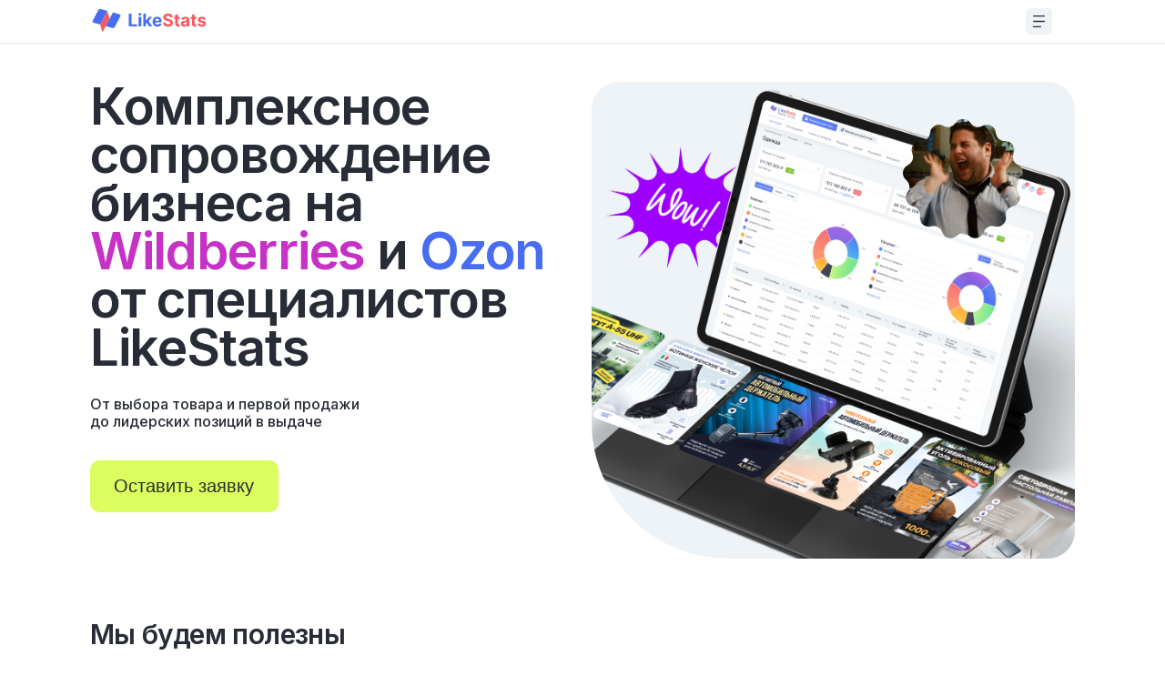

--- FILE ---
content_type: text/html; charset=utf-8
request_url: https://likestats.io/soprovozhdeniye
body_size: 112499
content:
<!doctype html>
<html data-n-head-ssr lang="ru" data-n-head="%7B%22lang%22:%7B%22ssr%22:%22ru%22%7D%7D">
  <head >
    <title>Услуги полного сопровождения на Wildberries: помощь продавцу в выходе на маркетплейс</title><meta charset="utf-8"><meta name="viewport" content="width=device-width, initial-scale=1"><meta name="format-detection" content="telephone=no"><meta name="yandex-verification" content="cd63c56fc20976f0"><meta name="google-site-verification" content="stKUyOP1DmOqabW74uWDUpRP5eOZrTEpqXiLIZx2oLY"><meta name="mailru-domain" content="D7z8WBnAIZh8Y1Vd"><meta data-hid="description" name="description" content="Стоимость услуги сопровождения на Вайлдберриз. Специалисты сервиса LikeStats помогут бизнесу выйти на маркетплейс максимально эффективно! Полное сопровождение селлера на Wildberries. Консультации и помощь в запуске бизнеса и открытии магазина на ВБ"><link rel="icon" href="/favicon.svg"><link rel="stylesheet" href="https://fonts.googleapis.com/css2?family=Inter:wght@100;200;300;400;500;600;700;800;900&amp;display=swap"><link rel="canonical" href="https://likestats.io/soprovozhdeniye"><script src="https://www.googletagmanager.com/gtag/js?id=G-NV8CC9EY70" ssr="false"></script><script src="/scripts/main.js" ssr="false"></script><link rel="preload" href="/_nuxt/b7f1d3a.js" as="script"><link rel="preload" href="/_nuxt/a1d8507.js" as="script"><link rel="preload" href="/_nuxt/ba5a78b.js" as="script"><link rel="preload" href="/_nuxt/e01d84a.js" as="script"><link rel="preload" href="/_nuxt/12bafb7.js" as="script"><link rel="preload" href="/_nuxt/cdcc1ae.js" as="script"><style data-vue-ssr-id="608e90f0:0 0023aee4:0 77891972:0 5a193080:0 68468163:0 dca8ec96:0 0542ed34:0 7e56e4e3:0 c3e308bc:0 97e26144:0 c5ca36a0:0 400e8f97:0 263eecdd:0 882314a6:0">.ls-tooltip{position:absolute;display:none;padding:.25em .5rem;max-width:12.5rem}.ls-tooltip.ls-tooltip-left,.ls-tooltip.ls-tooltip-right{padding:0 .25rem}.ls-tooltip.ls-tooltip-bottom,.ls-tooltip.ls-tooltip-top{padding:.25em 0}.ls-tooltip .ls-tooltip-text{white-space:pre-line;word-break:break-word}.ls-tooltip.ls-tooltip-top{padding:.25em 0}.ls-tooltip .ls-tooltip-text{box-shadow:0 2px 4px -1px rgba(0,0,0,.2),0 4px 5px 0 rgba(0,0,0,.14),0 1px 10px 0 rgba(0,0,0,.12);font-size:12px;line-height:1.2;letter-spacing:-.02em;color:#fff;word-break:normal;white-space:normal;overflow:hidden;text-overflow:ellipsis;background:#282c36;border-radius:5px;padding:10px;font-weight:500}
.p-grid{display:flex;flex-wrap:wrap;margin-right:-.5rem;margin-left:-.5rem;margin-top:-.5rem}.p-grid>.p-col,.p-grid>[class*=p-col]{box-sizing:border-box}.p-nogutter{margin-right:0;margin-left:0;margin-top:0}.p-nogutter>.p-col,.p-nogutter>[class*=p-col-]{padding:0}.p-col{flex-grow:1;flex-basis:0;padding:.5rem}.p-col-1,.p-col-2,.p-col-3,.p-col-4,.p-col-5,.p-col-6,.p-col-7,.p-col-8,.p-col-9,.p-col-10,.p-col-11,.p-col-12,.p-col-fixed{flex:0 0 auto;padding:.5rem}.p-col-1{width:8.3333%}.p-col-2{width:16.6667%}.p-col-3{width:25%}.p-col-4{width:33.3333%}.p-col-5{width:41.6667%}.p-col-6{width:50%}.p-col-7{width:58.3333%}.p-col-8{width:66.6667%}.p-col-9{width:75%}.p-col-10{width:83.3333%}.p-col-11{width:91.6667%}.p-col-12{width:100%}.p-offset-12{margin-left:100%}.p-offset-11{margin-left:91.66666667%}.p-offset-10{margin-left:83.33333333%}.p-offset-9{margin-left:75%}.p-offset-8{margin-left:66.66666667%}.p-offset-7{margin-left:58.33333333%}.p-offset-6{margin-left:50%}.p-offset-5{margin-left:41.66666667%}.p-offset-4{margin-left:33.33333333%}.p-offset-3{margin-left:25%}.p-offset-2{margin-left:16.66666667%}.p-offset-1{margin-left:8.33333333%}.p-offset-0{margin-left:0}.p-lg-1,.p-lg-2,.p-lg-3,.p-lg-4,.p-lg-5,.p-lg-6,.p-lg-7,.p-lg-8,.p-lg-9,.p-lg-10,.p-lg-11,.p-lg-12,.p-md-1,.p-md-2,.p-md-3,.p-md-4,.p-md-5,.p-md-6,.p-md-7,.p-md-8,.p-md-9,.p-md-10,.p-md-11,.p-md-12,.p-sm-1,.p-sm-2,.p-sm-3,.p-sm-4,.p-sm-5,.p-sm-6,.p-sm-7,.p-sm-8,.p-sm-9,.p-sm-10,.p-sm-11,.p-sm-12,.p-xl-1,.p-xl-2,.p-xl-3,.p-xl-4,.p-xl-5,.p-xl-6,.p-xl-7,.p-xl-8,.p-xl-9,.p-xl-10,.p-xl-11,.p-xl-12{padding:.5rem}.p-col-nogutter{padding:0}@media screen and (min-width:576px){.p-sm-1,.p-sm-2,.p-sm-3,.p-sm-4,.p-sm-5,.p-sm-6,.p-sm-7,.p-sm-8,.p-sm-9,.p-sm-10,.p-sm-11,.p-sm-12{flex:0 0 auto}.p-sm-1{width:8.3333%}.p-sm-2{width:16.6667%}.p-sm-3{width:25%}.p-sm-4{width:33.3333%}.p-sm-5{width:41.6667%}.p-sm-6{width:50%}.p-sm-7{width:58.3333%}.p-sm-8{width:66.6667%}.p-sm-9{width:75%}.p-sm-10{width:83.3333%}.p-sm-11{width:91.6667%}.p-sm-12{width:100%}.p-sm-offset-12{margin-left:100%}.p-sm-offset-11{margin-left:91.66666667%}.p-sm-offset-10{margin-left:83.33333333%}.p-sm-offset-9{margin-left:75%}.p-sm-offset-8{margin-left:66.66666667%}.p-sm-offset-7{margin-left:58.33333333%}.p-sm-offset-6{margin-left:50%}.p-sm-offset-5{margin-left:41.66666667%}.p-sm-offset-4{margin-left:33.33333333%}.p-sm-offset-3{margin-left:25%}.p-sm-offset-2{margin-left:16.66666667%}.p-sm-offset-1{margin-left:8.33333333%}.p-sm-offset-0{margin-left:0}}@media screen and (min-width:768px){.p-md-1,.p-md-2,.p-md-3,.p-md-4,.p-md-5,.p-md-6,.p-md-7,.p-md-8,.p-md-9,.p-md-10,.p-md-11,.p-md-12{flex:0 0 auto}.p-md-1{width:8.3333%}.p-md-2{width:16.6667%}.p-md-3{width:25%}.p-md-4{width:33.3333%}.p-md-5{width:41.6667%}.p-md-6{width:50%}.p-md-7{width:58.3333%}.p-md-8{width:66.6667%}.p-md-9{width:75%}.p-md-10{width:83.3333%}.p-md-11{width:91.6667%}.p-md-12{width:100%}.p-md-offset-12{margin-left:100%}.p-md-offset-11{margin-left:91.66666667%}.p-md-offset-10{margin-left:83.33333333%}.p-md-offset-9{margin-left:75%}.p-md-offset-8{margin-left:66.66666667%}.p-md-offset-7{margin-left:58.33333333%}.p-md-offset-6{margin-left:50%}.p-md-offset-5{margin-left:41.66666667%}.p-md-offset-4{margin-left:33.33333333%}.p-md-offset-3{margin-left:25%}.p-md-offset-2{margin-left:16.66666667%}.p-md-offset-1{margin-left:8.33333333%}.p-md-offset-0{margin-left:0}}@media screen and (min-width:992px){.p-lg-1,.p-lg-2,.p-lg-3,.p-lg-4,.p-lg-5,.p-lg-6,.p-lg-7,.p-lg-8,.p-lg-9,.p-lg-10,.p-lg-11,.p-lg-12{flex:0 0 auto}.p-lg-1{width:8.3333%}.p-lg-2{width:16.6667%}.p-lg-3{width:25%}.p-lg-4{width:33.3333%}.p-lg-5{width:41.6667%}.p-lg-6{width:50%}.p-lg-7{width:58.3333%}.p-lg-8{width:66.6667%}.p-lg-9{width:75%}.p-lg-10{width:83.3333%}.p-lg-11{width:91.6667%}.p-lg-12{width:100%}.p-lg-offset-12{margin-left:100%}.p-lg-offset-11{margin-left:91.66666667%}.p-lg-offset-10{margin-left:83.33333333%}.p-lg-offset-9{margin-left:75%}.p-lg-offset-8{margin-left:66.66666667%}.p-lg-offset-7{margin-left:58.33333333%}.p-lg-offset-6{margin-left:50%}.p-lg-offset-5{margin-left:41.66666667%}.p-lg-offset-4{margin-left:33.33333333%}.p-lg-offset-3{margin-left:25%}.p-lg-offset-2{margin-left:16.66666667%}.p-lg-offset-1{margin-left:8.33333333%}.p-lg-offset-0{margin-left:0}}@media screen and (min-width:1200px){.p-xl-1,.p-xl-2,.p-xl-3,.p-xl-4,.p-xl-5,.p-xl-6,.p-xl-7,.p-xl-8,.p-xl-9,.p-xl-10,.p-xl-11,.p-xl-12{flex:0 0 auto}.p-xl-1{width:8.3333%}.p-xl-2{width:16.6667%}.p-xl-3{width:25%}.p-xl-4{width:33.3333%}.p-xl-5{width:41.6667%}.p-xl-6{width:50%}.p-xl-7{width:58.3333%}.p-xl-8{width:66.6667%}.p-xl-9{width:75%}.p-xl-10{width:83.3333%}.p-xl-11{width:91.6667%}.p-xl-12{width:100%}.p-xl-offset-12{margin-left:100%}.p-xl-offset-11{margin-left:91.66666667%}.p-xl-offset-10{margin-left:83.33333333%}.p-xl-offset-9{margin-left:75%}.p-xl-offset-8{margin-left:66.66666667%}.p-xl-offset-7{margin-left:58.33333333%}.p-xl-offset-6{margin-left:50%}.p-xl-offset-5{margin-left:41.66666667%}.p-xl-offset-4{margin-left:33.33333333%}.p-xl-offset-3{margin-left:25%}.p-xl-offset-2{margin-left:16.66666667%}.p-xl-offset-1{margin-left:8.33333333%}.p-xl-offset-0{margin-left:0}}.p-justify-start{justify-content:flex-start}.p-justify-end{justify-content:flex-end}.p-justify-center{justify-content:center}.p-justify-between{justify-content:space-between}.p-justify-around{justify-content:space-around}.p-justify-even{justify-content:space-evenly}.p-align-start{align-items:flex-start}.p-align-end{align-items:flex-end}.p-align-center{align-items:center}.p-align-baseline{align-items:baseline}.p-align-stretch{align-items:stretch}.p-col-align-start{align-self:flex-start}.p-col-align-end{align-self:flex-end}.p-col-align-center{-ms-grid-row-align:center;align-self:center}.p-col-align-baseline{align-self:baseline}.p-col-align-stretch{-ms-grid-row-align:stretch;align-self:stretch}.p-dir-row{flex-direction:row}.p-dir-rev{flex-direction:row-reverse}.p-dir-col{flex-direction:column}.p-dir-col-rev{flex-direction:column-reverse}.p-dir-col-rev>.p-col,.p-dir-col>.p-col{flex-basis:auto}.p-col-order-first{order:-1}.p-col-order-last{order:13}.p-col-order-0{order:0}.p-col-order-1{order:1}.p-col-order-2{order:2}.p-col-order-3{order:3}.p-col-order-4{order:4}.p-col-order-5{order:5}.p-col-order-6{order:6}.p-col-order-7{order:7}.p-col-order-8{order:8}.p-col-order-9{order:9}.p-col-order-10{order:10}.p-col-order-11{order:11}.p-col-order-12{order:12}@media screen and (min-width:576px){.p-sm-order-first{order:-1}.p-sm-order-last{order:13}.p-sm-order-0{order:0}.p-sm-order-1{order:1}.p-sm-order-2{order:2}.p-sm-order-3{order:3}.p-sm-order-4{order:4}.p-sm-order-5{order:5}.p-sm-order-6{order:6}.p-sm-order-7{order:7}.p-sm-order-8{order:8}.p-sm-order-9{order:9}.p-sm-order-10{order:10}.p-sm-order-11{order:11}.p-sm-order-12{order:12}}@media screen and (min-width:768px){.p-md-order-first{order:-1}.p-md-order-last{order:13}.p-md-order-0{order:0}.p-md-order-1{order:1}.p-md-order-2{order:2}.p-md-order-3{order:3}.p-md-order-4{order:4}.p-md-order-5{order:5}.p-md-order-6{order:6}.p-md-order-7{order:7}.p-md-order-8{order:8}.p-md-order-9{order:9}.p-md-order-10{order:10}.p-md-order-11{order:11}.p-md-order-12{order:12}}@media screen and (min-width:992px){.p-lg-order-first{order:-1}.p-lg-order-last{order:13}.p-lg-order-0{order:0}.p-lg-order-1{order:1}.p-lg-order-2{order:2}.p-lg-order-3{order:3}.p-lg-order-4{order:4}.p-lg-order-5{order:5}.p-lg-order-6{order:6}.p-lg-order-7{order:7}.p-lg-order-8{order:8}.p-lg-order-9{order:9}.p-lg-order-10{order:10}.p-lg-order-11{order:11}.p-lg-order-12{order:12}}@media screen and (min-width:1200px){.p-xl-order-first{order:-1}.p-xl-order-last{order:13}.p-xl-order-0{order:0}.p-xl-order-1{order:1}.p-xl-order-2{order:2}.p-xl-order-3{order:3}.p-xl-order-4{order:4}.p-xl-order-5{order:5}.p-xl-order-6{order:6}.p-xl-order-7{order:7}.p-xl-order-8{order:8}.p-xl-order-9{order:9}.p-xl-order-10{order:10}.p-xl-order-11{order:11}.p-xl-order-12{order:12}}.p-field{margin-bottom:1rem}.p-field>label{display:inline-block;margin-bottom:.5rem}.p-field.p-grid>label{display:flex;align-items:center}.p-field>small{margin-top:.25rem}.p-field.p-grid,.p-formgrid.p-grid{margin-top:0}.p-field.p-grid .p-col,.p-field.p-grid .p-col-1,.p-field.p-grid .p-col-2,.p-field.p-grid .p-col-3,.p-field.p-grid .p-col-4,.p-field.p-grid .p-col-5,.p-field.p-grid .p-col-6,.p-field.p-grid .p-col-7,.p-field.p-grid .p-col-8,.p-field.p-grid .p-col-9,.p-field.p-grid .p-col-10,.p-field.p-grid .p-col-11,.p-field.p-grid .p-col-12,.p-field.p-grid .p-col-fixed,.p-formgrid.p-grid .p-col,.p-formgrid.p-grid .p-col-1,.p-formgrid.p-grid .p-col-2,.p-formgrid.p-grid .p-col-3,.p-formgrid.p-grid .p-col-4,.p-formgrid.p-grid .p-col-5,.p-formgrid.p-grid .p-col-6,.p-formgrid.p-grid .p-col-7,.p-formgrid.p-grid .p-col-8,.p-formgrid.p-grid .p-col-9,.p-formgrid.p-grid .p-col-10,.p-formgrid.p-grid .p-col-11,.p-formgrid.p-grid .p-col-12,.p-formgrid.p-grid .p-col-fixed{padding-top:0;padding-bottom:0}.p-formgroup-inline{display:flex;flex-wrap:wrap;align-items:flex-start}.p-formgroup-inline .p-field,.p-formgroup-inline .p-field-checkbox,.p-formgroup-inline .p-field-radiobutton{margin-right:1rem}.p-formgroup-inline .p-field-checkbox>label,.p-formgroup-inline .p-field-radiobutton>label,.p-formgroup-inline .p-field>label{margin-right:.5rem;margin-bottom:0}.p-field-checkbox,.p-field-radiobutton{margin-bottom:1rem;display:flex;align-items:center}.p-field-checkbox>label,.p-field-radiobutton>label{margin-left:.5rem;line-height:1}.p-d-none{display:none!important}.p-d-inline{display:inline!important}.p-d-inline-block{display:inline-block!important}.p-d-block{display:block!important}.p-d-flex{display:flex!important}.p-d-inline-flex{display:inline-flex!important}@media screen and (min-width:576px){.p-d-sm-none{display:none!important}.p-d-sm-inline{display:inline!important}.p-d-sm-inline-block{display:inline-block!important}.p-d-sm-block{display:block!important}.p-d-sm-flex{display:flex!important}.p-d-sm-inline-flex{display:inline-flex!important}}@media screen and (min-width:768px){.p-d-md-none{display:none!important}.p-d-md-inline{display:inline!important}.p-d-md-inline-block{display:inline-block!important}.p-d-md-block{display:block!important}.p-d-md-flex{display:flex!important}.p-d-md-inline-flex{display:inline-flex!important}}@media screen and (min-width:992px){.p-d-lg-none{display:none!important}.p-d-lg-inline{display:inline!important}.p-d-lg-inline-block{display:inline-block!important}.p-d-lg-block{display:block!important}.p-d-lg-flex{display:flex!important}.p-d-lg-inline-flex{display:inline-flex!important}}@media screen and (min-width:1200px){.p-d-xl-none{display:none!important}.p-d-xl-inline{display:inline!important}.p-d-xl-inline-block{display:inline-block!important}.p-d-xl-block{display:block!important}.p-d-xl-flex{display:flex!important}.p-d-xl-inline-flex{display:inline-flex!important}}@media print{.p-d-print-none{display:none!important}.p-d-print-inline{display:inline!important}.p-d-print-inline-block{display:inline-block!important}.p-d-print-block{display:block!important}.p-d-print-flex{display:flex!important}.p-d-print-inline-flex{display:inline-flex!important}}.p-text-justify{text-align:justify!important}.p-text-left{text-align:left!important}.p-text-right{text-align:right!important}.p-text-center{text-align:center!important}.p-text-nowrap{white-space:nowrap!important}.p-text-truncate{overflow:hidden;text-overflow:ellipsis;white-space:nowrap}.p-text-lowercase{text-transform:lowercase!important}.p-text-uppercase{text-transform:uppercase!important}.p-text-capitalize{text-transform:capitalize!important}.p-text-bold{font-weight:700!important}.p-text-normal{font-weight:400!important}.p-text-light{font-weight:300!important}.p-text-italic{font-style:italic!important}@media screen and (min-width:576px){.p-text-sm-justify{text-align:justify!important}.p-text-sm-left{text-align:left!important}.p-text-sm-right{text-align:right!important}.p-text-sm-center{text-align:center!important}}@media screen and (min-width:768px){.p-text-md-justify{text-align:justify!important}.p-text-md-left{text-align:left!important}.p-text-md-right{text-align:right!important}.p-text-md-center{text-align:center!important}}@media screen and (min-width:992px){.p-text-lg-justify{text-align:justify!important}.p-text-lg-left{text-align:left!important}.p-text-lg-right{text-align:right!important}.p-text-lg-center{text-align:center!important}}@media screen and (min-width:1200px){.p-text-xl-justify{text-align:justify!important}.p-text-xl-left{text-align:left!important}.p-text-xl-right{text-align:right!important}.p-text-xl-center{text-align:center!important}}.p-flex-row{flex-direction:row!important}.p-flex-row-reverse{flex-direction:row-reverse!important}.p-flex-column{flex-direction:column!important}.p-flex-column-reverse{flex-direction:column-reverse!important}@media screen and (min-width:576px){.p-flex-sm-row{flex-direction:row!important}.p-flex-sm-row-reverse{flex-direction:row-reverse!important}.p-flex-sm-column{flex-direction:column!important}.p-flex-sm-column-reverse{flex-direction:column-reverse!important}}@media screen and (min-width:768px){.p-flex-md-row{flex-direction:row!important}.p-flex-md-row-reverse{flex-direction:row-reverse!important}.p-flex-md-column{flex-direction:column!important}.p-flex-md-column-reverse{flex-direction:column-reverse!important}}@media screen and (min-width:992px){.p-flex-lg-row{flex-direction:row!important}.p-flex-lg-row-reverse{flex-direction:row-reverse!important}.p-flex-lg-column{flex-direction:column!important}.p-flex-lg-column-reverse{flex-direction:column-reverse!important}}@media screen and (min-width:1200px){.p-flex-xl-row{flex-direction:row!important}.p-flex-xl-row-reverse{flex-direction:row-reverse!important}.p-flex-xl-column{flex-direction:column!important}.p-flex-xl-column-reverse{flex-direction:column-reverse!important}}.p-jc-start{justify-content:flex-start}.p-jc-end{justify-content:flex-end}.p-jc-center{justify-content:center}.p-jc-between{justify-content:space-between}.p-jc-around{justify-content:space-around}.p-jc-evenly{justify-content:space-evenly}@media screen and (min-width:576px){.p-jc-sm-start{justify-content:flex-start}.p-jc-sm-end{justify-content:flex-end}.p-jc-sm-center{justify-content:center}.p-jc-sm-between{justify-content:space-between}.p-jc-sm-around{justify-content:space-around}.p-jc-sm-evenly{justify-content:space-evenly}}@media screen and (min-width:768px){.p-jc-md-start{justify-content:flex-start}.p-jc-md-end{justify-content:flex-end}.p-jc-md-center{justify-content:center}.p-jc-md-between{justify-content:space-between}.p-jc-md-around{justify-content:space-around}.p-jc-md-evenly{justify-content:space-evenly}}@media screen and (min-width:992px){.p-jc-lg-start{justify-content:flex-start}.p-jc-lg-end{justify-content:flex-end}.p-jc-lg-center{justify-content:center}.p-jc-lg-between{justify-content:space-between}.p-jc-lg-around{justify-content:space-around}.p-jc-lg-evenly{justify-content:space-evenly}}@media screen and (min-width:1200px){.p-jc-xl-start{justify-content:flex-start}.p-jc-xl-end{justify-content:flex-end}.p-jc-xl-center{justify-content:center}.p-jc-xl-between{justify-content:space-between}.p-jc-xl-around{justify-content:space-around}.p-jc-xl-evenly{justify-content:space-evenly}}.p-ai-start{align-items:flex-start}.p-ai-end{align-items:flex-end}.p-ai-center{align-items:center}.p-ai-baseline{align-items:baseline}.p-ai-stretch{align-items:stretch}@media screen and (min-width:576px){.p-ai-sm-start{align-items:flex-start}.p-ai-sm-end{align-items:flex-end}.p-ai-sm-center{align-items:center}.p-ai-sm-baseline{align-items:baseline}.p-ai-sm-stretch{align-items:stretch}}@media screen and (min-width:768px){.p-ai-md-start{align-items:flex-start}.p-ai-md-end{align-items:flex-end}.p-ai-md-center{align-items:center}.p-ai-md-baseline{align-items:baseline}.p-ai-md-stretch{align-items:stretch}}@media screen and (min-width:992px){.p-ai-lg-start{align-items:flex-start}.p-ai-lg-end{align-items:flex-end}.p-ai-lg-center{align-items:center}.p-ai-lg-baseline{align-items:baseline}.p-ai-lg-stretch{align-items:stretch}}@media screen and (min-width:1200px){.p-ai-xl-start{align-items:flex-start}.p-ai-xl-end{align-items:flex-end}.p-ai-xl-center{align-items:center}.p-ai-xl-baseline{align-items:baseline}.p-ai-xl-stretch{align-items:stretch}}.p-as-start{align-self:start}.p-as-end{align-self:flex-end}.p-as-center{align-self:center}.p-as-baseline{align-self:baseline}.p-as-stretch{align-self:stretch}@media screen and (min-width:576px){.p-as-sm-start{align-self:start}.p-as-sm-end{align-self:flex-end}.p-as-sm-center{align-self:center}.p-as-sm-baseline{align-self:baseline}.p-as-sm-stretch{align-self:stretch}}@media screen and (min-width:768px){.p-as-md-start{align-self:start}.p-as-md-end{align-self:flex-end}.p-as-md-center{align-self:center}.p-as-md-baseline{align-self:baseline}.p-as-md-stretch{align-self:stretch}}@media screen and (min-width:992px){.p-as-lg-start{align-self:start}.p-as-lg-end{align-self:flex-end}.p-as-lg-center{align-self:center}.p-as-lg-baseline{align-self:baseline}.p-as-lg-stretch{align-self:stretch}}@media screen and (min-width:1200px){.p-as-xl-start{align-self:start}.p-as-xl-end{align-self:flex-end}.p-as-xl-center{align-self:center}.p-as-xl-baseline{align-self:baseline}.p-as-xl-stretch{align-self:stretch}}.p-ac-start{align-content:flex-start}.p-ac-end{align-content:flex-end}.p-ac-center{align-content:center}.p-ac-around{align-content:space-around}.p-ac-stretch{align-content:stretch}.p-ac-between{align-content:space-between}@media screen and (min-width:576px){.p-ac-sm-start{align-content:flex-start}.p-ac-sm-end{align-content:flex-end}.p-ac-sm-center{align-content:center}.p-ac-sm-around{align-content:space-around}.p-ac-sm-stretch{align-content:stretch}.p-ac-sm-between{align-content:space-between}}@media screen and (min-width:768px){.p-ac-md-start{align-content:flex-start}.p-ac-md-end{align-content:flex-end}.p-ac-md-center{align-content:center}.p-ac-md-around{align-content:space-around}.p-ac-md-stretch{align-content:stretch}.p-ac-md-between{align-content:space-between}}@media screen and (min-width:992px){.p-ac-lg-start{align-content:flex-start}.p-ac-lg-end{align-content:flex-end}.p-ac-lg-center{align-content:center}.p-ac-lg-around{align-content:space-around}.p-ac-lg-stretch{align-content:stretch}.p-ac-lg-between{align-content:space-between}}@media screen and (min-width:1200px){.p-ac-xl-start{align-content:flex-start}.p-ac-xl-end{align-content:flex-end}.p-ac-xl-center{align-content:center}.p-ac-xl-around{align-content:space-around}.p-ac-xl-stretch{align-content:stretch}.p-ac-xl-between{align-content:space-between}}.p-order-0{order:0}.p-order-1{order:1}.p-order-2{order:2}.p-order-3{order:3}.p-order-4{order:4}.p-order-5{order:5}.p-order-6{order:6}@media screen and (min-width:576px){.p-order-sm-0{order:0}.p-order-sm-1{order:1}.p-order-sm-2{order:2}.p-order-sm-3{order:3}.p-order-sm-4{order:4}.p-order-sm-5{order:5}.p-order-sm-6{order:6}}@media screen and (min-width:768px){.p-order-md-0{order:0}.p-order-md-1{order:1}.p-order-md-2{order:2}.p-order-md-3{order:3}.p-order-md-4{order:4}.p-order-md-5{order:5}.p-order-md-6{order:6}}@media screen and (min-width:992px){.p-order-lg-0{order:0}.p-order-lg-1{order:1}.p-order-lg-2{order:2}.p-order-lg-3{order:3}.p-order-lg-4{order:4}.p-order-lg-5{order:5}.p-order-lg-6{order:6}}@media screen and (min-width:1200px){.p-order-xl-0{order:0}.p-order-xl-1{order:1}.p-order-xl-2{order:2}.p-order-xl-3{order:3}.p-order-xl-4{order:4}.p-order-xl-5{order:5}.p-order-xl-6{order:6}}.p-flex-nowrap{flex-wrap:nowrap}.p-flex-wrap{flex-wrap:wrap}.p-flex-wrap-reverse{flex-wrap:wrap-reverse}@media screen and (min-width:576px){.p-flex-sm-nowrap{flex-wrap:nowrap}.p-flex-sm-wrap{flex-wrap:wrap}.p-flex-sm-wrap-reverse{flex-wrap:wrap-reverse}}@media screen and (min-width:768px){.p-flex-md-nowrap{flex-wrap:nowrap}.p-flex-md-wrap{flex-wrap:wrap}.p-flex-md-wrap-reverse{flex-wrap:wrap-reverse}}@media screen and (min-width:992px){.p-flex-lg-nowrap{flex-wrap:nowrap}.p-flex-lg-wrap{flex-wrap:wrap}.p-flex-lg-wrap-reverse{flex-wrap:wrap-reverse}}@media screen and (min-width:1200px){.p-flex-xl-nowrap{flex-wrap:nowrap}.p-flex-xl-wrap{flex-wrap:wrap}.p-flex-xl-wrap-reverse{flex-wrap:wrap-reverse}}.p-pt-0{padding-top:0!important}.p-pt-1{padding-top:.25rem!important}.p-pt-2{padding-top:.5rem!important}.p-pt-3{padding-top:1rem!important}.p-pt-4{padding-top:1.5rem!important}.p-pt-5{padding-top:2rem!important}.p-pt-6{padding-top:3rem!important}.p-pr-0{padding-right:0!important}.p-pr-1{padding-right:.25rem!important}.p-pr-2{padding-right:.5rem!important}.p-pr-3{padding-right:1rem!important}.p-pr-4{padding-right:1.5rem!important}.p-pr-5{padding-right:2rem!important}.p-pr-6{padding-right:3rem!important}.p-pl-0{padding-left:0!important}.p-pl-1{padding-left:.25rem!important}.p-pl-2{padding-left:.5rem!important}.p-pl-3{padding-left:1rem!important}.p-pl-4{padding-left:1.5rem!important}.p-pl-5{padding-left:2rem!important}.p-pl-6{padding-left:3rem!important}.p-pb-0{padding-bottom:0!important}.p-pb-1{padding-bottom:.25rem!important}.p-pb-2{padding-bottom:.5rem!important}.p-pb-3{padding-bottom:1rem!important}.p-pb-4{padding-bottom:1.5rem!important}.p-pb-5{padding-bottom:2rem!important}.p-pb-6{padding-bottom:3rem!important}.p-px-0{padding-left:0!important;padding-right:0!important}.p-px-1{padding-left:.25rem!important;padding-right:.25rem!important}.p-px-2{padding-left:.5rem!important;padding-right:.5rem!important}.p-px-3{padding-left:1rem!important;padding-right:1rem!important}.p-px-4{padding-left:1.5rem!important;padding-right:1.5rem!important}.p-px-5{padding-left:2rem!important;padding-right:2rem!important}.p-px-6{padding-left:3rem!important;padding-right:3rem!important}.p-py-0{padding-top:0!important;padding-bottom:0!important}.p-py-1{padding-top:.25rem!important;padding-bottom:.25rem!important}.p-py-2{padding-top:.5rem!important;padding-bottom:.5rem!important}.p-py-3{padding-top:1rem!important;padding-bottom:1rem!important}.p-py-4{padding-top:1.5rem!important;padding-bottom:1.5rem!important}.p-py-5{padding-top:2rem!important;padding-bottom:2rem!important}.p-py-6{padding-top:3rem!important;padding-bottom:3rem!important}.p-p-0{padding:0!important}.p-p-1{padding:.25rem!important}.p-p-2{padding:.5rem!important}.p-p-3{padding:1rem!important}.p-p-4{padding:1.5rem!important}.p-p-5{padding:2rem!important}.p-p-6{padding:3rem!important}@media screen and (min-width:576px){.p-pt-sm-0{padding-top:0!important}.p-pt-sm-1{padding-top:.25rem!important}.p-pt-sm-2{padding-top:.5rem!important}.p-pt-sm-3{padding-top:1rem!important}.p-pt-sm-4{padding-top:1.5rem!important}.p-pt-sm-5{padding-top:2rem!important}.p-pt-sm-6{padding-top:3rem!important}.p-pr-sm-0{padding-right:0!important}.p-pr-sm-1{padding-right:.25rem!important}.p-pr-sm-2{padding-right:.5rem!important}.p-pr-sm-3{padding-right:1rem!important}.p-pr-sm-4{padding-right:1.5rem!important}.p-pr-sm-5{padding-right:2rem!important}.p-pr-sm-6{padding-right:3rem!important}.p-pl-sm-0{padding-left:0!important}.p-pl-sm-1{padding-left:.25rem!important}.p-pl-sm-2{padding-left:.5rem!important}.p-pl-sm-3{padding-left:1rem!important}.p-pl-sm-4{padding-left:1.5rem!important}.p-pl-sm-5{padding-left:2rem!important}.p-pl-sm-6{padding-left:3rem!important}.p-pb-sm-0{padding-bottom:0!important}.p-pb-sm-1{padding-bottom:.25rem!important}.p-pb-sm-2{padding-bottom:.5rem!important}.p-pb-sm-3{padding-bottom:1rem!important}.p-pb-sm-4{padding-bottom:1.5rem!important}.p-pb-sm-5{padding-bottom:2rem!important}.p-pb-sm-6{padding-bottom:3rem!important}.p-px-sm-0{padding-left:0!important;padding-right:0!important}.p-px-sm-1{padding-left:.25rem!important;padding-right:.25rem!important}.p-px-sm-2{padding-left:.5rem!important;padding-right:.5rem!important}.p-px-sm-3{padding-left:1rem!important;padding-right:1rem!important}.p-px-sm-4{padding-left:1.5rem!important;padding-right:1.5rem!important}.p-px-sm-5{padding-left:2rem!important;padding-right:2rem!important}.p-px-sm-6{padding-left:3rem!important;padding-right:3rem!important}.p-py-sm-0{padding-top:0!important;padding-bottom:0!important}.p-py-sm-1{padding-top:.25rem!important;padding-bottom:.25rem!important}.p-py-sm-2{padding-top:.5rem!important;padding-bottom:.5rem!important}.p-py-sm-3{padding-top:1rem!important;padding-bottom:1rem!important}.p-py-sm-4{padding-top:1.5rem!important;padding-bottom:1.5rem!important}.p-py-sm-5{padding-top:2rem!important;padding-bottom:2rem!important}.p-py-sm-6{padding-top:3rem!important;padding-bottom:3rem!important}.p-p-sm-0{padding:0!important}.p-p-sm-1{padding:.25rem!important}.p-p-sm-2{padding:.5rem!important}.p-p-sm-3{padding:1rem!important}.p-p-sm-4{padding:1.5rem!important}.p-p-sm-5{padding:2rem!important}.p-p-sm-6{padding:3rem!important}}@media screen and (min-width:768px){.p-pt-md-0{padding-top:0!important}.p-pt-md-1{padding-top:.25rem!important}.p-pt-md-2{padding-top:.5rem!important}.p-pt-md-3{padding-top:1rem!important}.p-pt-md-4{padding-top:1.5rem!important}.p-pt-md-5{padding-top:2rem!important}.p-pt-md-6{padding-top:3rem!important}.p-pr-md-0{padding-right:0!important}.p-pr-md-1{padding-right:.25rem!important}.p-pr-md-2{padding-right:.5rem!important}.p-pr-md-3{padding-right:1rem!important}.p-pr-md-4{padding-right:1.5rem!important}.p-pr-md-5{padding-right:2rem!important}.p-pr-md-6{padding-right:3rem!important}.p-pl-md-0{padding-left:0!important}.p-pl-md-1{padding-left:.25rem!important}.p-pl-md-2{padding-left:.5rem!important}.p-pl-md-3{padding-left:1rem!important}.p-pl-md-4{padding-left:1.5rem!important}.p-pl-md-5{padding-left:2rem!important}.p-pl-md-6{padding-left:3rem!important}.p-pb-md-0{padding-bottom:0!important}.p-pb-md-1{padding-bottom:.25rem!important}.p-pb-md-2{padding-bottom:.5rem!important}.p-pb-md-3{padding-bottom:1rem!important}.p-pb-md-4{padding-bottom:1.5rem!important}.p-pb-md-5{padding-bottom:2rem!important}.p-pb-md-6{padding-bottom:3rem!important}.p-px-md-0{padding-left:0!important;padding-right:0!important}.p-px-md-1{padding-left:.25rem!important;padding-right:.25rem!important}.p-px-md-2{padding-left:.5rem!important;padding-right:.5rem!important}.p-px-md-3{padding-left:1rem!important;padding-right:1rem!important}.p-px-md-4{padding-left:1.5rem!important;padding-right:1.5rem!important}.p-px-md-5{padding-left:2rem!important;padding-right:2rem!important}.p-px-md-6{padding-left:3rem!important;padding-right:3rem!important}.p-py-md-0{padding-top:0!important;padding-bottom:0!important}.p-py-md-1{padding-top:.25rem!important;padding-bottom:.25rem!important}.p-py-md-2{padding-top:.5rem!important;padding-bottom:.5rem!important}.p-py-md-3{padding-top:1rem!important;padding-bottom:1rem!important}.p-py-md-4{padding-top:1.5rem!important;padding-bottom:1.5rem!important}.p-py-md-5{padding-top:2rem!important;padding-bottom:2rem!important}.p-py-md-6{padding-top:3rem!important;padding-bottom:3rem!important}.p-p-md-0{padding:0!important}.p-p-md-1{padding:.25rem!important}.p-p-md-2{padding:.5rem!important}.p-p-md-3{padding:1rem!important}.p-p-md-4{padding:1.5rem!important}.p-p-md-5{padding:2rem!important}.p-p-md-6{padding:3rem!important}}@media screen and (min-width:992px){.p-pt-lg-0{padding-top:0!important}.p-pt-lg-1{padding-top:.25rem!important}.p-pt-lg-2{padding-top:.5rem!important}.p-pt-lg-3{padding-top:1rem!important}.p-pt-lg-4{padding-top:1.5rem!important}.p-pt-lg-5{padding-top:2rem!important}.p-pt-lg-6,.p-pt-lg-auto{padding-top:3rem!important}.p-pr-lg-0{padding-right:0!important}.p-pr-lg-1{padding-right:.25rem!important}.p-pr-lg-2{padding-right:.5rem!important}.p-pr-lg-3{padding-right:1rem!important}.p-pr-lg-4{padding-right:1.5rem!important}.p-pr-lg-5{padding-right:2rem!important}.p-pr-lg-6{padding-right:3rem!important}.p-pl-lg-0{padding-left:0!important}.p-pl-lg-1{padding-left:.25rem!important}.p-pl-lg-2{padding-left:.5rem!important}.p-pl-lg-3{padding-left:1rem!important}.p-pl-lg-4{padding-left:1.5rem!important}.p-pl-lg-5{padding-left:2rem!important}.p-pl-lg-6{padding-left:3rem!important}.p-pb-lg-0{padding-bottom:0!important}.p-pb-lg-1{padding-bottom:.25rem!important}.p-pb-lg-2{padding-bottom:.5rem!important}.p-pb-lg-3{padding-bottom:1rem!important}.p-pb-lg-4{padding-bottom:1.5rem!important}.p-pb-lg-5{padding-bottom:2rem!important}.p-pb-lg-6{padding-bottom:3rem!important}.p-px-lg-0{padding-left:0!important;padding-right:0!important}.p-px-lg-1{padding-left:.25rem!important;padding-right:.25rem!important}.p-px-lg-2{padding-left:.5rem!important;padding-right:.5rem!important}.p-px-lg-3{padding-left:1rem!important;padding-right:1rem!important}.p-px-lg-4{padding-left:1.5rem!important;padding-right:1.5rem!important}.p-px-lg-5{padding-left:2rem!important;padding-right:2rem!important}.p-px-lg-6{padding-left:3rem!important;padding-right:3rem!important}.p-py-lg-0{padding-top:0!important;padding-bottom:0!important}.p-py-lg-1{padding-top:.25rem!important;padding-bottom:.25rem!important}.p-py-lg-2{padding-top:.5rem!important;padding-bottom:.5rem!important}.p-py-lg-3{padding-top:1rem!important;padding-bottom:1rem!important}.p-py-lg-4{padding-top:1.5rem!important;padding-bottom:1.5rem!important}.p-py-lg-5{padding-top:2rem!important;padding-bottom:2rem!important}.p-py-lg-6{padding-top:3rem!important;padding-bottom:3rem!important}.p-p-lg-0{padding:0!important}.p-p-lg-1{padding:.25rem!important}.p-p-lg-2{padding:.5rem!important}.p-p-lg-3{padding:1rem!important}.p-p-lg-4{padding:1.5rem!important}.p-p-lg-5{padding:2rem!important}.p-p-lg-6{padding:3rem!important}}@media screen and (min-width:1200px){.p-pt-xl-0{padding-top:0!important}.p-pt-xl-1{padding-top:.25rem!important}.p-pt-xl-2{padding-top:.5rem!important}.p-pt-xl-3{padding-top:1rem!important}.p-pt-xl-4{padding-top:1.5rem!important}.p-pt-xl-5{padding-top:2rem!important}.p-pt-xl-6{padding-top:3rem!important}.p-pr-xl-0{padding-right:0!important}.p-pr-xl-1{padding-right:.25rem!important}.p-pr-xl-2{padding-right:.5rem!important}.p-pr-xl-3{padding-right:1rem!important}.p-pr-xl-4{padding-right:1.5rem!important}.p-pr-xl-5{padding-right:2rem!important}.p-pr-xl-6{padding-right:3rem!important}.p-pl-xl-0{padding-left:0!important}.p-pl-xl-1{padding-left:.25rem!important}.p-pl-xl-2{padding-left:.5rem!important}.p-pl-xl-3{padding-left:1rem!important}.p-pl-xl-4{padding-left:1.5rem!important}.p-pl-xl-5{padding-left:2rem!important}.p-pl-xl-6{padding-left:3rem!important}.p-pb-xl-0{padding-bottom:0!important}.p-pb-xl-1{padding-bottom:.25rem!important}.p-pb-xl-2{padding-bottom:.5rem!important}.p-pb-xl-3{padding-bottom:1rem!important}.p-pb-xl-4{padding-bottom:1.5rem!important}.p-pb-xl-5{padding-bottom:2rem!important}.p-pb-xl-6{padding-bottom:3rem!important}.p-px-xl-0{padding-left:0!important;padding-right:0!important}.p-px-xl-1{padding-left:.25rem!important;padding-right:.25rem!important}.p-px-xl-2{padding-left:.5rem!important;padding-right:.5rem!important}.p-px-xl-3{padding-left:1rem!important;padding-right:1rem!important}.p-px-xl-4{padding-left:1.5rem!important;padding-right:1.5rem!important}.p-px-xl-5{padding-left:2rem!important;padding-right:2rem!important}.p-px-xl-6{padding-left:3rem!important;padding-right:3rem!important}.p-py-xl-0{padding-top:0!important;padding-bottom:0!important}.p-py-xl-1{padding-top:.25rem!important;padding-bottom:.25rem!important}.p-py-xl-2{padding-top:.5rem!important;padding-bottom:.5rem!important}.p-py-xl-3{padding-top:1rem!important;padding-bottom:1rem!important}.p-py-xl-4{padding-top:1.5rem!important;padding-bottom:1.5rem!important}.p-py-xl-5{padding-top:2rem!important;padding-bottom:2rem!important}.p-py-xl-6{padding-top:3rem!important;padding-bottom:3rem!important}.p-p-xl-0{padding:0!important}.p-p-xl-1{padding:.25rem!important}.p-p-xl-2{padding:.5rem!important}.p-p-xl-3{padding:1rem!important}.p-p-xl-4{padding:1.5rem!important}.p-p-xl-5{padding:2rem!important}.p-p-xl-6{padding:3rem!important}}.p-mt-0{margin-top:0!important}.p-mt-1{margin-top:.25rem!important}.p-mt-2{margin-top:.5rem!important}.p-mt-3{margin-top:1rem!important}.p-mt-4{margin-top:1.5rem!important}.p-mt-5{margin-top:2rem!important}.p-mt-6{margin-top:3rem!important}.p-mt-auto{margin-top:auto!important}.p-mr-0{margin-right:0!important}.p-mr-1{margin-right:.25rem!important}.p-mr-2{margin-right:.5rem!important}.p-mr-3{margin-right:1rem!important}.p-mr-4{margin-right:1.5rem!important}.p-mr-5{margin-right:2rem!important}.p-mr-6{margin-right:3rem!important}.p-mr-auto{margin-right:auto!important}.p-ml-0{margin-left:0!important}.p-ml-1{margin-left:.25rem!important}.p-ml-2{margin-left:.5rem!important}.p-ml-3{margin-left:1rem!important}.p-ml-4{margin-left:1.5rem!important}.p-ml-5{margin-left:2rem!important}.p-ml-6{margin-left:3rem!important}.p-ml-auto{margin-left:auto!important}.p-mb-0{margin-bottom:0!important}.p-mb-1{margin-bottom:.25rem!important}.p-mb-2{margin-bottom:.5rem!important}.p-mb-3{margin-bottom:1rem!important}.p-mb-4{margin-bottom:1.5rem!important}.p-mb-5{margin-bottom:2rem!important}.p-mb-6{margin-bottom:3rem!important}.p-mb-auto{margin-bottom:auto!important}.p-mx-0{margin-left:0!important;margin-right:0!important}.p-mx-1{margin-left:.25rem!important;margin-right:.25rem!important}.p-mx-2{margin-left:.5rem!important;margin-right:.5rem!important}.p-mx-3{margin-left:1rem!important;margin-right:1rem!important}.p-mx-4{margin-left:1.5rem!important;margin-right:1.5rem!important}.p-mx-5{margin-left:2rem!important;margin-right:2rem!important}.p-mx-6{margin-left:3rem!important;margin-right:3rem!important}.p-mx-auto{margin-left:auto!important;margin-right:auto!important}.p-my-0{margin-top:0!important;margin-bottom:0!important}.p-my-1{margin-top:.25rem!important;margin-bottom:.25rem!important}.p-my-2{margin-top:.5rem!important;margin-bottom:.5rem!important}.p-my-3{margin-top:1rem!important;margin-bottom:1rem!important}.p-my-4{margin-top:1.5rem!important;margin-bottom:1.5rem!important}.p-my-5{margin-top:2rem!important;margin-bottom:2rem!important}.p-my-6{margin-top:3rem!important;margin-bottom:3rem!important}.p-my-auto{margin-top:auto!important;margin-bottom:auto!important}.p-m-0{margin:0!important}.p-m-1{margin:.25rem!important}.p-m-2{margin:.5rem!important}.p-m-3{margin:1rem!important}.p-m-4{margin:1.5rem!important}.p-m-5{margin:2rem!important}.p-m-6{margin:3rem!important}.p-m-auto{margin:auto!important}@media screen and (min-width:576px){.p-mt-sm-0{margin-top:0!important}.p-mt-sm-1{margin-top:.25rem!important}.p-mt-sm-2{margin-top:.5rem!important}.p-mt-sm-3{margin-top:1rem!important}.p-mt-sm-4{margin-top:1.5rem!important}.p-mt-sm-5{margin-top:2rem!important}.p-mt-sm-6,.p-mt-sm-auto{margin-top:3rem!important}.p-mr-sm-0{margin-right:0!important}.p-mr-sm-1{margin-right:.25rem!important}.p-mr-sm-2{margin-right:.5rem!important}.p-mr-sm-3{margin-right:1rem!important}.p-mr-sm-4{margin-right:1.5rem!important}.p-mr-sm-5{margin-right:2rem!important}.p-mr-sm-6{margin-right:3rem!important}.p-mr-sm-auto{margin-right:auto!important}.p-ml-sm-0{margin-left:0!important}.p-ml-sm-1{margin-left:.25rem!important}.p-ml-sm-2{margin-left:.5rem!important}.p-ml-sm-3{margin-left:1rem!important}.p-ml-sm-4{margin-left:1.5rem!important}.p-ml-sm-5{margin-left:2rem!important}.p-ml-sm-6{margin-left:3rem!important}.p-ml-sm-auto{margin-left:auto!important}.p-mb-sm-0{margin-bottom:0!important}.p-mb-sm-1{margin-bottom:.25rem!important}.p-mb-sm-2{margin-bottom:.5rem!important}.p-mb-sm-3{margin-bottom:1rem!important}.p-mb-sm-4{margin-bottom:1.5rem!important}.p-mb-sm-5{margin-bottom:2rem!important}.p-mb-sm-6{margin-bottom:3rem!important}.p-mb-sm-auto{margin-bottom:auto!important}.p-mx-sm-0{margin-left:0!important;margin-right:0!important}.p-mx-sm-1{margin-left:.25rem!important;margin-right:.25rem!important}.p-mx-sm-2{margin-left:.5rem!important;margin-right:.5rem!important}.p-mx-sm-3{margin-left:1rem!important;margin-right:1rem!important}.p-mx-sm-4{margin-left:1.5rem!important;margin-right:1.5rem!important}.p-mx-sm-5{margin-left:2rem!important;margin-right:2rem!important}.p-mx-sm-6{margin-left:3rem!important;margin-right:3rem!important}.p-mx-sm-auto{margin-left:auto!important;margin-right:auto!important}.p-my-sm-0{margin-top:0!important;margin-bottom:0!important}.p-my-sm-1{margin-top:.25rem!important;margin-bottom:.25rem!important}.p-my-sm-2{margin-top:.5rem!important;margin-bottom:.5rem!important}.p-my-sm-3{margin-top:1rem!important;margin-bottom:1rem!important}.p-my-sm-4{margin-top:1.5rem!important;margin-bottom:1.5rem!important}.p-my-sm-5{margin-top:2rem!important;margin-bottom:2rem!important}.p-my-sm-6{margin-top:3rem!important;margin-bottom:3rem!important}.p-my-sm-auto{margin-top:auto!important;margin-bottom:auto!important}.p-m-sm-0{margin:0!important}.p-m-sm-1{margin:.25rem!important}.p-m-sm-2{margin:.5rem!important}.p-m-sm-3{margin:1rem!important}.p-m-sm-4{margin:1.5rem!important}.p-m-sm-5{margin:2rem!important}.p-m-sm-6{margin:3rem!important}.p-m-sm-auto{margin:auto!important}}@media screen and (min-width:768px){.p-mt-md-0{margin-top:0!important}.p-mt-md-1{margin-top:.25rem!important}.p-mt-md-2{margin-top:.5rem!important}.p-mt-md-3{margin-top:1rem!important}.p-mt-md-4{margin-top:1.5rem!important}.p-mt-md-5{margin-top:2rem!important}.p-mt-md-6,.p-mt-md-auto{margin-top:3rem!important}.p-mr-md-0{margin-right:0!important}.p-mr-md-1{margin-right:.25rem!important}.p-mr-md-2{margin-right:.5rem!important}.p-mr-md-3{margin-right:1rem!important}.p-mr-md-4{margin-right:1.5rem!important}.p-mr-md-5{margin-right:2rem!important}.p-mr-md-6{margin-right:3rem!important}.p-mr-md-auto{margin-right:auto!important}.p-ml-md-0{margin-left:0!important}.p-ml-md-1{margin-left:.25rem!important}.p-ml-md-2{margin-left:.5rem!important}.p-ml-md-3{margin-left:1rem!important}.p-ml-md-4{margin-left:1.5rem!important}.p-ml-md-5{margin-left:2rem!important}.p-ml-md-6{margin-left:3rem!important}.p-ml-md-auto{margin-left:auto!important}.p-mb-md-0{margin-bottom:0!important}.p-mb-md-1{margin-bottom:.25rem!important}.p-mb-md-2{margin-bottom:.5rem!important}.p-mb-md-3{margin-bottom:1rem!important}.p-mb-md-4{margin-bottom:1.5rem!important}.p-mb-md-5{margin-bottom:2rem!important}.p-mb-md-6{margin-bottom:3rem!important}.p-mb-md-auto{margin-bottom:auto!important}.p-mx-md-0{margin-left:0!important;margin-right:0!important}.p-mx-md-1{margin-left:.25rem!important;margin-right:.25rem!important}.p-mx-md-2{margin-left:.5rem!important;margin-right:.5rem!important}.p-mx-md-3{margin-left:1rem!important;margin-right:1rem!important}.p-mx-md-4{margin-left:1.5rem!important;margin-right:1.5rem!important}.p-mx-md-5{margin-left:2rem!important;margin-right:2rem!important}.p-mx-md-6{margin-left:3rem!important;margin-right:3rem!important}.p-mx-md-auto{margin-left:auto!important;margin-right:auto!important}.p-my-md-0{margin-top:0!important;margin-bottom:0!important}.p-my-md-1{margin-top:.25rem!important;margin-bottom:.25rem!important}.p-my-md-2{margin-top:.5rem!important;margin-bottom:.5rem!important}.p-my-md-3{margin-top:1rem!important;margin-bottom:1rem!important}.p-my-md-4{margin-top:1.5rem!important;margin-bottom:1.5rem!important}.p-my-md-5{margin-top:2rem!important;margin-bottom:2rem!important}.p-my-md-6{margin-top:3rem!important;margin-bottom:3rem!important}.p-my-md-auto{margin-top:auto!important;margin-bottom:auto!important}.p-m-md-0{margin:0!important}.p-m-md-1{margin:.25rem!important}.p-m-md-2{margin:.5rem!important}.p-m-md-3{margin:1rem!important}.p-m-md-4{margin:1.5rem!important}.p-m-md-5{margin:2rem!important}.p-m-md-6{margin:3rem!important}.p-m-md-auto{margin:auto!important}}@media screen and (min-width:992px){.p-mt-lg-0{margin-top:0!important}.p-mt-lg-1{margin-top:.25rem!important}.p-mt-lg-2{margin-top:.5rem!important}.p-mt-lg-3{margin-top:1rem!important}.p-mt-lg-4{margin-top:1.5rem!important}.p-mt-lg-5{margin-top:2rem!important}.p-mt-lg-6,.p-mt-lg-auto{margin-top:3rem!important}.p-mr-lg-0{margin-right:0!important}.p-mr-lg-1{margin-right:.25rem!important}.p-mr-lg-2{margin-right:.5rem!important}.p-mr-lg-3{margin-right:1rem!important}.p-mr-lg-4{margin-right:1.5rem!important}.p-mr-lg-5{margin-right:2rem!important}.p-mr-lg-6{margin-right:3rem!important}.p-mr-lg-auto{margin-right:auto!important}.p-ml-lg-0{margin-left:0!important}.p-ml-lg-1{margin-left:.25rem!important}.p-ml-lg-2{margin-left:.5rem!important}.p-ml-lg-3{margin-left:1rem!important}.p-ml-lg-4{margin-left:1.5rem!important}.p-ml-lg-5{margin-left:2rem!important}.p-ml-lg-6{margin-left:3rem!important}.p-ml-lg-auto{margin-left:auto!important}.p-mb-lg-0{margin-bottom:0!important}.p-mb-lg-1{margin-bottom:.25rem!important}.p-mb-lg-2{margin-bottom:.5rem!important}.p-mb-lg-3{margin-bottom:1rem!important}.p-mb-lg-4{margin-bottom:1.5rem!important}.p-mb-lg-5{margin-bottom:2rem!important}.p-mb-lg-6{margin-bottom:3rem!important}.p-mb-lg-auto{margin-bottom:auto!important}.p-mx-lg-0{margin-left:0!important;margin-right:0!important}.p-mx-lg-1{margin-left:.25rem!important;margin-right:.25rem!important}.p-mx-lg-2{margin-left:.5rem!important;margin-right:.5rem!important}.p-mx-lg-3{margin-left:1rem!important;margin-right:1rem!important}.p-mx-lg-4{margin-left:1.5rem!important;margin-right:1.5rem!important}.p-mx-lg-5{margin-left:2rem!important;margin-right:2rem!important}.p-mx-lg-6{margin-left:3rem!important;margin-right:3rem!important}.p-mx-lg-auto{margin-left:auto!important;margin-right:auto!important}.p-my-lg-0{margin-top:0!important;margin-bottom:0!important}.p-my-lg-1{margin-top:.25rem!important;margin-bottom:.25rem!important}.p-my-lg-2{margin-top:.5rem!important;margin-bottom:.5rem!important}.p-my-lg-3{margin-top:1rem!important;margin-bottom:1rem!important}.p-my-lg-4{margin-top:1.5rem!important;margin-bottom:1.5rem!important}.p-my-lg-5{margin-top:2rem!important;margin-bottom:2rem!important}.p-my-lg-6{margin-top:3rem!important;margin-bottom:3rem!important}.p-my-lg-auto{margin-top:auto!important;margin-bottom:auto!important}.p-m-lg-0{margin:0!important}.p-m-lg-1{margin:.25rem!important}.p-m-lg-2{margin:.5rem!important}.p-m-lg-3{margin:1rem!important}.p-m-lg-4{margin:1.5rem!important}.p-m-lg-5{margin:2rem!important}.p-m-lg-6{margin:3rem!important}.p-m-lg-auto{margin:auto!important}}@media screen and (min-width:1200px){.p-mt-xl-0{margin-top:0!important}.p-mt-xl-1{margin-top:.25rem!important}.p-mt-xl-2{margin-top:.5rem!important}.p-mt-xl-3{margin-top:1rem!important}.p-mt-xl-4{margin-top:1.5rem!important}.p-mt-xl-5{margin-top:2rem!important}.p-mt-xl-6,.p-mt-xl-auto{margin-top:3rem!important}.p-mr-xl-0{margin-right:0!important}.p-mr-xl-1{margin-right:.25rem!important}.p-mr-xl-2{margin-right:.5rem!important}.p-mr-xl-3{margin-right:1rem!important}.p-mr-xl-4{margin-right:1.5rem!important}.p-mr-xl-5{margin-right:2rem!important}.p-mr-xl-6{margin-right:3rem!important}.p-mr-xl-auto{margin-right:auto!important}.p-ml-xl-0{margin-left:0!important}.p-ml-xl-1{margin-left:.25rem!important}.p-ml-xl-2{margin-left:.5rem!important}.p-ml-xl-3{margin-left:1rem!important}.p-ml-xl-4{margin-left:1.5rem!important}.p-ml-xl-5{margin-left:2rem!important}.p-ml-xl-6{margin-left:3rem!important}.p-ml-xl-auto{margin-left:auto!important}.p-mb-xl-0{margin-bottom:0!important}.p-mb-xl-1{margin-bottom:.25rem!important}.p-mb-xl-2{margin-bottom:.5rem!important}.p-mb-xl-3{margin-bottom:1rem!important}.p-mb-xl-4{margin-bottom:1.5rem!important}.p-mb-xl-5{margin-bottom:2rem!important}.p-mb-xl-6{margin-bottom:3rem!important}.p-mb-xl-auto{margin-bottom:auto!important}.p-mx-xl-0{margin-left:0!important;margin-right:0!important}.p-mx-xl-1{margin-left:.25rem!important;margin-right:.25rem!important}.p-mx-xl-2{margin-left:.5rem!important;margin-right:.5rem!important}.p-mx-xl-3{margin-left:1rem!important;margin-right:1rem!important}.p-mx-xl-4{margin-left:1.5rem!important;margin-right:1.5rem!important}.p-mx-xl-5{margin-left:2rem!important;margin-right:2rem!important}.p-mx-xl-6{margin-left:3rem!important;margin-right:3rem!important}.p-mx-xl-auto{margin-left:auto!important;margin-right:auto!important}.p-my-xl-0{margin-top:0!important;margin-bottom:0!important}.p-my-xl-1{margin-top:.25rem!important;margin-bottom:.25rem!important}.p-my-xl-2{margin-top:.5rem!important;margin-bottom:.5rem!important}.p-my-xl-3{margin-top:1rem!important;margin-bottom:1rem!important}.p-my-xl-4{margin-top:1.5rem!important;margin-bottom:1.5rem!important}.p-my-xl-5{margin-top:2rem!important;margin-bottom:2rem!important}.p-my-xl-6{margin-top:3rem!important;margin-bottom:3rem!important}.p-my-xl-auto{margin-top:auto!important;margin-bottom:auto!important}.p-m-xl-0{margin:0!important}.p-m-xl-1{margin:.25rem!important}.p-m-xl-2{margin:.5rem!important}.p-m-xl-3{margin:1rem!important}.p-m-xl-4{margin:1.5rem!important}.p-m-xl-5{margin:2rem!important}.p-m-xl-6{margin:3rem!important}.p-m-xl-auto{margin:auto!important}}.p-shadow-1{box-shadow:0 2px 1px -1px rgba(0,0,0,.2),0 1px 1px 0 rgba(0,0,0,.14),0 1px 3px 0 rgba(0,0,0,.12)}.p-shadow-2{box-shadow:0 3px 1px -2px rgba(0,0,0,.2),0 2px 2px 0 rgba(0,0,0,.14),0 1px 5px 0 rgba(0,0,0,.12)}.p-shadow-3{box-shadow:0 3px 3px -2px rgba(0,0,0,.2),0 3px 4px 0 rgba(0,0,0,.14),0 1px 8px 0 rgba(0,0,0,.12)}.p-shadow-4{box-shadow:0 2px 4px -1px rgba(0,0,0,.2),0 4px 5px 0 rgba(0,0,0,.14),0 1px 10px 0 rgba(0,0,0,.12)}.p-shadow-5{box-shadow:0 3px 5px -1px rgba(0,0,0,.2),0 5px 8px 0 rgba(0,0,0,.14),0 1px 14px 0 rgba(0,0,0,.12)}.p-shadow-6{box-shadow:0 3px 5px -1px rgba(0,0,0,.2),0 6px 10px 0 rgba(0,0,0,.14),0 1px 18px 0 rgba(0,0,0,.12)}.p-shadow-7{box-shadow:0 4px 5px -2px rgba(0,0,0,.2),0 7px 10px 1px rgba(0,0,0,.14),0 2px 16px 1px rgba(0,0,0,.12)}.p-shadow-8{box-shadow:0 5px 5px -3px rgba(0,0,0,.2),0 8px 10px 1px rgba(0,0,0,.14),0 3px 14px 2px rgba(0,0,0,.12)}.p-shadow-9{box-shadow:0 5px 6px -3px rgba(0,0,0,.2),0 9px 12px 1px rgba(0,0,0,.14),0 3px 16px 2px rgba(0,0,0,.12)}.p-shadow-10{box-shadow:0 6px 6px -3px rgba(0,0,0,.2),0 10px 14px 1px rgba(0,0,0,.14),0 4px 18px 3px rgba(0,0,0,.12)}.p-shadow-11{box-shadow:0 6px 7px -4px rgba(0,0,0,.2),0 11px 15px 1px rgba(0,0,0,.14),0 4px 20px 3px rgba(0,0,0,.12)}.p-shadow-12{box-shadow:0 7px 8px -4px rgba(0,0,0,.2),0 12px 17px 2px rgba(0,0,0,.14),0 5px 22px 4px rgba(0,0,0,.12)}.p-shadow-13{box-shadow:0 7px 8px -4px rgba(0,0,0,.2),0 13px 19px 2px rgba(0,0,0,.14),0 5px 24px 4px rgba(0,0,0,.12)}.p-shadow-14{box-shadow:0 7px 9px -4px rgba(0,0,0,.2),0 14px 21px 2px rgba(0,0,0,.14),0 5px 26px 4px rgba(0,0,0,.12)}.p-shadow-15{box-shadow:0 8px 9px -5px rgba(0,0,0,.2),0 15px 22px 2px rgba(0,0,0,.14),0 6px 28px 5px rgba(0,0,0,.12)}.p-shadow-16{box-shadow:0 8px 10px -5px rgba(0,0,0,.2),0 16px 24px 2px rgba(0,0,0,.14),0 6px 30px 5px rgba(0,0,0,.12)}.p-shadow-17{box-shadow:0 8px 11px -5px rgba(0,0,0,.2),0 17px 26px 2px rgba(0,0,0,.14),0 6px 32px 5px rgba(0,0,0,.12)}.p-shadow-18{box-shadow:0 9px 11px -5px rgba(0,0,0,.2),0 18px 28px 2px rgba(0,0,0,.14),0 7px 34px 6px rgba(0,0,0,.12)}.p-shadow-19{box-shadow:0 9px 12px -6px rgba(0,0,0,.2),0 19px 29px 2px rgba(0,0,0,.14),0 7px 36px 6px rgba(0,0,0,.12)}.p-shadow-20{box-shadow:0 10px 13px -6px rgba(0,0,0,.2),0 20px 31px 3px rgba(0,0,0,.14),0 8px 38px 7px rgba(0,0,0,.12)}.p-shadow-21{box-shadow:0 10px 13px -6px rgba(0,0,0,.2),0 21px 33px 3px rgba(0,0,0,.14),0 8px 40px 7px rgba(0,0,0,.12)}.p-shadow-22{box-shadow:0 10px 14px -6px rgba(0,0,0,.2),0 22px 35px 3px rgba(0,0,0,.14),0 8px 42px 7px rgba(0,0,0,.12)}.p-shadow-23{box-shadow:0 11px 14px -7px rgba(0,0,0,.2),0 23px 36px 3px rgba(0,0,0,.14),0 9px 44px 8px rgba(0,0,0,.12)}.p-shadow-24{box-shadow:0 11px 15px -7px rgba(0,0,0,.2),0 24px 38px 3px rgba(0,0,0,.14),0 9px 46px 8px rgba(0,0,0,.12)}
:root{--surface-a:#fff;--surface-b:#f8f9fa;--surface-c:#e9ecef;--surface-d:#dee2e6;--surface-e:#fff;--surface-f:#fff;--text-color:#495057;--text-color-secondary:#6c757d;--primary-color:#2196f3;--primary-color-text:#fff;--font-family:-apple-system,BlinkMacSystemFont,Segoe UI,Roboto,Helvetica,Arial,sans-serif,Apple Color Emoji,Segoe UI Emoji,Segoe UI Symbol;--surface-0:#fff;--surface-50:#fafafa;--surface-100:#f5f5f5;--surface-200:#eee;--surface-300:#e0e0e0;--surface-400:#bdbdbd;--surface-500:#9e9e9e;--surface-600:#757575;--surface-700:#616161;--surface-800:#424242;--surface-900:#212121;--gray-50:#fafafa;--gray-100:#f5f5f5;--gray-200:#eee;--gray-300:#e0e0e0;--gray-400:#bdbdbd;--gray-500:#9e9e9e;--gray-600:#757575;--gray-700:#616161;--gray-800:#424242;--gray-900:#212121;--content-padding:1rem;--inline-spacing:0.5rem;--border-radius:3px;--surface-ground:#f8f9fa;--surface-section:#fff;--surface-card:#fff;--surface-overlay:#fff;--surface-border:#dee2e6;--surface-hover:#e9ecef;--focus-ring:0 0 0 0.2rem #a6d5fa;--maskbg:rgba(0,0,0,0.4)}*{box-sizing:border-box}.p-component{font-family:-apple-system,BlinkMacSystemFont,"Segoe UI",Roboto,Helvetica,Arial,sans-serif,"Apple Color Emoji","Segoe UI Emoji","Segoe UI Symbol";font-size:1rem;font-weight:400}.p-component-overlay{background-color:rgba(0,0,0,.4);transition-duration:.2s}.p-component:disabled,.p-disabled{opacity:.6}.p-error{color:#f44336}.p-text-secondary{color:#6c757d}.p-link,.pi{font-size:1rem}.p-link{font-family:-apple-system,BlinkMacSystemFont,"Segoe UI",Roboto,Helvetica,Arial,sans-serif,"Apple Color Emoji","Segoe UI Emoji","Segoe UI Symbol";border-radius:3px}.p-link:focus{outline:0 none;outline-offset:0;box-shadow:0 0 0 .2rem #a6d5fa}.p-component-overlay-enter{-webkit-animation:p-component-overlay-enter-animation .15s forwards;animation:p-component-overlay-enter-animation .15s forwards}.p-component-overlay-leave{-webkit-animation:p-component-overlay-leave-animation .15s forwards;animation:p-component-overlay-leave-animation .15s forwards}@-webkit-keyframes p-component-overlay-enter-animation{0%{background-color:transparent}to{background-color:rgba(0,0,0,.4);background-color:var(--maskbg)}}@keyframes p-component-overlay-enter-animation{0%{background-color:transparent}to{background-color:rgba(0,0,0,.4);background-color:var(--maskbg)}}@-webkit-keyframes p-component-overlay-leave-animation{0%{background-color:rgba(0,0,0,.4);background-color:var(--maskbg)}to{background-color:transparent}}@keyframes p-component-overlay-leave-animation{0%{background-color:rgba(0,0,0,.4);background-color:var(--maskbg)}to{background-color:transparent}}:root{--blue-50:#f4fafe;--blue-100:#cae6fc;--blue-200:#a0d2fa;--blue-300:#75bef8;--blue-400:#4baaf5;--blue-500:#2196f3;--blue-600:#1c80cf;--blue-700:#1769aa;--blue-800:#125386;--blue-900:#0d3c61;--green-50:#f6fbf6;--green-100:#d4ecd5;--green-200:#b2ddb4;--green-300:#90cd93;--green-400:#6ebe71;--green-500:#4caf50;--green-600:#419544;--green-700:#357b38;--green-800:#2a602c;--green-900:#1e4620;--yellow-50:#fffcf5;--yellow-100:#fef0cd;--yellow-200:#fde4a5;--yellow-300:#fdd87d;--yellow-400:#fccc55;--yellow-500:#fbc02d;--yellow-600:#d5a326;--yellow-700:#b08620;--yellow-800:#8a6a19;--yellow-900:#644d12;--cyan-50:#f2fcfd;--cyan-100:#c2eff5;--cyan-200:#91e2ed;--cyan-300:#61d5e4;--cyan-400:#30c9dc;--cyan-500:#00bcd4;--cyan-600:#00a0b4;--cyan-700:#008494;--cyan-800:#006775;--cyan-900:#004b55;--pink-50:#fef4f7;--pink-100:#fac9da;--pink-200:#f69ebc;--pink-300:#f1749e;--pink-400:#ed4981;--pink-500:#e91e63;--pink-600:#c61a54;--pink-700:#a31545;--pink-800:#801136;--pink-900:#5d0c28;--indigo-50:#f5f6fb;--indigo-100:#d1d5ed;--indigo-200:#acb4df;--indigo-300:#8893d1;--indigo-400:#6372c3;--indigo-500:#3f51b5;--indigo-600:#36459a;--indigo-700:#2c397f;--indigo-800:#232d64;--indigo-900:#192048;--teal-50:#f2faf9;--teal-100:#c2e6e2;--teal-200:#91d2cc;--teal-300:#61beb5;--teal-400:#30aa9f;--teal-500:#009688;--teal-600:#008074;--teal-700:#00695f;--teal-800:#00534b;--teal-900:#003c36;--orange-50:#fff8f2;--orange-100:#fde0c2;--orange-200:#fbc791;--orange-300:#f9ae61;--orange-400:#f79530;--orange-500:#f57c00;--orange-600:#d06900;--orange-700:#ac5700;--orange-800:#874400;--orange-900:#623200;--bluegray-50:#f7f9f9;--bluegray-100:#d9e0e3;--bluegray-200:#bbc7cd;--bluegray-300:#9caeb7;--bluegray-400:#7e96a1;--bluegray-500:#607d8b;--bluegray-600:#526a76;--bluegray-700:#435861;--bluegray-800:#35454c;--bluegray-900:#263238;--purple-50:#faf4fb;--purple-100:#e7cbec;--purple-200:#d4a2dd;--purple-300:#c279ce;--purple-400:#af50bf;--purple-500:#9c27b0;--purple-600:#852196;--purple-700:#6d1b7b;--purple-800:#561561;--purple-900:#3e1046;--red-50:#fff5f5;--red-100:#ffd1ce;--red-200:#ffada7;--red-300:#ff8980;--red-400:#ff6459;--red-500:#ff4032;--red-600:#d9362b;--red-700:#b32d23;--red-800:#8c231c;--red-900:#661a14}.p-autocomplete .p-autocomplete-loader{right:.5rem}.p-autocomplete.p-autocomplete-dd .p-autocomplete-loader{right:2.857rem}.p-autocomplete .p-autocomplete-multiple-container{padding:.25rem .5rem}.p-autocomplete .p-autocomplete-multiple-container:not(.p-disabled):hover{border-color:#2196f3}.p-autocomplete .p-autocomplete-multiple-container:not(.p-disabled).p-focus{outline:0 none;outline-offset:0;box-shadow:0 0 0 .2rem #a6d5fa;border-color:#2196f3}.p-autocomplete .p-autocomplete-multiple-container .p-autocomplete-input-token{padding:.25rem 0}.p-autocomplete .p-autocomplete-multiple-container .p-autocomplete-input-token input{font-family:-apple-system,BlinkMacSystemFont,"Segoe UI",Roboto,Helvetica,Arial,sans-serif,"Apple Color Emoji","Segoe UI Emoji","Segoe UI Symbol";font-size:1rem;color:#495057;padding:0;margin:0}.p-autocomplete .p-autocomplete-multiple-container .p-autocomplete-token{padding:.25rem .5rem;margin-right:.5rem;background:#dee2e6;color:#495057;border-radius:16px}.p-autocomplete .p-autocomplete-multiple-container .p-autocomplete-token .p-autocomplete-token-icon{margin-left:.5rem}.p-autocomplete.p-invalid.p-component>.p-inputtext{border-color:#f44336}.p-autocomplete-panel{background:#fff;color:#495057;border:0;border-radius:3px;box-shadow:0 2px 4px -1px rgba(0,0,0,.2),0 4px 5px 0 rgba(0,0,0,.14),0 1px 10px 0 rgba(0,0,0,.12)}.p-autocomplete-panel .p-autocomplete-items{padding:.5rem 0}.p-autocomplete-panel .p-autocomplete-items .p-autocomplete-item{margin:0;padding:.5rem 1rem;border:0;color:#495057;background:transparent;transition:box-shadow .2s;border-radius:0}.p-autocomplete-panel .p-autocomplete-items .p-autocomplete-item:hover{color:#495057;background:#e9ecef}.p-autocomplete-panel .p-autocomplete-items .p-autocomplete-item.p-highlight{color:#495057;background:#e3f2fd}.p-autocomplete-panel .p-autocomplete-items .p-autocomplete-item-group{margin:0;padding:.75rem 1rem;color:#495057;background:#fff;font-weight:600}.p-calendar.p-invalid.p-component>.p-inputtext{border-color:#f44336}.p-datepicker{padding:.5rem;background:#fff;color:#495057;border:1px solid #ced4da;border-radius:3px}.p-datepicker:not(.p-datepicker-inline){background:#fff;border:0;box-shadow:0 2px 4px -1px rgba(0,0,0,.2),0 4px 5px 0 rgba(0,0,0,.14),0 1px 10px 0 rgba(0,0,0,.12)}.p-datepicker:not(.p-datepicker-inline) .p-datepicker-header{background:#fff}.p-datepicker .p-datepicker-header{padding:.5rem;color:#495057;background:#fff;font-weight:600;margin:0;border-bottom:1px solid #dee2e6;border-top-right-radius:3px;border-top-left-radius:3px}.p-datepicker .p-datepicker-header .p-datepicker-next,.p-datepicker .p-datepicker-header .p-datepicker-prev{width:2rem;height:2rem;color:#6c757d;border:0;background:transparent;border-radius:50%;transition:background-color .2s,color .2s,box-shadow .2s}.p-datepicker .p-datepicker-header .p-datepicker-next:enabled:hover,.p-datepicker .p-datepicker-header .p-datepicker-prev:enabled:hover{color:#495057;border-color:transparent;background:#e9ecef}.p-datepicker .p-datepicker-header .p-datepicker-next:focus,.p-datepicker .p-datepicker-header .p-datepicker-prev:focus{outline:0 none;outline-offset:0;box-shadow:0 0 0 .2rem #a6d5fa}.p-datepicker .p-datepicker-header .p-datepicker-title{line-height:2rem}.p-datepicker .p-datepicker-header .p-datepicker-title .p-datepicker-month,.p-datepicker .p-datepicker-header .p-datepicker-title .p-datepicker-year{color:#495057;transition:background-color .2s,color .2s,box-shadow .2s;font-weight:600;padding:.5rem}.p-datepicker .p-datepicker-header .p-datepicker-title .p-datepicker-month:enabled:hover,.p-datepicker .p-datepicker-header .p-datepicker-title .p-datepicker-year:enabled:hover{color:#2196f3}.p-datepicker .p-datepicker-header .p-datepicker-title .p-datepicker-month{margin-right:.5rem}.p-datepicker table{font-size:1rem;margin:.5rem 0}.p-datepicker table th{padding:.5rem}.p-datepicker table th>span{width:2.5rem;height:2.5rem}.p-datepicker table td{padding:.5rem}.p-datepicker table td>span{width:2.5rem;height:2.5rem;border-radius:50%;transition:box-shadow .2s;border:1px solid transparent}.p-datepicker table td>span.p-highlight{color:#495057;background:#e3f2fd}.p-datepicker table td>span:focus{outline:0 none;outline-offset:0;box-shadow:0 0 0 .2rem #a6d5fa}.p-datepicker table td.p-datepicker-today>span{background:#ced4da;color:#495057;border-color:transparent}.p-datepicker table td.p-datepicker-today>span.p-highlight{color:#495057;background:#e3f2fd}.p-datepicker .p-datepicker-buttonbar{padding:1rem 0;border-top:1px solid #dee2e6}.p-datepicker .p-datepicker-buttonbar .p-button{width:auto}.p-datepicker .p-timepicker{border-top:1px solid #dee2e6;padding:.5rem}.p-datepicker .p-timepicker button{width:2rem;height:2rem;color:#6c757d;border:0;background:transparent;border-radius:50%;transition:background-color .2s,color .2s,box-shadow .2s}.p-datepicker .p-timepicker button:enabled:hover{color:#495057;border-color:transparent;background:#e9ecef}.p-datepicker .p-timepicker button:focus{outline:0 none;outline-offset:0;box-shadow:0 0 0 .2rem #a6d5fa}.p-datepicker .p-timepicker button:last-child{margin-top:.2em}.p-datepicker .p-timepicker span{font-size:1.25rem}.p-datepicker .p-timepicker>div{padding:0 .5rem}.p-datepicker.p-datepicker-timeonly .p-timepicker{border-top:0}.p-datepicker .p-monthpicker{margin:.5rem 0}.p-datepicker .p-monthpicker .p-monthpicker-month{padding:.5rem;transition:box-shadow .2s;border-radius:3px}.p-datepicker .p-monthpicker .p-monthpicker-month.p-highlight{color:#495057;background:#e3f2fd}.p-datepicker .p-yearpicker{margin:.5rem 0}.p-datepicker .p-yearpicker .p-yearpicker-year{padding:.5rem;transition:box-shadow .2s;border-radius:3px}.p-datepicker .p-yearpicker .p-yearpicker-year.p-highlight{color:#495057;background:#e3f2fd}.p-datepicker.p-datepicker-multiple-month .p-datepicker-group{border-left:1px solid #dee2e6;padding:0 .5rem}.p-datepicker.p-datepicker-multiple-month .p-datepicker-group:first-child{padding-left:0;border-left:0}.p-datepicker.p-datepicker-multiple-month .p-datepicker-group:last-child{padding-right:0}.p-datepicker:not(.p-disabled) table td span:not(.p-highlight):not(.p-disabled):hover{background:#e9ecef}.p-datepicker:not(.p-disabled) table td span:not(.p-highlight):not(.p-disabled):focus{outline:0 none;outline-offset:0;box-shadow:0 0 0 .2rem #a6d5fa}.p-datepicker:not(.p-disabled) .p-monthpicker .p-monthpicker-month:not(.p-disabled):not(.p-highlight):hover{background:#e9ecef}.p-datepicker:not(.p-disabled) .p-monthpicker .p-monthpicker-month:not(.p-disabled):focus{outline:0 none;outline-offset:0;box-shadow:0 0 0 .2rem #a6d5fa}.p-datepicker:not(.p-disabled) .p-yearpicker .p-yearpicker-year:not(.p-disabled):not(.p-highlight):hover{background:#e9ecef}.p-datepicker:not(.p-disabled) .p-yearpicker .p-yearpicker-year:not(.p-disabled):focus{outline:0 none;outline-offset:0;box-shadow:0 0 0 .2rem #a6d5fa}@media screen and (max-width:769px){.p-datepicker table td,.p-datepicker table th{padding:0}}.p-cascadeselect{background:#fff;border:1px solid #ced4da;transition:background-color .2s,color .2s,border-color .2s,box-shadow .2s;border-radius:3px}.p-cascadeselect:not(.p-disabled):hover{border-color:#2196f3}.p-cascadeselect:not(.p-disabled).p-focus{outline:0 none;outline-offset:0;box-shadow:0 0 0 .2rem #a6d5fa;border-color:#2196f3}.p-cascadeselect .p-cascadeselect-label{background:transparent;border:0;padding:.5rem}.p-cascadeselect .p-cascadeselect-label.p-placeholder{color:#6c757d}.p-cascadeselect .p-cascadeselect-label:enabled:focus{outline:0 none;box-shadow:none}.p-cascadeselect .p-cascadeselect-trigger{background:transparent;color:#6c757d;width:2.357rem;border-top-right-radius:3px;border-bottom-right-radius:3px}.p-cascadeselect.p-invalid.p-component{border-color:#f44336}.p-cascadeselect-panel{background:#fff;color:#495057;border:0;border-radius:3px;box-shadow:0 2px 4px -1px rgba(0,0,0,.2),0 4px 5px 0 rgba(0,0,0,.14),0 1px 10px 0 rgba(0,0,0,.12)}.p-cascadeselect-panel .p-cascadeselect-items{padding:.5rem 0}.p-cascadeselect-panel .p-cascadeselect-items .p-cascadeselect-item{margin:0;border:0;color:#495057;background:transparent;transition:box-shadow .2s;border-radius:0}.p-cascadeselect-panel .p-cascadeselect-items .p-cascadeselect-item .p-cascadeselect-item-content{padding:.5rem 1rem}.p-cascadeselect-panel .p-cascadeselect-items .p-cascadeselect-item .p-cascadeselect-item-content:focus{outline:0 none;outline-offset:0;box-shadow:inset 0 0 0 .15rem #a6d5fa}.p-cascadeselect-panel .p-cascadeselect-items .p-cascadeselect-item.p-highlight{color:#495057;background:#e3f2fd}.p-cascadeselect-panel .p-cascadeselect-items .p-cascadeselect-item:not(.p-highlight):not(.p-disabled):hover{color:#495057;background:#e9ecef}.p-cascadeselect-panel .p-cascadeselect-items .p-cascadeselect-item .p-cascadeselect-group-icon{font-size:.875rem}.p-input-filled .p-cascadeselect{background:#f8f9fa}.p-input-filled .p-cascadeselect:not(.p-disabled):hover{background-color:#f8f9fa}.p-input-filled .p-cascadeselect:not(.p-disabled).p-focus{background-color:#fff}.p-checkbox{width:20px;height:20px}.p-checkbox .p-checkbox-box{border:2px solid #ced4da;background:#fff;width:20px;height:20px;color:#495057;border-radius:3px;transition:background-color .2s,color .2s,border-color .2s,box-shadow .2s}.p-checkbox .p-checkbox-box .p-checkbox-icon{transition-duration:.2s;color:#fff;font-size:14px}.p-checkbox .p-checkbox-box.p-highlight{border-color:#2196f3;background:#2196f3}.p-checkbox:not(.p-checkbox-disabled) .p-checkbox-box:hover{border-color:#2196f3}.p-checkbox:not(.p-checkbox-disabled) .p-checkbox-box.p-focus{outline:0 none;outline-offset:0;box-shadow:0 0 0 .2rem #a6d5fa;border-color:#2196f3}.p-checkbox:not(.p-checkbox-disabled) .p-checkbox-box.p-highlight:hover{border-color:#0b7ad1;background:#0b7ad1;color:#fff}.p-checkbox.p-invalid>.p-checkbox-box{border-color:#f44336}.p-input-filled .p-checkbox .p-checkbox-box{background-color:#f8f9fa}.p-input-filled .p-checkbox .p-checkbox-box.p-highlight{background:#2196f3}.p-input-filled .p-checkbox:not(.p-checkbox-disabled) .p-checkbox-box:hover{background-color:#f8f9fa}.p-input-filled .p-checkbox:not(.p-checkbox-disabled) .p-checkbox-box.p-highlight:hover{background:#0b7ad1}.p-chips .p-chips-multiple-container{padding:.25rem .5rem}.p-chips .p-chips-multiple-container:not(.p-disabled):hover{border-color:#2196f3}.p-chips .p-chips-multiple-container:not(.p-disabled).p-focus{outline:0 none;outline-offset:0;box-shadow:0 0 0 .2rem #a6d5fa;border-color:#2196f3}.p-chips .p-chips-multiple-container .p-chips-token{padding:.25rem .5rem;margin-right:.5rem;background:#dee2e6;color:#495057;border-radius:16px}.p-chips .p-chips-multiple-container .p-chips-token .p-chips-token-icon{margin-left:.5rem}.p-chips .p-chips-multiple-container .p-chips-input-token{padding:.25rem 0}.p-chips .p-chips-multiple-container .p-chips-input-token input{font-family:-apple-system,BlinkMacSystemFont,"Segoe UI",Roboto,Helvetica,Arial,sans-serif,"Apple Color Emoji","Segoe UI Emoji","Segoe UI Symbol";font-size:1rem;color:#495057;padding:0;margin:0}.p-chips.p-invalid.p-component>.p-inputtext{border-color:#f44336}.p-colorpicker-preview{width:2rem;height:2rem}.p-colorpicker-panel{background:#323232;border:1px solid #191919}.p-colorpicker-panel .p-colorpicker-color-handle,.p-colorpicker-panel .p-colorpicker-hue-handle{border-color:#fff}.p-colorpicker-overlay-panel{box-shadow:0 2px 4px -1px rgba(0,0,0,.2),0 4px 5px 0 rgba(0,0,0,.14),0 1px 10px 0 rgba(0,0,0,.12)}.p-dropdown{background:#fff;border:1px solid #ced4da;transition:background-color .2s,color .2s,border-color .2s,box-shadow .2s;border-radius:3px}.p-dropdown:not(.p-disabled):hover{border-color:#2196f3}.p-dropdown:not(.p-disabled).p-focus{outline:0 none;outline-offset:0;box-shadow:0 0 0 .2rem #a6d5fa;border-color:#2196f3}.p-dropdown.p-dropdown-clearable .p-dropdown-label{padding-right:1.5rem}.p-dropdown .p-dropdown-label{background:transparent;border:0}.p-dropdown .p-dropdown-label.p-placeholder{color:#6c757d}.p-dropdown .p-dropdown-label:enabled:focus{outline:0 none;box-shadow:none}.p-dropdown .p-dropdown-trigger{background:transparent;color:#6c757d;width:2.357rem;border-top-right-radius:3px;border-bottom-right-radius:3px}.p-dropdown .p-dropdown-clear-icon{color:#6c757d;right:2.357rem}.p-dropdown.p-invalid.p-component{border-color:#f44336}.p-dropdown-panel{background:#fff;color:#495057;border:0;border-radius:3px;box-shadow:0 2px 4px -1px rgba(0,0,0,.2),0 4px 5px 0 rgba(0,0,0,.14),0 1px 10px 0 rgba(0,0,0,.12)}.p-dropdown-panel .p-dropdown-header{padding:.5rem 1rem;border-bottom:0;color:#495057;background:#f8f9fa;margin:0;border-top-right-radius:3px;border-top-left-radius:3px}.p-dropdown-panel .p-dropdown-header .p-dropdown-filter{padding-right:1.5rem;margin-right:-1.5rem}.p-dropdown-panel .p-dropdown-header .p-dropdown-filter-icon{right:.5rem;color:#6c757d}.p-dropdown-panel .p-dropdown-items{padding:.5rem 0}.p-dropdown-panel .p-dropdown-items .p-dropdown-item{margin:0;padding:.5rem 1rem;border:0;color:#495057;background:transparent;transition:box-shadow .2s;border-radius:0}.p-dropdown-panel .p-dropdown-items .p-dropdown-item.p-highlight{color:#495057;background:#e3f2fd}.p-dropdown-panel .p-dropdown-items .p-dropdown-item:not(.p-highlight):not(.p-disabled):hover{color:#495057;background:#e9ecef}.p-dropdown-panel .p-dropdown-items .p-dropdown-item-group{margin:0;padding:.75rem 1rem;color:#495057;background:#fff;font-weight:600}.p-dropdown-panel .p-dropdown-items .p-dropdown-empty-message{padding:.5rem 1rem;color:#495057;background:transparent}.p-input-filled .p-dropdown{background:#f8f9fa}.p-input-filled .p-dropdown:not(.p-disabled):hover{background-color:#f8f9fa}.p-input-filled .p-dropdown:not(.p-disabled).p-focus{background-color:#fff}.p-input-filled .p-dropdown:not(.p-disabled).p-focus .p-inputtext{background-color:transparent}.p-editor-container .p-editor-toolbar{background:#f8f9fa;border-top-right-radius:3px;border-top-left-radius:3px}.p-editor-container .p-editor-toolbar.ql-snow{border:1px solid #dee2e6}.p-editor-container .p-editor-toolbar.ql-snow .ql-stroke{stroke:#6c757d}.p-editor-container .p-editor-toolbar.ql-snow .ql-fill{fill:#6c757d}.p-editor-container .p-editor-toolbar.ql-snow .ql-picker .ql-picker-label{border:0;color:#6c757d}.p-editor-container .p-editor-toolbar.ql-snow .ql-picker .ql-picker-label:hover{color:#495057}.p-editor-container .p-editor-toolbar.ql-snow .ql-picker .ql-picker-label:hover .ql-stroke{stroke:#495057}.p-editor-container .p-editor-toolbar.ql-snow .ql-picker .ql-picker-label:hover .ql-fill{fill:#495057}.p-editor-container .p-editor-toolbar.ql-snow .ql-picker.ql-expanded .ql-picker-label{color:#495057}.p-editor-container .p-editor-toolbar.ql-snow .ql-picker.ql-expanded .ql-picker-label .ql-stroke{stroke:#495057}.p-editor-container .p-editor-toolbar.ql-snow .ql-picker.ql-expanded .ql-picker-label .ql-fill{fill:#495057}.p-editor-container .p-editor-toolbar.ql-snow .ql-picker.ql-expanded .ql-picker-options{background:#fff;border:0;box-shadow:0 2px 4px -1px rgba(0,0,0,.2),0 4px 5px 0 rgba(0,0,0,.14),0 1px 10px 0 rgba(0,0,0,.12);border-radius:3px;padding:.5rem 0}.p-editor-container .p-editor-toolbar.ql-snow .ql-picker.ql-expanded .ql-picker-options .ql-picker-item{color:#495057}.p-editor-container .p-editor-toolbar.ql-snow .ql-picker.ql-expanded .ql-picker-options .ql-picker-item:hover{color:#495057;background:#e9ecef}.p-editor-container .p-editor-toolbar.ql-snow .ql-picker.ql-expanded:not(.ql-icon-picker) .ql-picker-item{padding:.5rem 1rem}.p-editor-container .p-editor-content{border-bottom-right-radius:3px;border-bottom-left-radius:3px}.p-editor-container .p-editor-content.ql-snow{border:1px solid #dee2e6}.p-editor-container .p-editor-content .ql-editor{background:#fff;color:#495057;border-bottom-right-radius:3px;border-bottom-left-radius:3px}.p-editor-container .ql-snow.ql-toolbar button:focus,.p-editor-container .ql-snow.ql-toolbar button:hover{color:#495057}.p-editor-container .ql-snow.ql-toolbar button:focus .ql-stroke,.p-editor-container .ql-snow.ql-toolbar button:hover .ql-stroke{stroke:#495057}.p-editor-container .ql-snow.ql-toolbar button:focus .ql-fill,.p-editor-container .ql-snow.ql-toolbar button:hover .ql-fill{fill:#495057}.p-editor-container .ql-snow.ql-toolbar .ql-picker-item.ql-selected,.p-editor-container .ql-snow.ql-toolbar .ql-picker-label.ql-active,.p-editor-container .ql-snow.ql-toolbar button.ql-active{color:#2196f3}.p-editor-container .ql-snow.ql-toolbar .ql-picker-item.ql-selected .ql-stroke,.p-editor-container .ql-snow.ql-toolbar .ql-picker-label.ql-active .ql-stroke,.p-editor-container .ql-snow.ql-toolbar button.ql-active .ql-stroke{stroke:#2196f3}.p-editor-container .ql-snow.ql-toolbar .ql-picker-item.ql-selected .ql-fill,.p-editor-container .ql-snow.ql-toolbar .ql-picker-label.ql-active .ql-fill,.p-editor-container .ql-snow.ql-toolbar button.ql-active .ql-fill{fill:#2196f3}.p-editor-container .ql-snow.ql-toolbar .ql-picker-item.ql-selected .ql-picker-label,.p-editor-container .ql-snow.ql-toolbar .ql-picker-label.ql-active .ql-picker-label,.p-editor-container .ql-snow.ql-toolbar button.ql-active .ql-picker-label{color:#2196f3}.p-inputgroup-addon{background:#e9ecef;color:#6c757d;border-top:1px solid #ced4da;border-left:1px solid #ced4da;border-bottom:1px solid #ced4da;padding:.5rem;min-width:2.357rem}.p-inputgroup-addon:last-child{border-right:1px solid #ced4da}.p-inputgroup>.p-component,.p-inputgroup>.p-float-label>.p-component,.p-inputgroup>.p-inputwrapper>.p-inputtext{border-radius:0;margin:0}.p-inputgroup>.p-component+.p-inputgroup-addon,.p-inputgroup>.p-float-label>.p-component+.p-inputgroup-addon,.p-inputgroup>.p-inputwrapper>.p-inputtext+.p-inputgroup-addon{border-left:0}.p-inputgroup>.p-component:focus,.p-inputgroup>.p-component:focus~label,.p-inputgroup>.p-float-label>.p-component:focus,.p-inputgroup>.p-float-label>.p-component:focus~label,.p-inputgroup>.p-inputwrapper>.p-inputtext:focus,.p-inputgroup>.p-inputwrapper>.p-inputtext:focus~label{z-index:1}.p-inputgroup-addon:first-child,.p-inputgroup .p-float-label:first-child input,.p-inputgroup>.p-inputwrapper:first-child,.p-inputgroup>.p-inputwrapper:first-child>.p-inputtext,.p-inputgroup button:first-child,.p-inputgroup input:first-child{border-top-left-radius:3px;border-bottom-left-radius:3px}.p-inputgroup-addon:last-child,.p-inputgroup .p-float-label:last-child input,.p-inputgroup>.p-inputwrapper:last-child,.p-inputgroup>.p-inputwrapper:last-child>.p-inputtext,.p-inputgroup button:last-child,.p-inputgroup input:last-child{border-top-right-radius:3px;border-bottom-right-radius:3px}.p-fluid .p-inputgroup .p-button{width:auto}.p-fluid .p-inputgroup .p-button.p-button-icon-only{width:2.357rem}.p-inputnumber.p-invalid.p-component>.p-inputtext{border-color:#f44336}.p-inputswitch{width:3rem;height:1.75rem}.p-inputswitch .p-inputswitch-slider{background:#ced4da;transition:background-color .2s,color .2s,border-color .2s,box-shadow .2s;border-radius:30px}.p-inputswitch .p-inputswitch-slider:before{background:#fff;width:1.25rem;height:1.25rem;left:.25rem;margin-top:-.625rem;border-radius:50%;transition-duration:.2s}.p-inputswitch.p-inputswitch-checked .p-inputswitch-slider:before{transform:translateX(1.25rem)}.p-inputswitch.p-focus .p-inputswitch-slider{outline:0 none;outline-offset:0;box-shadow:0 0 0 .2rem #a6d5fa}.p-inputswitch:not(.p-disabled):hover .p-inputswitch-slider{background:#b6bfc8}.p-inputswitch.p-inputswitch-checked .p-inputswitch-slider{background:#2196f3}.p-inputswitch.p-inputswitch-checked .p-inputswitch-slider:before{background:#fff}.p-inputswitch.p-inputswitch-checked:not(.p-disabled):hover .p-inputswitch-slider{background:#0d89ec}.p-inputswitch.p-invalid{border-color:#f44336}.p-inputtext{font-family:-apple-system,BlinkMacSystemFont,"Segoe UI",Roboto,Helvetica,Arial,sans-serif,"Apple Color Emoji","Segoe UI Emoji","Segoe UI Symbol";font-size:1rem;color:#495057;background:#fff;padding:.5rem;border:1px solid #ced4da;transition:background-color .2s,color .2s,border-color .2s,box-shadow .2s;-webkit-appearance:none;-moz-appearance:none;appearance:none;border-radius:3px}.p-inputtext:enabled:hover{border-color:#2196f3}.p-inputtext:enabled:focus{outline:0 none;outline-offset:0;box-shadow:0 0 0 .2rem #a6d5fa;border-color:#2196f3}.p-inputtext.p-invalid.p-component{border-color:#f44336}.p-inputtext.p-inputtext-sm{font-size:.875rem;padding:.4375rem}.p-inputtext.p-inputtext-lg{font-size:1.25rem;padding:.625rem}.p-float-label>label{transition-duration:.2s}.p-float-label>label,.p-input-icon-left>i:first-of-type{left:.5rem;color:#6c757d}.p-input-icon-left>.p-inputtext{padding-left:2rem}.p-input-icon-left.p-float-label>label{left:2rem}.p-input-icon-right>i:last-of-type{right:.5rem;color:#6c757d}.p-input-icon-right>.p-inputtext{padding-right:2rem}::-webkit-input-placeholder{color:#6c757d}:-moz-placeholder,::-moz-placeholder{color:#6c757d}:-ms-input-placeholder{color:#6c757d}.p-input-filled .p-inputtext,.p-input-filled .p-inputtext:enabled:hover{background-color:#f8f9fa}.p-input-filled .p-inputtext:enabled:focus{background-color:#fff}.p-inputtext-sm .p-inputtext{font-size:.875rem;padding:.4375rem}.p-inputtext-lg .p-inputtext{font-size:1.25rem;padding:.625rem}.p-listbox{background:#fff;color:#495057;border:1px solid #ced4da;border-radius:3px}.p-listbox .p-listbox-header{padding:.5rem 1rem;border-bottom:0;color:#495057;background:#f8f9fa;margin:0;border-top-right-radius:3px;border-top-left-radius:3px}.p-listbox .p-listbox-header .p-listbox-filter{padding-right:1.5rem}.p-listbox .p-listbox-header .p-listbox-filter-icon{right:.5rem;color:#6c757d}.p-listbox .p-listbox-list{padding:.5rem 0}.p-listbox .p-listbox-list .p-listbox-item{margin:0;padding:.5rem 1rem;border:0;color:#495057;transition:box-shadow .2s;border-radius:0}.p-listbox .p-listbox-list .p-listbox-item.p-highlight{color:#495057;background:#e3f2fd}.p-listbox .p-listbox-list .p-listbox-item:focus{outline:0 none;outline-offset:0;box-shadow:inset 0 0 0 .15rem #a6d5fa}.p-listbox .p-listbox-list .p-listbox-item-group{margin:0;padding:.75rem 1rem;color:#495057;background:#fff;font-weight:600}.p-listbox .p-listbox-list .p-listbox-empty-message{padding:.5rem 1rem;color:#495057;background:transparent}.p-listbox:not(.p-disabled) .p-listbox-item:not(.p-highlight):not(.p-disabled):hover{color:#495057;background:#e9ecef}.p-listbox.p-invalid{border-color:#f44336}.p-multiselect{background:#fff;border:1px solid #ced4da;transition:background-color .2s,color .2s,border-color .2s,box-shadow .2s;border-radius:3px}.p-multiselect:not(.p-disabled):hover{border-color:#2196f3}.p-multiselect:not(.p-disabled).p-focus{outline:0 none;outline-offset:0;box-shadow:0 0 0 .2rem #a6d5fa;border-color:#2196f3}.p-multiselect .p-multiselect-label{padding:.5rem;transition:background-color .2s,color .2s,border-color .2s,box-shadow .2s}.p-multiselect .p-multiselect-label.p-placeholder{color:#6c757d}.p-multiselect.p-multiselect-chip .p-multiselect-token{padding:.25rem .5rem;margin-right:.5rem;background:#dee2e6;color:#495057;border-radius:16px}.p-multiselect.p-multiselect-chip .p-multiselect-token .p-multiselect-token-icon{margin-left:.5rem}.p-multiselect .p-multiselect-trigger{background:transparent;color:#6c757d;width:2.357rem;border-top-right-radius:3px;border-bottom-right-radius:3px}.p-multiselect.p-invalid.p-component{border-color:#f44336}.p-inputwrapper-filled.p-multiselect.p-multiselect-chip .p-multiselect-label{padding:.25rem .5rem}.p-multiselect-panel{background:#fff;color:#495057;border:0;border-radius:3px;box-shadow:0 2px 4px -1px rgba(0,0,0,.2),0 4px 5px 0 rgba(0,0,0,.14),0 1px 10px 0 rgba(0,0,0,.12)}.p-multiselect-panel .p-multiselect-header{padding:.5rem 1rem;border-bottom:0;color:#495057;background:#f8f9fa;margin:0;border-top-right-radius:3px;border-top-left-radius:3px}.p-multiselect-panel .p-multiselect-header .p-multiselect-filter-container .p-inputtext{padding-right:1.5rem}.p-multiselect-panel .p-multiselect-header .p-multiselect-filter-container .p-multiselect-filter-icon{right:.5rem;color:#6c757d}.p-multiselect-panel .p-multiselect-header .p-checkbox{margin-right:.5rem}.p-multiselect-panel .p-multiselect-header .p-multiselect-close{margin-left:.5rem;width:2rem;height:2rem;color:#6c757d;border:0;background:transparent;border-radius:50%;transition:background-color .2s,color .2s,box-shadow .2s}.p-multiselect-panel .p-multiselect-header .p-multiselect-close:enabled:hover{color:#495057;border-color:transparent;background:#e9ecef}.p-multiselect-panel .p-multiselect-header .p-multiselect-close:focus{outline:0 none;outline-offset:0;box-shadow:0 0 0 .2rem #a6d5fa}.p-multiselect-panel .p-multiselect-items{padding:.5rem 0}.p-multiselect-panel .p-multiselect-items .p-multiselect-item{margin:0;padding:.5rem 1rem;border:0;color:#495057;background:transparent;transition:box-shadow .2s;border-radius:0}.p-multiselect-panel .p-multiselect-items .p-multiselect-item.p-highlight{color:#495057;background:#e3f2fd}.p-multiselect-panel .p-multiselect-items .p-multiselect-item:not(.p-highlight):not(.p-disabled):hover{color:#495057;background:#e9ecef}.p-multiselect-panel .p-multiselect-items .p-multiselect-item:focus{outline:0 none;outline-offset:0;box-shadow:inset 0 0 0 .15rem #a6d5fa}.p-multiselect-panel .p-multiselect-items .p-multiselect-item .p-checkbox{margin-right:.5rem}.p-multiselect-panel .p-multiselect-items .p-multiselect-item-group{margin:0;padding:.75rem 1rem;color:#495057;background:#fff;font-weight:600}.p-multiselect-panel .p-multiselect-items .p-multiselect-empty-message{padding:.5rem 1rem;color:#495057;background:transparent}.p-input-filled .p-multiselect{background:#f8f9fa}.p-input-filled .p-multiselect:not(.p-disabled):hover{background-color:#f8f9fa}.p-input-filled .p-multiselect:not(.p-disabled).p-focus{background-color:#fff}.p-password.p-invalid.p-component>.p-inputtext{border-color:#f44336}.p-password-panel{padding:1rem;background:#fff;color:#495057;border:0;box-shadow:0 2px 4px -1px rgba(0,0,0,.2),0 4px 5px 0 rgba(0,0,0,.14),0 1px 10px 0 rgba(0,0,0,.12);border-radius:3px}.p-password-panel .p-password-meter{margin-bottom:.5rem;background:#dee2e6}.p-password-panel .p-password-meter .p-password-strength.weak{background:#d32f2f}.p-password-panel .p-password-meter .p-password-strength.medium{background:#fbc02d}.p-password-panel .p-password-meter .p-password-strength.strong{background:#689f38}.p-radiobutton{width:20px;height:20px}.p-radiobutton .p-radiobutton-box{border:2px solid #ced4da;background:#fff;width:20px;height:20px;color:#495057;border-radius:50%;transition:background-color .2s,color .2s,border-color .2s,box-shadow .2s}.p-radiobutton .p-radiobutton-box:not(.p-disabled):not(.p-highlight):hover{border-color:#2196f3}.p-radiobutton .p-radiobutton-box:not(.p-disabled).p-focus{outline:0 none;outline-offset:0;box-shadow:0 0 0 .2rem #a6d5fa;border-color:#2196f3}.p-radiobutton .p-radiobutton-box .p-radiobutton-icon{width:12px;height:12px;transition-duration:.2s;background-color:#fff}.p-radiobutton .p-radiobutton-box.p-highlight{border-color:#2196f3;background:#2196f3}.p-radiobutton .p-radiobutton-box.p-highlight:not(.p-disabled):hover{border-color:#0b7ad1;background:#0b7ad1;color:#fff}.p-radiobutton.p-invalid>.p-radiobutton-box{border-color:#f44336}.p-radiobutton:focus{outline:0 none}.p-input-filled .p-radiobutton .p-radiobutton-box,.p-input-filled .p-radiobutton .p-radiobutton-box:not(.p-disabled):hover{background-color:#f8f9fa}.p-input-filled .p-radiobutton .p-radiobutton-box.p-highlight{background:#2196f3}.p-input-filled .p-radiobutton .p-radiobutton-box.p-highlight:not(.p-disabled):hover{background:#0b7ad1}.p-rating .p-rating-icon{color:#495057;margin-left:.5rem;transition:background-color .2s,color .2s,border-color .2s,box-shadow .2s;font-size:1.143rem}.p-rating .p-rating-icon.p-rating-cancel{color:#e74c3c}.p-rating .p-rating-icon:focus{outline:0 none;outline-offset:0;box-shadow:0 0 0 .2rem #a6d5fa}.p-rating .p-rating-icon:first-child{margin-left:0}.p-rating .p-rating-icon.pi-star-fill,.p-rating:not(.p-disabled):not(.p-readonly) .p-rating-icon:hover{color:#2196f3}.p-rating:not(.p-disabled):not(.p-readonly) .p-rating-icon.p-rating-cancel:hover{color:#c0392b}.p-selectbutton .p-button{background:#fff;border:1px solid #ced4da;color:#495057;transition:background-color .2s,color .2s,border-color .2s,box-shadow .2s}.p-selectbutton .p-button .p-button-icon-left,.p-selectbutton .p-button .p-button-icon-right{color:#6c757d}.p-selectbutton .p-button:not(.p-disabled):not(.p-highlight):hover{background:#e9ecef;border-color:#ced4da;color:#495057}.p-selectbutton .p-button:not(.p-disabled):not(.p-highlight):hover .p-button-icon-left,.p-selectbutton .p-button:not(.p-disabled):not(.p-highlight):hover .p-button-icon-right{color:#6c757d}.p-selectbutton .p-button.p-highlight{background:#2196f3;border-color:#2196f3;color:#fff}.p-selectbutton .p-button.p-highlight .p-button-icon-left,.p-selectbutton .p-button.p-highlight .p-button-icon-right{color:#fff}.p-selectbutton .p-button.p-highlight:hover{background:#0d89ec;border-color:#0d89ec;color:#fff}.p-selectbutton .p-button.p-highlight:hover .p-button-icon-left,.p-selectbutton .p-button.p-highlight:hover .p-button-icon-right{color:#fff}.p-selectbutton.p-invalid>.p-button{border-color:#f44336}.p-slider{background:#dee2e6;border:0;border-radius:3px}.p-slider.p-slider-horizontal{height:.286rem}.p-slider.p-slider-horizontal .p-slider-handle{margin-top:-.5715rem;margin-left:-.5715rem}.p-slider.p-slider-vertical{width:.286rem}.p-slider.p-slider-vertical .p-slider-handle{margin-left:-.5715rem;margin-bottom:-.5715rem}.p-slider .p-slider-handle{height:1.143rem;width:1.143rem;background:#fff;border:2px solid #2196f3;border-radius:50%;transition:background-color .2s,color .2s,border-color .2s,box-shadow .2s}.p-slider .p-slider-handle:focus{outline:0 none;outline-offset:0;box-shadow:0 0 0 .2rem #a6d5fa}.p-slider .p-slider-range{background:#2196f3}.p-slider:not(.p-disabled) .p-slider-handle:hover{background:#2196f3;border-color:#2196f3}.p-treeselect{background:#fff;border:1px solid #ced4da;transition:background-color .2s,color .2s,border-color .2s,box-shadow .2s;border-radius:3px}.p-treeselect:not(.p-disabled):hover{border-color:#2196f3}.p-treeselect:not(.p-disabled).p-focus{outline:0 none;outline-offset:0;box-shadow:0 0 0 .2rem #a6d5fa;border-color:#2196f3}.p-treeselect .p-treeselect-label{padding:.5rem;transition:background-color .2s,color .2s,border-color .2s,box-shadow .2s}.p-treeselect .p-treeselect-label.p-placeholder{color:#6c757d}.p-treeselect.p-treeselect-chip .p-treeselect-token{padding:.25rem .5rem;margin-right:.5rem;background:#dee2e6;color:#495057;border-radius:16px}.p-treeselect .p-treeselect-trigger{background:transparent;color:#6c757d;width:2.357rem;border-top-right-radius:3px;border-bottom-right-radius:3px}.p-treeselect.p-invalid.p-component{border-color:#f44336}.p-inputwrapper-filled.p-treeselect.p-treeselect-chip .p-treeselect-label{padding:.25rem .5rem}.p-treeselect-panel{background:#fff;color:#495057;border:0;border-radius:3px;box-shadow:0 2px 4px -1px rgba(0,0,0,.2),0 4px 5px 0 rgba(0,0,0,.14),0 1px 10px 0 rgba(0,0,0,.12)}.p-treeselect-panel .p-treeselect-items-wrapper .p-tree{border:0}.p-treeselect-panel .p-treeselect-items-wrapper .p-treeselect-empty-message{padding:.5rem 1rem;color:#495057;background:transparent}.p-input-filled .p-treeselect{background:#f8f9fa}.p-input-filled .p-treeselect:not(.p-disabled):hover{background-color:#f8f9fa}.p-input-filled .p-treeselect:not(.p-disabled).p-focus{background-color:#fff}.p-togglebutton.p-button{background:#fff;border:1px solid #ced4da;color:#495057;transition:background-color .2s,color .2s,border-color .2s,box-shadow .2s}.p-togglebutton.p-button .p-button-icon-left,.p-togglebutton.p-button .p-button-icon-right{color:#6c757d}.p-togglebutton.p-button:not(.p-disabled):not(.p-highlight):hover{background:#e9ecef;border-color:#ced4da;color:#495057}.p-togglebutton.p-button:not(.p-disabled):not(.p-highlight):hover .p-button-icon-left,.p-togglebutton.p-button:not(.p-disabled):not(.p-highlight):hover .p-button-icon-right{color:#6c757d}.p-togglebutton.p-button.p-highlight{background:#2196f3;border-color:#2196f3;color:#fff}.p-togglebutton.p-button.p-highlight .p-button-icon-left,.p-togglebutton.p-button.p-highlight .p-button-icon-right{color:#fff}.p-togglebutton.p-button.p-highlight:hover{background:#0d89ec;border-color:#0d89ec;color:#fff}.p-togglebutton.p-button.p-highlight:hover .p-button-icon-left,.p-togglebutton.p-button.p-highlight:hover .p-button-icon-right{color:#fff}.p-togglebutton.p-button.p-invalid>.p-button{border-color:#f44336}.p-button{color:#fff;background:#2196f3;border:1px solid #2196f3;padding:.5rem 1rem;font-size:1rem;transition:background-color .2s,color .2s,border-color .2s,box-shadow .2s;border-radius:3px}.p-button:enabled:hover{background:#0d89ec;color:#fff;border-color:#0d89ec}.p-button:enabled:active{background:#0b7ad1;color:#fff;border-color:#0b7ad1}.p-button.p-button-outlined{background-color:transparent;color:#2196f3;border:1px solid}.p-button.p-button-outlined:enabled:hover{background:rgba(33,150,243,.04);color:#2196f3;border:1px solid}.p-button.p-button-outlined:enabled:active{background:rgba(33,150,243,.16);color:#2196f3;border:1px solid}.p-button.p-button-outlined.p-button-plain{color:#6c757d;border-color:#6c757d}.p-button.p-button-outlined.p-button-plain:enabled:hover{background:#e9ecef;color:#6c757d}.p-button.p-button-outlined.p-button-plain:enabled:active{background:#dee2e6;color:#6c757d}.p-button.p-button-text{background-color:transparent;color:#2196f3;border-color:transparent}.p-button.p-button-text:enabled:hover{background:rgba(33,150,243,.04);color:#2196f3;border-color:transparent}.p-button.p-button-text:enabled:active{background:rgba(33,150,243,.16);color:#2196f3;border-color:transparent}.p-button.p-button-text.p-button-plain{color:#6c757d}.p-button.p-button-text.p-button-plain:enabled:hover{background:#e9ecef;color:#6c757d}.p-button.p-button-text.p-button-plain:enabled:active{background:#dee2e6;color:#6c757d}.p-button:focus{outline:0 none;outline-offset:0;box-shadow:0 0 0 .2rem #a6d5fa}.p-button .p-button-icon-left{margin-right:.5rem}.p-button .p-button-icon-right{margin-left:.5rem}.p-button .p-button-icon-bottom{margin-top:.5rem}.p-button .p-button-icon-top{margin-bottom:.5rem}.p-button .p-badge{margin-left:.5rem;min-width:1rem;height:1rem;line-height:1rem;color:#2196f3;background-color:#fff}.p-button.p-button-raised{box-shadow:0 3px 1px -2px rgba(0,0,0,.2),0 2px 2px 0 rgba(0,0,0,.14),0 1px 5px 0 rgba(0,0,0,.12)}.p-button.p-button-rounded{border-radius:2rem}.p-button.p-button-icon-only{width:2.357rem;padding:.5rem 0}.p-button.p-button-icon-only .p-button-icon-left,.p-button.p-button-icon-only .p-button-icon-right{margin:0}.p-button.p-button-icon-only.p-button-rounded{border-radius:50%;height:2.357rem}.p-button.p-button-sm{font-size:.875rem;padding:.4375rem .875rem}.p-button.p-button-sm .p-button-icon{font-size:.875rem}.p-button.p-button-lg{font-size:1.25rem;padding:.625rem 1.25rem}.p-button.p-button-lg .p-button-icon{font-size:1.25rem}.p-button.p-button-loading-label-only .p-button-label{margin-left:.5rem}.p-button.p-button-loading-label-only .p-button-loading-icon{margin-right:0}.p-fluid .p-button{width:100%}.p-fluid .p-button-icon-only{width:2.357rem}.p-fluid .p-buttonset{display:flex}.p-fluid .p-buttonset .p-button{flex:1}.p-button.p-button-secondary,.p-buttonset.p-button-secondary>.p-button,.p-splitbutton.p-button-secondary>.p-button{color:#fff;background:#607d8b;border:1px solid #607d8b}.p-button.p-button-secondary:enabled:hover,.p-buttonset.p-button-secondary>.p-button:enabled:hover,.p-splitbutton.p-button-secondary>.p-button:enabled:hover{background:#56717d;color:#fff;border-color:#56717d}.p-button.p-button-secondary:enabled:focus,.p-buttonset.p-button-secondary>.p-button:enabled:focus,.p-splitbutton.p-button-secondary>.p-button:enabled:focus{box-shadow:0 0 0 .2rem #beccd2}.p-button.p-button-secondary:enabled:active,.p-buttonset.p-button-secondary>.p-button:enabled:active,.p-splitbutton.p-button-secondary>.p-button:enabled:active{background:#4d646f;color:#fff;border-color:#4d646f}.p-button.p-button-secondary.p-button-outlined,.p-buttonset.p-button-secondary>.p-button.p-button-outlined,.p-splitbutton.p-button-secondary>.p-button.p-button-outlined{background-color:transparent;color:#607d8b;border:1px solid}.p-button.p-button-secondary.p-button-outlined:enabled:hover,.p-buttonset.p-button-secondary>.p-button.p-button-outlined:enabled:hover,.p-splitbutton.p-button-secondary>.p-button.p-button-outlined:enabled:hover{background:rgba(96,125,139,.04);color:#607d8b;border:1px solid}.p-button.p-button-secondary.p-button-outlined:enabled:active,.p-buttonset.p-button-secondary>.p-button.p-button-outlined:enabled:active,.p-splitbutton.p-button-secondary>.p-button.p-button-outlined:enabled:active{background:rgba(96,125,139,.16);color:#607d8b;border:1px solid}.p-button.p-button-secondary.p-button-text,.p-buttonset.p-button-secondary>.p-button.p-button-text,.p-splitbutton.p-button-secondary>.p-button.p-button-text{background-color:transparent;color:#607d8b;border-color:transparent}.p-button.p-button-secondary.p-button-text:enabled:hover,.p-buttonset.p-button-secondary>.p-button.p-button-text:enabled:hover,.p-splitbutton.p-button-secondary>.p-button.p-button-text:enabled:hover{background:rgba(96,125,139,.04);border-color:transparent;color:#607d8b}.p-button.p-button-secondary.p-button-text:enabled:active,.p-buttonset.p-button-secondary>.p-button.p-button-text:enabled:active,.p-splitbutton.p-button-secondary>.p-button.p-button-text:enabled:active{background:rgba(96,125,139,.16);border-color:transparent;color:#607d8b}.p-button.p-button-info,.p-buttonset.p-button-info>.p-button,.p-splitbutton.p-button-info>.p-button{color:#fff;background:#0288d1;border:1px solid #0288d1}.p-button.p-button-info:enabled:hover,.p-buttonset.p-button-info>.p-button:enabled:hover,.p-splitbutton.p-button-info>.p-button:enabled:hover{background:#027abc;color:#fff;border-color:#027abc}.p-button.p-button-info:enabled:focus,.p-buttonset.p-button-info>.p-button:enabled:focus,.p-splitbutton.p-button-info>.p-button:enabled:focus{box-shadow:0 0 0 .2rem #89d4fe}.p-button.p-button-info:enabled:active,.p-buttonset.p-button-info>.p-button:enabled:active,.p-splitbutton.p-button-info>.p-button:enabled:active{background:#026da7;color:#fff;border-color:#026da7}.p-button.p-button-info.p-button-outlined,.p-buttonset.p-button-info>.p-button.p-button-outlined,.p-splitbutton.p-button-info>.p-button.p-button-outlined{background-color:transparent;color:#0288d1;border:1px solid}.p-button.p-button-info.p-button-outlined:enabled:hover,.p-buttonset.p-button-info>.p-button.p-button-outlined:enabled:hover,.p-splitbutton.p-button-info>.p-button.p-button-outlined:enabled:hover{background:rgba(2,136,209,.04);color:#0288d1;border:1px solid}.p-button.p-button-info.p-button-outlined:enabled:active,.p-buttonset.p-button-info>.p-button.p-button-outlined:enabled:active,.p-splitbutton.p-button-info>.p-button.p-button-outlined:enabled:active{background:rgba(2,136,209,.16);color:#0288d1;border:1px solid}.p-button.p-button-info.p-button-text,.p-buttonset.p-button-info>.p-button.p-button-text,.p-splitbutton.p-button-info>.p-button.p-button-text{background-color:transparent;color:#0288d1;border-color:transparent}.p-button.p-button-info.p-button-text:enabled:hover,.p-buttonset.p-button-info>.p-button.p-button-text:enabled:hover,.p-splitbutton.p-button-info>.p-button.p-button-text:enabled:hover{background:rgba(2,136,209,.04);border-color:transparent;color:#0288d1}.p-button.p-button-info.p-button-text:enabled:active,.p-buttonset.p-button-info>.p-button.p-button-text:enabled:active,.p-splitbutton.p-button-info>.p-button.p-button-text:enabled:active{background:rgba(2,136,209,.16);border-color:transparent;color:#0288d1}.p-button.p-button-success,.p-buttonset.p-button-success>.p-button,.p-splitbutton.p-button-success>.p-button{color:#fff;background:#689f38;border:1px solid #689f38}.p-button.p-button-success:enabled:hover,.p-buttonset.p-button-success>.p-button:enabled:hover,.p-splitbutton.p-button-success>.p-button:enabled:hover{background:#5e8f32;color:#fff;border-color:#5e8f32}.p-button.p-button-success:enabled:focus,.p-buttonset.p-button-success>.p-button:enabled:focus,.p-splitbutton.p-button-success>.p-button:enabled:focus{box-shadow:0 0 0 .2rem #c2e0a8}.p-button.p-button-success:enabled:active,.p-buttonset.p-button-success>.p-button:enabled:active,.p-splitbutton.p-button-success>.p-button:enabled:active{background:#537f2d;color:#fff;border-color:#537f2d}.p-button.p-button-success.p-button-outlined,.p-buttonset.p-button-success>.p-button.p-button-outlined,.p-splitbutton.p-button-success>.p-button.p-button-outlined{background-color:transparent;color:#689f38;border:1px solid}.p-button.p-button-success.p-button-outlined:enabled:hover,.p-buttonset.p-button-success>.p-button.p-button-outlined:enabled:hover,.p-splitbutton.p-button-success>.p-button.p-button-outlined:enabled:hover{background:rgba(104,159,56,.04);color:#689f38;border:1px solid}.p-button.p-button-success.p-button-outlined:enabled:active,.p-buttonset.p-button-success>.p-button.p-button-outlined:enabled:active,.p-splitbutton.p-button-success>.p-button.p-button-outlined:enabled:active{background:rgba(104,159,56,.16);color:#689f38;border:1px solid}.p-button.p-button-success.p-button-text,.p-buttonset.p-button-success>.p-button.p-button-text,.p-splitbutton.p-button-success>.p-button.p-button-text{background-color:transparent;color:#689f38;border-color:transparent}.p-button.p-button-success.p-button-text:enabled:hover,.p-buttonset.p-button-success>.p-button.p-button-text:enabled:hover,.p-splitbutton.p-button-success>.p-button.p-button-text:enabled:hover{background:rgba(104,159,56,.04);border-color:transparent;color:#689f38}.p-button.p-button-success.p-button-text:enabled:active,.p-buttonset.p-button-success>.p-button.p-button-text:enabled:active,.p-splitbutton.p-button-success>.p-button.p-button-text:enabled:active{background:rgba(104,159,56,.16);border-color:transparent;color:#689f38}.p-button.p-button-warning,.p-buttonset.p-button-warning>.p-button,.p-splitbutton.p-button-warning>.p-button{color:#212529;background:#fbc02d;border:1px solid #fbc02d}.p-button.p-button-warning:enabled:hover,.p-buttonset.p-button-warning>.p-button:enabled:hover,.p-splitbutton.p-button-warning>.p-button:enabled:hover{background:#fab710;color:#212529;border-color:#fab710}.p-button.p-button-warning:enabled:focus,.p-buttonset.p-button-warning>.p-button:enabled:focus,.p-splitbutton.p-button-warning>.p-button:enabled:focus{box-shadow:0 0 0 .2rem #fde6ab}.p-button.p-button-warning:enabled:active,.p-buttonset.p-button-warning>.p-button:enabled:active,.p-splitbutton.p-button-warning>.p-button:enabled:active{background:#e8a704;color:#212529;border-color:#e8a704}.p-button.p-button-warning.p-button-outlined,.p-buttonset.p-button-warning>.p-button.p-button-outlined,.p-splitbutton.p-button-warning>.p-button.p-button-outlined{background-color:transparent;color:#fbc02d;border:1px solid}.p-button.p-button-warning.p-button-outlined:enabled:hover,.p-buttonset.p-button-warning>.p-button.p-button-outlined:enabled:hover,.p-splitbutton.p-button-warning>.p-button.p-button-outlined:enabled:hover{background:rgba(251,192,45,.04);color:#fbc02d;border:1px solid}.p-button.p-button-warning.p-button-outlined:enabled:active,.p-buttonset.p-button-warning>.p-button.p-button-outlined:enabled:active,.p-splitbutton.p-button-warning>.p-button.p-button-outlined:enabled:active{background:rgba(251,192,45,.16);color:#fbc02d;border:1px solid}.p-button.p-button-warning.p-button-text,.p-buttonset.p-button-warning>.p-button.p-button-text,.p-splitbutton.p-button-warning>.p-button.p-button-text{background-color:transparent;color:#fbc02d;border-color:transparent}.p-button.p-button-warning.p-button-text:enabled:hover,.p-buttonset.p-button-warning>.p-button.p-button-text:enabled:hover,.p-splitbutton.p-button-warning>.p-button.p-button-text:enabled:hover{background:rgba(251,192,45,.04);border-color:transparent;color:#fbc02d}.p-button.p-button-warning.p-button-text:enabled:active,.p-buttonset.p-button-warning>.p-button.p-button-text:enabled:active,.p-splitbutton.p-button-warning>.p-button.p-button-text:enabled:active{background:rgba(251,192,45,.16);border-color:transparent;color:#fbc02d}.p-button.p-button-help,.p-buttonset.p-button-help>.p-button,.p-splitbutton.p-button-help>.p-button{color:#fff;background:#9c27b0;border:1px solid #9c27b0}.p-button.p-button-help:enabled:hover,.p-buttonset.p-button-help>.p-button:enabled:hover,.p-splitbutton.p-button-help>.p-button:enabled:hover{background:#8c239e;color:#fff;border-color:#8c239e}.p-button.p-button-help:enabled:focus,.p-buttonset.p-button-help>.p-button:enabled:focus,.p-splitbutton.p-button-help>.p-button:enabled:focus{box-shadow:0 0 0 .2rem #df9eea}.p-button.p-button-help:enabled:active,.p-buttonset.p-button-help>.p-button:enabled:active,.p-splitbutton.p-button-help>.p-button:enabled:active{background:#7d1f8d;color:#fff;border-color:#7d1f8d}.p-button.p-button-help.p-button-outlined,.p-buttonset.p-button-help>.p-button.p-button-outlined,.p-splitbutton.p-button-help>.p-button.p-button-outlined{background-color:transparent;color:#9c27b0;border:1px solid}.p-button.p-button-help.p-button-outlined:enabled:hover,.p-buttonset.p-button-help>.p-button.p-button-outlined:enabled:hover,.p-splitbutton.p-button-help>.p-button.p-button-outlined:enabled:hover{background:rgba(156,39,176,.04);color:#9c27b0;border:1px solid}.p-button.p-button-help.p-button-outlined:enabled:active,.p-buttonset.p-button-help>.p-button.p-button-outlined:enabled:active,.p-splitbutton.p-button-help>.p-button.p-button-outlined:enabled:active{background:rgba(156,39,176,.16);color:#9c27b0;border:1px solid}.p-button.p-button-help.p-button-text,.p-buttonset.p-button-help>.p-button.p-button-text,.p-splitbutton.p-button-help>.p-button.p-button-text{background-color:transparent;color:#9c27b0;border-color:transparent}.p-button.p-button-help.p-button-text:enabled:hover,.p-buttonset.p-button-help>.p-button.p-button-text:enabled:hover,.p-splitbutton.p-button-help>.p-button.p-button-text:enabled:hover{background:rgba(156,39,176,.04);border-color:transparent;color:#9c27b0}.p-button.p-button-help.p-button-text:enabled:active,.p-buttonset.p-button-help>.p-button.p-button-text:enabled:active,.p-splitbutton.p-button-help>.p-button.p-button-text:enabled:active{background:rgba(156,39,176,.16);border-color:transparent;color:#9c27b0}.p-button.p-button-danger,.p-buttonset.p-button-danger>.p-button,.p-splitbutton.p-button-danger>.p-button{color:#fff;background:#d32f2f;border:1px solid #d32f2f}.p-button.p-button-danger:enabled:hover,.p-buttonset.p-button-danger>.p-button:enabled:hover,.p-splitbutton.p-button-danger>.p-button:enabled:hover{background:#c02929;color:#fff;border-color:#c02929}.p-button.p-button-danger:enabled:focus,.p-buttonset.p-button-danger>.p-button:enabled:focus,.p-splitbutton.p-button-danger>.p-button:enabled:focus{box-shadow:0 0 0 .2rem #edacac}.p-button.p-button-danger:enabled:active,.p-buttonset.p-button-danger>.p-button:enabled:active,.p-splitbutton.p-button-danger>.p-button:enabled:active{background:#aa2424;color:#fff;border-color:#aa2424}.p-button.p-button-danger.p-button-outlined,.p-buttonset.p-button-danger>.p-button.p-button-outlined,.p-splitbutton.p-button-danger>.p-button.p-button-outlined{background-color:transparent;color:#d32f2f;border:1px solid}.p-button.p-button-danger.p-button-outlined:enabled:hover,.p-buttonset.p-button-danger>.p-button.p-button-outlined:enabled:hover,.p-splitbutton.p-button-danger>.p-button.p-button-outlined:enabled:hover{background:rgba(211,47,47,.04);color:#d32f2f;border:1px solid}.p-button.p-button-danger.p-button-outlined:enabled:active,.p-buttonset.p-button-danger>.p-button.p-button-outlined:enabled:active,.p-splitbutton.p-button-danger>.p-button.p-button-outlined:enabled:active{background:rgba(211,47,47,.16);color:#d32f2f;border:1px solid}.p-button.p-button-danger.p-button-text,.p-buttonset.p-button-danger>.p-button.p-button-text,.p-splitbutton.p-button-danger>.p-button.p-button-text{background-color:transparent;color:#d32f2f;border-color:transparent}.p-button.p-button-danger.p-button-text:enabled:hover,.p-buttonset.p-button-danger>.p-button.p-button-text:enabled:hover,.p-splitbutton.p-button-danger>.p-button.p-button-text:enabled:hover{background:rgba(211,47,47,.04);border-color:transparent;color:#d32f2f}.p-button.p-button-danger.p-button-text:enabled:active,.p-buttonset.p-button-danger>.p-button.p-button-text:enabled:active,.p-splitbutton.p-button-danger>.p-button.p-button-text:enabled:active{background:rgba(211,47,47,.16);border-color:transparent;color:#d32f2f}.p-button.p-button-link{color:#0b7ad1;background:transparent;border:transparent}.p-button.p-button-link:enabled:hover{background:transparent;color:#0b7ad1;border-color:transparent}.p-button.p-button-link:enabled:hover .p-button-label{text-decoration:underline}.p-button.p-button-link:enabled:focus{background:transparent;box-shadow:0 0 0 .2rem #a6d5fa;border-color:transparent}.p-button.p-button-link:enabled:active{background:transparent;color:#0b7ad1;border-color:transparent}.p-speeddial-button.p-button.p-button-icon-only{width:4rem;height:4rem}.p-speeddial-button.p-button.p-button-icon-only .p-button-icon{font-size:1.3rem}.p-speeddial-action{width:3rem;height:3rem;background:#495057;color:#fff}.p-speeddial-action:hover{background:#343a40;color:#fff}.p-speeddial-direction-up .p-speeddial-item{margin:.25rem 0}.p-speeddial-direction-up .p-speeddial-item:first-child{margin-bottom:.5rem}.p-speeddial-direction-down .p-speeddial-item{margin:.25rem 0}.p-speeddial-direction-down .p-speeddial-item:first-child{margin-top:.5rem}.p-speeddial-direction-left .p-speeddial-item{margin:0 .25rem}.p-speeddial-direction-left .p-speeddial-item:first-child{margin-right:.5rem}.p-speeddial-direction-right .p-speeddial-item{margin:0 .25rem}.p-speeddial-direction-right .p-speeddial-item:first-child{margin-left:.5rem}.p-speeddial-circle .p-speeddial-item,.p-speeddial-circle .p-speeddial-item:first-child,.p-speeddial-circle .p-speeddial-item:last-child,.p-speeddial-quarter-circle .p-speeddial-item,.p-speeddial-quarter-circle .p-speeddial-item:first-child,.p-speeddial-quarter-circle .p-speeddial-item:last-child,.p-speeddial-semi-circle .p-speeddial-item,.p-speeddial-semi-circle .p-speeddial-item:first-child,.p-speeddial-semi-circle .p-speeddial-item:last-child{margin:0}.p-speeddial-mask{background-color:rgba(0,0,0,.4)}.p-splitbutton{border-radius:3px}.p-splitbutton.p-button-outlined>.p-button{background-color:transparent;color:#2196f3;border:1px solid}.p-splitbutton.p-button-outlined>.p-button:enabled:hover,.p-splitbutton.p-button-outlined>.p-button:not(button):not(a):not(.p-disabled):hover{background:rgba(33,150,243,.04);color:#2196f3}.p-splitbutton.p-button-outlined>.p-button:enabled:active,.p-splitbutton.p-button-outlined>.p-button:not(button):not(a):not(.p-disabled):active{background:rgba(33,150,243,.16);color:#2196f3}.p-splitbutton.p-button-outlined.p-button-plain>.p-button{color:#6c757d;border-color:#6c757d}.p-splitbutton.p-button-outlined.p-button-plain>.p-button:enabled:hover,.p-splitbutton.p-button-outlined.p-button-plain>.p-button:not(button):not(a):not(.p-disabled):hover{background:#e9ecef;color:#6c757d}.p-splitbutton.p-button-outlined.p-button-plain>.p-button:enabled:active,.p-splitbutton.p-button-outlined.p-button-plain>.p-button:not(button):not(a):not(.p-disabled):active{background:#dee2e6;color:#6c757d}.p-splitbutton.p-button-text>.p-button{background-color:transparent;color:#2196f3;border-color:transparent}.p-splitbutton.p-button-text>.p-button:enabled:hover,.p-splitbutton.p-button-text>.p-button:not(button):not(a):not(.p-disabled):hover{background:rgba(33,150,243,.04);color:#2196f3;border-color:transparent}.p-splitbutton.p-button-text>.p-button:enabled:active,.p-splitbutton.p-button-text>.p-button:not(button):not(a):not(.p-disabled):active{background:rgba(33,150,243,.16);color:#2196f3;border-color:transparent}.p-splitbutton.p-button-text.p-button-plain>.p-button{color:#6c757d}.p-splitbutton.p-button-text.p-button-plain>.p-button:enabled:hover,.p-splitbutton.p-button-text.p-button-plain>.p-button:not(button):not(a):not(.p-disabled):hover{background:#e9ecef;color:#6c757d}.p-splitbutton.p-button-text.p-button-plain>.p-button:enabled:active,.p-splitbutton.p-button-text.p-button-plain>.p-button:not(button):not(a):not(.p-disabled):active{background:#dee2e6;color:#6c757d}.p-splitbutton.p-button-raised{box-shadow:0 3px 1px -2px rgba(0,0,0,.2),0 2px 2px 0 rgba(0,0,0,.14),0 1px 5px 0 rgba(0,0,0,.12)}.p-splitbutton.p-button-rounded,.p-splitbutton.p-button-rounded>.p-button{border-radius:2rem}.p-splitbutton.p-button-sm>.p-button{font-size:.875rem;padding:.4375rem .875rem}.p-splitbutton.p-button-sm>.p-button .p-button-icon{font-size:.875rem}.p-splitbutton.p-button-lg>.p-button{font-size:1.25rem;padding:.625rem 1.25rem}.p-splitbutton.p-button-lg>.p-button .p-button-icon{font-size:1.25rem}.p-splitbutton.p-button-secondary.p-button-outlined>.p-button{background-color:transparent;color:#607d8b;border:1px solid}.p-splitbutton.p-button-secondary.p-button-outlined>.p-button:enabled:hover,.p-splitbutton.p-button-secondary.p-button-outlined>.p-button:not(button):not(a):not(.p-disabled):hover{background:rgba(96,125,139,.04);color:#607d8b}.p-splitbutton.p-button-secondary.p-button-outlined>.p-button:enabled:active,.p-splitbutton.p-button-secondary.p-button-outlined>.p-button:not(button):not(a):not(.p-disabled):active{background:rgba(96,125,139,.16);color:#607d8b}.p-splitbutton.p-button-secondary.p-button-text>.p-button{background-color:transparent;color:#607d8b;border-color:transparent}.p-splitbutton.p-button-secondary.p-button-text>.p-button:enabled:hover,.p-splitbutton.p-button-secondary.p-button-text>.p-button:not(button):not(a):not(.p-disabled):hover{background:rgba(96,125,139,.04);border-color:transparent;color:#607d8b}.p-splitbutton.p-button-secondary.p-button-text>.p-button:enabled:active,.p-splitbutton.p-button-secondary.p-button-text>.p-button:not(button):not(a):not(.p-disabled):active{background:rgba(96,125,139,.16);border-color:transparent;color:#607d8b}.p-splitbutton.p-button-info.p-button-outlined>.p-button{background-color:transparent;color:#0288d1;border:1px solid}.p-splitbutton.p-button-info.p-button-outlined>.p-button:enabled:hover,.p-splitbutton.p-button-info.p-button-outlined>.p-button:not(button):not(a):not(.p-disabled):hover{background:rgba(2,136,209,.04);color:#0288d1}.p-splitbutton.p-button-info.p-button-outlined>.p-button:enabled:active,.p-splitbutton.p-button-info.p-button-outlined>.p-button:not(button):not(a):not(.p-disabled):active{background:rgba(2,136,209,.16);color:#0288d1}.p-splitbutton.p-button-info.p-button-text>.p-button{background-color:transparent;color:#0288d1;border-color:transparent}.p-splitbutton.p-button-info.p-button-text>.p-button:enabled:hover,.p-splitbutton.p-button-info.p-button-text>.p-button:not(button):not(a):not(.p-disabled):hover{background:rgba(2,136,209,.04);border-color:transparent;color:#0288d1}.p-splitbutton.p-button-info.p-button-text>.p-button:enabled:active,.p-splitbutton.p-button-info.p-button-text>.p-button:not(button):not(a):not(.p-disabled):active{background:rgba(2,136,209,.16);border-color:transparent;color:#0288d1}.p-splitbutton.p-button-success.p-button-outlined>.p-button{background-color:transparent;color:#689f38;border:1px solid}.p-splitbutton.p-button-success.p-button-outlined>.p-button:enabled:hover,.p-splitbutton.p-button-success.p-button-outlined>.p-button:not(button):not(a):not(.p-disabled):hover{background:rgba(104,159,56,.04);color:#689f38}.p-splitbutton.p-button-success.p-button-outlined>.p-button:enabled:active,.p-splitbutton.p-button-success.p-button-outlined>.p-button:not(button):not(a):not(.p-disabled):active{background:rgba(104,159,56,.16);color:#689f38}.p-splitbutton.p-button-success.p-button-text>.p-button{background-color:transparent;color:#689f38;border-color:transparent}.p-splitbutton.p-button-success.p-button-text>.p-button:enabled:hover,.p-splitbutton.p-button-success.p-button-text>.p-button:not(button):not(a):not(.p-disabled):hover{background:rgba(104,159,56,.04);border-color:transparent;color:#689f38}.p-splitbutton.p-button-success.p-button-text>.p-button:enabled:active,.p-splitbutton.p-button-success.p-button-text>.p-button:not(button):not(a):not(.p-disabled):active{background:rgba(104,159,56,.16);border-color:transparent;color:#689f38}.p-splitbutton.p-button-warning.p-button-outlined>.p-button{background-color:transparent;color:#fbc02d;border:1px solid}.p-splitbutton.p-button-warning.p-button-outlined>.p-button:enabled:hover,.p-splitbutton.p-button-warning.p-button-outlined>.p-button:not(button):not(a):not(.p-disabled):hover{background:rgba(251,192,45,.04);color:#fbc02d}.p-splitbutton.p-button-warning.p-button-outlined>.p-button:enabled:active,.p-splitbutton.p-button-warning.p-button-outlined>.p-button:not(button):not(a):not(.p-disabled):active{background:rgba(251,192,45,.16);color:#fbc02d}.p-splitbutton.p-button-warning.p-button-text>.p-button{background-color:transparent;color:#fbc02d;border-color:transparent}.p-splitbutton.p-button-warning.p-button-text>.p-button:enabled:hover,.p-splitbutton.p-button-warning.p-button-text>.p-button:not(button):not(a):not(.p-disabled):hover{background:rgba(251,192,45,.04);border-color:transparent;color:#fbc02d}.p-splitbutton.p-button-warning.p-button-text>.p-button:enabled:active,.p-splitbutton.p-button-warning.p-button-text>.p-button:not(button):not(a):not(.p-disabled):active{background:rgba(251,192,45,.16);border-color:transparent;color:#fbc02d}.p-splitbutton.p-button-help.p-button-outlined>.p-button{background-color:transparent;color:#9c27b0;border:1px solid}.p-splitbutton.p-button-help.p-button-outlined>.p-button:enabled:hover,.p-splitbutton.p-button-help.p-button-outlined>.p-button:not(button):not(a):not(.p-disabled):hover{background:rgba(156,39,176,.04);color:#9c27b0}.p-splitbutton.p-button-help.p-button-outlined>.p-button:enabled:active,.p-splitbutton.p-button-help.p-button-outlined>.p-button:not(button):not(a):not(.p-disabled):active{background:rgba(156,39,176,.16);color:#9c27b0}.p-splitbutton.p-button-help.p-button-text>.p-button{background-color:transparent;color:#9c27b0;border-color:transparent}.p-splitbutton.p-button-help.p-button-text>.p-button:enabled:hover,.p-splitbutton.p-button-help.p-button-text>.p-button:not(button):not(a):not(.p-disabled):hover{background:rgba(156,39,176,.04);border-color:transparent;color:#9c27b0}.p-splitbutton.p-button-help.p-button-text>.p-button:enabled:active,.p-splitbutton.p-button-help.p-button-text>.p-button:not(button):not(a):not(.p-disabled):active{background:rgba(156,39,176,.16);border-color:transparent;color:#9c27b0}.p-splitbutton.p-button-danger.p-button-outlined>.p-button{background-color:transparent;color:#d32f2f;border:1px solid}.p-splitbutton.p-button-danger.p-button-outlined>.p-button:enabled:hover,.p-splitbutton.p-button-danger.p-button-outlined>.p-button:not(button):not(a):not(.p-disabled):hover{background:rgba(211,47,47,.04);color:#d32f2f}.p-splitbutton.p-button-danger.p-button-outlined>.p-button:enabled:active,.p-splitbutton.p-button-danger.p-button-outlined>.p-button:not(button):not(a):not(.p-disabled):active{background:rgba(211,47,47,.16);color:#d32f2f}.p-splitbutton.p-button-danger.p-button-text>.p-button{background-color:transparent;color:#d32f2f;border-color:transparent}.p-splitbutton.p-button-danger.p-button-text>.p-button:enabled:hover,.p-splitbutton.p-button-danger.p-button-text>.p-button:not(button):not(a):not(.p-disabled):hover{background:rgba(211,47,47,.04);border-color:transparent;color:#d32f2f}.p-splitbutton.p-button-danger.p-button-text>.p-button:enabled:active,.p-splitbutton.p-button-danger.p-button-text>.p-button:not(button):not(a):not(.p-disabled):active{background:rgba(211,47,47,.16);border-color:transparent;color:#d32f2f}.p-carousel .p-carousel-content .p-carousel-next,.p-carousel .p-carousel-content .p-carousel-prev{width:2rem;height:2rem;color:#6c757d;border:0;background:transparent;border-radius:50%;transition:background-color .2s,color .2s,box-shadow .2s;margin:.5rem}.p-carousel .p-carousel-content .p-carousel-next:enabled:hover,.p-carousel .p-carousel-content .p-carousel-prev:enabled:hover{color:#495057;border-color:transparent;background:#e9ecef}.p-carousel .p-carousel-content .p-carousel-next:focus,.p-carousel .p-carousel-content .p-carousel-prev:focus{outline:0 none;outline-offset:0;box-shadow:0 0 0 .2rem #a6d5fa}.p-carousel .p-carousel-indicators{padding:1rem}.p-carousel .p-carousel-indicators .p-carousel-indicator{margin-right:.5rem;margin-bottom:.5rem}.p-carousel .p-carousel-indicators .p-carousel-indicator button{background-color:#e9ecef;width:2rem;height:.5rem;transition:background-color .2s,color .2s,box-shadow .2s;border-radius:0}.p-carousel .p-carousel-indicators .p-carousel-indicator button:hover{background:#dee2e6}.p-carousel .p-carousel-indicators .p-carousel-indicator.p-highlight button{background:#e3f2fd;color:#495057}.p-datatable .p-paginator-bottom,.p-datatable .p-paginator-top{border-width:0 0 1px;border-radius:0}.p-datatable .p-datatable-header{background:#f8f9fa;color:#495057;border:1px solid #e9ecef;border-width:1px 0;padding:1rem;font-weight:600}.p-datatable .p-datatable-footer,.p-datatable .p-datatable-thead>tr>th{background:#f8f9fa;color:#495057;border:solid #e9ecef;border-width:0 0 1px;padding:1rem;font-weight:600}.p-datatable .p-datatable-thead>tr>th{text-align:left;transition:box-shadow .2s}.p-datatable .p-datatable-tfoot>tr>td{text-align:left;padding:1rem;border:solid #e9ecef;border-width:0 0 1px;font-weight:600;color:#495057;background:#f8f9fa}.p-datatable .p-sortable-column .p-sortable-column-icon{color:#6c757d;margin-left:.5rem}.p-datatable .p-sortable-column .p-sortable-column-badge{border-radius:50%;height:1.143rem;min-width:1.143rem;line-height:1.143rem;color:#495057;background:#e3f2fd;margin-left:.5rem}.p-datatable .p-sortable-column:not(.p-highlight):hover{background:#e9ecef;color:#495057}.p-datatable .p-sortable-column:not(.p-highlight):hover .p-sortable-column-icon{color:#6c757d}.p-datatable .p-sortable-column.p-highlight{background:#f8f9fa;color:#2196f3}.p-datatable .p-sortable-column.p-highlight .p-sortable-column-icon{color:#2196f3}.p-datatable .p-sortable-column.p-highlight:hover{background:#e9ecef;color:#2196f3}.p-datatable .p-sortable-column.p-highlight:hover .p-sortable-column-icon{color:#2196f3}.p-datatable .p-sortable-column:focus{box-shadow:inset 0 0 0 .15rem #a6d5fa;outline:0 none}.p-datatable .p-datatable-tbody>tr{background:#fff;color:#495057;transition:box-shadow .2s}.p-datatable .p-datatable-tbody>tr>td{text-align:left;border:solid #e9ecef;border-width:0 0 1px;padding:1rem}.p-datatable .p-datatable-tbody>tr>td .p-row-editor-cancel,.p-datatable .p-datatable-tbody>tr>td .p-row-editor-init,.p-datatable .p-datatable-tbody>tr>td .p-row-editor-save,.p-datatable .p-datatable-tbody>tr>td .p-row-toggler{width:2rem;height:2rem;color:#6c757d;border:0;background:transparent;border-radius:50%;transition:background-color .2s,color .2s,box-shadow .2s}.p-datatable .p-datatable-tbody>tr>td .p-row-editor-cancel:enabled:hover,.p-datatable .p-datatable-tbody>tr>td .p-row-editor-init:enabled:hover,.p-datatable .p-datatable-tbody>tr>td .p-row-editor-save:enabled:hover,.p-datatable .p-datatable-tbody>tr>td .p-row-toggler:enabled:hover{color:#495057;border-color:transparent;background:#e9ecef}.p-datatable .p-datatable-tbody>tr>td .p-row-editor-cancel:focus,.p-datatable .p-datatable-tbody>tr>td .p-row-editor-init:focus,.p-datatable .p-datatable-tbody>tr>td .p-row-editor-save:focus,.p-datatable .p-datatable-tbody>tr>td .p-row-toggler:focus{outline:0 none;outline-offset:0;box-shadow:0 0 0 .2rem #a6d5fa}.p-datatable .p-datatable-tbody>tr>td .p-row-editor-save{margin-right:.5rem}.p-datatable .p-datatable-tbody>tr>td>.p-column-title{font-weight:600}.p-datatable .p-datatable-tbody>tr:focus{outline:.15rem solid #a6d5fa;outline-offset:-.15rem}.p-datatable .p-datatable-tbody>tr.p-highlight{background:#e3f2fd;color:#495057}.p-datatable .p-datatable-tbody>tr.p-datatable-dragpoint-top>td{box-shadow:inset 0 2px 0 0 #e3f2fd}.p-datatable .p-datatable-tbody>tr.p-datatable-dragpoint-bottom>td{box-shadow:inset 0 -2px 0 0 #e3f2fd}.p-datatable.p-datatable-hoverable-rows .p-datatable-tbody>tr:not(.p-highlight):hover{background:#e9ecef;color:#495057}.p-datatable .p-column-resizer-helper{background:#2196f3}.p-datatable .p-datatable-scrollable-footer,.p-datatable .p-datatable-scrollable-header{background:#f8f9fa}.p-datatable.p-datatable-scrollable>.p-datatable-wrapper>.p-datatable-table>.p-datatable-tfoot,.p-datatable.p-datatable-scrollable>.p-datatable-wrapper>.p-datatable-table>.p-datatable-thead{background-color:#f8f9fa}.p-datatable .p-datatable-loading-icon{font-size:2rem}.p-datatable.p-datatable-gridlines .p-datatable-header{border-width:1px 1px 0}.p-datatable.p-datatable-gridlines .p-datatable-footer{border-width:0 1px 1px}.p-datatable.p-datatable-gridlines .p-paginator-top{border-width:0 1px}.p-datatable.p-datatable-gridlines .p-paginator-bottom{border-width:0 1px 1px}.p-datatable.p-datatable-gridlines .p-datatable-tbody>tr>td,.p-datatable.p-datatable-gridlines .p-datatable-tfoot>tr>td,.p-datatable.p-datatable-gridlines .p-datatable-thead>tr>th{border-width:1px}.p-datatable.p-datatable-gridlines.p-datatable-scrollable .p-datatable-tbody>tr>td+td,.p-datatable.p-datatable-gridlines.p-datatable-scrollable .p-datatable-thead>tr>th+th{border-left-width:0}.p-datatable.p-datatable-gridlines.p-datatable-scrollable .p-datatable-tbody>tr+tr>td,.p-datatable.p-datatable-gridlines.p-datatable-scrollable .p-datatable-tbody>tr:first-child>td{border-top-width:0}.p-datatable.p-datatable-gridlines.p-datatable-scrollable .p-datatable-tfoot>tr>td+td{border-left-width:0}.p-datatable.p-datatable-striped .p-datatable-tbody>tr:nth-child(2n){background:#fcfcfc}.p-datatable.p-datatable-striped .p-datatable-tbody>tr:nth-child(2n).p-highlight{background:#e3f2fd;color:#495057}.p-datatable.p-datatable-striped .p-datatable-tbody>tr:nth-child(2n).p-highlight .p-row-toggler,.p-datatable.p-datatable-striped .p-datatable-tbody>tr:nth-child(2n).p-highlight .p-row-toggler:hover{color:#495057}.p-datatable.p-datatable-sm .p-datatable-footer,.p-datatable.p-datatable-sm .p-datatable-header,.p-datatable.p-datatable-sm .p-datatable-tbody>tr>td,.p-datatable.p-datatable-sm .p-datatable-tfoot>tr>td,.p-datatable.p-datatable-sm .p-datatable-thead>tr>th{padding:.5rem}.p-datatable.p-datatable-lg .p-datatable-footer,.p-datatable.p-datatable-lg .p-datatable-header,.p-datatable.p-datatable-lg .p-datatable-tbody>tr>td,.p-datatable.p-datatable-lg .p-datatable-tfoot>tr>td,.p-datatable.p-datatable-lg .p-datatable-thead>tr>th{padding:1.25rem}.p-dataview .p-paginator-bottom,.p-dataview .p-paginator-top{border-width:0 0 1px;border-radius:0}.p-dataview .p-dataview-header{background:#f8f9fa;color:#495057;border:1px solid #e9ecef;border-width:1px 0;padding:1rem;font-weight:600}.p-dataview .p-dataview-content{background:#fff;color:#495057;border:0;padding:0}.p-dataview .p-dataview-footer,.p-dataview.p-dataview-list .p-dataview-content>.p-grid>div{border:solid #e9ecef;border-width:0 0 1px}.p-dataview .p-dataview-footer{background:#f8f9fa;color:#495057;padding:1rem;font-weight:600;border-bottom-left-radius:3px;border-bottom-right-radius:3px}.p-column-filter-row .p-column-filter-clear-button,.p-column-filter-row .p-column-filter-menu-button{margin-left:.5rem}.p-column-filter-menu-button{width:2rem;height:2rem;color:#6c757d;border:0;background:transparent;border-radius:50%;transition:background-color .2s,color .2s,box-shadow .2s}.p-column-filter-menu-button:hover{color:#495057;border-color:transparent;background:#e9ecef}.p-column-filter-menu-button.p-column-filter-menu-button-open,.p-column-filter-menu-button.p-column-filter-menu-button-open:hover{background:#e9ecef;color:#495057}.p-column-filter-menu-button.p-column-filter-menu-button-active,.p-column-filter-menu-button.p-column-filter-menu-button-active:hover{background:#e3f2fd;color:#495057}.p-column-filter-menu-button:focus{outline:0 none;outline-offset:0;box-shadow:0 0 0 .2rem #a6d5fa}.p-column-filter-clear-button{width:2rem;height:2rem;color:#6c757d;border:0;background:transparent;border-radius:50%;transition:background-color .2s,color .2s,box-shadow .2s}.p-column-filter-clear-button:hover{color:#495057;border-color:transparent;background:#e9ecef}.p-column-filter-clear-button:focus{outline:0 none;outline-offset:0;box-shadow:0 0 0 .2rem #a6d5fa}.p-column-filter-overlay{background:#fff;color:#495057;border:0;border-radius:3px;box-shadow:0 2px 4px -1px rgba(0,0,0,.2),0 4px 5px 0 rgba(0,0,0,.14),0 1px 10px 0 rgba(0,0,0,.12);min-width:12.5rem}.p-column-filter-overlay .p-column-filter-row-items{padding:.5rem 0}.p-column-filter-overlay .p-column-filter-row-items .p-column-filter-row-item{margin:0;padding:.5rem 1rem;border:0;color:#495057;background:transparent;transition:box-shadow .2s;border-radius:0}.p-column-filter-overlay .p-column-filter-row-items .p-column-filter-row-item.p-highlight{color:#495057;background:#e3f2fd}.p-column-filter-overlay .p-column-filter-row-items .p-column-filter-row-item:not(.p-highlight):not(.p-disabled):hover{color:#495057;background:#e9ecef}.p-column-filter-overlay .p-column-filter-row-items .p-column-filter-row-item:focus{outline:0 none;outline-offset:0;box-shadow:inset 0 0 0 .15rem #a6d5fa}.p-column-filter-overlay .p-column-filter-row-items .p-column-filter-separator{border-top:1px solid #dee2e6;margin:.25rem 0}.p-column-filter-overlay-menu .p-column-filter-operator{padding:.5rem 1rem;border-bottom:0;color:#495057;background:#f8f9fa;margin:0;border-top-right-radius:3px;border-top-left-radius:3px}.p-column-filter-overlay-menu .p-column-filter-constraint{padding:1rem;border-bottom:1px solid #dee2e6}.p-column-filter-overlay-menu .p-column-filter-constraint .p-column-filter-matchmode-dropdown{margin-bottom:.5rem}.p-column-filter-overlay-menu .p-column-filter-constraint .p-column-filter-remove-button{margin-top:.5rem}.p-column-filter-overlay-menu .p-column-filter-constraint:last-child{border-bottom:0}.p-column-filter-overlay-menu .p-column-filter-add-rule{padding:.5rem 1rem}.p-column-filter-overlay-menu .p-column-filter-buttonbar{padding:1rem}.fc.fc-unthemed .fc-view-container th{background:#f8f9fa}.fc.fc-unthemed .fc-view-container td.fc-widget-content,.fc.fc-unthemed .fc-view-container th{border:1px solid #dee2e6;color:#495057}.fc.fc-unthemed .fc-view-container td.fc-head-container{border:1px solid #dee2e6}.fc.fc-unthemed .fc-view-container .fc-view{background:#fff}.fc.fc-unthemed .fc-view-container .fc-row{border-right:1px solid #dee2e6}.fc.fc-unthemed .fc-view-container .fc-event{background:#0d89ec;border:1px solid #0d89ec;color:#fff}.fc.fc-unthemed .fc-view-container .fc-divider{background:#f8f9fa;border:1px solid #dee2e6}.fc.fc-unthemed .fc-toolbar .fc-button{color:#fff;background:#2196f3;border:1px solid #2196f3;font-size:1rem;transition:background-color .2s,color .2s,border-color .2s,box-shadow .2s;border-radius:3px;display:flex;align-items:center}.fc.fc-unthemed .fc-toolbar .fc-button:enabled:hover{background:#0d89ec;color:#fff;border-color:#0d89ec}.fc.fc-unthemed .fc-toolbar .fc-button:enabled:active{background:#0b7ad1;color:#fff;border-color:#0b7ad1}.fc.fc-unthemed .fc-toolbar .fc-button:enabled:active:focus{outline:0 none;outline-offset:0;box-shadow:0 0 0 .2rem #a6d5fa}.fc.fc-unthemed .fc-toolbar .fc-button .fc-icon-chevron-left{font-family:"PrimeIcons"!important;text-indent:0;font-size:1rem}.fc.fc-unthemed .fc-toolbar .fc-button .fc-icon-chevron-left:before{content:"\e900"}.fc.fc-unthemed .fc-toolbar .fc-button .fc-icon-chevron-right{font-family:"PrimeIcons"!important;text-indent:0;font-size:1rem}.fc.fc-unthemed .fc-toolbar .fc-button .fc-icon-chevron-right:before{content:"\e901"}.fc.fc-unthemed .fc-toolbar .fc-button:focus{outline:0 none;outline-offset:0;box-shadow:0 0 0 .2rem #a6d5fa}.fc.fc-unthemed .fc-toolbar .fc-button.fc-dayGridMonth-button,.fc.fc-unthemed .fc-toolbar .fc-button.fc-timeGridDay-button,.fc.fc-unthemed .fc-toolbar .fc-button.fc-timeGridWeek-button{background:#fff;border:1px solid #ced4da;color:#495057;transition:background-color .2s,color .2s,border-color .2s,box-shadow .2s}.fc.fc-unthemed .fc-toolbar .fc-button.fc-dayGridMonth-button:hover,.fc.fc-unthemed .fc-toolbar .fc-button.fc-timeGridDay-button:hover,.fc.fc-unthemed .fc-toolbar .fc-button.fc-timeGridWeek-button:hover{background:#e9ecef;border-color:#ced4da;color:#495057}.fc.fc-unthemed .fc-toolbar .fc-button.fc-dayGridMonth-button.fc-button-active,.fc.fc-unthemed .fc-toolbar .fc-button.fc-timeGridDay-button.fc-button-active,.fc.fc-unthemed .fc-toolbar .fc-button.fc-timeGridWeek-button.fc-button-active{background:#2196f3;border-color:#2196f3;color:#fff}.fc.fc-unthemed .fc-toolbar .fc-button.fc-dayGridMonth-button.fc-button-active:hover,.fc.fc-unthemed .fc-toolbar .fc-button.fc-timeGridDay-button.fc-button-active:hover,.fc.fc-unthemed .fc-toolbar .fc-button.fc-timeGridWeek-button.fc-button-active:hover{background:#0d89ec;border-color:#0d89ec;color:#fff}.fc.fc-unthemed .fc-toolbar .fc-button.fc-dayGridMonth-button:focus,.fc.fc-unthemed .fc-toolbar .fc-button.fc-timeGridDay-button:focus,.fc.fc-unthemed .fc-toolbar .fc-button.fc-timeGridWeek-button:focus{outline:0 none;outline-offset:0;box-shadow:0 0 0 .2rem #a6d5fa;z-index:1}.fc.fc-unthemed .fc-toolbar .fc-button-group .fc-button{border-radius:0}.fc.fc-unthemed .fc-toolbar .fc-button-group .fc-button:first-child{border-top-left-radius:3px;border-bottom-left-radius:3px}.fc.fc-unthemed .fc-toolbar .fc-button-group .fc-button:last-child{border-top-right-radius:3px;border-bottom-right-radius:3px}.fc.fc-theme-standard .fc-view-harness .fc-scrollgrid{border-color:#dee2e6}.fc.fc-theme-standard .fc-view-harness th{background:#f8f9fa;border-color:#dee2e6;color:#495057}.fc.fc-theme-standard .fc-view-harness td{color:#495057;border-color:#dee2e6}.fc.fc-theme-standard .fc-view-harness .fc-view{background:#fff}.fc.fc-theme-standard .fc-view-harness .fc-popover{background:none;border:0}.fc.fc-theme-standard .fc-view-harness .fc-popover .fc-popover-header{border:1px solid #dee2e6;padding:1rem;background:#f8f9fa;color:#495057}.fc.fc-theme-standard .fc-view-harness .fc-popover .fc-popover-header .fc-popover-close{opacity:1;display:flex;align-items:center;justify-content:center;overflow:hidden;font-family:"PrimeIcons"!important;font-size:1rem;width:2rem;height:2rem;color:#6c757d;border:0;background:transparent;border-radius:50%;transition:background-color .2s,color .2s,box-shadow .2s}.fc.fc-theme-standard .fc-view-harness .fc-popover .fc-popover-header .fc-popover-close:before{content:"\e90b"}.fc.fc-theme-standard .fc-view-harness .fc-popover .fc-popover-header .fc-popover-close:hover{color:#495057;border-color:transparent;background:#e9ecef}.fc.fc-theme-standard .fc-view-harness .fc-popover .fc-popover-header .fc-popover-close:focus{outline:0 none;outline-offset:0;box-shadow:0 0 0 .2rem #a6d5fa}.fc.fc-theme-standard .fc-view-harness .fc-popover .fc-popover-body{padding:1rem;background:#fff;color:#495057;border:1px solid #dee2e6;border-top:0}.fc.fc-theme-standard .fc-view-harness .fc-event.fc-daygrid-block-event{color:#fff;background:#0d89ec;border-color:#0d89ec}.fc.fc-theme-standard .fc-view-harness .fc-event.fc-daygrid-block-event .fc-event-main{color:#fff}.fc.fc-theme-standard .fc-view-harness .fc-event.fc-daygrid-dot-event .fc-daygrid-event-dot{background:#0d89ec;border-color:#0d89ec}.fc.fc-theme-standard .fc-view-harness .fc-event.fc-daygrid-dot-event:hover{background:#e9ecef;color:#495057}.fc.fc-theme-standard .fc-view-harness .fc-cell-shaded{background:#f8f9fa}.fc.fc-theme-standard .fc-toolbar .fc-button{color:#fff;background:#2196f3;border:1px solid #2196f3;font-size:1rem;transition:background-color .2s,color .2s,border-color .2s,box-shadow .2s;border-radius:3px}.fc.fc-theme-standard .fc-toolbar .fc-button:enabled:hover{background:#0d89ec;color:#fff;border-color:#0d89ec}.fc.fc-theme-standard .fc-toolbar .fc-button:enabled:active{background:#0b7ad1;color:#fff;border-color:#0b7ad1}.fc.fc-theme-standard .fc-toolbar .fc-button:enabled:active:focus{outline:0 none;outline-offset:0;box-shadow:0 0 0 .2rem #a6d5fa}.fc.fc-theme-standard .fc-toolbar .fc-button:disabled{opacity:.6;color:#fff;background:#2196f3;border:1px solid #2196f3}.fc.fc-theme-standard .fc-toolbar .fc-button .fc-icon-chevron-left{font-family:"PrimeIcons"!important;text-indent:0;font-size:1rem}.fc.fc-theme-standard .fc-toolbar .fc-button .fc-icon-chevron-left:before{content:"\e900"}.fc.fc-theme-standard .fc-toolbar .fc-button .fc-icon-chevron-right{font-family:"PrimeIcons"!important;text-indent:0;font-size:1rem}.fc.fc-theme-standard .fc-toolbar .fc-button .fc-icon-chevron-right:before{content:"\e901"}.fc.fc-theme-standard .fc-toolbar .fc-button:focus{outline:0 none;outline-offset:0;box-shadow:0 0 0 .2rem #a6d5fa}.fc.fc-theme-standard .fc-toolbar .fc-button.fc-dayGridMonth-button,.fc.fc-theme-standard .fc-toolbar .fc-button.fc-timeGridDay-button,.fc.fc-theme-standard .fc-toolbar .fc-button.fc-timeGridWeek-button{background:#fff;border:1px solid #ced4da;color:#495057;transition:background-color .2s,color .2s,border-color .2s,box-shadow .2s}.fc.fc-theme-standard .fc-toolbar .fc-button.fc-dayGridMonth-button:hover,.fc.fc-theme-standard .fc-toolbar .fc-button.fc-timeGridDay-button:hover,.fc.fc-theme-standard .fc-toolbar .fc-button.fc-timeGridWeek-button:hover{background:#e9ecef;border-color:#ced4da;color:#495057}.fc.fc-theme-standard .fc-toolbar .fc-button.fc-dayGridMonth-button.fc-button-active,.fc.fc-theme-standard .fc-toolbar .fc-button.fc-timeGridDay-button.fc-button-active,.fc.fc-theme-standard .fc-toolbar .fc-button.fc-timeGridWeek-button.fc-button-active{background:#2196f3;border-color:#2196f3;color:#fff}.fc.fc-theme-standard .fc-toolbar .fc-button.fc-dayGridMonth-button.fc-button-active:hover,.fc.fc-theme-standard .fc-toolbar .fc-button.fc-timeGridDay-button.fc-button-active:hover,.fc.fc-theme-standard .fc-toolbar .fc-button.fc-timeGridWeek-button.fc-button-active:hover{background:#0d89ec;border-color:#0d89ec;color:#fff}.fc.fc-theme-standard .fc-toolbar .fc-button.fc-dayGridMonth-button:not(:disabled):focus,.fc.fc-theme-standard .fc-toolbar .fc-button.fc-timeGridDay-button:not(:disabled):focus,.fc.fc-theme-standard .fc-toolbar .fc-button.fc-timeGridWeek-button:not(:disabled):focus{outline:0 none;outline-offset:0;box-shadow:0 0 0 .2rem #a6d5fa;z-index:1}.fc.fc-theme-standard .fc-toolbar .fc-button-group .fc-button{border-radius:0}.fc.fc-theme-standard .fc-toolbar .fc-button-group .fc-button:first-child{border-top-left-radius:3px;border-bottom-left-radius:3px}.fc.fc-theme-standard .fc-toolbar .fc-button-group .fc-button:last-child{border-top-right-radius:3px;border-bottom-right-radius:3px}.fc.fc-theme-standard .fc-highlight{color:#495057;background:#e3f2fd}.p-orderlist .p-orderlist-controls{padding:1rem}.p-orderlist .p-orderlist-controls .p-button{margin-bottom:.5rem}.p-orderlist .p-orderlist-header{background:#f8f9fa;color:#495057;padding:1rem;font-weight:600;border:1px solid #dee2e6;border-bottom:0;border-top-right-radius:3px;border-top-left-radius:3px}.p-orderlist .p-orderlist-list{border:1px solid #dee2e6;background:#fff;color:#495057;padding:.5rem 0;border-bottom-right-radius:3px;border-bottom-left-radius:3px}.p-orderlist .p-orderlist-list .p-orderlist-item{padding:.5rem 1rem;margin:0;border:0;color:#495057;background:transparent;transition:transform .2s,box-shadow .2s}.p-orderlist .p-orderlist-list .p-orderlist-item:not(.p-highlight):hover{background:#e9ecef;color:#495057}.p-orderlist .p-orderlist-list .p-orderlist-item:focus{outline:0 none;outline-offset:0;box-shadow:inset 0 0 0 .15rem #a6d5fa}.p-orderlist .p-orderlist-list .p-orderlist-item.p-highlight{color:#495057;background:#e3f2fd}.p-orderlist.p-orderlist-striped .p-orderlist-list .p-orderlist-item:nth-child(2n),.p-orderlist.p-orderlist-striped .p-orderlist-list .p-orderlist-item:nth-child(2n):hover{background:#e9ecef}.p-organizationchart .p-organizationchart-node-content.p-organizationchart-selectable-node:not(.p-highlight):hover{background:#e9ecef;color:#495057}.p-organizationchart .p-organizationchart-node-content.p-highlight{background:#e3f2fd;color:#495057}.p-organizationchart .p-organizationchart-node-content.p-highlight .p-node-toggler i{color:#6cbbf5}.p-organizationchart .p-organizationchart-line-down{background:#dee2e6}.p-organizationchart .p-organizationchart-line-left{border-right:1px solid;border-color:#dee2e6}.p-organizationchart .p-organizationchart-line-top{border-color:#dee2e6;border-top:1px solid #dee2e6}.p-organizationchart .p-organizationchart-node-content{border:1px solid #dee2e6;background:#fff;color:#495057;padding:1rem}.p-organizationchart .p-organizationchart-node-content .p-node-toggler{background:inherit;color:inherit;border-radius:50%}.p-organizationchart .p-organizationchart-node-content .p-node-toggler:focus{outline:0 none;outline-offset:0;box-shadow:0 0 0 .2rem #a6d5fa}.p-paginator{background:#fff;color:#6c757d;border:0 solid #e9ecef;padding:.5rem 1rem;border-radius:3px}.p-paginator .p-paginator-first,.p-paginator .p-paginator-last,.p-paginator .p-paginator-next,.p-paginator .p-paginator-prev{background-color:transparent;border:0;color:#6c757d;min-width:2.357rem;height:2.357rem;margin:.143rem;transition:box-shadow .2s;border-radius:3px}.p-paginator .p-paginator-first:not(.p-disabled):not(.p-highlight):hover,.p-paginator .p-paginator-last:not(.p-disabled):not(.p-highlight):hover,.p-paginator .p-paginator-next:not(.p-disabled):not(.p-highlight):hover,.p-paginator .p-paginator-prev:not(.p-disabled):not(.p-highlight):hover{background:#e9ecef;border-color:transparent;color:#495057}.p-paginator .p-paginator-first{border-top-left-radius:3px;border-bottom-left-radius:3px}.p-paginator .p-paginator-last{border-top-right-radius:3px;border-bottom-right-radius:3px}.p-paginator .p-dropdown{margin-left:.5rem;margin-right:.5rem;height:2.357rem}.p-paginator .p-dropdown .p-dropdown-label{padding-right:0}.p-paginator .p-paginator-page-input{margin-left:.5rem;margin-right:.5rem}.p-paginator .p-paginator-page-input .p-inputtext{max-width:2.357rem}.p-paginator .p-paginator-current{padding:0 .5rem}.p-paginator .p-paginator-current,.p-paginator .p-paginator-pages .p-paginator-page{background-color:transparent;border:0;color:#6c757d;min-width:2.357rem;height:2.357rem;margin:.143rem}.p-paginator .p-paginator-pages .p-paginator-page{transition:box-shadow .2s;border-radius:3px}.p-paginator .p-paginator-pages .p-paginator-page.p-highlight{background:#e3f2fd;border-color:#e3f2fd;color:#495057}.p-paginator .p-paginator-pages .p-paginator-page:not(.p-highlight):hover{background:#e9ecef;border-color:transparent;color:#495057}.p-picklist .p-picklist-buttons{padding:1rem}.p-picklist .p-picklist-buttons .p-button{margin-bottom:.5rem}.p-picklist .p-picklist-header{background:#f8f9fa;color:#495057;padding:1rem;font-weight:600;border:1px solid #dee2e6;border-bottom:0;border-top-right-radius:3px;border-top-left-radius:3px}.p-picklist .p-picklist-list{border:1px solid #dee2e6;background:#fff;color:#495057;padding:.5rem 0;border-bottom-right-radius:3px;border-bottom-left-radius:3px}.p-picklist .p-picklist-list .p-picklist-item{padding:.5rem 1rem;margin:0;border:0;color:#495057;background:transparent;transition:transform .2s,box-shadow .2s}.p-picklist .p-picklist-list .p-picklist-item:not(.p-highlight):hover{background:#e9ecef;color:#495057}.p-picklist .p-picklist-list .p-picklist-item:focus{outline:0 none;outline-offset:0;box-shadow:inset 0 0 0 .15rem #a6d5fa}.p-picklist .p-picklist-list .p-picklist-item.p-highlight{color:#495057;background:#e3f2fd}.p-picklist.p-picklist-striped .p-picklist-list .p-picklist-item:nth-child(2n),.p-picklist.p-picklist-striped .p-picklist-list .p-picklist-item:nth-child(2n):hover{background:#e9ecef}.p-timeline .p-timeline-event-marker{border:2px solid #2196f3;border-radius:50%;width:1rem;height:1rem;background-color:#fff}.p-timeline .p-timeline-event-connector{background-color:#dee2e6}.p-timeline.p-timeline-vertical .p-timeline-event-content,.p-timeline.p-timeline-vertical .p-timeline-event-opposite{padding:0 1rem}.p-timeline.p-timeline-vertical .p-timeline-event-connector{width:2px}.p-timeline.p-timeline-horizontal .p-timeline-event-content,.p-timeline.p-timeline-horizontal .p-timeline-event-opposite{padding:1rem 0}.p-timeline.p-timeline-horizontal .p-timeline-event-connector{height:2px}.p-tree{border:1px solid #dee2e6;background:#fff;color:#495057;padding:1rem;border-radius:3px}.p-tree .p-tree-container .p-treenode{padding:.143rem}.p-tree .p-tree-container .p-treenode .p-treenode-content{border-radius:3px;transition:box-shadow .2s;padding:0}.p-tree .p-tree-container .p-treenode .p-treenode-content .p-tree-toggler{margin-right:.5rem;width:2rem;height:2rem;color:#6c757d;border:0;background:transparent;border-radius:50%;transition:background-color .2s,color .2s,box-shadow .2s}.p-tree .p-tree-container .p-treenode .p-treenode-content .p-tree-toggler:enabled:hover{color:#495057;border-color:transparent;background:#e9ecef}.p-tree .p-tree-container .p-treenode .p-treenode-content .p-tree-toggler:focus{outline:0 none;outline-offset:0;box-shadow:0 0 0 .2rem #a6d5fa}.p-tree .p-tree-container .p-treenode .p-treenode-content .p-treenode-icon{margin-right:.5rem;color:#6c757d}.p-tree .p-tree-container .p-treenode .p-treenode-content .p-checkbox{margin-right:.5rem}.p-tree .p-tree-container .p-treenode .p-treenode-content .p-checkbox .p-indeterminate .p-checkbox-icon{color:#495057}.p-tree .p-tree-container .p-treenode .p-treenode-content:focus{outline:0 none;outline-offset:0;box-shadow:inset 0 0 0 .15rem #a6d5fa}.p-tree .p-tree-container .p-treenode .p-treenode-content.p-highlight{background:#e3f2fd;color:#495057}.p-tree .p-tree-container .p-treenode .p-treenode-content.p-highlight .p-tree-toggler,.p-tree .p-tree-container .p-treenode .p-treenode-content.p-highlight .p-tree-toggler:hover,.p-tree .p-tree-container .p-treenode .p-treenode-content.p-highlight .p-treenode-icon,.p-tree .p-tree-container .p-treenode .p-treenode-content.p-highlight .p-treenode-icon:hover{color:#495057}.p-tree .p-tree-container .p-treenode .p-treenode-content.p-treenode-selectable:not(.p-highlight):hover{background:#e9ecef;color:#495057}.p-tree .p-tree-filter-container{margin-bottom:.5rem}.p-tree .p-tree-filter-container .p-tree-filter{width:100%;padding-right:1.5rem}.p-tree .p-tree-filter-container .p-tree-filter-icon{right:.5rem;color:#6c757d}.p-tree .p-treenode-children{padding:0 0 0 1rem}.p-tree .p-tree-loading-icon{font-size:2rem}.p-treetable .p-paginator-bottom,.p-treetable .p-paginator-top{border-width:0 0 1px;border-radius:0}.p-treetable .p-treetable-header{background:#f8f9fa;color:#495057;border:1px solid #e9ecef;border-width:1px 0;padding:1rem;font-weight:600}.p-treetable .p-treetable-footer,.p-treetable .p-treetable-thead>tr>th{background:#f8f9fa;color:#495057;border:solid #e9ecef;border-width:0 0 1px;padding:1rem;font-weight:600}.p-treetable .p-treetable-thead>tr>th{text-align:left;transition:box-shadow .2s}.p-treetable .p-treetable-tfoot>tr>td{text-align:left;padding:1rem;border:solid #e9ecef;border-width:0 0 1px;font-weight:600;color:#495057;background:#f8f9fa}.p-treetable .p-sortable-column{outline-color:#a6d5fa}.p-treetable .p-sortable-column .p-sortable-column-icon{color:#6c757d;margin-left:.5rem}.p-treetable .p-sortable-column .p-sortable-column-badge{border-radius:50%;height:1.143rem;min-width:1.143rem;line-height:1.143rem;color:#495057;background:#e3f2fd;margin-left:.5rem}.p-treetable .p-sortable-column:not(.p-highlight):hover{background:#e9ecef;color:#495057}.p-treetable .p-sortable-column:not(.p-highlight):hover .p-sortable-column-icon{color:#6c757d}.p-treetable .p-sortable-column.p-highlight{background:#f8f9fa;color:#2196f3}.p-treetable .p-sortable-column.p-highlight .p-sortable-column-icon{color:#2196f3}.p-treetable .p-treetable-tbody>tr{background:#fff;color:#495057;transition:box-shadow .2s}.p-treetable .p-treetable-tbody>tr>td{text-align:left;border:solid #e9ecef;border-width:0 0 1px;padding:1rem}.p-treetable .p-treetable-tbody>tr>td .p-treetable-toggler{width:2rem;height:2rem;color:#6c757d;border:0;background:transparent;border-radius:50%;transition:background-color .2s,color .2s,box-shadow .2s;margin-right:.5rem}.p-treetable .p-treetable-tbody>tr>td .p-treetable-toggler:enabled:hover{color:#495057;border-color:transparent;background:#e9ecef}.p-treetable .p-treetable-tbody>tr>td .p-treetable-toggler:focus{outline:0 none;outline-offset:0;box-shadow:0 0 0 .2rem #a6d5fa}.p-treetable .p-treetable-tbody>tr>td .p-treetable-toggler+.p-checkbox{margin-right:.5rem}.p-treetable .p-treetable-tbody>tr>td .p-treetable-toggler+.p-checkbox .p-indeterminate .p-checkbox-icon{color:#495057}.p-treetable .p-treetable-tbody>tr:focus{outline:.15rem solid #a6d5fa;outline-offset:-.15rem}.p-treetable .p-treetable-tbody>tr.p-highlight{background:#e3f2fd;color:#495057}.p-treetable .p-treetable-tbody>tr.p-highlight .p-treetable-toggler,.p-treetable .p-treetable-tbody>tr.p-highlight .p-treetable-toggler:hover{color:#495057}.p-treetable.p-treetable-hoverable-rows .p-treetable-tbody>tr:not(.p-highlight):hover{background:#e9ecef;color:#495057}.p-treetable.p-treetable-hoverable-rows .p-treetable-tbody>tr:not(.p-highlight):hover .p-treetable-toggler{color:#495057}.p-treetable .p-column-resizer-helper{background:#2196f3}.p-treetable .p-treetable-scrollable-footer,.p-treetable .p-treetable-scrollable-header{background:#f8f9fa}.p-treetable .p-treetable-loading-icon{font-size:2rem}.p-treetable.p-treetable-gridlines .p-datatable-header{border-width:1px 1px 0}.p-treetable.p-treetable-gridlines .p-treetable-footer{border-width:0 1px 1px}.p-treetable.p-treetable-gridlines .p-treetable-top{border-width:0 1px}.p-treetable.p-treetable-gridlines .p-treetable-bottom{border-width:0 1px 1px}.p-treetable.p-treetable-gridlines .p-treetable-tbody>tr>td,.p-treetable.p-treetable-gridlines .p-treetable-tfoot>tr>td,.p-treetable.p-treetable-gridlines .p-treetable-thead>tr>th{border-width:1px}.p-treetable.p-treetable-sm .p-treetable-header{padding:.875rem}.p-treetable.p-treetable-sm .p-treetable-footer,.p-treetable.p-treetable-sm .p-treetable-tbody>tr>td,.p-treetable.p-treetable-sm .p-treetable-tfoot>tr>td,.p-treetable.p-treetable-sm .p-treetable-thead>tr>th{padding:.5rem}.p-treetable.p-treetable-lg .p-treetable-footer,.p-treetable.p-treetable-lg .p-treetable-header,.p-treetable.p-treetable-lg .p-treetable-tbody>tr>td,.p-treetable.p-treetable-lg .p-treetable-tfoot>tr>td,.p-treetable.p-treetable-lg .p-treetable-thead>tr>th{padding:1.25rem}.p-accordion .p-accordion-header .p-accordion-header-link{padding:1rem;border:1px solid #dee2e6;color:#495057;background:#f8f9fa;font-weight:600;border-radius:3px;transition:box-shadow .2s}.p-accordion .p-accordion-header .p-accordion-header-link .p-accordion-toggle-icon{margin-right:.5rem}.p-accordion .p-accordion-header:not(.p-disabled) .p-accordion-header-link:focus{outline:0 none;outline-offset:0;box-shadow:0 0 0 .2rem #a6d5fa}.p-accordion .p-accordion-header:not(.p-highlight):not(.p-disabled):hover .p-accordion-header-link{background:#e9ecef;border-color:#dee2e6;color:#495057}.p-accordion .p-accordion-header:not(.p-disabled).p-highlight .p-accordion-header-link{background:#f8f9fa;border-color:#dee2e6;color:#495057;border-bottom-right-radius:0;border-bottom-left-radius:0}.p-accordion .p-accordion-header:not(.p-disabled).p-highlight:hover .p-accordion-header-link{border-color:#dee2e6;background:#e9ecef;color:#495057}.p-accordion .p-accordion-content{padding:1rem;border:1px solid #dee2e6;background:#fff;color:#495057;border-top:0;border-top-right-radius:0;border-top-left-radius:0;border-bottom-right-radius:3px;border-bottom-left-radius:3px}.p-accordion .p-accordion-tab{margin-bottom:0}.p-accordion .p-accordion-tab .p-accordion-header .p-accordion-header-link{border-radius:0}.p-accordion .p-accordion-tab .p-accordion-content{border-bottom-right-radius:0;border-bottom-left-radius:0}.p-accordion .p-accordion-tab:not(:first-child) .p-accordion-header .p-accordion-header-link,.p-accordion .p-accordion-tab:not(:first-child) .p-accordion-header:not(.p-disabled).p-highlight:hover .p-accordion-header-link,.p-accordion .p-accordion-tab:not(:first-child) .p-accordion-header:not(.p-highlight):not(.p-disabled):hover .p-accordion-header-link{border-top:0}.p-accordion .p-accordion-tab:first-child .p-accordion-header .p-accordion-header-link{border-top-right-radius:3px;border-top-left-radius:3px}.p-accordion .p-accordion-tab:last-child .p-accordion-content,.p-accordion .p-accordion-tab:last-child .p-accordion-header:not(.p-highlight) .p-accordion-header-link{border-bottom-right-radius:3px;border-bottom-left-radius:3px}.p-card{background:#fff;color:#495057;box-shadow:0 2px 1px -1px rgba(0,0,0,.2),0 1px 1px 0 rgba(0,0,0,.14),0 1px 3px 0 rgba(0,0,0,.12);border-radius:3px}.p-card .p-card-body{padding:1rem}.p-card .p-card-title{font-size:1.5rem;font-weight:700;margin-bottom:.5rem}.p-card .p-card-subtitle{font-weight:400;margin-bottom:.5rem;color:#6c757d}.p-card .p-card-content{padding:1rem 0}.p-card .p-card-footer{padding:1rem 0 0}.p-fieldset{background:#fff}.p-fieldset,.p-fieldset .p-fieldset-legend{border:1px solid #dee2e6;color:#495057;border-radius:3px}.p-fieldset .p-fieldset-legend{padding:1rem;background:#f8f9fa;font-weight:600}.p-fieldset.p-fieldset-toggleable .p-fieldset-legend{padding:0;transition:background-color .2s,color .2s,box-shadow .2s}.p-fieldset.p-fieldset-toggleable .p-fieldset-legend a{padding:1rem;color:#495057;border-radius:3px;transition:box-shadow .2s}.p-fieldset.p-fieldset-toggleable .p-fieldset-legend a .p-fieldset-toggler{margin-right:.5rem}.p-fieldset.p-fieldset-toggleable .p-fieldset-legend a:focus{outline:0 none;outline-offset:0;box-shadow:0 0 0 .2rem #a6d5fa}.p-fieldset.p-fieldset-toggleable .p-fieldset-legend a:hover{color:#495057}.p-fieldset.p-fieldset-toggleable .p-fieldset-legend:hover{background:#e9ecef;border-color:#dee2e6;color:#495057}.p-fieldset .p-fieldset-content{padding:1rem}.p-divider .p-divider-content{background-color:#fff}.p-divider.p-divider-horizontal{margin:1rem 0;padding:0 1rem}.p-divider.p-divider-horizontal:before{border-top:1px #dee2e6}.p-divider.p-divider-horizontal .p-divider-content{padding:0 .5rem}.p-divider.p-divider-vertical{margin:0 1rem;padding:1rem 0}.p-divider.p-divider-vertical:before{border-left:1px #dee2e6}.p-divider.p-divider-vertical .p-divider-content{padding:.5rem 0}.p-panel .p-panel-header{border:1px solid #dee2e6;padding:1rem;background:#f8f9fa;color:#495057;border-top-right-radius:3px;border-top-left-radius:3px}.p-panel .p-panel-header .p-panel-title{font-weight:600}.p-panel .p-panel-header .p-panel-header-icon{width:2rem;height:2rem;color:#6c757d;border:0;background:transparent;border-radius:50%;transition:background-color .2s,color .2s,box-shadow .2s}.p-panel .p-panel-header .p-panel-header-icon:enabled:hover{color:#495057;border-color:transparent;background:#e9ecef}.p-panel .p-panel-header .p-panel-header-icon:focus{outline:0 none;outline-offset:0;box-shadow:0 0 0 .2rem #a6d5fa}.p-panel.p-panel-toggleable .p-panel-header{padding:.5rem 1rem}.p-panel .p-panel-content{padding:1rem;border-bottom-right-radius:3px;border-bottom-left-radius:3px}.p-panel .p-panel-content,.p-panel .p-panel-footer{background:#fff;color:#495057;border:1px solid #dee2e6;border-top:0}.p-panel .p-panel-footer{padding:.5rem 1rem}.p-scrollpanel .p-scrollpanel-bar{background:#f8f9fa;border:0}.p-splitter{border:1px solid #dee2e6;background:#fff;border-radius:3px;color:#495057}.p-splitter .p-splitter-gutter{transition:background-color .2s,color .2s,box-shadow .2s;background:#f8f9fa}.p-splitter .p-splitter-gutter-resizing,.p-splitter .p-splitter-gutter .p-splitter-gutter-handle{background:#dee2e6}.p-tabview .p-tabview-nav{background:#fff;border:solid #dee2e6;border-width:0 0 2px}.p-tabview .p-tabview-nav li{margin-right:0}.p-tabview .p-tabview-nav li .p-tabview-nav-link{border:0 solid transparent;border-bottom:2px solid #dee2e6;background:#fff;color:#6c757d;padding:1rem;font-weight:600;border-top-right-radius:3px;border-top-left-radius:3px;transition:box-shadow .2s;margin:0 0 -2px}.p-tabview .p-tabview-nav li .p-tabview-nav-link:not(.p-disabled):focus{outline:0 none;outline-offset:0;box-shadow:inset 0 0 0 .2rem #a6d5fa}.p-tabview .p-tabview-nav li:not(.p-highlight):not(.p-disabled):hover .p-tabview-nav-link{background:#fff;border-color:#6c757d;color:#6c757d}.p-tabview .p-tabview-nav li.p-highlight .p-tabview-nav-link{background:#fff;border-color:#2196f3;color:#2196f3}.p-tabview .p-tabview-nav-btn.p-link{background:#fff;color:#2196f3;width:2.357rem;box-shadow:0 3px 1px -2px rgba(0,0,0,.2),0 2px 2px 0 rgba(0,0,0,.14),0 1px 5px 0 rgba(0,0,0,.12);border-radius:0}.p-tabview .p-tabview-nav-btn.p-link:focus{outline:0 none;outline-offset:0;box-shadow:inset 0 0 0 .2rem #a6d5fa}.p-tabview .p-tabview-panels{background:#fff;padding:1rem;border:0;color:#495057;border-bottom-right-radius:3px;border-bottom-left-radius:3px}.p-toolbar{background:#f8f9fa;border:1px solid #dee2e6;padding:1rem;border-radius:3px}.p-toolbar .p-toolbar-separator{margin:0 .5rem}.p-confirm-popup{background:#fff;color:#495057;border:0;border-radius:3px;box-shadow:0 11px 15px -7px rgba(0,0,0,.2),0 24px 38px 3px rgba(0,0,0,.14),0 9px 46px 8px rgba(0,0,0,.12)}.p-confirm-popup .p-confirm-popup-content{padding:1rem}.p-confirm-popup .p-confirm-popup-footer{text-align:right;padding:0 1rem 1rem}.p-confirm-popup .p-confirm-popup-footer button{margin:0 .5rem 0 0;width:auto}.p-confirm-popup .p-confirm-popup-footer button:last-child{margin:0}.p-confirm-popup:after,.p-confirm-popup:before{border:solid hsla(0,0%,100%,0);border-bottom:solid #fff}.p-confirm-popup.p-confirm-popup-flipped:after,.p-confirm-popup.p-confirm-popup-flipped:before{border-top-color:#fff}.p-confirm-popup .p-confirm-popup-icon{font-size:1.5rem}.p-confirm-popup .p-confirm-popup-message{margin-left:1rem}.p-dialog{border-radius:3px;box-shadow:0 11px 15px -7px rgba(0,0,0,.2),0 24px 38px 3px rgba(0,0,0,.14),0 9px 46px 8px rgba(0,0,0,.12);border:0}.p-dialog .p-dialog-header{border-bottom:0;background:#fff;color:#495057;padding:1.5rem;border-top-right-radius:3px;border-top-left-radius:3px}.p-dialog .p-dialog-header .p-dialog-title{font-weight:600;font-size:1.25rem}.p-dialog .p-dialog-header .p-dialog-header-icon{width:2rem;height:2rem;color:#6c757d;border:0;background:transparent;border-radius:50%;transition:background-color .2s,color .2s,box-shadow .2s;margin-right:.5rem}.p-dialog .p-dialog-header .p-dialog-header-icon:enabled:hover{color:#495057;border-color:transparent;background:#e9ecef}.p-dialog .p-dialog-header .p-dialog-header-icon:focus{outline:0 none;outline-offset:0;box-shadow:0 0 0 .2rem #a6d5fa}.p-dialog .p-dialog-header .p-dialog-header-icon:last-child{margin-right:0}.p-dialog .p-dialog-content{background:#fff;color:#495057;padding:0 1.5rem 2rem}.p-dialog .p-dialog-footer{border-top:0;background:#fff;color:#495057;padding:0 1.5rem 1.5rem;text-align:right;border-bottom-right-radius:3px;border-bottom-left-radius:3px}.p-dialog .p-dialog-footer button{margin:0 .5rem 0 0;width:auto}.p-dialog.p-confirm-dialog .p-confirm-dialog-icon{font-size:2rem}.p-dialog.p-confirm-dialog .p-confirm-dialog-message{margin-left:1rem}.p-overlaypanel{background:#fff;color:#495057;border:0;border-radius:3px;box-shadow:0 11px 15px -7px rgba(0,0,0,.2),0 24px 38px 3px rgba(0,0,0,.14),0 9px 46px 8px rgba(0,0,0,.12)}.p-overlaypanel .p-overlaypanel-content{padding:1rem}.p-overlaypanel .p-overlaypanel-close{background:#2196f3;color:#fff;width:2rem;height:2rem;transition:background-color .2s,color .2s,box-shadow .2s;border-radius:50%;position:absolute;top:-1rem;right:-1rem}.p-overlaypanel .p-overlaypanel-close:enabled:hover{background:#0d89ec;color:#fff}.p-overlaypanel:after,.p-overlaypanel:before{border:solid hsla(0,0%,100%,0);border-bottom:solid #fff}.p-overlaypanel.p-overlaypanel-flipped:after,.p-overlaypanel.p-overlaypanel-flipped:before{border-top-color:#fff}.p-sidebar{background:#fff;color:#495057;border:0;box-shadow:0 11px 15px -7px rgba(0,0,0,.2),0 24px 38px 3px rgba(0,0,0,.14),0 9px 46px 8px rgba(0,0,0,.12)}.p-sidebar .p-sidebar-header{padding:1rem}.p-sidebar .p-sidebar-header .p-sidebar-close,.p-sidebar .p-sidebar-header .p-sidebar-icon{width:2rem;height:2rem;color:#6c757d;border:0;background:transparent;border-radius:50%;transition:background-color .2s,color .2s,box-shadow .2s}.p-sidebar .p-sidebar-header .p-sidebar-close:enabled:hover,.p-sidebar .p-sidebar-header .p-sidebar-icon:enabled:hover{color:#495057;border-color:transparent;background:#e9ecef}.p-sidebar .p-sidebar-header .p-sidebar-close:focus,.p-sidebar .p-sidebar-header .p-sidebar-icon:focus{outline:0 none;outline-offset:0;box-shadow:0 0 0 .2rem #a6d5fa}.p-sidebar .p-sidebar-header+.p-sidebar-content{padding-top:0}.p-sidebar .p-sidebar-content{padding:1rem}.p-tooltip .p-tooltip-text{background:#495057;color:#fff;padding:.5rem;box-shadow:0 2px 4px -1px rgba(0,0,0,.2),0 4px 5px 0 rgba(0,0,0,.14),0 1px 10px 0 rgba(0,0,0,.12);border-radius:3px}.p-tooltip.p-tooltip-right .p-tooltip-arrow{border-right-color:#495057}.p-tooltip.p-tooltip-left .p-tooltip-arrow{border-left-color:#495057}.p-tooltip.p-tooltip-top .p-tooltip-arrow{border-top-color:#495057}.p-tooltip.p-tooltip-bottom .p-tooltip-arrow{border-bottom-color:#495057}.p-fileupload .p-fileupload-buttonbar{background:#f8f9fa;padding:1rem;color:#495057;border:1px solid #dee2e6;border-bottom:0;border-top-right-radius:3px;border-top-left-radius:3px}.p-fileupload .p-fileupload-buttonbar .p-button{margin-right:.5rem}.p-fileupload .p-fileupload-buttonbar .p-button.p-fileupload-choose.p-focus{outline:0 none;outline-offset:0;box-shadow:0 0 0 .2rem #a6d5fa}.p-fileupload .p-fileupload-content{background:#fff;padding:2rem 1rem;border:1px solid #dee2e6;color:#495057;border-bottom-right-radius:3px;border-bottom-left-radius:3px}.p-fileupload .p-progressbar{height:.25rem}.p-fileupload .p-fileupload-row>div{padding:1rem}.p-fileupload.p-fileupload-advanced .p-message{margin-top:0}.p-fileupload-choose:not(.p-disabled):hover{background:#0d89ec;color:#fff;border-color:#0d89ec}.p-fileupload-choose:not(.p-disabled):active{background:#0b7ad1;color:#fff;border-color:#0b7ad1}.p-breadcrumb{background:#fff;border:1px solid #dee2e6;border-radius:3px;padding:1rem}.p-breadcrumb ul li .p-menuitem-link{transition:box-shadow .2s;border-radius:3px}.p-breadcrumb ul li .p-menuitem-link:focus{outline:0 none;outline-offset:0;box-shadow:0 0 0 .2rem #a6d5fa}.p-breadcrumb ul li .p-menuitem-link .p-menuitem-text{color:#495057}.p-breadcrumb ul li .p-menuitem-link .p-menuitem-icon{color:#6c757d}.p-breadcrumb ul li.p-breadcrumb-chevron{margin:0 .5rem;color:#495057}.p-breadcrumb ul li:last-child .p-menuitem-text{color:#495057}.p-breadcrumb ul li:last-child .p-menuitem-icon{color:#6c757d}.p-contextmenu{padding:.25rem 0;background:#fff;color:#495057;border:0;box-shadow:0 2px 4px -1px rgba(0,0,0,.2),0 4px 5px 0 rgba(0,0,0,.14),0 1px 10px 0 rgba(0,0,0,.12);border-radius:3px;width:12.5rem}.p-contextmenu .p-menuitem-link{padding:.75rem 1rem;color:#495057;border-radius:0;transition:box-shadow .2s;-webkit-user-select:none;-moz-user-select:none;-ms-user-select:none;user-select:none}.p-contextmenu .p-menuitem-link .p-menuitem-text{color:#495057}.p-contextmenu .p-menuitem-link .p-menuitem-icon{color:#6c757d;margin-right:.5rem}.p-contextmenu .p-menuitem-link .p-submenu-icon{color:#6c757d}.p-contextmenu .p-menuitem-link:not(.p-disabled):hover{background:#e9ecef}.p-contextmenu .p-menuitem-link:not(.p-disabled):hover .p-menuitem-text{color:#495057}.p-contextmenu .p-menuitem-link:not(.p-disabled):hover .p-menuitem-icon,.p-contextmenu .p-menuitem-link:not(.p-disabled):hover .p-submenu-icon{color:#6c757d}.p-contextmenu .p-menuitem-link:focus{outline:0 none;outline-offset:0;box-shadow:inset 0 0 0 .15rem #a6d5fa}.p-contextmenu .p-submenu-list{padding:.25rem 0;background:#fff;border:0;box-shadow:0 2px 4px -1px rgba(0,0,0,.2),0 4px 5px 0 rgba(0,0,0,.14),0 1px 10px 0 rgba(0,0,0,.12);border-radius:3px}.p-contextmenu .p-menuitem.p-menuitem-active>.p-menuitem-link{background:#e9ecef}.p-contextmenu .p-menuitem.p-menuitem-active>.p-menuitem-link .p-menuitem-text{color:#495057}.p-contextmenu .p-menuitem.p-menuitem-active>.p-menuitem-link .p-menuitem-icon,.p-contextmenu .p-menuitem.p-menuitem-active>.p-menuitem-link .p-submenu-icon{color:#6c757d}.p-contextmenu .p-menu-separator{border-top:1px solid #dee2e6;margin:.25rem 0}.p-contextmenu .p-submenu-icon{font-size:.875rem}.p-dock .p-dock-list-container{background:hsla(0,0%,100%,.1);border:1px solid hsla(0,0%,100%,.2);padding:.5rem;border-radius:.5rem}.p-dock .p-dock-item{padding:.5rem}.p-dock .p-dock-action{width:4rem;height:4rem}.p-dock.p-dock-bottom .p-dock-item-second-next,.p-dock.p-dock-bottom .p-dock-item-second-prev,.p-dock.p-dock-top .p-dock-item-second-next,.p-dock.p-dock-top .p-dock-item-second-prev{margin:0 .9rem}.p-dock.p-dock-bottom .p-dock-item-next,.p-dock.p-dock-bottom .p-dock-item-prev,.p-dock.p-dock-top .p-dock-item-next,.p-dock.p-dock-top .p-dock-item-prev{margin:0 1.3rem}.p-dock.p-dock-bottom .p-dock-item-current,.p-dock.p-dock-top .p-dock-item-current{margin:0 1.5rem}.p-dock.p-dock-left .p-dock-item-second-next,.p-dock.p-dock-left .p-dock-item-second-prev,.p-dock.p-dock-right .p-dock-item-second-next,.p-dock.p-dock-right .p-dock-item-second-prev{margin:.9rem 0}.p-dock.p-dock-left .p-dock-item-next,.p-dock.p-dock-left .p-dock-item-prev,.p-dock.p-dock-right .p-dock-item-next,.p-dock.p-dock-right .p-dock-item-prev{margin:1.3rem 0}.p-dock.p-dock-left .p-dock-item-current,.p-dock.p-dock-right .p-dock-item-current{margin:1.5rem 0}@media screen and (max-width:960px){.p-dock.p-dock-bottom .p-dock-list-container,.p-dock.p-dock-top .p-dock-list-container{overflow-x:auto;width:100%}.p-dock.p-dock-bottom .p-dock-list-container .p-dock-list,.p-dock.p-dock-top .p-dock-list-container .p-dock-list{margin:0 auto}.p-dock.p-dock-left .p-dock-list-container,.p-dock.p-dock-right .p-dock-list-container{overflow-y:auto;height:100%}.p-dock.p-dock-left .p-dock-list-container .p-dock-list,.p-dock.p-dock-right .p-dock-list-container .p-dock-list{margin:auto 0}.p-dock .p-dock-list .p-dock-item{transform:none;margin:0}}.p-megamenu{padding:.5rem;background:#f8f9fa;color:#495057;border:1px solid #dee2e6;border-radius:3px}.p-megamenu .p-megamenu-root-list>.p-menuitem>.p-menuitem-link{padding:.75rem 1rem;color:#495057;border-radius:3px;transition:box-shadow .2s;-webkit-user-select:none;-moz-user-select:none;-ms-user-select:none;user-select:none}.p-megamenu .p-megamenu-root-list>.p-menuitem>.p-menuitem-link .p-menuitem-text{color:#495057}.p-megamenu .p-megamenu-root-list>.p-menuitem>.p-menuitem-link .p-menuitem-icon{color:#6c757d;margin-right:.5rem}.p-megamenu .p-megamenu-root-list>.p-menuitem>.p-menuitem-link .p-submenu-icon{color:#6c757d;margin-left:.5rem}.p-megamenu .p-megamenu-root-list>.p-menuitem>.p-menuitem-link:not(.p-disabled):hover{background:#e9ecef}.p-megamenu .p-megamenu-root-list>.p-menuitem>.p-menuitem-link:not(.p-disabled):hover .p-menuitem-text{color:#495057}.p-megamenu .p-megamenu-root-list>.p-menuitem>.p-menuitem-link:not(.p-disabled):hover .p-menuitem-icon,.p-megamenu .p-megamenu-root-list>.p-menuitem>.p-menuitem-link:not(.p-disabled):hover .p-submenu-icon{color:#6c757d}.p-megamenu .p-megamenu-root-list>.p-menuitem>.p-menuitem-link:focus{outline:0 none;outline-offset:0;box-shadow:inset 0 0 0 .15rem #a6d5fa}.p-megamenu .p-megamenu-root-list>.p-menuitem.p-menuitem-active>.p-menuitem-link,.p-megamenu .p-megamenu-root-list>.p-menuitem.p-menuitem-active>.p-menuitem-link:not(.p-disabled):hover{background:#e9ecef}.p-megamenu .p-megamenu-root-list>.p-menuitem.p-menuitem-active>.p-menuitem-link .p-menuitem-text,.p-megamenu .p-megamenu-root-list>.p-menuitem.p-menuitem-active>.p-menuitem-link:not(.p-disabled):hover .p-menuitem-text{color:#495057}.p-megamenu .p-megamenu-root-list>.p-menuitem.p-menuitem-active>.p-menuitem-link .p-menuitem-icon,.p-megamenu .p-megamenu-root-list>.p-menuitem.p-menuitem-active>.p-menuitem-link .p-submenu-icon,.p-megamenu .p-megamenu-root-list>.p-menuitem.p-menuitem-active>.p-menuitem-link:not(.p-disabled):hover .p-menuitem-icon,.p-megamenu .p-megamenu-root-list>.p-menuitem.p-menuitem-active>.p-menuitem-link:not(.p-disabled):hover .p-submenu-icon{color:#6c757d}.p-megamenu .p-menuitem-link{padding:.75rem 1rem;color:#495057;border-radius:0;transition:box-shadow .2s;-webkit-user-select:none;-moz-user-select:none;-ms-user-select:none;user-select:none}.p-megamenu .p-menuitem-link .p-menuitem-text{color:#495057}.p-megamenu .p-menuitem-link .p-menuitem-icon{color:#6c757d;margin-right:.5rem}.p-megamenu .p-menuitem-link .p-submenu-icon{color:#6c757d}.p-megamenu .p-menuitem-link:not(.p-disabled):hover{background:#e9ecef}.p-megamenu .p-menuitem-link:not(.p-disabled):hover .p-menuitem-text{color:#495057}.p-megamenu .p-menuitem-link:not(.p-disabled):hover .p-menuitem-icon,.p-megamenu .p-menuitem-link:not(.p-disabled):hover .p-submenu-icon{color:#6c757d}.p-megamenu .p-menuitem-link:focus{outline:0 none;outline-offset:0;box-shadow:inset 0 0 0 .15rem #a6d5fa}.p-megamenu .p-megamenu-panel{background:#fff;color:#495057;border:0;box-shadow:0 2px 4px -1px rgba(0,0,0,.2),0 4px 5px 0 rgba(0,0,0,.14),0 1px 10px 0 rgba(0,0,0,.12)}.p-megamenu .p-megamenu-submenu-header{margin:0;padding:.75rem 1rem;color:#495057;background:#fff;font-weight:600;border-top-right-radius:3px;border-top-left-radius:3px}.p-megamenu .p-megamenu-submenu{padding:.25rem 0;width:12.5rem}.p-megamenu .p-megamenu-submenu .p-menu-separator{border-top:1px solid #dee2e6;margin:.25rem 0}.p-megamenu .p-menuitem.p-menuitem-active>.p-menuitem-link{background:#e9ecef}.p-megamenu .p-menuitem.p-menuitem-active>.p-menuitem-link .p-menuitem-text{color:#495057}.p-megamenu .p-menuitem.p-menuitem-active>.p-menuitem-link .p-menuitem-icon,.p-megamenu .p-menuitem.p-menuitem-active>.p-menuitem-link .p-submenu-icon{color:#6c757d}.p-megamenu.p-megamenu-vertical,.p-menu{width:12.5rem;padding:.25rem 0}.p-menu{background:#fff;color:#495057;border:1px solid #dee2e6;border-radius:3px}.p-menu .p-menuitem-link{padding:.75rem 1rem;color:#495057;border-radius:0;transition:box-shadow .2s;-webkit-user-select:none;-moz-user-select:none;-ms-user-select:none;user-select:none}.p-menu .p-menuitem-link .p-menuitem-text{color:#495057}.p-menu .p-menuitem-link .p-menuitem-icon{color:#6c757d;margin-right:.5rem}.p-menu .p-menuitem-link .p-submenu-icon{color:#6c757d}.p-menu .p-menuitem-link:not(.p-disabled):hover{background:#e9ecef}.p-menu .p-menuitem-link:not(.p-disabled):hover .p-menuitem-text{color:#495057}.p-menu .p-menuitem-link:not(.p-disabled):hover .p-menuitem-icon,.p-menu .p-menuitem-link:not(.p-disabled):hover .p-submenu-icon{color:#6c757d}.p-menu .p-menuitem-link:focus{outline:0 none;outline-offset:0;box-shadow:inset 0 0 0 .15rem #a6d5fa}.p-menu.p-menu-overlay{background:#fff;border:0;box-shadow:0 2px 4px -1px rgba(0,0,0,.2),0 4px 5px 0 rgba(0,0,0,.14),0 1px 10px 0 rgba(0,0,0,.12)}.p-menu .p-submenu-header{margin:0;padding:.75rem 1rem;color:#495057;background:#fff;font-weight:600;border-top-right-radius:0;border-top-left-radius:0}.p-menu .p-menu-separator{border-top:1px solid #dee2e6;margin:.25rem 0}.p-menubar{padding:.5rem;background:#f8f9fa;color:#495057;border:1px solid #dee2e6;border-radius:3px}.p-menubar .p-menuitem-link{padding:.75rem 1rem;color:#495057;border-radius:0;transition:box-shadow .2s;-webkit-user-select:none;-moz-user-select:none;-ms-user-select:none;user-select:none}.p-menubar .p-menuitem-link .p-menuitem-text{color:#495057}.p-menubar .p-menuitem-link .p-menuitem-icon{color:#6c757d;margin-right:.5rem}.p-menubar .p-menuitem-link .p-submenu-icon{color:#6c757d}.p-menubar .p-menuitem-link:not(.p-disabled):hover{background:#e9ecef}.p-menubar .p-menuitem-link:not(.p-disabled):hover .p-menuitem-text{color:#495057}.p-menubar .p-menuitem-link:not(.p-disabled):hover .p-menuitem-icon,.p-menubar .p-menuitem-link:not(.p-disabled):hover .p-submenu-icon{color:#6c757d}.p-menubar .p-menuitem-link:focus{outline:0 none;outline-offset:0;box-shadow:inset 0 0 0 .15rem #a6d5fa}.p-menubar .p-menubar-root-list>.p-menuitem>.p-menuitem-link{padding:.75rem 1rem;color:#495057;border-radius:3px;transition:box-shadow .2s;-webkit-user-select:none;-moz-user-select:none;-ms-user-select:none;user-select:none}.p-menubar .p-menubar-root-list>.p-menuitem>.p-menuitem-link .p-menuitem-text{color:#495057}.p-menubar .p-menubar-root-list>.p-menuitem>.p-menuitem-link .p-menuitem-icon{color:#6c757d;margin-right:.5rem}.p-menubar .p-menubar-root-list>.p-menuitem>.p-menuitem-link .p-submenu-icon{color:#6c757d;margin-left:.5rem}.p-menubar .p-menubar-root-list>.p-menuitem>.p-menuitem-link:not(.p-disabled):hover{background:#e9ecef}.p-menubar .p-menubar-root-list>.p-menuitem>.p-menuitem-link:not(.p-disabled):hover .p-menuitem-text{color:#495057}.p-menubar .p-menubar-root-list>.p-menuitem>.p-menuitem-link:not(.p-disabled):hover .p-menuitem-icon,.p-menubar .p-menubar-root-list>.p-menuitem>.p-menuitem-link:not(.p-disabled):hover .p-submenu-icon{color:#6c757d}.p-menubar .p-menubar-root-list>.p-menuitem>.p-menuitem-link:focus{outline:0 none;outline-offset:0;box-shadow:inset 0 0 0 .15rem #a6d5fa}.p-menubar .p-menubar-root-list>.p-menuitem.p-menuitem-active>.p-menuitem-link,.p-menubar .p-menubar-root-list>.p-menuitem.p-menuitem-active>.p-menuitem-link:not(.p-disabled):hover{background:#e9ecef}.p-menubar .p-menubar-root-list>.p-menuitem.p-menuitem-active>.p-menuitem-link .p-menuitem-text,.p-menubar .p-menubar-root-list>.p-menuitem.p-menuitem-active>.p-menuitem-link:not(.p-disabled):hover .p-menuitem-text{color:#495057}.p-menubar .p-menubar-root-list>.p-menuitem.p-menuitem-active>.p-menuitem-link .p-menuitem-icon,.p-menubar .p-menubar-root-list>.p-menuitem.p-menuitem-active>.p-menuitem-link .p-submenu-icon,.p-menubar .p-menubar-root-list>.p-menuitem.p-menuitem-active>.p-menuitem-link:not(.p-disabled):hover .p-menuitem-icon,.p-menubar .p-menubar-root-list>.p-menuitem.p-menuitem-active>.p-menuitem-link:not(.p-disabled):hover .p-submenu-icon{color:#6c757d}.p-menubar .p-submenu-list{padding:.25rem 0;background:#fff;border:0;box-shadow:0 2px 4px -1px rgba(0,0,0,.2),0 4px 5px 0 rgba(0,0,0,.14),0 1px 10px 0 rgba(0,0,0,.12);width:12.5rem}.p-menubar .p-submenu-list .p-menu-separator{border-top:1px solid #dee2e6;margin:.25rem 0}.p-menubar .p-submenu-list .p-submenu-icon{font-size:.875rem}.p-menubar .p-menuitem.p-menuitem-active>.p-menuitem-link{background:#e9ecef}.p-menubar .p-menuitem.p-menuitem-active>.p-menuitem-link .p-menuitem-text{color:#495057}.p-menubar .p-menuitem.p-menuitem-active>.p-menuitem-link .p-menuitem-icon,.p-menubar .p-menuitem.p-menuitem-active>.p-menuitem-link .p-submenu-icon{color:#6c757d}@media screen and (max-width:960px){.p-menubar{position:relative}.p-menubar .p-menubar-button{display:flex;width:2rem;height:2rem;color:#6c757d;border-radius:50%;transition:background-color .2s,color .2s,box-shadow .2s}.p-menubar .p-menubar-button:hover{color:#6c757d;background:#e9ecef}.p-menubar .p-menubar-button:focus{outline:0 none;outline-offset:0;box-shadow:0 0 0 .2rem #a6d5fa}.p-menubar .p-menubar-root-list{position:absolute;display:none;padding:.25rem 0;background:#fff;border:0;box-shadow:0 2px 4px -1px rgba(0,0,0,.2),0 4px 5px 0 rgba(0,0,0,.14),0 1px 10px 0 rgba(0,0,0,.12);width:100%}.p-menubar .p-menubar-root-list .p-menu-separator{border-top:1px solid #dee2e6;margin:.25rem 0}.p-menubar .p-menubar-root-list .p-submenu-icon{font-size:.875rem}.p-menubar .p-menubar-root-list>.p-menuitem{width:100%;position:static}.p-menubar .p-menubar-root-list>.p-menuitem>.p-menuitem-link{padding:.75rem 1rem;color:#495057;border-radius:0;transition:box-shadow .2s;-webkit-user-select:none;-moz-user-select:none;-ms-user-select:none;user-select:none}.p-menubar .p-menubar-root-list>.p-menuitem>.p-menuitem-link .p-menuitem-text{color:#495057}.p-menubar .p-menubar-root-list>.p-menuitem>.p-menuitem-link .p-menuitem-icon{color:#6c757d;margin-right:.5rem}.p-menubar .p-menubar-root-list>.p-menuitem>.p-menuitem-link .p-submenu-icon{color:#6c757d}.p-menubar .p-menubar-root-list>.p-menuitem>.p-menuitem-link:not(.p-disabled):hover{background:#e9ecef}.p-menubar .p-menubar-root-list>.p-menuitem>.p-menuitem-link:not(.p-disabled):hover .p-menuitem-text{color:#495057}.p-menubar .p-menubar-root-list>.p-menuitem>.p-menuitem-link:not(.p-disabled):hover .p-menuitem-icon,.p-menubar .p-menubar-root-list>.p-menuitem>.p-menuitem-link:not(.p-disabled):hover .p-submenu-icon{color:#6c757d}.p-menubar .p-menubar-root-list>.p-menuitem>.p-menuitem-link:focus{outline:0 none;outline-offset:0;box-shadow:inset 0 0 0 .15rem #a6d5fa}.p-menubar .p-menubar-root-list>.p-menuitem>.p-menuitem-link>.p-submenu-icon{margin-left:auto;transition:transform .2s}.p-menubar .p-menubar-root-list>.p-menuitem.p-menuitem-active>.p-menuitem-link>.p-submenu-icon{transform:rotate(-180deg)}.p-menubar .p-menubar-root-list .p-submenu-list{width:100%;position:static;box-shadow:none;border:0}.p-menubar .p-menubar-root-list .p-submenu-list .p-submenu-icon{transition:transform .2s;transform:rotate(90deg)}.p-menubar .p-menubar-root-list .p-submenu-list .p-menuitem-active>.p-menuitem-link>.p-submenu-icon{transform:rotate(-90deg)}.p-menubar .p-menubar-root-list .p-menuitem{width:100%;position:static}.p-menubar .p-menubar-root-list ul li a{padding-left:2.25rem}.p-menubar .p-menubar-root-list ul li ul li a{padding-left:3.75rem}.p-menubar .p-menubar-root-list ul li ul li ul li a{padding-left:5.25rem}.p-menubar .p-menubar-root-list ul li ul li ul li ul li a{padding-left:6.75rem}.p-menubar .p-menubar-root-list ul li ul li ul li ul li ul li a{padding-left:8.25rem}.p-menubar.p-menubar-mobile-active .p-menubar-root-list{display:flex;flex-direction:column;top:100%;left:0;z-index:1}}.p-panelmenu .p-panelmenu-header>a{padding:1rem;border:1px solid #dee2e6;color:#495057;background:#f8f9fa;font-weight:600;border-radius:3px;transition:box-shadow .2s}.p-panelmenu .p-panelmenu-header>a .p-menuitem-icon,.p-panelmenu .p-panelmenu-header>a .p-panelmenu-icon{margin-right:.5rem}.p-panelmenu .p-panelmenu-header>a:focus{outline:0 none;outline-offset:0;box-shadow:0 0 0 .2rem #a6d5fa}.p-panelmenu .p-panelmenu-header:not(.p-highlight):not(.p-disabled)>a:hover{background:#e9ecef;border-color:#dee2e6;color:#495057}.p-panelmenu .p-panelmenu-header.p-highlight{margin-bottom:0}.p-panelmenu .p-panelmenu-header.p-highlight>a{background:#f8f9fa;border-color:#dee2e6;color:#495057;border-bottom-right-radius:0;border-bottom-left-radius:0}.p-panelmenu .p-panelmenu-header.p-highlight:not(.p-disabled)>a:hover{border-color:#dee2e6;background:#e9ecef;color:#495057}.p-panelmenu .p-panelmenu-content{padding:.25rem 0;border:1px solid #dee2e6;background:#fff;color:#495057;margin-bottom:0;border-top:0;border-top-right-radius:0;border-top-left-radius:0;border-bottom-right-radius:3px;border-bottom-left-radius:3px}.p-panelmenu .p-panelmenu-content .p-menuitem .p-menuitem-link{padding:.75rem 1rem;color:#495057;border-radius:0;transition:box-shadow .2s;-webkit-user-select:none;-moz-user-select:none;-ms-user-select:none;user-select:none}.p-panelmenu .p-panelmenu-content .p-menuitem .p-menuitem-link .p-menuitem-text{color:#495057}.p-panelmenu .p-panelmenu-content .p-menuitem .p-menuitem-link .p-menuitem-icon{color:#6c757d;margin-right:.5rem}.p-panelmenu .p-panelmenu-content .p-menuitem .p-menuitem-link .p-submenu-icon{color:#6c757d}.p-panelmenu .p-panelmenu-content .p-menuitem .p-menuitem-link:not(.p-disabled):hover{background:#e9ecef}.p-panelmenu .p-panelmenu-content .p-menuitem .p-menuitem-link:not(.p-disabled):hover .p-menuitem-text{color:#495057}.p-panelmenu .p-panelmenu-content .p-menuitem .p-menuitem-link:not(.p-disabled):hover .p-menuitem-icon,.p-panelmenu .p-panelmenu-content .p-menuitem .p-menuitem-link:not(.p-disabled):hover .p-submenu-icon{color:#6c757d}.p-panelmenu .p-panelmenu-content .p-menuitem .p-menuitem-link:focus{outline:0 none;outline-offset:0;box-shadow:inset 0 0 0 .15rem #a6d5fa}.p-panelmenu .p-panelmenu-content .p-menuitem .p-menuitem-link .p-panelmenu-icon{margin-right:.5rem}.p-panelmenu .p-panelmenu-content .p-submenu-list:not(.p-panelmenu-root-submenu){padding:0 0 0 1rem}.p-panelmenu .p-panelmenu-panel{margin-bottom:0}.p-panelmenu .p-panelmenu-panel .p-panelmenu-content,.p-panelmenu .p-panelmenu-panel .p-panelmenu-header>a{border-radius:0}.p-panelmenu .p-panelmenu-panel:not(:first-child) .p-panelmenu-header:not(.p-disabled).p-highlight:hover>a,.p-panelmenu .p-panelmenu-panel:not(:first-child) .p-panelmenu-header:not(.p-highlight):not(.p-disabled):hover>a,.p-panelmenu .p-panelmenu-panel:not(:first-child) .p-panelmenu-header>a{border-top:0}.p-panelmenu .p-panelmenu-panel:first-child .p-panelmenu-header>a{border-top-right-radius:3px;border-top-left-radius:3px}.p-panelmenu .p-panelmenu-panel:last-child .p-panelmenu-content,.p-panelmenu .p-panelmenu-panel:last-child .p-panelmenu-header:not(.p-highlight)>a{border-bottom-right-radius:3px;border-bottom-left-radius:3px}.p-steps .p-steps-item .p-menuitem-link{background:transparent;transition:box-shadow .2s;border-radius:3px;background:#fff}.p-steps .p-steps-item .p-menuitem-link .p-steps-number{color:#495057;border:1px solid #e9ecef;background:#fff;min-width:2rem;height:2rem;line-height:2rem;font-size:1.143rem;z-index:1;border-radius:50%}.p-steps .p-steps-item .p-menuitem-link .p-steps-title{margin-top:.5rem;color:#6c757d}.p-steps .p-steps-item .p-menuitem-link:not(.p-disabled):focus{outline:0 none;outline-offset:0;box-shadow:0 0 0 .2rem #a6d5fa}.p-steps .p-steps-item.p-highlight .p-steps-number{background:#e3f2fd;color:#495057}.p-steps .p-steps-item.p-highlight .p-steps-title{font-weight:600;color:#495057}.p-steps .p-steps-item:before{content:" ";border-top:1px solid #dee2e6;width:100%;top:50%;left:0;display:block;position:absolute;margin-top:-1rem}.p-tabmenu .p-tabmenu-nav{background:#fff;border:solid #dee2e6;border-width:0 0 2px}.p-tabmenu .p-tabmenu-nav .p-tabmenuitem{margin-right:0}.p-tabmenu .p-tabmenu-nav .p-tabmenuitem .p-menuitem-link{border:0 solid transparent;border-bottom:2px solid #dee2e6;background:#fff;color:#6c757d;padding:1rem;font-weight:600;border-top-right-radius:3px;border-top-left-radius:3px;transition:box-shadow .2s;margin:0 0 -2px}.p-tabmenu .p-tabmenu-nav .p-tabmenuitem .p-menuitem-link .p-menuitem-icon{margin-right:.5rem}.p-tabmenu .p-tabmenu-nav .p-tabmenuitem .p-menuitem-link:not(.p-disabled):focus{outline:0 none;outline-offset:0;box-shadow:inset 0 0 0 .2rem #a6d5fa}.p-tabmenu .p-tabmenu-nav .p-tabmenuitem:not(.p-highlight):not(.p-disabled):hover .p-menuitem-link{background:#fff;border-color:#6c757d;color:#6c757d}.p-tabmenu .p-tabmenu-nav .p-tabmenuitem.p-highlight .p-menuitem-link{background:#fff;border-color:#2196f3;color:#2196f3}.p-tieredmenu{padding:.25rem 0;background:#fff;color:#495057;border:1px solid #dee2e6;border-radius:3px;width:12.5rem}.p-tieredmenu .p-menuitem-link{padding:.75rem 1rem;color:#495057;border-radius:0;transition:box-shadow .2s;-webkit-user-select:none;-moz-user-select:none;-ms-user-select:none;user-select:none}.p-tieredmenu .p-menuitem-link .p-menuitem-text{color:#495057}.p-tieredmenu .p-menuitem-link .p-menuitem-icon{color:#6c757d;margin-right:.5rem}.p-tieredmenu .p-menuitem-link .p-submenu-icon{color:#6c757d}.p-tieredmenu .p-menuitem-link:not(.p-disabled):hover{background:#e9ecef}.p-tieredmenu .p-menuitem-link:not(.p-disabled):hover .p-menuitem-text{color:#495057}.p-tieredmenu .p-menuitem-link:not(.p-disabled):hover .p-menuitem-icon,.p-tieredmenu .p-menuitem-link:not(.p-disabled):hover .p-submenu-icon{color:#6c757d}.p-tieredmenu .p-menuitem-link:focus{outline:0 none;outline-offset:0;box-shadow:inset 0 0 0 .15rem #a6d5fa}.p-tieredmenu .p-submenu-list,.p-tieredmenu.p-tieredmenu-overlay{background:#fff;border:0;box-shadow:0 2px 4px -1px rgba(0,0,0,.2),0 4px 5px 0 rgba(0,0,0,.14),0 1px 10px 0 rgba(0,0,0,.12)}.p-tieredmenu .p-submenu-list{padding:.25rem 0}.p-tieredmenu .p-menuitem.p-menuitem-active>.p-menuitem-link{background:#e9ecef}.p-tieredmenu .p-menuitem.p-menuitem-active>.p-menuitem-link .p-menuitem-text{color:#495057}.p-tieredmenu .p-menuitem.p-menuitem-active>.p-menuitem-link .p-menuitem-icon,.p-tieredmenu .p-menuitem.p-menuitem-active>.p-menuitem-link .p-submenu-icon{color:#6c757d}.p-tieredmenu .p-menu-separator{border-top:1px solid #dee2e6;margin:.25rem 0}.p-tieredmenu .p-submenu-icon{font-size:.875rem}.p-inline-message{padding:.5rem;margin:0;border-radius:3px}.p-inline-message.p-inline-message-info{background:#b3e5fc;border:0 solid #0891cf;color:#044868}.p-inline-message.p-inline-message-info .p-inline-message-icon{color:#044868}.p-inline-message.p-inline-message-success{background:#c8e6c9;border:0 solid #439446;color:#224a23}.p-inline-message.p-inline-message-success .p-inline-message-icon{color:#224a23}.p-inline-message.p-inline-message-warn{background:#ffecb3;border:0 solid #d9a300;color:#6d5100}.p-inline-message.p-inline-message-warn .p-inline-message-icon{color:#6d5100}.p-inline-message.p-inline-message-error{background:#ffcdd2;border:0 solid #e60017;color:#73000c}.p-inline-message.p-inline-message-error .p-inline-message-icon{color:#73000c}.p-inline-message .p-inline-message-icon{font-size:1rem;margin-right:.5rem}.p-inline-message .p-inline-message-text{font-size:1rem}.p-inline-message.p-inline-message-icon-only .p-inline-message-icon{margin-right:0}.p-message{margin:1rem 0;border-radius:3px}.p-message .p-message-wrapper{padding:1rem 1.5rem}.p-message .p-message-close{width:2rem;height:2rem;border-radius:50%;background:transparent;transition:background-color .2s,color .2s,box-shadow .2s}.p-message .p-message-close:hover{background:hsla(0,0%,100%,.3)}.p-message .p-message-close:focus{outline:0 none;outline-offset:0;box-shadow:0 0 0 .2rem #a6d5fa}.p-message.p-message-info{background:#b3e5fc;border:solid #0891cf;border-width:0 0 0 6px;color:#044868}.p-message.p-message-info .p-message-close,.p-message.p-message-info .p-message-icon{color:#044868}.p-message.p-message-success{background:#c8e6c9;border:solid #439446;border-width:0 0 0 6px;color:#224a23}.p-message.p-message-success .p-message-close,.p-message.p-message-success .p-message-icon{color:#224a23}.p-message.p-message-warn{background:#ffecb3;border:solid #d9a300;border-width:0 0 0 6px;color:#6d5100}.p-message.p-message-warn .p-message-close,.p-message.p-message-warn .p-message-icon{color:#6d5100}.p-message.p-message-error{background:#ffcdd2;border:solid #e60017;border-width:0 0 0 6px;color:#73000c}.p-message.p-message-error .p-message-close,.p-message.p-message-error .p-message-icon{color:#73000c}.p-message .p-message-text{font-size:1rem;font-weight:500}.p-message .p-message-icon{font-size:1.5rem;margin-right:.5rem}.p-toast{opacity:.9}.p-toast .p-toast-message{margin:0 0 1rem;box-shadow:0 2px 4px -1px rgba(0,0,0,.2),0 4px 5px 0 rgba(0,0,0,.14),0 1px 10px 0 rgba(0,0,0,.12);border-radius:3px}.p-toast .p-toast-message .p-toast-message-content{padding:1rem;border-width:0 0 0 6px}.p-toast .p-toast-message .p-toast-message-content .p-toast-message-text{margin:0 0 0 1rem}.p-toast .p-toast-message .p-toast-message-content .p-toast-message-icon{font-size:2rem}.p-toast .p-toast-message .p-toast-message-content .p-toast-summary{font-weight:700}.p-toast .p-toast-message .p-toast-message-content .p-toast-detail{margin:.5rem 0 0}.p-toast .p-toast-message .p-toast-icon-close{width:2rem;height:2rem;border-radius:50%;background:transparent;transition:background-color .2s,color .2s,box-shadow .2s}.p-toast .p-toast-message .p-toast-icon-close:hover{background:hsla(0,0%,100%,.3)}.p-toast .p-toast-message .p-toast-icon-close:focus{outline:0 none;outline-offset:0;box-shadow:0 0 0 .2rem #a6d5fa}.p-toast .p-toast-message.p-toast-message-info{background:#b3e5fc;border:solid #0891cf;border-width:0 0 0 6px;color:#044868}.p-toast .p-toast-message.p-toast-message-info .p-toast-icon-close,.p-toast .p-toast-message.p-toast-message-info .p-toast-message-icon{color:#044868}.p-toast .p-toast-message.p-toast-message-success{background:#c8e6c9;border:solid #439446;border-width:0 0 0 6px;color:#224a23}.p-toast .p-toast-message.p-toast-message-success .p-toast-icon-close,.p-toast .p-toast-message.p-toast-message-success .p-toast-message-icon{color:#224a23}.p-toast .p-toast-message.p-toast-message-warn{background:#ffecb3;border:solid #d9a300;border-width:0 0 0 6px;color:#6d5100}.p-toast .p-toast-message.p-toast-message-warn .p-toast-icon-close,.p-toast .p-toast-message.p-toast-message-warn .p-toast-message-icon{color:#6d5100}.p-toast .p-toast-message.p-toast-message-error{background:#ffcdd2;border:solid #e60017;border-width:0 0 0 6px;color:#73000c}.p-toast .p-toast-message.p-toast-message-error .p-toast-icon-close,.p-toast .p-toast-message.p-toast-message-error .p-toast-message-icon{color:#73000c}.p-galleria .p-galleria-close{margin:.5rem;background:transparent;color:#f8f9fa;width:4rem;height:4rem;transition:background-color .2s,color .2s,box-shadow .2s;border-radius:50%}.p-galleria .p-galleria-close .p-galleria-close-icon{font-size:2rem}.p-galleria .p-galleria-close:hover{background:hsla(0,0%,100%,.1);color:#f8f9fa}.p-galleria .p-galleria-item-nav{background:transparent;color:#f8f9fa;width:4rem;height:4rem;transition:background-color .2s,color .2s,box-shadow .2s;border-radius:3px;margin:0 .5rem}.p-galleria .p-galleria-item-nav .p-galleria-item-next-icon,.p-galleria .p-galleria-item-nav .p-galleria-item-prev-icon{font-size:2rem}.p-galleria .p-galleria-item-nav:not(.p-disabled):hover{background:hsla(0,0%,100%,.1);color:#f8f9fa}.p-galleria .p-galleria-caption{background:rgba(0,0,0,.5);color:#f8f9fa;padding:1rem}.p-galleria .p-galleria-indicators{padding:1rem}.p-galleria .p-galleria-indicators .p-galleria-indicator button{background-color:#e9ecef;width:1rem;height:1rem;transition:background-color .2s,color .2s,box-shadow .2s;border-radius:50%}.p-galleria .p-galleria-indicators .p-galleria-indicator button:hover{background:#dee2e6}.p-galleria .p-galleria-indicators .p-galleria-indicator.p-highlight button{background:#e3f2fd;color:#495057}.p-galleria.p-galleria-indicators-bottom .p-galleria-indicator,.p-galleria.p-galleria-indicators-top .p-galleria-indicator{margin-right:.5rem}.p-galleria.p-galleria-indicators-left .p-galleria-indicator,.p-galleria.p-galleria-indicators-right .p-galleria-indicator{margin-bottom:.5rem}.p-galleria.p-galleria-indicator-onitem .p-galleria-indicators{background:rgba(0,0,0,.5)}.p-galleria.p-galleria-indicator-onitem .p-galleria-indicators .p-galleria-indicator button{background:hsla(0,0%,100%,.4)}.p-galleria.p-galleria-indicator-onitem .p-galleria-indicators .p-galleria-indicator button:hover{background:hsla(0,0%,100%,.6)}.p-galleria.p-galleria-indicator-onitem .p-galleria-indicators .p-galleria-indicator.p-highlight button{background:#e3f2fd;color:#495057}.p-galleria .p-galleria-thumbnail-container{background:rgba(0,0,0,.9);padding:1rem .25rem}.p-galleria .p-galleria-thumbnail-container .p-galleria-thumbnail-next,.p-galleria .p-galleria-thumbnail-container .p-galleria-thumbnail-prev{margin:.5rem;background-color:transparent;color:#f8f9fa;width:2rem;height:2rem;transition:background-color .2s,color .2s,box-shadow .2s;border-radius:50%}.p-galleria .p-galleria-thumbnail-container .p-galleria-thumbnail-next:hover,.p-galleria .p-galleria-thumbnail-container .p-galleria-thumbnail-prev:hover{background:hsla(0,0%,100%,.1);color:#f8f9fa}.p-galleria .p-galleria-thumbnail-container .p-galleria-thumbnail-item-content:focus{outline:0 none;outline-offset:0;box-shadow:0 0 0 .2rem #a6d5fa}.p-galleria-mask,.p-image-mask{--maskbg:rgba(0,0,0,0.9)}.p-image-preview-indicator{background-color:transparent;color:#f8f9fa;transition:background-color .2s,color .2s,box-shadow .2s}.p-image-preview-container:hover>.p-image-preview-indicator{background-color:rgba(0,0,0,.5)}.p-image-toolbar{padding:1rem}.p-image-action.p-link{color:#f8f9fa;background-color:transparent;width:3rem;height:3rem;border-radius:50%;transition:background-color .2s,color .2s,box-shadow .2s;margin-right:.5rem}.p-image-action.p-link:last-child{margin-right:0}.p-image-action.p-link:hover{color:#f8f9fa;background-color:hsla(0,0%,100%,.1)}.p-image-action.p-link i{font-size:1.5rem}.p-avatar{background-color:#dee2e6;border-radius:3px}.p-avatar.p-avatar-lg{width:3rem;height:3rem;font-size:1.5rem}.p-avatar.p-avatar-lg .p-avatar-icon{font-size:1.5rem}.p-avatar.p-avatar-xl{width:4rem;height:4rem;font-size:2rem}.p-avatar.p-avatar-xl .p-avatar-icon{font-size:2rem}.p-avatar-group .p-avatar{border:2px solid #fff}.p-badge{background:#2196f3;color:#fff;font-size:.75rem;font-weight:700;min-width:1.5rem;height:1.5rem;line-height:1.5rem}.p-badge.p-badge-secondary{background-color:#607d8b;color:#fff}.p-badge.p-badge-success{background-color:#689f38;color:#fff}.p-badge.p-badge-info{background-color:#0288d1;color:#fff}.p-badge.p-badge-warning{background-color:#fbc02d;color:#212529}.p-badge.p-badge-danger{background-color:#d32f2f;color:#fff}.p-badge.p-badge-lg{font-size:1.125rem;min-width:2.25rem;height:2.25rem;line-height:2.25rem}.p-badge.p-badge-xl{font-size:1.5rem;min-width:3rem;height:3rem;line-height:3rem}.p-chip{background-color:#dee2e6;color:#495057;border-radius:16px;padding:0 .5rem}.p-chip .p-chip-text{line-height:1.5;margin-top:.25rem;margin-bottom:.25rem}.p-chip .p-chip-icon,.p-chip img{margin-right:.5rem}.p-chip img{width:2rem;height:2rem;margin-left:-.5rem}.p-chip .p-chip-remove-icon{margin-left:.5rem;border-radius:3px;transition:background-color .2s,color .2s,box-shadow .2s}.p-chip .p-chip-remove-icon:focus{outline:0 none;outline-offset:0;box-shadow:0 0 0 .2rem #a6d5fa}.p-inplace .p-inplace-display{padding:.5rem;border-radius:3px;transition:background-color .2s,color .2s,border-color .2s,box-shadow .2s}.p-inplace .p-inplace-display:not(.p-disabled):hover{background:#e9ecef;color:#495057}.p-inplace .p-inplace-display:focus{outline:0 none;outline-offset:0;box-shadow:0 0 0 .2rem #a6d5fa}.p-progressbar{border:0;height:1.5rem;background:#dee2e6;border-radius:3px}.p-progressbar .p-progressbar-value{border:0;margin:0;background:#2196f3}.p-progressbar .p-progressbar-label{color:#fff;line-height:1.5rem}.p-scrolltop{width:3rem;height:3rem;border-radius:50%;box-shadow:0 2px 4px -1px rgba(0,0,0,.2),0 4px 5px 0 rgba(0,0,0,.14),0 1px 10px 0 rgba(0,0,0,.12);transition:background-color .2s,color .2s,box-shadow .2s}.p-scrolltop.p-link{background:rgba(0,0,0,.7)}.p-scrolltop.p-link:hover{background:rgba(0,0,0,.8)}.p-scrolltop .p-scrolltop-icon{font-size:1.5rem;color:#f8f9fa}.p-skeleton{background-color:#e9ecef;border-radius:3px}.p-skeleton:after{background:linear-gradient(90deg,hsla(0,0%,100%,0),hsla(0,0%,100%,.4),hsla(0,0%,100%,0))}.p-tag{background:#2196f3;color:#fff;font-size:.75rem;font-weight:700;padding:.25rem .4rem;border-radius:3px}.p-tag.p-tag-success{background-color:#689f38;color:#fff}.p-tag.p-tag-info{background-color:#0288d1;color:#fff}.p-tag.p-tag-warning{background-color:#fbc02d;color:#212529}.p-tag.p-tag-danger{background-color:#d32f2f;color:#fff}.p-tag .p-tag-icon{margin-right:.25rem;font-size:.75rem}.p-terminal{background:#fff;color:#495057;border:1px solid #dee2e6;padding:1rem}.p-terminal .p-terminal-input{font-size:1rem;font-family:-apple-system,BlinkMacSystemFont,"Segoe UI",Roboto,Helvetica,Arial,sans-serif,"Apple Color Emoji","Segoe UI Emoji","Segoe UI Symbol"}.p-carousel .p-carousel-indicators .p-carousel-indicator.p-highlight button,.p-galleria .p-galleria-indicators .p-galleria-indicator.p-highlight button{background-color:#2196f3}.p-datatable .p-datatable-tbody>tr.p-datatable-dragpoint-top>td{box-shadow:inset 0 2px 0 0 #2196f3}.p-datatable .p-datatable-tbody>tr.p-datatable-dragpoint-bottom>td{box-shadow:inset 0 -2px 0 0 #2196f3}
:root{--color-white:#fff;--color-black:#000;--color-black-light:#1f1f1f;--color-grey:#5a5d66;--color-grey-light:#f6f8fb;--color-grey-dark:#383f4b;--color-grey-dark-dark:#373a41;--color-dark:#282c36;--color-stroke:#e8eaef;--color-stroke-light:#eef3f7;--color-green:#65e48c;--color-green-dark:#78d600;--color-green-dark-dark:#66b600;--color-blue:#486df0;--color-red:#f9595f;--color-red-dark:#f11255;--color-purple:#dd49e0;--color-background:#f0f3f6;--color-positive:#66b600;--color-negative:#f9595f;--color-orange:#f2994a;--color-table-bg:#f5f8fa;--color-table-hover:#e8eaef}.dark{--color-white:#1f1f1f;--color-black:#fff;--color-black-light:#1f1f1f;--color-grey:#eef3f7;--color-grey-light:#383f4b;--color-grey-dark:#383f4b;--color-grey-dark-dark:#373a41;--color-dark:#e8eaef;--color-stroke:#282c36;--color-stroke-light:#383f4b;--color-green:#65e48c;--color-green-dark:#78d600;--color-green-dark-dark:#66b600;--color-blue:#486df0;--color-red:#f9595f;--color-red-dark:#e02a4b;--color-purple:#dd49e0;--color-background:#373a41;--color-positive:#66b600;--color-negative:#f9595f;--color-orange:#f2994a;--color-table-bg:#373a41;--color-table-hover:#e8eaef}@font-face{font-family:"RF Dewi";src:url(/fonts/RFDewi/RFDewi-Bold.eot);src:local("RF Dewi Bold"),local("RFDewi-Bold"),url(/fonts/RFDewi/RFDewi-Bold.eot?#iefix) format("embedded-opentype"),url(/fonts/RFDewi/RFDewi-Bold.woff2) format("woff2"),url(/fonts/RFDewi/RFDewi-Bold.woff) format("woff"),url(/fonts/RFDewi/RFDewi-Bold.ttf) format("truetype");font-weight:700;font-style:normal}html{font-family:"Inter",sans-serif;font-size:13px}@media(max-width:1700px){html{font-size:11px}}body{-webkit-font-smoothing:antialiased;font-size:1.1818rem;color:#282c36;color:var(--color-dark);line-height:1.1;padding:0;margin:0}body:before{position:absolute;width:100%;height:100%;content:"";opacity:0;visibility:hidden}body.hidden-search{position:relative}body.hidden-search,body.hidden-search:before{transition:opacity .3s cubic-bezier(.25,.1,.25,.1)}body.hidden-search:before{will-change:transform;opacity:.2;background:#282c36;z-index:1000;visibility:visible}p{font-size:1.3846rem;font-weight:400;line-height:1.22;color:#5a5d66;color:var(--color-grey);margin:0 0 1rem}@media(max-width:576px){p{font-size:1.3rem}}.wrapper{display:flex;flex-direction:column;min-height:100vh;background:#f6f8fb}.wrapper-login{background:none}.wrapper .page{flex-grow:1}a{color:#486df0;color:var(--color-blue)}h1,h2,h3,h4,h5,h6{margin:0 0 .7692rem;font-family:inherit;font-weight:700;line-height:1.2;color:#282c36;color:var(--color-dark)}h1{font-size:2.3rem}@media(max-width:1199px){h1{font-size:2.3rem}}@media(max-width:991px){h1{font-size:2.1rem}}@media(max-width:767px){h1{font-size:2.1rem}}@media(max-width:576px){h1{font-size:1.8rem}}h2{font-size:1.9rem}@media(max-width:1199px){h2{font-size:1.9rem}}@media(max-width:767px){h2{font-size:1.9rem}}@media(max-width:576px){h2{font-size:1.6rem}}h3{font-size:1.5rem}@media(max-width:991px){h3{font-size:1.3rem}}@media(max-width:576px){h3{font-size:1.3rem}}h4{font-size:1.3846rem}@media(max-width:576px){h4{font-size:1.3rem}}h5{font-size:1rem}h6{font-size:.9rem}img{max-width:100%}.container,.content-home{padding:0 15px}.content-home{width:100%;max-width:1350px;margin:0 auto}@media(max-width:1700px){.content-home{max-width:1280px;padding:0 15px}}@media(max-width:1400px){.content-home{max-width:1160px;padding:0 15px}}@media(max-width:1199px){.content-home{max-width:980px;padding:0 15px}}@media(max-width:991px){.content-home{max-width:760px;padding:0 15px}}@media(max-width:767px){.content-home{max-width:500px;padding-left:15px;padding-right:15px}}.layout-enter-active,.layout-leave-active,.page-enter-active,.page-leave-active{transition:all .5s}.layout-enter,.page-enter{opacity:0}.layout-enter:after,.page-enter:after{opacity:0;transition:all .5s}.layout-leave-active,.page-leave-active{position:relative}.layout-leave-active:after,.page-leave-active:after{content:"";background:hsla(0,0%,100%,.8);width:100%;height:100%;position:fixed;top:0;left:0;z-index:10;-webkit-animation:fa-spin-bg .3s linear forwards;animation:fa-spin-bg .3s linear forwards}.layout-leave-active:before,.page-leave-active:before{content:"";position:fixed;display:flex;align-items:center;justify-content:center;top:0;left:0;width:100%;height:100%;font-family:primeicons,serif;speak:none;font-style:normal;font-weight:400;font-feature-settings:normal;font-variant:normal;text-transform:none;line-height:1;font-size:3rem;-webkit-font-smoothing:antialiased;background:transparent;--webkit-backface-visibility:hidden;-webkit-backface-visibility:hidden;backface-visibility:hidden;-webkit-animation:fa-spin 2s linear infinite;animation:fa-spin 2s linear infinite;z-index:11;opacity:1;color:#486df0;color:var(--color-blue)}@-webkit-keyframes fa-spin{0%{transform:rotate(0deg)}to{transform:rotate(359deg)}}@keyframes fa-spin{0%{transform:rotate(0deg)}to{transform:rotate(359deg)}}@-webkit-keyframes fa-spin-bg{0%{opacity:0}to{opacity:1}}@keyframes fa-spin-bg{0%{opacity:0}to{opacity:1}}.loading-export{position:fixed;display:flex;flex-direction:column;align-items:center;justify-content:center;text-align:center;padding:1.5rem;top:0;left:0;bottom:0;right:0;margin:auto;width:200px;height:200px;border-radius:10px;background:#fff;background:var(--color-white);box-shadow:0 0 40px rgba(27,45,69,.3);z-index:1000}.loading-export .text{margin-bottom:.7rem}.p-component{font-size:inherit}.p-radiobutton .p-radiobutton-box:not(.p-disabled):not(.p-highlight):hover{border-color:#486df0;border-color:var(--color-blue)}.p-checkbox .p-checkbox-box.p-highlight,.p-radiobutton .p-radiobutton-box.p-highlight{border-color:#486df0;border-color:var(--color-blue);background:#486df0;background:var(--color-blue)}.p-checkbox:not(.p-checkbox-disabled) .p-checkbox-box:hover{border-color:#486df0;border-color:var(--color-blue)}.p-inputswitch{height:2.1rem;width:3.5rem}.p-inputswitch.p-inputswitch-checked .p-inputswitch-slider{background:#486df0;background:var(--color-blue)}.p-inputswitch .p-inputswitch-slider{background:#eef3f7;background:var(--color-stroke-light);box-shadow:inset 0 4px 4px rgba(40,44,54,.1)}.p-inputswitch .p-inputswitch-slider:before{width:1.7rem;height:1.7rem;background:#fff;background:var(--color-white);box-shadow:0 4px 4px rgba(40,44,54,.1);margin-top:-.85rem}.p-breadcrumb{background:none;border:none;border-radius:0;padding:0}@media(max-width:576px){.p-breadcrumb ul{flex-wrap:wrap!important}}.p-breadcrumb ul li.p-breadcrumb-chevron{font-size:.7692307692rem}.p-breadcrumb ul li .p-menuitem-link:focus{box-shadow:none}.p-breadcrumb ul li .p-menuitem-text{font-size:1.2307692308rem;font-size-color:#5A5D66;font-size-color:var(--color-grey)}.p-breadcrumb ul li a[href="#"]{cursor:default}.p-badge{font-weight:500;font-size:1.1rem}.p-badge.p-badge-danger{background:#f9595f;background:var(--color-red)}.p-dropdown{background:#eef3f7;background:var(--color-stroke-light);border:1px solid #e8eaef;border:1px solid var(--color-stroke);border-radius:5px}.p-dropdown .p-dropdown-label{font-size:1rem}.p-dropdown .p-dropdown-label.p-placeholder{color:#282c36;color:var(--color-dark)}.p-dropdown-panel{box-shadow:none;border-radius:10px;filter:drop-shadow(0 28px 100px rgba(27,45,69,.2)) drop-shadow(0 8.4878px 25.2544px rgba(27,45,69,.0417275)) drop-shadow(0 2.52704px 8.31978px rgba(27,45,69,.0282725))}.blog-view .p-breadcrumb,.page .p-breadcrumb{overflow:visible}.blog-view .p-breadcrumb ul li .p-menuitem-link,.page .p-breadcrumb ul li .p-menuitem-link{display:flex;align-items:center}.p-component-overlay{background-color:hsla(0,0%,100%,.67)}.p-progressbar .p-progressbar-value{background:#486df0;background:var(--color-blue)}.p-inputtext:enabled:focus,.p-inputtext:enabled:hover{border-color:#486df0;border-color:var(--color-blue)}.p-button{background:#486df0;background:var(--color-blue);border:1px solid #486df0;border:1px solid var(--color-blue)}.p-button.p-button-danger,.p-buttonset.p-button-danger>.p-button,.p-splitbutton.p-button-danger>.p-button{background:#282c36;background:var(--color-dark);border:1px solid #282c36;border:1px solid var(--color-dark)}.p-button.p-button-success,.p-buttonset.p-button-success>.p-button,.p-splitbutton.p-button-success>.p-button{background:#78d600;background:var(--color-green-dark);border:1px solid #78d600;border:1px solid var(--color-green-dark)}.p-overlaypanel:after,.p-overlaypanel:before{left:calc(1.25rem + 5px)!important;left:calc(var(--overlayArrowLeft, 0) + 1.25rem + 5px)!important}.p-overlaypanel .p-overlaypanel-close{z-index:100}.p-tooltip{font-size:1rem}.p-tooltip .p-tooltip-text{word-break:normal!important;white-space:normal!important;overflow:hidden;text-overflow:ellipsis;background:#282c36;border-radius:5px;padding:10px;font-weight:500;font-size:12px;line-height:1.2;letter-spacing:-.02em;color:#fff}.p-tooltip.p-tooltip-bottom .p-tooltip-arrow,.p-tooltip.p-tooltip-left .p-tooltip-arrow,.p-tooltip.p-tooltip-right .p-tooltip-arrow,.p-tooltip.p-tooltip-top .p-tooltip-arrow{display:none}.p-progress-spinner .p-progress-spinner-circle{-webkit-animation:p-progress-spinner-dash 1.5s ease-in-out infinite;animation:p-progress-spinner-dash 1.5s ease-in-out infinite;stroke:#486df0;stroke:var(--color-blue)}@-webkit-keyframes p-progress-spinner-color{0%,to{stroke:#486df0;stroke:var(--color-blue)}40%{stroke:#486df0;stroke:var(--color-blue)}66%{stroke:#486df0;stroke:var(--color-blue)}80%,90%{stroke:#486df0;stroke:var(--color-blue)}}@keyframes p-progress-spinner-color{0%,to{stroke:#486df0;stroke:var(--color-blue)}40%{stroke:#486df0;stroke:var(--color-blue)}66%{stroke:#486df0;stroke:var(--color-blue)}80%,90%{stroke:#486df0;stroke:var(--color-blue)}}.p-scrollpanel .p-scrollpanel-content{padding-bottom:0}.p-toast .p-toast-message{position:relative}.p-toast .p-toast-message .p-toast-message-content{padding:1.2rem 1rem}.p-toast .p-toast-message .p-toast-message-content .p-toast-message-text{font-size:1.0769rem}.p-toast .p-toast-message .p-toast-message-content .p-toast-detail{margin:.3rem 0 0}.p-toast .p-toast-message .p-toast-message-content .p-toast-summary{font-size:1.2rem}.p-toast .p-toast-message .p-toast-message-icon{display:none}.p-toast .p-toast-message .p-toast-icon-close{position:absolute;top:5px;right:7px}.p-toast .p-toast-message.p-toast-message-error{border-color:#f9595f;border-color:var(--color-red);background:#f5d1d3}.p-confirm-dialog .p-dialog-content .p-confirm-dialog-icon{display:none}.p-confirm-dialog .p-dialog-content .p-confirm-dialog-message{margin:0}.p-confirm-dialog .p-dialog-footer .p-confirm-dialog-accept{background:#f9595f;background:var(--color-red);border:none}.p-paginator{padding:1.5rem 1rem}.p-paginator .p-paginator-element{min-width:3rem;height:3rem}.p-paginator .p-paginator-pages .p-paginator-page{min-width:3rem;height:3rem;color:#282c36}.p-paginator .p-link{font-size:1.23rem}.p-paginator .p-link .pi{font-size:inherit}.p-confirm-dialog .p-dialog-header-icons{position:absolute;top:20px;right:20px}.p-confirm-dialog .p-dialog-header-icons .p-dialog-header-icon:enabled:hover{background:none}.p-confirm-dialog .p-dialog-header-icons .p-dialog-header-close-icon{font-size:20px;color:#282c36;color:var(--color-dark)}.p-confirm-dialog .p-dialog{max-width:33rem;width:100%;border-radius:10px;margin:0 15px}.p-confirm-dialog .p-dialog-header{border-top-right-radius:10px;border-top-left-radius:10px;padding:2.3076923077rem 40px 1.5384615385rem 2.3076923077rem}.p-confirm-dialog .p-dialog-header .p-dialog-title{font-size:2.3076923077rem;font-weight:700;color:#282c36;color:var(--color-dark);line-height:1}.p-confirm-dialog .p-dialog-content{font-size:1.38rem;line-height:1.22;color:#5a5d66;color:var(--color-grey);padding:0 2.3076923077rem 2.3076923077rem}.p-confirm-dialog .p-dialog-footer{border-bottom-right-radius:10px;border-bottom-left-radius:10px;text-align:left;padding:0 2.3076923077rem 2.3076923077rem}.p-confirm-dialog .p-dialog-footer .p-button{font-size:1.3846153846rem;padding:1.0769230769rem 1.7692307692rem}.p-confirm-dialog .p-dialog-footer .p-button.p-confirm-dialog-reject{background:#eef3f7;color:#282c36;color:var(--color-dark);border:none}.p-confirm-dialog .p-dialog-footer .p-button.p-confirm-dialog-reject:hover{background:#e2e9ef}.link{font-weight:500;font-size:1.2rem;line-height:1.1;color:#282c36;color:var(--color-dark);cursor:pointer}.link-primary{-webkit-text-decoration-line:underline;text-decoration-line:underline;color:#486df0;color:var(--color-blue)}.link-phone{text-decoration:none}.link-email{text-decoration:underline}.link-border{font-size:1.1rem;color:#486df0;color:var(--color-blue)}.link-border-bottom{-webkit-text-decoration-line:underline;text-decoration-line:underline}.link-no-border{text-decoration:none}.link-pointer{cursor:pointer}.link-default{font-size:inherit;color:inherit}.btn{display:inline-flex;align-items:center;justify-content:center;padding:1.23rem 1.5rem;border-radius:5px;font-weight:500;font-size:1.5rem;line-height:1;color:#282c36;color:var(--color-dark);text-decoration:none;border:none;box-shadow:none;cursor:pointer}.btn-blue{color:#fff;color:var(--color-white);background:#486df0;background:var(--color-blue)}.btn-blue svg path{fill:#fff;fill:var(--color-white)}.btn-blue:hover{background:#2b4dc5}.btn-transparent{border:1px solid #486df0;color:#486df0;border-radius:10px;background-color:transparent}.btn-transparent:hover{color:#fff;background-color:#486df0}.btn-red{background:#f9595f;background:var(--color-red);color:#fff;color:var(--color-white)}.btn-red svg path{fill:#fff;fill:var(--color-white)}.btn-red:hover{background:#de3f45}.btn-green{background:#66b600;background:var(--color-positive);color:#fff;color:var(--color-white)}.btn-green svg path{fill:#fff;fill:var(--color-white)}.btn-black{background:#282c36;background:var(--color-dark);color:#fff;color:var(--color-white)}.btn-black svg path{fill:#fff;fill:var(--color-white)}.btn-black:hover{background:#46484f}.btn-white{background:#fff;background:var(--color-white);color:#282c36;color:var(--color-dark)}.btn-white:not(.btn-white-no-fill) svg path{fill:#282c36;fill:var(--color-dark)}.btn-white:hover{background:#e2e9ef}.btn-orange{background:#f2994a;color:#282c36;color:var(--color-dark)}.btn-border{background:#fff;background:var(--color-white);border:1px solid #e8eaef;border:1px solid var(--color-stroke)}.btn-border:hover{background:#e2e9ef}.btn-grey{background:#eef3f7;background:var(--color-stroke-light);border-radius:5px;color:#282c36;color:var(--color-dark)}.btn-grey .icon-settings path{fill:#5a5d66;fill:var(--color-grey)}.btn-grey:hover{background:#e2e9ef}.btn-grey.nuxt-link-active{background:#486df0;background:var(--color-blue);color:#fff;color:var(--color-white)}.btn-grey.nuxt-link-active .icon-dropdown path,.btn-grey.nuxt-link-active .icon-education path,.btn-grey.nuxt-link-active .icon-internal path{fill:#fff;fill:var(--color-white)}.btn-grey.nuxt-link-active .icon-extension>g{opacity:1}.btn-grey.nuxt-link-active .icon-extension path{fill:#fff;fill:var(--color-white)}.btn-grey.nuxt-link-active .icon-bidder>g{opacity:1}.btn-grey.nuxt-link-active .icon-bidder path{fill:#fff;fill:var(--color-white)}.btn-grey-border{border:1px solid #e8eaef;border:1px solid var(--color-stroke)}.btn-success{background:rgba(120,214,0,.3)}.btn-error{background:rgba(249,89,95,.3)}.btn-remove{padding:1rem 1.5rem}.btn-remove .icon-deleted{margin-right:.7rem}.btn-remove .icon-deleted>g{opacity:1}.btn-remove .icon-deleted path:first-child{fill:#fff}.btn-remove .icon-deleted path:last-child{fill:#f9595f;fill:var(--color-red)}.btn-big{padding:1.1538rem 1.4615rem;font-weight:400;font-size:1.8462rem}.btn-small{padding:.93rem 1.15rem}.btn-middle-small,.btn-small{font-weight:400;font-size:1.23rem}.btn-middle-small{padding:.5rem .9rem}.btn-very-small{padding:.5rem .61rem;font-weight:400;font-size:.92rem}.btn-rounded{justify-content:center;padding:0;width:3rem;height:3rem;border-radius:50%;background:#eef3f7;background:var(--color-stroke-light)}.btn-rounded:hover{background:#e2e9ef}.btn-rounded.p-overlay-badge .p-badge{top:5px;right:5px}.btn-rounded-white{background:#fff;background:var(--color-white)}.btn-rounded-big{width:3.8rem;height:3.8rem}.btn-square{padding:.6rem}.btn-ellipse{font-size:1.1rem;color:#282c36;color:var(--color-dark);padding:.5rem 1rem;border-radius:60px}.btn-ellipse-icon:hover .icon-remove path:first-child{fill-opacity:.8}.btn-ellipse-icon .icon{margin:0 0 0 .8rem}.btn-disabled{opacity:.6;cursor:default}.btn-icon .icon{margin:0 0 0 .5rem}.btn-icon-left .icon{margin:0 .8rem 0 0}.btn-link{background:transparent;color:#486df0;color:var(--color-blue)}.btn-link>span{border-bottom:1px solid #486df0;border-bottom:1px solid var(--color-blue)}.btn-full-analyse{padding:.5rem .61rem}.btn-full-analyse svg{margin-right:.7rem}.btn-exel{padding:.2rem 1.15rem;min-height:3.07rem}.btn-exel,.btn-plus{white-space:nowrap}.btn-plus .icon{margin-right:.7rem}.btn-delete{padding:.61rem .7rem}.btn-remove-profile{padding:.8rem 1.15rem}.social{display:flex;flex-wrap:wrap}.social .social-icon{margin:0 .8rem 0 0}.social-icon{display:inline-block;width:3rem;height:3rem;border-radius:5px}.social-icon-instagram{background-image:url(/_nuxt/img/instagram.a865f9a.svg)}.social-icon-instagram,.social-icon-vk{background-repeat:no-repeat;background-size:contain;background-position:50%}.social-icon-vk{background-image:url(/_nuxt/img/vk.c173717.svg)}.social-icon-facebook{background-image:url([data-uri])}.social-icon-facebook,.social-icon-youtube{background-repeat:no-repeat;background-size:contain;background-position:50%}.social-icon-youtube{background-image:url([data-uri])}.social-icon-telegram{background-image:url(/_nuxt/img/telegram.a17ef92.svg);background-repeat:no-repeat;background-size:contain;background-position:50%}.title{font-weight:700;color:#282c36;color:var(--color-dark);line-height:1.2;margin:0 0 1.1rem}.title-h1{font-size:2.3rem}@media(max-width:991px){.title-h1{font-size:2.1rem}}@media(max-width:576px){.title-h1{font-size:1.7rem}}.title-h1 .badge{font-size:inherit;margin-left:10px;padding:4px 10px}.title-h1-big{font-weight:600;font-size:3.07rem}.title-home-h1{font-size:3.46rem}@media(max-width:1199px){.title-home-h1{font-size:3.07rem}}@media(max-width:991px){.title-home-h1 br{display:none}}@media(max-width:767px){.title-home-h1{font-size:2.3rem}}@media(max-width:576px){.title-home-h1{font-size:1.84rem}}.title-home-h2{font-size:2.3rem}@media(max-width:576px){.title-home-h2{font-size:1.38rem}}.title-home-h3{font-weight:500;font-size:2.3rem}@media(max-width:991px){.title-home-h3{font-size:1.84rem}}@media(max-width:576px){.title-home-h3{font-size:1.23rem}}.title-home-h4{font-size:1.5rem}.title-form{font-weight:500;font-size:1.84rem;line-height:1.2;color:#282c36;color:var(--color-dark)}@media(max-width:576px){.title-form{font-size:1.6rem}}.title-login{font-size:3.84rem;color:#282c36;color:var(--color-dark)}@media(max-width:991px){.title-login{font-size:2.4rem}}.desc{font-size:1.38rem;line-height:1.22;color:#5a5d66;color:var(--color-grey)}@media(max-width:576px){.desc{font-size:1.07rem}}.desc-small{font-size:1.07rem}.desc-small p{font-size:inherit}.desc-middle{font-size:1.23rem}.desc-big{font-size:1.5rem}.badge{display:inline-block;font-weight:500;font-size:1.38rem;line-height:1;color:#282c36;color:var(--color-dark);padding:.4615rem .4rem;border-radius:5px}@media(max-width:767px){.badge{font-size:1.2rem;padding:.4rem .7rem}}.badge-positive{background:#66b600;background:var(--color-positive)}.badge-negative,.badge-positive{color:#fff;color:var(--color-white)}.badge-negative{background:#f9595f;background:var(--color-negative)}.badge-green{background:#66b600;background:var(--color-positive)}.badge-green,.badge-red{color:#fff;color:var(--color-white)}.badge-red{background:#f9595f;background:var(--color-negative)}.badge-blue{background:#486df0;background:var(--color-blue)}.badge-blue,.badge-orange{color:#fff;color:var(--color-white)}.badge-orange{background:#f2994a;background:var(--color-orange)}.badge-black{background:#282c36;background:var(--color-dark)}.badge-black,.badge-violet{color:#fff;color:var(--color-white)}.badge-violet{background:#c532c5}.badge-grey{background:#eef3f7}.badge-big{font-weight:500;font-size:1.84rem}.badge-small{padding:.38rem .2rem;font-size:1.07rem}.switch{display:flex;align-items:center;font-size:1.1rem;line-height:1.1;color:#282c36;color:var(--color-dark)}.switch .p-inputswitch{margin:0 .8rem 0 0}.navigation{display:inline-flex;align-items:center;padding:.7rem;background:#eef3f7;background:var(--color-stroke-light);box-shadow:inset 0 4px 4px rgba(40,44,54,.1);border-radius:5px}.navigation-btn{background:#fff;background:var(--color-white);font-size:1.07rem;font-weight:400;padding:.7rem .92rem;margin:0 .4rem 0 0}.navigation-btn:hover{background:#f5f8fa;background:var(--color-table-bg)}.navigation-btn.nuxt-link-exact-active{background:#486df0;background:var(--color-blue);color:#fff;color:var(--color-white)}.navigation-btn:last-child{margin:0}.navigation-btn .p-ink{background:rgba(0,0,0,.2)}.wr-text{display:inline-flex;flex-direction:column;align-items:flex-start;font-size:1.1rem;line-height:1.1;color:#282c36;color:var(--color-dark)}.wr-text .title{color:#5a5d66;color:var(--color-grey);margin:0 0 .1rem}.wr-text .text{font-weight:500}.text-primary{font-weight:400;font-size:1.53rem;line-height:1.2;color:#5a5d66;color:var(--color-grey)}.text-big{font-size:1.84rem}.text-link{text-decoration:underline;cursor:pointer}.text-weight{font-weight:400}.text-weight-middle{font-weight:500}.text-weight-700{font-weight:700}.text-weight-900{font-weight:900}.info-primary{font-weight:600;font-size:1.5385rem;line-height:1.2;color:#282c36;color:var(--color-dark)}.buts{display:inline-flex;align-items:center;flex-wrap:wrap}.buts .btn{margin:3px 7px 3px 0}.buts .btn:last-child{margin:3px 0}.buts-blocks{display:inline-flex;align-items:center}.buts-blocks .block-btn-info{margin:3px 7px 3px 0}.color-primary{color:#486df0;color:var(--color-blue)}.color-red{color:#f11255!important;color:var(--color-red-dark)!important}.color-blue{color:#486df0!important;color:var(--color-blue)!important}.color-purple{color:#dd49e0!important;color:var(--color-purple)!important}.color-positive{color:#486df0!important;color:var(--color-blue)!important}.color-negative{color:#f9595f!important;color:var(--color-red)!important}.color-green{color:#66b600!important;color:var(--color-positive)!important}.color-green-avito{color:#04e061}.color-green-light{color:#adff00!important}.color-orange{color:#f2994a!important;color:var(--color-orange)!important}.color-black{color:#282c36!important;color:var(--color-dark)!important}.color-violet{color:#c532c5!important}.color-blue-light{color:#7df7ff!important}.table-default .p-datatable-thead>tr th{background:#e8eaef;border:1px solid #e8eaef;border:1px solid var(--color-stroke);font-weight:500;font-size:1rem;line-height:1.1;color:#282c36;color:var(--color-dark);padding:1.5rem}@media(max-width:1700px){.table-default .p-datatable-thead>tr th{font-size:1.1818rem}}.table-default .p-datatable-tbody>tr:hover>td{background:#f6f8fb;background:var(--color-grey-light)}.table-default .p-datatable-tbody>tr>td{background:#fff;background:var(--color-white);border-bottom:1px solid #eef3f7;border-bottom:1px solid var(--color-stroke-light);padding:1.5rem;font-weight:400;font-size:1rem;line-height:1.1;color:#5a5d66;color:var(--color-grey);border-left:none;border-right:none}@media(max-width:1700px){.table-default .p-datatable-tbody>tr>td{font-size:1.1818rem}}.table-default .p-datatable-tbody>tr>td:first-child{border-left:1px solid #eef3f7;border-left:1px solid var(--color-stroke-light)}.table-default .p-datatable-tbody>tr>td:last-child{border-right:1px solid #eef3f7;border-right:1px solid var(--color-stroke-light)}@media(max-width:1910px){.table-product.p-datatable-scrollable .p-datatable-wrapper{overflow:auto}}.table-product .p-datatable-table .p-datatable-tbody>tr>td,.table-product .p-datatable-table .p-datatable-thead>tr>th{padding:1rem}.table-size-average{font-size:1.1rem}.pr-table-center{width:100%;text-align:center;justify-content:center}.pr-table-filter .icon{cursor:pointer;margin:0 1px}.pr-table-salesman{display:inline-flex;flex-direction:column;width:100%}.pr-table-salesman .pr-table-name{margin:0 0 .5rem}.pr-table-salesman .pr-table-ogrn{margin:0 0 .5rem;font-size:.92rem}.pr-table-ogrn{font-size:1rem;line-height:1.1;color:#5a5d66;color:var(--color-grey)}.tb-status{display:flex;align-items:center}.tb-status-icon{min-width:10px;height:10px;border-radius:50%;background:#5a5d66;background:var(--color-grey);margin-right:5px}.tb-status-value{font-weight:500;color:#5a5d66;color:var(--color-grey)}.tb-articles{position:relative;display:flex;align-items:center}.tb-articles .tb-articles-item{margin-left:-40px}.tb-articles .tb-articles-item:first-child{margin-left:0}.tb-articles .tb-articles-more{position:absolute;top:0;right:0;display:inline-flex;justify-content:center;align-items:center;font-weight:700;font-size:1.5rem;line-height:1;color:#fff;background:rgba(40,44,54,.7)}.tb-articles-item img,.tb-articles .tb-articles-more{width:60px;height:80px;border:1px solid #fff;border-radius:5px}.tb-on-off{font-size:1.07rem}.tb-campaign-name{font-weight:500}.tb-campaign-name .icon{margin-right:.7rem}.table-chart-and-more{text-align:center;width:100%}.pr-table-rating{display:inline-flex;align-items:center;font-size:inherit;line-height:1}.pr-table-rating .text{margin:0 .3rem 0 0}.pr-table-brand{width:100%}.pr-table-brand .pr-table-name{margin:0 0 2rem}.pr-table-brand .pr-table-name .text{margin:0 .5rem 0 0}.pr-table-brand .pr-table-name svg{min-width:.6rem;min-height:.6rem;margin:5px 0}.pr-table-brand .pr-table-name .icon-arrow-top-right path{fill:#486df0;fill:var(--color-blue)}.table-input .p-inputtext,.table-input input[type=text]{background:#fff;border:2px solid #e8eaef;border-radius:5px;padding:.7rem 1.15rem;width:100%;text-align:center}.table-dropdown{text-align:left}.table-dropdown .p-dropdown{width:100%;background:#fff;border:2px solid #eef3f7;border-radius:5px;text-align:left}.table-dropdown .p-dropdown .p-inputtext{padding:.84rem 1.1rem;font-size:14px;text-align:left}.table-dropdown-circle{width:10px;height:10px;border-radius:50%;background:#e8eaef;margin-right:.7rem}.table-menu.p-overlaypanel .p-overlaypanel-content{padding:1rem 0}.table-menu.p-overlaypanel .p-overlaypanel-content .btn{justify-content:flex-start;width:100%;border-radius:0;font-weight:400;font-size:1.1rem;color:#5a5d66;color:var(--color-grey);background:#fff;background:var(--color-white)}.table-menu.p-overlaypanel .p-overlaypanel-content .btn:hover{background:#eef3f7;background:var(--color-stroke-light)}.table-menu-checkbox.p-overlaypanel .p-overlaypanel-content .field-checkbox{display:inline-flex;align-items:center;justify-content:space-between;font-weight:400;font-size:1.1rem;color:#5a5d66;color:var(--color-grey);padding:.5rem 1.2rem;width:100%}.table-menu-checkbox.p-overlaypanel .p-overlaypanel-content .field-checkbox:hover{background:#eef3f7;background:var(--color-stroke-light)}.table-menu-checkbox.p-overlaypanel .p-overlaypanel-content .field-checkbox>label{margin:0 1rem 0 0;cursor:pointer}.field-checkbox .p-checkbox,.field-checkbox .p-checkbox-box{width:24px;height:24px}.field-checkbox>label{font-size:1.15rem;line-height:1.2}.table-menu-input.p-overlaypanel .p-overlaypanel-content .n-favorites-input{padding:.5rem 1.2rem}.scroll-default .p-scrollpanel-bar{background-color:#e8eaef;background-color:var(--color-stroke);width:5px;opacity:1;transition:background-color .2s;margin:0 -.3rem}.scroll-default .p-scrollpanel-bar:hover{background-color:#486df0;background-color:var(--color-blue)}.learn-modal-header{display:flex;justify-content:space-between;align-items:center;width:100%}.learn-modal-header .learn-modal-link{margin:0 2rem 0 0}.learn-modal .p-dialog{width:100%;max-width:72rem;border-radius:10px}.learn-modal .p-dialog .p-dialog-header{border-radius:10px 10px 0 0}.learn-modal .p-dialog .p-dialog-footer{border-radius:0 0 10px 10px}.learn-modal-title{font-weight:600;font-size:2.3rem;line-height:1.1;color:#282c36;color:var(--color-dark)}.p-dialog-content::-webkit-scrollbar-button{background-image:none;background-repeat:no-repeat;width:5px;height:0}.p-dialog-content::-webkit-scrollbar-track{background:transparent;border-radius:10px}.p-dialog-content::-webkit-scrollbar-thumb{border-radius:10px;background:#e8eaef;background:var(--color-stroke)}.p-dialog-content::-webkit-resizer{background-image:none;background-repeat:no-repeat;width:5px;height:0}.p-dialog-content::-webkit-scrollbar{width:5px}.learn-modal-lists .learn-modal-list{margin:0 0 1.5rem}.learn-modal-lists .learn-modal-list:last-child{margin:0}.learn-modal-list{display:flex;align-items:flex-start}.learn-modal-list .learn-modal-image{max-width:27rem;width:100%;margin:0 1.5rem 0 0}.learn-modal-list .learn-modal-info{width:calc(100% - 28.5rem);max-width:34rem}.learn-info .learn-info-description,.learn-info .learn-info-reviews,.learn-info .learn-info-title{margin:0 0 .8rem}.learn-info-title{font-size:1.4rem;line-height:1.1;color:#282c36;color:var(--color-dark)}.learn-info-reviews{font-size:.9rem}.learn-info-description,.learn-info-reviews{line-height:1.1;color:#5a5d66;color:var(--color-grey)}.learn-info-description{font-size:1.1rem}.p-overlaypanel{box-shadow:none;border-radius:10px;filter:drop-shadow(0 28px 100px rgba(27,45,69,.2)) drop-shadow(0 8.4878px 25.2544px rgba(27,45,69,.0417275)) drop-shadow(0 2.52704px 8.31978px rgba(27,45,69,.0282725))}.p-overlaypanel .p-overlaypanel-close{background:#f9595f;background:var(--color-red)}.bg-primary,.p-overlaypanel .p-overlaypanel-close:enabled:hover{background:#486df0;background:var(--color-blue)}.bg-grey-light{background:#f6f8fb;background:var(--color-grey-light)}.bg-white{background:#fff;background:var(--color-white)}.bg-white-gradient{background:linear-gradient(180deg,hsla(0,0%,100%,0),#fff)}.n-favorites-input .p-inputtext{padding:.8rem 1.1538rem;color:#5a5d66;color:var(--color-grey);font-size:1.0769rem;font-weight:400;font-style:normal;line-height:1.3077rem;border:1px solid #e8eaef;border:1px solid var(--color-stroke);border-right:none;border-radius:5px 0 0 5px}.n-favorites-input button:first-child{border-top-left-radius:5px;border-bottom-left-radius:5px}.n-favorites-input button:last-child{border-top-right-radius:5px;border-bottom-right-radius:5px}.n-favorites-input .p-button.p-button-icon-only{padding:0 1.4rem}.font-700{font-weight:700}.price-error-image{text-align:center}.price-error-image img{vertical-align:bottom}.card-border-top-left-none{border-radius:0 10px 10px 10px!important}.buts-white{display:flex}.buts-white .btn{font-weight:500;font-size:1.2308rem;color:#282c36;color:var(--color-dark);padding:1.2rem 1.5rem;transition:all .2s linear}.buts-white .btn:hover{background:hsla(0,0%,100%,.4);border-radius:5px 5px 0 0}.buts-white .btn.nuxt-link-exact-active{background:#fff;border-radius:5px 5px 0 0}.block-primary{padding:1.5rem 0}.block-primary .block-primary-title{margin:0 0 .8rem}.block-primary .block-primary-desc{margin:0 0 1.5rem}.block-primary .block-primary-buts{margin:0 0 2.3rem}.block-primary-title{font-weight:600;font-size:1.5385rem;line-height:1.2;color:#282c36;color:var(--color-dark)}.info-box{margin:0 0 2.3rem}.info-box-btn.btn{padding:.76rem 1.15rem}.info-box-btn.btn.show svg{transform:scaleY(-1)}.info-box-btn.btn svg{margin:0 .76rem 0 0;transition:all .2s linear}.info-box-main>ul{padding:0 0 0 1.3rem}.info-box-main>ul>li{margin:0 0 1.2rem}.info-box-main .desc-small{color:#5a5d66}.info-box-main hr{border:none;border-bottom:1px solid #e8eaef;border-bottom:1px solid var(--color-stroke);margin:1.5rem 0}.icon{display:inline-flex;align-items:center;justify-content:center}.icon,.icon-bidder,.icon-education,.icon-extension,.icon-internal{width:1.5rem;height:1.5rem}.icon-dropdown{width:1.1rem;height:.6rem}.icon-dropdown-white path{fill:#fff;fill:var(--color-white)}.icon-search{width:1.8rem;height:1.8rem}.icon-search-input path{fill:#5a5d66;fill:var(--color-grey)}.icon-help,.icon-notify{width:1.8rem;height:1.8rem}.icon-crown,.icon-deleted{width:.9rem;height:.9rem}.icon-deleted-search{width:1rem;height:1rem}.icon-deleted-search path{opacity:1}.icon-deleted-search-new{width:1.84rem;height:1.84rem}.icon-api-key,.icon-copy,.icon-help-profile,.icon-logout,.icon-partners,.icon-tariffs{width:1.4rem;height:1.4rem}.icon-info{width:1.8rem;height:1.8rem}.icon-info-category-card{width:1.4rem;height:1.4rem}.icon-info-black{width:1.2rem;height:1.2rem}.icon-circle,.icon-learn{width:1.8rem;height:1.8rem}.icon-circle{border-radius:50%;background:#e8eaef;background:var(--color-stroke)}.icon-circle-small{width:.8rem;height:.8rem}.icon-remove{width:1.5rem;height:1.5rem}.icon-remove-dark path:first-child{fill-opacity:1}.icon-settings,.icon-wildberries{width:1.9rem;height:1.9rem}.icon-exel{width:1.92rem;height:2.23rem}.icon-star{min-width:1.1rem;height:1.1rem}.icon-copy{width:1.1rem;height:1.1rem}.icon-arrow-top-right{width:.6rem;height:.6rem}.icon-filter-apply,.icon-filter-exclude{width:1.2rem;min-width:1.2rem;height:1.2rem}.icon-play{width:8.5rem;height:6.4rem}.icon-youtube{width:6.1rem;height:1.5rem}.icon-logo{width:2.2rem;height:1.8rem}.icon-input-login,.icon-input-password,.icon-input-promocode{width:16px;height:16px}.icon-menu-app,.icon-menu-user{width:20px;height:20px}.icon-link{width:16px;height:16px}.icon-close{width:20px;height:20px}.icon-dropdown-mobile{width:15px;height:10px}.icon-points{width:24px;height:24px}.icon-available,.icon-not-available{width:.8rem;height:.8rem}.icon-scroll-arrow{width:14px;height:22px}.icon-scroll-arrow-prev{transform:scaleX(-1)}.icon-telegram{width:27px;height:25px}.icon-warning{width:30px;height:30px}.icon-ellipsis{width:2.07rem;height:2.07rem}.icon-paginator-top{width:12px;height:13px}.icon-paginator-bottom{width:12px;height:12px}.icon-paginator-next,.icon-paginator-prev{width:8px;height:12px}.icon-increment{background:url([data-uri]) 50% no-repeat}.icon-decrement,.icon-increment{display:inline-block;width:18px;height:18px}.icon-decrement{background:url([data-uri]) 50% no-repeat}.icon-plus{width:16px;height:16px}.icon-campaign-wb{min-width:1.84rem;width:1.84rem;height:1.84rem}.ic{width:1.5384615385rem;height:1.5384615385rem}.ic-info{width:1.3846153846rem;height:1.3846153846rem}.block-doughnut-main{overflow:hidden;scrollbar-color:rgba(44,44,44,.1) rgba(31,31,31,.2);scrollbar-width:thin}.block-doughnut-main::-webkit-scrollbar-track{-webkit-box-shadow:none;border-radius:4px;opacity:.1;background:rgba(31,31,31,.1)}.block-doughnut-main::-webkit-scrollbar{width:4px;height:7px;background-color:transparent}.block-doughnut-main::-webkit-scrollbar-thumb{border-radius:4px;-webkit-box-shadow:none;background-color:rgba(31,31,31,.2)}.dropdown-enter{opacity:0;transform:scaleY(.8)}.dropdown-leave-to{opacity:0}.dropdown-enter-active{transform-origin:right top;transition:transform .12s cubic-bezier(0,0,.2,1),opacity .12s cubic-bezier(0,0,.2,1)}.dropdown-leave-active{transition:opacity .1s linear}.dropdownInverse-enter{opacity:0;transform:scaleY(.8)}.dropdownInverse-leave-to{opacity:0}.dropdownInverse-enter-active{transform-origin:left bottom;transition:transform .12s cubic-bezier(0,0,.2,1),opacity .12s cubic-bezier(0,0,.2,1)}.dropdownInverse-leave-active{transition:opacity .1s linear}.knowledge-enter{opacity:0;transform:scaleY(.8)}.knowledge-leave-to{opacity:0}.knowledge-enter-active{transform-origin:left bottom;transition:transform .3s cubic-bezier(0,0,.2,1),opacity .1s cubic-bezier(0,0,.2,1)}.knowledge-leave-active{transition:opacity .3s linear}.mobile-enter,.mobile-leave-to{opacity:0}.mobile-enter-active{-webkit-animation:bounce-in .5s;animation:bounce-in .5s;-webkit-animation-timing-function:cubic-bezier(.8,0,.33,1);animation-timing-function:cubic-bezier(.8,0,.33,1)}.mobile-leave-active{transition:opacity .3s linear;animation:bounce-in .5s reverse;-webkit-animation-timing-function:cubic-bezier(.8,0,.33,1);animation-timing-function:cubic-bezier(.8,0,.33,1)}@-webkit-keyframes bounce-in{0%{transform:translateX(100%)}to{transform:translateX(0)}}@keyframes bounce-in{0%{transform:translateX(100%)}to{transform:translateX(0)}}.header{position:relative;background:#fff;background:var(--color-white);border-bottom:1px solid #e8eaef;z-index:500}.header-main{flex-wrap:wrap;justify-content:space-between;padding:1.07rem 0}.header-main,.header-panel{display:flex;align-items:center}.header-panel .header-nav{margin-right:1.5rem}.header-panel .header-contacts{margin-right:2.3rem}@media(max-width:991px){.header-hidden-mobile{display:none}}@media(max-width:576px){.header-signup{margin-right:0!important;min-height:43px}}@media(max-width:460px){.header-signup{padding:1.23rem 1rem;font-size:1.38rem}}@media(max-width:576px){.header-login{display:none}}.header-left{display:flex;flex-wrap:wrap;align-items:center}.header-left .logo{margin:3px 2rem 3px 0}.header-right{display:flex;flex-wrap:wrap;align-items:center;margin:3px 0}.header-buts .btn{margin:3px .7rem 3px 0;padding:.8rem 1.15rem}.header-buts .btn.nuxt-link-active{cursor:default}.header-buts .btn .icon{margin:0 .7rem 0 0}.header-buts .btn .icon-dropdown{margin:0 0 0 .7rem}.header-nav{display:flex;flex-wrap:wrap;align-items:center;padding:0}.header-nav li{list-style:none;margin:0 2.3rem 0 0}.header-nav li a,.header-nav li span{font-size:1.2rem;line-height:1;color:#5a5d66;color:var(--color-grey);text-decoration:none;cursor:pointer}.header-nav li a.active,.header-nav li a:hover,.header-nav li span.active,.header-nav li span:hover{color:#486df0;color:var(--color-blue)}.header-inter{display:flex;flex-wrap:wrap;align-items:center}.header-inter .btn-rounded{margin:0 .8rem 0 0}.header-inter .btn-rounded svg{width:1.84rem;height:1.84rem}.profile-avatar{text-decoration:none}.profile .profile-name{position:relative;margin:0 .4rem 0 0}.profile .profile-name .profile-badge{position:absolute;top:-6px;right:-7px}.profile{display:inline-flex;align-items:center}.profile-name{width:3rem;height:3rem;background:linear-gradient(90deg,#f78ca0,#f9748f 19%,#fd868c 60%);font-weight:600;font-size:1.2rem;line-height:1;color:#fff;color:var(--color-white)}.profile-badge,.profile-name{display:inline-flex;align-items:center;justify-content:center;border-radius:50%}.profile-badge{background:#f5f5f7;width:1.7rem;height:1.7rem}.header-menu{position:relative;background:#fff;background:var(--color-white);height:60px;border-top:1px solid #e8eaef;border-top:1px solid var(--color-stroke)}.header-menu-active-link{position:absolute;top:-1px;left:0;width:100px;height:1px;background:#486df0;background:var(--color-blue);opacity:0;transition:all .3s linear}.header-menu-lists{display:flex;align-items:center;justify-content:flex-start;flex-wrap:nowrap;margin:0;padding:0;height:100%}.header-menu-lists>li{position:relative;list-style:none}.header-menu-lists>li,.header-menu-lists>li>a{display:inline-flex;align-items:center;height:100%}.header-menu-lists>li>a{font-size:1.2rem;line-height:1.1;color:#5a5d66;color:var(--color-grey);text-decoration:none;padding:0 1.4rem;white-space:nowrap;z-index:1}.header-menu-lists>li>a .p-badge{position:absolute;top:5px;right:0}.header-menu-lists>li>a:before{content:"";position:absolute;top:-1px;left:0;width:100%;height:1px;background:#486df0;background:var(--color-blue);opacity:0;visibility:hidden}.header-menu-lists>li>a:hover{color:#486df0;color:var(--color-blue)}.header-menu-lists>li>a:hover:before{opacity:1;visibility:visible}.header-menu-lists>li>a.active{color:#486df0;color:var(--color-blue)}.header-contacts{display:inline-flex;flex-direction:column;font-size:1.07rem;line-height:1.2;color:#5a5d66}@media(max-width:767px){.header-contacts{display:none}}.header-contacts>a{font-weight:600;font-size:1.5rem;line-height:1.2;color:#486df0;color:var(--color-blue);text-decoration:none}.logo{display:inline-flex;align-items:center;width:13.4rem}@media(max-width:460px){.logo{display:inline-block;width:6rem}.logo svg path:first-child,.logo svg path:nth-child(2){display:none}}.header-home{position:static;top:-80px;transition:all .3s cubic-bezier(0,0,.2,1)}.header-home.fixed{position:fixed;top:0;left:0;width:100%}@media(max-height:400px){.header-home.fixed{position:static}}.header-home .header-links{position:relative}@media(max-width:1400px){.header-home .header-nav{display:none}}.header-home .header-nav .nav-item{margin:0 3rem 0 0}@media(max-width:1199px){.header-home .header-nav .nav-item{margin:0 1rem 0 0}}.header-home .header-nav .nav-item.dropdown-item:hover .dropdown-list_wrapper{display:flex}.header-home .header-nav .nav-item .nav-link{font-size:1.4rem}.header-home .header-nav .nav-item .nav-link.dropdown-title{display:flex;align-items:center;grid-gap:5px;gap:5px}.header-home .header-nav .nav-item .nav-link.dropdown-title.show-dropdown{color:#486df0}.header-home .header-nav .nav-item .nav-link.dropdown-title.show-dropdown svg path{stroke:#486df0}.header-home .header-nav .nav-item .nav-link.dropdown-title svg{margin-top:3px}.header-home .header-nav .nav-item .nav-link.dropdown-title svg.show-dropdown{transform:rotate(180deg)}.header-home .header-nav .nav-item .nav-link.dropdown-title:hover svg path{stroke:#486df0}.header-home .header-nav .nav-item:last-child{margin:0}.header-home .header-nav .nav-item .dropdown-list{display:flex;flex-direction:column;grid-gap:5px;gap:5px;background-color:#fff;border-radius:5px;box-shadow:0 28px 100px 0 rgba(27,45,69,.2);padding:15px}.header-home .header-nav .nav-item .dropdown-list_wrapper{display:none;position:absolute;z-index:6;top:35px;width:100vw;max-width:344px;padding-top:20px}.header-home .header-nav .nav-item .dropdown-list_wrapper.show-dropdown{display:flex}.header-home .header-nav .nav-item .dropdown-list .dropdown-link{display:flex;width:100%;padding:11px 10px;border-radius:5px;font-size:1.1538461538rem}.header-home .header-nav .nav-item .dropdown-list .dropdown-link.active,.header-home .header-nav .nav-item .dropdown-list .dropdown-link:hover{color:#5a5d66;color:var(--color-grey);background-color:#e8ebf1}@media(max-width:576px){.header-home .buts .btn-border{display:none}}.header-mobile-icons{display:flex;align-items:center}.header-mobile-icons .header-mobile-icon{display:none;align-items:center;justify-content:center;margin:0 2.3rem 0 3.3rem;background:#eef3f7;border-radius:5px;width:43px;height:43px}@media(max-width:1400px){.header-mobile-icons .header-mobile-icon{display:inline-flex}}@media(max-width:767px){.header-mobile-icons .header-mobile-icon{margin:0 0 0 .7rem}}.fot{background:#fff;background:var(--color-white);padding:3rem 0 0;font-size:1.2rem;line-height:1.1;color:#282c36;color:var(--color-dark)}.fot .container{padding:0 2.3rem}.fot-m .fot-r .fot-c:nth-child(3){display:flex;flex-wrap:wrap;padding:3.38rem 0 0}.fot-m .fot-r .fot-c:nth-child(3) .fot-menu{width:50%}.fot-r{display:flex;flex-wrap:wrap;margin:0 -1.15rem}.fot-r .fot-c{width:calc(25% - 2.3rem);margin:0 1.15rem 1.15rem}.fot-c .fot-label{margin:0 0 1.5rem}.fot-label{font-weight:500;font-size:1.5rem;line-height:inherit;color:inherit}.fot-menu{padding:0;margin:0}.fot-menu li{list-style:none;margin:0 0 1rem}.fot-menu li a{font-size:inherit;line-height:inherit;color:inherit;text-decoration:none}.fot-menu li a:hover{text-decoration:underline}.fot-contacts{display:inline-flex;flex-direction:column;align-items:flex-start;padding:3.4rem 0 0}.fot-contacts .link{margin:0 0 1.1rem}.fot-contacts .btn,.fot-contacts .social{margin:0 0 1.5rem}.fot-f{border-top:1px solid rgba(90,93,102,.2);padding:2.15rem 0 1rem}.fot-f .fot-r .fot-c{width:calc(50% - 3rem)}.fot-f .fot-r .fot-c .fot-menu{display:flex;flex-wrap:wrap}.fot-f .fot-r .fot-c .fot-menu li{margin:0 3rem 0 0}.fot-copy{font-size:inherit;line-height:inherit;color:inherit}.fot-home{background:#282c36;background:var(--color-dark);padding-top:5rem}.fot-home.fot-landing{padding-top:55px}@media(max-width:767px){.fot-home.fot-landing{padding-top:25px}}@media(max-width:767px){.fot-home.fot-landing .content-home{max-width:100%}}.fot-home.fot-landing .fot-m{margin-bottom:42px}@media(max-width:576px){.fot-home.fot-landing .fot-m{margin-bottom:25px}}.fot-home.fot-landing .fot-m .fot-r{margin:0;grid-gap:10px;gap:10px}@media(max-width:576px){.fot-home.fot-landing .fot-m .fot-r{flex-direction:column;grid-gap:25px;gap:25px}}.fot-home.fot-landing .fot-m .fot-r .fot-c{width:calc(50% - 10px);margin:0}@media(max-width:991px){.fot-home.fot-landing .fot-m .fot-r .fot-c:first-child{order:1}.fot-home.fot-landing .fot-m .fot-r .fot-c:nth-child(2){order:2}}@media(max-width:576px){.fot-home.fot-landing .fot-m .fot-r .fot-c{width:100%}.fot-home.fot-landing .fot-m .fot-r .fot-c:first-child{order:2}.fot-home.fot-landing .fot-m .fot-r .fot-c:nth-child(2){order:1}}.fot-home.fot-landing .fot-m .fot-r .fot-c .logo{width:210px}@media(max-width:991px){.fot-home.fot-landing .fot-m .fot-r .fot-c .logo{display:block}}@media(max-width:576px){.fot-home.fot-landing .fot-m .fot-r .fot-c .logo{display:none}}.fot-home.fot-landing .fot-m .fot-r .fot-c .desc p{opacity:1;font-size:1rem;margin:0}.fot-home.fot-landing .fot-m .fot-r .fot-c .fot-contacts{flex-direction:row;align-items:center;justify-content:space-between;flex-wrap:wrap;grid-gap:25px;gap:25px;width:100%}@media(max-width:576px){.fot-home.fot-landing .fot-m .fot-r .fot-c .fot-contacts{flex-direction:column;align-items:flex-start}}.fot-home.fot-landing .fot-m .fot-r .fot-c .fot-contacts-links{display:flex;flex-direction:column;grid-gap:15px;gap:15px}.fot-home.fot-landing .fot-m .fot-r .fot-c .fot-contacts-links a{font-size:1.5384615385rem;margin:0;text-decoration:none}.fot-home.fot-landing .fot-m .fot-r .fot-c .fot-contacts .social{flex-wrap:nowrap;grid-gap:10px;gap:10px;margin:0}.fot-home.fot-landing .fot-m .fot-r .fot-c .fot-contacts .social .social-icon{margin:0;width:50px;height:50px}@media(max-width:576px){.fot-home.fot-landing .fot-m .fot-r .fot-c .fot-contacts .social .social-icon{width:35px;height:35px}}.fot-home.fot-landing .fot-m .fot-r .fot-c .fot-contacts .btn{margin:0;white-space:nowrap;padding:15px 20px;width:203px}@media(max-width:576px){.fot-home.fot-landing .fot-m .fot-r .fot-c .fot-contacts .btn{width:160px}}.fot-home.fot-landing .fot-f .fot-r{margin:0;grid-gap:10px;gap:10px}@media(max-width:767px){.fot-home.fot-landing .fot-f .fot-r{flex-direction:column}}.fot-home.fot-landing .fot-f .fot-r .fot-c{width:calc(50% - 10px);margin:0}@media(max-width:767px){.fot-home.fot-landing .fot-f .fot-r .fot-c{width:100%}}.fot-home.fot-landing .fot-f .fot-r .fot-c .fot-copy{opacity:1;font-size:1.0769230769rem}@media(max-width:991px){.fot-home .fot-m .fot-r{align-items:flex-start}}@media(max-width:991px){.fot-home .fot-m .fot-r .fot-c{width:calc(50% - 3rem)}}@media(max-width:576px){.fot-home .fot-m .fot-r .fot-c{width:100%}}@media(max-width:991px){.fot-home .fot-m .fot-r .fot-c:first-child{order:4}}@media(max-width:576px){.fot-home .fot-m .fot-r .fot-c:first-child{order:4}}@media(max-width:991px){.fot-home .fot-m .fot-r .fot-c:nth-child(2){order:1}}@media(max-width:576px){.fot-home .fot-m .fot-r .fot-c:nth-child(2){order:1}}.fot-home .fot-m .fot-r .fot-c:nth-child(3){display:block;padding:0}@media(max-width:991px){.fot-home .fot-m .fot-r .fot-c:nth-child(3){order:3}}@media(max-width:576px){.fot-home .fot-m .fot-r .fot-c:nth-child(3){order:2}}.fot-home .fot-m .fot-r .fot-c:nth-child(3) .fot-menu{width:auto}@media(max-width:991px){.fot-home .fot-m .fot-r .fot-c:nth-child(4){order:2}}@media(max-width:576px){.fot-home .fot-m .fot-r .fot-c:nth-child(4){order:3}}.fot-home .fot-m .fot-r .fot-c .logo{margin:0 0 1.53rem}@media(max-width:991px){.fot-home .fot-m .fot-r .fot-c .logo{display:none}}.fot-home .fot-m .fot-r .fot-c .desc{font-size:1rem;color:#fff;color:var(--color-white)}.fot-home .fot-m .fot-r .fot-c .desc p{color:#fff;color:var(--color-white);font-size:inherit;opacity:.7}.fot-home .fot-m .fot-r .fot-c .fot-menu li a{color:#fff;color:var(--color-white);font-size:1.3rem}@media(max-width:991px){.fot-home .fot-m .fot-r .fot-c .fot-menu li a{font-size:1.23rem}}.fot-home .fot-m .fot-r .fot-c .fot-contacts{padding:0}.fot-home .fot-m .fot-r .fot-c .fot-contacts .link{color:#fff;color:var(--color-white)}.fot-home .fot-f{padding:25px 0}.fot-home .fot-f .fot-copy{color:#fff;color:var(--color-white);opacity:.7;font-size:1.07rem}.fot-home.fot-landing-bonus{position:relative;z-index:2;background-color:#111214;border-top-left-radius:35px;border-top-right-radius:35px}.fot-home.fot-landing-bonus .content-home .desc{opacity:.7}.fot-home.fot-landing-bonus .content-home .fot-contacts{align-items:flex-start!important}.fot-home.fot-landing-bonus .content-home .fot-contacts-links .social a{border-radius:10px}.fot-home.fot-landing-bonus .fot-f .fot-r .fot-c .fot-copy{opacity:.7;font-size:1.3846153846rem}.mobile{position:fixed;top:0;left:0;width:100%;height:100%;background:#fff;background:var(--color-white);z-index:1000}.mobile-close{position:absolute;top:26px;right:17px}.mobile-main{display:flex;flex-direction:column;align-items:flex-start;justify-content:space-between;height:100%;width:100%;padding:4.23rem 0 0}.mobile-main .mobile-menus{padding:2rem;margin:0 20px;width:calc(100% - 40px)}.mobile-main .mobile-info{flex-grow:1;padding:26px;margin:0 20px;width:calc(100% - 40px)}.mobile-main .mobile-contacts{display:inline-flex;justify-content:space-between;align-items:center;width:100%;padding:1.53rem;border-top:1px solid #e8eaef;border-top:1px solid var(--color-stroke)}.mobile-menus ul{margin:0;padding:0}.mobile-menus ul>li{list-style:none;margin:0 0 20px}.mobile-menus ul>li>a,.mobile-menus ul>li>span{font-weight:500;font-size:1.53rem;line-height:1.2;color:#282c36;color:var(--color-dark);text-decoration:none;cursor:pointer}.mobile-menus ul>li .dropdown-title{display:flex;align-items:center;grid-gap:5px;gap:5px}.mobile-menus ul>li .dropdown-title.show-dropdown{color:#486df0}.mobile-menus ul>li .dropdown-title.show-dropdown svg path{stroke:#486df0}.mobile-menus ul>li .dropdown-title svg{margin-top:3px}.mobile-menus ul>li .dropdown-title svg.show-dropdown{transform:rotate(180deg)}.mobile-menus ul>li .dropdown-list{display:none;flex-direction:column;grid-gap:5px;gap:5px;border-radius:5px;margin-top:10px}.mobile-menus ul>li .dropdown-list.show-dropdown{display:flex}.mobile-menus ul>li .dropdown-list .dropdown-link{display:block;color:#282c36;text-decoration:none;font-size:1.1538461538rem;padding:10px;border-radius:5px}.mobile-menus ul>li .dropdown-list .dropdown-link.active{color:#5a5d66;color:var(--color-grey);background-color:#e8ebf1}.mobile-info{border-top:1px solid #e8eaef;border-top:1px solid var(--color-stroke)}.mobile-info .desc{font-size:1.23rem;line-height:1.18;color:#5a5d66;color:var(--color-grey);margin:0 0 14px}.mobile-info .btn{padding:1.07rem 1.15rem;font-size:1.38rem;width:100%}.page-error{padding:2.3rem 0;margin:0}.error-content{position:relative}.error-content .error-info{position:absolute;top:0;left:0}.error-info{max-width:44rem}.error-info .desc,.error-info h1{margin:0 0 1.5rem}.error-image{text-align:center}.category-cards{display:flex;flex-wrap:wrap;align-items:stretch;margin:0 -10px}.category-cards .category-card{width:calc(25% - 20px);margin:0 10px 20px}.category-card{font-weight:400;font-size:1.23rem;line-height:1.2;color:#5a5d66;color:var(--color-grey);background:#fff;background:var(--color-white);border-radius:5px}.category-card-h{position:relative;padding:1.5rem 1.5rem 1.15rem;border-bottom:1px solid #e8eaef;border-bottom:1px solid var(--color-stroke)}.category-card-h .category-card-info{position:absolute;top:1.2rem;right:1.5rem}.category-card-m{padding:1.53rem}.category-card-m .category-card-text{margin:0 0 .7rem}.category-card-m .category-card-desc{margin:0 0 .8rem}.category-card-m .p-grid{flex-wrap:nowrap}.category-card-title{font-size:1.23rem}.category-card-info:hover .icon-info-category-card path:first-child{fill:#282c36;fill:var(--color-dark)}.category-card-title .text{margin:0 .92rem 0 0}.category-card-text{display:flex;align-items:center;flex-wrap:nowrap;font-weight:500;font-size:1.84rem;line-height:1;color:#282c36;color:var(--color-dark)}.category-card-text>span:first-child{margin:0 .8rem 0 0}.category-card-text .badge{margin:3px 0}.category-card-desc{font-weight:500}.category-card-buts{display:flex;flex-wrap:wrap}.category-card-buts .btn{margin-right:.7rem;margin-top:.7rem}.category-card-buts .btn:last-child{margin-right:0}.category-card-table{border-collapse:collapse;width:100%}.category-card-table thead tr th{font-weight:500;font-size:1.23rem;color:#5a5d66;color:var(--color-grey);padding:.6rem}.category-card-table tbody tr td{font-weight:500;font-size:1.23rem;color:#282c36;color:var(--color-dark);padding:.4rem .6rem;background:#eef3f7}.category-card-table tbody tr td:first-child{font-size:1.84rem;color:#282c36;color:var(--color-dark);background:#fff;background:var(--color-white)}.category-card-table tbody tr:first-child td:nth-child(2){border-radius:5px 0 0 0}.category-card-table tbody tr:first-child td:last-child{border-radius:0 5px 0 0}.category-card-table tbody tr:last-child td:nth-child(2){border-radius:0 0 0 5px}.category-card-table tbody tr:last-child td:last-child{border-radius:0 0 5px 0}.tariffs{margin:0 0 2rem}.tariffs .title{margin:0 0 2.4615rem}@media(max-width:991px){.tariffs .tariffs-control{margin:0}}.tariffs .p-scrollpanel-wrapper{float:unset}.tariffs .p-scrollpanel-bar{display:none}.tariffs-control{display:flex;align-items:center;min-width:auto}.tariffs-control .field-radiobutton{display:inline-flex;align-items:center;margin:0 2.3077rem 0 0;font-weight:500;font-size:1.4rem;line-height:1;color:#282c36;color:var(--color-dark)}.tariffs-control .field-radiobutton:hover .p-radiobutton .p-radiobutton-box{box-shadow:0 0 0 .2rem #a6d5fa}.tariffs-control .field-radiobutton .p-radiobutton{margin:0 10px 0 0}.tariffs-control .field-radiobutton>label{margin:0 10px 0 0;white-space:nowrap;cursor:pointer}.tariffs-control .p-radiobutton .p-radiobutton-box{border:1px solid #282c36;border:1px solid var(--color-dark)}.tariffs-control .p-radiobutton .p-radiobutton-box.p-highlight{border-color:#282c36;border-color:var(--color-dark);background:#282c36;background:var(--color-dark)}@media(max-width:991px){.tariffs-control-scroll{width:100vw;margin:0 0 0 calc(-50vw + 380px)}}@media(max-width:767px){.tariffs-control-scroll{margin:0 0 0 calc(-50vw + 250px)}}@media(max-width:576px){.tariffs-control-scroll{margin:0}}.tariffs-control-scroll .p-scrollpanel-wrapper{overflow:visible}@media(max-width:991px){.tariffs-control-scroll .p-scrollpanel-wrapper{overflow:hidden}}.tariffs-control-scroll .p-scrollpanel-content{padding:0 0 30px;overflow:visible}@media(max-width:991px){.tariffs-control-scroll .p-scrollpanel-content{overflow:auto;padding:0 calc(50vw - 380px) 10px}}@media(max-width:767px){.tariffs-control-scroll .p-scrollpanel-content{padding-left:calc(50vw - 250px);padding-right:calc(50vw - 250px)}}@media(max-width:991px){.tariffs-control-scroll .p-scrollpanel-content .tariffs-control{min-width:780px}}.tariffs-control-scroll .p-scrollpanel-content{-ms-overflow-style:none;overflow:-moz-scrollbars-none}.tariffs-control-scroll .p-scrollpanel-content::-webkit-scrollbar{width:0}.tariffs-main.swiper-container{overflow:visible}.tariffs-main .swiper-wrapper .swiper-slide{height:auto}.tariff{display:flex;flex-direction:column;align-items:flex-start;background:#fff;background:var(--color-white);border-radius:10px;border:2px solid #fff;border:2px solid var(--color-white);box-shadow:0 10px 10px 0 rgba(0,0,0,.1);height:100%}.tariff-image{position:relative}.tariff-image img{border-radius:10px 10px 0 0}.tariff-image .tariff-title{position:absolute;top:0;left:0;width:100%;padding:1.07rem 1.5rem;text-align:center}.tariff-main{display:flex;flex-direction:column;align-items:flex-start;flex-grow:1;padding:.9rem 1.5rem 1.5rem}.tariff .tariff-price,.tariff .tariff-price-discount{width:100%;text-align:center;margin-bottom:.6rem}.tariff .tariff-price-month{display:inline-flex;justify-content:center;margin-bottom:1.15rem;font-weight:500;font-size:1.23rem;color:#282c36;color:var(--color-dark);width:100%}.tariff .tariff-price-month>span{display:inline-block;padding:5px;background:#eef3f7;background:var(--color-stroke-light);border-radius:5px}.tariff .tariff-desc{text-align:center}.tariff .tariff-label{margin-bottom:1.15rem}.tariff .tariff-links{width:100%;text-align:center;margin-bottom:1.15rem}.tariff hr{margin:20px 0;width:100%;border:none;border-bottom:1px solid #eef3f7;border-bottom:1px solid var(--color-stroke-light)}.tariff .tariff-info{flex-grow:1}.tariff .link-primary{margin:0 0 2.1538rem}.tariff-title{font-weight:700;font-size:1.53rem;line-height:1;color:#486df0;color:var(--color-blue)}@media(max-width:991px){.tariff-title{font-size:1.4rem}}.tariff-title .desc{font-weight:500;font-size:1.15rem}.tariff-label,.tariff-title .desc{color:#282c36;color:var(--color-dark)}.tariff-label{font-weight:700;font-size:1.38rem;line-height:1.22}@media(max-width:991px){.tariff-label{font-size:1.2rem}}.tariff-additionals{width:100%}.tariff-additionals .tariff-additional{margin:0 0 1.5rem}.tariff-additional-main{display:flex;align-items:flex-end;justify-content:space-between;font-size:1.38rem;line-height:1.22;color:#282c36;color:var(--color-dark)}@media(max-width:991px){.tariff-additional-main{font-size:1.2rem}}.tariff-additional-main .tariff-additional-label{display:flex;align-items:center;width:calc(100% - 90px)}.tariff-additional-main .tariff-additional-label .icon{min-width:.8rem;margin:0 .8rem 0 0}.tariff-additional-main .tariff-additional-value{font-weight:700;text-align:right;width:80px}.tariff-price{font-weight:700;color:#c532c5;font-size:2.15rem;line-height:1}.tariff-price-discount{font-weight:500;font-size:1.38rem;line-height:1.2;color:#282c36}.tariff-price-discount .value{position:relative}.tariff-price-discount .value:before{content:"";position:absolute;top:8px;left:0;transform:rotate(-10deg);width:100%;height:2px;background:#f9595f;background:var(--color-red);opacity:.7}.tariff-desc{font-weight:500;font-size:1.23rem;line-height:1.18;color:#5a5d66;color:var(--color-grey)}@media(max-width:991px){.tariff-desc{font-size:1.1rem}}.tariff-lists{padding:0;margin:0 0 1rem}.tariff-lists .tariff-list{display:inline-flex;align-items:center;font-weight:500;font-size:1.38rem;line-height:1.1;color:#282c36;color:var(--color-dark);margin:0 0 1.5rem;list-style:none;width:100%}@media(max-width:991px){.tariff-lists .tariff-list{font-size:1.2rem}}.tariff-lists .tariff-list:last-child{margin:0}.tariff-lists .tariff-list .icon{min-width:.8rem;margin:0 .8rem 0 0}.tariff-lists .tariff-list.tariff-list-not-available{color:#787c86}.tariff-btn{display:inline-flex;justify-content:center;align-items:center;padding:1.1rem 1.5rem;width:100%;background:#486df0;background:var(--color-blue);border-radius:5px;box-shadow:none;border:none;font-weight:500;font-size:1.4rem;line-height:1;color:#fff;color:var(--color-white);text-decoration:none;cursor:pointer}@media(max-width:991px){.tariff-btn{font-size:1.2rem}}.tariff-image{min-height:200px}.tariff-2 .tariff-price{color:#486df0;color:var(--color-blue)}.tariff-3 .tariff-price{color:#f9595f;color:var(--color-red)}.tariff-4 .tariff-price{background:linear-gradient(90deg,#486df0 29.64%,#f9595f 72%),#f9595f;-webkit-background-clip:text;-webkit-text-fill-color:transparent;background-clip:text;text-fill-color:transparent}.search-box{position:relative;width:41.3rem;z-index:1}.search-box.active .search-autocomplete{display:block}.search-box.active input{border:2px solid #e8eaef;border:2px solid var(--color-stroke);border-radius:5px;box-shadow:0 10px 20px rgba(166,171,189,.2)}.search-box.search-box-keywords{width:68rem}.search-box.search-box-keywords input{font-size:1.38rem;color:#282c36;color:var(--color-dark);border-radius:10px;margin:0;border:2px solid #486df0;border:2px solid var(--color-blue);height:4.6rem}.search-box.search-box-keywords input:focus{box-shadow:none}.search-box.search-box-keywords .icon-search-input{position:static;margin:0}.search-box.search-box-keywords .icon-search-input path{fill:#fff;fill:var(--color-white)}.search-box.search-box-keywords .icon-search-input.animated{animation:search 1s linear 0s infinite normal none running;-webkit-animation:search 1s linear 0s infinite normal none running}.search-box.search-box-keywords .search-box-btn{display:inline-flex;align-items:center;justify-content:center;background:#486df0;background:var(--color-blue);position:absolute;top:0;right:0;width:4.6rem;height:100%;border-radius:0 10px 10px 0;transition:all .2s linear;cursor:pointer}.search-box.search-box-keywords .icon-deleted-absolute{right:5.5rem;top:calc(50% - .4rem)}.search-box.search-box-keywords .icon-deleted-absolute .icon-deleted:hover g{opacity:1}.search-box.search-box-keywords .search-box-result{position:absolute;top:calc(100% + 5px);left:0;width:100%;max-height:240px;padding:10px;background:#fff;background:var(--color-white);border-radius:10px;box-shadow:0 43px 80px rgba(19,31,44,.07),0 9.60461px 17.869px rgba(19,31,44,.0417275),0 2.85954px 5.32008px rgba(19,31,44,.0282725);overflow-y:auto}.search-box.search-box-keywords .search-box-result .search-box-link{position:relative;display:inline-block;font-weight:400;font-size:1.38rem;line-height:1.2;color:#5a5d66;text-decoration:none;width:100%;padding:10px 27px 10px 10px;border-radius:5px;cursor:pointer}.search-box.search-box-keywords .search-box-result .search-box-link.selected,.search-box.search-box-keywords .search-box-result .search-box-link:hover{background:#eaf3fa}.search-box.search-box-keywords .search-box-result .search-box-link .search-box-link-add{position:absolute;display:block;top:0;bottom:0;right:10px;margin:auto;width:27px;height:27px;background:url([data-uri]) 50% no-repeat;opacity:1;cursor:pointer;z-index:10}.search-box.search-box-keywords .search-box-result::-webkit-scrollbar-track{-webkit-box-shadow:none;border-radius:4px;opacity:.1;background:#eef3f7;background:var(--color-stroke-light)}.search-box.search-box-keywords .search-box-result::-webkit-scrollbar{width:4px;height:2px;background-color:transparent}.search-box.search-box-keywords .search-box-result::-webkit-scrollbar-thumb{border-radius:4px;-webkit-box-shadow:none;background-color:#5a5d66;background-color:var(--color-grey)}.search-box.search-box-sellers .search-box-result{max-height:475px}.search-box.search-box-sellers .search-box-result .search-box-link{padding:6px 10px}.search-box .icon-deleted-absolute{position:absolute;top:50%;right:4rem;display:none;margin-top:-.5rem;cursor:pointer}.search-box .icon-deleted-absolute.active{display:block}.search-box .pi-spinner{position:absolute;top:50%;right:4rem;margin-top:-.5rem;display:none}.search-box .pi-spinner.active{display:inline-block}.search-box .icon-search-input{position:absolute;top:50%;right:.5rem;margin-top:-1rem;margin-right:.7rem}.search-box input{border-radius:5px;border:2px solid #eef3f7;border:2px solid var(--color-stroke-light);font-size:1.1rem;color:#5a5d66;color:var(--color-grey);padding:1.2rem 10rem 1.2rem 1.5rem;width:100%;background:#fff;background:var(--color-white)}.search-box-focus{z-index:2000!important}.search-box-focus input{border:2px solid #fff!important;border:2px solid var(--color-white)!important}.search-box-focus .search-box-btn{border-radius:10px!important;border:2px solid #fff}@-webkit-keyframes search{0%{transform:translate(0)}25%{transform:translate(-2px,2px)}50%{transform:translate(0) scale(1.1)}75%{transform:translate(2px,-2px)}to{transform:translate(0)}}@keyframes search{0%{transform:translate(0)}25%{transform:translate(-2px,2px)}50%{transform:translate(0) scale(1.1)}75%{transform:translate(2px,-2px)}to{transform:translate(0)}}.search-product{display:flex;flex-wrap:wrap}.search-product .search-product-image{width:7rem;margin-right:10px}.search-product .search-product-info{width:calc(100% - 7rem - 10px)}.search-product-info{padding:.7rem 0}.search-product-info .search-product-header,.search-product-info .search-product-main{margin:0 0 .5rem}.search-product-header{display:flex;flex-wrap:wrap;align-items:center}.search-product-header .search-product-rating{margin:0 .7rem 0 0}.search-product-header .search-product-review{line-height:1;margin:0;padding:0}.search-product-rating .pr-table-rating{font-size:1.15rem;color:#282c36}.search-product-review{font-size:1.15rem;color:#5a5d66}.search-product-name{font-weight:500;font-size:1.15rem;line-height:1.2;color:#282c36}.search-product-footer{display:flex;align-items:center}.search-product-footer .search-product-price{margin:0 .7rem 0 0}.search-product-price{font-size:1.38rem;color:#282c36}.search-product-price-old{font-size:1.15rem;color:#5a5d66;-webkit-text-decoration-line:line-through;text-decoration-line:line-through}.search-default{position:relative;width:100%}.search-default.active .search-autocomplete{display:block}.search-default.active input{border:2px solid #e8eaef;border:2px solid var(--color-stroke);border-radius:5px;box-shadow:0 10px 20px rgba(166,171,189,.2)}.search-default .icon-deleted-absolute{position:absolute;top:50%;right:4rem;display:none;margin-top:-.5rem;cursor:pointer}.search-default .icon-deleted-absolute.active{display:block}.search-default .pi-spinner{position:absolute;top:50%;right:4rem;margin-top:-.5rem;display:none}.search-default .pi-spinner.active{display:inline-block}.search-default .icon-search-input{position:absolute;top:50%;right:.5rem;margin-top:-1rem;margin-right:.7rem}.search-default input{border-radius:5px;border:2px solid #eef3f7;border:2px solid var(--color-stroke-light);font-size:1.07rem;color:#5a5d66;color:var(--color-grey);padding:1.2rem 6rem 1.2rem 1.5rem;width:100%;background:#fff;background:var(--color-white)}.search-default .search-default-main{position:absolute;top:100%;left:0;width:100%;z-index:100}.search-default-main{padding:5px;background:#fff;background:var(--color-white);border-radius:5px;box-shadow:0 43px 80px rgba(19,31,44,.07),0 9.60461px 17.869px rgba(19,31,44,.0417275),0 2.85954px 5.32008px rgba(19,31,44,.0282725);overflow-y:auto}.search-default-list{display:inline-block;font-weight:400;font-size:1.15rem;line-height:1.2;color:#5a5d66;text-decoration:none;width:100%;padding:5px;border-radius:5px;cursor:pointer}.search-default-list:hover{background:#eaf3fa}.tb-search.search-default input{border:2px solid #c9d1e8;border-radius:5px;background:#fff;padding:.8rem 4rem .8rem 1.5rem}.tb-search.search-default input:focus,.tb-search.search-default input:hover{border:2px solid #5b6789}.basic-info{border-radius:10px;background:#fff;background:var(--color-white);padding:1.5rem;margin-bottom:1.5rem}.basic-info,.basic-info-sections{display:flex;flex-wrap:wrap;justify-content:space-between}.basic-info-sections .basic-info-sales,.basic-info-sections .basic-info-section{width:calc(75% - 1.5rem)}.basic-info-sections .basic-info-revenue{width:25%}.basic-info-sections .basic-info-revenue-item{width:100%}.basic-info-sections .basic-info-revenue-item .basic-info-label:after{width:calc(100% + 3.04rem)}.basic-info-sales-row{display:flex;justify-content:space-between;padding:1.52rem}.basic-info-sales-row .basic-info-sales-item{width:33.3333333333%;padding-right:3.6rem}.basic-info-sales{background:#cfeaff}.basic-info-revenue{background:#ffd5d6;padding:1.52rem}.basic-info-revenue,.basic-info-sales{border:none;border-radius:10px}.basic-info-revenue .basic-info-label,.basic-info-sales .basic-info-label{position:relative;display:flex;align-items:center;padding-bottom:1.3rem;margin-bottom:1.15rem;width:100%}.basic-info-revenue .basic-info-label:after,.basic-info-sales .basic-info-label:after{content:"";position:absolute;bottom:0;left:-1.52rem;display:block;width:calc(100% + 6.64rem);height:1px;background:#fff;background:var(--color-white)}.basic-info-revenue .basic-info-value,.basic-info-sales .basic-info-value{font-size:1.84rem;line-height:1;margin-bottom:.7rem}.basic-info-info{padding:1.52rem}.basic-info-info-border{border-bottom:1px solid #e8eaef;border-bottom:1px solid var(--color-stroke)}.basic-info-info .basic-info-sales-item{display:flex;flex-wrap:wrap;padding-right:0}.basic-info-info .basic-info-sales-item .basic-info-info-item{width:calc(50% - 1rem);margin-right:1rem}.basic-info-value{font-size:1.52rem;font-weight:500;color:#282c36;color:var(--color-dark)}.basic-info-label{font-size:1.07rem;margin-bottom:.7rem}.basic-info-desc,.basic-info-label{color:#5a5d66;color:var(--color-grey)}.basic-info-desc{font-weight:500;font-size:1.23rem;line-height:1.2}.basic-info-bottom{border-top:1px solid #e8eaef;border-top:1px solid var(--color-stroke);font-weight:400;font-size:1.07rem;line-height:1.2;color:#282c36;color:var(--color-dark);margin-top:.7rem;padding-top:.7rem}.basic-info-section{display:flex;flex-wrap:wrap;justify-content:space-between}.product-keyword-result{display:flex;flex-wrap:wrap;margin:0 0 1.5rem}.product-keyword-result .product-keyword-result-tops{width:calc(50% - 5px);margin-right:10px}.product-keyword-result .product-keyword-result-totals{width:calc(50% - 5px)}.product-keyword-result-tops{display:flex;flex-wrap:wrap;margin:0 -5px}.product-keyword-result-tops .product-keyword-result-top{width:calc(20% - 10px);margin:0 5px}.product-keyword-result-top{position:relative;background:#eef3f7;background:var(--color-stroke-light);border-radius:5px;padding:1.5rem 1.5rem 1.5rem calc(1.5rem - 5px);border-left:5px solid #486df0;border-left:5px solid var(--color-blue);font-size:1.07rem;line-height:1.2;color:#282c36;color:var(--color-dark);cursor:pointer;overflow:hidden}.product-keyword-result-top:hover{background:#e8f4fd}.product-keyword-result-top:hover .product-keyword-result-top-checked{transition:all .3s linear;border-color:#486df0;border-color:var(--color-blue)}.product-keyword-result-top.active{color:#fff;color:var(--color-white)}.product-keyword-result-top.active .product-keyword-result-top-value{color:inherit}.product-keyword-result-top.active .product-keyword-result-top-bg{transform:translateX(0)}.product-keyword-result-top-bg{position:absolute;top:0;left:0;z-index:0;width:100%;height:100%;transform:translateX(-100%);border-radius:0 5px 5px 0;transition:transform .3s linear}.product-keyword-result-top-checked{position:absolute;display:flex;align-items:center;justify-content:center;top:10px;right:10px;width:24px;height:24px;background:#fff;background:var(--color-white);border:1px solid #e8eaef;border:1px solid var(--color-stroke);border-radius:5px}.product-keyword-result-top-name{position:relative;z-index:1}.product-keyword-result-top-value{position:relative;font-weight:600;font-size:1.5rem;color:#486df0;color:var(--color-blue);z-index:1}.product-keyword-result-top-percent{position:relative;z-index:1}.product-keyword-result-totals{display:flex;flex-wrap:wrap;background:#fff;background:var(--color-white);border:1px solid #e8eaef;border:1px solid var(--color-stroke);border-radius:5px;padding:2.07rem 1.5rem}.product-keyword-result-totals.product-keyword-result-totals-categories{padding:0 1.5rem;border:none}.product-keyword-result-totals .product-keyword-result-total{margin-right:2.3rem}.product-keyword-result-total-name{font-size:1.07rem;line-height:1.2;color:#5a5d66;color:var(--color-grey);margin:0 0 .7rem}.product-keyword-result-total-value{font-weight:500;font-size:1.5rem;line-height:1.2;color:#282c36;color:var(--color-dark)}.period-select{display:flex;align-items:center}.period-select .period-select-buts{margin:0 .7rem 0 0}.period-select .period-select-text{display:inline-flex;flex-direction:column}.period-select-buts{background:#eef3f7;box-shadow:inset 0 4px 4px rgba(40,44,54,.1);border-radius:5px;padding:.69rem}.period-select-buts .btn{font-size:1.07rem;padding:.57rem .92rem}.period-select-text{font-weight:400;font-size:1.07rem;line-height:1.2;color:#5a5d66}.period-select-text .text{font-weight:500;color:#282c36}.promocode{margin-bottom:1.5rem;padding-bottom:1.6rem;border-bottom:1px solid #d9dde8}.promocode .promocode-label{margin-bottom:.7rem}.promocode-label{font-size:1.38rem;line-height:1.3;color:#282c36;color:var(--color-dark)}.promocode-field-group{display:flex;align-items:stretch;margin-bottom:.7rem}.promocode-field-group .promocode-field{margin-right:.7rem;flex-grow:1}.promocode-field-group .btn{padding:.93rem 1.5rem;font-weight:500;font-size:1.38rem}.promocode-field{position:relative}.promocode-field.form-field input[type=text]{height:3.84rem;border-color:#e8eaef;font-size:1.38rem;line-height:1;color:#282c36;color:var(--color-dark)}.promocode-field.error input[type=text]{border-color:#f9595f;border-color:var(--color-red)}.promocode-field svg{position:absolute;top:0;bottom:0;right:1rem;margin:auto 0}.promocode-apply{font-size:1.38rem;line-height:1.2;color:#282c36;color:var(--color-dark)}.bidder-info{background:#fff;background:var(--color-white);border-radius:10px;margin-bottom:1.5rem}.bidder-info-header{padding:1.5rem 1.5rem 1.3rem;border-bottom:1px solid #e8eaef}.bidder-info-main{padding:1.15rem 1.5rem 1.3rem}.bidder-info-header,.bidder-info-main{display:flex;flex-wrap:wrap}.bidder-info-header .bidder-info-left,.bidder-info-main .bidder-info-left{width:100%;max-width:22rem;margin-right:1.5rem}.bidder-info-header .bidder-info-right,.bidder-info-main .bidder-info-right{width:calc(100% - 23.5rem)}.bidder-info-header .bidder-info-right{display:flex;flex-wrap:wrap}.bidder-info-header .bidder-info-right .bidder-info-label{width:20%;padding:0 1.5rem}.bidder-info-main .bidder-info-right{display:flex;flex-direction:column}.bidder-info-main .bidder-info-right>.bidder-info-row{display:flex;flex-wrap:wrap}.bidder-info-main .bidder-info-right>.bidder-info-row .bidder-info-col{width:20%;padding:1.5rem}.bidder-info-main .bidder-info-right>.bidder-info-row .bidder-info-col .bidder-info-label{margin-bottom:.7rem}.bidder-info-main .bidder-info-right>.bidder-info-row:first-child .bidder-info-col{border-bottom:1px solid #e8eaef;padding-top:0}.bidder-info-main .bidder-info-right>.bidder-info-row:nth-child(2){margin-bottom:1rem}.bidder-info-main .bidder-info-right .bidder-info-indicators{flex-grow:1}.bidder-info-label{font-size:1.07rem;line-height:1.2;color:#5a5d66}.bidder-info-text{font-weight:500;font-size:1.5rem;line-height:1.2;color:#282c36;color:var(--color-dark)}.bidder-info-status{display:flex;align-items:center}.bidder-info-status .icon{display:inline-block;min-width:10px;width:10px;height:10px;border-radius:50%;background:#282c36;background:var(--color-dark);margin-right:5px}.bidder-info-status .text{font-weight:500;font-size:1.5rem}.bidder-info-link{font-weight:500;font-size:1.23rem;line-height:1.2;-webkit-text-decoration-line:underline;text-decoration-line:underline;color:#486df0;cursor:pointer}.bidder-info-indicators{display:flex;flex-wrap:wrap}.bidder-info-indicators .bidder-info-indicators-left{width:calc(60% - 1.5rem);margin-right:1.5rem}.bidder-info-indicators .bidder-info-indicators-right{width:40%}.bidder-info-indicators-left{background:#eef3f7;border-radius:5px}.bidder-info-indicators-left .bidder-info-row{display:flex;flex-wrap:wrap}.bidder-info-indicators-left .bidder-info-row .bidder-info-col{width:33.3333333333%}.bidder-info-indicators-right{background:#e8f4d9;border-radius:5px}.bidder-info-indicators-right .bidder-info-row{display:flex;flex-wrap:wrap}.bidder-info-indicators-right .bidder-info-row .bidder-info-col{width:50%}.bidder-info-card{display:flex;flex-direction:column}.bidder-info-card-header{border-bottom:1px solid #fff;padding:1.3rem 1.5rem 1.2rem}.bidder-info-card-header.bidder-info-label{display:flex;justify-content:space-between}.bidder-info-card-header.bidder-info-label .icon{display:flex;align-items:center;justify-content:center}.bidder-info-card-header.bidder-info-label .icon-info{width:1.38rem;height:1.38rem}.bidder-info-card-header.bidder-info-label .icon-info path:first-child{fill:#282c36}.bidder-info-card-main{display:flex;flex-direction:column;justify-content:space-between;padding:1.3rem 1.5rem 1.5rem;flex-grow:1}.bidder-info-card-main .bidder-info-card-badges{margin-bottom:calc(1.15rem - 4px)}.bidder-info-card-main .bidder-info-textbadge{margin-bottom:4px}.bidder-info-textbadge{display:flex;align-items:center;justify-content:space-between}.bidder-info-textbadge .text{font-weight:500;font-size:1.38rem;line-height:1.2;color:#282c36;color:var(--color-dark)}.bidder-info-textbadge .badge{padding:3px 9px}.bidder-info-images{display:flex;flex-wrap:wrap;margin:0 -4px}.bidder-info-images .bidder-info-image{margin:4px 4px 8px;width:calc(50% - 8px)}.bidder-info-images .bidder-info-image:nth-child(3),.bidder-info-images .bidder-info-image:nth-child(4){margin-bottom:0;margin-top:0}.bidder-info-image{position:relative}.bidder-info-image img{border:1px solid #fff;border:1px solid var(--color-white);border-radius:5px;vertical-align:bottom}.bidder-info-image .bidder-info-image-more{position:absolute;top:0;left:0}.bidder-info-image-more{display:flex;justify-content:center;align-items:center;background:rgba(40,44,54,.7);border:1px solid #fff;border:1px solid var(--color-white);border-radius:5px;font-weight:700;font-size:2.3rem;line-height:1.2;color:#fff;color:var(--color-white);width:100%;height:100%}.bidder-info-links .bidder-info-link{margin-right:1.5rem}.bidder-info-switchtext{display:flex;align-items:center}.bidder-info-switchtext .p-inputswitch{margin-right:.7rem}.block-doughnut{display:flex;align-items:flex-start;padding:1.5rem 0}.block-doughnut .block-doughnut-lists{width:calc(100% - 36rem)}.block-doughnut .block-doughnut-chart{padding:0 3.4rem;margin-top:-1.5rem;max-width:36rem}.block-doughnut .block-doughnut-chart-empty{padding:30px 90px}.block-doughnut-lists .block-doughnut-header{display:flex;align-items:center;margin-bottom:7px}.block-doughnut-lists .block-doughnut-main{margin-bottom:14px}.block-doughnut-label{font-weight:600;font-size:1.5rem;line-height:1.2;color:#282c36;color:var(--color-dark);margin-right:1.23rem}.block-doughnut-main{max-height:24rem;overflow-y:auto}@media(max-width:1700px){.block-doughnut-main{max-height:26rem}}.block-doughnut-main .block-doughnut-list{padding-right:10px}.block-doughnut-main .block-doughnut-list:first-child{border-top:1px solid #e8eaef}.block-doughnut-list{display:flex;align-items:center;font-size:1.15rem;line-height:1.2;color:#282c36;color:var(--color-dark);border-bottom:1px solid #e8eaef;padding:10px 0;cursor:pointer}.block-doughnut-list .p-ink{background:rgba(0,0,0,.2)}.block-doughnut-list.no-active{opacity:.4}.block-doughnut-list-name{display:flex;align-items:center;flex-grow:1;margin-right:10px}.block-doughnut-list-name .icon{width:1.9rem;min-width:1.9rem;height:1.9rem;border-radius:50%;margin-right:10px}.block-doughnut-list-name .value.line-through{text-decoration:line-through}.block-doughnut-list-value{font-variant-numeric:tabular-nums;font-feature-settings:"cv04" on,"zero" on,"tnum";white-space:nowrap}.block-chart{margin-bottom:3rem}.block-chart .block-chart-bar,.block-chart .block-chart-legends{margin-bottom:1.5rem}.block-chart-legends{display:flex;flex-wrap:wrap}.block-chart-legends .block-chart-legend{margin-right:20px;margin-bottom:5px;margin-top:5px}.block-chart-legend{display:flex;align-items:center;cursor:pointer}.block-chart-legend-checkbox{display:flex;align-items:center;justify-content:center;width:24px;height:24px;margin-right:10px;border-radius:5px}.block-chart-legend-checkbox svg{width:14px;height:10px}.block-chart-legend-label{font-size:1.15rem;line-height:1.2;color:#282c36;color:var(--color-dark)}.chart-settings{display:flex;align-items:center}.chart-settings-prev{display:inline-flex;align-items:center;font-size:1.15rem;line-height:1;margin-right:1.5rem;cursor:pointer}.chart-settings-prev svg{margin-right:.7rem}.chart-settings-slider{flex-grow:1;margin-right:1.5rem}.chart-settings-input-next>label,.chart-settings-input-prev>label,.chart-settings-input-segments>label{margin-right:.7rem}.chart-settings-input-next input[type=text],.chart-settings-input-prev input[type=text],.chart-settings-input-segments input[type=text]{min-height:3.07rem;background:#fff;background:var(--color-white);border:2px solid #486df0;border-radius:5px;font-size:1.15rem;text-align:center}.chart-settings-slider{display:flex;align-items:center}.chart-settings-slider .chart-settings-input-prev{margin-right:1.5rem;min-width:8.5rem}.chart-settings-slider .p-slider{flex-grow:1}.chart-settings-slider .chart-settings-input-next{margin:0 1.5rem;min-width:8.5rem}.chart-settings-slider .chart-settings-input-segments{min-width:11.5rem}.chart-settings-input-slider.p-slider-horizontal{height:6px;background:#e8eaef}.chart-settings-input-slider.p-slider-horizontal .p-slider-range{background:#486df0;border-radius:10px}.chart-settings-input-slider.p-slider-horizontal .p-slider-handle{display:inline-flex;align-items:center;justify-content:center;border:3px solid #486df0;width:2.3rem;height:2.3rem;margin-top:-1.15rem;margin-left:-1.15rem}.chart-settings-input-slider.p-slider-horizontal .p-slider-handle:active,.chart-settings-input-slider.p-slider-horizontal .p-slider-handle:hover{background:#486df0;background:var(--color-blue);border-color:#486df0;border-color:var(--color-blue)}.chart-settings-input-slider.p-slider-horizontal .p-slider-handle:active svg path,.chart-settings-input-slider.p-slider-horizontal .p-slider-handle:hover svg path{fill:#fff;fill:var(--color-white)}.services-slider{overflow:hidden;margin-bottom:3.07rem}.services-slider .swiper-container .swiper-wrapper{align-items:stretch}.services-slider .swiper-container .swiper-wrapper .swiper-slide{height:auto}.service-item{display:flex;flex-direction:column;justify-content:space-between;background:#dae9ff;border-radius:10px;height:100%;cursor:pointer}.service-item-name{font-weight:700;font-size:1.23rem;line-height:1.18;color:#282c36;color:var(--color-dark);padding:1.5rem 1.5rem 0}.service-items{display:flex;flex-wrap:wrap;margin:0 -.7rem}.service-items .service-item{width:calc(25% - 1.4rem);margin:0 .7rem 3.8rem;height:auto}.service-items .service-item-name{font-size:1.84rem}.modal-service.p-dialog{max-width:69rem;width:100%;border-radius:10px}.modal-service .p-dialog-header{padding:0}.modal-service .p-dialog-content{padding:0;border-radius:10px}.accordion-feedback.p-accordion .p-accordion-tab{border:1px solid #e8eaef;border:1px solid var(--color-stroke);border-radius:10px;background:#fff;background:var(--color-white);margin:0 0 10px}.accordion-feedback.p-accordion .p-accordion-tab-active{border:2px solid #486df0;border:2px solid var(--color-blue)}.accordion-feedback.p-accordion .p-accordion-tab-active .p-accordion-header .p-accordion-header-link{color:#486df0;color:var(--color-blue)}.accordion-feedback.p-accordion .p-accordion-tab:not(:first-child) .p-accordion-header:not(.p-highlight):not(.p-disabled):hover .p-accordion-header-link{border:none}.accordion-feedback.p-accordion .p-accordion-tab .p-accordion-header .p-accordion-header-link{border:none;background:none;border-radius:10px}.accordion-feedback.p-accordion .p-accordion-tab .p-toggleable-content{padding:0 2rem}.accordion-feedback.p-accordion .p-accordion-content{font-weight:400;font-size:1.2rem;line-height:1.18;color:#5a5d66;color:var(--color-grey);border:none;background:none}.accordion-feedback.p-accordion .p-accordion-header:not(.p-highlight):not(.p-disabled):hover .p-accordion-header-link{background:none;border:none}.accordion-feedback.p-accordion .p-accordion-header:not(.p-disabled).p-highlight:hover .p-accordion-header-link{background:none;border:none;color:#486df0;color:var(--color-blue)}.accordion-feedback.p-accordion .p-accordion-header:not(.p-disabled) .p-accordion-header-link:focus{outline:none;box-shadow:none}.accordion-feedback.p-accordion .p-accordion-header .p-accordion-header-link{padding:2rem}.accordion-feedback .p-accordion-header-link{font-weight:600;font-size:1.5rem;line-height:1.2;color:#282c36;color:var(--color-dark)}.accordion-feedback-content{max-width:81rem}.accordion-feedback-content ol,.accordion-feedback-content ul{padding-left:2.3rem}.accordion-feedback-content ol li,.accordion-feedback-content ul li{font-weight:400;font-size:1.3846rem;line-height:1.2;color:#5a5d66;color:var(--color-grey);margin:0 0 1rem}.accordion-feedback-slide{display:flex;flex-wrap:wrap;align-items:stretch}.accordion-feedback-slide-title{font-weight:600;font-size:1.53rem;line-height:1.2;color:#282c36;color:var(--color-dark);margin:0 0 .76rem}.accordion-feedback-slide-btn,.accordion-feedback-slide .accordion-feedback-content{margin:0 0 2.3rem}.accordion-feedback-slide .accordion-feedback-slider-info{max-width:450px;width:100%;margin:0 7rem 0 0}.accordion-feedback-slide .accordion-feedback-slider-video{position:relative;width:calc(100% - 450px - 7rem);margin:0 0 1.5rem}.accordion-feedback-slide .accordion-feedback-slider-video-fullscreen{position:absolute;bottom:20px;right:20px}.accordion-feedback-slide .accordion-feedback-slider-video video{border:2px solid #e8eaef;border:2px solid var(--color-stroke);border-radius:10px}.accordion-feedback-slider-info{display:flex;flex-direction:column;justify-content:space-between}.accordion-feedback-slider-nav{display:flex;align-items:center;margin:0 0 2.3rem}.accordion-feedback-slider-nav .value{font-weight:600;font-size:1.84rem;line-height:1.2;color:#282c36;color:var(--color-dark);margin:0 1.84rem}.knowledge-fixed{position:fixed;bottom:30px;right:30px;width:38rem;background:linear-gradient(90deg,#eaeef7,#f2f6fa);filter:drop-shadow(0 22.3363px 17.869px rgba(0,0,0,.0774939)) drop-shadow(0 12.5216px 10.0172px rgba(0,0,0,.065)) drop-shadow(0 6.6501px 5.32008px rgba(0,0,0,.0525061)) drop-shadow(0 2.76726px 2.21381px rgba(0,0,0,.0365489));border-radius:10px;z-index:100}.knowledge-fixed .icon-close{position:absolute;top:10px;right:10px;cursor:pointer}.knowledge-fixed-main{display:flex}.knowledge-fixed-main .knowledge-fixed-info{width:calc(100% - 16rem)}.knowledge-fixed-main .knowledge-fixed-image{max-width:16rem}.knowledge-fixed-main .knowledge-fixed-image img{vertical-align:bottom}.knowledge-fixed-info{padding:2.3rem}.knowledge-fixed-info .knowledge-fixed-title{margin:0 0 .76rem}.knowledge-fixed-info .knowledge-fixed-desc{margin:0 0 1.15rem}.knowledge-fixed-title{font-weight:700;font-size:1.84rem}.knowledge-fixed-desc,.knowledge-fixed-title{line-height:1.2;color:#282c36;color:var(--color-dark)}.knowledge-fixed-desc{font-weight:500;font-size:1.23rem}.youtube-wrapper{width:100%;height:100%;cursor:pointer}.youtube-wrapper img{width:100%;height:100%;-o-object-fit:cover;object-fit:cover;border-radius:20px}.card{padding:1.5rem;border-radius:10px;background:#fff;background:var(--color-white);margin-bottom:1.5rem}.card-padding-big{padding:4rem}@media(max-width:991px){.card-padding-big{padding:3rem}}@media(max-width:576px){.card-padding-big{padding:3rem 1.5rem}}.card-header{margin:0 0 1.5rem}.card-header .title{margin:0 1.92rem 0 0}.page{padding:2.3rem 0}.page-content{padding:5rem 0}.page-content p{line-height:1.4}.page-content ul li{margin:0 0 1rem;font-size:1.38rem;color:#5a5d66;color:var(--color-grey)}.page-tables{padding:2.3rem 0 5.3rem}.page-search{padding:1.5rem 0}.page-search-text{margin-bottom:3.07rem}.page-search-main{margin-bottom:3.1rem}.page-search-main .page-search-box{margin:0 1.5rem 0 5.3rem}.page-search-main .page-search-link{margin-top:.5rem}.page-search-box-explain{margin-top:.6rem;font-size:1.23rem}.page-breadcrumb{margin-bottom:1.5rem}.page-title{font-weight:600;margin-bottom:2.3rem}.page-panels{display:flex;align-items:center;justify-content:space-between;margin-bottom:1.5rem}.page-panels-dropdowns{align-items:flex-end;margin-bottom:2.3rem}.page-panels-dropdowns .page-panel-left{flex-grow:1;margin-right:1.5rem}.page-panels-dropdowns .page-panel-drop-a-buts{display:flex;align-items:flex-end}.page-panels-dropdowns .page-panel-drop-a-buts .buts-blocks{margin-left:1.5rem}.page-panels-dropdowns .buts-blocks .block-btn-info,.page-panels-dropdowns .page-panel-drop-a-buts .buts-blocks .block-btn-info{margin-bottom:0;margin-top:0}.page-panels-search-a-buts{align-items:flex-end}.page-panels-sell-filter{margin-bottom:1.38rem}.page-panel-search{display:flex;align-items:center;justify-content:flex-end;flex-wrap:nowrap;flex-grow:1}.page-panel-search .search-default{max-width:40rem;margin-right:.7rem}.page-panel-search-left{justify-content:flex-start}.page-panel-checkboxes{display:flex;align-items:center}.page-panel-checkboxes .field-checkbox{margin-right:2.3rem}.page-panel-incomes{display:flex;align-items:center}.page-panel-incomes .text{max-width:28rem}.page-panel-incomes .btn{margin-left:1.23rem}.page-panel-filter{display:flex;flex-wrap:wrap;align-items:flex-end}.page-panel-buts-a-period,.page-panel-keyword-result{display:flex;align-items:center}.page-panel-keyword-result .title{margin:0 9rem 0 0}.page-panel-title .title{margin:0}.page-chart-doughnuts{display:flex;flex-wrap:wrap;margin:0 -.7rem}.page-chart-doughnuts .page-chart-doughnut{width:calc(50% - 1.4rem);margin:0 .7rem}.home-row{display:flex;flex-wrap:wrap;margin:0 -.7rem 1.5rem}.home-row .home-col-50{width:calc(50% - 1.4rem);margin:0 .7rem 1.5rem}.home-row .home-col-50 iframe,.home-row .home-col-50 img{border-radius:10px;vertical-align:bottom}.home-row .home-col-25{width:calc(25% - 1.4rem);margin:0 .7rem 1.5rem}.leader{display:flex;align-items:flex-start;justify-content:space-between;height:100%;background-color:#fff;background-color:var(--color-white);background-image:url(/_nuxt/img/leader-bg.101ad4d.jpg);background-position:50%;background-repeat:no-repeat;background-size:100% 100%;border-radius:10px;padding:2.3rem}.leader .leader-info{width:100%;max-width:34rem}.leader .leader-image{max-width:26rem;width:100%;margin:2.3rem 0 0}.leader-info .leader-title{margin:0 0 1.5rem}.leader-info .leader-desc{margin:0 0 2.3rem}.leader-title{font-weight:700;font-size:3.8rem;line-height:100%;color:#282c36;color:var(--color-dark)}@media(max-width:1700px){.leader-title{font-size:3rem}}.leader-desc{font-size:1.4rem;line-height:1.1;color:#5a5d66;color:var(--color-grey)}.card-home{display:flex;flex-direction:column;background:#fff;background:var(--color-white);border-radius:10px;height:100%}.card-home-header{padding:1.5rem;border-bottom:1px solid #eef3f7;border-bottom:1px solid var(--color-stroke-light)}.card-home-main{padding:1.5rem;flex-grow:1}.card-home-main_slider{display:flex;align-items:flex-start;justify-content:space-between}.card-home-main_slider .pr-home-card{width:100%;max-width:20rem;margin:0 1rem 0 0}.card-home-main_slider .pr-home-charts{width:100%;max-width:45rem}.card-home-footer{padding:1.5rem;border-top:1px solid #eef3f7;border-top:1px solid var(--color-stroke-light)}.card-home-title{font-weight:500;font-size:1.5rem;line-height:1.1;color:#282c36;color:var(--color-dark)}.slider-home .swiper-wrapper .swiper-slide{height:auto}.pr-home-card{display:inline-flex;flex-direction:column;align-items:flex-start}.pr-home-card .pr-home-image{margin:0 0 1.1rem}.pr-home-card .pr-home-title{margin:0 0 .8rem}.pr-home-card .pr-home-price{margin:0 0 1.1rem}.pr-home-card .pr-home-seller{margin:0 0 5px}.pr-home-image,.pr-home-title{display:inline-block}.pr-home-title{font-size:1.2rem;line-height:1.1;color:#486df0;color:var(--color-blue);text-decoration:none}.pr-home-title:hover{text-decoration:underline}.pr-home-price{display:flex;align-items:center}.pr-home-price-base{font-weight:700;font-size:1.4rem;line-height:1.1;color:#1f1f1f;color:var(--color-black-light);margin:0 1rem 0 0}.pr-home-price-old{font-weight:500;font-size:1.1rem;line-height:1.1;color:#5a5d66;color:var(--color-grey)}.pr-home-price-old .text{position:relative}.pr-home-price-old .text:before{content:"";width:100%;height:1px;position:absolute;top:9px;left:0;background:rgba(249,89,95,.7);transform:rotate(-15deg)}.pr-home-seller{font-size:1rem;line-height:1.1;color:#486df0;color:var(--color-blue)}.pr-home-seller>a{text-decoration:none}.pr-home-seller>a:hover{text-decoration:underline}.pr-home-seller .label{color:#5a5d66;color:var(--color-grey)}.pr-home-category{font-size:1rem;line-height:1.1;color:#282c36;color:var(--color-dark)}.pr-home-category .label{color:#5a5d66;color:var(--color-grey)}.pr-home-charts .pr-home-chart{margin:0 0 1rem}.pr-home-charts .pr-home-total{padding:1.5rem;border-top:1px solid #eef3f7;border-top:1px solid var(--color-stroke-light)}.pr-home-total{font-weight:500;font-size:1.5rem;line-height:1.1;color:#282c36;color:var(--color-dark)}.pr-home-total .label{color:#5a5d66;color:var(--color-grey)}.home-lists-header{justify-content:space-between;margin:0 0 .8rem;width:100%}.home-lists-header,.home-lists-header .home-ceils{display:flex;align-items:center}.home-lists-header .home-ceils .home-ceil{margin:0 .9rem 0 0}.home-lists-header .home-ceils .home-ceil_num{min-width:1.7rem}.home-ceil{font-size:1.2rem;line-height:1.1;color:#5a5d66;color:var(--color-grey)}.home-col-25 .card-home-main{display:flex;flex-direction:column}.home-col-25 .card-home-main .home-lists{flex-grow:1}.home-lists{flex-direction:column}.home-lists,.home-lists .home-list{display:flex;justify-content:space-between}.home-lists .home-list{align-items:center;min-height:2.4rem}.home-lists .home-list .home-ceil{padding:.4rem 0;margin:0 .8rem 0 0}.home-lists .home-list .home-ceil:last-child{margin:0}.home-list-name{display:inline-flex;align-items:center}.home-list-name>a{text-decoration:none;color:#282c36;color:var(--color-dark)}.home-list-name>a:hover{color:#486df0;color:var(--color-blue)}.home-list-name .home-list-num{margin:0 .8rem 0 0}.home-list-num{display:inline-flex;align-items:center;justify-content:center;line-height:1;color:#282c36;color:var(--color-dark);min-width:1.7rem;min-height:1.7rem}.home-list-num-one{background:#282c36;background:var(--color-dark)}.home-list-num-one,.home-list-num-two{color:#fff;color:var(--color-white);padding:2px 6px;border-radius:50%}.home-list-num-two{background:rgba(40,44,54,.75)}.home-list-num-three{color:#fff;color:var(--color-white);padding:2px 6px;border-radius:50%;background:rgba(40,44,54,.5)}.home-list-price{text-align:right}.home-list-category,.home-list-price{color:#282c36;color:var(--color-dark)}.home-list-category{font-weight:500}.home .btn-big{padding:1.3rem 1.5385rem;font-size:1.5rem}.home .home-section-2{margin-bottom:3.8462rem}.home .home-section-4{padding:5.3846rem 0}@media(max-width:991px){.home .home-section-4{padding:4.6154rem 0}}.home .home-section-5{padding:0 0 5rem}@media(max-width:991px){.home .home-section-5{overflow:hidden;padding-bottom:2.4rem}.home .home-section-5 .content-home>br{display:none}.home .home-section-5 .row-average .row-col{margin-bottom:0}.home .home-section-5 .row-average .row-col br{display:none}}@media(max-width:576px){.home .home-section-5{padding:3.0769rem 0}}.home .home-section-7{padding:5.38rem 0;overflow:hidden}@media(max-width:991px){.home .home-section-7{overflow:hidden;padding:4.61rem 0}}@media(max-width:576px){.home .home-section-7{padding:3.07rem 0}}.home .home-section-8{padding:5.38rem 0}@media(max-width:991px){.home .home-section-8{padding:4.61rem 0}}@media(max-width:576px){.home .home-section-8{padding:3.07rem 0}}.home .home-section-11{overflow:hidden}.screen{padding:5.4rem 0 2.5385rem}@media(max-width:991px){.screen{padding:3.8462rem 0 2.5385rem}}.screen .content-home{margin-bottom:3.5385rem}.screen .content-home .row-title-col .desc{padding:1.5385rem 0 0;margin-bottom:3.0769rem}.screen .content-home .row-title-col .desc p{font-size:1.6rem}@media(max-width:991px){.screen .content-home .row-title-col .desc{margin-bottom:2.3077rem}}.screen-image{position:relative;text-align:center}.screen-image-bgs{position:absolute;top:0;left:0;width:100%}@media(max-width:1199px){.screen-image-bgs{display:none}}.screen-image-bgs .content-home{position:relative}.screen-image-bgs .content-home .screen-image-bg{position:absolute;top:0;left:80px;width:452px;height:452px;background-image:url(/_nuxt/img/screen-bg.a0b6039.png);background-position:50%;background-repeat:no-repeat;background-size:contain;-webkit-animation:updown 2s infinite alternate;animation:updown 2s infinite alternate}@media(max-width:1400px){.screen-image-bgs .content-home .screen-image-bg{width:320px}}@media(max-width:991px){.screen-image-bgs .content-home .screen-image-bg{display:none}}.screen-image-bgs .content-home .screen-image-bg2{position:absolute;top:300px;left:495px;width:270px;height:220px;background-image:url(/_nuxt/img/screen-bg2.883a318.png);background-position:50%;background-repeat:no-repeat;background-size:contain;-webkit-animation:updown 3s .3s infinite alternate;animation:updown 3s .3s infinite alternate}@media(max-width:1400px){.screen-image-bgs .content-home .screen-image-bg2{width:260px}}@media(max-width:1199px){.screen-image-bgs .content-home .screen-image-bg2{left:305px}}@media(max-width:991px){.screen-image-bgs .content-home .screen-image-bg2{display:none}}.screen-image-bgs .content-home .screen-image-bg3{position:absolute;top:100px;right:174px;width:462px;height:430px;background-image:url(/_nuxt/img/screen-bg3.40e50f1.png);background-position:50%;background-repeat:no-repeat;background-size:contain;-webkit-animation:updown 2s .2s infinite alternate;animation:updown 2s .2s infinite alternate}@media(max-width:1400px){.screen-image-bgs .content-home .screen-image-bg3{width:287px}}@media(max-width:991px){.screen-image-bgs .content-home .screen-image-bg3{display:none}}@-webkit-keyframes updown{0%{transform:translateY(7px)}to{transform:translateY(-7px)}}@keyframes updown{0%{transform:translateY(7px)}to{transform:translateY(-7px)}}.lists-home{display:flex;flex-wrap:wrap;margin:0 -10px}.lists-home .lists-home-list{width:calc(50% - 20px);margin:0 10px 20px}@media(max-width:767px){.lists-home .lists-home-list{width:100%}}@media(max-width:576px){.lists-home .lists-home-list{margin-bottom:10px}}.lists-home-list{display:flex;align-items:center;background:#fff;background:var(--color-white);border-radius:10px;padding:2.3rem;font-size:1.3846rem;line-height:1.22;color:#282c36;color:var(--color-dark)}@media(max-width:576px){.lists-home-list{font-size:1.0769rem}}.lists-home-list .icon{min-width:40px;margin:0 20px 0 0}@media(max-width:576px){.lists-home-list .icon{min-width:35px}.lists-home-list .icon svg{width:35px;height:35px}}.block-home .row-title .row-title-col .desc{padding:1.5385rem 0 0;margin-bottom:3.0769rem}@media(max-width:991px){.block-home .row-title .row-title-col .desc{margin-bottom:2.3077rem}}.block-home-image{text-align:center}.row-title{display:flex;justify-content:space-between;margin:0 -10px}@media(max-width:991px){.row-title{flex-wrap:wrap}}.row-title .row-title-col:first-child{width:calc(66.66667% - 20px);margin:0 10px;max-width:760px}@media(max-width:991px){.row-title .row-title-col:first-child{width:100%}}.row-title .row-title-col:nth-child(2){width:calc(33.33333% - 20px);margin:0 10px}@media(max-width:991px){.row-title .row-title-col:nth-child(2){width:100%}}.row-average{display:flex;align-items:center;justify-content:space-between;margin:0 -10px}@media(max-width:991px){.row-average{flex-wrap:wrap}}.row-average .row-col{width:calc(50% - 20px);margin:0 10px}@media(max-width:991px){.row-average .row-col{width:100%}}.row-average .row-col:first-child{max-width:590px}@media(max-width:991px){.row-average .row-col:first-child{margin-bottom:2.3077rem}}.powerful{display:flex;align-items:flex-start;margin:0 -10px}@media(max-width:991px){.powerful{flex-wrap:wrap}}.powerful .powerful-info{position:-webkit-sticky;position:sticky;top:20px;width:calc(50% - 20px);margin:0 10px}@media(max-width:991px){.powerful .powerful-info{position:static;width:100%;height:auto}}.powerful .powerful-images{width:calc(50% - 20px);margin:0 10px}@media(max-width:991px){.powerful .powerful-images{width:100%}}.powerful-info{display:flex;flex-direction:column}.powerful-info .title-home-h3{margin:0 0 30px;max-width:620px}@media(max-width:991px){.powerful-info .title-home-h3 br{display:none}}.powerful-info .powerful-image{flex-grow:1}@media(max-width:991px){.powerful-info .powerful-image{display:none}}.powerful-images .powerful-images-item{margin:0 0 20px}@media(max-width:991px){.powerful-images .p-scrollpanel{width:100vw;margin:0 0 0 calc(-50vw + 380px)}}@media(max-width:767px){.powerful-images .p-scrollpanel{margin:0 0 0 calc(-50vw + 250px)}}@media(max-width:576px){.powerful-images .p-scrollpanel{margin:0}}@media(max-width:991px){.powerful-images .p-scrollpanel-wrapper{margin-bottom:2.3077rem}}@media(max-width:991px){.powerful-images .p-scrollpanel-content{display:flex;padding-left:calc(50vw - 380px);padding-right:calc(50vw - 350px)}}@media(max-width:767px){.powerful-images .p-scrollpanel-content{padding-left:calc(50vw - 250px);padding-right:calc(50vw - 250px)}}@media(max-width:576px){.powerful-images .p-scrollpanel-content{padding-left:0;padding-right:15px}}@media(max-width:991px){.powerful-images .p-scrollpanel-content .powerful-images-item{width:730px;min-width:730px;margin:0 20px 0 0}}@media(max-width:767px){.powerful-images .p-scrollpanel-content .powerful-images-item{width:500px;min-width:500px}}@media(max-width:576px){.powerful-images .p-scrollpanel-content .powerful-images-item{width:290px;min-width:290px}}.powerful-images .p-scrollpanel-bar{display:none}.powerful-images .p-scrollpanel-content{-ms-overflow-style:none;overflow:-moz-scrollbars-none}.powerful-images .p-scrollpanel-content::-webkit-scrollbar{width:0}.powerful-images-item{background:#fff;background:var(--color-white);border-radius:10px;padding:20px}.powerful-images-item .desc{margin:0 0 15px}.powerful-images-item .p-image-preview-container:hover>.p-image-preview-indicator{background-color:rgba(0,0,0,.1)}.powerful-images-item .p-image .p-image-preview-indicator,.powerful-images-item .p-image img{border-radius:10px}.powerful-images-item .p-image .p-image-preview-icon{color:#486df0;color:var(--color-blue)}.cases-wrap{position:relative;overflow:hidden}.cases-wrap:before{left:0;background:linear-gradient(90deg,#f6f8fb,rgba(246,248,251,0))}.cases-wrap:after,.cases-wrap:before{position:absolute;top:0;content:"";width:calc(50% - 675px);height:100%;opacity:.8;z-index:2}.cases-wrap:after{right:0;background:linear-gradient(90deg,rgba(246,248,251,0),#f6f8fb)}.cases{padding:5.3846rem 0}@media(max-width:991px){.cases{padding:4.6154rem 0}}@media(max-width:576px){.cases{padding:3.0769rem 0}}.cases .title{margin:0 0 36px}.cases-slider .p-carousel-content,.cases-slider .p-carousel-items-content,.cases .swiper-container{overflow:visible}.cases-slider .p-carousel-items-container{width:calc(100% + 20px);margin:0 0 0 -10px}.cases-slider .p-carousel-items-container .p-carousel-item{padding:0 10px}.cases-slider .p-carousel-items-container .p-carousel-item img{border-radius:10px;width:100%}.cases-slider .p-items-hidden .p-carousel-item{visibility:visible}.helpful{margin:0 0 5.3846rem}.helpful .swiper-container{overflow:visible}.helpful .title{margin:0 0 2.3077rem}.automate .row-title .row-title-col .desc{padding:1.5385rem 0 0;margin-bottom:3.0769rem}@media(max-width:991px){.automate .row-title .row-title-col .desc{margin-bottom:2.3077rem}}.automate-image{text-align:center}.home-stock{display:flex;flex-wrap:wrap;justify-content:space-between;background-color:#e300b9;background-image:url(/_nuxt/img/img1-bg.f71f0b6.jpg);background-size:100% 100%;background-repeat:no-repeat;border-radius:10px}.home-stock .home-stock-info{width:100%;max-width:32rem}@media(max-width:1199px){.home-stock .home-stock-info{max-width:25rem}}@media(max-width:991px){.home-stock .home-stock-info{max-width:unset;order:0}}.home-stock .home-stock-image{display:flex;flex-direction:column;align-items:center;justify-content:flex-end;width:calc(100% - 64rem);max-width:40rem}@media(max-width:1199px){.home-stock .home-stock-image{width:calc(100% - 55rem)}}@media(max-width:991px){.home-stock .home-stock-image{max-width:unset;width:100%;order:2}}.home-stock .home-stock-image img{vertical-align:bottom;max-width:440px}@media(max-width:991px){.home-stock .home-stock-image img{max-width:100%}}.home-stock .home-stock-desc{width:100%;max-width:32rem}@media(max-width:1199px){.home-stock .home-stock-desc{max-width:30rem}}@media(max-width:991px){.home-stock .home-stock-desc{max-width:unset;order:1}}.home-stock-info{padding:3rem 2.3rem}.home-stock-info .home-stock-badge{margin:0 0 1rem}.home-stock-info .home-stock-title{margin:0 0 1.7rem}.home-stock-info .btn{margin:0 0 1rem}.home-stock-badge{display:inline-block;font-weight:500;font-size:1.38rem;line-height:1.2;color:#282c36;color:var(--color-dark);background:linear-gradient(270.55deg,#cbff86 7.84%,#8bffaf 99.19%),#c4c4c4;border-radius:5px;padding:6px .76rem}.home-stock-title{font-weight:700;font-size:3.46rem;line-height:1.2;color:#fff;color:var(--color-white)}@media(max-width:1199px){.home-stock-title{font-size:2.5rem}}@media(max-width:576px){.home-stock-title{font-size:1.84rem}}.home-stock-desc{color:#fff;color:var(--color-white);padding:3rem 2.3rem}@media(max-width:991px){.home-stock-desc{padding-top:0}}.home-stock-desc p{color:inherit}.home-stock.home-stock-black{background-color:#282c36;background-color:var(--color-dark);background-image:url(/_nuxt/img/img2-bg.3c79d0b.jpg)}.home-stock.home-stock-black .home-stock-badge{background:#7200a0;color:#fff;color:var(--color-white)}.home-stock.home-stock-black .home-stock-title{color:#ff4bdd}.home-stock3{display:flex;background-color:#f048df;border-radius:10px;max-height:402px;overflow:hidden;position:relative}@media(max-width:576px){.home-stock3{max-height:unset}}.home-stock3 .home-stock3-info{width:100%;max-width:592px;padding:2.3rem 3rem}@media(max-width:1199px){.home-stock3 .home-stock3-info{max-width:500px}}@media(max-width:576px){.home-stock3 .home-stock3-info{padding:1.5rem}}.home-stock3 .home-stock3-image{position:absolute;max-width:unset;height:100%;top:0;right:0}@media(max-width:991px){.home-stock3 .home-stock3-image{right:-240px}}@media(max-width:767px){.home-stock3 .home-stock3-image{display:none}}.home-stock3 .home-stock3-image img{vertical-align:bottom;min-width:752px}.home-stock3-title{font-weight:700;font-size:3.07rem;line-height:1.2;color:#fff;color:var(--color-white);margin-bottom:1.5rem}@media(max-width:576px){.home-stock3-title{font-size:2rem}}.home-stock3-desc{font-size:1.38rem;line-height:1.2;margin-bottom:1.5rem}.go-test,.home-stock3-desc{color:#fff;color:var(--color-white)}.go-test{position:fixed;display:flex;align-items:center;justify-content:center;bottom:0;right:390px;font-size:15px;line-height:1;padding:5px 18px 5px 16px;background:linear-gradient(90deg,#486df0,#48b4f0);border-radius:10px 30px 0 0;height:40px;cursor:pointer;z-index:1000}.go-test>span{margin-left:3px}@media(max-width:991px){.go-test{flex-direction:column;width:60px;height:60px;border-radius:50%;text-transform:lowercase;font-weight:600;font-size:13px;letter-spacing:-.05em;bottom:100px;right:23px}.go-test>span{font-size:19px;margin-top:-3px;margin-left:0}}.content-login{display:flex;flex-wrap:wrap;background:#fff;background:var(--color-white);border-radius:10px;margin:3.1rem auto;padding:4.61rem 0 4.61rem 11.53rem;max-width:92rem;width:100%}@media(max-width:767px){.content-login{padding:3.8rem 6.1rem}}@media(max-width:576px){.content-login{padding:3.8rem 1.15rem}}.content-login-success{max-width:101.53rem;padding:4.61rem 0}@media(max-width:1199px){.content-login-success{margin:0 15px}}.content-login-tariffs{width:100%}.content-login-tariffs .tariff{filter:drop-shadow(0 8px 80px rgba(25,46,54,.05)) drop-shadow(0 11.4559px 20px rgba(25,46,54,.05)) drop-shadow(0 4.75819px 5px rgba(25,46,54,.05)) drop-shadow(0 1.72094px 3.62304px rgba(25,46,54,.0348411))}.content-login .link{font-size:1.0769rem}.content-login .content-login-form{width:calc(100% - 37.5rem);margin:0 6rem 0 0}@media(max-width:991px){.content-login .content-login-form{width:calc(100% - 31.5rem);margin:0}}@media(max-width:767px){.content-login .content-login-form{width:100%}}.content-login .content-login-image{max-width:31.5rem;width:100%}@media(max-width:767px){.content-login .content-login-image{display:none}}.form-login .form-login-header{margin:0 0 1.53rem}.form-login .form-login-warn{margin:0 0 2.3rem}.form-login .form-login-desc{margin:0 0 1.53rem}.form-login .form-login-checked{margin:0 0 2rem}.form-login .form-login-btn{margin:0 0 1.53rem}.form-login .p-field{margin:0 0 2rem}.form-login-form.disabled{position:relative}.form-login-form.disabled:before{content:"";position:absolute;top:0;left:0;width:100%;height:100%;background:hsla(0,0%,100%,.7);z-index:10}.form-login-warn{font-weight:500;font-size:1.53rem;line-height:1.2;color:#282c36;background:linear-gradient(90deg,#d9ffc4,#c0ffdf 50%,#abffe6);border-radius:10px;padding:1.53rem;width:100%}@media(max-width:767px){.form-login-warn{font-size:1.38rem}}.form-login-warn p{font-weight:inherit;font-size:inherit;color:inherit}.form-login-warn-row{display:flex;flex-wrap:wrap}.form-login-warn-row .form-login-warn-desc{width:calc(100% - 410px)}.form-login-warn-row .form-login-warn-image{position:relative;max-width:410px;width:100%}.form-login-warn-row .form-login-warn-image img{position:absolute;top:-160px;right:0}.form-login-header{display:flex;align-items:center;flex-wrap:wrap}.form-login-header .title{margin:0 2.3077rem 0 0}.form-login-desc{font-size:1.3846rem}.form-login-label{font-size:1.0769rem;color:#5a5d66;color:var(--color-grey);margin:0 0 7px}.form-login-link{display:inline-block;margin:0 0 1.5385rem}.form-login-checked{display:flex;align-items:center}.form-login-checked .p-checkbox{margin:0 9px 0 0}.form-login-checked label{font-size:1.38rem;color:#5a5d66;color:var(--color-grey)}.form-login-copy{font-size:1.0769rem;text-align:center}.form-login-field .p-input-icon-right>i:last-of-type{right:1rem;font-size:1.5rem;margin-top:-.75rem}.form-login-field .p-inputtext{padding:1.23rem 1rem;border-radius:5px;border:2px solid #e8eaef;border:2px solid var(--color-stroke);font-size:1.38rem;line-height:1.21;color:#282c36;color:var(--color-dark)}.form-login-field .p-inputtext:focus{background:#eef3f7;background:var(--color-stroke-light)}.form-login-field-icon{position:relative;display:flex;align-items:center}.form-login-field-icon .form-login-icon{position:absolute;top:calc(50% - 8px);left:15px;z-index:2}.form-login-field-icon .p-inputtext{padding-left:3.5385rem}.form-login-btn{width:100%}.form-login-coupon{margin-bottom:1.5rem}.form-login-coupon .p-field{margin-bottom:.7rem}.form-login-coupon-row{display:flex}.form-login-coupon-row .form-login-field{margin-right:.7rem;flex-grow:1}.page-experts .page-experts-block{margin:5.4rem 0}.page-experts .page-experts-block .content-home{margin-bottom:5.4rem}.page-experts .page-experts-block .desc{max-width:21.5385rem}.page-experts .page-experts-block2{margin-bottom:3.8rem}.page-experts .page-experts-block3{margin-bottom:5.4rem}.page-experts .page-experts-block6{background:#fff;background:var(--color-white);padding:5.4rem 0 10rem;margin-top:-5px}.page-experts-form{display:flex;align-items:flex-start;margin:0 -10px}@media(max-width:991px){.page-experts-form{flex-wrap:wrap}}.page-experts-form .page-experts-main{width:calc(50% - 20px);margin:0 10px}@media(max-width:991px){.page-experts-form .page-experts-main{width:100%;margin-bottom:4rem}}.page-experts-form .page-experts-info{position:-webkit-sticky;position:sticky;top:20px;width:calc(50% - 20px);margin:0 10px}@media(max-width:991px){.page-experts-form .page-experts-info{position:static;width:100%;height:auto}}.page-experts-info{display:flex;justify-content:flex-end}.page-experts-info__wrap{max-width:41.5385rem}@media(max-width:991px){.page-experts-info__wrap{max-width:unset}}.page-experts-info .title{margin:0 0 4.7rem}.lists-experts .lists-expert{margin:0 0 1.5385rem}.lists-expert{display:flex;flex-wrap:wrap;background:#fff;background:var(--color-white);border-radius:10px;padding:2.3077rem}.lists-expert .lists-expert-title{width:50%}@media(max-width:991px){.lists-expert .lists-expert-title{width:100%;margin:0 0 1rem}}.lists-expert .lists-expert-text{width:50%}@media(max-width:991px){.lists-expert .lists-expert-text{width:100%}}.lists-expert-title{display:flex;align-items:flex-start;font-weight:700;font-size:1.8462rem;line-height:1.2;color:#282c36;color:var(--color-dark)}@media(max-width:576px){.lists-expert-title{font-size:1.5rem}}.lists-expert-title .number{font-weight:400;font-size:1.0769rem;color:#5a5d66;color:var(--color-grey);margin:0 1.8462rem 0 0}.lists-expert-text{font-size:1.3846rem;line-height:1.22;display:flex;align-items:center;color:#282c36;color:var(--color-dark);max-width:530px}.page-cabinet-main{display:flex;align-items:flex-start;justify-content:space-between;background:#fff;background:var(--color-white);border-radius:0 10px 10px 10px;padding:2.3rem 1.5rem}.page-cabinet-main.page-cabinet-main-secondary{border-radius:10px}.page-cabinet-main.page-cabinet-main-tariffs .page-cabinet-info{max-width:unset}.page-cabinet-main.page-cabinet-main-profile .experts-form .title-form{font-size:1.5rem}.page-cabinet-main.page-cabinet-main-profile .experts-form .experts-form-group{margin:0 0 2.3rem}.page-cabinet-main.page-cabinet-main-profile .page-cabinet-info .table-default{margin:0 0 26px}.page-cabinet-main .page-cabinet-info{max-width:90rem;margin:0 2.3rem 0 0;width:calc(100% - 34.3rem)}.page-cabinet-main .page-cabinet-image{position:-webkit-sticky;position:sticky;top:50px;max-width:32rem;width:100%;z-index:2}.page-cabinet-main-form .experts-form-group .p-field .p-input-button{display:flex;align-items:stretch}.page-cabinet-main-form .experts-form-group .p-field .p-input-button .p-inputtext{border-radius:5px 0 0 5px;color:#f9595f;color:var(--color-red)}.page-cabinet-main-form .experts-form-group .p-field .p-input-button .btn{max-width:138px;border-radius:0 5px 5px 0}.page-cabinet-cards{display:flex;flex-wrap:wrap}.page-cabinet-cards .category-cards{width:calc(50% - 20px);margin:0 20px 0 0}.page-cabinet-cards .category-cards .category-card{width:calc(50% - 10px);margin:0 0 20px}.page-cabinet-cards .category-cards .category-card:first-child{margin:0 20px 20px 0}.page-cabinet-cards .card-info{display:flex;align-items:center;justify-content:flex-start;width:calc(50% - 20px);margin:0 0 20px;background-color:#2b52de;background-image:url(/_nuxt/img/warning.ddf2f1e.png);background-position:100% 100%;background-size:contain;background-repeat:no-repeat}@media(max-width:1700px){.page-cabinet-cards .card-info{background-position:320px 0}}.page-cabinet-cards .card-info-desc{display:inline-block;color:#fff;font-weight:500;font-size:1.84rem;line-height:1.2;max-width:520px;padding:1.6rem 0 1.6rem 3rem}.page-cabinet-cards .card-info-desc p{color:inherit;font-size:inherit}.page-cabinet-cards .card-info-desc strong{font-weight:700}.page-cabinet-cards .card-info-desc .link{font-size:inherit;color:#65e48c;color:var(--color-green);text-decoration:underline}.page-cabinet-cards .card-info-desc .btn{background:#78d600;background:var(--color-green-dark)}.page-cabinet-cards .card-stock{position:relative;width:calc(50% - 20px);margin:0 0 20px}.page-cabinet-cards .card-stock img{position:absolute;top:0;left:0;width:100%;height:100%;-o-object-fit:contain;object-fit:contain}.page-payment .page-payment-card{margin:0 0 1.5rem}.page-payment-main{display:flex;flex-wrap:wrap;align-items:flex-start}.page-payment-main .page-payment-info{max-width:1193px;width:calc(100% - 435px - 2.3rem);margin:0 2.3rem 0 0}.page-payment-main .page-payment-side{position:-webkit-sticky;position:sticky;top:15px;max-width:435px;width:100%}.page-payment-card{background:#fff;background:var(--color-white);border-radius:10px;padding:1.5rem}.page-payment-lists .page-payment-list{margin:0 0 .8rem}.page-payment-title{font-weight:500;font-size:1.84rem;line-height:1.2;color:#282c36;color:var(--color-dark);margin:0 0 1.5rem}.page-payment-warning{display:flex;align-items:center;font-weight:400;font-size:1.23rem;line-height:1.25;color:#282c36;color:var(--color-dark);background:linear-gradient(90deg,#bff477,#99ffb8);border-radius:5px;padding:1.5rem}.page-payment-warning.page-payment-error{background:#f9595f;color:#fff}.page-payment-warning.page-payment-error a{color:inherit}.page-payment-warning-close{cursor:pointer}.page-payment-warning .icon{margin:0 8px 0 0}.page-payment-warning .text{width:calc(100% - 38px)}.page-payment-table{width:100%;border-collapse:collapse}.page-payment-table thead tr th{background:#eef3f7;background:var(--color-stroke-light);border:1px solid #e8eaef;border:1px solid var(--color-stroke);padding:1.5rem;text-align:left;font-weight:400;font-size:1.23rem;line-height:1.18;color:#5a5d66;color:var(--color-grey)}.page-payment-table tbody tr td{padding:1.5rem}.page-payment-radio{display:flex;flex-wrap:wrap;margin:0 0 2.3rem}.page-payment-radio .field-radiobutton{display:flex;align-items:flex-start;width:50%}.page-payment-radio .field-radiobutton .p-radiobutton{margin:.2rem .8rem 0 0}.page-payment-radio .field-radiobutton>label{display:flex;flex-direction:column}.page-payment-radio .field-radiobutton>label.active .value{color:#486df0;color:var(--color-blue)}.page-payment-radio .field-radiobutton>label .value{font-weight:600;font-size:1.84rem;line-height:1.2;color:#282c36;color:var(--color-dark);margin:0 0 .8rem}.page-payment-radio .field-radiobutton>label .desc{font-weight:400;font-size:1.23rem;line-height:1.18;color:#5a5d66;color:var(--color-grey)}.page-payment-form .title-form{font-weight:400;font-size:1.15rem;line-height:1.2;color:#5a5d66;color:var(--color-grey)}.page-payment-form.experts-form .experts-form-group{margin:0 0 1rem}.page-payment-form.experts-form .experts-form-checkbox{margin:0}.page-payment-dropdown.p-dropdown{background:#fff;background:var(--color-white);border:2px solid #e8eaef;border:2px solid var(--color-stroke);border-radius:5px;padding:.5rem .7rem;width:100%;min-height:3.8rem}.page-payment-dropdown.p-dropdown .p-dropdown-label{font-weight:400;font-size:1.38rem;color:#282c36;color:var(--color-dark)}.page-payment-side hr{border:none;border-top:1px solid #d9dde8;margin:1.5rem 0}.page-payment-list{display:flex;align-items:flex-end;justify-content:space-between;font-weight:400;font-size:1.38rem;line-height:1.1;color:#292f35}.page-payment-list .label{margin:0 1rem 0 0}.page-payment-list .value{font-weight:600;font-size:1.23rem;text-align:right;color:#292f35}.page-payment-total{display:flex;align-items:flex-end;justify-content:space-between;font-weight:600;font-size:1.84rem;line-height:1.2;color:#292f35;margin:0 0 1.5rem}.page-payment-total .value{text-align:right}.page-payment-buts{margin:0 0 1.5rem}.page-payment-buts .btn{width:100%}.page-payment-terms{font-weight:400;font-size:1.07rem;line-height:1.21;color:#86888d}.accordion-legal-header{position:relative;width:100%}.accordion-legal-header .accordion-legal-title{margin:0 0 5px}.accordion-legal-header .accordion-legal-checkbox{position:absolute;top:1rem;right:0}.accordion-legal-items .accordion-legal-item{margin:0 0 1.5rem}.accordion-legal-title{font-weight:500;font-size:1.38rem;line-height:1.22;color:#282c36;color:var(--color-dark)}.accordion-legal-inn{font-weight:400;font-size:1.23rem;line-height:1.18;color:#5a5d66;color:var(--color-grey)}.accordion-legal-item .accordion-legal-label{margin:0 0 .8rem}.accordion-legal-label{font-weight:400;font-size:1.15rem;line-height:1.2;color:#5a5d66;color:var(--color-grey)}.accordion-legal-value{font-weight:500;font-size:1.38rem;line-height:1.2;color:#282c36;color:var(--color-dark)}.accordion-legal-value-organization{font-weight:400;text-transform:uppercase}.accordion-legal-row{display:flex;flex-wrap:wrap;align-items:flex-start;max-width:540px}.accordion-legal-row .accordion-legal-col{width:33.3333333333%}.supplies-settings{background:linear-gradient(0deg,#cfeaff,#cfeaff),linear-gradient(90deg,#a8edea,#d9e1ff);border-radius:5px;padding:1.5rem}.supplies-settings .page-panel-left{display:flex;align-items:flex-end}.supplies-settings .page-panel-left .supplies-calendar{max-width:18rem;margin-right:1.5rem}.supplies-settings .page-panel-left .supplies-calendar-period{max-width:22rem}.supplies-settings .page-panel-left .supplies-day-counts{max-width:22rem;margin-right:3.4rem}.supplies-calendar>label{display:inline-block;font-weight:400;font-size:1.23rem;line-height:1.18;color:#282c36;color:var(--color-dark);width:100%;margin:0 0 .7rem}.supplies-calendar .p-calendar{width:100%}.supplies-calendar .p-calendar .p-inputtext{background:#fff;padding:1rem 1.15rem;border:1px solid #d9dde8;border-right:none;border-radius:5px 0 0 5px;font-weight:400;font-size:1.38rem;line-height:1.22;color:#282c36;color:var(--color-dark)}.supplies-calendar .p-calendar .p-datepicker-trigger{width:50px;background:#fff;border-radius:0 5px 5px 0;border:1px solid #d9dde8;border-left:none;padding:0}.supplies-calendar .p-calendar .p-datepicker-trigger .pi-calendar{background:url(/_nuxt/img/calendar.f73adae.svg) 50% no-repeat;width:100%;height:100%}.supplies-calendar .p-calendar .p-datepicker-trigger .pi-calendar:before{display:none}.supplies-day-counts{display:flex;align-items:center}.supplies-day-counts .label{font-weight:400;font-size:1.23rem;line-height:1.18;color:#282c36;color:var(--color-dark);padding:0 .7rem}.supplies-day-counts .value{background:#fff;background:var(--color-white);border:1px solid #d9dde8;border-radius:5px;padding:.95rem .7rem;font-weight:400;font-size:1.38rem;line-height:1;color:#282c36;color:var(--color-dark);width:13rem}.supplies-day-counts .value input{border:none;font-size:inherit;font-weight:inherit;width:30px;text-align:center}.supplies-empty{padding:4.92rem 0;text-align:center;color:#5a5d66;color:var(--color-grey)}.page-partners-cards .category-card{width:50%;margin:0 0 20px}.page-partners-link{display:flex;align-items:center;margin-bottom:1rem}.page-partners-link .link-primary{margin:0 1rem 0 0;font-weight:500;font-size:1.5rem}.page-partners-link-row{margin:0 0 1.1rem}.modal-partner-output-price{margin:0 0 1.6rem}.modal-partner-output-price .badge{margin:0 1.5rem 0 0}.modal-partner-output-price .text{font-weight:500;font-size:1.38rem;color:#282c36;color:var(--color-dark)}.modal-partner-output-desc{margin:0 0 1.6rem}.modal-partner-output-desc .images img{margin:0 1rem 0 0}.page-partners-info-desc{background:#eef3f7;border-radius:5px;padding:10px;margin-bottom:0;font-size:1.23rem;line-height:1.2;color:#282c36;color:var(--color-dark)}.page-partners-material{background:#cfeaff;border-radius:10px;padding:1.5rem}.page-partners-material-title{font-weight:600;font-size:1.5rem;line-height:1.2;color:#282c36;color:var(--color-dark);margin-bottom:.7rem}.page-partners-material-image{margin-bottom:1.15rem}.page-partners-material-image img{border-radius:5px}.page-partners-empty-text{margin-bottom:1.5rem}.page-partners-empty-image{text-align:center}.page-education .page-cabinet-info{width:100%;max-width:unset}.page-education .buts-white .btn.nuxt-link-active{background:#fff;background:var(--color-white);border-radius:5px 5px 0 0}.page-extension-block{padding-top:5.4rem}.page-extension-block .desc{font-weight:500;font-size:1.84rem;max-width:32rem}.page-extension-block .desc p{font-weight:inherit;font-size:inherit}.page-extension .extension-install{padding:6rem 0}.page-extension .extension-video{margin:0 0 6rem}.extension-gallery{padding:6rem 0;overflow:hidden}.extension-gallery-header{margin-bottom:2.3rem}.extension-gallery-header .desc{max-width:50rem}.extension-gallery-slider.swiper-container{overflow:visible}.extension-gallery-slide{border:1px solid #e8eaef;border:1px solid var(--color-stroke);border-radius:9px}.extension-gallery-slide img{border-radius:inherit}.edu-tabs{display:flex;flex-wrap:wrap;align-items:center}.edu-tabs .edu-tab{margin-right:.7rem;margin-bottom:.7rem}.edu-tab{display:inline-flex;align-items:center;box-shadow:none;border:none;background:#eef3f7;font-weight:500;font-size:1.23rem;color:#282c36;padding:.7rem 1.15rem;border-radius:50px;cursor:pointer}.edu-tab.active{color:#fff;color:var(--color-white);background:#486df0;background:var(--color-blue)}.edu-tab.active .icon{margin-right:.7rem}.edu-tab.active .icon svg path{fill:#fff;fill:var(--color-white)}.edu-tab .icon{margin-right:.7rem}.edu-tab .icon svg path{fill:#486df0;fill:var(--color-blue)}.edu-video iframe{border-radius:10px;overflow:hidden}.like-give.like-give-term{margin-bottom:0}.like-give.like-give-term .like-give-main{align-items:center}.like-give.like-give-term .like-give-box{border:none;padding:0 3.07rem}@media(max-width:991px){.like-give.like-give-term .like-give-box{padding:0}}.like-give.like-give-term .like-give-box-dark{background:none;border-radius:0;padding:0 3.07rem}@media(max-width:991px){.like-give.like-give-term .like-give-box-dark{padding:0}}.like-give.like-give-term .like-title{font-size:3.4rem;margin-bottom:1.5rem}@media(max-width:576px){.like-give.like-give-term .like-title{font-size:2.8rem}}.like-give.like-give-term .like-give-title{font-size:2.3rem}.webinar{display:flex;flex-direction:column;background:#1f1d2b url(/images/webinar-pay/bg.jpg) top no-repeat;background-size:cover;min-height:100vh;color:#fff}.webinar-logo{display:inline-block;text-decoration:none}.webinar-title{font-weight:700;font-size:60px;line-height:1;text-align:center;margin-bottom:23px}@media(max-width:1199px){.webinar-title{font-size:40px}}@media(max-width:576px){.webinar-title{font-size:30px}}.webinar-timer{margin-bottom:47px}.webinar-timer-main{display:flex;align-items:center;justify-content:center}.webinar-timer-main .webinar-timer-item{padding:0 18px;border-right:1.85px solid hsla(0,0%,100%,.35)}.webinar-timer-main .webinar-timer-item:last-child{border-right:none}.webinar-timer-value{font-weight:700;font-size:50px;line-height:1.2;text-align:center;text-shadow:0 4px 14px rgba(0,0,0,.15);font-feature-settings:"tnum";font-variant-numeric:tabular-nums;color:#cbff85}@media(max-width:576px){.webinar-timer-value{font-size:20px}}.webinar-timer-label{font-size:16px;line-height:1.2;text-align:center;letter-spacing:-.02em}@media(max-width:576px){.webinar-timer-label{font-size:14px}}.webinar-tariffs{display:flex;margin:0 -10px 20px}@media(max-width:991px){.webinar-tariffs{flex-wrap:wrap}}.webinar-tariffs .webinar-tariff{width:calc(50% - 20px);margin:0 10px}.webinar-tariffs .webinar-tariff:first-child{width:calc(66.66667% - 20px)}@media(max-width:1199px){.webinar-tariffs .webinar-tariff:first-child{width:calc(60% - 20px)}}@media(max-width:991px){.webinar-tariffs .webinar-tariff:first-child{width:100%;margin-bottom:20px}}.webinar-tariffs .webinar-tariff:nth-child(2){width:calc(33.33333% - 20px)}@media(max-width:1199px){.webinar-tariffs .webinar-tariff:nth-child(2){width:calc(40% - 20px)}}@media(max-width:991px){.webinar-tariffs .webinar-tariff:nth-child(2){width:100%}}.webinar-head{margin-bottom:15px;padding-top:20px}.webinar-foot{background:#111214;padding:53px 0;flex-grow:1}.webinar-foot-main{display:flex;margin:0 -10px}@media(max-width:991px){.webinar-foot-main{flex-wrap:wrap}}.webinar-foot-col{width:calc(33.33333% - 20px);margin:0 10px}@media(max-width:991px){.webinar-foot-col{width:100%;margin-bottom:20px}.webinar-foot-col:last-child{margin-bottom:0}}.webinar-foot-copy{font-size:16px;line-height:1.2;opacity:.7}.webinar-foot-desc{font-size:18px;line-height:1.2;color:#fff}.webinar-foot-desc a,.webinar-foot-desc p{font-size:inherit;line-height:inherit;color:inherit}.webinar-foot-desc a{text-decoration:none}.webinar-foot-desc a:hover{text-decoration:underline}.webinar-tariff{display:flex;flex-direction:column;background:linear-gradient(106.82deg,#1d4eff,#a6019f),linear-gradient(169.44deg,#3a81bf 1.85%,#41305a 98.72%);-webkit-backdrop-filter:blur(30px);backdrop-filter:blur(30px);border-radius:20px;padding:30px}.webinar-tariff:first-child{background:#fff}.webinar-tariff:first-child .webinar-tariff-title{color:#111214}.webinar-tariff:first-child .webinar-tariff-price{background:linear-gradient(106.82deg,#1d4eff,#a6019f),linear-gradient(106.82deg,#ff891d,#a6019f),linear-gradient(106.82deg,#9664ff,#a6019f),#111214;-webkit-background-clip:text;-webkit-text-fill-color:transparent;background-clip:text;text-fill-color:transparent}.webinar-tariff:first-child .webinar-tariff-desc{color:#4d515a}.webinar-tariff:first-child .webinar-tariff-foot .btn{background:#801dff;color:#fff}.webinar-tariff-title{font-weight:700;font-size:45px;line-height:1;text-align:center;margin-bottom:5px}@media(max-width:1199px){.webinar-tariff-title{font-size:35px}}@media(max-width:576px){.webinar-tariff-title{font-size:30px}}.webinar-tariff-price{position:relative;font-weight:800;font-size:75px;letter-spacing:-.02em;line-height:1;text-align:center;margin:10px 0}@media(max-width:1199px){.webinar-tariff-price{font-size:45px}}@media(max-width:576px){.webinar-tariff-price{font-size:35px}}.webinar-tariff-credit{display:inline-block;font-weight:500;font-size:20px;color:#fff;color:var(--color-white);background:#282c36;border-radius:5px;padding:10px;cursor:pointer}@media(max-width:576px){.webinar-tariff-credit{font-size:16px}}.webinar-tariff-desc{font-size:18px;font-weight:500;line-height:1.2;text-align:center;margin-top:25px;margin-bottom:27px}@media(max-width:576px){.webinar-tariff-desc{font-size:16px}}.webinar-tariff-main{text-align:center;flex-grow:1}.webinar-tariff-foot .btn{font-weight:500;font-size:24px;line-height:100%;color:#111214;text-shadow:0 4px 10px rgba(0,0,0,.25);background:#cbff85;box-shadow:0 0 80px rgba(199,255,165,.4);border-radius:10px;width:100%;height:76px}@media(max-width:1199px){.webinar-tariff-foot .btn{height:50px}}@media(max-width:576px){.webinar-tariff-foot .btn{font-size:18px}}.webinar-tariff-foot .buts{display:flex;align-items:center}.webinar-tariff-foot .buts .btn{width:calc(50% - 10px);margin:0}.webinar-tariff-foot .buts .btn:first-child{margin-right:5px}.webinar-tariff-foot .buts .btn:last-child{margin-left:5px}.webinar-bonus{position:relative;display:flex;align-items:center;padding:40px 30px;border-radius:20px;background:linear-gradient(91.57deg,rgba(58,129,191,.44) 5.35%,#41305a);margin-bottom:80px}@media(max-width:991px){.webinar-bonus{flex-wrap:wrap}}.webinar-bonus-title{font-weight:700;font-size:31px;line-height:1;color:#fff;flex-grow:1}@media(max-width:991px){.webinar-bonus-title{width:100%;margin-bottom:30px}}@media(max-width:576px){.webinar-bonus-title{font-size:24px}}.webinar-bonus-bg{position:absolute;bottom:0;left:500px}@media(max-width:1199px){.webinar-bonus-bg{display:none}}.webinar-bonus-bg img{vertical-align:bottom}.webinar-bonus-but .btn{height:76px;font-weight:500;font-size:30px;letter-spacing:-.02em;color:#fff;background:#801dff;border-radius:15px;padding-left:30px;padding-right:30px}@media(max-width:991px){.webinar-bonus-but .btn{font-size:20px}}.page-card-design{padding:3rem 0;background-color:#fff}@media(max-width:991px){.page-card-design .content-home{max-width:931px}}.page-card-design .main-screen .content-home,.page-card-design .main-screen__topper{display:flex;flex-direction:column;justify-content:center;align-items:center}.page-card-design .main-screen__topper{margin-bottom:62px}@media(max-width:991px){.page-card-design .main-screen__topper{margin-bottom:40px}}@media(max-width:767px){.page-card-design .main-screen__topper{align-items:flex-start;width:100%}}.page-card-design .main-screen__topper h1.title{font-size:60px;text-align:center;margin-bottom:1.5rem}@media(max-width:991px){.page-card-design .main-screen__topper h1.title{font-style:50px}}@media(max-width:767px){.page-card-design .main-screen__topper h1.title{font-size:45px;line-height:inherit;text-align:left}}@media(max-width:460px){.page-card-design .main-screen__topper h1.title{font-size:37px}}.page-card-design .main-screen__topper h1.title span{color:#486df0}.page-card-design .main-screen__topper h1.title img{position:relative}.page-card-design .main-screen__topper h1.title img.design{top:7px}.page-card-design .main-screen__topper p{text-align:center;margin-bottom:2rem}@media(max-width:767px){.page-card-design .main-screen__topper p{text-align:left}}.page-card-design .main-screen__topper p span{font-weight:500}@media(max-width:576px){.page-card-design .main-screen__footer_desctop-img{display:none}}.page-card-design .main-screen__footer_mobile-img{display:none}@media(max-width:576px){.page-card-design .main-screen__footer_mobile-img{display:block}}.page-card-design .decor-card{margin-bottom:5rem}.page-card-design .decor-card .content-home{display:flex;flex-direction:column;justify-content:center;align-items:center}.page-card-design .decor-card .content-home p{max-width:873px;text-align:center}@media(max-width:767px){.page-card-design .decor-card .content-home p{text-align:left}}.page-card-design .decor-card__images{display:flex;justify-content:center;align-items:center;width:100%}.page-card-design .decor-card__images img{width:auto}@media(max-width:576px){.page-card-design .decor-card__images-desctop{display:none}}.page-card-design .decor-card__images-mobile{display:none}@media(max-width:576px){.page-card-design .decor-card__images-mobile{display:block}}.page-card-design .tasks-list .content-home{display:flex;flex-direction:column;justify-content:center;align-items:center}.page-card-design .tasks-list__wrapper{display:flex;justify-content:space-between;align-items:flex-start;background:url(/_nuxt/img/tasks-background.eec5659.jpg) top no-repeat;background-size:cover;padding:4.5rem 1.5rem 0 4.5rem;position:relative;overflow:hidden;border-radius:20px;width:100%;min-height:455px;margin-bottom:4.5rem}@media(max-width:1400px){.page-card-design .tasks-list__wrapper{flex-direction:column;justify-content:flex-start;align-items:center;min-height:580px;padding:40px}}@media(max-width:991px){.page-card-design .tasks-list__wrapper{min-height:655px}}@media(max-width:767px){.page-card-design .tasks-list__wrapper{min-height:885px}}@media(max-width:460px){.page-card-design .tasks-list__wrapper{padding:20px}}.page-card-design .tasks-list__title{font-weight:700;color:#fff;font-size:3.3rem;letter-spacing:-.02em;max-width:483px}@media(max-width:1400px){.page-card-design .tasks-list__title{font-size:33px;text-align:center;max-width:560px;margin-bottom:20px}}@media(max-width:576px){.page-card-design .tasks-list__title{font-size:30px;text-align:left}}.page-card-design .tasks-list__image{position:absolute;bottom:-11rem}@media(max-width:1400px){.page-card-design .tasks-list__image{order:3;bottom:-16rem}}@media(max-width:576px){.page-card-design .tasks-list__image{bottom:calc(87.5px - 42.96875vw)}}.page-card-design .tasks-list__list{display:flex;justify-content:space-between;flex-wrap:wrap;grid-gap:1rem 2rem;gap:1rem 2rem;width:100%;max-width:630px}@media(max-width:1700px){.page-card-design .tasks-list__list{max-width:612px}}@media(max-width:1400px){.page-card-design .tasks-list__list{order:2;max-width:855px;grid-gap:20px;gap:20px;margin-bottom:30px}}@media(max-width:991px){.page-card-design .tasks-list__list{justify-content:center}}@media(max-width:767px){.page-card-design .tasks-list__list{flex-direction:column}}.page-card-design .tasks-list__list_item{display:flex;align-items:center;width:100%;max-width:295px;color:#fff;font-weight:500;font-size:1.3rem}@media(max-width:1400px){.page-card-design .tasks-list__list_item{max-width:270px;font-size:18px}}@media(max-width:767px){.page-card-design .tasks-list__list_item{max-width:100%}}.page-card-design .tasks-list__list_item svg{flex:none;margin-right:10px}.page-card-design .tasks-list__subinfo{text-align:center;max-width:873px}.page-card-design .choose-side{margin-top:7rem;margin-bottom:7rem}@media(max-width:991px){.page-card-design .choose-side{margin-top:40px;margin-bottom:40px}}.page-card-design .choose-side .content-home{display:flex;flex-direction:column;justify-content:center;align-items:center}.page-card-design .choose-side__wrapper{display:flex;justify-content:flex-end;align-items:flex-start;margin-top:2.5rem;position:relative;width:100%}@media(max-width:1400px){.page-card-design .choose-side__wrapper{min-height:750px}}@media(max-width:991px){.page-card-design .choose-side__wrapper{flex-direction:column;align-items:center}}.page-card-design .choose-side__image{flex:none;position:absolute;left:-130px;top:-25px}@media(max-width:1400px){.page-card-design .choose-side__image{left:0}}@media(max-width:1199px){.page-card-design .choose-side__image{left:-50px}}@media(max-width:991px){.page-card-design .choose-side__image{position:relative;left:0}}@media(max-width:1400px){.page-card-design .choose-side__image-desctop{display:none}}.page-card-design .choose-side__image-mobile{display:none}@media(max-width:1400px){.page-card-design .choose-side__image-mobile{display:block}}.page-card-design .choose-side__info{display:flex;flex-direction:column;width:100%;max-width:538px}@media(max-width:1400px){.page-card-design .choose-side__info{max-width:480px}}@media(max-width:1199px){.page-card-design .choose-side__info{max-width:370px}}@media(max-width:991px){.page-card-design .choose-side__info{max-width:100%;margin-top:-180px}}@media(max-width:767px){.page-card-design .choose-side__info{margin-top:calc(.16779px - 23.48993vw)}}.page-card-design .choose-side__info_block{display:flex;flex-direction:column;margin-bottom:3rem}.page-card-design .choose-side__info_block-title{font-weight:500;color:#282c36;font-size:1.8rem;letter-spacing:-.02em;margin-bottom:1.5rem}.page-card-design .choose-side__info_block-list{display:flex;flex-direction:column}.page-card-design .choose-side__info_block-list .block-list__item{display:flex;align-items:flex-start}.page-card-design .choose-side__info_block-list .block-list__item:before{content:"";display:block;width:16px;height:16px;flex:none;background-size:contain;margin-right:.8rem;position:relative;top:.3rem}.page-card-design .choose-side__info_block-list .block-list__item-gray:before{background:url([data-uri]) 50% no-repeat}.page-card-design .choose-side__info_block-list .block-list__item-blue:before{background:url([data-uri]) 50% no-repeat}.page-card-design .choose-side__info p{margin-bottom:.8rem}.page-card-design .choose-side__info a{max-width:275px;height:52px}.page-card-design .how-we-do{background:#eef3f7;padding-top:7rem;padding-bottom:7rem}.page-card-design .how-we-do .content-home{display:flex;flex-direction:column;justify-content:center;align-items:center}.page-card-design .how-we-do .content-home .title{text-align:center;max-width:1097px;margin-bottom:3rem}@media(max-width:767px){.page-card-design .how-we-do .content-home .title{text-align:left}}.page-card-design .how-we-do__wrapper{display:flex;justify-content:space-between;width:100%;grid-gap:1rem;gap:1rem}@media(max-width:1199px){.page-card-design .how-we-do__wrapper{flex-direction:column-reverse;grid-gap:30px;gap:30px}}.page-card-design .how-we-do__list{display:flex;flex-direction:column;width:100%;max-width:475px}@media(max-width:1199px){.page-card-design .how-we-do__list{max-width:100%;flex-direction:row;flex-wrap:wrap;grid-gap:10px;gap:10px}}.page-card-design .how-we-do__list_item{display:flex;align-items:center;margin-bottom:1rem}@media(max-width:1199px){.page-card-design .how-we-do__list_item{max-width:calc(163.99072px + 25.52204vw);margin-bottom:0}}@media(max-width:767px){.page-card-design .how-we-do__list_item{max-width:100%}}.page-card-design .how-we-do__list_item svg{flex:none;margin-right:1rem;filter:drop-shadow(0 127.75px 102.2px rgba(0,0,0,.07)) drop-shadow(0 3.53517px 2.82814px rgba(0,0,0,.0196802))}.page-card-design .how-we-do__list_item p{margin:0;color:#282c36;font-weight:500}.page-card-design .how-we-do__video{filter:drop-shadow(0 101.967px 81.5734px rgba(0,0,0,.07)) drop-shadow(0 42.5993px 34.0794px rgba(0,0,0,.0503198));width:100%}.page-card-design .how-we-do__video img{width:100%}.page-card-design .how-we-do .pink{color:#cb11ab}.page-card-design .how-we-do .blue{color:#486df0}.page-card-design .portfolio{padding-top:7rem;padding-bottom:5rem;margin-bottom:5rem}.page-card-design .portfolio .content-home{display:flex;flex-direction:column;justify-content:center;align-items:center}.page-card-design .portfolio .content-home .title{margin-bottom:2rem}.page-card-design .portfolio__list{margin-bottom:3rem}@media(min-width:576px){.page-card-design .portfolio__list .swiper-wrapper{display:flex;flex-wrap:wrap;grid-gap:1.5rem;gap:1.5rem}}.page-card-design .portfolio__list_item{display:flex;width:100%;max-width:315px}@media(max-width:1700px){.page-card-design .portfolio__list_item{max-width:300px}}@media(max-width:1400px){.page-card-design .portfolio__list_item{max-width:270px}}@media(max-width:1199px){.page-card-design .portfolio__list_item{max-width:225px}}@media(max-width:991px){.page-card-design .portfolio__list_item{max-width:calc(111.46377px + 10.14493vw)}}@media(max-width:884px){.page-card-design .portfolio__list_item{max-width:calc(-18.84039px + 24.7557vw)}}@media(max-width:576px){.page-card-design .portfolio__list_item{max-width:100%}}.page-card-design .banner{margin-bottom:10rem}.page-card-design .banner__wrapper{display:flex;width:100%;position:relative;background:url(/_nuxt/img/banner-background.3f12bd9.jpg) 50% no-repeat;background-size:cover;border-radius:20px;padding:5rem 4rem;min-height:437px}@media(max-width:1199px){.page-card-design .banner__wrapper{flex-direction:column;justify-content:space-between;align-items:center;padding-bottom:0}}@media(max-width:460px){.page-card-design .banner__wrapper{padding:25px 25px 0}}.page-card-design .banner__content{display:flex;flex-direction:column;align-items:flex-start;justify-content:space-between;width:100%;max-width:489px;color:#fff}@media(max-width:1199px){.page-card-design .banner__content{align-items:center}}.page-card-design .banner__content_title{font-weight:700;font-size:3.7rem;line-height:4.5rem;margin-bottom:1.5rem}@media(max-width:1199px){.page-card-design .banner__content_title{font-size:33px;text-align:center;line-height:normal}}@media(max-width:576px){.page-card-design .banner__content_title{font-size:30px}}@media(max-width:460px){.page-card-design .banner__content_title{font-size:28px}}.page-card-design .banner__content_subtitle{font-size:2rem;margin-bottom:1rem}@media(max-width:1199px){.page-card-design .banner__content_subtitle{text-align:center}}@media(max-width:767px){.page-card-design .banner__content_subtitle{font-size:24px}}.page-card-design .banner__content p{color:#fff;margin-bottom:2.5rem}@media(max-width:1199px){.page-card-design .banner__content p{text-align:center}}.page-card-design .banner__image{position:absolute;right:50px;top:-20px}@media(max-width:1400px){.page-card-design .banner__image{right:0}}@media(max-width:1199px){.page-card-design .banner__image{position:relative;right:auto;margin-top:60px;margin-bottom:-21px}}@media(max-width:1199px){.page-card-design .banner__image-desctop{display:none}}.page-card-design .banner__image-mobile{display:none}@media(max-width:1199px){.page-card-design .banner__image-mobile{display:block}}.page-card-design .you-need{margin-bottom:4rem}.page-card-design .you-need .content-home{display:flex;flex-direction:column;justify-content:center;align-items:center}.page-card-design .you-need .content-home .title{margin-bottom:2rem}.page-card-design .you-need__wrapper{display:flex;width:100%;justify-content:center;grid-gap:1.5rem;gap:1.5rem}.page-card-design .you-need__item{display:flex;flex-direction:column;align-items:flex-start;justify-content:space-between;width:100%;max-width:427px}.page-card-design .you-need__item_preview{margin-bottom:1rem}.page-card-design .you-need__item_name{color:#282c36;font-size:18px;font-weight:500;margin-bottom:1rem}.page-card-design .you-need__item_desc p{font-size:16px}.page-card-design h2.title{font-size:50px;margin-bottom:1.5rem;letter-spacing:-.02em}@media(max-width:991px){.page-card-design h2.title{font-size:35px}}@media(max-width:767px){.page-card-design h2.title{align-self:flex-start}}@media(max-width:460px){.page-card-design h2.title{font-size:30px}}.page-card-design p{font-size:18px;letter-spacing:-.02em}.page-card-design p span{font-weight:500}.page-card-design .br-10{border-radius:10px}.page-card-design a.btn{font-size:18px}.page-card-design a.btn-yellow{display:block;background-color:#f9fc5d}.page-card-design img{-webkit-user-select:none;-moz-user-select:none;-ms-user-select:none;user-select:none;pointer-events:none}.page-card-optimization{padding:3rem 0;background-color:#fff}.page-card-optimization .main-screen .content-home,.page-card-optimization .main-screen__topper{display:flex;flex-direction:column;justify-content:center;align-items:center}.page-card-optimization .main-screen__topper{margin-bottom:62px}@media(max-width:991px){.page-card-optimization .main-screen__topper{margin-bottom:40px}}@media(max-width:767px){.page-card-optimization .main-screen__topper{align-items:flex-start;width:100%}}.page-card-optimization .main-screen__topper h1.title{font-size:60px;text-align:center;margin-bottom:1.5rem}@media(max-width:991px){.page-card-optimization .main-screen__topper h1.title{font-style:50px}}@media(max-width:767px){.page-card-optimization .main-screen__topper h1.title{font-size:45px;line-height:inherit;text-align:left}}@media(max-width:460px){.page-card-optimization .main-screen__topper h1.title{font-size:37px}}.page-card-optimization .main-screen__topper h1.title span{color:#486df0}.page-card-optimization .main-screen__topper h1.title img{position:relative}.page-card-optimization .main-screen__topper h1.title img.design{top:7px}.page-card-optimization .main-screen__topper p{text-align:center;margin-bottom:2rem}@media(max-width:767px){.page-card-optimization .main-screen__topper p{text-align:left}}.page-card-optimization .main-screen__topper p span{font-weight:500}.page-card-optimization .seo-promotion{margin-bottom:70px}.page-card-optimization .seo-promotion .content-home{display:flex;flex-direction:column;justify-content:center;align-items:center}.page-card-optimization .seo-promotion .content-home p{max-width:949px;text-align:center}@media(max-width:767px){.page-card-optimization .seo-promotion .content-home p{text-align:left}}.page-card-optimization .seo-promotion__images .swiper-wrapper{margin-top:2rem}@media(min-width:500px){.page-card-optimization .seo-promotion__images .swiper-wrapper{display:flex;justify-content:space-between;align-items:flex-start;flex-wrap:wrap;grid-gap:1rem;gap:1rem;width:100%}}@media(min-width:767px){.page-card-optimization .seo-promotion__images .swiper-wrapper{flex-wrap:nowrap}}.page-card-optimization .seo-promotion__images img{box-shadow:0 100.956px 80.7645px rgba(0,0,0,.07),0 2.7937px 2.23496px rgba(0,0,0,.0196802)}.page-card-optimization .seo-promotion__image{width:100%;max-width:318px}@media(max-width:1700px){.page-card-optimization .seo-promotion__image{max-width:304px}}@media(max-width:1400px){.page-card-optimization .seo-promotion__image{max-width:274px}}@media(max-width:1199px){.page-card-optimization .seo-promotion__image{max-width:229px}}@media(max-width:991px){.page-card-optimization .seo-promotion__image{max-width:174px}}@media(max-width:767px){.page-card-optimization .seo-promotion__image{max-width:228px}}@media(max-width:500px){.page-card-optimization .seo-promotion__image{max-width:100%}}.page-card-optimization .seo-block{margin-top:7rem;margin-bottom:5rem;padding-top:7rem;padding-bottom:7rem;background:#eef3f7}@media(max-width:767px){.page-card-optimization .seo-block{margin-top:4rem;margin-bottom:4rem;padding-bottom:3rem;padding-top:4rem}}.page-card-optimization .seo-block .content-home{display:flex;flex-direction:column;justify-content:center;align-items:center}.page-card-optimization .seo-block .content-home .title{text-align:center}@media(max-width:767px){.page-card-optimization .seo-block .content-home .title{text-align:left}}.page-card-optimization .seo-block__wrapper{display:flex;flex-direction:column;justify-content:center;align-items:center;position:relative;width:100%}.page-card-optimization .seo-block__image{display:flex;justify-content:center;grid-gap:1.5rem;gap:1.5rem;margin-top:2rem;margin-bottom:4rem}@media(max-width:767px){.page-card-optimization .seo-block__image{flex-direction:column}}.page-card-optimization .seo-block__image .image_item{width:100%;max-width:650px}.page-card-optimization .seo-block__info{display:flex;flex-direction:column;justify-content:center;align-items:center}.page-card-optimization .seo-block__info p{color:#282c36;font-size:1.8rem;font-weight:500;margin-bottom:2rem}.page-card-optimization .complex{margin-bottom:140px}@media(max-width:767px){.page-card-optimization .complex{margin-bottom:4rem}}.page-card-optimization .complex__wrapper{display:flex;flex-direction:column;background:radial-gradient(45.3% 120.56% at 50%,at 120.56%,#486df0 0,#6f45e4 100%);background:radial-gradient(45.3% 120.56% at 50% 120.56%,#486df0 0,#6f45e4 100%);border-radius:20px;padding:50px 70px}@media(max-width:991px){.page-card-optimization .complex__wrapper{padding:35px 30px}}.page-card-optimization .complex-caption{font-size:40px;font-weight:700;line-height:normal;color:#fff;text-align:center}@media(max-width:991px){.page-card-optimization .complex-caption{font-size:30px}}@media(max-width:767px){.page-card-optimization .complex-caption{text-align:left}}@media(max-width:460px){.page-card-optimization .complex-caption{font-size:25px}}.page-card-optimization .complex-image{width:100%;height:100%;background:url(/_nuxt/img/complex-cards.c5c3073.png) 50% no-repeat;background-size:contain}@media(max-width:1199px){.page-card-optimization .complex-image{background-image:url(/_nuxt/img/complex-cards_tablet.e081915.png)}}@media(max-width:767px){.page-card-optimization .complex-image{background-image:url(/_nuxt/img/complex-cards_mobile.2bc67db.png)}}.page-card-optimization .complex-image__wrapper{position:relative;margin:40px 0;width:100%;height:152px;display:flex;justify-content:center;align-items:center}@media(max-width:767px){.page-card-optimization .complex-image__wrapper{margin:30px 0}}@media(max-width:576px){.page-card-optimization .complex-image__wrapper{margin:20px 0}}@media(max-width:460px){.page-card-optimization .complex-image__wrapper{margin:0}}.page-card-optimization .complex-image img{width:100%;height:100%;-o-object-fit:cover;object-fit:cover}.page-card-optimization .seo-order{margin-bottom:130px}@media(max-width:767px){.page-card-optimization .seo-order{margin-bottom:4rem}}.page-card-optimization .seo-order .content-home{display:flex;justify-content:space-between;grid-gap:20px;gap:20px}@media(max-width:767px){.page-card-optimization .seo-order .content-home{flex-direction:column}}.page-card-optimization .seo-order_content{width:100%;max-width:650px}.page-card-optimization .seo-order_content a{margin-top:30px}@media(max-width:576px){.page-card-optimization .seo-order_content a{margin-top:0}}.page-card-optimization .seo-order_list{width:100%;max-width:475px;display:flex;flex-direction:column;grid-gap:10px;gap:10px}@media(max-width:576px){.page-card-optimization .seo-order_list{grid-gap:20px;gap:20px}}.page-card-optimization .seo-order_item{display:flex;align-items:center;grid-gap:10px;gap:10px;font-size:18px;font-weight:500}.page-card-optimization .seo-order_item svg{flex:none;box-shadow:0 15px 20px rgba(0,0,0,.15);border-radius:10px}.page-card-optimization .banner{margin-bottom:10rem}@media(max-width:767px){.page-card-optimization .banner{margin-bottom:60px}}.page-card-optimization .banner__wrapper{display:flex;width:100%;position:relative;background:url(/_nuxt/img/banner-background.8859b1a.jpg) 50% no-repeat;background-size:cover;border-radius:20px;padding:5rem 4rem;min-height:437px}@media(max-width:1199px){.page-card-optimization .banner__wrapper{flex-direction:column;justify-content:space-between;align-items:center;padding-bottom:0}}@media(max-width:767px){.page-card-optimization .banner__wrapper{padding:50px 15px}}@media(max-width:460px){.page-card-optimization .banner__wrapper{padding:25px}}.page-card-optimization .banner__content{display:flex;flex-direction:column;align-items:flex-start;justify-content:space-between;width:100%;max-width:618px;color:#fff}@media(max-width:1199px){.page-card-optimization .banner__content{align-items:center}}.page-card-optimization .banner__content_title{font-weight:700;font-size:3.7rem;line-height:4.5rem;margin-bottom:1.5rem}@media(max-width:1199px){.page-card-optimization .banner__content_title{font-size:33px;text-align:center;line-height:normal}}@media(max-width:576px){.page-card-optimization .banner__content_title{font-size:30px}}@media(max-width:460px){.page-card-optimization .banner__content_title{font-size:28px}}.page-card-optimization .banner__content_subtitle{font-size:2rem;margin-bottom:1rem}@media(max-width:1199px){.page-card-optimization .banner__content_subtitle{text-align:center}}@media(max-width:767px){.page-card-optimization .banner__content_subtitle{font-size:16px}}.page-card-optimization .banner__content p{color:#fff;margin-bottom:2.5rem}@media(max-width:1199px){.page-card-optimization .banner__content p{text-align:center}}.page-card-optimization .banner__content a{margin-top:50px}@media(max-width:1199px){.page-card-optimization .banner__content a{margin-top:20px}}.page-card-optimization .banner__image{position:absolute;right:50px;top:0}@media(max-width:1400px){.page-card-optimization .banner__image{right:0}}@media(max-width:1199px){.page-card-optimization .banner__image{position:relative;right:auto;margin-bottom:-60px}}@media(max-width:1199px){.page-card-optimization .banner__image-desctop{display:none}}.page-card-optimization .banner__image-mobile{display:none}@media(max-width:1199px){.page-card-optimization .banner__image-mobile{display:block}}.page-card-optimization .you-need{margin-bottom:4rem}.page-card-optimization .you-need .content-home{display:flex;flex-direction:column;justify-content:center;align-items:center}.page-card-optimization .you-need .content-home .title{margin-bottom:2rem}.page-card-optimization .you-need__wrapper{display:flex;width:100%;justify-content:center;grid-gap:1.5rem;gap:1.5rem}.page-card-optimization .you-need__item{display:flex;flex-direction:column;align-items:flex-start;justify-content:space-between;width:100%;max-width:427px}.page-card-optimization .you-need__item_preview{margin-bottom:1rem}.page-card-optimization .you-need__item_name{color:#282c36;font-size:18px;font-weight:500;margin-bottom:1rem}.page-card-optimization .you-need__item_desc p{font-size:16px}.page-card-optimization h2.title{font-size:50px;margin-bottom:1.5rem;letter-spacing:-.02em}@media(max-width:991px){.page-card-optimization h2.title{font-size:35px}}@media(max-width:767px){.page-card-optimization h2.title{align-self:flex-start}}@media(max-width:460px){.page-card-optimization h2.title{font-size:30px}}.page-card-optimization p{font-size:18px;letter-spacing:-.02em}.page-card-optimization p span{font-weight:500}.page-card-optimization .br-10{border-radius:10px}.page-card-optimization a.btn{font-size:18px}.page-card-optimization a.btn-yellow{display:block;background-color:#f9fc5d}.page-card-optimization img{-webkit-user-select:none;-moz-user-select:none;-ms-user-select:none;user-select:none;pointer-events:none}.page-unity-economy{padding-top:3.4615384615rem;background-color:#fff}@media(max-width:991px){.page-unity-economy .content-home{max-width:931px}}.page-unity-economy .main-screen{margin-bottom:11.5384615385rem}@media(max-width:767px){.page-unity-economy .main-screen{margin-bottom:5.7692307692rem}}@media(max-width:576px){.page-unity-economy .main-screen{margin-bottom:3.8461538462rem}}.page-unity-economy .main-screen .content-home,.page-unity-economy .main-screen__topper{display:flex;flex-direction:column;justify-content:center;align-items:center}.page-unity-economy .main-screen__topper{margin-bottom:62px}@media(max-width:991px){.page-unity-economy .main-screen__topper{margin-bottom:40px}}@media(max-width:991px)and (max-width:767px){.page-unity-economy .main-screen__topper{align-items:flex-start;width:100%}}.page-unity-economy .main-screen__topper h1.title{font-size:60px;text-align:center;margin-bottom:1.5rem}@media(max-width:991px){.page-unity-economy .main-screen__topper h1.title{font-style:50px}}@media(max-width:767px){.page-unity-economy .main-screen__topper h1.title{font-size:45px;line-height:inherit;text-align:left}}@media(max-width:576px){.page-unity-economy .main-screen__topper h1.title img{display:none}}@media(max-width:460px){.page-unity-economy .main-screen__topper h1.title{font-size:37px}}.page-unity-economy .main-screen__topper h1.title span{color:#486df0}.page-unity-economy .main-screen__topper h1.title img{position:relative;top:7px}.page-unity-economy .main-screen__topper p{text-align:center;margin-bottom:2rem}@media(max-width:767px){.page-unity-economy .main-screen__topper p{text-align:left}}.page-unity-economy .main-screen__topper p span{font-weight:500}.page-unity-economy .main-screen__list{display:flex;grid-gap:20px;gap:20px;align-items:center;margin-bottom:30px}@media(max-width:767px){.page-unity-economy .main-screen__list{flex-direction:column}}.page-unity-economy .main-screen__item{display:flex;grid-gap:20px;gap:20px;align-items:center;width:100%;max-width:320px;font-size:1.3846153846rem;font-weight:500}.page-unity-economy .main-screen__item img{padding:10px;background-color:#fff;border-radius:10px;filter:drop-shadow(0 3.535px 2.828px rgba(0,0,0,.02)) drop-shadow(0 8.496px 6.796px rgba(0,0,0,.03)) drop-shadow(0 15.996px 12.797px rgba(0,0,0,.04)) drop-shadow(0 28.535px 22.828px rgba(0,0,0,.04)) drop-shadow(0 53.371px 42.697px rgba(0,0,0,.05)) drop-shadow(0 127.75px 102.2px rgba(0,0,0,.07))}@media(max-width:576px){.page-unity-economy .main-screen__footer_desctop-img{display:none}}.page-unity-economy .main-screen__footer_desctop-img_mobile-img{display:none}@media(max-width:576px){.page-unity-economy .main-screen__footer_desctop-img_mobile-img{display:block}}.page-unity-economy .main-screen__subfooter{display:flex;grid-gap:15px;gap:15px;width:100%;justify-content:space-between}@media(max-width:767px){.page-unity-economy .main-screen__subfooter{flex-direction:column}}.page-unity-economy .main-screen__subfooter-block{display:flex;flex-direction:column;width:100%;max-width:650px}.page-unity-economy .main-screen__subfooter-block.block-list{max-width:470px}.page-unity-economy .main-screen__subfooter-block .subfooter-title{font-size:3.6923076923rem;font-weight:700;margin-bottom:20px}@media(max-width:576px){.page-unity-economy .main-screen__subfooter-block .subfooter-title{font-size:2.4615384615rem}}.page-unity-economy .main-screen__subfooter-block .subfooter-title span{color:#486df0}.page-unity-economy .main-screen__subfooter-block .subfooter-list{display:flex;flex-direction:column;grid-gap:10px;gap:10px}.page-unity-economy .main-screen__subfooter-block .subfooter-item{display:flex;align-items:center;grid-gap:10px;gap:10px;font-size:1.3846153846rem;font-weight:500}.page-unity-economy .main-screen__subfooter-block .subfooter-item img{padding:10px;background-color:#fff;border-radius:10px;filter:drop-shadow(0 3.535px 2.828px rgba(0,0,0,.02)) drop-shadow(0 8.496px 6.796px rgba(0,0,0,.03)) drop-shadow(0 15.996px 12.797px rgba(0,0,0,.04)) drop-shadow(0 28.535px 22.828px rgba(0,0,0,.04)) drop-shadow(0 53.371px 42.697px rgba(0,0,0,.05)) drop-shadow(0 127.75px 102.2px rgba(0,0,0,.07))}.page-unity-economy .unity-calculator{background-color:#e8ebf1;padding-top:7.6923076923rem;padding-bottom:7.6923076923rem}@media(max-width:576px){.page-unity-economy .unity-calculator{padding-top:3.0769230769rem;padding-bottom:3.0769230769rem}}.page-unity-economy .unity-calculator .content-home{display:flex;flex-direction:column}.page-unity-economy .unity-calculator__topper{display:flex;justify-content:space-between;grid-gap:15px;gap:15px;margin-bottom:4.6153846154rem}@media(max-width:991px){.page-unity-economy .unity-calculator__topper{flex-direction:column}}.page-unity-economy .unity-calculator__topper-block{display:flex;flex-direction:column;width:100%;max-width:540px}.page-unity-economy .unity-calculator__topper-video{cursor:pointer;width:100%;max-width:650px}@media(max-width:991px){.page-unity-economy .unity-calculator__topper-video{max-width:100%}}.page-unity-economy .unity-calculator__topper-video iframe{border-radius:20px;overflow:hidden}@media(max-width:1400px){.page-unity-economy .unity-calculator__topper-video iframe{height:324px}}@media(max-width:1199px){.page-unity-economy .unity-calculator__topper-video iframe{height:264px}}@media(max-width:991px){.page-unity-economy .unity-calculator__topper-video iframe{height:365px}}@media(max-width:767px){.page-unity-economy .unity-calculator__topper-video iframe{height:calc(-13.97092px + 55.92841vw)}}.page-unity-economy .unity-calculator__step{margin-bottom:3.0769230769rem}.page-unity-economy .unity-calculator__step .title{font-size:2.3076923077rem;font-weight:700;margin-bottom:10px}.page-unity-economy .unity-calculator__step p{margin-bottom:20px}.page-unity-economy .unity-calculator__bottom{display:flex;flex-direction:column;justify-content:center;align-items:center}.page-unity-economy .unity-calculator__bottom p.sz15{font-size:15px;margin-bottom:0}.page-unity-economy .unity-calculator__bottom p.sz16{font-size:16px;margin-bottom:0}.page-unity-economy .unity-calculator__bottom .btn-blue{display:flex;align-items:center;grid-gap:10px;gap:10px;border-radius:10px;padding:13px 10px;margin:20px 0;font-size:1.3846153846rem}.page-unity-economy .unity-convenient{padding-top:7.6923076923rem;padding-bottom:7.6923076923rem}@media(max-width:576px){.page-unity-economy .unity-convenient{padding-top:3.0769230769rem;padding-bottom:3.0769230769rem}}.page-unity-economy .unity-convenient .content-home{display:flex;flex-direction:column}.page-unity-economy .unity-convenient h2.title{text-align:center;font-size:3.6923076923rem;margin-bottom:4.6153846154rem}@media(max-width:767px){.page-unity-economy .unity-convenient h2.title{text-align:left;margin-bottom:25px}}@media(max-width:576px){.page-unity-economy .unity-convenient h2.title{font-size:2.4615384615rem}}.page-unity-economy .unity-convenient__list{display:flex;flex-wrap:wrap;grid-gap:30px 20px;gap:30px 20px;align-items:flex-start;margin-bottom:11.0769230769rem}@media(max-width:767px){.page-unity-economy .unity-convenient__list{flex-direction:column;margin-bottom:5.7692307692rem}}.page-unity-economy .unity-convenient__item{display:flex;align-items:flex-start;grid-gap:10px;gap:10px;width:calc(50% - 20px)}@media(max-width:767px){.page-unity-economy .unity-convenient__item{width:100%}}.page-unity-economy .unity-convenient__item img{padding:10px;background-color:#fff;border-radius:10px;filter:drop-shadow(0 3.535px 2.828px rgba(0,0,0,.02)) drop-shadow(0 8.496px 6.796px rgba(0,0,0,.03)) drop-shadow(0 15.996px 12.797px rgba(0,0,0,.04)) drop-shadow(0 28.535px 22.828px rgba(0,0,0,.04)) drop-shadow(0 53.371px 42.697px rgba(0,0,0,.05)) drop-shadow(0 127.75px 102.2px rgba(0,0,0,.07))}.page-unity-economy .unity-convenient__item span{font-size:1.3846153846rem;margin-top:3px}.page-unity-economy .unity-convenient__categories{display:flex;flex-direction:column;align-items:center;border-radius:20px;background:radial-gradient(45.3% 120.56% at 50%,at 120.56%,#486df0 0,#6f45e4 100%);background:radial-gradient(45.3% 120.56% at 50% 120.56%,#486df0 0,#6f45e4 100%);padding:3.8461538462rem 3.1538461538rem}@media(max-width:576px){.page-unity-economy .unity-convenient__categories{padding:1.5384615385rem}}.page-unity-economy .unity-convenient__categories .title{color:#fff;text-align:center;font-size:3.0769230769rem;font-weight:700;max-width:1040px;margin-bottom:2.4615384615rem}@media(max-width:576px){.page-unity-economy .unity-convenient__categories .title{font-size:1.6923076923rem}}.page-unity-economy .unity-convenient__categories img{margin-bottom:3.0769230769rem;-o-object-fit:cover;object-fit:cover;height:90px}.page-unity-economy .unity-convenient__categories p{color:#fff;font-size:1.3846153846rem;text-align:center}.btn-blue{border-radius:10px;font-size:1.3846153846rem}h2.title{font-size:4.4615384615rem;font-weight:700;margin-bottom:20px}@media(max-width:767px){h2.title{font-size:3.6923076923rem}}@media(max-width:576px){h2.title{font-size:2.4615384615rem}}h2.title span{color:#486df0}.home-like{background:#fff;background:var(--color-white);padding:3.84rem 0}@media(max-width:460px){.home-like{padding:2.3rem 0}}.like-container{width:100%;max-width:1350px;margin:0 auto;padding:0 15px}@media(max-width:1700px){.like-container{max-width:1280px;padding:0 15px}}@media(max-width:1400px){.like-container{max-width:1160px;padding:0 15px}}@media(max-width:1199px){.like-container{max-width:980px;padding:0 15px}}@media(max-width:991px){.like-container{max-width:760px;padding:0 15px}}@media(max-width:767px){.like-container{max-width:500px;padding-left:15px;padding-right:15px}}.like-title{font-family:"RF Dewi",sans-serif;font-weight:700;font-size:4.23rem;line-height:1.2;text-transform:uppercase;max-width:90rem}@media(max-width:1400px){.like-title{font-size:3.8rem}}@media(max-width:767px){.like-title{font-size:3rem}}@media(max-width:576px){.like-title{font-size:2.3rem}}@media(max-width:320px){.like-title{font-size:2.1rem}}@media(max-width:460px){.like-title-icon{display:inline-flex;max-width:6rem}}.like-description{font-size:1.84rem;line-height:1.3;color:#5a5d66}@media(max-width:320px){.like-description{font-size:1.6rem}}.like-navigation{display:flex;justify-content:flex-end}.like-navigation .icon{display:inline-flex;align-items:center;justify-content:center;background:#fff;background:var(--color-white);border-radius:50%;width:50px;height:50px;box-shadow:none;border:none;margin-left:1.5rem;cursor:pointer}.like-navigation .icon:hover{background:#486df0;background:var(--color-blue)}.like-navigation .icon:hover svg path{fill:#fff;fill:var(--color-white)}.like-navigation .icon-next{position:relative}.like-navigation .icon-next .svg-circle-main{position:absolute;top:3px;left:4px;width:44px;height:44px;transform:rotate(-90deg)}.like-screen{position:relative;margin-bottom:3.84rem}.like-screen .like-title{margin:0 0 3.07rem}.like-screen-main{display:flex;flex-direction:column;align-items:center}.like-screen-box{position:relative;border-radius:20px;min-height:40rem;margin:0 1.15rem;background:#6a2d43;width:calc(100% - 2.3rem);max-width:1440px}@media(max-width:991px){.like-screen-box{min-height:42rem}}@media(max-width:767px){.like-screen-box{min-height:44rem}}.like-screen-box img{border-radius:inherit;position:absolute;top:0;left:0;width:100%;height:100%;-o-object-fit:cover;object-fit:cover}.like-screen-navigation{position:absolute;left:0;bottom:0;width:100%;background:rgba(40,44,54,.2);-webkit-backdrop-filter:blur(10px);backdrop-filter:blur(10px);border-radius:0 0 20px 20px;z-index:2}.like-screen-navigation .like-container{display:flex;align-items:center}.like-screen-navigation .like-container .like-screen-dots{width:83.3333333333%}@media(max-width:991px){.like-screen-navigation .like-container .like-screen-dots{display:none}}.like-screen-navigation .like-container .like-screen-nav{width:16.6666666667%}@media(max-width:991px){.like-screen-navigation .like-container .like-screen-nav{width:100%;padding:1.5rem 0;justify-content:flex-start}.like-screen-navigation .like-container .like-screen-nav .icon{margin-left:0;margin-right:1.5rem}}.like-screen-info{position:relative;z-index:2;width:100%;padding:4.61rem 0 7rem}.like-screen-info-title{font-family:"RF Dewi",sans-serif;font-weight:700;font-size:3.07rem;line-height:1.2;color:#fff;max-width:46rem;margin-bottom:2.3rem}@media(max-width:991px){.like-screen-info-title{max-width:43rem}}@media(max-width:767px){.like-screen-info-title{font-size:2.8rem;max-width:30rem}}@media(max-width:576px){.like-screen-info-title{font-size:2.3rem;max-width:25rem}}@media(max-width:460px){.like-screen-info-title{font-size:2rem;max-width:19rem}}.like-screen-info-title-is-desc{margin-bottom:1.5rem}.like-screen-info-desc{font-size:1.38rem;line-height:1.2;color:#fff;color:var(--color-white);max-width:590px;margin-bottom:2.3rem}@media(max-width:991px){.like-screen-info-desc{max-width:43rem}}@media(max-width:767px){.like-screen-info-desc{max-width:30rem}}@media(max-width:576px){.like-screen-info-desc{max-width:25rem}}@media(max-width:460px){.like-screen-info-desc{max-width:19rem}}.like-screen-info .btn{margin-bottom:2.3rem}.like-screen-dots{position:relative;display:flex}.like-screen-dots .like-screen-dot{border-right:1px solid hsla(0,0%,100%,.15);padding:1.84rem 2.3rem;width:25%;height:100%}.like-screen-dots .like-screen-dot:first-child{padding-left:0}.like-screen-dot{font-family:"RF Dewi",sans-serif;font-weight:700;font-size:1.5rem;line-height:1.2;text-align:center;color:#fff;color:var(--color-white);opacity:.7;cursor:pointer;border-top:2px solid transparent}.like-screen-dot:hover{opacity:.85}.like-screen-dot.active{opacity:1}.like-screen-dot-border{position:absolute;top:0;left:0;height:2px;width:100px;background:#fff;background:var(--color-white);transition:all .3s ease-in-out;z-index:1}.svg-circle{stroke:url(#paint0_linear_2193_8506);stroke-width:2;stroke-dasharray:600;transition:stroke-dashoffset 6s;-webkit-animation-play-state:running}.svg-circle.animated{stroke-dashoffset:0;-webkit-animation:borderCircleLoading 36s;animation:borderCircleLoading 36s}@-webkit-keyframes borderCircleLoading{0%{stroke-dashoffset:600}to{stroke-dashoffset:0}}@keyframes borderCircleLoading{0%{stroke-dashoffset:600}to{stroke-dashoffset:0}}.like-steps{overflow:hidden;margin-bottom:4.61rem}.like-steps-main.swiper-container{overflow:visible}.like-steps-main.swiper-container .swiper-wrapper{display:flex;align-items:stretch}.like-steps-main.swiper-container .swiper-wrapper .swiper-slide{height:auto}.like-steps-main.swiper-container .swiper-wrapper .swiper-slide .like-step{height:100%}.like-step{background:#eef3f7;border-radius:20px}.like-step-title{font-family:"RF Dewi",sans-serif;font-weight:700;font-size:1.5rem;line-height:1.2;color:#282c36;color:var(--color-dark);min-height:5rem;padding:1.5rem 1.5rem 0}.like-step-image{text-align:center}.like-step-description{font-size:1.23rem;line-height:1.3;letter-spacing:-.02em;color:#5a5d66;padding:0 1.5rem 1.5rem}.like-step-description p{font-size:inherit;line-height:inherit;letter-spacing:inherit;color:inherit}.like-why{margin-bottom:4.61rem}.like-why .like-title{margin-bottom:1.5rem}.like-why .like-description{margin-bottom:3.07rem}.like-why-main{display:flex;align-items:stretch;margin:0 -5px}@media(max-width:767px){.like-why-main{flex-wrap:wrap}}.like-why-main .like-why-box{width:calc(50% - 10px);margin:0 5px 10px}@media(max-width:767px){.like-why-main .like-why-box{width:100%}}.like-why-box{background:#eef3f7;border-radius:20px;padding:3.07rem}@media(max-width:460px){.like-why-box{padding:3.07rem 1.6rem}}.like-why-box-title{font-family:"RF Dewi",sans-serif;font-weight:700;font-size:2.69rem;line-height:1;color:#282c36;color:var(--color-dark);margin-bottom:1.5rem}@media(max-width:576px){.like-why-box-title{font-size:2.3rem}}.like-why-box-image{border-radius:10px;margin-bottom:2.3rem}.like-why-box-image img{border-radius:inherit}.like-why-box-lists .like-why-box-list{margin-bottom:1.5rem}.like-why-box-list{display:flex;align-items:flex-start}@media(max-width:991px){.like-why-box-list{flex-direction:column}}.like-why-box-list-title{font-weight:700;font-size:1.5rem;line-height:1;color:#282c36;color:var(--color-dark)}.like-why-box-list-desc{font-size:1.23rem;line-height:1.3;color:#5a5d66}.like-why-box-list-icon{display:flex;align-items:center;justify-content:center;width:20px;height:20px;margin-right:1rem}@media(max-width:991px){.like-why-box-list-icon{justify-content:flex-start;margin-bottom:.7rem}}.like-why-box-list-info{width:calc(100% - 10px - 1rem)}.like-why-box-list-info .like-why-box-list-title{margin-bottom:5px}.like-black{margin-bottom:7.6rem}@media(max-width:576px){.like-black{margin-bottom:4.5rem}}.like-black-main{display:flex;background:linear-gradient(90deg,#000,#112469),#000;border-radius:20px;padding:3.07rem}@media(max-width:991px){.like-black-main{flex-wrap:wrap}}@media(max-width:460px){.like-black-main{padding:3.07rem 1.6rem}}.like-black-main .like-black-info{width:calc(50% - 20px);margin:0 10px}@media(max-width:991px){.like-black-main .like-black-info{width:100%;margin-bottom:2.3rem}}@media(max-width:460px){.like-black-main .like-black-info{margin-left:0;margin-right:0}}.like-black-main .like-black-image{width:calc(50% - 20px);margin:0 10px}@media(max-width:991px){.like-black-main .like-black-image{width:100%}}@media(max-width:460px){.like-black-main .like-black-image{margin:0}}.like-black-likestats{font-family:"RF Dewi",sans-serif;font-weight:700;font-size:4.23rem;line-height:1.2;color:#fff;color:var(--color-white)}@media(max-width:576px){.like-black-likestats{font-size:2.3rem}}.like-black-title{font-family:"RF Dewi",sans-serif;font-weight:700;font-size:2.69rem;line-height:1.2;color:#fff;color:var(--color-white);margin-bottom:1.5rem;max-width:38rem}@media(max-width:991px){.like-black-title{max-width:unset}}@media(max-width:576px){.like-black-title{font-size:2.3rem}}.like-black-desc{font-size:1.38rem;line-height:1.3;letter-spacing:-.02em;color:#fff;color:var(--color-white);margin-bottom:2.3rem;max-width:42rem}@media(max-width:991px){.like-black-desc{max-width:unset}}.like-black-desc p{font-size:inherit;line-height:inherit;letter-spacing:inherit;color:inherit}.like-black-buts{margin-bottom:1.5rem}.like-black-image{border-radius:10px}.like-black-image img{border-radius:inherit}.like-video{margin-bottom:7.6rem}@media(max-width:576px){.like-video{margin-bottom:4.5rem}}.like-video .like-title{margin-bottom:1.5rem}.like-video .like-description{margin-bottom:3.07rem}.like-video-frame{border-radius:20px;height:49rem!important}@media(max-width:767px){.like-video-frame{height:30rem!important}}.like-features{position:relative;background:linear-gradient(90deg,#0ba360,#3cba92),linear-gradient(90deg,#667eea,#764ba2);padding:5.3rem}@media(max-width:991px){.like-features{display:none}}@media(max-width:576px){.like-features{padding:5.3rem 0}}.like-features-main{display:flex;align-items:flex-start;margin:0 -10px}@media(max-width:991px){.like-features-main{flex-wrap:wrap}}.like-features-main .like-features-tabs{width:calc(33.33333% - 20px);margin:0 10px}@media(max-width:991px){.like-features-main .like-features-tabs{width:100%;margin-bottom:2.3rem}}.like-features-main .like-features-info{position:-webkit-sticky;position:sticky;top:0;width:calc(66.66667% - 20px);margin:0 10px}@media(max-width:991px){.like-features-main .like-features-info{width:100%}}.like-features .like-navigation .icon{background:#eef3f7}.like-features .like-navigation .icon:hover{background:#486df0;background:var(--color-blue)}.like-features-tabs .like-features-label{margin:1.5rem 0}.like-features-tabs .like-features-tab{margin-bottom:.7rem}.like-features-tab-button{display:inline-flex;align-items:center;justify-content:center;font-weight:500;font-size:1.23rem;line-height:1;color:#fff;color:var(--color-white);box-shadow:none;border:none;background:#1e7758;border-radius:50px;padding:.7rem 1.15rem;cursor:pointer}.like-features-tab-button.active{background:#486df0;background:var(--color-blue)}.like-features-tab-button .icon{margin-right:.7rem}.like-features-tab-desc{font-size:1.38rem;line-height:1.3;letter-spacing:-.02em;color:#fff;color:var(--color-white);padding:1.5rem 0}.like-features-tab-desc p{font-size:inherit;line-height:inherit;letter-spacing:inherit;color:inherit}.like-features-label{font-family:"RF Dewi",sans-serif;font-weight:700;font-size:2.46rem;line-height:1.18;color:#fff;color:var(--color-white)}.like-features-info .like-features-desc,.like-features-info .like-features-title{margin-bottom:1.5rem}.like-features-title{font-family:"RF Dewi",sans-serif;font-weight:700;font-size:4.23rem;line-height:1.2;text-transform:uppercase;color:#fff;color:var(--color-white)}@media(max-width:1400px){.like-features-title{font-size:3.8rem}}@media(max-width:576px){.like-features-title{font-size:2.3rem}}.like-features-desc{font-size:1.84rem;line-height:1.3;color:#fff;color:var(--color-white)}.like-features-image{position:relative;border-radius:20px;background:#fff}.like-features-image img{border-radius:20px 20px 0 0;cursor:pointer}.like-features-image-navigation{position:relative;display:flex;justify-content:flex-start;align-items:center;background:#fff;background:var(--color-white);padding:1.5rem;border-radius:0 0 20px 20px;height:6.9rem}.like-features-image-navigation .like-features-image-nav{position:absolute;top:1.5rem;left:1.5rem}.like-features-image-navigation .like-features-image-dots{flex-grow:1}.like-features-image-nav .icon-prev{margin-left:0}.like-features-image-dots{display:inline-flex;justify-content:center}@media(max-width:460px){.like-features-image-dots{justify-content:flex-end}}.like-features-image-dots span{display:inline-block;margin:0 7px;width:10px;height:10px;border-radius:50%;background:#282c36;opacity:.3}.like-features-image-dots span.active{opacity:1}.like-features-mobile{display:none}@media(max-width:991px){.like-features-mobile{display:block}}.like-features-mobile .like-features-main{margin:0}.like-features-mobile .like-features-main .like-features-info{position:relative;top:unset;width:100%;margin-left:0;margin-right:0;margin-bottom:1.5rem}.like-features-mobile .like-features-main .like-features-tabs{position:relative;display:inline-flex;align-items:center;flex-wrap:wrap;width:100%;margin-left:0;margin-right:0;margin-bottom:.8rem}.like-features-mobile .like-features-main .like-features-tabs .like-features-tab{margin-right:.7rem}.like-features-mobile .like-features-tab-desc{padding:0}.like-features-parents{display:inline-flex;align-items:center;flex-wrap:wrap;margin-bottom:1.5rem}.like-features-parents .like-features-label{opacity:.7;margin-right:2.3rem}@media(max-width:576px){.like-features-parents .like-features-label{font-size:1.8rem}}.like-features-parents .like-features-label.active{opacity:1}.like-plugin{background:linear-gradient(90deg,#282c36,#112469),#282c36;padding:7.7rem 0;overflow:hidden;margin-bottom:7.7rem}@media(max-width:576px){.like-plugin{margin-bottom:4.5rem}}.like-plugin-main{display:flex;flex-wrap:wrap;margin:0 -10px 2.3rem}.like-plugin-main .like-plugin-info{width:calc(50% - 20px);margin:0 10px}@media(max-width:991px){.like-plugin-main .like-plugin-info{width:100%;margin-bottom:3.8rem}}.like-plugin-main .like-plugin-image{width:calc(50% - 20px);margin:0 10px}@media(max-width:991px){.like-plugin-main .like-plugin-image{width:100%}}.like-plugin-info .like-title{color:#fff;color:var(--color-white);margin-bottom:1.5rem}.like-plugin-info .like-plugin-desc{margin-bottom:2.3rem}.like-plugin-desc{font-size:1.38rem;line-height:1.3;color:#fff;color:var(--color-white)}.like-plugin-desc p{font-size:inherit;line-height:inherit;color:inherit}.like-plugin-image{border-radius:20px}.like-plugin-image img{border-radius:inherit}.like-plugin-slider.swiper-container{overflow:visible}.like-plugin-slide{border-radius:20px}.like-plugin-slide img{border-radius:inherit;cursor:pointer}.like-violet{margin-bottom:7.7rem}@media(max-width:576px){.like-violet{margin-bottom:4.5rem}}.like-violet-main{display:flex;align-items:center;background:#d061c5;border-radius:20px;padding:3.07rem}@media(max-width:991px){.like-violet-main{flex-wrap:wrap}}@media(max-width:460px){.like-violet-main{padding:3.07rem 1.6rem}}.like-violet-main .like-violet-info{width:calc(50% - 20px);margin:0 10px 0 0}@media(max-width:991px){.like-violet-main .like-violet-info{width:100%;margin-right:0;margin-bottom:2.3rem}}.like-violet-main .like-violet-image{width:calc(50% - 20px);margin:0 0 0 10px}@media(max-width:991px){.like-violet-main .like-violet-image{width:100%;margin:0}}.like-violet-badge{display:inline-block;background:#282c36;border-radius:5px;font-weight:500;font-size:1.38rem;padding:6px 10px}.like-violet-badge,.like-violet-title{line-height:1.2;color:#fff;color:var(--color-white)}.like-violet-title{font-family:"RF Dewi",sans-serif;font-weight:700;font-size:4.23rem;margin-bottom:1.5rem}@media(max-width:1400px){.like-violet-title{font-size:3.8rem}}@media(max-width:576px){.like-violet-title{font-size:2.3rem}}.like-violet-text{font-size:1.38rem;line-height:130%;letter-spacing:-.02em;color:#fff;color:var(--color-white);margin-bottom:2.3rem}.like-violet-text p{font-size:inherit;line-height:inherit;letter-spacing:inherit;color:inherit}.like-violet-info .btn{margin-bottom:1.5rem}.like-violet-image{border-radius:20px}.like-violet-image img{border-radius:inherit}.like-advanced{margin-bottom:7.7rem}@media(max-width:576px){.like-advanced{margin-bottom:4.5rem}}.like-advanced-main{position:relative;display:flex;align-items:flex-start}@media(max-width:991px){.like-advanced-main{flex-wrap:wrap}}@media(max-width:460px){.like-advanced-main{width:100%}}.like-advanced-main .like-advanced-image{position:-webkit-sticky;position:sticky;top:0;width:calc(41.66667% - 20px);margin-right:20px}@media(max-width:991px){.like-advanced-main .like-advanced-image{display:none}}.like-advanced-main .like-advanced-info{width:calc(58.33333% - 20px)}@media(max-width:991px){.like-advanced-main .like-advanced-info{width:100%}}.like-advanced-items{display:flex;flex-direction:column}.like-advanced-items .like-advanced-item{margin-bottom:10px;flex-grow:1}.like-advanced-items .like-advanced-item:last-child{margin-bottom:0}.like-advanced-image{border-radius:20px}.like-advanced-image img{border-radius:inherit;vertical-align:bottom}.like-advanced-info{display:flex;flex-wrap:wrap;align-content:stretch;margin:0 -5px}@media(max-width:460px){.like-advanced-info{margin:0}}.like-advanced-info .like-advanced-items{width:calc(50% - 10px);margin:0 5px}@media(max-width:460px){.like-advanced-info .like-advanced-items{width:100%;margin:0 0 10px}}.like-advanced-item{display:flex;flex-direction:column;background:#eef3f7;border-radius:20px;padding:1.5rem}.like-advanced-item-title{font-family:"RF Dewi",sans-serif;font-weight:700;font-size:1.5rem;line-height:1.2;color:#282c36;color:var(--color-dark);margin-bottom:.7rem}.like-advanced-item-desc{font-size:1.38rem;line-height:1.3;letter-spacing:-.02em;color:#5a5d66;margin-bottom:3.07rem;flex-grow:1}.like-advanced-item-desc p{font-size:inherit;line-height:inherit;letter-spacing:inherit;color:inherit}.like-advanced-item-icon{display:inline-flex;justify-content:flex-end}.like-give{margin-bottom:7.7rem}@media(max-width:576px){.like-give{margin-bottom:4.5rem}}.like-give .like-title{margin-bottom:3.07rem}.like-give-main{display:flex;align-items:flex-start}@media(max-width:991px){.like-give-main{flex-wrap:wrap}}.like-give-main .like-give-image{position:-webkit-sticky;position:sticky;top:0;width:calc(41.66667% - 20px);margin:0 10px}@media(max-width:991px){.like-give-main .like-give-image{position:static;width:100%;margin-bottom:2.3rem}}@media(max-width:460px){.like-give-main .like-give-image{margin-left:0;margin-right:0}}.like-give-main .like-give-info{width:calc(58.33333% - 20px);margin:0 10px}@media(max-width:991px){.like-give-main .like-give-info{width:100%}}@media(max-width:460px){.like-give-main .like-give-info{margin:0}}.like-give-image{border-radius:20px}.like-give-image img{border-radius:inherit}.like-give-info .like-give-box{margin-bottom:10px}.like-give-box{background:#fff;background:var(--color-white);border:1px solid #e8eaef;border-radius:20px;padding:3.07rem}@media(max-width:460px){.like-give-box{padding:3.07rem 1.6rem}}.like-give-box .like-give-lists,.like-give-box .like-give-title{margin-bottom:1.5rem}.like-give-title{font-family:"RF Dewi",sans-serif;font-weight:700;font-size:2.69rem;line-height:1.2;color:#282c36;color:var(--color-dark)}@media(max-width:576px){.like-give-title{font-size:2.3rem}.like-give-title br{display:none}}.like-give-lists{padding:0;margin:0}.like-give-lists li{display:inline-flex;align-items:flex-start;list-style:none;font-size:1.38rem;line-height:1.3;color:#282c36;color:var(--color-dark);margin-bottom:.7rem}.like-give-lists li:last-child{margin-bottom:0}.like-give-lists li .icon{display:inline-flex;align-items:center;justify-content:center;width:15px;height:15px;margin-right:.7rem;margin-top:3px}.like-give-desc{font-size:1.84rem;line-height:1.3;color:#5a5d66}.like-give-box-dark{background:#eef3f7;border-radius:20px;padding:3.07rem}@media(max-width:460px){.like-give-box-dark{padding:3.07rem 1.6rem}}.like-give-box-dark-title{font-family:"RF Dewi",sans-serif;font-weight:700;font-size:2.3rem;line-height:1.2;color:#282c36;color:var(--color-dark);margin-bottom:1.3rem}.like-give-box-dark-desc{font-size:1.38rem;line-height:1.3;color:#5a5d66;margin-bottom:1.46rem}.like-give-box-dark-buts .btn{width:100%}.like-reviews{margin-bottom:7.7rem}@media(max-width:576px){.like-reviews{margin-bottom:4.5rem}}.like-reviews-main{position:relative;display:flex;align-items:flex-start;flex-wrap:wrap;margin:0 -10px}.like-reviews-main .like-reviews-image{position:-webkit-sticky;position:sticky;top:0;width:calc(41.66667% - 20px);margin:0 10px}@media(max-width:991px){.like-reviews-main .like-reviews-image{position:static;margin-bottom:2.3rem;width:100%;max-width:40rem}}.like-reviews-main .like-reviews-info{width:calc(58.33333% - 20px);margin:0 10px}@media(max-width:991px){.like-reviews-main .like-reviews-info{width:100%}}.like-reviews-image{border-radius:20px}.like-reviews-image img{border-radius:inherit}.like-reviews-info{display:flex;align-items:stretch;flex-wrap:wrap}.like-reviews-info .like-reviews-items{width:calc(50% - 10px);margin-right:5px}@media(max-width:460px){.like-reviews-info .like-reviews-items{width:100%;margin-right:0}}.like-reviews-info .like-reviews-items:last-child{margin-right:0;margin-left:5px}.like-reviews-items{display:flex;flex-direction:column}.like-reviews-items .like-review{margin-bottom:.7rem;flex-grow:1}.like-review{background:#eef3f7;border-radius:20px;padding:1.5rem}@media(max-width:460px){.like-review{padding-bottom:2.3rem}}.like-review-header{display:flex;align-items:center;margin-bottom:.7rem}.like-review-header .like-review-avatar{margin-right:.7rem}.like-review-header .like-review-info{width:calc(100% - 60px - .7rem)}.like-review-avatar{width:60px;height:60px;border-radius:50%;border:2px solid #fff;border:2px solid var(--color-white);overflow:hidden}.like-review-name{font-family:"RF Dewi",sans-serif;font-weight:700;font-size:1.5rem;line-height:1.2;color:#282c36;color:var(--color-dark)}.like-review-desc{font-size:1.23rem;line-height:1.3;letter-spacing:-.02em;color:#5a5d66}.like-review-desc p{font-size:inherit;line-height:inherit;letter-spacing:inherit;color:inherit}.like-review-rating{display:inline-flex;align-items:center}.like-review-rating>span{display:inline-block;width:11px;height:11px;margin-right:3px;background:url([data-uri]) 50% no-repeat}.like-review-rating>span.active{background:url([data-uri]) 50% no-repeat}.like-what{background:#f6f8fb;padding:3.53rem 0;margin-bottom:5.38rem}@media(max-width:576px){.like-what{margin-bottom:4.5rem}}.like-what .like-title{margin-bottom:3.07rem}.like-what-main{display:flex;flex-wrap:wrap;margin:0 0 7.7rem}@media(max-width:576px){.like-what-main{margin:0 0 4.5rem}}.like-what-main .like-what-row{width:100%;margin:0 -5px}@media(max-width:460px){.like-what-main .like-what-row{margin:0}}.like-what-main .like-what-row:first-child{width:33.3333333333%;margin-right:5px}@media(max-width:991px){.like-what-main .like-what-row:first-child{width:100%;margin-right:0}.like-what-main .like-what-row:first-child .like-what-item{display:flex;align-items:center}.like-what-main .like-what-row:first-child .like-what-item .like-what-image{margin-right:1.5rem;margin-bottom:0}}@media(max-width:460px){.like-what-main .like-what-row:first-child .like-what-item{display:block}.like-what-main .like-what-row:first-child .like-what-item .like-what-image{margin-right:0;margin-bottom:1.38rem}}.like-what-main .like-what-row:nth-child(2){width:66.6666666667%}@media(max-width:991px){.like-what-main .like-what-row:nth-child(2){width:100%}}.like-what-main .like-what-row:nth-child(2) .like-what-item{width:calc(50% - 10px)}@media(max-width:460px){.like-what-main .like-what-row:nth-child(2) .like-what-item{width:100%}}.like-what-main .like-what-row:last-child .like-what-item{width:calc(33.33333% - 10px)}@media(max-width:991px){.like-what-main .like-what-row:last-child .like-what-item{width:calc(50% - 10px)}}@media(max-width:460px){.like-what-main .like-what-row:last-child .like-what-item{width:100%}}@media(max-width:576px){.like-what .like-black{margin-bottom:3rem}}.like-what .like-black-title{font-size:4.23rem;max-width:unset}@media(max-width:576px){.like-what .like-black-title{font-size:2.3rem}}.like-what .like-black-desc{font-size:1.84rem}.like-what-row{display:flex;flex-wrap:wrap}.like-what-row .like-what-item{margin:0 5px 10px}@media(max-width:460px){.like-what-row .like-what-item{margin:0 0 10px}}.like-what-item{background:#fff;background:var(--color-white);border-radius:20px;padding:1.5rem}.like-what-item .like-what-image{margin-bottom:1.38rem}.like-what-item .like-what-image img{border-radius:10px}.like-what-item .like-what-desc,.like-what-item .like-what-icon{margin-bottom:1.5rem}.like-what-desc{font-size:1.38rem;line-height:1.3;color:#000;color:var(--color-black)}.like-quest{margin-bottom:7.7rem}@media(max-width:576px){.like-quest{margin-bottom:4.5rem}}.like-quest .like-title{margin-bottom:3.07rem}@media(max-width:576px){.like-quest .like-title{margin-bottom:1.5rem}}.like-quest-main{margin-bottom:5.38rem}.like-quest .like-black-title{font-size:4.23rem;max-width:unset}@media(max-width:576px){.like-quest .like-black-title{font-size:2.3rem}}.like-quest .like-black-desc{font-size:1.84rem}.like-quest-accordion.p-accordion .p-accordion-tab{border-bottom:1px solid #e8eaef;padding:.8rem 0}.like-quest-accordion.p-accordion .p-accordion-tab .p-accordion-header{padding:.7rem 0}.like-quest-accordion.p-accordion .p-accordion-header:not(.p-disabled).p-highlight .p-accordion-header-link{background:none;color:#486df0;color:var(--color-blue)}.like-quest-accordion.p-accordion .p-accordion-header:not(.p-disabled).p-highlight .p-accordion-header-link .p-accordion-toggle-icon{background:#486df0 url([data-uri]) 50% no-repeat;background:var(--color-blue) url([data-uri]) 50% no-repeat}.like-quest-accordion.p-accordion .p-accordion-header .p-accordion-header-link:focus{outline:none;box-shadow:none}.like-quest-accordion.p-accordion .p-accordion-header:not(.p-highlight):not(.p-disabled):hover .p-accordion-header-link{background:none}.like-quest-accordion.p-accordion .p-accordion-header-link{display:flex;align-items:center;font-family:"RF Dewi",sans-serif;font-weight:700;font-size:1.84rem;line-height:1.2;color:#282c36;color:var(--color-dark);border:none;background:none;padding:0}.like-quest-accordion.p-accordion .p-accordion-header-link .p-accordion-toggle-icon{width:50px;height:50px;border-radius:50%;order:1;margin-left:1.5rem;margin-right:0;background:#eef3f7 url([data-uri]) 50% no-repeat}.like-quest-accordion.p-accordion .p-accordion-header-link .p-accordion-toggle-icon:before{content:""}.like-quest-accordion.p-accordion .p-accordion-header-link .p-accordion-header-text{order:0;width:calc(100% - 50px - 1.5rem)}.like-quest-accordion.p-accordion .p-accordion-content{border:none;padding:0 5rem .7rem 0;font-size:1.38rem;line-height:1.2;color:#5a5d66}@media(max-width:460px){.like-quest-accordion.p-accordion .p-accordion-content{padding:0 0 .7rem}}.like-quest-accordion.p-accordion .p-accordion-content p{font-size:inherit;line-height:inherit;color:inherit}.like-quest-accordion.p-accordion .p-accordion-content p:last-child{margin-bottom:0}.like-start{margin-bottom:7.7rem}@media(max-width:576px){.like-start{margin-bottom:4.5rem}}.like-start .like-title{margin-bottom:1.5rem}.like-start .like-description{margin-bottom:2.3rem}@media(max-width:991px){.like-start-buts{margin-bottom:4rem}}.like-blog .like-title{margin-bottom:3.07rem}@media(max-width:576px){.like-blog .helpful{margin-bottom:4.5rem}}.like-blog-item .like-blog-item-image{margin:0 0 1.5rem}@media(max-width:576px){.like-blog-item .like-blog-item-image{margin:0 0 1.2rem}}.like-blog-item .like-blog-item-date,.like-blog-item .like-blog-item-desc,.like-blog-item .like-blog-item-title{margin:0 0 .7rem}.like-blog-item-image{position:relative;display:inline-block;text-decoration:none}.like-blog-item-image img{border-radius:10px}.like-blog-item-image .badge{position:absolute;top:1.5rem;left:1.5rem}@media(max-width:767px){.like-blog-item-image .badge{top:1rem;left:1rem}}.like-blog-item-date{font-size:1.38rem;line-height:1.2;font-feature-settings:"pnum" on,"lnum" on;color:#5a5d66;color:var(--color-grey)}@media(max-width:767px){.like-blog-item-date{font-size:1.3rem}}.like-blog-item-title{display:inline-block;font-family:"RF Dewi",sans-serif;font-weight:700;font-size:1.84rem;line-height:1.2;color:#282c36;color:var(--color-dark);text-decoration:none}@media(max-width:767px){.like-blog-item-title{font-size:1.6rem}}.like-blog-item-desc{font-size:1.38rem;line-height:1.22;color:#5a5d66}@media(max-width:767px){.like-blog-item-desc{font-size:1.3rem}}.like-tariffs{margin-bottom:7.6rem}.like-tariffs .like-title{margin-bottom:3.07rem}.like-tariffs .title{margin:0 0 2.4615rem}.like-tariffs .like-tariffs-control{margin:0 0 2.3rem}@media(max-width:991px){.like-tariffs .like-tariffs-control{margin:0 0 1.5rem}}.like-tariffs .p-scrollpanel-wrapper{float:unset}.like-tariffs .p-scrollpanel-bar{display:none}.like-tariffs-control{display:flex;align-items:center;padding:3px 3rem 3px 3px}.like-tariffs-control .field-radiobutton{display:inline-flex;align-items:center;padding:0 2.3077rem 0 0;font-weight:500;font-size:1.38rem;line-height:1;color:#282c36;color:var(--color-dark)}.like-tariffs-control .field-radiobutton:hover .p-radiobutton .p-radiobutton-box{box-shadow:0 0 0 .2rem #a6d5fa}.like-tariffs-control .field-radiobutton .p-radiobutton{margin:0 10px 0 0}.like-tariffs-control .field-radiobutton>label{margin:0 10px 0 0;white-space:nowrap;cursor:pointer}.like-tariffs-control .p-radiobutton{width:24px;height:24px}.like-tariffs-control .p-radiobutton .p-radiobutton-box{border:1px solid #282c36;border:1px solid var(--color-dark);width:24px;height:24px}.like-tariffs-control .p-radiobutton .p-radiobutton-box.p-highlight{border-color:#282c36;border-color:var(--color-dark);background:#282c36;background:var(--color-dark)}.like-tariffs-control-scroll .p-scrollpanel-content{-ms-overflow-style:none;overflow:-moz-scrollbars-none}.like-tariffs-control-scroll .p-scrollpanel-content::-webkit-scrollbar{width:0}.like-tariffs-main{border:1px solid #e8eaef;border-radius:20px}.like-tariffs-main .swiper-wrapper .swiper-slide{height:auto}.like-tariffs-main .swiper-wrapper .swiper-slide:last-child .like-tariff{border-right:none}.like-tariff{display:flex;flex-direction:column;align-items:flex-start;background:#fff;background:var(--color-white);border-radius:0;height:100%;padding:1.5rem;border-right:1px solid #e8eaef}.like-tariff-hidden{position:relative}.like-tariff-hidden:before{position:absolute;top:0;left:0;content:"";width:100%;height:100%;background:#fff;background:var(--color-white);opacity:.5;z-index:10}.like-tariff-main{display:flex;flex-direction:column;align-items:flex-start;flex-grow:1;width:100%}.like-tariff .like-tariff-price,.like-tariff .like-tariff-price-discount{width:100%;margin-bottom:.6rem}.like-tariff .like-tariff-price-month{font-size:1.07rem;color:#282c36;color:var(--color-dark)}.like-tariff .like-tariff-price-month>span{display:inline-block;padding:5px;background:#eef3f7;background:var(--color-stroke-light);border-radius:5px}.like-tariff .like-tariff-title{margin-bottom:1rem}.like-tariff .like-tariff-card{margin-bottom:.7rem}.like-tariff .like-tariff-desc{margin-bottom:1.5rem}.like-tariff .like-tariff-label{margin-bottom:.7rem}.like-tariff .like-tariff-links{width:100%;margin-bottom:1.15rem}.like-tariff .like-tariff-info{flex-grow:1}.like-tariff .link-primary{margin:0 0 2.1538rem}.like-tariff-title{font-family:"RF Dewi",sans-serif;font-size:1.38rem;line-height:1.2;min-height:3.3rem}.like-tariff-label,.like-tariff-title{font-weight:700;letter-spacing:-.02em;color:#282c36;color:var(--color-dark)}.like-tariff-label{font-size:1.23rem;line-height:1.22}.like-tariff-additionals{width:100%}.like-tariff-additionals .like-tariff-additional{margin:0 0 1.5rem}.like-tariff-additional-main{display:flex;align-items:flex-end;justify-content:space-between;font-size:1.23rem;line-height:1.2;color:#282c36;color:var(--color-dark)}.like-tariff-additional-main .like-tariff-additional-label{width:50%}.like-tariff-additional-main .like-tariff-additional-value{font-weight:700;text-align:right;width:50%}.like-tariff-price{font-family:"RF Dewi",sans-serif;font-weight:700;font-size:2.07rem;line-height:1;color:#fff;color:var(--color-white)}.like-tariff-price-discount{font-weight:500;font-size:1.07rem;line-height:1.2;color:#fff;color:var(--color-white)}.like-tariff-price-discount .value{position:relative}.like-tariff-price-discount .value:before{content:"";position:absolute;top:7px;left:0;width:100%;height:1px;background:#fff;background:var(--color-white);opacity:1}.like-tariff-desc{font-size:1.15rem;line-height:1.2;color:#5a5d66;min-height:5.53rem}.like-tariff-lists{padding:0;margin:0 0 1rem}.like-tariff-lists .like-tariff-list{list-style:none;font-weight:400;font-size:1.23rem;line-height:1.2;color:#282c36;color:var(--color-dark);margin:0 0 .7rem}.like-tariff-lists .like-tariff-list.tariff-list-not-available{text-decoration:line-through}.like-tariff-btn{display:inline-flex;justify-content:center;align-items:center;padding:1.1rem 1.5rem;width:100%;background:#486df0;background:var(--color-blue);border-radius:5px;box-shadow:none;border:none;font-weight:500;font-size:1.38rem;color:#fff;color:var(--color-white);text-decoration:none;cursor:pointer}@media(max-width:991px){.like-tariff-btn{font-size:1.2rem}}.like-tariff-btn:hover{background:#2b4dc5}.like-tariff-image{min-height:200px}.like-tariff-card{background:#486df0;border-radius:10px;padding:.7rem;width:100%;position:relative;overflow:hidden}.like-tariff-card .like-tariff-price-month{margin-bottom:.6rem}.like-tariff-card .like-tariff-card-stock{position:absolute;top:-25px;right:-41px}.like-tariff-card-price{display:inline-flex;align-items:center;margin-bottom:1rem}.like-tariff-card-price .like-tariff-price{margin-right:6px}.like-tariff-card-price.best{text-align:center;width:100%}.like-tariff-card .like-tariff-hit{position:absolute;top:-4px;right:-34px;transform:rotate(45deg)}.like-tariff-hit{width:100px;background:#1f1f1f;font-weight:400;font-size:11px;line-height:100%;color:#fff;color:var(--color-white);padding:1rem 1rem .5rem;text-align:center}.like-tariff-card-stock{display:flex;align-items:flex-end;justify-content:center;font-size:11px;color:#282c36;color:var(--color-dark);background:#adff00;width:100px;height:64px;transform:rotate(45deg)}.like-tariff-card-stock>span{display:inline-block;position:relative;margin-bottom:10px}.like-tariff-credit{display:inline-flex;align-items:flex-end;font-size:1.07rem;line-height:1;color:#fff;color:var(--color-white);min-height:1.4rem}.like-tariff-credit svg{margin-right:5px}.like-tariff-1 .like-tariff-card{background:#f048df}.like-tariff-2 .like-tariff-card{background:#66b600}.like-tariff-3 .like-tariff-card{background:#f9595f}.page-cabinet-tariffs .like-container{margin:0;padding:0}.lk-home,.wrapper-lk-home{background:#fff;background:var(--color-white)}.lk-container{padding:0 60px}@media(max-width:1199px){.lk-container{padding:0 3.4722222222vw}}@media(max-width:576px){.lk-container{padding:0 5.5555555556vw}}.lk-title{font-weight:600;font-size:2.34375vw;line-height:110%;letter-spacing:-.02em;color:#282c36}@media(max-width:1199px){.lk-title{font-size:5.2083333333vw}}@media(max-width:576px){.lk-title{font-size:6.4236111111vw}}.lk-btn-blue{min-height:5vw;border-radius:1.0416666667vw;padding-left:1.5625vw;padding-right:1.5625vw;font-size:1.5625vw;transition:all .2s linear}@media(max-width:1199px){.lk-btn-blue{border-radius:1.7361111111vw;min-height:9.375vw;padding-left:2.7777777778vw;padding-right:2.7777777778vw;font-size:3.125vw}}@media(max-width:576px){.lk-btn-blue{border-radius:2.6041666667vw;min-height:14.2361111111vw;padding-left:4.1666666667vw;padding-right:4.1666666667vw;font-size:4.6875vw}}.lk-btn-blue:hover{background:#2b50d6}.lk-btn-blue:hover .icon-circle{background:radial-gradient(111.4% 111.4% at 26.32%,at 5.26%,#00fff0 0,#ddfc5d 44.27%,#ad00ff 100%);background:radial-gradient(111.4% 111.4% at 26.32% 5.26%,#00fff0 0,#ddfc5d 44.27%,#ad00ff 100%)}.lk-btn-blue .icon-circle{background:radial-gradient(111.4% 111.4% at 26.32%,at 5.26%,#fe68ef 0,#00fff0 50.28%,#ad00ff 100%);background:radial-gradient(111.4% 111.4% at 26.32% 5.26%,#fe68ef 0,#00fff0 50.28%,#ad00ff 100%);border-radius:50%;margin-right:10px;width:1.71875vw;height:1.71875vw}@media(max-width:1199px){.lk-btn-blue .icon-circle{width:3.6458333333vw;height:3.6458333333vw}}@media(max-width:576px){.lk-btn-blue .icon-circle{width:5.7291666667vw;height:5.7291666667vw}}.lk-navigation{display:flex;align-items:center;justify-content:flex-start}.lk-navigation-next,.lk-navigation-prev{display:flex;align-items:center;justify-content:center;width:3.125vw;height:3.125vw;min-width:50px;min-height:50px;background:#486df0;border-radius:50%;cursor:pointer;transition:all .2s linear}.lk-navigation-next:hover,.lk-navigation-prev:hover{background:#2b50d6}.lk-navigation-next.swiper-button-disabled,.lk-navigation-prev.swiper-button-disabled{cursor:default;opacity:.3}.lk-navigation-next svg,.lk-navigation-prev svg{width:1.1458333333vw;height:1.1458333333vw}.lk-navigation-prev{margin-right:10px}.lk-navigation-prev svg{transform:scaleX(-1)}.lk-screen{padding:2.6041666667vw 0}@media(max-width:1199px){.lk-screen{padding:1.7361111111vw 0 10.4166666667vw}}@media(max-width:576px){.lk-screen{padding:2.6041666667vw 0 10.4166666667vw}}.lk-screen-header{display:flex;align-items:center;justify-content:space-between;margin-bottom:3.90625vw}@media(max-width:1199px){.lk-screen-header{flex-wrap:wrap;margin-bottom:6.9444444444vw}}@media(max-width:576px){.lk-screen-header{flex-wrap:wrap;margin-bottom:10.5902777778vw}}.lk-screen-header .lk-screen-title{max-width:53.75vw;width:100%}@media(max-width:1199px){.lk-screen-header .lk-screen-title{max-width:unset;margin-bottom:2.6041666667vw}}@media(max-width:576px){.lk-screen-header .lk-screen-title{max-width:unset;margin-bottom:3.4722222222vw}}.lk-screen-header .lk-screen-info{max-width:30.5729166667vw;width:100%}@media(max-width:1199px){.lk-screen-header .lk-screen-info{max-width:unset}}@media(max-width:576px){.lk-screen-header .lk-screen-info{max-width:unset}}.lk-screen-title{font-weight:600;font-size:3.6458333333vw;line-height:1.1;letter-spacing:-.02em;color:#282c36;color:var(--color-dark)}@media(max-width:1199px){.lk-screen-title{font-size:5.2083333333vw;text-align:center}}@media(max-width:576px){.lk-screen-title{font-size:6.25vw;text-align:center}}.lk-screen-info .lk-screen-desc{margin-bottom:1.6145833333vw}@media(max-width:1199px){.lk-screen-info .lk-screen-desc{margin-bottom:4.3402777778vw}}@media(max-width:576px){.lk-screen-info .lk-screen-desc{margin-bottom:3.9930555556vw}}.lk-screen-desc{font-weight:500;font-size:1.25vw;line-height:1.2;letter-spacing:-.02em;color:#282c36;color:var(--color-dark)}@media(max-width:1199px){.lk-screen-desc{font-size:2.4305555556vw;text-align:center}}@media(max-width:576px){.lk-screen-desc{font-size:3.6458333333vw;text-align:center}}@media(max-width:1199px){.lk-screen-buts{text-align:center}}@media(max-width:576px){.lk-screen-buts{text-align:center}}.lk-screen-video{position:relative;border-radius:1.5625vw;background:#f7f7fa;height:39.0625vw}@media(max-width:1199px){.lk-screen-video{height:52.0833333333vw;border-radius:1.7361111111vw}}@media(max-width:576px){.lk-screen-video{height:50vw;border-radius:2.6041666667vw}}.lk-screen-video:before{content:"";position:absolute;top:0;left:0;width:100%;height:100%;background:linear-gradient(0deg,rgba(0,0,0,.02),rgba(0,0,0,.02));z-index:1;border-radius:1.5625vw}@media(max-width:1199px){.lk-screen-video:before{border-radius:1.7361111111vw}}@media(max-width:576px){.lk-screen-video:before{border-radius:2.6041666667vw}}.lk-screen-video video{position:absolute;top:0;left:0;width:100%;height:100%;-o-object-fit:cover;object-fit:cover;border-radius:inherit}.lk-advanced{padding:1.5625vw 0;margin-bottom:2.6041666667vw}@media(max-width:1199px){.lk-advanced{padding:0;margin-bottom:6.9444444444vw}}@media(max-width:576px){.lk-advanced{padding:0;margin-bottom:10.9375vw}}.lk-advanced-main{display:flex}@media(max-width:1199px){.lk-advanced-main{flex-wrap:wrap}}@media(max-width:576px){.lk-advanced-main{flex-wrap:wrap}}.lk-advanced-main .lk-advanced-item{width:20%}@media(max-width:1199px){.lk-advanced-main .lk-advanced-item{width:33.3333333333%;margin-bottom:3.4722222222vw}}@media(max-width:576px){.lk-advanced-main .lk-advanced-item{width:50%;margin-bottom:5.2083333333vw}}@media(max-width:1199px){.lk-advanced-item{padding-right:2.0833333333vw}}@media(max-width:576px){.lk-advanced-item{padding-right:2.0833333333vw}}.lk-advanced-item .lk-advanced-title{max-width:14.7916666667vw;margin-bottom:10px}@media(max-width:1199px){.lk-advanced-item .lk-advanced-title{max-width:unset}}@media(max-width:576px){.lk-advanced-item .lk-advanced-title{max-width:unset}}.lk-advanced-item .lk-advanced-desc{max-width:14.7916666667vw}@media(max-width:1199px){.lk-advanced-item .lk-advanced-desc{max-width:unset}}@media(max-width:576px){.lk-advanced-item .lk-advanced-desc{max-width:unset}}.lk-advanced-title{font-weight:500;font-size:1.5625vw;line-height:110%;letter-spacing:-.02em;color:#282c36;color:var(--color-dark)}@media(max-width:1199px){.lk-advanced-title{font-size:3.125vw}}@media(max-width:576px){.lk-advanced-title{font-size:4.6875vw}}.lk-advanced-desc{font-weight:400;font-size:1.25vw;line-height:1.2;letter-spacing:-.02em;color:#5a5d66}@media(max-width:1199px){.lk-advanced-desc{font-size:2.4305555556vw}}@media(max-width:576px){.lk-advanced-desc{font-size:3.6458333333vw}}.lk-deep{padding:3.6458333333vw 0}@media(max-width:1199px){.lk-deep{padding:0;margin-bottom:6.9444444444vw}}@media(max-width:576px){.lk-deep{padding:0;margin-bottom:11.6319444444vw}}.lk-deep-main{display:flex;align-items:center;justify-content:space-between;border-top:1px solid rgba(0,0,0,.2);padding-top:3.6458333333vw}@media(max-width:1199px){.lk-deep-main{flex-wrap:wrap;padding-top:11.9791666667vw}}@media(max-width:576px){.lk-deep-main{flex-wrap:wrap;padding-top:7.9861111111vw}}.lk-deep-main .lk-deep-title{max-width:30.2083333333vw;width:100%}@media(max-width:1199px){.lk-deep-main .lk-deep-title{max-width:unset;margin-bottom:2.6041666667vw}}@media(max-width:576px){.lk-deep-main .lk-deep-title{max-width:unset;margin-bottom:7.1180555556vw}}.lk-deep-main .lk-deep-lists{max-width:54.2708333333vw;width:100%}@media(max-width:1199px){.lk-deep-main .lk-deep-lists{max-width:unset}}@media(max-width:576px){.lk-deep-main .lk-deep-lists{max-width:unset}}.lk-deep-lists>ul{padding:0;margin:0}.lk-deep-lists>ul>li{font-weight:500;font-size:1.5625vw;letter-spacing:-.02em;list-style:none;margin-bottom:2.0833333333vw}@media(max-width:1199px){.lk-deep-lists>ul>li{font-size:3.125vw;margin-bottom:3.4722222222vw}}@media(max-width:576px){.lk-deep-lists>ul>li{font-size:4.6875vw;margin-bottom:5.2083333333vw}}.lk-deep-lists>ul>li:last-child{margin-bottom:0}.lk-use{margin-bottom:6.25vw;overflow:hidden}@media(max-width:1199px){.lk-use{margin-bottom:10.4166666667vw}}@media(max-width:576px){.lk-use{margin-bottom:17.8819444444vw}}.lk-use .lk-container .lk-navigation{margin-bottom:2.6041666667vw}@media(max-width:1199px){.lk-use .lk-container .lk-navigation{display:none}}@media(max-width:576px){.lk-use .lk-container .lk-navigation{display:none}}.lk-use-slider.swiper-container{overflow:visible}.lk-use-slide.lk-use-slide2 .lk-use-slide-image{background:#486df0}.lk-use-slide.lk-use-slide3 .lk-use-slide-image{background:#65e48c}.lk-use-slide.lk-use-slide4 .lk-use-slide-image{background:#9b51e0}.lk-use-slide-image{background:#f9595f;border-radius:10px;text-align:center;padding:3.125vw 3.125vw 0;margin-bottom:1.0416666667vw;cursor:pointer;overflow:hidden;vertical-align:bottom}@media(max-width:1199px){.lk-use-slide-image{padding:5.0347222222vw 5.0347222222vw 0;margin-bottom:1.7361111111vw}}@media(max-width:576px){.lk-use-slide-image{padding:7.6388888889vw 7.6388888889vw 0;margin-bottom:2.6041666667vw}}.lk-use-slide-image img{vertical-align:bottom;transition:all .3s linear}.lk-use-slide-image:hover img{transform:scale(1.1)}.lk-use-slide-title{font-weight:500;font-size:1.5625vw;letter-spacing:-.02em;margin-bottom:1.0416666667vw;cursor:pointer}@media(max-width:1199px){.lk-use-slide-title{font-size:3.125vw;margin-bottom:1.7361111111vw}}@media(max-width:576px){.lk-use-slide-title{font-size:4.6875vw;margin-bottom:2.6041666667vw}}.lk-use-slide-title:hover{text-decoration:underline}.lk-use-slide-desc{font-size:1.25vw;letter-spacing:-.02em;color:#5a5d66}@media(max-width:1199px){.lk-use-slide-desc{font-size:2.4305555556vw}}@media(max-width:576px){.lk-use-slide-desc{font-size:3.6458333333vw}}.lk-use-slide-desc p{font-size:inherit;letter-spacing:inherit;color:inherit}.lk-look{margin-bottom:6.25vw}@media(max-width:1199px){.lk-look{margin-bottom:10.4166666667vw}}@media(max-width:576px){.lk-look{margin-bottom:15.9722222222vw}}.lk-look-header{display:flex;align-items:center;justify-content:space-between;margin-bottom:2.6041666667vw;border-top:1px solid rgba(0,0,0,.2);padding-top:3.6458333333vw}@media(max-width:1199px){.lk-look-header{flex-wrap:wrap;margin-bottom:3.4722222222vw;padding-top:5.2083333333vw}}@media(max-width:576px){.lk-look-header{flex-wrap:wrap;margin-bottom:5.2083333333vw;padding-top:7.9861111111vw}}.lk-look-header .lk-look-title{max-width:43.75vw;width:100%}@media(max-width:1199px){.lk-look-header .lk-look-title{max-width:unset;margin-bottom:3.4722222222vw}}@media(max-width:576px){.lk-look-header .lk-look-title{max-width:unset;margin-bottom:1.5625vw}}.lk-look-header .lk-look-info{max-width:30.7291666667vw;width:100%}@media(max-width:1199px){.lk-look-header .lk-look-info{max-width:unset}}@media(max-width:576px){.lk-look-header .lk-look-info{max-width:unset}}.lk-look-main .lk-look-video{margin-bottom:2.6041666667vw}@media(max-width:1199px){.lk-look-main .lk-look-video{margin-bottom:3.4722222222vw}}@media(max-width:576px){.lk-look-main .lk-look-video{margin-bottom:5.3819444444vw}}.lk-look-desc{font-size:1.25vw;letter-spacing:-.02em;color:#5a5d66}@media(max-width:1199px){.lk-look-desc{font-size:2.4305555556vw}}@media(max-width:576px){.lk-look-desc{font-size:3.6458333333vw}}.lk-look-video{display:flex;align-items:center;justify-content:center;height:31.25vw;background:#eef3f7;border-radius:1.5625vw;background:url(/_nuxt/img/img.6bf2a66.jpg);background-size:cover}@media(max-width:1199px){.lk-look-video{height:51.2152777778vw;border-radius:1.7361111111vw;background:url(/_nuxt/img/img-mobile.70a7c9c.jpg);background-size:cover}}@media(max-width:576px){.lk-look-video{height:50vw;border-radius:2.6041666667vw;background:url(/_nuxt/img/img-mobile.70a7c9c.jpg);background-size:cover}}.lk-look-video-play{display:flex;align-items:center;justify-content:center;width:11.0416666667vw;height:11.0416666667vw;background:#486df0;-webkit-backdrop-filter:blur(7px);backdrop-filter:blur(7px);border-radius:50%}@media(max-width:1199px){.lk-look-video-play{width:13.8888888889vw;height:13.8888888889vw}}@media(max-width:576px){.lk-look-video-play{width:16.4930555556vw;height:16.4930555556vw}}.lk-look-video-play svg{width:6.7708333333vw;height:6.7708333333vw}@media(max-width:1199px){.lk-look-video-play svg{width:6.25vw;height:6.25vw}}@media(max-width:576px){.lk-look-video-play svg{width:7.4652777778vw;height:7.4652777778vw}}.lk-look-buts{display:flex;align-items:center}@media(max-width:1199px){.lk-look-buts{width:100%;overflow:hidden;overflow-x:auto}}@media(max-width:576px){.lk-look-buts{width:100%;overflow:hidden;overflow-x:auto}}.lk-look-buts .lk-look-but{margin-right:10px}@media(max-width:1199px){.lk-look-buts .lk-look-tariffs{display:none}}@media(max-width:576px){.lk-look-buts .lk-look-tariffs{display:none}}.lk-look-but{background:#fff;background:var(--color-white);border:1px solid #c5c6c9;border-radius:1.0416666667vw;padding:1.5625vw;text-align:center;cursor:pointer}@media(max-width:1199px){.lk-look-but{border-radius:1.7361111111vw;padding:2.7777777778vw}}@media(max-width:576px){.lk-look-but{border-radius:2.6041666667vw;padding:4.1666666667vw}}.lk-look-but.active{background:#ddfc5d;border:1px solid #ddfc5d}.lk-look-but:not(.active):hover{background:#f0f0f0}.lk-look-but-title{font-weight:500;font-size:1.5625vw;letter-spacing:-.02em;margin-bottom:5px}@media(max-width:1199px){.lk-look-but-title{font-size:3.125vw}}@media(max-width:576px){.lk-look-but-title{font-size:4.8611111111vw}}.lk-look-but-desc{font-size:1.25vw;letter-spacing:-.02em;color:#5a5d66}@media(max-width:1199px){.lk-look-but-desc{font-size:2.4305555556vw;white-space:nowrap}}@media(max-width:576px){.lk-look-but-desc{font-size:3.6458333333vw;white-space:nowrap}}.lk-look-tariffs{font-weight:500;font-size:1.5625vw;line-height:1.1;letter-spacing:-.02em;-webkit-text-decoration-line:underline;text-decoration-line:underline;color:#282c36;color:var(--color-dark);padding:0 2.8125vw}@media(max-width:1199px){.lk-look-tariffs{font-size:3.125vw;padding:4.8611111111vw}}@media(max-width:576px){.lk-look-tariffs{font-size:4.8611111111vw;padding:8.3333333333vw}}.lk-look-tariffs-mobile{display:none}@media(max-width:1199px){.lk-look-tariffs-mobile{display:block;padding-left:0}}@media(max-width:576px){.lk-look-tariffs-mobile{display:block;padding-left:0}}.lk-features{margin-bottom:6.25vw}@media(max-width:1199px){.lk-features{margin-bottom:11.9791666667vw;overflow:hidden}}@media(max-width:576px){.lk-features{margin-bottom:17.3611111111vw;overflow:hidden}}.lk-features-title{margin-bottom:1.875vw}@media(max-width:1199px){.lk-features-title{margin-bottom:3.4722222222vw}}@media(max-width:576px){.lk-features-title{margin-bottom:5.0347222222vw}}.lk-feat-parents{margin-bottom:2.0833333333vw}@media(max-width:1199px){.lk-feat-parents{margin-bottom:3.4722222222vw}}@media(max-width:576px){.lk-feat-parents{margin-bottom:5.3819444444vw}}.lk-feat-parents .lk-feat-parent{margin-right:10px}.lk-feat-main{display:flex}@media(max-width:1199px){.lk-feat-main{flex-wrap:wrap}}@media(max-width:576px){.lk-feat-main{flex-wrap:wrap}}.lk-feat-main .lk-feat-children{max-width:22.65625vw;width:100%;margin-right:20px}@media(max-width:1199px){.lk-feat-main .lk-feat-children{max-width:unset;width:100%;margin-right:0;margin-bottom:3.4722222222vw}}@media(max-width:576px){.lk-feat-main .lk-feat-children{max-width:unset;width:100%;margin-right:0;margin-bottom:5.2083333333vw}}.lk-feat-main .lk-feat-content{flex-grow:1}@media(max-width:1199px){.lk-feat-main .lk-feat-content{flex-grow:unset;width:100%}}@media(max-width:576px){.lk-feat-main .lk-feat-content{flex-grow:unset;width:100%}}.lk-feat-parent{min-height:3.90625vw;border:1px solid rgba(0,0,0,.2);border-radius:1.0416666667vw;font-weight:500;font-size:1.5625vw;padding-left:30px;padding-right:30px}@media(max-width:1199px){.lk-feat-parent{font-size:2.7777777778vw;min-height:7.8125vw;border-radius:.8680555556vw;padding-left:2.7777777778vw;padding-right:2.7777777778vw}}@media(max-width:576px){.lk-feat-parent{font-size:4.1666666667vw;min-height:12.1527777778vw;border-radius:1.3888888889vw;padding-left:4.1666666667vw;padding-right:4.1666666667vw}}.lk-feat-parent.active{color:#fff;color:var(--color-white);background:#486df0;border:1px solid #486df0}.lk-feat-parent:not(.active):hover{background:#f0f0f0}.lk-feat-parent .p-ink{background:rgba(0,0,0,.3)}.lk-feat-children{display:flex;flex-direction:column;align-items:flex-start}@media(max-width:1199px){.lk-feat-children{flex-direction:row;align-items:center;overflow-x:auto;padding:10px 0}}@media(max-width:576px){.lk-feat-children{flex-direction:row;align-items:center;overflow-x:auto;padding:10px 0}}.lk-feat-children .lk-feat-child{margin-bottom:1.5625vw}@media(max-width:1199px){.lk-feat-children .lk-feat-child{margin-bottom:0;margin-right:5.2083333333vw}}@media(max-width:576px){.lk-feat-children .lk-feat-child{margin-bottom:0;margin-right:7.9861111111vw}}.lk-feat-child{display:inline-flex;align-items:center;font-weight:500;font-size:1.25vw;letter-spacing:-.02em;color:#282c36;color:var(--color-dark);cursor:pointer}@media(max-width:1199px){.lk-feat-child{font-size:2.7777777778vw;white-space:nowrap}}@media(max-width:576px){.lk-feat-child{font-size:4.1666666667vw;white-space:nowrap}}.lk-feat-child:before{content:"";display:inline-block;width:15px;min-width:15px;height:15px;border-radius:50%;background:#486df0;opacity:0;margin-right:10px}.lk-feat-child.active{color:#486df0}.lk-feat-child.active:before{opacity:1}.lk-feat-content{display:flex}@media(max-width:1199px){.lk-feat-content{flex-wrap:wrap}}@media(max-width:576px){.lk-feat-content{flex-wrap:wrap}}.lk-feat-content .lk-feat-image{flex-grow:1;margin-right:2.8645833333vw}@media(max-width:1199px){.lk-feat-content .lk-feat-image{flex-grow:unset;width:100%;margin-right:0;order:1}}@media(max-width:576px){.lk-feat-content .lk-feat-image{flex-grow:unset;width:100%;margin-right:0;order:1}}.lk-feat-content .lk-feat-text{max-width:22.65625vw;width:100%}@media(max-width:1199px){.lk-feat-content .lk-feat-text{max-width:unset;order:0;margin-bottom:3.4722222222vw}}@media(max-width:576px){.lk-feat-content .lk-feat-text{max-width:unset;order:0;margin-bottom:5.2083333333vw}}.lk-feat-slider-images{max-width:42.7083333333vw}@media(max-width:1199px){.lk-feat-slider-images{max-width:unset}}@media(max-width:576px){.lk-feat-slider-images{max-width:unset}}@media(max-width:1199px){.lk-feat-slider-images.swiper-container{overflow:visible}}@media(max-width:576px){.lk-feat-slider-images.swiper-container{overflow:visible}}.lk-feat-text{display:flex;flex-direction:column;align-items:flex-start}.lk-feat-text .lk-feat-title{margin-bottom:1.0416666667vw}@media(max-width:1199px){.lk-feat-text .lk-feat-title{margin-bottom:1.7361111111vw}}@media(max-width:576px){.lk-feat-text .lk-feat-title{margin-bottom:3.6458333333vw}}.lk-feat-text .lk-feat-desc{flex-grow:1;margin-bottom:.78125vw}.lk-feat-text .lk-feat-navigation{margin-bottom:2.0833333333vw}@media(max-width:1199px){.lk-feat-text .lk-feat-navigation{display:none}}@media(max-width:576px){.lk-feat-text .lk-feat-navigation{display:none}}.lk-feat-image{border-radius:10px}.lk-feat-image img{border-radius:inherit;cursor:pointer;width:100%}.lk-feat-title{font-weight:500;font-size:1.5625vw;letter-spacing:-.02em;color:#282c36;color:var(--color-dark)}@media(max-width:1199px){.lk-feat-title{font-size:3.125vw}}@media(max-width:576px){.lk-feat-title{font-size:4.8611111111vw}}.lk-feat-desc{font-size:1.25vw;letter-spacing:-.02em;color:#5a5d66}@media(max-width:1199px){.lk-feat-desc{font-size:2.4305555556vw}}@media(max-width:576px){.lk-feat-desc{font-size:3.6458333333vw}}.lk-feat-desc p{font-size:inherit;letter-spacing:inherit;color:inherit}.lk-features-pagination{display:flex;justify-content:center;padding:20px 0}@media(max-width:1199px){.lk-features-pagination{display:none}}@media(max-width:576px){.lk-features-pagination{display:none}}.lk-features-pagination .swiper-pagination-bullet{width:10px;height:10px;min-width:10px;border-radius:50%;margin:0 7px;background:#282c36;opacity:.3}.lk-features-pagination .swiper-pagination-bullet.swiper-pagination-bullet-active{opacity:1}.lk-about{text-align:center;margin-bottom:7.2395833333vw}@media(max-width:1199px){.lk-about{margin-bottom:13.8888888889vw;text-align:left}}@media(max-width:576px){.lk-about{margin-bottom:15.9722222222vw;text-align:left}}.lk-about-title{font-weight:600;font-size:3.3854166667vw;line-height:1.1;letter-spacing:-.02em;margin-bottom:40px}@media(max-width:1199px){.lk-about-title{font-size:5.2083333333vw;margin-bottom:6.5972222222vw}}@media(max-width:576px){.lk-about-title{font-size:6.4236111111vw;margin-bottom:6.5972222222vw}}.lk-cases{margin-bottom:6.25vw}@media(max-width:1199px){.lk-cases{margin-bottom:10.4166666667vw}}@media(max-width:576px){.lk-cases{margin-bottom:15.625vw}}.lk-cases-main{display:flex;border-top:1px solid rgba(0,0,0,.2);padding-top:3.6458333333vw}@media(max-width:1199px){.lk-cases-main{flex-wrap:wrap;padding-top:5.2083333333vw}}@media(max-width:576px){.lk-cases-main{flex-wrap:wrap;padding-top:6.9444444444vw}}.lk-cases-main .lk-cases-info{max-width:22.65625vw;width:100%;margin-right:20px}@media(max-width:1199px){.lk-cases-main .lk-cases-info{max-width:unset;width:100%;margin-right:0;margin-bottom:5.2083333333vw}}@media(max-width:576px){.lk-cases-main .lk-cases-info{max-width:unset;width:100%;margin-right:0;margin-bottom:4.3402777778vw}}.lk-cases-main .lk-cases-slider{flex-grow:1}@media(max-width:1199px){.lk-cases-main .lk-cases-slider{flex-grow:unset;width:100%}}@media(max-width:576px){.lk-cases-main .lk-cases-slider{flex-grow:unset;width:100%}}.lk-cases-info{display:flex;flex-direction:column}@media(max-width:1199px){.lk-cases-info{flex-direction:row;align-items:center}}@media(max-width:576px){.lk-cases-info{flex-direction:row;align-items:center}}.lk-cases-info .lk-cases-title{margin-bottom:5.7291666667vw}@media(max-width:1199px){.lk-cases-info .lk-cases-title{margin-bottom:0;max-width:24.3055555556vw;width:100%}}@media(max-width:576px){.lk-cases-info .lk-cases-title{margin-bottom:0;max-width:33.6805555556vw;width:100%}}.lk-cases-info .lk-cases-desc{flex-grow:1;margin-bottom:5.7291666667vw}@media(max-width:1199px){.lk-cases-info .lk-cases-desc{margin-bottom:0;max-width:43.9236111111vw}}@media(max-width:576px){.lk-cases-info .lk-cases-desc{margin-bottom:0;max-width:unset}}@media(max-width:1199px){.lk-cases-info .lk-navigation{display:none}}@media(max-width:576px){.lk-cases-info .lk-navigation{display:none}}.lk-cases-desc{font-weight:500;font-size:1.5625vw;line-height:1.1;letter-spacing:-.02em;color:#282c36;color:var(--color-dark)}@media(max-width:1199px){.lk-cases-desc{font-size:3.125vw}.lk-cases-desc>br{display:none}}@media(max-width:576px){.lk-cases-desc{font-size:3.6458333333vw}.lk-cases-desc>br{display:none}}.lk-cases-slide-label{font-weight:500;font-size:1.5625vw;line-height:1.2;letter-spacing:-.02em;color:#282c36;color:var(--color-dark);margin-bottom:20px;cursor:pointer}@media(max-width:1199px){.lk-cases-slide-label{font-size:3.125vw;margin-bottom:2.2569444444vw}}@media(max-width:576px){.lk-cases-slide-label{font-size:4.8611111111vw;margin-bottom:2.6041666667vw}}.lk-cases-slide-image{margin-bottom:20px;cursor:pointer}@media(max-width:1199px){.lk-cases-slide-image{margin-bottom:2.2569444444vw}}@media(max-width:576px){.lk-cases-slide-image{margin-bottom:3.4722222222vw}}.lk-cases-slide-image img{width:100%}.lk-cases-slide-title{font-weight:500;font-size:1.25vw;line-height:1.2;letter-spacing:-.02em;color:#282c36;color:var(--color-dark);margin-bottom:20px;cursor:pointer}@media(max-width:1199px){.lk-cases-slide-title{font-size:2.4305555556vw;margin-bottom:2.2569444444vw}}@media(max-width:576px){.lk-cases-slide-title{font-size:3.6458333333vw;margin-bottom:2.6041666667vw}}.lk-cases-slide-title:hover{text-decoration:underline}.lk-cases-slide-desc{font-size:1.25vw;letter-spacing:-.02em;color:#5a5d66}@media(max-width:1199px){.lk-cases-slide-desc{font-size:2.4305555556vw}}@media(max-width:576px){.lk-cases-slide-desc{font-size:3.6458333333vw}}.lk-cases-slide-desc p{font-size:inherit;letter-spacing:inherit;color:inherit}.lk-founder{margin-bottom:2.6041666667vw}@media(max-width:1199px){.lk-founder{margin-bottom:12.5vw}}@media(max-width:576px){.lk-founder{margin-bottom:15.625vw}}.lk-founder-main{display:flex;padding:3.6458333333vw 0;border-top:1px solid rgba(0,0,0,.2)}@media(max-width:1199px){.lk-founder-main{flex-wrap:wrap;padding:5.2083333333vw 0 0}}@media(max-width:576px){.lk-founder-main{flex-wrap:wrap;padding:7.9861111111vw 0 0}}.lk-founder-main .lk-founder-title{max-width:22.65625vw;width:100%;margin-right:20px}@media(max-width:1199px){.lk-founder-main .lk-founder-title{max-width:unset;margin-right:0;margin-bottom:5.2083333333vw}}@media(max-width:576px){.lk-founder-main .lk-founder-title{max-width:unset;margin-right:0;margin-bottom:6.9444444444vw}}.lk-founder-main .lk-founder-info{flex-grow:1}@media(max-width:1199px){.lk-founder-main .lk-founder-info{width:100%}}@media(max-width:576px){.lk-founder-main .lk-founder-info{width:100%}}@media(max-width:1199px){.lk-founder-title{display:flex;align-items:flex-start}}@media(max-width:576px){.lk-founder-title{display:flex;align-items:flex-start}}@media(max-width:1199px){.lk-founder-title .lk-title{width:50%}}@media(max-width:576px){.lk-founder-title .lk-title{width:50%}}@media(max-width:1199px){.lk-founder-title .lk-founder-info-image{width:50%}}@media(max-width:576px){.lk-founder-title .lk-founder-info-image{width:50%}}.lk-founder-info{display:flex}@media(max-width:1199px){.lk-founder-info{flex-wrap:wrap}}@media(max-width:576px){.lk-founder-info{flex-wrap:wrap}}.lk-founder-info-main{display:flex;align-items:center;flex-grow:1}@media(max-width:1199px){.lk-founder-info-main{flex-wrap:wrap;flex-grow:unset;width:100%;margin-bottom:4.5138888889vw}}@media(max-width:576px){.lk-founder-info-main{flex-wrap:wrap;flex-grow:unset;width:100%;margin-bottom:7.9861111111vw}}.lk-founder-info-main .lk-founder-info-image{max-width:14.5833333333vw;width:100%}@media(max-width:1199px){.lk-founder-info-main .lk-founder-info-image{display:none}}@media(max-width:576px){.lk-founder-info-main .lk-founder-info-image{display:none}}.lk-founder-info-main .lk-founder-info-desc{flex-grow:1;padding:0 3.125vw}@media(max-width:1199px){.lk-founder-info-main .lk-founder-info-desc{padding:0}}@media(max-width:576px){.lk-founder-info-main .lk-founder-info-desc{padding:0}}.lk-founder-info-links{max-width:22.3958333333vw;width:100%}@media(max-width:1199px){.lk-founder-info-links{max-width:unset}}@media(max-width:576px){.lk-founder-info-links{max-width:unset}}.lk-founder-info-image{position:relative;border-radius:10px}.lk-founder-info-image img{border-radius:inherit;width:100%}.lk-founder-info-image-title{position:absolute;bottom:1.0416666667vw;left:1.0416666667vw;font-weight:500;font-size:1.25vw;line-height:1.1;letter-spacing:-.02em;color:#fff;color:var(--color-white);padding-right:.78125vw}@media(max-width:1199px){.lk-founder-info-image-title{bottom:3.4722222222vw;left:3.4722222222vw;font-size:2.4305555556vw}}@media(max-width:576px){.lk-founder-info-image-title{bottom:3.4722222222vw;left:3.4722222222vw;font-size:3.6458333333vw}}.lk-founder-info-image.lk-founder-info-image-mobile{display:none}@media(max-width:1199px){.lk-founder-info-image.lk-founder-info-image-mobile{display:flex;align-items:center}.lk-founder-info-image.lk-founder-info-image-mobile img{border-radius:50%;width:10.4166666667vw;min-width:10.4166666667vw;height:10.4166666667vw;margin-right:12px}.lk-founder-info-image.lk-founder-info-image-mobile .lk-founder-info-image-title{position:static;color:#282c36;color:var(--color-dark);font-size:2.4305555556vw}}@media(max-width:576px){.lk-founder-info-image.lk-founder-info-image-mobile{display:flex;align-items:center}.lk-founder-info-image.lk-founder-info-image-mobile img{border-radius:50%;width:15.9722222222vw;min-width:15.9722222222vw;height:15.9722222222vw;margin-right:12px}.lk-founder-info-image.lk-founder-info-image-mobile .lk-founder-info-image-title{position:static;color:#282c36;color:var(--color-dark);font-size:3.6458333333vw}}.lk-founder-info-desc{font-size:1.25vw;letter-spacing:-.02em;color:#5a5d66}@media(max-width:1199px){.lk-founder-info-desc{font-size:2.4305555556vw}}@media(max-width:576px){.lk-founder-info-desc{font-size:3.6458333333vw}}.lk-founder-info-desc p{font-size:inherit;letter-spacing:inherit;color:inherit}.lk-founder-link{font-weight:500;font-size:1.5625vw;line-height:1.1;letter-spacing:-.02em;-webkit-text-decoration-line:underline;text-decoration-line:underline;color:#282c36;color:var(--color-dark)}@media(max-width:1199px){.lk-founder-link{font-size:3.125vw}}@media(max-width:576px){.lk-founder-link{font-size:4.8611111111vw}}.lk-blog{margin-bottom:6.7708333333vw}@media(max-width:1199px){.lk-blog{margin-bottom:10.4166666667vw}}@media(max-width:576px){.lk-blog{margin-bottom:15.625vw}}.lk-blog-main{display:flex;border-top:1px solid rgba(0,0,0,.2);padding-top:2.6041666667vw}@media(max-width:1199px){.lk-blog-main{flex-wrap:wrap;padding-top:5.2083333333vw}}@media(max-width:576px){.lk-blog-main{flex-wrap:wrap;padding-top:15.625vw}}.lk-blog-main .lk-blog-title{max-width:22.65625vw;width:100%;margin-right:20px}@media(max-width:1199px){.lk-blog-main .lk-blog-title{max-width:unset;margin-right:0;margin-bottom:3.4722222222vw}}@media(max-width:576px){.lk-blog-main .lk-blog-title{max-width:unset;margin-right:0;margin-bottom:5.2083333333vw}}.lk-blog-main .lk-blog-info{flex-grow:1}@media(max-width:1199px){.lk-blog-main .lk-blog-info{width:100%;flex-grow:unset}}@media(max-width:576px){.lk-blog-main .lk-blog-info{width:100%;flex-grow:unset}}@media(max-width:1199px){.lk-blog-title{display:flex;align-items:center}}@media(max-width:576px){.lk-blog-title{display:flex;align-items:center}}.lk-blog-title .lk-title{max-width:23.6111111111vw;width:100%}.lk-blog-title-mobile{display:none}@media(max-width:1199px){.lk-blog-title-mobile{display:block;font-size:3.125vw;font-weight:500}}@media(max-width:576px){.lk-blog-title-mobile{display:block;font-size:3.6458333333vw;font-weight:500}}.lk-blog-info .lk-blog-item{border-bottom:1px solid rgba(0,0,0,.2)}.lk-blog-info .lk-blog-item:first-child .lk-blog-item-col1 .lk-blog-item-label:hover{text-decoration:none}@media(max-width:1199px){.lk-blog-info .lk-blog-item:first-child .lk-blog-item-col1 .lk-blog-item-label{display:none}}@media(max-width:576px){.lk-blog-info .lk-blog-item:first-child .lk-blog-item-col1 .lk-blog-item-label{display:none}}@media(max-width:1199px){.lk-blog-info .lk-blog-item:not(:first-child) .lk-blog-item-col1{order:1;padding-bottom:3.4722222222vw}}@media(max-width:576px){.lk-blog-info .lk-blog-item:not(:first-child) .lk-blog-item-col1{order:1;padding-bottom:5.2083333333vw}}@media(max-width:1199px){.lk-blog-info .lk-blog-item:not(:first-child) .lk-blog-item-col2{order:0;padding-bottom:0}}@media(max-width:576px){.lk-blog-info .lk-blog-item:not(:first-child) .lk-blog-item-col2{order:0;padding-bottom:0}}.lk-blog-item{display:flex}@media(max-width:1199px){.lk-blog-item{flex-wrap:wrap}}@media(max-width:576px){.lk-blog-item{flex-wrap:wrap}}.lk-blog-item-col1{flex-grow:1;padding:1.5625vw 0}@media(max-width:1199px){.lk-blog-item-col1{padding:0;width:100%;flex-grow:unset}}@media(max-width:576px){.lk-blog-item-col1{padding:0;width:100%;flex-grow:unset}}@media(max-width:1199px){.lk-blog-item-col1 .lk-blog-item-label{margin-top:.8680555556vw}}@media(max-width:576px){.lk-blog-item-col1 .lk-blog-item-label{margin-top:2.6041666667vw}}.lk-blog-item-col1 .lk-blog-item-image{margin-top:2.9166666667vw;margin-bottom:1.5625vw}@media(max-width:1199px){.lk-blog-item-col1 .lk-blog-item-image{margin-top:0;margin-bottom:0}}@media(max-width:576px){.lk-blog-item-col1 .lk-blog-item-image{margin-top:0;margin-bottom:0}}.lk-blog-item-col2{max-width:22.3958333333vw;width:100%;padding:1.5625vw 0}@media(max-width:1199px){.lk-blog-item-col2{max-width:unset;padding:3.4722222222vw 0}}@media(max-width:576px){.lk-blog-item-col2{max-width:unset;padding:5.3819444444vw 0}}.lk-blog-item-col2 .lk-blog-link-all{margin-bottom:4.6875vw}@media(max-width:1199px){.lk-blog-item-col2 .lk-blog-link-all{display:none}}@media(max-width:576px){.lk-blog-item-col2 .lk-blog-link-all{display:none}}.lk-blog-item-col2 .lk-blog-item-title{margin:20px 0}@media(max-width:1199px){.lk-blog-item-col2 .lk-blog-item-title{margin-top:1.7361111111vw}}@media(max-width:576px){.lk-blog-item-col2 .lk-blog-item-title{margin-top:2.6041666667vw}}@media(max-width:1199px){.lk-blog-item-col2 .lk-block-item-desc{margin-top:2.6041666667vw}}@media(max-width:576px){.lk-blog-item-col2 .lk-block-item-desc{margin-top:2.6041666667vw}}.lk-blog-item-label{display:inline-block;font-weight:500;font-size:1.5625vw;letter-spacing:-.02em;color:#282c36;color:var(--color-dark);text-decoration:none}@media(max-width:1199px){.lk-blog-item-label{font-size:3.125vw}}@media(max-width:576px){.lk-blog-item-label{font-size:4.8611111111vw}}.lk-blog-item-label:hover{text-decoration:underline}.lk-blog-item-image{border-radius:10px;padding-right:.78125vw}.lk-blog-item-image img{border-radius:inherit;width:100%}.lk-blog-link-all{display:inline-block;font-weight:500;font-size:1.5625vw;line-height:1.1;-webkit-text-decoration-line:underline;text-decoration-line:underline}.lk-blog-item-date,.lk-blog-link-all{letter-spacing:-.02em;color:#282c36;color:var(--color-dark)}.lk-blog-item-date{font-size:1.25vw}@media(max-width:1199px){.lk-blog-item-date{font-size:2.4305555556vw}}@media(max-width:576px){.lk-blog-item-date{font-size:3.6458333333vw}}.lk-blog-item-title{display:inline-block;font-weight:500;font-size:1.5625vw;line-height:1.1;letter-spacing:-.02em;color:#282c36;color:var(--color-dark);text-decoration:none}@media(max-width:1199px){.lk-blog-item-title{font-size:3.125vw}}@media(max-width:576px){.lk-blog-item-title{font-size:4.8611111111vw}}.lk-blog-item-title:hover{text-decoration:underline}.lk-blog-item-desc{font-size:1.25vw;letter-spacing:-.02em;color:#5a5d66}@media(max-width:1199px){.lk-blog-item-desc{font-size:2.4305555556vw}}@media(max-width:576px){.lk-blog-item-desc{font-size:3.6458333333vw}}.lk-blog-item-desc p{font-size:inherit;letter-spacing:inherit;color:inherit}.lk-written{margin-bottom:7.8125vw}@media(max-width:1199px){.lk-written{margin-bottom:10.4166666667vw}}@media(max-width:576px){.lk-written{margin-bottom:15.9722222222vw}}.lk-written-title{margin-bottom:2.3958333333vw}@media(max-width:1199px){.lk-written-title{margin-bottom:5.2083333333vw}}@media(max-width:576px){.lk-written-title{margin-bottom:7.6388888889vw}}.lk-modal .p-dialog-header-icons{position:absolute;top:20px;right:20px}.lk-modal .p-dialog-header-icons .p-dialog-header-icon{width:3.125vw;height:3.125vw;background:#eef3f7}@media(max-width:1199px){.lk-modal .p-dialog-header-icons .p-dialog-header-icon{width:5.2083333333vw;height:5.2083333333vw}}@media(max-width:576px){.lk-modal .p-dialog-header-icons .p-dialog-header-icon{width:8.6805555556vw;height:8.6805555556vw}}.lk-modal .p-dialog-header-icons .p-dialog-header-icon .pi{font-size:1.0416666667vw}@media(max-width:1199px){.lk-modal .p-dialog-header-icons .p-dialog-header-icon .pi{font-size:1.9097222222vw}}@media(max-width:576px){.lk-modal .p-dialog-header-icons .p-dialog-header-icon .pi{font-size:3.125vw}}.lk-modal.p-dialog{max-width:63.0208333333vw;width:100%;max-height:100%;margin-left:15px;margin-right:15px}@media(max-width:1199px){.lk-modal.p-dialog{max-width:unset}}@media(max-width:576px){.lk-modal.p-dialog{max-width:unset}}.lk-modal .p-dialog-header{padding:0}.lk-modal .p-dialog-content{padding:0;border-radius:0}.lk-modal-header{display:flex;padding:40px 40px 25px}@media(max-width:1199px){.lk-modal-header{flex-wrap:wrap}}@media(max-width:576px){.lk-modal-header{flex-wrap:wrap}}.lk-modal-header .lk-modal-navigation{max-width:8.8541666667vw;width:100%}@media(max-width:1199px){.lk-modal-header .lk-modal-navigation{max-width:unset;margin-bottom:2.6041666667vw}}@media(max-width:576px){.lk-modal-header .lk-modal-navigation{max-width:unset;margin-bottom:2.6041666667vw}}.lk-modal-header .lk-modal-info{flex-grow:1}@media(max-width:1199px){.lk-modal-header .lk-modal-info{width:100%;flex-grow:unset}}@media(max-width:576px){.lk-modal-header .lk-modal-info{width:100%;flex-grow:unset}}.lk-modal-main{padding:0 40px 40px}.lk-modal-main img{margin-bottom:30px}.lk-modal-info .lk-modal-title{margin-bottom:15px}.lk-modal-title{font-weight:500;font-size:1.5625vw;letter-spacing:-.02em;color:#282c36;color:var(--color-dark)}@media(max-width:1199px){.lk-modal-title{font-size:3.125vw}}@media(max-width:576px){.lk-modal-title{font-size:4.8611111111vw}}.lk-modal-desc{font-size:1.25vw;letter-spacing:-.02em;color:#5a5d66}@media(max-width:1199px){.lk-modal-desc{font-size:2.4305555556vw}}@media(max-width:576px){.lk-modal-desc{font-size:3.6458333333vw}}.lk-modal-desc p{font-size:inherit;letter-spacing:inherit;color:inherit}.lk-header{background:#fff;background:var(--color-white);padding:10px 0}.lk-header-main{display:flex;align-items:center;padding:.5208333333vw 0}.lk-header-main .lk-header-menu{flex-grow:1;margin:0 30px}.lk-header-logo svg{width:9.0104166667vw;height:1.9270833333vw}@media(max-width:1199px){.lk-header-logo svg{width:26.3888888889vw;height:5.7291666667vw}}@media(max-width:576px){.lk-header-logo svg{width:40.625vw;height:8.8541666667vw}}.lk-header-menu>ul{display:flex;align-items:center;justify-content:center;margin:0;padding:0}@media(max-width:1199px){.lk-header-menu>ul{display:none}}@media(max-width:576px){.lk-header-menu>ul{display:none}}.lk-header-menu>ul>li{list-style:none}.lk-header-menu>ul>li>a{font-size:1.0416666667vw;color:#282c36;color:var(--color-dark);text-decoration:none;padding:15px;border-radius:5px}.lk-header-menu>ul>li>a:hover{background:#eef3f7}.lk-header-menu>ul>li>a.lk-header-menu-link-green{background:#ddfc5d}@media(max-width:1199px){.lk-header-buts{display:none}}@media(max-width:576px){.lk-header-buts{display:none}}.lk-header-buts .btn{margin-right:10px;min-height:2.7083333333vw;padding-left:1.0416666667vw;padding-right:1.0416666667vw;font-size:1.0416666667vw}.lk-header-buts .btn-border{transition:all .2s linear}.lk-header-buts .btn-border:hover{background:#486df0;background:var(--color-blue);color:#fff;color:var(--color-white);border-color:#486df0;border-color:var(--color-blue)}.lk-header-mobile{display:none}@media(max-width:1199px){.lk-header-mobile{display:flex}}@media(max-width:576px){.lk-header-mobile{display:flex}}.lk-header-mobile-user{display:flex;align-items:center;justify-content:center;width:10.5902777778vw;height:10.5902777778vw;border-radius:50%}@media(max-width:1199px){.lk-header-mobile-user{width:6.9444444444vw;height:6.9444444444vw}}@media(max-width:576px){.lk-header-mobile-user{width:10.5902777778vw;height:10.5902777778vw}}.lk-header-mobile-user .icon{width:4.8611111111vw;height:4.8611111111vw}@media(max-width:1199px){.lk-header-mobile-user .icon{width:3.125vw;height:3.125vw}}@media(max-width:576px){.lk-header-mobile-user .icon{width:4.8611111111vw;height:4.8611111111vw}}.lk-header-mobile-app{display:flex;align-items:center;justify-content:center;width:10.5902777778vw;height:10.5902777778vw;border-radius:50%;margin-left:2.6041666667vw}@media(max-width:1199px){.lk-header-mobile-app{width:6.9444444444vw;height:6.9444444444vw}}@media(max-width:576px){.lk-header-mobile-app{width:10.5902777778vw;height:10.5902777778vw}}.lk-header-mobile-app .icon{width:4.8611111111vw;height:4.8611111111vw}@media(max-width:1199px){.lk-header-mobile-app .icon{width:3.125vw;height:3.125vw}}@media(max-width:576px){.lk-header-mobile-app .icon{width:4.8611111111vw;height:4.8611111111vw}}.lk-footer{background:#282c36;border-radius:2.6041666667vw 2.6041666667vw 0 0}@media(max-width:1199px){.lk-footer{border-radius:3.4722222222vw 5.2083333333vw 0 0}}@media(max-width:576px){.lk-footer{border-radius:5.2083333333vw 5.2083333333vw 0 0}}.lk-footer-header{padding:4.7916666667vw 0;text-align:center}@media(max-width:1199px){.lk-footer-header{padding:6.25vw 0 1.9097222222vw}}@media(max-width:576px){.lk-footer-header{padding:11.1111111111vw 0 5.0347222222vw}}.lk-footer-main{display:flex;padding:2.0833333333vw 0}@media(max-width:1199px){.lk-footer-main{flex-wrap:wrap;padding:5.0347222222vw 0}}@media(max-width:576px){.lk-footer-main{flex-wrap:wrap;padding:5.2083333333vw 0}}.lk-footer-main .lk-footer-col{width:33.3333333333%}@media(max-width:1199px){.lk-footer-main .lk-footer-col{width:100%}}@media(max-width:576px){.lk-footer-main .lk-footer-col{width:100%}}@media(max-width:1199px){.lk-footer-main .lk-footer-col:first-child{order:2}}@media(max-width:576px){.lk-footer-main .lk-footer-col:first-child{order:2}}@media(max-width:1199px){.lk-footer-main .lk-footer-col:nth-child(2){order:0;margin-bottom:8.3333333333vw}}@media(max-width:576px){.lk-footer-main .lk-footer-col:nth-child(2){order:0;margin-bottom:6.4236111111vw}}@media(max-width:1199px){.lk-footer-main .lk-footer-col:last-child{order:1;margin-bottom:10.2430555556vw}}@media(max-width:576px){.lk-footer-main .lk-footer-col:last-child{order:1;margin-bottom:10.2430555556vw}}.lk-footer-footer{display:flex;padding:2.0833333333vw 0;border-top:1px solid hsla(0,0%,100%,.2)}@media(max-width:1199px){.lk-footer-footer{padding:3.4722222222vw 0;flex-wrap:wrap;text-align:center}}@media(max-width:576px){.lk-footer-footer{padding:5.2083333333vw 0;flex-wrap:wrap;text-align:center}}.lk-footer-footer .lk-footer-col{width:33.3333333333%}@media(max-width:1199px){.lk-footer-footer .lk-footer-col{width:100%}}@media(max-width:576px){.lk-footer-footer .lk-footer-col{width:100%}}.lk-footer-footer .lk-footer-col:first-child{margin-bottom:4.5138888889vw}.lk-footer-start{display:inline-flex;align-items:center;font-weight:500;font-size:3.6458333333vw;color:#fff;color:var(--color-white);text-decoration:none}@media(max-width:1199px){.lk-footer-start{font-size:6.25vw}}@media(max-width:576px){.lk-footer-start{font-size:6.9444444444vw}}.lk-footer-start .icon-circle{width:1.7708333333vw;min-width:1.7708333333vw;height:1.7708333333vw;border-radius:50%;background:radial-gradient(111.4% 111.4% at 26.32%,at 5.26%,#fe68ef 0,#00fff0 50.28%,#ad00ff 100%);background:radial-gradient(111.4% 111.4% at 26.32% 5.26%,#fe68ef 0,#00fff0 50.28%,#ad00ff 100%);margin-right:.8333333333vw}@media(max-width:1199px){.lk-footer-start .icon-circle{width:3.125vw;height:3.125vw;min-width:3.125vw;margin-right:1.3888888889vw}}@media(max-width:576px){.lk-footer-start .icon-circle{width:3.4722222222vw;height:3.4722222222vw;min-width:3.4722222222vw;margin-right:1.5625vw}}.lk-footer-start>span{display:inline-block;border-bottom:.3645833333vw solid #fff;border-bottom:.3645833333vw solid var(--color-white);white-space:nowrap}.lk-footer-start:hover{color:#ddfc5d}.lk-footer-start:hover>span{border-color:#ddfc5d}.lk-footer-social{display:flex;flex-direction:column;align-items:flex-start}@media(max-width:1199px){.lk-footer-social{flex-direction:row;align-items:center;justify-content:center}}@media(max-width:576px){.lk-footer-social{flex-direction:row;align-items:center;justify-content:center}}.lk-footer-social-link{display:inline-flex;align-items:center;font-weight:500;font-size:1.5772870662vw;color:#fff;color:var(--color-white);text-decoration:none;margin-bottom:1.0416666667vw}@media(max-width:1199px){.lk-footer-social-link{margin-bottom:0;margin-right:2.2569444444vw}}@media(max-width:576px){.lk-footer-social-link{margin-bottom:0;margin-right:3.6458333333vw}}@media(max-width:1199px){.lk-footer-social-link:last-child{margin-right:0}}@media(max-width:576px){.lk-footer-social-link:last-child{margin-right:0}}.lk-footer-social-link svg{margin-right:1.0416666667vw;width:2.6041666667vw;height:2.6041666667vw}@media(max-width:1199px){.lk-footer-social-link svg{width:6.0763888889vw;height:6.0763888889vw;margin-right:0}}@media(max-width:576px){.lk-footer-social-link svg{width:9.2013888889vw;height:9.2013888889vw;margin-right:0}}@media(max-width:1199px){.lk-footer-social-link>span{display:none}}@media(max-width:576px){.lk-footer-social-link>span{display:none}}.lk-footer-menu>ul{padding:0;margin:0}@media(max-width:1199px){.lk-footer-menu>ul{text-align:center}}@media(max-width:576px){.lk-footer-menu>ul{text-align:center}}.lk-footer-menu>ul>li{list-style:none}.lk-footer-menu>ul>li>a{display:inline-block;font-weight:500;font-size:1.25vw;color:#fff;color:var(--color-white);padding:.78125vw 0;text-decoration:none}@media(max-width:1199px){.lk-footer-menu>ul>li>a{font-size:2.4305555556vw;padding:2.6041666667vw}}@media(max-width:576px){.lk-footer-menu>ul>li>a{font-size:3.6458333333vw;padding:3.4722222222vw}}.lk-footer-menu>ul>li>a.lk-footer-menu-link-green{background:#ddfc5d;border-radius:5px;padding:.78125vw;color:#282c36;color:var(--color-dark)}@media(max-width:1199px){.lk-footer-menu>ul>li>a.lk-footer-menu-link-green{padding:1.7361111111vw}}@media(max-width:576px){.lk-footer-menu>ul>li>a.lk-footer-menu-link-green{padding:3.4722222222vw}}.lk-footer-contacts{display:flex;flex-direction:column;align-items:flex-start;padding-top:.78125vw}@media(max-width:1199px){.lk-footer-contacts{align-items:center}}@media(max-width:576px){.lk-footer-contacts{align-items:center}}.lk-footer-contacts .lk-footer-phone{font-weight:500;font-size:1.5625vw;color:#fff;color:var(--color-white);text-decoration:none;margin-bottom:1.5625vw}@media(max-width:1199px){.lk-footer-contacts .lk-footer-phone{font-size:3.125vw;margin-bottom:3.4722222222vw}}@media(max-width:576px){.lk-footer-contacts .lk-footer-phone{font-size:4.6875vw;margin-bottom:3.4722222222vw}}.lk-footer-contacts .lk-footer-email{font-weight:500;font-size:1.5625vw;color:#fff;color:var(--color-white);text-decoration:underline;margin-bottom:1.5625vw}@media(max-width:1199px){.lk-footer-contacts .lk-footer-email{font-size:3.125vw;margin-bottom:6.4236111111vw}}@media(max-width:576px){.lk-footer-contacts .lk-footer-email{font-size:4.6875vw;margin-bottom:6.4236111111vw}}.lk-footer-contacts .btn{min-height:2.7083333333vw;font-weight:500;font-size:1.0416666667vw;padding-left:1.0416666667vw;padding-right:1.0416666667vw}@media(max-width:1199px){.lk-footer-contacts .btn{min-height:6.25vw;padding-left:2.2569444444vw;padding-right:2.2569444444vw;font-size:2.4305555556vw}}@media(max-width:576px){.lk-footer-contacts .btn{min-height:9.5486111111vw;padding-left:3.6458333333vw;padding-right:3.6458333333vw;font-size:3.6458333333vw}}.lk-footer-desc{font-size:1.0416666667vw;color:#fff;color:var(--color-white);opacity:.7;padding-right:2.6041666667vw}@media(max-width:1199px){.lk-footer-desc{font-size:2.0833333333vw}}@media(max-width:576px){.lk-footer-desc{font-size:3.125vw}}.modal-primary .p-dialog-header-icons{position:absolute;top:20px;right:20px}@media(max-width:576px){.modal-primary .p-dialog-header-icons{top:10px;right:10px}}.modal-primary.p-dialog{max-width:69rem;width:100%;border-radius:10px}.modal-primary .p-dialog-header{padding:0}.modal-primary .p-dialog-content{padding:0;border-radius:10px}.modal-primary-main{display:flex;align-items:stretch}.modal-primary-main .modal-primary-image{display:flex;align-items:flex-end;max-width:27rem;width:100%;vertical-align:bottom;background:#eef3f7;background:var(--color-stroke-light)}.modal-primary-main .modal-primary-info{display:flex;flex-direction:column;justify-content:center;width:calc(100% - 27rem);padding:2rem 5.38rem 2rem 2.3rem}.modal-primary-title{font-weight:700;font-size:2.3rem;line-height:1.2;color:#282c36;color:var(--color-dark);margin:0 0 1.2rem}.modal-primary-desc{font-size:1.38rem;line-height:1.22;color:#5a5d66;color:var(--color-grey);margin:0 0 2.3rem}.modal-primary-desc .link-primary{font-size:inherit}.modal-primary-desc ul{padding:0 0 0 2rem}.modal-primary-desc ul>li{font-weight:400;font-size:1.1rem;line-height:1.21;color:#282c36;color:var(--color-dark);margin:0 0 1rem}.modal-primary-desc hr{border:none;border-bottom:1px solid #e8eaef;border-bottom:1px solid var(--color-stroke)}.modal-primary-title-middle{font-weight:700;font-size:2rem;line-height:1.2;color:#282c36;color:var(--color-dark);margin:0 0 2.1rem}.modal-primary-buts .btn:first-child{margin:0 1.5rem 0 0}.modal-primary-input-group{display:flex;align-items:center}.modal-primary-input-group .p-field{margin:0 1.5rem 0 0;max-width:14rem}.modal-primary-input-group .p-field .p-inputtext{height:3.8rem;border-radius:5px}.modal-primary-input-group .btn{height:3.8rem}.modal-secondary .p-dialog-header-icons{position:absolute;top:20px;right:20px}@media(max-width:576px){.modal-secondary .p-dialog-header-icons{top:10px;right:10px}}.modal-secondary.p-dialog{max-width:61rem;width:100%;border-radius:10px;margin:0 15px}.modal-secondary .p-dialog-header{padding:0}.modal-secondary .p-dialog-content{padding:0;border-radius:10px}.modal-secondary-main{display:flex;align-items:stretch}.modal-secondary-main .modal-secondary-image{display:flex;align-items:center;max-width:19rem;width:100%;vertical-align:bottom;background:#486df0;background:var(--color-blue)}@media(max-width:576px){.modal-secondary-main .modal-secondary-image{display:none}}.modal-secondary-main .modal-secondary-info{display:flex;flex-direction:column;justify-content:center;width:calc(100% - 19rem);padding:2rem 5.38rem 2rem 2.3rem}@media(max-width:576px){.modal-secondary-main .modal-secondary-info{padding:2rem;width:100%}}.modal-secondary-main .modal-secondary-info hr{border:none;border-bottom:1px solid #e8eaef;border-bottom:1px solid var(--color-stroke);margin:1.5rem 0}.modal-secondary-title{font-weight:700;font-size:2.3rem;line-height:1.2;color:#282c36;color:var(--color-dark);margin:0 0 1.2rem}.modal-secondary-desc{font-weight:400;font-size:1.38rem;line-height:1.22;color:#5a5d66;color:var(--color-grey);margin:0 0 1.53rem}.modal-secondary-desc .link-primary{font-size:inherit}.modal-secondary-desc ul{padding:0 0 0 2rem}.modal-secondary-desc ul>li{font-weight:400;font-size:1.1rem;line-height:1.21;color:#282c36;color:var(--color-dark);margin:0 0 1rem}.modal-secondary-desc hr{border:none;border-bottom:1px solid #e8eaef;border-bottom:1px solid var(--color-stroke)}.modal-secondary-title-middle{font-weight:700;font-size:2rem;line-height:1.2;color:#282c36;color:var(--color-dark);margin:0 0 2.1rem}.modal-secondary-buts .btn:first-child{margin:0 1.5rem 0 0}.modal-secondary-input-group{display:flex;align-items:center;margin:0 0 1.53rem}.modal-secondary-input-group .p-field{margin:0 .76rem 0 0;flex-grow:1}.modal-secondary-input-group .p-field .p-inputtext{height:3.8rem;border-radius:5px;width:100%;font-size:1.38rem;color:#282c36;color:var(--color-dark)}.modal-secondary-input-group .btn{height:3.8rem}.modal-secondary-form{margin:0 0 2.3rem}.modal-secondary-info-box{margin:0 0 1rem}.modal-upload .modal-secondary-main{display:block;padding:4.61rem 4.61rem 3.84rem}.modal-upload-header{display:flex;align-items:center;justify-content:space-between;margin:0 0 2.3rem}.modal-upload-title{font-weight:700;font-size:2.3rem;line-height:1.2;color:#282c36;color:var(--color-dark)}.modal-upload-main{margin:0 0 1.53rem}.modal-upload-main input[type=file]{position:absolute;left:-9999px;opacity:0}.upload-box{background:#fff;background:var(--color-white);border:1px solid #e8eaef;border:1px solid var(--color-stroke);border-radius:10px;padding:3.07rem;text-align:center}.upload-box-label{font-weight:500;font-size:1.53rem;color:#282c36;color:var(--color-dark);margin:0 0 .84rem}.upload-box-buts{margin:0 0 .76rem}.modal-dialog .p-dialog-header-icons{position:absolute;top:20px;right:20px}@media(max-width:576px){.modal-dialog .p-dialog-header-icons{top:10px;right:10px}}.modal-dialog.p-dialog{max-width:33rem;width:100%;border-radius:10px;margin:0 15px}.modal-dialog .p-dialog-header{padding:0}.modal-dialog .p-dialog-content{padding:2.3rem;border-radius:10px}.modal-dialog .title-h1{margin-bottom:.7rem}.modal-dialog .desc{margin-bottom:2.3rem}.modal-dialog .buts .btn-remove{margin-right:.7rem}.modal-audit .modal-secondary-title{font-family:"RF Dewi",sans-serif;line-height:1;font-weight:700}.modal-callback .p-dialog-header-icons{position:absolute;top:20px;right:20px}@media(max-width:576px){.modal-callback .p-dialog-header-icons{top:10px;right:10px}}.modal-callback.p-dialog{max-width:69rem;width:100%;border-radius:10px;margin:0 15px}.modal-callback .p-dialog-header{padding:0}.modal-callback .p-dialog-content{padding:0;border-radius:10px}.modal-callback-main{display:flex;align-items:stretch}.modal-callback-main .modal-callback-bg{max-width:27rem;width:100%;height:auto;margin:0 2.3rem 0 0;background-image:url(/_nuxt/img/bg-callback.c1fd5d3.jpg);background-color:#eef3f7;background-color:var(--color-stroke-light);background-position:50%;background-repeat:no-repeat;border-radius:10px 0 0 10px}@media(max-width:767px){.modal-callback-main .modal-callback-bg{display:none}}.modal-callback-main .modal-callback-info{width:calc(100% - 29.3rem);padding:4.6rem 4.6rem 4.6rem 0}@media(max-width:767px){.modal-callback-main .modal-callback-info{width:100%;padding:4.6rem}}@media(max-width:576px){.modal-callback-main .modal-callback-info{padding:2rem}}.modal-callback-title{font-weight:700;font-size:2.3rem;line-height:1.2;color:#282c36;color:var(--color-dark);margin:0 0 1.5rem}.modal-form .p-fluid .p-field{margin:0 0 1.5rem}.modal-form label{font-weight:400;font-size:1.07rem;line-height:1;color:#5a5d66;color:var(--color-grey);margin:0 0 10px}.modal-form .p-inputtext{background:#fff;background:var(--color-white);border:2px solid #eef3f7;border:2px solid var(--color-stroke-light);border-radius:5px;font-size:1.3846rem;line-height:1;color:#282c36;color:var(--color-dark);padding:1rem 1.15rem}@media(max-width:576px){.modal-form .p-inputtext{padding:.8rem 1.15rem}}.modal-form .field-checkbox{display:inline-flex;align-items:center}.modal-form .field-checkbox .p-checkbox{margin:0 .7rem 0 0}.modal-form .field-checkbox>label{margin:0}.modal-form .experts-form-group{margin:0 0 2rem}.modal-callback-blog .p-dialog{max-width:900px}.modal-callback-blog .p-dialog-header-icon{width:3rem;height:3rem}.modal-callback-blog .p-dialog-header-icon .pi{font-size:2rem;color:#282c36}.modal-callback-blog form button{width:100%}.modal-blog-main .modal-blog-bg{background-image:url(/_nuxt/img/bg-blogmodal-1.c413a7e.jpg);background-size:cover}.modal-blog-main p{color:#282c36;line-height:normal!important;font-weight:400}.modal-blog-list ul{list-style:none;padding-left:0;display:flex;flex-direction:column;grid-gap:12px;gap:12px}.modal-blog-list ul li{color:#282c36;display:flex;align-items:center;grid-gap:12px;gap:12px;font-size:1.3846rem}@media(max-width:576px){.modal-blog-list ul li{font-size:1.3rem}}.modal-blog-list ul li svg{flex:none}.modal-blog-lh{width:100%;height:2px;background-color:#e8eaef;margin-bottom:20px}.wildber-title{position:relative;display:inline-block;line-height:95%;letter-spacing:-.02em;color:#282c36;color:var(--color-dark);z-index:1}.wildber-title,.wildber-title h2{font-weight:600;font-size:4.42vw}@media(max-width:991px){.wildber-title{font-size:4.64vw}}@media(max-width:576px){.wildber-title{font-size:9.37vw}}.wildber-title-big{font-size:5.72vw;line-height:100%}.wildber-title-big h2{font-size:5.72vw}@media(max-width:991px){.wildber-title-big{font-size:5.54vw}}@media(max-width:576px){.wildber-title-big{font-size:8.33vw}}.wildber-title-bg{position:relative;display:inline-block}.wildber-title-bg:before{content:"";position:absolute;top:0;right:0;width:27.29vw;height:14.58vw;background:url(/_nuxt/img/title-bg.0df23f2.svg) 50% no-repeat;background-size:contain;margin-top:-4vw;z-index:-1}.wildber-title-bg>span{position:relative;z-index:2}.wildber-title-bg2{position:relative;display:inline-block}.wildber-title-bg2:before{content:"";position:absolute;top:0;left:1vw;width:18.43vw;height:9.06vw;background:url(/_nuxt/img/title-bg.0df23f2.svg) 50% no-repeat;background-size:contain;margin-top:-2vw;z-index:-1}.wildber-title-bg2>span{position:relative;z-index:2}.wildber-title-bg3{position:relative;display:inline-block}.wildber-title-bg3:before{content:"";position:absolute;top:0;left:1vw;width:18.43vw;height:9.06vw;background:url(/_nuxt/img/title-bg-black.78b6d35.svg) 50% no-repeat;background-size:contain;margin-top:-2vw;z-index:-1}.wildber-title-bg3>span{position:relative;z-index:2}.analytic{background:#fff;background:var(--color-white)}.analytic .btn.btn-green{min-height:4.47vw;padding:1rem 2.08vw;font-weight:500;font-size:1.56vw;color:#282c36;color:var(--color-dark);background:#ddfc5d;border-radius:10px}@media(max-width:991px){.analytic .btn.btn-green{min-height:6.05vw;font-size:2.11vw;padding:1rem 2.72vw}}@media(max-width:576px){.analytic .btn.btn-green{min-height:12.5vw;font-size:4.37vw;padding:1rem 4.4vw}}.analytic .btn.btn-small{min-height:3vw;font-size:1.1vw}@media(max-width:991px){.analytic .btn.btn-small{min-height:5vw;font-size:2vw}}@media(max-width:576px){.analytic .btn.btn-small{min-height:12vw;font-size:4vw}}.content-analytic{width:100%;max-width:86.92vw;margin:0 auto;padding:0 15px}@media(max-width:991px){.content-analytic{padding:0 3.02vw;max-width:unset}}@media(max-width:576px){.content-analytic{padding:0 20px}}.wildber-slider{padding:1.2vw 0}.wildber-slider .p-slider.p-slider-horizontal{height:.26vw;border-radius:10px}@media(max-width:991px){.wildber-slider .p-slider.p-slider-horizontal{height:.5vw}}@media(max-width:576px){.wildber-slider .p-slider.p-slider-horizontal{height:1.04vw}}.wildber-slider .p-slider-horizontal .p-slider-range{background:#486df0;border-radius:10px}.wildber-slider .p-slider-horizontal .p-slider-handle{height:1.82vw;width:1.82vw;border:.26vw solid #486df0;margin-top:-.95vw;margin-left:-.95vw}@media(max-width:991px){.wildber-slider .p-slider-horizontal .p-slider-handle{width:3.53vw;height:3.53vw;border:.5vw solid #486df0;margin-top:-1.6vw}}@media(max-width:576px){.wildber-slider .p-slider-horizontal .p-slider-handle{width:7.3vw;height:7.3vw;border:1.04vw solid #486df0;margin-top:-3.4vw}}.wildber-screen{margin-bottom:5.2vw}@media(max-width:991px){.wildber-screen{margin-bottom:10.09vw}}@media(max-width:576px){.wildber-screen{margin-bottom:20.83vw}}.wildber-screen-main{display:flex;flex-wrap:wrap;margin:0 -10px}.wildber-screen-main .wildber-screen-info{width:calc(50% - 20px);margin:0 10px}@media(max-width:991px){.wildber-screen-main .wildber-screen-info{width:100%;margin-bottom:4.03vw}}@media(max-width:576px){.wildber-screen-main .wildber-screen-info{margin-bottom:10.41vw}}.wildber-screen-main .wildber-screen-image{width:calc(50% - 20px);margin:0 10px}@media(max-width:991px){.wildber-screen-main .wildber-screen-image{width:100%}}@media(max-width:991px){.wildber-screen-info{display:flex;align-items:center;margin:0 -10px}}@media(max-width:576px){.wildber-screen-info{display:block;margin:0}}@media(max-width:991px){.wildber-screen-info .wildber-title{width:calc(66.66667% - 20px);margin:0 10px}}@media(max-width:576px){.wildber-screen-info .wildber-title{width:100%;margin:0}}@media(max-width:991px){.wildber-screen-info .wildber-screen-info-main{width:calc(33.33333% - 20px);margin:0 10px}}@media(max-width:576px){.wildber-screen-info .wildber-screen-info-main{width:100%;margin:0}}.wildber-screen-info .wildber-title{margin-bottom:2.08vw}@media(max-width:576px){.wildber-screen-info .wildber-title{margin-bottom:4.16vw}}.wildber-screen-info .wildber-screen-desc{margin-bottom:2.6vw;max-width:26.3vw}@media(max-width:991px){.wildber-screen-info .wildber-screen-desc{margin-bottom:3.93vw;max-width:unset}}@media(max-width:576px){.wildber-screen-info .wildber-screen-desc{margin-bottom:4.16vw}}.wildber-screen-image{position:relative}.wildber-screen-image .wildber-screen-gif{position:absolute;top:40px;left:40px}@media(max-width:1900px){.wildber-screen-image .wildber-screen-gif{top:40px;left:unset;right:40px}}@media(max-width:576px){.wildber-screen-image .wildber-screen-gif{top:20px;left:unset;right:20px}}.wildber-screen-image>img{border-radius:30px 30px 30px 150px}@media(max-width:991px){.wildber-screen-image>img{border-radius:20px 20px 20px 100px}}@media(max-width:576px){.wildber-screen-image>img{border-radius:10px 10px 30px 30px}}.wildber-screen-desc{font-weight:500;font-size:1.25vw;line-height:1.2;color:#282c36;color:var(--color-dark)}@media(max-width:991px){.wildber-screen-desc{font-size:1.81vw}}@media(max-width:576px){.wildber-screen-desc{font-size:4.16vw}}@media(max-width:576px){.wildber-screen-buts .btn{width:100%}}.wildber-screen-gif{position:relative;width:150px;height:150px}@media(max-width:576px){.wildber-screen-gif{width:92px;height:92px}}.wildber-screen-gif img{position:absolute;top:0;left:0;width:100%;height:100%;-o-object-fit:cover;object-fit:cover;-webkit-mask:url("data:image/svg+xml;charset=utf-8,%3Csvg width='134' height='132' fill='none' xmlns='http://www.w3.org/2000/svg'%3E%3Cpath d='M58.735 5.137c3.83-6.086 12.7-6.086 16.53 0A9.764 9.764 0 0088.43 8.383c6.219-3.61 14.074.512 14.636 7.681a9.764 9.764 0 0010.15 8.992c7.184-.306 12.224 6.995 9.39 13.604a9.765 9.765 0 004.808 12.679c6.504 3.067 7.573 11.874 1.993 16.409a9.764 9.764 0 00-1.635 13.461c4.333 5.739 1.188 14.034-5.861 15.455a9.763 9.763 0 00-7.703 11.16c1.17 7.095-5.471 12.978-12.373 10.961a9.765 9.765 0 00-12.007 6.302c-2.26 6.826-10.875 8.949-16.049 3.956a9.763 9.763 0 00-13.56 0c-5.175 4.993-13.788 2.87-16.05-3.956a9.765 9.765 0 00-12.006-6.302c-6.902 2.017-13.543-3.866-12.373-10.961a9.764 9.764 0 00-7.703-11.16C5.039 95.243 1.894 86.948 6.227 81.21a9.764 9.764 0 00-1.635-13.461c-5.58-4.535-4.511-13.342 1.992-16.41a9.764 9.764 0 004.81-12.678c-2.835-6.609 2.205-13.91 9.389-13.604a9.764 9.764 0 0010.15-8.992c.562-7.169 8.417-11.291 14.636-7.681a9.764 9.764 0 0013.166-3.246z' fill='%23fff'/%3E%3C/svg%3E") no-repeat;mask:url("data:image/svg+xml;charset=utf-8,%3Csvg width='134' height='132' fill='none' xmlns='http://www.w3.org/2000/svg'%3E%3Cpath d='M58.735 5.137c3.83-6.086 12.7-6.086 16.53 0A9.764 9.764 0 0088.43 8.383c6.219-3.61 14.074.512 14.636 7.681a9.764 9.764 0 0010.15 8.992c7.184-.306 12.224 6.995 9.39 13.604a9.765 9.765 0 004.808 12.679c6.504 3.067 7.573 11.874 1.993 16.409a9.764 9.764 0 00-1.635 13.461c4.333 5.739 1.188 14.034-5.861 15.455a9.763 9.763 0 00-7.703 11.16c1.17 7.095-5.471 12.978-12.373 10.961a9.765 9.765 0 00-12.007 6.302c-2.26 6.826-10.875 8.949-16.049 3.956a9.763 9.763 0 00-13.56 0c-5.175 4.993-13.788 2.87-16.05-3.956a9.765 9.765 0 00-12.006-6.302c-6.902 2.017-13.543-3.866-12.373-10.961a9.764 9.764 0 00-7.703-11.16C5.039 95.243 1.894 86.948 6.227 81.21a9.764 9.764 0 00-1.635-13.461c-5.58-4.535-4.511-13.342 1.992-16.41a9.764 9.764 0 004.81-12.678c-2.835-6.609 2.205-13.91 9.389-13.604a9.764 9.764 0 0010.15-8.992c.562-7.169 8.417-11.291 14.636-7.681a9.764 9.764 0 0013.166-3.246z' fill='%23fff'/%3E%3C/svg%3E") no-repeat}@media(max-width:576px){.wildber-screen-gif img{-webkit-mask:url("data:image/svg+xml;charset=utf-8,%3Csvg width='92' height='92' viewBox='0 0 134 132' fill='none' xmlns='http://www.w3.org/2000/svg'%3E%3Cpath d='M58.735 5.137c3.83-6.086 12.7-6.086 16.53 0A9.764 9.764 0 0088.43 8.383c6.219-3.61 14.074.512 14.636 7.681a9.764 9.764 0 0010.15 8.992c7.184-.306 12.224 6.995 9.39 13.604a9.765 9.765 0 004.808 12.679c6.504 3.067 7.573 11.874 1.993 16.409a9.764 9.764 0 00-1.635 13.461c4.333 5.739 1.188 14.034-5.861 15.455a9.763 9.763 0 00-7.703 11.16c1.17 7.095-5.471 12.978-12.373 10.961a9.765 9.765 0 00-12.007 6.302c-2.26 6.826-10.875 8.949-16.049 3.956a9.763 9.763 0 00-13.56 0c-5.175 4.993-13.788 2.87-16.05-3.956a9.765 9.765 0 00-12.006-6.302c-6.902 2.017-13.543-3.866-12.373-10.961a9.764 9.764 0 00-7.703-11.16C5.039 95.243 1.894 86.948 6.227 81.21a9.764 9.764 0 00-1.635-13.461c-5.58-4.535-4.511-13.342 1.992-16.41a9.764 9.764 0 004.81-12.678c-2.835-6.609 2.205-13.91 9.389-13.604a9.764 9.764 0 0010.15-8.992c.562-7.169 8.417-11.291 14.636-7.681a9.764 9.764 0 0013.166-3.246z' fill='%23fff'/%3E%3C/svg%3E") no-repeat;mask:url("data:image/svg+xml;charset=utf-8,%3Csvg width='92' height='92' viewBox='0 0 134 132' fill='none' xmlns='http://www.w3.org/2000/svg'%3E%3Cpath d='M58.735 5.137c3.83-6.086 12.7-6.086 16.53 0A9.764 9.764 0 0088.43 8.383c6.219-3.61 14.074.512 14.636 7.681a9.764 9.764 0 0010.15 8.992c7.184-.306 12.224 6.995 9.39 13.604a9.765 9.765 0 004.808 12.679c6.504 3.067 7.573 11.874 1.993 16.409a9.764 9.764 0 00-1.635 13.461c4.333 5.739 1.188 14.034-5.861 15.455a9.763 9.763 0 00-7.703 11.16c1.17 7.095-5.471 12.978-12.373 10.961a9.765 9.765 0 00-12.007 6.302c-2.26 6.826-10.875 8.949-16.049 3.956a9.763 9.763 0 00-13.56 0c-5.175 4.993-13.788 2.87-16.05-3.956a9.765 9.765 0 00-12.006-6.302c-6.902 2.017-13.543-3.866-12.373-10.961a9.764 9.764 0 00-7.703-11.16C5.039 95.243 1.894 86.948 6.227 81.21a9.764 9.764 0 00-1.635-13.461c-5.58-4.535-4.511-13.342 1.992-16.41a9.764 9.764 0 004.81-12.678c-2.835-6.609 2.205-13.91 9.389-13.604a9.764 9.764 0 0010.15-8.992c.562-7.169 8.417-11.291 14.636-7.681a9.764 9.764 0 0013.166-3.246z' fill='%23fff'/%3E%3C/svg%3E") no-repeat}}.wildber-advanced{margin-bottom:5.2vw}@media(max-width:991px){.wildber-advanced{margin-bottom:10.09vw}}@media(max-width:576px){.wildber-advanced{margin-bottom:18.75vw}}.wildber-advanced-header{margin-bottom:1.56vw}@media(max-width:991px){.wildber-advanced-header{margin-bottom:4.03vw}}@media(max-width:576px){.wildber-advanced-header{margin-bottom:8.33vw}}.wildber-advanced-main{display:flex;flex-wrap:wrap}.wildber-advanced-main .wildber-advanced-item{width:33.3333333333%}@media(max-width:576px){.wildber-advanced-main .wildber-advanced-item{width:100%}}.wildber-advanced-title{font-weight:600;font-size:2.34vw;line-height:100%;letter-spacing:-.02em;color:#282c36;color:var(--color-dark)}@media(max-width:991px){.wildber-advanced-title{font-size:4.54vw}}@media(max-width:576px){.wildber-advanced-title{font-size:6.25vw}}.wildber-advanced-item{position:relative;padding:1.56vw;border-top:1px solid rgba(0,0,0,.2);border-right:1px solid rgba(0,0,0,.2);min-height:13.54vw}.wildber-advanced-item:hover .wildber-advanced-label{color:#fff;color:var(--color-white)}.wildber-advanced-item:hover .wildber-advanced-desc{opacity:0}.wildber-advanced-item:hover .wildber-advanced-image{opacity:1}@media(max-width:991px){.wildber-advanced-item:hover .wildber-advanced-label{color:#282c36;color:var(--color-dark)}.wildber-advanced-item:hover .wildber-advanced-desc{opacity:1}}@media(max-width:576px){.wildber-advanced-item{display:flex;align-items:center;min-height:unset;padding:1.5rem 0;border-right:none}}.wildber-advanced-item:last-child{border-right:none}@media(max-width:576px){.wildber-advanced-item:last-child{border-bottom:1px solid rgba(0,0,0,.2)}}.wildber-advanced-item .wildber-advanced-label{position:relative;margin-bottom:8px;max-width:20.83vw;z-index:1}@media(max-width:991px){.wildber-advanced-item .wildber-advanced-label{margin-bottom:1vw;max-width:unset}}@media(max-width:576px){.wildber-advanced-item .wildber-advanced-label{margin-bottom:.7rem}}.wildber-advanced-item .wildber-advanced-desc{position:relative;max-width:20.83vw;z-index:1}@media(max-width:991px){.wildber-advanced-item .wildber-advanced-desc{max-width:unset}}.wildber-advanced-item .wildber-advanced-image{position:absolute;top:0;left:0;height:100%;width:calc(100% - 20px);opacity:0;transition:all .3s linear;margin:10px}@media(max-width:991px){.wildber-advanced-item .wildber-advanced-image{position:relative;height:126px;margin:0 0 2.62vw;width:100%;opacity:1}.wildber-advanced-item .wildber-advanced-image img{border-radius:0}}@media(max-width:576px){.wildber-advanced-item .wildber-advanced-image{width:100%;max-width:102px;order:1}}.wildber-advanced-item .wildber-advanced-image img{position:absolute;top:0;left:0;-o-object-fit:cover;object-fit:cover;width:100%;height:100%;border-radius:20px}@media(max-width:576px){.wildber-advanced-item .wildber-advanced-labeldesc{order:0;margin-right:15px}}@media(max-width:991px){.wildber-advanced-item:first-child .wildber-advanced-image img{-webkit-mask:url("data:image/svg+xml;charset=utf-8,%3Csvg width='126' height='126' viewBox='0 0 134 132' fill='none' xmlns='http://www.w3.org/2000/svg'%3E%3Cpath d='M58.735 5.137c3.83-6.086 12.7-6.086 16.53 0A9.764 9.764 0 0088.43 8.383c6.219-3.61 14.074.512 14.636 7.681a9.764 9.764 0 0010.15 8.992c7.184-.306 12.224 6.995 9.39 13.604a9.765 9.765 0 004.808 12.679c6.504 3.067 7.573 11.874 1.993 16.409a9.764 9.764 0 00-1.635 13.461c4.333 5.739 1.188 14.034-5.861 15.455a9.763 9.763 0 00-7.703 11.16c1.17 7.095-5.471 12.978-12.373 10.961a9.765 9.765 0 00-12.007 6.302c-2.26 6.826-10.875 8.949-16.049 3.956a9.763 9.763 0 00-13.56 0c-5.175 4.993-13.788 2.87-16.05-3.956a9.765 9.765 0 00-12.006-6.302c-6.902 2.017-13.543-3.866-12.373-10.961a9.764 9.764 0 00-7.703-11.16C5.039 95.243 1.894 86.948 6.227 81.21a9.764 9.764 0 00-1.635-13.461c-5.58-4.535-4.511-13.342 1.992-16.41a9.764 9.764 0 004.81-12.678c-2.835-6.609 2.205-13.91 9.389-13.604a9.764 9.764 0 0010.15-8.992c.562-7.169 8.417-11.291 14.636-7.681a9.764 9.764 0 0013.166-3.246z' fill='%23fff'/%3E%3C/svg%3E") no-repeat;mask:url("data:image/svg+xml;charset=utf-8,%3Csvg width='126' height='126' viewBox='0 0 134 132' fill='none' xmlns='http://www.w3.org/2000/svg'%3E%3Cpath d='M58.735 5.137c3.83-6.086 12.7-6.086 16.53 0A9.764 9.764 0 0088.43 8.383c6.219-3.61 14.074.512 14.636 7.681a9.764 9.764 0 0010.15 8.992c7.184-.306 12.224 6.995 9.39 13.604a9.765 9.765 0 004.808 12.679c6.504 3.067 7.573 11.874 1.993 16.409a9.764 9.764 0 00-1.635 13.461c4.333 5.739 1.188 14.034-5.861 15.455a9.763 9.763 0 00-7.703 11.16c1.17 7.095-5.471 12.978-12.373 10.961a9.765 9.765 0 00-12.007 6.302c-2.26 6.826-10.875 8.949-16.049 3.956a9.763 9.763 0 00-13.56 0c-5.175 4.993-13.788 2.87-16.05-3.956a9.765 9.765 0 00-12.006-6.302c-6.902 2.017-13.543-3.866-12.373-10.961a9.764 9.764 0 00-7.703-11.16C5.039 95.243 1.894 86.948 6.227 81.21a9.764 9.764 0 00-1.635-13.461c-5.58-4.535-4.511-13.342 1.992-16.41a9.764 9.764 0 004.81-12.678c-2.835-6.609 2.205-13.91 9.389-13.604a9.764 9.764 0 0010.15-8.992c.562-7.169 8.417-11.291 14.636-7.681a9.764 9.764 0 0013.166-3.246z' fill='%23fff'/%3E%3C/svg%3E") no-repeat}}@media(max-width:576px){.wildber-advanced-item:first-child .wildber-advanced-image img{-webkit-mask:url("data:image/svg+xml;charset=utf-8,%3Csvg width='102' height='102' viewBox='0 0 134 132' fill='none' xmlns='http://www.w3.org/2000/svg'%3E%3Cpath d='M58.735 5.137c3.83-6.086 12.7-6.086 16.53 0A9.764 9.764 0 0088.43 8.383c6.219-3.61 14.074.512 14.636 7.681a9.764 9.764 0 0010.15 8.992c7.184-.306 12.224 6.995 9.39 13.604a9.765 9.765 0 004.808 12.679c6.504 3.067 7.573 11.874 1.993 16.409a9.764 9.764 0 00-1.635 13.461c4.333 5.739 1.188 14.034-5.861 15.455a9.763 9.763 0 00-7.703 11.16c1.17 7.095-5.471 12.978-12.373 10.961a9.765 9.765 0 00-12.007 6.302c-2.26 6.826-10.875 8.949-16.049 3.956a9.763 9.763 0 00-13.56 0c-5.175 4.993-13.788 2.87-16.05-3.956a9.765 9.765 0 00-12.006-6.302c-6.902 2.017-13.543-3.866-12.373-10.961a9.764 9.764 0 00-7.703-11.16C5.039 95.243 1.894 86.948 6.227 81.21a9.764 9.764 0 00-1.635-13.461c-5.58-4.535-4.511-13.342 1.992-16.41a9.764 9.764 0 004.81-12.678c-2.835-6.609 2.205-13.91 9.389-13.604a9.764 9.764 0 0010.15-8.992c.562-7.169 8.417-11.291 14.636-7.681a9.764 9.764 0 0013.166-3.246z' fill='%23fff'/%3E%3C/svg%3E") no-repeat;mask:url("data:image/svg+xml;charset=utf-8,%3Csvg width='102' height='102' viewBox='0 0 134 132' fill='none' xmlns='http://www.w3.org/2000/svg'%3E%3Cpath d='M58.735 5.137c3.83-6.086 12.7-6.086 16.53 0A9.764 9.764 0 0088.43 8.383c6.219-3.61 14.074.512 14.636 7.681a9.764 9.764 0 0010.15 8.992c7.184-.306 12.224 6.995 9.39 13.604a9.765 9.765 0 004.808 12.679c6.504 3.067 7.573 11.874 1.993 16.409a9.764 9.764 0 00-1.635 13.461c4.333 5.739 1.188 14.034-5.861 15.455a9.763 9.763 0 00-7.703 11.16c1.17 7.095-5.471 12.978-12.373 10.961a9.765 9.765 0 00-12.007 6.302c-2.26 6.826-10.875 8.949-16.049 3.956a9.763 9.763 0 00-13.56 0c-5.175 4.993-13.788 2.87-16.05-3.956a9.765 9.765 0 00-12.006-6.302c-6.902 2.017-13.543-3.866-12.373-10.961a9.764 9.764 0 00-7.703-11.16C5.039 95.243 1.894 86.948 6.227 81.21a9.764 9.764 0 00-1.635-13.461c-5.58-4.535-4.511-13.342 1.992-16.41a9.764 9.764 0 004.81-12.678c-2.835-6.609 2.205-13.91 9.389-13.604a9.764 9.764 0 0010.15-8.992c.562-7.169 8.417-11.291 14.636-7.681a9.764 9.764 0 0013.166-3.246z' fill='%23fff'/%3E%3C/svg%3E") no-repeat}}@media(max-width:991px){.wildber-advanced-item:nth-child(2) .wildber-advanced-image img{-webkit-mask:url("data:image/svg+xml;charset=utf-8,%3Csvg width='126' height='126' fill='none' xmlns='http://www.w3.org/2000/svg'%3E%3Cpath d='M0 20C0 8.954 8.954 0 20 0h86c11.046 0 20 8.954 20 20v86c0 11.046-8.954 20-20 20H20c-11.046 0-20-8.954-20-20V20z' fill='%23fff'/%3E%3C/svg%3E") no-repeat;mask:url("data:image/svg+xml;charset=utf-8,%3Csvg width='126' height='126' fill='none' xmlns='http://www.w3.org/2000/svg'%3E%3Cpath d='M0 20C0 8.954 8.954 0 20 0h86c11.046 0 20 8.954 20 20v86c0 11.046-8.954 20-20 20H20c-11.046 0-20-8.954-20-20V20z' fill='%23fff'/%3E%3C/svg%3E") no-repeat}}@media(max-width:576px){.wildber-advanced-item:nth-child(2) .wildber-advanced-image img{-webkit-mask:url("data:image/svg+xml;charset=utf-8,%3Csvg width='102' height='102' viewBox='0 0 126 126' fill='none' xmlns='http://www.w3.org/2000/svg'%3E%3Cpath d='M0 20C0 8.954 8.954 0 20 0h86c11.046 0 20 8.954 20 20v86c0 11.046-8.954 20-20 20H20c-11.046 0-20-8.954-20-20V20z' fill='%23fff'/%3E%3C/svg%3E") no-repeat;mask:url("data:image/svg+xml;charset=utf-8,%3Csvg width='102' height='102' viewBox='0 0 126 126' fill='none' xmlns='http://www.w3.org/2000/svg'%3E%3Cpath d='M0 20C0 8.954 8.954 0 20 0h86c11.046 0 20 8.954 20 20v86c0 11.046-8.954 20-20 20H20c-11.046 0-20-8.954-20-20V20z' fill='%23fff'/%3E%3C/svg%3E") no-repeat}}@media(max-width:991px){.wildber-advanced-item:nth-child(3) .wildber-advanced-image img{-webkit-mask:url("data:image/svg+xml;charset=utf-8,%3Csvg width='126' height='126' fill='none' xmlns='http://www.w3.org/2000/svg'%3E%3Cpath d='M0 63C0 28.206 28.206 0 63 0s63 28.206 63 63-28.206 63-63 63S0 97.794 0 63z' fill='%23fff'/%3E%3C/svg%3E") no-repeat;mask:url("data:image/svg+xml;charset=utf-8,%3Csvg width='126' height='126' fill='none' xmlns='http://www.w3.org/2000/svg'%3E%3Cpath d='M0 63C0 28.206 28.206 0 63 0s63 28.206 63 63-28.206 63-63 63S0 97.794 0 63z' fill='%23fff'/%3E%3C/svg%3E") no-repeat}}@media(max-width:576px){.wildber-advanced-item:nth-child(3) .wildber-advanced-image img{-webkit-mask:url("data:image/svg+xml;charset=utf-8,%3Csvg width='102' height='102' viewBox='0 0 126 126' fill='none' xmlns='http://www.w3.org/2000/svg'%3E%3Cpath d='M0 63C0 28.206 28.206 0 63 0s63 28.206 63 63-28.206 63-63 63S0 97.794 0 63z' fill='%23fff'/%3E%3C/svg%3E") no-repeat;mask:url("data:image/svg+xml;charset=utf-8,%3Csvg width='102' height='102' viewBox='0 0 126 126' fill='none' xmlns='http://www.w3.org/2000/svg'%3E%3Cpath d='M0 63C0 28.206 28.206 0 63 0s63 28.206 63 63-28.206 63-63 63S0 97.794 0 63z' fill='%23fff'/%3E%3C/svg%3E") no-repeat}}.wildber-advanced-label{font-weight:600;font-size:1.25vw;line-height:1.2;letter-spacing:-.02em;color:#282c36;color:var(--color-dark)}@media(max-width:991px){.wildber-advanced-label{font-size:2.01vw}}@media(max-width:576px){.wildber-advanced-label{font-size:4.16vw}}.wildber-advanced-desc{font-weight:500;font-size:.93vw;line-height:1.2;letter-spacing:-.02em;color:#5a5d66}@media(max-width:991px){.wildber-advanced-desc{font-size:1.61vw}}@media(max-width:576px){.wildber-advanced-desc{font-size:3.33vw}}.wildber-develop{margin-bottom:5.2vw}@media(max-width:576px){.wildber-develop{overflow-y:hidden;overflow-x:auto;margin-bottom:20.83vw}}.wildber-develop-main{display:flex;flex-wrap:wrap}@media(max-width:576px){.wildber-develop-main{flex-wrap:nowrap}}.wildber-develop-main .wildber-develop-item{margin-right:1.56vw}@media(max-width:991px){.wildber-develop-main .wildber-develop-item{margin-right:1.41vw}}.wildber-develop-item img{border-radius:50%;width:6.87vw;height:6.87vw}@media(max-width:991px){.wildber-develop-item img{width:9.88vw;height:9.88vw}}@media(max-width:576px){.wildber-develop-item img{width:18.54vw;height:18.54vw;min-width:18.54vw}}.wildber-develop-circle{border-radius:50%;width:6.87vw;height:6.87vw;background:#ddfc5d}@media(max-width:991px){.wildber-develop-circle{width:9.88vw;height:9.88vw}}@media(max-width:576px){.wildber-develop-circle{width:18.54vw;height:18.54vw;min-width:18.54vw}}.wildber-why{margin-bottom:8.8vw}@media(max-width:991px){.wildber-why{margin-bottom:14.42vw}}@media(max-width:576px){.wildber-why{margin-bottom:20.83vw}}.wildber-why-header{margin-bottom:2.6vw}@media(max-width:991px){.wildber-why-header{margin-bottom:6.05vw}}@media(max-width:576px){.wildber-why-header{margin-bottom:8.33vw}}@media(max-width:576px){.wildber-why-main{display:flex;overflow-y:hidden;overflow-x:auto}}.wildber-why-main .wildber-why-row{border-bottom:1px solid rgba(0,0,0,.2);margin-bottom:3.64vw}@media(max-width:576px){.wildber-why-main .wildber-why-row{border-bottom:none;border-right:1px solid rgba(0,0,0,.2);min-width:74.37vw;padding-right:2.3rem;margin-right:2.3rem}.wildber-why-main .wildber-why-row:last-child{border-right:none;margin-right:0}}.wildber-why-main .wildber-why-row:last-child{border-bottom:none}.wildber-why-row{position:relative;display:flex;flex-wrap:wrap;justify-content:space-between;padding-bottom:3.64vw}@media(max-width:576px){.wildber-why-row{flex-direction:column;justify-content:flex-start}}.wildber-why-row:first-child .wildber-why-image{transform:rotate(0) scale(.9)}@media(max-width:576px){.wildber-why-row:first-child .wildber-why-image{transform:none}}.wildber-why-row:nth-child(2) .wildber-why-image{transform:rotate(0) scale(.9)}@media(max-width:576px){.wildber-why-row:nth-child(2) .wildber-why-image{transform:none}}.wildber-why-row:last-child .wildber-why-image{transform:rotate(0) scale(.9)}@media(max-width:576px){.wildber-why-row:last-child .wildber-why-image{transform:none}}.wildber-why-row.active .wildber-why-image{opacity:1}.wildber-why-row.active:first-child .wildber-why-image{transform:rotate(-5deg) scale(1)}.wildber-why-row.active:nth-child(2) .wildber-why-image{transform:rotate(3deg) scale(1)}.wildber-why-row.active:last-child .wildber-why-image{transform:rotate(-2deg) scale(1)}.wildber-why-row .wildber-why-numbertitle{width:58.3333333333%;max-width:16.66vw}@media(max-width:991px){.wildber-why-row .wildber-why-numbertitle{width:50%;max-width:unset}}@media(max-width:576px){.wildber-why-row .wildber-why-numbertitle{width:100%;order:1}}.wildber-why-row .wildber-why-desc{width:41.6666666667%}@media(max-width:991px){.wildber-why-row .wildber-why-desc{width:50%}}@media(max-width:576px){.wildber-why-row .wildber-why-desc{width:100%;order:2}}.wildber-why-row .wildber-why-image{position:absolute;top:0;left:20.83vw;opacity:0;border-radius:20px;width:21.14vw;height:21.14vw;transition:all .3s ease-in-out}@media(max-width:576px){.wildber-why-row .wildber-why-image{position:static;opacity:1;width:36.87vw;height:36.87vw;order:0;margin-bottom:3rem;transform:none}}.wildber-why-row .wildber-why-image img{border-radius:inherit;box-shadow:16.2419px 16.2419px 0 #ddfc5d}.wildber-why-numbertitle{display:flex;font-weight:600;font-size:1.25vw;line-height:1.2;letter-spacing:-.02em;color:#000;color:var(--color-black)}@media(max-width:991px){.wildber-why-numbertitle{font-size:2.42vw}}@media(max-width:576px){.wildber-why-numbertitle{font-size:4.16vw}}.wildber-why-numbertitle .wildber-why-number{margin-right:1.56vw}.wildber-why-numbertitle .wildber-why-title{font-size:1.25vw;font-weight:600}@media(max-width:576px){.wildber-why-desc ul{padding:0 0 0 1.5rem}}.wildber-why-desc ul>li{font-weight:500;font-size:1.04vw;line-height:1.2;letter-spacing:-.02em;color:#282c36;color:var(--color-dark);margin-bottom:1rem}@media(max-width:991px){.wildber-why-desc ul>li{font-size:1.61vw}}@media(max-width:576px){.wildber-why-desc ul>li{font-size:3.33vw}}.wildber-order{padding-bottom:7.81vw;overflow:hidden}@media(max-width:576px){.wildber-order{padding-bottom:18.12vw}}.wildber-order-main{display:flex;flex-wrap:wrap;align-items:flex-start}.wildber-order-main .wildber-order-header{position:relative;width:58.3333333333%;transform:translateY(0);-webkit-perspective:1000;-webkit-backface-visibility:hidden}@media(max-width:576px){.wildber-order-main .wildber-order-header{width:100%;margin-bottom:8.33vw}}.wildber-order-main .wildber-order-info{width:41.6666666667%}@media(max-width:576px){.wildber-order-main .wildber-order-info{width:100%}}.wildber-order-header .wildber-title{margin-bottom:2.6vw}.wildber-order-header .wildber-title h2{margin-bottom:0}@media(max-width:576px){.wildber-order-header .wildber-title{margin-bottom:20px}}.wildber-order-cards{transition:all .3s linear}.wildber-order-cards.hidden{opacity:0}.wildber-order-cards .wildber-order-card{margin-bottom:1.04vw}@media(max-width:576px){.wildber-order-cards .wildber-order-card{margin-bottom:10px}}.wildber-order-cards .wildber-order-card:first-child{z-index:1}.wildber-order-cards .wildber-order-card:nth-child(2){z-index:2}.wildber-order-cards .wildber-order-card:nth-child(3){z-index:3}.wildber-order-cards .wildber-order-card:nth-child(4){z-index:4}.wildber-order-cards .wildber-order-card:nth-child(5){z-index:5}.wildber-order-cards .wildber-order-card:nth-child(6){z-index:6}.wildber-order-card{display:flex;align-items:flex-start;justify-content:space-between;font-weight:600;font-size:1.25vw;line-height:1.2;letter-spacing:-.02em;color:#282c36;color:var(--color-dark);padding:1.5rem;border-radius:20px;min-height:13.54vw;background:#fff;background:var(--color-white);border:1px solid rgba(0,0,0,.1);opacity:1;width:100%;transform:translate(0);-webkit-perspective:1000;-webkit-backface-visibility:hidden}@media(max-width:991px){.wildber-order-card{font-size:1.81vw;border-radius:10px}}@media(max-width:576px){.wildber-order-card{font-size:4.16vw;min-height:25.83vw}.wildber-order-card .wildber-order-card-title{margin-right:15px}}.wildber-order-card.hidden{opacity:.6}.wildber-order-card.active{opacity:1;background:#ddfc5d;border-color:#ddfc5d}.wildber-order-information{width:100%}.wildber-selection{background:#486df0;border-radius:50px 50px 0 0;padding:5.2vw 0 7.81vw}@media(max-width:991px){.wildber-selection{padding:6.55vw 0 16.09vw}}@media(max-width:576px){.wildber-selection{padding-bottom:20vw;border-radius:30px 30px 0 0}}.wildber-selection-header{margin-bottom:2.6vw}@media(max-width:991px){.wildber-selection-header{margin-bottom:5.04vw}}@media(max-width:576px){.wildber-selection-header{margin-bottom:8.33vw}}.wildber-selection-header .wildber-selection-title{position:relative;font-weight:600;font-size:4.16vw;line-height:100%;letter-spacing:-.02em;color:#fff;color:var(--color-white);z-index:1}@media(max-width:991px){.wildber-selection-header .wildber-selection-title{font-size:5.54vw}}@media(max-width:576px){.wildber-selection-header .wildber-selection-title{font-size:8.33vw}}.wildber-selection-main{display:flex;flex-wrap:wrap;margin:0 -10px}.wildber-selection-main .wildber-selection-info{width:calc(50% - 20px);margin:0 10px}@media(max-width:991px){.wildber-selection-main .wildber-selection-info{width:100%;margin:0 0 2.01vw}}.wildber-selection-main .wildber-selection-form{width:calc(50% - 20px);margin:0 10px}@media(max-width:991px){.wildber-selection-main .wildber-selection-form{width:100%;margin:0}}.wildber-selection-info{background:#fff;background:var(--color-white);border-radius:20px;padding:1.56vw 2.34vw 2.34vw 1.56vw}@media(max-width:991px){.wildber-selection-info{border-radius:10px;padding:3.02vw}}@media(max-width:576px){.wildber-selection-info{padding:4.16vw}}.wildber-selection-info-title{font-weight:600;font-size:2.34vw;line-height:1.2;letter-spacing:-.02em;color:#282c36;color:var(--color-dark);margin-bottom:1.56vw}@media(max-width:991px){.wildber-selection-info-title{font-size:3.02vw;margin-bottom:1.71vw}}@media(max-width:576px){.wildber-selection-info-title{font-size:6.25vw;margin-bottom:15px}}.wildber-selection-info .wildber-selection-quantityprice{margin-bottom:.7rem}@media(max-width:991px){.wildber-selection-info .wildber-selection-quantityprice{margin-bottom:1.7vw}}.wildber-selection-info .wildber-selection-quantity-slider{margin-bottom:.67vw}@media(max-width:991px){.wildber-selection-info .wildber-selection-quantity-slider{margin-bottom:1vw}}@media(max-width:576px){.wildber-selection-info .wildber-selection-quantity-slider{margin-bottom:4vw}}.wildber-selection-info-desc{font-weight:500;font-size:1.04vw;line-height:1.2;letter-spacing:-.02em;color:#282c36;color:var(--color-dark)}@media(max-width:991px){.wildber-selection-info-desc{font-size:1.81vw}}@media(max-width:576px){.wildber-selection-info-desc{font-size:2.91vw}}.wildber-selection-form{display:flex;flex-direction:column;align-items:stretch}.wildber-selection-form .wildber-selection-fields{flex-grow:1}.wildber-selection-form .wildber-selection-form-footer{display:flex;align-items:center}@media(max-width:991px){.wildber-selection-form .wildber-selection-form-footer{flex-wrap:wrap;width:100%}}.wildber-selection-form .wildber-selection-form-footer .btn{margin-right:1.04vw;flex-grow:1}@media(max-width:991px){.wildber-selection-form .wildber-selection-form-footer .btn{width:100%;order:1}}.wildber-selection-form .wildber-selection-form-footer .wildber-selection-term{max-width:16.66vw}@media(max-width:991px){.wildber-selection-form .wildber-selection-form-footer .wildber-selection-term{width:100%;text-align:center;max-width:unset;order:0;margin:.8rem 0 1.5rem}}@media(max-width:576px){.wildber-selection-form .wildber-selection-form-footer .wildber-selection-term{margin-bottom:20px}}@media(max-width:991px){.wildber-selection-fields{display:flex;flex-wrap:wrap}}.wildber-selection-fields .wildber-selection-field{margin:0 0 1.07rem}@media(max-width:991px){.wildber-selection-fields .wildber-selection-field{width:calc(33.33333% - 1rem)}.wildber-selection-fields .wildber-selection-field:first-child,.wildber-selection-fields .wildber-selection-field:nth-child(2){margin-right:1.5rem}}@media(max-width:576px){.wildber-selection-fields .wildber-selection-field{width:100%}.wildber-selection-fields .wildber-selection-field:first-child,.wildber-selection-fields .wildber-selection-field:nth-child(2){margin-right:0}}.wildber-selection-term{font-weight:500;font-size:.83vw;line-height:1.2;letter-spacing:-.02em;color:#fff;color:var(--color-white)}@media(max-width:991px){.wildber-selection-term{font-size:1.41vw}}@media(max-width:576px){.wildber-selection-term{font-size:2.91vw}}.wildber-selection-term>a{color:inherit}.wildber-selection-quantityprice{display:flex;flex-wrap:wrap}.wildber-selection-quantityprice .wildber-selection-quantity{background:#eef3f7;border-radius:10px;padding:0 1.5rem;min-height:3.64vw;width:calc(50% - .7rem);margin-right:.7rem}@media(max-width:991px){.wildber-selection-quantityprice .wildber-selection-quantity{min-height:6.05vw;width:calc(50% - .7rem)}}@media(max-width:576px){.wildber-selection-quantityprice .wildber-selection-quantity{min-height:12.5vw;width:100%;margin-right:0;margin-bottom:1.5rem}}.wildber-selection-quantityprice .wildber-selection-quantity-info{display:flex;align-items:center;justify-content:space-between;font-weight:500;font-size:1.04vw;line-height:1.2;letter-spacing:-.02em;color:#282c36;color:var(--color-dark);height:100%;white-space:nowrap}@media(max-width:991px){.wildber-selection-quantityprice .wildber-selection-quantity-info{font-size:1.61vw}}@media(max-width:576px){.wildber-selection-quantityprice .wildber-selection-quantity-info{font-size:3.33vw}}.wildber-selection-quantityprice .wildber-selection-quantity-info .label{margin-right:1.5rem}.wildber-selection-quantityprice .wildber-selection-quantity-info .value{font-size:2.3rem}@media(max-width:991px){.wildber-selection-quantityprice .wildber-selection-quantity-info .value{font-size:2.42vw}}@media(max-width:576px){.wildber-selection-quantityprice .wildber-selection-quantity-info .value{font-size:5vw}}.wildber-selection-quantityprice .wildber-selection-price{display:flex;align-items:center;justify-content:space-between;background:#a3ff94;border-radius:10px;padding:0 1.5rem;min-height:3.64vw;font-weight:500;font-size:1.04vw;line-height:1.2;letter-spacing:-.02em;color:#282c36;color:var(--color-dark);margin-left:.7rem;width:calc(50% - .7rem)}@media(max-width:991px){.wildber-selection-quantityprice .wildber-selection-price{min-height:6.05vw;width:calc(50% - .7rem);font-size:1.61vw;justify-content:space-between}}@media(max-width:576px){.wildber-selection-quantityprice .wildber-selection-price{min-height:12.5vw;font-size:3.33vw;width:100%;margin-bottom:1.5rem;margin-left:0}}.wildber-selection-quantityprice .wildber-selection-price .label{margin-right:1.56vw}.wildber-selection-quantityprice .wildber-selection-price .value{font-size:2.34vw;white-space:nowrap}@media(max-width:991px){.wildber-selection-quantityprice .wildber-selection-price .value{font-size:3.02vw}}@media(max-width:576px){.wildber-selection-quantityprice .wildber-selection-price .value{font-size:5vw}}.wildber-selection-quantityprice .wildber-selection-quantity-slider{margin-right:.7rem;width:calc(50% - .7rem)}@media(max-width:991px){.wildber-selection-quantityprice .wildber-selection-quantity-slider{margin-top:1.5rem}}@media(max-width:576px){.wildber-selection-quantityprice .wildber-selection-quantity-slider{margin-top:0;margin-right:0;width:100%}}.wildber-selection-field input[type=text]{background:#fff;background:var(--color-white);border:1px solid #e8eaef;border-radius:10px;height:3.64vw;font-weight:500;font-size:1.25vw;line-height:1.2;letter-spacing:-.02em;color:#282c36;color:var(--color-dark);padding:0 1.5rem;width:100%}@media(max-width:991px){.wildber-selection-field input[type=text]{height:6.05vw;font-size:2.01vw}}@media(max-width:576px){.wildber-selection-field input[type=text]{height:12.5vw;font-size:4.16vw;padding:0 3.12vw}}.wildber-selected{background:#fff;background:var(--color-white);border-radius:50px;padding:5.2vw 0 7.81vw;margin-top:-50px}@media(max-width:576px){.wildber-selected{padding-bottom:10.41vw;border-radius:30px}}.wildber-selected-header{display:flex;justify-content:space-between;align-items:center;margin-bottom:2.29vw}@media(max-width:576px){.wildber-selected-header{margin-bottom:8.33vw}}.wildber-selected-main .wildber-selected-lists-title{font-weight:600;font-size:2.34vw;line-height:100%;letter-spacing:-.02em;color:#282c36;color:var(--color-dark);margin-bottom:2.08vw}@media(max-width:991px){.wildber-selected-main .wildber-selected-lists-title{font-size:3.02vw}}@media(max-width:576px){.wildber-selected-main .wildber-selected-lists-title{font-size:5vw}}.wildber-selected-main .wildber-selected-lists{margin-bottom:2.6vw}@media(max-width:576px){.wildber-selected-main .wildber-selected-lists{padding-bottom:6.33vw;margin-bottom:8.33vw;border-bottom:1px solid rgba(0,0,0,.2)}}.wildber-selected-lists{display:flex;flex-wrap:wrap}.wildber-selected-lists .wildber-selected-list{width:33.3333333333%;border-bottom:1px solid rgba(0,0,0,.2);padding-bottom:2.6vw;padding-right:1.04rem}@media(max-width:991px){.wildber-selected-lists .wildber-selected-list{width:50%}}@media(max-width:576px){.wildber-selected-lists .wildber-selected-list{width:100%;border-bottom:none;padding-bottom:0}}.wildber-selected-lists .wildber-selected-list:last-child{border-bottom:none}@media(max-width:991px){.wildber-selected-lists .wildber-selected-list:last-child{margin-top:1.5rem}}@media(max-width:576px){.wildber-selected-lists .wildber-selected-list:last-child{margin-top:0}}.wildber-selected-list ul{padding-left:1.04vw;margin:0;max-width:25.52vw}@media(max-width:991px){.wildber-selected-list ul{padding-left:2.01vw;max-width:46.01vw}}@media(max-width:576px){.wildber-selected-list ul{padding-left:4.16vw;max-width:unset}}.wildber-selected-list ul li{font-weight:500;font-size:.93vw;line-height:1.2;letter-spacing:-.02em;color:#282c36;color:var(--color-dark);margin-bottom:1rem}@media(max-width:991px){.wildber-selected-list ul li{font-size:1.61vw}}@media(max-width:576px){.wildber-selected-list ul li{font-size:3.33vw}}.wildber-selected-form-row{display:flex;flex-wrap:wrap}.wildber-selected-form-row .wildber-selected-form-col{width:33.3333333333%;padding:0 3.38vw 0 0}@media(max-width:991px){.wildber-selected-form-row .wildber-selected-form-col{width:50%}}@media(max-width:576px){.wildber-selected-form-row .wildber-selected-form-col{width:100%;padding:0}}.wildber-selected-form-row .wildber-selected-form-col:first-child{display:flex;flex-direction:column}.wildber-selected-form-row .wildber-selected-form-col:first-child .wildber-selected-offerslider{flex-grow:1}.wildber-selected-form-row .wildber-selected-form-col:last-child{padding:0}.wildber-selected-offer{display:flex;align-items:center;justify-content:space-between;background:#eef3f7;border-radius:10px;min-height:3.64vw;margin-bottom:.72vw;font-weight:500;font-size:1.04vw;line-height:1.2;letter-spacing:-.02em;color:#282c36;color:var(--color-dark);padding:0 1.04vw}@media(max-width:991px){.wildber-selected-offer{min-height:6.05vw;font-size:1.61vw;padding:0 1.71vw}}@media(max-width:576px){.wildber-selected-offer{min-height:12.5vw;font-size:3.33vw;padding:0 4.16vw;margin-bottom:10px}}.wildber-selected-offer .value{font-size:1.56vw}@media(max-width:991px){.wildber-selected-offer .value{font-size:2.42vw}}@media(max-width:576px){.wildber-selected-offer .value{font-size:5vw}}.wildber-selected-slider{margin-bottom:1vw}@media(max-width:991px){.wildber-selected-slider{margin-top:1.5rem;margin-bottom:1.5rem}}@media(max-width:576px){.wildber-selected-slider{margin:30px 0}}.wildber-selected-total{display:flex;align-items:center;justify-content:space-between;min-height:4.47vw;padding:0 1.04vw;background:#a3ff94;border-radius:10px;font-weight:500;font-size:1.04vw;line-height:1.2;letter-spacing:-.02em;color:#282c36;color:var(--color-dark)}@media(max-width:991px){.wildber-selected-total{min-height:6.05vw;font-size:1.61vw;padding:0 1.71vw}}@media(max-width:576px){.wildber-selected-total{min-height:12.5vw;font-size:3.33vw;padding:0 4.16vw;margin-bottom:15px}}.wildber-selected-total .value{font-size:2.34vw}@media(max-width:991px){.wildber-selected-total .value{font-size:2.42vw}}@media(max-width:576px){.wildber-selected-total .value{font-size:5vw}}.wildber-selected-field input[type=text]{background:#fff;background:var(--color-white);border:1px solid #e8eaef;border-radius:10px;height:3.64vw;font-weight:500;font-size:1.25vw;line-height:1.2;letter-spacing:-.02em;color:#282c36;color:var(--color-dark);padding:0 1.04vw;width:100%;margin-bottom:.72vw}@media(max-width:991px){.wildber-selected-field input[type=text]{height:6.05vw;font-size:2.01vw}}@media(max-width:576px){.wildber-selected-field input[type=text]{height:12.5vw;font-size:4.16vw;margin-bottom:10px;padding:0 3.12vw}}.wildber-selected-form-footer{display:flex;align-items:center;margin-top:1.2rem}@media(max-width:576px){.wildber-selected-form-footer{flex-wrap:wrap}}.wildber-selected-form-footer .btn{margin-right:1.04vw}@media(max-width:576px){.wildber-selected-form-footer .btn{width:100%;order:1}}.wildber-selected-form-footer .wildber-selected-term{max-width:16.66vw}@media(max-width:991px){.wildber-selected-form-footer .wildber-selected-term{max-width:30.27vw}}@media(max-width:576px){.wildber-selected-form-footer .wildber-selected-term{max-width:unset;width:100%;text-align:center;order:0;margin:0 0 15px}}.wildber-selected-gifs{display:flex}.wildber-selected-gifs .wildber-selected-gif:first-child img{left:unset;right:25px;transform:scaleX(-1);-webkit-mask:url("data:image/svg+xml;charset=utf-8,%3Csvg width='143' height='143' fill='none' xmlns='http://www.w3.org/2000/svg'%3E%3Cpath d='M80.173 6.702c-3.567-7.742-14.57-7.742-18.137 0l-5.581 12.111a9.985 9.985 0 01-12.527 5.189l-12.51-4.618c-7.997-2.952-15.777 4.828-12.825 12.825l4.618 12.51a9.985 9.985 0 01-5.189 12.527l-12.111 5.58c-7.742 3.568-7.742 14.57 0 18.138l12.111 5.58a9.985 9.985 0 015.189 12.527l-4.618 12.51c-2.952 7.997 4.828 15.778 12.825 12.826l12.51-4.618a9.985 9.985 0 0112.527 5.189l5.58 12.111c3.568 7.742 14.57 7.742 18.138 0l5.581-12.111a9.985 9.985 0 0112.527-5.189l12.51 4.618c7.997 2.952 15.777-4.829 12.825-12.826l-4.618-12.51a9.985 9.985 0 015.189-12.526l12.111-5.58c7.742-3.568 7.742-14.571 0-18.139l-12.111-5.58a9.985 9.985 0 01-5.189-12.527l4.618-12.51c2.952-7.997-4.828-15.777-12.825-12.825l-12.51 4.618a9.985 9.985 0 01-12.527-5.189l-5.58-12.111z' fill='%23fff'/%3E%3C/svg%3E") 10px 0 no-repeat;mask:url("data:image/svg+xml;charset=utf-8,%3Csvg width='143' height='143' fill='none' xmlns='http://www.w3.org/2000/svg'%3E%3Cpath d='M80.173 6.702c-3.567-7.742-14.57-7.742-18.137 0l-5.581 12.111a9.985 9.985 0 01-12.527 5.189l-12.51-4.618c-7.997-2.952-15.777 4.828-12.825 12.825l4.618 12.51a9.985 9.985 0 01-5.189 12.527l-12.111 5.58c-7.742 3.568-7.742 14.57 0 18.138l12.111 5.58a9.985 9.985 0 015.189 12.527l-4.618 12.51c-2.952 7.997 4.828 15.778 12.825 12.826l12.51-4.618a9.985 9.985 0 0112.527 5.189l5.58 12.111c3.568 7.742 14.57 7.742 18.138 0l5.581-12.111a9.985 9.985 0 0112.527-5.189l12.51 4.618c7.997 2.952 15.777-4.829 12.825-12.826l-4.618-12.51a9.985 9.985 0 015.189-12.526l12.111-5.58c7.742-3.568 7.742-14.571 0-18.139l-12.111-5.58a9.985 9.985 0 01-5.189-12.527l4.618-12.51c2.952-7.997-4.828-15.777-12.825-12.825l-12.51 4.618a9.985 9.985 0 01-12.527-5.189l-5.58-12.111z' fill='%23fff'/%3E%3C/svg%3E") 10px 0 no-repeat}@media(max-width:576px){.wildber-selected-gifs .wildber-selected-gif:first-child img{-webkit-mask:url("data:image/svg+xml;charset=utf-8,%3Csvg width='82' height='82' viewBox='0 0 143 143' fill='none' xmlns='http://www.w3.org/2000/svg'%3E%3Cpath d='M80.173 6.702c-3.567-7.742-14.57-7.742-18.137 0l-5.581 12.111a9.985 9.985 0 01-12.527 5.189l-12.51-4.618c-7.997-2.952-15.777 4.828-12.825 12.825l4.618 12.51a9.985 9.985 0 01-5.189 12.527l-12.111 5.58c-7.742 3.568-7.742 14.57 0 18.138l12.111 5.58a9.985 9.985 0 015.189 12.527l-4.618 12.51c-2.952 7.997 4.828 15.778 12.825 12.826l12.51-4.618a9.985 9.985 0 0112.527 5.189l5.58 12.111c3.568 7.742 14.57 7.742 18.138 0l5.581-12.111a9.985 9.985 0 0112.527-5.189l12.51 4.618c7.997 2.952 15.777-4.829 12.825-12.826l-4.618-12.51a9.985 9.985 0 015.189-12.526l12.111-5.58c7.742-3.568 7.742-14.571 0-18.139l-12.111-5.58a9.985 9.985 0 01-5.189-12.527l4.618-12.51c2.952-7.997-4.828-15.777-12.825-12.825l-12.51 4.618a9.985 9.985 0 01-12.527-5.189l-5.58-12.111z' fill='%23fff'/%3E%3C/svg%3E") 10px 0 no-repeat;mask:url("data:image/svg+xml;charset=utf-8,%3Csvg width='82' height='82' viewBox='0 0 143 143' fill='none' xmlns='http://www.w3.org/2000/svg'%3E%3Cpath d='M80.173 6.702c-3.567-7.742-14.57-7.742-18.137 0l-5.581 12.111a9.985 9.985 0 01-12.527 5.189l-12.51-4.618c-7.997-2.952-15.777 4.828-12.825 12.825l4.618 12.51a9.985 9.985 0 01-5.189 12.527l-12.111 5.58c-7.742 3.568-7.742 14.57 0 18.138l12.111 5.58a9.985 9.985 0 015.189 12.527l-4.618 12.51c-2.952 7.997 4.828 15.778 12.825 12.826l12.51-4.618a9.985 9.985 0 0112.527 5.189l5.58 12.111c3.568 7.742 14.57 7.742 18.138 0l5.581-12.111a9.985 9.985 0 0112.527-5.189l12.51 4.618c7.997 2.952 15.777-4.829 12.825-12.826l-4.618-12.51a9.985 9.985 0 015.189-12.526l12.111-5.58c7.742-3.568 7.742-14.571 0-18.139l-12.111-5.58a9.985 9.985 0 01-5.189-12.527l4.618-12.51c2.952-7.997-4.828-15.777-12.825-12.825l-12.51 4.618a9.985 9.985 0 01-12.527-5.189l-5.58-12.111z' fill='%23fff'/%3E%3C/svg%3E") 10px 0 no-repeat;right:15px}}.wildber-selected-gifs .wildber-selected-gif:first-child:before{content:"";position:absolute;top:0;right:10px;width:170px;height:170px;background:url(/_nuxt/img/gif-shadow.e2f949a.svg) 50% no-repeat;background-size:contain}@media(max-width:576px){.wildber-selected-gifs .wildber-selected-gif:first-child:before{width:82px;height:82px}}.wildber-selected-gifs .wildber-selected-gif:last-child{display:flex;align-items:center;justify-content:center;margin-left:-25px}@media(max-width:576px){.wildber-selected-gifs .wildber-selected-gif:last-child{display:none}}.wildber-selected-gifs .wildber-selected-gif:last-child img{position:relative;width:auto;height:auto}.wildber-selected-gif{position:relative;width:170px;height:170px}@media(max-width:576px){.wildber-selected-gif{width:93px;height:93px}}.wildber-selected-gif img{position:absolute;top:0;left:0;width:100%;height:100%;-o-object-fit:cover;object-fit:cover}.wildber-selected-term{font-size:.83vw}@media(max-width:991px){.wildber-selected-term{font-size:1.41vw}}@media(max-width:576px){.wildber-selected-term{font-size:2.91vw}}.wildber-selected-switch.p-inputswitch{width:3.43vw;height:1.97vw}@media(max-width:991px){.wildber-selected-switch.p-inputswitch{width:7.87vw;height:4.43vw}}@media(max-width:576px){.wildber-selected-switch.p-inputswitch{width:15.74vw;height:8.86vw}}.wildber-selected-switch.p-inputswitch .p-inputswitch-slider{background:#282c36}.wildber-selected-switch.p-inputswitch .p-inputswitch-slider:before{left:.2vw;width:1.56vw;height:1.56vw;margin-top:-.78vw}@media(max-width:991px){.wildber-selected-switch.p-inputswitch .p-inputswitch-slider:before{width:3.53vw;height:3.53vw;margin-top:-1.77vw;left:.4vw}}@media(max-width:576px){.wildber-selected-switch.p-inputswitch .p-inputswitch-slider:before{width:7.06vw;height:7.06vw;margin-top:-3.53vw;left:.8vw}}.wildber-selected-switch.p-inputswitch.p-inputswitch-checked .p-inputswitch-slider{background:#486df0;background:var(--color-blue)}.wildber-selected-switch.p-inputswitch.p-inputswitch-checked .p-inputswitch-slider:before{transform:translateX(1.5vw)}@media(max-width:991px){.wildber-selected-switch.p-inputswitch.p-inputswitch-checked .p-inputswitch-slider:before{transform:translateX(3.6vw)}}@media(max-width:576px){.wildber-selected-switch.p-inputswitch.p-inputswitch-checked .p-inputswitch-slider:before{transform:translateX(7.2vw)}}.wildber-faq{background:#eef3f7;border-radius:50px;padding:7.81vw 0;margin-bottom:5.2vw}@media(max-width:576px){.wildber-faq{padding-bottom:14.58vw;margin-bottom:10.83vw;border-radius:30px}}.wildber-faq-main{display:flex;flex-wrap:wrap}.wildber-faq-main .wildber-faq-lists{width:69.2307692308%}@media(max-width:991px){.wildber-faq-main .wildber-faq-lists{width:66.6666666667%}}@media(max-width:576px){.wildber-faq-main .wildber-faq-lists{width:100%;order:1}}.wildber-faq-main .wildber-faq-header{width:23.0769230769%;text-align:right}@media(max-width:991px){.wildber-faq-main .wildber-faq-header{width:33.3333333333%}}@media(max-width:576px){.wildber-faq-main .wildber-faq-header{display:flex;justify-content:space-between;align-items:flex-end;width:100%;order:0;text-align:left;padding-left:0;margin-bottom:3.3rem}}@media(max-width:576px){.wildber-faq-main .wildber-faq-header .wildber-faq-title{font-size:13.54vw}}.wildber-faq-lists .wildber-faq-list:first-child{padding-top:0}.wildber-faq-lists .wildber-faq-list:last-child{border-bottom:none}.wildber-faq-list{display:flex;padding:3.64vw 0;border-bottom:1px solid rgba(0,0,0,.2)}@media(max-width:991px){.wildber-faq-list{flex-wrap:wrap}}.wildber-faq-list-numtitle{display:flex;align-items:flex-start;width:calc(44.44444% - 1.5rem);font-weight:600;font-size:1.25vw;line-height:1.2;letter-spacing:-.02em;color:#282c36;color:var(--color-dark);margin-right:1.04vw}@media(max-width:991px){.wildber-faq-list-numtitle{width:100%;font-size:2.42vw;margin-bottom:1.5rem}}@media(max-width:576px){.wildber-faq-list-numtitle{font-size:4.16vw;margin-bottom:4.16vw}}.wildber-faq-list-numtitle .wildber-faq-list-num{margin-right:1.56vw}@media(max-width:991px){.wildber-faq-list-numtitle .wildber-faq-list-num{margin-right:0;min-width:50px}}@media(max-width:576px){.wildber-faq-list-numtitle .wildber-faq-list-num{display:none}}@media(max-width:991px){.wildber-faq-list-numtitle .wildber-faq-list-title{flex-grow:1}}.wildber-faq-list-desc{width:55.5555555556%;font-weight:500;font-size:1.04vw;line-height:1.2;letter-spacing:-.02em;color:#282c36;color:var(--color-dark)}@media(max-width:991px){.wildber-faq-list-desc{width:100%;font-size:1.61vw;padding-left:50px}}@media(max-width:576px){.wildber-faq-list-desc{font-size:3.33vw;padding-left:0}}.wildber-faq-list-desc p{font-size:inherit;font-weight:inherit;color:inherit;letter-spacing:inherit;line-height:inherit}.wildber-faq-header{padding-left:3.64vw}.wildber-faq-header .wildber-faq-title{margin-bottom:3.12vw}.wildber-faq-gif{position:relative;width:18.64vw;height:18.64vw;border-radius:20px;box-shadow:16.2419px 16.2419px 0 #ddfc5d;transform:rotate(-2deg)}@media(max-width:576px){.wildber-faq-gif{width:37vw;height:37vw}}.wildber-faq-gif:before{content:"";position:absolute;top:117px;right:-20px;width:11.45vw;height:9.53vw;background:url(/_nuxt/img/gif-bg.9b7a249.png) 50% no-repeat;background-size:contain;z-index:2}@media(max-width:576px){.wildber-faq-gif:before{top:unset;bottom:20px;right:0;width:21vw;height:17vw}}.wildber-faq-gif img{border-radius:20px;position:absolute;top:0;left:0;width:100%;height:100%;-o-object-fit:cover;object-fit:cover}.wildber-faq-mobile .wildber-faq-list.active .wildber-faq-list-numtitle .wildber-faq-list-icon{transform:rotate(45deg)}.wildber-faq-mobile .wildber-faq-list .wildber-faq-list-numtitle .wildber-faq-list-num{display:none}.wildber-faq-mobile .wildber-faq-list .wildber-faq-list-numtitle .wildber-faq-list-title{margin-right:15px;width:calc(100% - 55px)}.wildber-faq-mobile .wildber-faq-list .wildber-faq-list-numtitle .wildber-faq-list-icon{display:flex;align-items:center;justify-content:center;width:40px;height:40px;border-radius:50%;background:#fff;background:var(--color-white);transition:all .3s linear}.wildber-quest{margin-bottom:7.81vw}@media(max-width:576px){.wildber-quest{margin-bottom:20.83vw}}.wildber-quest-main{display:flex}@media(max-width:991px){.wildber-quest-main{flex-wrap:wrap}}.wildber-quest-main .wildber-quest-title{width:33.3333333333%}@media(max-width:991px){.wildber-quest-main .wildber-quest-title{width:100%;margin-bottom:2.3rem}}.wildber-quest-main .wildber-quest-desc{width:41.6666666667%}@media(max-width:991px){.wildber-quest-main .wildber-quest-desc{width:100%}}.wildber-quest-main .wildber-quest-gif{width:25%}@media(max-width:991px){.wildber-quest-main .wildber-quest-gif{width:100%}}.wildber-quest-desc{font-weight:500;font-size:1.25vw;line-height:1.2;color:#282c36;color:var(--color-dark)}@media(max-width:991px){.wildber-quest-desc{font-size:1.61vw}}@media(max-width:576px){.wildber-quest-desc{font-size:3.33vw}}.wildber-quest-desc p{font-weight:inherit;font-size:inherit;line-height:inherit;color:inherit}.wildber-quest-desc .btn{margin-top:1.56vw}@media(max-width:576px){.wildber-quest-desc .btn{width:100%;margin-top:6.66vw}}.wildber-quest-gif{display:inline-flex;justify-content:flex-end;align-items:flex-start}@media(max-width:991px){.wildber-quest-gif{display:none}}.wildber-header .header-main{padding:.72vw 0}@media(max-width:576px){.wildber-header .header-main{padding:2.8vw 0}}.wildber-header .header-panel .header-nav{margin-right:1.04vw}.wildber-header .header-panel .header-contacts{margin-right:1.56vw}.wildber-header .header-left .logo{margin:3px 2rem 3px 0}.wildber-header .header-right{display:flex;flex-wrap:wrap;align-items:center;margin:3px 0}.wildber-header .header-buts .btn{margin:3px .7rem 3px 0;padding:.8rem 1.15rem}.wildber-header .header-buts .btn .icon{margin:0 .7rem 0 0}.wildber-header .header-buts .btn .icon-dropdown{margin:0 0 0 .7rem}.wildber-header .header-nav li{margin:0 1.56vw 0 0}.wildber-header .header-nav li a,.wildber-header .header-nav li span{font-size:.93vw}.wildber-header .header-nav .btn{padding:.83vw 1.04vw;font-size:1.04vw;background:#eef3f7;color:#282c36;color:var(--color-dark);align-items:flex-start}.wildber-header .header-inter .btn-rounded{margin:0 .8rem 0 0}.wildber-header .header-menu{height:3.12vw}.wildber-header .header-menu-active-link{width:4.47vw}.wildber-header .header-menu-lists>li>a{font-size:.93vw;padding:0 1.4rem}.wildber-header .header-menu-lists>li>a .p-badge{position:absolute;top:5px;right:0}.wildber-header .header-contacts{font-size:.72vw}@media(max-width:991px){.wildber-header .header-contacts{font-size:1.41vw}}.wildber-header .header-contacts>a{font-size:1.04vw}@media(max-width:991px){.wildber-header .header-contacts>a{font-size:2.42vw}}.wildber-header .logo{display:inline-flex;align-items:center;width:10.26vw;height:2.23vw}.wildber-header .logo svg{width:100%;height:100%}@media(max-width:991px){.wildber-header .logo{width:19.87vw;height:4.33vw}}@media(max-width:576px){.wildber-header .logo{width:36.45vw;height:8.12vw}}.wildber-header .header-home{top:-80px}.wildber-header .header-home .header-nav .nav-item{margin:0 3rem 0 0}@media(max-width:1199px){.wildber-header .header-home .header-nav .nav-item{margin:0 1rem 0 0}}.wildber-header .header-home .header-nav .nav-item .nav-link{font-size:.93vw}.wildber-header .header-mobile-icons .header-mobile-icon{width:2.23vw;height:2.23vw}@media(max-width:991px){.wildber-header .header-mobile-icons .header-mobile-icon{width:5.04vw;height:5.04vw}}@media(max-width:576px){.wildber-header .header-mobile-icons .header-mobile-icon{width:10.41vw;height:10.41vw}}.wildber-header .header-mobile-icons .header-mobile-icon .icon-menu-app{width:1.04vw;height:1.04vw}@media(max-width:991px){.wildber-header .header-mobile-icons .header-mobile-icon .icon-menu-app{width:2.11vw;height:2.11vw}}@media(max-width:576px){.wildber-header .header-mobile-icons .header-mobile-icon .icon-menu-app{width:4.37vw;height:4.37vw}}.wildber-footer .fot-home{padding-top:3.38vw;border-radius:50px 50px 0 0;margin-top:-50px}@media(max-width:576px){.wildber-footer .fot-home{padding-top:11.25vw;border-radius:30px 30px 0 0;text-align:center}}@media(max-width:991px){.wildber-footer .fot-home .fot-m .fot-r{align-items:flex-start}}.wildber-footer .fot-home .fot-m .fot-r .fot-c{width:calc(33.33333% - 3rem)}@media(max-width:991px){.wildber-footer .fot-home .fot-m .fot-r .fot-c{width:calc(50% - 3rem)}}@media(max-width:576px){.wildber-footer .fot-home .fot-m .fot-r .fot-c{width:100%}}.wildber-footer .fot-home .fot-m .fot-r .fot-c .logo{margin:0 0 1.04vw}.wildber-footer .fot-home .fot-m .fot-r .fot-c .desc{font-size:.67vw;max-width:20.57vw}@media(max-width:991px){.wildber-footer .fot-home .fot-m .fot-r .fot-c .desc{font-size:1.61vw;max-width:unset}}@media(max-width:576px){.wildber-footer .fot-home .fot-m .fot-r .fot-c .desc{font-size:3.33vw}}@media(max-width:991px){.wildber-footer .fot-home .fot-m .fot-r .fot-c .fot-menu li{margin-bottom:1.5rem}}.wildber-footer .fot-home .fot-m .fot-r .fot-c .fot-menu li a{font-size:.88vw}@media(max-width:991px){.wildber-footer .fot-home .fot-m .fot-r .fot-c .fot-menu li a{font-size:1.81vw}}@media(max-width:576px){.wildber-footer .fot-home .fot-m .fot-r .fot-c .fot-menu li a{font-size:3.75vw}}.wildber-footer .fot-home .fot-f{padding:1.3vw 0}@media(max-width:576px){.wildber-footer .fot-home .fot-f{padding:8.33vw 0}}.wildber-footer .fot-home .fot-f .fot-copy{font-size:.72vw}@media(max-width:991px){.wildber-footer .fot-home .fot-f .fot-copy{font-size:1.61vw}}@media(max-width:576px){.wildber-footer .fot-home .fot-f .fot-copy{font-size:3.33vw}}.wildber-footer .fot-contacts{padding:2.29vw 0 0}@media(max-width:576px){.wildber-footer .fot-contacts{width:100%;align-items:center}}.wildber-footer .fot-contacts .link{margin:0 0 .72vw;font-size:.83vw}@media(max-width:991px){.wildber-footer .fot-contacts .link{font-size:2.42vw}}@media(max-width:576px){.wildber-footer .fot-contacts .link{font-size:5vw}}.wildber-footer .fot-contacts .btn{margin:0 0 1.04vw;padding:.83vw 1.04vw;font-size:1.04vw;background:#ddfc5d;color:#282c36;color:var(--color-dark)}.wildber-footer .fot-contacts .btn svg{margin-right:10px}.wildber-footer .fot-contacts .btn svg path{fill:#282c36;fill:var(--color-dark)}@media(max-width:991px){.wildber-footer .fot-contacts .btn{height:6.05vw;font-size:2.11vw;padding:.83vw 3.02vw}}@media(max-width:576px){.wildber-footer .fot-contacts .btn{height:12.5vw;font-size:4.37vw;padding:10px 5.62vw;margin:0 0 5vw}}.wildber-footer .fot-contacts .social{margin:0 0 1.04vw}.wildber-footer .social-icon{width:2.08vw;height:2.08vw}@media(max-width:991px){.wildber-footer .social-icon{width:4.03vw;height:4.03vw}}@media(max-width:576px){.wildber-footer .social-icon{width:8.33vw;height:8.33vw}}.wildber-tariff{overflow:hidden;overflow-x:auto!important;margin-bottom:5.2vw;scrollbar-width:none}@media(max-width:991px){.wildber-tariff{margin-bottom:10vw}}@media(max-width:576px){.wildber-tariff{margin-bottom:20vw}}.wildber-tariff::-webkit-scrollbar{display:none}.wildber-tariff-header{margin-bottom:2.08vw;text-align:center;padding-top:5.2vw}@media(max-width:991px){.wildber-tariff-header{margin-bottom:4vw;padding-top:10vw}}@media(max-width:576px){.wildber-tariff-header{margin-bottom:8vw;padding-top:10vw}}.wildber-tariff-main .wildber-tariff-slider{display:flex;align-items:stretch;margin:0 -.67vw}@media(max-width:991px){.wildber-tariff-main .wildber-tariff-slider{margin:0 -.9vw}}.wildber-tariff-main .wildber-tariff-slider .wildber-tariff-item{width:calc(33.33333% - 1.34vw);margin:0 .9vw;min-width:30vw}@media(max-width:991px){.wildber-tariff-main .wildber-tariff-slider .wildber-tariff-item{min-width:50vw}}@media(max-width:576px){.wildber-tariff-main .wildber-tariff-slider .wildber-tariff-item{min-width:74vw}}.wildber-tariff-item{position:relative;display:flex;flex-direction:column;background:#fff;background:var(--color-white);border:1px solid rgba(0,0,0,.2);border-radius:20px;padding:1.56vw;overflow:hidden}@media(max-width:991px){.wildber-tariff-item{padding:3vw}}.wildber-tariff-item-header{margin-bottom:1.56vw;padding-bottom:1.56vw;border-bottom:1px solid rgba(0,0,0,.2)}@media(max-width:991px){.wildber-tariff-item-header{margin-bottom:3vw;padding-bottom:3vw}}.wildber-tariff-item-header .wildber-tariff-item-label{margin-bottom:.52vw}@media(max-width:991px){.wildber-tariff-item-header .wildber-tariff-item-label{margin-bottom:1vw}}.wildber-tariff-item-header .wildber-tariff-item-name{margin-bottom:.78vw}@media(max-width:991px){.wildber-tariff-item-header .wildber-tariff-item-name{margin-bottom:1.4vw}}.wildber-tariff-item-header .wildber-tariff-item-price{margin-bottom:1.04vw}@media(max-width:991px){.wildber-tariff-item-header .wildber-tariff-item-price{margin-bottom:2vw}}.wildber-tariff-item-header .wildber-tariff-item-lists{min-height:6vw}@media(max-width:991px){.wildber-tariff-item-header .wildber-tariff-item-lists{min-height:12vw}}.wildber-tariff-item-main{flex-grow:1;margin-bottom:1.56vw}@media(max-width:991px){.wildber-tariff-item-main{margin-bottom:3vw}}.wildber-tariff-item-footer .btn{width:100%}.wildber-tariff-item-label{font-size:.93vw;line-height:1.2;text-align:center;letter-spacing:-.02em;color:#282c36;color:var(--color-dark)}@media(max-width:991px){.wildber-tariff-item-label{font-size:1.5vw}}@media(max-width:576px){.wildber-tariff-item-label{font-size:3vw}}.wildber-tariff-item-name{font-weight:600;font-size:1.3541666667vw;line-height:100%;text-align:center;letter-spacing:-.02em;color:#282c36;color:var(--color-dark)}@media(max-width:991px){.wildber-tariff-item-name{font-size:2.5vw}}@media(max-width:576px){.wildber-tariff-item-name{font-size:5vw}}.wildber-tariff-item-price{font-weight:600;font-size:1.8vw;line-height:100%;text-align:center;letter-spacing:-.02em;color:#486df0}@media(max-width:991px){.wildber-tariff-item-price{font-size:3vw}}@media(max-width:576px){.wildber-tariff-item-price{font-size:6vw}}.wildber-tariff-item-lists .wildber-tariff-item-list{margin-bottom:.52vw}@media(max-width:991px){.wildber-tariff-item-lists .wildber-tariff-item-list{margin-bottom:1vw}}.wildber-tariff-item-list{display:flex;align-items:center;font-weight:500;font-size:.93vw;line-height:1.2;letter-spacing:-.02em;color:#282c36;color:var(--color-dark)}@media(max-width:991px){.wildber-tariff-item-list{font-size:1.5vw}}@media(max-width:576px){.wildber-tariff-item-list{font-size:3vw}}.wildber-tariff-item-list svg{margin-right:.52vw;width:.78vw;min-width:.78vw}@media(max-width:991px){.wildber-tariff-item-list svg{width:1.4vw;min-width:1.4vw;margin-right:1vw}}@media(max-width:576px){.wildber-tariff-item-list svg{width:2.8vw;min-width:2.8vw;margin-right:2vw}}.wildber-tariff-item-list .text{flex-grow:1}.wildber-tariff-item-hit{position:absolute;top:-20px;right:-77px;transform:rotate(45deg);width:200px;background:#ddfc5d;font-weight:400;font-size:.8vw;line-height:100%;color:#000;color:var(--color-black);padding:3rem 1rem 1rem;text-align:center}@media(max-width:991px){.wildber-tariff-item-hit{font-size:1.5vw;top:-10px;right:-77px}}@media(max-width:576px){.wildber-tariff-item-hit{font-size:3vw;top:-19px;right:-90px}}.wildber-tariff-item-black.wildber-tariff-item{background:#282c36;background:var(--color-dark);border:none}.wildber-tariff-item-black.wildber-tariff-item .wildber-tariff-item-header{border-bottom:1px solid hsla(0,0%,100%,.2)}.wildber-tariff-item-black.wildber-tariff-item .wildber-tariff-item-label,.wildber-tariff-item-black.wildber-tariff-item .wildber-tariff-item-name{color:#fff;color:var(--color-white)}.wildber-tariff-item-black.wildber-tariff-item .wildber-tariff-item-price{color:#ddfc5d}.wildber-tariff-item-black.wildber-tariff-item .wildber-tariff-item-list{color:#fff;color:var(--color-white)}.header-landing .container{width:100%;max-width:1350px;margin:0 auto;padding-left:15px;padding-right:15px}.header-landing .logo{width:auto}@media(max-width:460px){.header-landing .logo svg path:first-child,.header-landing .logo svg path:nth-child(2){display:block}}@media(max-width:576px){.header-landing .logo-desk{display:none}}.header-landing .logo-mobile{display:none}@media(max-width:576px){.header-landing .logo-mobile{display:block}}.header-landing .header-panel .header-contacts a{color:#282c36;font-size:1.8461538462rem}.header-landing .header-panel .header-contacts span{color:#5a5d66}@media(max-width:1400px){.header-landing .header-nav{display:block}}.header-landing .header-nav span{font-size:1.3846153846rem}.header-landing .header-nav svg{margin-bottom:5px;margin-left:3px}.header-landing .header-nav .btn-grey{border-radius:10px}.header-landing .header-nav li a{color:#282c36}.header-landing-bonus{border-bottom:none}@media(max-width:576px){.header-landing-bonus .logo svg{width:calc(95px + 23.4375vw)}}.header-landing-bonus .header-main{justify-content:flex-start;align-items:center;grid-gap:35px;gap:35px}@media(max-width:576px){.header-landing-bonus .header-main.container{padding:0}}.header-landing-bonus .header-main .header-links{position:relative;bottom:-5px}.header-landing-bonus .header-main .header-panel .header-contacts a{font-weight:700}.landing{padding-top:3.0769230769rem;padding-bottom:7.6923076923rem;background-color:#fff}.landing .container{width:100%;max-width:1350px;padding:0 15px;margin:0 auto}@media(max-width:1199px){.landing .youtube-wrapper iframe{height:calc(234.66439px + 17.29238vw)}}.landing-title{text-align:center;margin-bottom:1.5384615385rem}@media(max-width:767px){.landing-title{text-align:left}}.landing-subtitle{display:flex;flex-direction:column;justify-content:center;align-items:center}@media(max-width:1199px){.landing-subtitle{margin-bottom:3.0769230769rem}}@media(max-width:767px){.landing-subtitle{align-items:flex-start}}.landing-subtitle .btn{margin-top:1.5384615385rem}.landing .main-video{margin-bottom:7.6923076923rem}@media(max-width:767px){.landing .main-video{margin-bottom:3.8461538462rem}}.landing .main-video img{width:100%;height:100%;-o-object-fit:cover;object-fit:cover;border-radius:20px}.landing .have-questions-title{text-align:center;font-weight:700;font-size:2.6923076923rem;margin-bottom:1.5384615385rem}.landing .have-questions-list{display:flex;flex-wrap:wrap;grid-gap:20px;gap:20px;margin-bottom:5.3846153846rem}@media(max-width:576px){.landing .have-questions-list{flex-direction:column}}.landing .have-questions-item{display:flex;align-items:center;grid-gap:10px;gap:10px;width:calc(33.33333% - 20px);font-weight:500;font-size:1.3076923077rem}@media(max-width:767px){.landing .have-questions-item{width:calc(50% - 10px)}}@media(max-width:576px){.landing .have-questions-item{width:100%}}.landing .have-questions-item svg{flex:none;box-shadow:0 15px 20px rgba(0,0,0,.15);border-radius:10px}.landing .have-questions-avito{display:flex;flex-direction:column;justify-content:center;align-items:center;text-align:center}.landing .default-banner-green{margin-top:5.1538461538rem;margin-bottom:7.6153846154rem}@media(max-width:767px){.landing .default-banner-green{margin-top:3.8461538462rem;margin-bottom:3.8461538462rem}}.landing .default-banner-green .default-banner-swiper-wrapper{overflow:hidden;padding-left:50px;padding-right:50px;margin-left:-50px;margin-right:-50px}.landing .default-banner-green .default-banner-wrapper{padding:4.6153846154rem 4.6153846154rem .7692307692rem;background:url(/_nuxt/img/banner-background.a9a69a5.jpg) 50% no-repeat;background-size:cover}@media(max-width:1199px){.landing .default-banner-green .default-banner-wrapper{flex-direction:column}}@media(max-width:991px){.landing .default-banner-green .default-banner-wrapper{min-height:auto;padding:2.3076923077rem}}.landing .default-banner-green .default-banner-wrapper .default-banner-swiper{overflow:visible;max-width:650px}@media(max-width:1199px){.landing .default-banner-green .default-banner-wrapper .default-banner-swiper{max-width:100%}}.landing .default-banner-green .default-banner-wrapper .default-banner-swiper-button-next{right:-25px!important;transform:translateY(-100%)!important}@media(max-width:991px){.landing .default-banner-green .default-banner-wrapper .default-banner-swiper-button-next{right:-15px!important}}.landing .default-banner-green .default-banner-wrapper .default-banner-swiper-button-prev{left:-25px!important;transform:translateY(-100%)!important}@media(max-width:991px){.landing .default-banner-green .default-banner-wrapper .default-banner-swiper-button-prev{left:-15px!important}}.landing .default-banner-green .default-banner-wrapper .default-banner-content{max-width:500px}@media(max-width:1199px){.landing .default-banner-green .default-banner-wrapper .default-banner-content{max-width:100%}}.landing .default-banner-green .default-banner-wrapper .default-banner-image{max-width:571px}@media(max-width:991px){.landing .default-banner-green .default-banner-wrapper .default-banner-image{display:none}}.landing .default-banner-green .default-banner-wrapper .default-banner-image img{right:0;bottom:-39px}@media(max-width:1700px){.landing .default-banner-green .default-banner-wrapper .default-banner-image img{bottom:-112px}}@media(max-width:1199px){.landing .default-banner-green .default-banner-wrapper .default-banner-image img{bottom:calc(406.79808px - 43.26923vw)}}@media(max-width:991px){.landing .default-banner-green .default-banner-wrapper .default-banner-image img{bottom:0}}.landing .default-banner-blue{margin-top:11.5384615385rem;margin-bottom:11.5384615385rem}@media(max-width:767px){.landing .default-banner-blue{margin-top:3.8461538462rem;margin-bottom:3.8461538462rem}}.landing .default-banner-blue .default-banner-wrapper{background:url(/_nuxt/img/banner-background-2.ea93425.jpg) 50% no-repeat;background-size:cover}.landing .default-banner-blue .default-banner-wrapper .default-banner-content{max-width:610px;padding:3.8461538462rem 0 6.5384615385rem 4.6153846154rem}@media(max-width:1199px){.landing .default-banner-blue .default-banner-wrapper .default-banner-content{max-width:481px}}@media(max-width:991px){.landing .default-banner-blue .default-banner-wrapper .default-banner-content{max-width:100%;padding:2.3076923077rem 2.3076923077rem 0}}.landing .default-banner-blue .default-banner-wrapper .default-banner-image{max-width:653px}@media(max-width:1400px){.landing .default-banner-blue .default-banner-wrapper .default-banner-image{max-width:555px}}@media(max-width:991px){.landing .default-banner-blue .default-banner-wrapper .default-banner-image{max-width:100%}}.landing .default-banner-blue .default-banner-wrapper .default-banner-image img{right:0;bottom:0}@media(max-width:991px){.landing .default-banner-blue .default-banner-wrapper .default-banner-image img{bottom:auto;top:-190px}}@media(max-width:576px){.landing .default-banner-blue .default-banner-wrapper .default-banner-image img{top:calc(73.17241px - 45.68966vw)}}@media(max-width:460px){.landing .default-banner-blue .default-banner-wrapper .default-banner-image img{display:none}}.landing .default-banner-black{margin-top:5.1538461538rem;margin-bottom:5.3846153846rem}@media(max-width:767px){.landing .default-banner-black{margin-top:3.8461538462rem;margin-bottom:3.8461538462rem}}.landing .default-banner-black .default-banner-swiper-wrapper{overflow:hidden;padding-left:50px;padding-right:50px;margin-left:-50px;margin-right:-50px}.landing .default-banner-black .default-banner-wrapper{padding:4.6153846154rem 4.6153846154rem .7692307692rem;background:url(/_nuxt/img/banner-background-3.6c8b601.jpg) 50% no-repeat;background-size:cover}@media(max-width:1199px){.landing .default-banner-black .default-banner-wrapper{flex-direction:column;grid-gap:calc(15.89875px + 2.84414vw);gap:calc(15.89875px + 2.84414vw)}}@media(max-width:991px){.landing .default-banner-black .default-banner-wrapper{min-height:auto;padding:2.3076923077rem}}.landing .default-banner-black .default-banner-wrapper .default-banner-swiper{overflow:visible;max-width:650px}@media(max-width:1199px){.landing .default-banner-black .default-banner-wrapper .default-banner-swiper{max-width:100%}}.landing .default-banner-black .default-banner-wrapper .default-banner-swiper-button-next{right:-25px!important;transform:translateY(-100%)!important}@media(max-width:991px){.landing .default-banner-black .default-banner-wrapper .default-banner-swiper-button-next{right:-15px!important}}.landing .default-banner-black .default-banner-wrapper .default-banner-swiper-button-prev{left:-25px!important;transform:translateY(-100%)!important}@media(max-width:991px){.landing .default-banner-black .default-banner-wrapper .default-banner-swiper-button-prev{left:-15px!important}}.landing .default-banner-black .default-banner-wrapper .default-banner-content{max-width:500px}@media(max-width:1199px){.landing .default-banner-black .default-banner-wrapper .default-banner-content{max-width:100%}}.landing .default-banner-black .default-banner-wrapper .default-banner-content .default-banner-title h2{color:#fff}.landing .default-banner-black .default-banner-wrapper .default-banner-content .default-banner-text .btn{margin-top:20px}.landing .default-banner-black .default-banner-wrapper .default-banner-image{max-width:571px}@media(max-width:991px){.landing .default-banner-black .default-banner-wrapper .default-banner-image{display:none}}.landing .default-banner-black .default-banner-wrapper .default-banner-image img{right:0;bottom:-39px}@media(max-width:1700px){.landing .default-banner-black .default-banner-wrapper .default-banner-image img{bottom:-112px}}@media(max-width:1199px){.landing .default-banner-black .default-banner-wrapper .default-banner-image img{bottom:calc(406.79808px - 43.26923vw)}}@media(max-width:991px){.landing .default-banner-black .default-banner-wrapper .default-banner-image img{bottom:0}}.landing .default-banner-wrapper{display:flex;justify-content:space-between;grid-gap:15px;gap:15px;border-radius:20px}@media(max-width:991px){.landing .default-banner-wrapper{flex-direction:column;overflow:hidden;min-height:420px}}@media(max-width:460px){.landing .default-banner-wrapper{min-height:auto}}.landing .default-banner-content{display:flex;flex-direction:column;grid-gap:20px;gap:20px;width:100%}.landing .default-banner-subtitle{font-size:2.6923076923rem;font-weight:700;color:#fff}@media(max-width:991px){.landing .default-banner-subtitle{font-size:2.3076923077rem}}@media(max-width:767px){.landing .default-banner-subtitle{font-size:2rem}}@media(max-width:576px){.landing .default-banner-subtitle{font-size:24px}}.landing .default-banner-title h2{color:#ddfc5d;margin-bottom:0}.landing .default-banner-text p{color:#fff;font-size:1.8461538462rem;font-weight:500}.landing .default-banner-image{position:relative;width:100%}.landing .default-banner-image img{position:absolute}.landing .default-banner-swiper{width:100%;padding-bottom:3.6923076923rem;position:relative}@media(max-width:576px){.landing .default-banner-swiper{padding-bottom:2.3076923077rem}}.landing .default-banner-swiper a{outline:none}.landing .default-banner-swiper a img{border-radius:10px}.landing .default-banner-swiper .swiper-pagination-bullets{position:absolute;bottom:22px;width:100%;display:flex;justify-content:center;align-items:center;grid-gap:12px;gap:12px}@media(max-width:767px){.landing .default-banner-swiper .swiper-pagination-bullets{bottom:18px}}@media(max-width:576px){.landing .default-banner-swiper .swiper-pagination-bullets{bottom:10px}}.landing .default-banner-swiper .swiper-pagination-bullets .swiper-pagination-bullet{width:8px;height:8px;background-color:#fff}.landing .default-banner-swiper .swiper-buttons{display:flex;width:100%}.landing .default-banner-swiper .swiper-buttons .default-banner-swiper-button-next,.landing .default-banner-swiper .swiper-buttons .default-banner-swiper-button-prev{position:absolute;top:50%;transform:translateY(-50%);z-index:5;cursor:pointer;width:50px;height:50px;border-radius:50%;box-shadow:0 10px 20px rgba(0,0,0,.15)}@media(max-width:767px){.landing .default-banner-swiper .swiper-buttons .default-banner-swiper-button-next,.landing .default-banner-swiper .swiper-buttons .default-banner-swiper-button-prev{width:35px;height:35px}}.landing .default-banner-swiper .swiper-buttons .default-banner-swiper-button-prev{left:25px}@media(max-width:460px){.landing .default-banner-swiper .swiper-buttons .default-banner-swiper-button-prev{left:5px}}.landing .default-banner-swiper .swiper-buttons .default-banner-swiper-button-next{right:25px}@media(max-width:460px){.landing .default-banner-swiper .swiper-buttons .default-banner-swiper-button-next{right:5px}}.landing .default-banner-swiper .swiper-buttons .swiper-button-disabled{visibility:hidden}.landing .default-banner-swiper .swiper-buttons svg{width:100%;height:100%;-o-object-fit:cover;object-fit:cover}.landing .bonus-banner{margin-top:7.6923076923rem}.landing .bonus-banner-wrapper{display:flex;justify-content:space-between;grid-gap:20px;gap:20px;border-radius:20px;background-color:#adff00}@media(max-width:991px){.landing .bonus-banner-wrapper{flex-direction:column}}.landing .bonus-banner-content{display:flex;align-items:flex-start;flex-direction:column;grid-gap:20px;gap:20px;max-width:550px;padding-top:5.9230769231rem;padding-left:4.6153846154rem;padding-bottom:5.9230769231rem}@media(max-width:1199px){.landing .bonus-banner-content{padding:2.3076923077rem 0 2.3076923077rem 2.3076923077rem}}@media(max-width:991px){.landing .bonus-banner-content{max-width:100%;padding:30px 30px 0}}@media(max-width:576px){.landing .bonus-banner-content{padding:25px 25px 0}}.landing .bonus-banner-subtitle{font-size:35px;font-weight:700;color:#0e0e0e}@media(max-width:1400px){.landing .bonus-banner-subtitle{font-size:2.6923076923rem}}@media(max-width:991px){.landing .bonus-banner-subtitle{font-size:2.3076923077rem}}@media(max-width:576px){.landing .bonus-banner-subtitle{font-size:20px}}.landing .bonus-banner-title{font-size:50px;font-weight:700;color:#0e0e0e}@media(max-width:1400px){.landing .bonus-banner-title{font-size:3.8461538462rem}}@media(max-width:991px){.landing .bonus-banner-title{font-size:3.0769230769rem}}@media(max-width:576px){.landing .bonus-banner-title{font-size:26px}}.landing .bonus-banner-image{display:flex;max-width:700px}@media(max-width:1400px){.landing .bonus-banner-image{max-width:520px}}@media(max-width:991px){.landing .bonus-banner-image{max-width:100%;justify-content:center}}.landing .bonus-banner-image img{height:100%;-o-object-fit:cover;object-fit:cover}.landing .animated-tools{background-color:#e8ebf1;padding-top:7.6923076923rem;padding-bottom:3.7692307692rem}@media(max-width:767px){.landing .animated-tools{padding-top:3.8461538462rem}}.landing .animated-tools .container{display:flex;flex-direction:column;justify-content:center;align-items:center}.landing .animated-tools h2{text-align:center}.landing .animated-tools-wrapper{display:flex;flex-direction:column;grid-gap:5.3846153846rem;gap:5.3846153846rem;margin-bottom:5.3846153846rem;width:100%}@media(max-width:767px){.landing .animated-tools-wrapper{grid-gap:3.8461538462rem;gap:3.8461538462rem}}.landing .animated-tools-block{display:flex;flex-direction:column;grid-gap:2.3076923077rem;gap:2.3076923077rem;padding-top:4.6153846154rem;padding-left:4.6153846154rem;padding-right:4.6153846154rem;background-color:#fff;border-radius:20px}@media(max-width:576px){.landing .animated-tools-block{padding:2.3076923077rem 2.3076923077rem 0}}.landing .animated-tools-block .coming-soon{display:flex;width:-webkit-max-content;width:-moz-max-content;width:max-content;font-size:14px;color:#fff;padding:8px 12px;border-radius:6px;background-color:#486df0;margin-bottom:10px}.landing .animated-tools-block-topper{display:flex;justify-content:space-between;grid-gap:20px;gap:20px}@media(max-width:991px){.landing .animated-tools-block-topper{flex-direction:column}}@media(max-width:767px){.landing .animated-tools-block-topper{grid-gap:10px;gap:10px}}.landing .animated-tools-block-topper .name .subtitle{font-size:1.8461538462rem;font-weight:500}@media(max-width:576px){.landing .animated-tools-block-topper .name .subtitle{font-size:1.5384615385rem}}.landing .animated-tools-block-topper .list{display:flex;flex-direction:column;grid-gap:10px;gap:10px;list-style:none;padding-left:0;max-width:595px}.landing .animated-tools-block-topper .list li{display:flex;grid-gap:10px;gap:10px;color:#5a5d66;font-size:1.3846153846rem}.landing .animated-tools-block-topper .list li:before{content:"";display:block;flex:none;width:15px;height:15px;margin-top:2px;background:url([data-uri]) 50% no-repeat}.landing .animated-tools-block-swiper{width:100%;padding-bottom:3.6923076923rem;position:relative}@media(max-width:576px){.landing .animated-tools-block-swiper{padding-bottom:2.3076923077rem}}.landing .animated-tools-block-swiper a{outline:none}.landing .animated-tools-block-swiper .swiper-pagination-bullets{position:absolute;bottom:22px;width:100%;display:flex;justify-content:center;align-items:center;grid-gap:12px;gap:12px}@media(max-width:767px){.landing .animated-tools-block-swiper .swiper-pagination-bullets{bottom:18px}}@media(max-width:576px){.landing .animated-tools-block-swiper .swiper-pagination-bullets{bottom:10px}}.landing .animated-tools-block-swiper .swiper-pagination-bullets .swiper-pagination-bullet{width:8px;height:8px;background-color:#282c36}.landing .animated-tools-block-swiper .swiper-buttons{display:flex;width:100%}.landing .animated-tools-block-swiper .swiper-buttons .animated-tools-block-swiper-button-next,.landing .animated-tools-block-swiper .swiper-buttons .animated-tools-block-swiper-button-prev{position:absolute;top:50%;transform:translateY(-50%);z-index:5;cursor:pointer;width:50px;height:50px;border-radius:50%;box-shadow:0 10px 20px rgba(0,0,0,.15)}@media(max-width:767px){.landing .animated-tools-block-swiper .swiper-buttons .animated-tools-block-swiper-button-next,.landing .animated-tools-block-swiper .swiper-buttons .animated-tools-block-swiper-button-prev{width:35px;height:35px}}.landing .animated-tools-block-swiper .swiper-buttons .animated-tools-block-swiper-button-prev{left:25px}@media(max-width:460px){.landing .animated-tools-block-swiper .swiper-buttons .animated-tools-block-swiper-button-prev{left:5px}}.landing .animated-tools-block-swiper .swiper-buttons .animated-tools-block-swiper-button-next{right:25px}@media(max-width:460px){.landing .animated-tools-block-swiper .swiper-buttons .animated-tools-block-swiper-button-next{right:5px}}.landing .animated-tools-block-swiper .swiper-buttons .swiper-button-disabled{visibility:hidden}.landing .animated-tools-block-swiper .swiper-buttons svg{width:100%;height:100%;-o-object-fit:cover;object-fit:cover}.landing .tariffs{padding-top:7.6923076923rem}@media(max-width:767px){.landing .tariffs{padding-top:3.8461538462rem}}.landing .tariffs-wrapper{padding-top:3.8461538462rem;padding-bottom:5.3846153846rem;border-radius:20px;overflow:hidden;background:url(/_nuxt/img/tariffs-back.4784cc9.jpg) 50% no-repeat;background-size:cover}@media(max-width:767px){.landing .tariffs-wrapper{border-radius:0}}.landing .tariffs-wrapper h2{color:#fff}.landing .tariffs .container{display:flex;flex-direction:column;justify-content:center;align-items:center}.landing .tariffs .container .like-tariffs-main{margin-top:30px;width:100%;border:none;border-radius:0}.landing .tariffs .container .like-tariffs-main .like-tariff{border:1px solid #e8eaef;border-radius:20px}.landing .tariffs .container .like-tariffs-main .like-tariff .like-tariff-title{min-height:auto;margin-bottom:20px}.landing .tariffs .container .like-tariffs-main .like-tariff .like-tariff-desc{min-height:auto;margin-bottom:3.0769230769rem}.landing .tariffs .container .like-tariffs-main .like-tariff .like-tariff-list{display:flex;align-items:center;grid-gap:10px;gap:10px}.landing .tariffs .container .like-tariffs-main .like-tariff .like-tariff-list svg{flex:none}.landing .tariffs .container .like-tariffs-control-scroll{width:100%}.landing .tariffs .container .like-tariffs-control-scroll .tariffs-control{justify-content:center}.landing .tariffs .container .like-tariffs-control-scroll .p-scrollpanel-content{padding:0;width:100%}.landing .tariffs .container .like-tariffs-control-scroll .field-radiobutton{padding:5px 0;margin-right:1.1538461538rem}.landing .tariffs .container .like-tariffs-control-scroll .field-radiobutton .p-radiobutton-focused,.landing .tariffs .container .like-tariffs-control-scroll .field-radiobutton .p-radiobutton .p-radiobutton-box,.landing .tariffs .container .like-tariffs-control-scroll .field-radiobutton:hover .p-radiobutton .p-radiobutton-box{box-shadow:none}.landing .tariffs .container .like-tariffs-control-scroll .field-radiobutton .p-radiobutton-checked .p-radiobutton-box{border:5px solid #fff}.landing .tariffs .container .like-tariffs-control-scroll .field-radiobutton .p-radiobutton-checked .p-radiobutton-box .p-radiobutton-icon{border:none;background:inherit}.landing .tariffs .container .like-tariffs-control-scroll .field-radiobutton .p-radiobutton-box{border:2px solid #fff;background:inherit}.landing .tariffs .container .like-tariffs-control-scroll .field-radiobutton .p-radiobutton-box .p-radiobutton-icon{background:inherit;border:3px solid #fff}.landing .tariffs .container .like-tariffs-control-scroll .field-radiobutton label{color:#fff;font-weight:400}.landing .tariffs h2{text-align:center}.landing .start-block-wrapper{display:flex;grid-gap:15px;gap:15px;justify-content:space-between;background:url(/_nuxt/img/background-start.fd5701f.jpg) 50% no-repeat;background-size:cover;padding:4.0769230769rem 4.6153846154rem;border-radius:20px;position:relative;min-height:683px}@media(max-width:1199px){.landing .start-block-wrapper{min-height:calc(2.79808px + 56.73077vw)}}@media(max-width:991px){.landing .start-block-wrapper{flex-direction:column;justify-content:flex-start;grid-gap:30px;gap:30px;min-height:calc(830.44643px - 26.78571vw)}}@media(max-width:767px){.landing .start-block-wrapper{padding:2.3076923077rem;min-height:calc(825.54974px - 18.32461vw)}}@media(max-width:576px){.landing .start-block-wrapper{min-height:calc(600.68966px + 17.24138vw)}}@media(max-width:460px){.landing .start-block-wrapper{min-height:calc(1107.14286px - 92.85714vw)}}.landing .start-block-wrapper img{position:absolute;bottom:-125px;left:0;width:100%;-o-object-fit:contain;object-fit:contain}@media(max-width:1199px){.landing .start-block-wrapper img{bottom:calc(-174.9375px + 6.25vw)}}@media(max-width:991px){.landing .start-block-wrapper img{bottom:calc(54.84375px - 15.625vw)}}@media(max-width:767px){.landing .start-block-wrapper img{bottom:calc(4.28272px - 9.42408vw)}}@media(max-width:576px){.landing .start-block-wrapper img{bottom:calc(4.48276px - 12.93103vw)}}@media(max-width:460px){.landing .start-block-wrapper img{bottom:calc(10.71429px - 14.28571vw)}}.landing .start-block-info{display:flex;flex-direction:column;align-items:flex-start;width:100%;max-width:538px;position:relative;z-index:2}@media(max-width:991px){.landing .start-block-info{max-width:100%}}.landing .start-block-info h2{color:#fff}.landing .start-block-info-subtitle{color:#fff;font-size:1.8461538462rem;font-weight:500;margin-bottom:2.3076923077rem}.landing .start-block-info .btn-green{background-color:#65e48c;border-radius:10px;color:#282c36}.landing .start-block-list{display:flex;flex-direction:column;grid-gap:20px;gap:20px;width:100%;max-width:590px}@media(max-width:991px){.landing .start-block-list{flex-wrap:wrap;flex-direction:row;max-width:100%}}@media(max-width:767px){.landing .start-block-list{flex-direction:column}}.landing .start-block-item{display:flex;grid-gap:10px;gap:10px;align-items:center;font-size:1.3846153846rem;font-weight:500;color:#fff}@media(max-width:991px){.landing .start-block-item{width:calc(50% - 18px)}}@media(max-width:767px){.landing .start-block-item{width:100%}}@media(max-width:460px){.landing .start-block-item{font-size:14px;align-items:flex-start}}.landing .start-block-item svg{flex:none;box-shadow:0 15px 20px rgba(0,0,0,.15);border-radius:10px}@media(max-width:576px){.landing .start-block-item svg{width:50px;height:50px}}.landing .service-block{margin-top:7.6923076923rem}@media(max-width:991px){.landing .service-block{margin-top:3.8461538462rem;margin-bottom:3.8461538462rem}}.landing .service-block-wrapper{display:flex;justify-content:space-between;grid-gap:15px;gap:15px}@media(max-width:991px){.landing .service-block-wrapper{flex-direction:column;justify-content:flex-start;grid-gap:30px;gap:30px}}@media(max-width:767px){.landing .service-block-wrapper{grid-gap:15px;gap:15px}}.landing .service-block-info{display:flex;flex-direction:column;align-items:flex-start;width:100%;max-width:670px}@media(max-width:991px){.landing .service-block-info{max-width:100%}}.landing .service-block-subtitle p{font-size:1.8461538462rem;font-weight:500}.landing .service-block-list{display:flex;flex-wrap:wrap;grid-gap:20px 35px;gap:20px 35px;width:100%;max-width:650px}@media(max-width:991px){.landing .service-block-list{max-width:100%;margin:0;justify-content:space-between}}@media(max-width:767px){.landing .service-block-list{grid-gap:10px 20px;gap:10px 20px}}.landing .service-block-item{width:calc(50% - 18px);display:flex;grid-gap:10px;gap:10px;align-items:center;font-size:1.3846153846rem;font-weight:500}@media(max-width:991px){.landing .service-block-item{width:calc(33.33333% - 24px)}}@media(max-width:767px){.landing .service-block-item{width:calc(50% - 18px)}}@media(max-width:576px){.landing .service-block-item{width:100%}}.landing .service-block-item svg{flex:none;box-shadow:0 15px 20px rgba(0,0,0,.15);border-radius:10px}.landing .referral-block-wrapper{display:flex;grid-gap:20px;gap:20px;align-items:flex-start}@media(max-width:991px){.landing .referral-block-wrapper{flex-direction:column}}.landing .referral-block-info{display:flex;flex-direction:column;align-items:flex-start;width:100%;max-width:320px;grid-gap:20px;gap:20px}@media(max-width:991px){.landing .referral-block-info{max-width:100%}}.landing .referral-block-info h2{font-size:3.0769230769rem;margin-bottom:0}.landing .referral-block-info-subtitle{font-size:1.8461538462rem;font-weight:500}.landing .referral-block-list{display:flex;grid-gap:20px;gap:20px}@media(max-width:576px){.landing .referral-block-list{flex-direction:column}}.landing .referral-block-item{display:flex;flex-direction:column;grid-gap:2.3076923077rem;gap:2.3076923077rem;width:calc(33.33333% - 13px)}@media(max-width:576px){.landing .referral-block-item{flex-direction:row;align-items:center;width:100%}}@media(max-width:320px){.landing .referral-block-item{flex-direction:column;align-items:flex-start;grid-gap:10px;gap:10px}}.landing .referral-block-item-img{border-radius:20px;overflow:hidden;box-shadow:0 20px 40px rgba(0,0,0,.1)}@media(max-width:576px){.landing .referral-block-item-img{max-width:140px;width:100%}}.landing .referral-block-item-img img{width:100%;height:100%;-o-object-fit:cover;object-fit:cover}.landing .referral-block-item p{font-size:1.3076923077rem;width:100%}.landing .referral-block-item p span{font-weight:500}.landing h1{font-size:4.6153846154rem}@media(max-width:991px){.landing h1{font-size:3.4615384615rem}.landing h1 svg{width:35px;height:35px}}@media(max-width:767px){.landing h1{font-size:36px}}@media(max-width:576px){.landing h1{font-size:32px}}.landing h2{font-size:3.8461538462rem;margin-bottom:2.3076923077rem}@media(max-width:991px){.landing h2{font-size:3.0769230769rem}.landing h2 svg{width:35px;height:35px}}@media(max-width:767px){.landing h2{font-size:32px}}@media(max-width:576px){.landing h2{font-size:28px}}.landing h3{font-size:2.6923076923rem;margin-bottom:.7692307692rem}@media(max-width:767px){.landing h3{font-size:30px}}@media(max-width:576px){.landing h3{font-size:26px}}.landing p{font-size:1.3846153846rem}.landing p.medium,.landing span.medium{font-weight:500}.landing span.blue{color:#486df0}.landing span.red{color:#f9595f}.landing span.pink{color:#e24675}.landing span.purple{color:#ff00f5}.landing span.lemon{color:#faff00}.landing span.bold{font-weight:700}.btn-gray{border-radius:10px;background-color:#e8ebf1}.landing-avito .main-screen-image{position:relative;text-align:center}.landing-avito .main-screen-image-bgs{position:absolute;top:0;left:0;width:100%;height:100%}@media(max-width:1199px){.landing-avito .main-screen-image-bgs{display:none}}.landing-avito .main-screen-image-bg1{position:absolute;z-index:1;bottom:190px;left:170px;width:367px;height:291px;background:url(/_nuxt/img/main-screen-bg-1.8767e48.png) 50% no-repeat;background-size:contain;-webkit-animation:updown 2s infinite alternate;animation:updown 2s infinite alternate}@media(max-width:1400px){.landing-avito .main-screen-image-bg1{width:320px}}@media(max-width:991px){.landing-avito .main-screen-image-bg1{display:none}}.landing-avito .main-screen-image-bg2{position:absolute;z-index:1;top:160px;right:180px;width:365px;height:301px;background:url(/_nuxt/img/main-screen-bg-2.b8ff40c.png) 50% no-repeat;background-size:contain;-webkit-animation:updown 2s infinite alternate;animation:updown 2s infinite alternate}@media(max-width:1400px){.landing-avito .main-screen-image-bg2{width:320px}}@media(max-width:991px){.landing-avito .main-screen-image-bg2{display:none}}.landing-avito .main-screen-image-avito{position:absolute;z-index:2;bottom:0;width:100%}.landing-referral .main-screen .landing-title img{position:relative;top:10px}@media(max-width:1199px){.landing-referral .main-screen .landing-title img{max-width:calc(22.25825px + 3.9818vw)}}@media(max-width:460px){.landing-referral .main-screen .landing-title img{top:5px}}.landing-referral .main-screen .landing-subtitle{margin-left:auto;margin-right:auto;text-align:center;max-width:611px}@media(max-width:767px){.landing-referral .main-screen .landing-subtitle{text-align:left;max-width:100%}}.landing-referral .main-video{margin-top:3.8461538462rem;margin-bottom:9.2307692308rem}@media(max-width:991px){.landing-referral .main-video{margin-bottom:3.8461538462rem}}.landing-referral .main-video-wrapper{display:flex;max-height:500px}@media(max-width:460px){.landing-referral .main-video-wrapper{min-height:210px}}.landing-referral .main-video-wrapper .youtube-wrapper{height:auto}@media(max-width:460px){.landing-referral .service-block-wrapper{grid-gap:0;gap:0}}.landing-referral .service-block-info h2{max-width:538px}@media(max-width:991px){.landing-referral .service-block-info h2{max-width:100%}}@media(max-width:460px){.landing-referral .service-block-list{grid-gap:20px;gap:20px}}.landing-referral .service-block-item{width:100%}.landing-referral .default-banner-wrapper{overflow:hidden}.landing-referral .default-banner-blue{margin-top:9.2307692308rem;margin-bottom:9.2307692308rem}@media(max-width:991px){.landing-referral .default-banner-blue{margin-top:3.8461538462rem;margin-bottom:3.8461538462rem}}.landing-referral .default-banner-blue .default-banner-wrapper{background:url(/_nuxt/img/banner-background.a09e656.jpg) 50% no-repeat}@media(max-width:767px){.landing-referral .default-banner-blue .default-banner-wrapper{min-height:540px;background-size:cover}}@media(max-width:576px){.landing-referral .default-banner-blue .default-banner-wrapper{min-height:calc(380.34483px + 8.62069vw)}}@media(max-width:460px){.landing-referral .default-banner-blue .default-banner-wrapper{min-height:auto}}.landing-referral .default-banner-blue .default-banner-wrapper .default-banner-content{z-index:1;grid-gap:30px;gap:30px;max-width:648px;padding:4.0769230769rem 0 6.3846153846rem 4.6153846154rem}@media(max-width:991px){.landing-referral .default-banner-blue .default-banner-wrapper .default-banner-content{max-width:700px;padding:3.0769230769rem 3.0769230769rem 0}}@media(max-width:460px){.landing-referral .default-banner-blue .default-banner-wrapper .default-banner-content{padding:2.3076923077rem}}@media(max-width:1400px){.landing-referral .default-banner-blue .default-banner-wrapper .default-banner-image{max-width:100%}}@media(max-width:460px){.landing-referral .default-banner-blue .default-banner-wrapper .default-banner-image{display:none}}@media(max-width:991px){.landing-referral .default-banner-blue .default-banner-wrapper .default-banner-image img{right:0;top:auto;bottom:0;height:auto;max-width:calc(202.43304px + 29.01786vw)}}@media(max-width:767px){.landing-referral .default-banner-blue .default-banner-wrapper .default-banner-image img{max-width:100%}}.landing-referral .default-banner-gray{margin-bottom:9.2307692308rem}@media(max-width:991px){.landing-referral .default-banner-gray{margin-bottom:3.8461538462rem}}.landing-referral .default-banner-gray .default-banner-wrapper{grid-gap:3.9230769231rem;gap:3.9230769231rem;justify-content:space-between;background-color:#e8ebf1}@media(max-width:991px){.landing-referral .default-banner-gray .default-banner-wrapper{grid-gap:0;gap:0}}@media(max-width:767px){.landing-referral .default-banner-gray .default-banner-wrapper{min-height:730px}}@media(max-width:576px){.landing-referral .default-banner-gray .default-banner-wrapper{min-height:calc(760.34483px + 8.62069vw)}}@media(max-width:460px){.landing-referral .default-banner-gray .default-banner-wrapper{min-height:auto}}.landing-referral .default-banner-gray .default-banner-wrapper .default-banner-content{max-width:544px;grid-gap:10px;gap:10px;padding:4.6153846154rem 0 5.6923076923rem 4.6153846154rem}@media(max-width:991px){.landing-referral .default-banner-gray .default-banner-wrapper .default-banner-content{max-width:100%;padding:3.0769230769rem}}@media(max-width:460px){.landing-referral .default-banner-gray .default-banner-wrapper .default-banner-content{padding:2.3076923077rem}}.landing-referral .default-banner-gray .default-banner-wrapper .default-banner-content .default-banner-title h2{color:#282c36}.landing-referral .default-banner-gray .default-banner-wrapper .default-banner-content .default-banner-subtitle{color:#282c36;font-size:1.8461538462rem;font-weight:500;margin-bottom:2rem}.landing-referral .default-banner-gray .default-banner-wrapper .default-banner-content .default-banner-list{display:flex;flex-direction:column;grid-gap:1.5384615385rem;gap:1.5384615385rem}@media(max-width:991px){.landing-referral .default-banner-gray .default-banner-wrapper .default-banner-content .default-banner-list{max-width:calc(132.43304px + 29.01786vw)}}@media(max-width:767px){.landing-referral .default-banner-gray .default-banner-wrapper .default-banner-content .default-banner-list{max-width:100%;flex-direction:row;flex-wrap:wrap}}@media(max-width:576px){.landing-referral .default-banner-gray .default-banner-wrapper .default-banner-content .default-banner-list{flex-direction:column}}.landing-referral .default-banner-gray .default-banner-wrapper .default-banner-content .default-banner-list .default-banner-item{display:flex;align-items:center;grid-gap:10px;gap:10px;font-size:1.3846153846rem;font-weight:500}@media(max-width:767px){.landing-referral .default-banner-gray .default-banner-wrapper .default-banner-content .default-banner-list .default-banner-item{width:calc(50% - 9px)}}@media(max-width:576px){.landing-referral .default-banner-gray .default-banner-wrapper .default-banner-content .default-banner-list .default-banner-item{width:100%}}.landing-referral .default-banner-gray .default-banner-wrapper .default-banner-content .default-banner-list .default-banner-item svg{flex:none;box-shadow:0 15px 20px rgba(0,0,0,.15);border-radius:10px}@media(max-width:1700px){.landing-referral .default-banner-gray .default-banner-wrapper .default-banner-image{max-width:670px}}@media(max-width:991px){.landing-referral .default-banner-gray .default-banner-wrapper .default-banner-image{max-width:100%}}@media(max-width:767px){.landing-referral .default-banner-gray .default-banner-wrapper .default-banner-image{display:flex;justify-content:center}}@media(max-width:460px){.landing-referral .default-banner-gray .default-banner-wrapper .default-banner-image{display:none}}.landing-referral .default-banner-gray .default-banner-wrapper .default-banner-image img{width:100%;-o-object-fit:cover;object-fit:cover;-o-object-position:right bottom;object-position:right bottom}@media(max-width:991px){.landing-referral .default-banner-gray .default-banner-wrapper .default-banner-image img{max-width:calc(225.15625px + 15.625vw);bottom:0;right:calc(-126.96429px + 17.85714vw);height:auto}}@media(max-width:767px){.landing-referral .default-banner-gray .default-banner-wrapper .default-banner-image img{max-width:calc(137.73616px + 47.23127vw);right:calc(-92.36156px + 27.6873vw)}}.landing-referral .default-banner-black{margin-bottom:0}.landing-referral .default-banner-black .default-banner-wrapper{grid-gap:4.3846153846rem;gap:4.3846153846rem;padding:4.6153846154rem 4.6153846154rem 5.3076923077rem;background:url(/_nuxt/img/banner-background-2.ce3f6f5.jpg) 50% no-repeat}@media(max-width:1199px){.landing-referral .default-banner-black .default-banner-wrapper{background-size:cover;grid-gap:2.3076923077rem;gap:2.3076923077rem}}@media(max-width:991px){.landing-referral .default-banner-black .default-banner-wrapper{padding:3.0769230769rem}}@media(max-width:460px){.landing-referral .default-banner-black .default-banner-wrapper{padding:2.3076923077rem}}.landing-referral .default-banner-black .default-banner-wrapper .default-banner-content{grid-gap:30px;gap:30px;max-width:648px;padding:0}@media(max-width:1700px){.landing-referral .default-banner-black .default-banner-wrapper .default-banner-content{justify-content:space-between}}.landing-referral .default-banner-black .default-banner-wrapper .default-banner-content .email{color:#ddfc5d;font-size:3.8461538462rem;font-weight:700;text-decoration:none;margin-bottom:32px}@media(max-width:767px){.landing-referral .default-banner-black .default-banner-wrapper .default-banner-content .email{font-size:32px}}@media(max-width:576px){.landing-referral .default-banner-black .default-banner-wrapper .default-banner-content .email{font-size:26px}}.landing-referral .default-banner-black .default-banner-wrapper .default-banner-content .btn{margin-bottom:81px}@media(max-width:1199px){.landing-referral .default-banner-black .default-banner-wrapper .default-banner-content .btn{margin-bottom:32px}}.landing-referral .default-banner-black .default-banner-link{display:block;width:-webkit-max-content;width:-moz-max-content;width:max-content;text-align:center;font-size:1.3846153846rem;color:#282c36;text-decoration:none;margin:3.0769230769rem auto 0;border-bottom:1px solid #282c36;padding-bottom:1px}.landing-referral .default-banner-title h2{color:#fff}@media(max-width:1199px){.landing-referral .default-banner-title h2{font-size:3.4615384615rem}}@media(max-width:991px){.landing-referral .default-banner-title h2{font-size:3.0769230769rem}}@media(max-width:767px){.landing-referral .default-banner-title h2{font-size:32px}}@media(max-width:576px){.landing-referral .default-banner-title h2{font-size:26px}}.landing-referral .default-banner-image img{height:100%;-o-object-fit:cover;object-fit:cover;-o-object-position:left;object-position:left}.landing-referral .for-you{margin-bottom:9.2307692308rem}@media(max-width:991px){.landing-referral .for-you{margin-bottom:3.8461538462rem}}.landing-referral .for-you-wrapper{display:flex;flex-direction:column;padding-bottom:9.2307692308rem;border-bottom:1px solid #e8eaef}@media(max-width:991px){.landing-referral .for-you-wrapper{padding-bottom:3.8461538462rem}}.landing-referral .for-you-wrapper-without-border{border:none;padding-bottom:0}.landing-referral .for-you-list{display:flex;grid-gap:6.3846153846rem;gap:6.3846153846rem}@media(max-width:991px){.landing-referral .for-you-list{grid-gap:2.3076923077rem;gap:2.3076923077rem}}@media(max-width:767px){.landing-referral .for-you-list{flex-direction:column}}.landing-referral .for-you-item{display:flex;flex-direction:column;grid-gap:20px;gap:20px;width:33.3333333333%}@media(max-width:767px){.landing-referral .for-you-item{flex-direction:row;align-items:center;width:100%}}.landing-referral .for-you-item-img{border-radius:20px;overflow:hidden}@media(max-width:767px){.landing-referral .for-you-item-img{max-width:calc(64.20582px + 11.18568vw)}}.landing-referral .for-you-item-img img{width:100%;height:100%;-o-object-fit:cover;object-fit:cover}.landing-referral .for-you-item-text{text-align:center;font-size:1.3846153846rem}@media(max-width:767px){.landing-referral .for-you-item-text{text-align:left}}.landing-referral .steps{margin-bottom:9.2307692308rem}@media(max-width:991px){.landing-referral .steps{margin-bottom:3.8461538462rem}}.landing-referral .steps-topper{display:flex;justify-content:space-between;grid-gap:4.6923076923rem;gap:4.6923076923rem;margin-bottom:3.8461538462rem}@media(max-width:767px){.landing-referral .steps-topper{flex-direction:column;grid-gap:2.3076923077rem;gap:2.3076923077rem}}.landing-referral .steps-swiper{width:100%;padding-bottom:3.6923076923rem;position:relative}@media(max-width:576px){.landing-referral .steps-swiper{padding-bottom:2.3076923077rem}}.landing-referral .steps-swiper a{outline:none}.landing-referral .steps-swiper .swiper-pagination-bullets{position:absolute;bottom:22px;width:100%;display:flex;justify-content:center;align-items:center;grid-gap:12px;gap:12px}@media(max-width:767px){.landing-referral .steps-swiper .swiper-pagination-bullets{bottom:18px}}@media(max-width:576px){.landing-referral .steps-swiper .swiper-pagination-bullets{bottom:10px}}.landing-referral .steps-swiper .swiper-pagination-bullets .swiper-pagination-bullet{width:8px;height:8px;background-color:#282c36}.landing-referral .steps-swiper .swiper-buttons{display:flex;width:100%}.landing-referral .steps-swiper .swiper-buttons .steps-swiper-button-next,.landing-referral .steps-swiper .swiper-buttons .steps-swiper-button-prev{position:absolute;top:50%;transform:translateY(-50%);z-index:5;cursor:pointer;width:50px;height:50px;border-radius:50%;box-shadow:0 10px 20px rgba(0,0,0,.15)}@media(max-width:767px){.landing-referral .steps-swiper .swiper-buttons .steps-swiper-button-next,.landing-referral .steps-swiper .swiper-buttons .steps-swiper-button-prev{width:35px;height:35px}}.landing-referral .steps-swiper .swiper-buttons .steps-swiper-button-prev{left:25px}@media(max-width:460px){.landing-referral .steps-swiper .swiper-buttons .steps-swiper-button-prev{left:5px}}.landing-referral .steps-swiper .swiper-buttons .steps-swiper-button-next{right:25px}@media(max-width:460px){.landing-referral .steps-swiper .swiper-buttons .steps-swiper-button-next{right:5px}}.landing-referral .steps-swiper .swiper-buttons .swiper-button-disabled{visibility:hidden}.landing-referral .steps-swiper .swiper-buttons svg{width:100%;height:100%;-o-object-fit:cover;object-fit:cover}.landing-referral .steps-list{display:flex;flex-direction:column;grid-gap:20px;gap:20px}.landing-referral .steps-item{display:flex;align-items:center;grid-gap:10px;gap:10px;max-width:650px;font-size:1.3846153846rem;font-weight:500}.landing-referral .steps-item svg{flex:none;box-shadow:0 15px 20px rgba(0,0,0,.15);border-radius:10px}.landing-referral .ordered-block-wrapper{display:flex;grid-gap:23px;gap:23px}@media(max-width:991px){.landing-referral .ordered-block-wrapper{flex-direction:column;grid-gap:0;gap:0}}@media(max-width:991px){.landing-referral .ordered-block-info .btn-desk{display:none}}.landing-referral .ordered-block-list{display:flex;flex-direction:column;max-width:762px;width:100%}.landing-referral .ordered-block-item{display:flex;grid-gap:15px;gap:15px;justify-content:space-between;padding-bottom:30px;margin-bottom:30px;border-bottom:1px solid #e8eaef}.landing-referral .ordered-block-item:nth-child(4){padding-bottom:0;border-bottom:none}.landing-referral .ordered-block-item-number{font-size:1.8461538462rem;font-weight:500}.landing-referral .ordered-block-item-text{display:flex;flex-direction:column;grid-gap:10px;gap:10px;max-width:645px}@media(max-width:767px){.landing-referral .ordered-block-item-text{max-width:100%}}.landing-referral .ordered-block-item-title{font-size:1.8461538462rem;font-weight:500}.landing-referral .ordered-block-item-desc{font-size:1.3846153846rem}.landing-referral .ordered-block .btn-mob{display:none}@media(max-width:991px){.landing-referral .ordered-block .btn-mob{display:flex;width:-webkit-max-content;width:-moz-max-content;width:max-content}}.landing-referral .btn{border-radius:10px}.landing-referral .btn-green{color:#282c36;background-color:#ddfc5d}.landing-bonus{padding-top:0;padding-bottom:0}.landing-bonus .main-screen{min-height:855px}@media(max-width:1400px){.landing-bonus .main-screen{min-height:calc(33.48411px + 58.67971vw)}}@media(max-width:991px){.landing-bonus .main-screen{min-height:auto}}.landing-bonus .main-screen .container{display:flex;position:relative;padding-top:7.6923076923rem}@media(max-width:991px){.landing-bonus .main-screen .container{flex-direction:column;padding-top:0}}.landing-bonus .main-screen-info{position:relative;z-index:2;max-width:510px}@media(max-width:991px){.landing-bonus .main-screen-info{max-width:100%}}@media(max-width:991px){.landing-bonus .main-screen-info .landing-title{display:none}}.landing-bonus .main-screen-info .landing-title-tablet{display:none}@media(max-width:991px){.landing-bonus .main-screen-info .landing-title-tablet{display:block}}.landing-bonus .main-screen-info .landing-title h1{display:flex;flex-direction:column}@media(max-width:991px){.landing-bonus .main-screen-info .landing-title h1{display:block;text-align:left;font-size:2.7692307692rem}}@media(max-width:576px){.landing-bonus .main-screen-info .landing-title h1{margin-bottom:0}}@media(max-width:320px){.landing-bonus .main-screen-info .landing-title h1{font-size:2.1538461538rem}}.landing-bonus .main-screen-info .landing-title h1 span{display:flex;grid-gap:10px;gap:10px;align-items:flex-end;text-align:left;line-height:100%}@media(max-width:991px){.landing-bonus .main-screen-info .landing-title h1 span{display:inline}}.landing-bonus .main-screen-info .landing-title h1 span.fire{margin-bottom:10px}.landing-bonus .main-screen-info .landing-title h1 span.fire svg{position:relative;bottom:10px}@media(max-width:991px){.landing-bonus .main-screen-info .landing-title h1 span.fire svg{bottom:0}}.landing-bonus .main-screen-info .landing-title-highlighted{display:block;position:relative;left:-15px;width:-webkit-max-content;width:-moz-max-content;width:max-content;color:#fff;background-color:#1f1f1f;padding-left:15px}@media(max-width:1199px){.landing-bonus .main-screen-info .landing-title-highlighted{left:0}}@media(max-width:320px){.landing-bonus .main-screen-info .landing-title-highlighted{left:-8px}}.landing-bonus .main-screen-info .landing-title-highlighted:nth-child(2){position:relative;padding-top:10px;padding-right:10px;border-top-left-radius:20px;border-top-right-radius:20px}.landing-bonus .main-screen-info .landing-title-highlighted:nth-child(2):after{content:"";display:block;position:absolute;right:-15px;bottom:-15px;width:30px;height:30px;background-color:#1f1f1f;z-index:1}@media(max-width:991px){.landing-bonus .main-screen-info .landing-title-highlighted:nth-child(2):after{right:-10px;bottom:-10px;width:20px;height:20px}}.landing-bonus .main-screen-info .landing-title-highlighted:nth-child(2):before{content:"";display:block;width:30px;height:30px;position:absolute;right:-30px;bottom:0;background-color:#fff;border-radius:20px;z-index:2;transform:rotate(45deg)}@media(max-width:991px){.landing-bonus .main-screen-info .landing-title-highlighted:nth-child(2):before{width:20px;height:20px;right:-20px}}.landing-bonus .main-screen-info .landing-title-highlighted:nth-child(2) span{position:relative;z-index:2}.landing-bonus .main-screen-info .landing-title-highlighted:nth-child(3){position:relative;padding-bottom:15px;padding-right:28px;border-top-right-radius:20px;border-bottom-left-radius:20px;border-bottom-right-radius:20px}.landing-bonus .main-screen-info .landing-title-highlighted:nth-child(3):after{content:"";display:block;position:absolute;right:8px;top:10px;width:1.4615384615rem;height:1.4615384615rem;border-radius:50%;background-color:#e24675}.landing-bonus .main-screen-info .landing-subtitle{align-items:flex-start}@media(max-width:767px){.landing-bonus .main-screen-info .landing-subtitle{margin-bottom:0}}.landing-bonus .main-screen-info .landing-subtitle p{font-size:1.8461538462rem;font-weight:500;color:#282c36}@media(max-width:991px){.landing-bonus .main-screen-info .landing-subtitle p{font-size:1.6923076923rem}}@media(max-width:576px){.landing-bonus .main-screen-info .landing-subtitle p{font-size:1.3846153846rem}}.landing-bonus .main-screen-image{position:absolute;top:0;right:0;z-index:1}@media(max-width:991px){.landing-bonus .main-screen-image{position:relative;top:auto;bottom:-35px;margin-top:-160px}}@media(max-width:767px){.landing-bonus .main-screen-image{margin-top:calc(45.70681px - 23.56021vw)}}@media(max-width:576px){.landing-bonus .main-screen-image{margin-top:15px;bottom:0;margin-bottom:calc(142.5px - 3.90625vw)}}.landing-bonus .main-screen-image-text{display:none;color:#fff}@media(max-width:991px){.landing-bonus .main-screen-image-text{display:flex;flex-direction:column;grid-gap:4px;gap:4px;max-width:279px;padding:1.5384615385rem;border-radius:20px;background:rgba(0,0,0,.7);-webkit-backdrop-filter:blur(15px);backdrop-filter:blur(15px);position:absolute;top:50%;transform:translateY(-50%)}}@media(max-width:991px)and (max-width:576px){.landing-bonus .main-screen-image-text{max-width:100%;bottom:calc(-133.75px + 5.85938vw);top:auto;transform:none}}.landing-bonus .main-screen-image-text .name{font-size:1.8461538462rem;line-height:normal}@media(max-width:576px){.landing-bonus .main-screen-image-text .name{font-size:2.4615384615rem}}.landing-bonus .main-screen-image-text .info{font-size:1.2307692308rem;line-height:normal}@media(max-width:576px){.landing-bonus .main-screen-image-text .info{font-size:1.3846153846rem}}.landing-bonus .banner{position:relative;z-index:2}.landing-bonus .banner-wrapper{border-radius:40px;background:linear-gradient(87deg,#000,#ad00ff);padding:5.3846153846rem 4.6153846154rem}@media(max-width:767px){.landing-bonus .banner-wrapper{padding:3.0769230769rem}}@media(max-width:576px){.landing-bonus .banner-wrapper{border-radius:20px;padding:1.5384615385rem}}.landing-bonus .banner-wrapper p{max-width:1050px;font-size:3.0769230769rem;line-height:normal;font-weight:700;color:#fff}@media(max-width:767px){.landing-bonus .banner-wrapper p{font-size:2.4615384615rem}}.landing-bonus .banner-wrapper p .father{position:relative}.landing-bonus .banner-wrapper p .fires{display:flex;position:absolute;right:-160px;bottom:0}@media(max-width:1700px){.landing-bonus .banner-wrapper p .fires{right:-130px;bottom:-10px}}.landing-bonus .banner-wrapper p .fires svg{bottom:-10px}@media(max-width:1700px){.landing-bonus .banner-wrapper p .fires svg{width:40px}}@media(max-width:991px){.landing-bonus .banner-wrapper p .fires svg{display:none}}.landing-bonus .list{margin-top:7.6923076923rem;margin-bottom:4.9230769231rem}@media(max-width:767px){.landing-bonus .list{margin-top:2.3076923077rem;margin-bottom:0}}.landing-bonus .list-wrapper{display:flex;grid-gap:4.0769230769rem;gap:4.0769230769rem}@media(max-width:767px){.landing-bonus .list-wrapper{flex-direction:column;grid-gap:2.3076923077rem;gap:2.3076923077rem}}.landing-bonus .list-title{display:flex;flex-direction:column;align-items:flex-start;max-width:682px;font-size:3.4615384615rem;font-weight:700}@media(max-width:767px){.landing-bonus .list-title{display:inline;line-height:70%}.landing-bonus .list-title span{font-size:2.4615384615rem}.landing-bonus .list-title span svg{width:30px;height:30px}}.landing-bonus .list-title .btn{margin-top:20px}@media(max-width:767px){.landing-bonus .list-title .btn{display:block;max-width:-webkit-max-content;max-width:-moz-max-content;max-width:max-content}}.landing-bonus .list-ordered{display:flex;flex-direction:column;grid-gap:20px;gap:20px;max-width:520px}.landing-bonus .list-item{display:flex;align-items:center;grid-gap:10px;gap:10px;font-size:1.8461538462rem;font-weight:500}@media(max-width:576px){.landing-bonus .list-item{font-size:1.3846153846rem}}.landing-bonus .list-item svg{flex:none}.landing-bonus .expert{position:relative;bottom:-36px}.landing-bonus .btn{padding:1.5384615385rem 2.3076923077rem}.field-checkbox{display:flex;align-items:center}.field-checkbox .p-checkbox{margin:0 10px 0 0}.field-checkbox>label{line-height:1;color:#282c36;color:var(--color-dark);cursor:pointer}.form-field-group .form-label{margin-bottom:.61rem}.form-label{display:inline-block;font-weight:400;font-size:1.23rem;line-height:1.2;color:#282c36;color:var(--color-dark)}.form-field input[type=number],.form-field input[type=text]{height:3.07rem;background:#fff;background:var(--color-white);border:2px solid #c9d1e8;border-radius:5px;font-weight:400;font-size:1.07rem;line-height:1;color:#282c36;color:var(--color-dark);padding:0 1rem;width:100%}.form-field-search{position:relative}.form-field-search .icon-search{position:absolute;top:50%;right:.5rem;margin-top:-1rem;margin-right:.4rem}.form-field-calendar .calendar-period{width:100%}.form-field-calendar .calendar-period .p-inputtext{border-radius:5px 0 0 5px;border-right:none}.form-field-calendar .calendar-period .p-button{border-radius:0 5px 5px 0;border:2px solid #c9d1e8;border-left:none}.form-field-dropdown>label{display:inline-block;font-weight:400;font-size:1.07rem;color:#282c36;color:var(--color-dark);margin-bottom:.7rem}.form-field-dropdown .p-dropdown{width:100%;border:none}.form-field-dropdown .p-dropdown .p-dropdown-label{display:flex;align-items:center;border:2px solid #c9d1e8;border-right:none;border-radius:5px 0 0 5px;height:3.07rem;padding:0 1rem;font-weight:400;font-size:1.07rem;line-height:1;color:#282c36;color:var(--color-dark);background:#fff;background:var(--color-white);box-shadow:none}.form-field-dropdown .p-dropdown .p-dropdown-trigger{border-radius:0 5px 5px 0;border:2px solid #c9d1e8;border-left:none;background:#fff;background:var(--color-white)}.form-field-dropdown .p-dropdown .p-dropdown-panel .p-dropdown-items-wrapper::-webkit-scrollbar-track{-webkit-box-shadow:none;border-radius:5px;opacity:.1;background:#eef3f7;background:var(--color-stroke-light)}.form-field-dropdown .p-dropdown .p-dropdown-panel .p-dropdown-items-wrapper::-webkit-scrollbar{width:5px;height:5px;background-color:transparent}.form-field-dropdown .p-dropdown .p-dropdown-panel .p-dropdown-items-wrapper::-webkit-scrollbar-thumb{border-radius:5px;-webkit-box-shadow:none;background-color:#5a5d66;background-color:var(--color-grey)}.form-field-dropdown-no .p-dropdown .p-dropdown-label{border-right:2px solid #c9d1e8;border-radius:5px}.field-textarea{min-width:100%;max-width:100%}.field-code{margin:0 0 1.53rem}.field-code .p-inputtext{height:4.6rem;width:4.6rem;text-align:center;font-weight:500;font-size:1.84rem;line-height:1.2rem;color:#282c36;border:2px solid #e8eaef;border-radius:5px}.field-code-error .p-inputtext{border:2px solid #f9595f;border:2px solid var(--color-red)}.field-code-error .p-inputtext:first-child{-webkit-animation:shake .5s;animation:shake .5s}.field-code-error .p-inputtext:nth-child(2){-webkit-animation:shake .5s .2s;animation:shake .5s .2s}.field-code-error .p-inputtext:nth-child(3){-webkit-animation:shake .5s .1s;animation:shake .5s .1s}.field-code-error .p-inputtext:nth-child(4){-webkit-animation:shake .5s .3s;animation:shake .5s .3s}@-webkit-keyframes shake{0%{transform:translate(1px)}10%{transform:translate(-1px)}20%{transform:translate(-1px)}30%{transform:translate(1px)}40%{transform:translate(-1px)}50%{transform:translate(1px)}60%{transform:translate(-1px)}70%{transform:translate(1px)}80%{transform:translate(-1px)}90%{transform:translate(1px)}to{transform:translate(-1px)}}@keyframes shake{0%{transform:translate(1px)}10%{transform:translate(-1px)}20%{transform:translate(-1px)}30%{transform:translate(1px)}40%{transform:translate(-1px)}50%{transform:translate(1px)}60%{transform:translate(-1px)}70%{transform:translate(1px)}80%{transform:translate(-1px)}90%{transform:translate(1px)}to{transform:translate(-1px)}}.experts-form>h2,.experts-form>hr{margin:0 0 2.3rem}.experts-form>hr{border:none;border-top:1px solid #e8eaef;border-top:1px solid var(--color-stroke)}.experts-form .experts-form-group{margin:0 0 3.8462rem}@media(max-width:576px){.experts-form .experts-form-group{margin:0 0 1.5rem}}@media(max-width:576px){.experts-form .experts-form-group .title-form{font-size:1.4rem;margin:0 0 .5rem}}.experts-form .p-field.p-input-filled .p-inputtext{background-color:#eef3f7;background-color:var(--color-stroke-light);border:2px solid #e8eaef;border:2px solid var(--color-table-hover)}.experts-form .p-field>label{font-weight:400;font-size:1.3846rem;line-height:1.22;color:#5a5d66;color:var(--color-grey);margin:0 0 .7692rem}.experts-form .p-field .p-inputtext{padding:1.0769rem 1.1538rem;width:100%;background:#fff;background:var(--color-white);border:2px solid #eef3f7;border:2px solid var(--color-stroke-light);border-radius:5px;font-size:1.3846rem;line-height:1;color:#282c36;color:var(--color-dark)}.experts-form .p-field .p-inputtext.p-invalid{border-color:#f11255;border-color:var(--color-red-dark)}.experts-form .p-field .p-checkbox{align-items:center}.experts-form .p-field .p-checkbox-box{min-width:24px;width:24px;height:24px;border-radius:5px}@media(max-width:576px){.experts-form .p-field .p-checkbox-box{width:20px;height:20px;min-width:20px}}.experts-form .p-field .p-radiobutton{align-items:center}.experts-form .p-field .p-radiobutton-box{min-width:24px;width:24px;height:24px}@media(max-width:576px){.experts-form .p-field .p-radiobutton-box{width:20px;height:20px;min-width:20px}}.experts-form .p-field .field-checkbox{display:flex;align-items:center}.experts-form .p-field .field-checkbox .p-checkbox{margin:0 10px 0 0}.experts-form .p-field .field-checkbox>label{font-size:1.3846rem;line-height:1;color:#282c36;color:var(--color-dark)}.experts-form .p-field .field-radiobutton{display:inline-flex;align-items:center}.experts-form .p-field .field-radiobutton .p-radiobutton{margin:0 10px 0 0}.experts-form .p-field .field-radiobutton>label{font-size:1.3846rem;line-height:1;color:#282c36;color:var(--color-dark)}.experts-form .p-field .p-password{width:100%}.experts-form .p-field .p-password.p-input-icon-right>i:last-of-type{right:1.5rem;margin-top:-.8rem;font-size:1.5rem;color:#5a5d66;color:var(--color-grey)}.experts-form .btn{width:100%}.experts-form-group>small{display:inline-block;font-size:1.0769rem;line-height:1.21;color:#5a5d66;color:var(--color-grey);margin:0 0 3px}.experts-form-checkbox,.experts-form-radios{display:flex;flex-wrap:wrap;align-items:center;margin:0 0 1.5385rem}.experts-form-checkbox .p-field,.experts-form-radios .p-field{margin:0 2.3077rem 1.5rem 0}.blog-header{padding:2.3rem 0 1.5rem}.blog-main{padding:0 0 4.6154rem}.blog-tags .blog-tag{margin:0 10px 10px 0}.blog-tags .blog-tag:last-child{margin:0 0 10px}.blog-btn{text-align:center}.blog-btn .btn{padding:1.0769rem 1.5385rem;font-size:1.3846rem}.blog-tag{display:inline-flex;align-items:center;justify-content:center;background:#fff;background:var(--color-white);border-radius:5px;font-size:1.3846rem;line-height:1;color:#282c36;color:var(--color-dark);text-decoration:none;padding:.7692rem 1.0769rem}@media(max-width:767px){.blog-tag{font-size:1.3rem}}.blog-tag.active,.blog-tag.active:hover,.blog-tag.nuxt-link-exact-active,.blog-tag.nuxt-link-exact-active:hover{background:#282c36;background:var(--color-dark);color:#fff;color:var(--color-white)}.blog-tag.active:hover,.blog-tag.nuxt-link-exact-active:hover{cursor:default}.blog-tag:hover{background:#f6f8fb;background:var(--color-grey-light);color:#282c36;color:var(--color-dark)}.helpful-items{display:flex;flex-wrap:wrap;margin:0 -10px}@media(max-width:767px){.helpful-items{margin:0 -5px}}.helpful-items .helpful-item{width:calc(33.33333% - 20px);margin:0 10px 50px}@media(max-width:991px){.helpful-items .helpful-item{width:calc(50% - 20px)}}@media(max-width:767px){.helpful-items .helpful-item{width:calc(50% - 10px);margin:0 5px 40px}}@media(max-width:576px){.helpful-items .helpful-item{width:100%;margin:0 5px 2.4rem}}.helpful-items .helpful-item:first-child,.helpful-items .helpful-item:nth-child(8n){display:flex;width:100%;margin:0 0 3.8rem}@media(max-width:991px){.helpful-items .helpful-item:first-child,.helpful-items .helpful-item:nth-child(8n){flex-wrap:wrap}}@media(max-width:576px){.helpful-items .helpful-item:first-child,.helpful-items .helpful-item:nth-child(8n){margin:0 0 2.4rem}}.helpful-items .helpful-item:first-child .helpful-image,.helpful-items .helpful-item:nth-child(8n) .helpful-image{width:calc(66.66667% - 20px);margin:0 10px}@media(max-width:991px){.helpful-items .helpful-item:first-child .helpful-image,.helpful-items .helpful-item:nth-child(8n) .helpful-image{width:100%}}.helpful-items .helpful-item:first-child .helpful-info,.helpful-items .helpful-item:nth-child(8n) .helpful-info{width:calc(33.33333% - 20px);margin:0 10px;padding:1.5385rem 0 0}@media(max-width:991px){.helpful-items .helpful-item:first-child .helpful-info,.helpful-items .helpful-item:nth-child(8n) .helpful-info{width:100%}}@media(max-width:576px){.helpful-items .helpful-item:first-child .helpful-info,.helpful-items .helpful-item:nth-child(8n) .helpful-info{padding:1.2rem 0 0}}.helpful-items .helpful-item:first-child .helpful-info .helpful-title,.helpful-items .helpful-item:nth-child(8n) .helpful-info .helpful-title{font-size:2.6923rem}@media(max-width:991px){.helpful-items .helpful-item:first-child .helpful-info .helpful-title,.helpful-items .helpful-item:nth-child(8n) .helpful-info .helpful-title{font-size:2.3rem}}@media(max-width:767px){.helpful-items .helpful-item:first-child .helpful-info .helpful-title,.helpful-items .helpful-item:nth-child(8n) .helpful-info .helpful-title{font-size:1.8rem}}.helpful-item .helpful-image{margin:0 0 1.5rem}@media(max-width:576px){.helpful-item .helpful-image{margin:0 0 1.2rem}}.helpful-item .helpful-date,.helpful-item .helpful-desc,.helpful-item .helpful-title{margin:0 0 .8rem}.helpful-image{position:relative;display:inline-block;text-decoration:none}.helpful-image img{border-radius:10px}.helpful-image .badge{position:absolute;top:1.5rem;left:1.5rem}@media(max-width:767px){.helpful-image .badge{top:1rem;left:1rem}}.helpful-date{font-size:1.4rem;line-height:1.1;font-feature-settings:"pnum" on,"lnum" on;color:#5a5d66;color:var(--color-grey)}@media(max-width:767px){.helpful-date{font-size:1.3rem}}.helpful-title{display:inline-block;font-weight:700;font-size:1.8rem;line-height:1.1;color:#282c36;color:var(--color-dark);text-decoration:none}@media(max-width:767px){.helpful-title{font-size:1.6rem}}.helpful-desc{font-size:1.4rem;line-height:1.3;color:#5a5d66;color:var(--color-grey)}@media(max-width:767px){.helpful-desc{font-size:1.3rem}}.blog-view p{line-height:1.62}.blog-view-main{display:flex;justify-content:space-between;margin:0 0 5.3846rem}@media(max-width:1199px){.blog-view-main{flex-wrap:wrap;margin:0}}.blog-view-info{width:calc(100% - 336px);max-width:873px;margin:0 20px 0 0}@media(max-width:1199px){.blog-view-info{width:100%;margin:0}}.blog-view-info .blog-header .p-breadcrumb{margin:0 0 2.3rem}@media(max-width:576px){.blog-view-info .blog-header .p-breadcrumb{display:none}}.blog-view-info .blog-header h1{margin:0 0 1.5385rem}.blog-view-info .blog-header .blog-view-badge{margin:0 0 1.5rem}.blog-view-info .blog-header .blog-view-desc{margin:0 0 2.1rem}.blog-view-info .blog-header .blog-view-share{margin:0 0 1.2rem}.blog-view .blog-view-side{display:flex;flex-direction:column;width:316px;position:relative}@media(max-width:1199px){.blog-view .blog-view-side{width:100%}}.blog-view .blog-view-side-banners{position:relative;z-index:2;height:100%;margin-top:100vh;background-color:#f6f8fb;display:flex;flex-direction:column}@media(max-width:1199px){.blog-view .blog-view-side-banners{display:none}}.blog-view .blog-view-side-banners_item{height:50%;margin-bottom:30px}.blog-view .blog-view-side-banners_item a{display:flex;justify-content:center;align-items:center;position:-webkit-sticky;position:sticky;top:100px}.blog-view-desc{font-weight:500;font-size:1.5385rem;line-height:1.2;color:#282c36;color:var(--color-dark)}.blog-view-badge{display:inline-flex;align-items:center}.blog-view-badge .badge{margin:0 1.5rem 0 0}.blog-view-date{line-height:1.1;color:#5a5d66;color:var(--color-grey)}.blog-view-date span.title{color:#282c36;color:var(--color-dark)}.blog-view-date_wrapper{display:flex;align-items:center;grid-gap:15px;gap:15px}.blog-view-content h3,.blog-view-content h4{margin-top:1rem}.blog-view-content ol,.blog-view-content ul{padding-left:2rem}.blog-view-content ol li,.blog-view-content ul li{font-size:1.38rem;line-height:1.62;color:#5a5d66;color:var(--color-grey);margin:0 0 1rem}@media(max-width:576px){.blog-view-content ol li,.blog-view-content ul li{font-size:1.3rem}}.blog-view-content ol li a,.blog-view-content ul li a{color:#486df0;text-decoration:underline}.blog-view-content ul{list-style-type:none}.blog-view-content ul li{position:relative}.blog-view-content ul li:before{content:"";width:12px;height:12px;border:2px solid #486df0;border-radius:50%;position:absolute;top:8px;left:-26px;box-sizing:border-box}@media(max-width:1700px){.blog-view-content ul li:before{top:5px;left:-22px}}.blog-view-content ul li.advantage:before,.blog-view-content ul li.disadvantage:before{width:20px;height:20px;border:none;top:5px;left:-30px}.blog-view-content ul li.advantage:before{background:url([data-uri]) 50% no-repeat}.blog-view-content ul li.disadvantage:before{background:url([data-uri]) 50% no-repeat}.blog-view-content ol{list-style-type:none;counter-reset:num;padding-left:3rem}.blog-view-content ol li{position:relative}.blog-view-content ol li:before{content:counter(num) ".";counter-increment:num;display:flex;position:absolute;top:0;left:-38px;width:20px;color:#486df0;font-weight:700}@media(max-width:1700px){.blog-view-content ol li:before{left:-33px}}.blog-view-content .ya-share2__item:before{display:none}.blog-view-content img{border-radius:10px;margin-bottom:10px}.blog-view-content img.preview{width:100%;height:100%}.blog-view-content table{border-collapse:collapse;margin-bottom:1.5rem}.blog-view-content table tbody tr td,.blog-view-content table thead tr th{border:1px solid #b3bacf;font-size:1.38rem;padding:1rem}.title-h2{margin:0 0 .7692rem;font-family:inherit;font-weight:700;font-size:1.9rem;line-height:1.2;color:#282c36;color:var(--color-dark)}.blog-view-share ul{padding-left:0}@media(max-width:576px){.blog-view-share .ya-share2__container_size_l .ya-share2__badge .ya-share2__icon{width:30px;height:30px;background-size:30px 30px}}.blog-view-side{padding:3.1rem 0}.blog-view-side .blog-tags,.blog-view-side .blog-view-side-label{margin:0 0 1.5rem}.blog-view-side .blog-author{margin:0 0 2.3rem}@media(max-width:1199px){.blog-view-side .blog-view-side-items{display:flex;flex-wrap:wrap;margin:0 -10px}}.blog-view-side .blog-view-side-items .helpful-item{margin:0 0 2.3rem}@media(max-width:1199px){.blog-view-side .blog-view-side-items .helpful-item{width:calc(33.33333% - 20px);margin:0 10px 2.3rem}}@media(max-width:991px){.blog-view-side .blog-view-side-items .helpful-item{width:calc(50% - 20px)}}@media(max-width:576px){.blog-view-side .blog-view-side-items .helpful-item{width:100%;margin-bottom:1.5rem}}.blog-view-side .blog-view-side-items .helpful-item .helpful-image{margin:0 0 .7692rem}.blog-view-side .blog-view-side-items .helpful-item .helpful-image .badge{top:15px;left:15px;font-size:1.2308rem;padding:5px 6px}.blog-view-side .blog-view-side-items .helpful-item .helpful-date{font-size:1.2rem;margin:0 0 5px}.blog-view-side .blog-view-side-items .helpful-item .helpful-title{font-size:1.4rem;margin:0 0 5px}.blog-view-side .blog-view-side-items .helpful-item .helpful-desc{font-size:1.2rem}.blog-view-side-label{font-size:1.4rem;line-height:1.1;color:#5a5d66;color:var(--color-grey)}.blog-author{display:flex;flex-wrap:wrap;align-items:center}.blog-author .blog-author-avatar{margin:0 10px 0 0}.blog-author .blog-author-avatar img{border-radius:10px}.blog-author-info .blog-author-label,.blog-author-info .blog-author-name{margin:0 0 5px}.blog-author-label{font-size:1.1rem;line-height:130%;color:#5a5d66;color:var(--color-grey)}.blog-author-name{font-weight:700;font-size:1.4rem}.blog-author-name,.blog-author-position{line-height:1.1;color:#282c36;color:var(--color-dark)}.blog-author-position{font-size:1.2rem}.blog-test{display:flex;align-items:center;background:linear-gradient(90deg,#a8edea,#fed6e3);border-radius:10px;padding:1.5rem;margin:3.1rem 0}@media(max-width:767px){.blog-test{flex-wrap:wrap}}.blog-test.blog-test-secondary{background:linear-gradient(90deg,#8fe4ff,#bbffaf)}.blog-test .blog-test-image{margin:0 1.5rem 0 0;min-width:24rem}@media(max-width:767px){.blog-test .blog-test-image{min-width:unset;margin:0 0 1rem}}.blog-test-image img{border-radius:5px}.blog-test-info{display:inline-flex;flex-direction:column;align-items:flex-start}.blog-test-info .blog-test-title{margin:0 0 15px}.blog-test-title{font-weight:700;font-size:1.8rem;line-height:1.1;color:#282c36;color:var(--color-dark);text-decoration:none}.blog-read{display:flex;align-items:center;background:#fff;background:var(--color-white);border-radius:10px;padding:1.5rem;margin:3.1rem 0}@media(max-width:767px){.blog-read{flex-wrap:wrap}}.blog-read .blog-read-image{margin:0 1.5rem 0 0;min-width:24rem}@media(max-width:767px){.blog-read .blog-read-image{min-width:unset;margin:0 0 1rem}}.blog-read-image img{border-radius:5px}.blog-read-info .blog-read-label,.blog-read-info .blog-read-title{margin:0 0 10px}.blog-read-label{font-size:1.1rem;line-height:1.1;font-feature-settings:"pnum" on,"lnum" on;color:#5a5d66;color:var(--color-grey)}.blog-read-title{display:inline-block;font-weight:700;font-size:1.4rem;line-height:1.2;color:#282c36;color:var(--color-dark);text-decoration:none}.blog-read-desc{font-size:1.1rem;line-height:1.2;color:#5a5d66;color:var(--color-grey)}.blog-view-also{display:flex;flex-wrap:wrap;margin:0 -10px}.blog-view-also .helpful-item{width:calc(33.33333% - 20px);margin:0 10px 3.8rem}@media(max-width:991px){.blog-view-also .helpful-item{width:calc(50% - 20px)}}@media(max-width:576px){.blog-view-also .helpful-item{width:100%;margin-bottom:1.5rem}}@media(max-width:991px){.blog-view-also .helpful-image .badge{top:15px;left:15px;font-size:1.2308rem;padding:5px 6px}}@media(max-width:991px){.blog-view-also .helpful-date{font-size:1.2rem}}@media(max-width:991px){.blog-view-also .helpful-title{font-size:1.4rem}}@media(max-width:991px){.blog-view-also .helpful-desc{font-size:1.2rem}}.blog-navigation{padding:15px;background-color:#eef3f7;border-radius:10px}.blog-navigation.stiky{position:-webkit-sticky;position:sticky;top:100px;z-index:1}.blog-navigation-caption{font-weight:500;color:#282c36;color:var(--color-dark)}.blog-navigation ul{display:flex;flex-direction:column;grid-gap:10px;gap:10px;list-style:none;padding:0}.blog-navigation ul li a{display:block;text-decoration:none;color:#5a5d66;color:var(--color-grey)}.blog-navigation ul li a:hover{color:#282c36;color:var(--color-dark)}.blog-navigation ul li a.level-H2{margin-left:0}.blog-navigation ul li a.level-H3{margin-left:15px}.blog-navigation ul li a.level-H4{margin-left:25px}.blog-table{border-collapse:collapse}.blog-table tr td{border:1px solid #000;padding:10px;vertical-align:top}@media(max-width:576px){.blog-table tr td{font-size:1.3rem!important}}@media(max-width:767px){.blog-table__wrapper{width:100%;overflow-x:scroll}}.blog-table-caption{font-weight:700}.blog-table-italic{font-style:italic}.meta_publisher{display:none}.text-notes{position:relative;padding:2.5rem;border-radius:10px;background-color:#fff;margin-bottom:1.5rem}.text-notes:before{content:"";display:flex;width:5px;height:calc(100% - 40px);border-radius:0 10px 10px 0;background-color:#486df0;position:absolute;top:0;bottom:0;left:0;margin:auto 0}.text-notes p:last-child{margin-bottom:0}.advice-notes{display:flex;align-items:center;grid-gap:2.5rem;gap:2.5rem;position:relative;padding:2.5rem;border-radius:10px;background-color:#fff;margin-bottom:1.5rem}@media(max-width:576px){.advice-notes{flex-direction:column}}.advice-notes:before{content:"";display:flex;width:50px;height:50px;flex:none;background:url(/_nuxt/img/brain.382a3de.svg) 50% no-repeat}.advice-notes p:last-child{margin-bottom:0}.content{width:100%;max-width:1211px;margin:0 auto;padding:0 15px}@media(max-width:1400px){.content{max-width:1181px;padding:0 15px}}@media(max-width:1199px){.content{max-width:980px;padding:0 15px}}@media(max-width:991px){.content{max-width:760px;padding:0 15px}}@media(max-width:767px){.content{max-width:500px;padding-left:15px;padding-right:15px}}.home-stub{position:relative;overflow:hidden}.home-stub .home-image-svg{position:absolute;bottom:0;left:0;right:0;margin:auto}@media(max-height:730px){.home-stub .home-image-svg{bottom:-100px}}@media(max-height:640px){.home-stub .home-image-svg{bottom:-200px}}@media(max-height:560px){.home-stub .home-image-svg{display:none}}.home-stub h1,.home-stub h2,.home-stub h3,.home-stub h4,.home-stub h5,.home-stub h6{font-weight:600;line-height:1;color:#303943;margin:0 0 10px}.home-stub h1{font-size:50px}@media(max-width:576px){.home-stub h1{font-size:35px}}.home-stub img{max-width:100%;height:auto}.home-stub .home-main{position:relative;display:flex;flex-direction:column;justify-content:space-between;height:100vh;z-index:2}.home-stub .home-main .home-info{padding:11.6rem 0 5rem 184px}@media(max-width:991px){.home-stub .home-main .home-info{padding:11.6rem 0 5rem 92px}}@media(max-width:767px){.home-stub .home-main .home-info{padding:9rem 0 3rem 92px}}@media(max-width:576px){.home-stub .home-main .home-info{padding:9rem 0 3rem}}.home-stub .home-main .home-image img{vertical-align:bottom}.home-stub .home-info .home-title{margin:0 0 31px}.home-stub .home-title{position:relative;font-weight:700;font-size:40px;line-height:1.1;max-width:720px}@media(max-width:991px){.home-stub .home-title{font-size:30px}}@media(max-width:767px){.home-stub .home-title{font-size:22px}}@media(max-width:576px){.home-stub .home-title{display:inline-flex;flex-direction:column;align-items:center;text-align:center}}.home-stub .home-title .icon{position:absolute;top:0;left:-92px}@media(max-width:576px){.home-stub .home-title .icon{position:static;min-width:140px;height:118px;margin:0 0 20px}}@media(max-width:380px){.home-stub .home-title .text br{display:none}}.home-stub .feedback{display:flex;flex-wrap:wrap}@media(max-width:767px){.home-stub .feedback{display:inline-flex;flex-direction:column;align-items:flex-start}.home-stub .feedback .btn{margin:0 0 10px}}@media(max-width:576px){.home-stub .feedback{width:100%;align-items:center}}@media(max-width:576px){.home-stub .feedback .btn{margin:0 0 20px}}.home-stub .home-image{position:relative}.home-stub .home-image:after,.home-stub .home-image:before{content:"";position:absolute}.home-stub .home-image:before{width:209px;height:199px;background-image:url(/_nuxt/img/image-left.7396982.png);background-repeat:no-repeat;background-size:contain;top:264px;left:-72px}.home-stub .home-image:after{width:138px;height:153px;background-image:url(/_nuxt/img/image-right.f8428c6.png);background-repeat:no-repeat;background-size:contain;top:360px;right:-100px}.home-stub .home-image-svg{width:1920px;height:313px;background-image:url(/_nuxt/img/image-svg.56229a4.svg);background-repeat:repeat-x;background-size:contain}.home-stub .btn{display:inline-flex;align-items:center;justify-content:center;padding:14px 20px;font-family:inherit;font-weight:400;font-size:18px;line-height:100%;color:#282c36}@media(max-width:767px){.home-stub .btn{font-size:16px;padding:10px 16px}}.home-stub .btn:focus,.home-stub .btn:hover{color:#282c36}.home-stub .btn-primary{border-radius:5px;border:1px solid #486df0;transition:all .3s linear}.home-stub .btn-primary,.home-stub .btn-primary:focus,.home-stub .btn-primary:hover{background:#486df0;color:#fff}.home-stub .btn-primary:hover{box-shadow:none;background:#0885de;border-color:#0885de}.home-stub .btn-instagram{font-size:14px;line-height:1.1;color:#5a5d66;padding:5px 20px}@media(max-width:767px){.home-stub .btn-instagram{padding:0;font-size:12px}}.home-stub .btn-instagram .icon{margin:0 14px 0 0}.home-stub .btn-instagram .text{display:inline-flex;flex-direction:column;align-items:flex-start}.home-stub .btn-instagram .text .text-decoration{font-size:18px;-webkit-text-decoration-line:underline;text-decoration-line:underline;color:#282c36}@media(max-width:767px){.home-stub .btn-instagram .text .text-decoration{font-size:16px}}.home-stub .color-blue{color:#486df0}.home-stub .color-pink{color:#dd49e0}.home-stub .color-red{color:#f9595f}.home-stub .icon{display:inline-block}.home-stub .icon-instagram{background-image:url(/_nuxt/img/instagram.e0fa9d7.svg);background-repeat:no-repeat;background-size:contain;background-position:50%;min-width:40px;height:40px;border-radius:5px}@media(max-width:767px){.home-stub .icon-instagram{min-width:30px;height:30px}}.home-stub .icon-logo{background-image:url([data-uri]);background-repeat:no-repeat;background-size:contain;background-position:50%;min-width:70px;height:58px}.t{font-size:1.1538461538rem;line-height:1.2;letter-spacing:-.02em}.t-container{position:relative}.t-head{position:-webkit-sticky;position:sticky;top:0;display:flex;flex-direction:row;flex-grow:1;flex-shrink:1;overflow:hidden;background:#dae2ed;border-radius:5px 5px 0 0;z-index:1}.t-head .t-center .t-viewport{position:relative;width:100%}.t-head .t-center .t-row .t-col:last-child:after{content:none}.t-head .t-row .t-col{background:#dae2ed;font-weight:500}.t-head .t-row .t-col:after{content:"";width:1px;background:#ccced4;height:calc(100% - 20px);position:absolute;top:10px;right:0}.t-head .t-right .t-row .t-col:last-child:after,.t-head .t-row .t-col:after:after{content:none}.t-main{border-right:1px solid #eef3f7;border-left:1px solid #eef3f7;border-bottom:1px solid #eef3f7;border-radius:0 0 5px 5px;max-height:500px;overflow:hidden;overflow-y:auto;scroll-behavior:smooth}.t-main::-webkit-scrollbar-track{-webkit-box-shadow:none;border-radius:5px;opacity:.1;background:#eef3f7;background:var(--color-stroke-light)}.t-main::-webkit-scrollbar{width:5px;height:5px;background-color:transparent}.t-main::-webkit-scrollbar-thumb{border-radius:5px;-webkit-box-shadow:none;background-color:#5a5d66;background-color:var(--color-grey)}.t-main-viewport{display:flex;flex-direction:row;flex-grow:1;flex-shrink:1}.t-main-viewport .t-left{max-width:600px;min-width:600px}.t-main-viewport .t-center{flex:1 1 auto;overflow:hidden}.t-main-viewport .t-center .t-viewport{width:100%;overflow:hidden;overflow-x:auto;height:calc(100% + 15px);margin-bottom:-15px}.t-main .t-row:last-child .t-col{border-bottom:none}.t-foot-is .t-main{border-radius:0}.t-foot,.t-head,.t-scroll{display:flex;flex-direction:row;flex-grow:1;flex-shrink:1;overflow:hidden}.t-foot .t-left,.t-head .t-left,.t-scroll .t-left{max-width:600px;min-width:600px}.t-foot .t-center,.t-head .t-center,.t-scroll .t-center{flex:1 1 auto;overflow:hidden;min-height:100%;transform:translateZ(0)}.t-scroll{height:15px;min-height:15px;max-height:15px;width:100%}.t-scroll .t-center{overflow-x:scroll}.t-scroll .t-center::-webkit-scrollbar-track{-webkit-box-shadow:none;border-radius:5px;opacity:.1;background:#eef3f7;background:var(--color-stroke-light)}.t-scroll .t-center::-webkit-scrollbar{width:5px;height:5px;background-color:transparent}.t-scroll .t-center::-webkit-scrollbar-thumb{border-radius:5px;-webkit-box-shadow:none;background-color:#5a5d66;background-color:var(--color-grey)}.t-scroll-hor{overflow-x:scroll;height:15px;min-height:15px;max-height:15px;opacity:0}.t-col{position:relative;display:flex;align-items:center;flex-wrap:wrap;background:#fff;background:var(--color-white)}.t-col .table-label{flex-grow:1;overflow:hidden;white-space:nowrap;text-overflow:ellipsis;width:calc(100% - 28px)}.t-col .table-sort{margin-left:10px;width:18px}.t-col .table-filter{width:100%;margin-top:10px}.t-col-right .table-label{text-align:right}.t-col-right .table-sort{margin-right:10px;margin-left:0}.t-col-sort .table-label{cursor:pointer}.t-foot{border-radius:0 0 5px 5px}.t-foot .t-col{background:#cfeaff;font-weight:500}.t-row{position:relative;display:flex}.t-row .t-col{padding:10px 15px;width:100%;min-width:100px;font-feature-settings:"tnum";font-variant-numeric:tabular-nums}.t-row .t-col-center{text-align:center;justify-content:center}.t-row .t-col-right{text-align:right;justify-content:flex-end}.t-main .t-row .t-col{border-bottom:1px solid #eef3f7}.t-status{display:flex;align-items:center}.t-status-ic{display:inline-block;width:10px;height:10px;border-radius:50%;background:#282c36;background:var(--color-dark);margin-right:10px}.t-status-red{color:#e24675}.t-status-red .t-status-ic{background:#e24675}.t-status-green{color:#43c06d}.t-status-green .t-status-ic{background:#43c06d}.t-status-yellow{color:#f2994a;color:var(--color-orange)}.t-status-yellow .t-status-ic{background:#f2994a;background:var(--color-orange)}.t-name{display:flex;align-items:center}.t-name-ic-left .ic{margin-right:10px}.t-name-ic-right .ic{margin-left:10px}.t-name-link{text-decoration:none;color:#282c36;color:var(--color-dark)}.t-name-link:hover{text-decoration:underline}.t-rows{width:100%}.t-item{display:flex;font-size:1.0769230769rem}.t-item .t-label{width:50%;color:#5a5d66}.t-item .t-value{width:50%}.t-product-b{display:flex;align-items:center;width:100%}.t-product-b-image{border-radius:5px;width:60px;margin-right:10px}.t-product-b-image img{border-radius:inherit}.t-product-b-info{flex-grow:1}.t-product-b-info .t-product-b-row{display:flex;justify-content:space-between;margin-bottom:5px}.t-product-b-info .t-product-b-row .value{font-weight:500}.t-product-b-info .t-product-b-row:last-child{margin-bottom:0}.t-product-b-my{background:linear-gradient(0deg,#fcf3eb,#fcf3eb),#fff;border-radius:5px;padding:5px}.t-changed{font-weight:500}.t-changed,.t-changed .color{display:flex;align-items:center}.t-changed .color{margin-right:20px}.t-changed .color .ic{margin-left:5px}.t-hidden{display:none!important}.t-scroller-next,.t-scroller-prev{position:absolute;top:0;width:3.07rem;z-index:1}.t-scroller-next:hover:after,.t-scroller-prev:hover:after{opacity:.2}.t-scroller-next:after,.t-scroller-prev:after{content:"";position:absolute;z-index:0;top:0;left:0;display:block;width:100%;height:100%;opacity:.1;transition:all .2s linear}.t-scroller-prev{left:0}.t-scroller-prev:after{background:linear-gradient(90deg,#5a5d66,rgba(90,93,102,.2))}.t-scroller-next{right:0}.t-scroller-next:after{background:linear-gradient(270deg,#5a5d66,rgba(90,93,102,.2));border-radius:0 0 5px 0}.t-scroller-next-slow,.t-scroller-prev-slow{position:absolute;display:flex;justify-content:center;align-items:center;cursor:pointer;width:100%;height:100%;border:none;background:transparent;outline:0;z-index:2}.t-scroller-next-slow:hover svg path,.t-scroller-prev-slow:hover svg path{fill:#486df0;fill:var(--color-blue)}.t-scroller-next-slow svg,.t-scroller-prev-slow svg{margin:1rem 0;width:100%;max-width:1.61rem;max-height:1.61rem}.t-scroller-next-slow,.t-scroller-prev-slow{top:0}.t-scroller-next-fast,.t-scroller-prev-fast{bottom:0}.t2{display:flex;align-items:flex-start;font-size:1.1538461538rem;line-height:1.2;letter-spacing:-.02em}@media(max-width:991px){.t2{overflow:hidden}}.t2-container{position:relative;width:calc(100% - 40px)}.t2-control{margin-left:8px;z-index:20}.t2-control,.t2-head{position:-webkit-sticky;position:sticky;top:0}.t2-head{display:flex;flex-direction:row;flex-grow:1;flex-shrink:1;overflow:hidden;background:#dae2ed;border-radius:5px;z-index:10;margin-bottom:5px}@media(max-width:991px){.t2-head{overflow:hidden!important}}.t2-head .t2-center .t2-viewport{position:relative;width:100%}.t2-head .t2-center .t2-row .t2-col:last-child:after{content:none}.t2-head .t2-row .t2-col{background:#dae2ed;font-weight:500}.t2-head .t2-row .t2-col:after{content:"";width:1px;background:#ccced4;height:calc(100% - 20px);position:absolute;top:10px;right:0}.t2-head .t2-right .t2-row .t2-col:last-child:after,.t2-head .t2-row .t2-col:after:after{content:none}.t2-main{border-radius:0 0 5px 5px;border:none}@media(max-width:991px){.t2-main{overflow:auto!important}.t2-main>div{overflow:visible!important}}.t2-main::-webkit-scrollbar-track{-webkit-box-shadow:none;border-radius:5px;opacity:.1;background:#eef3f7;background:var(--color-stroke-light)}.t2-main::-webkit-scrollbar{width:5px;height:5px;background-color:transparent}.t2-main::-webkit-scrollbar-thumb{border-radius:5px;-webkit-box-shadow:none;background-color:#5a5d66;background-color:var(--color-grey)}.t2-main-viewport{display:flex;flex-direction:row;flex-grow:1;flex-shrink:1}.t2-main-viewport .t2-left{max-width:600px;min-width:600px}.t2-main-viewport .t2-center{flex:1 1 auto;overflow:hidden}@media(max-width:991px){.t2-main-viewport .t2-center{overflow:visible}}.t2-main-viewport .t2-center .t2-viewport{width:100%;overflow:hidden;overflow-x:auto;height:calc(100% + 15px);margin-bottom:-15px}@media(max-width:991px){.t2-main-viewport .t2-center .t2-viewport{overflow:visible}}.t2-main .t2-row:last-child .t2-col{border-bottom:none}.t2-foot-is .t2-main{border-radius:0}.t2-category-is .t2-head{border-radius:0 0 5px 5px}.t2-category-is .t2-head.t2-head-category{border-radius:5px 5px 0 0}.t2-head-category .t2-row{display:flex;height:40px}.t2-head-category .t2-row-row-name{position:relative;padding:10px 15px;font-size:1.1538461538rem;font-weight:500}.t2-head-category .t2-row-row-name:before{content:"";position:absolute;bottom:0;left:0;width:calc(100% - 30px);height:1px;margin:0 15px;background:#c9d1e8}.t2-head-category .t2-row-row-name:after{content:"";position:absolute;top:0;right:0;height:calc(100% - 20px);width:1px;margin:10px 0;background:#c9d1e8}.t2-head-category .t2-row-row-main{display:flex;width:100%}.t2-head-category .t2-row-row-main>div{width:100%;height:1px}.t2-head-category .t2-center .t2-row-row:last-child .t2-row-row-name:after{display:none}.t2-foot,.t2-head,.t2-scroll{display:flex;flex-direction:row;flex-grow:1;flex-shrink:1;overflow:hidden}@media(max-width:991px){.t2-foot,.t2-head,.t2-scroll{overflow:visible}}.t2-foot .t2-left,.t2-head .t2-left,.t2-scroll .t2-left{max-width:600px;min-width:600px}.t2-foot .t2-center,.t2-head .t2-center,.t2-scroll .t2-center{flex:1 1 auto;overflow:hidden;min-height:100%;transform:translateZ(0)}@media(max-width:991px){.t2-foot .t2-center,.t2-head .t2-center,.t2-scroll .t2-center{overflow:visible}}.t2-scroll{height:15px;min-height:15px;max-height:15px;width:100%}.t2-scroll .t2-center{overflow-x:scroll}@media(max-width:991px){.t2-scroll .t2-center{overflow:visible}}.t2-scroll .t2-center::-webkit-scrollbar-track{-webkit-box-shadow:none;border-radius:5px;opacity:.1;background:#eef3f7;background:var(--color-stroke-light)}.t2-scroll .t2-center::-webkit-scrollbar{width:5px;height:5px;background-color:transparent}.t2-scroll .t2-center::-webkit-scrollbar-thumb{border-radius:5px;-webkit-box-shadow:none;background-color:#5a5d66;background-color:var(--color-grey)}.t2-scroll-hor{overflow-x:scroll;height:15px;min-height:15px;max-height:15px;opacity:0}.table-label{font-weight:500;letter-spacing:-.02em}.table-sort{display:flex;align-items:center;cursor:pointer}.table-sort svg path{fill:#afb2b8}.table-filter{display:flex;align-items:center}.table-filter-input{height:30px;background:#fff;border:1px solid #c9d1e8;border-radius:5px;padding-left:10px;padding-right:10px;margin-right:5px;flex-grow:1;width:100%}.table-filter-icon{cursor:pointer}.t2-col,.table-filter-icon{display:flex;align-items:center}.t2-col{position:relative;flex-wrap:wrap;background:#fff;background:var(--color-white)}.t2-col .table-label{flex-grow:1;overflow:hidden;white-space:nowrap;text-overflow:ellipsis;width:calc(100% - 28px)}.t2-col .table-sort{margin-left:10px;width:18px}.t2-col .table-filter{width:100%;margin-top:10px}.t2-col-right .table-label{text-align:right}.t2-col-right .table-sort{margin-right:10px;margin-left:0}.t2-col-sort .table-label{cursor:pointer}.t2-col-sort-active .table-sort svg path{fill:#486df0;fill:var(--color-blue)}.t2-col-sort-active .table-label{color:#486df0;color:var(--color-blue)}.t2-foot{border-radius:0 0 5px 5px}.t2-foot .t-col{background:#cfeaff;font-weight:500}.t2-row{position:relative;display:flex}.t2-row .t2-col{padding:10px 15px;width:100%;min-width:100px;font-feature-settings:"tnum";font-variant-numeric:tabular-nums}.t2-row .t2-col-center{text-align:center;justify-content:center}.t2-row .t2-col-right{text-align:right;justify-content:flex-end}.t2-row.hover .t2-col{background:#f6fbff}.t2-row-child .t2-col{background:#f0f3f6}.t2-row-child.hover .t2-col{background:#dee9f3}.t2-row-pointer{cursor:pointer}.t2-row-active.hover .t2-col,.t2-row-active .t2-col{background:#d2e4ff}.t2-main .t2-left .t2-col:first-child{border-radius:5px 0 0 5px}.t2-main .t2-right .t2-col:last-child{border-radius:0 5px 5px 0}.t2-main .t2-row{margin-bottom:5px}.t2-main .t2-row:last-child{margin-bottom:0}.t2-main-not-right .t2-center .t2-col:last-child{border-radius:0 5px 5px 0}.gpt-keyword-remove{padding:0;min-height:unset}.gpt-keyword-remove:hover{opacity:.5}.t2-control{width:32px}.t2-control-but{display:flex;flex-direction:column;justify-content:center;align-items:center;box-shadow:none;border:none;width:100%;background:#fff;border-radius:5px;padding:10px 0;margin-bottom:5px;cursor:pointer}.t2-control-but:hover{background:#e2e9ef}.t2-control-but .icon{margin-bottom:5px}.t2-control-but .value{display:inline-block;-ms-writing-mode:tb-rl;writing-mode:vertical-rl;font-size:1.1538461538rem;line-height:1;color:#282c36}.t2-foot{margin-top:10px;border-radius:5px}.t2-foot .t2-col{background:#afecf0}.filter{position:absolute;top:0;padding:15px;border-radius:10px;background:#fff;background:var(--color-white);max-width:316px;box-shadow:0 28px 100px rgba(27,45,69,.2);z-index:1000}.filter-head,.filter-main,.filter-main .filter-row{margin-bottom:15px}.filter-foot{display:flex;justify-content:space-between}.filter-foot .but{width:calc(50% - 5px)}.filter-tab{position:relative;font-size:1.1538461538rem;line-height:1.2;letter-spacing:-.02em;color:#282c36;padding:10px 0;cursor:pointer}.filter-tab.active{color:#226edf}.filter-tab.active:after{content:"";position:absolute;bottom:-2px;left:0;width:100%;height:2px;background:#226edf}.filter-tabs{display:inline-flex;border-bottom:2px solid #c9d1e8}.filter-tabs .filter-tab{margin-right:20px}.filter-tabs .filter-tab:last-child{margin-right:0}.filter-field .p-inputnumber .p-inputtext,.filter-field input[type=text]{height:40px;background:#fff;background:var(--color-white);border:2px solid #c9d1e8;border-radius:5px;width:100%;padding-left:10px;font-size:1.1538461538rem;line-height:1.2;color:#5a5d66}.filter-fields{display:flex;justify-content:space-between}.filter-fields .filter-field{width:calc(50% - 5px)}.filter-fields-full .filter-field{width:100%}.filter-add{display:inline-flex;align-items:center;font-size:1.0769230769rem;color:#282c36;cursor:pointer}.filter-add-icon{display:flex;align-items:center;justify-content:center;width:24px;height:24px;background:#f2994a;border-radius:5px;margin-right:10px}.filter-add:hover .filter-add-icon{background:#d0833f}.t2-status{display:flex;align-items:center}.t2-status-ic{display:inline-block;width:10px;height:10px;border-radius:50%;background:#282c36;background:var(--color-dark);margin-right:10px}.t2-status-red{color:#e24675}.t2-status-red .t-status-ic{background:#e24675}.t2-status-green{color:#43c06d}.t2-status-green .t-status-ic{background:#43c06d}.t2-name{display:flex;align-items:center}.t2-name-ic-left .ic{margin-right:10px}.t2-name-ic-right .ic{margin-left:10px}.t2-name-link{text-decoration:none;color:#282c36;color:var(--color-dark)}.t2-name-link:hover{text-decoration:underline}.t2-rows{width:100%}.t2-item{display:flex;font-size:1.0769230769rem}.t2-item .t2-label{width:50%;color:#5a5d66}.t2-item .t2-value{width:50%}.t2-product-b{display:flex;align-items:center;width:100%}.t2-product-b-image{border-radius:5px;width:60px;margin-right:10px}.t2-product-b-image img{border-radius:inherit}.t2-product-b-info{flex-grow:1}.t2-product-b-info .t2-product-b-row{display:flex;justify-content:space-between;margin-bottom:5px}.t2-product-b-info .t2-product-b-row .value{font-weight:500}.t2-product-b-info .t2-product-b-row:last-child{margin-bottom:0}.t2-product-b-my{background:linear-gradient(0deg,#fcf3eb,#fcf3eb),#fff;border-radius:5px;padding:5px}.t2-changed{font-weight:500}.t2-changed,.t2-changed .color{display:flex;align-items:center}.t2-changed .color{margin-right:20px}.t2-changed .color .ic{margin-left:5px}.t2-hidden{display:none!important}.t2-chart{width:100%}.t2-col-bg-info{position:relative;z-index:1}.t2-col-bg-green,.t2-col-bg-red{position:absolute;top:0;left:0;width:100%;height:100%;background:#aff0d1;z-index:0}.t2-col-bg-green{background:#aff0d1}.t2-col-bg-red{background:#f3b1c5}.t2-scroller-next,.t2-scroller-prev{position:absolute;top:0;width:3.07rem;z-index:1}.t2-scroller-next:hover:after,.t2-scroller-prev:hover:after{opacity:.2}.t2-scroller-next:after,.t2-scroller-prev:after{content:"";position:absolute;z-index:0;top:0;left:0;display:block;width:100%;height:100%;opacity:.1;transition:all .2s linear}.t2-scroller-prev{left:0}.t2-scroller-prev:after{background:linear-gradient(90deg,#5a5d66,rgba(90,93,102,.2))}.t2-scroller-next{right:0}.t2-scroller-next:after{background:linear-gradient(270deg,#5a5d66,rgba(90,93,102,.2));border-radius:0 0 5px 0}.t2-scroller-next-slow,.t2-scroller-prev-slow{position:absolute;display:flex;justify-content:center;align-items:center;cursor:pointer;width:100%;height:100%;border:none;background:transparent;outline:0;z-index:2}.t2-scroller-next-slow:hover svg path,.t2-scroller-prev-slow:hover svg path{fill:#486df0;fill:var(--color-blue)}.t2-scroller-next-slow svg,.t2-scroller-prev-slow svg{margin:1rem 0;width:100%;max-width:1.61rem;max-height:1.61rem}.t2-scroller-next-slow,.t2-scroller-prev-slow{top:0}.t2-scroller-next-fast,.t2-scroller-prev-fast{bottom:0}
.p-component,.p-component *{box-sizing:border-box}.p-hidden{display:none}.p-hidden-space{visibility:hidden}.p-hidden-accessible{border:0;clip:rect(0 0 0 0);height:1px;margin:-1px;overflow:hidden;padding:0;position:absolute;width:1px}.p-hidden-accessible input,.p-hidden-accessible select{transform:scale(0)}.p-reset{margin:0;padding:0;border:0;outline:0;text-decoration:none;font-size:100%;list-style:none}.p-disabled,.p-disabled *{cursor:default!important;pointer-events:none;-webkit-user-select:none;-moz-user-select:none;-ms-user-select:none;user-select:none}.p-component-overlay{position:fixed;top:0;left:0;width:100%;height:100%}.p-overflow-hidden{overflow:hidden}.p-unselectable-text{-webkit-user-select:none;-moz-user-select:none;-ms-user-select:none;user-select:none}.p-scrollbar-measure{width:100px;height:100px;overflow:scroll;position:absolute;top:-9999px}@-webkit-keyframes p-fadein{0%{opacity:0}to{opacity:1}}@keyframes p-fadein{0%{opacity:0}to{opacity:1}}button,input[type=button],input[type=file]::-webkit-file-upload-button,input[type=reset],input[type=submit]{border-radius:0}.p-link{text-align:left;background-color:transparent;margin:0;padding:0;border:0;cursor:pointer;-webkit-user-select:none;-moz-user-select:none;-ms-user-select:none;user-select:none}.p-link:disabled{cursor:default}.p-connected-overlay{opacity:0;transform:scaleY(.8);transition:transform .12s cubic-bezier(0,0,.2,1),opacity .12s cubic-bezier(0,0,.2,1)}.p-connected-overlay-visible{opacity:1;transform:scaleY(1)}.p-connected-overlay-hidden{opacity:0;transform:scaleY(1);transition:opacity .1s linear}.p-connected-overlay-enter{opacity:0;transform:scaleY(.8)}.p-connected-overlay-leave-to{opacity:0}.p-connected-overlay-enter-active{transition:transform .12s cubic-bezier(0,0,.2,1),opacity .12s cubic-bezier(0,0,.2,1)}.p-connected-overlay-leave-active{transition:opacity .1s linear}.p-toggleable-content-enter,.p-toggleable-content-leave-to{max-height:0}.p-toggleable-content-enter-to,.p-toggleable-content-leave{max-height:1000px}.p-toggleable-content-leave-active{overflow:hidden;transition:max-height .45s cubic-bezier(0,1,0,1)}.p-toggleable-content-enter-active{overflow:hidden;transition:max-height 1s ease-in-out}.p-sr-only{border:0;clip:rect(1px,1px,1px,1px);-webkit-clip-path:inset(50%);clip-path:inset(50%);height:1px;margin:-1px;overflow:hidden;padding:0;position:absolute;width:1px;word-wrap:normal!important}.p-badge{display:inline-block;border-radius:10px;text-align:center;padding:0 .5rem}.p-overlay-badge{position:relative}.p-overlay-badge .p-badge{position:absolute;top:0;right:0;transform:translate(50%,-50%);transform-origin:100% 0;margin:0}.p-badge-dot{width:.5rem;min-width:.5rem;height:.5rem}.p-badge-dot,.p-badge-no-gutter{border-radius:50%;padding:0}.p-button{margin:0;display:inline-flex;cursor:pointer;-webkit-user-select:none;-moz-user-select:none;-ms-user-select:none;user-select:none;align-items:center;vertical-align:bottom;text-align:center;overflow:hidden;position:relative}.p-button-label{flex:1 1 auto}.p-button-icon-right{order:1}.p-button:disabled{cursor:default}.p-button-icon-only{justify-content:center}.p-button-icon-only .p-button-label{visibility:hidden;width:0;flex:0 0 auto}.p-button-vertical{flex-direction:column}.p-button-icon-bottom{order:2}.p-buttonset .p-button{margin:0}.p-buttonset .p-button:not(:last-child){border-right:0}.p-buttonset .p-button:not(:first-of-type):not(:last-of-type){border-radius:0}.p-buttonset .p-button:first-of-type{border-top-right-radius:0;border-bottom-right-radius:0}.p-buttonset .p-button:last-of-type{border-top-left-radius:0;border-bottom-left-radius:0}.p-buttonset .p-button:focus{position:relative;z-index:1}.p-checkbox{display:inline-flex;cursor:pointer;-webkit-user-select:none;-moz-user-select:none;-ms-user-select:none;user-select:none;vertical-align:bottom;position:relative}.p-checkbox-box{display:flex;justify-content:center;align-items:center}.p-colorpicker-panel .p-colorpicker-color{background:transparent url(/_nuxt/img/color.6441e63.png) no-repeat 0 0}.p-colorpicker-panel .p-colorpicker-hue{background:transparent url([data-uri]) no-repeat 0 0}.p-inputtext{margin:0}.p-fluid .p-inputtext{width:100%}.p-inputgroup{display:flex;align-items:stretch;width:100%}.p-inputgroup-addon{display:flex;align-items:center;justify-content:center}.p-inputgroup .p-float-label{display:flex;align-items:stretch;width:100%}.p-fluid .p-inputgroup .p-input,.p-fluid .p-inputgroup .p-inputtext,.p-inputgroup .p-inputtext,.p-inputgroup .p-inputwrapper{flex:1 1 auto;width:1%}.p-float-label{display:block;position:relative}.p-float-label label{position:absolute;pointer-events:none;top:50%;margin-top:-.5rem;transition-property:all;transition-timing-function:ease;line-height:1}.p-float-label textarea~label{top:1rem}.p-float-label .p-inputwrapper-filled~label,.p-float-label .p-inputwrapper-focus~label,.p-float-label input.p-filled~label,.p-float-label input:focus~label,.p-float-label textarea.p-filled~label,.p-float-label textarea:focus~label{top:-.75rem;font-size:12px}.p-float-label .input:-webkit-autofill~label{top:-20px;font-size:12px}.p-input-icon-left,.p-input-icon-right{position:relative;display:inline-block}.p-input-icon-left>i,.p-input-icon-right>i{position:absolute;top:50%;margin-top:-.5rem}.p-fluid .p-input-icon-left,.p-fluid .p-input-icon-right{display:block;width:100%}.p-radiobutton{display:inline-flex;cursor:pointer;-webkit-user-select:none;-moz-user-select:none;-ms-user-select:none;user-select:none;vertical-align:bottom}.p-radiobutton-box{display:flex;justify-content:center;align-items:center}.p-radiobutton-icon{-webkit-backface-visibility:hidden;backface-visibility:hidden;transform:translateZ(0) scale(.1);border-radius:50%;visibility:hidden}.p-radiobutton-box.p-highlight .p-radiobutton-icon{transform:translateZ(0) scale(1);visibility:visible}.p-ripple{overflow:hidden;position:relative}.p-ink{display:block;position:absolute;background:hsla(0,0%,100%,.5);border-radius:100%;transform:scale(0);pointer-events:none}.p-ink-active{-webkit-animation:ripple .4s linear;animation:ripple .4s linear}.p-ripple-disabled .p-ink{display:none!important}@-webkit-keyframes ripple{to{opacity:0;transform:scale(2.5)}}@keyframes ripple{to{opacity:0;transform:scale(2.5)}}.p-tooltip{position:absolute;display:none;padding:.25em .5rem;max-width:12.5rem}.p-tooltip.p-tooltip-left,.p-tooltip.p-tooltip-right{padding:0 .25rem}.p-tooltip.p-tooltip-bottom,.p-tooltip.p-tooltip-top{padding:.25em 0}.p-tooltip .p-tooltip-text{white-space:pre-line;word-break:break-word}.p-tooltip-arrow{position:absolute;width:0;height:0;border-color:transparent;border-style:solid}.p-tooltip-right .p-tooltip-arrow{top:50%;left:0;margin-top:-.25rem;border-width:.25em .25em .25em 0}.p-tooltip-left .p-tooltip-arrow{top:50%;right:0;margin-top:-.25rem;border-width:.25em 0 .25em .25rem}.p-tooltip.p-tooltip-top{padding:.25em 0}.p-tooltip-top .p-tooltip-arrow{bottom:0;left:50%;margin-left:-.25rem;border-width:.25em .25em 0}.p-tooltip-bottom .p-tooltip-arrow{top:0;left:50%;margin-left:-.25rem;border-width:0 .25em .25rem}
@font-face{font-family:"primeicons";font-display:block;src:url(/_nuxt/fonts/primeicons.7fc4d8e.eot);src:url(/_nuxt/fonts/primeicons.7fc4d8e.eot?#iefix) format("embedded-opentype"),url(/_nuxt/fonts/primeicons.91bacab.ttf) format("truetype"),url(/_nuxt/fonts/primeicons.449aa8c.woff) format("woff"),url(/_nuxt/img/primeicons.c6e2053.svg?#primeicons) format("svg");font-weight:400;font-style:normal}.pi{font-family:"primeicons";speak:none;font-style:normal;font-weight:400;font-feature-settings:normal;font-variant:normal;text-transform:none;line-height:1;display:inline-block;-webkit-font-smoothing:antialiased;-moz-osx-font-smoothing:grayscale}.pi:before{--webkit-backface-visibility:hidden;-webkit-backface-visibility:hidden;backface-visibility:hidden}.pi-fw{width:1.28571429em;text-align:center}.pi-spin{-webkit-animation:fa-spin 2s linear infinite;animation:fa-spin 2s linear infinite}@-webkit-keyframes fa-spin{0%{transform:rotate(0deg)}to{transform:rotate(359deg)}}@keyframes fa-spin{0%{transform:rotate(0deg)}to{transform:rotate(359deg)}}.pi-sort-alt-slash:before{content:"\e9ee"}.pi-arrows-h:before{content:"\e9ec"}.pi-arrows-v:before{content:"\e9ed"}.pi-pound:before{content:"\e9eb"}.pi-prime:before{content:"\e9ea"}.pi-chart-pie:before{content:"\e9e9"}.pi-reddit:before{content:"\e9e8"}.pi-code:before{content:"\e9e7"}.pi-sync:before{content:"\e9e6"}.pi-shopping-bag:before{content:"\e9e5"}.pi-server:before{content:"\e9e4"}.pi-database:before{content:"\e9e3"}.pi-hashtag:before{content:"\e9e2"}.pi-bookmark-fill:before{content:"\e9df"}.pi-filter-fill:before{content:"\e9e0"}.pi-heart-fill:before{content:"\e9e1"}.pi-flag-fill:before{content:"\e9de"}.pi-circle:before{content:"\e9dc"}.pi-circle-fill:before{content:"\e9dd"}.pi-bolt:before{content:"\e9db"}.pi-history:before{content:"\e9da"}.pi-box:before{content:"\e9d9"}.pi-at:before{content:"\e9d8"}.pi-arrow-up-right:before{content:"\e9d4"}.pi-arrow-up-left:before{content:"\e9d5"}.pi-arrow-down-left:before{content:"\e9d6"}.pi-arrow-down-right:before{content:"\e9d7"}.pi-telegram:before{content:"\e9d3"}.pi-stop-circle:before{content:"\e9d2"}.pi-stop:before{content:"\e9d1"}.pi-whatsapp:before{content:"\e9d0"}.pi-building:before{content:"\e9cf"}.pi-qrcode:before{content:"\e9ce"}.pi-car:before{content:"\e9cd"}.pi-instagram:before{content:"\e9cc"}.pi-linkedin:before{content:"\e9cb"}.pi-send:before{content:"\e9ca"}.pi-slack:before{content:"\e9c9"}.pi-sun:before{content:"\e9c8"}.pi-moon:before{content:"\e9c7"}.pi-vimeo:before{content:"\e9c6"}.pi-youtube:before{content:"\e9c5"}.pi-flag:before{content:"\e9c4"}.pi-wallet:before{content:"\e9c3"}.pi-map:before{content:"\e9c2"}.pi-link:before{content:"\e9c1"}.pi-credit-card:before{content:"\e9bf"}.pi-discord:before{content:"\e9c0"}.pi-percentage:before{content:"\e9be"}.pi-euro:before{content:"\e9bd"}.pi-book:before{content:"\e9ba"}.pi-shield:before{content:"\e9b9"}.pi-paypal:before{content:"\e9bb"}.pi-amazon:before{content:"\e9bc"}.pi-phone:before{content:"\e9b8"}.pi-filter-slash:before{content:"\e9b7"}.pi-facebook:before{content:"\e9b4"}.pi-github:before{content:"\e9b5"}.pi-twitter:before{content:"\e9b6"}.pi-step-backward-alt:before{content:"\e9ac"}.pi-step-forward-alt:before{content:"\e9ad"}.pi-forward:before{content:"\e9ae"}.pi-backward:before{content:"\e9af"}.pi-fast-backward:before{content:"\e9b0"}.pi-fast-forward:before{content:"\e9b1"}.pi-pause:before{content:"\e9b2"}.pi-play:before{content:"\e9b3"}.pi-compass:before{content:"\e9ab"}.pi-id-card:before{content:"\e9aa"}.pi-ticket:before{content:"\e9a9"}.pi-file-o:before{content:"\e9a8"}.pi-reply:before{content:"\e9a7"}.pi-directions-alt:before{content:"\e9a5"}.pi-directions:before{content:"\e9a6"}.pi-thumbs-up:before{content:"\e9a3"}.pi-thumbs-down:before{content:"\e9a4"}.pi-sort-numeric-down-alt:before{content:"\e996"}.pi-sort-numeric-up-alt:before{content:"\e997"}.pi-sort-alpha-down-alt:before{content:"\e998"}.pi-sort-alpha-up-alt:before{content:"\e999"}.pi-sort-numeric-down:before{content:"\e99a"}.pi-sort-numeric-up:before{content:"\e99b"}.pi-sort-alpha-down:before{content:"\e99c"}.pi-sort-alpha-up:before{content:"\e99d"}.pi-sort-alt:before{content:"\e99e"}.pi-sort-amount-up:before{content:"\e99f"}.pi-sort-amount-down:before{content:"\e9a0"}.pi-sort-amount-down-alt:before{content:"\e9a1"}.pi-sort-amount-up-alt:before{content:"\e9a2"}.pi-palette:before{content:"\e995"}.pi-undo:before{content:"\e994"}.pi-desktop:before{content:"\e993"}.pi-sliders-v:before{content:"\e991"}.pi-sliders-h:before{content:"\e992"}.pi-search-plus:before{content:"\e98f"}.pi-search-minus:before{content:"\e990"}.pi-file-excel:before{content:"\e98e"}.pi-file-pdf:before{content:"\e98d"}.pi-check-square:before{content:"\e98c"}.pi-chart-line:before{content:"\e98b"}.pi-user-edit:before{content:"\e98a"}.pi-exclamation-circle:before{content:"\e989"}.pi-android:before{content:"\e985"}.pi-google:before{content:"\e986"}.pi-apple:before{content:"\e987"}.pi-microsoft:before{content:"\e988"}.pi-heart:before{content:"\e984"}.pi-mobile:before{content:"\e982"}.pi-tablet:before{content:"\e983"}.pi-key:before{content:"\e981"}.pi-shopping-cart:before{content:"\e980"}.pi-comments:before{content:"\e97e"}.pi-comment:before{content:"\e97f"}.pi-briefcase:before{content:"\e97d"}.pi-bell:before{content:"\e97c"}.pi-paperclip:before{content:"\e97b"}.pi-share-alt:before{content:"\e97a"}.pi-envelope:before{content:"\e979"}.pi-volume-down:before{content:"\e976"}.pi-volume-up:before{content:"\e977"}.pi-volume-off:before{content:"\e978"}.pi-eject:before{content:"\e975"}.pi-money-bill:before{content:"\e974"}.pi-images:before{content:"\e973"}.pi-image:before{content:"\e972"}.pi-sign-in:before{content:"\e970"}.pi-sign-out:before{content:"\e971"}.pi-wifi:before{content:"\e96f"}.pi-sitemap:before{content:"\e96e"}.pi-chart-bar:before{content:"\e96d"}.pi-camera:before{content:"\e96c"}.pi-dollar:before{content:"\e96b"}.pi-lock-open:before{content:"\e96a"}.pi-table:before{content:"\e969"}.pi-map-marker:before{content:"\e968"}.pi-list:before{content:"\e967"}.pi-eye-slash:before{content:"\e965"}.pi-eye:before{content:"\e966"}.pi-folder-open:before{content:"\e964"}.pi-folder:before{content:"\e963"}.pi-video:before{content:"\e962"}.pi-inbox:before{content:"\e961"}.pi-lock:before{content:"\e95f"}.pi-unlock:before{content:"\e960"}.pi-tags:before{content:"\e95d"}.pi-tag:before{content:"\e95e"}.pi-power-off:before{content:"\e95c"}.pi-save:before{content:"\e95b"}.pi-question-circle:before{content:"\e959"}.pi-question:before{content:"\e95a"}.pi-copy:before{content:"\e957"}.pi-file:before{content:"\e958"}.pi-clone:before{content:"\e955"}.pi-calendar-times:before{content:"\e952"}.pi-calendar-minus:before{content:"\e953"}.pi-calendar-plus:before{content:"\e954"}.pi-ellipsis-v:before{content:"\e950"}.pi-ellipsis-h:before{content:"\e951"}.pi-bookmark:before{content:"\e94e"}.pi-globe:before{content:"\e94f"}.pi-replay:before{content:"\e94d"}.pi-filter:before{content:"\e94c"}.pi-print:before{content:"\e94b"}.pi-align-right:before{content:"\e946"}.pi-align-left:before{content:"\e947"}.pi-align-center:before{content:"\e948"}.pi-align-justify:before{content:"\e949"}.pi-cog:before{content:"\e94a"}.pi-cloud-download:before{content:"\e943"}.pi-cloud-upload:before{content:"\e944"}.pi-cloud:before{content:"\e945"}.pi-pencil:before{content:"\e942"}.pi-users:before{content:"\e941"}.pi-clock:before{content:"\e940"}.pi-user-minus:before{content:"\e93e"}.pi-user-plus:before{content:"\e93f"}.pi-trash:before{content:"\e93d"}.pi-external-link:before{content:"\e93c"}.pi-window-maximize:before{content:"\e93b"}.pi-window-minimize:before{content:"\e93a"}.pi-refresh:before{content:"\e938"}.pi-user:before{content:"\e939"}.pi-exclamation-triangle:before{content:"\e922"}.pi-calendar:before{content:"\e927"}.pi-chevron-circle-left:before{content:"\e928"}.pi-chevron-circle-down:before{content:"\e929"}.pi-chevron-circle-right:before{content:"\e92a"}.pi-chevron-circle-up:before{content:"\e92b"}.pi-angle-double-down:before{content:"\e92c"}.pi-angle-double-left:before{content:"\e92d"}.pi-angle-double-right:before{content:"\e92e"}.pi-angle-double-up:before{content:"\e92f"}.pi-angle-down:before{content:"\e930"}.pi-angle-left:before{content:"\e931"}.pi-angle-right:before{content:"\e932"}.pi-angle-up:before{content:"\e933"}.pi-upload:before{content:"\e934"}.pi-download:before{content:"\e956"}.pi-ban:before{content:"\e935"}.pi-star-fill:before{content:"\e936"}.pi-star:before{content:"\e937"}.pi-chevron-left:before{content:"\e900"}.pi-chevron-right:before{content:"\e901"}.pi-chevron-down:before{content:"\e902"}.pi-chevron-up:before{content:"\e903"}.pi-caret-left:before{content:"\e904"}.pi-caret-right:before{content:"\e905"}.pi-caret-down:before{content:"\e906"}.pi-caret-up:before{content:"\e907"}.pi-search:before{content:"\e908"}.pi-check:before{content:"\e909"}.pi-check-circle:before{content:"\e90a"}.pi-times:before{content:"\e90b"}.pi-times-circle:before{content:"\e90c"}.pi-plus:before{content:"\e90d"}.pi-plus-circle:before{content:"\e90e"}.pi-minus:before{content:"\e90f"}.pi-minus-circle:before{content:"\e910"}.pi-circle-on:before{content:"\e911"}.pi-circle-off:before{content:"\e912"}.pi-sort-down:before{content:"\e913"}.pi-sort-up:before{content:"\e914"}.pi-sort:before{content:"\e915"}.pi-step-backward:before{content:"\e916"}.pi-step-forward:before{content:"\e917"}.pi-th-large:before{content:"\e918"}.pi-arrow-down:before{content:"\e919"}.pi-arrow-left:before{content:"\e91a"}.pi-arrow-right:before{content:"\e91b"}.pi-arrow-up:before{content:"\e91c"}.pi-bars:before{content:"\e91d"}.pi-arrow-circle-down:before{content:"\e91e"}.pi-arrow-circle-left:before{content:"\e91f"}.pi-arrow-circle-right:before{content:"\e920"}.pi-arrow-circle-up:before{content:"\e921"}.pi-info:before{content:"\e923"}.pi-info-circle:before{content:"\e924"}.pi-home:before{content:"\e925"}.pi-spinner:before{content:"\e926"}
@font-face{font-family:"swiper-icons";src:url("data:application/font-woff;charset=utf-8;base64, [base64]//wADZ2x5ZgAAAywAAADMAAAD2MHtryVoZWFkAAABbAAAADAAAAA2E2+eoWhoZWEAAAGcAAAAHwAAACQC9gDzaG10eAAAAigAAAAZAAAArgJkABFsb2NhAAAC0AAAAFoAAABaFQAUGG1heHAAAAG8AAAAHwAAACAAcABAbmFtZQAAA/gAAAE5AAACXvFdBwlwb3N0AAAFNAAAAGIAAACE5s74hXjaY2BkYGAAYpf5Hu/j+W2+MnAzMYDAzaX6QjD6/4//Bxj5GA8AuRwMYGkAPywL13jaY2BkYGA88P8Agx4j+/8fQDYfA1AEBWgDAIB2BOoAeNpjYGRgYNBh4GdgYgABEMnIABJzYNADCQAACWgAsQB42mNgYfzCOIGBlYGB0YcxjYGBwR1Kf2WQZGhhYGBiYGVmgAFGBiQQkOaawtDAoMBQxXjg/wEGPcYDDA4wNUA2CCgwsAAAO4EL6gAAeNpj2M0gyAACqxgGNWBkZ2D4/wMA+xkDdgAAAHjaY2BgYGaAYBkGRgYQiAHyGMF8FgYHIM3DwMHABGQrMOgyWDLEM1T9/w8UBfEMgLzE////P/5//f/V/xv+r4eaAAeMbAxwIUYmIMHEgKYAYjUcsDAwsLKxc3BycfPw8jEQA/[base64]/uznmfPFBNODM2K7MTQ45YEAZqGP81AmGGcF3iPqOop0r1SPTaTbVkfUe4HXj97wYE+yNwWYxwWu4v1ugWHgo3S1XdZEVqWM7ET0cfnLGxWfkgR42o2PvWrDMBSFj/IHLaF0zKjRgdiVMwScNRAoWUoH78Y2icB/yIY09An6AH2Bdu/UB+yxopYshQiEvnvu0dURgDt8QeC8PDw7Fpji3fEA4z/PEJ6YOB5hKh4dj3EvXhxPqH/SKUY3rJ7srZ4FZnh1PMAtPhwP6fl2PMJMPDgeQ4rY8YT6Gzao0eAEA409DuggmTnFnOcSCiEiLMgxCiTI6Cq5DZUd3Qmp10vO0LaLTd2cjN4fOumlc7lUYbSQcZFkutRG7g6JKZKy0RmdLY680CDnEJ+UMkpFFe1RN7nxdVpXrC4aTtnaurOnYercZg2YVmLN/d/gczfEimrE/fs/bOuq29Zmn8tloORaXgZgGa78yO9/cnXm2BpaGvq25Dv9S4E9+5SIc9PqupJKhYFSSl47+Qcr1mYNAAAAeNptw0cKwkAAAMDZJA8Q7OUJvkLsPfZ6zFVERPy8qHh2YER+3i/BP83vIBLLySsoKimrqKqpa2hp6+jq6RsYGhmbmJqZSy0sraxtbO3sHRydnEMU4uR6yx7JJXveP7WrDycAAAAAAAH//wACeNpjYGRgYOABYhkgZgJCZgZNBkYGLQZtIJsFLMYAAAw3ALgAeNolizEKgDAQBCchRbC2sFER0YD6qVQiBCv/H9ezGI6Z5XBAw8CBK/m5iQQVauVbXLnOrMZv2oLdKFa8Pjuru2hJzGabmOSLzNMzvutpB3N42mNgZGBg4GKQYzBhYMxJLMlj4GBgAYow/P/PAJJhLM6sSoWKfWCAAwDAjgbRAAB42mNgYGBkAIIbCZo5IPrmUn0hGA0AO8EFTQAA") format("woff");font-weight:400;font-style:normal}:root{--swiper-theme-color:#007aff}.swiper-container{margin-left:auto;margin-right:auto;position:relative;overflow:hidden;list-style:none;padding:0;z-index:1}.swiper-container-vertical>.swiper-wrapper{flex-direction:column}.swiper-wrapper{position:relative;width:100%;height:100%;z-index:1;display:flex;transition-property:transform;box-sizing:content-box}.swiper-container-android .swiper-slide,.swiper-wrapper{transform:translateZ(0)}.swiper-container-multirow>.swiper-wrapper{flex-wrap:wrap}.swiper-container-multirow-column>.swiper-wrapper{flex-wrap:wrap;flex-direction:column}.swiper-container-free-mode>.swiper-wrapper{transition-timing-function:ease-out;margin:0 auto}.swiper-slide{flex-shrink:0;width:100%;height:100%;position:relative;transition-property:transform}.swiper-slide-invisible-blank{visibility:hidden}.swiper-container-autoheight,.swiper-container-autoheight .swiper-slide{height:auto}.swiper-container-autoheight .swiper-wrapper{align-items:flex-start;transition-property:transform,height}.swiper-container-3d{perspective:1200px}.swiper-container-3d .swiper-cube-shadow,.swiper-container-3d .swiper-slide,.swiper-container-3d .swiper-slide-shadow-bottom,.swiper-container-3d .swiper-slide-shadow-left,.swiper-container-3d .swiper-slide-shadow-right,.swiper-container-3d .swiper-slide-shadow-top,.swiper-container-3d .swiper-wrapper{transform-style:preserve-3d}.swiper-container-3d .swiper-slide-shadow-bottom,.swiper-container-3d .swiper-slide-shadow-left,.swiper-container-3d .swiper-slide-shadow-right,.swiper-container-3d .swiper-slide-shadow-top{position:absolute;left:0;top:0;width:100%;height:100%;pointer-events:none;z-index:10}.swiper-container-3d .swiper-slide-shadow-left{background-image:linear-gradient(270deg,rgba(0,0,0,.5),transparent)}.swiper-container-3d .swiper-slide-shadow-right{background-image:linear-gradient(90deg,rgba(0,0,0,.5),transparent)}.swiper-container-3d .swiper-slide-shadow-top{background-image:linear-gradient(0deg,rgba(0,0,0,.5),transparent)}.swiper-container-3d .swiper-slide-shadow-bottom{background-image:linear-gradient(180deg,rgba(0,0,0,.5),transparent)}.swiper-container-css-mode>.swiper-wrapper{overflow:auto;scrollbar-width:none;-ms-overflow-style:none}.swiper-container-css-mode>.swiper-wrapper::-webkit-scrollbar{display:none}.swiper-container-css-mode>.swiper-wrapper>.swiper-slide{scroll-snap-align:start start}.swiper-container-horizontal.swiper-container-css-mode>.swiper-wrapper{scroll-snap-type:x mandatory}.swiper-container-vertical.swiper-container-css-mode>.swiper-wrapper{scroll-snap-type:y mandatory}:root{--swiper-navigation-size:44px}.swiper-button-next,.swiper-button-prev{position:absolute;top:50%;width:27px;width:calc(var(--swiper-navigation-size)/44*27);height:44px;height:var(--swiper-navigation-size);margin-top:-22px;margin-top:calc(var(--swiper-navigation-size)*-1/2);z-index:10;cursor:pointer;display:flex;align-items:center;justify-content:center;color:var(--swiper-theme-color);color:var(--swiper-navigation-color,var(--swiper-theme-color))}.swiper-button-next.swiper-button-disabled,.swiper-button-prev.swiper-button-disabled{opacity:.35;cursor:auto;pointer-events:none}.swiper-button-next:after,.swiper-button-prev:after{font-family:swiper-icons;font-size:44px;font-size:var(--swiper-navigation-size);text-transform:none!important;letter-spacing:0;text-transform:none;-moz-font-feature-settings:normal,;font-feature-settings:normal,;font-variant:normal;line-height:1}.swiper-button-prev,.swiper-container-rtl .swiper-button-next{left:10px;right:auto}.swiper-button-prev:after,.swiper-container-rtl .swiper-button-next:after{content:"prev"}.swiper-button-next,.swiper-container-rtl .swiper-button-prev{right:10px;left:auto}.swiper-button-next:after,.swiper-container-rtl .swiper-button-prev:after{content:"next"}.swiper-button-next.swiper-button-white,.swiper-button-prev.swiper-button-white{--swiper-navigation-color:#fff}.swiper-button-next.swiper-button-black,.swiper-button-prev.swiper-button-black{--swiper-navigation-color:#000}.swiper-button-lock{display:none}.swiper-pagination{position:absolute;text-align:center;transition:opacity .3s;transform:translateZ(0);z-index:10}.swiper-pagination.swiper-pagination-hidden{opacity:0}.swiper-container-horizontal>.swiper-pagination-bullets,.swiper-pagination-custom,.swiper-pagination-fraction{bottom:10px;left:0;width:100%}.swiper-pagination-bullets-dynamic{overflow:hidden;font-size:0}.swiper-pagination-bullets-dynamic .swiper-pagination-bullet{transform:scale(.33);position:relative}.swiper-pagination-bullets-dynamic .swiper-pagination-bullet-active,.swiper-pagination-bullets-dynamic .swiper-pagination-bullet-active-main{transform:scale(1)}.swiper-pagination-bullets-dynamic .swiper-pagination-bullet-active-prev{transform:scale(.66)}.swiper-pagination-bullets-dynamic .swiper-pagination-bullet-active-prev-prev{transform:scale(.33)}.swiper-pagination-bullets-dynamic .swiper-pagination-bullet-active-next{transform:scale(.66)}.swiper-pagination-bullets-dynamic .swiper-pagination-bullet-active-next-next{transform:scale(.33)}.swiper-pagination-bullet{width:8px;height:8px;display:inline-block;border-radius:100%;background:#000;opacity:.2}button.swiper-pagination-bullet{border:none;margin:0;padding:0;box-shadow:none;-webkit-appearance:none;-moz-appearance:none;appearance:none}.swiper-pagination-clickable .swiper-pagination-bullet{cursor:pointer}.swiper-pagination-bullet-active{opacity:1;background:var(--swiper-theme-color);background:var(--swiper-pagination-color,var(--swiper-theme-color))}.swiper-container-vertical>.swiper-pagination-bullets{right:10px;top:50%;transform:translate3d(0,-50%,0)}.swiper-container-vertical>.swiper-pagination-bullets .swiper-pagination-bullet{margin:6px 0;display:block}.swiper-container-vertical>.swiper-pagination-bullets.swiper-pagination-bullets-dynamic{top:50%;transform:translateY(-50%);width:8px}.swiper-container-vertical>.swiper-pagination-bullets.swiper-pagination-bullets-dynamic .swiper-pagination-bullet{display:inline-block;transition:transform .2s,top .2s}.swiper-container-horizontal>.swiper-pagination-bullets .swiper-pagination-bullet{margin:0 4px}.swiper-container-horizontal>.swiper-pagination-bullets.swiper-pagination-bullets-dynamic{left:50%;transform:translateX(-50%);white-space:nowrap}.swiper-container-horizontal>.swiper-pagination-bullets.swiper-pagination-bullets-dynamic .swiper-pagination-bullet{transition:transform .2s,left .2s}.swiper-container-horizontal.swiper-container-rtl>.swiper-pagination-bullets-dynamic .swiper-pagination-bullet{transition:transform .2s,right .2s}.swiper-pagination-progressbar{background:rgba(0,0,0,.25);position:absolute}.swiper-pagination-progressbar .swiper-pagination-progressbar-fill{background:var(--swiper-theme-color);background:var(--swiper-pagination-color,var(--swiper-theme-color));position:absolute;left:0;top:0;width:100%;height:100%;transform:scale(0);transform-origin:left top}.swiper-container-rtl .swiper-pagination-progressbar .swiper-pagination-progressbar-fill{transform-origin:right top}.swiper-container-horizontal>.swiper-pagination-progressbar,.swiper-container-vertical>.swiper-pagination-progressbar.swiper-pagination-progressbar-opposite{width:100%;height:4px;left:0;top:0}.swiper-container-horizontal>.swiper-pagination-progressbar.swiper-pagination-progressbar-opposite,.swiper-container-vertical>.swiper-pagination-progressbar{width:4px;height:100%;left:0;top:0}.swiper-pagination-white{--swiper-pagination-color:#fff}.swiper-pagination-black{--swiper-pagination-color:#000}.swiper-pagination-lock{display:none}.swiper-scrollbar{border-radius:10px;position:relative;-ms-touch-action:none;background:rgba(0,0,0,.1)}.swiper-container-horizontal>.swiper-scrollbar{position:absolute;left:1%;bottom:3px;z-index:50;height:5px;width:98%}.swiper-container-vertical>.swiper-scrollbar{position:absolute;right:3px;top:1%;z-index:50;width:5px;height:98%}.swiper-scrollbar-drag{height:100%;width:100%;position:relative;background:rgba(0,0,0,.5);border-radius:10px;left:0;top:0}.swiper-scrollbar-cursor-drag{cursor:move}.swiper-scrollbar-lock{display:none}.swiper-zoom-container{width:100%;height:100%;display:flex;justify-content:center;align-items:center;text-align:center}.swiper-zoom-container>canvas,.swiper-zoom-container>img,.swiper-zoom-container>svg{max-width:100%;max-height:100%;object-fit:contain}.swiper-slide-zoomed{cursor:move}.swiper-lazy-preloader{width:42px;height:42px;position:absolute;left:50%;top:50%;margin-left:-21px;margin-top:-21px;z-index:10;transform-origin:50%;animation:swiper-preloader-spin 1s linear infinite;box-sizing:border-box;border-left:4px solid var(--swiper-theme-color);border-bottom:4px solid var(--swiper-theme-color);border-right:4px solid var(--swiper-theme-color);border:4px solid var(--swiper-preloader-color,var(--swiper-theme-color));border-radius:50%;border-top:4px solid transparent}.swiper-lazy-preloader-white{--swiper-preloader-color:#fff}.swiper-lazy-preloader-black{--swiper-preloader-color:#000}@keyframes swiper-preloader-spin{to{transform:rotate(1turn)}}.swiper-container .swiper-notification{position:absolute;left:0;top:0;pointer-events:none;opacity:0;z-index:-1000}.swiper-container-fade.swiper-container-free-mode .swiper-slide{transition-timing-function:ease-out}.swiper-container-fade .swiper-slide{pointer-events:none;transition-property:opacity}.swiper-container-fade .swiper-slide .swiper-slide{pointer-events:none}.swiper-container-fade .swiper-slide-active,.swiper-container-fade .swiper-slide-active .swiper-slide-active{pointer-events:auto}.swiper-container-cube{overflow:visible}.swiper-container-cube .swiper-slide{pointer-events:none;-webkit-backface-visibility:hidden;backface-visibility:hidden;z-index:1;visibility:hidden;transform-origin:0 0;width:100%;height:100%}.swiper-container-cube .swiper-slide .swiper-slide{pointer-events:none}.swiper-container-cube.swiper-container-rtl .swiper-slide{transform-origin:100% 0}.swiper-container-cube .swiper-slide-active,.swiper-container-cube .swiper-slide-active .swiper-slide-active{pointer-events:auto}.swiper-container-cube .swiper-slide-active,.swiper-container-cube .swiper-slide-next,.swiper-container-cube .swiper-slide-next+.swiper-slide,.swiper-container-cube .swiper-slide-prev{pointer-events:auto;visibility:visible}.swiper-container-cube .swiper-slide-shadow-bottom,.swiper-container-cube .swiper-slide-shadow-left,.swiper-container-cube .swiper-slide-shadow-right,.swiper-container-cube .swiper-slide-shadow-top{z-index:0;-webkit-backface-visibility:hidden;backface-visibility:hidden}.swiper-container-cube .swiper-cube-shadow{position:absolute;left:0;bottom:0;width:100%;height:100%;background:#000;opacity:.6;-webkit-filter:blur(50px);filter:blur(50px);z-index:0}.swiper-container-flip{overflow:visible}.swiper-container-flip .swiper-slide{pointer-events:none;-webkit-backface-visibility:hidden;backface-visibility:hidden;z-index:1}.swiper-container-flip .swiper-slide .swiper-slide{pointer-events:none}.swiper-container-flip .swiper-slide-active,.swiper-container-flip .swiper-slide-active .swiper-slide-active{pointer-events:auto}.swiper-container-flip .swiper-slide-shadow-bottom,.swiper-container-flip .swiper-slide-shadow-left,.swiper-container-flip .swiper-slide-shadow-right,.swiper-container-flip .swiper-slide-shadow-top{z-index:0;-webkit-backface-visibility:hidden;backface-visibility:hidden}
.nuxt-progress{position:fixed;top:0;left:0;right:0;height:4px;width:0;opacity:1;transition:width .1s,opacity .4s;background-color:#00f;z-index:999999}.nuxt-progress.nuxt-progress-notransition{transition:none}.nuxt-progress-failed{background-color:red}
.p-toast{position:fixed;width:25rem}.p-toast-message-content{display:flex;align-items:flex-start}.p-toast-message-text{flex:1 1 auto}.p-toast-top-right{top:20px;right:20px}.p-toast-top-left{top:20px;left:20px}.p-toast-bottom-left{bottom:20px;left:20px}.p-toast-bottom-right{bottom:20px;right:20px}.p-toast-top-center{top:20px;left:50%;transform:translateX(-50%)}.p-toast-bottom-center{bottom:20px;left:50%;transform:translateX(-50%)}.p-toast-center{left:50%;top:50%;min-width:20vw;transform:translate(-50%,-50%)}.p-toast-icon-close{display:flex;align-items:center;justify-content:center;overflow:hidden;position:relative}.p-toast-icon-close.p-link{cursor:pointer}.p-toast-message-enter{opacity:0;transform:translateY(50%)}.p-toast-message-leave{max-height:1000px}.p-toast .p-toast-message.p-toast-message-leave-to{max-height:0;opacity:0;margin-bottom:0;overflow:hidden}.p-toast-message-enter-active{transition:transform .3s,opacity .3s}.p-toast-message-leave-active{transition:max-height .45s cubic-bezier(0,1,0,1),opacity .3s,margin-bottom .3s}
:root{--color-white:#fff;--color-black:#000;--color-black-light:#1f1f1f;--color-grey:#5a5d66;--color-grey-light:#f6f8fb;--color-grey-dark:#383f4b;--color-grey-dark-dark:#373a41;--color-dark:#282c36;--color-stroke:#e8eaef;--color-stroke-light:#eef3f7;--color-green:#65e48c;--color-green-dark:#78d600;--color-green-dark-dark:#66b600;--color-blue:#486df0;--color-red:#f9595f;--color-red-dark:#f11255;--color-purple:#dd49e0;--color-background:#f0f3f6;--color-positive:#66b600;--color-negative:#f9595f;--color-orange:#f2994a;--color-table-bg:#f5f8fa;--color-table-hover:#e8eaef}.dark{--color-white:#1f1f1f;--color-black:#fff;--color-black-light:#1f1f1f;--color-grey:#eef3f7;--color-grey-light:#383f4b;--color-grey-dark:#383f4b;--color-grey-dark-dark:#373a41;--color-dark:#e8eaef;--color-stroke:#282c36;--color-stroke-light:#383f4b;--color-green:#65e48c;--color-green-dark:#78d600;--color-green-dark-dark:#66b600;--color-blue:#486df0;--color-red:#f9595f;--color-red-dark:#e02a4b;--color-purple:#dd49e0;--color-background:#373a41;--color-positive:#66b600;--color-negative:#f9595f;--color-orange:#f2994a;--color-table-bg:#373a41;--color-table-hover:#e8eaef}.wildber-tariff{overflow:hidden}.wildber-tariff-slider{width:100%}.wildber-tariff-slider.swiper-container{overflow:visible}.wildber-tariff-item-list{display:flex;flex-direction:column;align-items:flex-start}.wildber-tariff-item-list--info{display:flex;align-items:center}.wildber-tariff-item-sublists{margin-top:.52vw;padding-left:25px}@media(max-width:991px){.wildber-tariff-item-sublists{margin-top:1vw}}.wildber-tariff-item-sublist{display:flex;flex-direction:row;grid-gap:10px;gap:10px}.wildber-tariff-item-sublist:before{content:"";display:block;width:5px;height:5px;border-radius:50%;background-color:#486df0;flex:none;margin-top:8px}.wildber-tariff-item-sublist:last-child{margin-bottom:0}.wildber-tariff-item-sublist span.text{font-size:.93vw}@media(max-width:991px){.wildber-tariff-item-sublist span.text{font-size:1.5vw}}@media(max-width:576px){.wildber-tariff-item-sublist span.text{font-size:3vw}}
:root{--color-white:#fff;--color-black:#000;--color-black-light:#1f1f1f;--color-grey:#5a5d66;--color-grey-light:#f6f8fb;--color-grey-dark:#383f4b;--color-grey-dark-dark:#373a41;--color-dark:#282c36;--color-stroke:#e8eaef;--color-stroke-light:#eef3f7;--color-green:#65e48c;--color-green-dark:#78d600;--color-green-dark-dark:#66b600;--color-blue:#486df0;--color-red:#f9595f;--color-red-dark:#f11255;--color-purple:#dd49e0;--color-background:#f0f3f6;--color-positive:#66b600;--color-negative:#f9595f;--color-orange:#f2994a;--color-table-bg:#f5f8fa;--color-table-hover:#e8eaef}.dark{--color-white:#1f1f1f;--color-black:#fff;--color-black-light:#1f1f1f;--color-grey:#eef3f7;--color-grey-light:#383f4b;--color-grey-dark:#383f4b;--color-grey-dark-dark:#373a41;--color-dark:#e8eaef;--color-stroke:#282c36;--color-stroke-light:#383f4b;--color-green:#65e48c;--color-green-dark:#78d600;--color-green-dark-dark:#66b600;--color-blue:#486df0;--color-red:#f9595f;--color-red-dark:#e02a4b;--color-purple:#dd49e0;--color-background:#373a41;--color-positive:#66b600;--color-negative:#f9595f;--color-orange:#f2994a;--color-table-bg:#373a41;--color-table-hover:#e8eaef}.wildber-review{margin-bottom:7.81vw;overflow:hidden}@media(max-width:576px){.wildber-review{margin-bottom:20.83vw}}.wildber-review .wildber-title{margin-bottom:2.3rem}.wildber-review-slider.swiper-container{overflow:visible}
.p-dialog-mask{position:fixed;top:0;left:0;width:100%;height:100%;display:flex;justify-content:center;align-items:center;pointer-events:none}.p-dialog,.p-dialog-mask.p-component-overlay{pointer-events:auto}.p-dialog{display:flex;flex-direction:column;max-height:90%;transform:scale(1)}.p-dialog-content{overflow-y:auto}.p-dialog-header{display:flex;align-items:center;justify-content:space-between;flex-shrink:0}.p-dialog-footer{flex-shrink:0}.p-dialog .p-dialog-header-icons{display:flex;align-items:center}.p-dialog .p-dialog-header-icon{display:flex;align-items:center;justify-content:center;overflow:hidden;position:relative}.p-fluid .p-dialog-footer .p-button{width:auto}.p-dialog-enter-active{transition:all .15s cubic-bezier(0,0,.2,1)}.p-dialog-leave-active{transition:all .15s cubic-bezier(.4,0,.2,1)}.p-dialog-enter,.p-dialog-leave-to{opacity:0;transform:scale(.7)}.p-dialog-bottom .p-dialog,.p-dialog-bottomleft .p-dialog,.p-dialog-bottomright .p-dialog,.p-dialog-left .p-dialog,.p-dialog-right .p-dialog,.p-dialog-top .p-dialog,.p-dialog-topleft .p-dialog,.p-dialog-topright .p-dialog{margin:.75rem;transform:translateZ(0)}.p-dialog-bottom .p-dialog-enter-active,.p-dialog-bottom .p-dialog-leave-active,.p-dialog-bottomleft .p-dialog-enter-active,.p-dialog-bottomleft .p-dialog-leave-active,.p-dialog-bottomright .p-dialog-enter-active,.p-dialog-bottomright .p-dialog-leave-active,.p-dialog-left .p-dialog-enter-active,.p-dialog-left .p-dialog-leave-active,.p-dialog-right .p-dialog-enter-active,.p-dialog-right .p-dialog-leave-active,.p-dialog-top .p-dialog-enter-active,.p-dialog-top .p-dialog-leave-active,.p-dialog-topleft .p-dialog-enter-active,.p-dialog-topleft .p-dialog-leave-active,.p-dialog-topright .p-dialog-enter-active,.p-dialog-topright .p-dialog-leave-active{transition:all .3s ease-out}.p-dialog-top .p-dialog-enter,.p-dialog-top .p-dialog-leave-to{transform:translate3d(0,-100%,0)}.p-dialog-bottom .p-dialog-enter,.p-dialog-bottom .p-dialog-leave-to{transform:translate3d(0,100%,0)}.p-dialog-bottomleft .p-dialog-enter,.p-dialog-bottomleft .p-dialog-leave-to,.p-dialog-left .p-dialog-enter,.p-dialog-left .p-dialog-leave-to,.p-dialog-topleft .p-dialog-enter,.p-dialog-topleft .p-dialog-leave-to{transform:translate3d(-100%,0,0)}.p-dialog-bottomright .p-dialog-enter,.p-dialog-bottomright .p-dialog-leave-to,.p-dialog-right .p-dialog-enter,.p-dialog-right .p-dialog-leave-to,.p-dialog-topright .p-dialog-enter,.p-dialog-topright .p-dialog-leave-to{transform:translate3d(100%,0,0)}.p-dialog-maximized{transition:none;transform:none;width:100vw!important;max-height:100%;height:100%}.p-dialog-maximized .p-dialog-content{flex-grow:1}.p-dialog-left{justify-content:flex-start}.p-dialog-right{justify-content:flex-end}.p-dialog-top,.p-dialog-topleft{align-items:flex-start}.p-dialog-topleft{justify-content:flex-start}.p-dialog-topright{justify-content:flex-end;align-items:flex-start}.p-dialog-bottom{align-items:flex-end}.p-dialog-bottomleft{justify-content:flex-start;align-items:flex-end}.p-dialog-bottomright{justify-content:flex-end;align-items:flex-end}.p-confirm-dialog .p-dialog-content{display:flex;align-items:center}
:root{--color-white:#fff;--color-black:#000;--color-black-light:#1f1f1f;--color-grey:#5a5d66;--color-grey-light:#f6f8fb;--color-grey-dark:#383f4b;--color-grey-dark-dark:#373a41;--color-dark:#282c36;--color-stroke:#e8eaef;--color-stroke-light:#eef3f7;--color-green:#65e48c;--color-green-dark:#78d600;--color-green-dark-dark:#66b600;--color-blue:#486df0;--color-red:#f9595f;--color-red-dark:#f11255;--color-purple:#dd49e0;--color-background:#f0f3f6;--color-positive:#66b600;--color-negative:#f9595f;--color-orange:#f2994a;--color-table-bg:#f5f8fa;--color-table-hover:#e8eaef}.dark{--color-white:#1f1f1f;--color-black:#fff;--color-black-light:#1f1f1f;--color-grey:#eef3f7;--color-grey-light:#383f4b;--color-grey-dark:#383f4b;--color-grey-dark-dark:#373a41;--color-dark:#e8eaef;--color-stroke:#282c36;--color-stroke-light:#383f4b;--color-green:#65e48c;--color-green-dark:#78d600;--color-green-dark-dark:#66b600;--color-blue:#486df0;--color-red:#f9595f;--color-red-dark:#e02a4b;--color-purple:#dd49e0;--color-background:#373a41;--color-positive:#66b600;--color-negative:#f9595f;--color-orange:#f2994a;--color-table-bg:#373a41;--color-table-hover:#e8eaef}.modal-success .p-dialog-header-icons{position:absolute;top:20px;right:20px}@media(max-width:576px){.modal-success .p-dialog-header-icons{top:10px;right:10px}}.modal-success.p-dialog{max-width:61rem;width:100%}@media(max-width:767px){.modal-success.p-dialog{max-width:40rem}}@media(max-width:576px){.modal-success.p-dialog{max-width:26rem}}.modal-success .p-dialog-header{padding:0}.modal-success .p-dialog-content{padding:0;border-radius:10px}.modal-success-main{display:flex;align-items:center}.modal-success-main .modal-success-image{max-width:20rem;width:100%;margin:0 2.3077rem 0 0}@media(max-width:767px){.modal-success-main .modal-success-image{display:none}}.modal-success-main .modal-success-info{width:calc(100% - 22.3077rem)}@media(max-width:767px){.modal-success-main .modal-success-info{width:100%;padding:1.5rem 2rem}}@media(max-width:576px){.modal-success-main .modal-success-info{padding:2.5rem 1.5rem}}.modal-success-image{background:#eef3f7;background:var(--color-stroke-light)}.modal-success-image img{vertical-align:bottom}.modal-success-info .modal-success-title{margin:0 0 2.3077rem}@media(max-width:767px){.modal-success-info .modal-success-title{margin:0 0 1.5rem}}@media(max-width:576px){.modal-success-info .modal-success-title{margin:0 0 1rem}}.modal-success-title{font-weight:700;font-size:2.3077rem;line-height:1.2;color:#282c36;color:var(--color-dark)}.modal-success-title-landing{font-size:1.6923076923rem}.modal-success-title-landing span{font-size:2.4615384615rem}@media(max-width:767px){.modal-success-title{font-size:1.8rem}}@media(max-width:576px){.modal-success-title{font-size:1.4rem}}
:root{--color-white:#fff;--color-black:#000;--color-black-light:#1f1f1f;--color-grey:#5a5d66;--color-grey-light:#f6f8fb;--color-grey-dark:#383f4b;--color-grey-dark-dark:#373a41;--color-dark:#282c36;--color-stroke:#e8eaef;--color-stroke-light:#eef3f7;--color-green:#65e48c;--color-green-dark:#78d600;--color-green-dark-dark:#66b600;--color-blue:#486df0;--color-red:#f9595f;--color-red-dark:#f11255;--color-purple:#dd49e0;--color-background:#f0f3f6;--color-positive:#66b600;--color-negative:#f9595f;--color-orange:#f2994a;--color-table-bg:#f5f8fa;--color-table-hover:#e8eaef}.dark{--color-white:#1f1f1f;--color-black:#fff;--color-black-light:#1f1f1f;--color-grey:#eef3f7;--color-grey-light:#383f4b;--color-grey-dark:#383f4b;--color-grey-dark-dark:#373a41;--color-dark:#e8eaef;--color-stroke:#282c36;--color-stroke-light:#383f4b;--color-green:#65e48c;--color-green-dark:#78d600;--color-green-dark-dark:#66b600;--color-blue:#486df0;--color-red:#f9595f;--color-red-dark:#e02a4b;--color-purple:#dd49e0;--color-background:#373a41;--color-positive:#66b600;--color-negative:#f9595f;--color-orange:#f2994a;--color-table-bg:#373a41;--color-table-hover:#e8eaef}.modal-callback .p-dialog-header-icons{position:absolute;top:10px;right:10px}.modal-callback .p-dialog-header-icons .p-dialog-header-close{width:3.0769230769rem;height:3.0769230769rem;border-radius:7px}.modal-callback .p-dialog-header-icons .p-dialog-header-close:hover{background:#eef3f7}.modal-callback .p-dialog-header-icons .p-dialog-header-close-icon{font-size:1.3846153846rem;color:#282c36}</style>
  </head>
  <body >
    <div data-server-rendered="true" id="__nuxt"><!----><div id="__layout"><div class="wrapper"><div class="p-toast p-component p-toast-top-right"><div></div></div> <div><!----> <!----></div> <div class="wildber-header" style="height:auto;"><header id="header-home" class="header header-home"><div class="header-wrap"><div class="content-analytic"><div class="header-main"><div class="header-panel header-logo"><a href="/" class="logo nuxt-link-active"><svg width="174" height="39" viewBox="0 0 174 39" fill="none" xmlns="http://www.w3.org/2000/svg"><path d="M55.6444 27V8.09091H59.6423V23.7038H67.7488V27H55.6444ZM70.3225 27V12.8182L74.2558 12.8182V27H70.3225ZM72.2984 10.9901C71.7136 10.9901 71.212 10.7962 70.7934 10.4084C70.381 10.0144 70.1748 9.54356 70.1748 8.99574C70.1748 8.45407 70.381 7.98935 70.7934 7.60156C71.212 7.20762 71.7136 7.01065 72.2984 7.01065C72.8831 7.01065 73.3817 7.20762 73.7941 7.60156C74.2127 7.98935 74.422 8.45407 74.422 8.99574C74.422 9.54356 74.2127 10.0144 73.7941 10.4084C73.3817 10.7962 72.8831 10.9901 72.2984 10.9901ZM80.9704 22.919L80.9797 18.201H81.5521L86.0947 12.8182L90.6096 12.8182L84.5067 19.946H83.5741L80.9704 22.919ZM77.4065 27V8.09091H81.3398V27L77.4065 27ZM86.2702 27L82.0969 20.8232L84.719 18.044L90.8774 27H86.2702ZM98.4184 27.277C96.9596 27.277 95.7039 26.9815 94.6514 26.3906C93.605 25.7936 92.7986 24.9503 92.2323 23.8608C91.666 22.7652 91.3829 21.4695 91.3829 19.9737C91.3829 18.5149 91.666 17.2346 92.2323 16.1328C92.7986 15.031 93.5957 14.1723 94.6237 13.5568C95.6578 12.9413 96.8704 12.6335 98.2615 12.6335C99.1971 12.6335 100.068 12.7843 100.874 13.0859C101.687 13.3814 102.395 13.8277 102.998 14.4247C103.607 15.0218 104.081 15.7727 104.42 16.6776C104.758 17.5762 104.928 18.6288 104.928 19.8352V20.9155H92.9525V18.478H101.225C101.225 17.9117 101.102 17.41 100.856 16.973C100.61 16.536 100.268 16.1944 99.8311 15.9482C99.4002 15.6958 98.8985 15.5696 98.3261 15.5696C97.729 15.5696 97.1997 15.7081 96.738 15.9851C96.2825 16.2559 95.9255 16.6222 95.667 17.0838C95.4085 17.5393 95.2761 18.0471 95.27 18.6072V20.9247C95.27 21.6264 95.3992 22.2327 95.6578 22.7436C95.9224 23.2545 96.2948 23.6484 96.7749 23.9254C97.2551 24.2024 97.8244 24.3409 98.483 24.3409C98.9201 24.3409 99.3202 24.2794 99.6833 24.1563C100.046 24.0331 100.357 23.8485 100.616 23.6023C100.874 23.3561 101.071 23.0545 101.207 22.6974L104.845 22.9375C104.66 23.8116 104.281 24.5748 103.709 25.2273C103.143 25.8736 102.41 26.3783 101.511 26.7415C100.619 27.0985 99.5879 27.277 98.4184 27.277Z" fill="#486DF0"></path> <path d="M117.826 13.5291C117.752 12.7843 117.435 12.2057 116.875 11.7933C116.315 11.3809 115.555 11.1747 114.595 11.1747C113.942 11.1747 113.391 11.267 112.942 11.4517C112.493 11.6302 112.148 11.8795 111.908 12.1996C111.674 12.5196 111.557 12.8828 111.557 13.2891C111.545 13.6276 111.615 13.9231 111.769 14.1754C111.929 14.4278 112.148 14.6463 112.425 14.831C112.702 15.0095 113.022 15.1664 113.385 15.3018C113.748 15.4311 114.136 15.5419 114.548 15.6342L116.247 16.0405C117.072 16.2251 117.829 16.4714 118.519 16.7791C119.208 17.0869 119.805 17.4654 120.31 17.9148C120.814 18.3641 121.205 18.8935 121.482 19.5028C121.765 20.1122 121.91 20.8108 121.916 21.5987C121.91 22.7559 121.615 23.7592 121.03 24.6087C120.451 25.4519 119.614 26.1075 118.519 26.5753C117.429 27.0369 116.115 27.2678 114.576 27.2678C113.05 27.2678 111.72 27.0339 110.587 26.5661C109.461 26.0982 108.581 25.4058 107.947 24.4886C107.319 23.5653 106.99 22.4235 106.959 21.0632H110.828C110.871 21.6972 111.052 22.2266 111.372 22.6513C111.698 23.0698 112.132 23.3868 112.674 23.6023C113.222 23.8116 113.841 23.9162 114.53 23.9162C115.207 23.9162 115.795 23.8177 116.293 23.6207C116.798 23.4238 117.189 23.1499 117.466 22.799C117.743 22.4482 117.881 22.045 117.881 21.5895C117.881 21.1648 117.755 20.8078 117.503 20.5185C117.257 20.2292 116.894 19.983 116.413 19.7798C115.939 19.5767 115.358 19.392 114.668 19.2259L112.609 18.7088C111.015 18.321 109.756 17.7147 108.833 16.8899C107.91 16.0651 107.451 14.9541 107.457 13.5568C107.451 12.4119 107.756 11.4117 108.372 10.5561C108.993 9.70052 109.846 9.03267 110.929 8.55256C112.012 8.07244 113.243 7.83239 114.622 7.83239C116.026 7.83239 117.251 8.07244 118.297 8.55256C119.35 9.03267 120.168 9.70052 120.753 10.5561C121.338 11.4117 121.639 12.4027 121.658 13.5291H117.826ZM132.075 12.8182V15.7727H123.534V12.8182L132.075 12.8182ZM125.473 9.42045H129.407V22.642C129.407 23.0052 129.462 23.2884 129.573 23.4915C129.684 23.6884 129.837 23.8269 130.034 23.907C130.237 23.987 130.471 24.027 130.736 24.027C130.921 24.027 131.105 24.0116 131.29 23.9808C131.475 23.9439 131.616 23.9162 131.715 23.8977L132.333 26.8246C132.136 26.8861 131.859 26.9569 131.502 27.0369C131.145 27.1231 130.711 27.1754 130.201 27.1939C129.253 27.2308 128.422 27.1046 127.708 26.8153C127 26.526 126.449 26.0767 126.055 25.4673C125.661 24.858 125.467 24.0885 125.473 23.1591V9.42045ZM138.681 27.2678C137.776 27.2678 136.97 27.1108 136.262 26.7969C135.554 26.4768 134.994 26.0059 134.582 25.3842C134.175 24.7564 133.972 23.9747 133.972 23.0391C133.972 22.2512 134.117 21.5895 134.406 21.054C134.695 20.5185 135.089 20.0876 135.588 19.7614C136.087 19.4351 136.653 19.1889 137.287 19.0227C137.927 18.8565 138.598 18.7396 139.3 18.6719C140.124 18.5857 140.789 18.5057 141.294 18.4318C141.799 18.3518 142.165 18.2348 142.393 18.081C142.62 17.9271 142.734 17.6993 142.734 17.3977V17.3423C142.734 16.7576 142.55 16.3052 142.18 15.9851C141.817 15.665 141.3 15.505 140.629 15.505C139.921 15.505 139.358 15.6619 138.94 15.9759C138.521 16.2836 138.244 16.6714 138.109 17.1392L134.471 16.8438C134.655 15.982 135.019 15.2372 135.56 14.6094C136.102 13.9754 136.801 13.4891 137.656 13.1506C138.518 12.8059 139.515 12.6335 140.648 12.6335C141.436 12.6335 142.19 12.7259 142.91 12.9105C143.636 13.0952 144.279 13.3814 144.839 13.7692C145.406 14.157 145.852 14.6555 146.178 15.2649C146.504 15.8681 146.668 16.5914 146.668 17.4347V27H142.937V25.0334H142.827C142.599 25.4766 142.294 25.8674 141.913 26.206C141.531 26.5384 141.072 26.8 140.537 26.9908C140.001 27.1754 139.383 27.2678 138.681 27.2678ZM139.807 24.5533C140.386 24.5533 140.897 24.4394 141.34 24.2116C141.783 23.9777 142.131 23.6638 142.383 23.2699C142.636 22.8759 142.762 22.4297 142.762 21.9311V20.4261C142.639 20.5062 142.47 20.58 142.254 20.6477C142.045 20.7093 141.808 20.7678 141.543 20.8232C141.279 20.8724 141.014 20.9186 140.749 20.9616C140.485 20.9986 140.244 21.0324 140.029 21.0632C139.567 21.1309 139.164 21.2386 138.82 21.3864C138.475 21.5341 138.207 21.7341 138.016 21.9865C137.825 22.2327 137.73 22.5405 137.73 22.9098C137.73 23.4453 137.924 23.8546 138.312 24.1378C138.706 24.4148 139.204 24.5533 139.807 24.5533ZM157.262 12.8182V15.7727H148.722V12.8182H157.262ZM150.661 9.42045H154.594V22.642C154.594 23.0052 154.649 23.2884 154.76 23.4915C154.871 23.6884 155.025 23.8269 155.222 23.907C155.425 23.987 155.659 24.027 155.924 24.027C156.108 24.027 156.293 24.0116 156.478 23.9808C156.662 23.9439 156.804 23.9162 156.902 23.8977L157.521 26.8246C157.324 26.8861 157.047 26.9569 156.69 27.0369C156.333 27.1231 155.899 27.1754 155.388 27.1939C154.44 27.2308 153.609 27.1046 152.895 26.8153C152.187 26.526 151.636 26.0767 151.242 25.4673C150.849 24.858 150.655 24.0885 150.661 23.1591V9.42045ZM171.446 16.8622L167.846 17.0838C167.784 16.776 167.652 16.4991 167.449 16.2528C167.245 16.0005 166.978 15.8004 166.645 15.6527C166.319 15.4988 165.928 15.4219 165.473 15.4219C164.863 15.4219 164.349 15.5511 163.931 15.8097C163.512 16.062 163.303 16.4006 163.303 16.8253C163.303 17.1638 163.438 17.45 163.709 17.6839C163.98 17.9179 164.445 18.1056 165.103 18.2472L167.67 18.7642C169.049 19.0473 170.077 19.5028 170.754 20.1307C171.431 20.7585 171.77 21.5833 171.77 22.6051C171.77 23.5346 171.496 24.3501 170.948 25.0518C170.406 25.7536 169.661 26.3014 168.714 26.6953C167.772 27.0831 166.685 27.277 165.454 27.277C163.577 27.277 162.081 26.8861 160.967 26.1044C159.859 25.3165 159.21 24.2455 159.019 22.8913L162.888 22.6882C163.004 23.2607 163.288 23.6977 163.737 23.9993C164.186 24.2947 164.762 24.4425 165.464 24.4425C166.153 24.4425 166.707 24.3101 167.125 24.0455C167.55 23.7746 167.766 23.4268 167.772 23.0021C167.766 22.6451 167.615 22.3527 167.319 22.125C167.024 21.8911 166.568 21.7126 165.953 21.5895L163.497 21.1001C162.112 20.8232 161.081 20.343 160.404 19.6598C159.733 18.9766 159.397 18.1056 159.397 17.0469C159.397 16.1359 159.644 15.3511 160.136 14.6925C160.635 14.0339 161.333 13.526 162.232 13.169C163.137 12.812 164.196 12.6335 165.408 12.6335C167.199 12.6335 168.609 13.0121 169.637 13.7692C170.671 14.5263 171.274 15.5573 171.446 16.8622Z" fill="#F9595F"></path> <path d="M12.4463 24.2075L23.2055 4.00303L26.5966 15.6144L15.8374 35.8189L12.4463 24.2075Z" fill="#F9595F"></path> <path d="M42.7875 12.0152L34.4763 27.6555C33.8068 28.9153 32.1491 29.6294 30.7737 29.2506L24.948 27.6458L20.7899 26.5004L31.5256 6.29784L27.3675 5.15243L23.2095 4.00702L12.4739 24.2095L8.31581 23.0641L2.49014 21.4594C1.11472 21.0805 0.54243 19.752 1.2119 18.4922L9.52317 2.85191C10.1926 1.59209 11.8504 0.877947 13.2258 1.25683L19.0514 2.86162L23.2095 4.00702L27.3675 5.15243L31.5256 6.29784L35.6836 7.44325L41.5093 9.04803C42.8847 9.42692 43.457 10.7553 42.7875 12.0152Z" fill="#486DF0"></path></svg></a></div> <div class="header-panel"><ul class="header-nav"><li class="nav-item"><a href="/soprovozhdeniye#ancorWildberSelected" class="nav-link">Сопровождение</a></li> <li class="nav-item"><a href="/soprovozhdeniye#anchorFaq" class="nav-link">FAQ</a></li> <li class="nav-item"><a href="/soprovozhdeniye#anchorFooter" class="nav-link">Контакты</a></li></ul> <div class="header-nav"><a href="/" class="btn btn-grey p-ripple nuxt-link-active"><span>Сайт LikeStats</span> <svg width="18" height="18" viewBox="0 0 18 18" fill="none" xmlns="http://www.w3.org/2000/svg"><path fill-rule="evenodd" clip-rule="evenodd" d="M3.52254 4.69645L12.9154 4.69645L12.9154 14.0893L11.4154 14.0893L11.4154 7.32334L5.44018 13.606L4.35326 12.5723L10.417 6.19645L3.52254 6.19645L3.52254 4.69645Z" fill="#282C36"></path></svg></a></div></div> <div class="header-panel"><div class="header-contacts"></div> <div class="header-mobile-icons"><div class="header-mobile-icon"><svg version="1.1" viewBox="0 0 20 20" class="icon icon-menu-app svg-icon svg-fill"><path fill-rule="evenodd" clip-rule="evenodd" d="M0 1C0 0.447715 0.447715 0 1 0H19C19.5523 0 20 0.447715 20 1C20 1.55228 19.5523 2 19 2H1C0.447715 2 0 1.55228 0 1Z" fill="#282C36"/><path fill-rule="evenodd" clip-rule="evenodd" d="M0 10C0 9.44772 0.447715 9 1 9H19C19.5523 9 20 9.44772 20 10C20 10.5523 19.5523 11 19 11H1C0.447715 11 0 10.5523 0 10Z" fill="#282C36"/><path fill-rule="evenodd" clip-rule="evenodd" d="M0 19C0 18.4477 0.447715 18 1 18H13C13.5523 18 14 18.4477 14 19C14 19.5523 13.5523 20 13 20H1C0.447715 20 0 19.5523 0 19Z" fill="#282C36"/></svg></div></div></div></div></div></div> <!----></header></div> <div class="home home-like analytic"><div class="wildber-screen"><div class="content-analytic"><div class="wildber-screen-main"><div class="wildber-screen-info"><h1 class="wildber-title">
          Комплексное
          сопровождение
          бизнеса на
          <span class="color-violet">Wildberries</span> и
          <span class="color-blue">Ozon</span> <br>
          от специалистов
          LikeStats
        </h1> <div class="wildber-screen-info-main"><div class="wildber-screen-desc">
            От выбора товара и первой продажи <br>
            до лидерских позиций в выдаче
          </div> <div class="wildber-screen-buts"><button class="btn btn-green p-ripple">Оставить заявку</button></div></div></div> <div class="wildber-screen-image"><img src="/images/landing/analytic/screen.jpg" alt="Screen"> <div class="wildber-screen-gif"><img src="/images/landing/analytic/screen-gif.gif" alt="Gif Screen"></div></div></div></div></div> <div class="wildber-advanced"><div class="content-analytic"><div class="wildber-advanced-header"><div class="wildber-advanced-title">Мы будем полезны</div></div> <div class="wildber-advanced-main"><div class="wildber-advanced-item"><div class="wildber-advanced-image"><img src="/images/landing/analytic/advanced/gif.gif" alt></div> <div class="wildber-advanced-labeldesc"><div class="wildber-advanced-label">Начинающим предпринимателям</div> <div class="wildber-advanced-desc">
            Поможем выбрать товар <br>
            и сопроводим до первых продаж.
          </div></div></div> <div class="wildber-advanced-item"><div class="wildber-advanced-image"><img src="/images/landing/analytic/advanced/gif2.gif" alt></div> <div class="wildber-advanced-labeldesc"><div class="wildber-advanced-label">Действующим селлерам</div> <div class="wildber-advanced-desc">
            Прокачаем действующие карточки. <br>
            С нами вы увидите новые точки роста.
          </div></div></div> <div class="wildber-advanced-item"><div class="wildber-advanced-image"><img src="/images/landing/analytic/advanced/gif3.gif" alt></div> <div class="wildber-advanced-labeldesc"><div class="wildber-advanced-label">Компаниям, торгующим в офлайн</div> <div class="wildber-advanced-desc">
            Выведем ваши товары на маркетплейс <br>
            и не дадим им затеряться среди конкурентов.
          </div></div></div></div></div></div> <div class="wildber-why"><div class="content-analytic"><div class="wildber-why-header"><span class="wildber-title wildber-title-big"><h2 class="wildber-title-big">Как мы <span class="wildber-title-bg">работаем</span></h2></span></div> <div class="wildber-why-main"><div class="wildber-why-row"><div class="wildber-why-numbertitle"><div class="wildber-why-number">01</div> <h3 class="wildber-why-title">Стартуем без рисков</h3></div> <div class="wildber-why-desc"><ul><li>Подробная онлайн-презентация сервиса LikeStats</li> <li>Подбор товара для старта</li> <li>Помощь в создании личного кабинета на Wildberries, Ozon</li> <li>Предоставление обучающих инструкций по личному кабинету маркетплейса</li> <li>Создание карточек и наполнение их характеристиками</li> <li>Чат для консультаций с персональным менеджером</li> <li>Месяц подписки на тариф Внешняя аналитика</li></ul></div> <div class="wildber-why-image"><img src="/images/landing/analytic/why/img.jpg" alt="Why 1"></div></div> <div class="wildber-why-row"><div class="wildber-why-numbertitle"><div class="wildber-why-number">02</div> <h3 class="wildber-why-title">Уверенно двигаемся к первым продажам</h3></div> <div class="wildber-why-desc"><ul><li>Предоставление списка (чек-листа) проверенных поставщиков</li> <li>Рекомендации по оптимальной розничной цене</li> <li>Рекомендации по упаковке и маркировке товара</li> <li>Консультация по вопросам первой поставки</li> <li>Формирование и отслеживание поставки на портале Wildberries, Ozon</li> <li>Помощь в генерации штрих-кодов поставки</li> <li>Создание этикеток</li></ul></div> <div class="wildber-why-image"><img src="/images/landing/analytic/why/img2.jpg" alt="Why 2"></div></div> <div class="wildber-why-row"><div class="wildber-why-numbertitle"><div class="wildber-why-number">03</div> <h3 class="wildber-why-title">Закрепляемся на позициях и растем дальше</h3></div> <div class="wildber-why-desc"><ul><li>Предоставление инструкции по требованиям к фотосъемке для Wildberries, Ozon</li> <li>Инфографика карточек товара</li> <li>Seo-оптимизация  карточек товара</li> <li>Консультация</li> <li>По внутренним и внешним инструментам продвижения</li> <li>Чек-лист готовых шаблонов ответов на отзывы</li> <li>Аудит ваших действующих карточек до 3 шт</li> <li>Настройка раздела «С этим товаром рекомендуют» </li></ul></div> <div class="wildber-why-image"><img src="/images/landing/analytic/why/img3.jpg" alt="Why 3"></div></div></div></div></div> <div class="wildber-order"><div class="content-analytic"><div class="wildber-order-main"><div class="wildber-order-header"><span class="wildber-title"><h2 class="wildber-title">
            Как <span class="wildber-title-bg2">заказать</span> <br>
            сопровождение <br>
            на LikeStats?
          </h2></span> <button class="btn btn-green p-ripple">Оставить заявку</button></div> <div class="wildber-order-info"><div class="wildber-order-cards"><div class="wildber-order-card"><div class="wildber-order-card-title">Оставляете заявку</div> <div class="wildber-order-card-number">01</div></div> <div class="wildber-order-card"><div class="wildber-order-card-title">Договариваемся с вами об удобном времени для первой беседы</div> <div class="wildber-order-card-number">02</div></div> <div class="wildber-order-card"><div class="wildber-order-card-title">Проводим  консультацию - знакомство, определяемся с целями</div> <div class="wildber-order-card-number">03</div></div> <div class="wildber-order-card"><div class="wildber-order-card-title">Заполняете бриф для постановки задач специалистам</div> <div class="wildber-order-card-number">04</div></div> <div class="wildber-order-card"><div class="wildber-order-card-title">Выделяем персонального менеджера для ведения вашего проекта, создаем чат для связи</div> <div class="wildber-order-card-number">05</div></div> <div class="wildber-order-card active"><div class="wildber-order-card-title">Начинаем основную работу согласно плану</div> <div class="wildber-order-card-number">06</div></div></div></div></div></div></div> <div><div class="content-analytic"><div class="wildber-tariff-header"><span class="wildber-title"><span><h2 class="wildber-title-bg2">Тарифы</h2></span></span></div></div> <div class="wildber-tariff"><div class="content-analytic"><div class="wildber-tariff-main"><div class="wildber-tariff-slider"><div class="wildber-tariff-item"><div class="wildber-tariff-item-header"><!----> <div class="wildber-tariff-item-label">Тарифный план</div> <div class="wildber-tariff-item-name">Старт<br><br></div> <div class="wildber-tariff-item-price">65 000 ₽</div> <div class="wildber-tariff-item-lists"><div class="wildber-tariff-item-list"><div class="wildber-tariff-item-list--info"><svg width="15" height="12" viewBox="0 0 15 12" fill="none" xmlns="http://www.w3.org/2000/svg"><path fill-rule="evenodd" clip-rule="evenodd" d="M14.4852 1.10816C15.1099 1.65225 15.1752 2.59975 14.6311 3.22445L8.37868 10.4032C7.4167 11.5077 5.71555 11.5523 4.69697 10.4998L0.422098 6.08241C-0.154008 5.4871 -0.13844 4.53748 0.456869 3.96138C1.05218 3.38527 2.0018 3.40084 2.5779 3.99615L6.47409 8.0222L12.3689 1.25411C12.913 0.629407 13.8605 0.564062 14.4852 1.10816Z" fill="#486DF0"></path></svg> <span class="text">Индивидуальный подбор до 3 позиций товара для старта на маркетплейсе</span></div> <!----></div><div class="wildber-tariff-item-list"><div class="wildber-tariff-item-list--info"><svg width="15" height="12" viewBox="0 0 15 12" fill="none" xmlns="http://www.w3.org/2000/svg"><path fill-rule="evenodd" clip-rule="evenodd" d="M14.4852 1.10816C15.1099 1.65225 15.1752 2.59975 14.6311 3.22445L8.37868 10.4032C7.4167 11.5077 5.71555 11.5523 4.69697 10.4998L0.422098 6.08241C-0.154008 5.4871 -0.13844 4.53748 0.456869 3.96138C1.05218 3.38527 2.0018 3.40084 2.5779 3.99615L6.47409 8.0222L12.3689 1.25411C12.913 0.629407 13.8605 0.564062 14.4852 1.10816Z" fill="#486DF0"></path></svg> <span class="text">SEO-оптимизация описания и характеристик до 2 карточек товара</span></div> <!----></div><div class="wildber-tariff-item-list"><div class="wildber-tariff-item-list--info"><svg width="15" height="12" viewBox="0 0 15 12" fill="none" xmlns="http://www.w3.org/2000/svg"><path fill-rule="evenodd" clip-rule="evenodd" d="M14.4852 1.10816C15.1099 1.65225 15.1752 2.59975 14.6311 3.22445L8.37868 10.4032C7.4167 11.5077 5.71555 11.5523 4.69697 10.4998L0.422098 6.08241C-0.154008 5.4871 -0.13844 4.53748 0.456869 3.96138C1.05218 3.38527 2.0018 3.40084 2.5779 3.99615L6.47409 8.0222L12.3689 1.25411C12.913 0.629407 13.8605 0.564062 14.4852 1.10816Z" fill="#486DF0"></path></svg> <span class="text">Создание продающей инфографики до 2 карточек товара</span></div> <!----></div></div></div> <div class="wildber-tariff-item-main"><div class="wildber-tariff-item-lists"><div class="wildber-tariff-item-list"><div class="wildber-tariff-item-list--info"><svg width="15" height="12" viewBox="0 0 15 12" fill="none" xmlns="http://www.w3.org/2000/svg"><path fill-rule="evenodd" clip-rule="evenodd" d="M14.4852 1.10816C15.1099 1.65225 15.1752 2.59975 14.6311 3.22445L8.37868 10.4032C7.4167 11.5077 5.71555 11.5523 4.69697 10.4998L0.422098 6.08241C-0.154008 5.4871 -0.13844 4.53748 0.456869 3.96138C1.05218 3.38527 2.0018 3.40084 2.5779 3.99615L6.47409 8.0222L12.3689 1.25411C12.913 0.629407 13.8605 0.564062 14.4852 1.10816Z" fill="#486DF0"></path></svg> <span class="text">Подробная онлайн-презентация сервиса LikeStats</span></div></div><div class="wildber-tariff-item-list"><div class="wildber-tariff-item-list--info"><svg width="15" height="12" viewBox="0 0 15 12" fill="none" xmlns="http://www.w3.org/2000/svg"><path fill-rule="evenodd" clip-rule="evenodd" d="M14.4852 1.10816C15.1099 1.65225 15.1752 2.59975 14.6311 3.22445L8.37868 10.4032C7.4167 11.5077 5.71555 11.5523 4.69697 10.4998L0.422098 6.08241C-0.154008 5.4871 -0.13844 4.53748 0.456869 3.96138C1.05218 3.38527 2.0018 3.40084 2.5779 3.99615L6.47409 8.0222L12.3689 1.25411C12.913 0.629407 13.8605 0.564062 14.4852 1.10816Z" fill="#486DF0"></path></svg> <span class="text">Чат для консультаций с персональным менеджером</span></div></div><div class="wildber-tariff-item-list"><div class="wildber-tariff-item-list--info"><svg width="15" height="12" viewBox="0 0 15 12" fill="none" xmlns="http://www.w3.org/2000/svg"><path fill-rule="evenodd" clip-rule="evenodd" d="M14.4852 1.10816C15.1099 1.65225 15.1752 2.59975 14.6311 3.22445L8.37868 10.4032C7.4167 11.5077 5.71555 11.5523 4.69697 10.4998L0.422098 6.08241C-0.154008 5.4871 -0.13844 4.53748 0.456869 3.96138C1.05218 3.38527 2.0018 3.40084 2.5779 3.99615L6.47409 8.0222L12.3689 1.25411C12.913 0.629407 13.8605 0.564062 14.4852 1.10816Z" fill="#486DF0"></path></svg> <span class="text">Помощь в создании личного кабинета на Wildberries</span></div></div><div class="wildber-tariff-item-list"><div class="wildber-tariff-item-list--info"><svg width="15" height="12" viewBox="0 0 15 12" fill="none" xmlns="http://www.w3.org/2000/svg"><path fill-rule="evenodd" clip-rule="evenodd" d="M14.4852 1.10816C15.1099 1.65225 15.1752 2.59975 14.6311 3.22445L8.37868 10.4032C7.4167 11.5077 5.71555 11.5523 4.69697 10.4998L0.422098 6.08241C-0.154008 5.4871 -0.13844 4.53748 0.456869 3.96138C1.05218 3.38527 2.0018 3.40084 2.5779 3.99615L6.47409 8.0222L12.3689 1.25411C12.913 0.629407 13.8605 0.564062 14.4852 1.10816Z" fill="#486DF0"></path></svg> <span class="text">Помощь в выборе схемы взаимодействия с маркетплейсом (FBO/FBS)</span></div></div><div class="wildber-tariff-item-list"><div class="wildber-tariff-item-list--info"><svg width="15" height="12" viewBox="0 0 15 12" fill="none" xmlns="http://www.w3.org/2000/svg"><path fill-rule="evenodd" clip-rule="evenodd" d="M14.4852 1.10816C15.1099 1.65225 15.1752 2.59975 14.6311 3.22445L8.37868 10.4032C7.4167 11.5077 5.71555 11.5523 4.69697 10.4998L0.422098 6.08241C-0.154008 5.4871 -0.13844 4.53748 0.456869 3.96138C1.05218 3.38527 2.0018 3.40084 2.5779 3.99615L6.47409 8.0222L12.3689 1.25411C12.913 0.629407 13.8605 0.564062 14.4852 1.10816Z" fill="#486DF0"></path></svg> <span class="text">Предоставление списка (чек-листа) проверенных поставщиков</span></div></div><div class="wildber-tariff-item-list"><div class="wildber-tariff-item-list--info"><svg width="15" height="12" viewBox="0 0 15 12" fill="none" xmlns="http://www.w3.org/2000/svg"><path fill-rule="evenodd" clip-rule="evenodd" d="M14.4852 1.10816C15.1099 1.65225 15.1752 2.59975 14.6311 3.22445L8.37868 10.4032C7.4167 11.5077 5.71555 11.5523 4.69697 10.4998L0.422098 6.08241C-0.154008 5.4871 -0.13844 4.53748 0.456869 3.96138C1.05218 3.38527 2.0018 3.40084 2.5779 3.99615L6.47409 8.0222L12.3689 1.25411C12.913 0.629407 13.8605 0.564062 14.4852 1.10816Z" fill="#486DF0"></path></svg> <span class="text">Обучение по всем разделам личного кабинета селлера Wildberries</span></div></div><div class="wildber-tariff-item-list"><div class="wildber-tariff-item-list--info"><svg width="15" height="12" viewBox="0 0 15 12" fill="none" xmlns="http://www.w3.org/2000/svg"><path fill-rule="evenodd" clip-rule="evenodd" d="M14.4852 1.10816C15.1099 1.65225 15.1752 2.59975 14.6311 3.22445L8.37868 10.4032C7.4167 11.5077 5.71555 11.5523 4.69697 10.4998L0.422098 6.08241C-0.154008 5.4871 -0.13844 4.53748 0.456869 3.96138C1.05218 3.38527 2.0018 3.40084 2.5779 3.99615L6.47409 8.0222L12.3689 1.25411C12.913 0.629407 13.8605 0.564062 14.4852 1.10816Z" fill="#486DF0"></path></svg> <span class="text">Рекомендации по оптимальной розничной цене</span></div></div><div class="wildber-tariff-item-list"><div class="wildber-tariff-item-list--info"><svg width="15" height="12" viewBox="0 0 15 12" fill="none" xmlns="http://www.w3.org/2000/svg"><path fill-rule="evenodd" clip-rule="evenodd" d="M14.4852 1.10816C15.1099 1.65225 15.1752 2.59975 14.6311 3.22445L8.37868 10.4032C7.4167 11.5077 5.71555 11.5523 4.69697 10.4998L0.422098 6.08241C-0.154008 5.4871 -0.13844 4.53748 0.456869 3.96138C1.05218 3.38527 2.0018 3.40084 2.5779 3.99615L6.47409 8.0222L12.3689 1.25411C12.913 0.629407 13.8605 0.564062 14.4852 1.10816Z" fill="#486DF0"></path></svg> <span class="text">Предоставление информации по вопросам сертификации и отказного письма</span></div></div><div class="wildber-tariff-item-list"><div class="wildber-tariff-item-list--info"><svg width="15" height="12" viewBox="0 0 15 12" fill="none" xmlns="http://www.w3.org/2000/svg"><path fill-rule="evenodd" clip-rule="evenodd" d="M14.4852 1.10816C15.1099 1.65225 15.1752 2.59975 14.6311 3.22445L8.37868 10.4032C7.4167 11.5077 5.71555 11.5523 4.69697 10.4998L0.422098 6.08241C-0.154008 5.4871 -0.13844 4.53748 0.456869 3.96138C1.05218 3.38527 2.0018 3.40084 2.5779 3.99615L6.47409 8.0222L12.3689 1.25411C12.913 0.629407 13.8605 0.564062 14.4852 1.10816Z" fill="#486DF0"></path></svg> <span class="text">Решение вопросов индивидуальной упаковки товара</span></div></div><div class="wildber-tariff-item-list"><div class="wildber-tariff-item-list--info"><svg width="15" height="12" viewBox="0 0 15 12" fill="none" xmlns="http://www.w3.org/2000/svg"><path fill-rule="evenodd" clip-rule="evenodd" d="M14.4852 1.10816C15.1099 1.65225 15.1752 2.59975 14.6311 3.22445L8.37868 10.4032C7.4167 11.5077 5.71555 11.5523 4.69697 10.4998L0.422098 6.08241C-0.154008 5.4871 -0.13844 4.53748 0.456869 3.96138C1.05218 3.38527 2.0018 3.40084 2.5779 3.99615L6.47409 8.0222L12.3689 1.25411C12.913 0.629407 13.8605 0.564062 14.4852 1.10816Z" fill="#486DF0"></path></svg> <span class="text">Предоставление информации по маркировке товара</span></div></div><div class="wildber-tariff-item-list"><div class="wildber-tariff-item-list--info"><svg width="15" height="12" viewBox="0 0 15 12" fill="none" xmlns="http://www.w3.org/2000/svg"><path fill-rule="evenodd" clip-rule="evenodd" d="M14.4852 1.10816C15.1099 1.65225 15.1752 2.59975 14.6311 3.22445L8.37868 10.4032C7.4167 11.5077 5.71555 11.5523 4.69697 10.4998L0.422098 6.08241C-0.154008 5.4871 -0.13844 4.53748 0.456869 3.96138C1.05218 3.38527 2.0018 3.40084 2.5779 3.99615L6.47409 8.0222L12.3689 1.25411C12.913 0.629407 13.8605 0.564062 14.4852 1.10816Z" fill="#486DF0"></path></svg> <span class="text">Консультация по вопросам первой поставки</span></div></div><div class="wildber-tariff-item-list"><div class="wildber-tariff-item-list--info"><svg width="15" height="12" viewBox="0 0 15 12" fill="none" xmlns="http://www.w3.org/2000/svg"><path fill-rule="evenodd" clip-rule="evenodd" d="M14.4852 1.10816C15.1099 1.65225 15.1752 2.59975 14.6311 3.22445L8.37868 10.4032C7.4167 11.5077 5.71555 11.5523 4.69697 10.4998L0.422098 6.08241C-0.154008 5.4871 -0.13844 4.53748 0.456869 3.96138C1.05218 3.38527 2.0018 3.40084 2.5779 3.99615L6.47409 8.0222L12.3689 1.25411C12.913 0.629407 13.8605 0.564062 14.4852 1.10816Z" fill="#486DF0"></path></svg> <span class="text">Рекомендации по географии отгрузок, выбор склада или доступного ПВЗ</span></div></div><div class="wildber-tariff-item-list"><div class="wildber-tariff-item-list--info"><svg width="15" height="12" viewBox="0 0 15 12" fill="none" xmlns="http://www.w3.org/2000/svg"><path fill-rule="evenodd" clip-rule="evenodd" d="M14.4852 1.10816C15.1099 1.65225 15.1752 2.59975 14.6311 3.22445L8.37868 10.4032C7.4167 11.5077 5.71555 11.5523 4.69697 10.4998L0.422098 6.08241C-0.154008 5.4871 -0.13844 4.53748 0.456869 3.96138C1.05218 3.38527 2.0018 3.40084 2.5779 3.99615L6.47409 8.0222L12.3689 1.25411C12.913 0.629407 13.8605 0.564062 14.4852 1.10816Z" fill="#486DF0"></path></svg> <span class="text">Взаимодействие с поддержкой маркетплейса по возникшим проблемам</span></div></div><div class="wildber-tariff-item-list"><div class="wildber-tariff-item-list--info"><svg width="15" height="12" viewBox="0 0 15 12" fill="none" xmlns="http://www.w3.org/2000/svg"><path fill-rule="evenodd" clip-rule="evenodd" d="M14.4852 1.10816C15.1099 1.65225 15.1752 2.59975 14.6311 3.22445L8.37868 10.4032C7.4167 11.5077 5.71555 11.5523 4.69697 10.4998L0.422098 6.08241C-0.154008 5.4871 -0.13844 4.53748 0.456869 3.96138C1.05218 3.38527 2.0018 3.40084 2.5779 3.99615L6.47409 8.0222L12.3689 1.25411C12.913 0.629407 13.8605 0.564062 14.4852 1.10816Z" fill="#486DF0"></path></svg> <span class="text">Предоставление рекомендаций и требований к фотосъемке для Wildberries</span></div></div><div class="wildber-tariff-item-list"><div class="wildber-tariff-item-list--info"><svg width="15" height="12" viewBox="0 0 15 12" fill="none" xmlns="http://www.w3.org/2000/svg"><path fill-rule="evenodd" clip-rule="evenodd" d="M14.4852 1.10816C15.1099 1.65225 15.1752 2.59975 14.6311 3.22445L8.37868 10.4032C7.4167 11.5077 5.71555 11.5523 4.69697 10.4998L0.422098 6.08241C-0.154008 5.4871 -0.13844 4.53748 0.456869 3.96138C1.05218 3.38527 2.0018 3.40084 2.5779 3.99615L6.47409 8.0222L12.3689 1.25411C12.913 0.629407 13.8605 0.564062 14.4852 1.10816Z" fill="#486DF0"></path></svg> <span class="text">Создание карточки и наполнение SEO-характеристиками</span></div></div><div class="wildber-tariff-item-list"><div class="wildber-tariff-item-list--info"><svg width="15" height="12" viewBox="0 0 15 12" fill="none" xmlns="http://www.w3.org/2000/svg"><path fill-rule="evenodd" clip-rule="evenodd" d="M14.4852 1.10816C15.1099 1.65225 15.1752 2.59975 14.6311 3.22445L8.37868 10.4032C7.4167 11.5077 5.71555 11.5523 4.69697 10.4998L0.422098 6.08241C-0.154008 5.4871 -0.13844 4.53748 0.456869 3.96138C1.05218 3.38527 2.0018 3.40084 2.5779 3.99615L6.47409 8.0222L12.3689 1.25411C12.913 0.629407 13.8605 0.564062 14.4852 1.10816Z" fill="#486DF0"></path></svg> <span class="text">Генерация штрих-кодов поставки</span></div></div><div class="wildber-tariff-item-list"><div class="wildber-tariff-item-list--info"><svg width="15" height="12" viewBox="0 0 15 12" fill="none" xmlns="http://www.w3.org/2000/svg"><path fill-rule="evenodd" clip-rule="evenodd" d="M14.4852 1.10816C15.1099 1.65225 15.1752 2.59975 14.6311 3.22445L8.37868 10.4032C7.4167 11.5077 5.71555 11.5523 4.69697 10.4998L0.422098 6.08241C-0.154008 5.4871 -0.13844 4.53748 0.456869 3.96138C1.05218 3.38527 2.0018 3.40084 2.5779 3.99615L6.47409 8.0222L12.3689 1.25411C12.913 0.629407 13.8605 0.564062 14.4852 1.10816Z" fill="#486DF0"></path></svg> <span class="text">Создание пропуска на склад Wildberries</span></div></div><div class="wildber-tariff-item-list"><div class="wildber-tariff-item-list--info"><svg width="15" height="12" viewBox="0 0 15 12" fill="none" xmlns="http://www.w3.org/2000/svg"><path fill-rule="evenodd" clip-rule="evenodd" d="M14.4852 1.10816C15.1099 1.65225 15.1752 2.59975 14.6311 3.22445L8.37868 10.4032C7.4167 11.5077 5.71555 11.5523 4.69697 10.4998L0.422098 6.08241C-0.154008 5.4871 -0.13844 4.53748 0.456869 3.96138C1.05218 3.38527 2.0018 3.40084 2.5779 3.99615L6.47409 8.0222L12.3689 1.25411C12.913 0.629407 13.8605 0.564062 14.4852 1.10816Z" fill="#486DF0"></path></svg> <span class="text">Формирование и отслеживание поставки на портале Wildberries</span></div></div><div class="wildber-tariff-item-list"><div class="wildber-tariff-item-list--info"><svg width="15" height="12" viewBox="0 0 15 12" fill="none" xmlns="http://www.w3.org/2000/svg"><path fill-rule="evenodd" clip-rule="evenodd" d="M14.4852 1.10816C15.1099 1.65225 15.1752 2.59975 14.6311 3.22445L8.37868 10.4032C7.4167 11.5077 5.71555 11.5523 4.69697 10.4998L0.422098 6.08241C-0.154008 5.4871 -0.13844 4.53748 0.456869 3.96138C1.05218 3.38527 2.0018 3.40084 2.5779 3.99615L6.47409 8.0222L12.3689 1.25411C12.913 0.629407 13.8605 0.564062 14.4852 1.10816Z" fill="#486DF0"></path></svg> <span class="text">Формирование сборочных заданий на портале Wildberries</span></div></div><div class="wildber-tariff-item-list"><div class="wildber-tariff-item-list--info"><svg width="15" height="12" viewBox="0 0 15 12" fill="none" xmlns="http://www.w3.org/2000/svg"><path fill-rule="evenodd" clip-rule="evenodd" d="M14.4852 1.10816C15.1099 1.65225 15.1752 2.59975 14.6311 3.22445L8.37868 10.4032C7.4167 11.5077 5.71555 11.5523 4.69697 10.4998L0.422098 6.08241C-0.154008 5.4871 -0.13844 4.53748 0.456869 3.96138C1.05218 3.38527 2.0018 3.40084 2.5779 3.99615L6.47409 8.0222L12.3689 1.25411C12.913 0.629407 13.8605 0.564062 14.4852 1.10816Z" fill="#486DF0"></path></svg> <span class="text">Создание индивидуальной этикетки товара</span></div></div><div class="wildber-tariff-item-list"><div class="wildber-tariff-item-list--info"><svg width="15" height="12" viewBox="0 0 15 12" fill="none" xmlns="http://www.w3.org/2000/svg"><path fill-rule="evenodd" clip-rule="evenodd" d="M14.4852 1.10816C15.1099 1.65225 15.1752 2.59975 14.6311 3.22445L8.37868 10.4032C7.4167 11.5077 5.71555 11.5523 4.69697 10.4998L0.422098 6.08241C-0.154008 5.4871 -0.13844 4.53748 0.456869 3.96138C1.05218 3.38527 2.0018 3.40084 2.5779 3.99615L6.47409 8.0222L12.3689 1.25411C12.913 0.629407 13.8605 0.564062 14.4852 1.10816Z" fill="#486DF0"></path></svg> <span class="text">Консультация по внутренним и внешним инструментам продвижения</span></div></div><div class="wildber-tariff-item-list"><div class="wildber-tariff-item-list--info"><svg width="15" height="12" viewBox="0 0 15 12" fill="none" xmlns="http://www.w3.org/2000/svg"><path fill-rule="evenodd" clip-rule="evenodd" d="M14.4852 1.10816C15.1099 1.65225 15.1752 2.59975 14.6311 3.22445L8.37868 10.4032C7.4167 11.5077 5.71555 11.5523 4.69697 10.4998L0.422098 6.08241C-0.154008 5.4871 -0.13844 4.53748 0.456869 3.96138C1.05218 3.38527 2.0018 3.40084 2.5779 3.99615L6.47409 8.0222L12.3689 1.25411C12.913 0.629407 13.8605 0.564062 14.4852 1.10816Z" fill="#486DF0"></path></svg> <span class="text">Ссылки на 1688 + предоставление помощи в расчете стоимости заказа из Китая</span></div></div><div class="wildber-tariff-item-list"><div class="wildber-tariff-item-list--info"><svg width="15" height="12" viewBox="0 0 15 12" fill="none" xmlns="http://www.w3.org/2000/svg"><path fill-rule="evenodd" clip-rule="evenodd" d="M14.4852 1.10816C15.1099 1.65225 15.1752 2.59975 14.6311 3.22445L8.37868 10.4032C7.4167 11.5077 5.71555 11.5523 4.69697 10.4998L0.422098 6.08241C-0.154008 5.4871 -0.13844 4.53748 0.456869 3.96138C1.05218 3.38527 2.0018 3.40084 2.5779 3.99615L6.47409 8.0222L12.3689 1.25411C12.913 0.629407 13.8605 0.564062 14.4852 1.10816Z" fill="#486DF0"></path></svg> <span class="text">Расчет юнит-экономики и выбор оптимального варианта на основе текущих комиссий</span></div></div><div class="wildber-tariff-item-list"><div class="wildber-tariff-item-list--info"><svg width="15" height="12" viewBox="0 0 15 12" fill="none" xmlns="http://www.w3.org/2000/svg"><path fill-rule="evenodd" clip-rule="evenodd" d="M14.4852 1.10816C15.1099 1.65225 15.1752 2.59975 14.6311 3.22445L8.37868 10.4032C7.4167 11.5077 5.71555 11.5523 4.69697 10.4998L0.422098 6.08241C-0.154008 5.4871 -0.13844 4.53748 0.456869 3.96138C1.05218 3.38527 2.0018 3.40084 2.5779 3.99615L6.47409 8.0222L12.3689 1.25411C12.913 0.629407 13.8605 0.564062 14.4852 1.10816Z" fill="#486DF0"></path></svg> <span class="text">Выбор приоритетного склада для первой поставки и предоставление информации об отгрузках на следующие склады</span></div></div><div class="wildber-tariff-item-list"><div class="wildber-tariff-item-list--info"><svg width="15" height="12" viewBox="0 0 15 12" fill="none" xmlns="http://www.w3.org/2000/svg"><path fill-rule="evenodd" clip-rule="evenodd" d="M14.4852 1.10816C15.1099 1.65225 15.1752 2.59975 14.6311 3.22445L8.37868 10.4032C7.4167 11.5077 5.71555 11.5523 4.69697 10.4998L0.422098 6.08241C-0.154008 5.4871 -0.13844 4.53748 0.456869 3.96138C1.05218 3.38527 2.0018 3.40084 2.5779 3.99615L6.47409 8.0222L12.3689 1.25411C12.913 0.629407 13.8605 0.564062 14.4852 1.10816Z" fill="#486DF0"></path></svg> <span class="text">Помощь в выборе фулфилмента</span></div></div><div class="wildber-tariff-item-list"><div class="wildber-tariff-item-list--info"><svg width="15" height="12" viewBox="0 0 15 12" fill="none" xmlns="http://www.w3.org/2000/svg"><path fill-rule="evenodd" clip-rule="evenodd" d="M14.4852 1.10816C15.1099 1.65225 15.1752 2.59975 14.6311 3.22445L8.37868 10.4032C7.4167 11.5077 5.71555 11.5523 4.69697 10.4998L0.422098 6.08241C-0.154008 5.4871 -0.13844 4.53748 0.456869 3.96138C1.05218 3.38527 2.0018 3.40084 2.5779 3.99615L6.47409 8.0222L12.3689 1.25411C12.913 0.629407 13.8605 0.564062 14.4852 1.10816Z" fill="#486DF0"></path></svg> <span class="text">Предоставление технического задания для фулфилмента</span></div></div><div class="wildber-tariff-item-list"><div class="wildber-tariff-item-list--info"><svg width="15" height="12" viewBox="0 0 15 12" fill="none" xmlns="http://www.w3.org/2000/svg"><path fill-rule="evenodd" clip-rule="evenodd" d="M14.4852 1.10816C15.1099 1.65225 15.1752 2.59975 14.6311 3.22445L8.37868 10.4032C7.4167 11.5077 5.71555 11.5523 4.69697 10.4998L0.422098 6.08241C-0.154008 5.4871 -0.13844 4.53748 0.456869 3.96138C1.05218 3.38527 2.0018 3.40084 2.5779 3.99615L6.47409 8.0222L12.3689 1.25411C12.913 0.629407 13.8605 0.564062 14.4852 1.10816Z" fill="#486DF0"></path></svg> <span class="text">Взаимодействие с фулфилментом и отслеживание поставки и приемки товара на склад</span></div></div><div class="wildber-tariff-item-list"><div class="wildber-tariff-item-list--info"><svg width="15" height="12" viewBox="0 0 15 12" fill="none" xmlns="http://www.w3.org/2000/svg"><path fill-rule="evenodd" clip-rule="evenodd" d="M14.4852 1.10816C15.1099 1.65225 15.1752 2.59975 14.6311 3.22445L8.37868 10.4032C7.4167 11.5077 5.71555 11.5523 4.69697 10.4998L0.422098 6.08241C-0.154008 5.4871 -0.13844 4.53748 0.456869 3.96138C1.05218 3.38527 2.0018 3.40084 2.5779 3.99615L6.47409 8.0222L12.3689 1.25411C12.913 0.629407 13.8605 0.564062 14.4852 1.10816Z" fill="#486DF0"></path></svg> <span class="text">Помощь при первых шагах - консультация по выплатам на баланс в личном кабинете</span></div></div><div class="wildber-tariff-item-list"><div class="wildber-tariff-item-list--info"><svg width="15" height="12" viewBox="0 0 15 12" fill="none" xmlns="http://www.w3.org/2000/svg"><path fill-rule="evenodd" clip-rule="evenodd" d="M14.4852 1.10816C15.1099 1.65225 15.1752 2.59975 14.6311 3.22445L8.37868 10.4032C7.4167 11.5077 5.71555 11.5523 4.69697 10.4998L0.422098 6.08241C-0.154008 5.4871 -0.13844 4.53748 0.456869 3.96138C1.05218 3.38527 2.0018 3.40084 2.5779 3.99615L6.47409 8.0222L12.3689 1.25411C12.913 0.629407 13.8605 0.564062 14.4852 1.10816Z" fill="#486DF0"></path></svg> <span class="text">Консультация по способам взаимодействия с клиентами маркетплейса</span></div></div><div class="wildber-tariff-item-list"><div class="wildber-tariff-item-list--info"><svg width="15" height="12" viewBox="0 0 15 12" fill="none" xmlns="http://www.w3.org/2000/svg"><path fill-rule="evenodd" clip-rule="evenodd" d="M14.4852 1.10816C15.1099 1.65225 15.1752 2.59975 14.6311 3.22445L8.37868 10.4032C7.4167 11.5077 5.71555 11.5523 4.69697 10.4998L0.422098 6.08241C-0.154008 5.4871 -0.13844 4.53748 0.456869 3.96138C1.05218 3.38527 2.0018 3.40084 2.5779 3.99615L6.47409 8.0222L12.3689 1.25411C12.913 0.629407 13.8605 0.564062 14.4852 1.10816Z" fill="#486DF0"></path></svg> <span class="text">Консультация по возвратам товара от клиентов</span></div></div><div class="wildber-tariff-item-list"><div class="wildber-tariff-item-list--info"><svg width="15" height="12" viewBox="0 0 15 12" fill="none" xmlns="http://www.w3.org/2000/svg"><path fill-rule="evenodd" clip-rule="evenodd" d="M14.4852 1.10816C15.1099 1.65225 15.1752 2.59975 14.6311 3.22445L8.37868 10.4032C7.4167 11.5077 5.71555 11.5523 4.69697 10.4998L0.422098 6.08241C-0.154008 5.4871 -0.13844 4.53748 0.456869 3.96138C1.05218 3.38527 2.0018 3.40084 2.5779 3.99615L6.47409 8.0222L12.3689 1.25411C12.913 0.629407 13.8605 0.564062 14.4852 1.10816Z" fill="#486DF0"></path></svg> <span class="text">Бесплатный анализ выбранной вами ниши для будущего расширения ассортимента</span></div></div></div></div> <div class="wildber-tariff-item-footer"><button class="btn btn-green p-ripple">Оставить заявку</button></div></div><div class="wildber-tariff-item wildber-tariff-item-black"><div class="wildber-tariff-item-header"><div class="wildber-tariff-item-hit">Хит<br> продаж</div> <div class="wildber-tariff-item-label">Тарифный план</div> <div class="wildber-tariff-item-name">Оптимальный<br><br></div> <div class="wildber-tariff-item-price">120 000 ₽</div> <div class="wildber-tariff-item-lists"><div class="wildber-tariff-item-list"><div class="wildber-tariff-item-list--info"><svg width="15" height="12" viewBox="0 0 15 12" fill="none" xmlns="http://www.w3.org/2000/svg"><path fill-rule="evenodd" clip-rule="evenodd" d="M14.4852 1.10816C15.1099 1.65225 15.1752 2.59975 14.6311 3.22445L8.37868 10.4032C7.4167 11.5077 5.71555 11.5523 4.69697 10.4998L0.422098 6.08241C-0.154008 5.4871 -0.13844 4.53748 0.456869 3.96138C1.05218 3.38527 2.0018 3.40084 2.5779 3.99615L6.47409 8.0222L12.3689 1.25411C12.913 0.629407 13.8605 0.564062 14.4852 1.10816Z" fill="#486DF0"></path></svg> <span class="text">Индивидуальный подбор до 7 позиций товара для старта на маркетплейсе</span></div> <!----></div><div class="wildber-tariff-item-list"><div class="wildber-tariff-item-list--info"><svg width="15" height="12" viewBox="0 0 15 12" fill="none" xmlns="http://www.w3.org/2000/svg"><path fill-rule="evenodd" clip-rule="evenodd" d="M14.4852 1.10816C15.1099 1.65225 15.1752 2.59975 14.6311 3.22445L8.37868 10.4032C7.4167 11.5077 5.71555 11.5523 4.69697 10.4998L0.422098 6.08241C-0.154008 5.4871 -0.13844 4.53748 0.456869 3.96138C1.05218 3.38527 2.0018 3.40084 2.5779 3.99615L6.47409 8.0222L12.3689 1.25411C12.913 0.629407 13.8605 0.564062 14.4852 1.10816Z" fill="#486DF0"></path></svg> <span class="text">SEO-оптимизация описания и характеристик до 5 карточек товара</span></div> <!----></div><div class="wildber-tariff-item-list"><div class="wildber-tariff-item-list--info"><svg width="15" height="12" viewBox="0 0 15 12" fill="none" xmlns="http://www.w3.org/2000/svg"><path fill-rule="evenodd" clip-rule="evenodd" d="M14.4852 1.10816C15.1099 1.65225 15.1752 2.59975 14.6311 3.22445L8.37868 10.4032C7.4167 11.5077 5.71555 11.5523 4.69697 10.4998L0.422098 6.08241C-0.154008 5.4871 -0.13844 4.53748 0.456869 3.96138C1.05218 3.38527 2.0018 3.40084 2.5779 3.99615L6.47409 8.0222L12.3689 1.25411C12.913 0.629407 13.8605 0.564062 14.4852 1.10816Z" fill="#486DF0"></path></svg> <span class="text">Создание продающей инфографики до 5 карточек товара</span></div> <!----></div></div></div> <div class="wildber-tariff-item-main"><div class="wildber-tariff-item-lists"><div class="wildber-tariff-item-list"><div class="wildber-tariff-item-list--info"><svg width="15" height="12" viewBox="0 0 15 12" fill="none" xmlns="http://www.w3.org/2000/svg"><path fill-rule="evenodd" clip-rule="evenodd" d="M14.4852 1.10816C15.1099 1.65225 15.1752 2.59975 14.6311 3.22445L8.37868 10.4032C7.4167 11.5077 5.71555 11.5523 4.69697 10.4998L0.422098 6.08241C-0.154008 5.4871 -0.13844 4.53748 0.456869 3.96138C1.05218 3.38527 2.0018 3.40084 2.5779 3.99615L6.47409 8.0222L12.3689 1.25411C12.913 0.629407 13.8605 0.564062 14.4852 1.10816Z" fill="#486DF0"></path></svg> <span class="text">Подробная онлайн-презентация сервиса LikeStats</span></div></div><div class="wildber-tariff-item-list"><div class="wildber-tariff-item-list--info"><svg width="15" height="12" viewBox="0 0 15 12" fill="none" xmlns="http://www.w3.org/2000/svg"><path fill-rule="evenodd" clip-rule="evenodd" d="M14.4852 1.10816C15.1099 1.65225 15.1752 2.59975 14.6311 3.22445L8.37868 10.4032C7.4167 11.5077 5.71555 11.5523 4.69697 10.4998L0.422098 6.08241C-0.154008 5.4871 -0.13844 4.53748 0.456869 3.96138C1.05218 3.38527 2.0018 3.40084 2.5779 3.99615L6.47409 8.0222L12.3689 1.25411C12.913 0.629407 13.8605 0.564062 14.4852 1.10816Z" fill="#486DF0"></path></svg> <span class="text">Чат для консультаций с персональным менеджером</span></div></div><div class="wildber-tariff-item-list"><div class="wildber-tariff-item-list--info"><svg width="15" height="12" viewBox="0 0 15 12" fill="none" xmlns="http://www.w3.org/2000/svg"><path fill-rule="evenodd" clip-rule="evenodd" d="M14.4852 1.10816C15.1099 1.65225 15.1752 2.59975 14.6311 3.22445L8.37868 10.4032C7.4167 11.5077 5.71555 11.5523 4.69697 10.4998L0.422098 6.08241C-0.154008 5.4871 -0.13844 4.53748 0.456869 3.96138C1.05218 3.38527 2.0018 3.40084 2.5779 3.99615L6.47409 8.0222L12.3689 1.25411C12.913 0.629407 13.8605 0.564062 14.4852 1.10816Z" fill="#486DF0"></path></svg> <span class="text">Помощь в создании личного кабинета на Wildberries</span></div></div><div class="wildber-tariff-item-list"><div class="wildber-tariff-item-list--info"><svg width="15" height="12" viewBox="0 0 15 12" fill="none" xmlns="http://www.w3.org/2000/svg"><path fill-rule="evenodd" clip-rule="evenodd" d="M14.4852 1.10816C15.1099 1.65225 15.1752 2.59975 14.6311 3.22445L8.37868 10.4032C7.4167 11.5077 5.71555 11.5523 4.69697 10.4998L0.422098 6.08241C-0.154008 5.4871 -0.13844 4.53748 0.456869 3.96138C1.05218 3.38527 2.0018 3.40084 2.5779 3.99615L6.47409 8.0222L12.3689 1.25411C12.913 0.629407 13.8605 0.564062 14.4852 1.10816Z" fill="#486DF0"></path></svg> <span class="text">Помощь в выборе схемы взаимодействия с маркетплейсом (FBO/FBS)</span></div></div><div class="wildber-tariff-item-list"><div class="wildber-tariff-item-list--info"><svg width="15" height="12" viewBox="0 0 15 12" fill="none" xmlns="http://www.w3.org/2000/svg"><path fill-rule="evenodd" clip-rule="evenodd" d="M14.4852 1.10816C15.1099 1.65225 15.1752 2.59975 14.6311 3.22445L8.37868 10.4032C7.4167 11.5077 5.71555 11.5523 4.69697 10.4998L0.422098 6.08241C-0.154008 5.4871 -0.13844 4.53748 0.456869 3.96138C1.05218 3.38527 2.0018 3.40084 2.5779 3.99615L6.47409 8.0222L12.3689 1.25411C12.913 0.629407 13.8605 0.564062 14.4852 1.10816Z" fill="#486DF0"></path></svg> <span class="text">Предоставление списка (чек-листа) проверенных поставщиков</span></div></div><div class="wildber-tariff-item-list"><div class="wildber-tariff-item-list--info"><svg width="15" height="12" viewBox="0 0 15 12" fill="none" xmlns="http://www.w3.org/2000/svg"><path fill-rule="evenodd" clip-rule="evenodd" d="M14.4852 1.10816C15.1099 1.65225 15.1752 2.59975 14.6311 3.22445L8.37868 10.4032C7.4167 11.5077 5.71555 11.5523 4.69697 10.4998L0.422098 6.08241C-0.154008 5.4871 -0.13844 4.53748 0.456869 3.96138C1.05218 3.38527 2.0018 3.40084 2.5779 3.99615L6.47409 8.0222L12.3689 1.25411C12.913 0.629407 13.8605 0.564062 14.4852 1.10816Z" fill="#486DF0"></path></svg> <span class="text">Обучение по всем разделам личного кабинета селлера Wildberries</span></div></div><div class="wildber-tariff-item-list"><div class="wildber-tariff-item-list--info"><svg width="15" height="12" viewBox="0 0 15 12" fill="none" xmlns="http://www.w3.org/2000/svg"><path fill-rule="evenodd" clip-rule="evenodd" d="M14.4852 1.10816C15.1099 1.65225 15.1752 2.59975 14.6311 3.22445L8.37868 10.4032C7.4167 11.5077 5.71555 11.5523 4.69697 10.4998L0.422098 6.08241C-0.154008 5.4871 -0.13844 4.53748 0.456869 3.96138C1.05218 3.38527 2.0018 3.40084 2.5779 3.99615L6.47409 8.0222L12.3689 1.25411C12.913 0.629407 13.8605 0.564062 14.4852 1.10816Z" fill="#486DF0"></path></svg> <span class="text">Рекомендации по оптимальной розничной цене</span></div></div><div class="wildber-tariff-item-list"><div class="wildber-tariff-item-list--info"><svg width="15" height="12" viewBox="0 0 15 12" fill="none" xmlns="http://www.w3.org/2000/svg"><path fill-rule="evenodd" clip-rule="evenodd" d="M14.4852 1.10816C15.1099 1.65225 15.1752 2.59975 14.6311 3.22445L8.37868 10.4032C7.4167 11.5077 5.71555 11.5523 4.69697 10.4998L0.422098 6.08241C-0.154008 5.4871 -0.13844 4.53748 0.456869 3.96138C1.05218 3.38527 2.0018 3.40084 2.5779 3.99615L6.47409 8.0222L12.3689 1.25411C12.913 0.629407 13.8605 0.564062 14.4852 1.10816Z" fill="#486DF0"></path></svg> <span class="text">Предоставление информации по вопросам сертификации и отказного письма</span></div></div><div class="wildber-tariff-item-list"><div class="wildber-tariff-item-list--info"><svg width="15" height="12" viewBox="0 0 15 12" fill="none" xmlns="http://www.w3.org/2000/svg"><path fill-rule="evenodd" clip-rule="evenodd" d="M14.4852 1.10816C15.1099 1.65225 15.1752 2.59975 14.6311 3.22445L8.37868 10.4032C7.4167 11.5077 5.71555 11.5523 4.69697 10.4998L0.422098 6.08241C-0.154008 5.4871 -0.13844 4.53748 0.456869 3.96138C1.05218 3.38527 2.0018 3.40084 2.5779 3.99615L6.47409 8.0222L12.3689 1.25411C12.913 0.629407 13.8605 0.564062 14.4852 1.10816Z" fill="#486DF0"></path></svg> <span class="text">Решение вопросов индивидуальной упаковки товара</span></div></div><div class="wildber-tariff-item-list"><div class="wildber-tariff-item-list--info"><svg width="15" height="12" viewBox="0 0 15 12" fill="none" xmlns="http://www.w3.org/2000/svg"><path fill-rule="evenodd" clip-rule="evenodd" d="M14.4852 1.10816C15.1099 1.65225 15.1752 2.59975 14.6311 3.22445L8.37868 10.4032C7.4167 11.5077 5.71555 11.5523 4.69697 10.4998L0.422098 6.08241C-0.154008 5.4871 -0.13844 4.53748 0.456869 3.96138C1.05218 3.38527 2.0018 3.40084 2.5779 3.99615L6.47409 8.0222L12.3689 1.25411C12.913 0.629407 13.8605 0.564062 14.4852 1.10816Z" fill="#486DF0"></path></svg> <span class="text">Предоставление информации по маркировке товара</span></div></div><div class="wildber-tariff-item-list"><div class="wildber-tariff-item-list--info"><svg width="15" height="12" viewBox="0 0 15 12" fill="none" xmlns="http://www.w3.org/2000/svg"><path fill-rule="evenodd" clip-rule="evenodd" d="M14.4852 1.10816C15.1099 1.65225 15.1752 2.59975 14.6311 3.22445L8.37868 10.4032C7.4167 11.5077 5.71555 11.5523 4.69697 10.4998L0.422098 6.08241C-0.154008 5.4871 -0.13844 4.53748 0.456869 3.96138C1.05218 3.38527 2.0018 3.40084 2.5779 3.99615L6.47409 8.0222L12.3689 1.25411C12.913 0.629407 13.8605 0.564062 14.4852 1.10816Z" fill="#486DF0"></path></svg> <span class="text">Консультация по вопросам первой поставки</span></div></div><div class="wildber-tariff-item-list"><div class="wildber-tariff-item-list--info"><svg width="15" height="12" viewBox="0 0 15 12" fill="none" xmlns="http://www.w3.org/2000/svg"><path fill-rule="evenodd" clip-rule="evenodd" d="M14.4852 1.10816C15.1099 1.65225 15.1752 2.59975 14.6311 3.22445L8.37868 10.4032C7.4167 11.5077 5.71555 11.5523 4.69697 10.4998L0.422098 6.08241C-0.154008 5.4871 -0.13844 4.53748 0.456869 3.96138C1.05218 3.38527 2.0018 3.40084 2.5779 3.99615L6.47409 8.0222L12.3689 1.25411C12.913 0.629407 13.8605 0.564062 14.4852 1.10816Z" fill="#486DF0"></path></svg> <span class="text">Рекомендации по географии отгрузок, выбор склада или доступного ПВЗ</span></div></div><div class="wildber-tariff-item-list"><div class="wildber-tariff-item-list--info"><svg width="15" height="12" viewBox="0 0 15 12" fill="none" xmlns="http://www.w3.org/2000/svg"><path fill-rule="evenodd" clip-rule="evenodd" d="M14.4852 1.10816C15.1099 1.65225 15.1752 2.59975 14.6311 3.22445L8.37868 10.4032C7.4167 11.5077 5.71555 11.5523 4.69697 10.4998L0.422098 6.08241C-0.154008 5.4871 -0.13844 4.53748 0.456869 3.96138C1.05218 3.38527 2.0018 3.40084 2.5779 3.99615L6.47409 8.0222L12.3689 1.25411C12.913 0.629407 13.8605 0.564062 14.4852 1.10816Z" fill="#486DF0"></path></svg> <span class="text">Взаимодействие с поддержкой маркетплейса по возникшим проблемам</span></div></div><div class="wildber-tariff-item-list"><div class="wildber-tariff-item-list--info"><svg width="15" height="12" viewBox="0 0 15 12" fill="none" xmlns="http://www.w3.org/2000/svg"><path fill-rule="evenodd" clip-rule="evenodd" d="M14.4852 1.10816C15.1099 1.65225 15.1752 2.59975 14.6311 3.22445L8.37868 10.4032C7.4167 11.5077 5.71555 11.5523 4.69697 10.4998L0.422098 6.08241C-0.154008 5.4871 -0.13844 4.53748 0.456869 3.96138C1.05218 3.38527 2.0018 3.40084 2.5779 3.99615L6.47409 8.0222L12.3689 1.25411C12.913 0.629407 13.8605 0.564062 14.4852 1.10816Z" fill="#486DF0"></path></svg> <span class="text">Предоставление рекомендаций и требований к фотосъемке для Wildberries</span></div></div><div class="wildber-tariff-item-list"><div class="wildber-tariff-item-list--info"><svg width="15" height="12" viewBox="0 0 15 12" fill="none" xmlns="http://www.w3.org/2000/svg"><path fill-rule="evenodd" clip-rule="evenodd" d="M14.4852 1.10816C15.1099 1.65225 15.1752 2.59975 14.6311 3.22445L8.37868 10.4032C7.4167 11.5077 5.71555 11.5523 4.69697 10.4998L0.422098 6.08241C-0.154008 5.4871 -0.13844 4.53748 0.456869 3.96138C1.05218 3.38527 2.0018 3.40084 2.5779 3.99615L6.47409 8.0222L12.3689 1.25411C12.913 0.629407 13.8605 0.564062 14.4852 1.10816Z" fill="#486DF0"></path></svg> <span class="text">Создание карточки и наполнение SEO-характеристиками</span></div></div><div class="wildber-tariff-item-list"><div class="wildber-tariff-item-list--info"><svg width="15" height="12" viewBox="0 0 15 12" fill="none" xmlns="http://www.w3.org/2000/svg"><path fill-rule="evenodd" clip-rule="evenodd" d="M14.4852 1.10816C15.1099 1.65225 15.1752 2.59975 14.6311 3.22445L8.37868 10.4032C7.4167 11.5077 5.71555 11.5523 4.69697 10.4998L0.422098 6.08241C-0.154008 5.4871 -0.13844 4.53748 0.456869 3.96138C1.05218 3.38527 2.0018 3.40084 2.5779 3.99615L6.47409 8.0222L12.3689 1.25411C12.913 0.629407 13.8605 0.564062 14.4852 1.10816Z" fill="#486DF0"></path></svg> <span class="text">Генерация штрих-кодов поставки</span></div></div><div class="wildber-tariff-item-list"><div class="wildber-tariff-item-list--info"><svg width="15" height="12" viewBox="0 0 15 12" fill="none" xmlns="http://www.w3.org/2000/svg"><path fill-rule="evenodd" clip-rule="evenodd" d="M14.4852 1.10816C15.1099 1.65225 15.1752 2.59975 14.6311 3.22445L8.37868 10.4032C7.4167 11.5077 5.71555 11.5523 4.69697 10.4998L0.422098 6.08241C-0.154008 5.4871 -0.13844 4.53748 0.456869 3.96138C1.05218 3.38527 2.0018 3.40084 2.5779 3.99615L6.47409 8.0222L12.3689 1.25411C12.913 0.629407 13.8605 0.564062 14.4852 1.10816Z" fill="#486DF0"></path></svg> <span class="text">Создание пропуска на склад Wildberries</span></div></div><div class="wildber-tariff-item-list"><div class="wildber-tariff-item-list--info"><svg width="15" height="12" viewBox="0 0 15 12" fill="none" xmlns="http://www.w3.org/2000/svg"><path fill-rule="evenodd" clip-rule="evenodd" d="M14.4852 1.10816C15.1099 1.65225 15.1752 2.59975 14.6311 3.22445L8.37868 10.4032C7.4167 11.5077 5.71555 11.5523 4.69697 10.4998L0.422098 6.08241C-0.154008 5.4871 -0.13844 4.53748 0.456869 3.96138C1.05218 3.38527 2.0018 3.40084 2.5779 3.99615L6.47409 8.0222L12.3689 1.25411C12.913 0.629407 13.8605 0.564062 14.4852 1.10816Z" fill="#486DF0"></path></svg> <span class="text">Формирование и отслеживание поставки на портале Wildberries</span></div></div><div class="wildber-tariff-item-list"><div class="wildber-tariff-item-list--info"><svg width="15" height="12" viewBox="0 0 15 12" fill="none" xmlns="http://www.w3.org/2000/svg"><path fill-rule="evenodd" clip-rule="evenodd" d="M14.4852 1.10816C15.1099 1.65225 15.1752 2.59975 14.6311 3.22445L8.37868 10.4032C7.4167 11.5077 5.71555 11.5523 4.69697 10.4998L0.422098 6.08241C-0.154008 5.4871 -0.13844 4.53748 0.456869 3.96138C1.05218 3.38527 2.0018 3.40084 2.5779 3.99615L6.47409 8.0222L12.3689 1.25411C12.913 0.629407 13.8605 0.564062 14.4852 1.10816Z" fill="#486DF0"></path></svg> <span class="text">Формирование сборочных заданий на портале Wildberries</span></div></div><div class="wildber-tariff-item-list"><div class="wildber-tariff-item-list--info"><svg width="15" height="12" viewBox="0 0 15 12" fill="none" xmlns="http://www.w3.org/2000/svg"><path fill-rule="evenodd" clip-rule="evenodd" d="M14.4852 1.10816C15.1099 1.65225 15.1752 2.59975 14.6311 3.22445L8.37868 10.4032C7.4167 11.5077 5.71555 11.5523 4.69697 10.4998L0.422098 6.08241C-0.154008 5.4871 -0.13844 4.53748 0.456869 3.96138C1.05218 3.38527 2.0018 3.40084 2.5779 3.99615L6.47409 8.0222L12.3689 1.25411C12.913 0.629407 13.8605 0.564062 14.4852 1.10816Z" fill="#486DF0"></path></svg> <span class="text">Создание индивидуальной этикетки товара</span></div></div><div class="wildber-tariff-item-list"><div class="wildber-tariff-item-list--info"><svg width="15" height="12" viewBox="0 0 15 12" fill="none" xmlns="http://www.w3.org/2000/svg"><path fill-rule="evenodd" clip-rule="evenodd" d="M14.4852 1.10816C15.1099 1.65225 15.1752 2.59975 14.6311 3.22445L8.37868 10.4032C7.4167 11.5077 5.71555 11.5523 4.69697 10.4998L0.422098 6.08241C-0.154008 5.4871 -0.13844 4.53748 0.456869 3.96138C1.05218 3.38527 2.0018 3.40084 2.5779 3.99615L6.47409 8.0222L12.3689 1.25411C12.913 0.629407 13.8605 0.564062 14.4852 1.10816Z" fill="#486DF0"></path></svg> <span class="text">Консультация по внутренним и внешним инструментам продвижения</span></div></div><div class="wildber-tariff-item-list"><div class="wildber-tariff-item-list--info"><svg width="15" height="12" viewBox="0 0 15 12" fill="none" xmlns="http://www.w3.org/2000/svg"><path fill-rule="evenodd" clip-rule="evenodd" d="M14.4852 1.10816C15.1099 1.65225 15.1752 2.59975 14.6311 3.22445L8.37868 10.4032C7.4167 11.5077 5.71555 11.5523 4.69697 10.4998L0.422098 6.08241C-0.154008 5.4871 -0.13844 4.53748 0.456869 3.96138C1.05218 3.38527 2.0018 3.40084 2.5779 3.99615L6.47409 8.0222L12.3689 1.25411C12.913 0.629407 13.8605 0.564062 14.4852 1.10816Z" fill="#486DF0"></path></svg> <span class="text">Ссылки на 1688 + предоставление помощи в расчете стоимости заказа из Китая</span></div></div><div class="wildber-tariff-item-list"><div class="wildber-tariff-item-list--info"><svg width="15" height="12" viewBox="0 0 15 12" fill="none" xmlns="http://www.w3.org/2000/svg"><path fill-rule="evenodd" clip-rule="evenodd" d="M14.4852 1.10816C15.1099 1.65225 15.1752 2.59975 14.6311 3.22445L8.37868 10.4032C7.4167 11.5077 5.71555 11.5523 4.69697 10.4998L0.422098 6.08241C-0.154008 5.4871 -0.13844 4.53748 0.456869 3.96138C1.05218 3.38527 2.0018 3.40084 2.5779 3.99615L6.47409 8.0222L12.3689 1.25411C12.913 0.629407 13.8605 0.564062 14.4852 1.10816Z" fill="#486DF0"></path></svg> <span class="text">Расчет юнит-экономики и выбор оптимального варианта на основе текущих комиссий</span></div></div><div class="wildber-tariff-item-list"><div class="wildber-tariff-item-list--info"><svg width="15" height="12" viewBox="0 0 15 12" fill="none" xmlns="http://www.w3.org/2000/svg"><path fill-rule="evenodd" clip-rule="evenodd" d="M14.4852 1.10816C15.1099 1.65225 15.1752 2.59975 14.6311 3.22445L8.37868 10.4032C7.4167 11.5077 5.71555 11.5523 4.69697 10.4998L0.422098 6.08241C-0.154008 5.4871 -0.13844 4.53748 0.456869 3.96138C1.05218 3.38527 2.0018 3.40084 2.5779 3.99615L6.47409 8.0222L12.3689 1.25411C12.913 0.629407 13.8605 0.564062 14.4852 1.10816Z" fill="#486DF0"></path></svg> <span class="text">Выбор приоритетного склада для первой поставки и предоставление информации об отгрузках на следующие склады</span></div></div><div class="wildber-tariff-item-list"><div class="wildber-tariff-item-list--info"><svg width="15" height="12" viewBox="0 0 15 12" fill="none" xmlns="http://www.w3.org/2000/svg"><path fill-rule="evenodd" clip-rule="evenodd" d="M14.4852 1.10816C15.1099 1.65225 15.1752 2.59975 14.6311 3.22445L8.37868 10.4032C7.4167 11.5077 5.71555 11.5523 4.69697 10.4998L0.422098 6.08241C-0.154008 5.4871 -0.13844 4.53748 0.456869 3.96138C1.05218 3.38527 2.0018 3.40084 2.5779 3.99615L6.47409 8.0222L12.3689 1.25411C12.913 0.629407 13.8605 0.564062 14.4852 1.10816Z" fill="#486DF0"></path></svg> <span class="text">Помощь в выборе фулфилмента</span></div></div><div class="wildber-tariff-item-list"><div class="wildber-tariff-item-list--info"><svg width="15" height="12" viewBox="0 0 15 12" fill="none" xmlns="http://www.w3.org/2000/svg"><path fill-rule="evenodd" clip-rule="evenodd" d="M14.4852 1.10816C15.1099 1.65225 15.1752 2.59975 14.6311 3.22445L8.37868 10.4032C7.4167 11.5077 5.71555 11.5523 4.69697 10.4998L0.422098 6.08241C-0.154008 5.4871 -0.13844 4.53748 0.456869 3.96138C1.05218 3.38527 2.0018 3.40084 2.5779 3.99615L6.47409 8.0222L12.3689 1.25411C12.913 0.629407 13.8605 0.564062 14.4852 1.10816Z" fill="#486DF0"></path></svg> <span class="text">Предоставление технического задания для фулфилмента</span></div></div><div class="wildber-tariff-item-list"><div class="wildber-tariff-item-list--info"><svg width="15" height="12" viewBox="0 0 15 12" fill="none" xmlns="http://www.w3.org/2000/svg"><path fill-rule="evenodd" clip-rule="evenodd" d="M14.4852 1.10816C15.1099 1.65225 15.1752 2.59975 14.6311 3.22445L8.37868 10.4032C7.4167 11.5077 5.71555 11.5523 4.69697 10.4998L0.422098 6.08241C-0.154008 5.4871 -0.13844 4.53748 0.456869 3.96138C1.05218 3.38527 2.0018 3.40084 2.5779 3.99615L6.47409 8.0222L12.3689 1.25411C12.913 0.629407 13.8605 0.564062 14.4852 1.10816Z" fill="#486DF0"></path></svg> <span class="text">Взаимодействие с фулфилментом и отслеживание поставки и приемки товара на склад</span></div></div><div class="wildber-tariff-item-list"><div class="wildber-tariff-item-list--info"><svg width="15" height="12" viewBox="0 0 15 12" fill="none" xmlns="http://www.w3.org/2000/svg"><path fill-rule="evenodd" clip-rule="evenodd" d="M14.4852 1.10816C15.1099 1.65225 15.1752 2.59975 14.6311 3.22445L8.37868 10.4032C7.4167 11.5077 5.71555 11.5523 4.69697 10.4998L0.422098 6.08241C-0.154008 5.4871 -0.13844 4.53748 0.456869 3.96138C1.05218 3.38527 2.0018 3.40084 2.5779 3.99615L6.47409 8.0222L12.3689 1.25411C12.913 0.629407 13.8605 0.564062 14.4852 1.10816Z" fill="#486DF0"></path></svg> <span class="text">Помощь при первых шагах - консультация по выплатам на баланс в личном кабинете</span></div></div><div class="wildber-tariff-item-list"><div class="wildber-tariff-item-list--info"><svg width="15" height="12" viewBox="0 0 15 12" fill="none" xmlns="http://www.w3.org/2000/svg"><path fill-rule="evenodd" clip-rule="evenodd" d="M14.4852 1.10816C15.1099 1.65225 15.1752 2.59975 14.6311 3.22445L8.37868 10.4032C7.4167 11.5077 5.71555 11.5523 4.69697 10.4998L0.422098 6.08241C-0.154008 5.4871 -0.13844 4.53748 0.456869 3.96138C1.05218 3.38527 2.0018 3.40084 2.5779 3.99615L6.47409 8.0222L12.3689 1.25411C12.913 0.629407 13.8605 0.564062 14.4852 1.10816Z" fill="#486DF0"></path></svg> <span class="text">Консультация по способам взаимодействия с клиентами маркетплейса</span></div></div><div class="wildber-tariff-item-list"><div class="wildber-tariff-item-list--info"><svg width="15" height="12" viewBox="0 0 15 12" fill="none" xmlns="http://www.w3.org/2000/svg"><path fill-rule="evenodd" clip-rule="evenodd" d="M14.4852 1.10816C15.1099 1.65225 15.1752 2.59975 14.6311 3.22445L8.37868 10.4032C7.4167 11.5077 5.71555 11.5523 4.69697 10.4998L0.422098 6.08241C-0.154008 5.4871 -0.13844 4.53748 0.456869 3.96138C1.05218 3.38527 2.0018 3.40084 2.5779 3.99615L6.47409 8.0222L12.3689 1.25411C12.913 0.629407 13.8605 0.564062 14.4852 1.10816Z" fill="#486DF0"></path></svg> <span class="text">Консультация по возвратам товара от клиентов</span></div></div><div class="wildber-tariff-item-list"><div class="wildber-tariff-item-list--info"><svg width="15" height="12" viewBox="0 0 15 12" fill="none" xmlns="http://www.w3.org/2000/svg"><path fill-rule="evenodd" clip-rule="evenodd" d="M14.4852 1.10816C15.1099 1.65225 15.1752 2.59975 14.6311 3.22445L8.37868 10.4032C7.4167 11.5077 5.71555 11.5523 4.69697 10.4998L0.422098 6.08241C-0.154008 5.4871 -0.13844 4.53748 0.456869 3.96138C1.05218 3.38527 2.0018 3.40084 2.5779 3.99615L6.47409 8.0222L12.3689 1.25411C12.913 0.629407 13.8605 0.564062 14.4852 1.10816Z" fill="#486DF0"></path></svg> <span class="text">Бесплатный анализ выбранной вами ниши для будущего расширения ассортимента</span></div></div></div></div> <div class="wildber-tariff-item-footer"><button class="btn btn-green p-ripple">Оставить заявку</button></div></div><div class="wildber-tariff-item"><div class="wildber-tariff-item-header"><!----> <div class="wildber-tariff-item-label">Тарифный план</div> <div class="wildber-tariff-item-name">Максимальный<br><br></div> <div class="wildber-tariff-item-price">300 000 ₽</div> <div class="wildber-tariff-item-lists"><div class="wildber-tariff-item-list"><div class="wildber-tariff-item-list--info"><svg width="15" height="12" viewBox="0 0 15 12" fill="none" xmlns="http://www.w3.org/2000/svg"><path fill-rule="evenodd" clip-rule="evenodd" d="M14.4852 1.10816C15.1099 1.65225 15.1752 2.59975 14.6311 3.22445L8.37868 10.4032C7.4167 11.5077 5.71555 11.5523 4.69697 10.4998L0.422098 6.08241C-0.154008 5.4871 -0.13844 4.53748 0.456869 3.96138C1.05218 3.38527 2.0018 3.40084 2.5779 3.99615L6.47409 8.0222L12.3689 1.25411C12.913 0.629407 13.8605 0.564062 14.4852 1.10816Z" fill="#486DF0"></path></svg> <span class="text">Индивидуальный подбор до 30 позиций товара для старта на маркетплейсе</span></div> <!----></div><div class="wildber-tariff-item-list"><div class="wildber-tariff-item-list--info"><svg width="15" height="12" viewBox="0 0 15 12" fill="none" xmlns="http://www.w3.org/2000/svg"><path fill-rule="evenodd" clip-rule="evenodd" d="M14.4852 1.10816C15.1099 1.65225 15.1752 2.59975 14.6311 3.22445L8.37868 10.4032C7.4167 11.5077 5.71555 11.5523 4.69697 10.4998L0.422098 6.08241C-0.154008 5.4871 -0.13844 4.53748 0.456869 3.96138C1.05218 3.38527 2.0018 3.40084 2.5779 3.99615L6.47409 8.0222L12.3689 1.25411C12.913 0.629407 13.8605 0.564062 14.4852 1.10816Z" fill="#486DF0"></path></svg> <span class="text">SEO-оптимизация описания и характеристик до 25 карточек товара</span></div> <!----></div><div class="wildber-tariff-item-list"><div class="wildber-tariff-item-list--info"><svg width="15" height="12" viewBox="0 0 15 12" fill="none" xmlns="http://www.w3.org/2000/svg"><path fill-rule="evenodd" clip-rule="evenodd" d="M14.4852 1.10816C15.1099 1.65225 15.1752 2.59975 14.6311 3.22445L8.37868 10.4032C7.4167 11.5077 5.71555 11.5523 4.69697 10.4998L0.422098 6.08241C-0.154008 5.4871 -0.13844 4.53748 0.456869 3.96138C1.05218 3.38527 2.0018 3.40084 2.5779 3.99615L6.47409 8.0222L12.3689 1.25411C12.913 0.629407 13.8605 0.564062 14.4852 1.10816Z" fill="#486DF0"></path></svg> <span class="text">Создание продающей инфографики до 25 карточек товара</span></div> <!----></div></div></div> <div class="wildber-tariff-item-main"><div class="wildber-tariff-item-lists"><div class="wildber-tariff-item-list"><div class="wildber-tariff-item-list--info"><svg width="15" height="12" viewBox="0 0 15 12" fill="none" xmlns="http://www.w3.org/2000/svg"><path fill-rule="evenodd" clip-rule="evenodd" d="M14.4852 1.10816C15.1099 1.65225 15.1752 2.59975 14.6311 3.22445L8.37868 10.4032C7.4167 11.5077 5.71555 11.5523 4.69697 10.4998L0.422098 6.08241C-0.154008 5.4871 -0.13844 4.53748 0.456869 3.96138C1.05218 3.38527 2.0018 3.40084 2.5779 3.99615L6.47409 8.0222L12.3689 1.25411C12.913 0.629407 13.8605 0.564062 14.4852 1.10816Z" fill="#486DF0"></path></svg> <span class="text">Подробная онлайн-презентация сервиса LikeStats</span></div></div><div class="wildber-tariff-item-list"><div class="wildber-tariff-item-list--info"><svg width="15" height="12" viewBox="0 0 15 12" fill="none" xmlns="http://www.w3.org/2000/svg"><path fill-rule="evenodd" clip-rule="evenodd" d="M14.4852 1.10816C15.1099 1.65225 15.1752 2.59975 14.6311 3.22445L8.37868 10.4032C7.4167 11.5077 5.71555 11.5523 4.69697 10.4998L0.422098 6.08241C-0.154008 5.4871 -0.13844 4.53748 0.456869 3.96138C1.05218 3.38527 2.0018 3.40084 2.5779 3.99615L6.47409 8.0222L12.3689 1.25411C12.913 0.629407 13.8605 0.564062 14.4852 1.10816Z" fill="#486DF0"></path></svg> <span class="text">Чат для консультаций с персональным менеджером</span></div></div><div class="wildber-tariff-item-list"><div class="wildber-tariff-item-list--info"><svg width="15" height="12" viewBox="0 0 15 12" fill="none" xmlns="http://www.w3.org/2000/svg"><path fill-rule="evenodd" clip-rule="evenodd" d="M14.4852 1.10816C15.1099 1.65225 15.1752 2.59975 14.6311 3.22445L8.37868 10.4032C7.4167 11.5077 5.71555 11.5523 4.69697 10.4998L0.422098 6.08241C-0.154008 5.4871 -0.13844 4.53748 0.456869 3.96138C1.05218 3.38527 2.0018 3.40084 2.5779 3.99615L6.47409 8.0222L12.3689 1.25411C12.913 0.629407 13.8605 0.564062 14.4852 1.10816Z" fill="#486DF0"></path></svg> <span class="text">Помощь в создании личного кабинета на Wildberries</span></div></div><div class="wildber-tariff-item-list"><div class="wildber-tariff-item-list--info"><svg width="15" height="12" viewBox="0 0 15 12" fill="none" xmlns="http://www.w3.org/2000/svg"><path fill-rule="evenodd" clip-rule="evenodd" d="M14.4852 1.10816C15.1099 1.65225 15.1752 2.59975 14.6311 3.22445L8.37868 10.4032C7.4167 11.5077 5.71555 11.5523 4.69697 10.4998L0.422098 6.08241C-0.154008 5.4871 -0.13844 4.53748 0.456869 3.96138C1.05218 3.38527 2.0018 3.40084 2.5779 3.99615L6.47409 8.0222L12.3689 1.25411C12.913 0.629407 13.8605 0.564062 14.4852 1.10816Z" fill="#486DF0"></path></svg> <span class="text">Помощь в выборе схемы взаимодействия с маркетплейсом (FBO/FBS)</span></div></div><div class="wildber-tariff-item-list"><div class="wildber-tariff-item-list--info"><svg width="15" height="12" viewBox="0 0 15 12" fill="none" xmlns="http://www.w3.org/2000/svg"><path fill-rule="evenodd" clip-rule="evenodd" d="M14.4852 1.10816C15.1099 1.65225 15.1752 2.59975 14.6311 3.22445L8.37868 10.4032C7.4167 11.5077 5.71555 11.5523 4.69697 10.4998L0.422098 6.08241C-0.154008 5.4871 -0.13844 4.53748 0.456869 3.96138C1.05218 3.38527 2.0018 3.40084 2.5779 3.99615L6.47409 8.0222L12.3689 1.25411C12.913 0.629407 13.8605 0.564062 14.4852 1.10816Z" fill="#486DF0"></path></svg> <span class="text">Предоставление списка (чек-листа) проверенных поставщиков</span></div></div><div class="wildber-tariff-item-list"><div class="wildber-tariff-item-list--info"><svg width="15" height="12" viewBox="0 0 15 12" fill="none" xmlns="http://www.w3.org/2000/svg"><path fill-rule="evenodd" clip-rule="evenodd" d="M14.4852 1.10816C15.1099 1.65225 15.1752 2.59975 14.6311 3.22445L8.37868 10.4032C7.4167 11.5077 5.71555 11.5523 4.69697 10.4998L0.422098 6.08241C-0.154008 5.4871 -0.13844 4.53748 0.456869 3.96138C1.05218 3.38527 2.0018 3.40084 2.5779 3.99615L6.47409 8.0222L12.3689 1.25411C12.913 0.629407 13.8605 0.564062 14.4852 1.10816Z" fill="#486DF0"></path></svg> <span class="text">Обучение по всем разделам личного кабинета селлера Wildberries</span></div></div><div class="wildber-tariff-item-list"><div class="wildber-tariff-item-list--info"><svg width="15" height="12" viewBox="0 0 15 12" fill="none" xmlns="http://www.w3.org/2000/svg"><path fill-rule="evenodd" clip-rule="evenodd" d="M14.4852 1.10816C15.1099 1.65225 15.1752 2.59975 14.6311 3.22445L8.37868 10.4032C7.4167 11.5077 5.71555 11.5523 4.69697 10.4998L0.422098 6.08241C-0.154008 5.4871 -0.13844 4.53748 0.456869 3.96138C1.05218 3.38527 2.0018 3.40084 2.5779 3.99615L6.47409 8.0222L12.3689 1.25411C12.913 0.629407 13.8605 0.564062 14.4852 1.10816Z" fill="#486DF0"></path></svg> <span class="text">Рекомендации по оптимальной розничной цене</span></div></div><div class="wildber-tariff-item-list"><div class="wildber-tariff-item-list--info"><svg width="15" height="12" viewBox="0 0 15 12" fill="none" xmlns="http://www.w3.org/2000/svg"><path fill-rule="evenodd" clip-rule="evenodd" d="M14.4852 1.10816C15.1099 1.65225 15.1752 2.59975 14.6311 3.22445L8.37868 10.4032C7.4167 11.5077 5.71555 11.5523 4.69697 10.4998L0.422098 6.08241C-0.154008 5.4871 -0.13844 4.53748 0.456869 3.96138C1.05218 3.38527 2.0018 3.40084 2.5779 3.99615L6.47409 8.0222L12.3689 1.25411C12.913 0.629407 13.8605 0.564062 14.4852 1.10816Z" fill="#486DF0"></path></svg> <span class="text">Предоставление информации по вопросам сертификации и отказного письма</span></div></div><div class="wildber-tariff-item-list"><div class="wildber-tariff-item-list--info"><svg width="15" height="12" viewBox="0 0 15 12" fill="none" xmlns="http://www.w3.org/2000/svg"><path fill-rule="evenodd" clip-rule="evenodd" d="M14.4852 1.10816C15.1099 1.65225 15.1752 2.59975 14.6311 3.22445L8.37868 10.4032C7.4167 11.5077 5.71555 11.5523 4.69697 10.4998L0.422098 6.08241C-0.154008 5.4871 -0.13844 4.53748 0.456869 3.96138C1.05218 3.38527 2.0018 3.40084 2.5779 3.99615L6.47409 8.0222L12.3689 1.25411C12.913 0.629407 13.8605 0.564062 14.4852 1.10816Z" fill="#486DF0"></path></svg> <span class="text">Решение вопросов индивидуальной упаковки товара</span></div></div><div class="wildber-tariff-item-list"><div class="wildber-tariff-item-list--info"><svg width="15" height="12" viewBox="0 0 15 12" fill="none" xmlns="http://www.w3.org/2000/svg"><path fill-rule="evenodd" clip-rule="evenodd" d="M14.4852 1.10816C15.1099 1.65225 15.1752 2.59975 14.6311 3.22445L8.37868 10.4032C7.4167 11.5077 5.71555 11.5523 4.69697 10.4998L0.422098 6.08241C-0.154008 5.4871 -0.13844 4.53748 0.456869 3.96138C1.05218 3.38527 2.0018 3.40084 2.5779 3.99615L6.47409 8.0222L12.3689 1.25411C12.913 0.629407 13.8605 0.564062 14.4852 1.10816Z" fill="#486DF0"></path></svg> <span class="text">Предоставление информации по маркировке товара</span></div></div><div class="wildber-tariff-item-list"><div class="wildber-tariff-item-list--info"><svg width="15" height="12" viewBox="0 0 15 12" fill="none" xmlns="http://www.w3.org/2000/svg"><path fill-rule="evenodd" clip-rule="evenodd" d="M14.4852 1.10816C15.1099 1.65225 15.1752 2.59975 14.6311 3.22445L8.37868 10.4032C7.4167 11.5077 5.71555 11.5523 4.69697 10.4998L0.422098 6.08241C-0.154008 5.4871 -0.13844 4.53748 0.456869 3.96138C1.05218 3.38527 2.0018 3.40084 2.5779 3.99615L6.47409 8.0222L12.3689 1.25411C12.913 0.629407 13.8605 0.564062 14.4852 1.10816Z" fill="#486DF0"></path></svg> <span class="text">Консультация по вопросам первой поставки</span></div></div><div class="wildber-tariff-item-list"><div class="wildber-tariff-item-list--info"><svg width="15" height="12" viewBox="0 0 15 12" fill="none" xmlns="http://www.w3.org/2000/svg"><path fill-rule="evenodd" clip-rule="evenodd" d="M14.4852 1.10816C15.1099 1.65225 15.1752 2.59975 14.6311 3.22445L8.37868 10.4032C7.4167 11.5077 5.71555 11.5523 4.69697 10.4998L0.422098 6.08241C-0.154008 5.4871 -0.13844 4.53748 0.456869 3.96138C1.05218 3.38527 2.0018 3.40084 2.5779 3.99615L6.47409 8.0222L12.3689 1.25411C12.913 0.629407 13.8605 0.564062 14.4852 1.10816Z" fill="#486DF0"></path></svg> <span class="text">Рекомендации по географии отгрузок, выбор склада или доступного вам ПВЗ</span></div></div><div class="wildber-tariff-item-list"><div class="wildber-tariff-item-list--info"><svg width="15" height="12" viewBox="0 0 15 12" fill="none" xmlns="http://www.w3.org/2000/svg"><path fill-rule="evenodd" clip-rule="evenodd" d="M14.4852 1.10816C15.1099 1.65225 15.1752 2.59975 14.6311 3.22445L8.37868 10.4032C7.4167 11.5077 5.71555 11.5523 4.69697 10.4998L0.422098 6.08241C-0.154008 5.4871 -0.13844 4.53748 0.456869 3.96138C1.05218 3.38527 2.0018 3.40084 2.5779 3.99615L6.47409 8.0222L12.3689 1.25411C12.913 0.629407 13.8605 0.564062 14.4852 1.10816Z" fill="#486DF0"></path></svg> <span class="text">Взаимодействие с поддержкой маркетплейса по возникшим проблемам</span></div></div><div class="wildber-tariff-item-list"><div class="wildber-tariff-item-list--info"><svg width="15" height="12" viewBox="0 0 15 12" fill="none" xmlns="http://www.w3.org/2000/svg"><path fill-rule="evenodd" clip-rule="evenodd" d="M14.4852 1.10816C15.1099 1.65225 15.1752 2.59975 14.6311 3.22445L8.37868 10.4032C7.4167 11.5077 5.71555 11.5523 4.69697 10.4998L0.422098 6.08241C-0.154008 5.4871 -0.13844 4.53748 0.456869 3.96138C1.05218 3.38527 2.0018 3.40084 2.5779 3.99615L6.47409 8.0222L12.3689 1.25411C12.913 0.629407 13.8605 0.564062 14.4852 1.10816Z" fill="#486DF0"></path></svg> <span class="text">Предоставление рекомендаций и требований к фотосъемке для Wildberries</span></div></div><div class="wildber-tariff-item-list"><div class="wildber-tariff-item-list--info"><svg width="15" height="12" viewBox="0 0 15 12" fill="none" xmlns="http://www.w3.org/2000/svg"><path fill-rule="evenodd" clip-rule="evenodd" d="M14.4852 1.10816C15.1099 1.65225 15.1752 2.59975 14.6311 3.22445L8.37868 10.4032C7.4167 11.5077 5.71555 11.5523 4.69697 10.4998L0.422098 6.08241C-0.154008 5.4871 -0.13844 4.53748 0.456869 3.96138C1.05218 3.38527 2.0018 3.40084 2.5779 3.99615L6.47409 8.0222L12.3689 1.25411C12.913 0.629407 13.8605 0.564062 14.4852 1.10816Z" fill="#486DF0"></path></svg> <span class="text">Создание карточек и наполнение их SEO-характеристиками</span></div></div><div class="wildber-tariff-item-list"><div class="wildber-tariff-item-list--info"><svg width="15" height="12" viewBox="0 0 15 12" fill="none" xmlns="http://www.w3.org/2000/svg"><path fill-rule="evenodd" clip-rule="evenodd" d="M14.4852 1.10816C15.1099 1.65225 15.1752 2.59975 14.6311 3.22445L8.37868 10.4032C7.4167 11.5077 5.71555 11.5523 4.69697 10.4998L0.422098 6.08241C-0.154008 5.4871 -0.13844 4.53748 0.456869 3.96138C1.05218 3.38527 2.0018 3.40084 2.5779 3.99615L6.47409 8.0222L12.3689 1.25411C12.913 0.629407 13.8605 0.564062 14.4852 1.10816Z" fill="#486DF0"></path></svg> <span class="text">Генерация штрих-кодов поставки</span></div></div><div class="wildber-tariff-item-list"><div class="wildber-tariff-item-list--info"><svg width="15" height="12" viewBox="0 0 15 12" fill="none" xmlns="http://www.w3.org/2000/svg"><path fill-rule="evenodd" clip-rule="evenodd" d="M14.4852 1.10816C15.1099 1.65225 15.1752 2.59975 14.6311 3.22445L8.37868 10.4032C7.4167 11.5077 5.71555 11.5523 4.69697 10.4998L0.422098 6.08241C-0.154008 5.4871 -0.13844 4.53748 0.456869 3.96138C1.05218 3.38527 2.0018 3.40084 2.5779 3.99615L6.47409 8.0222L12.3689 1.25411C12.913 0.629407 13.8605 0.564062 14.4852 1.10816Z" fill="#486DF0"></path></svg> <span class="text">Создание пропуска на склад Wildberries</span></div></div><div class="wildber-tariff-item-list"><div class="wildber-tariff-item-list--info"><svg width="15" height="12" viewBox="0 0 15 12" fill="none" xmlns="http://www.w3.org/2000/svg"><path fill-rule="evenodd" clip-rule="evenodd" d="M14.4852 1.10816C15.1099 1.65225 15.1752 2.59975 14.6311 3.22445L8.37868 10.4032C7.4167 11.5077 5.71555 11.5523 4.69697 10.4998L0.422098 6.08241C-0.154008 5.4871 -0.13844 4.53748 0.456869 3.96138C1.05218 3.38527 2.0018 3.40084 2.5779 3.99615L6.47409 8.0222L12.3689 1.25411C12.913 0.629407 13.8605 0.564062 14.4852 1.10816Z" fill="#486DF0"></path></svg> <span class="text">Формирование и отслеживание поставки на портале Wildberries</span></div></div><div class="wildber-tariff-item-list"><div class="wildber-tariff-item-list--info"><svg width="15" height="12" viewBox="0 0 15 12" fill="none" xmlns="http://www.w3.org/2000/svg"><path fill-rule="evenodd" clip-rule="evenodd" d="M14.4852 1.10816C15.1099 1.65225 15.1752 2.59975 14.6311 3.22445L8.37868 10.4032C7.4167 11.5077 5.71555 11.5523 4.69697 10.4998L0.422098 6.08241C-0.154008 5.4871 -0.13844 4.53748 0.456869 3.96138C1.05218 3.38527 2.0018 3.40084 2.5779 3.99615L6.47409 8.0222L12.3689 1.25411C12.913 0.629407 13.8605 0.564062 14.4852 1.10816Z" fill="#486DF0"></path></svg> <span class="text">Формирование сборочных заданий на портале Wildberries</span></div></div><div class="wildber-tariff-item-list"><div class="wildber-tariff-item-list--info"><svg width="15" height="12" viewBox="0 0 15 12" fill="none" xmlns="http://www.w3.org/2000/svg"><path fill-rule="evenodd" clip-rule="evenodd" d="M14.4852 1.10816C15.1099 1.65225 15.1752 2.59975 14.6311 3.22445L8.37868 10.4032C7.4167 11.5077 5.71555 11.5523 4.69697 10.4998L0.422098 6.08241C-0.154008 5.4871 -0.13844 4.53748 0.456869 3.96138C1.05218 3.38527 2.0018 3.40084 2.5779 3.99615L6.47409 8.0222L12.3689 1.25411C12.913 0.629407 13.8605 0.564062 14.4852 1.10816Z" fill="#486DF0"></path></svg> <span class="text">Отслеживание остатков товаров на складах маркетплейса</span></div></div><div class="wildber-tariff-item-list"><div class="wildber-tariff-item-list--info"><svg width="15" height="12" viewBox="0 0 15 12" fill="none" xmlns="http://www.w3.org/2000/svg"><path fill-rule="evenodd" clip-rule="evenodd" d="M14.4852 1.10816C15.1099 1.65225 15.1752 2.59975 14.6311 3.22445L8.37868 10.4032C7.4167 11.5077 5.71555 11.5523 4.69697 10.4998L0.422098 6.08241C-0.154008 5.4871 -0.13844 4.53748 0.456869 3.96138C1.05218 3.38527 2.0018 3.40084 2.5779 3.99615L6.47409 8.0222L12.3689 1.25411C12.913 0.629407 13.8605 0.564062 14.4852 1.10816Z" fill="#486DF0"></path></svg> <span class="text">Отслеживание позиций товаров по ключевым запросам</span></div></div><div class="wildber-tariff-item-list"><div class="wildber-tariff-item-list--info"><svg width="15" height="12" viewBox="0 0 15 12" fill="none" xmlns="http://www.w3.org/2000/svg"><path fill-rule="evenodd" clip-rule="evenodd" d="M14.4852 1.10816C15.1099 1.65225 15.1752 2.59975 14.6311 3.22445L8.37868 10.4032C7.4167 11.5077 5.71555 11.5523 4.69697 10.4998L0.422098 6.08241C-0.154008 5.4871 -0.13844 4.53748 0.456869 3.96138C1.05218 3.38527 2.0018 3.40084 2.5779 3.99615L6.47409 8.0222L12.3689 1.25411C12.913 0.629407 13.8605 0.564062 14.4852 1.10816Z" fill="#486DF0"></path></svg> <span class="text">Создание индивидуальных этикеток товара</span></div></div><div class="wildber-tariff-item-list"><div class="wildber-tariff-item-list--info"><svg width="15" height="12" viewBox="0 0 15 12" fill="none" xmlns="http://www.w3.org/2000/svg"><path fill-rule="evenodd" clip-rule="evenodd" d="M14.4852 1.10816C15.1099 1.65225 15.1752 2.59975 14.6311 3.22445L8.37868 10.4032C7.4167 11.5077 5.71555 11.5523 4.69697 10.4998L0.422098 6.08241C-0.154008 5.4871 -0.13844 4.53748 0.456869 3.96138C1.05218 3.38527 2.0018 3.40084 2.5779 3.99615L6.47409 8.0222L12.3689 1.25411C12.913 0.629407 13.8605 0.564062 14.4852 1.10816Z" fill="#486DF0"></path></svg> <span class="text">Консультация по внутренним и внешним инструментам продвижения</span></div></div><div class="wildber-tariff-item-list"><div class="wildber-tariff-item-list--info"><svg width="15" height="12" viewBox="0 0 15 12" fill="none" xmlns="http://www.w3.org/2000/svg"><path fill-rule="evenodd" clip-rule="evenodd" d="M14.4852 1.10816C15.1099 1.65225 15.1752 2.59975 14.6311 3.22445L8.37868 10.4032C7.4167 11.5077 5.71555 11.5523 4.69697 10.4998L0.422098 6.08241C-0.154008 5.4871 -0.13844 4.53748 0.456869 3.96138C1.05218 3.38527 2.0018 3.40084 2.5779 3.99615L6.47409 8.0222L12.3689 1.25411C12.913 0.629407 13.8605 0.564062 14.4852 1.10816Z" fill="#486DF0"></path></svg> <span class="text">Предоставление таблицы для автоматического экономического расчета цен и скидок</span></div></div><div class="wildber-tariff-item-list"><div class="wildber-tariff-item-list--info"><svg width="15" height="12" viewBox="0 0 15 12" fill="none" xmlns="http://www.w3.org/2000/svg"><path fill-rule="evenodd" clip-rule="evenodd" d="M14.4852 1.10816C15.1099 1.65225 15.1752 2.59975 14.6311 3.22445L8.37868 10.4032C7.4167 11.5077 5.71555 11.5523 4.69697 10.4998L0.422098 6.08241C-0.154008 5.4871 -0.13844 4.53748 0.456869 3.96138C1.05218 3.38527 2.0018 3.40084 2.5779 3.99615L6.47409 8.0222L12.3689 1.25411C12.913 0.629407 13.8605 0.564062 14.4852 1.10816Z" fill="#486DF0"></path></svg> <span class="text">Месяц подписки тарифа Внешняя полная сервиса LikeStats</span></div></div><div class="wildber-tariff-item-list"><div class="wildber-tariff-item-list--info"><svg width="15" height="12" viewBox="0 0 15 12" fill="none" xmlns="http://www.w3.org/2000/svg"><path fill-rule="evenodd" clip-rule="evenodd" d="M14.4852 1.10816C15.1099 1.65225 15.1752 2.59975 14.6311 3.22445L8.37868 10.4032C7.4167 11.5077 5.71555 11.5523 4.69697 10.4998L0.422098 6.08241C-0.154008 5.4871 -0.13844 4.53748 0.456869 3.96138C1.05218 3.38527 2.0018 3.40084 2.5779 3.99615L6.47409 8.0222L12.3689 1.25411C12.913 0.629407 13.8605 0.564062 14.4852 1.10816Z" fill="#486DF0"></path></svg> <span class="text">Ссылки на 1688 + предоставление помощи в расчете стоимости заказа из Китая</span></div></div><div class="wildber-tariff-item-list"><div class="wildber-tariff-item-list--info"><svg width="15" height="12" viewBox="0 0 15 12" fill="none" xmlns="http://www.w3.org/2000/svg"><path fill-rule="evenodd" clip-rule="evenodd" d="M14.4852 1.10816C15.1099 1.65225 15.1752 2.59975 14.6311 3.22445L8.37868 10.4032C7.4167 11.5077 5.71555 11.5523 4.69697 10.4998L0.422098 6.08241C-0.154008 5.4871 -0.13844 4.53748 0.456869 3.96138C1.05218 3.38527 2.0018 3.40084 2.5779 3.99615L6.47409 8.0222L12.3689 1.25411C12.913 0.629407 13.8605 0.564062 14.4852 1.10816Z" fill="#486DF0"></path></svg> <span class="text">Расчет юнит-экономики и выбор оптимального варианта на основе текущих комиссий</span></div></div><div class="wildber-tariff-item-list"><div class="wildber-tariff-item-list--info"><svg width="15" height="12" viewBox="0 0 15 12" fill="none" xmlns="http://www.w3.org/2000/svg"><path fill-rule="evenodd" clip-rule="evenodd" d="M14.4852 1.10816C15.1099 1.65225 15.1752 2.59975 14.6311 3.22445L8.37868 10.4032C7.4167 11.5077 5.71555 11.5523 4.69697 10.4998L0.422098 6.08241C-0.154008 5.4871 -0.13844 4.53748 0.456869 3.96138C1.05218 3.38527 2.0018 3.40084 2.5779 3.99615L6.47409 8.0222L12.3689 1.25411C12.913 0.629407 13.8605 0.564062 14.4852 1.10816Z" fill="#486DF0"></path></svg> <span class="text">Выбор приоритетного склада для первой поставки и предоставление информации об отгрузках на следующие склады</span></div></div><div class="wildber-tariff-item-list"><div class="wildber-tariff-item-list--info"><svg width="15" height="12" viewBox="0 0 15 12" fill="none" xmlns="http://www.w3.org/2000/svg"><path fill-rule="evenodd" clip-rule="evenodd" d="M14.4852 1.10816C15.1099 1.65225 15.1752 2.59975 14.6311 3.22445L8.37868 10.4032C7.4167 11.5077 5.71555 11.5523 4.69697 10.4998L0.422098 6.08241C-0.154008 5.4871 -0.13844 4.53748 0.456869 3.96138C1.05218 3.38527 2.0018 3.40084 2.5779 3.99615L6.47409 8.0222L12.3689 1.25411C12.913 0.629407 13.8605 0.564062 14.4852 1.10816Z" fill="#486DF0"></path></svg> <span class="text">Помощь в выборе фулфилмента</span></div></div><div class="wildber-tariff-item-list"><div class="wildber-tariff-item-list--info"><svg width="15" height="12" viewBox="0 0 15 12" fill="none" xmlns="http://www.w3.org/2000/svg"><path fill-rule="evenodd" clip-rule="evenodd" d="M14.4852 1.10816C15.1099 1.65225 15.1752 2.59975 14.6311 3.22445L8.37868 10.4032C7.4167 11.5077 5.71555 11.5523 4.69697 10.4998L0.422098 6.08241C-0.154008 5.4871 -0.13844 4.53748 0.456869 3.96138C1.05218 3.38527 2.0018 3.40084 2.5779 3.99615L6.47409 8.0222L12.3689 1.25411C12.913 0.629407 13.8605 0.564062 14.4852 1.10816Z" fill="#486DF0"></path></svg> <span class="text">Предоставление технического задания для фулфилмента</span></div></div><div class="wildber-tariff-item-list"><div class="wildber-tariff-item-list--info"><svg width="15" height="12" viewBox="0 0 15 12" fill="none" xmlns="http://www.w3.org/2000/svg"><path fill-rule="evenodd" clip-rule="evenodd" d="M14.4852 1.10816C15.1099 1.65225 15.1752 2.59975 14.6311 3.22445L8.37868 10.4032C7.4167 11.5077 5.71555 11.5523 4.69697 10.4998L0.422098 6.08241C-0.154008 5.4871 -0.13844 4.53748 0.456869 3.96138C1.05218 3.38527 2.0018 3.40084 2.5779 3.99615L6.47409 8.0222L12.3689 1.25411C12.913 0.629407 13.8605 0.564062 14.4852 1.10816Z" fill="#486DF0"></path></svg> <span class="text">Взаимодействие с фулфилментом и отслеживание поставки и приемки товара на склад</span></div></div><div class="wildber-tariff-item-list"><div class="wildber-tariff-item-list--info"><svg width="15" height="12" viewBox="0 0 15 12" fill="none" xmlns="http://www.w3.org/2000/svg"><path fill-rule="evenodd" clip-rule="evenodd" d="M14.4852 1.10816C15.1099 1.65225 15.1752 2.59975 14.6311 3.22445L8.37868 10.4032C7.4167 11.5077 5.71555 11.5523 4.69697 10.4998L0.422098 6.08241C-0.154008 5.4871 -0.13844 4.53748 0.456869 3.96138C1.05218 3.38527 2.0018 3.40084 2.5779 3.99615L6.47409 8.0222L12.3689 1.25411C12.913 0.629407 13.8605 0.564062 14.4852 1.10816Z" fill="#486DF0"></path></svg> <span class="text">Помощь при первых шагах - консультация по выплатам на баланс в личном кабинете</span></div></div><div class="wildber-tariff-item-list"><div class="wildber-tariff-item-list--info"><svg width="15" height="12" viewBox="0 0 15 12" fill="none" xmlns="http://www.w3.org/2000/svg"><path fill-rule="evenodd" clip-rule="evenodd" d="M14.4852 1.10816C15.1099 1.65225 15.1752 2.59975 14.6311 3.22445L8.37868 10.4032C7.4167 11.5077 5.71555 11.5523 4.69697 10.4998L0.422098 6.08241C-0.154008 5.4871 -0.13844 4.53748 0.456869 3.96138C1.05218 3.38527 2.0018 3.40084 2.5779 3.99615L6.47409 8.0222L12.3689 1.25411C12.913 0.629407 13.8605 0.564062 14.4852 1.10816Z" fill="#486DF0"></path></svg> <span class="text">Консультация по способам взаимодействия с клиентами маркетплейса</span></div></div><div class="wildber-tariff-item-list"><div class="wildber-tariff-item-list--info"><svg width="15" height="12" viewBox="0 0 15 12" fill="none" xmlns="http://www.w3.org/2000/svg"><path fill-rule="evenodd" clip-rule="evenodd" d="M14.4852 1.10816C15.1099 1.65225 15.1752 2.59975 14.6311 3.22445L8.37868 10.4032C7.4167 11.5077 5.71555 11.5523 4.69697 10.4998L0.422098 6.08241C-0.154008 5.4871 -0.13844 4.53748 0.456869 3.96138C1.05218 3.38527 2.0018 3.40084 2.5779 3.99615L6.47409 8.0222L12.3689 1.25411C12.913 0.629407 13.8605 0.564062 14.4852 1.10816Z" fill="#486DF0"></path></svg> <span class="text">Консультация по возвратам товара от клиентов</span></div></div><div class="wildber-tariff-item-list"><div class="wildber-tariff-item-list--info"><svg width="15" height="12" viewBox="0 0 15 12" fill="none" xmlns="http://www.w3.org/2000/svg"><path fill-rule="evenodd" clip-rule="evenodd" d="M14.4852 1.10816C15.1099 1.65225 15.1752 2.59975 14.6311 3.22445L8.37868 10.4032C7.4167 11.5077 5.71555 11.5523 4.69697 10.4998L0.422098 6.08241C-0.154008 5.4871 -0.13844 4.53748 0.456869 3.96138C1.05218 3.38527 2.0018 3.40084 2.5779 3.99615L6.47409 8.0222L12.3689 1.25411C12.913 0.629407 13.8605 0.564062 14.4852 1.10816Z" fill="#486DF0"></path></svg> <span class="text">Бесплатный анализ выбранной вами ниши для будущего расширения ассортимента</span></div></div></div></div> <div class="wildber-tariff-item-footer"><button class="btn btn-green p-ripple">Оставить заявку</button></div></div><div class="wildber-tariff-item"><div class="wildber-tariff-item-header"><!----> <div class="wildber-tariff-item-label">Тарифный план</div> <div class="wildber-tariff-item-name">Продвижение<br><br></div> <div class="wildber-tariff-item-price">65000₽ за 2 SKU</div> <div class="wildber-tariff-item-lists"><div class="wildber-tariff-item-list"><div class="wildber-tariff-item-list--info"><svg width="15" height="12" viewBox="0 0 15 12" fill="none" xmlns="http://www.w3.org/2000/svg"><path fill-rule="evenodd" clip-rule="evenodd" d="M14.4852 1.10816C15.1099 1.65225 15.1752 2.59975 14.6311 3.22445L8.37868 10.4032C7.4167 11.5077 5.71555 11.5523 4.69697 10.4998L0.422098 6.08241C-0.154008 5.4871 -0.13844 4.53748 0.456869 3.96138C1.05218 3.38527 2.0018 3.40084 2.5779 3.99615L6.47409 8.0222L12.3689 1.25411C12.913 0.629407 13.8605 0.564062 14.4852 1.10816Z" fill="#486DF0"></path></svg> <span class="text">Аудит действующих карточек:</span></div> <div class="wildber-tariff-item-lists wildber-tariff-item-sublists"><div class="wildber-tariff-item-list wildber-tariff-item-sublist"><span class="text">проверка инфографики</span></div><div class="wildber-tariff-item-list wildber-tariff-item-sublist"><span class="text">проверка SEO</span></div><div class="wildber-tariff-item-list wildber-tariff-item-sublist"><span class="text">проверка текущих РК по кластерам запросов</span></div><div class="wildber-tariff-item-list wildber-tariff-item-sublist"><span class="text">проверка географии размещения на складах ВБ</span></div><div class="wildber-tariff-item-list wildber-tariff-item-sublist"><span class="text">проверка участия в акциях</span></div><div class="wildber-tariff-item-list wildber-tariff-item-sublist"><span class="text">предоставление информации о текущей ситуации по товару в виде отчета</span></div></div></div><div class="wildber-tariff-item-list"><div class="wildber-tariff-item-list--info"><svg width="15" height="12" viewBox="0 0 15 12" fill="none" xmlns="http://www.w3.org/2000/svg"><path fill-rule="evenodd" clip-rule="evenodd" d="M14.4852 1.10816C15.1099 1.65225 15.1752 2.59975 14.6311 3.22445L8.37868 10.4032C7.4167 11.5077 5.71555 11.5523 4.69697 10.4998L0.422098 6.08241C-0.154008 5.4871 -0.13844 4.53748 0.456869 3.96138C1.05218 3.38527 2.0018 3.40084 2.5779 3.99615L6.47409 8.0222L12.3689 1.25411C12.913 0.629407 13.8605 0.564062 14.4852 1.10816Z" fill="#486DF0"></path></svg> <span class="text">Продвижение карточек рекламными инструментами</span></div> <!----></div></div></div> <div class="wildber-tariff-item-main"><div class="wildber-tariff-item-lists"><div class="wildber-tariff-item-list"><div class="wildber-tariff-item-list--info"><svg width="15" height="12" viewBox="0 0 15 12" fill="none" xmlns="http://www.w3.org/2000/svg"><path fill-rule="evenodd" clip-rule="evenodd" d="M14.4852 1.10816C15.1099 1.65225 15.1752 2.59975 14.6311 3.22445L8.37868 10.4032C7.4167 11.5077 5.71555 11.5523 4.69697 10.4998L0.422098 6.08241C-0.154008 5.4871 -0.13844 4.53748 0.456869 3.96138C1.05218 3.38527 2.0018 3.40084 2.5779 3.99615L6.47409 8.0222L12.3689 1.25411C12.913 0.629407 13.8605 0.564062 14.4852 1.10816Z" fill="#486DF0"></path></svg> <span class="text">Чат для консультаций с персональным менеджером</span></div></div><div class="wildber-tariff-item-list"><div class="wildber-tariff-item-list--info"><svg width="15" height="12" viewBox="0 0 15 12" fill="none" xmlns="http://www.w3.org/2000/svg"><path fill-rule="evenodd" clip-rule="evenodd" d="M14.4852 1.10816C15.1099 1.65225 15.1752 2.59975 14.6311 3.22445L8.37868 10.4032C7.4167 11.5077 5.71555 11.5523 4.69697 10.4998L0.422098 6.08241C-0.154008 5.4871 -0.13844 4.53748 0.456869 3.96138C1.05218 3.38527 2.0018 3.40084 2.5779 3.99615L6.47409 8.0222L12.3689 1.25411C12.913 0.629407 13.8605 0.564062 14.4852 1.10816Z" fill="#486DF0"></path></svg> <span class="text">Разработка стратегии расчет рекламного бюджета</span></div></div><div class="wildber-tariff-item-list"><div class="wildber-tariff-item-list--info"><svg width="15" height="12" viewBox="0 0 15 12" fill="none" xmlns="http://www.w3.org/2000/svg"><path fill-rule="evenodd" clip-rule="evenodd" d="M14.4852 1.10816C15.1099 1.65225 15.1752 2.59975 14.6311 3.22445L8.37868 10.4032C7.4167 11.5077 5.71555 11.5523 4.69697 10.4998L0.422098 6.08241C-0.154008 5.4871 -0.13844 4.53748 0.456869 3.96138C1.05218 3.38527 2.0018 3.40084 2.5779 3.99615L6.47409 8.0222L12.3689 1.25411C12.913 0.629407 13.8605 0.564062 14.4852 1.10816Z" fill="#486DF0"></path></svg> <span class="text">Разработка пошагового плана продвижения карточки с учетом бюджета</span></div></div><div class="wildber-tariff-item-list"><div class="wildber-tariff-item-list--info"><svg width="15" height="12" viewBox="0 0 15 12" fill="none" xmlns="http://www.w3.org/2000/svg"><path fill-rule="evenodd" clip-rule="evenodd" d="M14.4852 1.10816C15.1099 1.65225 15.1752 2.59975 14.6311 3.22445L8.37868 10.4032C7.4167 11.5077 5.71555 11.5523 4.69697 10.4998L0.422098 6.08241C-0.154008 5.4871 -0.13844 4.53748 0.456869 3.96138C1.05218 3.38527 2.0018 3.40084 2.5779 3.99615L6.47409 8.0222L12.3689 1.25411C12.913 0.629407 13.8605 0.564062 14.4852 1.10816Z" fill="#486DF0"></path></svg> <span class="text">Отслеживание позиций товаров по ключевым запросам и категориям, предоставление отчета</span></div></div><div class="wildber-tariff-item-list"><div class="wildber-tariff-item-list--info"><svg width="15" height="12" viewBox="0 0 15 12" fill="none" xmlns="http://www.w3.org/2000/svg"><path fill-rule="evenodd" clip-rule="evenodd" d="M14.4852 1.10816C15.1099 1.65225 15.1752 2.59975 14.6311 3.22445L8.37868 10.4032C7.4167 11.5077 5.71555 11.5523 4.69697 10.4998L0.422098 6.08241C-0.154008 5.4871 -0.13844 4.53748 0.456869 3.96138C1.05218 3.38527 2.0018 3.40084 2.5779 3.99615L6.47409 8.0222L12.3689 1.25411C12.913 0.629407 13.8605 0.564062 14.4852 1.10816Z" fill="#486DF0"></path></svg> <span class="text">Запуск и корректировка рекламных кампаний внутри площадки Wildberries</span></div></div><div class="wildber-tariff-item-list"><div class="wildber-tariff-item-list--info"><svg width="15" height="12" viewBox="0 0 15 12" fill="none" xmlns="http://www.w3.org/2000/svg"><path fill-rule="evenodd" clip-rule="evenodd" d="M14.4852 1.10816C15.1099 1.65225 15.1752 2.59975 14.6311 3.22445L8.37868 10.4032C7.4167 11.5077 5.71555 11.5523 4.69697 10.4998L0.422098 6.08241C-0.154008 5.4871 -0.13844 4.53748 0.456869 3.96138C1.05218 3.38527 2.0018 3.40084 2.5779 3.99615L6.47409 8.0222L12.3689 1.25411C12.913 0.629407 13.8605 0.564062 14.4852 1.10816Z" fill="#486DF0"></path></svg> <span class="text">Подготовим анализ внешних рекламных инструментов</span></div></div><div class="wildber-tariff-item-list"><div class="wildber-tariff-item-list--info"><svg width="15" height="12" viewBox="0 0 15 12" fill="none" xmlns="http://www.w3.org/2000/svg"><path fill-rule="evenodd" clip-rule="evenodd" d="M14.4852 1.10816C15.1099 1.65225 15.1752 2.59975 14.6311 3.22445L8.37868 10.4032C7.4167 11.5077 5.71555 11.5523 4.69697 10.4998L0.422098 6.08241C-0.154008 5.4871 -0.13844 4.53748 0.456869 3.96138C1.05218 3.38527 2.0018 3.40084 2.5779 3.99615L6.47409 8.0222L12.3689 1.25411C12.913 0.629407 13.8605 0.564062 14.4852 1.10816Z" fill="#486DF0"></path></svg> <span class="text">Проработаем поведенческие факторы покупателей</span></div></div><div class="wildber-tariff-item-list"><div class="wildber-tariff-item-list--info"><svg width="15" height="12" viewBox="0 0 15 12" fill="none" xmlns="http://www.w3.org/2000/svg"><path fill-rule="evenodd" clip-rule="evenodd" d="M14.4852 1.10816C15.1099 1.65225 15.1752 2.59975 14.6311 3.22445L8.37868 10.4032C7.4167 11.5077 5.71555 11.5523 4.69697 10.4998L0.422098 6.08241C-0.154008 5.4871 -0.13844 4.53748 0.456869 3.96138C1.05218 3.38527 2.0018 3.40084 2.5779 3.99615L6.47409 8.0222L12.3689 1.25411C12.913 0.629407 13.8605 0.564062 14.4852 1.10816Z" fill="#486DF0"></path></svg> <span class="text">Рассчитаем объем поставок, необходимый для продолжения рекламной кампании и акции</span></div></div><div class="wildber-tariff-item-list"><div class="wildber-tariff-item-list--info"><svg width="15" height="12" viewBox="0 0 15 12" fill="none" xmlns="http://www.w3.org/2000/svg"><path fill-rule="evenodd" clip-rule="evenodd" d="M14.4852 1.10816C15.1099 1.65225 15.1752 2.59975 14.6311 3.22445L8.37868 10.4032C7.4167 11.5077 5.71555 11.5523 4.69697 10.4998L0.422098 6.08241C-0.154008 5.4871 -0.13844 4.53748 0.456869 3.96138C1.05218 3.38527 2.0018 3.40084 2.5779 3.99615L6.47409 8.0222L12.3689 1.25411C12.913 0.629407 13.8605 0.564062 14.4852 1.10816Z" fill="#486DF0"></path></svg> <span class="text">Предоставим аналитический отчет по рекламе</span></div></div><div class="wildber-tariff-item-list"><div class="wildber-tariff-item-list--info"><svg width="15" height="12" viewBox="0 0 15 12" fill="none" xmlns="http://www.w3.org/2000/svg"><path fill-rule="evenodd" clip-rule="evenodd" d="M14.4852 1.10816C15.1099 1.65225 15.1752 2.59975 14.6311 3.22445L8.37868 10.4032C7.4167 11.5077 5.71555 11.5523 4.69697 10.4998L0.422098 6.08241C-0.154008 5.4871 -0.13844 4.53748 0.456869 3.96138C1.05218 3.38527 2.0018 3.40084 2.5779 3.99615L6.47409 8.0222L12.3689 1.25411C12.913 0.629407 13.8605 0.564062 14.4852 1.10816Z" fill="#486DF0"></path></svg> <span class="text">Предоставим аналитический отчет по участию в акциях</span></div></div><div class="wildber-tariff-item-list"><div class="wildber-tariff-item-list--info"><svg width="15" height="12" viewBox="0 0 15 12" fill="none" xmlns="http://www.w3.org/2000/svg"><path fill-rule="evenodd" clip-rule="evenodd" d="M14.4852 1.10816C15.1099 1.65225 15.1752 2.59975 14.6311 3.22445L8.37868 10.4032C7.4167 11.5077 5.71555 11.5523 4.69697 10.4998L0.422098 6.08241C-0.154008 5.4871 -0.13844 4.53748 0.456869 3.96138C1.05218 3.38527 2.0018 3.40084 2.5779 3.99615L6.47409 8.0222L12.3689 1.25411C12.913 0.629407 13.8605 0.564062 14.4852 1.10816Z" fill="#486DF0"></path></svg> <span class="text">Анализ товара и ниши для понимания потенциала</span></div></div><div class="wildber-tariff-item-list"><div class="wildber-tariff-item-list--info"><svg width="15" height="12" viewBox="0 0 15 12" fill="none" xmlns="http://www.w3.org/2000/svg"><path fill-rule="evenodd" clip-rule="evenodd" d="M14.4852 1.10816C15.1099 1.65225 15.1752 2.59975 14.6311 3.22445L8.37868 10.4032C7.4167 11.5077 5.71555 11.5523 4.69697 10.4998L0.422098 6.08241C-0.154008 5.4871 -0.13844 4.53748 0.456869 3.96138C1.05218 3.38527 2.0018 3.40084 2.5779 3.99615L6.47409 8.0222L12.3689 1.25411C12.913 0.629407 13.8605 0.564062 14.4852 1.10816Z" fill="#486DF0"></path></svg> <span class="text">Еженедельная аналитика</span></div></div></div></div> <div class="wildber-tariff-item-footer"><button class="btn btn-green p-ripple">Оставить заявку</button></div></div><div class="wildber-tariff-item"><div class="wildber-tariff-item-header"><!----> <div class="wildber-tariff-item-label">Тарифный план</div> <div class="wildber-tariff-item-name">Ведение бизнеса<br><br></div> <div class="wildber-tariff-item-price">Цена после аудита</div> <div class="wildber-tariff-item-lists"><div class="wildber-tariff-item-list"><div class="wildber-tariff-item-list--info"><svg width="15" height="12" viewBox="0 0 15 12" fill="none" xmlns="http://www.w3.org/2000/svg"><path fill-rule="evenodd" clip-rule="evenodd" d="M14.4852 1.10816C15.1099 1.65225 15.1752 2.59975 14.6311 3.22445L8.37868 10.4032C7.4167 11.5077 5.71555 11.5523 4.69697 10.4998L0.422098 6.08241C-0.154008 5.4871 -0.13844 4.53748 0.456869 3.96138C1.05218 3.38527 2.0018 3.40084 2.5779 3.99615L6.47409 8.0222L12.3689 1.25411C12.913 0.629407 13.8605 0.564062 14.4852 1.10816Z" fill="#486DF0"></path></svg> <span class="text">Аудит действующей карточки:</span></div> <div class="wildber-tariff-item-lists wildber-tariff-item-sublists"><div class="wildber-tariff-item-list wildber-tariff-item-sublist"><span class="text">проверка инфографики</span></div><div class="wildber-tariff-item-list wildber-tariff-item-sublist"><span class="text">проверка SEO</span></div><div class="wildber-tariff-item-list wildber-tariff-item-sublist"><span class="text">проверка текущих РК по кластерам запросов</span></div><div class="wildber-tariff-item-list wildber-tariff-item-sublist"><span class="text">проверка географии размещения на складах ВБ</span></div><div class="wildber-tariff-item-list wildber-tariff-item-sublist"><span class="text">проверка участия в акциях</span></div><div class="wildber-tariff-item-list wildber-tariff-item-sublist"><span class="text">предоставление информации о текущей ситуации по товару в виде отчета</span></div></div></div><div class="wildber-tariff-item-list"><div class="wildber-tariff-item-list--info"><svg width="15" height="12" viewBox="0 0 15 12" fill="none" xmlns="http://www.w3.org/2000/svg"><path fill-rule="evenodd" clip-rule="evenodd" d="M14.4852 1.10816C15.1099 1.65225 15.1752 2.59975 14.6311 3.22445L8.37868 10.4032C7.4167 11.5077 5.71555 11.5523 4.69697 10.4998L0.422098 6.08241C-0.154008 5.4871 -0.13844 4.53748 0.456869 3.96138C1.05218 3.38527 2.0018 3.40084 2.5779 3.99615L6.47409 8.0222L12.3689 1.25411C12.913 0.629407 13.8605 0.564062 14.4852 1.10816Z" fill="#486DF0"></path></svg> <span class="text">Полное ведение бизнеса с 10 карточками товара и более</span></div> <!----></div></div></div> <div class="wildber-tariff-item-main"><div class="wildber-tariff-item-lists"><div class="wildber-tariff-item-list"><div class="wildber-tariff-item-list--info"><svg width="15" height="12" viewBox="0 0 15 12" fill="none" xmlns="http://www.w3.org/2000/svg"><path fill-rule="evenodd" clip-rule="evenodd" d="M14.4852 1.10816C15.1099 1.65225 15.1752 2.59975 14.6311 3.22445L8.37868 10.4032C7.4167 11.5077 5.71555 11.5523 4.69697 10.4998L0.422098 6.08241C-0.154008 5.4871 -0.13844 4.53748 0.456869 3.96138C1.05218 3.38527 2.0018 3.40084 2.5779 3.99615L6.47409 8.0222L12.3689 1.25411C12.913 0.629407 13.8605 0.564062 14.4852 1.10816Z" fill="#486DF0"></path></svg> <span class="text">Чат для консультаций с персональным менеджером</span></div></div><div class="wildber-tariff-item-list"><div class="wildber-tariff-item-list--info"><svg width="15" height="12" viewBox="0 0 15 12" fill="none" xmlns="http://www.w3.org/2000/svg"><path fill-rule="evenodd" clip-rule="evenodd" d="M14.4852 1.10816C15.1099 1.65225 15.1752 2.59975 14.6311 3.22445L8.37868 10.4032C7.4167 11.5077 5.71555 11.5523 4.69697 10.4998L0.422098 6.08241C-0.154008 5.4871 -0.13844 4.53748 0.456869 3.96138C1.05218 3.38527 2.0018 3.40084 2.5779 3.99615L6.47409 8.0222L12.3689 1.25411C12.913 0.629407 13.8605 0.564062 14.4852 1.10816Z" fill="#486DF0"></path></svg> <span class="text">Внесение корректировок в карточки товаров для повышения в выдаче</span></div></div><div class="wildber-tariff-item-list"><div class="wildber-tariff-item-list--info"><svg width="15" height="12" viewBox="0 0 15 12" fill="none" xmlns="http://www.w3.org/2000/svg"><path fill-rule="evenodd" clip-rule="evenodd" d="M14.4852 1.10816C15.1099 1.65225 15.1752 2.59975 14.6311 3.22445L8.37868 10.4032C7.4167 11.5077 5.71555 11.5523 4.69697 10.4998L0.422098 6.08241C-0.154008 5.4871 -0.13844 4.53748 0.456869 3.96138C1.05218 3.38527 2.0018 3.40084 2.5779 3.99615L6.47409 8.0222L12.3689 1.25411C12.913 0.629407 13.8605 0.564062 14.4852 1.10816Z" fill="#486DF0"></path></svg> <span class="text">Отслеживание товарных остатков</span></div></div><div class="wildber-tariff-item-list"><div class="wildber-tariff-item-list--info"><svg width="15" height="12" viewBox="0 0 15 12" fill="none" xmlns="http://www.w3.org/2000/svg"><path fill-rule="evenodd" clip-rule="evenodd" d="M14.4852 1.10816C15.1099 1.65225 15.1752 2.59975 14.6311 3.22445L8.37868 10.4032C7.4167 11.5077 5.71555 11.5523 4.69697 10.4998L0.422098 6.08241C-0.154008 5.4871 -0.13844 4.53748 0.456869 3.96138C1.05218 3.38527 2.0018 3.40084 2.5779 3.99615L6.47409 8.0222L12.3689 1.25411C12.913 0.629407 13.8605 0.564062 14.4852 1.10816Z" fill="#486DF0"></path></svg> <span class="text">Отслеживание и формирование заказов по FBO и FBS (штрих коды/этикетки/поставка)</span></div></div><div class="wildber-tariff-item-list"><div class="wildber-tariff-item-list--info"><svg width="15" height="12" viewBox="0 0 15 12" fill="none" xmlns="http://www.w3.org/2000/svg"><path fill-rule="evenodd" clip-rule="evenodd" d="M14.4852 1.10816C15.1099 1.65225 15.1752 2.59975 14.6311 3.22445L8.37868 10.4032C7.4167 11.5077 5.71555 11.5523 4.69697 10.4998L0.422098 6.08241C-0.154008 5.4871 -0.13844 4.53748 0.456869 3.96138C1.05218 3.38527 2.0018 3.40084 2.5779 3.99615L6.47409 8.0222L12.3689 1.25411C12.913 0.629407 13.8605 0.564062 14.4852 1.10816Z" fill="#486DF0"></path></svg> <span class="text">Отслеживание позиций товаров по ключевым запросам и категориям, предоставление отчета</span></div></div><div class="wildber-tariff-item-list"><div class="wildber-tariff-item-list--info"><svg width="15" height="12" viewBox="0 0 15 12" fill="none" xmlns="http://www.w3.org/2000/svg"><path fill-rule="evenodd" clip-rule="evenodd" d="M14.4852 1.10816C15.1099 1.65225 15.1752 2.59975 14.6311 3.22445L8.37868 10.4032C7.4167 11.5077 5.71555 11.5523 4.69697 10.4998L0.422098 6.08241C-0.154008 5.4871 -0.13844 4.53748 0.456869 3.96138C1.05218 3.38527 2.0018 3.40084 2.5779 3.99615L6.47409 8.0222L12.3689 1.25411C12.913 0.629407 13.8605 0.564062 14.4852 1.10816Z" fill="#486DF0"></path></svg> <span class="text">Расчет оптимального количества самовыкупов на основе конкурента</span></div></div><div class="wildber-tariff-item-list"><div class="wildber-tariff-item-list--info"><svg width="15" height="12" viewBox="0 0 15 12" fill="none" xmlns="http://www.w3.org/2000/svg"><path fill-rule="evenodd" clip-rule="evenodd" d="M14.4852 1.10816C15.1099 1.65225 15.1752 2.59975 14.6311 3.22445L8.37868 10.4032C7.4167 11.5077 5.71555 11.5523 4.69697 10.4998L0.422098 6.08241C-0.154008 5.4871 -0.13844 4.53748 0.456869 3.96138C1.05218 3.38527 2.0018 3.40084 2.5779 3.99615L6.47409 8.0222L12.3689 1.25411C12.913 0.629407 13.8605 0.564062 14.4852 1.10816Z" fill="#486DF0"></path></svg> <span class="text">Предоставление отчета о географии заказов</span></div></div><div class="wildber-tariff-item-list"><div class="wildber-tariff-item-list--info"><svg width="15" height="12" viewBox="0 0 15 12" fill="none" xmlns="http://www.w3.org/2000/svg"><path fill-rule="evenodd" clip-rule="evenodd" d="M14.4852 1.10816C15.1099 1.65225 15.1752 2.59975 14.6311 3.22445L8.37868 10.4032C7.4167 11.5077 5.71555 11.5523 4.69697 10.4998L0.422098 6.08241C-0.154008 5.4871 -0.13844 4.53748 0.456869 3.96138C1.05218 3.38527 2.0018 3.40084 2.5779 3.99615L6.47409 8.0222L12.3689 1.25411C12.913 0.629407 13.8605 0.564062 14.4852 1.10816Z" fill="#486DF0"></path></svg> <span class="text">Оповещение о заказе новой поставки товаров у поставщика на основе отчета по остаткам на складах</span></div></div><div class="wildber-tariff-item-list"><div class="wildber-tariff-item-list--info"><svg width="15" height="12" viewBox="0 0 15 12" fill="none" xmlns="http://www.w3.org/2000/svg"><path fill-rule="evenodd" clip-rule="evenodd" d="M14.4852 1.10816C15.1099 1.65225 15.1752 2.59975 14.6311 3.22445L8.37868 10.4032C7.4167 11.5077 5.71555 11.5523 4.69697 10.4998L0.422098 6.08241C-0.154008 5.4871 -0.13844 4.53748 0.456869 3.96138C1.05218 3.38527 2.0018 3.40084 2.5779 3.99615L6.47409 8.0222L12.3689 1.25411C12.913 0.629407 13.8605 0.564062 14.4852 1.10816Z" fill="#486DF0"></path></svg> <span class="text">Запуск и корректировка рекламных кампаний внутри площадки Wildberries</span></div></div><div class="wildber-tariff-item-list"><div class="wildber-tariff-item-list--info"><svg width="15" height="12" viewBox="0 0 15 12" fill="none" xmlns="http://www.w3.org/2000/svg"><path fill-rule="evenodd" clip-rule="evenodd" d="M14.4852 1.10816C15.1099 1.65225 15.1752 2.59975 14.6311 3.22445L8.37868 10.4032C7.4167 11.5077 5.71555 11.5523 4.69697 10.4998L0.422098 6.08241C-0.154008 5.4871 -0.13844 4.53748 0.456869 3.96138C1.05218 3.38527 2.0018 3.40084 2.5779 3.99615L6.47409 8.0222L12.3689 1.25411C12.913 0.629407 13.8605 0.564062 14.4852 1.10816Z" fill="#486DF0"></path></svg> <span class="text">Управление ценами, скидками, промокодами (индивидуально по товару)</span></div></div><div class="wildber-tariff-item-list"><div class="wildber-tariff-item-list--info"><svg width="15" height="12" viewBox="0 0 15 12" fill="none" xmlns="http://www.w3.org/2000/svg"><path fill-rule="evenodd" clip-rule="evenodd" d="M14.4852 1.10816C15.1099 1.65225 15.1752 2.59975 14.6311 3.22445L8.37868 10.4032C7.4167 11.5077 5.71555 11.5523 4.69697 10.4998L0.422098 6.08241C-0.154008 5.4871 -0.13844 4.53748 0.456869 3.96138C1.05218 3.38527 2.0018 3.40084 2.5779 3.99615L6.47409 8.0222L12.3689 1.25411C12.913 0.629407 13.8605 0.564062 14.4852 1.10816Z" fill="#486DF0"></path></svg> <span class="text">Работа с отзывами и вопросами от покупателей (составление шаблона ответов)</span></div></div><div class="wildber-tariff-item-list"><div class="wildber-tariff-item-list--info"><svg width="15" height="12" viewBox="0 0 15 12" fill="none" xmlns="http://www.w3.org/2000/svg"><path fill-rule="evenodd" clip-rule="evenodd" d="M14.4852 1.10816C15.1099 1.65225 15.1752 2.59975 14.6311 3.22445L8.37868 10.4032C7.4167 11.5077 5.71555 11.5523 4.69697 10.4998L0.422098 6.08241C-0.154008 5.4871 -0.13844 4.53748 0.456869 3.96138C1.05218 3.38527 2.0018 3.40084 2.5779 3.99615L6.47409 8.0222L12.3689 1.25411C12.913 0.629407 13.8605 0.564062 14.4852 1.10816Z" fill="#486DF0"></path></svg> <span class="text">Подбор товара для участия в акциях от WB</span></div></div></div></div> <div class="wildber-tariff-item-footer"><button class="btn btn-green p-ripple">Оставить заявку</button></div></div><div class="wildber-tariff-item"><div class="wildber-tariff-item-header"><!----> <div class="wildber-tariff-item-label">Тарифный план</div> <div class="wildber-tariff-item-name">Карточка под ключ<br><br></div> <div class="wildber-tariff-item-price">15000₽ за 1 SKU</div> <div class="wildber-tariff-item-lists"><div class="wildber-tariff-item-list"><div class="wildber-tariff-item-list--info"><svg width="15" height="12" viewBox="0 0 15 12" fill="none" xmlns="http://www.w3.org/2000/svg"><path fill-rule="evenodd" clip-rule="evenodd" d="M14.4852 1.10816C15.1099 1.65225 15.1752 2.59975 14.6311 3.22445L8.37868 10.4032C7.4167 11.5077 5.71555 11.5523 4.69697 10.4998L0.422098 6.08241C-0.154008 5.4871 -0.13844 4.53748 0.456869 3.96138C1.05218 3.38527 2.0018 3.40084 2.5779 3.99615L6.47409 8.0222L12.3689 1.25411C12.913 0.629407 13.8605 0.564062 14.4852 1.10816Z" fill="#486DF0"></path></svg> <span class="text">Аудит действующей карточки:</span></div> <div class="wildber-tariff-item-lists wildber-tariff-item-sublists"><div class="wildber-tariff-item-list wildber-tariff-item-sublist"><span class="text">проверка инфографики</span></div><div class="wildber-tariff-item-list wildber-tariff-item-sublist"><span class="text">проверка SEO</span></div><div class="wildber-tariff-item-list wildber-tariff-item-sublist"><span class="text">проверка текущих РК по кластерам запросов</span></div><div class="wildber-tariff-item-list wildber-tariff-item-sublist"><span class="text">проверка географии размещения на складах ВБ</span></div><div class="wildber-tariff-item-list wildber-tariff-item-sublist"><span class="text">проверка участия в акциях</span></div><div class="wildber-tariff-item-list wildber-tariff-item-sublist"><span class="text">предоставление информации о текущей ситуации по товару в виде отчета</span></div></div></div><div class="wildber-tariff-item-list"><div class="wildber-tariff-item-list--info"><svg width="15" height="12" viewBox="0 0 15 12" fill="none" xmlns="http://www.w3.org/2000/svg"><path fill-rule="evenodd" clip-rule="evenodd" d="M14.4852 1.10816C15.1099 1.65225 15.1752 2.59975 14.6311 3.22445L8.37868 10.4032C7.4167 11.5077 5.71555 11.5523 4.69697 10.4998L0.422098 6.08241C-0.154008 5.4871 -0.13844 4.53748 0.456869 3.96138C1.05218 3.38527 2.0018 3.40084 2.5779 3.99615L6.47409 8.0222L12.3689 1.25411C12.913 0.629407 13.8605 0.564062 14.4852 1.10816Z" fill="#486DF0"></path></svg> <span class="text">Полная SEO-оптимизация описания и характеристик</span></div> <!----></div><div class="wildber-tariff-item-list"><div class="wildber-tariff-item-list--info"><svg width="15" height="12" viewBox="0 0 15 12" fill="none" xmlns="http://www.w3.org/2000/svg"><path fill-rule="evenodd" clip-rule="evenodd" d="M14.4852 1.10816C15.1099 1.65225 15.1752 2.59975 14.6311 3.22445L8.37868 10.4032C7.4167 11.5077 5.71555 11.5523 4.69697 10.4998L0.422098 6.08241C-0.154008 5.4871 -0.13844 4.53748 0.456869 3.96138C1.05218 3.38527 2.0018 3.40084 2.5779 3.99615L6.47409 8.0222L12.3689 1.25411C12.913 0.629407 13.8605 0.564062 14.4852 1.10816Z" fill="#486DF0"></path></svg> <span class="text">Создание продающей инфографики</span></div> <!----></div></div></div> <div class="wildber-tariff-item-main"><div class="wildber-tariff-item-lists"><div class="wildber-tariff-item-list"><div class="wildber-tariff-item-list--info"><svg width="15" height="12" viewBox="0 0 15 12" fill="none" xmlns="http://www.w3.org/2000/svg"><path fill-rule="evenodd" clip-rule="evenodd" d="M14.4852 1.10816C15.1099 1.65225 15.1752 2.59975 14.6311 3.22445L8.37868 10.4032C7.4167 11.5077 5.71555 11.5523 4.69697 10.4998L0.422098 6.08241C-0.154008 5.4871 -0.13844 4.53748 0.456869 3.96138C1.05218 3.38527 2.0018 3.40084 2.5779 3.99615L6.47409 8.0222L12.3689 1.25411C12.913 0.629407 13.8605 0.564062 14.4852 1.10816Z" fill="#486DF0"></path></svg> <span class="text">Внесение корректировок в карточки товаров для повышения товара в выдаче</span></div></div><div class="wildber-tariff-item-list"><div class="wildber-tariff-item-list--info"><svg width="15" height="12" viewBox="0 0 15 12" fill="none" xmlns="http://www.w3.org/2000/svg"><path fill-rule="evenodd" clip-rule="evenodd" d="M14.4852 1.10816C15.1099 1.65225 15.1752 2.59975 14.6311 3.22445L8.37868 10.4032C7.4167 11.5077 5.71555 11.5523 4.69697 10.4998L0.422098 6.08241C-0.154008 5.4871 -0.13844 4.53748 0.456869 3.96138C1.05218 3.38527 2.0018 3.40084 2.5779 3.99615L6.47409 8.0222L12.3689 1.25411C12.913 0.629407 13.8605 0.564062 14.4852 1.10816Z" fill="#486DF0"></path></svg> <span class="text">Чат для консультаций с персональным менеджером</span></div></div><div class="wildber-tariff-item-list"><div class="wildber-tariff-item-list--info"><svg width="15" height="12" viewBox="0 0 15 12" fill="none" xmlns="http://www.w3.org/2000/svg"><path fill-rule="evenodd" clip-rule="evenodd" d="M14.4852 1.10816C15.1099 1.65225 15.1752 2.59975 14.6311 3.22445L8.37868 10.4032C7.4167 11.5077 5.71555 11.5523 4.69697 10.4998L0.422098 6.08241C-0.154008 5.4871 -0.13844 4.53748 0.456869 3.96138C1.05218 3.38527 2.0018 3.40084 2.5779 3.99615L6.47409 8.0222L12.3689 1.25411C12.913 0.629407 13.8605 0.564062 14.4852 1.10816Z" fill="#486DF0"></path></svg> <span class="text">Создание новых, и массовое редактирование действующих карточек</span></div></div><div class="wildber-tariff-item-list"><div class="wildber-tariff-item-list--info"><svg width="15" height="12" viewBox="0 0 15 12" fill="none" xmlns="http://www.w3.org/2000/svg"><path fill-rule="evenodd" clip-rule="evenodd" d="M14.4852 1.10816C15.1099 1.65225 15.1752 2.59975 14.6311 3.22445L8.37868 10.4032C7.4167 11.5077 5.71555 11.5523 4.69697 10.4998L0.422098 6.08241C-0.154008 5.4871 -0.13844 4.53748 0.456869 3.96138C1.05218 3.38527 2.0018 3.40084 2.5779 3.99615L6.47409 8.0222L12.3689 1.25411C12.913 0.629407 13.8605 0.564062 14.4852 1.10816Z" fill="#486DF0"></path></svg> <span class="text">Отслеживание позиций товаров по ключевым запросам</span></div></div><div class="wildber-tariff-item-list"><div class="wildber-tariff-item-list--info"><svg width="15" height="12" viewBox="0 0 15 12" fill="none" xmlns="http://www.w3.org/2000/svg"><path fill-rule="evenodd" clip-rule="evenodd" d="M14.4852 1.10816C15.1099 1.65225 15.1752 2.59975 14.6311 3.22445L8.37868 10.4032C7.4167 11.5077 5.71555 11.5523 4.69697 10.4998L0.422098 6.08241C-0.154008 5.4871 -0.13844 4.53748 0.456869 3.96138C1.05218 3.38527 2.0018 3.40084 2.5779 3.99615L6.47409 8.0222L12.3689 1.25411C12.913 0.629407 13.8605 0.564062 14.4852 1.10816Z" fill="#486DF0"></path></svg> <span class="text">Консультация по финансовому отчету</span></div></div><div class="wildber-tariff-item-list"><div class="wildber-tariff-item-list--info"><svg width="15" height="12" viewBox="0 0 15 12" fill="none" xmlns="http://www.w3.org/2000/svg"><path fill-rule="evenodd" clip-rule="evenodd" d="M14.4852 1.10816C15.1099 1.65225 15.1752 2.59975 14.6311 3.22445L8.37868 10.4032C7.4167 11.5077 5.71555 11.5523 4.69697 10.4998L0.422098 6.08241C-0.154008 5.4871 -0.13844 4.53748 0.456869 3.96138C1.05218 3.38527 2.0018 3.40084 2.5779 3.99615L6.47409 8.0222L12.3689 1.25411C12.913 0.629407 13.8605 0.564062 14.4852 1.10816Z" fill="#486DF0"></path></svg> <span class="text">Планирование и создание поставок на склад Wildberries</span></div></div><div class="wildber-tariff-item-list"><div class="wildber-tariff-item-list--info"><svg width="15" height="12" viewBox="0 0 15 12" fill="none" xmlns="http://www.w3.org/2000/svg"><path fill-rule="evenodd" clip-rule="evenodd" d="M14.4852 1.10816C15.1099 1.65225 15.1752 2.59975 14.6311 3.22445L8.37868 10.4032C7.4167 11.5077 5.71555 11.5523 4.69697 10.4998L0.422098 6.08241C-0.154008 5.4871 -0.13844 4.53748 0.456869 3.96138C1.05218 3.38527 2.0018 3.40084 2.5779 3.99615L6.47409 8.0222L12.3689 1.25411C12.913 0.629407 13.8605 0.564062 14.4852 1.10816Z" fill="#486DF0"></path></svg> <span class="text">Формирование сборочных заданий на портале Wildberries</span></div></div><div class="wildber-tariff-item-list"><div class="wildber-tariff-item-list--info"><svg width="15" height="12" viewBox="0 0 15 12" fill="none" xmlns="http://www.w3.org/2000/svg"><path fill-rule="evenodd" clip-rule="evenodd" d="M14.4852 1.10816C15.1099 1.65225 15.1752 2.59975 14.6311 3.22445L8.37868 10.4032C7.4167 11.5077 5.71555 11.5523 4.69697 10.4998L0.422098 6.08241C-0.154008 5.4871 -0.13844 4.53748 0.456869 3.96138C1.05218 3.38527 2.0018 3.40084 2.5779 3.99615L6.47409 8.0222L12.3689 1.25411C12.913 0.629407 13.8605 0.564062 14.4852 1.10816Z" fill="#486DF0"></path></svg> <span class="text">Рекомендации по оптимальной розничной цене</span></div></div><div class="wildber-tariff-item-list"><div class="wildber-tariff-item-list--info"><svg width="15" height="12" viewBox="0 0 15 12" fill="none" xmlns="http://www.w3.org/2000/svg"><path fill-rule="evenodd" clip-rule="evenodd" d="M14.4852 1.10816C15.1099 1.65225 15.1752 2.59975 14.6311 3.22445L8.37868 10.4032C7.4167 11.5077 5.71555 11.5523 4.69697 10.4998L0.422098 6.08241C-0.154008 5.4871 -0.13844 4.53748 0.456869 3.96138C1.05218 3.38527 2.0018 3.40084 2.5779 3.99615L6.47409 8.0222L12.3689 1.25411C12.913 0.629407 13.8605 0.564062 14.4852 1.10816Z" fill="#486DF0"></path></svg> <span class="text">Предоставление таблицы для автоматического экономического расчета цен и скидок</span></div></div><div class="wildber-tariff-item-list"><div class="wildber-tariff-item-list--info"><svg width="15" height="12" viewBox="0 0 15 12" fill="none" xmlns="http://www.w3.org/2000/svg"><path fill-rule="evenodd" clip-rule="evenodd" d="M14.4852 1.10816C15.1099 1.65225 15.1752 2.59975 14.6311 3.22445L8.37868 10.4032C7.4167 11.5077 5.71555 11.5523 4.69697 10.4998L0.422098 6.08241C-0.154008 5.4871 -0.13844 4.53748 0.456869 3.96138C1.05218 3.38527 2.0018 3.40084 2.5779 3.99615L6.47409 8.0222L12.3689 1.25411C12.913 0.629407 13.8605 0.564062 14.4852 1.10816Z" fill="#486DF0"></path></svg> <span class="text">Взаимодействие с поддержкой маркетплейса по возникшим проблемам</span></div></div><div class="wildber-tariff-item-list"><div class="wildber-tariff-item-list--info"><svg width="15" height="12" viewBox="0 0 15 12" fill="none" xmlns="http://www.w3.org/2000/svg"><path fill-rule="evenodd" clip-rule="evenodd" d="M14.4852 1.10816C15.1099 1.65225 15.1752 2.59975 14.6311 3.22445L8.37868 10.4032C7.4167 11.5077 5.71555 11.5523 4.69697 10.4998L0.422098 6.08241C-0.154008 5.4871 -0.13844 4.53748 0.456869 3.96138C1.05218 3.38527 2.0018 3.40084 2.5779 3.99615L6.47409 8.0222L12.3689 1.25411C12.913 0.629407 13.8605 0.564062 14.4852 1.10816Z" fill="#486DF0"></path></svg> <span class="text">Рекомендации по выбору товаров для участия в акциях от маркетплейса</span></div></div><div class="wildber-tariff-item-list"><div class="wildber-tariff-item-list--info"><svg width="15" height="12" viewBox="0 0 15 12" fill="none" xmlns="http://www.w3.org/2000/svg"><path fill-rule="evenodd" clip-rule="evenodd" d="M14.4852 1.10816C15.1099 1.65225 15.1752 2.59975 14.6311 3.22445L8.37868 10.4032C7.4167 11.5077 5.71555 11.5523 4.69697 10.4998L0.422098 6.08241C-0.154008 5.4871 -0.13844 4.53748 0.456869 3.96138C1.05218 3.38527 2.0018 3.40084 2.5779 3.99615L6.47409 8.0222L12.3689 1.25411C12.913 0.629407 13.8605 0.564062 14.4852 1.10816Z" fill="#486DF0"></path></svg> <span class="text">Консультация по внутренним и внешним инструментам продвижения</span></div></div><div class="wildber-tariff-item-list"><div class="wildber-tariff-item-list--info"><svg width="15" height="12" viewBox="0 0 15 12" fill="none" xmlns="http://www.w3.org/2000/svg"><path fill-rule="evenodd" clip-rule="evenodd" d="M14.4852 1.10816C15.1099 1.65225 15.1752 2.59975 14.6311 3.22445L8.37868 10.4032C7.4167 11.5077 5.71555 11.5523 4.69697 10.4998L0.422098 6.08241C-0.154008 5.4871 -0.13844 4.53748 0.456869 3.96138C1.05218 3.38527 2.0018 3.40084 2.5779 3.99615L6.47409 8.0222L12.3689 1.25411C12.913 0.629407 13.8605 0.564062 14.4852 1.10816Z" fill="#486DF0"></path></svg> <span class="text">Настройка раздела «С этим товаром рекомендуют»</span></div></div><div class="wildber-tariff-item-list"><div class="wildber-tariff-item-list--info"><svg width="15" height="12" viewBox="0 0 15 12" fill="none" xmlns="http://www.w3.org/2000/svg"><path fill-rule="evenodd" clip-rule="evenodd" d="M14.4852 1.10816C15.1099 1.65225 15.1752 2.59975 14.6311 3.22445L8.37868 10.4032C7.4167 11.5077 5.71555 11.5523 4.69697 10.4998L0.422098 6.08241C-0.154008 5.4871 -0.13844 4.53748 0.456869 3.96138C1.05218 3.38527 2.0018 3.40084 2.5779 3.99615L6.47409 8.0222L12.3689 1.25411C12.913 0.629407 13.8605 0.564062 14.4852 1.10816Z" fill="#486DF0"></path></svg> <span class="text">Предоставление готового шаблона ответов на отзывы, работа с негативом</span></div></div></div></div> <div class="wildber-tariff-item-footer"><button class="btn btn-green p-ripple">Оставить заявку</button></div></div></div></div></div></div></div> <div class="wildber-review"><div class="content-analytic"><div class="wildber-review-head"><div class="wildber-title"><span class="wildber-title-bg2">Отзывы</span> наших клиентов
      </div></div> <div class="wildber-review-main"><div class="swiper-container wildber-review-slider"><div class="swiper-wrapper"><div class="swiper-slide"><div class="wildber-review-slide"><img src="/images/landing/analytic/review/image.png" alt="Image"></div></div><div class="swiper-slide"><div class="wildber-review-slide"><img src="/images/landing/analytic/review/image2.png" alt="Image"></div></div><div class="swiper-slide"><div class="wildber-review-slide"><img src="/images/landing/analytic/review/image3.png" alt="Image"></div></div><div class="swiper-slide"><div class="wildber-review-slide"><img src="/images/landing/analytic/review/image4.png" alt="Image"></div></div><div class="swiper-slide"><div class="wildber-review-slide"><img src="/images/landing/analytic/review/image5.png" alt="Image"></div></div><div class="swiper-slide"><div class="wildber-review-slide"><img src="/images/landing/analytic/review/image6.png" alt="Image"></div></div><div class="swiper-slide"><div class="wildber-review-slide"><img src="/images/landing/analytic/review/image7.png" alt="Image"></div></div></div></div></div></div></div> <div id="anchorFaq" class="wildber-faq"><div class="content-analytic"><div class="wildber-faq-main"><div class="wildber-faq-lists"><div class="wildber-faq-list"><div class="wildber-faq-list-numtitle"><div class="wildber-faq-list-num">01</div> <div class="wildber-faq-list-title">Сколько времени потребуется на подбор товара для выхода на маркетплейс?</div></div> <div class="wildber-faq-list-desc">
            <p>На подбор товаров потребуется от 3 до 5 дней.</p>
            <p>Кроме того, в этот же период мы поможем зарегистрировать ваш магазин на маркетплейсе и предоставим вам чек-лист проверенных поставщиков.</p>
          </div></div><div class="wildber-faq-list"><div class="wildber-faq-list-numtitle"><div class="wildber-faq-list-num">02</div> <div class="wildber-faq-list-title">Поможете ли вы выбрать между FBO и FBS?</div></div> <div class="wildber-faq-list-desc">
            <p>Подробно разберем, чем отличаются схемы поставки, покажем плюсы и минусы для вашего бизнеса, ответим на все интересующие вопросы и поможем определиться с выбором.</p>
          </div></div><div class="wildber-faq-list"><div class="wildber-faq-list-numtitle"><div class="wildber-faq-list-num">03</div> <div class="wildber-faq-list-title">Мы продаем оффлайн, хотим выйти на маркетплейс, сколько позиций товара вы сможете вывести?</div></div> <div class="wildber-faq-list-desc">
            <p>В каждый тариф включена работа по определенному количеству карточек товаров, если планируется больше, стоимость услуг специалистов LikeStats рассчитывается индивидуально. </p>
            <p>Предварительно можем проанализировать до 10 товаров из вашего ассортимента, чтобы выявить флагманские позиции, на которых нужно сосредоточиться при выходе на маркетплейс.</p>
          </div></div><div class="wildber-faq-list"><div class="wildber-faq-list-numtitle"><div class="wildber-faq-list-num">04</div> <div class="wildber-faq-list-title">Я уже продаю на маркетплейсе, окажете ли вы мне помощь в улучшении карточек, рекламе, оформлению поставок?</div></div> <div class="wildber-faq-list-desc">
            <p>Мы проведем аудит действующих карточек, доработаем дизайн и инфографику,  напишем seo-тексты для продвижения по ключевым запросам. </p>
            <p>Проконсультируем по внутренним и внешним рекламным инструментам.</p>
            <p>Окажем помощь при формировании сборочных заданий или оформлении поставки на склад маркетплейса.</p>
          </div></div></div> <div class="wildber-faq-header"><h2 class="wildber-faq-title wildber-title wildber-title-big">FAQ</h2> <div class="wildber-faq-gif"><img src="/images/landing/analytic/faq/gif.gif" alt="FAQ"></div></div></div></div></div> <div class="wildber-quest"><div class="content-analytic"><div class="wildber-quest-main"><div class="wildber-quest-title wildber-title">
        Остались <span class="wildber-title-bg2">вопросы</span>?
      </div> <div class="wildber-quest-desc"><p>Получите консультацию от нашего менеджера по телефону. </p> <p>Оставьте заявку на обратный звонок и с вами свяжутся в ближайшее время!</p> <button class="btn btn-green p-ripple">Заказать обратный звонок</button></div> <div class="wildber-quest-gif"><img src="/images/landing/analytic/quest/bg.png" alt="Quest 1"> <img src="/images/landing/analytic/quest/bg2.png" alt="Quest 2"></div></div></div></div> <div><!----> <!----></div> <!----></div> <div id="anchorFooter" class="wildber-footer"><footer id="anchorFooter" class="fot fot-home"><div class="fot-m"><div class="content-analytic"><div class="fot-r"><div class="fot-c"><a href="/" class="logo nuxt-link-active"><svg width="174" height="39" viewBox="0 0 174 39" fill="none" xmlns="http://www.w3.org/2000/svg"><path d="M55.6444 27V8.09091H59.6423V23.7038H67.7488V27H55.6444ZM70.3225 27V12.8182L74.2558 12.8182V27H70.3225ZM72.2984 10.9901C71.7136 10.9901 71.212 10.7962 70.7934 10.4084C70.381 10.0144 70.1748 9.54356 70.1748 8.99574C70.1748 8.45407 70.381 7.98935 70.7934 7.60156C71.212 7.20762 71.7136 7.01065 72.2984 7.01065C72.8831 7.01065 73.3817 7.20762 73.7941 7.60156C74.2127 7.98935 74.422 8.45407 74.422 8.99574C74.422 9.54356 74.2127 10.0144 73.7941 10.4084C73.3817 10.7962 72.8831 10.9901 72.2984 10.9901ZM80.9704 22.919L80.9797 18.201H81.5521L86.0947 12.8182L90.6096 12.8182L84.5067 19.946H83.5741L80.9704 22.919ZM77.4065 27V8.09091H81.3398V27L77.4065 27ZM86.2702 27L82.0969 20.8232L84.719 18.044L90.8774 27H86.2702ZM98.4184 27.277C96.9596 27.277 95.7039 26.9815 94.6514 26.3906C93.605 25.7936 92.7986 24.9503 92.2323 23.8608C91.666 22.7652 91.3829 21.4695 91.3829 19.9737C91.3829 18.5149 91.666 17.2346 92.2323 16.1328C92.7986 15.031 93.5957 14.1723 94.6237 13.5568C95.6578 12.9413 96.8704 12.6335 98.2615 12.6335C99.1971 12.6335 100.068 12.7843 100.874 13.0859C101.687 13.3814 102.395 13.8277 102.998 14.4247C103.607 15.0218 104.081 15.7727 104.42 16.6776C104.758 17.5762 104.928 18.6288 104.928 19.8352V20.9155H92.9525V18.478H101.225C101.225 17.9117 101.102 17.41 100.856 16.973C100.61 16.536 100.268 16.1944 99.8311 15.9482C99.4002 15.6958 98.8985 15.5696 98.3261 15.5696C97.729 15.5696 97.1997 15.7081 96.738 15.9851C96.2825 16.2559 95.9255 16.6222 95.667 17.0838C95.4085 17.5393 95.2761 18.0471 95.27 18.6072V20.9247C95.27 21.6264 95.3992 22.2327 95.6578 22.7436C95.9224 23.2545 96.2948 23.6484 96.7749 23.9254C97.2551 24.2024 97.8244 24.3409 98.483 24.3409C98.9201 24.3409 99.3202 24.2794 99.6833 24.1563C100.046 24.0331 100.357 23.8485 100.616 23.6023C100.874 23.3561 101.071 23.0545 101.207 22.6974L104.845 22.9375C104.66 23.8116 104.281 24.5748 103.709 25.2273C103.143 25.8736 102.41 26.3783 101.511 26.7415C100.619 27.0985 99.5879 27.277 98.4184 27.277Z" fill="#486DF0"></path> <path d="M117.826 13.5291C117.752 12.7843 117.435 12.2057 116.875 11.7933C116.315 11.3809 115.555 11.1747 114.595 11.1747C113.942 11.1747 113.391 11.267 112.942 11.4517C112.493 11.6302 112.148 11.8795 111.908 12.1996C111.674 12.5196 111.557 12.8828 111.557 13.2891C111.545 13.6276 111.615 13.9231 111.769 14.1754C111.929 14.4278 112.148 14.6463 112.425 14.831C112.702 15.0095 113.022 15.1664 113.385 15.3018C113.748 15.4311 114.136 15.5419 114.548 15.6342L116.247 16.0405C117.072 16.2251 117.829 16.4714 118.519 16.7791C119.208 17.0869 119.805 17.4654 120.31 17.9148C120.814 18.3641 121.205 18.8935 121.482 19.5028C121.765 20.1122 121.91 20.8108 121.916 21.5987C121.91 22.7559 121.615 23.7592 121.03 24.6087C120.451 25.4519 119.614 26.1075 118.519 26.5753C117.429 27.0369 116.115 27.2678 114.576 27.2678C113.05 27.2678 111.72 27.0339 110.587 26.5661C109.461 26.0982 108.581 25.4058 107.947 24.4886C107.319 23.5653 106.99 22.4235 106.959 21.0632H110.828C110.871 21.6972 111.052 22.2266 111.372 22.6513C111.698 23.0698 112.132 23.3868 112.674 23.6023C113.222 23.8116 113.841 23.9162 114.53 23.9162C115.207 23.9162 115.795 23.8177 116.293 23.6207C116.798 23.4238 117.189 23.1499 117.466 22.799C117.743 22.4482 117.881 22.045 117.881 21.5895C117.881 21.1648 117.755 20.8078 117.503 20.5185C117.257 20.2292 116.894 19.983 116.413 19.7798C115.939 19.5767 115.358 19.392 114.668 19.2259L112.609 18.7088C111.015 18.321 109.756 17.7147 108.833 16.8899C107.91 16.0651 107.451 14.9541 107.457 13.5568C107.451 12.4119 107.756 11.4117 108.372 10.5561C108.993 9.70052 109.846 9.03267 110.929 8.55256C112.012 8.07244 113.243 7.83239 114.622 7.83239C116.026 7.83239 117.251 8.07244 118.297 8.55256C119.35 9.03267 120.168 9.70052 120.753 10.5561C121.338 11.4117 121.639 12.4027 121.658 13.5291H117.826ZM132.075 12.8182V15.7727H123.534V12.8182L132.075 12.8182ZM125.473 9.42045H129.407V22.642C129.407 23.0052 129.462 23.2884 129.573 23.4915C129.684 23.6884 129.837 23.8269 130.034 23.907C130.237 23.987 130.471 24.027 130.736 24.027C130.921 24.027 131.105 24.0116 131.29 23.9808C131.475 23.9439 131.616 23.9162 131.715 23.8977L132.333 26.8246C132.136 26.8861 131.859 26.9569 131.502 27.0369C131.145 27.1231 130.711 27.1754 130.201 27.1939C129.253 27.2308 128.422 27.1046 127.708 26.8153C127 26.526 126.449 26.0767 126.055 25.4673C125.661 24.858 125.467 24.0885 125.473 23.1591V9.42045ZM138.681 27.2678C137.776 27.2678 136.97 27.1108 136.262 26.7969C135.554 26.4768 134.994 26.0059 134.582 25.3842C134.175 24.7564 133.972 23.9747 133.972 23.0391C133.972 22.2512 134.117 21.5895 134.406 21.054C134.695 20.5185 135.089 20.0876 135.588 19.7614C136.087 19.4351 136.653 19.1889 137.287 19.0227C137.927 18.8565 138.598 18.7396 139.3 18.6719C140.124 18.5857 140.789 18.5057 141.294 18.4318C141.799 18.3518 142.165 18.2348 142.393 18.081C142.62 17.9271 142.734 17.6993 142.734 17.3977V17.3423C142.734 16.7576 142.55 16.3052 142.18 15.9851C141.817 15.665 141.3 15.505 140.629 15.505C139.921 15.505 139.358 15.6619 138.94 15.9759C138.521 16.2836 138.244 16.6714 138.109 17.1392L134.471 16.8438C134.655 15.982 135.019 15.2372 135.56 14.6094C136.102 13.9754 136.801 13.4891 137.656 13.1506C138.518 12.8059 139.515 12.6335 140.648 12.6335C141.436 12.6335 142.19 12.7259 142.91 12.9105C143.636 13.0952 144.279 13.3814 144.839 13.7692C145.406 14.157 145.852 14.6555 146.178 15.2649C146.504 15.8681 146.668 16.5914 146.668 17.4347V27H142.937V25.0334H142.827C142.599 25.4766 142.294 25.8674 141.913 26.206C141.531 26.5384 141.072 26.8 140.537 26.9908C140.001 27.1754 139.383 27.2678 138.681 27.2678ZM139.807 24.5533C140.386 24.5533 140.897 24.4394 141.34 24.2116C141.783 23.9777 142.131 23.6638 142.383 23.2699C142.636 22.8759 142.762 22.4297 142.762 21.9311V20.4261C142.639 20.5062 142.47 20.58 142.254 20.6477C142.045 20.7093 141.808 20.7678 141.543 20.8232C141.279 20.8724 141.014 20.9186 140.749 20.9616C140.485 20.9986 140.244 21.0324 140.029 21.0632C139.567 21.1309 139.164 21.2386 138.82 21.3864C138.475 21.5341 138.207 21.7341 138.016 21.9865C137.825 22.2327 137.73 22.5405 137.73 22.9098C137.73 23.4453 137.924 23.8546 138.312 24.1378C138.706 24.4148 139.204 24.5533 139.807 24.5533ZM157.262 12.8182V15.7727H148.722V12.8182H157.262ZM150.661 9.42045H154.594V22.642C154.594 23.0052 154.649 23.2884 154.76 23.4915C154.871 23.6884 155.025 23.8269 155.222 23.907C155.425 23.987 155.659 24.027 155.924 24.027C156.108 24.027 156.293 24.0116 156.478 23.9808C156.662 23.9439 156.804 23.9162 156.902 23.8977L157.521 26.8246C157.324 26.8861 157.047 26.9569 156.69 27.0369C156.333 27.1231 155.899 27.1754 155.388 27.1939C154.44 27.2308 153.609 27.1046 152.895 26.8153C152.187 26.526 151.636 26.0767 151.242 25.4673C150.849 24.858 150.655 24.0885 150.661 23.1591V9.42045ZM171.446 16.8622L167.846 17.0838C167.784 16.776 167.652 16.4991 167.449 16.2528C167.245 16.0005 166.978 15.8004 166.645 15.6527C166.319 15.4988 165.928 15.4219 165.473 15.4219C164.863 15.4219 164.349 15.5511 163.931 15.8097C163.512 16.062 163.303 16.4006 163.303 16.8253C163.303 17.1638 163.438 17.45 163.709 17.6839C163.98 17.9179 164.445 18.1056 165.103 18.2472L167.67 18.7642C169.049 19.0473 170.077 19.5028 170.754 20.1307C171.431 20.7585 171.77 21.5833 171.77 22.6051C171.77 23.5346 171.496 24.3501 170.948 25.0518C170.406 25.7536 169.661 26.3014 168.714 26.6953C167.772 27.0831 166.685 27.277 165.454 27.277C163.577 27.277 162.081 26.8861 160.967 26.1044C159.859 25.3165 159.21 24.2455 159.019 22.8913L162.888 22.6882C163.004 23.2607 163.288 23.6977 163.737 23.9993C164.186 24.2947 164.762 24.4425 165.464 24.4425C166.153 24.4425 166.707 24.3101 167.125 24.0455C167.55 23.7746 167.766 23.4268 167.772 23.0021C167.766 22.6451 167.615 22.3527 167.319 22.125C167.024 21.8911 166.568 21.7126 165.953 21.5895L163.497 21.1001C162.112 20.8232 161.081 20.343 160.404 19.6598C159.733 18.9766 159.397 18.1056 159.397 17.0469C159.397 16.1359 159.644 15.3511 160.136 14.6925C160.635 14.0339 161.333 13.526 162.232 13.169C163.137 12.812 164.196 12.6335 165.408 12.6335C167.199 12.6335 168.609 13.0121 169.637 13.7692C170.671 14.5263 171.274 15.5573 171.446 16.8622Z" fill="#F9595F"></path> <path d="M12.4463 24.2075L23.2055 4.00303L26.5966 15.6144L15.8374 35.8189L12.4463 24.2075Z" fill="#F9595F"></path> <path d="M42.7875 12.0152L34.4763 27.6555C33.8068 28.9153 32.1491 29.6294 30.7737 29.2506L24.948 27.6458L20.7899 26.5004L31.5256 6.29784L27.3675 5.15243L23.2095 4.00702L12.4739 24.2095L8.31581 23.0641L2.49014 21.4594C1.11472 21.0805 0.54243 19.752 1.2119 18.4922L9.52317 2.85191C10.1926 1.59209 11.8504 0.877947 13.2258 1.25683L19.0514 2.86162L23.2095 4.00702L27.3675 5.15243L31.5256 6.29784L35.6836 7.44325L41.5093 9.04803C42.8847 9.42692 43.457 10.7553 42.7875 12.0152Z" fill="#486DF0"></path></svg></a> <div class="desc"><p>
                Данный сайт носит информационно-
                справочный характер и ни при каких
                условиях не является публичной офертой.
              </p></div></div> <div class="fot-c"><ul class="fot-menu"><li><a href="/extension">Расширение для браузера</a></li> <li><a href="/terms-of-use">Пользовательское соглашение</a></li> <li><a href="/privacy-policy">Политика конфиденциальности</a></li> <li><a href="/#anchorTariffs">Тарифы</a></li> <li><a href="/analytics-wildberries">Аналитика Wildberries</a></li> <li><a href="files/certificate.pdf" target="_blank">Свидетельство на товарный знак</a></li></ul></div> <div class="fot-c"><div class="fot-contacts"><a href="mailto:hello@likestats.io" class="link link-email" style="margin-bottom: 20px">hello@likestats.io</a> <button class="btn btn-green p-ripple"><svg width="21" height="21" viewBox="0 0 21 21" fill="none" xmlns="http://www.w3.org/2000/svg"><g clip-path="url(#clip0_2589_9738)"><path d="M19.1419 18.8115C19.5914 18.8115 19.981 18.6631 20.3122 18.37L14.6458 12.7034C14.5099 12.8008 14.3781 12.8954 14.2536 12.9855C13.8296 13.2979 13.4854 13.5417 13.2212 13.7164C12.9569 13.8915 12.6054 14.0699 12.1665 14.2521C11.7274 14.4346 11.3182 14.5255 10.9387 14.5255H10.9165C10.5369 14.5255 10.1278 14.4346 9.68871 14.2521C9.2496 14.0699 8.89803 13.8915 8.63405 13.7164C8.36981 13.5417 8.02584 13.2979 7.60158 12.9855C7.48335 12.8988 7.35223 12.8037 7.21047 12.7019L1.54306 18.37C1.87418 18.6631 2.26398 18.8115 2.71352 18.8115H19.1419Z" fill="#282C36"></path> <path d="M2.05509 9.1352C1.63108 8.85252 1.25508 8.52877 0.927734 8.1641V16.7853L5.92201 11.791C4.92287 11.0935 3.63553 10.2092 2.05509 9.1352Z" fill="#282C36"></path> <path d="M19.8117 9.1352C18.2915 10.1641 16.9995 11.0499 15.9355 11.793L20.9277 16.7855V8.1641C20.6077 8.52144 20.2357 8.84497 19.8117 9.1352Z" fill="#282C36"></path> <path d="M19.1419 3.09717H2.71355C2.14042 3.09717 1.69978 3.29071 1.3911 3.67738C1.08217 4.06424 0.927952 4.54805 0.927952 5.12827C0.927952 5.59694 1.1326 6.10475 1.54172 6.65185C1.95084 7.19873 2.38617 7.62829 2.8475 7.94075C3.10041 8.11944 3.86309 8.64965 5.13554 9.53121C5.82244 10.0072 6.4198 10.4221 6.93313 10.7801C7.37068 11.085 7.74802 11.349 8.05957 11.5681C8.09534 11.5932 8.15158 11.6334 8.22624 11.6868C8.30667 11.7446 8.40845 11.8179 8.53401 11.9086C8.77581 12.0835 8.97668 12.2248 9.13667 12.3328C9.29644 12.4408 9.49001 12.5615 9.7171 12.6955C9.94401 12.8293 10.158 12.9299 10.3589 12.9968C10.5598 13.0637 10.7458 13.0973 10.9169 13.0973H10.9391C11.1102 13.0973 11.2962 13.0637 11.4971 12.9968C11.698 12.9299 11.9118 12.8295 12.1389 12.6955C12.3658 12.5615 12.5591 12.4406 12.7194 12.3328C12.8794 12.2248 13.0802 12.0835 13.3221 11.9086C13.4474 11.8179 13.5492 11.7446 13.6296 11.687C13.7043 11.6334 13.7605 11.5934 13.7965 11.5681C14.0392 11.3992 14.4174 11.1363 14.9259 10.7832C15.8512 10.1403 17.2139 9.1941 19.0197 7.94075C19.5628 7.56141 20.0165 7.10363 20.3812 6.56808C20.7452 6.03252 20.9277 5.47076 20.9277 4.88295C20.9277 4.39184 20.7508 3.97161 20.3977 3.62161C20.0441 3.27204 19.6255 3.09717 19.1419 3.09717Z" fill="#282C36"></path></g> <defs><clipPath id="clip0_2589_9738"><rect width="20" height="20" fill="white" transform="translate(0.927734 0.954346)"></rect></clipPath></defs></svg> <span>Связаться с нами</span></button> <div class="social"><a href="https://vk.com/likestats" target="_blank" class="social-icon social-icon-vk"></a> <a href="https://www.youtube.com/channel/UCHkWvKCjyA3HE-rCuPNBedg" target="_blank" class="social-icon social-icon-youtube"></a> <a href="https://t.me/likestats_io" target="_blank" class="social-icon social-icon-telegram"></a></div></div></div></div></div></div> <div class="fot-f"><div class="content-analytic"><div class="fot-copy">
          Сервис, который покажет объемы продаж на Wildberries: мониторинг цен,
          продавцов и товаров на российских маркетплейсах
        </div></div></div></footer> <div><!----> <!----></div></div></div></div></div><script>window.__NUXT__={serverRendered:true,routePath:"\"\u002Fsoprovozhdeniye\""};</script><script src="/_nuxt/b7f1d3a.js" defer></script><script src="/_nuxt/12bafb7.js" defer></script><script src="/_nuxt/cdcc1ae.js" defer></script><script src="/_nuxt/a1d8507.js" defer></script><script src="/_nuxt/ba5a78b.js" defer></script><script src="/_nuxt/e01d84a.js" defer></script>
  </body>
</html>


--- FILE ---
content_type: application/javascript; charset=UTF-8
request_url: https://likestats.io/_nuxt/cdcc1ae.js
body_size: 5672
content:
(window.webpackJsonp=window.webpackJsonp||[]).push([[11],{1036:function(e,t,r){"use strict";r(844)},1037:function(e,t,r){var l=r(12)(!1);l.push([e.i,':root{--color-white:#fff;--color-black:#000;--color-black-light:#1f1f1f;--color-grey:#5a5d66;--color-grey-light:#f6f8fb;--color-grey-dark:#383f4b;--color-grey-dark-dark:#373a41;--color-dark:#282c36;--color-stroke:#e8eaef;--color-stroke-light:#eef3f7;--color-green:#65e48c;--color-green-dark:#78d600;--color-green-dark-dark:#66b600;--color-blue:#486df0;--color-red:#f9595f;--color-red-dark:#f11255;--color-purple:#dd49e0;--color-background:#f0f3f6;--color-positive:#66b600;--color-negative:#f9595f;--color-orange:#f2994a;--color-table-bg:#f5f8fa;--color-table-hover:#e8eaef}.dark{--color-white:#1f1f1f;--color-black:#fff;--color-black-light:#1f1f1f;--color-grey:#eef3f7;--color-grey-light:#383f4b;--color-grey-dark:#383f4b;--color-grey-dark-dark:#373a41;--color-dark:#e8eaef;--color-stroke:#282c36;--color-stroke-light:#383f4b;--color-green:#65e48c;--color-green-dark:#78d600;--color-green-dark-dark:#66b600;--color-blue:#486df0;--color-red:#f9595f;--color-red-dark:#e02a4b;--color-purple:#dd49e0;--color-background:#373a41;--color-positive:#66b600;--color-negative:#f9595f;--color-orange:#f2994a;--color-table-bg:#373a41;--color-table-hover:#e8eaef}.wildber-tariff{overflow:hidden}.wildber-tariff-slider{width:100%}.wildber-tariff-slider.swiper-container{overflow:visible}.wildber-tariff-item-list{display:flex;flex-direction:column;align-items:flex-start}.wildber-tariff-item-list--info{display:flex;align-items:center}.wildber-tariff-item-sublists{margin-top:.52vw;padding-left:25px}@media(max-width:991px){.wildber-tariff-item-sublists{margin-top:1vw}}.wildber-tariff-item-sublist{display:flex;flex-direction:row;grid-gap:10px;gap:10px}.wildber-tariff-item-sublist:before{content:"";display:block;width:5px;height:5px;border-radius:50%;background-color:#486df0;flex:none;margin-top:8px}.wildber-tariff-item-sublist:last-child{margin-bottom:0}.wildber-tariff-item-sublist span.text{font-size:.93vw}@media(max-width:991px){.wildber-tariff-item-sublist span.text{font-size:1.5vw}}@media(max-width:576px){.wildber-tariff-item-sublist span.text{font-size:3vw}}',""]),e.exports=l},1124:function(e,t,r){"use strict";r.r(t);var l={data:function(){return{tariffs:[{id:1,name:"Старт<br><br>",price:65e3,hit:!1,visible:!0,listsHeader:[{title:"Индивидуальный подбор до 3 позиций товара для старта на маркетплейсе"},{title:"SEO-оптимизация описания и характеристик до 2 карточек товара"},{title:"Создание продающей инфографики до 2 карточек товара"}],listsMain:["Подробная онлайн-презентация сервиса LikeStats","Чат для консультаций с персональным менеджером","Помощь в создании личного кабинета на Wildberries","Помощь в выборе схемы взаимодействия с маркетплейсом (FBO/FBS)","Предоставление списка (чек-листа) проверенных поставщиков","Обучение по всем разделам личного кабинета селлера Wildberries","Рекомендации по оптимальной розничной цене","Предоставление информации по вопросам сертификации и отказного письма","Решение вопросов индивидуальной упаковки товара","Предоставление информации по маркировке товара","Консультация по вопросам первой поставки","Рекомендации по географии отгрузок, выбор склада или доступного ПВЗ","Взаимодействие с поддержкой маркетплейса по возникшим проблемам","Предоставление рекомендаций и требований к фотосъемке для Wildberries","Создание карточки и наполнение SEO-характеристиками","Генерация штрих-кодов поставки","Создание пропуска на склад Wildberries","Формирование и отслеживание поставки на портале Wildberries","Формирование сборочных заданий на портале Wildberries","Создание индивидуальной этикетки товара","Консультация по внутренним и внешним инструментам продвижения","Ссылки на 1688 + предоставление помощи в расчете стоимости заказа из Китая","Расчет юнит-экономики и выбор оптимального варианта на основе текущих комиссий","Выбор приоритетного склада для первой поставки и предоставление информации об отгрузках на следующие склады","Помощь в выборе фулфилмента","Предоставление технического задания для фулфилмента","Взаимодействие с фулфилментом и отслеживание поставки и приемки товара на склад","Помощь при первых шагах - консультация по выплатам на баланс в личном кабинете","Консультация по способам взаимодействия с клиентами маркетплейса","Консультация по возвратам товара от клиентов","Бесплатный анализ выбранной вами ниши для будущего расширения ассортимента"],button:"Оставить заявку"},{id:2,name:"Оптимальный<br><br>",price:12e4,hit:!0,visible:!0,listsHeader:[{title:"Индивидуальный подбор до 7 позиций товара для старта на маркетплейсе"},{title:"SEO-оптимизация описания и характеристик до 5 карточек товара"},{title:"Создание продающей инфографики до 5 карточек товара"}],listsMain:["Подробная онлайн-презентация сервиса LikeStats","Чат для консультаций с персональным менеджером","Помощь в создании личного кабинета на Wildberries","Помощь в выборе схемы взаимодействия с маркетплейсом (FBO/FBS)","Предоставление списка (чек-листа) проверенных поставщиков","Обучение по всем разделам личного кабинета селлера Wildberries","Рекомендации по оптимальной розничной цене","Предоставление информации по вопросам сертификации и отказного письма","Решение вопросов индивидуальной упаковки товара","Предоставление информации по маркировке товара","Консультация по вопросам первой поставки","Рекомендации по географии отгрузок, выбор склада или доступного ПВЗ","Взаимодействие с поддержкой маркетплейса по возникшим проблемам","Предоставление рекомендаций и требований к фотосъемке для Wildberries","Создание карточки и наполнение SEO-характеристиками","Генерация штрих-кодов поставки","Создание пропуска на склад Wildberries","Формирование и отслеживание поставки на портале Wildberries","Формирование сборочных заданий на портале Wildberries","Создание индивидуальной этикетки товара","Консультация по внутренним и внешним инструментам продвижения","Ссылки на 1688 + предоставление помощи в расчете стоимости заказа из Китая","Расчет юнит-экономики и выбор оптимального варианта на основе текущих комиссий","Выбор приоритетного склада для первой поставки и предоставление информации об отгрузках на следующие склады","Помощь в выборе фулфилмента","Предоставление технического задания для фулфилмента","Взаимодействие с фулфилментом и отслеживание поставки и приемки товара на склад","Помощь при первых шагах - консультация по выплатам на баланс в личном кабинете","Консультация по способам взаимодействия с клиентами маркетплейса","Консультация по возвратам товара от клиентов","Бесплатный анализ выбранной вами ниши для будущего расширения ассортимента"],button:"Оставить заявку"},{id:3,name:"Максимальный<br><br>",price:3e5,hit:!1,visible:!0,listsHeader:[{title:"Индивидуальный подбор до 30 позиций товара для старта на маркетплейсе"},{title:"SEO-оптимизация описания и характеристик до 25 карточек товара"},{title:"Создание продающей инфографики до 25 карточек товара"}],listsMain:["Подробная онлайн-презентация сервиса LikeStats","Чат для консультаций с персональным менеджером","Помощь в создании личного кабинета на Wildberries","Помощь в выборе схемы взаимодействия с маркетплейсом (FBO/FBS)","Предоставление списка (чек-листа) проверенных поставщиков","Обучение по всем разделам личного кабинета селлера Wildberries","Рекомендации по оптимальной розничной цене","Предоставление информации по вопросам сертификации и отказного письма","Решение вопросов индивидуальной упаковки товара","Предоставление информации по маркировке товара","Консультация по вопросам первой поставки","Рекомендации по географии отгрузок, выбор склада или доступного вам ПВЗ","Взаимодействие с поддержкой маркетплейса по возникшим проблемам","Предоставление рекомендаций и требований к фотосъемке для Wildberries","Создание карточек и наполнение их SEO-характеристиками","Генерация штрих-кодов поставки","Создание пропуска на склад Wildberries","Формирование и отслеживание поставки на портале Wildberries","Формирование сборочных заданий на портале Wildberries","Отслеживание остатков товаров на складах маркетплейса","Отслеживание позиций товаров по ключевым запросам","Создание индивидуальных этикеток товара","Консультация по внутренним и внешним инструментам продвижения","Предоставление таблицы для автоматического экономического расчета цен и скидок","Месяц подписки тарифа Внешняя полная сервиса LikeStats","Ссылки на 1688 + предоставление помощи в расчете стоимости заказа из Китая","Расчет юнит-экономики и выбор оптимального варианта на основе текущих комиссий","Выбор приоритетного склада для первой поставки и предоставление информации об отгрузках на следующие склады","Помощь в выборе фулфилмента","Предоставление технического задания для фулфилмента","Взаимодействие с фулфилментом и отслеживание поставки и приемки товара на склад","Помощь при первых шагах - консультация по выплатам на баланс в личном кабинете","Консультация по способам взаимодействия с клиентами маркетплейса","Консультация по возвратам товара от клиентов","Бесплатный анализ выбранной вами ниши для будущего расширения ассортимента"],button:"Оставить заявку"},{id:4,name:"Продвижение<br><br>",price:"65000₽ за 2 SKU",hit:!1,visible:!0,listsHeader:[{title:"Аудит действующих карточек:",subpoints:["проверка инфографики","проверка SEO","проверка текущих РК по кластерам запросов","проверка географии размещения на складах ВБ","проверка участия в акциях","предоставление информации о текущей ситуации по товару в виде отчета"]},{title:"Продвижение карточек рекламными инструментами"}],listsMain:["Чат для консультаций с персональным менеджером","Разработка стратегии расчет рекламного бюджета","Разработка пошагового плана продвижения карточки с учетом бюджета","Отслеживание позиций товаров по ключевым запросам и категориям, предоставление отчета","Запуск и корректировка рекламных кампаний внутри площадки Wildberries","Подготовим анализ внешних рекламных инструментов","Проработаем поведенческие факторы покупателей","Рассчитаем объем поставок, необходимый для продолжения рекламной кампании и акции","Предоставим аналитический отчет по рекламе","Предоставим аналитический отчет по участию в акциях","Анализ товара и ниши для понимания потенциала","Еженедельная аналитика"],button:"Оставить заявку"},{id:5,name:"Ведение бизнеса<br><br>",price:"Цена после аудита",hit:!1,visible:!0,listsHeader:[{title:"Аудит действующей карточки:",subpoints:["проверка инфографики","проверка SEO","проверка текущих РК по кластерам запросов","проверка географии размещения на складах ВБ","проверка участия в акциях","предоставление информации о текущей ситуации по товару в виде отчета"]},{title:"Полное ведение бизнеса с 10 карточками товара и более"}],listsMain:["Чат для консультаций с персональным менеджером","Внесение корректировок в карточки товаров для повышения в выдаче","Отслеживание товарных остатков","Отслеживание и формирование заказов по FBO и FBS (штрих коды/этикетки/поставка)","Отслеживание позиций товаров по ключевым запросам и категориям, предоставление отчета","Расчет оптимального количества самовыкупов на основе конкурента","Предоставление отчета о географии заказов","Оповещение о заказе новой поставки товаров у поставщика на основе отчета по остаткам на складах","Запуск и корректировка рекламных кампаний внутри площадки Wildberries","Управление ценами, скидками, промокодами (индивидуально по товару)","Работа с отзывами и вопросами от покупателей (составление шаблона ответов)","Подбор товара для участия в акциях от WB"],button:"Оставить заявку"},{id:6,name:"Карточка под ключ<br><br>",price:"15000₽ за 1 SKU",hit:!1,visible:!0,listsHeader:[{title:"Аудит действующей карточки:",subpoints:["проверка инфографики","проверка SEO","проверка текущих РК по кластерам запросов","проверка географии размещения на складах ВБ","проверка участия в акциях","предоставление информации о текущей ситуации по товару в виде отчета"]},{title:"Полная SEO-оптимизация описания и характеристик"},{title:"Создание продающей инфографики"}],listsMain:["Внесение корректировок в карточки товаров для повышения товара в выдаче","Чат для консультаций с персональным менеджером","Создание новых, и массовое редактирование действующих карточек","Отслеживание позиций товаров по ключевым запросам","Консультация по финансовому отчету","Планирование и создание поставок на склад Wildberries","Формирование сборочных заданий на портале Wildberries","Рекомендации по оптимальной розничной цене","Предоставление таблицы для автоматического экономического расчета цен и скидок","Взаимодействие с поддержкой маркетплейса по возникшим проблемам","Рекомендации по выбору товаров для участия в акциях от маркетплейса","Консультация по внутренним и внешним инструментам продвижения","Настройка раздела «С этим товаром рекомендуют»","Предоставление готового шаблона ответов на отзывы, работа с негативом"],button:"Оставить заявку"}],options:{slidesPerView:3,spaceBetween:10,noSwiping:!1,grabCursor:!0,freeModeSticky:!0,simulateTouch:!0,breakpoints:{991:{slidesPerView:3,spaceBetween:20},767:{slidesPerView:2.5,spaceBetween:20,slidesOffsetAfter:50},576:{slidesPerView:2.2,spaceBetween:20},1:{slidesPerView:1.2,spaceBetween:20}}}}},mounted:function(){this.grabbing()},methods:{format:r(672).a,grabbing:function(){var element=this.$refs.slider;element.style.cursor="grab";var e={top:0,left:0,x:0,y:0},t=function(t){var r=t.clientX-e.x,l=t.clientY-e.y;element.scrollTop=e.top-l,element.scrollLeft=e.left-r},r=function e(){element.style.cursor="grab",element.style.removeProperty("user-select"),document.removeEventListener("mousemove",t),document.removeEventListener("mouseup",e)};element.addEventListener("mousedown",(function(l){element.style.cursor="grabbing",element.style.userSelect="none",e={left:element.scrollLeft,top:element.scrollTop,x:l.clientX,y:l.clientY},document.addEventListener("mousemove",t),document.addEventListener("mouseup",r)}))}}},o=(r(1036),r(2)),component=Object(o.a)(l,(function(){var e=this,t=e.$createElement,r=e._self._c||t;return r("div",[e._m(0),e._v(" "),r("div",{ref:"slider",staticClass:"wildber-tariff"},[r("div",{staticClass:"content-analytic"},[r("div",{staticClass:"wildber-tariff-main"},[r("div",{staticClass:"wildber-tariff-slider"},e._l(e.tariffs,(function(t){return t.visible?r("div",{key:t.id,staticClass:"wildber-tariff-item",class:{"wildber-tariff-item-black":2===t.id}},[r("div",{staticClass:"wildber-tariff-item-header"},[t.hit?r("div",{staticClass:"wildber-tariff-item-hit"},[e._v("Хит"),r("br"),e._v(" продаж")]):e._e(),e._v(" "),r("div",{staticClass:"wildber-tariff-item-label"},[e._v("Тарифный план")]),e._v(" "),r("div",{staticClass:"wildber-tariff-item-name",domProps:{innerHTML:e._s(t.name)}}),e._v(" "),r("div",{staticClass:"wildber-tariff-item-price"},[e._v(e._s("string"==typeof t.price?t.price:e.format(t.price,"currency")))]),e._v(" "),r("div",{staticClass:"wildber-tariff-item-lists"},e._l(t.listsHeader,(function(t){return r("div",{staticClass:"wildber-tariff-item-list"},[r("div",{staticClass:"wildber-tariff-item-list--info"},[r("svg",{attrs:{width:"15",height:"12",viewBox:"0 0 15 12",fill:"none",xmlns:"http://www.w3.org/2000/svg"}},[r("path",{attrs:{"fill-rule":"evenodd","clip-rule":"evenodd",d:"M14.4852 1.10816C15.1099 1.65225 15.1752 2.59975 14.6311 3.22445L8.37868 10.4032C7.4167 11.5077 5.71555 11.5523 4.69697 10.4998L0.422098 6.08241C-0.154008 5.4871 -0.13844 4.53748 0.456869 3.96138C1.05218 3.38527 2.0018 3.40084 2.5779 3.99615L6.47409 8.0222L12.3689 1.25411C12.913 0.629407 13.8605 0.564062 14.4852 1.10816Z",fill:"#486DF0"}})]),e._v(" "),r("span",{staticClass:"text"},[e._v(e._s(t.title))])]),e._v(" "),t.subpoints?r("div",{staticClass:"wildber-tariff-item-lists wildber-tariff-item-sublists"},e._l(t.subpoints,(function(t,l){return r("div",{key:l,staticClass:"wildber-tariff-item-list wildber-tariff-item-sublist"},[r("span",{staticClass:"text"},[e._v(e._s(t))])])})),0):e._e()])})),0)]),e._v(" "),r("div",{staticClass:"wildber-tariff-item-main"},[r("div",{staticClass:"wildber-tariff-item-lists"},e._l(t.listsMain,(function(t){return r("div",{staticClass:"wildber-tariff-item-list"},[r("div",{staticClass:"wildber-tariff-item-list--info"},[r("svg",{attrs:{width:"15",height:"12",viewBox:"0 0 15 12",fill:"none",xmlns:"http://www.w3.org/2000/svg"}},[r("path",{attrs:{"fill-rule":"evenodd","clip-rule":"evenodd",d:"M14.4852 1.10816C15.1099 1.65225 15.1752 2.59975 14.6311 3.22445L8.37868 10.4032C7.4167 11.5077 5.71555 11.5523 4.69697 10.4998L0.422098 6.08241C-0.154008 5.4871 -0.13844 4.53748 0.456869 3.96138C1.05218 3.38527 2.0018 3.40084 2.5779 3.99615L6.47409 8.0222L12.3689 1.25411C12.913 0.629407 13.8605 0.564062 14.4852 1.10816Z",fill:"#486DF0"}})]),e._v(" "),r("span",{staticClass:"text"},[e._v(e._s(t))])])])})),0)]),e._v(" "),r("div",{staticClass:"wildber-tariff-item-footer"},[r("button",{directives:[{name:"ripple",rawName:"v-ripple"}],staticClass:"btn btn-green p-ripple",on:{click:function(r){return e.$emit("modal-callback",t)}}},[e._v(e._s(t.button))])])]):e._e()})),0)])])])])}),[function(){var e=this,t=e.$createElement,r=e._self._c||t;return r("div",{staticClass:"content-analytic"},[r("div",{staticClass:"wildber-tariff-header"},[r("span",{staticClass:"wildber-title"},[r("span",[r("h2",{staticClass:"wildber-title-bg2"},[e._v("Тарифы")])])])])])}],!1,null,null,null);t.default=component.exports},672:function(e,t,r){"use strict";r.d(t,"a",(function(){return c})),r.d(t,"b",(function(){return d}));r(11),r(18),r(7),r(27),r(19),r(28);var l=r(9);r(233),r(20),r(23);function o(object,e){var t=Object.keys(object);if(Object.getOwnPropertySymbols){var r=Object.getOwnPropertySymbols(object);e&&(r=r.filter((function(e){return Object.getOwnPropertyDescriptor(object,e).enumerable}))),t.push.apply(t,r)}return t}function n(e){for(var i=1;i<arguments.length;i++){var source=null!=arguments[i]?arguments[i]:{};i%2?o(Object(source),!0).forEach((function(t){Object(l.a)(e,t,source[t])})):Object.getOwnPropertyDescriptors?Object.defineProperties(e,Object.getOwnPropertyDescriptors(source)):o(Object(source)).forEach((function(t){Object.defineProperty(e,t,Object.getOwnPropertyDescriptor(source,t))}))}return e}var c=function(e){var t=arguments.length>1&&void 0!==arguments[1]?arguments[1]:"",r=arguments.length>2&&void 0!==arguments[2]?arguments[2]:null;e||(e=0);var l=null!=r&&r.locales?r.locales:"ru-RU",o=null!=r&&r.options?r.options:{},c={pieces:" шт",percent:"%",day:"дн"},d=c[t]||"";if("currency"===t){var f=Object.keys(o).length?o:{style:"currency",currency:"RUB",minimumFractionDigits:0,maximumFractionDigits:0};return parseInt(e).toLocaleString(l,n({},f))}var v=parseInt(e).toLocaleString(l,o);if("percent"===t){var m=Number(e).toFixed(2);return m.toLocaleString(l,o)+d}return"pieces"===t?Number(e).toLocaleString(l,o)+d:v+" "+d},d=function(e,t){var r=(e=Math.abs(e)%100)%10;return e>10&&e<20?t[2]:r>1&&r<5?t[1]:1===r?t[0]:t[2]}},844:function(e,t,r){var content=r(1037);content.__esModule&&(content=content.default),"string"==typeof content&&(content=[[e.i,content,""]]),content.locals&&(e.exports=content.locals);(0,r(13).default)("97e26144",content,!0,{sourceMap:!1})}}]);

--- FILE ---
content_type: application/javascript; charset=UTF-8
request_url: https://likestats.io/scripts/main.js
body_size: 709
content:
// (function(w,d,u){
//   var s=d.createElement('script');s.async=true;s.src=u+'?'+(Date.now()/60000|0);
//   var h=d.getElementsByTagName('script')[0];h.parentNode.insertBefore(s,h);
// })
// (window,document,'https://cdn-ru.bitrix24.ru/b20660690/crm/site_button/loader_3_gj5j71.js');

// !function(){var t=document.createElement("script");t.type="text/javascript",t.async=!0,t.src='https://vk.com/js/api/openapi.js?169',t.onload=function(){VK.Retargeting.Init("VK-RTRG-1545786-gUFCd"),VK.Retargeting.Hit()},document.head.appendChild(t)}();

window.dataLayer = window.dataLayer || [];
function gtag(){dataLayer.push(arguments);}
gtag('js', new Date());

gtag('config', 'G-NV8CC9EY70');

(function(m,e,t,r,i,k,a){m[i]=m[i]||function(){(m[i].a=m[i].a||[]).push(arguments)};
  m[i].l=1*new Date();
  for (var j = 0; j < document.scripts.length; j++) {if (document.scripts[j].src === r) { return; }}
  k=e.createElement(t),a=e.getElementsByTagName(t)[0],k.async=1,k.src=r,a.parentNode.insertBefore(k,a)})
(window, document, "script", "https://mc.yandex.ru/metrika/tag.js", "ym");

ym(87175039, "init", {
  clickmap:true,
  trackLinks:true,
  accurateTrackBounce:true
});




--- FILE ---
content_type: image/svg+xml
request_url: https://likestats.io/_nuxt/img/telegram.a17ef92.svg
body_size: 734
content:
<svg width="40" height="40" viewBox="0 0 40 40" fill="none" xmlns="http://www.w3.org/2000/svg">
<path d="M34.5455 0H5.45455C2.44208 0 0 2.44208 0 5.45455V34.5455C0 37.5579 2.44208 40 5.45455 40H34.5455C37.5579 40 40 37.5579 40 34.5455V5.45455C40 2.44208 37.5579 0 34.5455 0Z" fill="#1C8ADB"/>
<path d="M30.8954 10.3408L30.4817 10.4908L8.03174 18.5795C7.87265 18.6287 7.73438 18.7293 7.6386 18.8655C7.54282 19.0017 7.49494 19.1659 7.50248 19.3322C7.51002 19.4986 7.57254 19.6577 7.68025 19.7847C7.78796 19.9117 7.93476 19.9994 8.09765 20.034L13.909 21.6249L16.0772 27.9886C16.1395 28.1445 16.2389 28.283 16.3668 28.3918C16.4947 28.5006 16.6472 28.5766 16.8112 28.6131C16.9751 28.6496 17.1455 28.6455 17.3075 28.6013C17.4695 28.557 17.6182 28.4738 17.7408 28.359L20.7431 25.5227L26.6385 29.5204C27.359 30.0113 28.3863 29.6476 28.5704 28.8386L32.4749 11.5863C32.6658 10.7317 31.7658 10.0295 30.8954 10.3408ZM28.0295 14.1704L17.409 22.8522C17.3042 22.9353 17.2357 23.0559 17.2181 23.1886L17.1113 24.0704L16.8181 26.5476C16.8205 26.5778 16.8109 26.6076 16.7912 26.6307C16.7716 26.6537 16.7437 26.668 16.7136 26.6704C16.6834 26.6728 16.6536 26.6631 16.6305 26.6435C16.6075 26.6239 16.5932 26.596 16.5908 26.5658L15.7658 24.0908L14.9136 21.5567C14.8775 21.4428 14.8823 21.3199 14.9271 21.2092C14.9719 21.0984 15.0539 21.0067 15.159 20.9499L27.6999 13.7636C27.9885 13.5954 28.284 13.9613 28.0295 14.1704Z" fill="white"/>
</svg>


--- FILE ---
content_type: application/javascript; charset=UTF-8
request_url: https://likestats.io/_nuxt/12bafb7.js
body_size: 8592
content:
(window.webpackJsonp=window.webpackJsonp||[]).push([[146,72,74,75,76,77,78,79,82],{1154:function(e,t,r){"use strict";r.r(t);var l={layout:"landingAnalytic",head:function(){return{title:"Услуги полного сопровождения на Wildberries: помощь продавцу в выходе на маркетплейс",meta:[{hid:"description",name:"description",content:"Стоимость услуги сопровождения на Вайлдберриз. Специалисты сервиса LikeStats помогут бизнесу выйти на маркетплейс максимально эффективно! Полное сопровождение селлера на Wildberries. Консультации и помощь в запуске бизнеса и открытии магазина на ВБ"}]}},data:function(){return{modalCallback:!1,modalSuccess:!1,modalTariff:{}}},methods:{showModalCallback:function(e){var button=arguments.length>1&&void 0!==arguments[1]?arguments[1]:null;if(this.modalCallback=!0,"button"===button)try{ym(87175039,"reachGoal","analytics-button")}catch(e){}if("button2"===button)try{ym(87175039,"reachGoal","analytics-button2")}catch(e){}},showModalCallbackTariff:function(e){this.modalCallback=!0,this.modalTariff=e},showModalSuccess:function(){this.modalSuccess=!0},onModalUpdate:function(){this.modalCallback=!this.modalCallback,this.modalTariff={}}}},n=l,c=r(2),component=Object(c.a)(n,(function(){var e=this,t=e.$createElement,r=e._self._c||t;return r("div",{staticClass:"home home-like analytic"},[r("LandingAnalyticMain",{on:{"modal-callback":function(t){return e.showModalCallback(t,"button")}}}),e._v(" "),r("LandingAnalyticAdvanced"),e._v(" "),r("LandingAnalyticWhy"),e._v(" "),r("LandingAnalyticOrder",{on:{"modal-callback":e.showModalCallback}}),e._v(" "),r("LandingAnalyticTariffs",{on:{"modal-callback":function(t){return e.showModalCallbackTariff(t)}}}),e._v(" "),r("LandingAnalyticReview"),e._v(" "),r("LandingAnalyticFaq"),e._v(" "),r("LandingAnalyticQuest",{on:{"modal-callback":function(t){return e.showModalCallback(t,"button2")}}}),e._v(" "),r("LandingAnalyticModalCallback",{attrs:{tariff:e.modalTariff,isModal:e.modalCallback},on:{update:e.onModalUpdate}}),e._v(" "),r("ModalSuccess",{attrs:{isModal:e.modalSuccess},on:{update:function(t){e.modalSuccess=!e.modalSuccess}}})],1)}),[],!1,null,null,null);t.default=component.exports;installComponents(component,{LandingAnalyticMain:r(886).default,LandingAnalyticAdvanced:r(887).default,LandingAnalyticWhy:r(888).default,LandingAnalyticOrder:r(889).default,LandingAnalyticTariffs:r(1124).default,LandingAnalyticReview:r(890).default,LandingAnalyticFaq:r(891).default,LandingAnalyticQuest:r(892).default,LandingAnalyticModalCallback:r(893).default,ModalSuccess:r(232).default})},685:function(e,t,r){"use strict";r.d(t,"a",(function(){return l}));r(43);var l=function(e,t){var r=!1;return function(){if(!r){var l=this,n=arguments;r=!0,setTimeout((function(){e.apply(l,n),r=!1}),t)}}}},770:function(e,t,r){var content=r(802);content.__esModule&&(content=content.default),"string"==typeof content&&(content=[[e.i,content,""]]),content.locals&&(e.exports=content.locals);(0,r(13).default)("c5ca36a0",content,!0,{sourceMap:!1})},801:function(e,t,r){"use strict";r(770)},802:function(e,t,r){var l=r(12)(!1);l.push([e.i,":root{--color-white:#fff;--color-black:#000;--color-black-light:#1f1f1f;--color-grey:#5a5d66;--color-grey-light:#f6f8fb;--color-grey-dark:#383f4b;--color-grey-dark-dark:#373a41;--color-dark:#282c36;--color-stroke:#e8eaef;--color-stroke-light:#eef3f7;--color-green:#65e48c;--color-green-dark:#78d600;--color-green-dark-dark:#66b600;--color-blue:#486df0;--color-red:#f9595f;--color-red-dark:#f11255;--color-purple:#dd49e0;--color-background:#f0f3f6;--color-positive:#66b600;--color-negative:#f9595f;--color-orange:#f2994a;--color-table-bg:#f5f8fa;--color-table-hover:#e8eaef}.dark{--color-white:#1f1f1f;--color-black:#fff;--color-black-light:#1f1f1f;--color-grey:#eef3f7;--color-grey-light:#383f4b;--color-grey-dark:#383f4b;--color-grey-dark-dark:#373a41;--color-dark:#e8eaef;--color-stroke:#282c36;--color-stroke-light:#383f4b;--color-green:#65e48c;--color-green-dark:#78d600;--color-green-dark-dark:#66b600;--color-blue:#486df0;--color-red:#f9595f;--color-red-dark:#e02a4b;--color-purple:#dd49e0;--color-background:#373a41;--color-positive:#66b600;--color-negative:#f9595f;--color-orange:#f2994a;--color-table-bg:#373a41;--color-table-hover:#e8eaef}.wildber-review{margin-bottom:7.81vw;overflow:hidden}@media(max-width:576px){.wildber-review{margin-bottom:20.83vw}}.wildber-review .wildber-title{margin-bottom:2.3rem}.wildber-review-slider.swiper-container{overflow:visible}",""]),e.exports=l},886:function(e,t,r){"use strict";r.r(t);var l={},n=r(2),component=Object(n.a)(l,(function(){var e=this,t=e.$createElement,r=e._self._c||t;return r("div",{staticClass:"wildber-screen"},[r("div",{staticClass:"content-analytic"},[r("div",{staticClass:"wildber-screen-main"},[r("div",{staticClass:"wildber-screen-info"},[e._m(0),e._v(" "),r("div",{staticClass:"wildber-screen-info-main"},[e._m(1),e._v(" "),r("div",{staticClass:"wildber-screen-buts"},[r("button",{directives:[{name:"ripple",rawName:"v-ripple"}],staticClass:"btn btn-green p-ripple",on:{click:function(t){return e.$emit("modal-callback",t)}}},[e._v("Оставить заявку")])])])]),e._v(" "),e._m(2)])])])}),[function(){var e=this,t=e.$createElement,r=e._self._c||t;return r("h1",{staticClass:"wildber-title"},[e._v("\n          Комплексное\n          сопровождение\n          бизнеса на\n          "),r("span",{staticClass:"color-violet"},[e._v("Wildberries")]),e._v(" и\n          "),r("span",{staticClass:"color-blue"},[e._v("Ozon")]),e._v(" "),r("br"),e._v("\n          от специалистов\n          LikeStats\n        ")])},function(){var e=this,t=e.$createElement,r=e._self._c||t;return r("div",{staticClass:"wildber-screen-desc"},[e._v("\n            От выбора товара и первой продажи "),r("br"),e._v("\n            до лидерских позиций в выдаче\n          ")])},function(){var e=this,t=e.$createElement,r=e._self._c||t;return r("div",{staticClass:"wildber-screen-image"},[r("img",{attrs:{src:"/images/landing/analytic/screen.jpg",alt:"Screen"}}),e._v(" "),r("div",{staticClass:"wildber-screen-gif"},[r("img",{attrs:{src:"/images/landing/analytic/screen-gif.gif",alt:"Gif Screen"}})])])}],!1,null,null,null);t.default=component.exports},887:function(e,t,r){"use strict";r.r(t);var l={},n=r(2),component=Object(n.a)(l,(function(){var e=this,t=e.$createElement;e._self._c;return e._m(0)}),[function(){var e=this,t=e.$createElement,r=e._self._c||t;return r("div",{staticClass:"wildber-advanced"},[r("div",{staticClass:"content-analytic"},[r("div",{staticClass:"wildber-advanced-header"},[r("div",{staticClass:"wildber-advanced-title"},[e._v("Мы будем полезны")])]),e._v(" "),r("div",{staticClass:"wildber-advanced-main"},[r("div",{staticClass:"wildber-advanced-item"},[r("div",{staticClass:"wildber-advanced-image"},[r("img",{attrs:{src:"/images/landing/analytic/advanced/gif.gif",alt:""}})]),e._v(" "),r("div",{staticClass:"wildber-advanced-labeldesc"},[r("div",{staticClass:"wildber-advanced-label"},[e._v("Начинающим предпринимателям")]),e._v(" "),r("div",{staticClass:"wildber-advanced-desc"},[e._v("\n            Поможем выбрать товар "),r("br"),e._v("\n            и сопроводим до первых продаж.\n          ")])])]),e._v(" "),r("div",{staticClass:"wildber-advanced-item"},[r("div",{staticClass:"wildber-advanced-image"},[r("img",{attrs:{src:"/images/landing/analytic/advanced/gif2.gif",alt:""}})]),e._v(" "),r("div",{staticClass:"wildber-advanced-labeldesc"},[r("div",{staticClass:"wildber-advanced-label"},[e._v("Действующим селлерам")]),e._v(" "),r("div",{staticClass:"wildber-advanced-desc"},[e._v("\n            Прокачаем действующие карточки. "),r("br"),e._v("\n            С нами вы увидите новые точки роста.\n          ")])])]),e._v(" "),r("div",{staticClass:"wildber-advanced-item"},[r("div",{staticClass:"wildber-advanced-image"},[r("img",{attrs:{src:"/images/landing/analytic/advanced/gif3.gif",alt:""}})]),e._v(" "),r("div",{staticClass:"wildber-advanced-labeldesc"},[r("div",{staticClass:"wildber-advanced-label"},[e._v("Компаниям, торгующим в офлайн")]),e._v(" "),r("div",{staticClass:"wildber-advanced-desc"},[e._v("\n            Выведем ваши товары на маркетплейс "),r("br"),e._v("\n            и не дадим им затеряться среди конкурентов.\n          ")])])])])])])}],!1,null,null,null);t.default=component.exports},888:function(e,t,r){"use strict";r.r(t);r(7),r(19);var l={mounted:function(){var e=this.$refs.wildberWhy,t=this.$refs.wildberWhy2,r=this.$refs.wildberWhy3,l=new IntersectionObserver((function(e,t){e.forEach((function(e){if(e.isIntersecting){for(var t=document.querySelectorAll(".wildber-why-row"),i=0;i<t.length;i++)t[i].classList.remove("active");e.target.classList.add("active")}}))}),{rootMargin:"0px 0px 0px 0px",threshold:1});l.observe(e),l.observe(t),l.observe(r)}},n=r(2),component=Object(n.a)(l,(function(){var e=this,t=e.$createElement,r=e._self._c||t;return r("div",{staticClass:"wildber-why"},[r("div",{staticClass:"content-analytic"},[e._m(0),e._v(" "),r("div",{staticClass:"wildber-why-main"},[r("div",{ref:"wildberWhy",staticClass:"wildber-why-row"},[e._m(1),e._v(" "),e._m(2),e._v(" "),e._m(3)]),e._v(" "),r("div",{ref:"wildberWhy2",staticClass:"wildber-why-row"},[e._m(4),e._v(" "),e._m(5),e._v(" "),e._m(6)]),e._v(" "),r("div",{ref:"wildberWhy3",staticClass:"wildber-why-row"},[e._m(7),e._v(" "),e._m(8),e._v(" "),e._m(9)])])])])}),[function(){var e=this,t=e.$createElement,r=e._self._c||t;return r("div",{staticClass:"wildber-why-header"},[r("span",{staticClass:"wildber-title wildber-title-big"},[r("h2",{staticClass:"wildber-title-big"},[e._v("Как мы "),r("span",{staticClass:"wildber-title-bg"},[e._v("работаем")])])])])},function(){var e=this,t=e.$createElement,r=e._self._c||t;return r("div",{staticClass:"wildber-why-numbertitle"},[r("div",{staticClass:"wildber-why-number"},[e._v("01")]),e._v(" "),r("h3",{staticClass:"wildber-why-title"},[e._v("Стартуем без рисков")])])},function(){var e=this,t=e.$createElement,r=e._self._c||t;return r("div",{staticClass:"wildber-why-desc"},[r("ul",[r("li",[e._v("Подробная онлайн-презентация сервиса LikeStats")]),e._v(" "),r("li",[e._v("Подбор товара для старта")]),e._v(" "),r("li",[e._v("Помощь в создании личного кабинета на Wildberries, Ozon")]),e._v(" "),r("li",[e._v("Предоставление обучающих инструкций по личному кабинету маркетплейса")]),e._v(" "),r("li",[e._v("Создание карточек и наполнение их характеристиками")]),e._v(" "),r("li",[e._v("Чат для консультаций с персональным менеджером")]),e._v(" "),r("li",[e._v("Месяц подписки на тариф Внешняя аналитика")])])])},function(){var e=this.$createElement,t=this._self._c||e;return t("div",{staticClass:"wildber-why-image"},[t("img",{attrs:{src:"/images/landing/analytic/why/img.jpg",alt:"Why 1"}})])},function(){var e=this,t=e.$createElement,r=e._self._c||t;return r("div",{staticClass:"wildber-why-numbertitle"},[r("div",{staticClass:"wildber-why-number"},[e._v("02")]),e._v(" "),r("h3",{staticClass:"wildber-why-title"},[e._v("Уверенно двигаемся к первым продажам")])])},function(){var e=this,t=e.$createElement,r=e._self._c||t;return r("div",{staticClass:"wildber-why-desc"},[r("ul",[r("li",[e._v("Предоставление списка (чек-листа) проверенных поставщиков")]),e._v(" "),r("li",[e._v("Рекомендации по оптимальной розничной цене")]),e._v(" "),r("li",[e._v("Рекомендации по упаковке и маркировке товара")]),e._v(" "),r("li",[e._v("Консультация по вопросам первой поставки")]),e._v(" "),r("li",[e._v("Формирование и отслеживание поставки на портале Wildberries, Ozon")]),e._v(" "),r("li",[e._v("Помощь в генерации штрих-кодов поставки")]),e._v(" "),r("li",[e._v("Создание этикеток")])])])},function(){var e=this.$createElement,t=this._self._c||e;return t("div",{staticClass:"wildber-why-image"},[t("img",{attrs:{src:"/images/landing/analytic/why/img2.jpg",alt:"Why 2"}})])},function(){var e=this,t=e.$createElement,r=e._self._c||t;return r("div",{staticClass:"wildber-why-numbertitle"},[r("div",{staticClass:"wildber-why-number"},[e._v("03")]),e._v(" "),r("h3",{staticClass:"wildber-why-title"},[e._v("Закрепляемся на позициях и растем дальше")])])},function(){var e=this,t=e.$createElement,r=e._self._c||t;return r("div",{staticClass:"wildber-why-desc"},[r("ul",[r("li",[e._v("Предоставление инструкции по требованиям к фотосъемке для Wildberries, Ozon")]),e._v(" "),r("li",[e._v("Инфографика карточек товара")]),e._v(" "),r("li",[e._v("Seo-оптимизация  карточек товара")]),e._v(" "),r("li",[e._v("Консультация")]),e._v(" "),r("li",[e._v("По внутренним и внешним инструментам продвижения")]),e._v(" "),r("li",[e._v("Чек-лист готовых шаблонов ответов на отзывы")]),e._v(" "),r("li",[e._v("Аудит ваших действующих карточек до 3 шт")]),e._v(" "),r("li",[e._v("Настройка раздела «С этим товаром рекомендуют» ")])])])},function(){var e=this.$createElement,t=this._self._c||e;return t("div",{staticClass:"wildber-why-image"},[t("img",{attrs:{src:"/images/landing/analytic/why/img3.jpg",alt:"Why 3"}})])}],!1,null,null,null);t.default=component.exports},889:function(e,t,r){"use strict";r.r(t);var l=r(685),n={data:function(){return{duration:10}},mounted:function(){window.addEventListener("scroll",this.scroll,{capture:!0,passive:!0})},destroyed:function(){window.removeEventListener("scroll",this.scroll,{capture:!0,passive:!0})},methods:{scroll:Object(l.a)((function(e){var t=this;if(!(window.innerWidth<=579)){var r=window.pageYOffset,l=r-this.$refs.card1.offsetTop+250,n=r-this.$refs.card2.offsetTop+250,c=r-this.$refs.card3.offsetTop+250,d=r-this.$refs.card4.offsetTop+250,o=r-this.$refs.card5.offsetTop+250,v=r-this.$refs.card6.offsetTop+250,header=r-this.$refs.header.offsetTop+100;if(header>0&&requestAnimationFrame((function(){t.$refs.header.style.transform="translateY("+header+"px)"})),window.pageYOffset-this.$refs.card6.offsetTop+100>0)document.querySelector(".wildber-order-cards").classList.add("hidden");else{if(document.querySelector(".wildber-order-cards").classList.remove("hidden"),l>0){var f=l/this.duration,m=.6*l;this.$refs.card1.style.transform="translate("+f+"px, "+m+"px)",this.$refs.card1.classList.add("hidden")}else this.$refs.card1.classList.remove("hidden");if(n>0){var _=n/this.duration,w=.6*n;this.$refs.card2.style.transform="translate("+_+"px, "+w+"px)",this.$refs.card2.classList.add("hidden")}else this.$refs.card2.classList.remove("hidden");if(c>0){var h=c/this.duration,C=.6*c;this.$refs.card3.style.transform="translate("+h+"px, "+C+"px)",this.$refs.card3.classList.add("hidden")}else this.$refs.card3.classList.remove("hidden");if(d>0){var y=d/this.duration,k=.6*d;this.$refs.card4.style.transform="translate("+y+"px, "+k+"px)",this.$refs.card4.classList.add("hidden")}else this.$refs.card4.classList.remove("hidden");if(o>0){var $=o/this.duration,L=.6*o;this.$refs.card5.style.transform="translate("+$+"px, "+L+"px)",this.$refs.card5.classList.add("hidden")}else this.$refs.card5.classList.remove("hidden");if(v>0){var x=v/this.duration,S=.6*v;this.$refs.card6.style.transform="translate("+x+"px, "+S+"px)",this.$refs.card6.classList.add("hidden")}else this.$refs.card6.classList.remove("hidden")}}}),3)}},c=r(2),component=Object(c.a)(n,(function(){var e=this,t=e.$createElement,r=e._self._c||t;return r("div",{ref:"order",staticClass:"wildber-order"},[r("div",{staticClass:"content-analytic"},[r("div",{staticClass:"wildber-order-main"},[r("div",{ref:"header",staticClass:"wildber-order-header"},[e._m(0),e._v(" "),r("button",{directives:[{name:"ripple",rawName:"v-ripple"}],staticClass:"btn btn-green p-ripple",on:{click:function(t){return e.$emit("modal-callback",t)}}},[e._v("Оставить заявку")])]),e._v(" "),r("div",{staticClass:"wildber-order-info"},[r("div",{staticClass:"wildber-order-cards"},[r("div",{ref:"card1",staticClass:"wildber-order-card"},[r("div",{staticClass:"wildber-order-card-title"},[e._v("Оставляете заявку")]),e._v(" "),r("div",{staticClass:"wildber-order-card-number"},[e._v("01")])]),e._v(" "),r("div",{ref:"card2",staticClass:"wildber-order-card"},[r("div",{staticClass:"wildber-order-card-title"},[e._v("Договариваемся с вами об удобном времени для первой беседы")]),e._v(" "),r("div",{staticClass:"wildber-order-card-number"},[e._v("02")])]),e._v(" "),r("div",{ref:"card3",staticClass:"wildber-order-card"},[r("div",{staticClass:"wildber-order-card-title"},[e._v("Проводим  консультацию - знакомство, определяемся с целями")]),e._v(" "),r("div",{staticClass:"wildber-order-card-number"},[e._v("03")])]),e._v(" "),r("div",{ref:"card4",staticClass:"wildber-order-card"},[r("div",{staticClass:"wildber-order-card-title"},[e._v("Заполняете бриф для постановки задач специалистам")]),e._v(" "),r("div",{staticClass:"wildber-order-card-number"},[e._v("04")])]),e._v(" "),r("div",{ref:"card5",staticClass:"wildber-order-card"},[r("div",{staticClass:"wildber-order-card-title"},[e._v("Выделяем персонального менеджера для ведения вашего проекта, создаем чат для связи")]),e._v(" "),r("div",{staticClass:"wildber-order-card-number"},[e._v("05")])]),e._v(" "),r("div",{ref:"card6",staticClass:"wildber-order-card active"},[r("div",{staticClass:"wildber-order-card-title"},[e._v("Начинаем основную работу согласно плану")]),e._v(" "),r("div",{staticClass:"wildber-order-card-number"},[e._v("06")])])])])])])])}),[function(){var e=this,t=e.$createElement,r=e._self._c||t;return r("span",{staticClass:"wildber-title"},[r("h2",{staticClass:"wildber-title"},[e._v("\n            Как "),r("span",{staticClass:"wildber-title-bg2"},[e._v("заказать")]),e._v(" "),r("br"),e._v("\n            сопровождение "),r("br"),e._v("\n            на LikeStats?\n          ")])])}],!1,null,null,null);t.default=component.exports},890:function(e,t,r){"use strict";r.r(t);var l={data:function(){return{reviews:["/images/landing/analytic/review/image.png","/images/landing/analytic/review/image2.png","/images/landing/analytic/review/image3.png","/images/landing/analytic/review/image4.png","/images/landing/analytic/review/image5.png","/images/landing/analytic/review/image6.png","/images/landing/analytic/review/image7.png"],options:{slidesPerView:4,spaceBetween:20,breakpoints:{767:{slidesPerView:4,spaceBetween:20},576:{slidesPerView:3,spaceBetween:20},1:{slidesPerView:2,spaceBetween:20}}}}}},n=(r(801),r(2)),component=Object(n.a)(l,(function(){var e=this,t=e.$createElement,r=e._self._c||t;return r("div",{staticClass:"wildber-review"},[r("div",{staticClass:"content-analytic"},[e._m(0),e._v(" "),r("div",{staticClass:"wildber-review-main"},[r("swiper",{staticClass:"wildber-review-slider",attrs:{options:e.options}},e._l(e.reviews,(function(e){return r("swiper-slide",{key:e},[r("div",{staticClass:"wildber-review-slide"},[r("img",{attrs:{src:e,alt:"Image"}})])])})),1)],1)])])}),[function(){var e=this,t=e.$createElement,r=e._self._c||t;return r("div",{staticClass:"wildber-review-head"},[r("div",{staticClass:"wildber-title"},[r("span",{staticClass:"wildber-title-bg2"},[e._v("Отзывы")]),e._v(" наших клиентов\n      ")])])}],!1,null,null,null);t.default=component.exports},891:function(e,t,r){"use strict";r.r(t);var l={data:function(){return{quests:[{uid:1,number:"01",title:"Сколько времени потребуется на подбор товара для выхода на маркетплейс?",description:"\n            <p>На подбор товаров потребуется от 3 до 5 дней.</p>\n            <p>Кроме того, в этот же период мы поможем зарегистрировать ваш магазин на маркетплейсе и предоставим вам чек-лист проверенных поставщиков.</p>\n          "},{uid:2,number:"02",title:"Поможете ли вы выбрать между FBO и FBS?",description:"\n            <p>Подробно разберем, чем отличаются схемы поставки, покажем плюсы и минусы для вашего бизнеса, ответим на все интересующие вопросы и поможем определиться с выбором.</p>\n          "},{uid:3,number:"03",title:"Мы продаем оффлайн, хотим выйти на маркетплейс, сколько позиций товара вы сможете вывести?",description:"\n            <p>В каждый тариф включена работа по определенному количеству карточек товаров, если планируется больше, стоимость услуг специалистов LikeStats рассчитывается индивидуально. </p>\n            <p>Предварительно можем проанализировать до 10 товаров из вашего ассортимента, чтобы выявить флагманские позиции, на которых нужно сосредоточиться при выходе на маркетплейс.</p>\n          "},{uid:4,number:"04",title:"Я уже продаю на маркетплейсе, окажете ли вы мне помощь в улучшении карточек, рекламе, оформлению поставок?",description:"\n            <p>Мы проведем аудит действующих карточек, доработаем дизайн и инфографику,  напишем seo-тексты для продвижения по ключевым запросам. </p>\n            <p>Проконсультируем по внутренним и внешним рекламным инструментам.</p>\n            <p>Окажем помощь при формировании сборочных заданий или оформлении поставки на склад маркетплейса.</p>\n          "}],questActive:1,isMobile:!1}},mounted:function(){window.innerWidth<=577&&(this.isMobile=!0)},methods:{onChange:function(e,t){this.questActive=t}}},n=r(2),component=Object(n.a)(l,(function(){var e=this,t=e.$createElement,r=e._self._c||t;return r("div",{staticClass:"wildber-faq",class:{"wildber-faq-mobile":e.isMobile},attrs:{id:"anchorFaq"}},[r("div",{staticClass:"content-analytic"},[r("div",{staticClass:"wildber-faq-main"},[r("div",{staticClass:"wildber-faq-lists"},[e.isMobile?e._l(e.quests,(function(t){return r("div",{key:t.uid,staticClass:"wildber-faq-list",class:{active:t.uid===e.questActive}},[r("div",{staticClass:"wildber-faq-list-numtitle",on:{click:function(r){return e.onChange(r,t.uid)}}},[r("div",{staticClass:"wildber-faq-list-num"},[e._v(e._s(t.number))]),e._v(" "),r("div",{staticClass:"wildber-faq-list-title"},[e._v(e._s(t.title))]),e._v(" "),r("div",{staticClass:"wildber-faq-list-icon"},[r("svg",{attrs:{width:"21",height:"22",viewBox:"0 0 21 22",fill:"none",xmlns:"http://www.w3.org/2000/svg"}},[r("path",{attrs:{"fill-rule":"evenodd","clip-rule":"evenodd",d:"M9.31274 12.024L1.0459 11.8403L1.09033 9.84082L9.26826 10.0226L9.08653 1.84462L11.086 1.80019L11.2697 10.067L19.5366 10.2507L19.4922 12.2502L11.3142 12.0685L11.496 20.2464L9.49645 20.2909L9.31274 12.024Z",fill:"#282C36"}})])])]),e._v(" "),r("transition",{attrs:{name:"dropdown"}},[t.uid===e.questActive?r("div",{staticClass:"wildber-faq-list-desc",domProps:{innerHTML:e._s(t.description)}}):e._e()])],1)})):e._l(e.quests,(function(t){return r("div",{key:t.uid,staticClass:"wildber-faq-list"},[r("div",{staticClass:"wildber-faq-list-numtitle"},[r("div",{staticClass:"wildber-faq-list-num"},[e._v(e._s(t.number))]),e._v(" "),r("div",{staticClass:"wildber-faq-list-title"},[e._v(e._s(t.title))])]),e._v(" "),r("div",{staticClass:"wildber-faq-list-desc",domProps:{innerHTML:e._s(t.description)}})])}))],2),e._v(" "),e._m(0)])])])}),[function(){var e=this,t=e.$createElement,r=e._self._c||t;return r("div",{staticClass:"wildber-faq-header"},[r("h2",{staticClass:"wildber-faq-title wildber-title wildber-title-big"},[e._v("FAQ")]),e._v(" "),r("div",{staticClass:"wildber-faq-gif"},[r("img",{attrs:{src:"/images/landing/analytic/faq/gif.gif",alt:"FAQ"}})])])}],!1,null,null,null);t.default=component.exports},892:function(e,t,r){"use strict";r.r(t);var l={},n=r(2),component=Object(n.a)(l,(function(){var e=this,t=e.$createElement,r=e._self._c||t;return r("div",{staticClass:"wildber-quest"},[r("div",{staticClass:"content-analytic"},[r("div",{staticClass:"wildber-quest-main"},[e._m(0),e._v(" "),r("div",{staticClass:"wildber-quest-desc"},[r("p",[e._v("Получите консультацию от нашего менеджера по телефону. ")]),e._v(" "),r("p",[e._v("Оставьте заявку на обратный звонок и с вами свяжутся в ближайшее время!")]),e._v(" "),r("button",{directives:[{name:"ripple",rawName:"v-ripple"}],staticClass:"btn btn-green p-ripple",on:{click:function(t){return e.$emit("modal-callback",t)}}},[e._v("Заказать обратный звонок")])]),e._v(" "),e._m(1)])])])}),[function(){var e=this,t=e.$createElement,r=e._self._c||t;return r("div",{staticClass:"wildber-quest-title wildber-title"},[e._v("\n        Остались "),r("span",{staticClass:"wildber-title-bg2"},[e._v("вопросы")]),e._v("?\n      ")])},function(){var e=this,t=e.$createElement,r=e._self._c||t;return r("div",{staticClass:"wildber-quest-gif"},[r("img",{attrs:{src:"/images/landing/analytic/quest/bg.png",alt:"Quest 1"}}),e._v(" "),r("img",{attrs:{src:"/images/landing/analytic/quest/bg2.png",alt:"Quest 2"}})])}],!1,null,null,null);t.default=component.exports},893:function(e,t,r){"use strict";r.r(t);r(20),r(11),r(18),r(27),r(19),r(28);var l=r(16),n=r(9),c=(r(55),r(29),r(7),r(26),r(21)),d=r(59);function o(object,e){var t=Object.keys(object);if(Object.getOwnPropertySymbols){var r=Object.getOwnPropertySymbols(object);e&&(r=r.filter((function(e){return Object.getOwnPropertyDescriptor(object,e).enumerable}))),t.push.apply(t,r)}return t}function v(e){for(var i=1;i<arguments.length;i++){var source=null!=arguments[i]?arguments[i]:{};i%2?o(Object(source),!0).forEach((function(t){Object(n.a)(e,t,source[t])})):Object.getOwnPropertyDescriptors?Object.defineProperties(e,Object.getOwnPropertyDescriptors(source)):o(Object(source)).forEach((function(t){Object.defineProperty(e,t,Object.getOwnPropertyDescriptor(source,t))}))}return e}var f={data:function(){return{form:{name:{value:"",rules:{required:!0,max:255,regex:/^[а-яА-Яa-ё-zA-Z0-9\s]+$/}},phone:{value:"",rules:{required:!0}},email:{value:"",rules:{required:!0,email:!0}},agreement:{value:[],rules:{required:!0}}},visible:!1,isSuccess:!1,isSend:!0}},computed:v(v({},Object(c.c)({utms:"utms/utms",headersReferer:"headersReferer"})),{},{isVisible:{get:function(){return this.isModal},set:function(e){this.isModal&&(this.visible=this.isModal),this.visible=e}}}),props:{isModal:{type:Boolean,default:!1},tariff:{type:Object,default:function(){}}},methods:{onSubmit:function(e){this.isSend&&(this.isSend=!1,this.onLogin(e))},onLogin:function(e){var t=this;return Object(l.a)(regeneratorRuntime.mark((function e(){var r,l,n,c,o;return regeneratorRuntime.wrap((function(e){for(;;)switch(e.prev=e.next){case 0:return e.prev=0,l={name:t.form.name.value,email:t.form.email.value,phone:t.form.phone.value,tariff:null!==(r=t.tariff.name)&&void 0!==r?r:null,utm_source:t.utms?t.utms.utm_source:"",utm_medium:t.utms?t.utms.utm_medium:"",utm_campaign:t.utms?t.utms.utm_campaign:"",utm_content:t.utms?t.utms.utm_content:"",utm_term:t.utms?t.utms.utm_term:"",source:t.headersReferer},e.next=4,t.$refs.form.validateWithInfo();case 4:if((n=e.sent).isValid){e.next=18;break}c="",e.t0=regeneratorRuntime.keys(n.errors);case 8:if((e.t1=e.t0()).done){e.next=15;break}if(o=e.t1.value,!(n.errors[o].length>0)){e.next=13;break}return c=o,e.abrupt("break",15);case 13:e.next=8;break;case 15:return t.$toast.add({severity:"error",summary:"Проверьте, верно ли заполнили форму",detail:n.errors[c][0],life:3e3}),t.isSend=!0,e.abrupt("return");case 18:return e.next=20,t.$axios.$post(Object(d.a)("SITE_ANALYTIC_CALLBACK"),l);case 20:try{ym(87175039,"reachGoal","analytic-callback")}catch(e){}t.isSuccess=!0,t.isSend=!0,t.clearFields(),t.update(),e.next=31;break;case 27:e.prev=27,e.t2=e.catch(0),t.isSend=!0,t.$store.commit("setError",e.t2,{root:!0});case 31:case"end":return e.stop()}}),e,null,[[0,27]])})))()},clearFields:function(){this.form.name.value="",this.form.phone.value="",this.form.email.value=""},update:function(){this.$emit("update",!1)},updateSuccess:function(){this.isSuccess=!1}}},m=r(2),component=Object(m.a)(f,(function(){var e=this,t=e.$createElement,r=e._self._c||t;return r("div",[r("Dialog",{staticClass:"modal-dialog",attrs:{position:"center",visible:e.isVisible,modal:!0},on:{"update:visible":[function(t){e.isVisible=t},e.update]}},[r("div",{staticClass:"modal-dialog-main"},[r("div",{staticClass:"modal-callback-info"},[r("div",{staticClass:"modal-callback-title"},[e._v("Оставить заявку")]),e._v(" "),r("ValidationObserver",{ref:"form"},[r("form",{staticClass:"modal-form",attrs:{models:e.form},on:{submit:function(t){return t.preventDefault(),e.onSubmit.apply(null,arguments)}}},[r("div",{staticClass:"p-fluid"},[r("ValidationProvider",{staticClass:"p-field",attrs:{mode:"passive",tag:"div",rules:e.form.name.rules},scopedSlots:e._u([{key:"default",fn:function(t){var l=t.errors;return[r("label",{attrs:{for:"field-name"}},[e._v("Имя*")]),e._v(" "),r("input",{directives:[{name:"model",rawName:"v-model",value:e.form.name.value,expression:"form.name.value"}],staticClass:"p-inputtext p-component p-filled input",class:{"p-invalid":l[0]},attrs:{id:"field-name",type:"text"},domProps:{value:e.form.name.value},on:{input:function(t){t.target.composing||e.$set(e.form.name,"value",t.target.value)}}}),e._v(" "),r("small",{staticClass:"p-error"},[e._v(e._s(l[0]))])]}}])}),e._v(" "),r("ValidationProvider",{staticClass:"p-field",attrs:{mode:"passive",tag:"div",rules:e.form.phone.rules},scopedSlots:e._u([{key:"default",fn:function(t){var l=t.errors;return[r("label",{attrs:{for:"field-phone"}},[e._v("Контактный телефон*")]),e._v(" "),r("InputMask",{staticClass:"p-inputtext p-component p-filled input",class:{"p-invalid":l[0]},attrs:{id:"field-phone",mask:"9(999) 999-9999",type:"text"},model:{value:e.form.phone.value,callback:function(t){e.$set(e.form.phone,"value",t)},expression:"form.phone.value"}}),e._v(" "),r("small",{staticClass:"p-error"},[e._v(e._s(l[0]))])]}}])}),e._v(" "),r("ValidationProvider",{staticClass:"p-field",attrs:{mode:"passive",tag:"div",rules:e.form.email.rules},scopedSlots:e._u([{key:"default",fn:function(t){var l=t.errors;return[r("label",{attrs:{for:"field-email"}},[e._v("E-mail")]),e._v(" "),r("input",{directives:[{name:"model",rawName:"v-model",value:e.form.email.value,expression:"form.email.value"}],staticClass:"p-inputtext p-component p-filled input",class:{"p-invalid":l[0]},attrs:{id:"field-email",type:"text"},domProps:{value:e.form.email.value},on:{input:function(t){t.target.composing||e.$set(e.form.email,"value",t.target.value)}}}),e._v(" "),r("small",{staticClass:"p-error"},[e._v(e._s(l[0]))])]}}])})],1),e._v(" "),r("div",{staticClass:"experts-form-group"},[r("ValidationProvider",{ref:"agreement",staticClass:"p-field",attrs:{mode:"passive",rules:e.form.agreement.rules,tag:"div"},scopedSlots:e._u([{key:"default",fn:function(t){var l=t.errors;return[r("div",{staticClass:"field-checkbox"},[r("Checkbox",{class:{"p-invalid":l[0]},attrs:{id:"input-agreement",value:"Другие",name:"agreement"},model:{value:e.form.agreement.value,callback:function(t){e.$set(e.form.agreement,"value",t)},expression:"form.agreement.value"}}),e._v(" "),r("label",{attrs:{for:"input-agreement"}},[e._v("Согласен(на) на "),r("nuxt-link",{staticClass:"link-primary",attrs:{to:"/consent-processing-personal-data"}},[e._v("обработку персональных данных")])],1)],1),e._v(" "),r("br"),e._v(" "),r("small",{staticClass:"p-error",staticStyle:{"margin-top":"5px"}},[e._v(e._s(l[0]))])]}}])})],1),e._v(" "),r("Button",{staticClass:"btn btn-green btn-small",staticStyle:{width:"100%"},attrs:{label:"Отправить",type:"submit"}})],1)])],1)])]),e._v(" "),r("ModalSuccess",{attrs:{isModal:e.isSuccess},on:{update:e.updateSuccess}})],1)}),[],!1,null,null,null);t.default=component.exports;installComponents(component,{ModalSuccess:r(232).default})}}]);

--- FILE ---
content_type: application/javascript; charset=UTF-8
request_url: https://likestats.io/_nuxt/3aba584.js
body_size: 296
content:
(window.webpackJsonp=window.webpackJsonp||[]).push([[137],{1160:function(e,t,n){"use strict";n.r(t);var l={middleware:["general","utms"],layout:"default"},o=n(2),component=Object(o.a)(l,(function(){var e=this.$createElement,t=this._self._c||e;return t("div",[t("Home")],1)}),[],!1,null,null,null);t.default=component.exports;installComponents(component,{Home:n(1126).default})}}]);

--- FILE ---
content_type: application/javascript; charset=UTF-8
request_url: https://likestats.io/_nuxt/b7f1d3a.js
body_size: 2337
content:
!function(e){function c(data){for(var c,r,o=data[0],d=data[1],l=data[2],i=0,h=[];i<o.length;i++)r=o[i],Object.prototype.hasOwnProperty.call(t,r)&&t[r]&&h.push(t[r][0]),t[r]=0;for(c in d)Object.prototype.hasOwnProperty.call(d,c)&&(e[c]=d[c]);for(v&&v(data);h.length;)h.shift()();return n.push.apply(n,l||[]),f()}function f(){for(var e,i=0;i<n.length;i++){for(var c=n[i],f=!0,r=1;r<c.length;r++){var d=c[r];0!==t[d]&&(f=!1)}f&&(n.splice(i--,1),e=o(o.s=c[0]))}return e}var r={},t={151:0},n=[];function o(c){if(r[c])return r[c].exports;var f=r[c]={i:c,l:!1,exports:{}};return e[c].call(f.exports,f,f.exports,o),f.l=!0,f.exports}o.e=function(e){var c=[],f=t[e];if(0!==f)if(f)c.push(f[2]);else{var r=new Promise((function(c,r){f=t[e]=[c,r]}));c.push(f[2]=r);var n,script=document.createElement("script");script.charset="utf-8",script.timeout=120,o.nc&&script.setAttribute("nonce",o.nc),script.src=function(e){return o.p+""+{0:"4483d26",1:"c111172",2:"e37d673",3:"22b58e0",4:"24612bf",5:"e7b6c20",6:"6b7315d",7:"335c3f9",8:"635d675",9:"2aa5ef4",10:"4946e8d",11:"cdcc1ae",12:"4e4f599",13:"fdc49d0",14:"ffaed4c",15:"69d4602",18:"3713527",19:"cb672ca",20:"cf0e508",21:"49ad56f",22:"2fae672",23:"ed3873e",24:"0943537",25:"5583f46",26:"053309a",27:"d26f821",28:"af99fa0",29:"9fc8d64",30:"ed38389",31:"41b1f07",32:"3484487",33:"ab12804",34:"70b2dda",35:"1da03d6",36:"d4b2d73",37:"b49b631",38:"51e9296",39:"465e11b",40:"aec878b",41:"a9b6286",42:"ff0393e",43:"aecba56",44:"800190d",45:"6f8cb4b",46:"c0d0ba5",47:"80c4612",48:"efe9134",49:"fc15802",50:"bc9ae36",51:"8d8534c",52:"a6a30f7",53:"29d1074",54:"aa25c7a",55:"a187b8e",56:"5fc86fe",57:"5c2c4b5",58:"536a1fe",59:"ad2db88",60:"a0141b9",61:"619c757",62:"1a81e83",63:"7747756",64:"505aff0",65:"e29e680",66:"667b297",67:"971e9c7",68:"d4983b0",69:"624d1d6",70:"dffc1de",71:"a01ea6b",72:"7f7193b",73:"871e460",74:"f305a40",75:"66b845b",76:"e8f64c9",77:"c4ea956",78:"7cbe60e",79:"6e08206",80:"3bcb02b",81:"5bb9a01",82:"ca1dfcb",83:"05c4eb6",84:"cd4dc26",85:"e67a0a2",86:"ce65ceb",87:"b1e9425",88:"f6d0edd",89:"af19732",90:"5457efb",91:"3038fcb",92:"199bdaa",93:"b0e2409",94:"7a17bec",95:"dd5c816",96:"95854a7",97:"26e21b3",98:"2a0a4c4",99:"cd43092",100:"8618ba3",101:"eaa168e",102:"d49fee3",103:"b930ccd",104:"562a284",105:"74693a7",106:"67d62fc",107:"e6f5a1b",108:"d84c45a",109:"537a664",110:"dafe2e2",111:"0e63071",112:"95f93c5",113:"4f4b7b1",114:"e82cda9",115:"4aedf0c",116:"2417ee0",117:"85db3a0",118:"ba8cf87",119:"802fff8",120:"a3617e5",121:"9e58cd2",122:"275bdb7",123:"2dbf3e5",124:"73bb7fe",125:"b492d32",126:"16f8772",127:"48e7dc3",128:"bb3e3f2",129:"eaa1f11",130:"3357cca",131:"902b0f0",132:"7a47bc4",133:"b8ff3fc",134:"2ebc2f2",135:"1f67548",136:"bef7595",137:"3aba584",138:"c23fec8",139:"08fc79b",140:"a0bbbfe",141:"149ce7b",142:"2388aee",143:"3e0fb23",144:"d8c4693",145:"30e3c3d",146:"12bafb7",147:"2a36ee7",148:"e5c9e4a",149:"195e6a2",150:"5ff4738",153:"8dfa8fe"}[e]+".js"}(e);var d=new Error;n=function(c){script.onerror=script.onload=null,clearTimeout(l);var f=t[e];if(0!==f){if(f){var r=c&&("load"===c.type?"missing":c.type),n=c&&c.target&&c.target.src;d.message="Loading chunk "+e+" failed.\n("+r+": "+n+")",d.name="ChunkLoadError",d.type=r,d.request=n,f[1](d)}t[e]=void 0}};var l=setTimeout((function(){n({type:"timeout",target:script})}),12e4);script.onerror=script.onload=n,document.head.appendChild(script)}return Promise.all(c)},o.m=e,o.c=r,o.d=function(e,c,f){o.o(e,c)||Object.defineProperty(e,c,{enumerable:!0,get:f})},o.r=function(e){"undefined"!=typeof Symbol&&Symbol.toStringTag&&Object.defineProperty(e,Symbol.toStringTag,{value:"Module"}),Object.defineProperty(e,"__esModule",{value:!0})},o.t=function(e,c){if(1&c&&(e=o(e)),8&c)return e;if(4&c&&"object"==typeof e&&e&&e.__esModule)return e;var f=Object.create(null);if(o.r(f),Object.defineProperty(f,"default",{enumerable:!0,value:e}),2&c&&"string"!=typeof e)for(var r in e)o.d(f,r,function(c){return e[c]}.bind(null,r));return f},o.n=function(e){var c=e&&e.__esModule?function(){return e.default}:function(){return e};return o.d(c,"a",c),c},o.o=function(object,e){return Object.prototype.hasOwnProperty.call(object,e)},o.p="/_nuxt/",o.oe=function(e){throw console.error(e),e};var d=window.webpackJsonp=window.webpackJsonp||[],l=d.push.bind(d);d.push=c,d=d.slice();for(var i=0;i<d.length;i++)c(d[i]);var v=l;f()}([]);

--- FILE ---
content_type: image/svg+xml
request_url: https://likestats.io/_nuxt/img/title-bg.0df23f2.svg
body_size: 1057
content:
<svg width="525" height="281" viewBox="0 0 525 281" fill="none" xmlns="http://www.w3.org/2000/svg">
<path fill-rule="evenodd" clip-rule="evenodd" d="M404.358 155.367C299.555 176.311 146.558 192.201 42.2145 186.22C33.1144 185.699 25.7065 184.866 19.8597 183.749C14.0368 182.636 9.65842 181.224 6.68874 179.486C3.71512 177.745 1.88695 175.502 1.83582 172.709C1.78698 170.041 3.39055 167.412 5.85907 164.906C10.8336 159.856 20.3723 154.255 33.0661 148.362C45.8164 142.442 61.9293 136.148 80.2158 129.761C153.344 104.221 261.668 77.0513 330.028 66.3449C330.846 66.2168 331.614 66.7763 331.742 67.5948C331.87 68.4132 331.31 69.1806 330.492 69.3088C262.319 79.986 154.17 107.11 81.205 132.593C62.968 138.963 46.9563 145.22 34.3294 151.083C21.646 156.972 12.5552 162.384 7.9963 167.012C5.69813 169.345 4.80909 171.221 4.83532 172.654C4.85925 173.962 5.6738 175.415 8.20417 176.896C10.7385 178.38 14.7254 179.714 20.4226 180.802C26.0959 181.886 33.3629 182.708 42.3862 183.225C146.399 189.187 299.129 173.337 403.77 152.425C429.922 147.199 453.045 141.661 471.634 136.077C490.268 130.48 504.207 124.876 512.099 119.565C516.081 116.884 518.256 114.452 518.934 112.364C519.257 111.37 519.246 110.442 518.914 109.526C518.573 108.586 517.857 107.565 516.615 106.487C514.106 104.307 509.711 102.115 503.064 100.018C496.451 97.9321 487.745 95.9806 476.736 94.2047C335.627 71.4416 204.31 104.348 173.701 114.551C172.915 114.813 172.065 114.388 171.803 113.603C171.541 112.817 171.966 111.967 172.752 111.705C203.647 101.406 335.474 68.3781 477.214 91.243C488.303 93.0318 497.164 95.0114 503.966 97.1573C510.734 99.2924 515.603 101.634 518.582 104.222C520.086 105.528 521.17 106.95 521.734 108.503C522.307 110.081 522.305 111.697 521.788 113.29C520.786 116.376 517.885 119.286 513.774 122.053C505.479 127.636 491.163 133.344 472.497 138.95C453.787 144.57 430.567 150.129 404.358 155.367Z" fill="#DDFC5D"/>
</svg>


--- FILE ---
content_type: application/javascript; charset=UTF-8
request_url: https://likestats.io/_nuxt/335c3f9.js
body_size: 26277
content:
(window.webpackJsonp=window.webpackJsonp||[]).push([[7,34],{1059:function(t,e,o){t.exports=o.p+"img/screen-576.8ef9291.png"},1060:function(t,e,o){t.exports=o.p+"img/screen-summer-1199.10d1fc1.png"},1061:function(t,e,o){t.exports=o.p+"img/screen-summer-991.fb21e2e.png"},1062:function(t,e,o){t.exports=o.p+"img/screen-summer.b49ba0c.png"},1063:function(t,e,o){t.exports=o.p+"img/img3.91ab452.png"},1064:function(t,e,o){"use strict";o(848)},1065:function(t,e,o){var C=o(12)(!1);C.push([t.i,":root{--color-white:#fff;--color-black:#000;--color-black-light:#1f1f1f;--color-grey:#5a5d66;--color-grey-light:#f6f8fb;--color-grey-dark:#383f4b;--color-grey-dark-dark:#373a41;--color-dark:#282c36;--color-stroke:#e8eaef;--color-stroke-light:#eef3f7;--color-green:#65e48c;--color-green-dark:#78d600;--color-green-dark-dark:#66b600;--color-blue:#486df0;--color-red:#f9595f;--color-red-dark:#f11255;--color-purple:#dd49e0;--color-background:#f0f3f6;--color-positive:#66b600;--color-negative:#f9595f;--color-orange:#f2994a;--color-table-bg:#f5f8fa;--color-table-hover:#e8eaef}.dark{--color-white:#1f1f1f;--color-black:#fff;--color-black-light:#1f1f1f;--color-grey:#eef3f7;--color-grey-light:#383f4b;--color-grey-dark:#383f4b;--color-grey-dark-dark:#373a41;--color-dark:#e8eaef;--color-stroke:#282c36;--color-stroke-light:#383f4b;--color-green:#65e48c;--color-green-dark:#78d600;--color-green-dark-dark:#66b600;--color-blue:#486df0;--color-red:#f9595f;--color-red-dark:#e02a4b;--color-purple:#dd49e0;--color-background:#373a41;--color-positive:#66b600;--color-negative:#f9595f;--color-orange:#f2994a;--color-table-bg:#373a41;--color-table-hover:#e8eaef}.n-info .n-info-parents{margin:0 0 2.3rem}@media(max-width:767px){.n-info .n-info-parents{margin:0 0 1.5rem}}.n-info .n-info-childs,.n-info .n-info-content{margin:0 0 2.3rem}.n-info .like-features-image-navigation .icon{background:#eef3f7}.n-info .like-features-image-navigation .icon:hover{background:#486df0;background:var(--color-blue)}.n-info-parents{display:inline-flex;flex-wrap:wrap}.n-info-parent,.n-info-parents{border-bottom:2px solid #e8eaef;border-bottom:2px solid var(--color-stroke)}.n-info-parent{font-weight:500;font-size:1.8462rem;line-height:1.2;color:#282c36;color:var(--color-dark);border-radius:0;white-space:nowrap;padding:.8rem 0;margin:0 2.3rem -2px 0}@media(max-width:767px){.n-info-parent{font-size:1.6rem}}@media(max-width:576px){.n-info-parent{font-size:1.4rem}}.n-info-parent:last-child{margin:0 0 -2px}.n-info-parent.active{color:#486df0;color:var(--color-blue);border-bottom:2px solid #486df0;border-bottom:2px solid var(--color-blue)}.n-info-childs{display:flex;align-items:center;padding:.7692rem 0;overflow-x:auto;scroll-behavior:smooth}.n-info-childs .scroll-nav{position:absolute;top:0;left:0}.n-info-childs::-webkit-scrollbar-track{-webkit-box-shadow:none;border-radius:4px;opacity:0;background:transparent}.n-info-childs::-webkit-scrollbar{width:1px;height:1px;background-color:transparent;opacity:0}.n-info-childs::-webkit-scrollbar-thumb{border-radius:4px;-webkit-box-shadow:none;background-color:transparent;opacity:0}.n-info-childs .n-info-child{margin:0 .7692rem 0 0}.n-info-child{font-weight:400;font-size:1.5385rem;line-height:100%;color:#282c36;color:var(--color-dark);background:#eef3f7;background:var(--color-stroke-light);border-radius:50px;white-space:nowrap;padding:0}@media(max-width:767px){.n-info-child{font-size:1.4rem}}.n-info-child>span{display:inline-block;border-radius:50px;width:100%;height:100%;padding:.8462rem 1.5rem}.n-info-child.active{color:#fff;color:var(--color-white);background:#486df0;background:var(--color-blue)}.n-info-main{display:flex;align-items:stretch;justify-content:space-between}@media(max-width:767px){.n-info-main{flex-wrap:wrap}}.n-info-main .n-info-text{width:calc(100% - 52.3rem);max-width:41rem;margin:0 2.3rem 0 0}@media(max-width:1199px){.n-info-main .n-info-text{width:calc(100% - 42.3rem)}}@media(max-width:991px){.n-info-main .n-info-text{width:calc(100% - 27.3rem)}}@media(max-width:767px){.n-info-main .n-info-text{width:100%;margin:0 0 2.3rem}}.n-info-main .n-info-image{max-width:50rem;width:100%}@media(max-width:1199px){.n-info-main .n-info-image{max-width:40rem}}@media(max-width:991px){.n-info-main .n-info-image{max-width:25rem}}@media(max-width:767px){.n-info-main .n-info-image{max-width:unset}}.n-info-text{display:flex;flex-direction:column;justify-content:space-between}.n-info-text-main{padding:2.3rem 0 0}@media(max-width:767px){.n-info-text-main{padding:0}}.n-info-text-main .n-info-desc{margin:0 0 1.3rem}.n-info-text-bottom{display:flex;align-items:center;padding:3.0769rem 0 0;border-top:1px solid #e8eaef;border-top:1px solid var(--color-stroke)}@media(max-width:576px){.n-info-text-bottom{flex-direction:column;align-items:flex-start}}.n-info-text-bottom .btn{margin:0 1.5rem 0 0;padding:1.0769rem 1.5rem}@media(max-width:576px){.n-info-text-bottom .btn{margin:0 0 1rem}}.n-info-text-bottom .desc{max-width:19rem}.n-info-title{font-weight:700}@media(max-width:576px){.n-info-title{font-size:1.6rem}}.n-info-desc{font-weight:400;font-size:1.5rem;line-height:1.2;color:#5a5d66;color:var(--color-grey)}@media(max-width:576px){.n-info-desc{font-size:1.4rem}}.n-info-desc p{font-weight:inherit;font-size:inherit;color:inherit;line-height:inherit}.n-info-image{border:1px solid #eef3f7;border-radius:10px}.n-info-image .p-image,.n-info-image .p-image-preview-indicator{border-radius:5px}.n-info-image img{border-radius:10px}.n-info-image>img{cursor:pointer}.scroll-nav{width:100%}.scroll-nav-but{position:absolute;top:0;display:inline-flex;align-items:center;justify-content:center;width:160px;height:60px;background:linear-gradient(270deg,#fff 10%,hsla(0,0%,100%,0));z-index:10}@media(max-width:1700px){.scroll-nav-but{height:50px}}@media(max-width:991px){.scroll-nav-but{width:100px}}@media(max-width:576px){.scroll-nav-but{width:50px}}.scroll-nav-but .icon{cursor:pointer}.scroll-nav-next{justify-content:flex-end;right:-15px}@media(max-width:576px){.scroll-nav-next{right:-2px}}.scroll-nav-prev{justify-content:flex-start;background:linear-gradient(90deg,#fff 10%,hsla(0,0%,100%,0));left:-15px}@media(max-width:576px){.scroll-nav-prev{left:-2px}}.fade-enter-active,.fade-leave-active{transition:opacity .5s}.fade-enter,.fade-leave-to{opacity:0}",""]),t.exports=C},1126:function(t,e,o){"use strict";o.r(e);var C=[function(){var t=this,e=t.$createElement,o=t._self._c||e;return o("div",{staticClass:"row-title-col title title-home-h1"},[t._v("\n          LikeStats — сервис аналитики "),o("span",{staticClass:"color color-purple"},[t._v("Wildberries")]),t._v(", "),o("span",{staticClass:"color color-blue"},[t._v("Ozon")]),t._v(" и "),o("span",{staticClass:"color color-green-avito"},[t._v("Avito")]),t._v(" для эффективного ведения бизнеса на маркетплейсах.\n        ")])},function(){var t=this,e=t.$createElement,o=t._self._c||e;return o("div",{staticClass:"desc"},[o("p",[t._v("\n              Данные по статистике, которые предоставляют маркетплейсы — верхушка айсберга.\n            ")]),t._v(" "),o("p",[t._v("\n              Получайте полную отчетную информацию по своим продажам и продажам своих конкурентов онлайн.\n            ")])])},function(){var t=this,e=t.$createElement,C=t._self._c||e;return C("picture",[C("source",{attrs:{srcset:o(694),media:"(max-width: 1199px)"}}),t._v(" "),C("source",{attrs:{srcset:o(1059),media:"(max-width: 991px)"}}),t._v(" "),C("img",{attrs:{src:o(695),alt:"Screen"}})])},function(){var t=this,e=t.$createElement,C=t._self._c||e;return C("picture",[C("source",{attrs:{srcset:o(1060),media:"(max-width: 1199px)"}}),t._v(" "),C("source",{attrs:{srcset:o(1061),media:"(max-width: 991px)"}}),t._v(" "),C("img",{attrs:{src:o(1062),alt:"Screen"}})])},function(){var t=this,e=t.$createElement,o=t._self._c||e;return o("div",{staticClass:"screen-image-bgs"},[o("div",{staticClass:"content-home"},[o("div",{staticClass:"screen-image-bg"}),t._v(" "),o("div",{staticClass:"screen-image-bg2"}),t._v(" "),o("div",{staticClass:"screen-image-bg3"})])])},function(){var t=this,e=t.$createElement,o=t._self._c||e;return o("div",{staticClass:"title title-home-h1"},[t._v("\n      Вам нужна "),o("span",{staticClass:"color color-blue"},[t._v("глубокая аналитика")]),t._v(" "),o("br"),t._v("\n      маркетплейсов, если вы:\n    ")])},function(){var t=this,e=t.$createElement,o=t._self._c||e;return o("div",{staticClass:"row-title-col title title-home-h1"},[t._v("\n          В 2025 году выход на продажи "),o("br"),t._v("\n          на маркетплейсах без надежного "),o("br"),t._v("\n          сервиса аналитики "),o("span",{staticClass:"color color-red"},[t._v("практически "),o("br"),t._v("\n          обречен на провал!")])])},function(){var t=this,e=t.$createElement,o=t._self._c||e;return o("div",{staticClass:"desc"},[o("p",[t._v("\n              Цена ошибки завоза неликвидного товара\n              на склады или неверно рассчитанных прогнозов продаж - многократно превышает стоимость подписки на LikeStats!\n            ")])])},function(){var t=this,e=t.$createElement,C=t._self._c||e;return C("div",{staticClass:"block-home-image"},[C("picture",[C("source",{attrs:{srcset:o(847),media:"(max-width: 991px)"}}),t._v(" "),C("img",{attrs:{src:o(847),alt:"Screen"}})])])},function(){var t=this,e=t.$createElement,o=t._self._c||e;return o("div",{staticClass:"bg bg-white home-section-4"},[o("div",{staticClass:"content-home",attrs:{id:"anchorPossibilities"}},[o("div",{staticClass:"row-average"},[o("div",{staticClass:"row-col"},[o("div",{staticClass:"title title-home-h1"},[t._v("\n            Видео с обзором\n            основных возможностей\n            сервиса "),o("span",{staticClass:"color color-blue"},[t._v("Like")]),o("span",{staticClass:"color color-red"},[t._v("Stats")])]),t._v(" "),o("div",{staticClass:"desc"},[o("p",[t._v("\n              Посмотрите видео о том, какие инструменты сервиса помогут увеличить прибыль на маркетплейсах.\n            ")])])]),t._v(" "),o("div",{staticClass:"row-col"},[o("iframe",{staticStyle:{"border-radius":"10px",border:"none"},attrs:{width:"100%",height:"350",src:"https://rutube.ru/play/embed/b445ec5af7461178878e74ba49b1d309/",frameborder:"0",allow:"clipboard-write; autoplay",webkitAllowFullScreen:"",mozallowfullscreen:"",allowFullScreen:""}})])])])])},function(){var t=this,e=t.$createElement,o=t._self._c||e;return o("div",{staticClass:"row-average"},[o("div",{staticClass:"row-col"},[o("div",{staticClass:"title title-home-h1"},[t._v("\n            Будь "),o("span",{staticClass:"color color-red"},[t._v("впереди")])]),t._v(" "),o("div",{staticClass:"desc"},[o("p",[t._v("\n              С мощнейшим инструментом внешней аналитики конкурентов "),o("br"),t._v("\n              и внутренней аналитики собственных продаж на маркетплейсах от LikeStats!\n            ")])])]),t._v(" "),o("div",{staticClass:"row-col"})])},function(){var t=this.$createElement,e=this._self._c||t;return e("div",{staticClass:"home-stock3-image"},[e("img",{attrs:{src:o(1063),alt:"Home Stock 1"}})])},function(){var t=this,e=t.$createElement,C=t._self._c||e;return C("div",{staticClass:"powerful-info"},[C("div",{staticClass:"title title-home-h1"},[t._v("Будь впереди")]),t._v(" "),C("div",{staticClass:"title title-home-h3"},[t._v("\n            С мощнейшим инструментом "),C("br"),t._v("\n            внешней аналитики конкурентов "),C("br"),t._v("\n            и внутренней аналитики собственных "),C("br"),t._v("\n            продаж на маркетплейсах от "),C("span",{staticClass:"color color-blue"},[t._v("Like")]),C("span",{staticClass:"color color-red"},[t._v("Stats")]),t._v("!\n          ")]),t._v(" "),C("div",{staticClass:"powerful-image"},[C("img",{attrs:{src:o(689),alt:"Powerful image"}})])])},function(){var t=this,e=t.$createElement,o=t._self._c||e;return o("div",{staticClass:"title title-home-h2"},[t._v("\n            Внутренняя аналитика. "),o("br"),t._v("\n            Интеграция личного "),o("span",{staticClass:"color color-blue"},[t._v("кабинета по")]),t._v(" "),o("span",{staticClass:"color color-red"},[t._v("API")])])},function(){var t=this,e=t.$createElement,o=t._self._c||e;return o("div",{staticClass:"title title-home-h1"},[o("span",{staticClass:"color color-blue"},[t._v("Like")]),o("span",{staticClass:"color color-red"},[t._v("Stats")]),t._v(" — не только таблицы с цифрами\n      ")])},function(){var t=this,e=t.$createElement,o=t._self._c||e;return o("div",{staticClass:"row-title-col title title-home-h1"},[t._v("\n            Сервис аналитики "),o("span",{staticClass:"color color-blue"},[t._v("Like")]),o("span",{staticClass:"color color-red"},[t._v("Stats")]),t._v(" - "),o("br"),t._v("\n            автоматизируйте процессы "),o("br"),t._v("\n            и получайте "),o("span",{staticClass:"color color-red"},[t._v("гарантированный "),o("br"),t._v("\n            доход")]),t._v(" на маркетплейсах\n          ")])},function(){var t=this,e=t.$createElement,o=t._self._c||e;return o("div",{staticClass:"desc"},[o("p",[t._v("\n                Цена ошибки завоза неликвидного товара\n                на склады или неверно рассчитанных\n                прогнозов продаж - многократно превышает\n                стоимость подписки на Лайк Статс!\n              ")])])},function(){var t=this,e=t.$createElement,C=t._self._c||e;return C("div",{staticClass:"automate-image"},[C("picture",[C("source",{attrs:{srcset:o(697),media:"(max-width: 991px)"}}),t._v(" "),C("img",{attrs:{src:o(698),alt:"Screen"}})])])}],r=(o(20),o(11),o(18),o(7),o(27),o(19),o(28),o(9)),l=(o(43),o(21));function n(object,t){var e=Object.keys(object);if(Object.getOwnPropertySymbols){var o=Object.getOwnPropertySymbols(object);t&&(o=o.filter((function(t){return Object.getOwnPropertyDescriptor(object,t).enumerable}))),e.push.apply(e,o)}return e}function c(t){for(var i=1;i<arguments.length;i++){var source=null!=arguments[i]?arguments[i]:{};i%2?n(Object(source),!0).forEach((function(e){Object(r.a)(t,e,source[e])})):Object.getOwnPropertyDescriptors?Object.defineProperties(t,Object.getOwnPropertyDescriptors(source)):n(Object(source)).forEach((function(e){Object.defineProperty(t,e,Object.getOwnPropertyDescriptor(source,e))}))}return t}var d={name:"Home",mixins:[o(56).a],data:function(){return{casesOptions:{slidesPerView:1,spaceBetween:20,breakpoints:{991:{slidesPerView:2,spaceBetween:20},320:{slidesPerView:1,spaceBetween:20}}},helpfulOptions:{slidesPerView:1,spaceBetween:20,breakpoints:{991:{slidesPerView:2,spaceBetween:20},320:{slidesPerView:1,spaceBetween:20}}},isModal:!1,isCases:!1,isModalFriday:!1,modalAvitoForm:!1}},head:function(){return{meta:[{property:"og:title",content:"LikeStats - сервис аналитики маркетплейсов: статистика и анализ продаж"},{property:"og:description",content:"Сервис аналитики маркетплейсов LikeStats.io с бесплатным тестовым периодом!👉Легко находите сверхприбыльные товары 😎 Шпионьте за конкурентами ⚙️Автоматизируйте продажу товаров. Удобная статистика товаров по категориям. Инструменты анализа продаж на маркетплейсах"},{property:"og:image",content:"https://likestats.io/upload/blog/logo_likestats.jpg"},{property:"og:locale",content:"ru_RU"},{property:"og:type",content:"website"},{property:"og:site_name",content:"LikeStats - сервис аналитики маркетплейсов"},{property:"og:url",content:"https://likestats.io"}]}},computed:c(c({},Object(l.c)({settings:"settings",cases:"home/cases",refill:"blog/getPosts",category:"blog/getCategory",friday:"offers/friday",articles:"blog/articles"})),{},{swiper:function(){return this.$refs.casesSlider.$swiper}}),created:function(){this.loadCases(),this.loadRefill()},mounted:function(){var t=this;this.loadArticles(),sessionStorage.getItem("hasShownModalAvito")||setTimeout((function(){t.modalAvitoForm=!0,sessionStorage.setItem("hasShownModalAvito","true")}),15e3)},methods:c(c({},Object(l.b)({loadCases:"home/loadCases",loadRefill:"home/loadRefill",setFriday:"offers/setFriday",loadArticles:"blog/loadArticles"})),{},{getImageCases:function(image){return o(699)("./".concat(image))},getImagePost:function(article){return article.image?"/upload/"+article.image:"/upload/"+article.id+"/preview.jpg"},getImage:function(image){return o(704)("./".concat(image))},openModal:function(){this.isModal=!0},getPath:function(t){return"/blog/"+t.slug},onShowFriday:function(t){this.isModalFriday=!0},onCloseFriday:function(t){this.setFriday(1)}})},f=(o(1064),o(2)),component=Object(f.a)(d,(function(){var t=this,e=t.$createElement,o=t._self._c||e;return o("div",{staticClass:"home"},[o("div",{staticClass:"screen home-section"},[o("div",{staticClass:"content-home"},[o("div",{staticClass:"row-title"},[t._m(0),t._v(" "),o("div",{staticClass:"row-title-col"},[t._m(1),t._v(" "),o("a",{directives:[{name:"ripple",rawName:"v-ripple"}],staticClass:"btn btn-blue p-ripple",attrs:{href:t.getUrlSignup,rel:"nofollow"}},[t._v("Бесплатный доступ")])])])]),t._v(" "),o("div",{staticClass:"screen-image"},[t.settings.isNewYear?[t._m(2)]:[t._m(3)],t._v(" "),t._m(4)],2)]),t._v(" "),o("div",{staticClass:"content-home home-section-2"},[t._m(5),t._v(" "),o("br"),t._v(" "),o("div",{staticClass:"lists-home"},[o("div",{staticClass:"lists-home-list"},[o("div",{staticClass:"icon"},[o("svg",{attrs:{width:"40",height:"40",viewBox:"0 0 40 40",fill:"none",xmlns:"http://www.w3.org/2000/svg"}},[o("path",{attrs:{d:"M37.5 0.3125H2.5C1.92005 0.313201 1.36406 0.543895 0.953978 0.953978C0.543895 1.36406 0.313201 1.92005 0.3125 2.5V37.5C0.313201 38.0799 0.543895 38.6359 0.953978 39.046C1.36406 39.4561 1.92005 39.6868 2.5 39.6875H37.5C38.0799 39.6868 38.6359 39.4561 39.046 39.046C39.4561 38.6359 39.6868 38.0799 39.6875 37.5V2.5C39.6868 1.92005 39.4561 1.36406 39.046 0.953978C38.6359 0.543895 38.0799 0.313201 37.5 0.3125ZM37.8125 37.5C37.8124 37.5829 37.7795 37.6623 37.7209 37.7209C37.6623 37.7795 37.5829 37.8124 37.5 37.8125H2.5C2.41714 37.8124 2.33768 37.7795 2.27909 37.7209C2.2205 37.6623 2.18756 37.5829 2.1875 37.5V9.0625H37.8125V37.5ZM37.8125 7.1875H2.1875V2.5C2.18756 2.41714 2.2205 2.33768 2.27909 2.27909C2.33768 2.2205 2.41714 2.18756 2.5 2.1875H37.5C37.5829 2.18756 37.6623 2.2205 37.7209 2.27909C37.7795 2.33768 37.8124 2.41714 37.8125 2.5V7.1875Z",fill:"#282C36"}}),t._v(" "),o("path",{attrs:{d:"M5.3125 5.9375C6.00286 5.9375 6.5625 5.37786 6.5625 4.6875C6.5625 3.99714 6.00286 3.4375 5.3125 3.4375C4.62214 3.4375 4.0625 3.99714 4.0625 4.6875C4.0625 5.37786 4.62214 5.9375 5.3125 5.9375Z",fill:"#282C36"}}),t._v(" "),o("path",{attrs:{d:"M11.5625 5.9375C12.2529 5.9375 12.8125 5.37786 12.8125 4.6875C12.8125 3.99714 12.2529 3.4375 11.5625 3.4375C10.8721 3.4375 10.3125 3.99714 10.3125 4.6875C10.3125 5.37786 10.8721 5.9375 11.5625 5.9375Z",fill:"#282C36"}}),t._v(" "),o("path",{attrs:{d:"M17.8125 5.9375C18.5029 5.9375 19.0625 5.37786 19.0625 4.6875C19.0625 3.99714 18.5029 3.4375 17.8125 3.4375C17.1221 3.4375 16.5625 3.99714 16.5625 4.6875C16.5625 5.37786 17.1221 5.9375 17.8125 5.9375Z",fill:"#282C36"}}),t._v(" "),o("path",{attrs:{d:"M5 20.9375H12.5C12.7486 20.9375 12.9871 20.8387 13.1629 20.6629C13.3387 20.4871 13.4375 20.2486 13.4375 20C13.4375 19.7514 13.3387 19.5129 13.1629 19.3371C12.9871 19.1613 12.7486 19.0625 12.5 19.0625H5.9375V12.8125H34.0625V19.0625H27.5C27.2514 19.0625 27.0129 19.1613 26.8371 19.3371C26.6613 19.5129 26.5625 19.7514 26.5625 20C26.5625 20.2486 26.6613 20.4871 26.8371 20.6629C27.0129 20.8387 27.2514 20.9375 27.5 20.9375H35C35.1231 20.9375 35.245 20.9133 35.3588 20.8662C35.4725 20.8191 35.5759 20.75 35.663 20.663C35.75 20.5759 35.8191 20.4725 35.8662 20.3588C35.9133 20.245 35.9375 20.1231 35.9375 20V11.875C35.9375 11.7519 35.9133 11.63 35.8662 11.5162C35.8191 11.4025 35.75 11.2991 35.663 11.212C35.5759 11.125 35.4725 11.0559 35.3588 11.0088C35.245 10.9617 35.1231 10.9375 35 10.9375H5C4.87688 10.9375 4.75496 10.9617 4.64121 11.0088C4.52746 11.0559 4.4241 11.125 4.33705 11.212C4.24999 11.2991 4.18093 11.4025 4.13382 11.5162C4.08672 11.63 4.06248 11.7519 4.0625 11.875V20C4.06248 20.1231 4.08672 20.245 4.13382 20.3588C4.18093 20.4725 4.24999 20.5759 4.33705 20.663C4.4241 20.75 4.52746 20.8191 4.64121 20.8662C4.75496 20.9133 4.87688 20.9375 5 20.9375Z",fill:"#282C36"}}),t._v(" "),o("path",{attrs:{d:"M8.125 24.6875H5C4.75136 24.6875 4.5129 24.5887 4.33709 24.4129C4.16127 24.2371 4.0625 23.9986 4.0625 23.75C4.0625 23.5014 4.16127 23.2629 4.33709 23.0871C4.5129 22.9113 4.75136 22.8125 5 22.8125H8.125C8.37364 22.8125 8.6121 22.9113 8.78791 23.0871C8.96373 23.2629 9.0625 23.5014 9.0625 23.75C9.0625 23.9986 8.96373 24.2371 8.78791 24.4129C8.6121 24.5887 8.37364 24.6875 8.125 24.6875Z",fill:"#282C36"}}),t._v(" "),o("path",{attrs:{d:"M8.125 29.0625H5C4.75136 29.0625 4.5129 28.9637 4.33709 28.7879C4.16127 28.6121 4.0625 28.3736 4.0625 28.125C4.0625 27.8764 4.16127 27.6379 4.33709 27.4621C4.5129 27.2863 4.75136 27.1875 5 27.1875H8.125C8.37364 27.1875 8.6121 27.2863 8.78791 27.4621C8.96373 27.6379 9.0625 27.8764 9.0625 28.125C9.0625 28.3736 8.96373 28.6121 8.78791 28.7879C8.6121 28.9637 8.37364 29.0625 8.125 29.0625Z",fill:"#282C36"}}),t._v(" "),o("path",{attrs:{d:"M8.125 33.4375H5C4.75136 33.4375 4.5129 33.3387 4.33709 33.1629C4.16127 32.9871 4.0625 32.7486 4.0625 32.5C4.0625 32.2514 4.16127 32.0129 4.33709 31.8371C4.5129 31.6613 4.75136 31.5625 5 31.5625H8.125C8.37364 31.5625 8.6121 31.6613 8.78791 31.8371C8.96373 32.0129 9.0625 32.2514 9.0625 32.5C9.0625 32.7486 8.96373 32.9871 8.78791 33.1629C8.6121 33.3387 8.37364 33.4375 8.125 33.4375Z",fill:"#282C36"}}),t._v(" "),o("path",{attrs:{d:"M19.6875 22.5C19.6875 22.3769 19.6633 22.255 19.6162 22.1412C19.5691 22.0275 19.5 21.9241 19.413 21.837C19.3259 21.75 19.2225 21.6809 19.1088 21.6338C18.995 21.5867 18.8731 21.5625 18.75 21.5625H16.25C16.0014 21.5625 15.7629 21.6613 15.5871 21.8371C15.4113 22.0129 15.3125 22.2514 15.3125 22.5C15.3125 22.7486 15.4113 22.9871 15.5871 23.1629C15.7629 23.3387 16.0014 23.4375 16.25 23.4375H18.75C18.8731 23.4375 18.995 23.4133 19.1088 23.3662C19.2225 23.3191 19.3259 23.25 19.413 23.163C19.5 23.0759 19.5691 22.9725 19.6162 22.8588C19.6633 22.745 19.6875 22.6231 19.6875 22.5Z",fill:"#486DF0"}}),t._v(" "),o("path",{attrs:{d:"M17.5 25.3125H15C14.7514 25.3125 14.5129 25.4113 14.3371 25.5871C14.1613 25.7629 14.0625 26.0014 14.0625 26.25C14.0625 26.4986 14.1613 26.7371 14.3371 26.9129C14.5129 27.0887 14.7514 27.1875 15 27.1875H17.5C17.7486 27.1875 17.9871 27.0887 18.1629 26.9129C18.3387 26.7371 18.4375 26.4986 18.4375 26.25C18.4375 26.0014 18.3387 25.7629 18.1629 25.5871C17.9871 25.4113 17.7486 25.3125 17.5 25.3125Z",fill:"#486DF0"}}),t._v(" "),o("path",{attrs:{d:"M16.25 29.0625H13.75C13.5014 29.0625 13.2629 29.1613 13.0871 29.3371C12.9113 29.5129 12.8125 29.7514 12.8125 30C12.8125 30.2486 12.9113 30.4871 13.0871 30.6629C13.2629 30.8387 13.5014 30.9375 13.75 30.9375H16.25C16.4986 30.9375 16.7371 30.8387 16.9129 30.6629C17.0887 30.4871 17.1875 30.2486 17.1875 30C17.1875 29.7514 17.0887 29.5129 16.9129 29.3371C16.7371 29.1613 16.4986 29.0625 16.25 29.0625Z",fill:"#486DF0"}}),t._v(" "),o("path",{attrs:{d:"M35.5362 23.7015C35.3282 23.4245 35.0584 23.2 34.7483 23.0456C34.4382 22.8913 34.0964 22.8115 33.75 22.8125H23.3212L23.7619 21.5543C23.9098 21.1303 23.9541 20.677 23.8911 20.2324C23.8282 19.7878 23.6597 19.3647 23.3999 18.9985C23.14 18.6323 22.7963 18.3335 22.3975 18.1272C21.9987 17.9209 21.5562 17.813 21.1072 17.8125H16.875C16.6264 17.8125 16.3879 17.9113 16.2121 18.0871C16.0363 18.2629 15.9375 18.5014 15.9375 18.75C15.9375 18.9986 16.0363 19.2371 16.2121 19.4129C16.3879 19.5887 16.6264 19.6875 16.875 19.6875H21.1072C21.257 19.6874 21.4046 19.7231 21.5377 19.7918C21.6708 19.8605 21.7855 19.9601 21.8721 20.0823C21.9588 20.2045 22.0149 20.3456 22.0357 20.494C22.0566 20.6423 22.0415 20.7934 21.9919 20.9348L19.072 29.2773C18.9594 29.595 18.9224 29.9345 18.9638 30.269C19.0051 30.6035 19.1238 30.9237 19.3103 31.2044C19.4969 31.4851 19.7462 31.7185 20.0386 31.8861C20.3309 32.0538 20.6583 32.1511 20.9948 32.1703C20.6789 32.4708 20.4601 32.8589 20.3665 33.2846C20.2729 33.7104 20.3087 34.1544 20.4693 34.5597C20.63 34.965 20.9081 35.3129 21.268 35.5589C21.628 35.8049 22.0532 35.9376 22.4891 35.9401C22.9251 35.9426 23.3518 35.8146 23.7144 35.5728C24.0771 35.3309 24.3592 34.9861 24.5244 34.5827C24.6897 34.1792 24.7305 33.7356 24.6417 33.3088C24.5529 32.882 24.3385 32.4915 24.0261 32.1875H28.4739C28.1622 32.4911 27.9481 32.8807 27.8589 33.3066C27.7698 33.7325 27.8097 34.1753 27.9735 34.5784C28.1373 34.9815 28.4177 35.3266 28.7787 35.5695C29.1396 35.8125 29.5649 35.9423 30 35.9423C30.4351 35.9423 30.8604 35.8125 31.2214 35.5695C31.5824 35.3266 31.8627 34.9815 32.0265 34.5784C32.1904 34.1753 32.2303 33.7325 32.1411 33.3066C32.052 32.8807 31.8378 32.4911 31.5261 32.1875H32.078C32.5383 32.1879 32.987 32.043 33.36 31.7733C33.7331 31.5036 34.0114 31.123 34.1553 30.6857L35.8261 25.6253C35.9359 25.3049 35.9668 24.9628 35.9163 24.628C35.8659 24.2931 35.7355 23.9753 35.5362 23.7015ZM25.3125 25.625C25.3125 25.5019 25.3367 25.38 25.3838 25.2662C25.4309 25.1525 25.5 25.0491 25.587 24.962C25.6741 24.875 25.7775 24.8059 25.8912 24.7588C26.005 24.7117 26.1269 24.6875 26.25 24.6875H30C30.2486 24.6875 30.4871 24.7863 30.6629 24.9621C30.8387 25.1379 30.9375 25.3764 30.9375 25.625C30.9375 25.8736 30.8387 26.1121 30.6629 26.2879C30.4871 26.4637 30.2486 26.5625 30 26.5625H26.25C26.1269 26.5625 26.005 26.5383 25.8912 26.4912C25.7775 26.4441 25.6741 26.375 25.587 26.288C25.5 26.2009 25.4309 26.0975 25.3838 25.9838C25.3367 25.87 25.3125 25.7481 25.3125 25.625Z",fill:"#486DF0"}})])]),t._v(" "),o("div",{staticClass:"text"},[t._v("\n          Ищете перспективную нишу и товары для старта продаж\n          на маркетплейсах и не знаете с чего начать?\n        ")])]),t._v(" "),o("div",{staticClass:"lists-home-list"},[o("div",{staticClass:"icon"},[o("svg",{attrs:{width:"40",height:"40",viewBox:"0 0 40 40",fill:"none",xmlns:"http://www.w3.org/2000/svg"}},[o("path",{attrs:{d:"M22.3125 22.3125C22.1875 21.1875 21.25 20.3125 20.125 20.3125H9.875C8.75 20.3125 7.8125 21.1875 7.6875 22.3125L6.6875 33.5625C6.5625 34.8125 7.5625 35.9375 8.875 35.9375H21.125C22.4375 35.9375 23.4375 34.8125 23.3125 33.5625L22.3125 22.3125ZM19.0625 25.625C19.0625 27.875 17.25 29.6875 15 29.6875C12.75 29.6875 10.9375 27.875 10.9375 25.625V23.75C10.9375 23.25 11.375 22.8125 11.875 22.8125C12.375 22.8125 12.8125 23.25 12.8125 23.75V25.625C12.8125 26.8125 13.8125 27.8125 15 27.8125C16.1875 27.8125 17.1875 26.8125 17.1875 25.625V23.75C17.1875 23.25 17.625 22.8125 18.125 22.8125C18.625 22.8125 19.0625 23.25 19.0625 23.75V25.625Z",fill:"#486DF0"}}),t._v(" "),o("path",{attrs:{d:"M39.5 11.375L37.1875 7.875V2.5C37.1875 1.3125 36.1875 0.3125 35 0.3125H5C3.8125 0.3125 2.8125 1.3125 2.8125 2.5V7.8125L0.5 11.3125C0.396641 11.4586 0.3125 11.625 0.3125 11.8125V13.6875C0.3125 15.4375 1.25 17 2.8125 17.8125V37.5C2.8125 38.6875 3.8125 39.6875 5 39.6875H35C36.1875 39.6875 37.1875 38.6875 37.1875 37.5V17.875C38.75 17.0625 39.6875 15.5 39.6875 13.75V11.875C39.6875 11.6875 39.5939 11.523 39.5 11.375ZM4.6875 2.5C4.6875 2.3125 4.8125 2.1875 5 2.1875H35C35.1875 2.1875 35.3125 2.3125 35.3125 2.5V7.1875H4.6875V2.5ZM24.625 12.8125L23.25 9.0625H28.75L30.3125 13.3125V13.75C30.3125 15.3125 29.0625 16.5625 27.5 16.5625C25.9375 16.5625 24.6875 15.3125 24.6875 13.75V13.125C24.6875 13 24.6875 12.875 24.625 12.8125ZM9.6875 13.3125L11.25 9.0625H16.75L15.375 12.8125C15.3125 12.9375 15.3125 13 15.3125 13.125V13.75C15.3125 15.3125 14.0625 16.5625 12.5 16.5625C10.9375 16.5625 9.6875 15.3125 9.6875 13.75V13.3125ZM17.1875 13.3125L18.75 9.0625H21.25L22.8125 13.3125V13.75C22.8125 15.3125 21.5625 16.5625 20 16.5625C18.4375 16.5625 17.1875 15.3125 17.1875 13.75V13.3125ZM2.1875 13.75V12.1875L4.25 9.0625H9.25L7.875 12.8125C7.8125 12.9375 7.8125 13 7.8125 13.125V13.75C7.8125 15.3125 6.5625 16.5625 5 16.5625C3.4375 16.5625 2.1875 15.3125 2.1875 13.75ZM35.3125 37.5C35.3125 37.6875 35.1875 37.8125 35 37.8125H5C4.8125 37.8125 4.6875 37.6875 4.6875 37.5V18.4375C6.25 18.5625 7.8125 17.8125 8.75 16.5625C10.625 19.0625 14.375 19.0625 16.25 16.5625C18.125 19.0625 21.875 19.0625 23.75 16.5625C25.625 19.0625 29.375 19.0625 31.25 16.5625C32.1875 17.8125 33.75 18.5625 35.3125 18.4375V37.5ZM37.8125 13.75C37.8125 15.3125 36.5625 16.5625 35 16.5625C33.4375 16.5625 32.1875 15.3125 32.1875 13.75V13.125C32.1875 13 32.1875 12.9375 32.125 12.8125L30.75 9.0625H35.75L37.8125 12.1875V13.75Z",fill:"#282C36"}}),t._v(" "),o("path",{attrs:{d:"M31.375 28.8125L32.5625 27.625C33.4375 26.75 33 25.3125 31.8125 25L25.8125 23.5C25.125 23.3125 24.5 23.9375 24.6875 24.625L26.1875 30.625C26.5 31.8125 27.9375 32.1875 28.8125 31.375L30 30.1875L32.4375 32.625C32.8125 33 33.375 33 33.75 32.625C34.125 32.25 34.125 31.6875 33.75 31.3125L31.375 28.8125ZM27.875 29.625L26.9375 25.625L30.875 26.625L27.875 29.625Z",fill:"#282C36"}}),t._v(" "),o("path",{attrs:{d:"M7.1875 5.9375C7.87786 5.9375 8.4375 5.37786 8.4375 4.6875C8.4375 3.99714 7.87786 3.4375 7.1875 3.4375C6.49714 3.4375 5.9375 3.99714 5.9375 4.6875C5.9375 5.37786 6.49714 5.9375 7.1875 5.9375Z",fill:"#282C36"}}),t._v(" "),o("path",{attrs:{d:"M13.4375 5.9375C14.1279 5.9375 14.6875 5.37786 14.6875 4.6875C14.6875 3.99714 14.1279 3.4375 13.4375 3.4375C12.7471 3.4375 12.1875 3.99714 12.1875 4.6875C12.1875 5.37786 12.7471 5.9375 13.4375 5.9375Z",fill:"#282C36"}}),t._v(" "),o("path",{attrs:{d:"M19.6875 5.9375C20.3779 5.9375 20.9375 5.37786 20.9375 4.6875C20.9375 3.99714 20.3779 3.4375 19.6875 3.4375C18.9971 3.4375 18.4375 3.99714 18.4375 4.6875C18.4375 5.37786 18.9971 5.9375 19.6875 5.9375Z",fill:"#282C36"}})])]),t._v(" "),o("div",{staticClass:"text"},[t._v("\n          Не понимаете как масштабироваться в продажах\n          на маркетплейсах?\n        ")])]),t._v(" "),o("div",{staticClass:"lists-home-list"},[o("div",{staticClass:"icon"},[o("svg",{attrs:{width:"40",height:"40",viewBox:"0 0 40 40",fill:"none",xmlns:"http://www.w3.org/2000/svg"}},[o("path",{attrs:{d:"M36.5625 10.3125C35.9204 10.3145 35.2945 10.5145 34.7703 10.8853C34.246 11.256 33.8489 11.7795 33.6331 12.3843L20.9537 16.6107C20.7179 16.6893 20.5229 16.8584 20.4117 17.0807C20.3005 17.3031 20.2822 17.5605 20.3608 17.7963C20.4393 18.0322 20.6084 18.2271 20.8307 18.3384C21.0531 18.4496 21.3105 18.4679 21.5464 18.3893L33.4375 14.4257V35.5744L9.0625 27.4494V22.5507L13.4216 21.0974C13.5386 21.0586 13.6467 20.9971 13.7398 20.9164C13.8329 20.8358 13.9092 20.7376 13.9644 20.6274C14.0195 20.5172 14.0524 20.3972 14.0612 20.2743C14.0699 20.1515 14.0543 20.028 14.0153 19.9112C13.9764 19.7943 13.9147 19.6863 13.834 19.5932C13.7532 19.5002 13.6549 19.424 13.5446 19.369C13.4344 19.314 13.3144 19.2812 13.1915 19.2726C13.0686 19.264 12.9452 19.2798 12.8284 19.3189L9.05755 20.576C9.04507 20.1709 8.87561 19.7866 8.58496 19.5041C8.29432 19.2217 7.90526 19.0633 7.5 19.0625H5C4.58573 19.0629 4.18856 19.2277 3.89563 19.5206C3.6027 19.8136 3.43794 20.2107 3.4375 20.625V21.0511C2.54798 21.2611 1.75544 21.7654 1.18826 22.4821C0.621084 23.1988 0.3125 24.086 0.3125 25C0.3125 25.914 0.621084 26.8012 1.18826 27.5179C1.75544 28.2346 2.54798 28.7389 3.4375 28.9489V29.375C3.43794 29.7893 3.6027 30.1864 3.89563 30.4794C4.18856 30.7723 4.58573 30.9371 5 30.9375H7.5C7.90528 30.9367 8.29436 30.7783 8.585 30.4958C8.87565 30.2134 9.0451 29.829 9.05755 29.4239L10.3423 29.8521L10.784 36.4783C10.8439 37.3478 11.2311 38.1622 11.8675 38.7577C12.5039 39.3532 13.3423 39.6854 14.2139 39.6875H18.75C18.9986 39.6875 19.2371 39.5887 19.4129 39.4129C19.5887 39.2371 19.6875 38.9986 19.6875 38.75C19.7148 38.0459 19.5705 37.3456 19.267 36.7097C18.9635 36.0737 18.5099 35.5211 17.9452 35.0995C17.684 34.9048 17.4639 34.6602 17.2978 34.3798C17.1318 34.0994 17.023 33.7889 16.9778 33.4662L16.7675 31.9939L33.6331 37.6157C33.8798 38.3086 34.3634 38.892 34.9987 39.2627C35.6339 39.6334 36.3797 39.7676 37.1043 39.6415C37.8289 39.5155 38.4856 39.1373 38.9583 38.5738C39.431 38.0104 39.6893 37.298 39.6875 36.5625V13.4375C39.6865 12.609 39.357 11.8147 38.7711 11.2289C38.1853 10.643 37.391 10.3135 36.5625 10.3125ZM2.1875 25C2.18872 24.5874 2.30678 24.1836 2.52799 23.8353C2.74921 23.487 3.06455 23.2084 3.4375 23.0319V26.9681C3.06455 26.7916 2.74921 26.513 2.52799 26.1647C2.30678 25.8164 2.18872 25.4126 2.1875 25ZM7.1875 29.0625H5.3125V20.9375H7.1875V29.0625ZM15.1218 33.7311C15.201 34.2978 15.3919 34.8432 15.6835 35.3356C15.975 35.828 16.3613 36.2577 16.8201 36.5997C17.2266 36.9058 17.5296 37.3291 17.6883 37.8125H14.2139C13.8177 37.8115 13.4366 37.6605 13.1474 37.3898C12.8581 37.1191 12.6821 36.749 12.6547 36.3538L12.264 30.4927L14.7789 31.331L15.1218 33.7311ZM37.8125 36.5625C37.8125 36.894 37.6808 37.212 37.4464 37.4464C37.212 37.6808 36.894 37.8125 36.5625 37.8125C36.231 37.8125 35.913 37.6808 35.6786 37.4464C35.4442 37.212 35.3125 36.894 35.3125 36.5625V13.4375C35.3125 13.106 35.4442 12.788 35.6786 12.5536C35.913 12.3192 36.231 12.1875 36.5625 12.1875C36.894 12.1875 37.212 12.3192 37.4464 12.5536C37.6808 12.788 37.8125 13.106 37.8125 13.4375V36.5625Z",fill:"#282C36"}}),t._v(" "),o("path",{attrs:{d:"M31.5625 31.25V18.75C31.5625 18.5014 31.4637 18.2629 31.2879 18.0871C31.1121 17.9113 30.8736 17.8125 30.625 17.8125C30.3764 17.8125 30.1379 17.9113 29.9621 18.0871C29.7863 18.2629 29.6875 18.5014 29.6875 18.75V31.25C29.6875 31.4986 29.7863 31.7371 29.9621 31.9129C30.1379 32.0887 30.3764 32.1875 30.625 32.1875C30.8736 32.1875 31.1121 32.0887 31.2879 31.9129C31.4637 31.7371 31.5625 31.4986 31.5625 31.25Z",fill:"#282C36"}}),t._v(" "),o("path",{attrs:{d:"M6.76941 4.0625C6.37573 4.0625 6.04309 4.51843 6.04309 5.05798C6.04309 5.59814 6.37573 6.05407 6.76941 6.05407C7.16308 6.05407 7.49542 5.59814 7.49542 5.05798C7.49542 4.51843 7.16309 4.0625 6.76941 4.0625Z",fill:"#486DF0"}}),t._v(" "),o("path",{attrs:{d:"M13.9743 10.1959C13.5806 10.1959 13.2483 10.6519 13.2483 11.192C13.2483 11.7316 13.5806 12.1875 13.9743 12.1875C14.368 12.1875 14.7006 11.7316 14.7006 11.192C14.7006 10.6519 14.368 10.1959 13.9743 10.1959Z",fill:"#486DF0"}}),t._v(" "),o("path",{attrs:{d:"M18.75 0.3125H2.5C1.92005 0.313201 1.36406 0.543895 0.953978 0.953979C0.543895 1.36406 0.313201 1.92005 0.3125 2.5V13.75C0.313201 14.3299 0.543895 14.8859 0.953978 15.296C1.36406 15.7061 1.92005 15.9368 2.5 15.9375H10.9546L16.9623 20.1428C17.1028 20.241 17.2675 20.2987 17.4386 20.3098C17.6096 20.3209 17.7805 20.285 17.9325 20.2058C18.0845 20.1267 18.212 20.0074 18.301 19.8609C18.3901 19.7145 18.4373 19.5464 18.4375 19.375V15.9375H18.75C19.3299 15.9368 19.8859 15.7061 20.296 15.296C20.7061 14.8859 20.9368 14.3299 20.9375 13.75V2.5C20.9368 1.92005 20.7061 1.36406 20.296 0.953979C19.8859 0.543895 19.3299 0.313201 18.75 0.3125ZM4.16813 5.05798C4.13508 4.33306 4.39 3.62447 4.87729 3.08674C5.36459 2.54901 6.04474 2.22577 6.76941 2.1875C7.49405 2.22577 8.17417 2.54903 8.66142 3.08676C9.14868 3.6245 9.40354 4.33308 9.37042 5.05798C9.40366 5.78297 9.14886 6.49169 8.66159 7.02955C8.17433 7.56741 7.49415 7.89076 6.76941 7.92908C6.04464 7.89076 5.36443 7.56742 4.87712 7.02957C4.38982 6.49172 4.13496 5.783 4.16813 5.05798ZM9.41043 12.8766C9.36282 12.9901 9.29331 13.0932 9.20588 13.1799C9.11844 13.2665 9.01479 13.3351 8.90084 13.3818C8.78689 13.4284 8.66487 13.4521 8.54175 13.4516C8.41864 13.451 8.29683 13.4262 8.18329 13.3786C8.06975 13.331 7.9667 13.2615 7.88002 13.1741C7.79335 13.0866 7.72474 12.983 7.67812 12.869C7.58397 12.6389 7.5851 12.3808 7.68125 12.1515L11.4462 3.18054C11.5432 2.95238 11.7265 2.77188 11.9562 2.67854C12.1858 2.5852 12.4431 2.58662 12.6717 2.68248C12.9003 2.77835 13.0816 2.96086 13.176 3.19008C13.2704 3.4193 13.2702 3.67658 13.1754 3.90563L9.41043 12.8766ZM13.9743 14.0625C13.2497 14.0242 12.5695 13.701 12.0823 13.1632C11.595 12.6255 11.3402 11.9169 11.3733 11.192C11.3401 10.467 11.5949 9.75831 12.0821 9.22045C12.5694 8.6826 13.2496 8.35924 13.9743 8.32093C14.6991 8.35923 15.3793 8.68257 15.8666 9.22042C16.3539 9.75827 16.6088 10.467 16.5756 11.192C16.6087 11.917 16.3537 12.6255 15.8664 13.1633C15.3791 13.701 14.699 14.0242 13.9743 14.0625Z",fill:"#486DF0"}})])]),t._v(" "),o("div",{staticClass:"text"},[t._v("\n          Не понимаете почему покупатели уходят к конкурентам?\n        ")])]),t._v(" "),o("div",{staticClass:"lists-home-list"},[o("div",{staticClass:"icon"},[o("svg",{attrs:{width:"40",height:"40",viewBox:"0 0 40 40",fill:"none",xmlns:"http://www.w3.org/2000/svg"}},[o("path",{attrs:{d:"M10.625 9.6875C10.1385 9.68726 9.6604 9.5609 9.23732 9.32074C8.81424 9.08059 8.46065 8.73485 8.21106 8.31726L4.87274 10.404L5.59296 12.5641L6.57867 12.2357C6.71958 12.1889 6.8696 12.1761 7.01639 12.1986C7.16317 12.221 7.30253 12.278 7.423 12.3648C7.54346 12.4517 7.64159 12.5658 7.7093 12.698C7.77702 12.8302 7.81239 12.9765 7.8125 13.125V18.4375H13.4375V13.125C13.4376 12.9765 13.473 12.8302 13.5407 12.698C13.6085 12.5659 13.7066 12.4517 13.827 12.3649C13.9475 12.2781 14.0868 12.2211 14.2336 12.1986C14.3804 12.1762 14.5304 12.1889 14.6713 12.2357L15.657 12.5641L16.3773 10.404L13.0389 8.31726C12.7893 8.73485 12.4358 9.08059 12.0127 9.32074C11.5896 9.5609 11.1115 9.68726 10.625 9.6875Z",fill:"#486DF0"}}),t._v(" "),o("path",{attrs:{d:"M18.75 2.8125H2.5C1.92005 2.8132 1.36406 3.04389 0.953978 3.45398C0.543895 3.86406 0.313201 4.42005 0.3125 5V21.25C0.313201 21.8299 0.543895 22.3859 0.953978 22.796C1.36406 23.2061 1.92005 23.4368 2.5 23.4375H18.75C19.3299 23.4368 19.8859 23.2061 20.296 22.796C20.7061 22.3859 20.9368 21.8299 20.9375 21.25V5C20.9368 4.42005 20.7061 3.86406 20.296 3.45398C19.8859 3.04389 19.3299 2.8132 18.75 2.8125ZM18.3893 10.2966L17.1393 14.0466C17.1005 14.1635 17.039 14.2715 16.9583 14.3646C16.8777 14.4576 16.7795 14.5338 16.6694 14.5889C16.5593 14.6439 16.4394 14.6767 16.3165 14.6854C16.1937 14.694 16.0704 14.6784 15.9537 14.6393L15.3125 14.4257V19.375C15.3125 19.6236 15.2137 19.8621 15.0379 20.0379C14.8621 20.2137 14.6236 20.3125 14.375 20.3125H6.875C6.62636 20.3125 6.38791 20.2137 6.2121 20.0379C6.03629 19.8621 5.93751 19.6236 5.9375 19.375V14.4257L5.29633 14.6393C5.17956 14.6783 5.05626 14.6939 4.93347 14.6852C4.81068 14.6765 4.69081 14.6437 4.5807 14.5887C4.47059 14.5336 4.37241 14.4574 4.29176 14.3644C4.21112 14.2714 4.14959 14.1634 4.1107 14.0466L2.8607 10.2966C2.79416 10.097 2.79669 9.88076 2.86787 9.68272C2.93905 9.48468 3.07475 9.31632 3.25316 9.20471L8.25316 6.07971C8.39515 5.99134 8.55818 5.94253 8.72537 5.93831C8.89256 5.93409 9.05784 5.97463 9.2041 6.05573C9.35037 6.13683 9.47231 6.25554 9.55729 6.39958C9.64228 6.54362 9.68723 6.70776 9.6875 6.875C9.6875 7.12364 9.78627 7.3621 9.96209 7.53791C10.1379 7.71373 10.3764 7.8125 10.625 7.8125C10.8736 7.8125 11.1121 7.71373 11.2879 7.53791C11.4637 7.3621 11.5625 7.12364 11.5625 6.875C11.5628 6.70777 11.6078 6.54365 11.6927 6.39962C11.7777 6.2556 11.8997 6.1369 12.0459 6.0558C12.1922 5.97471 12.3574 5.93417 12.5246 5.93837C12.6918 5.94257 12.8548 5.99137 12.9968 6.07971L17.9968 9.20471C18.1752 9.31632 18.3109 9.48468 18.3821 9.68272C18.4533 9.88076 18.4558 10.097 18.3893 10.2966Z",fill:"#486DF0"}}),t._v(" "),o("path",{attrs:{d:"M37.5 2.8125H23.75C23.5014 2.8125 23.2629 2.91127 23.0871 3.08709C22.9113 3.2629 22.8125 3.50136 22.8125 3.75C22.8125 3.99864 22.9113 4.2371 23.0871 4.41291C23.2629 4.58873 23.5014 4.6875 23.75 4.6875H27.858L25.6705 9.0625H23.75C23.5014 9.0625 23.2629 9.16127 23.0871 9.33709C22.9113 9.5129 22.8125 9.75136 22.8125 10C22.8125 10.2486 22.9113 10.4871 23.0871 10.6629C23.2629 10.8387 23.5014 10.9375 23.75 10.9375H37.8125V35C37.8124 35.0828 37.7794 35.1623 37.7209 35.2209C37.6623 35.2794 37.5828 35.3124 37.5 35.3125H2.5C2.41715 35.3124 2.33773 35.2794 2.27915 35.2209C2.22057 35.1623 2.18761 35.0828 2.1875 35V26.25C2.1875 26.0014 2.08873 25.7629 1.91291 25.5871C1.7371 25.4113 1.49864 25.3125 1.25 25.3125C1.00136 25.3125 0.762903 25.4113 0.587087 25.5871C0.411272 25.7629 0.3125 26.0014 0.3125 26.25V35C0.313201 35.5799 0.543895 36.1359 0.953978 36.546C1.36406 36.9561 1.92005 37.1868 2.5 37.1875H37.5C38.0799 37.1868 38.6359 36.9561 39.046 36.546C39.4561 36.1359 39.6868 35.5799 39.6875 35V5C39.6868 4.42005 39.4561 3.86406 39.046 3.45398C38.6359 3.04389 38.0799 2.8132 37.5 2.8125ZM29.9545 4.6875H34.108L31.9205 9.0625H27.767L29.9545 4.6875ZM34.017 9.0625L36.2045 4.6875H37.5C37.5828 4.68761 37.6623 4.72057 37.7209 4.77915C37.7794 4.83773 37.8124 4.91715 37.8125 5V9.0625H34.017Z",fill:"#282C36"}}),t._v(" "),o("path",{attrs:{d:"M23.75 15.9375H35C35.2486 15.9375 35.4871 15.8387 35.6629 15.6629C35.8387 15.4871 35.9375 15.2486 35.9375 15C35.9375 14.7514 35.8387 14.5129 35.6629 14.3371C35.4871 14.1613 35.2486 14.0625 35 14.0625H23.75C23.5014 14.0625 23.2629 14.1613 23.0871 14.3371C22.9113 14.5129 22.8125 14.7514 22.8125 15C22.8125 15.2486 22.9113 15.4871 23.0871 15.6629C23.2629 15.8387 23.5014 15.9375 23.75 15.9375Z",fill:"#282C36"}}),t._v(" "),o("path",{attrs:{d:"M23.75 21.5625H35C35.2486 21.5625 35.4871 21.4637 35.6629 21.2879C35.8387 21.1121 35.9375 20.8736 35.9375 20.625C35.9375 20.3764 35.8387 20.1379 35.6629 19.9621C35.4871 19.7863 35.2486 19.6875 35 19.6875H23.75C23.5014 19.6875 23.2629 19.7863 23.0871 19.9621C22.9113 20.1379 22.8125 20.3764 22.8125 20.625C22.8125 20.8736 22.9113 21.1121 23.0871 21.2879C23.2629 21.4637 23.5014 21.5625 23.75 21.5625Z",fill:"#282C36"}}),t._v(" "),o("path",{attrs:{d:"M5.625 28.4375C6.48794 28.4375 7.1875 27.7379 7.1875 26.875C7.1875 26.0121 6.48794 25.3125 5.625 25.3125C4.76206 25.3125 4.0625 26.0121 4.0625 26.875C4.0625 27.7379 4.76206 28.4375 5.625 28.4375Z",fill:"#282C36"}}),t._v(" "),o("path",{attrs:{d:"M10 27.8125H35C35.2486 27.8125 35.4871 27.7137 35.6629 27.5379C35.8387 27.3621 35.9375 27.1236 35.9375 26.875C35.9375 26.6264 35.8387 26.3879 35.6629 26.2121C35.4871 26.0363 35.2486 25.9375 35 25.9375H10C9.75136 25.9375 9.5129 26.0363 9.33709 26.2121C9.16127 26.3879 9.0625 26.6264 9.0625 26.875C9.0625 27.1236 9.16127 27.3621 9.33709 27.5379C9.5129 27.7137 9.75136 27.8125 10 27.8125Z",fill:"#282C36"}}),t._v(" "),o("path",{attrs:{d:"M5.625 33.4375C6.48794 33.4375 7.1875 32.7379 7.1875 31.875C7.1875 31.0121 6.48794 30.3125 5.625 30.3125C4.76206 30.3125 4.0625 31.0121 4.0625 31.875C4.0625 32.7379 4.76206 33.4375 5.625 33.4375Z",fill:"#282C36"}}),t._v(" "),o("path",{attrs:{d:"M10 32.8125H35C35.2486 32.8125 35.4871 32.7137 35.6629 32.5379C35.8387 32.3621 35.9375 32.1236 35.9375 31.875C35.9375 31.6264 35.8387 31.3879 35.6629 31.2121C35.4871 31.0363 35.2486 30.9375 35 30.9375H10C9.75136 30.9375 9.5129 31.0363 9.33709 31.2121C9.16127 31.3879 9.0625 31.6264 9.0625 31.875C9.0625 32.1236 9.16127 32.3621 9.33709 32.5379C9.5129 32.7137 9.75136 32.8125 10 32.8125Z",fill:"#282C36"}})])]),t._v(" "),o("div",{staticClass:"text"},[t._v("\n          Хотите получать наглядную статистику всех ваших продаж\n          в одном месте?\n        ")])]),t._v(" "),o("div",{staticClass:"lists-home-list"},[o("div",{staticClass:"icon"},[o("svg",{attrs:{width:"40",height:"40",viewBox:"0 0 40 40",fill:"none",xmlns:"http://www.w3.org/2000/svg"}},[o("path",{attrs:{d:"M18.125 0.3125C16.0854 0.3125 14.0916 0.917318 12.3957 2.05047C10.6998 3.18362 9.37802 4.79421 8.59749 6.67858C7.81696 8.56294 7.61274 10.6364 8.01065 12.6369C8.40856 14.6373 9.39073 16.4748 10.833 17.917C12.2752 19.3593 14.1127 20.3414 16.1131 20.7393C18.1136 21.1373 20.1871 20.933 22.0714 20.1525C23.9558 19.372 25.5664 18.0502 26.6995 16.3543C27.8327 14.6584 28.4375 12.6646 28.4375 10.625C28.4344 7.89092 27.3469 5.26972 25.4136 3.33643C23.4803 1.40314 20.8591 0.315643 18.125 0.3125ZM18.125 17.8125C16.2194 17.8103 14.3925 17.0524 13.0451 15.7049C11.6976 14.3575 10.9397 12.5306 10.9375 10.625C10.9375 10.3764 11.0363 10.1379 11.2121 9.96209C11.3879 9.78627 11.6264 9.6875 11.875 9.6875C12.1236 9.6875 12.3621 9.78627 12.5379 9.96209C12.7137 10.1379 12.8125 10.3764 12.8125 10.625C12.8141 12.0335 13.3744 13.3838 14.3703 14.3797C15.3662 15.3756 16.7165 15.9359 18.125 15.9375C18.3736 15.9375 18.6121 16.0363 18.7879 16.2121C18.9637 16.3879 19.0625 16.6264 19.0625 16.875C19.0625 17.1236 18.9637 17.3621 18.7879 17.5379C18.6121 17.7137 18.3736 17.8125 18.125 17.8125ZM24.375 11.5625C24.1264 11.5624 23.888 11.4636 23.7122 11.2878C23.5364 11.112 23.4376 10.8736 23.4375 10.625C23.4358 9.21655 22.8756 7.86627 21.8797 6.87035C20.8837 5.87442 19.5335 5.31418 18.125 5.3125C17.8764 5.3125 17.6379 5.21373 17.4621 5.03791C17.2863 4.8621 17.1875 4.62364 17.1875 4.375C17.1875 4.12636 17.2863 3.8879 17.4621 3.71209C17.6379 3.53627 17.8764 3.4375 18.125 3.4375C20.0306 3.43972 21.8574 4.19768 23.2049 5.54512C24.5523 6.89256 25.3103 8.71944 25.3125 10.625C25.3124 10.8736 25.2137 11.112 25.0378 11.2878C24.862 11.4636 24.6236 11.5624 24.375 11.5625Z",fill:"#486DF0"}}),t._v(" "),o("path",{attrs:{d:"M37.5 23.4375H35.9375V18.75C35.9374 18.5014 35.8386 18.263 35.6628 18.0872C35.487 17.9114 35.2486 17.8126 35 17.8125H34.0625V13.75C34.0624 13.5014 33.9636 13.263 33.7878 13.0872C33.612 12.9114 33.3736 12.8126 33.125 12.8125H30.625C30.3764 12.8125 30.1379 12.9113 29.9621 13.0871C29.7863 13.2629 29.6875 13.5014 29.6875 13.75C29.6875 13.9986 29.7863 14.2371 29.9621 14.4129C30.1379 14.5887 30.3764 14.6875 30.625 14.6875H32.1875V17.8125H28.125C27.8764 17.8125 27.6379 17.9113 27.4621 18.0871C27.2863 18.2629 27.1875 18.5014 27.1875 18.75C27.1875 18.9986 27.2863 19.2371 27.4621 19.4129C27.6379 19.5887 27.8764 19.6875 28.125 19.6875H34.0625V23.4375H32.5C31.091 23.4375 29.7398 23.9972 28.7435 24.9935C27.7472 25.9898 27.1875 27.341 27.1875 28.75C27.1875 30.159 27.7472 31.5102 28.7435 32.5065C29.7398 33.5028 31.091 34.0625 32.5 34.0625H34.0625V37.5C34.0623 37.5828 34.0294 37.6622 33.9708 37.7208C33.9122 37.7794 33.8328 37.8123 33.75 37.8125H3.75C3.33573 37.8121 2.93856 37.6473 2.64563 37.3544C2.35269 37.0614 2.18794 36.6643 2.1875 36.25V19.308C2.67067 19.5571 3.20637 19.6873 3.75 19.6875H7.5C7.74864 19.6875 7.9871 19.5887 8.16291 19.4129C8.33873 19.2371 8.4375 18.9986 8.4375 18.75C8.4375 18.5014 8.33873 18.2629 8.16291 18.0871C7.9871 17.9113 7.74864 17.8125 7.5 17.8125H3.75C3.3356 17.8125 2.93817 17.6479 2.64515 17.3549C2.35212 17.0618 2.1875 16.6644 2.1875 16.25C2.1875 15.8356 2.35212 15.4382 2.64515 15.1451C2.93817 14.8521 3.3356 14.6875 3.75 14.6875H5.625C5.87364 14.6875 6.1121 14.5887 6.28791 14.4129C6.46373 14.2371 6.5625 13.9986 6.5625 13.75C6.5625 13.5014 6.46373 13.2629 6.28791 13.0871C6.1121 12.9113 5.87364 12.8125 5.625 12.8125H3.75C2.83865 12.8136 1.96494 13.1761 1.32052 13.8205C0.676093 14.4649 0.313582 15.3387 0.3125 16.25V36.25C0.313582 37.1614 0.676093 38.0351 1.32052 38.6795C1.96494 39.3239 2.83865 39.6864 3.75 39.6875H33.75C34.3299 39.6868 34.8859 39.4561 35.296 39.046C35.7061 38.6359 35.9368 38.0799 35.9375 37.5V34.0625H37.5C38.0799 34.0618 38.6359 33.8311 39.046 33.421C39.4561 33.0109 39.6868 32.4549 39.6875 31.875V25.625C39.6868 25.0451 39.4561 24.4891 39.046 24.079C38.6359 23.6689 38.0799 23.4382 37.5 23.4375ZM37.8125 31.875C37.8123 31.9578 37.7794 32.0372 37.7208 32.0958C37.6622 32.1544 37.5828 32.1873 37.5 32.1875H32.5C31.5883 32.1875 30.714 31.8253 30.0693 31.1807C29.4247 30.536 29.0625 29.6617 29.0625 28.75C29.0625 27.8383 29.4247 26.964 30.0693 26.3193C30.714 25.6747 31.5883 25.3125 32.5 25.3125H37.5C37.5828 25.3127 37.6622 25.3456 37.7208 25.4042C37.7794 25.4628 37.8123 25.5422 37.8125 25.625V31.875Z",fill:"#282C36"}}),t._v(" "),o("path",{attrs:{d:"M4.0625 28.75V35C4.06251 35.2486 4.16129 35.4871 4.3371 35.6629C4.51291 35.8387 4.75136 35.9375 5 35.9375H17.5C17.7486 35.9375 17.9871 35.8387 18.1629 35.6629C18.3387 35.4871 18.4375 35.2486 18.4375 35V28.75C18.4375 28.5014 18.3387 28.2629 18.1629 28.0871C17.9871 27.9113 17.7486 27.8125 17.5 27.8125H5C4.75136 27.8125 4.51291 27.9113 4.3371 28.0871C4.16129 28.2629 4.06251 28.5014 4.0625 28.75ZM5.9375 29.6875H16.5625V34.0625H5.9375V29.6875Z",fill:"#282C36"}}),t._v(" "),o("path",{attrs:{d:"M32.5 30.3125C33.3629 30.3125 34.0625 29.6129 34.0625 28.75C34.0625 27.8871 33.3629 27.1875 32.5 27.1875C31.6371 27.1875 30.9375 27.8871 30.9375 28.75C30.9375 29.6129 31.6371 30.3125 32.5 30.3125Z",fill:"#282C36"}})])]),t._v(" "),o("div",{staticClass:"text"},[t._v("\n          Устали терять деньги из-за залежавшегося неликвида\n          и штрафов за хранение?\n        ")])])])]),t._v(" "),o("div",{staticClass:"block-home bg bg-white-gradient home-section-3",attrs:{id:"anchorAboutService"}},[o("div",{staticClass:"content-home"},[o("div",{staticClass:"row-title"},[t._m(6),t._v(" "),o("div",{staticClass:"row-title-col"},[t._m(7),t._v(" "),o("a",{directives:[{name:"ripple",rawName:"v-ripple"}],staticClass:"btn btn-blue p-ripple",attrs:{href:t.getUrlSignup,rel:"nofollow"}},[t._v("Начать использовать")])])])]),t._v(" "),t._m(8)]),t._v(" "),t._m(9),t._v(" "),o("div",{staticClass:"bg bg-white home-section-5"},[o("div",{staticClass:"content-home"},[t._m(10),t._v(" "),o("br"),t._v(" "),o("HomeFeaturesNew",{attrs:{"url-signup":String(t.getUrlSignup)}})],1)]),t._v(" "),o("div",{staticClass:"bg bg-white home-section-10",staticStyle:{"padding-bottom":"5.3rem"}},[o("div",{staticClass:"content-home"},[o("div",{staticClass:"home-stock3"},[o("div",{staticClass:"home-stock3-info"},[o("div",{staticClass:"home-stock3-title"},[t._v("\n            Комплексное сопровождение бизнеса на Wildberries от специалистов LikeStats\n          ")]),t._v(" "),o("div",{staticClass:"home-stock3-desc"},[t._v("\n            От выбора товара и первой продажи\n            до лидерских позиций в выдаче\n          ")]),t._v(" "),o("nuxt-link",{directives:[{name:"ripple",rawName:"v-ripple"}],staticClass:"btn btn-white p-ripple",attrs:{to:{path:"/soprovozhdeniye"}}},[t._v("Узнать подробнее")])],1),t._v(" "),t._m(11)])])]),t._v(" "),t._e(),t._v(" "),t.isCases?o("div",{staticClass:"bg bg-grey-light cases-wrap home-section-6"},[o("div",{staticClass:"content-home"},[o("div",{staticClass:"cases"},[o("div",{staticClass:"title title-home-h1"},[t._v("Кейсы")]),t._v(" "),o("swiper",{ref:"casesSlider",staticClass:"cases-slider",attrs:{options:t.casesOptions}},t._l(t.cases,(function(e){return o("swiper-slide",{key:e.name},[o("div",{staticClass:"cases-slider-item"},[o("img",{attrs:{src:t.getImageCases(e.image),alt:e.name}})])])})),1)],1)])]):t._e(),t._v(" "),o("div",{staticClass:"home-section-7"},[o("div",{staticClass:"content-home"},[t._m(14),t._v(" "),o("br"),t._v(" "),o("div",{staticClass:"lists-home"},[o("div",{staticClass:"lists-home-list"},[o("div",{staticClass:"icon"},[o("svg",{attrs:{width:"40",height:"40",viewBox:"0 0 40 40",fill:"none",xmlns:"http://www.w3.org/2000/svg"}},[o("path",{attrs:{d:"M5.93743 0.312505C4.83585 0.311048 3.75816 0.633504 2.83841 1.23976C1.91867 1.84601 1.19747 2.7093 0.76453 3.72224C0.331594 4.73518 0.20603 5.85305 0.403461 6.93679C0.600891 8.02054 1.1126 9.02231 1.87493 9.8175V16.25C1.87493 16.4986 1.9737 16.7371 2.14952 16.9129C2.32533 17.0887 2.56379 17.1875 2.81243 17.1875H6.87493C7.12357 17.1875 7.36203 17.0887 7.53785 16.9129C7.71366 16.7371 7.81243 16.4986 7.81243 16.25C7.81243 16.0014 7.71366 15.7629 7.53785 15.5871C7.36203 15.4113 7.12357 15.3125 6.87493 15.3125H3.74993V11.12C4.51765 11.444 5.34776 11.5933 6.18025 11.5572C7.01275 11.5212 7.82683 11.3006 8.56366 10.9115C9.30048 10.5223 9.94165 9.97433 10.4408 9.30712C10.94 8.6399 11.2847 7.87012 11.45 7.05341C11.6153 6.2367 11.5971 5.39346 11.3967 4.58465C11.1963 3.77583 10.8187 3.02165 10.2912 2.3766C9.76366 1.73155 9.09943 1.21176 8.34649 0.854794C7.59355 0.497827 6.77071 0.312601 5.93743 0.312505ZM5.93743 9.6875C5.19575 9.6875 4.47073 9.46757 3.85404 9.05551C3.23736 8.64346 2.75671 8.05779 2.47288 7.37257C2.18905 6.68734 2.11479 5.93334 2.25949 5.20592C2.40418 4.47849 2.76133 3.8103 3.28578 3.28585C3.81023 2.76141 4.47841 2.40425 5.20584 2.25956C5.93327 2.11487 6.68727 2.18913 7.3725 2.47296C8.05772 2.75678 8.64339 3.23743 9.05544 3.85412C9.4675 4.4708 9.68743 5.19582 9.68743 5.9375C9.68644 6.93176 9.29103 7.88501 8.58799 8.58806C7.88494 9.2911 6.93169 9.68651 5.93743 9.6875Z",fill:"#282C36"}}),t._v(" "),o("path",{attrs:{d:"M38.1249 23.75C38.1249 23.5014 38.0262 23.2629 37.8503 23.0871C37.6745 22.9113 37.4361 22.8125 37.1874 22.8125H33.1249C32.8763 22.8125 32.6378 22.9113 32.462 23.0871C32.2862 23.2629 32.1874 23.5014 32.1874 23.75C32.1874 23.9986 32.2862 24.2371 32.462 24.4129C32.6378 24.5887 32.8763 24.6875 33.1249 24.6875H36.2499V28.88C34.9595 28.3278 33.51 28.2742 32.1823 28.7296C30.8546 29.1849 29.7431 30.1168 29.0631 31.3447C28.3832 32.5726 28.1831 34.0092 28.5017 35.3762C28.8202 36.7432 29.6348 37.9433 30.7876 38.7441C31.9404 39.5449 33.3493 39.8894 34.7415 39.7108C36.1337 39.5323 37.4102 38.8434 38.3235 37.7776C39.2369 36.7118 39.7223 35.345 39.6856 33.9418C39.6489 32.5387 39.0928 31.1991 38.1249 30.1825V23.75ZM34.0624 37.8125C33.3208 37.8125 32.5957 37.5926 31.979 37.1805C31.3624 36.7685 30.8817 36.1828 30.5979 35.4976C30.3141 34.8123 30.2398 34.0583 30.3845 33.3309C30.5292 32.6035 30.8863 31.9353 31.4108 31.4109C31.9352 30.8864 32.6034 30.5293 33.3308 30.3846C34.0583 30.2399 34.8123 30.3141 35.4975 30.598C36.1827 30.8818 36.7684 31.3624 37.1804 31.9791C37.5925 32.5958 37.8124 33.3208 37.8124 34.0625C37.8114 35.0568 37.416 36.01 36.713 36.7131C36.0099 37.4161 35.0567 37.8115 34.0624 37.8125Z",fill:"#282C36"}}),t._v(" "),o("path",{attrs:{d:"M5.93743 28.4375C5.18594 28.4366 4.44196 28.587 3.74993 28.88V24.6875H6.87493C7.12357 24.6875 7.36203 24.5887 7.53784 24.4129C7.71366 24.2371 7.81243 23.9986 7.81243 23.75C7.81243 23.5014 7.71366 23.2629 7.53784 23.0871C7.36203 22.9113 7.12357 22.8125 6.87493 22.8125H2.81243C2.56379 22.8125 2.32533 22.9113 2.14952 23.0871C1.9737 23.2629 1.87493 23.5014 1.87493 23.75V30.1825C0.982764 31.1199 0.441588 32.3367 0.342856 33.627C0.244124 34.9174 0.593892 36.2022 1.33305 37.2645C2.07221 38.3268 3.15543 39.1013 4.39966 39.4572C5.6439 39.813 6.97284 39.7284 8.16191 39.2177C9.35098 38.7069 10.3273 37.8013 10.9258 36.6539C11.5243 35.5065 11.7083 34.1877 11.4468 32.9202C11.1853 31.6528 10.4942 30.5146 9.49039 29.6978C8.48657 28.881 7.23155 28.4359 5.93743 28.4375ZM5.93743 37.8125C5.19575 37.8125 4.47072 37.5926 3.85404 37.1805C3.23736 36.7685 2.75671 36.1828 2.47288 35.4976C2.18905 34.8123 2.11479 34.0583 2.25949 33.3309C2.40418 32.6035 2.76133 31.9353 3.28578 31.4109C3.81023 30.8864 4.47841 30.5293 5.20584 30.3846C5.93327 30.2399 6.68727 30.3141 7.37249 30.598C8.05771 30.8818 8.64338 31.3624 9.05544 31.9791C9.46749 32.5958 9.68743 33.3208 9.68743 34.0625C9.68643 35.0568 9.29103 36.01 8.58798 36.7131C7.88494 37.4161 6.93169 37.8115 5.93743 37.8125Z",fill:"#282C36"}}),t._v(" "),o("path",{attrs:{d:"M34.0624 11.5625C34.8139 11.5635 35.5579 11.413 36.2499 11.12V15.3125H33.1249C32.8763 15.3125 32.6378 15.4113 32.462 15.5871C32.2862 15.7629 32.1874 16.0014 32.1874 16.25C32.1874 16.4986 32.2862 16.7371 32.462 16.9129C32.6378 17.0887 32.8763 17.1875 33.1249 17.1875H37.1874C37.4361 17.1875 37.6745 17.0887 37.8503 16.9129C38.0261 16.7371 38.1249 16.4986 38.1249 16.25V9.81751C39.0171 8.88006 39.5583 7.66336 39.657 6.373C39.7557 5.08265 39.406 3.79778 38.6668 2.73551C37.9276 1.67325 36.8444 0.898734 35.6002 0.542859C34.356 0.186984 33.027 0.27157 31.8379 0.782322C30.6489 1.29307 29.6726 2.19867 29.0741 3.34608C28.4756 4.49348 28.2915 5.81234 28.553 7.07976C28.8146 8.34718 29.5056 9.48546 30.5095 10.3022C31.5133 11.119 32.7683 11.5642 34.0624 11.5625ZM34.0624 2.18751C34.8041 2.18751 35.5291 2.40744 36.1458 2.81949C36.7625 3.23155 37.2431 3.81722 37.527 4.50244C37.8108 5.18767 37.8851 5.94167 37.7404 6.66909C37.5957 7.39652 37.2385 8.06471 36.7141 8.58916C36.1896 9.1136 35.5214 9.47076 34.794 9.61545C34.0666 9.76015 33.3126 9.68588 32.6274 9.40205C31.9421 9.11823 31.3565 8.63758 30.9444 8.02089C30.5324 7.40421 30.3124 6.67919 30.3124 5.93751C30.3134 4.94325 30.7088 3.99 31.4119 3.28695C32.1149 2.58391 33.0682 2.1885 34.0624 2.18751Z",fill:"#282C36"}}),t._v(" "),o("path",{attrs:{d:"M20 20.9373C21.5533 20.9373 22.8125 19.6781 22.8125 18.1248C22.8125 16.5715 21.5533 15.3123 20 15.3123C18.4467 15.3123 17.1875 16.5715 17.1875 18.1248C17.1875 19.6781 18.4467 20.9373 20 20.9373Z",fill:"#486DF0"}}),t._v(" "),o("path",{attrs:{d:"M16.8244 21.5623C16.1304 20.9231 15.6454 20.0893 15.4329 19.1701C15.2204 18.2508 15.2903 17.2888 15.6334 16.4099C15.9765 15.531 16.5768 14.776 17.3559 14.2438C18.135 13.7116 19.0565 13.4269 20 13.4269C20.9435 13.4269 21.8651 13.7116 22.6441 14.2438C23.4232 14.776 24.0236 15.531 24.3666 16.4099C24.7097 17.2888 24.7796 18.2508 24.5671 19.1701C24.3546 20.0893 23.8696 20.9231 23.1756 21.5623C24.2776 22.0136 25.272 22.6921 26.094 23.5537C26.9161 24.4152 27.5472 25.4404 27.9463 26.5623C29.1936 25.0544 29.9861 23.2228 30.2313 21.2814C30.4764 19.3399 30.1642 17.3688 29.3309 15.5982C28.4977 13.8276 27.1779 12.3306 25.5256 11.2821C23.8734 10.2335 21.9569 9.67676 20 9.67676C18.0431 9.67676 16.1267 10.2335 14.4744 11.2821C12.8222 12.3306 11.5023 13.8276 10.6691 15.5982C9.83585 17.3688 9.52359 19.3399 9.76877 21.2814C10.014 23.2228 10.8065 25.0544 12.0538 26.5623C12.4528 25.4404 13.084 24.4152 13.906 23.5537C14.728 22.6921 15.7224 22.0136 16.8244 21.5623Z",fill:"#486DF0"}}),t._v(" "),o("path",{attrs:{d:"M26.4281 28.0498C26.1239 26.5696 25.3182 25.2398 24.147 24.2849C22.9759 23.33 21.5111 22.8085 20 22.8085C18.4889 22.8085 17.0241 23.33 15.853 24.2849C14.6818 25.2398 13.8761 26.5696 13.5719 28.0498C15.3944 29.5141 17.6622 30.3122 20 30.3122C22.3379 30.3122 24.6056 29.5141 26.4281 28.0498Z",fill:"#486DF0"}})])]),t._v(" "),o("div",{staticClass:"text"},[t._v("\n            Техническая поддержка и консультирование\n            на всех этапах работы\n          ")])]),t._v(" "),o("div",{staticClass:"lists-home-list"},[o("div",{staticClass:"icon"},[o("svg",{attrs:{width:"40",height:"40",viewBox:"0 0 40 40",fill:"none",xmlns:"http://www.w3.org/2000/svg"}},[o("path",{attrs:{d:"M22.9551 31.5625H19.2051C18.6873 31.5625 18.2676 31.9822 18.2676 32.5V38.75C18.2676 39.2678 18.6873 39.6875 19.2051 39.6875H22.9551C23.4728 39.6875 23.8926 39.2678 23.8926 38.75V32.5C23.8926 31.9822 23.4728 31.5625 22.9551 31.5625Z",fill:"#486DF0"}}),t._v(" "),o("path",{attrs:{d:"M26.9457 39.6875H30.6957C31.2135 39.6875 31.6332 39.2678 31.6332 38.75V26.25C31.6332 25.7322 31.2135 25.3125 30.6957 25.3125H26.9457C26.4279 25.3125 26.0082 25.7322 26.0082 26.25V38.75C26.0082 39.2678 26.4279 39.6875 26.9457 39.6875Z",fill:"#486DF0"}}),t._v(" "),o("path",{attrs:{d:"M38.4363 19.0625H34.6863C34.1686 19.0625 33.7488 19.4822 33.7488 20V38.75C33.7488 39.2678 34.1686 39.6875 34.6863 39.6875H38.4363C38.9541 39.6875 39.3738 39.2678 39.3738 38.75V20C39.3738 19.4822 38.9541 19.0625 38.4363 19.0625Z",fill:"#486DF0"}}),t._v(" "),o("path",{attrs:{d:"M21.1719 16C23.2292 13.8808 24.3929 11.0516 24.4219 8.09812C24.42 3.51437 21.2188 0.3125 16.6344 0.3125C12.05 0.3125 8.84942 3.51437 8.84942 8.09812C8.87734 11.0542 10.0425 13.886 12.1032 16.0056C8.82145 16.8149 5.9064 18.7023 3.82517 21.3656C1.74394 24.0289 0.617031 27.3137 0.625042 30.6937C0.625584 30.8569 0.668709 31.0171 0.750153 31.1585C0.831597 31.2999 0.94854 31.4176 1.08942 31.5C5.68291 34.3626 10.9814 35.8929 16.3938 35.92V34.045C11.5026 34.0187 6.70796 32.6805 2.51004 30.17C2.5972 27.7853 3.32899 25.4687 4.62759 23.4667C5.92619 21.4646 7.74307 19.8519 9.88504 18.8L15.8388 28.3181C15.9231 28.4528 16.0403 28.5639 16.1793 28.6409C16.3183 28.7179 16.4746 28.7583 16.6335 28.7583C16.7924 28.7583 16.9487 28.7179 17.0877 28.6409C17.2267 28.5639 17.3439 28.4528 17.4282 28.3181L23.3782 18.8056C25.4953 19.8596 27.2936 21.4583 28.5882 23.4375H30.7694C29.7664 21.605 28.3965 19.9989 26.7452 18.7193C25.094 17.4396 23.1968 16.514 21.1719 16ZM10.7244 8.09812C10.7244 4.5075 13.0444 2.1875 16.6344 2.1875C20.2244 2.1875 22.545 4.5075 22.545 8.09812C22.545 11.7 20.0219 16.1506 16.6344 16.1506C13.2725 16.1506 10.7244 11.75 10.7244 8.09812ZM16.6344 26.0544L11.6507 18.0869C12.499 17.8085 13.3728 17.6152 14.2594 17.51C15.0069 17.8507 15.8189 18.0266 16.6403 18.0256C17.4618 18.0246 18.2734 17.8469 19.02 17.5044C19.904 17.6099 20.7751 17.8042 21.62 18.0844L16.6344 26.0544Z",fill:"#282C36"}})])]),t._v(" "),o("div",{staticClass:"text"},[t._v("\n            Сопровождение специалистом на этапе\n            ознакомления с сервисом\n          ")])]),t._v(" "),o("div",{staticClass:"lists-home-list"},[o("div",{staticClass:"icon"},[o("svg",{attrs:{width:"40",height:"40",viewBox:"0 0 40 40",fill:"none",xmlns:"http://www.w3.org/2000/svg"}},[o("path",{attrs:{d:"M20 9.6875C17.9604 9.6875 15.9666 10.2923 14.2707 11.4255C12.5748 12.5586 11.253 14.1692 10.4725 16.0536C9.69196 17.9379 9.48774 20.0114 9.88565 22.0119C10.2836 24.0123 11.2657 25.8498 12.708 27.292C14.1502 28.7343 15.9877 29.7164 17.9881 30.1143C19.9886 30.5123 22.0621 30.308 23.9464 29.5275C25.8308 28.747 27.4414 27.4252 28.5745 25.7293C29.7077 24.0334 30.3125 22.0396 30.3125 20C30.3094 17.2659 29.2219 14.6447 27.2886 12.7114C25.3553 10.7781 22.7341 9.69064 20 9.6875ZM20 24.0625C19.1965 24.0625 18.4111 23.8242 17.743 23.3778C17.0749 22.9315 16.5542 22.297 16.2467 21.5547C15.9393 20.8123 15.8588 19.9955 16.0156 19.2074C16.1723 18.4194 16.5592 17.6955 17.1274 17.1274C17.6955 16.5592 18.4194 16.1723 19.2074 16.0156C19.9955 15.8588 20.8123 15.9393 21.5547 16.2467C22.297 16.5542 22.9315 17.0749 23.3778 17.743C23.8242 18.4111 24.0625 19.1965 24.0625 20C24.0612 21.077 23.6327 22.1096 22.8712 22.8712C22.1096 23.6327 21.077 24.0612 20 24.0625Z",fill:"#486DF0"}}),t._v(" "),o("path",{attrs:{d:"M38.75 19.0625H36.5344C36.299 15.0027 34.5803 11.1708 31.7047 8.29528C28.8292 5.41974 24.9973 3.70095 20.9375 3.46563V1.25C20.9375 1.00136 20.8387 0.762903 20.6629 0.587087C20.4871 0.411272 20.2486 0.3125 20 0.3125C19.7514 0.3125 19.5129 0.411272 19.3371 0.587087C19.1613 0.762903 19.0625 1.00136 19.0625 1.25V3.46563C15.0027 3.70095 11.1708 5.41974 8.29528 8.29528C5.41974 11.1708 3.70095 15.0027 3.46563 19.0625H1.25C1.00136 19.0625 0.762903 19.1613 0.587087 19.3371C0.411272 19.5129 0.3125 19.7514 0.3125 20C0.3125 20.2486 0.411272 20.4871 0.587087 20.6629C0.762903 20.8387 1.00136 20.9375 1.25 20.9375H3.46563C3.70095 24.9973 5.41974 28.8292 8.29528 31.7047C11.1708 34.5803 15.0027 36.299 19.0625 36.5344V38.75C19.0625 38.9986 19.1613 39.2371 19.3371 39.4129C19.5129 39.5887 19.7514 39.6875 20 39.6875C20.2486 39.6875 20.4871 39.5887 20.6629 39.4129C20.8387 39.2371 20.9375 38.9986 20.9375 38.75V36.5344C24.9973 36.299 28.8292 34.5803 31.7047 31.7047C34.5803 28.8292 36.299 24.9973 36.5344 20.9375H38.75C38.9986 20.9375 39.2371 20.8387 39.4129 20.6629C39.5887 20.4871 39.6875 20.2486 39.6875 20C39.6875 19.7514 39.5887 19.5129 39.4129 19.3371C39.2371 19.1613 38.9986 19.0625 38.75 19.0625ZM33.0869 20.9375H34.6544C34.4222 24.4992 32.9025 27.8549 30.3787 30.3787C27.8549 32.9025 24.4992 34.4222 20.9375 34.6544V33.0869C20.9362 32.9667 20.9111 32.848 20.8636 32.7376C20.8162 32.6272 20.7473 32.5273 20.661 32.4436C20.5747 32.36 20.4727 32.2943 20.3608 32.2503C20.249 32.2064 20.1295 32.185 20.0094 32.1875H19.9906C19.8705 32.185 19.751 32.2064 19.6392 32.2503C19.5273 32.2943 19.4253 32.36 19.339 32.4436C19.2527 32.5273 19.1838 32.6272 19.1364 32.7376C19.0889 32.848 19.0638 32.9667 19.0625 33.0869V34.6544C15.5008 34.4222 12.1451 32.9025 9.6213 30.3787C7.09746 27.8549 5.57777 24.4992 5.34563 20.9375H6.91313C7.0333 20.9362 7.15202 20.9111 7.26243 20.8636C7.37284 20.8162 7.47275 20.7473 7.55638 20.661C7.64001 20.5747 7.70571 20.4727 7.74967 20.3608C7.79363 20.249 7.81498 20.1295 7.8125 20.0094V19.9906C7.81498 19.8705 7.79363 19.751 7.74967 19.6392C7.70571 19.5273 7.64001 19.4253 7.55638 19.339C7.47275 19.2527 7.37284 19.1838 7.26243 19.1364C7.15202 19.0889 7.0333 19.0638 6.91313 19.0625H5.34563C5.57777 15.5008 7.09746 12.1451 9.6213 9.6213C12.1451 7.09746 15.5008 5.57777 19.0625 5.34563V6.91313C19.0638 7.0333 19.0889 7.15202 19.1364 7.26243C19.1838 7.37284 19.2527 7.47275 19.339 7.55638C19.4253 7.64001 19.5273 7.70571 19.6392 7.74967C19.751 7.79363 19.8705 7.81498 19.9906 7.8125H20.0094C20.1295 7.81498 20.249 7.79363 20.3608 7.74967C20.4727 7.70571 20.5747 7.64001 20.661 7.55638C20.7473 7.47275 20.8162 7.37284 20.8636 7.26243C20.9111 7.15202 20.9362 7.0333 20.9375 6.91313V5.34563C24.4992 5.57777 27.8549 7.09746 30.3787 9.6213C32.9025 12.1451 34.4222 15.5008 34.6544 19.0625H33.0869C32.9667 19.0638 32.848 19.0889 32.7376 19.1364C32.6272 19.1838 32.5273 19.2527 32.4436 19.339C32.36 19.4253 32.2943 19.5273 32.2503 19.6392C32.2064 19.751 32.185 19.8705 32.1875 19.9906V20.0094C32.185 20.1295 32.2064 20.249 32.2503 20.3608C32.2943 20.4727 32.36 20.5747 32.4436 20.661C32.5273 20.7473 32.6272 20.8162 32.7376 20.8636C32.848 20.9111 32.9667 20.9362 33.0869 20.9375Z",fill:"#282C36"}})])]),t._v(" "),o("div",{staticClass:"text"},[t._v("\n            Мастер-классы от успешных селлеров на маркетплейсах\n          ")])]),t._v(" "),o("div",{staticClass:"lists-home-list"},[o("div",{staticClass:"icon"},[o("svg",{attrs:{width:"40",height:"40",viewBox:"0 0 40 40",fill:"none",xmlns:"http://www.w3.org/2000/svg"}},[o("path",{attrs:{d:"M27.5 0.3125H12.5C11.7543 0.313327 11.0394 0.609909 10.5122 1.13718C9.98491 1.66444 9.68833 2.37933 9.6875 3.125V18.125C9.68833 18.8707 9.98491 19.5856 10.5122 20.1128C11.0394 20.6401 11.7543 20.9367 12.5 20.9375H27.5C28.2457 20.9367 28.9606 20.6401 29.4878 20.1128C30.0151 19.5856 30.3117 18.8707 30.3125 18.125V3.125C30.3117 2.37933 30.0151 1.66444 29.4878 1.13718C28.9606 0.609909 28.2457 0.313327 27.5 0.3125Z",fill:"#486DF0"}}),t._v(" "),o("path",{attrs:{"fill-rule":"evenodd","clip-rule":"evenodd",d:"M25.7071 7.29289C26.0976 7.68342 26.0976 8.31658 25.7071 8.70711L20.4142 14C19.6332 14.781 18.3668 14.7811 17.5858 14L14.2929 10.7071C13.9024 10.3166 13.9024 9.68342 14.2929 9.29289C14.6834 8.90237 15.3166 8.90237 15.7071 9.29289L19 12.5858L24.2929 7.29289C24.6834 6.90237 25.3166 6.90237 25.7071 7.29289Z",fill:"white"}}),t._v(" "),o("path",{attrs:{d:"M36.875 29.4794H35.5206V28.0206C35.5198 27.275 35.2232 26.5601 34.6959 26.0328C34.1687 25.5055 33.4538 25.209 32.7081 25.2081H20.9375V22.8125H19.0625V25.2081H7.29187C6.54621 25.209 5.83132 25.5055 5.30405 26.0328C4.77678 26.5601 4.4802 27.275 4.47937 28.0206V29.4794H3.125C2.37933 29.4802 1.66444 29.7768 1.13718 30.3041C0.609909 30.8313 0.313327 31.5462 0.3125 32.2919V36.875C0.313327 37.6207 0.609909 38.3356 1.13718 38.8628C1.66444 39.3901 2.37933 39.6867 3.125 39.6875H7.70813C8.45379 39.6867 9.16868 39.3901 9.69595 38.8628C10.2232 38.3356 10.5198 37.6207 10.5206 36.875V32.2919C10.5198 31.5462 10.2232 30.8313 9.69595 30.3041C9.16868 29.7768 8.45379 29.4802 7.70813 29.4794H6.35437V28.0206C6.35437 27.772 6.45315 27.5335 6.62896 27.3577C6.80478 27.1819 7.04323 27.0831 7.29187 27.0831H19.0625V29.4794H17.7081C16.9625 29.4802 16.2476 29.7768 15.7203 30.3041C15.193 30.8313 14.8965 31.5462 14.8956 32.2919V36.875C14.8965 37.6207 15.193 38.3356 15.7203 38.8628C16.2476 39.3901 16.9625 39.6867 17.7081 39.6875H22.2919C23.0375 39.6867 23.7524 39.3901 24.2797 38.8628C24.807 38.3356 25.1035 37.6207 25.1044 36.875V32.2919C25.1035 31.5462 24.807 30.8313 24.2797 30.3041C23.7524 29.7768 23.0375 29.4802 22.2919 29.4794H20.9375V27.0831H32.7081C32.9568 27.0831 33.1952 27.1819 33.371 27.3577C33.5469 27.5335 33.6456 27.772 33.6456 28.0206V29.4794H32.2919C31.5462 29.4802 30.8313 29.7768 30.3041 30.3041C29.7768 30.8313 29.4802 31.5462 29.4794 32.2919V36.875C29.4802 37.6207 29.7768 38.3356 30.3041 38.8628C30.8313 39.3901 31.5462 39.6867 32.2919 39.6875H36.875C37.6207 39.6867 38.3356 39.3901 38.8628 38.8628C39.3901 38.3356 39.6867 37.6207 39.6875 36.875V32.2919C39.6867 31.5462 39.3901 30.8313 38.8628 30.3041C38.3356 29.7768 37.6207 29.4802 36.875 29.4794ZM7.70813 31.3544C7.95677 31.3544 8.19522 31.4531 8.37104 31.629C8.54685 31.8048 8.64563 32.0432 8.64563 32.2919V36.875C8.64563 37.1236 8.54685 37.3621 8.37104 37.5379C8.19522 37.7137 7.95677 37.8125 7.70813 37.8125H3.125C2.87636 37.8125 2.6379 37.7137 2.46209 37.5379C2.28627 37.3621 2.1875 37.1236 2.1875 36.875V32.2919C2.1875 32.0432 2.28627 31.8048 2.46209 31.629C2.6379 31.4531 2.87636 31.3544 3.125 31.3544H7.70813ZM22.2919 31.3544C22.5405 31.3544 22.779 31.4531 22.9548 31.629C23.1306 31.8048 23.2294 32.0432 23.2294 32.2919V36.875C23.2294 37.1236 23.1306 37.3621 22.9548 37.5379C22.779 37.7137 22.5405 37.8125 22.2919 37.8125H17.7081C17.4595 37.8125 17.221 37.7137 17.0452 37.5379C16.8694 37.3621 16.7706 37.1236 16.7706 36.875V32.2919C16.7706 32.0432 16.8694 31.8048 17.0452 31.629C17.221 31.4531 17.4595 31.3544 17.7081 31.3544H22.2919ZM37.8125 36.875C37.8125 37.1236 37.7137 37.3621 37.5379 37.5379C37.3621 37.7137 37.1236 37.8125 36.875 37.8125H32.2919C32.0432 37.8125 31.8048 37.7137 31.629 37.5379C31.4531 37.3621 31.3544 37.1236 31.3544 36.875V32.2919C31.3544 32.0432 31.4531 31.8048 31.629 31.629C31.8048 31.4531 32.0432 31.3544 32.2919 31.3544H36.875C37.1236 31.3544 37.3621 31.4531 37.5379 31.629C37.7137 31.8048 37.8125 32.0432 37.8125 32.2919V36.875Z",fill:"#282C36"}})])]),t._v(" "),o("div",{staticClass:"text"},[t._v("\n            Безопасность ваших данных и конфиденциальность\n          ")])]),t._v(" "),o("div",{staticClass:"lists-home-list"},[o("div",{staticClass:"icon"},[o("svg",{attrs:{width:"40",height:"40",viewBox:"0 0 40 40",fill:"none",xmlns:"http://www.w3.org/2000/svg"}},[o("path",{attrs:{d:"M32.8125 0.3125H7.1875C6.60734 0.3125 6.05094 0.542968 5.6407 0.953204C5.23047 1.36344 5 1.91984 5 2.5V37.5C5 38.0802 5.23047 38.6366 5.6407 39.0468C6.05094 39.457 6.60734 39.6875 7.1875 39.6875H32.8125C33.3927 39.6875 33.9491 39.457 34.3593 39.0468C34.7695 38.6366 35 38.0802 35 37.5V2.5C35 1.91984 34.7695 1.36344 34.3593 0.953204C33.9491 0.542968 33.3927 0.3125 32.8125 0.3125ZM33.125 37.5C33.125 37.5829 33.0921 37.6624 33.0335 37.721C32.9749 37.7796 32.8954 37.8125 32.8125 37.8125H7.1875C7.10462 37.8125 7.02513 37.7796 6.96653 37.721C6.90792 37.6624 6.875 37.5829 6.875 37.5V5.9375H33.125V37.5ZM33.125 4.0625H6.875V2.5C6.875 2.41712 6.90792 2.33763 6.96653 2.27903C7.02513 2.22042 7.10462 2.1875 7.1875 2.1875H32.8125C32.8954 2.1875 32.9749 2.22042 33.0335 2.27903C33.0921 2.33763 33.125 2.41712 33.125 2.5V4.0625Z",fill:"#282C36"}}),t._v(" "),o("path",{attrs:{d:"M10.625 32.1875H29.375C29.6236 32.1875 29.8621 32.0887 30.0379 31.9129C30.2137 31.7371 30.3125 31.4986 30.3125 31.25C30.3125 31.0014 30.2137 30.7629 30.0379 30.5871C29.8621 30.4113 29.6236 30.3125 29.375 30.3125H10.625C10.3764 30.3125 10.1379 30.4113 9.96209 30.5871C9.78627 30.7629 9.6875 31.0014 9.6875 31.25C9.6875 31.4986 9.78627 31.7371 9.96209 31.9129C10.1379 32.0887 10.3764 32.1875 10.625 32.1875Z",fill:"#282C36"}}),t._v(" "),o("path",{attrs:{d:"M21.875 34.0625H18.125C17.8764 34.0625 17.6379 34.1613 17.4621 34.3371C17.2863 34.5129 17.1875 34.7514 17.1875 35C17.1875 35.2486 17.2863 35.4871 17.4621 35.6629C17.6379 35.8387 17.8764 35.9375 18.125 35.9375H21.875C22.1236 35.9375 22.3621 35.8387 22.5379 35.6629C22.7137 35.4871 22.8125 35.2486 22.8125 35C22.8125 34.7514 22.7137 34.5129 22.5379 34.3371C22.3621 34.1613 22.1236 34.0625 21.875 34.0625Z",fill:"#282C36"}}),t._v(" "),o("path",{attrs:{d:"M20.9361 17.1869H30.2636C30.0416 14.788 28.9876 12.5423 27.2841 10.8389C25.5806 9.13536 23.335 8.08134 20.9361 7.85938V17.1869Z",fill:"#486DF0"}}),t._v(" "),o("path",{attrs:{d:"M19.0611 17.7362V7.86125C17.1893 8.03039 15.3995 8.70842 13.8854 9.8219C12.3714 10.9354 11.1908 12.4419 10.4716 14.1782C9.75236 15.9146 9.52191 17.8147 9.80518 19.6726C10.0884 21.5306 10.8746 23.2756 12.0786 24.7187L19.0611 17.7362Z",fill:"#486DF0"}}),t._v(" "),o("path",{attrs:{d:"M20.3867 19.0619L13.4042 26.0444C14.8474 27.2489 16.5926 28.0355 18.4508 28.3191C20.309 28.6026 22.2094 28.3723 23.9461 27.653C25.6828 26.9338 27.1896 25.753 28.3031 24.2386C29.4167 22.7242 30.0947 20.934 30.2636 19.0619H20.3867Z",fill:"#486DF0"}})])]),t._v(" "),o("div",{staticClass:"text"},[t._v("\n            Сбор данных с Wildberries с актуальностью более 95%\n          ")])])])])]),t._v(" "),o("div",{staticClass:"home-section-8 bg bg-grey-light"},[o("div",{staticClass:"helpful-wrap cases-wrap"},[o("div",{staticClass:"content-home"},[o("div",{staticClass:"helpful"},[o("div",{staticClass:"title title-home-h1"},[t._v("Полезная информация")]),t._v(" "),o("swiper",{ref:"helpfulSlider",staticClass:"cases-slider helpful-slider",attrs:{options:t.helpfulOptions}},t._l(t.articles.slice(0,10),(function(article){return o("swiper-slide",{key:article.id},[o("div",{staticClass:"cases-slider-item"},[o("div",{staticClass:"helpful-item"},[o("nuxt-link",{staticClass:"helpful-image",attrs:{to:t.getPath(article)}},[o("img",{attrs:{src:t.getImagePost(article),alt:"Helpful"}})]),t._v(" "),o("div",{staticClass:"helpful-date"},[t._v(t._s(t.$dayjs(1e3*article.publication_at).format("DD.MM.YYYY")))]),t._v(" "),o("nuxt-link",{staticClass:"helpful-title",attrs:{to:t.getPath(article)}},[t._v(t._s(article.name))]),t._v(" "),o("div",{staticClass:"helpful-desc",domProps:{innerHTML:t._s(article.desc)}})],1)])])})),1)],1)])]),t._v(" "),o("div",{staticClass:"automate"},[o("div",{staticClass:"content-home"},[o("div",{staticClass:"row-title"},[t._m(15),t._v(" "),o("div",{staticClass:"row-title-col"},[t._m(16),t._v(" "),o("a",{directives:[{name:"ripple",rawName:"v-ripple"}],staticClass:"btn btn-blue p-ripple",attrs:{href:t.getUrlSignup,rel:"nofollow"}},[t._v("Начать использовать")])])])])]),t._v(" "),o("br"),o("br"),t._v(" "),t._m(17)]),t._v(" "),o("FormsCallback",{attrs:{isModal:t.isModal},on:{update:function(e){t.isModal=!t.isModal}}}),t._v(" "),o("FormsAvitoForm2",{attrs:{isModal:t.modalAvitoForm},on:{update:function(e){t.modalAvitoForm=!t.modalAvitoForm}}})],1)}),C,!1,null,null,null);e.default=component.exports;installComponents(component,{HomeFeaturesNew:o(1127).default,FormsCallback:o(89).default,FormsAvitoForm2:o(906).default})},689:function(t,e,o){t.exports=o.p+"img/image.0bf0ced.png"},694:function(t,e,o){t.exports=o.p+"img/screen-991.fbcfb83.png"},695:function(t,e,o){t.exports=o.p+"img/screen.bc37942.png"},697:function(t,e,o){t.exports=o.p+"img/automate-991.29bce34.png"},698:function(t,e,o){t.exports=o.p+"img/automate.34472b8.png"},699:function(t,e,o){var map={"./test.png":700,"./test2.png":701,"./test3.png":702,"./test4.png":703};function C(t){var e=r(t);return o(e)}function r(t){if(!o.o(map,t)){var e=new Error("Cannot find module '"+t+"'");throw e.code="MODULE_NOT_FOUND",e}return map[t]}C.keys=function(){return Object.keys(map)},C.resolve=r,t.exports=C,C.id=699},700:function(t,e,o){t.exports=o.p+"img/test.fc80c3b.png"},701:function(t,e,o){t.exports=o.p+"img/test2.820ea50.png"},702:function(t,e,o){t.exports=o.p+"img/test3.b98f76a.png"},703:function(t,e,o){t.exports=o.p+"img/test4.d721a10.png"},704:function(t,e,o){var map={"./ext.png":705,"./ext2.png":706,"./ext3.png":707,"./ext4.png":708,"./image.png":689,"./internal.png":709,"./internal2.png":710,"./internal3.png":711,"./internal4.png":712,"./internal5.png":713,"./internal6.png":714,"./internal7.png":715};function C(t){var e=r(t);return o(e)}function r(t){if(!o.o(map,t)){var e=new Error("Cannot find module '"+t+"'");throw e.code="MODULE_NOT_FOUND",e}return map[t]}C.keys=function(){return Object.keys(map)},C.resolve=r,t.exports=C,C.id=704},705:function(t,e,o){t.exports=o.p+"img/ext.af2ecb2.png"},706:function(t,e,o){t.exports=o.p+"img/ext2.1b6963f.png"},707:function(t,e,o){t.exports=o.p+"img/ext3.73334f6.png"},708:function(t,e,o){t.exports=o.p+"img/ext4.fc41c84.png"},709:function(t,e,o){t.exports=o.p+"img/internal.af2ecb2.png"},710:function(t,e,o){t.exports=o.p+"img/internal2.1b6963f.png"},711:function(t,e,o){t.exports=o.p+"img/internal3.73334f6.png"},712:function(t,e,o){t.exports=o.p+"img/internal4.fc41c84.png"},713:function(t,e,o){t.exports=o.p+"img/internal5.fc41c84.png"},714:function(t,e,o){t.exports=o.p+"img/internal6.1b6963f.png"},715:function(t,e,o){t.exports=o.p+"img/internal7.1b6963f.png"},779:function(t,e,o){var content=o(821);content.__esModule&&(content=content.default),"string"==typeof content&&(content=[[t.i,content,""]]),content.locals&&(t.exports=content.locals);(0,o(13).default)("ecf6a6be",content,!0,{sourceMap:!1})},820:function(t,e,o){"use strict";o(779)},821:function(t,e,o){var C=o(12),r=o(166),l=o(822),n=C(!1),c=r(l);n.push([t.i,":root{--color-white:#fff;--color-black:#000;--color-black-light:#1f1f1f;--color-grey:#5a5d66;--color-grey-light:#f6f8fb;--color-grey-dark:#383f4b;--color-grey-dark-dark:#373a41;--color-dark:#282c36;--color-stroke:#e8eaef;--color-stroke-light:#eef3f7;--color-green:#65e48c;--color-green-dark:#78d600;--color-green-dark-dark:#66b600;--color-blue:#486df0;--color-red:#f9595f;--color-red-dark:#f11255;--color-purple:#dd49e0;--color-background:#f0f3f6;--color-positive:#66b600;--color-negative:#f9595f;--color-orange:#f2994a;--color-table-bg:#f5f8fa;--color-table-hover:#e8eaef}.dark{--color-white:#1f1f1f;--color-black:#fff;--color-black-light:#1f1f1f;--color-grey:#eef3f7;--color-grey-light:#383f4b;--color-grey-dark:#383f4b;--color-grey-dark-dark:#373a41;--color-dark:#e8eaef;--color-stroke:#282c36;--color-stroke-light:#383f4b;--color-green:#65e48c;--color-green-dark:#78d600;--color-green-dark-dark:#66b600;--color-blue:#486df0;--color-red:#f9595f;--color-red-dark:#e02a4b;--color-purple:#dd49e0;--color-background:#373a41;--color-positive:#66b600;--color-negative:#f9595f;--color-orange:#f2994a;--color-table-bg:#373a41;--color-table-hover:#e8eaef}.modal-avito-main{min-height:350px}@media screen and (max-width:576px){.modal-avito-main{flex-direction:column}}.modal-callback-avito.p-dialog{max-width:750px}.modal-callback-avito .p-dialog-content{border-radius:20px}.modal-callback-avito .modal-callback-bg{max-width:358px;border-radius:20px 0 0 20px}.modal-callback-avito .modal-avito-info{max-width:100%;padding:3.0769230769rem 3.0769230769rem 3.0769230769rem 0}@media(max-width:767px){.modal-callback-avito .modal-avito-info{padding:2.3076923077rem;max-width:100%}}.modal-callback-avito .modal-avito-info .modal-avito-title{font-size:2.1538461538rem;font-weight:700}.modal-callback-avito .modal-avito-info .modal-avito-title svg{width:22px;height:22px}.modal-callback-avito .modal-avito-info .modal-avito-title span{display:inline-flex;flex-wrap:nowrap;align-items:center;grid-gap:5px;gap:5px;color:#486df0}.modal-callback-avito .modal-avito-info p{font-size:1.5384615385rem;font-weight:500;color:#1f1f1f;line-height:normal;margin-bottom:20px}.modal-callback-avito .modal-avito-info .btn-blue{font-weight:500}.modal-callback-avito .modal-avito-bg{background-image:url("+c+");background-size:cover}@media screen and (max-width:767px){.modal-callback-avito .modal-avito-bg{display:block;margin:0}}@media screen and (max-width:576px){.modal-callback-avito .modal-avito-bg{max-width:100%;min-height:300px;border-bottom-left-radius:0;background-position:50%}}.modal-callback-avito .modal-avito-list li{font-size:1.5384615385rem}.modal-callback-avito .pink{color:#d900ae}",""]),t.exports=n},822:function(t,e,o){t.exports=o.p+"img/avito-back2.ae972ec.png"},847:function(t,e,o){t.exports=o.p+"img/price-error-new.35719ef.png"},848:function(t,e,o){var content=o(1065);content.__esModule&&(content=content.default),"string"==typeof content&&(content=[[t.i,content,""]]),content.locals&&(t.exports=content.locals);(0,o(13).default)("776832b6",content,!0,{sourceMap:!1})},906:function(t,e,o){"use strict";o.r(e);var C={data:function(){return{visible:!1}},computed:{isVisible:{get:function(){return this.isModal},set:function(t){this.isModal&&(this.visible=this.isModal),this.visible=t}}},props:{isModal:{type:Boolean,default:!1}},methods:{update:function(){this.$emit("update",!1)},updateSuccess:function(){this.isSuccess=!1}}},r=(o(820),o(2)),component=Object(r.a)(C,(function(){var t=this,e=t.$createElement,o=t._self._c||e;return o("div",[o("Dialog",{staticClass:"modal-callback modal-callback-avito",attrs:{position:"center",visible:t.isVisible,modal:!0},on:{"update:visible":[function(e){t.isVisible=e},t.update]}},[o("div",{staticClass:"js-parent-for-input-phone modal-callback-main modal-avito-main"},[o("div",{staticClass:"modal-callback-bg modal-avito-bg"}),t._v(" "),o("div",{staticClass:"modal-callback-info modal-avito-info"},[t._e("noindex"),t._v(" "),o("div",{staticClass:"modal-callback-title modal-avito-title"},[t._v("\n          Бонусы на Авито\n        ")]),t._v(" "),o("p",[t._v("\n          Получите 8000 рублей на продвижение вашего магазина на Авито\n        ")]),t._v(" "),o("a",{staticClass:"btn btn-blue",attrs:{href:"https://vk.cc/cIFOYT",target:"_blank"}},[t._v("\n          Подробнее\n        ")]),t._v(" "),t._e("/noindex")])])])],1)}),[],!1,null,null,null);e.default=component.exports}}]);

--- FILE ---
content_type: application/javascript; charset=UTF-8
request_url: https://likestats.io/_nuxt/e7b6c20.js
body_size: 17543
content:
(window.webpackJsonp=window.webpackJsonp||[]).push([[5],{1066:function(e,n,t){"use strict";t(849)},1067:function(e,n,t){var r=t(12)(!1);r.push([e.i,":root{--color-white:#fff;--color-black:#000;--color-black-light:#1f1f1f;--color-grey:#5a5d66;--color-grey-light:#f6f8fb;--color-grey-dark:#383f4b;--color-grey-dark-dark:#373a41;--color-dark:#282c36;--color-stroke:#e8eaef;--color-stroke-light:#eef3f7;--color-green:#65e48c;--color-green-dark:#78d600;--color-green-dark-dark:#66b600;--color-blue:#486df0;--color-red:#f9595f;--color-red-dark:#f11255;--color-purple:#dd49e0;--color-background:#f0f3f6;--color-positive:#66b600;--color-negative:#f9595f;--color-orange:#f2994a;--color-table-bg:#f5f8fa;--color-table-hover:#e8eaef}.dark{--color-white:#1f1f1f;--color-black:#fff;--color-black-light:#1f1f1f;--color-grey:#eef3f7;--color-grey-light:#383f4b;--color-grey-dark:#383f4b;--color-grey-dark-dark:#373a41;--color-dark:#e8eaef;--color-stroke:#282c36;--color-stroke-light:#383f4b;--color-green:#65e48c;--color-green-dark:#78d600;--color-green-dark-dark:#66b600;--color-blue:#486df0;--color-red:#f9595f;--color-red-dark:#e02a4b;--color-purple:#dd49e0;--color-background:#373a41;--color-positive:#66b600;--color-negative:#f9595f;--color-orange:#f2994a;--color-table-bg:#373a41;--color-table-hover:#e8eaef}.n-info .n-info-parents{margin:0 0 2.3rem}@media(max-width:767px){.n-info .n-info-parents{margin:0 0 1.5rem}}.n-info .n-info-childs,.n-info .n-info-content{margin:0 0 2.3rem}.n-info .like-features-image-navigation .icon{background:#eef3f7}.n-info .like-features-image-navigation .icon:hover{background:#486df0;background:var(--color-blue)}.n-info-parents{display:inline-flex;flex-wrap:wrap}.n-info-parent,.n-info-parents{border-bottom:2px solid #e8eaef;border-bottom:2px solid var(--color-stroke)}.n-info-parent{font-weight:500;font-size:1.8462rem;line-height:1.2;color:#282c36;color:var(--color-dark);border-radius:0;white-space:nowrap;padding:.8rem 0;margin:0 2.3rem -2px 0}@media(max-width:767px){.n-info-parent{font-size:1.6rem}}@media(max-width:576px){.n-info-parent{font-size:1.4rem}}.n-info-parent:last-child{margin:0 0 -2px}.n-info-parent.active{color:#486df0;color:var(--color-blue);border-bottom:2px solid #486df0;border-bottom:2px solid var(--color-blue)}.n-info-childs{display:flex;align-items:center;padding:.7692rem 0;overflow-x:auto;scroll-behavior:smooth}.n-info-childs .scroll-nav{position:absolute;top:0;left:0}.n-info-childs::-webkit-scrollbar-track{-webkit-box-shadow:none;border-radius:4px;opacity:0;background:transparent}.n-info-childs::-webkit-scrollbar{width:1px;height:1px;background-color:transparent;opacity:0}.n-info-childs::-webkit-scrollbar-thumb{border-radius:4px;-webkit-box-shadow:none;background-color:transparent;opacity:0}.n-info-childs .n-info-child{margin:0 .7692rem 0 0}.n-info-child{font-weight:400;font-size:1.5385rem;line-height:100%;color:#282c36;color:var(--color-dark);background:#eef3f7;background:var(--color-stroke-light);border-radius:50px;white-space:nowrap;padding:0}@media(max-width:767px){.n-info-child{font-size:1.4rem}}.n-info-child>span{display:inline-block;border-radius:50px;width:100%;height:100%;padding:.8462rem 1.5rem}.n-info-child.active{color:#fff;color:var(--color-white);background:#486df0;background:var(--color-blue)}.n-info-main{display:flex;align-items:stretch;justify-content:space-between}@media(max-width:767px){.n-info-main{flex-wrap:wrap}}.n-info-main .n-info-text{width:calc(100% - 52.3rem);max-width:41rem;margin:0 2.3rem 0 0}@media(max-width:1199px){.n-info-main .n-info-text{width:calc(100% - 42.3rem)}}@media(max-width:991px){.n-info-main .n-info-text{width:calc(100% - 27.3rem)}}@media(max-width:767px){.n-info-main .n-info-text{width:100%;margin:0 0 2.3rem}}.n-info-main .n-info-image{max-width:50rem;width:100%}@media(max-width:1199px){.n-info-main .n-info-image{max-width:40rem}}@media(max-width:991px){.n-info-main .n-info-image{max-width:25rem}}@media(max-width:767px){.n-info-main .n-info-image{max-width:unset}}.n-info-text{display:flex;flex-direction:column;justify-content:space-between}.n-info-text-main{padding:2.3rem 0 0}@media(max-width:767px){.n-info-text-main{padding:0}}.n-info-text-main .n-info-desc{margin:0 0 1.3rem}.n-info-text-bottom{display:flex;align-items:center;padding:3.0769rem 0 0;border-top:1px solid #e8eaef;border-top:1px solid var(--color-stroke)}@media(max-width:576px){.n-info-text-bottom{flex-direction:column;align-items:flex-start}}.n-info-text-bottom .btn{margin:0 1.5rem 0 0;padding:1.0769rem 1.5rem}@media(max-width:576px){.n-info-text-bottom .btn{margin:0 0 1rem}}.n-info-text-bottom .desc{max-width:19rem}.n-info-title{font-weight:700}@media(max-width:576px){.n-info-title{font-size:1.6rem}}.n-info-desc{font-weight:400;font-size:1.5rem;line-height:1.2;color:#5a5d66;color:var(--color-grey)}@media(max-width:576px){.n-info-desc{font-size:1.4rem}}.n-info-desc p{font-weight:inherit;font-size:inherit;color:inherit;line-height:inherit}.n-info-image{border:1px solid #eef3f7;border-radius:10px}.n-info-image .p-image,.n-info-image .p-image-preview-indicator{border-radius:5px}.n-info-image img{border-radius:10px}.n-info-image>img{cursor:pointer}.scroll-nav{width:100%}.scroll-nav-but{position:absolute;top:0;display:inline-flex;align-items:center;justify-content:center;width:160px;height:60px;background:linear-gradient(270deg,#fff 10%,hsla(0,0%,100%,0));z-index:10}@media(max-width:1700px){.scroll-nav-but{height:50px}}@media(max-width:991px){.scroll-nav-but{width:100px}}@media(max-width:576px){.scroll-nav-but{width:50px}}.scroll-nav-but .icon{cursor:pointer}.scroll-nav-next{justify-content:flex-end;right:-15px}@media(max-width:576px){.scroll-nav-next{right:-2px}}.scroll-nav-prev{justify-content:flex-start;background:linear-gradient(90deg,#fff 10%,hsla(0,0%,100%,0));left:-15px}@media(max-width:576px){.scroll-nav-prev{left:-2px}}.fade-enter-active,.fade-leave-active{transition:opacity .5s}.fade-enter,.fade-leave-to{opacity:0}",""]),e.exports=r},1127:function(e,n,t){"use strict";t.r(n);var r=t(10),o=(t(44),t(100),t(7),t(43),t(29),t(675)),l=(t(676),{props:{urlSignup:{type:String,default:""}},data:function(){return{parents:[{alias:"external",name:"Внешняя"},{alias:"internal",name:"Внутренняя"},{alias:"seo",name:"SEO"},{alias:"adv",name:"Реклама"}],parentsActive:"external",items:{external:[{uid:1,icon:'\n            <svg width="20" height="20" viewBox="0 0 20 20" fill="none" xmlns="http://www.w3.org/2000/svg">\n              <path d="M16.8906 10.7031H12.8125C11.6494 10.7031 10.7031 11.6494 10.7031 12.8125V16.8906C10.7031 18.0537 11.6494 19 12.8125 19H16.8906C18.0537 19 19 18.0537 19 16.8906V12.8125C19 11.6494 18.0537 10.7031 16.8906 10.7031ZM7.1875 10.7031H3.10938C1.94627 10.7031 1 11.6494 1 12.8125V16.8906C1 18.0537 1.94627 19 3.10938 19H7.1875C8.35061 19 9.29688 18.0537 9.29688 16.8906V12.8125C9.29688 11.6494 8.35061 10.7031 7.1875 10.7031ZM7.1875 1H3.10938C1.94627 1 1 1.94627 1 3.10938V7.1875C1 8.35061 1.94627 9.29688 3.10938 9.29688H7.1875C8.35061 9.29688 9.29688 8.35061 9.29688 7.1875V3.10938C9.29688 1.94627 8.35061 1 7.1875 1ZM16.8906 1H12.8125C11.6494 1 10.7031 1.94627 10.7031 3.10938V7.1875C10.7031 8.35061 11.6494 9.29688 12.8125 9.29688H16.8906C18.0537 9.29688 19 8.35061 19 7.1875V3.10938C19 1.94627 18.0537 1 16.8906 1Z" fill="white"/>\n            </svg>\n          ',name:"Анализ категорий",description:"\n            <p>Узнайте, в каких категориях представлено больше всего товаров, где выше выручка, где самый высокий процент продаж, а где самое большое количество возвратов.</p>\n            <p>Выбирайте категорию, переходите в отдельные подкатегории, чтобы получить больше информации по интересующей вас товарной нише. Находите перспективные группы товаров, чтобы включить их в свой ассортимент.</p>\n          ",images:[{thumb:"/images/home/new/features/external/1/20.09.23/1-sm.jpg",src:"/images/home/new/features/external/1/20.09.23/1-bg.jpg"},{thumb:"/images/home/new/features/external/1/20.09.23/2-sm.jpg",src:"/images/home/new/features/external/1/20.09.23/2-bg.jpg"},{thumb:"/images/home/new/features/external/1/20.09.23/3-sm.jpg",src:"/images/home/new/features/external/1/20.09.23/3-bg.jpg"},{thumb:"/images/home/new/features/external/1/20.09.23/4-sm.jpg",src:"/images/home/new/features/external/1/20.09.23/4-bg.jpg"}]},{uid:2,icon:'\n            <svg width="20" height="20" viewBox="0 0 20 20" fill="none" xmlns="http://www.w3.org/2000/svg">\n              <g clip-path="url(#clip0_2141_9382)">\n                <path d="M15.8355 14.1646C14.4604 14.1646 13.3418 15.2833 13.3418 16.6583C13.3418 18.0334 14.4605 19.1521 15.8355 19.1521C17.2106 19.1521 18.3293 18.0334 18.3293 16.6583C18.3293 15.2833 17.2106 14.1646 15.8355 14.1646Z" fill="white"/>\n                <path d="M19.841 4.52619C19.6994 4.3449 19.4821 4.23916 19.252 4.23916H4.618L3.94467 1.42196C3.86412 1.08531 3.56311 0.847656 3.21697 0.847656H0.748129C0.334924 0.847617 0 1.18254 0 1.59575C0 2.00895 0.334924 2.34387 0.748129 2.34387H2.62646L5.05788 12.5175C5.13843 12.8544 5.43945 13.0918 5.78558 13.0918H17.4315C17.7755 13.0918 18.0752 12.8574 18.1577 12.5237L19.9782 5.16705C20.0333 4.94365 19.9827 4.70748 19.841 4.52619Z" fill="white"/>\n                <path d="M6.78307 14.1646C5.40798 14.1646 4.28931 15.2833 4.28931 16.6583C4.28931 18.0334 5.40802 19.1521 6.78307 19.1521C8.15812 19.1521 9.27684 18.0334 9.27684 16.6583C9.27684 15.2833 8.15812 14.1646 6.78307 14.1646Z" fill="white"/>\n              </g>\n              <defs>\n                <clipPath id="clip0_2141_9382">\n                  <rect width="20" height="20" fill="white"/>\n                </clipPath>\n              </defs>\n            </svg>\n          ',name:"Поиск ниши 2.0",description:"\n            <p>Инструмент анализирует товарные ниши по объемам выручки, степени конкуренции и другим параметрам. С помощью алгоритма, разработанного нашими аналитиками, вы сможете находить перспективные и прибыльные ниши на маркетплейсе.</p>\n            <p>В отличие от анализа категории каталога, анализ ниши позволяет получить картину спроса и предложения по узким товарным направлениям. Благодаря расширенному функционалу, данный инструмент дает более четкое понимание, какие именно товары принесут больше прибыли.</p>\n          ",images:[{thumb:"/images/home/new/features/external/2/20.09.23/1-sm.jpg",src:"/images/home/new/features/external/2/20.09.23/1-bg.jpg"},{thumb:"/images/home/new/features/external/2/20.09.23/2-sm.jpg",src:"/images/home/new/features/external/2/20.09.23/2-bg.jpg"},{thumb:"/images/home/new/features/external/2/20.09.23/3-sm.jpg",src:"/images/home/new/features/external/2/20.09.23/3-bg.jpg"},{thumb:"/images/home/new/features/external/2/20.09.23/4-sm.jpg",src:"/images/home/new/features/external/2/20.09.23/4-bg.jpg"}]},{uid:3,icon:'\n            <svg width="20" height="20" viewBox="0 0 20 20" fill="none" xmlns="http://www.w3.org/2000/svg">\n              <path d="M5.0001 16.0002C4.44781 16.0002 4.0001 15.5525 4.0001 15.0002V1.00005C4.0001 0.447738 3.55236 0 3.00005 0V0C2.44774 0 2 0.447738 2 1.00005V16C2 17.1046 2.89543 18 4 18H19.0001C19.5523 18 20 17.5523 20 17.0001V17.0001C20 16.4479 19.5523 16.0002 19.0001 16.0002H5.0001Z" fill="white"/>\n              <path d="M6.77747 7.9336C6.77747 7.20333 7.36947 6.61133 8.09973 6.61133V6.61133C8.83 6.61133 9.422 7.20333 9.422 7.9336V11.9002C9.422 12.6305 8.83 13.2225 8.09973 13.2225V13.2225C7.36947 13.2225 6.77747 12.6305 6.77747 11.9002V7.9336Z" fill="white"/>\n              <path d="M12.0668 1.32207C12.0668 0.59191 12.6587 0 13.3888 0V0C14.119 0 14.7109 0.59191 14.7109 1.32207V11.9002C14.7109 12.6303 14.119 13.2223 13.3888 13.2223V13.2223C12.6587 13.2223 12.0668 12.6303 12.0668 11.9002V1.32207Z" fill="white"/>\n              <path d="M17.3553 5.7295C17.3553 4.99923 17.9473 4.40723 18.6776 4.40723V4.40723C19.4079 4.40723 19.9999 4.99923 19.9999 5.7295V11.8996C19.9999 12.6298 19.4079 13.2218 18.6776 13.2218V13.2218C17.9473 13.2218 17.3553 12.6298 17.3553 11.8996V5.7295Z" fill="white"/>\n            </svg>\n          ',name:"Анализ по артикулу",description:"\n            <p>Посмотрите данные по ключевым словам, списку подкатегорий, куда попадает карточка, позициям в рейтинге маркетплейса и статистику по наличию товара на разных складах.</p>\n            <p>Самый подробный отчет для анализа конкретного товара. Просто скопируйте артикул с карточки и посмотрите, как продавался данный товар в разные периоды. Вы узнаете, сколько было продано, по какой цене, какую выручку получил продавец, а сколько выручки было упущено из-за отсутствия товара на складах.</p>\n          ",images:[{thumb:"/images/home/new/features/external/3/20.09.23/1-sm.jpg",src:"/images/home/new/features/external/3/20.09.23/1-bg.jpg"},{thumb:"/images/home/new/features/external/3/20.09.23/2-sm.jpg",src:"/images/home/new/features/external/3/20.09.23/2-bg.jpg"},{thumb:"/images/home/new/features/external/3/20.09.23/3-sm.jpg",src:"/images/home/new/features/external/3/20.09.23/3-bg.jpg"},{thumb:"/images/home/new/features/external/3/20.09.23/4-sm.jpg",src:"/images/home/new/features/external/3/20.09.23/4-bg.jpg"},{thumb:"/images/home/new/features/external/3/20.09.23/5-sm.jpg",src:"/images/home/new/features/external/3/20.09.23/5-bg.jpg"},{thumb:"/images/home/new/features/external/3/20.09.23/6-sm.jpg",src:"/images/home/new/features/external/3/20.09.23/6-bg.jpg"}]},{uid:4,icon:'\n            <svg width="20" height="20" viewBox="0 0 20 20" fill="none" xmlns="http://www.w3.org/2000/svg">\n              <path d="M19.1667 15.8335C19.1667 16.0545 19.0789 16.2665 18.9226 16.4228C18.7663 16.579 18.5544 16.6668 18.3334 16.6668H8.33335C8.11233 16.6668 7.90037 16.579 7.74409 16.4228C7.58781 16.2665 7.50001 16.0545 7.50001 15.8335C7.50001 14.5074 8.0268 13.2357 8.96448 12.298C9.90216 11.3603 11.1739 10.8335 12.5 10.8335H14.1667C15.4928 10.8335 16.7645 11.3603 17.7022 12.298C18.6399 13.2357 19.1667 14.5074 19.1667 15.8335ZM13.3334 3.3335C12.6741 3.3335 12.0296 3.52899 11.4815 3.89526C10.9333 4.26154 10.506 4.78213 10.2538 5.39122C10.0015 6.00031 9.93545 6.67053 10.0641 7.31714C10.1927 7.96374 10.5102 8.55768 10.9763 9.02386C11.4425 9.49004 12.0364 9.8075 12.6831 9.93612C13.3297 10.0647 13.9999 9.99873 14.609 9.74644C15.2181 9.49414 15.7386 9.0669 16.1049 8.51874C16.4712 7.97057 16.6667 7.32611 16.6667 6.66683C16.6667 5.78278 16.3155 4.93493 15.6904 4.30981C15.0653 3.68469 14.2174 3.3335 13.3334 3.3335ZM5.83335 3.3335C5.17408 3.3335 4.52961 3.52899 3.98144 3.89526C3.43328 4.26154 3.00604 4.78213 2.75375 5.39122C2.50145 6.00031 2.43544 6.67053 2.56406 7.31714C2.69268 7.96374 3.01015 8.55768 3.47632 9.02386C3.9425 9.49004 4.53644 9.8075 5.18305 9.93612C5.82965 10.0647 6.49987 9.99873 7.10896 9.74644C7.71805 9.49414 8.23864 9.0669 8.60491 8.51874C8.97119 7.97057 9.16668 7.32611 9.16668 6.66683C9.16668 5.78278 8.81549 4.93493 8.19037 4.30981C7.56525 3.68469 6.7174 3.3335 5.83335 3.3335V3.3335ZM5.83335 15.8335C5.83211 14.9582 6.00456 14.0913 6.34072 13.2831C6.67687 12.4749 7.17005 11.7414 7.79168 11.1252C7.28296 10.9331 6.74379 10.8343 6.20001 10.8335H5.46668C4.23852 10.8357 3.06129 11.3246 2.19285 12.193C1.32441 13.0615 0.835546 14.2387 0.833344 15.4668V15.8335C0.833344 16.0545 0.921141 16.2665 1.07742 16.4228C1.2337 16.579 1.44566 16.6668 1.66668 16.6668H5.98335C5.88633 16.3996 5.8356 16.1178 5.83335 15.8335V15.8335Z" fill="white"/>\n            </svg>\n          ',name:"Анализ продавцов",description:"\n            <p>Наблюдайте за лидерами вашего сегмента, чтобы научиться торговать как они и даже лучше.</p>\n            <p>Узнайте больше о ваших конкурентах. Отчет собирает данные для аналитики по каждому продавцу: его среднемесячную выручку, количество товаров, которыми он торгует, процент выкупа.</p>\n          ",images:[{thumb:"/images/home/new/features/external/4/20.09.23/1-sm.jpg",src:"/images/home/new/features/external/4/20.09.23/1-bg.jpg"},{thumb:"/images/home/new/features/external/4/20.09.23/2-sm.jpg",src:"/images/home/new/features/external/4/20.09.23/2-bg.jpg"},{thumb:"/images/home/new/features/external/4/20.09.23/3-sm.jpg",src:"/images/home/new/features/external/4/20.09.23/3-bg.jpg"}]},{uid:5,icon:'\n            <svg width="20" height="20" viewBox="0 0 20 20" fill="none" xmlns="http://www.w3.org/2000/svg">\n              <path d="M7.5 18.8438C7.26803 18.8459 7.03799 18.8016 6.82335 18.7136C6.60871 18.6256 6.41379 18.4956 6.25 18.3313L1.66875 13.7501C1.50245 13.5871 1.37033 13.3927 1.28014 13.178C1.18995 12.9634 1.14349 12.7329 1.14349 12.5001C1.14349 12.2673 1.18995 12.0368 1.28014 11.8222C1.37033 11.6075 1.50245 11.413 1.66875 11.2501L11.25 1.66884C11.4136 1.50428 11.6085 1.37415 11.8231 1.28612C12.0378 1.1981 12.268 1.15397 12.5 1.15634H17.1C17.5641 1.15634 18.0092 1.34071 18.3374 1.6689C18.6656 1.99709 18.85 2.44221 18.85 2.90634V7.50009C18.8524 7.73211 18.8082 7.96225 18.7202 8.17694C18.6322 8.39163 18.5021 8.58651 18.3375 8.75009L8.75 18.3313C8.58621 18.4956 8.39129 18.6256 8.17665 18.7136C7.96201 18.8016 7.73197 18.8459 7.5 18.8438Z" fill="white"/>\n              <path d="M15.9999 5.5C15.9999 6.32843 15.3284 7 14.4999 7C13.6715 7 12.9999 6.32843 12.9999 5.5C12.9999 4.67157 13.6715 4 14.4999 4C15.3284 4 15.9999 4.67157 15.9999 5.5Z" fill="#1E7758"/>\n            </svg>\n          ',name:"Анализ брендов",description:"\n            <p>Узнайте, кто еще торгует на площадке данным брендом, посмотрите общую статистику по всем проданным товарам бренда, или данные по отдельным товарным позициям.</p>\n            <p>Отчет будет полезен тем, кто планирует или уже продает товары определенного бренда на маркетплейсе.</p>\n          ",images:[{thumb:"/images/home/new/features/external/5/20.09.23/1-sm.jpg",src:"/images/home/new/features/external/5/20.09.23/1-bg.jpg"},{thumb:"/images/home/new/features/external/5/20.09.23/2-sm.jpg",src:"/images/home/new/features/external/5/20.09.23/2-bg.jpg"}]},{uid:6,icon:'\n            <svg width="20" height="20" viewBox="0 0 20 20" fill="none" xmlns="http://www.w3.org/2000/svg">\n              <path fill-rule="evenodd" clip-rule="evenodd" d="M2.20987 3.96285C4.19366 1.86691 7.56379 1.97784 9.40545 4.19971L10 4.917L10.5945 4.19971C12.4362 1.97784 15.8063 1.86691 17.7901 3.96285C19.5339 5.80526 19.5468 8.68535 17.8196 10.5433L10.6958 18.2063C10.32 18.6105 9.68 18.6105 9.30421 18.2063L2.18039 10.5433C0.453145 8.68535 0.46605 5.80526 2.20987 3.96285Z" fill="white"/>\n            </svg>\n          ',name:"Избранное",description:"\n            <p>В группах отслеживания можно создать несколько списков товаров разных категорий и сохранить в них те артикулы, которые нужно мониторить и анализировать.</p>\n            <p>Отчет, в котором можно отслеживать статистику по нескольким товарам, в том числе и своим, чтобы сравнивать себя и конкурентов.</p>\n          ",images:[{thumb:"/images/home/new/features/external/6/20.09.23/1-sm.jpg",src:"/images/home/new/features/external/6/20.09.23/1-bg.jpg"}]}],internal:[{uid:100,name:"Общая аналитика",icon:'\n            <svg width="20" height="20" viewBox="0 0 20 20" fill="none" xmlns="http://www.w3.org/2000/svg">\n              <g clip-path="url(#clip0_2141_10127)">\n                <path d="M11.1719 0H10.5859V9.41406H20V8.82812C20 6.4782 19.0795 4.26352 17.408 2.59203C15.7365 0.920547 13.5218 0 11.1719 0Z" fill="white"/>\n                <path d="M9.41406 2.38281H8.82812C3.96027 2.38281 0 6.32559 0 11.1719C0 16.0304 3.97 20 8.82812 20C13.6744 20 17.6172 16.0397 17.6172 11.1719V10.5859H9.41406V2.38281Z" fill="white"/>\n              </g>\n              <defs>\n                <clipPath id="clip0_2141_10127">\n                    <rect width="20" height="20" fill="white"/>\n                </clipPath>\n              </defs>\n            </svg>\n          ',description:"\n            <p>Полноценная панель управления вашим бизнесом на маркетплейсе. Все данные по состоянию вашего товарооборота в одном месте.</p>\n            <p>Сколько ваших товаров заказано, сколько продано за период, сколько выручки вы должны получить, сколько денег заморожено в товарах, которые лежат на складах. Общая аналитика определяет ваши флагманские товары и аутсайдеров, с которыми срочно нужно провести работу, чтобы не допустить расходов на хранение.</p>\n          ",images:[{thumb:"/images/home/new/features/internal/100/20.09.23/1-sm.jpg",src:"/images/home/new/features/internal/100/20.09.23/1-bg.jpg"}]},{uid:101,name:"Финансовая аналитика",icon:'\n            <svg width="20" height="20" viewBox="0 0 20 20" fill="none" xmlns="http://www.w3.org/2000/svg">\n              <g clip-path="url(#clip0_2141_10273)">\n                <path d="M20 9.92149V13.398C19.9588 14.4345 18.4785 14.4337 18.4376 13.398V11.8547L15.9512 14.341C15.8048 14.4875 15.606 14.5698 15.3988 14.5698H11.4566L6.25589 19.7706C5.95082 20.0757 5.45614 20.0757 5.15107 19.7706C4.84596 19.4655 4.84596 18.9708 5.15107 18.6657L10.5806 13.2362C10.7271 13.0897 10.9259 13.0074 11.133 13.0074H15.0752L17.3798 10.7027H15.7032C14.6667 10.6615 14.6675 9.18116 15.7032 9.14026H19.2188C19.6503 9.14026 20 9.49002 20 9.92149ZM19.2188 15.7417C18.7873 15.7417 18.4376 16.0914 18.4376 16.5229V19.2182C18.4788 20.2547 19.9591 20.2539 20 19.2182V16.5229C20 16.0914 19.6503 15.7417 19.2188 15.7417ZM16.0939 15.7417C15.6624 15.7417 15.3126 16.0914 15.3126 16.5229V19.2182C15.3539 20.2547 16.8342 20.2539 16.8751 19.2182V16.5229C16.8751 16.0914 16.5253 15.7417 16.0939 15.7417ZM12.9689 15.7417C12.5375 15.7417 12.1877 16.0914 12.1877 16.5229V19.2182C12.229 20.2547 13.7093 20.2539 13.7502 19.2182V16.5229C13.7502 16.0914 13.4004 15.7417 12.9689 15.7417ZM9.84401 18.1244C9.41253 18.1244 9.06277 18.4742 9.06277 18.9057V19.2182C9.10402 20.2547 10.5843 20.2539 10.6252 19.2182V18.9057C10.6252 18.4742 10.2755 18.1244 9.84401 18.1244ZM5.54707 15.9165L16.2831 5.77899C15.3988 3.63784 14.6643 2.93394 13.5073 1.945C8.24084 -2.55631 -0.0230703 1.26689 0.000522895 8.20286C-0.0388512 11.5374 2.14926 14.7061 5.26755 15.8645C5.35958 15.8998 5.45407 15.9165 5.54707 15.9165Z" fill="white"/>\n                <path d="M9.64774 10.4432H3.64206V8.95454H9.62501C10.1402 8.95454 10.5663 8.86931 10.9034 8.69886C11.2405 8.52462 11.4905 8.28598 11.6534 7.98295C11.8163 7.67613 11.8977 7.32386 11.8977 6.92613C11.8977 6.53219 11.8163 6.17992 11.6534 5.86931C11.4905 5.55871 11.2424 5.31439 10.9091 5.13636C10.5758 4.95454 10.1553 4.86363 9.64774 4.86363H7.17047V15H5.42047V3.36363H9.64774C10.5303 3.36363 11.2671 3.52272 11.858 3.84091C12.4527 4.15909 12.8977 4.58712 13.1932 5.125C13.4924 5.66287 13.6421 6.26136 13.6421 6.92045C13.6421 7.58712 13.4905 8.1875 13.1875 8.72159C12.8883 9.25189 12.4413 9.67234 11.8466 9.98295C11.2557 10.2898 10.5227 10.4432 9.64774 10.4432ZM9.73297 11.4205V12.9148H3.64206V11.4205H9.73297Z" fill="#1E7758"/>\n              </g>\n              <defs>\n                <clipPath id="clip0_2141_10273">\n                  <rect width="20" height="20" fill="white"/>\n                </clipPath>\n              </defs>\n            </svg>\n          ',description:"\n            <p>Удобная аналитическая платформа для управления финансами. Получите подробную аналитику по всем срезам.</p>\n            <p>Финансовые показатели по заказам и динамику по сравнению с предыдущим периодом. Данные по расходам на логистику, хранение и штрафы. Размер упущенной выручки и прибыли. Чистая прибыль за период с учетом сопутствующих расходов. АВС анализ товарной матрицы и коэффициент окупаемости инвестиций.</p>\n          ",images:[{thumb:"/images/home/new/features/internal/101/20.09.23/1-sm.jpg",src:"/images/home/new/features/internal/101/20.09.23/1-bg.jpg"}]},{uid:102,name:"Контроль поставок",icon:'\n            <svg width="20" height="20" viewBox="0 0 20 20" fill="none" xmlns="http://www.w3.org/2000/svg">\n              <path d="M16.0687 7.05625L18.5687 9.55625C18.6267 9.61465 18.6725 9.68391 18.7036 9.76006C18.7347 9.83621 18.7505 9.91775 18.75 10V14.375C18.75 14.7065 18.6183 15.0245 18.3839 15.2589C18.1495 15.4933 17.8315 15.625 17.5 15.625H16.1625C16.0186 16.1546 15.7044 16.6221 15.2684 16.9555C14.8324 17.2888 14.2988 17.4694 13.75 17.4694C13.2012 17.4694 12.6676 17.2888 12.2316 16.9555C11.7956 16.6221 11.4814 16.1546 11.3375 15.625H8.0375C7.89559 16.1573 7.58185 16.6278 7.14502 16.9634C6.7082 17.299 6.17275 17.481 5.62187 17.481C5.071 17.481 4.53555 17.299 4.09873 16.9634C3.6619 16.6278 3.34816 16.1573 3.20625 15.625C3.17928 15.6285 3.15197 15.6285 3.125 15.625H2.5C2.16848 15.625 1.85054 15.4933 1.61612 15.2589C1.3817 15.0245 1.25 14.7065 1.25 14.375V5.625V4.375C1.25 3.87772 1.44754 3.40081 1.79917 3.04917C2.15081 2.69754 2.62772 2.5 3.125 2.5H11.25C11.5815 2.5 11.8995 2.6317 12.1339 2.86612C12.3683 3.10054 12.5 3.41848 12.5 3.75V6.875H15.625C15.7073 6.87453 15.7888 6.89029 15.8649 6.92139C15.9411 6.9525 16.0103 6.99832 16.0687 7.05625Z" fill="white"/>\n              <path d="M5.80625 11.0688C5.86465 11.1267 5.93391 11.1726 6.01006 11.2037C6.0862 11.2348 6.16774 11.2505 6.25 11.25C6.33757 11.2466 6.42345 11.2248 6.50205 11.1861C6.58065 11.1473 6.65022 11.0924 6.70625 11.025L9.83125 7.27505C9.93734 7.14741 9.98838 6.98286 9.97314 6.8176C9.9579 6.65233 9.87764 6.49989 9.75 6.3938C9.62236 6.28771 9.45781 6.23667 9.29255 6.25191C9.12728 6.26715 8.97484 6.34741 8.86875 6.47505L6.18125 9.70005L4.81875 8.3063C4.70106 8.18861 4.54143 8.12249 4.37499 8.12249C4.20856 8.12249 4.04893 8.18861 3.93124 8.3063C3.81355 8.42399 3.74744 8.58361 3.74744 8.75005C3.74744 8.91649 3.81355 9.07611 3.93124 9.1938L5.80625 11.0688Z" fill="#1E7758"/>\n            </svg>\n          ',description:"\n            <p>Инструмент для быстрого оформления поставок на склады маркетплейса и контроля оборачиваемости.</p>\n            <p>Настройте оповещения - сервис предупредит вас о приближающемся окончании товаров заранее. Контроль поставок поможет избежать out of stock и снизить риск упущенной выручки.</p>\n          ",images:[{thumb:"/images/home/new/features/internal/102/20.09.23/1-sm.jpg",src:"/images/home/new/features/internal/102/20.09.23/1-bg.jpg"},{thumb:"/images/home/new/features/internal/102/20.09.23/2-sm.jpg",src:"/images/home/new/features/internal/102/20.09.23/2-bg.jpg"},{thumb:"/images/home/new/features/internal/102/20.09.23/3-sm.jpg",src:"/images/home/new/features/internal/102/20.09.23/3-bg.jpg"}]},{uid:103,name:"Расчет поставок",icon:'\n            <svg width="20" height="20" viewBox="0 0 20 20" fill="none" xmlns="http://www.w3.org/2000/svg">\n              <path d="M7.5 18.8438C7.26803 18.8459 7.03799 18.8016 6.82335 18.7136C6.60871 18.6256 6.41379 18.4956 6.25 18.3313L1.66875 13.7501C1.50245 13.5871 1.37033 13.3927 1.28014 13.178C1.18995 12.9634 1.14349 12.7329 1.14349 12.5001C1.14349 12.2673 1.18995 12.0368 1.28014 11.8222C1.37033 11.6075 1.50245 11.413 1.66875 11.2501L11.25 1.66884C11.4136 1.50428 11.6085 1.37415 11.8231 1.28612C12.0378 1.1981 12.268 1.15397 12.5 1.15634H17.1C17.5641 1.15634 18.0092 1.34071 18.3374 1.6689C18.6656 1.99709 18.85 2.44221 18.85 2.90634V7.50009C18.8524 7.73211 18.8082 7.96225 18.7202 8.17694C18.6322 8.39163 18.5021 8.58651 18.3375 8.75009L8.75 18.3313C8.58621 18.4956 8.39129 18.6256 8.17665 18.7136C7.96201 18.8016 7.73197 18.8459 7.5 18.8438Z" fill="white"/>\n              <path d="M15.9999 5.5C15.9999 6.32843 15.3284 7 14.4999 7C13.6715 7 12.9999 6.32843 12.9999 5.5C12.9999 4.67157 13.6715 4 14.4999 4C15.3284 4 15.9999 4.67157 15.9999 5.5Z" fill="#1E7758"/>\n            </svg>\n          ',description:"\n            <p>Калькулятор для расчета объемов поставки товаров на склады маркетплейса. Прогноз строится на основе анализа объема предыдущих продаж.</p>\n            <p>Сервис рассчитает, сколько именно нужно поставить товаров, чтобы их хватило на определенный период.</p>\n          ",images:[{thumb:"/images/home/new/features/internal/103/20.09.23/1-sm.jpg",src:"/images/home/new/features/internal/103/20.09.23/1-bg.jpg"}]},{uid:104,name:"Лента заказов",icon:'\n            <svg width="20" height="20" viewBox="0 0 20 20" fill="none" xmlns="http://www.w3.org/2000/svg">\n              <path d="M7.00625 9.82179L7.53438 9.29367C7.61542 9.21396 7.6729 9.11344 7.70047 9.00316C7.72804 8.89288 7.72463 8.77713 7.69063 8.66867C7.65802 8.56014 7.59665 8.46245 7.51302 8.38598C7.4294 8.3095 7.32663 8.25709 7.21563 8.23429L2.69688 7.32804C2.59556 7.30874 2.49106 7.31457 2.39251 7.34501C2.29397 7.37546 2.20439 7.42959 2.13161 7.50267C2.05884 7.57576 2.00509 7.66556 1.97506 7.76423C1.94503 7.86291 1.93965 7.96743 1.95938 8.06867L2.86563 12.5812C2.88792 12.6926 2.94 12.7958 3.01632 12.88C3.09264 12.9641 3.19034 13.026 3.29903 13.059C3.40772 13.092 3.52333 13.095 3.63356 13.0675C3.74379 13.04 3.84451 12.9832 3.925 12.903L4.45 12.378L10.5438 18.4687C10.6324 18.5578 10.7379 18.6285 10.854 18.6768C10.9701 18.7251 11.0946 18.7499 11.2203 18.7499C11.3461 18.7499 11.4706 18.7251 11.5867 18.6768C11.7028 18.6285 11.8082 18.5578 11.8969 18.4687L13.1 17.2655C13.1892 17.1774 13.2597 17.0722 13.3075 16.9562C13.3553 16.8403 13.3793 16.7159 13.3781 16.5905C13.379 16.4647 13.3549 16.34 13.3071 16.2236C13.2594 16.1072 13.189 16.0014 13.1 15.9124L7.00625 9.82179Z" fill="white"/>\n              <path d="M18.0406 11.9312L17.1344 7.41866C17.1121 7.30727 17.06 7.20401 16.9837 7.11987C16.9074 7.03573 16.8097 6.97386 16.701 6.94083C16.5923 6.90781 16.4767 6.90487 16.3664 6.93233C16.2562 6.95979 16.1555 7.01663 16.075 7.09678L15.55 7.62178L9.45624 1.53116C9.27421 1.35668 9.03182 1.25928 8.77968 1.25928C8.52754 1.25928 8.28514 1.35668 8.10312 1.53116L6.89999 2.73428C6.81083 2.82247 6.74028 2.92764 6.6925 3.04359C6.64473 3.15953 6.62071 3.28389 6.62187 3.40928C6.62099 3.5351 6.64513 3.65984 6.69287 3.77626C6.74062 3.89267 6.81102 3.99843 6.89999 4.08741L12.9937 10.178L12.4656 10.703C12.386 10.7843 12.3295 10.8854 12.302 10.9958C12.2745 11.1063 12.2771 11.222 12.3094 11.3312C12.3426 11.4399 12.4046 11.5376 12.4887 11.614C12.5729 11.6905 12.6761 11.7428 12.7875 11.7655L17.3031 12.6718C17.3424 12.6779 17.3821 12.681 17.4219 12.6812C17.5049 12.6819 17.5872 12.6659 17.664 12.6342C17.7407 12.6026 17.8104 12.5558 17.8687 12.4968C17.9415 12.4238 17.9953 12.334 18.0252 12.2354C18.0552 12.1368 18.0605 12.0323 18.0406 11.9312V11.9312Z" fill="white"/>\n            </svg>\n          ',description:"\n            <p>Один отчет, в котором можно сразу увидеть, сколько ваших товаров заказано, с каких складов, сколько из них в пути к клиенту, сколько выкуплено, а по скольким был отказ.</p>\n          ",images:[{thumb:"/images/home/new/features/internal/104/20.09.23/1-sm.jpg",src:"/images/home/new/features/internal/104/20.09.23/1-bg.jpg"}]},{uid:105,name:"География заказов",icon:'\n            <svg width="20" height="20" viewBox="0 0 20 20" fill="none" xmlns="http://www.w3.org/2000/svg">\n              <path d="M16.25 1.875H3.75C3.25272 1.875 2.77581 2.07254 2.42417 2.42417C2.07254 2.77581 1.875 3.25272 1.875 3.75V16.25C1.875 16.7473 2.07254 17.2242 2.42417 17.5758C2.77581 17.9275 3.25272 18.125 3.75 18.125H16.25C16.7473 18.125 17.2242 17.9275 17.5758 17.5758C17.9275 17.2242 18.125 16.7473 18.125 16.25V3.75C18.125 3.25272 17.9275 2.77581 17.5758 2.42417C17.2242 2.07254 16.7473 1.875 16.25 1.875ZM5 8.75H6.25C6.41576 8.75 6.57473 8.81585 6.69194 8.93306C6.80915 9.05027 6.875 9.20924 6.875 9.375V10.625C6.875 10.7908 6.80915 10.9497 6.69194 11.0669C6.57473 11.1842 6.41576 11.25 6.25 11.25H5C4.83424 11.25 4.67527 11.1842 4.55806 11.0669C4.44085 10.9497 4.375 10.7908 4.375 10.625V9.375C4.375 9.20924 4.44085 9.05027 4.55806 8.93306C4.67527 8.81585 4.83424 8.75 5 8.75ZM4.375 6.875V5.625C4.375 5.45924 4.44085 5.30027 4.55806 5.18306C4.67527 5.06585 4.83424 5 5 5H6.25C6.41576 5 6.57473 5.06585 6.69194 5.18306C6.80915 5.30027 6.875 5.45924 6.875 5.625V6.875C6.875 7.04076 6.80915 7.19973 6.69194 7.31694C6.57473 7.43415 6.41576 7.5 6.25 7.5H5C4.83424 7.5 4.67527 7.43415 4.55806 7.31694C4.44085 7.19973 4.375 7.04076 4.375 6.875ZM5 12.5H6.25C6.41576 12.5 6.57473 12.5658 6.69194 12.6831C6.80915 12.8003 6.875 12.9592 6.875 13.125V14.375C6.875 14.5408 6.80915 14.6997 6.69194 14.8169C6.57473 14.9342 6.41576 15 6.25 15H5C4.83424 15 4.67527 14.9342 4.55806 14.8169C4.44085 14.6997 4.375 14.5408 4.375 14.375V13.125C4.375 12.9592 4.44085 12.8003 4.55806 12.6831C4.67527 12.5658 4.83424 12.5 5 12.5ZM8.75 13.125H15C15.1658 13.125 15.3247 13.1908 15.4419 13.3081C15.5592 13.4253 15.625 13.5842 15.625 13.75C15.625 13.9158 15.5592 14.0747 15.4419 14.1919C15.3247 14.3092 15.1658 14.375 15 14.375H8.75C8.58424 14.375 8.42527 14.3092 8.30806 14.1919C8.19085 14.0747 8.125 13.9158 8.125 13.75C8.125 13.5842 8.19085 13.4253 8.30806 13.3081C8.42527 13.1908 8.58424 13.125 8.75 13.125V13.125ZM8.125 10C8.125 9.83424 8.19085 9.67527 8.30806 9.55806C8.42527 9.44085 8.58424 9.375 8.75 9.375H15C15.1658 9.375 15.3247 9.44085 15.4419 9.55806C15.5592 9.67527 15.625 9.83424 15.625 10C15.625 10.1658 15.5592 10.3247 15.4419 10.4419C15.3247 10.5592 15.1658 10.625 15 10.625H8.75C8.58424 10.625 8.42527 10.5592 8.30806 10.4419C8.19085 10.3247 8.125 10.1658 8.125 10ZM15 6.875H8.75C8.58424 6.875 8.42527 6.80915 8.30806 6.69194C8.19085 6.57473 8.125 6.41576 8.125 6.25C8.125 6.08424 8.19085 5.92527 8.30806 5.80806C8.42527 5.69085 8.58424 5.625 8.75 5.625H15C15.1658 5.625 15.3247 5.69085 15.4419 5.80806C15.5592 5.92527 15.625 6.08424 15.625 6.25C15.625 6.41576 15.5592 6.57473 15.4419 6.69194C15.3247 6.80915 15.1658 6.875 15 6.875Z" fill="white"/>\n            </svg>\n          ',description:"\n            <p>Отчет поможет оптимизировать поставки и выбирать новые склады, чтобы снизить расходы на логистику и сократить сроки доставки.</p>\n            <p>Узнайте, как распределяются заказы и выручка по регионам.</p>\n          ",images:[{thumb:"/images/home/new/features/internal/105/20.09.23/1-sm.jpg",src:"/images/home/new/features/internal/105/20.09.23/1-bg.jpg"}]},{uid:106,name:"Позиции моих товаров",icon:'\n            <svg width="20" height="20" viewBox="0 0 20 20" fill="none" xmlns="http://www.w3.org/2000/svg">\n              <path d="M18.0682 2.76009L11.1932 17.7601C11.1357 17.8857 11.0382 17.9888 10.9158 18.0531C10.7935 18.1174 10.6534 18.1394 10.5172 18.1156C10.3811 18.0917 10.2567 18.0235 10.1635 17.9214C10.0703 17.8194 10.0136 17.6894 10.0021 17.5517L9.42086 10.5787L2.44792 9.99746C2.31021 9.98602 2.18016 9.92926 2.07813 9.83606C1.9761 9.74285 1.90784 9.61846 1.88402 9.48234C1.8602 9.34622 1.88217 9.20604 1.94648 9.08372C2.0108 8.96141 2.11384 8.86386 2.23949 8.80634L17.2395 1.93134C17.3554 1.87819 17.4849 1.8618 17.6104 1.88437C17.736 1.90693 17.8516 1.96737 17.9418 2.05757C18.032 2.14777 18.0924 2.2634 18.115 2.38895C18.1376 2.51449 18.1212 2.64394 18.068 2.7599L18.0682 2.76009Z" fill="white"/>\n            </svg>\n          ',description:"\n            <p>Получите сводную статистику о позициях ваших товаров в рейтинге.</p>\n            <p>Отслеживайте динамику позиций по категориям и ключевым словам.</p>\n          ",images:[{thumb:"/images/home/new/features/internal/106/20.09.23/1-sm.jpg",src:"/images/home/new/features/internal/106/20.09.23/1-bg.jpg"},{thumb:"/images/home/new/features/internal/106/20.09.23/2-sm.jpg",src:"/images/home/new/features/internal/106/20.09.23/2-bg.jpg"}]},{uid:107,name:"Раскладка по складам",icon:'\n            <svg width="20" height="20" viewBox="0 0 20 20" fill="none" xmlns="http://www.w3.org/2000/svg">\n              <g clip-path="url(#clip0_2141_11137)">\n                <path d="M11.7224 0.650391V4.16601H10.5505V0.650391H7.03491V8.85351H15.238V0.650391H11.7224Z" fill="white"/>\n                <path d="M19.5857 9.97421C19.5809 9.96933 19.1758 9.69726 18.718 9.47148C18.2676 9.24933 17.7262 9.33898 17.3711 9.69409L14.3821 12.6825C13.8282 13.2358 13.0935 13.5408 12.3107 13.5408H7.56684V12.3689C7.68719 12.3689 12.835 12.3689 12.7147 12.3689C12.7147 12.212 12.7147 9.9048 12.7147 10.0251C12.495 10.0251 5.98523 10.0251 6.19582 10.0251C5.41191 10.0251 4.67375 10.3319 4.11758 10.888L0 15.0056L4.34418 19.3498L7.80945 15.8845H12.3164C13.7206 15.8845 15.0413 15.3369 16.0335 14.3441C17.2612 13.1292 18.8536 11.5349 20 10.3885L19.5857 9.97421Z" fill="white"/>\n              </g>\n              <defs>\n                <clipPath id="clip0_2141_11137">\n                  <rect width="20" height="20" fill="white"/>\n                </clipPath>\n              </defs>\n            </svg>\n          ',description:"\n            <p>Раскладка по складам - это отчет, который  показывает остатки ваших товаров на разных складах маркетплейса. Контролируйте объем складских запасов по каждому артикулу в каждом регионе.</p>\n            <p>Статус «В пути» покажет, с каких складов идет отправка заказов. Также с помощью отчета можно определить, на какие склады пришли возвраты покупателей.</p>\n          ",images:[{thumb:"/images/home/new/features/internal/107/20.09.23/1-sm.jpg",src:"/images/home/new/features/internal/107/20.09.23/1-bg.jpg"}]}],seo:[{uid:200,name:"Позиции по артикулу",icon:'\n            <svg width="20" height="20" viewBox="0 0 20 20" fill="none" xmlns="http://www.w3.org/2000/svg">\n              <g clip-path="url(#clip0_2141_11281)">\n                <path d="M2.96875 9.375C3.44147 9.375 3.86932 9.18533 4.18549 8.88077L5.91995 9.74792C5.91125 9.81857 5.89844 9.888 5.89844 9.96094C5.89844 10.9302 6.68701 11.7188 7.65625 11.7188C8.62549 11.7188 9.41406 10.9302 9.41406 9.96094C9.41406 9.6904 9.34753 9.4371 9.23782 9.20792L11.5907 6.85501C11.8199 6.96472 12.0732 7.03125 12.3438 7.03125C13.313 7.03125 14.1016 6.24268 14.1016 5.27344C14.1016 5.09094 14.0657 4.91837 14.0138 4.75281L16.0582 3.21991C16.3371 3.40622 16.6714 3.51562 17.0312 3.51562C18.0005 3.51562 18.7891 2.72705 18.7891 1.75781C18.7891 0.788574 18.0005 0 17.0312 0C16.062 0 15.2734 0.788574 15.2734 1.75781C15.2734 1.94031 15.3093 2.11288 15.3612 2.27844L13.3168 3.81134C13.0379 3.62503 12.7036 3.51562 12.3438 3.51562C11.3745 3.51562 10.5859 4.3042 10.5859 5.27344C10.5859 5.54398 10.6525 5.79727 10.7622 6.02646L8.40927 8.37936C8.18008 8.26965 7.92679 8.20312 7.65625 8.20312C7.18353 8.20312 6.75568 8.39279 6.43951 8.69736L4.70505 7.8302C4.71375 7.75955 4.72656 7.69012 4.72656 7.61719C4.72656 6.64795 3.93799 5.85938 2.96875 5.85938C1.99951 5.85938 1.21094 6.64795 1.21094 7.61719C1.21094 8.58643 1.99951 9.375 2.96875 9.375V9.375Z" fill="white"/>\n                <path d="M19.4141 18.8281H18.7891V6.44531C18.7891 6.12152 18.5269 5.85938 18.2031 5.85938H15.8594C15.5356 5.85938 15.2734 6.12152 15.2734 6.44531V18.8281H14.1016V9.96094C14.1016 9.63715 13.8394 9.375 13.5156 9.375H11.1719C10.8481 9.375 10.5859 9.63715 10.5859 9.96094V18.8281H9.41406V14.6484C9.41406 14.3246 9.15192 14.0625 8.82812 14.0625H6.48438C6.16058 14.0625 5.89844 14.3246 5.89844 14.6484V18.8281H4.72656V12.3047C4.72656 11.9809 4.46442 11.7188 4.14062 11.7188H1.79688C1.47308 11.7188 1.21094 11.9809 1.21094 12.3047V18.8281H0.585938C0.262146 18.8281 0 19.0903 0 19.4141C0 19.7379 0.262146 20 0.585938 20H19.4141C19.7379 20 20 19.7379 20 19.4141C20 19.0903 19.7379 18.8281 19.4141 18.8281Z" fill="white"/>\n              </g>\n              <defs>\n                <clipPath id="clip0_2141_11281">\n                  <rect width="20" height="20" fill="white"/>\n                </clipPath>\n              </defs>\n            </svg>\n          ',description:"\n            <p>Анализируйте SEO стратегию конкурентов и оптимизируйте свои карточки для продвижения в ТОП.</p>\n            <p>Выберите любой товар (свой или конкурента) и получите подробную аналитику: по каким ключевым запросам продвигается, в каких категориях отражается, как менялись позиции ежедневно и за период.</p>\n          ",images:[{thumb:"/images/home/new/features/seo/200/20.09.23/1-sm.jpg",src:"/images/home/new/features/seo/200/20.09.23/1-bg.jpg"},{thumb:"/images/home/new/features/seo/200/20.09.23/2-sm.jpg",src:"/images/home/new/features/seo/200/20.09.23/2-bg.jpg"}]},{uid:201,name:"Ключевые слова",icon:'\n            <svg width="20" height="20" viewBox="0 0 20 20" fill="none" xmlns="http://www.w3.org/2000/svg">\n              <g clip-path="url(#clip0_2141_11426)">\n                <path d="M17.7778 0H2.22222C1 0 0 1 0 2.22222V17.7778C0 19 1 20 2.22222 20H17.7778C19 20 20 19 20 17.7778V2.22222C20 1 19 0 17.7778 0ZM13.8889 15.5556H12.2222L10 7.22222L7.77778 15.5556H6.11111L3.44444 4.44444H5.33333L7 12.7778L9.22222 4.44444H10.7778L13 12.7778L14.6667 4.44444H16.5556L13.8889 15.5556Z" fill="white"/>\n              </g>\n              <defs>\n                <clipPath id="clip0_2141_11426">\n                  <rect width="20" height="20" fill="white"/>\n                </clipPath>\n              </defs>\n            </svg>\n          ',description:"\n            <p>Анализ поисковых запросов позволяет увидеть подробную информацию о продажах по ключевому слову и проанализировать связанные с ним товарные позиции и категории.</p>\n            <p>Отчет будет полезен при поиске перспективных товарных ниш, а также для SEO оптимизации карточек.</p>\n          ",images:[{thumb:"/images/home/new/features/seo/201/20.09.23/1-sm.jpg",src:"/images/home/new/features/seo/201/20.09.23/1-bg.jpg"},{thumb:"/images/home/new/features/seo/201/20.09.23/2-sm.jpg",src:"/images/home/new/features/seo/201/20.09.23/2-bg.jpg"}]},{uid:202,name:"Пересечение ключевых слов",icon:'\n            <svg width="20" height="20" viewBox="0 0 20 20" fill="none" xmlns="http://www.w3.org/2000/svg">\n              <g clip-path="url(#clip0_2141_11571)">\n                <path d="M13.747 6.25293V9.04992L11.0007 6.25293H13.747V0H0V13.7471H6.25297V10.755L9.19023 13.7471H6.25297V20H20V6.25293H13.747ZM13.747 10.72V12.9264L7.15977 6.25293H9.36102L13.747 10.72ZM6.25297 9.0848V6.99988L12.913 13.747H10.8298L6.25297 9.0848Z" fill="white"/>\n              </g>\n              <defs>\n                <clipPath id="clip0_2141_11571">\n                  <rect width="20" height="20" fill="white"/>\n                </clipPath>\n              </defs>\n            </svg>\n          ',description:"\n            <p>Сравнивайте разные товары - сервис определит общие ключевые запросы и покажет те ключи, которых нет у вас или у конкурентов.</p>\n            <p>Анализ пересечения ключевых слов поможет оптимизировать карточку товара для продвижения в ТОП.</p>\n          ",images:[{thumb:"/images/home/new/features/seo/202/20.09.23/1-sm.jpg",src:"/images/home/new/features/seo/202/20.09.23/1-bg.jpg"},{thumb:"/images/home/new/features/seo/202/20.09.23/2-sm.jpg",src:"/images/home/new/features/seo/202/20.09.23/2-bg.jpg"}]},{uid:203,name:"Топ ключевых слов",icon:'\n            <svg width="20" height="20" viewBox="0 0 20 20" fill="none" xmlns="http://www.w3.org/2000/svg">\n              <path d="M12.5 0V5H17.5L12.5 0Z" fill="white"/>\n              <path d="M12.5 6.25C11.8112 6.25 11.25 5.68875 11.25 5V0H3.75C3.06125 0 2.5 0.56125 2.5 1.25V18.75C2.5 19.44 3.06125 20 3.75 20H16.25C16.94 20 17.5 19.44 17.5 18.75V6.25H12.5ZM7.5 17.5H5V13.75H7.5V17.5ZM11.25 17.5H8.75V11.25H11.25V17.5ZM15 17.5H12.5V8.75H15V17.5Z" fill="white"/>\n            </svg>\n          ',description:"\n            <p>Отчет полезен для анализа спроса и поиска восходящих трендов.</p>\n            <p>Актуальный список наиболее часто запрашиваемых ключевых слов на маркетплейсе Wildberries с сортировкой и фильтрацией по частотности.</p>\n          ",images:[{thumb:"/images/home/new/features/seo/203/20.09.23/1-sm.jpg",src:"/images/home/new/features/seo/203/20.09.23/1-bg.jpg"},{thumb:"/images/home/new/features/seo/203/20.09.23/2-sm.jpg",src:"/images/home/new/features/seo/203/20.09.23/2-bg.jpg"},{thumb:"/images/home/new/features/seo/203/20.09.23/3-sm.jpg",src:"/images/home/new/features/seo/203/20.09.23/3-bg.jpg"}]},{uid:204,name:"Расширение ключевых слов",icon:'\n            <svg width="20" height="20" viewBox="0 0 20 20" fill="none" xmlns="http://www.w3.org/2000/svg">\n              <path d="M12.5 0V5H17.5L12.5 0Z" fill="white"/>\n              <path d="M12.5 6.25C11.8112 6.25 11.25 5.68875 11.25 5V0H3.75C3.06125 0 2.5 0.56125 2.5 1.25V18.75C2.5 19.44 3.06125 20 3.75 20H16.25C16.94 20 17.5 19.44 17.5 18.75V6.25H12.5ZM7.5 17.5H5V13.75H7.5V17.5ZM11.25 17.5H8.75V11.25H11.25V17.5ZM15 17.5H12.5V8.75H15V17.5Z" fill="white"/>\n            </svg>\n          ',description:"\n            <p>Расширение ключевых слов - инструмент для быстрого подбора поисковых запросов и расширения семантического ядра для продвижения карточки товара на Wildberries.</p>\n            <p>Получить список ключевых слов можно 3 способами: на основе нескольких запросов; по одному слову, называющему предмет или на основе карточек конкурентов.</p>\n          ",images:[{thumb:"/images/home/new/features/seo/204/20.09.23/1-sm.jpg",src:"/images/home/new/features/seo/204/20.09.23/1-bg.jpg"},{thumb:"/images/home/new/features/seo/204/20.09.23/2-sm.jpg",src:"/images/home/new/features/seo/204/20.09.23/2-bg.jpg"}]},{uid:205,name:"Проверка SEO",icon:'\n            <svg width="20" height="20" viewBox="0 0 20 20" fill="none" xmlns="http://www.w3.org/2000/svg">\n              <path d="M12.5 0V5H17.5L12.5 0Z" fill="white"/>\n              <path d="M12.5 6.25C11.8112 6.25 11.25 5.68875 11.25 5V0H3.75C3.06125 0 2.5 0.56125 2.5 1.25V18.75C2.5 19.44 3.06125 20 3.75 20H16.25C16.94 20 17.5 19.44 17.5 18.75V6.25H12.5ZM7.5 17.5H5V13.75H7.5V17.5ZM11.25 17.5H8.75V11.25H11.25V17.5ZM15 17.5H12.5V8.75H15V17.5Z" fill="white"/>\n            </svg>\n          ',description:"\n            <p>Онлайн-редактор для поисковой оптимизации карточек товаров на Wildberries. Сервис покажет запросы, по которым пользователи находили ваш товар, сверит содержание карточки с вашим списком поисковых запросов, выявит недостающие.</p>\n            <p>Вносите изменения в разные поля в онлайн-редакторе и оценивайте предварительные результаты SEO-оптимизации карточек товаров.</p>\n          ",images:[{thumb:"/images/home/new/features/seo/205/20.09.23/1-sm.jpg",src:"/images/home/new/features/seo/205/20.09.23/1-bg.jpg"},{thumb:"/images/home/new/features/seo/205/20.09.23/2-sm.jpg",src:"/images/home/new/features/seo/205/20.09.23/2-bg.jpg"},{thumb:"/images/home/new/features/seo/205/20.09.23/3-sm.jpg",src:"/images/home/new/features/seo/205/20.09.23/3-bg.jpg"}]},{uid:206,name:"Копирайтер GPT",icon:'\n            <svg width="20" height="20" viewBox="0 0 20 20" fill="none" xmlns="http://www.w3.org/2000/svg">\n              <path d="M12.5 0V5H17.5L12.5 0Z" fill="white"/>\n              <path d="M12.5 6.25C11.8112 6.25 11.25 5.68875 11.25 5V0H3.75C3.06125 0 2.5 0.56125 2.5 1.25V18.75C2.5 19.44 3.06125 20 3.75 20H16.25C16.94 20 17.5 19.44 17.5 18.75V6.25H12.5ZM7.5 17.5H5V13.75H7.5V17.5ZM11.25 17.5H8.75V11.25H11.25V17.5ZM15 17.5H12.5V8.75H15V17.5Z" fill="white"/>\n            </svg>\n          ',description:"\n            <p>«Копирайтер GPT для Wildberries» - функционал для автоматической генерации описаний товаров. Нейросеть создаст seo-описание вашего товара, опираясь на список ключевых слов, которые вы укажите.</p>\n          ",images:[{thumb:"/images/home/new/features/seo/206/20.09.23/1-sm.jpg",src:"/images/home/new/features/seo/206/20.09.23/1-bg.jpg"},{thumb:"/images/home/new/features/seo/206/20.09.23/2-sm.jpg",src:"/images/home/new/features/seo/206/20.09.23/2-bg.jpg"},{thumb:"/images/home/new/features/seo/206/20.09.23/3-sm.jpg",src:"/images/home/new/features/seo/206/20.09.23/3-bg.jpg"}]}],adv:[{uid:300,name:"Биддер",icon:'\n            <svg width="20" height="20" viewBox="0 0 20 20" fill="none" xmlns="http://www.w3.org/2000/svg">\n              <g clip-path="url(#clip0_2141_11281)">\n                <path d="M2.96875 9.375C3.44147 9.375 3.86932 9.18533 4.18549 8.88077L5.91995 9.74792C5.91125 9.81857 5.89844 9.888 5.89844 9.96094C5.89844 10.9302 6.68701 11.7188 7.65625 11.7188C8.62549 11.7188 9.41406 10.9302 9.41406 9.96094C9.41406 9.6904 9.34753 9.4371 9.23782 9.20792L11.5907 6.85501C11.8199 6.96472 12.0732 7.03125 12.3438 7.03125C13.313 7.03125 14.1016 6.24268 14.1016 5.27344C14.1016 5.09094 14.0657 4.91837 14.0138 4.75281L16.0582 3.21991C16.3371 3.40622 16.6714 3.51562 17.0312 3.51562C18.0005 3.51562 18.7891 2.72705 18.7891 1.75781C18.7891 0.788574 18.0005 0 17.0312 0C16.062 0 15.2734 0.788574 15.2734 1.75781C15.2734 1.94031 15.3093 2.11288 15.3612 2.27844L13.3168 3.81134C13.0379 3.62503 12.7036 3.51562 12.3438 3.51562C11.3745 3.51562 10.5859 4.3042 10.5859 5.27344C10.5859 5.54398 10.6525 5.79727 10.7622 6.02646L8.40927 8.37936C8.18008 8.26965 7.92679 8.20312 7.65625 8.20312C7.18353 8.20312 6.75568 8.39279 6.43951 8.69736L4.70505 7.8302C4.71375 7.75955 4.72656 7.69012 4.72656 7.61719C4.72656 6.64795 3.93799 5.85938 2.96875 5.85938C1.99951 5.85938 1.21094 6.64795 1.21094 7.61719C1.21094 8.58643 1.99951 9.375 2.96875 9.375V9.375Z" fill="white"/>\n                <path d="M19.4141 18.8281H18.7891V6.44531C18.7891 6.12152 18.5269 5.85938 18.2031 5.85938H15.8594C15.5356 5.85938 15.2734 6.12152 15.2734 6.44531V18.8281H14.1016V9.96094C14.1016 9.63715 13.8394 9.375 13.5156 9.375H11.1719C10.8481 9.375 10.5859 9.63715 10.5859 9.96094V18.8281H9.41406V14.6484C9.41406 14.3246 9.15192 14.0625 8.82812 14.0625H6.48438C6.16058 14.0625 5.89844 14.3246 5.89844 14.6484V18.8281H4.72656V12.3047C4.72656 11.9809 4.46442 11.7188 4.14062 11.7188H1.79688C1.47308 11.7188 1.21094 11.9809 1.21094 12.3047V18.8281H0.585938C0.262146 18.8281 0 19.0903 0 19.4141C0 19.7379 0.262146 20 0.585938 20H19.4141C19.7379 20 20 19.7379 20 19.4141C20 19.0903 19.7379 18.8281 19.4141 18.8281Z" fill="white"/>\n              </g>\n              <defs>\n                <clipPath id="clip0_2141_11281">\n                  <rect width="20" height="20" fill="white"/>\n                </clipPath>\n              </defs>\n            </svg>\n          ',description:"\n            <p>Биддер LikeStats — это автоматизированная система для анализа и управления ставками в рекламных кампаниях на маркетплейсе. Биддер постоянно отслеживает реальные ставки других рекламодателей и корректирует вашу ставку таким образом, чтобы реклама товаров удерживалась на выбранных позициях.</p>\n            <p>С помощью биддера LikeStats вы можете управлять действующей рекламой на маркетплейсе, создавать новые рекламные кампании на Wildberries, работать с ключевыми фразами и ставками.</p>\n          ",images:[{thumb:"/images/home/new/features/adv/300/20.09.23/1-sm.jpg",src:"/images/home/new/features/adv/300/20.09.23/1-bg.jpg"},{thumb:"/images/home/new/features/adv/300/20.09.23/2-sm.jpg",src:"/images/home/new/features/adv/300/20.09.23/2-bg.jpg"},{thumb:"/images/home/new/features/adv/300/20.09.23/3-sm.jpg",src:"/images/home/new/features/adv/300/20.09.23/3-bg.jpg"}]},{uid:301,name:"Проверка рекламной ставки",icon:'\n            <svg width="20" height="20" viewBox="0 0 20 20" fill="none" xmlns="http://www.w3.org/2000/svg">\n              <g clip-path="url(#clip0_2141_11281)">\n                <path d="M2.96875 9.375C3.44147 9.375 3.86932 9.18533 4.18549 8.88077L5.91995 9.74792C5.91125 9.81857 5.89844 9.888 5.89844 9.96094C5.89844 10.9302 6.68701 11.7188 7.65625 11.7188C8.62549 11.7188 9.41406 10.9302 9.41406 9.96094C9.41406 9.6904 9.34753 9.4371 9.23782 9.20792L11.5907 6.85501C11.8199 6.96472 12.0732 7.03125 12.3438 7.03125C13.313 7.03125 14.1016 6.24268 14.1016 5.27344C14.1016 5.09094 14.0657 4.91837 14.0138 4.75281L16.0582 3.21991C16.3371 3.40622 16.6714 3.51562 17.0312 3.51562C18.0005 3.51562 18.7891 2.72705 18.7891 1.75781C18.7891 0.788574 18.0005 0 17.0312 0C16.062 0 15.2734 0.788574 15.2734 1.75781C15.2734 1.94031 15.3093 2.11288 15.3612 2.27844L13.3168 3.81134C13.0379 3.62503 12.7036 3.51562 12.3438 3.51562C11.3745 3.51562 10.5859 4.3042 10.5859 5.27344C10.5859 5.54398 10.6525 5.79727 10.7622 6.02646L8.40927 8.37936C8.18008 8.26965 7.92679 8.20312 7.65625 8.20312C7.18353 8.20312 6.75568 8.39279 6.43951 8.69736L4.70505 7.8302C4.71375 7.75955 4.72656 7.69012 4.72656 7.61719C4.72656 6.64795 3.93799 5.85938 2.96875 5.85938C1.99951 5.85938 1.21094 6.64795 1.21094 7.61719C1.21094 8.58643 1.99951 9.375 2.96875 9.375V9.375Z" fill="white"/>\n                <path d="M19.4141 18.8281H18.7891V6.44531C18.7891 6.12152 18.5269 5.85938 18.2031 5.85938H15.8594C15.5356 5.85938 15.2734 6.12152 15.2734 6.44531V18.8281H14.1016V9.96094C14.1016 9.63715 13.8394 9.375 13.5156 9.375H11.1719C10.8481 9.375 10.5859 9.63715 10.5859 9.96094V18.8281H9.41406V14.6484C9.41406 14.3246 9.15192 14.0625 8.82812 14.0625H6.48438C6.16058 14.0625 5.89844 14.3246 5.89844 14.6484V18.8281H4.72656V12.3047C4.72656 11.9809 4.46442 11.7188 4.14062 11.7188H1.79688C1.47308 11.7188 1.21094 11.9809 1.21094 12.3047V18.8281H0.585938C0.262146 18.8281 0 19.0903 0 19.4141C0 19.7379 0.262146 20 0.585938 20H19.4141C19.7379 20 20 19.7379 20 19.4141C20 19.0903 19.7379 18.8281 19.4141 18.8281Z" fill="white"/>\n              </g>\n              <defs>\n                <clipPath id="clip0_2141_11281">\n                  <rect width="20" height="20" fill="white"/>\n                </clipPath>\n              </defs>\n            </svg>\n          ',description:"\n            <p>В рекламном кабинете Wildberries указывает рекомендованные ставки для ориентира, которые могут быть значительно выше действующих ставок других участников аукциона. С помощью сервиса аналитики LikeStats вы сможете увидеть реальные ставки конкурентов и скорректировать свою, чтобы  оптимизировать затраты на рекламу.</p>\n          ",images:[{thumb:"/images/home/new/features/adv/301/20.09.23/1-sm.jpg",src:"/images/home/new/features/adv/301/20.09.23/1-bg.jpg"},{thumb:"/images/home/new/features/adv/301/20.09.23/2-sm.jpg",src:"/images/home/new/features/adv/301/20.09.23/2-bg.jpg"}]}]},buttonCurrent:1,buttonCurrentImage:0,buttonCurrentFlag:!1,buttonCurrentTimer:null,scroll:0,scrollTo:200}},computed:{getImages:function(){return this.getContentCurrent.images},getObject:function(){var e=this;return[].concat(Object(r.a)(this.external),Object(r.a)(this.internal),Object(r.a)(this.seo)).find((function(n){return n.uid===e.buttonCurrent}))},getContentCurrent:function(){var e=this;return this.items[this.parentsActive].find((function(n){return n.uid===e.buttonCurrent}))||{}}},mounted:function(){var e=this;this.$nextTick((function(){e.loading(),e.scrollContent()}))},watch:{buttonCurrentImage:function(){this.loading()}},methods:{loading:function(){var e=this;this.$refs.svgCircle.classList.remove("animated"),setTimeout((function(){e.$refs.svgCircle.classList.add("animated"),e.setTimer()}))},setTimer:function(){var e=this;this.buttonCurrentTimer&&clearTimeout(this.buttonCurrentTimer),this.buttonCurrentTimer=setTimeout((function(){e.onChangeNext()}),6e3)},onChangeButton:function(e){this.buttonCurrent=e,this.buttonCurrentImage=0},onChangePrev:function(e){0!==this.buttonCurrentImage?this.buttonCurrentImage--:this.buttonCurrentImage=this.getImages.length-1},onChangeNext:function(e){this.buttonCurrentImage+1!==this.getImages.length?this.buttonCurrentImage++:this.buttonCurrentImage=0},onShowImage:function(e){for(var data=[],i=0;i<this.getImages.length;i++)i!==this.buttonCurrentImage&&data.push({src:this.getImages[i].src,thumb:this.getImages[i].thumb,caption:this.getContentCurrent.name});data=[{src:this.getImages[this.buttonCurrentImage].src,thumb:this.getImages[this.buttonCurrentImage].thumb,caption:this.getContentCurrent.name}].concat(Object(r.a)(data)),o.a.show(data)},onClickParents:function(e){var n=this;this.parentsActive=e,this.buttonCurrent=this.items[e][0].uid,this.buttonCurrentImage=0,setTimeout((function(){n.scrollContent()}),100)},onScroll:function(e){var content=document.querySelector("#scroll-children");"prev"!==e?content.scrollLeft+=150:content.scrollLeft-=150},scrollContent:function(e){var content=document.querySelector("#scroll-children-wrap"),n=document.querySelector("#scroll-children");e&&(this.scroll=e.target.scrollLeft),this.scrollTo=n.scrollWidth-content.offsetWidth}}}),m=(t(1066),t(2)),component=Object(m.a)(l,(function(){var e=this,n=e.$createElement,t=e._self._c||n;return t("div",{staticClass:"n-info"},[t("div",{staticClass:"n-info-parents"},e._l(e.parents,(function(n){return t("span",{key:n.alias,staticClass:"n-info-parent btn",class:{active:n.alias===e.parentsActive},on:{click:function(t){return e.onClickParents(n.alias)}}},[e._v("\n        "+e._s(n.name)+"\n      ")])})),0),e._v(" "),t("div",{staticClass:"n-info-childs-wrap",staticStyle:{position:"relative"},attrs:{id:"scroll-children-wrap"}},[t("div",{staticClass:"scroll-nav"},[t("transition",{attrs:{name:"fade"}},[t("span",{directives:[{name:"show",rawName:"v-show",value:e.scroll,expression:"scroll"}],staticClass:"scroll-nav-but scroll-nav-prev",on:{click:function(n){return n.preventDefault(),e.onScroll("prev")}}},[t("svgicon",{staticClass:"icon icon-scroll-arrow icon-scroll-arrow-prev",attrs:{name:"iconScrollArrow"}})],1)]),e._v(" "),t("transition",{attrs:{name:"fade"}},[t("span",{directives:[{name:"show",rawName:"v-show",value:e.scroll<e.scrollTo,expression:"scroll < scrollTo"}],staticClass:"scroll-nav-but scroll-nav-next",on:{click:function(n){return n.preventDefault(),e.onScroll("next")}}},[t("svgicon",{staticClass:"icon icon-scroll-arrow icon-scroll-arrow-next",attrs:{name:"iconScrollArrow"}})],1)])],1),e._v(" "),t("div",{staticClass:"n-info-childs",attrs:{id:"scroll-children"},on:{scroll:e.scrollContent}},e._l(e.items[e.parentsActive],(function(n){return t("span",{key:"child-"+n.uid,staticClass:"n-info-child btn btn-white",class:{active:n.uid===e.buttonCurrent},on:{click:function(t){return e.onChangeButton(n.uid)}}},[t("span",{directives:[{name:"ripple",rawName:"v-ripple"}],staticClass:"p-ripple"},[e._v(e._s(n.name))])])})),0)]),e._v(" "),t("div",{staticClass:"n-info-content"},[t("div",{staticClass:"n-info-main"},[t("div",{staticClass:"n-info-text"},[t("div",{staticClass:"n-info-text-main"},[t("div",{staticClass:"n-info-title title title-home-h3"},[e._v(e._s(e.getContentCurrent.name))]),e._v(" "),t("div",{staticClass:"n-info-desc",domProps:{innerHTML:e._s(e.getContentCurrent.description)}})]),e._v(" "),t("div",{staticClass:"n-info-text-bottom"},[t("a",{directives:[{name:"ripple",rawName:"v-ripple"}],staticClass:"btn btn-blue p-ripple",attrs:{href:e.urlSignup,rel:"nofollow"}},[e._v("Начать использовать")]),e._v(" "),t("div",{staticClass:"desc"},[e._v("\n            Получите доступ\n          ")])])]),e._v(" "),t("div",{staticClass:"n-info-image"},[t("img",{attrs:{src:e.getImages[e.buttonCurrentImage].thumb,alt:""},on:{click:function(n){return e.onShowImage(n)}}}),e._v(" "),t("div",{staticClass:"like-features-image-navigation"},[t("div",{staticClass:"like-features-image-nav like-navigation"},[t("button",{directives:[{name:"ripple",rawName:"v-ripple"}],staticClass:"icon icon-prev p-ripple",on:{click:function(n){return e.onChangePrev(n)}}},[t("svg",{attrs:{width:"23",height:"14",viewBox:"0 0 23 14",fill:"none",xmlns:"http://www.w3.org/2000/svg"}},[t("path",{attrs:{"fill-rule":"evenodd","clip-rule":"evenodd",d:"M8.70711 13.7071C8.31658 14.0976 7.68342 14.0976 7.29289 13.7071L0.585787 7L7.29289 0.292892C7.68342 -0.0976328 8.31658 -0.0976327 8.70711 0.292892C9.09763 0.683416 9.09763 1.31658 8.70711 1.70711L4.41421 6L22 6C22.5523 6 23 6.44772 23 7C23 7.55228 22.5523 8 22 8L4.41421 8L8.70711 12.2929C9.09763 12.6834 9.09763 13.3166 8.70711 13.7071Z",fill:"#282C36"}})])]),e._v(" "),t("button",{directives:[{name:"ripple",rawName:"v-ripple"}],staticClass:"icon icon-next p-ripple",on:{click:function(n){return e.onChangeNext(n)}}},[t("svg",{attrs:{width:"23",height:"12",viewBox:"0 0 23 12",fill:"none",xmlns:"http://www.w3.org/2000/svg"}},[t("path",{attrs:{"fill-rule":"evenodd","clip-rule":"evenodd",d:"M15.2929 0.292893C15.6834 -0.0976311 16.3166 -0.0976311 16.7071 0.292893L22.4142 6L16.7071 11.7071C16.3166 12.0976 15.6834 12.0976 15.2929 11.7071C14.9024 11.3166 14.9024 10.6834 15.2929 10.2929L18.5858 7H1C0.447715 7 0 6.55228 0 6C0 5.44772 0.447715 5 1 5H18.5858L15.2929 1.70711C14.9024 1.31658 14.9024 0.683417 15.2929 0.292893Z",fill:"#282C36"}})]),e._v(" "),t("svg",{staticClass:"svg-circle-main",attrs:{width:"44",height:"44",viewBox:"0 0 44 44",fill:"none"}},[t("circle",{ref:"svgCircle",staticClass:"svg-circle",attrs:{cx:"21",cy:"21",r:"20.5"}}),e._v(" "),t("defs",[t("linearGradient",{attrs:{id:"paint0_linear_2193_8506",x1:"21",y1:"0",x2:"21",y2:"42",gradientUnits:"userSpaceOnUse"}},[t("stop",{attrs:{"stop-color":"white"}}),e._v(" "),t("stop",{attrs:{offset:"1","stop-color":"#486DF0"}})],1)],1)])])]),e._v(" "),t("div",{staticClass:"like-features-image-dots"},e._l(e.getImages,(function(image,n){return t("span",{class:{active:n===e.buttonCurrentImage}})})),0)])])])])])}),[],!1,null,null,null);n.default=component.exports},849:function(e,n,t){var content=t(1067);content.__esModule&&(content=content.default),"string"==typeof content&&(content=[[e.i,content,""]]),content.locals&&(e.exports=content.locals);(0,t(13).default)("ab56dc72",content,!0,{sourceMap:!1})}}]);

--- FILE ---
content_type: application/javascript; charset=UTF-8
request_url: https://likestats.io/_nuxt/e01d84a.js
body_size: 253081
content:
(window.webpackJsonp=window.webpackJsonp||[]).push([[16],[,,,,,function(e,t,r){"use strict";r.d(t,"k",(function(){return v})),r.d(t,"m",(function(){return k})),r.d(t,"l",(function(){return C})),r.d(t,"e",(function(){return y})),r.d(t,"b",(function(){return _})),r.d(t,"s",(function(){return z})),r.d(t,"g",(function(){return L})),r.d(t,"h",(function(){return M})),r.d(t,"d",(function(){return j})),r.d(t,"r",(function(){return O})),r.d(t,"j",(function(){return D})),r.d(t,"t",(function(){return I})),r.d(t,"o",(function(){return V})),r.d(t,"q",(function(){return Z})),r.d(t,"f",(function(){return E})),r.d(t,"c",(function(){return S})),r.d(t,"i",(function(){return N})),r.d(t,"p",(function(){return T})),r.d(t,"a",(function(){return U})),r.d(t,"u",(function(){return Q})),r.d(t,"n",(function(){return G}));r(36),r(11),r(38),r(39),r(27),r(19),r(28);var n=r(33),o=r(16),l=r(9),d=r(58),c=(r(55),r(7),r(18),r(187),r(29),r(44),r(49),r(20),r(30),r(26),r(35),r(24),r(48),r(188),r(101),r(74),r(47),r(81),r(191),r(73),r(80),r(3)),m=r(77);function f(object,e){var t=Object.keys(object);if(Object.getOwnPropertySymbols){var r=Object.getOwnPropertySymbols(object);e&&(r=r.filter((function(e){return Object.getOwnPropertyDescriptor(object,e).enumerable}))),t.push.apply(t,r)}return t}function h(e){for(var i=1;i<arguments.length;i++){var source=null!=arguments[i]?arguments[i]:{};i%2?f(Object(source),!0).forEach((function(t){Object(l.a)(e,t,source[t])})):Object.getOwnPropertyDescriptors?Object.defineProperties(e,Object.getOwnPropertyDescriptors(source)):f(Object(source)).forEach((function(t){Object.defineProperty(e,t,Object.getOwnPropertyDescriptor(source,t))}))}return e}function x(e,t){var r="undefined"!=typeof Symbol&&e[Symbol.iterator]||e["@@iterator"];if(!r){if(Array.isArray(e)||(r=function(e,t){if(!e)return;if("string"==typeof e)return w(e,t);var r=Object.prototype.toString.call(e).slice(8,-1);"Object"===r&&e.constructor&&(r=e.constructor.name);if("Map"===r||"Set"===r)return Array.from(e);if("Arguments"===r||/^(?:Ui|I)nt(?:8|16|32)(?:Clamped)?Array$/.test(r))return w(e,t)}(e))||t&&e&&"number"==typeof e.length){r&&(e=r);var i=0,n=function(){};return{s:n,n:function(){return i>=e.length?{done:!0}:{done:!1,value:e[i++]}},e:function(e){throw e},f:n}}throw new TypeError("Invalid attempt to iterate non-iterable instance.\nIn order to be iterable, non-array objects must have a [Symbol.iterator]() method.")}var o,l=!0,d=!1;return{s:function(){r=r.call(e)},n:function(){var e=r.next();return l=e.done,e},e:function(e){d=!0,o=e},f:function(){try{l||null==r.return||r.return()}finally{if(d)throw o}}}}function w(e,t){(null==t||t>e.length)&&(t=e.length);for(var i=0,r=new Array(t);i<t;i++)r[i]=e[i];return r}function v(e){c.default.config.errorHandler&&c.default.config.errorHandler(e)}function k(e){return e.then((function(e){return e.default||e}))}function C(e){return e.$options&&"function"==typeof e.$options.fetch&&!e.$options.fetch.length}function y(e){var t,r=arguments.length>1&&void 0!==arguments[1]?arguments[1]:[],n=e.$children||[],o=x(n);try{for(o.s();!(t=o.n()).done;){var l=t.value;l.$fetch?r.push(l):l.$children&&y(l,r)}}catch(e){o.e(e)}finally{o.f()}return r}function _(e,t){if(t||!e.options.__hasNuxtData){var r=e.options._originDataFn||e.options.data||function(){return{}};e.options._originDataFn=r,e.options.data=function(){var data=r.call(this,this);return this.$ssrContext&&(t=this.$ssrContext.asyncData[e.cid]),h(h({},data),t)},e.options.__hasNuxtData=!0,e._Ctor&&e._Ctor.options&&(e._Ctor.options.data=e.options.data)}}function z(e){return e.options&&e._Ctor===e||(e.options?(e._Ctor=e,e.extendOptions=e.options):(e=c.default.extend(e))._Ctor=e,!e.options.name&&e.options.__file&&(e.options.name=e.options.__file)),e}function L(e){var t=arguments.length>1&&void 0!==arguments[1]&&arguments[1],r=arguments.length>2&&void 0!==arguments[2]?arguments[2]:"components";return Array.prototype.concat.apply([],e.matched.map((function(e,n){return Object.keys(e[r]).map((function(o){return t&&t.push(n),e[r][o]}))})))}function M(e){var t=arguments.length>1&&void 0!==arguments[1]&&arguments[1];return L(e,t,"instances")}function j(e,t){return Array.prototype.concat.apply([],e.matched.map((function(e,r){return Object.keys(e.components).reduce((function(n,o){return e.components[o]?n.push(t(e.components[o],e.instances[o],e,o,r)):delete e.components[o],n}),[])})))}function O(e,t){return Promise.all(j(e,function(){var e=Object(o.a)(regeneratorRuntime.mark((function e(r,n,o,l){var d,c;return regeneratorRuntime.wrap((function(e){for(;;)switch(e.prev=e.next){case 0:if("function"!=typeof r||r.options){e.next=11;break}return e.prev=1,e.next=4,r();case 4:r=e.sent,e.next=11;break;case 7:throw e.prev=7,e.t0=e.catch(1),e.t0&&"ChunkLoadError"===e.t0.name&&"undefined"!=typeof window&&window.sessionStorage&&(d=Date.now(),(!(c=parseInt(window.sessionStorage.getItem("nuxt-reload")))||c+6e4<d)&&(window.sessionStorage.setItem("nuxt-reload",d),window.location.reload(!0))),e.t0;case 11:return o.components[l]=r=z(r),e.abrupt("return","function"==typeof t?t(r,n,o,l):r);case 13:case"end":return e.stop()}}),e,null,[[1,7]])})));return function(t,r,n,o){return e.apply(this,arguments)}}()))}function D(e){return H.apply(this,arguments)}function H(){return(H=Object(o.a)(regeneratorRuntime.mark((function e(t){return regeneratorRuntime.wrap((function(e){for(;;)switch(e.prev=e.next){case 0:if(t){e.next=2;break}return e.abrupt("return");case 2:return e.next=4,O(t);case 4:return e.abrupt("return",h(h({},t),{},{meta:L(t).map((function(e,r){return h(h({},e.options.meta),(t.matched[r]||{}).meta)}))}));case 5:case"end":return e.stop()}}),e)})))).apply(this,arguments)}function I(e,t){return A.apply(this,arguments)}function A(){return(A=Object(o.a)(regeneratorRuntime.mark((function e(t,r){var o,l,c,f;return regeneratorRuntime.wrap((function(e){for(;;)switch(e.prev=e.next){case 0:return t.context||(t.context={isStatic:!1,isDev:!1,isHMR:!1,app:t,store:t.store,payload:r.payload,error:r.error,base:t.router.options.base,env:{DOMAIN:"http://likestats.io",DOMAIN_API:"http://api.likestats.io",EXTENSION_ID:"alijejppakocidgemagogfacnenpigjd"}},r.req&&(t.context.req=r.req),r.res&&(t.context.res=r.res),r.ssrContext&&(t.context.ssrContext=r.ssrContext),t.context.redirect=function(e,path,r){if(e){t.context._redirected=!0;var o=Object(n.a)(path);if("number"==typeof e||"undefined"!==o&&"object"!==o||(r=path||{},path=e,o=Object(n.a)(path),e=302),"object"===o&&(path=t.router.resolve(path).route.fullPath),!/(^[.]{1,2}\/)|(^\/(?!\/))/.test(path))throw path=Object(m.d)(path,r),window.location.replace(path),new Error("ERR_REDIRECT");t.context.next({path:path,query:r,status:e})}},t.context.nuxtState=window.__NUXT__),e.next=3,Promise.all([D(r.route),D(r.from)]);case 3:o=e.sent,l=Object(d.a)(o,2),c=l[0],f=l[1],r.route&&(t.context.route=c),r.from&&(t.context.from=f),t.context.next=r.next,t.context._redirected=!1,t.context._errored=!1,t.context.isHMR=!1,t.context.params=t.context.route.params||{},t.context.query=t.context.route.query||{};case 15:case"end":return e.stop()}}),e)})))).apply(this,arguments)}function V(e,t){return!e.length||t._redirected||t._errored?Promise.resolve():Z(e[0],t).then((function(){return V(e.slice(1),t)}))}function Z(e,t){var r;return(r=2===e.length?new Promise((function(r){e(t,(function(e,data){e&&t.error(e),r(data=data||{})}))})):e(t))&&r instanceof Promise&&"function"==typeof r.then?r:Promise.resolve(r)}function E(base,e){if("hash"===e)return window.location.hash.replace(/^#\//,"");base=decodeURI(base).slice(0,-1);var path=decodeURI(window.location.pathname);base&&path.startsWith(base)&&(path=path.slice(base.length));var t=(path||"/")+window.location.search+window.location.hash;return Object(m.c)(t)}function S(e,t){return function(e,t){for(var r=new Array(e.length),i=0;i<e.length;i++)"object"===Object(n.a)(e[i])&&(r[i]=new RegExp("^(?:"+e[i].pattern+")$",W(t)));return function(t,n){for(var path="",data=t||{},o=(n||{}).pretty?B:encodeURIComponent,l=0;l<e.length;l++){var d=e[l];if("string"!=typeof d){var c=data[d.name||"pathMatch"],m=void 0;if(null==c){if(d.optional){d.partial&&(path+=d.prefix);continue}throw new TypeError('Expected "'+d.name+'" to be defined')}if(Array.isArray(c)){if(!d.repeat)throw new TypeError('Expected "'+d.name+'" to not repeat, but received `'+JSON.stringify(c)+"`");if(0===c.length){if(d.optional)continue;throw new TypeError('Expected "'+d.name+'" to not be empty')}for(var f=0;f<c.length;f++){if(m=o(c[f]),!r[l].test(m))throw new TypeError('Expected all "'+d.name+'" to match "'+d.pattern+'", but received `'+JSON.stringify(m)+"`");path+=(0===f?d.prefix:d.delimiter)+m}}else{if(m=d.asterisk?$(c):o(c),!r[l].test(m))throw new TypeError('Expected "'+d.name+'" to match "'+d.pattern+'", but received "'+m+'"');path+=d.prefix+m}}else path+=d}return path}}(function(e,t){var r,n=[],o=0,l=0,path="",d=t&&t.delimiter||"/";for(;null!=(r=P.exec(e));){var c=r[0],m=r[1],f=r.index;if(path+=e.slice(l,f),l=f+c.length,m)path+=m[1];else{var h=e[l],x=r[2],w=r[3],v=r[4],k=r[5],C=r[6],y=r[7];path&&(n.push(path),path="");var _=null!=x&&null!=h&&h!==x,z="+"===C||"*"===C,L="?"===C||"*"===C,M=r[2]||d,pattern=v||k;n.push({name:w||o++,prefix:x||"",delimiter:M,optional:L,repeat:z,partial:_,asterisk:Boolean(y),pattern:pattern?R(pattern):y?".*":"[^"+F(M)+"]+?"})}}l<e.length&&(path+=e.substr(l));path&&n.push(path);return n}(e,t),t)}function N(e,t){var r={},n=h(h({},e),t);for(var o in n)String(e[o])!==String(t[o])&&(r[o]=!0);return r}function T(e){var t;if(e.message||"string"==typeof e)t=e.message||e;else try{t=JSON.stringify(e,null,2)}catch(r){t="[".concat(e.constructor.name,"]")}return h(h({},e),{},{message:t,statusCode:e.statusCode||e.status||e.response&&e.response.status||500})}window.onNuxtReadyCbs=[],window.onNuxtReady=function(e){window.onNuxtReadyCbs.push(e)};var P=new RegExp(["(\\\\.)","([\\/.])?(?:(?:\\:(\\w+)(?:\\(((?:\\\\.|[^\\\\()])+)\\))?|\\(((?:\\\\.|[^\\\\()])+)\\))([+*?])?|(\\*))"].join("|"),"g");function B(e,t){var r=t?/[?#]/g:/[/?#]/g;return encodeURI(e).replace(r,(function(e){return"%"+e.charCodeAt(0).toString(16).toUpperCase()}))}function $(e){return B(e,!0)}function F(e){return e.replace(/([.+*?=^!:${}()[\]|/\\])/g,"\\$1")}function R(e){return e.replace(/([=!:$/()])/g,"\\$1")}function W(e){return e&&e.sensitive?"":"i"}function U(e,t,r){e.$options[t]||(e.$options[t]=[]),e.$options[t].includes(r)||e.$options[t].push(r)}var Q=m.b,G=(m.e,m.a)},,,,,,,,,,,,,,,,,,,,,,,,,,,,,,,,,,,,,,,,,,,,,,,,,,,function(e,t,r){"use strict";r(20),r(11),r(18),r(27),r(19),r(28);var n=r(9),o=(r(7),r(30),r(26),r(136),r(114),r(21));function l(object,e){var t=Object.keys(object);if(Object.getOwnPropertySymbols){var r=Object.getOwnPropertySymbols(object);e&&(r=r.filter((function(e){return Object.getOwnPropertyDescriptor(object,e).enumerable}))),t.push.apply(t,r)}return t}function d(e){for(var i=1;i<arguments.length;i++){var source=null!=arguments[i]?arguments[i]:{};i%2?l(Object(source),!0).forEach((function(t){Object(n.a)(e,t,source[t])})):Object.getOwnPropertyDescriptors?Object.defineProperties(e,Object.getOwnPropertyDescriptors(source)):l(Object(source)).forEach((function(t){Object.defineProperty(e,t,Object.getOwnPropertyDescriptor(source,t))}))}return e}t.a={data:function(){return{domainCabinet:"https://my.likestats.io"}},computed:d(d({},Object(o.c)({utms:"utms/utms",referer:"referer/referer",headersReferer:"headersReferer"})),{},{getUrlLogin:function(){var e=new URL("/login",this.domainCabinet);return this.referer&&e.searchParams.set("ref",this.referer),this.utms&&this.utms.utm_source&&e.searchParams.set("utm_source",this.utms.utm_source),this.utms&&this.utms.utm_medium&&e.searchParams.set("utm_medium",this.utms.utm_medium),this.utms&&this.utms.utm_campaign&&e.searchParams.set("utm_campaign",this.utms.utm_campaign),this.utms&&this.utms.utm_content&&e.searchParams.set("utm_content",this.utms.utm_content),this.utms&&this.utms.utm_term&&e.searchParams.set("utm_term",this.utms.utm_term),this.headersReferer&&e.searchParams.set("source",this.headersReferer),e},getUrlSignup:function(){var e=new URL("/signup",this.domainCabinet);return this.referer&&e.searchParams.set("ref",this.referer),this.utms&&this.utms.utm_source&&e.searchParams.set("utm_source",this.utms.utm_source),this.utms&&this.utms.utm_medium&&e.searchParams.set("utm_medium",this.utms.utm_medium),this.utms&&this.utms.utm_campaign&&e.searchParams.set("utm_campaign",this.utms.utm_campaign),this.utms&&this.utms.utm_content&&e.searchParams.set("utm_content",this.utms.utm_content),this.utms&&this.utms.utm_term&&e.searchParams.set("utm_term",this.utms.utm_term),this.headersReferer&&e.searchParams.set("source",this.headersReferer),e},getUrlSignupPartner:function(){var e=new URL("/signup-partner",this.domainCabinet);return this.referer&&e.searchParams.set("ref",this.referer),this.utms&&this.utms.utm_source&&e.searchParams.set("utm_source",this.utms.utm_source),this.utms&&this.utms.utm_medium&&e.searchParams.set("utm_medium",this.utms.utm_medium),this.utms&&this.utms.utm_campaign&&e.searchParams.set("utm_campaign",this.utms.utm_campaign),this.utms&&this.utms.utm_content&&e.searchParams.set("utm_content",this.utms.utm_content),this.utms&&this.utms.utm_term&&e.searchParams.set("utm_term",this.utms.utm_term),this.headersReferer&&e.searchParams.set("source",this.headersReferer),e}})}},,,function(e,t,r){"use strict";r.d(t,"a",(function(){return l}));r(24),r(48);var n="http://api.likestats.io",o={USER_SIGNUP:"/user/signup",USER_PROFILE_TARIFFS:"/user/profile/tariffs",USER_PROFILE_TARIFFS_PAYMENT:"/user/profile/tariffs",USER_PAYMENT:"/add-order",USER_PAYMENT_CREDIT:"/add-credit",USER_FORM_AUDITS:"/user/form-audits",USER_REFERER:"/user/referer",USER_REFERER_OUTPUT:"/user/referer/output",SITE_CONTACT:"/site/contact",SITE_EXPERTS:"/site/experts",SITE_AUDIT:"/site/audit",SITE_ANALYTIC_CALLBACK:"/site/analytic-callback",SITE_BLOG_MODAL_FORM:"/site/blog-modal-form",SITE_CARD_DESIGN:"/site/card-design",SITE_CARD_OPTIMIZATION:"/site/card-optimization",SITE_UNIT_SUBJECTS:"/subject-commissions",SITE_UNIT_STORES:"/tariffs-logistics-and-storage",SITE_AVITO_CALLBACK:"/site/avito-callback",SITE_PARTNERS_CALLBACK:"/site/partner",SITE_BONUS:"/site/bonus",BLOG:"/blog",BLOG_VIEW:"/blog/{id}"},l=function(e){var t=arguments.length>1&&void 0!==arguments[1]?arguments[1]:null;if(t){var r=n+o[e];return r.replace(/{id}/i,t)}return n+o[e]}},,,,,,,,,,,,,,,,,,,,function(e,t,r){"use strict";r.d(t,"b",(function(){return oo})),r.d(t,"a",(function(){return V}));var n={};r.r(n),r.d(n,"BannerCookie",(function(){return Te})),r.d(n,"BannerTry",(function(){return Pe})),r.d(n,"Footer",(function(){return Be})),r.d(n,"FooterNew",(function(){return $e})),r.d(n,"Header",(function(){return Fe})),r.d(n,"HeaderNew",(function(){return Re})),r.d(n,"HeaderNew2",(function(){return We})),r.d(n,"LandingFooter",(function(){return qe})),r.d(n,"LoadingDefault",(function(){return Ue})),r.d(n,"Mobile",(function(){return Qe})),r.d(n,"ModuleNavigation",(function(){return Ge})),r.d(n,"Stub",(function(){return Ye})),r.d(n,"Tariffs",(function(){return Ke})),r.d(n,"WithScrollPanel",(function(){return Je})),r.d(n,"BlockAccordionSlider",(function(){return Xe})),r.d(n,"BlockSlider",(function(){return et})),r.d(n,"BlockButtons",(function(){return tt})),r.d(n,"BlockDropdownTable",(function(){return it})),r.d(n,"BlockInfo",(function(){return at})),r.d(n,"BlockInputNumber",(function(){return nt})),r.d(n,"BlockKnowledgeFixed",(function(){return ot})),r.d(n,"BlockNavElements",(function(){return lt})),r.d(n,"BlockPeriod",(function(){return st})),r.d(n,"BlockSelectionButtons",(function(){return ct})),r.d(n,"BlockSwitch",(function(){return pt})),r.d(n,"BlogBanners",(function(){return mt})),r.d(n,"BlogPost",(function(){return ft})),r.d(n,"HomeBlockInfo",(function(){return ht})),r.d(n,"HomeChartLine",(function(){return gt})),r.d(n,"HomeChartLineProduct",(function(){return ut})),r.d(n,"HomeFeaturesNew",(function(){return bt})),r.d(n,"HomeFriday",(function(){return xt})),r.d(n,"Home",(function(){return wt})),r.d(n,"HomeIndexNew",(function(){return vt})),r.d(n,"HomeNewYearTimer",(function(){return kt})),r.d(n,"FormsAvitoForm",(function(){return Ct})),r.d(n,"FormsAvitoForm2",(function(){return yt})),r.d(n,"FormsBlogForm",(function(){return _t})),r.d(n,"FormsBlogForm2",(function(){return zt})),r.d(n,"FormsBlogForm3",(function(){return Lt})),r.d(n,"FormsBlogForm4",(function(){return Mt})),r.d(n,"FormsCallback",(function(){return jt})),r.d(n,"FormsCallbackAntiCrisis",(function(){return Ot})),r.d(n,"FormsExperts",(function(){return Dt})),r.d(n,"LikeBreadcrumbItemShema",(function(){return Ht})),r.d(n,"LikeBreadcrumbShema",(function(){return It})),r.d(n,"LikeScroll",(function(){return At})),r.d(n,"LandingHeader",(function(){return Vt})),r.d(n,"ElementDropdownLabel",(function(){return Zt})),r.d(n,"ModalAccessError",(function(){return Et})),r.d(n,"ModalAccessNotDemo",(function(){return St})),r.d(n,"ModalAccessUpdate",(function(){return Nt})),r.d(n,"ModalApi",(function(){return Tt})),r.d(n,"ModalApiRemove",(function(){return Pt})),r.d(n,"ModalApiUpdate",(function(){return Bt})),r.d(n,"ModalAudit",(function(){return $t})),r.d(n,"ModalConfirmEmail",(function(){return Ft})),r.d(n,"ModalConfirmPhone",(function(){return Rt})),r.d(n,"ModalConfirmPhoneSignup",(function(){return Wt})),r.d(n,"ModalDescription",(function(){return qt})),r.d(n,"ModalDialog",(function(){return Ut})),r.d(n,"ModalFavoriteAddProduct",(function(){return Qt})),r.d(n,"ModalFriday",(function(){return Gt})),r.d(n,"ModalLawyer",(function(){return Yt})),r.d(n,"ModalLearn",(function(){return Kt})),r.d(n,"ModalPartnerOutput",(function(){return Jt})),r.d(n,"ModalSuccess",(function(){return Xt})),r.d(n,"ModalSuccessAction",(function(){return ei})),r.d(n,"ModalSuccessSignup",(function(){return ti})),r.d(n,"UnityButtonLearn",(function(){return ii})),r.d(n,"UnityCol",(function(){return ri})),r.d(n,"UnityColHead",(function(){return ai})),r.d(n,"UnityColumns",(function(){return ni})),r.d(n,"UnityFilters",(function(){return oi})),r.d(n,"UnityModal",(function(){return di})),r.d(n,"UnityScroll",(function(){return si})),r.d(n,"UnityVirtual",(function(){return ci})),r.d(n,"YoutubeVideo",(function(){return pi})),r.d(n,"YoutubeYouframe",(function(){return mi})),r.d(n,"HomeNewAdvanced",(function(){return fi})),r.d(n,"HomeNewBlack",(function(){return hi})),r.d(n,"HomeNewBlog",(function(){return gi})),r.d(n,"HomeNewFeatures",(function(){return ui})),r.d(n,"HomeNewFeaturesMobile",(function(){return bi})),r.d(n,"HomeNewGive",(function(){return xi})),r.d(n,"HomeNewGiveTerm",(function(){return wi})),r.d(n,"HomeNewPlugin",(function(){return vi})),r.d(n,"HomeNewQuest",(function(){return ki})),r.d(n,"HomeNewReviews",(function(){return Ci})),r.d(n,"HomeNewScreen",(function(){return yi})),r.d(n,"HomeNewStart",(function(){return _i})),r.d(n,"HomeNewSteps",(function(){return zi})),r.d(n,"HomeNewTariffs",(function(){return Li})),r.d(n,"HomeNewVideo",(function(){return Mi})),r.d(n,"HomeNewViolet",(function(){return ji})),r.d(n,"HomeNewWhat",(function(){return Oi})),r.d(n,"HomeNewWhy",(function(){return Di})),r.d(n,"HomeNew2About",(function(){return Hi})),r.d(n,"HomeNew2Advanced",(function(){return Ii})),r.d(n,"HomeNew2Blog",(function(){return Ai})),r.d(n,"HomeNew2Cases",(function(){return Vi})),r.d(n,"HomeNew2Deep",(function(){return Zi})),r.d(n,"HomeNew2Features",(function(){return Ei})),r.d(n,"HomeNew2Founder",(function(){return Si})),r.d(n,"HomeNew2Look",(function(){return Ni})),r.d(n,"HomeNew2Modal",(function(){return Ti})),r.d(n,"HomeNew2Screen",(function(){return Pi})),r.d(n,"HomeNew2Use",(function(){return Bi})),r.d(n,"HomeNew2Written",(function(){return $i})),r.d(n,"LandingAvitoModalCallback",(function(){return Fi})),r.d(n,"LandingAnalyticAdvanced",(function(){return Ri})),r.d(n,"LandingAnalyticDevelop",(function(){return Wi})),r.d(n,"LandingAnalyticFaq",(function(){return qi})),r.d(n,"LandingAnalyticFooter",(function(){return Ui})),r.d(n,"LandingAnalyticHeader",(function(){return Qi})),r.d(n,"LandingAnalyticMain",(function(){return Gi})),r.d(n,"LandingAnalyticModalCallback",(function(){return Yi})),r.d(n,"LandingAnalyticOrder",(function(){return Ki})),r.d(n,"LandingAnalyticQuest",(function(){return Ji})),r.d(n,"LandingAnalyticReview",(function(){return Xi})),r.d(n,"LandingAnalyticSelected",(function(){return er})),r.d(n,"LandingAnalyticSelection",(function(){return ir})),r.d(n,"LandingAnalyticTariffs",(function(){return rr})),r.d(n,"LandingAnalyticWhy",(function(){return ar})),r.d(n,"LandingBonusModalCallback",(function(){return nr})),r.d(n,"LandingCarddesignModalCallback",(function(){return or})),r.d(n,"LandingCardoptimizationModalCallback",(function(){return lr})),r.d(n,"LandingPartnersModalCallback",(function(){return dr})),r.d(n,"LandingWebinarModal",(function(){return sr})),r.d(n,"LandingWebinarModalBooking",(function(){return cr})),r.d(n,"LandingWebinarTariffs",(function(){return pr})),r.d(n,"LandingWebinarTimer",(function(){return mr})),r.d(n,"V2InputPhone",(function(){return fr}));r(20),r(11),r(18),r(27),r(19),r(28);var o=r(16),l=r(9),d=(r(55),r(29),r(7),r(49),r(24),r(48),r(3)),c=r(21),m=r(342),f=r(229),h=r.n(f),x=r(112),w=r.n(x),v=(r(30),r(26),r(230)),k=r(77),C=r(5);r(43);function y(object,e){var t=Object.keys(object);if(Object.getOwnPropertySymbols){var r=Object.getOwnPropertySymbols(object);e&&(r=r.filter((function(e){return Object.getOwnPropertyDescriptor(object,e).enumerable}))),t.push.apply(t,r)}return t}function _(e){for(var i=1;i<arguments.length;i++){var source=null!=arguments[i]?arguments[i]:{};i%2?y(Object(source),!0).forEach((function(t){Object(l.a)(e,t,source[t])})):Object.getOwnPropertyDescriptors?Object.defineProperties(e,Object.getOwnPropertyDescriptors(source)):y(Object(source)).forEach((function(t){Object.defineProperty(e,t,Object.getOwnPropertyDescriptor(source,t))}))}return e}var z=function(){};d.default.use(v.a);var L={mode:"history",base:"/",linkActiveClass:"nuxt-link-active",linkExactActiveClass:"nuxt-link-exact-active",scrollBehavior:function(e,t,r){return e.hash?"/"===t.path?{selector:e.hash,behavior:"smooth"}:void setTimeout((function(){var t=document.querySelector(e.hash);return window.scrollTo({top:t.offsetTop-100,behavior:"smooth"})}),1e3):{x:0,y:0,behavior:"smooth"}},routes:[{path:"/agency-agreement-offer",component:function(){return Object(C.m)(r.e(121).then(r.bind(null,1132)))},name:"agency-agreement-offer"},{path:"/agreement-advertising",component:function(){return Object(C.m)(r.e(122).then(r.bind(null,1133)))},name:"agreement-advertising"},{path:"/analytics-wildberries",component:function(){return Object(C.m)(Promise.all([r.e(2),r.e(4),r.e(123)]).then(r.bind(null,1134)))},name:"analytics-wildberries"},{path:"/analytics-wildberries2",component:function(){return Object(C.m)(Promise.all([r.e(4),r.e(15),r.e(124)]).then(r.bind(null,1135)))},name:"analytics-wildberries2"},{path:"/audit",component:function(){return Object(C.m)(r.e(125).then(r.bind(null,1136)))},name:"audit"},{path:"/avito-about-us",component:function(){return Object(C.m)(r.e(126).then(r.bind(null,1137)))},name:"avito-about-us"},{path:"/blog",component:function(){return Object(C.m)(r.e(129).then(r.bind(null,1138)))},name:"blog"},{path:"/bonus",component:function(){return Object(C.m)(Promise.all([r.e(1),r.e(3),r.e(12),r.e(130)]).then(r.bind(null,1139)))},name:"bonus"},{path:"/card-design",component:function(){return Object(C.m)(Promise.all([r.e(0),r.e(131)]).then(r.bind(null,1140)))},name:"card-design"},{path:"/card-optimization",component:function(){return Object(C.m)(Promise.all([r.e(0),r.e(132)]).then(r.bind(null,1141)))},name:"card-optimization"},{path:"/consent-processing-personal-data",component:function(){return Object(C.m)(r.e(133).then(r.bind(null,1142)))},name:"consent-processing-personal-data"},{path:"/consent-processing-personal-data-of-site-visitors",component:function(){return Object(C.m)(r.e(134).then(r.bind(null,1143)))},name:"consent-processing-personal-data-of-site-visitors"},{path:"/experts",component:function(){return Object(C.m)(Promise.all([r.e(1),r.e(3),r.e(13),r.e(135)]).then(r.bind(null,1144)))},name:"experts"},{path:"/extension",component:function(){return Object(C.m)(r.e(136).then(r.bind(null,1145)))},name:"extension"},{path:"/instructions-api-promotion",component:function(){return Object(C.m)(r.e(138).then(r.bind(null,1146)))},name:"instructions-api-promotion"},{path:"/instructions-api-statistics",component:function(){return Object(C.m)(r.e(139).then(r.bind(null,1147)))},name:"instructions-api-statistics"},{path:"/landing-avito",component:function(){return Object(C.m)(Promise.all([r.e(3),r.e(140)]).then(r.bind(null,1148)))},name:"landing-avito"},{path:"/landing-avito-op",component:function(){return Object(C.m)(Promise.all([r.e(3),r.e(141)]).then(r.bind(null,1149)))},name:"landing-avito-op"},{path:"/new",component:function(){return Object(C.m)(Promise.all([r.e(0),r.e(10),r.e(142)]).then(r.bind(null,1150)))},name:"new"},{path:"/payment-and-refund",component:function(){return Object(C.m)(r.e(143).then(r.bind(null,1151)))},name:"payment-and-refund"},{path:"/personal-data-processing-policy",component:function(){return Object(C.m)(r.e(144).then(r.bind(null,1152)))},name:"personal-data-processing-policy"},{path:"/privacy-policy",component:function(){return Object(C.m)(r.e(145).then(r.bind(null,1153)))},name:"privacy-policy"},{path:"/soprovozhdeniye",component:function(){return Object(C.m)(Promise.all([r.e(11),r.e(146)]).then(r.bind(null,1154)))},name:"soprovozhdeniye"},{path:"/tariffs",component:function(){return Object(C.m)(Promise.all([r.e(2),r.e(147)]).then(r.bind(null,1155)))},name:"tariffs"},{path:"/terms-of-use",component:function(){return Object(C.m)(r.e(148).then(r.bind(null,1156)))},name:"terms-of-use"},{path:"/unity-economy",component:function(){return Object(C.m)(Promise.all([r.e(6),r.e(149)]).then(r.bind(null,1131)))},name:"unity-economy"},{path:"/webinar-pay",component:function(){return Object(C.m)(Promise.all([r.e(14),r.e(150)]).then(r.bind(null,1157)))},name:"webinar-pay"},{path:"/blog/category",component:function(){return Object(C.m)(r.e(128).then(r.bind(null,1158)))},name:"blog-category"},{path:"/blog/:slug",component:function(){return Object(C.m)(r.e(127).then(r.bind(null,1159)))},name:"blog-slug"},{path:"/",component:function(){return Object(C.m)(Promise.all([r.e(0),r.e(5),r.e(7),r.e(137)]).then(r.bind(null,1160)))},name:"index"}],fallback:!1};function M(e,t){var base=t._app&&t._app.basePath||L.base,r=new v.a(_(_({},L),{},{base:base})),n=r.push;r.push=function(e){var t=arguments.length>1&&void 0!==arguments[1]?arguments[1]:z,r=arguments.length>2?arguments[2]:void 0;return n.call(this,e,t,r)};var o=r.resolve.bind(r);return r.resolve=function(e,t,r){return"string"==typeof e&&(e=Object(k.c)(e)),o(e,t,r)},r}var j={name:"NuxtChild",functional:!0,props:{nuxtChildKey:{type:String,default:""},keepAlive:Boolean,keepAliveProps:{type:Object,default:void 0}},render:function(e,t){var r=t.parent,data=t.data,n=t.props,o=r.$createElement;data.nuxtChild=!0;for(var l=r,d=r.$nuxt.nuxt.transitions,c=r.$nuxt.nuxt.defaultTransition,m=0;r;)r.$vnode&&r.$vnode.data.nuxtChild&&m++,r=r.$parent;data.nuxtChildDepth=m;var f=d[m]||c,h={};O.forEach((function(e){void 0!==f[e]&&(h[e]=f[e])}));var x={};D.forEach((function(e){"function"==typeof f[e]&&(x[e]=f[e].bind(l))}));var w=x.beforeEnter;if(x.beforeEnter=function(e){if(window.$nuxt.$nextTick((function(){window.$nuxt.$emit("triggerScroll")})),w)return w.call(l,e)},!1===f.css){var v=x.leave;(!v||v.length<2)&&(x.leave=function(e,t){v&&v.call(l,e),l.$nextTick(t)})}var k=o("routerView",data);return n.keepAlive&&(k=o("keep-alive",{props:n.keepAliveProps},[k])),o("transition",{props:h,on:x},[k])}},O=["name","mode","appear","css","type","duration","enterClass","leaveClass","appearClass","enterActiveClass","enterActiveClass","leaveActiveClass","appearActiveClass","enterToClass","leaveToClass","appearToClass"],D=["beforeEnter","enter","afterEnter","enterCancelled","beforeLeave","leave","afterLeave","leaveCancelled","beforeAppear","appear","afterAppear","appearCancelled"],H=[function(){var e=this,t=e.$createElement,r=e._self._c||t;return r("div",{staticClass:"desc"},[r("p",[e._v("\n            К сожалению, данная страница не найдена или больше недоступна.\n            Воспользуйтесь кнопкой меню или перейдите на главную страницу.\n          ")])])},function(){var e=this.$createElement,t=this._self._c||e;return t("div",{staticClass:"error-image"},[t("img",{attrs:{src:r(439),alt:"Error 404"}})])},function(){var e=this,t=e.$createElement,r=e._self._c||t;return r("div",{staticClass:"desc"},[r("p",[e._v("\n            Это внутренняя ошибка сервера. Сайт likestats.io не может\n            обработать ваш запрос. Мы разбираемся в произошедшем\n          ")])])},function(){var e=this.$createElement,t=this._self._c||e;return t("div",{staticClass:"error-image"},[t("img",{attrs:{src:r(440),alt:"Error 500"}})])}],I={props:["error"],name:"error",layout:"defaultError",head:function(){return{meta:[{name:"robots",content:"noindex, nofollow"}]}}},A=r(2),V=Object(A.a)(I,(function(){var e=this,t=e.$createElement,r=e._self._c||t;return r("div",{staticClass:"container"},[r("div",{staticClass:"error-content"},[404===e.error.statusCode?[r("div",{staticClass:"error-info"},[r("h1",{staticClass:"title title-h1"},[e._v("Страница не найдена")]),e._v(" "),e._m(0),e._v(" "),r("nuxt-link",{directives:[{name:"ripple",rawName:"v-ripple"}],staticClass:"btn btn-red btn-big p-ripple",attrs:{to:"/"}},[e._v("На главную")])],1),e._v(" "),e._m(1)]:e._e(),e._v(" "),500===e.error.statusCode?[r("div",{staticClass:"error-info"},[r("h1",{staticClass:"title title-h1"},[e._v("Ошибка на стороне сервера")]),e._v(" "),e._m(2),e._v(" "),r("nuxt-link",{directives:[{name:"ripple",rawName:"v-ripple"}],staticClass:"btn btn-red btn-big p-ripple",attrs:{to:"/"}},[e._v("На главную")])],1),e._v(" "),e._m(3)]:e._e()],2)])}),H,!1,null,null,null).exports,Z=r(58),E=(r(47),{name:"Nuxt",components:{NuxtChild:j,NuxtError:V},props:{nuxtChildKey:{type:String,default:void 0},keepAlive:Boolean,keepAliveProps:{type:Object,default:void 0},name:{type:String,default:"default"}},errorCaptured:function(e){this.displayingNuxtError&&(this.errorFromNuxtError=e,this.$forceUpdate())},computed:{routerViewKey:function(){if(void 0!==this.nuxtChildKey||this.$route.matched.length>1)return this.nuxtChildKey||Object(C.c)(this.$route.matched[0].path)(this.$route.params);var e=Object(Z.a)(this.$route.matched,1)[0];if(!e)return this.$route.path;var t=e.components.default;if(t&&t.options){var r=t.options;if(r.key)return"function"==typeof r.key?r.key(this.$route):r.key}return/\/$/.test(e.path)?this.$route.path:this.$route.path.replace(/\/$/,"")}},beforeCreate:function(){d.default.util.defineReactive(this,"nuxt",this.$root.$options.nuxt)},render:function(e){var t=this;return this.nuxt.err?this.errorFromNuxtError?(this.$nextTick((function(){return t.errorFromNuxtError=!1})),e("div",{},[e("h2","An error occurred while showing the error page"),e("p","Unfortunately an error occurred and while showing the error page another error occurred"),e("p","Error details: ".concat(this.errorFromNuxtError.toString())),e("nuxt-link",{props:{to:"/"}},"Go back to home")])):(this.displayingNuxtError=!0,this.$nextTick((function(){return t.displayingNuxtError=!1})),e(V,{props:{error:this.nuxt.err}})):e("NuxtChild",{key:this.routerViewKey,props:this.$props})}}),S=(r(35),r(36),r(38),r(39),{name:"NuxtLoading",data:function(){return{percent:0,show:!1,canSucceed:!0,reversed:!1,skipTimerCount:0,rtl:!1,throttle:200,duration:5e3,continuous:!1}},computed:{left:function(){return!(!this.continuous&&!this.rtl)&&(this.rtl?this.reversed?"0px":"auto":this.reversed?"auto":"0px")}},beforeDestroy:function(){this.clear()},methods:{clear:function(){clearInterval(this._timer),clearTimeout(this._throttle),this._timer=null},start:function(){var e=this;return this.clear(),this.percent=0,this.reversed=!1,this.skipTimerCount=0,this.canSucceed=!0,this.throttle?this._throttle=setTimeout((function(){return e.startTimer()}),this.throttle):this.startTimer(),this},set:function(e){return this.show=!0,this.canSucceed=!0,this.percent=Math.min(100,Math.max(0,Math.floor(e))),this},get:function(){return this.percent},increase:function(e){return this.percent=Math.min(100,Math.floor(this.percent+e)),this},decrease:function(e){return this.percent=Math.max(0,Math.floor(this.percent-e)),this},pause:function(){return clearInterval(this._timer),this},resume:function(){return this.startTimer(),this},finish:function(){return this.percent=this.reversed?0:100,this.hide(),this},hide:function(){var e=this;return this.clear(),setTimeout((function(){e.show=!1,e.$nextTick((function(){e.percent=0,e.reversed=!1}))}),500),this},fail:function(e){return this.canSucceed=!1,this},startTimer:function(){var e=this;this.show||(this.show=!0),void 0===this._cut&&(this._cut=1e4/Math.floor(this.duration)),this._timer=setInterval((function(){e.skipTimerCount>0?e.skipTimerCount--:(e.reversed?e.decrease(e._cut):e.increase(e._cut),e.continuous&&(e.percent>=100||e.percent<=0)&&(e.skipTimerCount=1,e.reversed=!e.reversed))}),100)}},render:function(e){var t=e(!1);return this.show&&(t=e("div",{staticClass:"nuxt-progress",class:{"nuxt-progress-notransition":this.skipTimerCount>0,"nuxt-progress-failed":!this.canSucceed},style:{width:this.percent+"%",left:this.left}})),t}}),N=(r(441),Object(A.a)(S,undefined,undefined,!1,null,null,null).exports);r(443),r(445),r(192),r(448),r(274),r(275);function T(object,e){var t=Object.keys(object);if(Object.getOwnPropertySymbols){var r=Object.getOwnPropertySymbols(object);e&&(r=r.filter((function(e){return Object.getOwnPropertyDescriptor(object,e).enumerable}))),t.push.apply(t,r)}return t}var P={name:"analytics",head:function(){return{link:[{rel:"canonical",href:"https://likestats.io"+this.$router.currentRoute.path}]}},data:function(){return{isMobile:!1,isAccessError:!1,isAccessUpdate:!1,isAccessNotDemo:!1,isSuccessSignupUpdate:!1,accessError:!1,accessErrorMessage:"Произошла ошибка"}},computed:function(e){for(var i=1;i<arguments.length;i++){var source=null!=arguments[i]?arguments[i]:{};i%2?T(Object(source),!0).forEach((function(t){Object(l.a)(e,t,source[t])})):Object.getOwnPropertyDescriptors?Object.defineProperties(e,Object.getOwnPropertyDescriptors(source)):T(Object(source)).forEach((function(t){Object.defineProperty(e,t,Object.getOwnPropertyDescriptor(source,t))}))}return e}({},Object(c.c)({profile:"profile/profile",auth:"auth/isAuthenticated",token:"auth/token",expires:"auth/expires",error:"error"})),created:function(){this.setQueryRules()},mounted:function(){if(this.$route.query.extension&&this.sendTokenExtension(),this.auth)window.replainSettings={id:"81e6c9f4-096a-4992-9289-4f5fa14014b1"},function(u){var s=document.createElement("script");s.async=!0,s.src="https://widget.replain.cc/dist/client.js";var e=document.getElementsByTagName("script")[0];e.parentNode.insertBefore(s,e)}();else{var e=document.createElement("script");e.src="//code.jivo.ru/widget/6ou4IBmrxP",e.async=!0,document.getElementsByTagName("head")[0].appendChild(e)}},watch:{error:function(e){e.response&&this.$toast.add({severity:"error",summary:"Произошла ошибка",detail:e.response.data[0].message,life:3e3})},"$route.query":function(){this.setQueryRules()}},methods:{clickClose:function(e){this.isMobile=!1},clickOpenMobile:function(e){this.isMobile=!0},setQueryRules:function(){this.$route.query.isAccessError&&(this.profile&&this.profile.use_demo?(this.accessErrorMessage="К сожалению бесплатный период закончился. Оформите тариф, чтобы продолжить пользоваться сервисом",this.accessError=!0):this.profile.order?(this.accessErrorMessage="Для доступа к данному разделу вам необходимо взять другой тариф",this.accessError=!0):this.isAccessError=!0),this.$route.query.isAccessUpdate&&(this.isAccessUpdate=!0),this.$route.query.isSignupSuccess&&(this.isSuccessSignupUpdate=!0),this.$route.query.accessError&&(this.accessErrorMessage=this.$route.query.accessError,this.accessError=!0)},updateAccessError:function(){this.isAccessError=!1},updateAccessNotDemo:function(){this.isAccessNotDemo=!1},updateAccessUpdate:function(){this.isAccessUpdate=!1},updateSuccessSignupUpdate:function(){this.isSuccessSignupUpdate=!1},sendTokenExtension:function(){try{chrome.runtime.sendMessage("alijejppakocidgemagogfacnenpigjd",{msg:"SET_TOKEN",token:{token:this.token,expired:this.expires}})}catch(e){console.log(e)}window.location.href=this.$route.query.extension},onUpdateAccessError:function(){this.accessError=!this.accessError,document.location.href="/"}}},B=P,$=Object(A.a)(B,(function(){var e=this,t=e.$createElement,r=e._self._c||t;return r("div",{staticClass:"wrapper",class:{visible:e.isMobile}},[r("Toast"),e._v(" "),r("HeaderAnalytics",{on:{"mobile-app":e.clickOpenMobile}}),e._v(" "),r("Nuxt"),e._v(" "),r("Footer")],1)}),[],!1,null,null,null),F=$.exports;installComponents($,{Footer:r(95).default});r(73),r(80);function R(object,e){var t=Object.keys(object);if(Object.getOwnPropertySymbols){var r=Object.getOwnPropertySymbols(object);e&&(r=r.filter((function(e){return Object.getOwnPropertyDescriptor(object,e).enumerable}))),t.push.apply(t,r)}return t}var W={name:"default",head:function(){return{link:[{rel:"canonical",href:"https://likestats.io"+this.$router.currentRoute.path}]}},data:function(){return{isMobile:!1,isAccessError:!1,isAccessUpdate:!1,isAccessNotDemo:!1,isSuccessSignupUpdate:!1,accessError:!1,accessErrorMessage:"Произошла ошибка"}},computed:function(e){for(var i=1;i<arguments.length;i++){var source=null!=arguments[i]?arguments[i]:{};i%2?R(Object(source),!0).forEach((function(t){Object(l.a)(e,t,source[t])})):Object.getOwnPropertyDescriptors?Object.defineProperties(e,Object.getOwnPropertyDescriptors(source)):R(Object(source)).forEach((function(t){Object.defineProperty(e,t,Object.getOwnPropertyDescriptor(source,t))}))}return e}({},Object(c.c)({error:"error"})),created:function(){this.setQueryRules()},mounted:function(){this.$route.query.extension&&this.sendTokenExtension(),this.addCarrotQuestScript()},watch:{error:function(e){e.response&&this.$toast.add({severity:"error",summary:"Произошла ошибка",detail:e.response.data[0].message,life:3e3})},"$route.query":function(){this.setQueryRules()}},methods:{clickClose:function(e){this.isMobile=!1},clickOpenMobile:function(e){this.isMobile=!0},setQueryRules:function(){this.$route.query.accessError&&(this.accessErrorMessage=this.$route.query.accessError,this.accessError=!0)},updateAccessError:function(){this.isAccessError=!1},updateAccessNotDemo:function(){this.isAccessNotDemo=!1},updateAccessUpdate:function(){this.isAccessUpdate=!1},updateSuccessSignupUpdate:function(){this.isSuccessSignupUpdate=!1},sendTokenExtension:function(){try{chrome.runtime.sendMessage("alijejppakocidgemagogfacnenpigjd",{msg:"SET_TOKEN",token:{token:this.token,expired:this.expires}})}catch(e){console.log(e)}window.location.href=this.$route.query.extension},onUpdateAccessError:function(){this.accessError=!this.accessError,document.location.href="/"},setJivo:function(){var script=document.createElement("script");script.id="ls_jivo_code",script.src="//code.jivo.ru/widget/6ou4IBmrxP",script.async=!0,document.getElementsByTagName("head")[0].appendChild(script)},removeJivo:function(){var script=document.getElementById("ls_jivo_code");script&&(script.remove(),window.jivo_destroy())},initJivo:function(){this.$route.path.includes("/blog")?this.removeJivo():this.setJivo()},addCarrotQuestScript:function(){var e=document.createElement("script");e.type="text/javascript",e.charset="utf-8",e.innerHTML='!function() {\n        function t(t, e) {\n          return function() {\n            window.carrotquestasync.push(t, arguments)\n          }\n        }\n        if ("undefined" == typeof carrotquest) {\n          var e = document.createElement("script");\n          e.type = "text/javascript";\n          e.async = !0;\n          e.src = "https://cdn.carrotquest.app/api.min.js";\n          document.getElementsByTagName("head")[0].appendChild(e);\n          window.carrotquest = {}, window.carrotquestasync = [], carrotquest.settings = {};\n          for (var n = ["connect", "track", "identify", "auth", "onReady", "addCallback", "removeCallback", "trackMessageInteraction"], a = 0; a < n.length; a++) carrotquest[n[a]] = t(n[a])\n        }\n      }();\n      carrotquest.connect("63528-fcc8d587242589361caaab5fc5");',document.head.appendChild(e)}}},U=W,Q=Object(A.a)(U,(function(){var e=this,t=e.$createElement,r=e._self._c||t;return r("div",{staticClass:"wrapper",class:{visible:e.isMobile}},[r("Toast"),e._v(" "),r("Mobile",{attrs:{visible:e.isMobile},on:{close:e.clickClose}}),e._v(" "),r("Header",{on:{"mobile-app":e.clickOpenMobile}}),e._v(" "),r("Nuxt"),e._v(" "),r("BannerCookie"),e._v(" "),r("Footer")],1)}),[],!1,null,null,null),G=Q.exports;installComponents(Q,{Mobile:r(109).default,Header:r(96).default,BannerCookie:r(635).default,Footer:r(95).default});var Y={name:"defaultError",data:function(){return{isMobile:!1}},methods:{clickClose:function(e){this.isMobile=!1},clickOpenMobile:function(e){this.isMobile=!0}}},K=Object(A.a)(Y,(function(){var e=this,t=e.$createElement,r=e._self._c||t;return r("div",{staticClass:"wrapper",class:{visible:e.isMobile}},[r("Mobile",{attrs:{visible:e.isMobile},on:{close:e.clickClose}}),e._v(" "),r("HeaderNew",{on:{"mobile-app":e.clickOpenMobile}}),e._v(" "),r("main",{staticClass:"page page-error"},[r("Nuxt")],1)],1)}),[],!1,null,null,null),J=K.exports;installComponents(K,{Mobile:r(109).default,HeaderNew:r(340).default});function X(object,e){var t=Object.keys(object);if(Object.getOwnPropertySymbols){var r=Object.getOwnPropertySymbols(object);e&&(r=r.filter((function(e){return Object.getOwnPropertyDescriptor(object,e).enumerable}))),t.push.apply(t,r)}return t}var ee={name:"defaultNewHome",head:function(){return{link:[{rel:"canonical",href:"https://likestats.io"+this.$router.currentRoute.path}]}},data:function(){return{isMobile:!1,isAccessError:!1,isAccessUpdate:!1,isAccessNotDemo:!1,isSuccessSignupUpdate:!1,accessError:!1,accessErrorMessage:"Произошла ошибка"}},computed:function(e){for(var i=1;i<arguments.length;i++){var source=null!=arguments[i]?arguments[i]:{};i%2?X(Object(source),!0).forEach((function(t){Object(l.a)(e,t,source[t])})):Object.getOwnPropertyDescriptors?Object.defineProperties(e,Object.getOwnPropertyDescriptors(source)):X(Object(source)).forEach((function(t){Object.defineProperty(e,t,Object.getOwnPropertyDescriptor(source,t))}))}return e}({},Object(c.c)({error:"error"})),created:function(){this.setQueryRules()},mounted:function(){this.$route.query.extension&&this.sendTokenExtension();var e=document.createElement("script");e.src="//code.jivo.ru/widget/6ou4IBmrxP",e.async=!0,document.getElementsByTagName("head")[0].appendChild(e)},watch:{error:function(e){e.response&&this.$toast.add({severity:"error",summary:"Произошла ошибка",detail:e.response.data[0].message,life:3e3})},"$route.query":function(){this.setQueryRules()}},methods:{clickClose:function(e){this.isMobile=!1},clickOpenMobile:function(e){this.isMobile=!0},setQueryRules:function(){this.$route.query.accessError&&(this.accessErrorMessage=this.$route.query.accessError,this.accessError=!0)},updateAccessError:function(){this.isAccessError=!1},updateAccessNotDemo:function(){this.isAccessNotDemo=!1},updateAccessUpdate:function(){this.isAccessUpdate=!1},updateSuccessSignupUpdate:function(){this.isSuccessSignupUpdate=!1},sendTokenExtension:function(){try{chrome.runtime.sendMessage("alijejppakocidgemagogfacnenpigjd",{msg:"SET_TOKEN",token:{token:this.token,expired:this.expires}})}catch(e){console.log(e)}window.location.href=this.$route.query.extension},onUpdateAccessError:function(){this.accessError=!this.accessError,document.location.href="/"}}},te=ee,ie=Object(A.a)(te,(function(){var e=this,t=e.$createElement,r=e._self._c||t;return r("div",{staticClass:"wrapper wrapper-lk-home",class:{visible:e.isMobile}},[r("Toast"),e._v(" "),r("Mobile",{attrs:{visible:e.isMobile},on:{close:e.clickClose}}),e._v(" "),r("HeaderNew2",{on:{"mobile-app":e.clickOpenMobile}}),e._v(" "),r("Nuxt"),e._v(" "),r("FooterNew")],1)}),[],!1,null,null,null),re=ie.exports;installComponents(ie,{Mobile:r(109).default,HeaderNew2:r(636).default,FooterNew:r(637).default});function ae(object,e){var t=Object.keys(object);if(Object.getOwnPropertySymbols){var r=Object.getOwnPropertySymbols(object);e&&(r=r.filter((function(e){return Object.getOwnPropertyDescriptor(object,e).enumerable}))),t.push.apply(t,r)}return t}var ne={name:"defaultNoMetaTags",fetch:function(){var e=this;return Object(o.a)(regeneratorRuntime.mark((function t(){return regeneratorRuntime.wrap((function(t){for(;;)switch(t.prev=t.next){case 0:return t.next=2,e.$store.dispatch("profile/loadProfile");case 2:case"end":return t.stop()}}),t)})))()},data:function(){return{isMobile:!1,isAccessError:!1,isAccessUpdate:!1,isAccessNotDemo:!1,isSuccessSignupUpdate:!1}},computed:function(e){for(var i=1;i<arguments.length;i++){var source=null!=arguments[i]?arguments[i]:{};i%2?ae(Object(source),!0).forEach((function(t){Object(l.a)(e,t,source[t])})):Object.getOwnPropertyDescriptors?Object.defineProperties(e,Object.getOwnPropertyDescriptors(source)):ae(Object(source)).forEach((function(t){Object.defineProperty(e,t,Object.getOwnPropertyDescriptor(source,t))}))}return e}({},Object(c.c)({profile:"profile/profile",auth:"auth/isAuthenticated",token:"auth/token",expires:"auth/expires",error:"error"})),created:function(){this.setQueryRules()},mounted:function(){if(this.$route.query.extension&&this.sendTokenExtension(),this.auth)window.replainSettings={id:"81e6c9f4-096a-4992-9289-4f5fa14014b1"},function(u){var s=document.createElement("script");s.async=!0,s.src="https://widget.replain.cc/dist/client.js";var e=document.getElementsByTagName("script")[0];e.parentNode.insertBefore(s,e)}();else{var e=document.createElement("script");e.src="//code.jivo.ru/widget/6ou4IBmrxP",e.async=!0,document.getElementsByTagName("head")[0].appendChild(e)}},watch:{error:function(e){e.response&&this.$toast.add({severity:"error",summary:"Произошла ошибка",detail:e.response.data[0].message,life:3e3})},"$route.query":function(){this.setQueryRules()}},methods:{clickClose:function(e){this.isMobile=!1},clickOpenMobile:function(e){this.isMobile=!0},setQueryRules:function(){this.$route.query.isAccessError&&(this.profile&&this.profile.use_demo||this.profile.order?this.isAccessNotDemo=!0:this.isAccessError=!0),this.$route.query.isAccessUpdate&&(this.isAccessUpdate=!0),this.$route.query.isSignupSuccess&&(this.isSuccessSignupUpdate=!0)},updateAccessError:function(){this.isAccessError=!1},updateAccessNotDemo:function(){this.isAccessNotDemo=!1},updateAccessUpdate:function(){this.isAccessUpdate=!1},updateSuccessSignupUpdate:function(){this.isSuccessSignupUpdate=!1},sendTokenExtension:function(){try{chrome.runtime.sendMessage("alijejppakocidgemagogfacnenpigjd",{msg:"SET_TOKEN",token:{token:this.token,expired:this.expires}})}catch(e){console.log(e)}window.location.href=this.$route.query.extension}}},oe=ne,le=Object(A.a)(oe,(function(){var e=this,t=e.$createElement,r=e._self._c||t;return r("div",{staticClass:"wrapper",class:{visible:e.isMobile}},[r("Toast"),e._v(" "),e.auth?[r("HeaderLk",{attrs:{profile:e.profile}}),e._v(" "),r("main",[r("div",{staticClass:"container"},[r("Nuxt"),e._v(" "),e.isAccessError?r("ModalAccessError",{attrs:{isModal:e.isAccessError},on:{update:e.updateAccessError}}):e._e(),e._v(" "),r("ModalAccessNotDemo",{attrs:{isModal:e.isAccessNotDemo},on:{update:e.updateAccessNotDemo}}),e._v(" "),e.isAccessUpdate?r("ModalAccessUpdate",{attrs:{isModal:e.isAccessUpdate},on:{update:e.updateAccessUpdate}}):e._e(),e._v(" "),e.isSuccessSignupUpdate?r("ModalSuccessSignup",{attrs:{isModal:e.isSuccessSignupUpdate},on:{update:e.updateSuccessSignupUpdate}}):e._e()],1)]),e._v(" "),r("FooterLk")]:[r("Mobile",{attrs:{visible:e.isMobile},on:{close:e.clickClose}}),e._v(" "),r("HeaderNew",{on:{"mobile-app":e.clickOpenMobile}}),e._v(" "),r("Nuxt"),e._v(" "),r("Footer")]],2)}),[],!1,null,null,null),de=le.exports;installComponents(le,{ModalAccessError:r(638).default,ModalAccessNotDemo:r(639).default,ModalAccessUpdate:r(640).default,ModalSuccessSignup:r(641).default,Mobile:r(109).default,HeaderNew:r(340).default,Footer:r(95).default});var se={name:"emptyTerm"},ce=Object(A.a)(se,(function(){var e=this,t=e.$createElement,r=e._self._c||t;return r("div",[r("Toast"),e._v(" "),r("Nuxt")],1)}),[],!1,null,null,null).exports,pe={name:"landing",head:function(){return{link:[{rel:"canonical",href:"https://likestats.io"+this.$router.currentRoute.path}]}},data:function(){return{isMobile:!1}},methods:{clickClose:function(e){this.isMobile=!1},clickOpenMobile:function(e){this.isMobile=!0}}},me=Object(A.a)(pe,(function(){var e=this,t=e.$createElement,r=e._self._c||t;return r("div",{staticClass:"wrapper",class:{visible:e.isMobile}},[r("Toast"),e._v(" "),r("LandingHeader",{on:{"mobile-app":e.clickOpenMobile}}),e._v(" "),r("Nuxt"),e._v(" "),r("LandingFooter")],1)}),[],!1,null,null,null),fe=me.exports;installComponents(me,{LandingHeader:r(642).default,LandingFooter:r(643).default});function he(object,e){var t=Object.keys(object);if(Object.getOwnPropertySymbols){var r=Object.getOwnPropertySymbols(object);e&&(r=r.filter((function(e){return Object.getOwnPropertyDescriptor(object,e).enumerable}))),t.push.apply(t,r)}return t}var ge={name:"landingAnalytic",head:function(){return{link:[{rel:"canonical",href:"https://likestats.io"+this.$router.currentRoute.path}]}},data:function(){return{isMobile:!1,isAccessError:!1,isAccessUpdate:!1,isAccessNotDemo:!1,isSuccessSignupUpdate:!1}},computed:function(e){for(var i=1;i<arguments.length;i++){var source=null!=arguments[i]?arguments[i]:{};i%2?he(Object(source),!0).forEach((function(t){Object(l.a)(e,t,source[t])})):Object.getOwnPropertyDescriptors?Object.defineProperties(e,Object.getOwnPropertyDescriptors(source)):he(Object(source)).forEach((function(t){Object.defineProperty(e,t,Object.getOwnPropertyDescriptor(source,t))}))}return e}({},Object(c.c)({error:"error"})),created:function(){this.setQueryRules()},mounted:function(){this.$route.query.extension&&this.sendTokenExtension();var e=document.createElement("script");e.src="//code.jivo.ru/widget/6ou4IBmrxP",e.async=!0,document.getElementsByTagName("head")[0].appendChild(e)},watch:{error:function(e){e.response&&this.$toast.add({severity:"error",summary:"Произошла ошибка",detail:e.response.data[0].message,life:3e3})},"$route.query":function(){this.setQueryRules()}},methods:{clickClose:function(e){this.isMobile=!1},clickOpenMobile:function(e){this.isMobile=!0},setQueryRules:function(){},updateAccessError:function(){this.isAccessError=!1},updateAccessNotDemo:function(){this.isAccessNotDemo=!1},updateAccessUpdate:function(){this.isAccessUpdate=!1},updateSuccessSignupUpdate:function(){this.isSuccessSignupUpdate=!1},sendTokenExtension:function(){try{chrome.runtime.sendMessage("alijejppakocidgemagogfacnenpigjd",{msg:"SET_TOKEN",token:{token:this.token,expired:this.expires}})}catch(e){console.log(e)}window.location.href=this.$route.query.extension}}},ue=ge,be=Object(A.a)(ue,(function(){var e=this,t=e.$createElement,r=e._self._c||t;return r("div",{staticClass:"wrapper",class:{visible:e.isMobile}},[r("Toast"),e._v(" "),r("Mobile",{attrs:{visible:e.isMobile},on:{close:e.clickClose}}),e._v(" "),r("LandingAnalyticHeader",{on:{"mobile-app":e.clickOpenMobile}}),e._v(" "),r("Nuxt"),e._v(" "),r("LandingAnalyticFooter")],1)}),[],!1,null,null,null),xe=be.exports;installComponents(be,{Mobile:r(109).default,LandingAnalyticHeader:r(644).default,LandingAnalyticFooter:r(645).default});function we(object,e){var t=Object.keys(object);if(Object.getOwnPropertySymbols){var r=Object.getOwnPropertySymbols(object);e&&(r=r.filter((function(e){return Object.getOwnPropertyDescriptor(object,e).enumerable}))),t.push.apply(t,r)}return t}function ve(e){for(var i=1;i<arguments.length;i++){var source=null!=arguments[i]?arguments[i]:{};i%2?we(Object(source),!0).forEach((function(t){Object(l.a)(e,t,source[t])})):Object.getOwnPropertyDescriptors?Object.defineProperties(e,Object.getOwnPropertyDescriptors(source)):we(Object(source)).forEach((function(t){Object.defineProperty(e,t,Object.getOwnPropertyDescriptor(source,t))}))}return e}var ke={name:"empty",fetch:function(){var e=this;return Object(o.a)(regeneratorRuntime.mark((function t(){return regeneratorRuntime.wrap((function(t){for(;;)switch(t.prev=t.next){case 0:return t.next=2,e.$store.dispatch("profile/loadProfile");case 2:case"end":return t.stop()}}),t)})))()},data:function(){return{isMobile:!1}},computed:ve(ve({},Object(c.c)({profile:"profile/profile",auth:"auth/isAuthenticated",error:"error"})),{},{error:function(){return this.$store.getters.error}}),watch:{error:function(e){e.response&&this.$toast.add({severity:"error",summary:"Произошла ошибка",detail:e.response.data[0].message,life:3e3})}},methods:{clickClose:function(e){this.isMobile=!1},clickOpenMobile:function(e){this.isMobile=!0}}},Ce=Object(A.a)(ke,(function(){var e=this,t=e.$createElement,r=e._self._c||t;return r("div",{staticClass:"wrapper wrapper-login",class:{visible:e.isMobile}},[r("Toast"),e._v(" "),e.auth?[r("HeaderLk",{attrs:{profile:e.profile}}),e._v(" "),r("Nuxt")]:[r("Mobile",{attrs:{visible:e.isMobile},on:{close:e.clickClose}}),e._v(" "),r("Header",{on:{"mobile-app":e.clickOpenMobile}}),e._v(" "),r("Nuxt")]],2)}),[],!1,null,null,null),ye=Ce.exports;installComponents(Ce,{Mobile:r(109).default,Header:r(96).default});var _e={name:"stub",computed:{error:function(){return this.$store.getters.error}},watch:{error:function(e){console.log("Произошла ошибка",e)}}},ze=Object(A.a)(_e,(function(){var e=this,t=e.$createElement,r=e._self._c||t;return r("div",[r("div",{staticClass:"home-stub"},[r("Toast"),e._v(" "),r("Nuxt")],1)])}),[],!1,null,null,null).exports;function Le(e,t){var r="undefined"!=typeof Symbol&&e[Symbol.iterator]||e["@@iterator"];if(!r){if(Array.isArray(e)||(r=function(e,t){if(!e)return;if("string"==typeof e)return Me(e,t);var r=Object.prototype.toString.call(e).slice(8,-1);"Object"===r&&e.constructor&&(r=e.constructor.name);if("Map"===r||"Set"===r)return Array.from(e);if("Arguments"===r||/^(?:Ui|I)nt(?:8|16|32)(?:Clamped)?Array$/.test(r))return Me(e,t)}(e))||t&&e&&"number"==typeof e.length){r&&(e=r);var i=0,n=function(){};return{s:n,n:function(){return i>=e.length?{done:!0}:{done:!1,value:e[i++]}},e:function(e){throw e},f:n}}throw new TypeError("Invalid attempt to iterate non-iterable instance.\nIn order to be iterable, non-array objects must have a [Symbol.iterator]() method.")}var o,l=!0,d=!1;return{s:function(){r=r.call(e)},n:function(){var e=r.next();return l=e.done,e},e:function(e){d=!0,o=e},f:function(){try{l||null==r.return||r.return()}finally{if(d)throw o}}}}function Me(e,t){(null==t||t>e.length)&&(t=e.length);for(var i=0,r=new Array(t);i<t;i++)r[i]=e[i];return r}var je={_analytics:Object(C.s)(F),_default:Object(C.s)(G),_defaultError:Object(C.s)(J),_defaultNewHome:Object(C.s)(re),_defaultNoMetaTags:Object(C.s)(de),_emptyTerm:Object(C.s)(ce),_landing:Object(C.s)(fe),_landingAnalytic:Object(C.s)(xe),_login:Object(C.s)(ye),_stub:Object(C.s)(ze)},Oe={render:function(e,t){var r=e("NuxtLoading",{ref:"loading"}),n=e(this.layout||"nuxt"),o=e("div",{domProps:{id:"__layout"},key:this.layoutName},[n]),l=e("transition",{props:{name:"layout",mode:"out-in"},on:{beforeEnter:function(e){window.$nuxt.$nextTick((function(){window.$nuxt.$emit("triggerScroll")}))}}},[o]);return e("div",{domProps:{id:"__nuxt"}},[r,l])},data:function(){return{isOnline:!0,layout:null,layoutName:"",nbFetching:0}},beforeCreate:function(){d.default.util.defineReactive(this,"nuxt",this.$options.nuxt)},created:function(){this.$root.$options.$nuxt=this,window.$nuxt=this,this.refreshOnlineStatus(),window.addEventListener("online",this.refreshOnlineStatus),window.addEventListener("offline",this.refreshOnlineStatus),this.error=this.nuxt.error,this.context=this.$options.context},mounted:function(){var e=this;return Object(o.a)(regeneratorRuntime.mark((function t(){return regeneratorRuntime.wrap((function(t){for(;;)switch(t.prev=t.next){case 0:e.$loading=e.$refs.loading;case 1:case"end":return t.stop()}}),t)})))()},watch:{"nuxt.err":"errorChanged"},computed:{isOffline:function(){return!this.isOnline},isFetching:function(){return this.nbFetching>0}},methods:{refreshOnlineStatus:function(){void 0===window.navigator.onLine?this.isOnline=!0:this.isOnline=window.navigator.onLine},refresh:function(){var e=this;return Object(o.a)(regeneratorRuntime.mark((function t(){var r,n;return regeneratorRuntime.wrap((function(t){for(;;)switch(t.prev=t.next){case 0:if((r=Object(C.h)(e.$route)).length){t.next=3;break}return t.abrupt("return");case 3:return e.$loading.start(),n=r.map((function(t){var p=[];if(t.$options.fetch&&t.$options.fetch.length&&p.push(Object(C.q)(t.$options.fetch,e.context)),t.$fetch)p.push(t.$fetch());else{var r,n=Le(Object(C.e)(t.$vnode.componentInstance));try{for(n.s();!(r=n.n()).done;){var component=r.value;p.push(component.$fetch())}}catch(e){n.e(e)}finally{n.f()}}return t.$options.asyncData&&p.push(Object(C.q)(t.$options.asyncData,e.context).then((function(e){for(var r in e)d.default.set(t.$data,r,e[r])}))),Promise.all(p)})),t.prev=5,t.next=8,Promise.all(n);case 8:t.next=15;break;case 10:t.prev=10,t.t0=t.catch(5),e.$loading.fail(t.t0),Object(C.k)(t.t0),e.error(t.t0);case 15:e.$loading.finish();case 16:case"end":return t.stop()}}),t,null,[[5,10]])})))()},errorChanged:function(){if(this.nuxt.err){this.$loading&&(this.$loading.fail&&this.$loading.fail(this.nuxt.err),this.$loading.finish&&this.$loading.finish());var e=(V.options||V).layout;"function"==typeof e&&(e=e(this.context)),this.setLayout(e)}},setLayout:function(e){return e&&je["_"+e]||(e="default"),this.layoutName=e,this.layout=je["_"+e],this.layout},loadLayout:function(e){return e&&je["_"+e]||(e="default"),Promise.resolve(je["_"+e])}},components:{NuxtLoading:N}};r(63);function De(e,t){var r="undefined"!=typeof Symbol&&e[Symbol.iterator]||e["@@iterator"];if(!r){if(Array.isArray(e)||(r=function(e,t){if(!e)return;if("string"==typeof e)return He(e,t);var r=Object.prototype.toString.call(e).slice(8,-1);"Object"===r&&e.constructor&&(r=e.constructor.name);if("Map"===r||"Set"===r)return Array.from(e);if("Arguments"===r||/^(?:Ui|I)nt(?:8|16|32)(?:Clamped)?Array$/.test(r))return He(e,t)}(e))||t&&e&&"number"==typeof e.length){r&&(e=r);var i=0,n=function(){};return{s:n,n:function(){return i>=e.length?{done:!0}:{done:!1,value:e[i++]}},e:function(e){throw e},f:n}}throw new TypeError("Invalid attempt to iterate non-iterable instance.\nIn order to be iterable, non-array objects must have a [Symbol.iterator]() method.")}var o,l=!0,d=!1;return{s:function(){r=r.call(e)},n:function(){var e=r.next();return l=e.done,e},e:function(e){d=!0,o=e},f:function(){try{l||null==r.return||r.return()}finally{if(d)throw o}}}}function He(e,t){(null==t||t>e.length)&&(t=e.length);for(var i=0,r=new Array(t);i<t;i++)r[i]=e[i];return r}d.default.use(c.a);var Ie=["state","getters","actions","mutations"],Ae={};(Ae=function(e,t){if((e=e.default||e).commit)throw new Error("[nuxt] ".concat(t," should export a method that returns a Vuex instance."));return"function"!=typeof e&&(e=Object.assign({},e)),Ze(e,t)}(r(523),"store/index.js")).modules=Ae.modules||{},Ee(r(199),"utms/index.js"),Ee(r(211),"referer/index.js"),Ee(r(219),"order/index.js"),Ee(r(215),"offers/index.js"),Ee(r(195),"menus/index.js"),Ee(r(203),"home/index.js"),Ee(r(207),"blog/index.js"),Ee(r(208),"blog/actions.js"),Ee(r(210),"blog/getters.js"),Ee(r(209),"blog/mutations.js"),Ee(r(204),"home/actions.js"),Ee(r(206),"home/getters.js"),Ee(r(205),"home/mutations.js"),Ee(r(196),"menus/actions.js"),Ee(r(198),"menus/getters.js"),Ee(r(197),"menus/mutations.js"),Ee(r(216),"offers/actions.js"),Ee(r(218),"offers/getters.js"),Ee(r(217),"offers/mutations.js"),Ee(r(220),"order/actions.js"),Ee(r(222),"order/getters.js"),Ee(r(221),"order/mutations.js"),Ee(r(212),"referer/actions.js"),Ee(r(214),"referer/getters.js"),Ee(r(213),"referer/mutations.js"),Ee(r(200),"utms/actions.js"),Ee(r(202),"utms/getters.js"),Ee(r(201),"utms/mutations.js");var Ve=Ae instanceof Function?Ae:function(){return new c.a.Store(Object.assign({strict:!1},Ae))};function Ze(e,t){if(e.state&&"function"!=typeof e.state){console.warn("'state' should be a method that returns an object in ".concat(t));var r=Object.assign({},e.state);e=Object.assign({},e,{state:function(){return r}})}return e}function Ee(e,t){e=e.default||e;var r=t.replace(/\.(js|mjs)$/,"").split("/"),n=r[r.length-1],o="store/".concat(t);if(e="state"===n?function(e,t){if("function"!=typeof e){console.warn("".concat(t," should export a method that returns an object"));var r=Object.assign({},e);return function(){return r}}return Ze(e,t)}(e,o):Ze(e,o),Ie.includes(n)){var l=n;Ne(Se(Ae,r,{isProperty:!0}),e,l)}else{"index"===n&&(r.pop(),n=r[r.length-1]);var d,c=Se(Ae,r),m=De(Ie);try{for(m.s();!(d=m.n()).done;){var f=d.value;Ne(c,e[f],f)}}catch(e){m.e(e)}finally{m.f()}!1===e.namespaced&&delete c.namespaced}}function Se(e,t){var r=arguments.length>2&&void 0!==arguments[2]?arguments[2]:{},n=r.isProperty,o=void 0!==n&&n;if(!t.length||o&&1===t.length)return e;var l=t.shift();return e.modules[l]=e.modules[l]||{},e.modules[l].namespaced=!0,e.modules[l].modules=e.modules[l].modules||{},Se(e.modules[l],t,{isProperty:o})}function Ne(e,t,r){t&&("state"===r?e.state=t||e.state:e[r]=Object.assign({},e[r],t))}var Te=function(){return Promise.resolve().then(r.bind(null,635)).then((function(e){return gr(e.default||e)}))},Pe=function(){return r.e(18).then(r.bind(null,790)).then((function(e){return gr(e.default||e)}))},Be=function(){return Promise.resolve().then(r.bind(null,95)).then((function(e){return gr(e.default||e)}))},$e=function(){return Promise.resolve().then(r.bind(null,637)).then((function(e){return gr(e.default||e)}))},Fe=function(){return Promise.resolve().then(r.bind(null,96)).then((function(e){return gr(e.default||e)}))},Re=function(){return Promise.resolve().then(r.bind(null,340)).then((function(e){return gr(e.default||e)}))},We=function(){return Promise.resolve().then(r.bind(null,636)).then((function(e){return gr(e.default||e)}))},qe=function(){return Promise.resolve().then(r.bind(null,643)).then((function(e){return gr(e.default||e)}))},Ue=function(){return r.e(92).then(r.bind(null,693)).then((function(e){return gr(e.default||e)}))},Qe=function(){return Promise.resolve().then(r.bind(null,109)).then((function(e){return gr(e.default||e)}))},Ge=function(){return r.e(108).then(r.bind(null,896)).then((function(e){return gr(e.default||e)}))},Ye=function(){return r.e(109).then(r.bind(null,1161)).then((function(e){return gr(e.default||e)}))},Ke=function(){return r.e(15).then(r.bind(null,1120)).then((function(e){return gr(e.default||e)}))},Je=function(){return r.e(118).then(r.bind(null,851)).then((function(e){return gr(e.default||e)}))},Xe=function(){return r.e(19).then(r.bind(null,1162)).then((function(e){return gr(e.default||e)}))},et=function(){return r.e(28).then(r.bind(null,1163)).then((function(e){return gr(e.default||e)}))},tt=function(){return r.e(20).then(r.bind(null,1164)).then((function(e){return gr(e.default||e)}))},it=function(){return r.e(21).then(r.bind(null,1165)).then((function(e){return gr(e.default||e)}))},at=function(){return r.e(22).then(r.bind(null,1166)).then((function(e){return gr(e.default||e)}))},nt=function(){return r.e(23).then(r.bind(null,1167)).then((function(e){return gr(e.default||e)}))},ot=function(){return r.e(24).then(r.bind(null,1168)).then((function(e){return gr(e.default||e)}))},lt=function(){return r.e(25).then(r.bind(null,1169)).then((function(e){return gr(e.default||e)}))},st=function(){return r.e(26).then(r.bind(null,792)).then((function(e){return gr(e.default||e)}))},ct=function(){return r.e(27).then(r.bind(null,907)).then((function(e){return gr(e.default||e)}))},pt=function(){return r.e(29).then(r.bind(null,895)).then((function(e){return gr(e.default||e)}))},mt=function(){return r.e(30).then(r.bind(null,904)).then((function(e){return gr(e.default||e)}))},ft=function(){return r.e(31).then(r.bind(null,691)).then((function(e){return gr(e.default||e)}))},ht=function(){return r.e(4).then(r.bind(null,873)).then((function(e){return gr(e.default||e)}))},gt=function(){return r.e(41).then(r.bind(null,1170)).then((function(e){return gr(e.default||e)}))},ut=function(){return r.e(42).then(r.bind(null,1171)).then((function(e){return gr(e.default||e)}))},bt=function(){return Promise.all([r.e(0),r.e(5)]).then(r.bind(null,1127)).then((function(e){return gr(e.default||e)}))},xt=function(){return r.e(43).then(r.bind(null,1172)).then((function(e){return gr(e.default||e)}))},wt=function(){return Promise.all([r.e(0),r.e(5),r.e(7)]).then(r.bind(null,1126)).then((function(e){return gr(e.default||e)}))},vt=function(){return Promise.all([r.e(0),r.e(2),r.e(8),r.e(9),r.e(44)]).then(r.bind(null,1173)).then((function(e){return gr(e.default||e)}))},kt=function(){return r.e(60).then(r.bind(null,920)).then((function(e){return gr(e.default||e)}))},Ct=function(){return r.e(33).then(r.bind(null,1174)).then((function(e){return gr(e.default||e)}))},yt=function(){return r.e(34).then(r.bind(null,906)).then((function(e){return gr(e.default||e)}))},_t=function(){return Promise.all([r.e(1),r.e(35)]).then(r.bind(null,1175)).then((function(e){return gr(e.default||e)}))},zt=function(){return r.e(36).then(r.bind(null,905)).then((function(e){return gr(e.default||e)}))},Lt=function(){return r.e(37).then(r.bind(null,1176)).then((function(e){return gr(e.default||e)}))},Mt=function(){return r.e(38).then(r.bind(null,1177)).then((function(e){return gr(e.default||e)}))},jt=function(){return Promise.resolve().then(r.bind(null,89)).then((function(e){return gr(e.default||e)}))},Ot=function(){return r.e(39).then(r.bind(null,793)).then((function(e){return gr(e.default||e)}))},Dt=function(){return r.e(40).then(r.bind(null,1178)).then((function(e){return gr(e.default||e)}))},Ht=function(){return r.e(89).then(r.bind(null,921)).then((function(e){return gr(e.default||e)}))},It=function(){return r.e(90).then(r.bind(null,1179)).then((function(e){return gr(e.default||e)}))},At=function(){return r.e(91).then(r.bind(null,1180)).then((function(e){return gr(e.default||e)}))},Vt=function(){return Promise.resolve().then(r.bind(null,642)).then((function(e){return gr(e.default||e)}))},Zt=function(){return r.e(32).then(r.bind(null,894)).then((function(e){return gr(e.default||e)}))},Et=function(){return Promise.resolve().then(r.bind(null,638)).then((function(e){return gr(e.default||e)}))},St=function(){return Promise.resolve().then(r.bind(null,639)).then((function(e){return gr(e.default||e)}))},Nt=function(){return Promise.resolve().then(r.bind(null,640)).then((function(e){return gr(e.default||e)}))},Tt=function(){return r.e(93).then(r.bind(null,1181)).then((function(e){return gr(e.default||e)}))},Pt=function(){return r.e(94).then(r.bind(null,1182)).then((function(e){return gr(e.default||e)}))},Bt=function(){return r.e(95).then(r.bind(null,1183)).then((function(e){return gr(e.default||e)}))},$t=function(){return r.e(96).then(r.bind(null,789)).then((function(e){return gr(e.default||e)}))},Ft=function(){return r.e(97).then(r.bind(null,1184)).then((function(e){return gr(e.default||e)}))},Rt=function(){return r.e(98).then(r.bind(null,1185)).then((function(e){return gr(e.default||e)}))},Wt=function(){return r.e(99).then(r.bind(null,1186)).then((function(e){return gr(e.default||e)}))},qt=function(){return r.e(100).then(r.bind(null,788)).then((function(e){return gr(e.default||e)}))},Ut=function(){return r.e(101).then(r.bind(null,1187)).then((function(e){return gr(e.default||e)}))},Qt=function(){return r.e(102).then(r.bind(null,1188)).then((function(e){return gr(e.default||e)}))},Gt=function(){return r.e(103).then(r.bind(null,1189)).then((function(e){return gr(e.default||e)}))},Yt=function(){return r.e(104).then(r.bind(null,1190)).then((function(e){return gr(e.default||e)}))},Kt=function(){return r.e(105).then(r.bind(null,1191)).then((function(e){return gr(e.default||e)}))},Jt=function(){return r.e(106).then(r.bind(null,1192)).then((function(e){return gr(e.default||e)}))},Xt=function(){return Promise.resolve().then(r.bind(null,232)).then((function(e){return gr(e.default||e)}))},ei=function(){return r.e(107).then(r.bind(null,922)).then((function(e){return gr(e.default||e)}))},ti=function(){return Promise.resolve().then(r.bind(null,641)).then((function(e){return gr(e.default||e)}))},ii=function(){return r.e(110).then(r.bind(null,1193)).then((function(e){return gr(e.default||e)}))},ri=function(){return r.e(111).then(r.bind(null,899)).then((function(e){return gr(e.default||e)}))},ai=function(){return r.e(112).then(r.bind(null,898)).then((function(e){return gr(e.default||e)}))},ni=function(){return r.e(113).then(r.bind(null,900)).then((function(e){return gr(e.default||e)}))},oi=function(){return r.e(114).then(r.bind(null,901)).then((function(e){return gr(e.default||e)}))},di=function(){return Promise.all([r.e(6),r.e(115)]).then(r.bind(null,872)).then((function(e){return gr(e.default||e)}))},si=function(){return r.e(116).then(r.bind(null,897)).then((function(e){return gr(e.default||e)}))},ci=function(){return r.e(6).then(r.bind(null,871)).then((function(e){return gr(e.default||e)}))},pi=function(){return r.e(119).then(r.bind(null,1194)).then((function(e){return gr(e.default||e)}))},mi=function(){return r.e(120).then(r.bind(null,1195)).then((function(e){return gr(e.default||e)}))},fi=function(){return r.e(8).then(r.bind(null,1129)).then((function(e){return gr(e.default||e)}))},hi=function(){return r.e(45).then(r.bind(null,911)).then((function(e){return gr(e.default||e)}))},gi=function(){return r.e(46).then(r.bind(null,918)).then((function(e){return gr(e.default||e)}))},ui=function(){return Promise.all([r.e(0),r.e(47)]).then(r.bind(null,913)).then((function(e){return gr(e.default||e)}))},bi=function(){return Promise.all([r.e(0),r.e(9)]).then(r.bind(null,1128)).then((function(e){return gr(e.default||e)}))},xi=function(){return r.e(48).then(r.bind(null,1196)).then((function(e){return gr(e.default||e)}))},wi=function(){return r.e(49).then(r.bind(null,923)).then((function(e){return gr(e.default||e)}))},vi=function(){return Promise.all([r.e(0),r.e(50)]).then(r.bind(null,914)).then((function(e){return gr(e.default||e)}))},ki=function(){return r.e(51).then(r.bind(null,919)).then((function(e){return gr(e.default||e)}))},Ci=function(){return r.e(52).then(r.bind(null,916)).then((function(e){return gr(e.default||e)}))},yi=function(){return r.e(53).then(r.bind(null,908)).then((function(e){return gr(e.default||e)}))},_i=function(){return r.e(54).then(r.bind(null,924)).then((function(e){return gr(e.default||e)}))},zi=function(){return r.e(55).then(r.bind(null,909)).then((function(e){return gr(e.default||e)}))},Li=function(){return r.e(2).then(r.bind(null,830)).then((function(e){return gr(e.default||e)}))},Mi=function(){return r.e(56).then(r.bind(null,912)).then((function(e){return gr(e.default||e)}))},ji=function(){return r.e(57).then(r.bind(null,915)).then((function(e){return gr(e.default||e)}))},Oi=function(){return r.e(58).then(r.bind(null,917)).then((function(e){return gr(e.default||e)}))},Di=function(){return r.e(59).then(r.bind(null,910)).then((function(e){return gr(e.default||e)}))},Hi=function(){return r.e(61).then(r.bind(null,881)).then((function(e){return gr(e.default||e)}))},Ii=function(){return r.e(62).then(r.bind(null,877)).then((function(e){return gr(e.default||e)}))},Ai=function(){return r.e(63).then(r.bind(null,884)).then((function(e){return gr(e.default||e)}))},Vi=function(){return r.e(64).then(r.bind(null,882)).then((function(e){return gr(e.default||e)}))},Zi=function(){return r.e(65).then(r.bind(null,878)).then((function(e){return gr(e.default||e)}))},Ei=function(){return Promise.all([r.e(0),r.e(10)]).then(r.bind(null,1123)).then((function(e){return gr(e.default||e)}))},Si=function(){return r.e(66).then(r.bind(null,883)).then((function(e){return gr(e.default||e)}))},Ni=function(){return r.e(67).then(r.bind(null,880)).then((function(e){return gr(e.default||e)}))},Ti=function(){return r.e(68).then(r.bind(null,688)).then((function(e){return gr(e.default||e)}))},Pi=function(){return r.e(69).then(r.bind(null,876)).then((function(e){return gr(e.default||e)}))},Bi=function(){return r.e(70).then(r.bind(null,879)).then((function(e){return gr(e.default||e)}))},$i=function(){return r.e(71).then(r.bind(null,885)).then((function(e){return gr(e.default||e)}))},Fi=function(){return r.e(83).then(r.bind(null,791)).then((function(e){return gr(e.default||e)}))},Ri=function(){return r.e(72).then(r.bind(null,887)).then((function(e){return gr(e.default||e)}))},Wi=function(){return r.e(73).then(r.bind(null,1197)).then((function(e){return gr(e.default||e)}))},qi=function(){return r.e(74).then(r.bind(null,891)).then((function(e){return gr(e.default||e)}))},Ui=function(){return Promise.resolve().then(r.bind(null,645)).then((function(e){return gr(e.default||e)}))},Qi=function(){return Promise.resolve().then(r.bind(null,644)).then((function(e){return gr(e.default||e)}))},Gi=function(){return r.e(75).then(r.bind(null,886)).then((function(e){return gr(e.default||e)}))},Yi=function(){return r.e(76).then(r.bind(null,893)).then((function(e){return gr(e.default||e)}))},Ki=function(){return r.e(77).then(r.bind(null,889)).then((function(e){return gr(e.default||e)}))},Ji=function(){return r.e(78).then(r.bind(null,892)).then((function(e){return gr(e.default||e)}))},Xi=function(){return r.e(79).then(r.bind(null,890)).then((function(e){return gr(e.default||e)}))},er=function(){return r.e(80).then(r.bind(null,1198)).then((function(e){return gr(e.default||e)}))},ir=function(){return r.e(81).then(r.bind(null,1199)).then((function(e){return gr(e.default||e)}))},rr=function(){return r.e(11).then(r.bind(null,1124)).then((function(e){return gr(e.default||e)}))},ar=function(){return r.e(82).then(r.bind(null,888)).then((function(e){return gr(e.default||e)}))},nr=function(){return Promise.all([r.e(1),r.e(12)]).then(r.bind(null,1121)).then((function(e){return gr(e.default||e)}))},or=function(){return r.e(84).then(r.bind(null,874)).then((function(e){return gr(e.default||e)}))},lr=function(){return r.e(85).then(r.bind(null,875)).then((function(e){return gr(e.default||e)}))},dr=function(){return Promise.all([r.e(1),r.e(13)]).then(r.bind(null,1122)).then((function(e){return gr(e.default||e)}))},sr=function(){return r.e(86).then(r.bind(null,903)).then((function(e){return gr(e.default||e)}))},cr=function(){return r.e(87).then(r.bind(null,1200)).then((function(e){return gr(e.default||e)}))},pr=function(){return r.e(14).then(r.bind(null,1125)).then((function(e){return gr(e.default||e)}))},mr=function(){return r.e(88).then(r.bind(null,902)).then((function(e){return gr(e.default||e)}))},fr=function(){return Promise.all([r.e(1),r.e(117)]).then(r.bind(null,692)).then((function(e){return gr(e.default||e)}))};function gr(e){if(!e||!e.functional)return e;var t=Array.isArray(e.props)?e.props:Object.keys(e.props||{});return{render:function(r){var n={},o={};for(var l in this.$attrs)t.includes(l)?o[l]=this.$attrs[l]:n[l]=this.$attrs[l];return r(e,{on:this.$listeners,attrs:n,props:o,scopedSlots:this.$scopedSlots},this.$slots.default)}}}for(var ur in n)d.default.component(ur,n[ur]),d.default.component("Lazy"+ur,n[ur]);var xr=r(132),wr=r.n(xr);r(524);wr.a.locale("ru");var vr=function(e,t){e.$dayjs=wr.a,t("dayjs",wr.a)},kr=r(134),Cr=r.n(kr),yr=r(344);function _r(object,e){var t=Object.keys(object);if(Object.getOwnPropertySymbols){var r=Object.getOwnPropertySymbols(object);e&&(r=r.filter((function(e){return Object.getOwnPropertyDescriptor(object,e).enumerable}))),t.push.apply(t,r)}return t}function zr(e){for(var i=1;i<arguments.length;i++){var source=null!=arguments[i]?arguments[i]:{};i%2?_r(Object(source),!0).forEach((function(t){Object(l.a)(e,t,source[t])})):Object.getOwnPropertyDescriptors?Object.defineProperties(e,Object.getOwnPropertyDescriptors(source)):_r(Object(source)).forEach((function(t){Object.defineProperty(e,t,Object.getOwnPropertyDescriptor(source,t))}))}return e}function Lr(e,t){var r="undefined"!=typeof Symbol&&e[Symbol.iterator]||e["@@iterator"];if(!r){if(Array.isArray(e)||(r=function(e,t){if(!e)return;if("string"==typeof e)return Mr(e,t);var r=Object.prototype.toString.call(e).slice(8,-1);"Object"===r&&e.constructor&&(r=e.constructor.name);if("Map"===r||"Set"===r)return Array.from(e);if("Arguments"===r||/^(?:Ui|I)nt(?:8|16|32)(?:Clamped)?Array$/.test(r))return Mr(e,t)}(e))||t&&e&&"number"==typeof e.length){r&&(e=r);var i=0,n=function(){};return{s:n,n:function(){return i>=e.length?{done:!0}:{done:!1,value:e[i++]}},e:function(e){throw e},f:n}}throw new TypeError("Invalid attempt to iterate non-iterable instance.\nIn order to be iterable, non-array objects must have a [Symbol.iterator]() method.")}var o,l=!0,d=!1;return{s:function(){r=r.call(e)},n:function(){var e=r.next();return l=e.done,e},e:function(e){d=!0,o=e},f:function(){try{l||null==r.return||r.return()}finally{if(d)throw o}}}}function Mr(e,t){(null==t||t>e.length)&&(t=e.length);for(var i=0,r=new Array(t);i<t;i++)r[i]=e[i];return r}for(var jr={setBaseURL:function(e){this.defaults.baseURL=e},setHeader:function(e,t){var r,n=arguments.length>2&&void 0!==arguments[2]?arguments[2]:"common",o=Lr(Array.isArray(n)?n:[n]);try{for(o.s();!(r=o.n()).done;){var l=r.value;t?this.defaults.headers[l][e]=t:delete this.defaults.headers[l][e]}}catch(e){o.e(e)}finally{o.f()}},setToken:function(e,t){var r=arguments.length>2&&void 0!==arguments[2]?arguments[2]:"common",n=e?(t?t+" ":"")+e:null;this.setHeader("Authorization",n,r)},onRequest:function(e){this.interceptors.request.use((function(t){return e(t)||t}))},onResponse:function(e){this.interceptors.response.use((function(t){return e(t)||t}))},onRequestError:function(e){this.interceptors.request.use(void 0,(function(t){return e(t)||Promise.reject(t)}))},onResponseError:function(e){this.interceptors.response.use(void 0,(function(t){return e(t)||Promise.reject(t)}))},onError:function(e){this.onRequestError(e),this.onResponseError(e)},create:function(e){return Ir(Object(yr.a)(e,this.defaults))}},Or=function(){var e=Hr[Dr];jr["$"+e]=function(){return this[e].apply(this,arguments).then((function(e){return e&&e.data}))}},Dr=0,Hr=["request","delete","get","head","options","post","put","patch"];Dr<Hr.length;Dr++)Or();var Ir=function(e){var t=Cr.a.create(e);return t.CancelToken=Cr.a.CancelToken,t.isCancel=Cr.a.isCancel,function(e){for(var t in jr)e[t]=jr[t].bind(e)}(t),t.onRequest((function(e){e.headers=zr(zr({},t.defaults.headers.common),e.headers)})),Ar(t),t},Ar=function(e){var t={finish:function(){},start:function(){},fail:function(){},set:function(){}},r=function(){var e="undefined"!=typeof window&&window.$nuxt;return e&&e.$loading&&e.$loading.set?e.$loading:t},n=0;e.onRequest((function(e){e&&!1===e.progress||n++})),e.onResponse((function(e){e&&e.config&&!1===e.config.progress||--n<=0&&(n=0,r().finish())})),e.onError((function(e){e&&e.config&&!1===e.config.progress||(n--,Cr.a.isCancel(e)?n<=0&&(n=0,r().finish()):(r().fail(),r().finish()))}));var o=function(e){if(n&&e.total){var progress=100*e.loaded/(e.total*n);r().set(Math.min(100,progress))}};e.defaults.onUploadProgress=o,e.defaults.onDownloadProgress=o},Vr=function(e,t){var r=e.$config&&e.$config.axios||{},n=r.browserBaseURL||r.browserBaseUrl||r.baseURL||r.baseUrl||"http://localhost:3000/";var o=Ir({baseURL:n,headers:{common:{Accept:"application/json, text/plain, */*"},delete:{},get:{},head:{},post:{},put:{},patch:{}}});e.$axios=o,t("axios",o)},Zr=r(345),Er=r.n(Zr);d.default.component("Slider",Er.a);var Sr=r(346),Nr=r.n(Sr);d.default.component("Paginator",Nr.a);var Tr=r(347),Pr=r.n(Tr);d.default.component("FileUpload",Pr.a);var Br=r(348),$r=r.n(Br);d.default.component("ProgressSpinner",$r.a);var Fr=r(349),Rr=r.n(Fr);d.default.component("CascadeSelect",Rr.a);var Wr=r(350),qr=r.n(Wr),Ur=r(160),Qr=r.n(Ur);d.default.use(Qr.a),d.default.component("ConfirmDialog",qr.a);var Gr=r(351),Yr=r.n(Gr);d.default.component("Skeleton",Yr.a);var Kr=r(352),Jr=r.n(Kr);d.default.component("TieredMenu",Jr.a);var Xr=r(353),ea=r.n(Xr);d.default.component("AutoComplete",ea.a);var ta=r(354),ia=r.n(ta);d.default.component("Calendar",ia.a);var ra=r(355),aa=r.n(ra);d.default.component("AccordionTab",aa.a);var na=r(356),oa=r.n(na);d.default.component("Accordion",oa.a);var la=r(357),da=r.n(la);d.default.component("ProgressBar",da.a);var sa=r(358),ca=r.n(sa);d.default.component("InputMask",ca.a);var pa=r(359),ma=r.n(pa);d.default.component("ImagePreview",ma.a);var fa=r(360),ha=r.n(fa);d.default.component("OverlayPanel",ha.a);var ga=r(325),ua=r.n(ga);d.default.component("ScrollPanel",ua.a);var ba=r(361),xa=r.n(ba);d.default.component("Message",xa.a);var wa=r(362),va=r.n(wa);d.default.component("MultiSelect",va.a);var ka=r(363),Ca=r.n(ka);d.default.component("Breadcrumb",Ca.a);var ya=r(364),_a=r.n(ya);d.default.component("InputSwitch",_a.a);var za=r(365),La=r.n(za);d.default.component("Chart",La.a);var Ma=r(366),ja=r.n(Ma);d.default.component("Badge",ja.a);var menu=r(367),Oa=r.n(menu);d.default.component("Menu",Oa.a);var Da=r(368),Ha=r.n(Da);d.default.component("InputNumber",Ha.a);var Ia=r(369),Aa=r.n(Ia);d.default.component("RadioButton",Aa.a);var Va=r(370),Za=r.n(Va);d.default.component("Dropdown",Za.a);var Ea=r(371),Sa=r.n(Ea);d.default.component("Textarea",Sa.a);var Na=r(372),Ta=r.n(Na);d.default.component("Rating",Ta.a);var Pa=r(373),Ba=r.n(Pa);d.default.component("Toolbar",Ba.a);var dialog=r(374),$a=r.n(dialog);d.default.component("Dialog",$a.a);var Fa=r(375),Ra=r.n(Fa);d.default.component("ColumnGroup",Ra.a);var Wa=r(376),qa=r.n(Wa);d.default.component("Column",qa.a);var Ua=r(377),Qa=r.n(Ua),Ga=r(161),Ya=r.n(Ga);d.default.use(Ya.a),d.default.component("Toast",Qa.a);var Ka=r(378),Ja=r.n(Ka);d.default.component("Button",Ja.a);var Xa=r(379),en=r.n(Xa);d.default.component("Checkbox",en.a);var tn=r(380),rn=r.n(tn);d.default.component("Password",rn.a);var an=r(381),nn=r.n(an);d.default.component("InputText",nn.a);var on=r(382),ln=r.n(on);d.default.component("Card",ln.a);var dn=r(383),sn=r.n(dn);d.default.component("DataTable",sn.a);var cn=r(164),pn=r.n(cn);d.default.use(pn.a,{ripple:!0});var mn=r(384),fn=r.n(mn),hn=r(385),gn=r.n(hn);d.default.use(Ya.a),d.default.use(Qr.a),d.default.use(pn.a),d.default.directive("badge",gn.a),d.default.directive("ripple",fn.a);var un=function(e){var t=e.$axios;e.redirect,e.store,e.route,e.error;t.interceptors.request.use((function(e){return e})),t.onError((function(e){e.response&&(e.response.status,500===e.response.status&&console.log("Произошла ошибка на сервере"),504===e.response.status&&console.log("Нет соединения с сервером"),e.response.status)}))},bn=r(66),xn=r(72);function wn(object,e){var t=Object.keys(object);if(Object.getOwnPropertySymbols){var r=Object.getOwnPropertySymbols(object);e&&(r=r.filter((function(e){return Object.getOwnPropertyDescriptor(object,e).enumerable}))),t.push.apply(t,r)}return t}function vn(e){for(var i=1;i<arguments.length;i++){var source=null!=arguments[i]?arguments[i]:{};i%2?wn(Object(source),!0).forEach((function(t){Object(l.a)(e,t,source[t])})):Object.getOwnPropertyDescriptors?Object.defineProperties(e,Object.getOwnPropertyDescriptors(source)):wn(Object(source)).forEach((function(t){Object.defineProperty(e,t,Object.getOwnPropertyDescriptor(source,t))}))}return e}d.default.component("ValidationProvider",bn.b),d.default.component("ValidationObserver",bn.a),Object(bn.c)("required",vn(vn({},xn.i),{},{message:"Обязательное поле"})),Object(bn.c)("email",vn(vn({},xn.a),{},{message:"Невалидный email"})),Object(bn.c)("max",vn(vn({},xn.d),{},{message:function(e,t){var r=t.length;return"Превышена длина строки. Макс. ".concat(r," символов")}})),Object(bn.c)("min",vn(vn({},xn.e),{},{message:function(e,t){var r=t.length;return"Минимальное кол-во символов: ".concat(r)}})),Object(bn.c)("regex",vn(vn({},xn.h),{},{message:"Недопустимые символы"})),Object(bn.c)("numeric",vn(vn({},xn.g),{},{message:"Допустимы только числа"})),Object(bn.c)("integer",vn(vn({},xn.b),{},{message:"Допустимы только числа"})),Object(bn.c)("min_value",vn(vn({},xn.f),{},{message:function(e,t){return"Должно быть выше ".concat(t.min)}})),Object(bn.c)("is",vn(vn({},xn.c),{},{message:function(e,t){return"Указанное поле должно совпадать с предыдущем"}}));var kn=r(231),Cn=r.n(kn);Cn.a.register({linkArrow:{width:13,height:14,viewBox:"0 0 13 14",data:'<path fill-rule="evenodd" clip-rule="evenodd" d="M8.81463 2.88562H0.228846V0.88562H12.2288V12.8856H10.2288V4.29983L1.41421 13.1145L0 11.7003L8.81463 2.88562Z" fill="#282C36"/>'},star:{width:20,height:20,viewBox:"0 0 20 20",data:'<path d="M12.3221 6.92238L12.4935 7.34789L12.9504 7.38906L18.9718 7.93165L14.3778 12.1065L14.0558 12.3991L14.15 12.8238L15.515 18.9812L10.402 15.7469L10.0011 15.4933L9.60014 15.7469L4.48592 18.9813L5.85098 12.8227L5.94514 12.3979L5.62309 12.1053L1.02801 7.93045L7.0505 7.38795L7.50738 7.3468L7.67885 6.92132L10.0005 1.16046L12.3221 6.92238Z" fill="#F9595F" stroke="#F9595F" stroke-width="1.5"/>'},checkMark:{width:14,height:10,viewBox:"0 0 14 10",data:'<path fill-rule="evenodd" clip-rule="evenodd" d="M13.7234 0.309526C14.1047 0.709024 14.09 1.34202 13.6905 1.72336L5.66667 9.38245L0.309526 4.26881C-0.0899723 3.88747 -0.104693 3.25448 0.276646 2.85498C0.657985 2.45548 1.29098 2.44076 1.69048 2.8221L5.66667 6.61756L12.3095 0.276646C12.709 -0.104693 13.342 -0.0899723 13.7234 0.309526Z" fill="white"/>'},share:{width:25,height:25,viewBox:"0 0 25 25",data:'<path fill-rule="evenodd" clip-rule="evenodd" d="M4 2C2.89543 2 2 2.89543 2 4V21C2 22.1046 2.89543 23 4 23H21C22.1046 23 23 22.1046 23 21V12.5H25V21C25 23.2091 23.2091 25 21 25H4C1.79086 25 0 23.2091 0 21V4C0 1.79086 1.79086 0 4 0H12.5V2H4ZM21.5858 2H18.25V0H25V6.75H23V3.41421L16.2071 10.2071L14.7929 8.79289L21.5858 2Z" fill="#486DF0"/>'},favorite:{width:23,height:21,viewBox:"0 0 23 21",data:'<path d="M2.94998 11.0556L2.2693 11.7882L2.2693 11.7882L2.94998 11.0556ZM11.5 19L10.8193 19.7326L11.5 20.3651L12.1807 19.7326L11.5 19ZM20.05 11.0556L20.7307 11.7882L20.7307 11.7882L20.05 11.0556ZM12.3503 3.32208L13.0799 4.00597L13.0799 4.00597L12.3503 3.32208ZM11.5 4.22917L10.7704 4.91306L11.5 5.6914L12.2296 4.91306L11.5 4.22917ZM10.6497 3.32208L11.3793 2.63819L11.3793 2.63819L10.6497 3.32208ZM20.3794 3.38986L21.1205 2.71838L21.1205 2.71838L20.3794 3.38986ZM2.62053 3.38986L3.36156 4.06133L3.36156 4.06133L2.62053 3.38986ZM2.2693 11.7882L10.8193 19.7326L12.1807 18.2674L3.63067 10.323L2.2693 11.7882ZM12.1807 19.7326L20.7307 11.7882L19.3693 10.323L10.8193 18.2674L12.1807 19.7326ZM11.6207 2.63819L10.7704 3.54528L12.2296 4.91306L13.0799 4.00597L11.6207 2.63819ZM12.2296 3.54528L11.3793 2.63819L9.92013 4.00597L10.7704 4.91306L12.2296 3.54528ZM21.1205 2.71838C18.5856 -0.0790318 14.2024 -0.116032 11.6207 2.63819L13.0799 4.00597C14.8622 2.10448 17.8884 2.13002 19.6384 4.06133L21.1205 2.71838ZM20.7307 11.7882C23.3212 9.38121 23.4949 5.33875 21.1205 2.71838L19.6384 4.06133C21.2777 5.87041 21.1578 8.66129 19.3693 10.323L20.7307 11.7882ZM11.3793 2.63819C8.79759 -0.116031 4.41435 -0.0790322 1.8795 2.71838L3.36156 4.06133C5.11159 2.13002 8.13774 2.10448 9.92013 4.00597L11.3793 2.63819ZM3.63067 10.323C1.84222 8.66129 1.72228 5.87041 3.36156 4.06133L1.8795 2.71838C-0.494917 5.33875 -0.321185 9.38121 2.2693 11.7882L3.63067 10.323Z" fill="#F9595F"/>'},shedule:{width:24,height:24,viewBox:"0 0 24 24",data:'<path fill-rule="evenodd" clip-rule="evenodd" d="M8.87249 13.1574L7.57484 8.02688C7.33965 7.09699 6.05708 6.99954 5.68408 7.8832L2 16.6111V21C2 21.5523 2.44772 22 3 22H21C21.5523 22 22 21.5523 22 21V10.8362L19.0342 15.8407C17.7802 17.9567 14.6392 17.6972 13.7494 15.4042L13.0091 13.4965C12.996 13.4629 12.983 13.4536 12.9766 13.4493C12.9657 13.4421 12.946 13.4341 12.9192 13.4334C12.8925 13.4328 12.8724 13.4399 12.8611 13.4467C12.8546 13.4506 12.8411 13.4593 12.8265 13.4922C12.0191 15.3164 9.36163 15.0913 8.87249 13.1574ZM22 6.91333L17.3136 14.821C16.9103 15.5016 15.9001 15.4182 15.6139 14.6807L14.8736 12.773C14.1977 11.0311 11.7539 10.9742 10.9977 12.6828C10.9879 12.7048 10.9792 12.7155 10.975 12.72C10.9707 12.7248 10.9665 12.728 10.9616 12.7307C10.9508 12.7367 10.9289 12.7438 10.8989 12.7412C10.8689 12.7387 10.8486 12.7281 10.8389 12.7203C10.8346 12.7169 10.831 12.713 10.8274 12.7075C10.8241 12.7024 10.8173 12.6903 10.8114 12.667L9.51378 7.53647C8.8082 4.74681 4.9605 4.45444 3.8415 7.10545L2 11.4681V3C2 2.44772 2.44772 2 3 2H21C21.5523 2 22 2.44772 22 3V6.91333ZM24 21C24 22.6569 22.6569 24 21 24H3C1.34315 24 0 22.6569 0 21V3C0 1.34315 1.34315 0 3 0H21C22.6569 0 24 1.34315 24 3V21Z" fill="#486DF0"/>'},sortDefault:{width:18,height:16,viewBox:"0 0 18 16",data:'<path d="M0.523876 9.20869L0.911607 8.86404C1.01442 8.77265 1.15392 8.72128 1.29934 8.72128C1.44476 8.72128 1.58426 8.77265 1.68712 8.86404L3.57303 10.5404L3.57303 2.48741C3.57303 2.21821 3.81852 2 4.12137 2L4.66971 2C4.97255 2 5.21804 2.21821 5.21804 2.48741L5.21804 10.5403L7.10395 8.86399C7.20682 8.7726 7.34626 8.72123 7.49168 8.72123C7.6371 8.72123 7.7766 8.7726 7.87941 8.86399L8.26719 9.20864C8.48127 9.39898 8.48127 9.70761 8.26719 9.89794L4.78327 12.9948C4.67617 13.09 4.53586 13.1375 4.39553 13.1375C4.25522 13.1375 4.11484 13.09 4.0078 12.9948L0.523876 9.89794C0.30975 9.70761 0.30975 9.39898 0.523876 9.20869Z" fill="black"/><path d="M17.5269 5.92901L17.1392 6.27365C17.0364 6.36504 16.8969 6.41642 16.7515 6.41642C16.6061 6.41642 16.4666 6.36504 16.3637 6.27365L14.4778 4.5973L14.4778 12.6503C14.4778 12.9195 14.2323 13.1377 13.9294 13.1377H13.3811C13.0783 13.1377 12.8328 12.9195 12.8328 12.6503L12.8328 4.59735L10.9469 6.2737C10.844 6.36509 10.7046 6.41646 10.5591 6.41646C10.4137 6.41646 10.2742 6.36509 10.1714 6.2737L9.78362 5.92905C9.56954 5.73872 9.56954 5.43009 9.78362 5.23975L13.2675 2.14293C13.3746 2.04774 13.515 2.00017 13.6553 2.00017C13.7956 2.00017 13.936 2.04774 14.043 2.14293L17.5269 5.23975C17.7411 5.43009 17.7411 5.73872 17.5269 5.92901Z" fill="black"/>'},sortDesc:{width:18,height:16,viewBox:"0 0 18 16",data:'<path fill-rule="evenodd" clip-rule="evenodd" d="M10 3C10 2.72386 10.2239 2.5 10.5 2.5H17.5C17.7762 2.5 18 2.72386 18 3V3.5C18 3.77614 17.7762 4 17.5 4H10.5C10.2239 4 10 3.77614 10 3.5V3ZM10 6C10 5.72386 10.2239 5.5 10.5 5.5H16.7727C17.0489 5.5 17.2727 5.72386 17.2727 6V6.5C17.2727 6.77614 17.0489 7 16.7727 7H10.5C10.2239 7 10 6.77614 10 6.5V6ZM10 9C10 8.72386 10.2239 8.5 10.5 8.5H14.5909C14.8671 8.5 15.0909 8.72386 15.0909 9V9.5C15.0909 9.77614 14.8671 10 14.5909 10H10.5C10.2239 10 10 9.77614 10 9.5V9ZM10 12C10 11.7239 10.2239 11.5 10.5 11.5H13.1364C13.4125 11.5 13.6364 11.7239 13.6364 12V12.5C13.6364 12.7761 13.4125 13 13.1364 13H10.5C10.2239 13 10 12.7761 10 12.5V12Z" fill="black"/><path d="M0.523876 9.20869L0.911607 8.86404C1.01442 8.77265 1.15392 8.72128 1.29934 8.72128C1.44476 8.72128 1.58426 8.77265 1.68712 8.86404L3.57303 10.5404L3.57303 2.48741C3.57303 2.21821 3.81852 2 4.12137 2L4.66971 2C4.97255 2 5.21804 2.21821 5.21804 2.48741L5.21804 10.5403L7.10395 8.86399C7.20682 8.7726 7.34626 8.72123 7.49168 8.72123C7.6371 8.72123 7.7766 8.7726 7.87941 8.86399L8.26719 9.20864C8.48127 9.39898 8.48127 9.70761 8.26719 9.89794L4.78327 12.9948C4.67617 13.09 4.53586 13.1375 4.39553 13.1375C4.25522 13.1375 4.11484 13.09 4.0078 12.9948L0.523876 9.89794C0.30975 9.70761 0.30975 9.39898 0.523876 9.20869Z" fill="black"/>'},sortAsc:{width:18,height:16,viewBox:"0 0 18 16",data:'<path fill-rule="evenodd" clip-rule="evenodd" d="M10 12.5C10 12.7761 10.2239 13 10.5 13H17.5C17.7762 13 18 12.7761 18 12.5V12C18 11.7239 17.7762 11.5 17.5 11.5H10.5C10.2239 11.5 10 11.7239 10 12V12.5ZM10 9.5C10 9.77614 10.2239 10 10.5 10H16.7727C17.0489 10 17.2727 9.77614 17.2727 9.5V9C17.2727 8.72386 17.0489 8.5 16.7727 8.5H10.5C10.2239 8.5 10 8.72386 10 9V9.5ZM10 6.5C10 6.77614 10.2239 7 10.5 7H14.5909C14.8671 7 15.0909 6.77614 15.0909 6.5V6C15.0909 5.72386 14.8671 5.5 14.5909 5.5H10.5C10.2239 5.5 10 5.72386 10 6V6.5ZM10 3.5C10 3.77614 10.2239 4 10.5 4H13.1364C13.4125 4 13.6364 3.77614 13.6364 3.5V3C13.6364 2.72386 13.4125 2.5 13.1364 2.5H10.5C10.2239 2.5 10 2.72386 10 3V3.5Z" fill="black"/><path d="M0.523876 9.20869L0.911607 8.86404C1.01442 8.77265 1.15392 8.72128 1.29934 8.72128C1.44476 8.72128 1.58426 8.77265 1.68712 8.86404L3.57303 10.5404L3.57303 2.48741C3.57303 2.21821 3.81852 2 4.12137 2L4.66971 2C4.97255 2 5.21804 2.21821 5.21804 2.48741L5.21804 10.5403L7.10395 8.86399C7.20682 8.7726 7.34626 8.72123 7.49168 8.72123C7.6371 8.72123 7.7766 8.7726 7.87941 8.86399L8.26719 9.20864C8.48127 9.39898 8.48127 9.70761 8.26719 9.89794L4.78327 12.9948C4.67617 13.09 4.53586 13.1375 4.39553 13.1375C4.25522 13.1375 4.11484 13.09 4.0078 12.9948L0.523876 9.89794C0.30975 9.70761 0.30975 9.39898 0.523876 9.20869Z" fill="black"/>'},prevBtn:{width:12,height:20,viewBox:"0 0 12 20",data:'<path fill-rule="evenodd" clip-rule="evenodd" d="M10.2929 0.292969L11.7071 1.70718L3.4142 10.0001L11.7071 18.293L10.2929 19.7072L0.585773 10.0001L10.2929 0.292969Z" fill="#5A5D66"/>'},nextBtn:{width:12,height:20,viewBox:"0 0 12 20",data:'<path fill-rule="evenodd" clip-rule="evenodd" d="M1.70706 19.707L0.292847 18.2928L8.58574 9.99992L0.292846 1.70703L1.70706 0.292818L11.4142 9.99992L1.70706 19.707Z" fill="#5A5D66"/>'},startBtn:{width:21,height:20,viewBox:"0 0 21 20",data:'<path fill-rule="evenodd" clip-rule="evenodd" d="M10.2929 0.292725L11.7071 1.70694L3.41418 9.99983L11.7071 18.2927L10.2929 19.7069L0.585754 9.99983L10.2929 0.292725Z" fill="#5A5D66"/><path fill-rule="evenodd" clip-rule="evenodd" d="M19.2929 0.292725L20.7071 1.70694L12.4142 9.99983L20.7071 18.2927L19.2929 19.7069L9.58576 9.99983L19.2929 0.292725Z" fill="#5A5D66"/>'},endBtn:{width:21,height:20,viewBox:"0 0 21 20",data:'<path fill-rule="evenodd" clip-rule="evenodd" d="M10.7071 19.7072L9.29285 18.293L17.5857 10.0001L9.29285 1.70718L10.7071 0.292969L20.4142 10.0001L10.7071 19.7072Z" fill="#5A5D66"/><path fill-rule="evenodd" clip-rule="evenodd" d="M1.70706 19.7072L0.292847 18.293L8.58574 10.0001L0.292847 1.70718L1.70706 0.292969L11.4142 10.0001L1.70706 19.7072Z" fill="#5A5D66"/>'},arrowTopIncrease:{width:8,height:12,viewBox:"0 0 8 12",data:'<path fill-rule="evenodd" clip-rule="evenodd" d="M3.53033 0.969666L7.06066 4.5L6 5.56066L4.28033 3.84099V11.0303H2.78033V3.84099L1.06066 5.56066L0 4.5L3.53033 0.969666Z" fill="#66B600"/>'},arrowBottomDecrease:{width:8,height:12,viewBox:"0 0 8 12",data:'<path fill-rule="evenodd" clip-rule="evenodd" d="M3.53034 11.0303L8.58307e-06 7.5L1.06067 6.43934L2.78034 8.15901L2.78034 0.969674H4.28034L4.28034 8.15901L6.00001 6.43934L7.06067 7.5L3.53034 11.0303Z" fill="#F9595F"/>'},iconInternal:{width:20,height:20,viewBox:"0 0 20 20",data:'<path d="M16.8906 10.7031H12.8125C11.6494 10.7031 10.7031 11.6494 10.7031 12.8125V16.8906C10.7031 18.0537 11.6494 19 12.8125 19H16.8906C18.0537 19 19 18.0537 19 16.8906V12.8125C19 11.6494 18.0537 10.7031 16.8906 10.7031ZM7.1875 10.7031H3.10938C1.94627 10.7031 1 11.6494 1 12.8125V16.8906C1 18.0537 1.94627 19 3.10938 19H7.1875C8.35061 19 9.29688 18.0537 9.29688 16.8906V12.8125C9.29688 11.6494 8.35061 10.7031 7.1875 10.7031ZM7.1875 1H3.10938C1.94627 1 1 1.94627 1 3.10938V7.1875C1 8.35061 1.94627 9.29688 3.10938 9.29688H7.1875C8.35061 9.29688 9.29688 8.35061 9.29688 7.1875V3.10938C9.29688 1.94627 8.35061 1 7.1875 1Z" fill="#486DF0"/><path d="M12.8125 1H16.8906C18.0537 1 19 1.94627 19 3.10938V7.1875C19 8.35061 18.0537 9.29688 16.8906 9.29688H12.8125C11.6494 9.29688 10.7031 8.35061 10.7031 7.1875V3.10938C10.7031 1.94627 11.6494 1 12.8125 1Z" fill="#282C36"/>'},iconEducation:{width:20,height:20,viewBox:"0 0 20 20",data:'<path d="M11.1719 0H10.5859V9.41406H20V8.82812C20 6.4782 19.0795 4.26352 17.408 2.59203C15.7365 0.920547 13.5218 0 11.1719 0Z" fill="#282C36"/><path d="M8.82812 2.38281V10.5L2.96119 4.60981C4.52195 3.22519 6.57809 2.38281 8.82812 2.38281Z" fill="#486DF0"/><path d="M3.01852 17.8071L9.07082 11.7574H17.5981C17.297 16.3534 13.4786 20 8.82812 20C6.6081 20 4.57353 19.1711 3.01852 17.8071C2.71414 17.5402 2.42815 17.2527 2.16273 16.947C0.816774 15.3965 0 13.3756 0 11.1719C0 8.95108 0.831619 6.92001 2.2011 5.37113L7.99949 11.1719L2.16273 16.947C2.42815 17.2527 2.71414 17.5402 3.01852 17.8071Z" fill="#486DF0"/>'},iconBidder:{width:20,height:20,viewBox:"0 0 20 20",data:'<g opacity="0.8">\n<path d="M7.46726 4.02633L3.86277 4.26293C0.0578432 5.04301 0.0454059 11.0563 3.82771 11.961C3.85096 11.9665 3.87469 11.9702 3.89844 11.9717L7.46726 12.206C8.05368 12.2445 8.63404 12.336 9.20278 12.4786C9.67121 12.5961 10.1514 12.2585 10.1514 11.7756V4.45672C10.1514 3.97379 9.67121 3.63621 9.20278 3.75366C8.63404 3.89627 8.05368 3.98783 7.46726 4.02633Z" fill="#282C36"/>\n<path d="M13.7858 1.13948L12.438 2.11403C12.2086 2.27996 11.9739 2.43574 11.7347 2.58115C11.4613 2.74733 11.2844 3.03901 11.2844 3.35895V12.8733C11.2844 13.1933 11.4613 13.4849 11.7347 13.6511C11.9739 13.7965 12.2086 13.9523 12.438 14.1182L13.7858 15.0928C14.2952 15.4611 14.9707 15.057 14.9707 14.384V1.84826C14.9707 1.17529 14.2952 0.771179 13.7858 1.13948Z" fill="#282C36"/>\n<path d="M8.43783 13.5199H3.8892L4.90149 17.7378C5.03535 18.2955 5.53416 18.6888 6.10777 18.6888H8.67749C9.45882 18.6888 9.92486 17.818 9.49146 17.1679C9.06981 16.5354 8.79145 15.8185 8.67587 15.0672L8.43783 13.5199Z" fill="#486DF0"/>\n<path d="M16.5253 12.3359C16.1675 11.9942 16.1675 11.4403 16.5253 11.0986C16.8831 10.757 17.4631 10.757 17.8208 11.0986L18.7925 12.0266C19.1503 12.3682 19.1503 12.9222 18.7925 13.2638C18.4347 13.6055 17.8547 13.6055 17.497 13.2638L16.5253 12.3359Z" fill="#486DF0"/>\n<path d="M17.5219 5.21506C17.0837 5.45665 16.5235 5.31328 16.2705 4.89483C16.0175 4.47638 16.1676 3.94132 16.6058 3.69973L17.7958 3.04357C18.234 2.80198 18.7943 2.94535 19.0472 3.3638C19.3002 3.78224 19.1501 4.31731 18.7119 4.5589L17.5219 5.21506Z" fill="#486DF0"/>\n<path d="M17.7097 8.94114C17.2038 8.94114 16.7936 8.54944 16.7936 8.06626C16.7936 7.58308 17.2038 7.19138 17.7097 7.19138H19.0838C19.5898 7.19138 19.9999 7.58308 19.9999 8.06626C19.9999 8.54944 19.5898 8.94114 19.0838 8.94114H17.7097Z" fill="#486DF0"/>\n</g>'},iconExtension:{width:20,height:20,viewBox:"0 0 20 20",data:'<g opacity="0.8" clip-path="url(#clip0_1513_6370)">\n<path d="M12 3.01192C12.2886 2.75358 12.6744 2.6016 13.0959 2.6183C13.8981 2.65004 14.5512 3.30419 14.5815 4.10654C14.6149 4.98972 13.9088 5.7162 13.0331 5.7162C12.6361 5.7162 12.2742 5.56678 12 5.32134V8.29881H14.9775C14.7191 8.58738 14.5671 8.97315 14.5838 9.39465C14.6156 10.1969 15.2697 10.85 16.0721 10.8803C16.9553 10.9137 17.6817 10.2076 17.6817 9.33183C17.6817 8.93487 17.5323 8.57294 17.2868 8.29877H20.2987V1.03306C20.2988 0.4625 19.8363 0 19.2657 0H12V3.01192Z" fill="#282C36"/>\n<path d="M10.883 12.797C10.8663 12.3755 11.0183 11.9897 11.2766 11.7012H8.29915V14.6786C8.01058 14.4203 7.6248 14.2683 7.2033 14.285C6.40104 14.3168 5.74799 14.9709 5.71769 15.7733C5.6843 16.6564 6.39039 17.3829 7.26613 17.3829C7.66308 17.3829 8.02501 17.2334 8.29919 16.988V19.9999H15.5649C16.1354 19.9999 16.598 19.5374 16.598 18.9669V11.7012H13.586C13.8315 11.9753 13.9809 12.3373 13.9809 12.7342C13.9809 13.61 13.2544 14.316 12.3713 14.2827C11.5689 14.2523 10.9147 13.5993 10.883 12.797Z" fill="#486DF0"/>\n<path d="M9.33179 6.01961C8.93483 6.01961 8.5729 6.16904 8.29873 6.41451V3.40259H1.03306C0.4625 3.40259 0 3.86509 0 4.43561V10.4678H1.39063C1.49128 9.06636 2.64716 7.94058 4.05991 7.88721C4.09564 7.88585 4.13113 7.88519 4.16661 7.88519C5.6338 7.88519 6.83943 9.0264 6.94256 10.4678H8.29877V8.72385C8.58734 8.98219 8.97311 9.13417 9.39461 9.11747C10.1969 9.08573 10.8499 8.43158 10.8802 7.62923C10.9136 6.74609 10.2075 6.01961 9.33179 6.01961Z" fill="#486DF0"/>\n<path d="M5.26077 17.7635C4.73137 17.2137 4.45572 16.4902 4.48462 15.7265C4.53799 14.3138 5.66382 13.1579 7.06521 13.0572V11.701H5.32126C5.56669 11.4269 5.71616 11.0649 5.71616 10.668C5.71616 9.79224 4.98968 9.0862 4.10654 9.11954C3.30419 9.14989 2.65004 9.80289 2.6183 10.6052C2.60164 11.0267 2.75362 11.4124 3.01192 11.701H0V18.9667C0 19.5373 0.4625 19.9998 1.03306 19.9998H7.06526V18.609C6.38479 18.5591 5.73614 18.2572 5.26077 17.7635Z" fill="#486DF0"/>\n</g>\n<defs>\n<clipPath id="clip0_1513_6370">\n<rect width="20" height="20" fill="white"/>\n</clipPath>\n</defs>'},iconServices:{width:20,height:20,viewBox:"0 0 20 20",data:'<g opacity="0.8" clip-path="url(#clip0_1513_6388)">\n<path d="M18.3333 4.16679H14.1667V3.33343C14.1667 2.41425 13.4192 1.66675 12.5 1.66675H7.5C6.58082 1.66675 5.83332 2.41421 5.83332 3.33343V4.16675H1.66668C0.747461 4.16679 0 4.91425 0 5.83343V8.33343C0 9.25265 0.747461 10.0001 1.66668 10.0001H8.33336V9.58343C8.33336 9.35312 8.51973 9.16675 8.75004 9.16675H11.25C11.4804 9.16675 11.6667 9.35312 11.6667 9.58343V10.0001H18.3334C19.2525 10.0001 20 9.25265 20 8.33343V5.83343C20 4.91425 19.2525 4.16679 18.3333 4.16679ZM12.5 4.16679H7.5V3.33343H12.5V4.16679Z" fill="#486DF0"/>\n<path d="M19.7689 10.4498C19.6269 10.3794 19.4572 10.3957 19.3318 10.4909C19.0356 10.7151 18.6905 10.8335 18.3333 10.8335H11.6667V12.0835C11.6667 12.3138 11.4803 12.5002 11.25 12.5002H8.75C8.51969 12.5002 8.33332 12.3138 8.33332 12.0835V10.8335H1.66668C1.30941 10.8335 0.964375 10.7151 0.668125 10.4909C0.542383 10.3948 0.373125 10.3786 0.231094 10.4498C0.0895312 10.5202 0 10.6646 0 10.8229V16.6668C0 17.586 0.747461 18.3335 1.66668 18.3335H18.3334C19.2525 18.3335 20 17.5861 20 16.6668V10.8229C20 10.6646 19.9105 10.5202 19.7689 10.4498Z" fill="#282C36"/>\n</g>\n<defs>\n<clipPath id="clip0_1513_6388">\n<rect width="20" height="20" fill="white"/>\n</clipPath>\n</defs>'},iconSEO:{width:20,height:20,viewBox:"0 0 20 20",data:'<path fill-rule="evenodd" clip-rule="evenodd" d="M15.6349 4.5586C13.1289 2.05257 9.03979 2.05967 6.50161 4.59786C3.96343 7.13604 3.95633 11.2251 6.46235 13.7312C8.96837 16.2372 13.0575 16.2301 15.5957 13.6919C18.1338 11.1537 18.1409 7.06462 15.6349 4.5586ZM4.99582 3.09207C8.35513 -0.267239 13.7926 -0.295293 17.1407 3.05281C20.4888 6.40092 20.4608 11.8384 17.1014 15.1977C13.998 18.3011 9.12087 18.5615 5.75608 15.9432L2.54176 19.1575C2.12595 19.5734 1.45178 19.5734 1.03597 19.1575C0.620162 18.7417 0.620162 18.0676 1.03597 17.6518L4.25029 14.4374C1.63205 11.0726 1.89237 6.19553 4.99582 3.09207Z" fill="#282C36"/>\n<path d="M7 8.26289C7 7.7229 7.43775 7.28516 7.97774 7.28516C8.51772 7.28516 8.95547 7.7229 8.95547 8.26289V12.0217C8.95547 12.5617 8.51772 12.9994 7.97774 12.9994C7.43775 12.9994 7 12.5617 7 12.0217V8.26289Z" fill="#486DF0"/>\n<path d="M10.0207 5.97774C10.0207 5.43775 10.4584 5 10.9984 5C11.5384 5 11.9762 5.43775 11.9762 5.97774V12.0223C11.9762 12.5623 11.5384 13 10.9984 13C10.4584 13 10.0207 12.5623 10.0207 12.0223V5.97774Z" fill="#486DF0"/>\n<path d="M13.0414 7.12031C13.0414 6.58032 13.4792 6.14258 14.0191 6.14258C14.5591 6.14258 14.9969 6.58033 14.9969 7.12031V12.022C14.9969 12.562 14.5591 12.9997 14.0191 12.9997C13.4792 12.9997 13.0414 12.562 13.0414 12.022V7.12031Z" fill="#486DF0"/>'},iconSoprovozhdeniye:{width:20,height:20,viewBox:"0 0 20 20",data:'<path d="M3.44142 19.6659L0.0606217 12.7145C-0.0816218 12.422 0.0348317 12.0685 0.322299 11.9201L0.781108 11.6833C1.41222 11.3575 2.18558 11.6104 2.50732 12.2477L5.37099 17.9204C5.69799 18.5682 5.43179 19.3605 4.78177 19.6742L4.22786 19.9414C3.93517 20.0827 3.58434 19.9597 3.44142 19.6659Z" fill="#282C36"/>\n<path d="M6.39734 17.572L3.35792 11.2586C3.26722 11.0702 3.30484 10.8446 3.45163 10.6965C5.12422 9.00896 7.79997 8.89752 9.60473 10.4402L9.81596 10.6207C9.90976 10.7009 10.0287 10.7449 10.1516 10.7449H13.4866C14.0993 10.7449 14.596 11.246 14.596 11.8642C14.596 12.4823 14.0993 12.9834 13.4866 12.9834H10.9967C10.6699 12.9834 10.405 13.2507 10.405 13.5804V13.7793C10.405 14.109 10.6699 14.3763 10.9967 14.3763H14.0297C14.2014 14.3763 14.3647 14.301 14.4771 14.17L18.1135 9.93045C18.4695 9.51537 19.0769 9.43441 19.5276 9.74198C20.0177 10.0765 20.1474 10.7478 19.8177 11.2435L16.4396 16.3223C15.7804 17.3135 14.675 17.9082 13.4919 17.9082H6.92955C6.70299 17.9082 6.49632 17.7776 6.39734 17.572Z" fill="#282C36"/>\n<path d="M13.2537 8.20789H7.60556C7.15203 8.20789 6.82173 7.77415 6.93859 7.33202L7.472 5.3139C7.57878 4.90993 8.05345 4.73899 8.38963 4.98344L8.58463 5.12523C9.68647 5.92643 11.1728 5.92643 12.2747 5.12523L12.4697 4.98344C12.8058 4.73899 13.2805 4.90993 13.3873 5.3139L13.9207 7.33202C14.0376 7.77415 13.7073 8.20789 13.2537 8.20789Z" fill="#486DF0"/>\n<path d="M12.7717 2.43749C12.7717 3.78369 11.69 4.87499 10.3557 4.87499C9.02139 4.87499 7.93972 3.78369 7.93972 2.43749C7.93972 1.0913 9.02139 0 10.3557 0C11.69 0 12.7717 1.0913 12.7717 2.43749Z" fill="#486DF0"/>'},iconDropdown:{width:14,height:7,viewBox:"0 0 14 7",data:'<path d="M2.19038 1.19038C2.44422 0.93654 2.85578 0.93654 3.10962 1.19038L6.40251 4.48327C6.5392 4.61996 6.7608 4.61996 6.89749 4.48327L10.1904 1.19038C10.4442 0.93654 10.8558 0.93654 11.1096 1.19038C11.3635 1.44422 11.3635 1.85578 11.1096 2.10962L7.81673 5.40251C7.17236 6.04688 6.12764 6.04688 5.48327 5.40251L2.19038 2.10962C1.93654 1.85578 1.93654 1.44422 2.19038 1.19038Z" fill="#282C36"/>'},iconDelete:{width:12,height:11,viewBox:"0 0 12 11",data:'<path opacity="0.5" fill-rule="evenodd" clip-rule="evenodd" d="M1.21967 1.21967C1.51256 0.926777 1.98744 0.926777 2.28033 1.21967L5.5 4.43934L8.71967 1.21967C9.01256 0.926777 9.48744 0.926777 9.78033 1.21967C10.0732 1.51256 10.0732 1.98744 9.78033 2.28033L6.56066 5.5L9.78033 8.71967C10.0732 9.01256 10.0732 9.48744 9.78033 9.78033C9.48744 10.0732 9.01256 10.0732 8.71967 9.78033L5.5 6.56066L2.28033 9.78033C1.98744 10.0732 1.51256 10.0732 1.21967 9.78033C0.926777 9.48744 0.926777 9.01256 1.21967 8.71967L4.43934 5.5L1.21967 2.28033C0.926777 1.98744 0.926777 1.51256 1.21967 1.21967Z" fill="#5A5D66"/>'},iconDeleteNew:{width:24,height:24,viewBox:"0 0 24 24",data:'<g opacity="0.5">\n<path d="M24 12C24 18.6274 18.6274 24 12 24C5.37258 24 0 18.6274 0 12C0 5.37258 5.37258 0 12 0C18.6274 0 24 5.37258 24 12Z" fill="#5A5D66"/>\n<path fill-rule="evenodd" clip-rule="evenodd" d="M7.29289 7.29289C7.68342 6.90237 8.31658 6.90237 8.70711 7.29289L12 10.5858L15.2929 7.29289C15.6834 6.90237 16.3166 6.90237 16.7071 7.29289C17.0976 7.68342 17.0976 8.31658 16.7071 8.70711L13.4142 12L16.7071 15.2929C17.0976 15.6834 17.0976 16.3166 16.7071 16.7071C16.3166 17.0976 15.6834 17.0976 15.2929 16.7071L12 13.4142L8.70711 16.7071C8.31658 17.0976 7.68342 17.0976 7.29289 16.7071C6.90237 16.3166 6.90237 15.6834 7.29289 15.2929L10.5858 12L7.29289 8.70711C6.90237 8.31658 6.90237 7.68342 7.29289 7.29289Z" fill="white"/>\n</g>'},iconTariffs:{width:18,height:18,viewBox:"0 0 18 18",data:'<path d="M17.7532 5.30111C17.5406 5.11959 17.2406 5.08134 16.9891 5.20376L13.1414 7.07688L9.53118 2.91431C9.39766 2.76033 9.20384 2.67188 9.00001 2.67188C8.79617 2.67188 8.60239 2.76033 8.46883 2.91431L4.85857 7.07685L1.01093 5.20372C0.759453 5.08134 0.45943 5.11956 0.246734 5.30107C0.034039 5.48258 -0.0508985 5.7729 0.0304179 6.04044L2.70229 14.8295C2.79233 15.1257 3.06546 15.3281 3.37501 15.3281H14.625C14.9345 15.3281 15.2077 15.1257 15.2977 14.8295L17.9696 6.04048C18.0509 5.77294 17.966 5.48262 17.7532 5.30111ZM14.1038 13.9219H3.89613L1.84473 7.1737L4.72831 8.57753C5.01462 8.71689 5.35866 8.6465 5.56725 8.40603L9.00001 4.44814L12.4328 8.40603C12.6414 8.64654 12.9855 8.71685 13.2717 8.57753L16.1553 7.1737L14.1038 13.9219Z" fill="#5A5D66"/>'},iconApiKey:{width:18,height:18,viewBox:"0 0 18 18",data:'<path d="M17.8058 5.83379C17.4303 4.87775 16.7418 3.49833 15.594 2.3559C14.4501 1.2174 13.0854 0.548593 12.1418 0.187961C11.106 -0.207932 9.92893 0.0416064 9.14319 0.823655L6.3821 3.57181C5.56363 4.38641 5.32773 5.63987 5.79506 6.69086C5.93998 7.01683 6.09758 7.33566 6.26598 7.6437L0.205944 13.7037C0.0740739 13.8356 0 14.0144 0 14.2009V17.2947C0 17.683 0.314788 17.9978 0.703122 17.9978H3.79686C4.18519 17.9978 4.49998 17.683 4.49998 17.2947V16.029L5.7656 16.029C6.15394 16.029 6.46872 15.7142 6.46872 15.3259V14.0603H7.73434C8.12268 14.0603 8.43747 13.7455 8.43747 13.3572C8.43747 12.9688 8.12268 12.654 7.73434 12.654H5.7656C5.37727 12.654 5.06248 12.9688 5.06248 13.3572V14.6228L3.79686 14.6228C3.40853 14.6228 3.09374 14.9376 3.09374 15.3259V16.5915H1.40624V14.4922L7.64136 8.25707C7.87043 8.02799 7.91336 7.67211 7.74535 7.39515C7.50168 6.99352 7.27784 6.56434 7.08009 6.1195C6.84809 5.59775 6.96629 4.97447 7.37421 4.56845L10.1353 1.82033C10.5295 1.42802 11.12 1.3029 11.6399 1.50154C12.4563 1.81358 13.6329 2.38796 14.602 3.35258C15.577 4.32303 16.1707 5.51703 16.4969 6.34777C16.7005 6.86626 16.5768 7.4553 16.1817 7.84848L13.3873 10.6298C12.9804 11.0348 12.373 11.1532 11.8399 10.9315C11.4002 10.7486 10.9743 10.5313 10.5743 10.2858C10.2433 10.0826 9.81035 10.1863 9.60722 10.5172C9.40408 10.8482 9.50769 11.2812 9.83865 11.4843C10.301 11.7681 10.7926 12.0189 11.2998 12.2299C12.3595 12.6707 13.5683 12.4338 14.3793 11.6265L17.1737 8.84523C17.9663 8.05636 18.2144 6.87431 17.8058 5.83379Z" fill="#5A5D66"/>'},iconPartners:{width:18,height:18,viewBox:"0 0 18 18",data:'<g clip-path="url(#clip0_2477_9317)">\n<path fill-rule="evenodd" clip-rule="evenodd" d="M1.81634 7.69355C2.43206 4.28518 5.41401 1.6998 8.9998 1.6998C11.2438 1.6998 13.2508 2.71144 14.591 4.30604C14.8397 4.602 15.2813 4.64028 15.5772 4.39154C15.8732 4.1428 15.9115 3.70124 15.6627 3.40529C14.0679 1.50772 11.6746 0.299805 8.9998 0.299805C4.19493 0.299805 0.299805 4.19493 0.299805 8.9998V10.2361L3.85995 8.10005C4.19146 7.90115 4.29895 7.47116 4.10005 7.13966C3.90115 6.80815 3.47116 6.70066 3.13966 6.89956L1.81634 7.69355ZM17.6998 7.76347V8.9998C17.6998 13.8047 13.8047 17.6998 8.9998 17.6998C6.25205 17.6998 3.80152 16.4252 2.20826 14.4376C1.96645 14.136 2.01496 13.6954 2.3166 13.4536C2.61825 13.2118 3.0588 13.2603 3.30061 13.562C4.63959 15.2323 6.69479 16.2998 8.9998 16.2998C12.5856 16.2998 15.5675 13.7144 16.1833 10.3061L14.86 11.1C14.5284 11.299 14.0985 11.1915 13.8996 10.86C13.7007 10.5284 13.8082 10.0985 14.1397 9.89956L17.6998 7.76347Z" fill="#5A5D66"/>\n<path fill-rule="evenodd" clip-rule="evenodd" d="M10.8017 10.9646C9.60651 10.7938 8.3931 10.7938 7.1979 10.9646C6.91209 11.0054 6.6998 11.2502 6.6998 11.5389V12.5001C6.6998 12.8867 6.3864 13.2001 5.9998 13.2001C5.61321 13.2001 5.2998 12.8867 5.2998 12.5001V11.5389C5.2998 10.5535 6.0244 9.71801 6.99991 9.57865C8.32644 9.38915 9.67317 9.38915 10.9997 9.57865C11.9752 9.71801 12.6998 10.5535 12.6998 11.5389V12.5001C12.6998 12.8867 12.3864 13.2001 11.9998 13.2001C11.6132 13.2001 11.2998 12.8867 11.2998 12.5001V11.5389C11.2998 11.2502 11.0875 11.0054 10.8017 10.9646Z" fill="#5A5D66"/>\n<path fill-rule="evenodd" clip-rule="evenodd" d="M9 8.6C9.88366 8.6 10.6 7.88366 10.6 7C10.6 6.11634 9.88366 5.4 9 5.4C8.11634 5.4 7.4 6.11634 7.4 7C7.4 7.88366 8.11634 8.6 9 8.6ZM9 10C10.6569 10 12 8.65685 12 7C12 5.34315 10.6569 4 9 4C7.34315 4 6 5.34315 6 7C6 8.65685 7.34315 10 9 10Z" fill="#5A5D66"/>\n</g>\n<defs>\n<clipPath id="clip0_2477_9317">\n<rect width="18" height="18" fill="white"/>\n</clipPath>\n</defs>'},iconHelpProfile:{width:18,height:18,viewBox:"0 0 18 18",data:'<path d="M9 14.1855C9.48541 14.1855 9.87891 13.792 9.87891 13.3066C9.87891 12.8212 9.48541 12.4277 9 12.4277C8.51459 12.4277 8.12109 12.8212 8.12109 13.3066C8.12109 13.792 8.51459 14.1855 9 14.1855Z" fill="#5A5D66"/><path d="M9 0C4.02595 0 0 4.02528 0 9C0 13.974 4.02528 18 9 18C13.974 18 18 13.9747 18 9C18 4.02595 13.9747 0 9 0ZM9 16.5938C4.80315 16.5938 1.40625 13.1974 1.40625 9C1.40625 4.80315 4.80259 1.40625 9 1.40625C13.1968 1.40625 16.5938 4.80259 16.5938 9C16.5938 13.1968 13.1974 16.5938 9 16.5938Z" fill="#5A5D66"/><path d="M9 4.51758C7.44919 4.51758 6.1875 5.77927 6.1875 7.33008C6.1875 7.71841 6.50229 8.0332 6.89062 8.0332C7.27896 8.0332 7.59375 7.71841 7.59375 7.33008C7.59375 6.55467 8.22459 5.92383 9 5.92383C9.77541 5.92383 10.4062 6.55467 10.4062 7.33008C10.4062 8.10548 9.77541 8.73633 9 8.73633C8.61166 8.73633 8.29688 9.05112 8.29688 9.43945V11.1973C8.29688 11.5856 8.61166 11.9004 9 11.9004C9.38834 11.9004 9.70312 11.5856 9.70312 11.1973V10.0536C10.9148 9.7406 11.8125 8.63821 11.8125 7.33008C11.8125 5.77927 10.5508 4.51758 9 4.51758Z" fill="#5A5D66"/>'},iconLogout:{width:18,height:18,viewBox:"0 0 18 18",data:'<path d="M8.99194 1.50005C8.89332 1.50102 8.79585 1.5215 8.70512 1.56035C8.61439 1.59919 8.53218 1.65564 8.46319 1.72644C8.39421 1.79724 8.33979 1.88104 8.30307 1.97298C8.26635 2.06492 8.24804 2.1632 8.24919 2.26226V8.29081C8.24925 8.49078 8.32837 8.68257 8.46917 8.82395C8.60997 8.96533 8.80091 9.04472 9 9.04472C9.19909 9.04472 9.39003 8.96533 9.53082 8.82395C9.67162 8.68257 9.75075 8.49078 9.7508 8.29081V2.26226C9.75197 2.16184 9.73314 2.06218 9.69542 1.96918C9.65769 1.87617 9.60184 1.79166 9.53114 1.72064C9.46044 1.64963 9.37632 1.59356 9.28372 1.55568C9.19112 1.51779 9.09192 1.49888 8.99194 1.50005ZM13.3679 3.01123C13.3434 3.01053 13.319 3.01102 13.2946 3.0127C13.1463 3.02535 13.0051 3.08203 12.889 3.17551C12.7728 3.26899 12.687 3.39501 12.6424 3.53763C12.5978 3.68024 12.5964 3.83299 12.6385 3.97639C12.6805 4.11978 12.7641 4.24736 12.8785 4.34292C14.1778 5.45115 14.9998 7.10063 14.9998 8.95293C14.9998 12.2975 12.326 14.9933 9.00366 14.9933C5.68129 14.9933 3.0016 12.2975 3.00161 8.95293C3.00161 7.11135 3.81316 5.47307 5.09947 4.36497C5.17441 4.30073 5.23601 4.22225 5.28077 4.13409C5.32553 4.04593 5.35255 3.94978 5.36031 3.85113C5.36807 3.75247 5.3564 3.65329 5.32598 3.55917C5.29556 3.46504 5.24698 3.37786 5.18301 3.30259C5.11904 3.22732 5.04093 3.16544 4.95316 3.12049C4.86538 3.07554 4.76964 3.04835 4.67142 3.04056C4.5732 3.03277 4.47441 3.04452 4.3807 3.07508C4.28699 3.10564 4.20019 3.15442 4.12525 3.21868C2.51955 4.60193 1.50001 6.66373 1.5 8.95293C1.49999 13.1105 4.86921 16.5 9.00366 16.5C13.1381 16.5 16.5 13.1105 16.5 8.95293C16.5 6.65038 15.4704 4.58009 13.8484 3.19662C13.715 3.07983 13.5448 3.01417 13.3679 3.01123Z" fill="#5A5D66"/>'},iconCopy:{width:18,height:18,viewBox:"0 0 18 18",data:'<g clip-path="url(#clip0_2477_8976)">\n<path d="M14.4355 0H6.87327C5.77481 0 4.88109 0.893716 4.88109 1.99218V2.23669H3.56347C2.46501 2.23669 1.57129 3.1304 1.57129 4.22887V16.0079C1.57129 17.1064 2.46501 18.0001 3.56347 18.0001H11.1257C12.2242 18.0001 13.1178 17.1064 13.1178 16.0079V15.7634H14.4354C15.5339 15.7634 16.4276 14.8697 16.4276 13.7712V1.99218C16.4277 0.893716 15.534 0 14.4355 0ZM11.8328 16.0079C11.8328 16.3978 11.5156 16.715 11.1258 16.715H3.56347C3.17359 16.715 2.85635 16.3978 2.85635 16.0079V4.22879C2.85635 3.8389 3.17359 3.52166 3.56347 3.52166H11.1257C11.5156 3.52166 11.8327 3.8389 11.8327 4.22879L11.8328 16.0079ZM15.1426 13.7712C15.1426 14.1611 14.8254 14.4783 14.4355 14.4783H13.1179V4.22879C13.1179 3.13032 12.2242 2.2366 11.1258 2.2366H6.16615V1.9921C6.16615 1.60221 6.48339 1.28497 6.87327 1.28497H14.4355C14.8254 1.28497 15.1426 1.60221 15.1426 1.9921V13.7712Z" fill="#282C36"/>\n</g>\n<defs>\n<clipPath id="clip0_2477_8976">\n<rect width="18" height="18" fill="white"/>\n</clipPath>\n</defs>'},iconSearch:{width:24,height:24,viewBox:"0 0 24 24",data:'<path fill-rule="evenodd" clip-rule="evenodd" d="M6.84718 15.6591C4.26115 12.3378 4.49473 7.53277 7.54792 4.47959C10.854 1.17347 16.2143 1.17347 19.5204 4.47959C22.8265 7.7857 22.8265 13.146 19.5204 16.4521C16.4672 19.5053 11.6622 19.7388 8.34093 17.1528C8.3266 17.169 8.31169 17.1849 8.2962 17.2004L3.80651 21.6901C3.39325 22.1033 2.72321 22.1033 2.30995 21.6901C1.89668 21.2768 1.89668 20.6068 2.30995 20.1935L6.79963 15.7038C6.81513 15.6883 6.83099 15.6734 6.84718 15.6591ZM9.04448 5.97615C6.56489 8.45573 6.56489 12.4759 9.04448 14.9555C11.5241 17.4351 15.5443 17.4351 18.0239 14.9555C20.5034 12.4759 20.5034 8.45573 18.0239 5.97615C15.5443 3.49656 11.5241 3.49656 9.04448 5.97615Z" fill="#486DF0"/>'},iconNotify:{width:24,height:24,viewBox:"0 0 24 24",data:'<path fill-rule="evenodd" clip-rule="evenodd" d="M20.25 20C21.215 20 22 19.215 22 18.25C22 17.738 21.777 17.254 21.379 16.913C19.867 15.635 19 13.767 19 11.788V9C19 5.481 16.386 2.568 13 2.08V1C13 0.447 12.552 0 12 0C11.448 0 11 0.447 11 1V2.08C7.613 2.568 5 5.481 5 9V11.788C5 13.767 4.133 15.635 2.612 16.921C2.223 17.254 2 17.738 2 18.25C2 19.215 2.785 20 3.75 20H20.25ZM15.674 21C15.602 21.3538 15.4799 21.6897 15.3155 22C15.1166 22.3755 14.8557 22.7134 14.5465 23C13.8774 23.6202 12.9822 24 12 24C11.0178 24 10.1226 23.6202 9.45351 23C9.14435 22.7134 8.88344 22.3755 8.6845 22C8.52013 21.6897 8.39805 21.3538 8.326 21H15.674ZM4.39475 18C6.05863 16.3633 7 14.1356 7 11.788V9C7 6.49475 8.86316 4.40853 11.2852 4.05956L12.0001 3.95656L12.7147 4.05955C15.1361 4.40852 17 6.49499 17 9V11.788C17 14.1369 17.9425 16.3677 19.6046 18H4.39475Z" fill="#486DF0"/>'},iconHelp:{width:24,height:24,viewBox:"0 0 24 24",data:'<path fill-rule="evenodd" clip-rule="evenodd" d="M2 12C2 17.5228 6.47715 22 12 22C17.5228 22 22 17.5228 22 12C22 6.47715 17.5228 2 12 2C6.47715 2 2 6.47715 2 12ZM12 0C5.37258 0 0 5.37258 0 12C0 18.6274 5.37258 24 12 24C18.6274 24 24 18.6274 24 12C24 5.37258 18.6274 0 12 0Z" fill="#486DF0"/><path d="M10.7969 14.6534H12.4219V14.5455C12.4446 13.2386 12.8196 12.6534 13.7855 12.0568C14.8026 11.4432 15.4276 10.5795 15.4276 9.30114C15.4276 7.45455 14.0298 6.20455 11.9446 6.20455C10.0298 6.20455 8.49574 7.32386 8.42188 9.36932H10.1491C10.2173 8.16477 11.0753 7.63636 11.9446 7.63636C12.9105 7.63636 13.6946 8.27841 13.6946 9.28409C13.6946 10.1307 13.1662 10.7273 12.4901 11.1477C11.4332 11.7955 10.8082 12.4375 10.7969 14.5455V14.6534ZM11.6548 18.108C12.2741 18.108 12.7912 17.6023 12.7912 16.9716C12.7912 16.3523 12.2741 15.8409 11.6548 15.8409C11.0298 15.8409 10.5185 16.3523 10.5185 16.9716C10.5185 17.6023 11.0298 18.108 11.6548 18.108Z" fill="#486DF0"/>'},iconCrown:{width:12,height:12,viewBox:"0 0 12 12",data:'<path fill-rule="evenodd" clip-rule="evenodd" d="M1.22777 9.06062H10.7199V11.2632H1.22777V9.06062Z" fill="#FA8C00"/><path fill-rule="evenodd" clip-rule="evenodd" d="M1.10169 7.31415L5.87315 0L10.7309 7.31415H1.10169Z" fill="#FF8C00"/><path fill-rule="evenodd" clip-rule="evenodd" d="M10.6607 8.49792L11.7717 2.03838L2.32438 8.24238L10.6607 8.49792Z" fill="#EDA500"/><path fill-rule="evenodd" clip-rule="evenodd" d="M1.06615 8.459L0 2.00708L8.82369 8.459H1.06615Z" fill="#FEC400"/>'},iconCategoryInfo:{width:24,height:24,viewBox:"0 0 24 24",data:'<path d="M0 12C0 5.37258 5.37258 0 12 0C18.6274 0 24 5.37258 24 12C24 18.6274 18.6274 24 12 24C5.37258 24 0 18.6274 0 12Z" fill="#282C36"/><path d="M9.26847 19.5H11.9915L13.6278 9.68182H10.9048L9.26847 19.5ZM12.5412 8.40341C13.353 8.40341 14.0817 7.77699 14.1712 7.02273C14.2543 6.26207 13.6662 5.64844 12.8544 5.64844C12.049 5.64844 11.3139 6.26207 11.2244 7.02273C11.1286 7.77699 11.7294 8.40341 12.5412 8.40341Z" fill="white"/>'},iconCategoryInfoCard:{width:18,height:18,viewBox:"0 0 18 18",data:'<path d="M0 9C0 4.02944 4.02944 0 9 0C13.9706 0 18 4.02944 18 9C18 13.9706 13.9706 18 9 18C4.02944 18 0 13.9706 0 9Z" fill="#E8EAEF"/><path d="M6.95117 14.625H8.99343L10.2207 7.26136H8.17844L6.95117 14.625ZM9.40572 6.30256C10.0146 6.30256 10.5611 5.83274 10.6282 5.26705C10.6905 4.69655 10.2495 4.23633 9.64062 4.23633C9.03658 4.23633 8.48526 4.69655 8.41815 5.26705C8.34624 5.83274 8.79688 6.30256 9.40572 6.30256Z" fill="white"/>'},iconCategoryLearn:{width:24,height:24,viewBox:"0 0 24 24",data:'<path d="M22.4933 13.9312V9.46631L21.0871 9.93506V13.9312C20.2126 14.2256 20.5809 15.0527 20.5809 16.0251V17.7907C20.5809 18.179 20.8957 18.4938 21.284 18.4938H22.2965C22.6848 18.4938 22.9996 18.179 22.9996 17.7907V16.0251C22.9996 15.0527 23.3678 14.2256 22.4933 13.9312Z" fill="#282C36"/><path d="M11.2798 14.0495L5 11V18.8324C5 19.0006 5.08004 19.162 5.22245 19.281C7.32154 21.0343 9.03221 22 12.0004 22C14.9686 22 16.679 21.0343 18.7776 19.2809C18.92 19.1619 19 19.0006 19 18.8324V11L12.7204 14.0494C12.2173 14.1894 11.7109 14.1695 11.2798 14.0495Z" fill="#282C36"/><path d="M12 12.4438C12.0751 12.4438 12.1502 12.4317 12.2223 12.4077L23.5192 7.64205C23.8063 7.54633 24 7.27765 24 6.97502C24 6.6724 23.8064 6.40371 23.5192 6.30799L12.2223 1.54238C12.078 1.49434 11.922 1.49434 11.7777 1.54238L0.480797 6.30799C0.193641 6.40366 0 6.67235 0 6.97502C0 7.27769 0.193641 7.54633 0.480797 7.64205L11.7777 12.4077C11.8498 12.4317 11.9249 12.4438 12 12.4438Z" fill="#282C36"/>'},iconRemove:{width:20,height:20,viewBox:"0 0 20 20",data:'<path d="M0 10C0 4.47715 4.47715 0 10 0C15.5228 0 20 4.47715 20 10C20 15.5228 15.5228 20 10 20C4.47715 20 0 15.5228 0 10Z" fill="#282C36" fill-opacity="0.3"/><path fill-rule="evenodd" clip-rule="evenodd" d="M11.0597 10.0001L14.5294 6.53039L13.4688 5.46973L9.99908 8.9394L6.52941 5.46973L5.46875 6.53039L8.93842 10.0001L5.46875 13.4697L6.52941 14.5304L9.99908 11.0607L13.4688 14.5304L14.5294 13.4697L11.0597 10.0001Z" fill="white"/>'},iconWildberiess:{width:25,height:25,viewBox:"0 0 25 25",data:'<path fill-rule="evenodd" clip-rule="evenodd" d="M4 2C2.89543 2 2 2.89543 2 4V21C2 22.1046 2.89543 23 4 23H21C22.1046 23 23 22.1046 23 21V12.5H25V21C25 23.2091 23.2091 25 21 25H4C1.79086 25 0 23.2091 0 21V4C0 1.79086 1.79086 0 4 0H12.5V2H4ZM21.5858 2H18.25V0H25V6.75H23V3.41421L16.2071 10.2071L14.7929 8.79289L21.5858 2Z" fill="#486DF0"/>'},iconExel:{width:20,height:26,viewBox:"0 0 20 26",data:'<path fill-rule="evenodd" clip-rule="evenodd" d="M7.26081 0H16C18.2091 0 20 1.79086 20 4V22C20 24.2091 18.2091 26 16 26H4C1.79086 26 0 24.2091 0 22V7.52973L7.26081 0ZM6.68571 3.47768V4.93333C6.68571 6.0379 5.79028 6.93333 4.68571 6.93333H3.35348L6.68571 3.47768ZM2 8.93333H4.68571C6.89485 8.93333 8.68571 7.14247 8.68571 4.93333V2H16C17.1046 2 18 2.89543 18 4V22C18 23.1046 17.1046 24 16 24H4C2.89543 24 2 23.1046 2 22V8.93333ZM3.44118 9.91304H16.5588V22.087H3.44118V9.91304ZM5.44118 11.913V15H9V11.913H5.44118ZM11 11.913V15H14.5588V11.913H11ZM14.5588 17H11V20.087H14.5588V17ZM9 20.087V17H5.44118V20.087H9Z" fill="#66B600"/>'},iconExelExport:{width:25,height:29,viewBox:"0 0 25 29",data:'<path fill-rule="evenodd" clip-rule="evenodd" d="M7.26081 3H16C18.2091 3 20 4.79086 20 7V25C20 27.2091 18.2091 29 16 29H4C1.79086 29 0 27.2091 0 25V10.5297L7.26081 3ZM6.68571 6.47768V7.93333C6.68571 9.0379 5.79028 9.93333 4.68571 9.93333H3.35348L6.68571 6.47768ZM2 11.9333H4.68571C6.89485 11.9333 8.68571 10.1425 8.68571 7.93333V5H16C17.1046 5 18 5.89543 18 7V25C18 26.1046 17.1046 27 16 27H4C2.89543 27 2 26.1046 2 25V11.9333ZM3.44118 12.913H16.5588V25.087H3.44118V12.913ZM5.44118 14.913V18H9V14.913H5.44118ZM11 14.913V18H14.5588V14.913H11ZM14.5588 20H11V23.087H14.5588V20ZM9 23.087V20H5.44118V23.087H9Z" fill="#66B600"/>\n<path d="M25 6.5C25 10.0899 22.0899 13 18.5 13C14.9101 13 12 10.0899 12 6.5C12 2.91015 14.9101 0 18.5 0C22.0899 0 25 2.91015 25 6.5Z" fill="#486DF0"/>\n<path fill-rule="evenodd" clip-rule="evenodd" d="M18.5 3.25C18.9142 3.25 19.25 3.58579 19.25 4V8.68934L20.9697 6.96967C21.2626 6.67678 21.7374 6.67678 22.0303 6.96967C22.3232 7.26256 22.3232 7.73744 22.0303 8.03033L19.8232 10.2374C19.495 10.5656 19.0499 10.75 18.5858 10.75H18.4142C17.9501 10.75 17.505 10.5656 17.1768 10.2374L14.9697 8.03033C14.6768 7.73744 14.6768 7.26256 14.9697 6.96967C15.2626 6.67678 15.7374 6.67678 16.0303 6.96967L17.75 8.68934V4C17.75 3.58579 18.0858 3.25 18.5 3.25Z" fill="white"/>'},iconExelImport:{width:25,height:29,viewBox:"0 0 25 29",data:'<path fill-rule="evenodd" clip-rule="evenodd" d="M7.26081 3H16C18.2091 3 20 4.79086 20 7V25C20 27.2091 18.2091 29 16 29H4C1.79086 29 0 27.2091 0 25V10.5297L7.26081 3ZM6.68571 6.47768V7.93333C6.68571 9.0379 5.79028 9.93333 4.68571 9.93333H3.35348L6.68571 6.47768ZM2 11.9333H4.68571C6.89485 11.9333 8.68571 10.1425 8.68571 7.93333V5H16C17.1046 5 18 5.89543 18 7V25C18 26.1046 17.1046 27 16 27H4C2.89543 27 2 26.1046 2 25V11.9333ZM3.44118 12.913H16.5588V25.087H3.44118V12.913ZM5.44118 14.913V18H9V14.913H5.44118ZM11 14.913V18H14.5588V14.913H11ZM14.5588 20H11V23.087H14.5588V20ZM9 23.087V20H5.44118V23.087H9Z" fill="#66B600"/>\n<path d="M25 6.5C25 10.0899 22.0899 13 18.5 13C14.9101 13 12 10.0899 12 6.5C12 2.91015 14.9101 0 18.5 0C22.0899 0 25 2.91015 25 6.5Z" fill="#F9595F"/>\n<path fill-rule="evenodd" clip-rule="evenodd" d="M18.5 10.75C18.0858 10.75 17.75 10.4142 17.75 10V5.31066L16.0303 7.03033C15.7374 7.32322 15.2626 7.32322 14.9697 7.03033C14.6768 6.73744 14.6768 6.26256 14.9697 5.96967L17.1768 3.76256C17.505 3.43437 17.9501 3.25 18.4142 3.25H18.5858C19.0499 3.25 19.495 3.43437 19.8232 3.76256L22.0303 5.96967C22.3232 6.26256 22.3232 6.73744 22.0303 7.03033C21.7374 7.32322 21.2626 7.32322 20.9697 7.03033L19.25 5.31066V10C19.25 10.4142 18.9142 10.75 18.5 10.75Z" fill="white"/>'},iconSettings:{width:24,height:24,viewBox:"0 0 24 24",data:'<path d="M12.0148 17.0001C9.25783 17.0001 7.01478 14.757 7.01478 12C7.01478 9.24298 9.25783 6.99994 12.0148 6.99994C14.7717 6.99994 17.0147 9.24298 17.0147 12C17.0147 14.757 14.7717 17.0001 12.0148 17.0001ZM12.0148 8.49994C10.0847 8.49994 8.51478 10.0701 8.51478 12C8.51478 13.9299 10.0847 15.5001 12.0148 15.5001C13.9448 15.5001 15.5147 13.9299 15.5147 12C15.5147 10.0701 13.9448 8.49994 12.0148 8.49994Z" fill="white"/><path d="M13.6778 24H10.3517C9.55171 24 8.84474 23.432 8.67079 22.649L8.24983 20.777C7.56373 20.486 6.90968 20.1061 6.29573 19.6421L4.47273 20.218C3.69069 20.4609 2.84071 20.129 2.44868 19.429L0.790846 16.5621C0.39369 15.852 0.527723 14.978 1.11183 14.428L2.52467 13.129C2.48182 12.748 2.46077 12.3701 2.46077 12C2.46077 11.6299 2.48182 11.252 2.52376 10.871L1.11879 9.57806C0.527723 9.02197 0.392774 8.14801 0.785719 7.44708L2.45381 4.56207C2.84071 3.86993 3.6927 3.54108 4.4698 3.78003L6.29573 4.35699C6.90968 3.89301 7.56373 3.51306 8.24983 3.22192L8.67171 1.34802C8.84474 0.567993 9.55171 0 10.3517 0H13.6778C14.4778 0 15.1848 0.567993 15.3587 1.35095L15.7797 3.22302C16.4658 3.51398 17.1198 3.89392 17.7338 4.35791L19.5568 3.78204C20.3408 3.54108 21.1888 3.87103 21.5808 4.57104L23.2388 7.43793C23.6358 8.14801 23.5018 9.02197 22.9177 9.57202L21.5048 10.871C21.5468 11.252 21.5678 11.631 21.5678 12C21.5678 12.369 21.5468 12.748 21.5048 13.129L22.9107 14.421C22.9127 14.423 22.9148 14.425 22.9177 14.4271C23.5018 14.9769 23.6367 15.8511 23.2438 16.552L21.5757 19.437C21.1888 20.129 20.3388 20.46 19.5588 20.218L17.7327 19.641C17.1187 20.105 16.4647 20.4849 15.7788 20.7761L15.3567 22.65C15.1848 23.432 14.4778 24 13.6778 24ZM6.44881 18.059C6.62074 18.059 6.78975 18.1179 6.9258 18.23C7.61281 18.795 8.36171 19.231 9.15474 19.5231C9.39369 19.611 9.57075 19.814 9.62678 20.062L10.1358 22.322C10.1587 22.426 10.2497 22.5 10.3528 22.5H13.6787C13.7818 22.5 13.8728 22.426 13.8948 22.324L14.4047 20.062C14.4608 19.814 14.6378 19.611 14.8768 19.5231C15.6687 19.231 16.4187 18.795 17.1057 18.23C17.3018 18.0679 17.5657 18.0159 17.8089 18.093L20.0098 18.7881C20.1147 18.821 20.2268 18.782 20.2747 18.696L21.9428 15.811C21.9928 15.722 21.9747 15.6 21.8949 15.522L20.2068 13.97C20.0237 13.8019 19.9358 13.5529 19.9728 13.307C20.0387 12.8641 20.0719 12.4241 20.0719 11.9991C20.0719 11.5739 20.0387 11.1339 19.9728 10.691C19.9358 10.4451 20.0237 10.197 20.2068 10.028L21.8987 8.47192C21.9747 8.40106 21.9928 8.27692 21.9377 8.17804L20.2797 5.31097C20.2258 5.21594 20.1118 5.17804 20.0078 5.211L17.8098 5.90497C17.5677 5.98206 17.3038 5.93005 17.1068 5.76801C16.4198 5.20294 15.6707 4.76697 14.8777 4.47491C14.6387 4.38702 14.4617 4.18396 14.4058 3.93604L13.8968 1.67596C13.8717 1.57397 13.7807 1.5 13.6778 1.5H10.3517C10.2488 1.5 10.1578 1.57397 10.1358 1.67596L9.62569 3.93805C9.56984 4.18597 9.39278 4.38794 9.15382 4.47693C8.36171 4.76898 7.61171 5.20496 6.9258 5.77002C6.72877 5.93207 6.46272 5.98297 6.22285 5.90698L4.02174 5.21191C3.91884 5.18005 3.80476 5.21796 3.75679 5.30402L2.0887 8.18793C2.03871 8.27802 2.05684 8.40198 2.13978 8.47998L3.82582 10.0291C4.00874 10.197 4.09682 10.446 4.05983 10.6921C3.99373 11.135 3.96077 11.575 3.96077 12C3.96077 12.425 3.99373 12.865 4.05983 13.3079C4.09682 13.554 4.00874 13.8019 3.82582 13.9709L2.13374 15.527C2.05775 15.598 2.03981 15.722 2.09474 15.821L3.75276 18.6879C3.80568 18.783 3.91975 18.8199 4.02467 18.7881L6.22285 18.0939C6.29683 18.0699 6.37282 18.059 6.44881 18.059Z" fill="white"/>'},iconFullscreen:{width:26,height:26,viewBox:"0 0 26 26",data:'<path fill-rule="evenodd" clip-rule="evenodd" d="M0.25 0.25H7C7.41421 0.25 7.75 0.585786 7.75 1C7.75 1.41421 7.41421 1.75 7 1.75H2.81066L7.53033 6.46967C7.82322 6.76256 7.82322 7.23744 7.53033 7.53033C7.23744 7.82322 6.76256 7.82322 6.46967 7.53033L1.75 2.81066V7C1.75 7.41421 1.41421 7.75 1 7.75C0.585786 7.75 0.25 7.41421 0.25 7V0.25ZM19 1.75C18.5858 1.75 18.25 1.41421 18.25 1C18.25 0.585786 18.5858 0.25 19 0.25H25.75V7C25.75 7.41421 25.4142 7.75 25 7.75C24.5858 7.75 24.25 7.41421 24.25 7V2.81066L19.5303 7.53033C19.2374 7.82322 18.7626 7.82322 18.4697 7.53033C18.1768 7.23744 18.1768 6.76256 18.4697 6.46967L23.1893 1.75H19ZM0.25 19C0.25 18.5858 0.585786 18.25 1 18.25C1.41421 18.25 1.75 18.5858 1.75 19V23.1893L6.46967 18.4697C6.76256 18.1768 7.23744 18.1768 7.53033 18.4697C7.82322 18.7626 7.82322 19.2374 7.53033 19.5303L2.81066 24.25H7C7.41421 24.25 7.75 24.5858 7.75 25C7.75 25.4142 7.41421 25.75 7 25.75H0.25V19ZM23.1893 24.25L18.4697 19.5303C18.1768 19.2374 18.1768 18.7626 18.4697 18.4697C18.7626 18.1768 19.2374 18.1768 19.5303 18.4697L24.25 23.1893V19C24.25 18.5858 24.5858 18.25 25 18.25C25.4142 18.25 25.75 18.5858 25.75 19V25.75H19C18.5858 25.75 18.25 25.4142 18.25 25C18.25 24.5858 18.5858 24.25 19 24.25H23.1893Z" fill="white"/>'},iconProductsStar:{width:14,height:15,viewBox:"0 0 14 15",data:'<path d="M7.33128 0.728952L9.11241 5.14946L13.6702 5.56017C13.9868 5.58895 14.1159 6.00276 13.8756 6.22056L10.4175 9.36306L11.4535 14.0364C11.5259 14.3615 11.1899 14.6166 10.9184 14.4447L7.00072 11.9665L3.08223 14.4447C2.81 14.6159 2.47556 14.3607 2.54711 14.0364L3.58312 9.36229L0.124306 6.21978C-0.115253 6.00198 0.0123043 5.58817 0.328864 5.55939L4.88825 5.14868L6.66938 0.728952C6.69465 0.66169 6.73983 0.603736 6.79889 0.562827C6.85796 0.521918 6.9281 0.5 6.99994 0.5C7.07179 0.5 7.14192 0.521918 7.20099 0.562827C7.26005 0.603736 7.30523 0.66169 7.3305 0.728952H7.33128Z" fill="#F9595F"/>'},iconProductsCopy:{width:15,height:15,viewBox:"0 0 15 15",data:'<path d="M12.0307 0H5.72887C4.81348 0 4.06871 0.744763 4.06871 1.66015V1.86391H2.9707C2.05531 1.86391 1.31055 2.60867 1.31055 3.52406V13.3399C1.31055 14.2553 2.05531 15.0001 2.9707 15.0001H9.27256C10.188 15.0001 10.9326 14.2553 10.9326 13.3399V13.1362H12.0307C12.946 13.1362 13.6908 12.3914 13.6908 11.476V1.66015C13.6909 0.744763 12.9461 0 12.0307 0ZM9.86183 13.3399C9.86183 13.6648 9.59747 13.9292 9.27263 13.9292H2.9707C2.6458 13.9292 2.38143 13.6648 2.38143 13.3399V3.52399C2.38143 3.19908 2.6458 2.93472 2.9707 2.93472H9.27256C9.59747 2.93472 9.86176 3.19908 9.86176 3.52399L9.86183 13.3399ZM12.62 11.476C12.62 11.8009 12.3556 12.0653 12.0307 12.0653H10.9327V3.52399C10.9327 2.6086 10.188 1.86384 9.27263 1.86384H5.1396V1.66008C5.1396 1.33518 5.40396 1.07081 5.72887 1.07081H12.0307C12.3556 1.07081 12.62 1.33518 12.62 1.66008V11.476Z" fill="#486DF0"/>'},iconProductsFilterApply:{width:16,height:16,viewBox:"0 0 16 16",data:'<path fill-rule="evenodd" clip-rule="evenodd" d="M1.5 8C1.5 11.5899 4.41015 14.5 8 14.5C11.5899 14.5 14.5 11.5899 14.5 8C14.5 4.41015 11.5899 1.5 8 1.5C4.41015 1.5 1.5 4.41015 1.5 8ZM8 0C3.58172 0 0 3.58172 0 8C0 12.4183 3.58172 16 8 16C12.4183 16 16 12.4183 16 8C16 3.58172 12.4183 0 8 0Z" fill="#66B600"/><path fill-rule="evenodd" clip-rule="evenodd" d="M8.75 8.74999H12.5255V7.24999L8.75 7.24999V3.47451H7.25V7.24999L3.47452 7.24999L3.47452 8.74999H7.25V12.5255H8.75V8.74999Z" fill="#66B600"/>'},iconProductsFilterExclude:{width:16,height:16,viewBox:"0 0 16 16",data:'<path fill-rule="evenodd" clip-rule="evenodd" d="M1.5 8C1.5 11.5899 4.41015 14.5 8 14.5C11.5899 14.5 14.5 11.5899 14.5 8C14.5 4.41015 11.5899 1.5 8 1.5C4.41015 1.5 1.5 4.41015 1.5 8ZM8 0C3.58172 0 0 3.58172 0 8C0 12.4183 3.58172 16 8 16C12.4183 16 16 12.4183 16 8C16 3.58172 12.4183 0 8 0Z" fill="#F9595F"/><path fill-rule="evenodd" clip-rule="evenodd" d="M9.06144 8L11.7311 5.33033L10.6705 4.26967L8.00078 6.93934L5.33111 4.26967L4.27045 5.33033L6.94012 8L4.27045 10.6697L5.33111 11.7303L8.00078 9.06066L10.6705 11.7303L11.7311 10.6697L9.06144 8Z" fill="#F9595F"/>'},iconProductsArrowTopRight:{width:8,height:8,viewBox:"0 0 8 8",data:'<path fill-rule="evenodd" clip-rule="evenodd" d="M5.43163 1.50452H0.226663V0H8V7.77334H6.49548V2.56837L1.06385 8L0 6.93615L5.43163 1.50452Z" fill="#282C36"/>'},iconPlay:{width:110,height:83,viewBox:"0 0 110 83",data:'<path d="M0 20.4277C0 10.7268 6.7954 2.50935 16.454 1.60471C25.4487 0.762256 38.2227 0 55 0C71.7773 0 84.5513 0.762256 93.546 1.60471C103.205 2.50935 110 10.7268 110 20.4277V61.755C110 71.543 103.095 79.8391 93.3494 80.7504C84.2566 81.6007 71.4582 82.375 55 82.375C38.5418 82.375 25.7434 81.6007 16.6506 80.7504C6.90507 79.8391 0 71.543 0 61.755V20.4277Z" fill="black" fill-opacity="0.5"/><path d="M76.461 38.466L42.1183 21.0345C39.8316 19.8738 37.125 21.5353 37.125 24.0997V58.9627C37.125 61.5272 39.8316 63.1887 42.1183 62.028L76.461 44.5965C78.9699 43.323 78.9699 39.7394 76.461 38.466Z" fill="white"/>'},iconYoutube:{width:79,height:19,viewBox:"0 0 79 19",data:'<path d="M32.1753 11.1076V17.0443H34.3658V11.1076L37.016 2.36719H34.7816L33.2924 8.12847L31.7369 2.36719H29.415C29.824 3.59404 30.2986 4.95938 30.839 6.46367C31.5255 8.47888 31.9706 10.0271 32.1753 11.1076Z" fill="white"/><path d="M39.9515 17.1975C40.9593 17.1975 41.733 16.8251 42.2734 16.0803C42.6825 15.5399 42.8868 14.6782 42.8868 13.4955V9.66177C42.8868 8.49361 42.682 7.63904 42.2734 7.09865C41.733 6.35387 40.9593 5.98145 39.9515 5.98145C38.9728 5.98145 38.206 6.35387 37.6513 7.09865C37.2426 7.63904 37.0381 8.49361 37.0381 9.66177V13.4954C37.0381 14.6635 37.2423 15.5253 37.6513 16.0802C38.2062 16.8251 38.9727 17.1975 39.9515 17.1975ZM39.0094 9.26739C39.0094 8.25967 39.3235 7.75581 39.9515 7.75581C40.5796 7.75581 40.8933 8.25967 40.8933 9.26739V13.8675C40.8933 14.8901 40.5796 15.4009 39.9515 15.4009C39.3235 15.4009 39.0094 14.8898 39.0094 13.8675V9.26739Z" fill="white"/><path d="M45.9751 17.1978C46.7058 17.1978 47.4581 16.7451 48.2318 15.8394V17.0442H50.2253V6.11328H48.2318V14.4593C47.7936 15.0874 47.3776 15.4011 46.9828 15.4011C46.7197 15.4011 46.5663 15.2405 46.5228 14.9193C46.5081 14.8901 46.5007 14.6343 46.5007 14.1525V6.11328H44.5073V14.7444C44.5073 15.489 44.5662 16.0364 44.6827 16.3871C44.8728 16.9275 45.3034 17.1978 45.9751 17.1978Z" fill="white"/><path fill-rule="evenodd" clip-rule="evenodd" d="M55.8906 4.67775H58.2345L58.2346 2.61865H51.3999V4.67775H53.7001V17.1419H55.8906V4.67775ZM62.1993 17.1419H64.1489L64.149 6.32038H62.1994V14.6007C61.7615 15.2141 61.345 15.5208 60.9508 15.5208C60.6877 15.5208 60.5345 15.3675 60.4907 15.0608C60.476 15.0169 60.4686 14.7612 60.4686 14.2941V6.32038H58.519V14.8854C58.519 15.6009 58.5777 16.1342 58.6944 16.4847C58.8694 17.0248 59.293 17.2952 59.9647 17.2952C60.6657 17.2952 61.4107 16.8499 62.1993 15.9587V17.1419ZM71.4006 16.0908C71.5314 15.6964 71.597 14.9657 71.597 13.8997V9.58492C71.597 8.51881 71.5313 7.79598 71.4006 7.41633C71.1517 6.59866 70.6336 6.18964 69.8451 6.18964C69.1147 6.18964 68.4359 6.58401 67.8075 7.37222V2.61865H65.8582V17.1421H67.8075V16.0908C68.4651 16.8935 69.144 17.2952 69.8451 17.2952C70.6336 17.2952 71.1517 16.8935 71.4006 16.0908ZM75.0802 12.1037H79.0012V9.84709C79.0012 8.69344 78.8045 7.84638 78.4096 7.306C77.8409 6.56137 77.0663 6.18902 76.0877 6.18902C75.0943 6.18902 74.313 6.56137 73.7431 7.306C73.3346 7.84638 73.1303 8.69344 73.1303 9.84709V13.6371C73.1303 14.7908 73.342 15.6378 73.7653 16.1782C74.335 16.9227 75.1238 17.2952 76.1309 17.2952C77.1822 17.2952 77.9715 16.9082 78.4973 16.1341C78.7608 15.7397 78.9137 15.3454 78.9572 14.9515C78.9862 14.8198 79.0011 14.3965 79.0011 13.6807V13.3961H77.0077C77.0077 14.1408 76.9927 14.5861 76.9639 14.732C76.8618 15.2582 76.5694 15.5208 76.0877 15.5208C75.4158 15.5208 75.0802 15.0172 75.0802 14.0095V12.1037ZM67.8071 8.44564C68.1285 8.12477 68.4567 7.96357 68.7928 7.96357C69.3626 7.96357 69.6474 8.4527 69.6475 9.43134V14.053C69.6475 15.0319 69.362 15.5208 68.7928 15.5208C68.4567 15.5208 68.1284 15.3602 67.8071 15.039V8.44564ZM75.0802 9.45282C75.0802 8.46037 75.4087 7.96357 76.0659 7.96357C76.7228 7.96357 77.0515 8.45983 77.0515 9.45282V10.4605H75.0802V9.45282Z" fill="white"/><path fill-rule="evenodd" clip-rule="evenodd" d="M22.4567 17.9197C23.5412 17.6276 24.3961 16.7679 24.6854 15.6764C25.2128 13.6967 25.2128 9.56817 25.2128 9.56817C25.2128 9.56817 25.2128 5.43959 24.6854 3.45996C24.3961 2.36848 23.5412 1.50877 22.4567 1.21665C20.4902 0.686523 12.6064 0.686523 12.6064 0.686523C12.6064 0.686523 4.72254 0.686523 2.75609 1.21665C1.67155 1.50877 0.816695 2.36848 0.527348 3.45996C0 5.43959 0 9.56817 0 9.56817C0 9.56817 0 13.6967 0.527348 15.6764C0.816695 16.7679 1.67155 17.6276 2.75609 17.9197C4.72254 18.4498 12.6064 18.4498 12.6064 18.4498C12.6064 18.4498 20.4902 18.4498 22.4567 17.9197ZM16.6174 9.56815L10.0277 5.81913V13.3172L16.6174 9.56815Z" fill="white"/>'},iconLogo:{width:28,height:24,viewBox:"0 0 28 24",data:'<path d="M0.13015 11.9159L5.75367 0.677316C6.015 0.155052 6.60853 -0.110282 7.17198 0.0432702L13.9962 1.903L15.7673 10.0442L19.6639 3.31886L27.104 5.40053C27.8409 5.60669 28.2108 6.43016 27.8754 7.11792L22.242 18.6726C21.9804 19.2091 21.3704 19.4791 20.7974 19.3121L13.2877 17.1234L10.0996 23.4948L7.97422 15.7076L0.883271 13.641C0.148909 13.4269 -0.212137 12.5999 0.13015 11.9159Z" fill="#486DF0"/><path d="M10.101 23.4946L7.97559 15.7074L13.9975 1.90283L15.7687 10.044L13.2891 17.1233L10.101 23.4946Z" fill="#F9595F"/>'},iconInputLogin:{width:16,height:16,viewBox:"0 0 16 16",data:'<path opacity="0.5" d="M8 0C10.21 0 12 1.79 12 4C12 6.21 10.21 8 8 8C5.79 8 4 6.21 4 4C4 1.79 5.79 0 8 0ZM8 16C8 16 16 16 16 14C16 11.6 12.1 9 8 9C3.9 9 0 11.6 0 14C0 16 8 16 8 16Z" fill="#5A5D66"/>'},iconInputPassword:{width:16,height:16,viewBox:"0 0 16 16",data:'<path opacity="0.5" d="M16 5.50003C16 8.53759 13.5376 11 10.5 11C10.1494 11 9.80656 10.9668 9.47416 10.9041L8.72378 11.7483C8.65342 11.8274 8.56708 11.8908 8.47046 11.9342C8.37385 11.9776 8.26913 12 8.16322 12H7V13.25C7 13.6642 6.66422 14 6.25 14H5V15.25C5 15.6642 4.66422 16 4.25 16H0.75C0.335781 16 0 15.6642 0 15.25V12.8107C0 12.6118 0.0790312 12.421 0.219656 12.2803L5.27597 7.224C5.09712 6.68169 5 6.10222 5 5.5C5 2.46244 7.46241 3.12503e-05 10.5 2.98518e-10C13.5465 -3.12497e-05 16 2.45347 16 5.50003ZM10.5 4C10.5 4.82844 11.1716 5.5 12 5.5C12.8284 5.5 13.5 4.82844 13.5 4C13.5 3.17156 12.8284 2.5 12 2.5C11.1716 2.5 10.5 3.17156 10.5 4Z" fill="#5A5D66"/>'},iconInputEmail:{width:16,height:16,viewBox:"0 0 16 16",data:'<g opacity="0.5"><path d="M8.46281 10.0212C8.31169 10.1157 8.14168 10.1535 7.99056 10.1535C7.83943 10.1535 7.66942 10.1157 7.5183 10.0212L0 5.43091V11.5324C0 12.8359 1.05785 13.8937 2.36128 13.8937H13.6387C14.9421 13.8937 16 12.8359 16 11.5324V5.43091L8.46281 10.0212Z" fill="#5A5D66"/><path d="M13.6393 2.1062H2.36189C1.24736 2.1062 0.302854 2.89959 0.0761719 3.95744L8.01006 8.79333L15.925 3.95744C15.6984 2.89959 14.7539 2.1062 13.6393 2.1062Z" fill="#5A5D66"/></g>'},iconInputPromocode:{width:16,height:16,viewBox:"0 0 16 16",data:'<path opacity="0.5" fill-rule="evenodd" clip-rule="evenodd" d="M9.37278 1.01213C8.94286 -0.337378 7.05714 -0.337378 6.62722 1.01213C6.33847 1.91849 5.28404 2.30708 4.48746 1.80069C3.30139 1.04672 1.85685 2.27401 2.38423 3.5876C2.73843 4.46984 2.17738 5.45377 1.24569 5.5843C-0.141544 5.77866 -0.468995 7.65897 0.768927 8.32201C1.60034 8.76731 1.79519 9.88621 1.16434 10.5926C0.22504 11.6443 1.1679 13.2978 2.53712 13.0001C3.45671 12.8001 4.3163 13.5304 4.28147 14.4821C4.22961 15.8991 6.00161 16.5521 6.86146 15.4329C7.43895 14.6812 8.56105 14.6812 9.13854 15.4329C9.99839 16.5521 11.7704 15.8991 11.7185 14.4821C11.6837 13.5304 12.5433 12.8001 13.4629 13.0001C14.8321 13.2978 15.775 11.6443 14.8357 10.5926C14.2048 9.88621 14.3997 8.76731 15.2311 8.32201C16.469 7.65897 16.1415 5.77866 14.7543 5.5843C13.8226 5.45377 13.2616 4.46984 13.6158 3.5876C14.1431 2.27401 12.6986 1.04672 11.5125 1.80069C10.716 2.30708 9.66153 1.91849 9.37278 1.01213ZM8.10547 10.0781V10.5C8.10547 10.8203 8.17318 11.1159 8.30859 11.3867C8.44401 11.6549 8.64193 11.8698 8.90234 12.0312C9.16276 12.1953 9.48438 12.2773 9.86719 12.2773C10.2448 12.2773 10.5651 12.1953 10.8281 12.0312C11.0911 11.8698 11.2904 11.6549 11.4258 11.3867C11.5612 11.1159 11.6289 10.8203 11.6289 10.5V10.0781C11.6289 9.75521 11.5612 9.45964 11.4258 9.19141C11.293 8.92057 11.0951 8.70443 10.832 8.54297C10.5716 8.38151 10.25 8.30078 9.86719 8.30078C9.48958 8.30078 9.16927 8.38281 8.90625 8.54688C8.64583 8.70833 8.44661 8.92448 8.30859 9.19531C8.17318 9.46354 8.10547 9.75781 8.10547 10.0781ZM9.24219 10.5V10.0781C9.24219 9.88802 9.28776 9.71094 9.37891 9.54688C9.47005 9.38281 9.63281 9.30078 9.86719 9.30078C10.112 9.30078 10.276 9.38281 10.3594 9.54688C10.4427 9.71094 10.4844 9.88802 10.4844 10.0781V10.5C10.4844 10.6901 10.4401 10.8659 10.3516 11.0273C10.2656 11.1888 10.1042 11.2695 9.86719 11.2695C9.63021 11.2695 9.46615 11.1875 9.375 11.0234C9.28646 10.8594 9.24219 10.6849 9.24219 10.5ZM4 5.5V5.92188C4 6.24219 4.06641 6.53646 4.19922 6.80469C4.33464 7.07031 4.53255 7.28516 4.79297 7.44922C5.05599 7.61068 5.3776 7.69141 5.75781 7.69141C6.13802 7.69141 6.45833 7.61198 6.71875 7.45312C6.98177 7.29167 7.18099 7.07682 7.31641 6.80859C7.45443 6.54036 7.52344 6.24479 7.52344 5.92188V5.5C7.52344 5.17708 7.45573 4.88151 7.32031 4.61328C7.1849 4.34245 6.98698 4.1263 6.72656 3.96484C6.46615 3.80339 6.14323 3.72266 5.75781 3.72266C5.38542 3.72266 5.06771 3.80339 4.80469 3.96484C4.54427 4.1263 4.34505 4.34245 4.20703 4.61328C4.06901 4.88151 4 5.17708 4 5.5ZM5.14453 5.92188V5.5C5.14453 5.3151 5.1888 5.13932 5.27734 4.97266C5.36589 4.80599 5.52604 4.72266 5.75781 4.72266C6.00521 4.72266 6.17057 4.80469 6.25391 4.96875C6.33724 5.13281 6.37891 5.3099 6.37891 5.5V5.92188C6.37891 6.11198 6.33464 6.28776 6.24609 6.44922C6.16016 6.61068 5.9974 6.69141 5.75781 6.69141C5.52865 6.69141 5.36849 6.61068 5.27734 6.44922C5.1888 6.28776 5.14453 6.11198 5.14453 5.92188ZM10.0156 4L4.51562 12H5.53906L11.0391 4H10.0156Z" fill="#5A5D66"/>'},iconInputCode:{width:16,height:16,viewBox:"0 0 16 16",data:'<g opacity="0.5"><path d="M8 0C3.58897 0 0 3.58897 0 8C0 12.411 3.58897 16 8 16C12.411 16 16 12.411 16 8C16 3.58897 12.411 0 8 0ZM12.4712 5.89474L7.3584 10.9674C7.05764 11.2682 6.57644 11.2882 6.25564 10.9875L3.54887 8.5213C3.22807 8.22055 3.20802 7.7193 3.48872 7.3985C3.78947 7.07769 4.29073 7.05764 4.61153 7.3584L6.75689 9.32331L11.3283 4.75188C11.6491 4.43108 12.1504 4.43108 12.4712 4.75188C12.792 5.07268 12.792 5.57393 12.4712 5.89474Z" fill="#5A5D66"/></g>'},iconInputPhone:{width:16,height:16,viewBox:"0 0 16 16",data:'<path opacity="0.5" d="M15.0175 11.3C14.9765 11.2675 12 9.122 11.183 9.276C10.793 9.345 10.57 9.611 10.1225 10.1435C10.0505 10.2295 9.8775 10.4355 9.743 10.582C9.4602 10.4898 9.18433 10.3775 8.9175 10.246C7.54026 9.5755 6.4275 8.46274 5.757 7.0855C5.62543 6.81871 5.51315 6.54284 5.421 6.26C5.568 6.125 5.774 5.952 5.862 5.878C6.392 5.433 6.6585 5.21 6.7275 4.819C6.869 4.009 4.725 1.012 4.7025 0.985C4.60522 0.846035 4.47827 0.730431 4.33084 0.646552C4.1834 0.562672 4.01916 0.512614 3.85 0.5C2.981 0.5 0.5 3.7185 0.5 4.2605C0.5 4.292 0.5455 7.494 4.494 11.5105C8.5065 15.4545 11.708 15.5 11.7395 15.5C12.282 15.5 15.5 13.019 15.5 12.15C15.4875 11.9814 15.4378 11.8177 15.3543 11.6707C15.2709 11.5238 15.1558 11.3971 15.0175 11.3Z" fill="#5A5D66"/>'},iconMenuApp:{width:20,height:20,viewBox:"0 0 20 20",data:'<path fill-rule="evenodd" clip-rule="evenodd" d="M0 1C0 0.447715 0.447715 0 1 0H19C19.5523 0 20 0.447715 20 1C20 1.55228 19.5523 2 19 2H1C0.447715 2 0 1.55228 0 1Z" fill="#282C36"/><path fill-rule="evenodd" clip-rule="evenodd" d="M0 10C0 9.44772 0.447715 9 1 9H19C19.5523 9 20 9.44772 20 10C20 10.5523 19.5523 11 19 11H1C0.447715 11 0 10.5523 0 10Z" fill="#282C36"/><path fill-rule="evenodd" clip-rule="evenodd" d="M0 19C0 18.4477 0.447715 18 1 18H13C13.5523 18 14 18.4477 14 19C14 19.5523 13.5523 20 13 20H1C0.447715 20 0 19.5523 0 19Z" fill="#282C36"/>'},iconMenuUser:{width:20,height:20,viewBox:"0 0 20 20",data:'<path fill-rule="evenodd" clip-rule="evenodd" d="M10 2C7.79086 2 6 3.79086 6 6C6 8.20914 7.79086 10 10 10C12.2091 10 14 8.20914 14 6C14 3.79086 12.2091 2 10 2ZM4 6C4 2.68629 6.68629 0 10 0C13.3137 0 16 2.68629 16 6C16 9.31371 13.3137 12 10 12C6.68629 12 4 9.31371 4 6Z" fill="#282C36"/><path fill-rule="evenodd" clip-rule="evenodd" d="M10 13C5.33328 13 2 15.9056 2 19C2 19.5523 1.55228 20 1 20C0.447715 20 0 19.5523 0 19C0 14.3624 4.7256 11 10 11C15.2744 11 20 14.3624 20 19C20 19.5523 19.5523 20 19 20C18.4477 20 18 19.5523 18 19C18 15.9056 14.6667 13 10 13Z" fill="#282C36"/>'},iconClose:{width:20,height:20,viewBox:"0 0 20 20",data:'<path fill-rule="evenodd" clip-rule="evenodd" d="M0.292893 0.292893C0.683418 -0.0976312 1.31658 -0.0976309 1.70711 0.292893L10 8.58579L18.2929 0.292893C18.6834 -0.0976306 19.3166 -0.0976312 19.7071 0.292893C20.0976 0.683418 20.0976 1.31658 19.7071 1.70711L11.4142 10L19.7071 18.2929C20.0976 18.6834 20.0976 19.3166 19.7071 19.7071C19.3166 20.0976 18.6834 20.0976 18.2929 19.7071L10 11.4142L1.70711 19.7071C1.31658 20.0976 0.683418 20.0976 0.292893 19.7071C-0.0976312 19.3166 -0.0976309 18.6834 0.292893 18.2929L8.58579 10L0.292893 1.70711C-0.0976309 1.31658 -0.0976312 0.683418 0.292893 0.292893Z" fill="#282C36"/>'},iconDropdownMobile:{width:15,height:10,viewBox:"0 0 15 10",data:'<path fill-rule="evenodd" clip-rule="evenodd" d="M13.7399 1.32733C14.1115 1.73599 14.0813 2.36844 13.6727 2.73995L7.50001 8.35147L1.32733 2.73995C0.918677 2.36844 0.88856 1.73599 1.26007 1.32733C1.63157 0.918677 2.26402 0.88856 2.67268 1.26007L7.50001 5.64855L12.3273 1.26007C12.736 0.88856 13.3684 0.918677 13.7399 1.32733Z" fill="#282C36"/>'},iconLink:{width:16,height:16,viewBox:"0 0 16 16",data:'<path fill-rule="evenodd" clip-rule="evenodd" d="M4.62069 2.44828C3.4209 2.44828 2.44828 3.4209 2.44828 4.62069V11.3793C2.44828 12.5791 3.4209 13.5517 4.62069 13.5517H11.3793C12.5791 13.5517 13.5517 12.5791 13.5517 11.3793V8H15V11.3793C15 13.379 13.379 15 11.3793 15H4.62069C2.62104 15 1 13.379 1 11.3793V4.62069C1 2.62104 2.62104 1 4.62069 1H8V2.44828H4.62069ZM12.5276 2.44828H11.1379V1H15V4.86207H13.5517V3.47236L10.1492 6.87486L9.12514 5.85078L12.5276 2.44828Z" fill="#486DF0"/>'},iconPoints:{width:24,height:24,viewBox:"0 0 24 24",data:'<path d="M6.93324 13.1571C6.5348 13.1571 6.19271 13.0163 5.90696 12.7346C5.62524 12.4488 5.48438 12.1067 5.48438 11.7083C5.48438 11.3139 5.62524 10.9758 5.90696 10.6941C6.19271 10.4123 6.5348 10.2715 6.93324 10.2715C7.3196 10.2715 7.65767 10.4123 7.94744 10.6941C8.23722 10.9758 8.3821 11.3139 8.3821 11.7083C8.3821 11.9739 8.31368 12.2174 8.17685 12.4387C8.04403 12.6561 7.86896 12.8311 7.65163 12.964C7.4343 13.0927 7.19484 13.1571 6.93324 13.1571Z" fill="#282C36"/><path d="M11.9967 13.1571C11.5983 13.1571 11.2562 13.0163 10.9704 12.7346C10.6887 12.4488 10.5479 12.1067 10.5479 11.7083C10.5479 11.3139 10.6887 10.9758 10.9704 10.6941C11.2562 10.4123 11.5983 10.2715 11.9967 10.2715C12.3831 10.2715 12.7211 10.4123 13.0109 10.6941C13.3007 10.9758 13.4456 11.3139 13.4456 11.7083C13.4456 11.9739 13.3772 12.2174 13.2403 12.4387C13.1075 12.6561 12.9324 12.8311 12.7151 12.964C12.4978 13.0927 12.2583 13.1571 11.9967 13.1571Z" fill="#282C36"/><path d="M17.0602 13.1571C16.6618 13.1571 16.3197 13.0163 16.0339 12.7346C15.7522 12.4488 15.6113 12.1067 15.6113 11.7083C15.6113 11.3139 15.7522 10.9758 16.0339 10.6941C16.3197 10.4123 16.6618 10.2715 17.0602 10.2715C17.4466 10.2715 17.7846 10.4123 18.0744 10.6941C18.3642 10.9758 18.5091 11.3139 18.5091 11.7083C18.5091 11.9739 18.4406 12.2174 18.3038 12.4387C18.171 12.6561 17.9959 12.8311 17.7786 12.964C17.5613 13.0927 17.3218 13.1571 17.0602 13.1571Z" fill="#282C36"/>'},iconAvailable:{width:10,height:10,viewBox:"0 0 10 10",data:'<path fill-rule="evenodd" clip-rule="evenodd" d="M9.70711 2.29289C10.0976 2.68342 10.0976 3.31658 9.70711 3.70711L5.41421 8C4.63316 8.78105 3.36683 8.78105 2.58579 8L0.292893 5.70711C-0.0976311 5.31658 -0.0976311 4.68342 0.292893 4.29289C0.683417 3.90237 1.31658 3.90237 1.70711 4.29289L4 6.58579L3.29289 7.29289L8.29289 2.29289C8.68342 1.90237 9.31658 1.90237 9.70711 2.29289Z" fill="#486DF0"/>'},iconNotAvailable:{width:10,height:10,viewBox:"0 0 10 10",data:'<path fill-rule="evenodd" clip-rule="evenodd" d="M1.29289 1.29289C1.68342 0.902369 2.31658 0.902369 2.70711 1.29289L5 3.58579L7.29289 1.29289C7.68342 0.902369 8.31658 0.902369 8.70711 1.29289C9.09763 1.68342 9.09763 2.31658 8.70711 2.70711L6.41421 5L8.70711 7.29289C9.09763 7.68342 9.09763 8.31658 8.70711 8.70711C8.31658 9.09763 7.68342 9.09763 7.29289 8.70711L5 6.41421L2.70711 8.70711C2.31658 9.09763 1.68342 9.09763 1.29289 8.70711C0.902369 8.31658 0.902369 7.68342 1.29289 7.29289L3.58579 5L1.29289 2.70711C0.902369 2.31658 0.902369 1.68342 1.29289 1.29289Z" fill="#F9595F"/>'},iconScrollArrow:{width:14,height:22,viewBox:"0 0 14 22",data:'<path fill-rule="evenodd" clip-rule="evenodd" d="M3.05882 21.0605L0.9375 18.9392L8.87684 10.9999L0.937499 3.06055L3.05882 0.939228L13.1195 10.9999L3.05882 21.0605Z" fill="#486DF0"/>'},iconTelegram:{width:27,height:25,viewBox:"0 0 27 25",data:'<path d="M24.3937 2.08495L23.98 2.25438L1.53003 11.3907C1.37094 11.4463 1.23267 11.5599 1.13689 11.7138C1.04111 11.8677 0.993233 12.0531 1.00077 12.241C1.00831 12.4289 1.07083 12.6087 1.17854 12.7521C1.28625 12.8956 1.43305 12.9946 1.59594 13.0337L7.4073 14.8307L9.57548 22.0186C9.63776 22.1948 9.73717 22.3511 9.86508 22.4741C9.99299 22.597 10.1455 22.6828 10.3095 22.724C10.4734 22.7653 10.6438 22.7607 10.8058 22.7107C10.9678 22.6607 11.1165 22.5667 11.2391 22.437L14.2414 19.2333L20.1368 23.7488C20.8573 24.3033 21.8846 23.8926 22.0687 22.9787L25.9732 3.49173C26.1641 2.52649 25.2641 1.73325 24.3937 2.08495ZM21.5277 6.41054L10.9073 16.2169C10.8025 16.3108 10.734 16.447 10.7164 16.5968L10.6096 17.5929L10.3164 20.391C10.3188 20.4251 10.3091 20.4588 10.2895 20.4848C10.2699 20.5108 10.242 20.5269 10.2118 20.5297C10.1817 20.5324 10.1518 20.5215 10.1288 20.4993C10.1058 20.4772 10.0915 20.4456 10.0891 20.4116L9.26412 17.616L8.41185 14.7537C8.3758 14.625 8.38059 14.4862 8.42539 14.3611C8.47019 14.236 8.5522 14.1324 8.6573 14.0682L21.1982 5.95102C21.4868 5.76106 21.7823 6.17436 21.5277 6.41054Z" fill="#1C8ADB"/>'},iconWarning:{width:30,height:30,viewBox:"0 0 30 30",data:'<path d="M14.4571 17.13L14.1691 10.992L14.1151 8.94H16.2031L16.1311 10.992L15.8431 17.13H14.4571ZM15.1591 21.216C14.7871 21.216 14.4691 21.084 14.2051 20.82C13.9411 20.556 13.8091 20.22 13.8091 19.812C13.8091 19.404 13.9411 19.068 14.2051 18.804C14.4691 18.54 14.7871 18.408 15.1591 18.408C15.5431 18.408 15.8611 18.54 16.1131 18.804C16.3651 19.068 16.4911 19.404 16.4911 19.812C16.4911 20.22 16.3651 20.556 16.1131 20.82C15.8611 21.084 15.5431 21.216 15.1591 21.216Z" fill="#282C36"/><path fill-rule="evenodd" clip-rule="evenodd" d="M15 25C20.5228 25 25 20.5228 25 15C25 9.47715 20.5228 5 15 5C9.47715 5 5 9.47715 5 15C5 20.5228 9.47715 25 15 25ZM15 27C21.6274 27 27 21.6274 27 15C27 8.37258 21.6274 3 15 3C8.37258 3 3 8.37258 3 15C3 21.6274 8.37258 27 15 27Z" fill="#282C36"/>'},iconInfoBox:{width:16,height:17,viewBox:"0 0 16 17",data:'<path fill-rule="evenodd" clip-rule="evenodd" d="M2.14645 3.14645C2.34171 2.95118 2.65829 2.95118 2.85355 3.14645L8 8.29289L13.1464 3.14645C13.3417 2.95118 13.6583 2.95118 13.8536 3.14645C14.0488 3.34171 14.0488 3.65829 13.8536 3.85355L8 9.70711L2.14645 3.85355C1.95118 3.65829 1.95118 3.34171 2.14645 3.14645ZM2.14645 7.14645C2.34171 6.95118 2.65829 6.95118 2.85355 7.14645L8 12.2929L13.1464 7.14645C13.3417 6.95118 13.6583 6.95118 13.8536 7.14645C14.0488 7.34171 14.0488 7.65829 13.8536 7.85355L8 13.7071L2.14645 7.85355C1.95118 7.65829 1.95118 7.34171 2.14645 7.14645Z" fill="#282C36"/>'},iconEllipsis:{width:27,height:27,viewBox:"0 0 27 27",data:'<rect width="27" height="27" rx="5" fill="#EEF3F7"/><path d="M10 13.5C10 14.3284 9.32843 15 8.5 15C7.67157 15 7 14.3284 7 13.5C7 12.6716 7.67157 12 8.5 12C9.32843 12 10 12.6716 10 13.5Z" fill="#486DF0"/><path d="M15 13.5C15 14.3284 14.3284 15 13.5 15C12.6716 15 12 14.3284 12 13.5C12 12.6716 12.6716 12 13.5 12C14.3284 12 15 12.6716 15 13.5Z" fill="#486DF0"/><path d="M20 13.5C20 14.3284 19.3284 15 18.5 15C17.6716 15 17 14.3284 17 13.5C17 12.6716 17.6716 12 18.5 12C19.3284 12 20 12.6716 20 13.5Z" fill="#486DF0"/>'},iconPaginatorTop:{width:12,height:13,viewBox:"0 0 12 13",data:'<path fill-rule="evenodd" clip-rule="evenodd" d="M11.5293 6.46961L10.4686 7.53027L5.99897 3.0606L1.5293 7.53027L0.468637 6.46961L5.99897 0.939283L11.5293 6.46961Z" fill="#282C36"/><path fill-rule="evenodd" clip-rule="evenodd" d="M11.5293 11.4696L10.4686 12.5303L5.99897 8.0606L1.5293 12.5303L0.468637 11.4696L5.99897 5.93928L11.5293 11.4696Z" fill="#282C36"/>'},iconPaginatorBottom:{width:12,height:12,viewBox:"0 0 12 12",data:'<path fill-rule="evenodd" clip-rule="evenodd" d="M0 6.26525L1.06066 5.20459L5.53033 9.67426L10 5.20459L11.0607 6.26525L5.53033 11.7956L0 6.26525Z" fill="#282C36"/><path fill-rule="evenodd" clip-rule="evenodd" d="M-2.31815e-08 1.26525L1.06066 0.20459L5.53033 4.67426L10 0.204589L11.0607 1.26525L5.53033 6.79558L-2.31815e-08 1.26525Z" fill="#282C36"/>'},iconPaginatorPrev:{width:8,height:12,viewBox:"0 0 8 12",data:'<path fill-rule="evenodd" clip-rule="evenodd" d="M6.46864 0.469727L7.5293 1.53039L3.05963 6.00006L7.5293 10.4697L6.46864 11.5304L0.938307 6.00006L6.46864 0.469727Z" fill="#282C36"/>'},iconPaginatorNext:{width:8,height:12,viewBox:"0 0 8 12",data:'<path fill-rule="evenodd" clip-rule="evenodd" d="M1.52941 11.5303L0.46875 10.4696L4.93842 5.99994L0.468749 1.53027L1.52941 0.469614L7.05974 5.99994L1.52941 11.5303Z" fill="#282C36"/>'},iconPlus:{width:16,height:16,viewBox:"0 0 16 16",data:'<path d="M0.199951 8.00073C0.199951 7.50368 0.602895 7.10073 1.09995 7.10073H14.9C15.397 7.10073 15.8 7.50368 15.8 8.00073C15.8 8.49779 15.397 8.90073 14.9 8.90073H1.09995C0.602895 8.90073 0.199951 8.49779 0.199951 8.00073Z" fill="white"/>\n<path d="M7.99985 15.8004C7.5028 15.8004 7.09985 15.3975 7.09985 14.9004V1.10044C7.09985 0.603383 7.5028 0.200439 7.99985 0.200439C8.49691 0.200439 8.89985 0.603383 8.89985 1.10044V14.9004C8.89985 15.3975 8.49691 15.8004 7.99985 15.8004Z" fill="white"/>'},iconCampaignWb:{width:24,height:24,viewBox:"0 0 24 24",data:'<path d="M0 19C0 21.7614 2.23858 24 5 24H19C21.7614 24 24 21.7614 24 19V5C24 2.23857 21.7614 0 19 0H5C2.23858 0 0 2.23858 0 5V19Z" fill="url(#paint0_linear_2530_9141)"/>\n<path d="M5.09063 15.8091L3 8.00162H4.37218L5.97899 13.9984L7.70069 8L8.97902 8.00162L10.7056 14.0308L12.3189 8.00162L13.691 8L11.6004 15.8075L10.0098 15.8059L8.33986 9.97575L6.66832 15.8075L5.09063 15.8091Z" fill="white"/>\n<path d="M20.9986 13.5755C21.0066 13.8746 20.9496 14.1719 20.8314 14.4468C20.7132 14.7217 20.5367 14.9677 20.3141 15.1677C19.8662 15.5946 19.2677 15.8272 18.6491 15.815H15.3076V8.00423H18.4047C19.0042 7.99422 19.5842 8.21694 20.0229 8.62559C20.2388 8.81855 20.4102 9.05608 20.5253 9.32177C20.6404 9.58746 20.6964 9.87498 20.6895 10.1644C20.7001 10.4748 20.6331 10.7829 20.4947 11.0609C20.3562 11.3389 20.1507 11.5781 19.8967 11.7567C20.2328 11.9252 20.5144 12.1855 20.7088 12.5073C20.9032 12.8292 21.0026 13.1995 20.9954 13.5755H20.9986ZM16.5957 9.20651V11.2583H18.4144C18.6865 11.2583 18.9475 11.1502 19.1399 10.9578C19.3323 10.7654 19.4403 10.5045 19.4403 10.2324C19.4403 9.96032 19.3323 9.69938 19.1399 9.50698C18.9475 9.31459 18.6865 9.20651 18.4144 9.20651H16.5957ZM18.6604 14.6176C18.9505 14.6176 19.2287 14.5023 19.4339 14.2972C19.639 14.092 19.7543 13.8138 19.7543 13.5237C19.7543 13.2336 19.639 12.9554 19.4339 12.7502C19.2287 12.5451 18.9505 12.4298 18.6604 12.4298H16.5957V14.6176H18.6604Z" fill="white"/>\n<defs>\n<linearGradient id="paint0_linear_2530_9141" x1="24.0169" y1="24" x2="0" y2="24" gradientUnits="userSpaceOnUse">\n<stop stop-color="#8100BD"/>\n<stop offset="1" stop-color="#A20074"/>\n</linearGradient>\n</defs>'},iconInfo:{width:20,height:20,viewBox:"0 0 20 20",data:'<rect width="20" height="20" rx="10" fill="#C9D1E8"/>\n            <path d="M7.72363 16.25H9.99281L11.3564 8.06818H9.08727L7.72363 16.25ZM10.4509 7.00284C11.1274 7.00284 11.7346 6.48082 11.8092 5.85227C11.8785 5.21839 11.3884 4.70703 10.7119 4.70703C10.0407 4.70703 9.42818 5.21839 9.3536 5.85227C9.2737 6.48082 9.77441 7.00284 10.4509 7.00284Z" fill="white"/>'}}),d.default.use(Cn.a);var yn=r(339),_n=r(388);yn.a.register({zoomPlugin:_n.a});var zn=r(33);r(44),r(187);function Ln(e,t){if(e){var r=e.offsetWidth;if(t){var style=getComputedStyle(e);r+=parseFloat(style.marginLeft)+parseFloat(style.marginRight)}return r}return 0}function Mn(e,t){if(e){var r=e.offsetHeight;if(t){var style=getComputedStyle(e);r+=parseFloat(style.marginTop)+parseFloat(style.marginBottom)}return r}return 0}function jn(){return/Android|webOS|iPhone|iPad|iPod|BlackBerry|BB|PlayBook|IEMobile|Windows Phone|Kindle|Silk|Opera Mini/i.test(navigator.userAgent)}var On=0;function Dn(e,i){return function(e){if(Array.isArray(e))return e}(e)||function(e,i){var t=null==e?null:"undefined"!=typeof Symbol&&e[Symbol.iterator]||e["@@iterator"];if(null==t)return;var r,n,o=[],l=!0,d=!1;try{for(t=t.call(e);!(l=(r=t.next()).done)&&(o.push(r.value),!i||o.length!==i);l=!0);}catch(e){d=!0,n=e}finally{try{l||null==t.return||t.return()}finally{if(d)throw n}}return o}(e,i)||function(e,t){if(!e)return;if("string"==typeof e)return Hn(e,t);var r=Object.prototype.toString.call(e).slice(8,-1);"Object"===r&&e.constructor&&(r=e.constructor.name);if("Map"===r||"Set"===r)return Array.from(e);if("Arguments"===r||/^(?:Ui|I)nt(?:8|16|32)(?:Clamped)?Array$/.test(r))return Hn(e,t)}(e,i)||function(){throw new TypeError("Недопустимая попытка деструктурировать неитерируемый экземпляр.\nЧтобы быть итеративными, объекты, не являющиеся массивами, должны иметь метод [Symbol.iterator]().")}()}function Hn(e,t){(null==t||t>e.length)&&(t=e.length);for(var i=0,r=new Array(t);i<t;i++)r[i]=e[i];return arr2}function In(e){return In="function"==typeof Symbol&&"symbol"==typeof Symbol.iterator?function(e){return typeof e}:function(e){return e&&"function"==typeof Symbol&&e.constructor===Symbol&&e!==Symbol.prototype?"symbol":typeof e},In(e)}function An(e){Pn(e.currentTarget)}function Vn(e){Bn(e.currentTarget)}function Zn(e){Pn(e.currentTarget)}function En(e){Bn(e.currentTarget)}var Sn=null;function Nn(e){Sn.$_ptooltipShow&&Bn(Sn)}function Tn(e){Sn&&Bn(Sn),(Sn=e.currentTarget).$_ptooltipShow?(Bn(Sn),document.removeEventListener("click",Nn)):(setTimeout((function(){document.addEventListener("click",Nn)})),setTimeout((function(){Pn(Sn)})))}function Pn(e){if(!e.$_ptooltipDisabled){var t=function(e){var t=function(){return On++,"".concat(arguments.length>0&&void 0!==arguments[0]?arguments[0]:"pv_id_").concat(On)}()+"_tooltip";e.$_ptooltipId=t,e.$_ptooltipShow=!0;var r=document.createElement("div");r.id=t;var n=document.createElement("div");n.className="ls-tooltip-arrow",r.appendChild(n);var o=document.createElement("div");o.className="ls-tooltip-text",e.$_ptooltipEscape?o.innerHTML=e.$_ptooltipValue:(o.innerHTML="",o.appendChild(document.createTextNode(e.$_ptooltipValue)));return r.appendChild(o),document.body.appendChild(r),r.style.display="inline-block",r}(e);!function(e){var t=e.$_ptooltipModifiers;t.top?(Un(e),Yn(e)&&(Qn(e),Yn(e)&&Un(e))):t.left?(qn(e),Yn(e)&&(Wn(e),Yn(e)&&(Un(e),Yn(e)&&(Qn(e),Yn(e)&&qn(e))))):t.bottom?(Qn(e),Yn(e)&&(Un(e),Yn(e)&&Qn(e))):(Wn(e),Yn(e)&&(qn(e),Yn(e)&&(Un(e),Yn(e)&&(Qn(e),Yn(e)&&Wn(e)))))}(e),function(element,e){element.style.opacity=0;var t=+new Date,r=0;!function n(){r=+element.style.opacity+((new Date).getTime()-t)/e,element.style.opacity=r,t=+new Date,+r<1&&(window.requestAnimationFrame&&requestAnimationFrame(n)||setTimeout(n,16))}()}(t,250);var r=999;t.style.zIndex=++r,window.addEventListener("resize",(function t(){/(android)/i.test(navigator.userAgent)||Bn(e),this.removeEventListener("resize",t)}))}}function Bn(e){Fn(e)}function $n(e){return document.getElementById(e.$_ptooltipId)}function Fn(e){if(e){var t=$n(e);t&&t.parentElement&&document.body.removeChild(t),e.$_ptooltipId=null,e.$_ptooltipShow=!1}}function Rn(e){var t,r=e.getBoundingClientRect(),n=r.left+(t=document.documentElement,(window.pageXOffset||t.scrollLeft)-(t.clientLeft||0)),o=r.top+function(){var e=document.documentElement;return(window.pageYOffset||e.scrollTop)-(e.clientTop||0)}();return{left:n,top:o}}function Wn(e){Gn(e,"right");var t=$n(e),r=Rn(e),n=r.left+Ln(e),o=r.top+(Mn(e)-Mn(t))/2;t.style.left=n+"px",t.style.top=o+"px"}function qn(e){Gn(e,"left");var t=$n(e),r=Rn(e),n=r.left-Ln(t),o=r.top+(Mn(e)-Mn(t))/2;t.style.left=n+"px",t.style.top=o+"px"}function Un(e){Gn(e,"top");var t=$n(e),r=Rn(e),n=r.left+(Ln(e)-Ln(t))/2,o=r.top-Mn(t);t.style.left=n+"px",t.style.top=o+"px"}function Qn(e){Gn(e,"bottom");var t=$n(e),r=Rn(e),n=r.left+(Ln(e)-Ln(t))/2,o=r.top+Mn(e);t.style.left=n+"px",t.style.top=o+"px"}function Gn(e,t){var r=$n(e);r.style.left="-999px",r.style.top="-999px",r.className="ls-tooltip ls-tooltip-"+t}function Yn(e){var t,r,n,g,o=$n(e),l=o.getBoundingClientRect(),d=l.top,c=l.left,m=Ln(o),f=Mn(o),h=(t=window,r=document,n=r.documentElement,g=r.getElementsByTagName("body")[0],{width:t.innerWidth||n.clientWidth||g.clientWidth,height:t.innerHeight||n.clientHeight||g.clientHeight});return c+m>h.width||c<0||d<0||d+f>h.height}function Kn(e){return e.modifiers&&Object.keys(e.modifiers).length?e.modifiers:e.arg&&"object"===In(e.arg)?Object.entries(e.arg).reduce((function(e,t){var r=Dn(t,2),n=r[0],o=r[1];return"event"!==n&&"position"!==n||(e[o]=!0),e}),{}):{}}var Jn={bind:function(e,t){e.$_ptooltipModifiers=Kn(t),"string"==typeof t.value?(e.$_ptooltipValue=t.value,e.$_ptooltipDisabled=!1,e.$_ptooltipEscape=!1):(e.$_ptooltipValue="object"===Object(zn.a)(t.value)&&t.value?t.value.value:t.value,e.$_ptooltipDisabled=!("object"!==Object(zn.a)(t.value)||!t.value)&&t.value.disabled,e.$_ptooltipEscape=!("object"!==Object(zn.a)(t.value)||!t.value)&&t.value.escape),function(e){e.$_ptooltipModifiers.focus?(e.addEventListener("focus",Zn),e.addEventListener("blur",En)):jn()?e.addEventListener("click",Tn):(e.addEventListener("mouseenter",An),e.addEventListener("mouseleave",Vn),e.addEventListener("click",(function(e){Bn(e.currentTarget)})))}(e)},unbind:function(e){Fn(e),function(e){e.$_ptooltipModifiers.focus?(e.removeEventListener("focus",Zn),e.removeEventListener("blur",En)):(jn()||(e.removeEventListener("mouseenter",An),e.removeEventListener("mouseleave",Vn)),e.removeEventListener("click",Tn))}(e),e.$_ptooltipScrollHandler&&(e.$_ptooltipScrollHandler.destroy(),e.$_ptooltipScrollHandler=null)},update:function(e,t){e.$_ptooltipModifiers=Kn(t),"string"==typeof t.value?(e.$_ptooltipValue=t.value,e.$_ptooltipDisabled=!1,e.$_ptooltipEscape=!1):(e.$_ptooltipValue="object"===Object(zn.a)(t.value)&&t.value?t.value.value:t.value,e.$_ptooltipDisabled=!("object"!==Object(zn.a)(t.value)||!t.value)&&t.value.disabled,e.$_ptooltipEscape=!("object"!==Object(zn.a)(t.value)||!t.value)&&t.value.escape)}};d.default.directive("tooltip",Jn);var Xn=r(386),eo=r.n(Xn);r(627);function to(object,e){var t=Object.keys(object);if(Object.getOwnPropertySymbols){var r=Object.getOwnPropertySymbols(object);e&&(r=r.filter((function(e){return Object.getOwnPropertyDescriptor(object,e).enumerable}))),t.push.apply(t,r)}return t}function io(e){for(var i=1;i<arguments.length;i++){var source=null!=arguments[i]?arguments[i]:{};i%2?to(Object(source),!0).forEach((function(t){Object(l.a)(e,t,source[t])})):Object.getOwnPropertyDescriptors?Object.defineProperties(e,Object.getOwnPropertyDescriptors(source)):to(Object(source)).forEach((function(t){Object.defineProperty(e,t,Object.getOwnPropertyDescriptor(source,t))}))}return e}d.default.use(eo.a),d.default.component(h.a.name,h.a),d.default.component(w.a.name,io(io({},w.a),{},{render:function(e,t){return w.a._warned||(w.a._warned=!0,console.warn("<no-ssr> has been deprecated and will be removed in Nuxt 3, please use <client-only> instead")),w.a.render(e,t)}})),d.default.component(j.name,j),d.default.component("NChild",j),d.default.component(E.name,E),Object.defineProperty(d.default.prototype,"$nuxt",{get:function(){var e=this.$root.$options.$nuxt;return e||"undefined"==typeof window?e:window.$nuxt},configurable:!0}),d.default.use(m.a,{keyName:"head",attribute:"data-n-head",ssrAttribute:"data-n-head-ssr",tagIDKeyName:"hid"});var ro={name:"page",mode:"out-in",appear:!1,appearClass:"appear",appearActiveClass:"appear-active",appearToClass:"appear-to"},ao=c.a.Store.prototype.registerModule;function no(path,e){var t=arguments.length>2&&void 0!==arguments[2]?arguments[2]:{},r=Array.isArray(path)?!!path.reduce((function(e,path){return e&&e[path]}),this.state):path in this.state;return ao.call(this,path,e,io({preserveState:r},t))}function oo(e){return lo.apply(this,arguments)}function lo(){return lo=Object(o.a)(regeneratorRuntime.mark((function e(t){var r,n,l,c,m,f,path,h,x=arguments;return regeneratorRuntime.wrap((function(e){for(;;)switch(e.prev=e.next){case 0:return h=function(e,t){if(!e)throw new Error("inject(key, value) has no key provided");if(void 0===t)throw new Error("inject('".concat(e,"', value) has no value provided"));c[e="$"+e]=t,c.context[e]||(c.context[e]=t),l[e]=c[e];var r="__nuxt_"+e+"_installed__";d.default[r]||(d.default[r]=!0,d.default.use((function(){Object.prototype.hasOwnProperty.call(d.default.prototype,e)||Object.defineProperty(d.default.prototype,e,{get:function(){return this.$root.$options[e]}})})))},r=x.length>1&&void 0!==x[1]?x[1]:{},e.next=4,M(0,r);case 4:return n=e.sent,(l=Ve(t)).$router=n,l.registerModule=no,c=io({head:{title:"LikeStats - сервис аналитики маркетплейсов: статистика и анализ продаж",htmlAttrs:{lang:"ru"},meta:[{charset:"utf-8"},{name:"viewport",content:"width=device-width, initial-scale=1"},{hid:"description",name:"description",content:"Сервис аналитики маркетплейсов LikeStats.io с бесплатным тестовым периодом!👉Легко находите сверхприбыльные товары 😎 Шпионьте за конкурентами ⚙️Автоматизируйте продажу товаров. Удобная статистика товаров по категориям. Инструменты анализа продаж на маркетплейсах"},{name:"format-detection",content:"telephone=no"},{name:"yandex-verification",content:"cd63c56fc20976f0"},{name:"google-site-verification",content:"stKUyOP1DmOqabW74uWDUpRP5eOZrTEpqXiLIZx2oLY"},{name:"mailru-domain",content:"D7z8WBnAIZh8Y1Vd"}],link:[{rel:"icon",href:"/favicon.svg"},{rel:"stylesheet",href:"https://fonts.googleapis.com/css2?family=Inter:wght@100;200;300;400;500;600;700;800;900&display=swap"}],script:[{src:"https://www.googletagmanager.com/gtag/js?id=G-NV8CC9EY70",ssr:!1},{src:"/scripts/main.js",ssr:!1}],style:[]},store:l,router:n,nuxt:{defaultTransition:ro,transitions:[ro],setTransitions:function(e){return Array.isArray(e)||(e=[e]),e=e.map((function(e){return e=e?"string"==typeof e?Object.assign({},ro,{name:e}):Object.assign({},ro,e):ro})),this.$options.nuxt.transitions=e,e},err:null,dateErr:null,error:function(e){e=e||null,c.context._errored=Boolean(e),e=e?Object(C.p)(e):null;var r=c.nuxt;return this&&(r=this.nuxt||this.$options.nuxt),r.dateErr=Date.now(),r.err=e,t&&(t.nuxt.error=e),e}}},Oe),l.app=c,m=t?t.next:function(e){return c.router.push(e)},t?f=n.resolve(t.url).route:(path=Object(C.f)(n.options.base,n.options.mode),f=n.resolve(path).route),e.next=14,Object(C.t)(c,{store:l,route:f,next:m,error:c.nuxt.error.bind(c),payload:t?t.payload:void 0,req:t?t.req:void 0,res:t?t.res:void 0,beforeRenderFns:t?t.beforeRenderFns:void 0,ssrContext:t});case 14:h("config",r),window.__NUXT__&&window.__NUXT__.state&&l.replaceState(window.__NUXT__.state),e.next=20;break;case 20:return e.next=23,vr(c.context,h);case 23:return e.next=26,Vr(c.context,h);case 26:e.next=29;break;case 29:e.next=32;break;case 32:e.next=35;break;case 35:e.next=38;break;case 38:e.next=41;break;case 41:e.next=44;break;case 44:e.next=47;break;case 47:e.next=50;break;case 50:e.next=53;break;case 53:e.next=56;break;case 56:e.next=59;break;case 59:e.next=62;break;case 62:e.next=65;break;case 65:e.next=68;break;case 68:e.next=71;break;case 71:e.next=74;break;case 74:e.next=77;break;case 77:e.next=80;break;case 80:e.next=83;break;case 83:e.next=86;break;case 86:e.next=89;break;case 89:e.next=92;break;case 92:e.next=95;break;case 95:e.next=98;break;case 98:e.next=101;break;case 101:e.next=104;break;case 104:e.next=107;break;case 107:e.next=110;break;case 110:e.next=113;break;case 113:e.next=116;break;case 116:e.next=119;break;case 119:e.next=122;break;case 122:e.next=125;break;case 125:e.next=128;break;case 128:e.next=131;break;case 131:e.next=134;break;case 134:e.next=137;break;case 137:e.next=140;break;case 140:e.next=143;break;case 143:e.next=146;break;case 146:e.next=149;break;case 149:e.next=152;break;case 152:return e.next=155,un(c.context);case 155:e.next=158;break;case 158:e.next=161;break;case 161:e.next=164;break;case 164:e.next=167;break;case 167:e.next=170;break;case 170:return e.next=173,new Promise((function(e,t){if(!n.resolve(c.context.route.fullPath).route.matched.length)return e();n.replace(c.context.route.fullPath,e,(function(r){if(!r._isRouter)return t(r);if(2!==r.type)return e();var l=n.afterEach(function(){var t=Object(o.a)(regeneratorRuntime.mark((function t(r,n){return regeneratorRuntime.wrap((function(t){for(;;)switch(t.prev=t.next){case 0:return t.next=3,Object(C.j)(r);case 3:c.context.route=t.sent,c.context.params=r.params||{},c.context.query=r.query||{},l(),e();case 8:case"end":return t.stop()}}),t)})));return function(e,r){return t.apply(this,arguments)}}())}))}));case 173:return e.abrupt("return",{store:l,app:c,router:n});case 174:case"end":return e.stop()}}),e)}))),lo.apply(this,arguments)}},,,,,,,,,,function(e,t,r){"use strict";r.r(t);r(20),r(11),r(18),r(27),r(19),r(28);var n=r(16),o=r(9),l=(r(55),r(29),r(7),r(26),r(21)),d=r(59);function c(object,e){var t=Object.keys(object);if(Object.getOwnPropertySymbols){var r=Object.getOwnPropertySymbols(object);e&&(r=r.filter((function(e){return Object.getOwnPropertyDescriptor(object,e).enumerable}))),t.push.apply(t,r)}return t}function m(e){for(var i=1;i<arguments.length;i++){var source=null!=arguments[i]?arguments[i]:{};i%2?c(Object(source),!0).forEach((function(t){Object(o.a)(e,t,source[t])})):Object.getOwnPropertyDescriptors?Object.defineProperties(e,Object.getOwnPropertyDescriptors(source)):c(Object(source)).forEach((function(t){Object.defineProperty(e,t,Object.getOwnPropertyDescriptor(source,t))}))}return e}var f,h={data:function(){return{form:{name:{value:"",rules:{required:!0,max:255,regex:/^[а-яА-Яa-ё-zA-Z0-9\s]+$/}},phone:{value:"",rules:{required:!0}},email:{value:"",rules:{required:!0,email:!0}},message:{value:"",rules:{max:1500}},agreement:{value:[],rules:{required:!0}}},visible:!1,isSuccess:!1,isSend:!0}},computed:m(m({},Object(l.c)({utms:"utms/utms",headersReferer:"headersReferer"})),{},{isVisible:{get:function(){return this.isModal},set:function(e){this.isModal&&(this.visible=this.isModal),this.visible=e}}}),props:{isModal:{type:Boolean,default:!1}},methods:{onSubmit:function(e){this.isSend&&(this.isSend=!1,this.onLogin(e))},onLogin:(f=Object(n.a)(regeneratorRuntime.mark((function e(t){var r,n,o,l;return regeneratorRuntime.wrap((function(e){for(;;)switch(e.prev=e.next){case 0:return e.prev=0,r={name:this.form.name.value,email:this.form.email.value,phone:this.form.phone.value,body:this.form.message.value,utm_source:this.utms?this.utms.utm_source:"",utm_medium:this.utms?this.utms.utm_medium:"",utm_campaign:this.utms?this.utms.utm_campaign:"",utm_content:this.utms?this.utms.utm_content:"",utm_term:this.utms?this.utms.utm_term:"",source:this.headersReferer},e.next=4,this.$refs.form.validateWithInfo();case 4:if((n=e.sent).isValid){e.next=18;break}o="",e.t0=regeneratorRuntime.keys(n.errors);case 8:if((e.t1=e.t0()).done){e.next=15;break}if(l=e.t1.value,!(n.errors[l].length>0)){e.next=13;break}return o=l,e.abrupt("break",15);case 13:e.next=8;break;case 15:return this.$toast.add({severity:"error",summary:"Проверьте, верно ли заполнили форму",detail:n.errors[o][0],life:3e3}),this.isSend=!0,e.abrupt("return");case 18:return e.next=20,this.$axios.$post(Object(d.a)("SITE_CONTACT"),r);case 20:this.isSuccess=!0,this.isSend=!0,this.clearFields(),this.update(),e.next=30;break;case 26:e.prev=26,e.t2=e.catch(0),this.isSend=!0,this.$store.commit("setError",e.t2,{root:!0});case 30:case"end":return e.stop()}}),e,this,[[0,26]])}))),function(e){return f.apply(this,arguments)}),clearFields:function(){this.form.name.value="",this.form.phone.value="",this.form.email.value="",this.form.message.value=""},update:function(){this.$emit("update",!1)},updateSuccess:function(){this.isSuccess=!1},onClickAgreement:function(){this.update(),this.$router.push("/consent-processing-personal-data")}}},x=h,w=(r(513),r(2)),component=Object(w.a)(x,(function(){var e=this,t=e.$createElement,r=e._self._c||t;return r("div",[r("Dialog",{staticClass:"modal-callback",attrs:{position:"center",visible:e.isVisible,modal:!0},on:{"update:visible":[function(t){e.isVisible=t},e.update]}},[r("div",{staticClass:"modal-callback-main"},[r("div",{staticClass:"modal-callback-bg"}),e._v(" "),r("div",{staticClass:"modal-callback-info"},[r("div",{staticClass:"modal-callback-title"},[e._v("Задать вопрос")]),e._v(" "),r("ValidationObserver",{ref:"form"},[r("form",{staticClass:"modal-form",attrs:{models:e.form},on:{submit:function(t){return t.preventDefault(),e.onSubmit.apply(null,arguments)}}},[r("div",{staticClass:"p-fluid"},[r("ValidationProvider",{staticClass:"p-field",attrs:{mode:"passive",tag:"div",rules:e.form.name.rules},scopedSlots:e._u([{key:"default",fn:function(t){var n=t.errors;return[r("label",{attrs:{for:"field-name"}},[e._v("Имя*")]),e._v(" "),r("input",{directives:[{name:"model",rawName:"v-model",value:e.form.name.value,expression:"form.name.value"}],staticClass:"p-inputtext p-component p-filled input",class:{"p-invalid":n[0]},attrs:{id:"field-name",type:"text"},domProps:{value:e.form.name.value},on:{input:function(t){t.target.composing||e.$set(e.form.name,"value",t.target.value)}}}),e._v(" "),r("small",{staticClass:"p-error"},[e._v(e._s(n[0]))])]}}])}),e._v(" "),r("ValidationProvider",{staticClass:"p-field",attrs:{mode:"passive",tag:"div",rules:e.form.phone.rules},scopedSlots:e._u([{key:"default",fn:function(t){var n=t.errors;return[r("label",{attrs:{for:"field-phone"}},[e._v("Контактный телефон*")]),e._v(" "),r("InputMask",{staticClass:"p-inputtext p-component p-filled input",class:{"p-invalid":n[0]},attrs:{id:"field-phone",mask:"9(999) 999-9999",type:"text"},model:{value:e.form.phone.value,callback:function(t){e.$set(e.form.phone,"value",t)},expression:"form.phone.value"}}),e._v(" "),r("small",{staticClass:"p-error"},[e._v(e._s(n[0]))])]}}])}),e._v(" "),r("ValidationProvider",{staticClass:"p-field",attrs:{mode:"passive",tag:"div",rules:e.form.email.rules},scopedSlots:e._u([{key:"default",fn:function(t){var n=t.errors;return[r("label",{attrs:{for:"field-email"}},[e._v("E-mail")]),e._v(" "),r("input",{directives:[{name:"model",rawName:"v-model",value:e.form.email.value,expression:"form.email.value"}],staticClass:"p-inputtext p-component p-filled input",class:{"p-invalid":n[0]},attrs:{id:"field-email",type:"text"},domProps:{value:e.form.email.value},on:{input:function(t){t.target.composing||e.$set(e.form.email,"value",t.target.value)}}}),e._v(" "),r("small",{staticClass:"p-error"},[e._v(e._s(n[0]))])]}}])}),e._v(" "),r("ValidationProvider",{staticClass:"p-field",attrs:{mode:"passive",tag:"div",rules:e.form.message.rules},scopedSlots:e._u([{key:"default",fn:function(t){t.errors;return[r("label",{attrs:{for:"field-body"}},[e._v("Сообщение")]),e._v(" "),r("textarea",{directives:[{name:"model",rawName:"v-model",value:e.form.message.value,expression:"form.message.value"}],staticClass:"field-textarea p-inputtext p-component p-filled input",attrs:{id:"field-body"},domProps:{value:e.form.message.value},on:{input:function(t){t.target.composing||e.$set(e.form.message,"value",t.target.value)}}})]}}])})],1),e._v(" "),r("div",{staticClass:"experts-form-group"},[r("ValidationProvider",{ref:"agreement",staticClass:"p-field",attrs:{mode:"passive",rules:e.form.agreement.rules,tag:"div"},scopedSlots:e._u([{key:"default",fn:function(t){var n=t.errors;return[r("div",{staticClass:"field-checkbox"},[r("Checkbox",{class:{"p-invalid":n[0]},attrs:{id:"input-agreement",value:"Другие",name:"agreement"},model:{value:e.form.agreement.value,callback:function(t){e.$set(e.form.agreement,"value",t)},expression:"form.agreement.value"}}),e._v(" "),r("label",{attrs:{for:"input-agreement"}},[e._v("Согласен(на) на "),r("a",{staticClass:"link-primary",attrs:{href:"#"},on:{click:function(t){return t.preventDefault(),e.onClickAgreement.apply(null,arguments)}}},[e._v("обработку персональных данных")])])],1),e._v(" "),r("br"),e._v(" "),r("small",{staticClass:"p-error",staticStyle:{"margin-top":"5px"}},[e._v(e._s(n[0]))])]}}])})],1),e._v(" "),r("Button",{staticClass:"btn btn-blue",attrs:{label:"Отправить",type:"submit"}})],1)])],1)])]),e._v(" "),r("ModalSuccess",{attrs:{isModal:e.isSuccess},on:{update:e.updateSuccess}})],1)}),[],!1,null,null,null);t.default=component.exports;installComponents(component,{ModalSuccess:r(232).default})},,,,,,function(e,t,r){"use strict";r.r(t);var n={mixins:[r(56).a],data:function(){return{isModal:!1}},methods:{openModal:function(){this.isModal=!0},updateModal:function(){this.isModal=!1}}},o=r(2),component=Object(o.a)(n,(function(){var e=this,t=e.$createElement,r=e._self._c||t;return r("div",[r("footer",{staticClass:"fot fot-home",attrs:{id:"anchorFooter"}},[r("div",{staticClass:"fot-m"},[r("div",{staticClass:"content-home"},[r("div",{staticClass:"fot-r"},[r("div",{staticClass:"fot-c"},[r("nuxt-link",{staticClass:"logo",attrs:{to:"/"}},[r("svg",{attrs:{width:"185",height:"42",viewBox:"0 0 185 42",fill:"none",xmlns:"http://www.w3.org/2000/svg"}},[r("path",{attrs:{d:"M60.1731 29.5293V8.70679H64.5755V25.8996H73.5023V29.5293H60.1731ZM75.7638 29.5293V13.9124H80.095V29.5293H75.7638ZM77.9396 11.8993C77.2957 11.8993 76.7432 11.6858 76.2823 11.2588C75.8282 10.825 75.6011 10.3064 75.6011 9.70318C75.6011 9.1067 75.8282 8.59495 76.2823 8.16792C76.7432 7.73412 77.2957 7.51722 77.9396 7.51722C78.5835 7.51722 79.1325 7.73412 79.5867 8.16792C80.0476 8.59495 80.2781 9.1067 80.2781 9.70318C80.2781 10.3064 80.0476 10.825 79.5867 11.2588C79.1325 11.6858 78.5835 11.8993 77.9396 11.8993ZM86.9166 25.0354L86.9267 19.8399H87.5571L92.5594 13.9124H97.5312L90.8106 21.7615H89.7837L86.9166 25.0354ZM82.992 29.5293V8.70679H87.3232V29.5293H82.992ZM92.7525 29.5293L88.157 22.7274L91.0445 19.6671L97.826 29.5293H92.7525ZM105.557 29.8343C103.951 29.8343 102.568 29.509 101.409 28.8583C100.257 28.2008 99.369 27.2722 98.7454 26.0724C98.1218 24.8659 97.81 23.4391 97.81 21.792C97.81 20.1856 98.1218 18.7757 98.7454 17.5625C99.369 16.3492 100.247 15.4036 101.379 14.7258C102.517 14.048 103.853 13.7091 105.385 13.7091C106.415 13.7091 107.374 13.8751 108.262 14.2073C109.157 14.5326 109.936 15.024 110.6 15.6815C111.271 16.339 111.793 17.1659 112.166 18.1623C112.539 19.1519 112.725 20.311 112.725 21.6395V22.8291H99.5385V20.1449L108.648 20.1449C108.648 19.5213 108.513 18.9689 108.242 18.4877C107.971 18.0064 107.594 17.6302 107.113 17.3591C106.639 17.0812 106.086 16.9423 105.456 16.9423C104.798 16.9423 104.215 17.0948 103.707 17.3998C103.205 17.698 102.812 18.1013 102.528 18.6097C102.243 19.1113 102.097 19.6705 102.09 20.2873V22.8393C102.09 23.612 102.233 24.2796 102.517 24.8422C102.809 25.4048 103.219 25.8386 103.748 26.1436C104.276 26.4486 104.903 26.6011 105.629 26.6011C106.11 26.6011 106.55 26.5333 106.95 26.3978C107.35 26.2622 107.693 26.0589 107.977 25.7878C108.262 25.5166 108.479 25.1845 108.628 24.7914L112.634 25.0557C112.431 26.0182 112.014 26.8587 111.383 27.5772C110.76 28.2889 109.953 28.8447 108.964 29.2446C107.981 29.6377 106.845 29.8343 105.557 29.8343Z",fill:"#384CFF"}}),e._v(" "),r("path",{attrs:{d:"M126.356 14.6953C126.275 13.8751 125.926 13.238 125.309 12.7839C124.692 12.3297 123.855 12.1026 122.798 12.1026C122.079 12.1026 121.473 12.2043 120.978 12.4077C120.483 12.6042 120.104 12.8787 119.839 13.2312C119.582 13.5837 119.453 13.9836 119.453 14.4309C119.439 14.8037 119.517 15.1291 119.687 15.407C119.863 15.6849 120.104 15.9255 120.409 16.1289C120.714 16.3254 121.066 16.4983 121.466 16.6474C121.866 16.7897 122.293 16.9118 122.747 17.0134L124.618 17.4608C125.526 17.6641 126.36 17.9353 127.119 18.2742C127.878 18.6131 128.536 19.0299 129.091 19.5247C129.647 20.0195 130.078 20.6025 130.383 21.2735C130.694 21.9445 130.854 22.7139 130.86 23.5815C130.854 24.8558 130.528 25.9606 129.884 26.896C129.247 27.8246 128.325 28.5465 127.119 29.0616C125.919 29.57 124.472 29.8241 122.778 29.8241C121.097 29.8241 119.632 29.5666 118.385 29.0514C117.145 28.5363 116.176 27.7738 115.477 26.7638C114.786 25.7471 114.423 24.4897 114.39 22.9918H118.65C118.697 23.6899 118.897 24.2728 119.25 24.7405C119.609 25.2014 120.087 25.5505 120.683 25.7878C121.286 26.0182 121.968 26.1334 122.727 26.1334C123.472 26.1334 124.12 26.025 124.669 25.8081C125.224 25.5912 125.655 25.2896 125.96 24.9032C126.265 24.5168 126.417 24.0729 126.417 23.5713C126.417 23.1036 126.278 22.7105 126.001 22.3919C125.729 22.0733 125.33 21.8022 124.801 21.5785C124.279 21.3548 123.638 21.1515 122.879 20.9685L120.612 20.3991C118.856 19.9721 117.47 19.3044 116.454 18.3962C115.437 17.4879 114.932 16.2644 114.939 14.7258C114.932 13.4651 115.267 12.3636 115.945 11.4214C116.63 10.4793 117.569 9.74385 118.761 9.21515C119.954 8.68645 121.31 8.4221 122.828 8.4221C124.374 8.4221 125.723 8.68645 126.875 9.21515C128.034 9.74385 128.935 10.4793 129.579 11.4214C130.223 12.3636 130.555 13.4549 130.576 14.6953H126.356ZM141.474 13.9124V17.1659L132.07 17.1659V13.9124H141.474ZM134.205 10.1709H138.536V24.7304C138.536 25.1303 138.597 25.4421 138.719 25.6657C138.841 25.8826 139.011 26.0352 139.227 26.1233C139.451 26.2114 139.709 26.2554 140 26.2554C140.203 26.2554 140.407 26.2385 140.61 26.2046C140.814 26.1639 140.969 26.1334 141.078 26.1131L141.759 29.3361C141.542 29.4039 141.237 29.4818 140.844 29.57C140.451 29.6649 139.973 29.7225 139.41 29.7428C138.367 29.7835 137.452 29.6445 136.665 29.326C135.886 29.0074 135.279 28.5126 134.845 27.8415C134.412 27.1705 134.198 26.3232 134.205 25.2997V10.1709ZM148.176 29.8241C147.18 29.8241 146.292 29.6513 145.513 29.3056C144.733 28.9532 144.116 28.4346 143.662 27.75C143.215 27.0587 142.991 26.1978 142.991 25.1676C142.991 24.2999 143.15 23.5713 143.469 22.9816C143.788 22.3919 144.221 21.9174 144.77 21.5582C145.319 21.1989 145.943 20.9278 146.641 20.7448C147.346 20.5618 148.085 20.433 148.858 20.3584C149.766 20.2636 150.498 20.1754 151.054 20.0941C151.61 20.006 152.013 19.8772 152.264 19.7077C152.514 19.5383 152.64 19.2875 152.64 18.9554V18.8944C152.64 18.2504 152.436 17.7522 152.03 17.3998C151.63 17.0473 151.061 16.8711 150.322 16.8711C149.542 16.8711 148.922 17.0439 148.461 17.3896C148 17.7285 147.695 18.1555 147.546 18.6707L143.54 18.3453C143.744 17.3964 144.143 16.5762 144.74 15.8849C145.336 15.1867 146.106 14.6512 147.048 14.2784C147.997 13.8989 149.095 13.7091 150.342 13.7091C151.21 13.7091 152.04 13.8107 152.833 14.0141C153.633 14.2174 154.341 14.5326 154.958 14.9596C155.582 15.3867 156.073 15.9357 156.432 16.6067C156.791 17.271 156.971 18.0674 156.971 18.996V29.5293L152.864 29.5293V27.3637H152.742C152.491 27.8517 152.155 28.2821 151.735 28.6549C151.315 29.0209 150.81 29.309 150.22 29.5191C149.63 29.7225 148.949 29.8241 148.176 29.8241ZM149.417 26.835C150.054 26.835 150.617 26.7096 151.105 26.4588C151.593 26.2012 151.976 25.8555 152.253 25.4217C152.531 24.9879 152.67 24.4965 152.67 23.9475V22.2902C152.535 22.3783 152.348 22.4597 152.111 22.5342C151.881 22.602 151.62 22.6664 151.328 22.7274C151.037 22.7816 150.745 22.8325 150.454 22.8799C150.162 22.9206 149.898 22.9579 149.661 22.9918C149.152 23.0663 148.709 23.1849 148.329 23.3476C147.949 23.5103 147.655 23.7306 147.444 24.0085C147.234 24.2796 147.129 24.6185 147.129 25.0252C147.129 25.6149 147.343 26.0657 147.77 26.3775C148.204 26.6825 148.753 26.835 149.417 26.835ZM168.065 13.9124V17.1659H158.661V13.9124L168.065 13.9124ZM160.796 10.1709H165.127V24.7304C165.127 25.1303 165.188 25.4421 165.31 25.6657C165.432 25.8826 165.602 26.0352 165.818 26.1233C166.042 26.2114 166.3 26.2554 166.591 26.2554C166.794 26.2554 166.998 26.2385 167.201 26.2046C167.405 26.1639 167.56 26.1334 167.669 26.1131L168.35 29.3361C168.133 29.4039 167.828 29.4818 167.435 29.57C167.042 29.6649 166.564 29.7225 166.001 29.7428C164.958 29.7835 164.043 29.6445 163.256 29.326C162.477 29.0074 161.87 28.5126 161.436 27.8415C161.003 27.1705 160.789 26.3232 160.796 25.2997V10.1709ZM183.112 18.3657L179.147 18.6097C179.079 18.2708 178.933 17.9658 178.71 17.6946C178.486 17.4167 178.191 17.1964 177.825 17.0338C177.466 16.8643 177.036 16.7796 176.534 16.7796C175.863 16.7796 175.297 16.9219 174.836 17.2066C174.375 17.4845 174.145 17.8573 174.145 18.325C174.145 18.6978 174.294 19.013 174.592 19.2706C174.89 19.5281 175.402 19.7349 176.127 19.8908L178.954 20.4601C180.472 20.7719 181.604 21.2735 182.35 21.9649C183.095 22.6562 183.468 23.5645 183.468 24.6897C183.468 25.7132 183.166 26.6113 182.563 27.384C181.967 28.1567 181.147 28.76 180.103 29.1938C179.066 29.6208 177.869 29.8343 176.514 29.8343C174.446 29.8343 172.799 29.4039 171.572 28.5431C170.352 27.6755 169.637 26.4961 169.427 25.0049L173.687 24.7812C173.816 25.4116 174.128 25.8928 174.623 26.2249C175.117 26.5503 175.751 26.713 176.524 26.713C177.283 26.713 177.893 26.5672 178.354 26.2758C178.822 25.9775 179.059 25.5946 179.066 25.1269C179.059 24.7337 178.893 24.4118 178.567 24.161C178.242 23.9034 177.74 23.7069 177.063 23.5713L174.358 23.0324C172.833 22.7274 171.698 22.1987 170.952 21.4463C170.213 20.694 169.844 19.7349 169.844 18.569C169.844 17.5658 170.115 16.7016 170.657 15.9764C171.206 15.2511 171.976 14.6919 172.965 14.2988C173.962 13.9056 175.128 13.7091 176.463 13.7091C178.435 13.7091 179.987 14.1259 181.119 14.9596C182.258 15.7934 182.922 16.9287 183.112 18.3657Z",fill:"#F11255"}}),e._v(" "),r("path",{attrs:{d:"M13.7061 26.2871L25.554 3.81766L29.2882 16.7307L17.4403 39.2001L13.7061 26.2871Z",fill:"#F11255"}}),e._v(" "),r("path",{attrs:{d:"M47.1178 12.7273L37.9655 30.1209C37.2283 31.522 35.4029 32.3162 33.8883 31.8948L27.4731 30.1101L22.8943 28.8363L34.7163 6.36905L30.1375 5.09524L25.5587 3.82143L13.7367 26.2887L9.15789 25.0149L2.74272 23.2302C1.22812 22.8088 0.597919 21.3315 1.33513 19.9304L10.4874 2.53683C11.2246 1.13578 13.0501 0.341578 14.5647 0.762936L20.9799 2.54762L25.5587 3.82143L30.1375 5.09524L34.7163 6.36905L39.2951 7.64286L45.7102 9.42754C47.2248 9.8489 47.855 11.3263 47.1178 12.7273Z",fill:"#384CFF"}})])]),e._v(" "),e._m(0)],1),e._v(" "),r("div",{staticClass:"fot-c"},[r("ul",{staticClass:"fot-menu"},[r("li",[r("nuxt-link",{attrs:{to:"/extension"}},[e._v("Расширение для браузера")])],1),e._v(" "),r("li",[r("nuxt-link",{attrs:{to:"/terms-of-use",rel:"nofollow"}},[e._v("Пользовательское соглашение")])],1),e._v(" "),e._e('\n              <li>\n                <nuxt-link to="/">Политика оплаты и возврата</nuxt-link>\n              </li>\n              '),e._v(" "),r("li",[r("nuxt-link",{attrs:{to:"/personal-data-processing-policy",rel:"nofollow"}},[e._v("Политика обработки персональных данных")])],1),e._v(" "),e._e("\n              <li>\n                <nuxt-link :to=\"{ path: '/', hash: '#anchorTariffs' }\">Тарифы</nuxt-link>\n              </li>\n              "),e._v(" "),r("li",[r("nuxt-link",{attrs:{to:"/analytics-wildberries"}},[e._v("Аналитика Wildberries")])],1),e._v(" "),e._m(1),e._v(" "),r("li",[r("a",{attrs:{href:e.getUrlSignupPartner,rel:"nofollow"}},[e._v("Партнерская программа")])])])]),e._v(" "),r("div",{staticClass:"fot-c"},[r("ul",{staticClass:"fot-menu"},[r("li",[r("nuxt-link",{attrs:{to:"/card-design"}},[e._v("Дизайн карточек товаров")])],1),e._v(" "),r("li",[r("nuxt-link",{attrs:{to:"/card-optimization"}},[e._v("Seo-оптимизация карточек")])],1),e._v(" "),r("li",[r("nuxt-link",{attrs:{to:"/unity-economy"}},[e._v("Калькулятор юнит-экономики")])],1),e._v(" "),r("li",[r("nuxt-link",{attrs:{to:"/instructions-api-promotion"}},[e._v("Подключение токена "),r("br"),e._v("(API продвижение)")])],1),e._v(" "),r("li",[r("nuxt-link",{attrs:{to:"/instructions-api-statistics"}},[e._v("Подключение токена "),r("br"),e._v("(API статистика)")])],1)])]),e._v(" "),r("div",{staticClass:"fot-c"},[r("div",{staticClass:"fot-contacts"},[e._e(' <a href="tel:88005502790" class="link link-phone" >8 800 550-27-90</a> '),e._v(" "),r("a",{staticClass:"link link-email",staticStyle:{"margin-bottom":"20px"},attrs:{href:"mailto:hello@likestats.io"}},[e._v("hello@likestats.io")]),e._v(" "),r("button",{directives:[{name:"ripple",rawName:"v-ripple"}],staticClass:"btn btn-blue p-ripple",on:{click:e.openModal}},[e._v("\n                Связаться с нами\n              ")]),e._v(" "),e._m(2)])])])])]),e._v(" "),e._m(3)]),e._v(" "),r("FormsCallback",{attrs:{isModal:e.isModal},on:{update:e.updateModal}})],1)}),[function(){var e=this,t=e.$createElement,r=e._self._c||t;return r("div",{staticClass:"desc"},[e._e("noindex"),e._v(" "),r("p",[e._v("\n                Данный сайт носит информационно- справочный характер и ни при\n                каких условиях не является публичной офертой.\n              ")]),e._v(" "),r("p",[e._v("\n                АО «Формула Трафика» "),r("br"),e._v("\n                ИНН 2308276573 "),r("br"),e._v("\n                КПП 230801001О "),r("br"),e._v("\n                ОГРН 1202300065263А "),r("br"),e._v("\n                Юридический адрес: "),r("br"),e._v("\n                350051, г. Краснодар, "),r("br"),e._v("\n                ул.Монтажников д. №1/4, пом. 7, ком. 2\n              ")]),e._v(" "),e._e("/noindex")])},function(){var e=this,t=e.$createElement,r=e._self._c||t;return r("li",[r("a",{attrs:{href:"/files/certificate.pdf",target:"_blank",rel:"nofollow"}},[e._v("Свидетельство на товарный знак")])])},function(){var e=this,t=e.$createElement,r=e._self._c||t;return r("div",{staticClass:"social"},[e._e(' <a href="https://instagram.com/likestats?utm_medium=copy_link" class="social-icon social-icon-instagram" target="_blank"></a>'),e._v(" "),r("a",{staticClass:"social-icon social-icon-vk",attrs:{href:"https://vk.com/likestats",target:"_blank"}}),e._v(" "),e._e(' <a href="#" class="social-icon social-icon-facebook" target="_blank"></a>'),e._v(" "),r("a",{staticClass:"social-icon social-icon-youtube",attrs:{href:"https://www.youtube.com/channel/UCHkWvKCjyA3HE-rCuPNBedg",target:"_blank"}}),e._v(" "),r("a",{staticClass:"social-icon social-icon-telegram",attrs:{href:"https://t.me/likestats_io",target:"_blank"}})])},function(){var e=this,t=e.$createElement,r=e._self._c||t;return r("div",{staticClass:"fot-f"},[r("div",{staticClass:"content-home"},[e._e("noindex"),e._v(" "),r("div",{staticClass:"fot-copy"},[e._v("\n          Сервис, который покажет объемы продаж на Wildberries: мониторинг\n          цен, продавцов и товаров на российских маркетплейсах\n        ")]),e._v(" "),e._e("/noindex")])])}],!1,null,null,null);t.default=component.exports;installComponents(component,{Footer:r(95).default,FormsCallback:r(89).default})},function(e,t,r){"use strict";r.r(t);r(20),r(11),r(18),r(7),r(27),r(19),r(28);var n=r(9),o=(r(73),r(80),r(29),r(21));function l(object,e){var t=Object.keys(object);if(Object.getOwnPropertySymbols){var r=Object.getOwnPropertySymbols(object);e&&(r=r.filter((function(e){return Object.getOwnPropertyDescriptor(object,e).enumerable}))),t.push.apply(t,r)}return t}function d(e){for(var i=1;i<arguments.length;i++){var source=null!=arguments[i]?arguments[i]:{};i%2?l(Object(source),!0).forEach((function(t){Object(n.a)(e,t,source[t])})):Object.getOwnPropertyDescriptors?Object.defineProperties(e,Object.getOwnPropertyDescriptors(source)):l(Object(source)).forEach((function(t){Object.defineProperty(e,t,Object.getOwnPropertyDescriptor(source,t))}))}return e}var c={mixins:[r(56).a],data:function(){return{isModal:!1,isModalLoad:!1,isFixed:!1,headerHeight:80,showBtns:!0}},computed:d(d({},Object(o.c)({settings:"settings",menuHeader:"menus/menuHeader",articlesGroupWorking:"blog/getArticlesGroupWorking"})),{},{isButtonLogin:function(){return!this.articlesGroupWorking.includes(this.$route.params.slug)},isButtonRegister:function(){return!this.articlesGroupWorking.includes(this.$route.params.slug)}}),mounted:function(){var e=this;window.document.onscroll=function(){var header=document.getElementById("header-home");header&&(e.headerHeight=header.offsetHeight,e.isFixed=window.scrollY>header.offsetTop+100)},this.loadUtms(),this.$route.query.ref&&this.setReferer(this.$route.query.ref)},methods:d(d({},Object(o.b)({setUtms:"utms/setUtms",setReferer:"referer/setReferer"})),{},{loadUtms:function(){var e=this.$route.query;(e.utm_source||e.utm_medium||e.utm_campaign||e.utm_content||e.utm_term)&&this.setUtms({utm_source:e.utm_source,utm_medium:e.utm_medium,utm_campaign:e.utm_campaign,utm_content:e.utm_content,utm_term:e.utm_term})},onMobileApp:function(e){this.$emit("mobile-app",e)},scrollToSection:function(section){if("index"===this.$nuxt.$route.name){var e=document.querySelector(section);e&&window.scrollTo({top:e.offsetTop-100,behavior:"smooth"})}}})},m=r(2),component=Object(m.a)(c,(function(){var e=this,t=e.$createElement,r=e._self._c||t;return r("div",{style:{height:e.isFixed?e.headerHeight+"px":"auto"}},[r("header",{staticClass:"header header-home",class:{fixed:e.isFixed},attrs:{id:"header-home"}},[r("div",{staticClass:"header-wrap"},[r("div",{staticClass:"container"},[r("div",{staticClass:"header-main"},[r("div",{staticClass:"header-panel header-logo"},[r("nuxt-link",{staticClass:"navbar-brand logo",attrs:{to:"/"}},[e.settings.isNewYear?[r("svg",{attrs:{width:"177",height:"47",viewBox:"0 0 177 47",fill:"none",xmlns:"http://www.w3.org/2000/svg"}},[r("path",{attrs:{d:"M59.2958 36.6338V17.7247H63.2937V33.3376H71.4002V36.6338H59.2958ZM73.9739 36.6338V22.452H77.9071V36.6338H73.9739ZM75.9498 20.6238C75.365 20.6238 74.8633 20.43 74.4448 20.0422C74.0324 19.6482 73.8262 19.1773 73.8262 18.6295C73.8262 18.0879 74.0324 17.6231 74.4448 17.2354C74.8633 16.8414 75.365 16.6444 75.9498 16.6444C76.5345 16.6444 77.0331 16.8414 77.4455 17.2354C77.8641 17.6231 78.0733 18.0879 78.0733 18.6295C78.0733 19.1773 77.8641 19.6482 77.4455 20.0422C77.0331 20.43 76.5345 20.6238 75.9498 20.6238ZM84.6218 32.5528L84.631 27.8348H85.2035L89.7461 22.452H94.261L88.158 29.5798H87.2255L84.6218 32.5528ZM81.0579 36.6338V17.7247H84.9911V36.6338H81.0579ZM89.9215 36.6338L85.7482 30.4569L88.3704 27.6778L94.5288 36.6338H89.9215ZM102.07 36.9108C100.611 36.9108 99.3553 36.6153 98.3027 36.0244C97.2563 35.4273 96.45 34.5841 95.8837 33.4946C95.3174 32.3989 95.0343 31.1032 95.0343 29.6075C95.0343 28.1487 95.3174 26.8684 95.8837 25.7666C96.45 24.6648 97.2471 23.8061 98.275 23.1906C99.3091 22.5751 100.522 22.2673 101.913 22.2673C102.848 22.2673 103.719 22.4181 104.526 22.7197C105.338 23.0152 106.046 23.4614 106.649 24.0585C107.259 24.6556 107.733 25.4065 108.071 26.3113C108.41 27.21 108.579 28.2626 108.579 29.469V30.5493L96.6039 30.5493V28.1118H104.877C104.877 27.5455 104.753 27.0438 104.507 26.6068C104.261 26.1698 103.919 25.8282 103.482 25.5819C103.052 25.3296 102.55 25.2034 101.977 25.2034C101.38 25.2034 100.851 25.3419 100.389 25.6189C99.9339 25.8897 99.5769 26.2559 99.3184 26.7176C99.0598 27.1731 98.9275 27.6809 98.9213 28.241V30.5585C98.9213 31.2602 99.0506 31.8665 99.3091 32.3774C99.5738 32.8883 99.9462 33.2822 100.426 33.5592C100.906 33.8362 101.476 33.9747 102.134 33.9747C102.571 33.9747 102.972 33.9131 103.335 33.79C103.698 33.6669 104.009 33.4823 104.267 33.2361C104.526 32.9898 104.723 32.6882 104.858 32.3312L108.496 32.5713C108.311 33.4453 107.933 34.2086 107.36 34.8611C106.794 35.5074 106.061 36.0121 105.163 36.3753C104.27 36.7323 103.239 36.9108 102.07 36.9108Z",fill:"#486DF0"}}),e._v(" "),r("path",{attrs:{d:"M121.477 23.1629C121.404 22.4181 121.087 21.8395 120.526 21.4271C119.966 21.0147 119.206 20.8085 118.246 20.8085C117.593 20.8085 117.043 20.9008 116.593 21.0855C116.144 21.264 115.799 21.5133 115.559 21.8334C115.325 22.1534 115.208 22.5166 115.208 22.9229C115.196 23.2614 115.267 23.5568 115.421 23.8092C115.581 24.0616 115.799 24.2801 116.076 24.4648C116.353 24.6433 116.673 24.8002 117.036 24.9356C117.4 25.0649 117.787 25.1757 118.2 25.268L119.899 25.6743C120.723 25.8589 121.481 26.1051 122.17 26.4129C122.859 26.7207 123.456 27.0992 123.961 27.5486C124.466 27.9979 124.857 28.5273 125.134 29.1366C125.417 29.746 125.561 30.4446 125.568 31.2325C125.561 32.3897 125.266 33.393 124.681 34.2425C124.103 35.0857 123.266 35.7413 122.17 36.2091C121.08 36.6707 119.766 36.9015 118.227 36.9015C116.701 36.9015 115.371 36.6676 114.239 36.1998C113.112 35.732 112.232 35.0396 111.598 34.1224C110.97 33.1991 110.641 32.0573 110.61 30.697H114.479C114.522 31.331 114.704 31.8604 115.024 32.2851C115.35 32.7036 115.784 33.0206 116.325 33.2361C116.873 33.4453 117.492 33.55 118.181 33.55C118.858 33.55 119.446 33.4515 119.945 33.2545C120.45 33.0576 120.84 32.7836 121.117 32.4328C121.394 32.0819 121.533 31.6788 121.533 31.2233C121.533 30.7986 121.407 30.4416 121.154 30.1523C120.908 29.863 120.545 29.6167 120.065 29.4136C119.591 29.2105 119.009 29.0258 118.32 28.8596L116.261 28.3426C114.667 27.9548 113.408 27.3485 112.485 26.5237C111.561 25.6989 111.103 24.5879 111.109 23.1906C111.103 22.0457 111.407 21.0455 112.023 20.1899C112.645 19.3343 113.497 18.6665 114.58 18.1863C115.664 17.7062 116.895 17.4662 118.274 17.4662C119.677 17.4662 120.902 17.7062 121.948 18.1863C123.001 18.6665 123.82 19.3343 124.404 20.1899C124.989 21.0455 125.291 22.0365 125.309 23.1629H121.477ZM135.726 22.452V25.4065H127.186V22.452H135.726ZM129.125 19.0542H133.058V32.2758C133.058 32.639 133.113 32.9221 133.224 33.1253C133.335 33.3222 133.489 33.4607 133.686 33.5407C133.889 33.6208 134.123 33.6608 134.387 33.6608C134.572 33.6608 134.757 33.6454 134.941 33.6146C135.126 33.5777 135.268 33.55 135.366 33.5315L135.985 36.4584C135.788 36.5199 135.511 36.5907 135.154 36.6707C134.797 36.7569 134.363 36.8092 133.852 36.8277C132.904 36.8646 132.073 36.7384 131.359 36.4491C130.651 36.1598 130.1 35.7105 129.706 35.1011C129.312 34.4917 129.118 33.7223 129.125 32.7929V19.0542ZM142.332 36.9015C141.428 36.9015 140.621 36.7446 139.913 36.4307C139.205 36.1106 138.645 35.6397 138.233 35.018C137.827 34.3902 137.624 33.6085 137.624 32.6729C137.624 31.885 137.768 31.2233 138.058 30.6878C138.347 30.1523 138.741 29.7214 139.239 29.3952C139.738 29.0689 140.304 28.8227 140.938 28.6565C141.578 28.4903 142.249 28.3734 142.951 28.3057C143.776 28.2195 144.441 28.1395 144.945 28.0656C145.45 27.9856 145.816 27.8686 146.044 27.7148C146.272 27.5609 146.386 27.3331 146.386 27.0315V26.9761C146.386 26.3914 146.201 25.9389 145.832 25.6189C145.469 25.2988 144.951 25.1388 144.281 25.1388C143.573 25.1388 143.009 25.2957 142.591 25.6096C142.172 25.9174 141.895 26.3052 141.76 26.773L138.122 26.4775C138.307 25.6158 138.67 24.871 139.212 24.2432C139.753 23.6092 140.452 23.1229 141.308 22.7844C142.169 22.4397 143.166 22.2673 144.299 22.2673C145.087 22.2673 145.841 22.3596 146.561 22.5443C147.287 22.729 147.931 23.0152 148.491 23.403C149.057 23.7907 149.503 24.2893 149.83 24.8987C150.156 25.5019 150.319 26.2252 150.319 27.0684V36.6338H146.589V34.6672H146.478C146.25 35.1104 145.946 35.5012 145.564 35.8398C145.182 36.1721 144.724 36.4337 144.188 36.6246C143.653 36.8092 143.034 36.9015 142.332 36.9015ZM143.459 34.1871C144.037 34.1871 144.548 34.0732 144.991 33.8454C145.435 33.6115 145.782 33.2976 146.035 32.9037C146.287 32.5097 146.413 32.0635 146.413 31.5649V30.0599C146.29 30.1399 146.121 30.2138 145.906 30.2815C145.696 30.3431 145.459 30.4015 145.195 30.4569C144.93 30.5062 144.665 30.5523 144.401 30.5954C144.136 30.6324 143.896 30.6662 143.68 30.697C143.219 30.7647 142.816 30.8724 142.471 31.0202C142.126 31.1679 141.858 31.3679 141.668 31.6203C141.477 31.8665 141.381 32.1743 141.381 32.5436C141.381 33.0791 141.575 33.4884 141.963 33.7716C142.357 34.0486 142.856 34.1871 143.459 34.1871ZM160.914 22.452V25.4065H152.373V22.452H160.914ZM154.312 19.0542H158.245V32.2758C158.245 32.639 158.301 32.9221 158.412 33.1253C158.522 33.3222 158.676 33.4607 158.873 33.5407C159.076 33.6208 159.31 33.6608 159.575 33.6608C159.76 33.6608 159.944 33.6454 160.129 33.6146C160.314 33.5777 160.455 33.55 160.554 33.5315L161.172 36.4584C160.975 36.5199 160.698 36.5907 160.341 36.6707C159.984 36.7569 159.55 36.8092 159.039 36.8277C158.092 36.8646 157.261 36.7384 156.547 36.4491C155.839 36.1598 155.288 35.7105 154.894 35.1011C154.5 34.4917 154.306 33.7223 154.312 32.7929V19.0542ZM175.098 26.496L171.497 26.7176C171.435 26.4098 171.303 26.1328 171.1 25.8866C170.897 25.6343 170.629 25.4342 170.297 25.2865C169.97 25.1326 169.58 25.0557 169.124 25.0557C168.515 25.0557 168.001 25.1849 167.582 25.4434C167.164 25.6958 166.954 26.0344 166.954 26.4591C166.954 26.7976 167.09 27.0838 167.361 27.3177C167.631 27.5516 168.096 27.7394 168.755 27.8809L171.322 28.398C172.7 28.6811 173.728 29.1366 174.405 29.7645C175.082 30.3923 175.421 31.2171 175.421 32.2389C175.421 33.1684 175.147 33.9839 174.599 34.6856C174.058 35.3873 173.313 35.9352 172.365 36.3291C171.423 36.7169 170.337 36.9108 169.106 36.9108C167.228 36.9108 165.733 36.5199 164.618 35.7382C163.51 34.9503 162.861 33.8793 162.67 32.5251L166.539 32.322C166.656 32.8944 166.939 33.3315 167.388 33.6331C167.838 33.9285 168.413 34.0763 169.115 34.0763C169.804 34.0763 170.358 33.9439 170.777 33.6792C171.202 33.4084 171.417 33.0606 171.423 32.6359C171.417 32.2789 171.266 31.9865 170.971 31.7588C170.675 31.5249 170.22 31.3464 169.604 31.2233L167.148 30.7339C165.763 30.4569 164.732 29.9768 164.055 29.2936C163.384 28.6104 163.049 27.7394 163.049 26.6807C163.049 25.7697 163.295 24.9849 163.787 24.3263C164.286 23.6676 164.985 23.1598 165.883 22.8028C166.788 22.4458 167.847 22.2673 169.059 22.2673C170.851 22.2673 172.26 22.6459 173.288 23.403C174.322 24.1601 174.925 25.1911 175.098 26.496Z",fill:"#E24675"}}),e._v(" "),r("path",{attrs:{d:"M16.2148 32.6875L27.0528 12.2222L30.4687 23.9834L19.6307 44.4487L16.2148 32.6875Z",fill:"#E24675"}}),e._v(" "),r("path",{attrs:{d:"M46.7789 20.3382L38.4068 36.1804C37.7325 37.4565 36.0626 38.1798 34.6771 37.796L28.8088 36.1705L24.6204 35.0103L35.4345 14.5471L31.2461 13.3869L27.0576 12.2267L16.2434 32.69L12.0549 31.5298L6.18664 29.9043C4.80116 29.5205 4.22468 28.1749 4.89905 26.8988L13.2711 11.0566C13.9455 9.78057 15.6153 9.0572 17.0008 9.44098L22.8691 11.0665L27.0576 12.2267L31.2461 13.3869L35.4345 14.5471L39.623 15.7072L45.4913 17.3327C46.8768 17.7165 47.4533 19.0621 46.7789 20.3382Z",fill:"#486DF0"}}),e._v(" "),r("path",{attrs:{d:"M5.84619 12.7753C4.81756 14.1079 4.68403 15.4274 4.74584 15.9205L2.49328 16.4314C2.17062 15.6457 1.6074 13.4177 1.93579 10.7911C2.34627 7.50793 5.47168 6.21009 7.72302 4.49702C9.97436 2.78395 13.101 2.68826 15.0321 2.59379C16.9632 2.49933 17.1932 2.54533 18.9871 3.14456C20.4222 3.62394 23.3269 5.37485 24.5999 6.19038L25.7509 7.62253C19.9752 10.2331 8.32252 15.2418 7.91702 14.3914C7.51152 13.5411 7.37801 11.8798 7.36195 11.1554C7.28529 11.1401 6.87481 11.4426 5.84619 12.7753Z",fill:"#E24675"}}),e._v(" "),r("path",{attrs:{"fill-rule":"evenodd","clip-rule":"evenodd",d:"M4.74321 15.9194C4.6814 15.4263 4.81493 14.1069 5.84356 12.7742C6.87218 11.4416 7.28266 11.1391 7.35932 11.1544C7.37539 11.8787 7.50889 13.54 7.91439 14.3904C7.99243 14.554 8.48697 14.5007 9.27599 14.2892L9.37176 14.201C9.15706 14.0779 8.62627 13.6192 8.22077 12.7688C7.71389 11.7059 8.30981 9.90208 8.90696 9.30039C9.5041 8.6987 8.85999 8.32947 8.03289 8.88516C7.37121 9.32971 6.07331 11.1374 5.50708 11.9856C4.92518 12.5102 3.54998 13.6614 2.70434 14.0691C2.39078 14.2203 2.11774 14.0117 1.88962 13.6303C2.00908 14.9408 2.29438 15.9524 2.49065 16.4304L4.74321 15.9194Z",fill:"#D60C0D"}}),e._v(" "),r("path",{attrs:{d:"M7.96825 18.9695C7.269 18.6373 6.75627 17.8456 6.58731 17.4913C5.71079 14.6718 7.22775 14.2541 9.15764 12.9575C11.0875 11.6609 18.5326 7.86185 22.1637 6.42478C25.7948 4.98771 27.6356 6.55785 28.6024 7.71277C29.5692 8.86769 29.4344 11.9657 26.4017 14.0032C23.369 16.0407 17.1157 16.2321 14.2648 16.1426C11.9841 16.0709 9.9748 17.6882 9.25526 18.5058C9.11761 18.7988 8.66751 19.3017 7.96825 18.9695Z",fill:"#E8EAEF"}}),e._v(" "),r("path",{attrs:{d:"M0.933333 18.2822C0.75133 20.1689 1.93225 20.8859 2.54546 21.0085C2.92869 21.0852 3.85144 21.1736 4.47652 20.9141C5.25787 20.5896 6.40642 19.6174 6.08252 17.6296C5.75863 15.6418 4.37896 15.3658 3.64335 15.459C2.90775 15.5523 1.16084 15.9239 0.933333 18.2822Z",fill:"#E8EAEF"}}),e._v(" "),r("path",{attrs:{"fill-rule":"evenodd","clip-rule":"evenodd",d:"M2.54272 21.01C1.92951 20.8873 0.74859 20.1704 0.930594 18.2837C0.961608 17.9622 1.02086 17.6776 1.10194 17.4257C1.25793 18.2318 1.52008 19.0102 1.93061 19.2053C2.54867 19.4989 2.63759 19.4463 2.81543 19.341C2.8891 19.2974 2.97802 19.2448 3.12612 19.204C3.35981 19.1397 3.44641 19.3026 3.54458 19.4873C3.65884 19.7022 3.78875 19.9466 4.1844 19.8965C4.45036 19.8628 4.6381 19.7506 4.84766 19.6253C5.1219 19.4614 5.43351 19.2752 6.00669 19.2134C5.71921 20.1651 5.01002 20.6929 4.47378 20.9155C3.8487 21.1751 2.92595 21.0867 2.54272 21.01Z",fill:"#C5D1DA"}}),e._v(" "),r("path",{attrs:{"fill-rule":"evenodd","clip-rule":"evenodd",d:"M6.58751 17.4906C6.75647 17.8449 7.2692 18.6366 7.96846 18.9688C8.66771 19.3009 9.11782 18.798 9.25546 18.5051C9.975 17.6875 11.9843 16.0702 14.265 16.1418C17.1159 16.2314 23.3692 16.04 26.4019 14.0025C26.5102 13.9297 26.6147 13.8556 26.7157 13.7803C22.8596 12.2526 13.5172 15.0382 12.749 15.3572C12.6401 15.4024 12.515 15.4585 12.3753 15.5211C11.5136 15.9073 10.0963 16.5427 8.47386 16.425C7.34419 16.3431 6.93417 15.4252 6.83136 14.6393C6.3117 15.2599 6.1461 16.0707 6.58751 17.4906Z",fill:"#C5D1DA"}})])]:[r("svg",{attrs:{width:"185",height:"42",viewBox:"0 0 185 42",fill:"none",xmlns:"http://www.w3.org/2000/svg"}},[r("path",{attrs:{d:"M60.1731 29.5293V8.70679H64.5755V25.8996H73.5023V29.5293H60.1731ZM75.7638 29.5293V13.9124H80.095V29.5293H75.7638ZM77.9396 11.8993C77.2957 11.8993 76.7432 11.6858 76.2823 11.2588C75.8282 10.825 75.6011 10.3064 75.6011 9.70318C75.6011 9.1067 75.8282 8.59495 76.2823 8.16792C76.7432 7.73412 77.2957 7.51722 77.9396 7.51722C78.5835 7.51722 79.1325 7.73412 79.5867 8.16792C80.0476 8.59495 80.2781 9.1067 80.2781 9.70318C80.2781 10.3064 80.0476 10.825 79.5867 11.2588C79.1325 11.6858 78.5835 11.8993 77.9396 11.8993ZM86.9166 25.0354L86.9267 19.8399H87.5571L92.5594 13.9124H97.5312L90.8106 21.7615H89.7837L86.9166 25.0354ZM82.992 29.5293V8.70679H87.3232V29.5293H82.992ZM92.7525 29.5293L88.157 22.7274L91.0445 19.6671L97.826 29.5293H92.7525ZM105.557 29.8343C103.951 29.8343 102.568 29.509 101.409 28.8583C100.257 28.2008 99.369 27.2722 98.7454 26.0724C98.1218 24.8659 97.81 23.4391 97.81 21.792C97.81 20.1856 98.1218 18.7757 98.7454 17.5625C99.369 16.3492 100.247 15.4036 101.379 14.7258C102.517 14.048 103.853 13.7091 105.385 13.7091C106.415 13.7091 107.374 13.8751 108.262 14.2073C109.157 14.5326 109.936 15.024 110.6 15.6815C111.271 16.339 111.793 17.1659 112.166 18.1623C112.539 19.1519 112.725 20.311 112.725 21.6395V22.8291H99.5385V20.1449L108.648 20.1449C108.648 19.5213 108.513 18.9689 108.242 18.4877C107.971 18.0064 107.594 17.6302 107.113 17.3591C106.639 17.0812 106.086 16.9423 105.456 16.9423C104.798 16.9423 104.215 17.0948 103.707 17.3998C103.205 17.698 102.812 18.1013 102.528 18.6097C102.243 19.1113 102.097 19.6705 102.09 20.2873V22.8393C102.09 23.612 102.233 24.2796 102.517 24.8422C102.809 25.4048 103.219 25.8386 103.748 26.1436C104.276 26.4486 104.903 26.6011 105.629 26.6011C106.11 26.6011 106.55 26.5333 106.95 26.3978C107.35 26.2622 107.693 26.0589 107.977 25.7878C108.262 25.5166 108.479 25.1845 108.628 24.7914L112.634 25.0557C112.431 26.0182 112.014 26.8587 111.383 27.5772C110.76 28.2889 109.953 28.8447 108.964 29.2446C107.981 29.6377 106.845 29.8343 105.557 29.8343Z",fill:"#384CFF"}}),e._v(" "),r("path",{attrs:{d:"M126.356 14.6953C126.275 13.8751 125.926 13.238 125.309 12.7839C124.692 12.3297 123.855 12.1026 122.798 12.1026C122.079 12.1026 121.473 12.2043 120.978 12.4077C120.483 12.6042 120.104 12.8787 119.839 13.2312C119.582 13.5837 119.453 13.9836 119.453 14.4309C119.439 14.8037 119.517 15.1291 119.687 15.407C119.863 15.6849 120.104 15.9255 120.409 16.1289C120.714 16.3254 121.066 16.4983 121.466 16.6474C121.866 16.7897 122.293 16.9118 122.747 17.0134L124.618 17.4608C125.526 17.6641 126.36 17.9353 127.119 18.2742C127.878 18.6131 128.536 19.0299 129.091 19.5247C129.647 20.0195 130.078 20.6025 130.383 21.2735C130.694 21.9445 130.854 22.7139 130.86 23.5815C130.854 24.8558 130.528 25.9606 129.884 26.896C129.247 27.8246 128.325 28.5465 127.119 29.0616C125.919 29.57 124.472 29.8241 122.778 29.8241C121.097 29.8241 119.632 29.5666 118.385 29.0514C117.145 28.5363 116.176 27.7738 115.477 26.7638C114.786 25.7471 114.423 24.4897 114.39 22.9918H118.65C118.697 23.6899 118.897 24.2728 119.25 24.7405C119.609 25.2014 120.087 25.5505 120.683 25.7878C121.286 26.0182 121.968 26.1334 122.727 26.1334C123.472 26.1334 124.12 26.025 124.669 25.8081C125.224 25.5912 125.655 25.2896 125.96 24.9032C126.265 24.5168 126.417 24.0729 126.417 23.5713C126.417 23.1036 126.278 22.7105 126.001 22.3919C125.729 22.0733 125.33 21.8022 124.801 21.5785C124.279 21.3548 123.638 21.1515 122.879 20.9685L120.612 20.3991C118.856 19.9721 117.47 19.3044 116.454 18.3962C115.437 17.4879 114.932 16.2644 114.939 14.7258C114.932 13.4651 115.267 12.3636 115.945 11.4214C116.63 10.4793 117.569 9.74385 118.761 9.21515C119.954 8.68645 121.31 8.4221 122.828 8.4221C124.374 8.4221 125.723 8.68645 126.875 9.21515C128.034 9.74385 128.935 10.4793 129.579 11.4214C130.223 12.3636 130.555 13.4549 130.576 14.6953H126.356ZM141.474 13.9124V17.1659L132.07 17.1659V13.9124H141.474ZM134.205 10.1709H138.536V24.7304C138.536 25.1303 138.597 25.4421 138.719 25.6657C138.841 25.8826 139.011 26.0352 139.227 26.1233C139.451 26.2114 139.709 26.2554 140 26.2554C140.203 26.2554 140.407 26.2385 140.61 26.2046C140.814 26.1639 140.969 26.1334 141.078 26.1131L141.759 29.3361C141.542 29.4039 141.237 29.4818 140.844 29.57C140.451 29.6649 139.973 29.7225 139.41 29.7428C138.367 29.7835 137.452 29.6445 136.665 29.326C135.886 29.0074 135.279 28.5126 134.845 27.8415C134.412 27.1705 134.198 26.3232 134.205 25.2997V10.1709ZM148.176 29.8241C147.18 29.8241 146.292 29.6513 145.513 29.3056C144.733 28.9532 144.116 28.4346 143.662 27.75C143.215 27.0587 142.991 26.1978 142.991 25.1676C142.991 24.2999 143.15 23.5713 143.469 22.9816C143.788 22.3919 144.221 21.9174 144.77 21.5582C145.319 21.1989 145.943 20.9278 146.641 20.7448C147.346 20.5618 148.085 20.433 148.858 20.3584C149.766 20.2636 150.498 20.1754 151.054 20.0941C151.61 20.006 152.013 19.8772 152.264 19.7077C152.514 19.5383 152.64 19.2875 152.64 18.9554V18.8944C152.64 18.2504 152.436 17.7522 152.03 17.3998C151.63 17.0473 151.061 16.8711 150.322 16.8711C149.542 16.8711 148.922 17.0439 148.461 17.3896C148 17.7285 147.695 18.1555 147.546 18.6707L143.54 18.3453C143.744 17.3964 144.143 16.5762 144.74 15.8849C145.336 15.1867 146.106 14.6512 147.048 14.2784C147.997 13.8989 149.095 13.7091 150.342 13.7091C151.21 13.7091 152.04 13.8107 152.833 14.0141C153.633 14.2174 154.341 14.5326 154.958 14.9596C155.582 15.3867 156.073 15.9357 156.432 16.6067C156.791 17.271 156.971 18.0674 156.971 18.996V29.5293L152.864 29.5293V27.3637H152.742C152.491 27.8517 152.155 28.2821 151.735 28.6549C151.315 29.0209 150.81 29.309 150.22 29.5191C149.63 29.7225 148.949 29.8241 148.176 29.8241ZM149.417 26.835C150.054 26.835 150.617 26.7096 151.105 26.4588C151.593 26.2012 151.976 25.8555 152.253 25.4217C152.531 24.9879 152.67 24.4965 152.67 23.9475V22.2902C152.535 22.3783 152.348 22.4597 152.111 22.5342C151.881 22.602 151.62 22.6664 151.328 22.7274C151.037 22.7816 150.745 22.8325 150.454 22.8799C150.162 22.9206 149.898 22.9579 149.661 22.9918C149.152 23.0663 148.709 23.1849 148.329 23.3476C147.949 23.5103 147.655 23.7306 147.444 24.0085C147.234 24.2796 147.129 24.6185 147.129 25.0252C147.129 25.6149 147.343 26.0657 147.77 26.3775C148.204 26.6825 148.753 26.835 149.417 26.835ZM168.065 13.9124V17.1659H158.661V13.9124L168.065 13.9124ZM160.796 10.1709H165.127V24.7304C165.127 25.1303 165.188 25.4421 165.31 25.6657C165.432 25.8826 165.602 26.0352 165.818 26.1233C166.042 26.2114 166.3 26.2554 166.591 26.2554C166.794 26.2554 166.998 26.2385 167.201 26.2046C167.405 26.1639 167.56 26.1334 167.669 26.1131L168.35 29.3361C168.133 29.4039 167.828 29.4818 167.435 29.57C167.042 29.6649 166.564 29.7225 166.001 29.7428C164.958 29.7835 164.043 29.6445 163.256 29.326C162.477 29.0074 161.87 28.5126 161.436 27.8415C161.003 27.1705 160.789 26.3232 160.796 25.2997V10.1709ZM183.112 18.3657L179.147 18.6097C179.079 18.2708 178.933 17.9658 178.71 17.6946C178.486 17.4167 178.191 17.1964 177.825 17.0338C177.466 16.8643 177.036 16.7796 176.534 16.7796C175.863 16.7796 175.297 16.9219 174.836 17.2066C174.375 17.4845 174.145 17.8573 174.145 18.325C174.145 18.6978 174.294 19.013 174.592 19.2706C174.89 19.5281 175.402 19.7349 176.127 19.8908L178.954 20.4601C180.472 20.7719 181.604 21.2735 182.35 21.9649C183.095 22.6562 183.468 23.5645 183.468 24.6897C183.468 25.7132 183.166 26.6113 182.563 27.384C181.967 28.1567 181.147 28.76 180.103 29.1938C179.066 29.6208 177.869 29.8343 176.514 29.8343C174.446 29.8343 172.799 29.4039 171.572 28.5431C170.352 27.6755 169.637 26.4961 169.427 25.0049L173.687 24.7812C173.816 25.4116 174.128 25.8928 174.623 26.2249C175.117 26.5503 175.751 26.713 176.524 26.713C177.283 26.713 177.893 26.5672 178.354 26.2758C178.822 25.9775 179.059 25.5946 179.066 25.1269C179.059 24.7337 178.893 24.4118 178.567 24.161C178.242 23.9034 177.74 23.7069 177.063 23.5713L174.358 23.0324C172.833 22.7274 171.698 22.1987 170.952 21.4463C170.213 20.694 169.844 19.7349 169.844 18.569C169.844 17.5658 170.115 16.7016 170.657 15.9764C171.206 15.2511 171.976 14.6919 172.965 14.2988C173.962 13.9056 175.128 13.7091 176.463 13.7091C178.435 13.7091 179.987 14.1259 181.119 14.9596C182.258 15.7934 182.922 16.9287 183.112 18.3657Z",fill:"#F11255"}}),e._v(" "),r("path",{attrs:{d:"M13.7061 26.2871L25.554 3.81766L29.2882 16.7307L17.4403 39.2001L13.7061 26.2871Z",fill:"#F11255"}}),e._v(" "),r("path",{attrs:{d:"M47.1178 12.7273L37.9655 30.1209C37.2283 31.522 35.4029 32.3162 33.8883 31.8948L27.4731 30.1101L22.8943 28.8363L34.7163 6.36905L30.1375 5.09524L25.5587 3.82143L13.7367 26.2887L9.15789 25.0149L2.74272 23.2302C1.22812 22.8088 0.597919 21.3315 1.33513 19.9304L10.4874 2.53683C11.2246 1.13578 13.0501 0.341578 14.5647 0.762936L20.9799 2.54762L25.5587 3.82143L30.1375 5.09524L34.7163 6.36905L39.2951 7.64286L45.7102 9.42754C47.2248 9.8489 47.855 11.3263 47.1178 12.7273Z",fill:"#384CFF"}})])]],2)],1),e._v(" "),r("div",{staticClass:"header-panel header-links"},[r("ul",{staticClass:"header-nav"},[e._l(e.menuHeader,(function(menu){return[r("li",{staticClass:"nav-item",class:{"dropdown-item":menu.children.length>0}},[menu.children.length>0?[r("a",{staticClass:"nav-link dropdown-title",attrs:{href:"#"},on:{click:function(e){e.preventDefault()}}},[e._v("\n                      "+e._s(menu.name)+"\n                      "),r("svg",{attrs:{xmlns:"http://www.w3.org/2000/svg",width:"10",height:"6",viewBox:"0 0 10 6",fill:"none"}},[r("path",{attrs:{opacity:"0.8",d:"M1 1L4.29289 4.29289C4.68342 4.68342 5.31658 4.68342 5.70711 4.29289L9 1",stroke:"#282C36","stroke-width":"1.3","stroke-linecap":"round"}})])]),e._v(" "),r("div",{staticClass:"dropdown-list_wrapper"},[r("div",{staticClass:"dropdown-list"},[e._l(menu.children,(function(t){return[r("nuxt-link",{staticClass:"nav-link dropdown-link",attrs:{to:{path:t.path,hash:t.hash}}},[e._v("\n                            "+e._s(t.name)+"\n                          ")])]}))],2)])]:menu.link?[r("a",{staticClass:"nav-link",attrs:{href:menu.link}},[e._v(e._s(menu.name))])]:[menu.hash?[r("nuxt-link",{staticClass:"nav-link",attrs:{to:{path:menu.path,hash:menu.hash},"active-class":"active"},nativeOn:{click:function(t){return e.scrollToSection(menu.hash)}}},[e._v("\n                        "+e._s(menu.name)+"\n                      ")])]:[r("nuxt-link",{staticClass:"nav-link",attrs:{to:{path:menu.path},"active-class":"active"}},[e._v("\n                        "+e._s(menu.name)+"\n                      ")])]]],2)]}))],2)]),e._v(" "),r("div",{staticClass:"header-panel"},[r("div",{staticClass:"buts"},[e.isButtonRegister?[r("a",{directives:[{name:"ripple",rawName:"v-ripple"}],staticClass:"btn btn-black p-ripple",attrs:{href:e.getUrlSignup,rel:"nofollow"}},[e._v("\n                  Демо-доступ\n                ")])]:e._e(),e._v(" "),e.isButtonLogin?[r("a",{directives:[{name:"ripple",rawName:"v-ripple"}],staticClass:"btn btn-border p-ripple",attrs:{href:e.getUrlLogin,rel:"nofollow"}},[e._v("\n                  Войти\n                ")])]:e._e()],2),e._v(" "),r("div",{staticClass:"header-mobile-icons"},[r("div",{staticClass:"header-mobile-icon",on:{click:e.onMobileApp}},[r("svgicon",{staticClass:"icon icon-menu-app",attrs:{name:"iconMenuApp"}})],1)])])])])])])])}),[],!1,null,null,null);t.default=component.exports;installComponents(component,{Header:r(96).default})},,,,,,,,,,,,,function(e,t,r){"use strict";r.r(t);r(29);var n={mixins:[r(56).a],data:function(){return{isModal:!1,isDropdownOpen:!1}},props:{visible:{type:Boolean,default:!1},isLanding:{type:Boolean,default:!1}},methods:{onClose:function(e){this.$emit("close",e)},openModal:function(){this.isModal=!0},updateModal:function(){this.isModal=!1},scrollToSection:function(section){if("index"===this.$nuxt.$route.name){var e=document.querySelector(section);e&&window.scrollTo({top:e.offsetTop-100,behavior:"smooth"})}},toggleDropdown:function(){this.isDropdownOpen=!this.isDropdownOpen,this.isDropdownOpen?document.addEventListener("click",this.closeDropdownOnClickOutside):document.removeEventListener("click",this.closeDropdownOnClickOutside)},closeDropdownOnClickOutside:function(e){this.$refs.menuItem.contains(e.target)||(this.isDropdownOpen=!1,document.removeEventListener("click",this.closeDropdownOnClickOutside))},stopPropagation:function(e){e.stopPropagation()}}},o=r(2),component=Object(o.a)(n,(function(){var e=this,t=e.$createElement,r=e._self._c||t;return r("div",[r("transition",{attrs:{name:"mobile"}},[e.visible?r("div",{staticClass:"mobile"},[r("div",{staticClass:"mobile-close"},[r("svgicon",{staticClass:"icon icon-close",attrs:{name:"iconClose"},on:{click:e.onClose}})],1),e._v(" "),r("div",{staticClass:"mobile-main"},[e.isLanding?[r("div",{staticClass:"mobile-menus"},[r("ul",[r("li",{ref:"menuItem",staticClass:"nav-item"},[r("a",{staticClass:"nav-link dropdown-title",class:{"show-dropdown":e.isDropdownOpen},attrs:{href:"#"},on:{click:e.toggleDropdown}},[e._v("\n                  Возможности\n                  "),r("svg",{class:{"show-dropdown":e.isDropdownOpen},attrs:{xmlns:"http://www.w3.org/2000/svg",width:"10",height:"6",viewBox:"0 0 10 6",fill:"none"}},[r("path",{attrs:{opacity:"0.8",d:"M1 1L4.29289 4.29289C4.68342 4.68342 5.31658 4.68342 5.70711 4.29289L9 1",stroke:"#282C36","stroke-width":"1.3","stroke-linecap":"round"}})])]),e._v(" "),r("div",{staticClass:"dropdown-list",class:{"show-dropdown":e.isDropdownOpen},on:{click:e.stopPropagation}},[r("div",{on:{click:e.onClose}},[r("nuxt-link",{staticClass:"nav-link dropdown-link",attrs:{to:{path:"/card-design"},"active-class":"active"}},[e._v("Дизайн карточек товара")])],1),e._v(" "),r("div",{on:{click:e.onClose}},[r("nuxt-link",{staticClass:"nav-link dropdown-link",attrs:{to:{path:"/card-optimization"},"active-class":"active"}},[e._v("Seo-оптимизация карточек товара")])],1),e._v(" "),r("div",{on:{click:e.onClose}},[r("nuxt-link",{staticClass:"nav-link dropdown-link",attrs:{to:{path:"/soprovozhdeniye"},"active-class":"active"}},[e._v("Сопровождение")])],1)])]),e._v(" "),r("li",{staticClass:"nav-item",on:{click:e.onClose}},[r("nuxt-link",{attrs:{to:{path:"/",hash:"#anchorTariffs"}},nativeOn:{click:function(t){return e.scrollToSection("#anchorTariffs")}}},[e._v("Тарифы")])],1),e._v(" "),r("li",{staticClass:"nav-item",on:{click:e.onClose}},[r("nuxt-link",{attrs:{to:"#"}},[e._v("Реферальная программа")])],1)])])]:[r("div",{staticClass:"mobile-menus"},[r("ul",[r("li",{ref:"menuItem",staticClass:"nav-item"},[r("a",{staticClass:"nav-link dropdown-title",class:{"show-dropdown":e.isDropdownOpen},attrs:{href:"#"},on:{click:e.toggleDropdown}},[e._v("\n                  Услуги\n                  "),r("svg",{class:{"show-dropdown":e.isDropdownOpen},attrs:{xmlns:"http://www.w3.org/2000/svg",width:"10",height:"6",viewBox:"0 0 10 6",fill:"none"}},[r("path",{attrs:{opacity:"0.8",d:"M1 1L4.29289 4.29289C4.68342 4.68342 5.31658 4.68342 5.70711 4.29289L9 1",stroke:"#282C36","stroke-width":"1.3","stroke-linecap":"round"}})])]),e._v(" "),r("div",{staticClass:"dropdown-list",class:{"show-dropdown":e.isDropdownOpen},on:{click:e.stopPropagation}},[r("div",{on:{click:e.onClose}},[r("nuxt-link",{staticClass:"nav-link dropdown-link",attrs:{to:{path:"/card-design"},"active-class":"active"}},[e._v("Дизайн карточек товара")])],1),e._v(" "),r("div",{on:{click:e.onClose}},[r("nuxt-link",{staticClass:"nav-link dropdown-link",attrs:{to:{path:"/card-optimization"},"active-class":"active"}},[e._v("Seo-оптимизация карточек товара")])],1),e._v(" "),r("div",{on:{click:e.onClose}},[r("nuxt-link",{staticClass:"nav-link dropdown-link",attrs:{to:{path:"/soprovozhdeniye"},"active-class":"active"}},[e._v("Сопровождение")])],1)])]),e._v(" "),r("li",{staticClass:"nav-item",on:{click:e.onClose}},[r("nuxt-link",{attrs:{to:{path:"/",hash:"#anchorTariffs"}},nativeOn:{click:function(t){return e.scrollToSection("#anchorTariffs")}}},[e._v("Тарифы")])],1),e._v(" "),r("li",{staticClass:"nav-item",on:{click:e.onClose}},[r("nuxt-link",{attrs:{to:"/experts"}},[e._v("Партнёрам")])],1),e._v(" "),r("li",{on:{click:e.onClose}},[r("span",{on:{click:e.openModal}},[e._v("Связаться с нами")])]),e._v(" "),r("li",{on:{click:e.onClose}},[r("nuxt-link",{attrs:{to:"/blog"}},[e._v("Блог")])],1),e._v(" "),r("li",{staticClass:"nav-item",on:{click:e.onClose}},[r("nuxt-link",{attrs:{to:{path:"/extension"}}},[e._v("Плагин")])],1),e._v(" "),r("li",{staticClass:"nav-item",on:{click:e.onClose}},[r("nuxt-link",{attrs:{to:{path:"/unity-economy"}}},[e._v("Калькулятор юнит-экономики")])],1)])])],e._v(" "),r("div",{staticClass:"mobile-info",on:{click:e.onClose}},[r("div",{staticClass:"desc"},[e._v("\n            Получите бесплатный доступ к сервису аналитике маркетплейсов\n            LikeStats\n          ")]),e._v(" "),r("a",{directives:[{name:"ripple",rawName:"v-ripple"}],staticClass:"btn btn-blue p-ripple",attrs:{href:e.getUrlLogin}},[e._v("Войти в кабинет")])]),e._v(" "),r("div",{staticClass:"mobile-contacts"},[r("a",{staticClass:"link link-email",attrs:{href:"mailto:hello@likestats.io"}},[e._v("hello@likestats.io")])])],2)]):e._e()]),e._v(" "),e.isModal?r("FormsCallback",{attrs:{isModal:e.isModal},on:{update:e.updateModal}}):e._e()],1)}),[],!1,null,null,null);t.default=component.exports;installComponents(component,{FormsCallback:r(89).default})},,,,,,,,,,,,,,,,,,,,,,,,,,,,,,,,,,,,,,,,,,,,,,,,,,,,,,,,function(e,t,r){"use strict";r(43),r(7),r(19),r(73),r(80),r(49),r(18),r(35),r(29),r(36),r(30),r(24),r(11),r(38),r(39),r(26);var n=r(3);function o(e,t){var r="undefined"!=typeof Symbol&&e[Symbol.iterator]||e["@@iterator"];if(!r){if(Array.isArray(e)||(r=function(e,t){if(!e)return;if("string"==typeof e)return l(e,t);var r=Object.prototype.toString.call(e).slice(8,-1);"Object"===r&&e.constructor&&(r=e.constructor.name);if("Map"===r||"Set"===r)return Array.from(e);if("Arguments"===r||/^(?:Ui|I)nt(?:8|16|32)(?:Clamped)?Array$/.test(r))return l(e,t)}(e))||t&&e&&"number"==typeof e.length){r&&(e=r);var i=0,n=function(){};return{s:n,n:function(){return i>=e.length?{done:!0}:{done:!1,value:e[i++]}},e:function(e){throw e},f:n}}throw new TypeError("Invalid attempt to iterate non-iterable instance.\nIn order to be iterable, non-array objects must have a [Symbol.iterator]() method.")}var o,d=!0,c=!1;return{s:function(){r=r.call(e)},n:function(){var e=r.next();return d=e.done,e},e:function(e){c=!0,o=e},f:function(){try{d||null==r.return||r.return()}finally{if(c)throw o}}}}function l(e,t){(null==t||t>e.length)&&(t=e.length);for(var i=0,r=new Array(t);i<t;i++)r[i]=e[i];return r}var d=window.requestIdleCallback||function(e){var t=Date.now();return setTimeout((function(){e({didTimeout:!1,timeRemaining:function(){return Math.max(0,50-(Date.now()-t))}})}),1)},c=window.cancelIdleCallback||function(e){clearTimeout(e)},m=window.IntersectionObserver&&new window.IntersectionObserver((function(e){e.forEach((function(e){var t=e.intersectionRatio,link=e.target;t<=0||!link.__prefetch||link.__prefetch()}))}));t.a={name:"NuxtLink",extends:n.default.component("RouterLink"),props:{prefetch:{type:Boolean,default:!0},noPrefetch:{type:Boolean,default:!1}},mounted:function(){this.prefetch&&!this.noPrefetch&&(this.handleId=d(this.observe,{timeout:2e3}))},beforeDestroy:function(){c(this.handleId),this.__observed&&(m.unobserve(this.$el),delete this.$el.__prefetch)},methods:{observe:function(){m&&this.shouldPrefetch()&&(this.$el.__prefetch=this.prefetchLink.bind(this),m.observe(this.$el),this.__observed=!0)},shouldPrefetch:function(){return this.getPrefetchComponents().length>0},canPrefetch:function(){var e=navigator.connection;return!(this.$nuxt.isOffline||e&&((e.effectiveType||"").includes("2g")||e.saveData))},getPrefetchComponents:function(){return this.$router.resolve(this.to,this.$route,this.append).resolved.matched.map((function(e){return e.components.default})).filter((function(e){return"function"==typeof e&&!e.options&&!e.__prefetched}))},prefetchLink:function(){if(this.canPrefetch()){m.unobserve(this.$el);var e,t=o(this.getPrefetchComponents());try{for(t.s();!(e=t.n()).done;){var r=e.value,n=r();n instanceof Promise&&n.catch((function(){})),r.__prefetched=!0}}catch(e){t.e(e)}finally{t.f()}}}}}},,,,,,,,,,,,,,,,,,,,,,,,,,,,,,function(e,t,r){"use strict";r.r(t);var n=r(196),o=r(197),l=r(198);t.default={namespaced:!0,state:function(){return{menuHeader:[{uid:1,name:"Услуги",path:null,hash:null,link:null,children:[{uid:2,name:"Дизайн карточек товара",path:"/card-design",hash:null,link:null},{uid:3,name:"Seo-оптимизация карточек товара",path:"/card-optimization",hash:null,link:null},{uid:4,name:"Сопровождение",path:"/soprovozhdeniye",hash:null,link:null}]},{uid:5,name:"Возможности",path:"/",hash:"#anchorPossibilities",link:null,children:[{uid:51,name:"Аналитика Avito",path:"/landing-avito",hash:null,link:null},{uid:52,name:"Аналитика  Wildberries/Ozon",path:"/#anchorPossibilities",hash:null,link:null}]},{uid:6,name:"Тарифы",path:"/",hash:"#anchorTariffs",link:null,children:[]},{uid:7,name:"Блог",path:"/blog",hash:null,link:null,children:[]},{uid:8,name:"Партнёрам",path:"/experts",hash:null,link:null,children:[]},{uid:8,name:"Плагин",path:"/extension",hash:null,link:null,children:[]},{uid:9,name:"Калькулятор юнит-экономики",path:"/unity-economy",hash:null,link:null,children:[]}],menuHeaderLanding:[{uid:1,name:"Возможности",path:null,hash:null,link:null,children:[{uid:2,name:"Дизайн карточек товара",path:"/card-design",hash:null,link:null},{uid:3,name:"Seo-оптимизация карточек товара",path:"/card-optimization",hash:null,link:null},{uid:4,name:"Сопровождение",path:"/soprovozhdeniye",hash:null,link:null}]},{uid:6,name:"Тарифы",path:"/",hash:"#anchorTariffs",link:null,children:[]},{uid:8,name:"Реферальная программа",path:"#",hash:null,link:null,children:[]}]}},actions:n.default,mutations:o.default,getters:l.default}},function(e,t,r){"use strict";r.r(t),t.default={}},function(e,t,r){"use strict";r.r(t),t.default={}},function(e,t,r){"use strict";r.r(t),t.default={menuHeader:function(e){return e.menuHeader},menuHeaderLanding:function(e){return e.menuHeaderLanding}}},function(e,t,r){"use strict";r.r(t);var n=r(200),o=r(201),l=r(202);t.default={namespaced:!0,state:function(){return{utms:null}},actions:n.default,mutations:o.default,getters:l.default}},function(e,t,r){"use strict";r.r(t);var n=r(111),o=r.n(n),l=r(71),d=r.n(l);t.default={setUtms:function(e,t){(0,e.commit)("setUtms",t),d.a.set("utm_source",t.utm_source,{expires:7}),d.a.set("utm_medium",t.utm_medium,{expires:7}),d.a.set("utm_campaign",t.utm_campaign,{expires:7}),d.a.set("utm_content",t.utm_content,{expires:7}),d.a.set("utm_term",t.utm_term,{expires:7})},setUtmsCookie:function(e){var t=e.commit,r=document.cookie,n=o.a.parse(r||"")||{};t("setUtms",{utm_source:n.utm_source,utm_medium:n.utm_medium,utm_campaign:n.utm_campaign,utm_content:n.utm_content,utm_term:n.utm_term})}}},function(e,t,r){"use strict";r.r(t),t.default={setUtms:function(e,t){e.utms=t}}},function(e,t,r){"use strict";r.r(t),t.default={utms:function(e){return e.utms}}},function(e,t,r){"use strict";r.r(t);var n=r(204),o=r(205),l=r(206);t.default={namespaced:!0,state:function(){return{cabinetLeaders:[],cabinetSellers:[],cabinetCategories:[],cabinetDataCards:[],cabinetDataCharts:[],cases:[],refill:[],cabinetLeadersLoad:[{total:9599200,product:{id:1,name:"Polaris / Миксер ручной Polaris PHM 3018",image:"/main/product.jpg",price:2190,priceOld:3550,salesman:{id:1,name:'ООО "СПИКО"'},category:{id:1,name:"Измельчение и смешивание"},data_revenue_total:{unit:"currency",value:9599200},data_orders_total:{unit:"pieces",value:9599},data_revenue:[{date:"21.12",value:.4},{date:"22.12",value:.6},{date:"23.12",value:1.1},{date:"24.12",value:.9},{date:"25.12",value:1.1},{date:"26.12",value:1.2},{date:"27.12",value:1.4}],data_orders:[{date:"21.12",value:100},{date:"22.12",value:200},{date:"23.12",value:500},{date:"24.12",value:300},{date:"25.12",value:400},{date:"26.12",value:10},{date:"27.12",value:900}]}},{total:9599200,product:{id:2,name:"Блузка рубашка белая с длинным рукавом нарядная шифоновая офисная",image:"/main/product.jpg",price:2190,priceOld:3550,salesman:{id:1,name:'ООО "СПИКО"'},category:{id:1,name:"Измельчение и смешивание"},data_revenue:[{date:"21.12",value:.4},{date:"22.12",value:1.6},{date:"23.12",value:1.1},{date:"24.12",value:1.9},{date:"25.12",value:.1},{date:"26.12",value:1.5},{date:"27.12",value:1.1}],data_orders:[{date:"21.12",value:200},{date:"22.12",value:600},{date:"23.12",value:800},{date:"24.12",value:1200},{date:"25.12",value:500},{date:"26.12",value:1e3},{date:"27.12",value:1500}]}},{total:9599200,product:{id:3,name:"Блузка рубашка белая с длинным рукавом",image:"/main/product.jpg",price:2190,priceOld:3550,salesman:{id:1,name:"ИП Алексеева Наталья Сергеевна"},category:{id:1,name:"AAilin"},data_revenue:[{date:"21.12",value:.4},{date:"22.12",value:.6},{date:"23.12",value:1.1},{date:"24.12",value:.9},{date:"25.12",value:1.1},{date:"26.12",value:1.2},{date:"27.12",value:1.4}],data_orders:[{date:"21.12",value:.4},{date:"22.12",value:.6},{date:"23.12",value:1.1},{date:"24.12",value:.9},{date:"25.12",value:1.1},{date:"26.12",value:1.2},{date:"27.12",value:1.4}]}},{total:9599200,product:{id:4,name:"Комбинезон зимний",image:"/main/product.jpg",price:2190,priceOld:3550,salesman:{id:1,name:'ООО "СПИКО"'},category:{id:1,name:"Измельчение и смешивание"},data_revenue:[{date:"21.12",value:.4},{date:"22.12",value:.6},{date:"23.12",value:1.1},{date:"24.12",value:.9},{date:"25.12",value:1.1},{date:"26.12",value:1.2},{date:"27.12",value:1.4}],data_orders:[{date:"21.12",value:.4},{date:"22.12",value:.6},{date:"23.12",value:1.1},{date:"24.12",value:.9},{date:"25.12",value:1.1},{date:"26.12",value:1.2},{date:"27.12",value:1.4}]}}],cabinetSellersLoad:[{id:1,name:"Все для дома",value:1785050},{id:2,name:"Сталеваров А. Н. (ИП)",value:1354156},{id:3,name:"Тиханов Н. Т. ИП",value:1295699},{id:4,name:"Соколиное ООО",value:1192471},{id:5,name:"ПромАльпинизм",value:975750},{id:6,name:"Лукъянчук Д. В ИП",value:932010},{id:7,name:"Вишняков Д. Н. ИП",value:821457},{id:8,name:"ОАСГАУЗ ООО",value:734901},{id:9,name:"ТНВД",value:475987},{id:10,name:"Астраханско-берего...",value:391175}],cabinetCategoriesLoad:[{id:1,name:"Обувь",icon:"",value:50220952100},{id:2,name:"Детям",icon:"",value:22986072260},{id:3,name:"Мужчинам",icon:"",value:16989019890},{id:4,name:"Дом",icon:"",value:15817109320},{id:5,name:"Новый год",icon:"",value:15532732150},{id:6,name:"Красота",icon:"",value:11934876870},{id:7,name:"Аксессуары",icon:"",value:9690436780},{id:8,name:"Электроника",value:9564215900},{id:9,name:"Игрушки",icon:"",value:8514274410}],cabinetDataCardsLoad:[{uid:1,field:"products",label:"Товаров",date:"11.01.2022",valuePrimary:{value:10756821,unit:"currency"},valueSecondary:{value:null,unit:null},change:{unit:null,positive:3578547,negative:null},data:{label:"Количество товаров на Wildberries",date:["10.12","11.12","12.12","13.12","14.12","15.12","16.12","17.12","18.12","19.12","20.12","21.12","22.12","23.12","24.12","25.12","26.12","27.12","28.12","29.12","30.12","31.12","01.01","02.01","03.01","04.01","05.01","06.01","07.01","08.01","09.01"],value:[3e6,25e5,26e5,27e5,26e5,265e4,31e5,6e6,62e5,62e5,62e5,62e5,62e5,65e5,655e4,65e5,6e6,59e5,5e6,51e5,7e6,85e5,91e5,1e7,1e7,1e7,98e5,1e7,101e5,1e7,1e7]}},{uid:2,field:"categories",label:"Категорий",date:"11.01.2022",valuePrimary:{value:1238,unit:"pieces"},valueSecondary:{value:null,unit:null},change:{unit:null,positive:53,negative:null},data:{label:"Количество категорий на Wildberries",date:["10.12","11.12","12.12","13.12","14.12","15.12","16.12","17.12","18.12","19.12","20.12","21.12","22.12","23.12","24.12","25.12","26.12","27.12","28.12","29.12","30.12","31.12","01.01","02.01","03.01","04.01","05.01","06.01","07.01","08.01","09.01"],value:[12e5,4000303,7e6,27e5,26e5,6373733,31e5,6e6,62e5,62e5,62e5,62e5,62e5,65e5,655e4,65e5,6e6,59e5,5e6,51e5,7e6,85e5,91e5,1e7,1e7,1e7,98e5,1e7,101e5,1e7,1e7]}},{uid:3,field:"sellers",label:"Продавцов",date:"11.01.2022",valuePrimary:{value:17471,unit:"pieces"},valueSecondary:{value:null,unit:null},change:{unit:null,positive:103,negative:null},data:{label:"Количество продавцов на Wildberries",date:["10.12","11.12","12.12","13.12","14.12","15.12","16.12","17.12","18.12","19.12","20.12","21.12","22.12","23.12","24.12","25.12","26.12","27.12","28.12","29.12","30.12","31.12","01.01","02.01","03.01","04.01","05.01","06.01","07.01","08.01","09.01"],value:[3e6,25e5,26e5,27e5,26e5,265e4,31e5,6e6,62e5,62e5,62e5,62e5,62e5,65e5,655e4,65e5,6e6,59e5,5e6,51e5,7e6,85e5,91e5,1e7,1e7,1e7,98e5,1e7,101e5,1e7,1e7]}},{uid:4,field:"brands",label:"Брендов",date:"11.01.2022",valuePrimary:{value:23631,unit:"pieces"},valueSecondary:{value:null,unit:null},change:{unit:null,positive:null,negative:18},data:{label:"Количество брендов на Wildberries",date:["10.12","11.12","12.12","13.12","14.12","15.12","16.12","17.12","18.12","19.12","20.12","21.12","22.12","23.12","24.12","25.12","26.12","27.12","28.12","29.12","30.12","31.12","01.01","02.01","03.01","04.01","05.01","06.01","07.01","08.01","09.01"],value:[3e6,25e5,26e5,27e5,26e5,265e4,31e5,6e6,62e5,62e5,62e5,62e5,62e5,65e5,655e4,65e5,6e6,59e5,5e6,51e5,7e6,85e5,91e5,1e7,1e7,1e7,98e5,1e7,101e5,1e7,1e7]}},{uid:5,field:"orders",label:"Продаж",date:null,valuePrimary:{value:171631893,unit:"currency"},valueSecondary:{value:185753,unit:"pieces"},change:{unit:"percent",positive:null,negative:18},data:{label:"Количество продаж на Wildberries",date:["10.12","11.12","12.12","13.12","14.12","15.12","16.12","17.12","18.12","19.12","20.12","21.12","22.12","23.12","24.12","25.12","26.12","27.12","28.12","29.12","30.12","31.12","01.01","02.01","03.01","04.01","05.01","06.01","07.01","08.01","09.01"],value:[3e6,25e5,26e5,27e5,26e5,265e4,31e5,6e6,62e5,62e5,62e5,62e5,62e5,65e5,655e4,65e5,6e6,59e5,5e6,51e5,7e6,85e5,91e5,1e7,1e7,1e7,98e5,1e7,101e5,1e7,1e7]}}],casesLoad:[{id:1,name:"Case 1",image:"test.png"},{id:2,name:"Case 2",image:"test2.png"},{id:3,name:"Case 3",image:"test3.png"},{id:4,name:"Case 4",image:"test4.png"}],refillLoad:[{id:1,name:"Подбор запросов",path:"",image:"image.jpg",badgeClass:"badge-blue",badge:"Аналитика",date:"7 декабря 2021 г.",desc:"Создание успешного списка ключевых слов — базовый этап SEO-оптимизации карточки на маркетплейсах"},{id:2,name:"Дайджест LikeStats",path:"",image:"image2.jpg",badgeClass:"badge-green",badge:"Обновления",date:"7 августа 2021 г.",desc:"В этом дайджесте вы узнаете о новых инструментах и функциях сервиса, незаменимых для селлера, который хочет взять максимум от самого продающих месяцев на маркетплейсах"},{id:3,name:"Аналитика остатков",path:"",image:"image3.jpg",badgeClass:"badge-blue",badge:"Обновления",date:"7 августа 2021 г.",desc:"А у нас в июле был ряд обновлений на сервисе, которые расширили возможности MPSTATS и ускорили анализ данных."},{id:4,name:"Вам пишут негативные отзывы? Оставлять или удалять? Мы расскажем!",path:"",image:"image4.jpg",badgeClass:"badge-red",badge:"Обновления",date:"7 августа 2021 г.",desc:"Как правильно снимать обзоры на товары, вести свой блог и выстроить медиа пространство вокруг своего магазина"},{id:5,name:"Видео обзоры, конференции и работа с прессой",path:"",image:"image5.jpg",badgeClass:"badge-blue",badge:"Обновления",date:"7 августа 2021 г.",desc:"Как выстроить в компании работу с негативом? Мы расскажем, как грамотно работать с негативными отзывами и повысить доверие клиентов."}]}},actions:n.default,mutations:o.default,getters:l.default}},function(e,t,r){"use strict";r.r(t);var n=r(16),o=(r(55),r(59));t.default={loadCabinetLeaders:function(e){var t=this;return Object(n.a)(regeneratorRuntime.mark((function r(){var n,l;return regeneratorRuntime.wrap((function(r){for(;;)switch(r.prev=r.next){case 0:return n=e.commit,e.state,r.prev=1,r.next=4,t.$axios.$get(Object(o.a)("HOME_CABINET_LEADERS"));case 4:l=r.sent,n("setCabinetLeaders",l),r.next=11;break;case 8:r.prev=8,r.t0=r.catch(1),console.log(r.t0);case 11:case"end":return r.stop()}}),r,null,[[1,8]])})))()},loadCabinetSellers:function(e){var t=this;return Object(n.a)(regeneratorRuntime.mark((function r(){var n,l;return regeneratorRuntime.wrap((function(r){for(;;)switch(r.prev=r.next){case 0:return n=e.commit,e.state,r.prev=1,r.next=4,t.$axios.$get(Object(o.a)("HOME_CABINET_SELLERS"));case 4:l=r.sent,n("setCabinetSellers",l),r.next=11;break;case 8:r.prev=8,r.t0=r.catch(1),console.log(r.t0);case 11:case"end":return r.stop()}}),r,null,[[1,8]])})))()},loadCabinetCategories:function(e){var t=e.commit,r=e.state;try{t("setCabinetCategories",r.cabinetCategoriesLoad)}catch(e){console.log(e)}},loadCabinetDataCards:function(e){var t=e.commit,r=e.state;try{t("setCabinetDataCards",r.cabinetDataCardsLoad)}catch(e){console.log(e)}},loadCases:function(e){var t=e.commit,r=e.state;try{t("setCases",r.casesLoad)}catch(e){console.log(e)}},loadRefill:function(e){var t=e.commit,r=e.state;try{t("setRefill",r.refillLoad)}catch(e){console.log(e)}}}},function(e,t,r){"use strict";r.r(t),t.default={setCabinetLeaders:function(e,t){e.cabinetLeaders=t},setCabinetSellers:function(e,t){e.cabinetSellers=t},setCabinetCategories:function(e,t){e.cabinetCategories=t},setCabinetDataCards:function(e,t){e.cabinetDataCards=t},setCases:function(e,t){e.cases=t},setRefill:function(e,t){e.refill=t}}},function(e,t,r){"use strict";r.r(t),t.default={cabinetLeaders:function(e){return e.cabinetLeaders},cabinetSellers:function(e){return e.cabinetSellers},cabinetCategories:function(e){return e.cabinetCategories},cabinetDataCards:function(e){return e.cabinetDataCards},cases:function(e){return e.cases},refill:function(e){return e.refill}}},function(e,t,r){"use strict";r.r(t);var n=r(208),o=r(209),l=r(210);t.default={namespaced:!0,state:function(){return{bannerIdsPost:[70,63,75,104,105,106,107,108,109,110,111,112],articles:{data:[],pageCountTotal:0,pagePer:0},article:null,categories:[],posts:[{id:22,name:"Фулфилмент: что это такое и как он работает",metaTitle:"Фулфилмент для маркетплейсов и интернет-магазинов: что это и как работает",metaDesc:"Объясняем простыми словами что такое фулфилмент. Полезные советы по маркетплейсам в блоге LikeStats. Зачем нужен fulfilment для маркетплейсов. Какие услуги предоставляет фулфилмент для интернет-магазинов. Полная схема и логика работы центра фулфилмента",slug:"fulfilment-chto-eto-takoye-i-kak-on-rabotayet",image:"img22.jpg",date:"2 ноября 2022 г.",desc:"Предприниматели на Вайлдберриз и других маркетплейсах довольно часто сталкиваются с термином «Фулфилмент». О том, что это такое и как работает - читайте в нашей статье.",category_id:1,author:"Татьяна Куклева",author_right:"Редактор LikeStats",author_avatar:"avatar.jpg",body:'\n        <p>\n          <img src="/images/blog/view/img22.jpg" alt="Image">\n        </p>\n        <br>\n        <p>Карточка товара на Wildberries или Ozon - это лишь верхушка айсберга. Покупатели даже не догадываются, сколько манипуляций приходится проделать продавцу, чтобы заказ оказался в руках получателя. Закупить, привезти, упаковать, промаркировать, доставить в срок — проделать всё это самостоятельно может далеко не каждый предприниматель. </p>\n        <p>Простыми словами, фулфилмент (от англ. fulfillment - «воплощение заказа») — это общее название логистических операций, связанных с товаром: от приемки и хранения на складе до доставки конечному получателю. Выполнение этих работ берет на себя фулфимент оператор, который специализируется только на подобных задачах. К услугам фулфилмента чаще всего прибегают интернет-магазины и предприниматели, торгующие на маркетплейсах.</p>\n        <h2>Схемы работы фулфилмента</h2>\n        <p>Вариантов множество. Можно заключить договор только на ответхранение либо маркировку по требованиям МП и отправку на их склады. Можно отдать на аутсорс все этапы - забор груза у поставщика, складское хранение, сортировку, доупаковку и маркировку под требования маркетплейсов. Wildberries, Ozon и Яндекс.Маркет частично сами оказывают услуги фулфилмента - предоставляют складские площади, собирают заказы и отправляют их в нужный ПВЗ.</p>\n        ',bodySecond:"\n        <h2>Какие услуги могут оказывать операторы фулфилмента</h2>\n        <p>Комплекс операций, которые может выполнять подрядчик, зависит от масштаба конкретной компании. Лидерами отрасли являются фулфилменты полного цикла.  </p>\n        <h3>Забор груза</h3>\n        <p>Предприниматель может поручить компании забрать партию товаров у поставщика. Сотрудники фулфилмента приезжают на производство (оптовый склад) в назначенное время, принимают и загружают коробки, отвозят их на свою территорию.</p>\n        <h3>Приемка</h3>\n        <p>Оператор принимает товар от предпринимателя или транспортной компании:</p>\n        <ul>\n        <li>поштучно/коробами/палетами;</li>\n        <li>с внутритарным пересчетом и проверкой качества или без него;</li>\n        <li>с фото, видео фиксацией процесса приемки, чтобы исключить спорные ситуации.</li>\n        </ul>\n        <p>Перечень услуг по приёмке и стоимость зависит от условий договора. Этап важный, так как позволяет отсортировать брак, упаковки нетоварного вида и сокращает риск пересорта. </p>\n        <h3>Хранение</h3>\n        <p>Компания хранит полученный товар на своих площадях до того момента, как потребуется отправить его на склад маркетплейса или конечному получателю. Организация несет ответственность за сохранность, обеспечивает необходимые условия. Например, ценные товары могут храниться в специальных боксах под пломбой, для продуктов могут предоставить помещения с температурным режимом. </p>\n        <h3>Комплектация</h3>\n        <p>Например, в фулфилмент центре на хранении находятся один поддон с 30 сервизами, 200 чайников в коробках и 1000 ложек россыпью. Требуется собрать поставку из 20 единиц первого наименования, 150 единиц второго и 330 третьего. Соответственно, сотрудники складского комплекса комплектуют партию из нужного количества по каждому наименованию. В зависимости от требований заказчика они могут сформировать 3 отдельные палеты или уложить все коробки на один поддон и обмотать стрейч пленкой. Для специализированных интернет-магазинов, где идут ежедневные отгрузки, комплектовщики могут собирать тысячи наименований за смену.</p>\n        <h3>Упаковка</h3>\n        <p>Можно поручить фулфилменту переупаковать товары согласно правилам торговых площадок. Чаще всего, здесь уже имеется упаковочные материалы: коробки нужных размеров, пупырчатая и стрейч пленка, картон, бумага. А сотрудники логистического центра, как правило, в курсе всех регламентов МП.  </p>\n        <h3>Маркировка</h3>\n        <p>Головная боль большинства начинающих селлеров — разобраться с маркировкой. Что и куда клеить, какого формата должны быть этикетки, какую информацию на них указывать. Кроме того, для маркировки необходимо помещение, а для печати термоэтикеток специальная бумага и принтер. Все эти операции также можно отдать на аутсорс. </p>\n        <h3>Доставка</h3>\n        <p>Подрядчик самостоятельно отвозит товары на склады МП по поручению селлера, а также может доставить заказы до транспортных компаний или конечному получателю, если продавец работает по схеме FBS. </p>\n        <h3>Возвраты</h3>\n        <p>Продажи на маркетплейсах не обходятся без возвратов. Некоторые операторы фулфилмента не только забирают возвращенный брак, но и оказывают услуги по работе с рекламациями. </p>\n        <p>Кроме перечисленных услуг, многие компании развивают смежные направления: например, могут отснять товар в своей фотостудии, разработать дизайн карточки, создать фирменную упаковку. Для селлеров, закупающихся у иностранных поставщиков, предлагают таможенное оформление.</p>\n        ",bodyThree:"\n        <h2>Преимущества и недостатки фулфилмента</h2>\n        <p>Фулфилментом пользуются торговые сети, оптовые коммерческие организации, интернет-магазины. Большую популярность подобная схема сотрудничества получила среди селлеров маркетплейсов. Например, зачем везти 20 кубов одежды из Китая в Оренбург, арендовать склад, нанимать персонал для маркировки и упаковки, искать перевозчика до Коледино, если можно поручить всё это подрядчику?</p>\n        <p>Компании, оказывающие услуги фулфилмента, имеют всю необходимую инфраструктуру и материальную базу для обработки заказов. У них есть склады, оборудование и транспорт.  Есть персонал - кладовщики, грузчики, сортировщики, водители. Здесь отлажены и регламентированы все цепочки процессов: от хранения до доставки.</p>\n        <p>Благодаря фулфилменту, продавец может делегировать задачи и экономить время. Фактически в его распоряжении оказывается целый штат квалифицированных сотрудников и складские помещения. Такие компании заточены под работу с теми же маркетплейсами. Они правильно упакуют и доставят товар на площадку, чтобы не было проблем с приемкой со стороны МП. </p>\n        <p>Среди недостатков подобного сотрудничества стоит отметить достаточно высокую стоимость услуг. Начинающим предпринимателям дешевле всё делать своими силами. Кроме того, заказчик не может контролировать работу фулфилмента: здесь могут неправильно наклеить стикеры, перепутать или повредить товар, сорвать сроки доставки. Поэтому при выборе подрядчика стоит обращать внимание на отзывы и репутацию компании.</p>\n        <p>Фулфилмент помогает расширять географию продаж, экономить на аренде складов, найме и обучении персонала. Селлер может управлять товарным бизнесом из любой точки страны, поручив всю операционную деятельность подрядчику. Главное, не ошибиться с выбором оператора. </p>\n        ",bodyFour:""},{id:21,name:"Всё о категориях товаров на Вайлдберриз",metaTitle:"Категории товаров на Вайлдберриз: как выбрать и попасть в большее количество",metaDesc:"Как выбрать категорию товара на Wildberries. Полезные советы по маркетплейсам в блоге LikeStats. Какие бывают категории товаров на вайлдберриз - список на сайте. Как попасть в большее количество категорий на ВБ. Как узнать в какой категории попала карточка на WB",slug:"vso-o-kategoriyakh-tovarov-na-vayldberriz",image:"img21.jpg",date:"1 ноября 2022 г.",desc:"Товары на Wildberries распределяются по категориям, как и в любом интернет-магазине. Хотя алгоритмы площадки во многом сами определяют, к какому типу отнести товар, опираются они всё же на то, что указал продавец в карточке. \n\nО том, как правильно выбрать категорию для карточки товара на Вайлдберриз и как это влияет на продажи, читайте в нашей статье.\n",category_id:1,author:"Татьяна Куклева",author_right:"Редактор LikeStats",author_avatar:"avatar.jpg",body:'\n        <p>\n          <img src="/images/blog/view/img21.jpg" alt="Image">\n        </p>\n        <br>\n        <p>\n          Каталог на сайте Wildberries — это распределение товаров по категориям, каждая из которых имеет подкатегории 2, 3 и даже 4 уровня. Схематично это выглядит как дерево с множеством веток. Группирование по определенным признакам и характеристикам помогает упорядочить ассортимент и упрощает поиск для покупателя. Ведь даже в супермаркетах товары распределены по отделам, а не лежат вперемежку.\n        </p>\n        <h2>Почему категории так важны?</h2>\n        <p>Продавцы стремятся к тому, чтобы один SKU оказался в несколько разных разделов каталога. Зачем? Проведем аналогию с обычным супермаркетом. Например, плитки шоколада могут размещаться в отделе «Кондитерские изделия», на кассе и на специальном стенде «Акция дня». Покупатель несколько раз видит шоколад, в итоге рука сама тянется кинуть его в корзину.\n        Этот прием срабатывает и на маркетплейсах. Когда карточка отражается в разных категориях, повышается охват аудитории и количество касаний с продуктом.\n        </p>\n        <p>Например, один и тот же женский трикотажный костюм может отображаться сразу в нескольких подразделах:</p>\n        <ul>\n        <li>Женщинам / Костюмы</li>\n        <li>Женщинам / Большие размеры / Костюмы</li>\n        <li>Спорт / Для женщин / Одежда</li>\n        <li>Женщинам/ Одежда для дома</li>\n        </ul>\n        <p>Если товар попал в релевантную категорию - то есть его характеристики соответствуют тому, что ожидает увидеть покупатель в этом разделе, то конверсия в покупки повышается.</p>\n        <p>При выборе категории не стоит указывать первое, что вам предложит ВБ при создании карточки. Сначала проведите анализ каждого из предложенных разделов. Если выбрать не совсем подходящий, покупатели просто не найдут ваш товар, либо не будут его выбирать, так как ищут совсем другое. </p>\n        <p>В этом случае CTR (отношение кликов к просмотрам) карточки будет низким. Алгоритмы WIldberries посчитают, что ваше предложение неинтересно покупателям, и начнет опускать карточку в хвост выдачи. Как следствие упадет оборачиваемость, что негативно отразится на всём вашем ассортименте.  </p>\n\n        <img src="/images/blog/view/img20-1.jpg" alt="">\n        <p style="font-style: italic">Источник: Официальный телеграм-канал Wildberries для предпринимателей <a href="https://t.me/wbsellerofficial">https://t.me/wbsellerofficial</a></p>\n        ',bodySecond:'\n        <h2>Как выбрать категорию товара на Вайлдберриз</h2>\n        <p>Ориентироваться в первую очередь нужно на сам тип товара: если продаёте дубленку, зачем называть её курткой или пуховиком? В попытках «залететь» в разные подразделы, селлеры часто перебарщивают с ключами: стараются добавить самую разную семантику в название, характеристики и описание. В итоге алгоритмы площадки помещают карточку в нерелевантную категорию или вообще не могут определить, куда же отнести этот SKU.</p>\n        <p>Популярность самого раздела и конкуренция в нем так же являются важными критериями выбора. Например, комплект мужских носков можно определить в раздел Мужчинам/Белье или Спорт/Мужчинам. Но, он так же хорошо может ранжироваться в Подарках. </p>\n        <p>Проанализируйте 10-15 популярных товаров, аналогичных вашему: в каких категориях они представлены? Провести анализ можно с помощью сервиса LikeStats. Здесь же можно посмотреть, насколько высока конкуренция в нише. Например, вы продаете витаминизированные злаковые батончики. Им подойдут 2 раздела: «Продукты здорового питания» и «Лечебное питание». Если в первой представлено 24 388 карточек, то во второй всего 7 702. </p>\n        <p><img src="/images/blog/view/img21-1.jpg" alt=""></p>\n        <img src="/images/blog/view/img21-2.jpg" alt="">\n        <p style="font-style: italic">Данные сервиса аналитики LikeStats </p>\n        <p>Иногда именно в низкоконкурентной  и не особо популярной нише карточки «выстреливают»: набирают оборот по продажам и отзывам. Это повышает привлекательность карточки для алгоритмов Вайлдберриз — они начинают продвигать её и в других категориях. </p>\n        ',bodyThree:'\n        <h2>Как попасть в большее количество категорий на Вайлдберриз</h2>\n        <p>Всё зависит от того, как будет заполнена карточка. Да, основную и вспомогательную категории ВБ назначит сам, опираясь на тип товара. Однако, можно выбрать дополнительно уточняющую. Например, в основной категории «Детям», вспомогательной «Для девочек», дополнительной будет «Джемперы и кардиганы».</p>\n        <p>Распределение товаров по разделам зависит также от заполнения характеристик (свойств). Желательно не повторяться при заполнении полей.</p>\n        <p>Попасть в разные категории в каталоге можно с помощью ключевых слов. Здесь важно не «распыляться» и указывать то, что действительно относится к вашему товару, например: платье длинное, вечернее, шифоновое. Писать здесь запросы «женское» или «черное» не нужно — все это будет указано в специальных полях - характеристиках. В ключевые слова лучше добавить семантику, расширяющую спектр запросов, которые приведут покупателя в вашу карточку.  </p>\n        <h2>Тип подарка </h2>\n        <p>Дополнительная категория, в которую хотят попасть многие. Ведь именно здесь можно рассчитывать на всплеск продаж, особенно накануне праздников. Раздел часто посещают те, кто не знают точно, что хотят подарить. </p>\n        <p>Чтобы карточка ранжировалась в соответствующем разделе, необходимо заполнить параметр «Назначение подарка».\n        Из приведенного ниже списка назначений можно выбрать не более 3:\n        </p>\n        <ul>\n        <li>Любимому</li>\n        <li>Любимой</li>\n        <li>Для ребенка</li>\n        <li>Подруге</li>\n        <li>Другу</li>\n        <li>Маме</li>\n        <li>Папе</li>\n        <li>Бабушке</li>\n        <li>Дедушке</li>\n        <li>Коллеге - для него</li>\n        <li>Коллеге - для нее</li>\n        </ul>\n        <p>В данный раздел попадают товары определенных типов. Чтобы посмотреть, какие именно подкатегории входят в раздел, необходимо перейти в раздел и ознакомиться с фильтром «Категория».</p>\n         <img src="/images/blog/view/img21-3.jpg" alt="">\n         <p style="font-style: italic">Скин каталога Wildberries</p>\n        ',bodyFour:"\n        <h2>Как поменять категорию товара на Вайлдберриз</h2>\n        <p>Иногда категорию в карточке нужно поменять. Если нет продаж, одна из причин - ваш товар оказался «не там». Это как если вы зашли в отдел с бытовой химией, а на полке со стиральными порошками лежит упаковка гречки. </p>\n        <p>С помощью перехода в другую категорию можно снизить комиссию ВБ или тариф на приемку и хранение. Также замену категории можно провести в качестве небольшой хитрости. Например, вы продаете мягкие игрушки ручной работы. В разделе Детям вам бы пришлось предоставлять сертификаты, так как детские товары подлежат сертификации. Но если заменить категорию на «Сувениры», то, пожалуйста, продавайте без всяких сертификатов. </p>\n        <p>Поменять категорию можно с помощью функционала «Редактирование карточки» в кабинете продавца. Просто внесите изменение в соответствующее поле и сохраните. </p>\n        <p>Работа с категориями крайне важна для продвижения карточки в топ выдачи. Если SKU попадает в максимально возможное количество релевантных категорий — он чаще «попадается на глаза» покупателям, что повышает количество просмотров и, как следствие, увеличивает продажи. </p>\n      "},{id:20,name:"Как утилизировать товар на Вайлдберриз?",metaTitle:"Как утилизировать товар на Вайлдберриз и возможно ли это",metaDesc:"Утилизация товара на Wildberries. Полезные советы по маркетплейсам в блоге LikeStats. Как утилизировать товар на вайлдберриз в 2022 году. Можно ли вернуть товар на WB вместо утилизации",slug:"kak-utilizirovat-tovar-na-vayldberriz",image:"img20.jpg",date:"27 октября 2022 г.",desc:"Одна из самых обсуждаемых тем в чатах селлеров, причём чаще продавцов волнует, как этого избежать и можно ли сэкономить? Многие поставщики стараются вернуть себе товары с незначительными дефектами, ведь иногда их ещё можно реализовать через другие каналы продаж, на том же Авито. ",category_id:1,author:"Татьяна Куклева",author_right:"Редактор LikeStats",author_avatar:"avatar.jpg",body:'\n        <p>\n          <img src="/images/blog/view/img20.jpg" alt="Image">\n        </p>\n        <br>\n        <p>\n          Одна из самых обсуждаемых тем в чатах селлеров, причём чаще продавцов волнует, как этого избежать и можно ли сэкономить? Многие поставщики стараются вернуть себе товары с незначительными дефектами, ведь иногда их ещё можно реализовать через другие каналы продаж, на том же Авито. До недавнего времени такое удавалось настоящим счастливчикам — слишком уж сложной была схема, а процесс мог затянуться на месяцы. В большинстве же случаев площадка просто утилизировала позиции, по которым выявлен брак или несоответствие заявленным характеристикам. А платить за это приходилось продавцу, плюс он терял деньги на самой стоимости товара.\n        </p>\n        <p>И вот, в середине лета 2022 года появилась новость о том, что теперь неликвид будут возвращать селлерам в ближайшем пункте выдачи заказов, а ВБ частично компенсирует стоимость брака. Многие интернет издания запестрели заголовками в духе «Wildberries отменяет утилизацию». Так ли это на самом деле?   </p>\n        <h2>Вайлдберриз больше не утилизирует брак?</h2>\n        <p>Маркетплейс довольно не последовательно ведёт себя в этом вопросе. Если посмотреть историю публикаций в телеграм канале WB Партнеры, можно увидеть, что 20 июля 2022 года они действительно заявили, что больше не будут оказывать данную услугу. </p>\n        <img src="/images/blog/view/img20-1.jpg" alt="">\n        <p style="font-style: italic">Источник: Официальный телеграм-канал Wildberries для предпринимателей <a href="https://t.me/wbsellerofficial">https://t.me/wbsellerofficial</a></p>\n        <p>Однако, в оферте по-прежнему прописаны условия, при которых поставщик поручает ВБ утилизировать товар. Совсем отказываться от этого этапа работы с неликвидом маркетплейс не стал. </p>\n        ',bodySecond:"\n        <h2>Вернуть нельзя, утилизировать</h2>\n        <p>ВБ всё-таки ликвидирует товары, причем за счёт селлера, в следующих случаях:</p>\n        <ol>\n        <li>Выявлен дефект покупателем или специалистами Wildberries. Отслеживать подобные случаи нужно в разделе «Управление товарами» — «Проверка товара». Здесь на выбор есть несколько вариантов решений для продавца. Один из сценариев — одобрить заявку и поручить Вайлдберриз принять и утилизировать товар.</li>\n        <li>Продавец не обработал заявку из данного раздела в течение 24 часов с момента поступления. </li>\n        <li>Стоимость бракованного товара менее 2 000 рублей. </li>\n        <li>Стоимость неликвида меньше минимальной стоимости возврата.</li>\n        <li>Селлер не может подтвердить документально право на реализацию изделий бренда. Подробнее об этом читайте в пункте 4.2 приложения к договору «Правила оказания услуг». </li>\n        <li>Поставщик оформил возврат товара, но не принял его в ПВЗ или не вывез в срок, предусмотренный договором.</li>\n        </ol>\n        <p>В некоторых случаях действительно выгоднее согласиться на утилизацию — обычно это касается недорогих изделий с сильными повреждениями. Возврат и логистика обойдутся дороже, чем сам товар, а реализовать его повторно нет возможности. Но, ведь бывают и обратные ситуации.</p>\n        ",bodyThree:"\n        <h2>Вернуть, нельзя утилизировать</h2>\n        <p>Если изделию еще можно придать товарный вид: например, отпарить, почистить, переупаковать, доукомплектовать недостающим элементом, то зачем отправлять его в утиль? Поэтому ежедневно мониторим раздел «Проверка товара», чтобы вовремя оформить возврат. </p>\n        <p>Кроме того, селлер имеет право вывести из продажи не только отдельные единицы товара, но и целые партии. Это может быть сезонка или позиции, по которым на WB так и не случилось прогнозируемого спроса. Такие артикулы лучше вообще удалить из ассортимента, чтобы не портить рейтинг. </p>\n        <p>Но здесь действует ряд ограничений:</p>\n        <ul>\n        <li>Заявка формируется одновременно не менее чем на 50 единиц.</li>\n        <li>За 1 календарный месяц можно вывести из товарооборота не более 1000 единиц. </li>\n        </ul>\n        <p>Услуга платная, так как сотрудникам маркетплейса необходимо собрать возврат и переместить в выбранный ПВЗ. Обратите внимание, что КГТ получить на пунктах выдачи заказов не получится. </p>\n        <p>Специфика продаж на маркетплейсах такова, что всегда остается риск порчи изделий в процессе транспортировки, хранения на складах или в момент получения покупателем. Затраты на возможный брак и его дальнейшую утилизацию стоит предусмотреть заранее: заложить хотя бы небольшой процент в цену. </p>\n        ",bodyFour:""},{id:19,name:"Что такое api на Вайлдберриз",metaTitle:"Что такое API ключ на Wildberries и какой доступ он дает",metaDesc:"Для чего нужен API ключ на вайлдберриз - аналитика от LikeStats. Что такое доступ к api на вайлдберриз и что с ним можно изменить. Для чего используется апи токен на Wildberries и что это такое ",slug:"chto-takoye-api-na-vayldberriz",image:"img19.jpg",date:"26 октября 2022 г.",desc:"Представим ситуацию. Компания производит обувь в большом ассортименте и реализует через сеть магазинов по всей стране. Весь товарооборот контролируется в системах бухгалтерского и складского учета, например, в 1С или Мой склад. ",category_id:1,author:"Татьяна Куклева",author_right:"Редактор LikeStats",author_avatar:"avatar.jpg",body:'\n        <p>\n          <img src="/images/blog/view/img19.jpg" alt="Image">\n        </p>\n        <br>\n        <p>\n          Представим ситуацию. Компания производит обувь в большом ассортименте и реализует через сеть магазинов по всей стране. Весь товарооборот контролируется в системах бухгалтерского и складского учета, например, в 1С или Мой склад.\n        </p>\n        <p>Теперь представим, компания выходит на Wildberries: к программам учета добавляется Личный Кабинет партнера. Как сделать так, чтобы не приходилось вручную переносить данные по реализациям на маркетплейсе в 1С и Мой Склад? Можно ли настроить автоматический обмен информацией между разными системами? </p>\n        <p>Для решения таких задач и придумали API-ключи. Апи используется селлерами для интеграции WB с собственной системой складского учета, а также для подключения аналитических сервисов, таких как LikeStats. В этом статье разберемся, что представляет собой этот код, где его взять и как устанавливать.</p>\n        <h2>Что такое API ?</h2>\n        <p>API-ключ на Wildberries — это уникальная последовательность букв и цифр для идентификации поставщика маркетплейса. Идентификатор позволяет настроить обмен данными между маркетплейсом и сторонним софтом. </p>\n        <h2>Какие данные передает Wildberries по Api?</h2>\n        <p>Wildberries сохраняет огромное количество статистики по каждому магазину. При этом маркетплейс совсем не против, чтобы селлеры могли видеть информацию не только в ЛК партнера, но и работать с ней на других платформах.</p>\n        <p>Например, с помощью апи в LikeStats экспортируется следующая информация по каждому артикулу:</p>\n        <ul>\n        <li>По товару - цена, цена со скидкой.</li>\n        <li>По заказам - сколько заказано, сколько выкуплено, сколько ждут подтверждения, сколько возвратов.</li>\n        <li>География - в каких регионах и сколько продано, на каких складах МП и в каком количестве числится.</li>\n        <li>Финансы из еженедельных отчетов - комиссия МП, затраты на логистику, суммы к перечислению.</li>\n        </ul>\n        <p>Подключая сторонний ресурс к Вайлдберриз, не нужно опасаться утечки личной информации, через апи нельзя получить доступ к Личному кабинету. Это не пароль или логин от аккаунта на ВБ, а скорее канал связи между системами. </p>\n        ',bodySecond:'\n        <h2>Где взять API ключ на Вайлдберриз?</h2>\n        <p>Идентификационный код присваивается только зарегистрированным пользователям WB и находится в Личном кабинете партнера в разделе «Настройки» → «Доступ к API». Здесь могут быть два вида токенов. Для сбора аналитики обычно выбирают последовательность х64. Если речь идет о другой интеграции — уточняйте у разработчиков, какую последовательность выбрать. </p>\n        <p>Иногда в Личном Кабинете может не оказаться ключей. В этом случае их запрашивают в службе поддержки через Service Desk. Когда откроется форма создания заявки, нужно выбрать «Категории» → «Поддержка», а в поле «Комментарий» написать «Просьба предоставить API-ключ для интеграции». Далее нажать кнопку внизу формы «Создать заявку».</p>\n        <h2>Как подключить сервис аналитики к WB</h2>\n        <p>Итак, вы получили свой апи на маркетплейсе, что дальше? Разберем на примере LikeStats. Переходим в «Настройки профиля» → «API-ключи» → «Добавить API» → «Запрос на добавление API», вставляем код и нажимаем кнопку «Отправить запрос». В других сервисах названия разделов и путь может отличаться, но логика будет той же.</p>\n        <img src="/images/blog/view/img19-1.jpg" alt="">\n        ',bodyThree:"\n        <h2>Тонкости работы</h2>\n        <p>При подключении к Вайлдберриз через идентификатор нужно быть готовым к тому, что не вся информация по заказам и продажам вашего магазина загрузится моментально. Сайт отдает данные за предыдущие 90 дней, а на это потребуется некоторое время. После подключения сведения начнут накапливаться. </p>\n        <p>Обновление статистики в сервисе и в личном кабинете не всегда происходит одновременно. То есть, вы можете видеть, что в ЛК уже появились продажи, а в сервисе они ещё не отображаются. Иногда WB отдает информацию с задержкой, связано это с загруженностью серверов. По заявлению самого маркетплейса, проблема будет устранена в ближайшем будущем. </p>\n        <p>Количество запросов через ключ ограниченно: в среднем 1-2 раза в минуту. Если подключено сразу несколько программ через один токен, система не может параллельно отдавать данные всем сразу. </p>\n        <p>Интеграция между разным софтом через АПИ — распространенная практика сегодня. Она имеет свои плюсы и минусы, однако пока это наиболее удобный способ для обмена данными.</p>\n        ",bodyFour:"\n\n        "},{id:18,name:"Статистика самых продаваемых товаров на Вайлдберриз",metaTitle:"Самые продаваемые товары на Вайлдберриз: статистика что больше всего продается",metaDesc:"Какие товары больше всего покупают на Wildberries - аналитика от LikeStats. Статистика самых продаваемых товаров на вайлдберриз в 2022. Полезные советы по маркетплейсам в блоге LikeStats. Топ товаров для продажи на WB. Что больше всего покупают и продается на Вайлдберриз",slug:"statistika-samykh-prodavayemykh-tovarov-na-vayldberriz",image:"img18.jpg",date:"24 октября 2022 г.",desc:"На запрос «Что продается на Wildberries лучше всего?» Google и Яндекс выдают сотни рейтингов. И здесь нас ждет самое большое разочарование. Большинство статей на тему «ТОП продаваемых товаров на Вайлдберриз» очень быстро теряет актуальность. По статистике, каждые 2-3 месяца появляется новый трендовый товар.",category_id:1,author:"Татьяна Куклева",author_right:"Редактор LikeStats",author_avatar:"avatar.jpg",body:'\n        <p>\n          <img src="/images/blog/view/img18.jpg" alt="Image">\n        </p>\n        <br>\n        <p>\n          На запрос «Что продается на Wildberries лучше всего?» Google и Яндекс выдают сотни рейтингов. И здесь нас ждет самое большое разочарование. Большинство статей на тему «ТОП продаваемых товаров на Вайлдберриз» очень быстро теряет актуальность. По статистике, каждые 2-3 месяца появляется новый трендовый товар. Меняется мода, экономическая обстановка, времена года, происходят события, которые в одночасье меняют настроение покупателей.\n        </p>\n        <p>Мы помним, как поднялись многие продавцы средств индивидуальной защиты в период пандемии. Как еще весной 2022 года на маркетплейсах отмечали рост по товарам, предназначенным для обустройства дачи и ведения приусадебного хозяйства. А осенью случилось то, что случилось, и на WB резко вырос спрос на экипировку. </p>\n        <p>Однако, на Вайлдберриз есть категории товаров, которые остаются востребованными при любых обстоятельствах.</p>\n        <h2>Каталог WB - от футболки до двигателя автомобиля</h2>\n        <p>Ассортимент во многом определяется основной аудиторией маркетплейса. По разным данным, от 65 до 70% активной аудитории маркетплейса Wildberries составляют женщины от 25 до 35 лет. Поэтому в «женских» категориях представлено больше всего товаров. Однако, и традиционно «мужские» товары занимают не малую долю ассортимента. </p>\n        ',bodySecond:'\n        <h2>Одежда и обувь</h2>\n        <p>Что обычно покупают женщины? Одежду, обувь, косметику, домашнюю утварь и текстиль. Кроме того, женщины часто заказывают не только себе, но мужьям и детям. Поэтому Категории Мужчинам и Детям - тоже занимают лидирующие места по объему ассортимента. Спрос на школьную и спортивную форму для физкультуры традиционно увеличивается в преддверии нового учебного года. Дети растут, поэтому не могут носить одну и ту же зимнюю куртку и ботинки несколько сезонов, поэтому новую одежду им покупают ежегодно, иногда даже чаще. Одежда и обувь - самые продаваемые товары: они приносят почти 60% всего оборота маркетплейса.</p>\n        <img src="/images/blog/view/img18-1.jpg" alt="">\n        <p style="font-style: italic">Данные сервиса аналитики LikeStats, количество товаров, представленных в категориях  с 19.09.2022 - 19.10.2022.</p>\n        <h2>Дом</h2>\n        <p>Кухонная утварь, постельные принадлежности, системы хранения, предметы интерьера, декор для дома, инвентарь для уборки -— всё это можно приобрести на Wildberries. На площадке огромный выбор и постоянно действуют акции, что несомненно привлекает внимание покупателей.</p>\n        <p>Да, некоторые вещи покупаются в дом один раз в жизни — например, казан. Но благодаря большому охвату аудитории, один артикул может ежедневно продаваться по 25-30 штук, что невозможно сделать в офлайн магазине.</p>\n        <img src="/images/blog/view/img18-2.jpg" alt="">\n        <p style="font-style: italic">Данные сервиса аналитики LikeStats, продажи с 21.09.2022 - 20.10.2022.</p>\n        ',bodyThree:'\n        <h2>Электроника</h2>\n        <p>В этом сегменте WB смог отвоевать значительное количество покупателей у специализированных магазинов, таких как М Видео и Эльдорадо. Об ассортименте продаваемых товаров можно судить по количеству подкатегорий и артикулов - их больше 1,5 миллионов! По данным сервиса LikeStats, в октябре 2022 года на площадке можно было купить:</p>\n        <img src="/images/blog/view/img18-3.jpg" alt="">\n        <p style="font-style: italic">Данные сервиса аналитики LikeStats, октябрь 2022год.</p>\n        <h2>Бытовая техника</h2>\n        <p>Ещё одна ниша, в которой Wildberries успешно конкурирует с вышеуказанными торговыми сетями. Здесь можно купить практически всё: от утюга с феном, до холодильника с кондиционером.</p>\n        <img src="/images/blog/view/img18-4.jpg" alt="">\n        <p style="font-style: italic">Данные сервиса аналитики LikeStats, октябрь 2022год.</p>\n        <h2>Автотовары</h2>\n        <p>Весьма обширная категория: по данным сервиса LikeStats на октябрь 2022, здесь было представлено более 2,5 миллиона предложений.</p>\n        <img src="/images/blog/view/img18-5.jpg" alt="">\n        <p style="font-style: italic">Данные сервиса аналитики LikeStats, октябрь 2022год.</p>\n        <p>Ассортимент - от ароматизаторов в салон до автомобильных двигателей.</p>\n        <img src="/images/blog/view/img18-6.png" alt="">\n        <p style="font-style: italic">Скрины карточек товаров с сайта Wildberries.</p>\n        <h2>Предметы первой необходимости</h2>\n        <p>Пандемия внесла свои коррективы: по статистике, в локдаун на маркетплейсах в три раза чаще стали заказывать товары первой необходимости. Тенденция сохранилась после снятия ограничений, так как пользователи площадки уже привыкли к такому способу покупок. </p>\n        <p>ТОП товаров, которыми люди ежедневно пользуются в быту:</p>\n        <ul>\n        <li>зубные щетки, пасты ополаскиватели полости рта;</li>\n        <li>туалетная бумага, влажные салфетки, средства личной гигиены;</li>\n        <li>бытовая химия – средства для стирки, мытья посуды, уборки и дезинфекции;</li>\n        <li>станки, пены, гели и лосьоны для бритья;</li>\n        <li>туалетное мыло.</li>\n        </ul>\n        <p>Почему люди предпочитают покупать на маркетплейсе? Не нужно тратить время на походы в магазины, чтобы найти гель для стирки, к которому привык, а потом нести домой упаковку весом 5-10 кг. Можно выбрать ближайший ПВЗ или заказать доставку на дом.</p>\n        <p>Также стоит отметить, что бытовая химия и средства личной гигиены имеют долгий срок хранения. Это удобно как для продавца, так и для покупателя: можно заказывать про запас, особенно если наткнулся на удачную акцию. Хотя средства для стирки мы не покупаем ежедневно, на WB один артикул может продаваться более чем 15 000 упаковок в месяц.</p>\n        <img src="/images/blog/view/img18-7.jpg" alt="">\n        <p style="font-style: italic">Данные сервиса аналитики LikeStats по продажам средств для стирки в период с 19.09.2022 по 19.10.2022.</p>\n        <p>Это далеко не все группы товаров, которые представлены в каталоге. На Вайлдберриез продают книги, канцтовары, мебель, отделочные материалы, снеки, корма для домашних питомцев, ювелирные украшения. Легче перечислить, что здесь не продается: пиротехника, оружие, табак, алкоголь, животные, живые растения, скоропортящиеся продукты, рецептурные лекарства. В общем всё, что требует особых условий хранения, транспортировки и реализации. </p>\n        <p>Но, большой ассортимент еще не значит, что все эти товары одинаково хорошо продаются. А высокие показатели продаж не всегда равны большой выручке.</p>\n        ',bodyFour:'\n        <h2>Какие товары продаются на Wildberries больше всего?</h2>\n        <p>Вернемся к началу нашей статьи, а именно к информации, что основная часть покупателей на WB - женщины. Этот факт во многом определяет ТОП товаров, которые чаще всего продаются на WB. По данным аналитического сервиса, за период с 19 сентября по 19 октября 2022 года самое большое количество продаж было в нишах Красота, Женщинам, Дом.</p>\n        <img src="/images/blog/view/img18-8.jpg" alt="">\n        <p style="font-style: italic">Количество проданных товаров в лидирующих нишах по данным сервиса аналитики LikeStats.</p>\n        <p>Ситуация объясняется еще и тем, что средняя цена в этих категориях не так уж высока. Товары с ценником в пределах 2000-3000 рублей могут позволить себе многие — довольно часто здесь совершаются спонтанные покупки. Девушка листала каталог WB, просто «чтобы посмотреть», а в её корзине уже юбка, помада, коврик для ванной и вешалки для одежды. </p>\n        <p>Со значительным отставанием идут категории Мужчинам, Спорт, Электроника. Однако и здесь количество продаваемых товаров достаточно высокое: например, в категории Мужчинам было продано свыше 16 миллионов единиц, львиную долю которых составляет всё та же одежда.</p>\n        <p>В категории Спорт был большой прирост по продажам среди изделий для туризма и кемпинга, что во многом объясняется мобилизацией. Статистика показывает, что население активно закупает удобную одежду, обувь, а также предметы походной кухни, спальные мешки, туристические коврики, рюкзаки, баулы.</p>\n        <img src="/images/blog/view/img18-9.jpg" alt="">\n        <p style="font-style: italic">Количество проданных товаров по группам в подкатегории Туризм и кемпинг. Период анализа 19.09.2022-19.10.2022</p>\n        <p>В категории Электроника лидируют смартфоны и телефоны, на втором месте ноутбуки и компьютеры, замыкают тройку лидеров зарядные устройства и кабели.</p>\n        <img src="/images/blog/view/img18-10.jpg" alt="">\n        <p style="font-style: italic">Количество проданных товаров по подкатегориям в категории Электроника. Период анализа 19.09.2022-19.10.2022</p>\n        <h2>В каких нишах на Wildberries самая большая выручка?</h2>\n        <p>Если говорить о первых 5 позициях, то здесь всё без изменений. «Женские» категории по-прежнему занимают первые три места, далее идут Спорт и Мужчинам.</p>\n        <img src="/images/blog/view/img18-11.jpg" alt="">\n        <p style="font-style: italic">Выручка по категориям за предыдущие 30 дней. Данные сервиса аналитики LikeStats</p>\n        <p>А вот в позициях ниже мы видим уже другую ситуацию. Категория Для ремонта по выручке обошла Обувь и Электронику. Разница не высокая, говорит скорее о сезонном всплеске, чем о постоянной закономерности.</p>\n        <p>Большая выручка это не большая прибыль. Многие начинающие продавцы на WB смешивают эти два понятия. Выручка — количество продаж, помноженное на розничную цену. Прибыль - это то, что останется, когда мы вычтем из выручки себестоимость (или закупочную цену), комиссию WB, логистику, хранение. Не забудьте про скидки, промокоды, упаковку, оплату возвратов и возможный брак, расходы на рекламу, зарплату сотрудникам, аренду, налоги.</p>\n        <p>Цель любого предпринимателя - это прежде всего чистый доход, а он не всегда зависит от количества проданных товарных единиц. Условно: можно продать 1 холодильник или 1000 автомобильных ароматизаторов, а прибыль будет одинаковой.</p>\n        <h2>Что же продавать на Wildberries?</h2>\n        <p>Для производителей и владельцев действующего бизнеса вопрос будет звучать иначе: стоит ли выходить на WB? А это тема отдельного разговора.</p>\n        <p>Начинающему предпринимателю, который только планирует свой старт на Вайлдберриз, нужно выбрать товар, который будет соответствовать нескольким критериям:</p>\n        <ul>\n        <li>Иметь хорошую оборачиваемость — то есть пользоваться стабильным спросом, продаваться быстро и много.</li>\n        <li>Иметь хорошую маржинальность — после вычета всех расходов должна оставаться маржа минимум 20-30%.</li>\n        <li>Иметь низкую конкуренцию — это не значит, что нужно искать нишу с 2-3 конкурентами. Желательно, чтобы в категории не было монополистов, выручка между продавцами распределялась равномерно.</li>\n        <li>Быть «удобным» с точки зрения логистики и упаковки. Крупногабаритные или дорогостоящие хрупкие изделия — не самый лучший вариант для начинающего селлера.</li>\n        <li>Обладать некими уникальными свойствами, которые выделят его среди конкурентов.</li>\n        </ul>\n        <p>Не стоит выбирать товары, которые уже популярны сегодня. Лучше найти то, что будет популярно завтра — то есть восходящий тренд. Источником вдохновения могут служить зарубежные маркетплейсы, обзоры новинок от иностранных блогеров(обязательно смотрите дату публикации), анализ поисковых запросов с помощью Yandex.Wordstat или Google Trends.</p>\n        <h2>Итоги</h2>\n        <p>В интернете регулярно появляются списки самых популярных и продаваемых товаров на WB. Среди них много товаров, спрос на которые не проходит годами, а есть хайповые — мода на них длится недолго. Чтобы найти продукт, который действительно будет приносить стабильную прибыль, позволит масштабироваться со временем, нужно провести глубокий анализ текущей ситуации на рынке и составить прогноз по трендам. </p>\n        '},{id:17,name:"Реклама на Ozon — эффективные способы продвижения",metaTitle:"Реклама товара на Ozon: настройка и способы продвижения",metaDesc:"Настройка эффективной рекламы на Озон. Полезные советы по маркетплейсам в блоге LikeStats. Виды продвижения товара в поиске на Ozon. Как правильно запустить рекламу карточек на Ozon и не слить бюджет. Сколько стоит реклама на маркетплейсе Озон и какой вид лучше использовать",slug:"reklama-tovara-na-ozon-nastroyka-i-sposoby-prodvizheniya",image:"img17.jpg",date:"21 октября 2022 г.",desc:"Ozon — интернет-витрина с миллионами товаров. Как же выделиться среди такого немыслимого количества конкурентов? Когда не помогает ни SEO, ни инфографика, ни работа с отзывами, нужно переходить к более действенным методам. ",category_id:1,author:"Татьяна Куклева",author_right:"Редактор LikeStats",author_avatar:"avatar.jpg",body:'\n        <p>\n          <img src="/images/blog/view/img17.jpg" alt="Image">\n        </p>\n        <br>\n        <p>\n          Ozon — интернет-витрина с миллионами товаров. Как же выделиться среди такого немыслимого количества конкурентов? Когда не помогает ни SEO, ни инфографика, ни работа с отзывами, нужно переходить к более действенным методам. Запустить рекламу на самом маркетплейсе и за его пределами — проверенный способ стимулирования продаж.\n        </p>\n        <h2>Как работает реклама на Ozon?</h2>\n        <p>Маркетплейс получает прибыль не только от продаж, но и размещая рекламные блоки на главной странице, в каталоге, в результатах поиска и внутри самих карточек. Конкуренция между рекламодателями — ещё один источник дохода для Ozon. Рекламодатель оплачивает каждую 1000 показов объявлений. Цена, которую он заплатит за эту тысячу показов, определяется с помощью аукциона, где выигрывает тот, кто предложил большую ставку. </p>\n        <p>Несмотря на немалые расходы, селлеры всё же охотно пользуются этим инструментом для продвижения по ряду причин:</p>\n        <ul>\n          <li>Изначально высокий уровень доверия покупателей. Далеко не все в принципе понимают, что на самом деле покупают не у маркетплейса, а у ИП Кузякина. А те, кто понимают, считают, что на такой серьёзной платформе просто не могут торговать ненадежные компании.</li>\n          <li>Точная настройка на целевую аудиторию. Рекламу видят только те покупатели, которые уже заинтересованы в товаре или, возможно, заинтересуются в перспективе. Такой подход повышает вероятность покупки и позволяет возвращать инвестиции в продвижение.</li>\n          <li>Ретаргетинг — еще один способ рекламироваться и напоминать о себе. Это возможность настраивать показы тем пользователям, которые уже заходили в карточку, но не купили. Можно настроить ретаргет на тех, кто интересовался схожими товарами — вариантов множество. </li>\n          <li>Вариативность и гибкая цена: продавец может подобрать тот вариант рекламы, который наиболее подходит ему как по цене, так и по целям продвижения. Крупные селлеры тратят миллионы на имиджевое продвижение, начинающие могут рекламироваться точечно при расходах от 500 рублей в день. </li>\n        </ul>\n        <p>Отметим также интуитивно понятный интерфейс, отзывчивость техподдержки и подробные инструкции по настройкам, которые позволяют настраивать рекламу самостоятельно. </p>\n    ',bodySecond:"\n        <h2>Виды рекламы на Озон</h2>\n        <p>На площадке можно настроить несколько типов рекламы. Выбор того или иного варианта зависит от бюджета и целей рекламодателя:</p>\n        <ul>\n          <li>Медийная реклама — баннер или видео с рекламой отдельных товаров, бренда, магазина или акции. Место размещения — главная страница, каталог или подвал карточки продукции. Этой рекламой чаще пользуются крупные селлеры, чтобы повысить узнаваемость бренда и рассказать о новинках и акциях.</li>\n          <li>Реклама отдельной товарной позиции. Место размещения — категории, карточки конкурентов или товаров из смежных групп, результаты поиска. Продвигать SKU предпочитают предприниматели с более скромным ассортиментом и бюджетом. Их цель - пригнать трафик на конкретную карточку, чтобы повысить рейтинг и стимулировать продажи.</li>\n        </ul>\n        <p>Рассмотрим каждый тип подробнее.</p>\n        <h2>Медийная или баннерная реклама </h2>\n        <p>Кроме главной страницы и каталога, баннеры размещают:</p>\n        <ul>\n          <li>В разделе «Акции» на верхних строчках. Формат объявления — баннер с изображением, УТП и период проведения акции.</li>\n          <li>В разделе «Все магазины» на главной или в категориях. </li>\n          <li>«Брендовая полка» размещается над поисковой выдачей, в каталоге и карточках. Состоит из нескольких блоков – логотип бренда, УТП и подборка товаров. </li>\n        </ul>\n        <p>Баннерная реклама подходит крупным игрокам рынка, которые нацелены больше на продвижение бренда и повышение лояльности покупателей, чем на продажи отдельных артикулов. Для начинающего селлера — это как палить из пушки по воробьям: стоимость будет заоблачной, а конверсия низкой. </p>\n    ",bodyThree:"\n        <h2>Продвижение в поиске</h2>\n        <p>Продавец может вывести карточки на верхние позиции в каталоге, заплатив за продвижение. Кроме того, товар будет выводиться в рубриках «Покупают вместе» и «Рекомендуем также». </p>\n        <p>Плата списывается, только если состоялась покупка. Расчет происходит в процентах от цены артикула. Если она стоит 1000 рублей, а ставка за продвижение 5%, с рекламодателя возьмут комиссию 50 рублей после покупки. Рекламодатель сам устанавливает процент, который он готов заплатить, а далее все ставки участвуют в аукционе. По факту, сумма, списанная за совершенный заказ, может оказаться даже меньше, чем в настройках рекламы. Ozon рассчитывает минимально необходимую цену, с учетом ставок конкурентов и релевантности товара данному поисковому запросу.</p>\n        <h2>Показы в специальных блоках</h2>\n        <p>Карточка рекламируемого товара может показываться в двух блоках: </p>\n        <ul>\n          <li>В разделе «Спонсорские товары». Например, пользователь ищет автомобильный держатель для смартфона, маркетплейс выводит список предложений по данному запросу, а между ними соответствующий рекламный блок.</li>\n          <li>В категории над остальными предложениями. Даже если ваша карточка не обладает параметрами, необходимыми для первого места в выдаче, ваше предложение демонстрируется первым, так как вы заплатили за рекламу. </li>\n        </ul>\n        <p>Расчёт действует по принципу аукциона. Каждый участник предлагает свою ставку за показы его SKU. Если никто из конкурентов не предлагает больше - его товар демонстрируется первым. </p>\n        <h2>Внешняя реклама</h2>\n        <p>Вы можете рекламироваться не только в рамках платформы, но и привлекать трафик из других каналов. Нативная реклама в соцсетях или на каналах известных блогеров, контекстная и таргетированная реклама на сайтах и в приложениях увеличивает охват аудитории. Такой подход поможет привести на Ozon даже тех, кто никогда ничего не покупал на маркетплейсе.</p>\n        <h2>Настройки рекламной кампании </h2>\n        <p>Настроить внутреннюю рекламу на Озон можно самостоятельно в личном кабинете. Перейдите на вкладку «Реклама», здесь находятся инструменты для настроек РК и отчеты. Далее действуйте по алгоритму:</p>\n        <ul>\n        <li>Нажать кнопку «Создать кампанию».</li>\n        <li>Выбрать вид РК в «Рекламе товаров» и присвоить название.</li>\n        <li>Выставить сроки действия кампании и лимиты.</li>\n        <li>Выбрать артикулы для участия.</li>\n        <li>Для РК «Выдача в поиске» установить поисковые запросы, по которым планируете рекламироваться.</li>\n        <li>Установить ставки для участия в аукционе.</li>\n        </ul>\n        <p>Затем кампания должна пройти модерацию. Если кампания отклонена, нужно уточнить причины, для этого можно обратиться в техподдержку. </p>\n    ",bodyFour:"\n        <h2>От чего зависит эффективность рекламной кампании на Ozon</h2>\n        <p>Ваши объявления могут показываться везде, где только можно, но если пользователь не переходит по ним в карточки и не заказывает, реклама «крутится впустую». </p>\n        <p>Конверсия зависит от точности настроек РК: правильно ли подобраны поисковые фразы, соответствует ли ваше предложение этим запросам. Если пользователь ищет зимнюю женскую дубленку, а в ответ видит рекламу женской демисезонной куртки, шансы, что он перейдет по объявлению, а тем более купит, ничтожны малы. </p>\n        <p>В баннерной рекламе важен дизайн и информативность. У вас есть всего несколько секунд, чтобы донести до покупателя свое предложение, так как он не станет тратить время на изучение информации, особенно в рекламных объявлениях. Поэтому дизайн должен привлекать внимание, текст должен быть кратким и демонстрирующим выгоду. </p>\n        <p>Аукционный принцип работы рекламной платформы Ozon влияет на эффективность расхода бюджетов РК. Можно выставить самую высокую ставку, попасть на первое место, но в итоге рекламироваться всего пару дней, а не месяц, как планировалось ранее. А можно попробовать другую тактику — не биться за 1-ую позицию, а заплатить за вторую — здесь вас тоже заметят, но цена за 1000 показов будет ниже. Можно корректировать список запросов и ориентироваться на низкочастотные. Например, если вы продаете детские валенки, зачем «сливать» деньги на запрос «детская обувь», по которому продвигаются сандалии, кроссовки и тапочки? Низкочастотные чаще имеют более высокую конверсию, так как они более подробные и лучше отражают потребности пользователей.</p>\n        <p>Еще один важный момент при планировании РК: обязательно закладывайте время и деньги на тесты и так называемый «разгон». Добавление новых поисковых фраз и удаление нерелевантных, корректировка ставок и минимального ежедневного бюджета — всё это нужно делать, чтобы реклама работала, а не просто красовалась на сайте.</p>\n        <h2>Выводы</h2>\n        <p>Платформа Ozon предоставляет продавцам разные варианты для внутренней рекламы:</p>\n        <ul>\n        <li>продвигать магазин или бренд с помощью медийных баннеров;</li>\n        <li>увеличивать трафик на определенную карточку; </li>\n        <li>рекламироваться даже в карточках конкурентов. </li>\n        </ul>\n        <p>Селлер может самостоятельно настроить РК в личном кабинете и регулировать расход денежных средств.\n        Озон не запрещает пользоваться преимуществами внешней рекламы и привлекать аудиторию с помощью SMM, таргета и контекста.\n        </p>\n        <p>Всё это позволяет предпринимателям выбирать разные рекламные инструменты и повышать не только рейтинг карточек, но и количество продаж. </p>\n      "},{id:16,name:"Примеры ответов на отзывы и вопросы на Вайлдберриз",metaTitle:"Примеры ответов на отзывы и вопросы на Вайлдберриз: готовые шаблоны",metaDesc:"Готовые шаблоны ответов на отзывы на Wildberries. Полезные советы по маркетплейсам в блоге LikeStats. Как правильно отвечать на вопросы на Wildberries. Примеры ответов на отзывы клиентов на вайлдберриз. Что будет если отклонить вопрос покупателя на WB",slug:"primery-otvetov-na-otzyvy-i-voprosy-na-vayldberriz",image:"img16.jpg",date:"10 октября 2022 г.",desc:"Готовые шаблоны ответов на отзывы на Wildberries. Полезные советы по маркетплейсам в блоге LikeStats. Как правильно отвечать на вопросы на Wildberries. Примеры ответов на отзывы клиентов на вайлдберриз. Что будет если отклонить вопрос покупателя на WB  ",category_id:1,author:"Татьяна Куклева",author_right:"Редактор LikeStats",author_avatar:"avatar.jpg",body:'\n        <p>\n          <img src="/images/blog/view/img16.jpg" alt="Image">\n        </p>\n        <br>\n        <p>\n          Как покупатель принимает решение о покупке товара на Wildberries? Рассмотрим два сценария. Если он вообще не собирался покупать что-то прямо сейчас и «просто смотрит», внимание привлекают картинки и цены. Второй вариант - у пользователя уже сформирована потребность в товаре, он находится на стадии выбора среди нескольких предложений разных продавцов. Теперь он анализирует всё - картинку, описание, характеристики и, конечно, блок с отзывами и ответами на вопросы.\n        </p>\n        <p>Кроме того, в Личном Кабинете Партнера WB можно сохранить шаблоны и классифицировать их по темам: просто выберите вариант из сохраненных и отредактируйте.</p>\n        <h2>Как быстро отвечать на отзывы и вопросы?</h2>\n        <p>\n            Как правило, большинство обращений можно предугадать. Это вполне стандартные темы — размеры, цвета, материалы, комплектация. Если в вашей карточке пока мало или нет вопросов, проанализируйте карточки конкурентов. Выпишите наиболее часто встречающиеся вопросы и отзывы и подготовьте шаблоны ответов.\n        </p>\n        <h2>Почему нужно отвечать на отзывы и вопросы на Вайлдберриз?</h2>\n        <p>\n          Мнение и рекомендации других влияют на принятие решения о покупке. Не менее важным фактором является то, как отвечает продавец. Через комментарии можно закрыть возражения, «отстоять» свой товар и доказать будущим покупателем, что ваше предложение достойно внимания.\n        </p>\n        <p>Продавец, который не реагирует вообще или «отмахивается» шаблонными фразами, не внушает доверия. Если же селлер отвечает оперативно, развернуто и вежливо, — это повышает лояльность к магазину и шансы на покупку. </p>\n    ',bodySecond:"\n      <h2>Как отвечать на вопросы на Вайлдберриз?</h2>\n      <p>Вопросы по товару может написать любой пользователь. По правилам площадки ответить нужно в течение трех суток. Если в карточке много неотвеченных вопросов — это тревожный сигнал для алгоритмов ВБ, такое положение дел грозит запретом на поставки. Вторая причина, по которой нельзя затягивать с комментарием: риск потерять покупателя или получить негативный отзыв в перспективе. </p>\n      <p>Например, пользователь уточняет, маломерят ли ботинки? </p>\n      <ul>\n      <li>Вы пишите — да, маломерят, лучше заказать на размер больше. Покупатель выберет правильный размер, обувь будет впору, все довольны. </li>\n      <li>Вы не ответили на вопрос, клиент заказал и остался недоволен, так как размер не подошел. В результате возврат и плюс один негативный отзыв.</li>\n      </ul>\n      <p>Отвечать можно в личном кабинете Партнера WB. Перейдите в раздел «Отзывы и вопросы», вкладка «Вопросы». Здесь будут все обращения. Чтобы понять, по какому именно артикулу задали вопрос, кликните на него — справа будет фото и артикул с кнопкой «Обработать».</p>\n      <p>Если вопрос не относится к вашему ассортименту, возможно, задан по ошибке — есть функция «Отклонить». Только укажите причину, почему вы не можете ответить.</p>\n      <p>Если обращение касается товара, характеристик и особенностей, нажимайте кнопку «Ответить». Размер сообщения не должен превышать 1000 знаков. </p>\n    ",bodyThree:'\n        <h2>Как работать с отзывами на Вайлдберриз?</h2>\n        <p>Оставлять отзывы в карточке товара могут только те, кто его приобрел. Wildberries дает 30 дней на ответ, позже обработать отзыв не получится. Это не значит, что можно тянуть до последнего, ваш комментарий просто потеряет актуальность. </p>\n        <p>Отзыв может быть как положительным, так и отрицательным - реагировать нужно на все. Например, клиент написал, что ваша сумка оказалась слишком маленькой, не такой, как он себе представлял. Такое бывает — покупатели часто заказывают просто по картинке и не смотрят размеры. Вы можете отработать это возражение: написать, что размеры соответствуют заявленным в блоке характеристик. Потенциальный покупатель прочитает комментарии и более внимательно отнесется к выбору: посмотрит размеры, возьмет сантиметр или линейку, чтобы представить габариты.</p>\n        <p>Важно! В комментариях нельзя указывать ваши контактные данные (телефон, сайт), критиковать работу WB (доставку, сотрудников ПВЗ). Запрещено использовать нецензурные выражения, смайлики и Caps Lock. Будьте вежливыми, не переходите на личности. Обязательно проверяйте текст на ошибки и опечатки. Клиент на эмоциях может писать как угодно, вы — нет.</p>\n\n        <h2>Структура ответа: шаблоны и примеры</h2>\n        <p>Стандартный шаблон сообщения включает приветствие, основную часть, заключение. Следуйте деловому этикету, обязательно здоровайтесь. Приветствие можно совместить с обращением по имени, если отзыв не анонимный. Пример: Добрый день, Елена! <span style="font-style: italic">Здравствуйте, Елена!</span> Далее структуры будут различаться.</p>\n\n        <h2>Шаблон ответа на вопрос о товаре</h2>\n        <ol>\n            <li>Благодарность за вопрос и интерес к нашему ассортименту. </li>\n            <li>Развёрнутый ответ с использованием название товара и поисковых запросов. Избегайте односложных «Да» или «Нет». Так же здесь можно рекомендовать другие артикулы из вашего ассортимента. </li>\n            <li>В заключении постарайтесь подвести к покупке, только не делайте это делать «в лоб».</li>\n        </ol>\n        <p style="font-weight: bold">Пример ответа на обращение <span style="font-style: italic">«Подскажите, из чего сделан защитный экран? На диагональ 24 дюйма подойдет?»</span></p>\n        <p>«Добрый день, Иван! Благодарим за интерес к нашей продукции. Защитный экран для телевизора изготовлен из монолитного поликарбоната - прозрачного материала, который амортизирует и рассеивает точечный удар по всей поверхности. Нет, данная модель защитного экрана слишком большая для диагонали 24 дюйма. Посмотрите артикул 223456 - это более подходящий размер. Будем рады видеть вас среди наших покупателей!»</p>\n\n    ',bodyFour:'\n      <h2>Шаблон комментария к положительному отзыву</h2>\n        <ol>\n            <li>Благодарим за покупку и отзыв.</li>\n            <li>Смещаем фокус на преимущества данного товара. Второй вариант - предложить клиенту купить что-то ещё из вашего ассортимента.</li>\n            <li>В заключении выражаем надежду на повторные покупки.</li>\n        </ol>\n        <p style="font-weight: bold">Пример комментария на отзыв <span style="font-style: italic;">«Отличный костюм, теплый, сыну очень нравится».</span></p>\n        <p>«Здравствуйте, Надежда! Благодарим за ваш отзыв и покупку! Наши детские костюмы действительно очень теплые за счет натурального волокна. Ваш ребенок проходит в нем всю зиму, а на весну вы можете посмотреть тонкие костюмы (артикулы). Добавьте нас в «Любимые бренды», чтобы не пропустить новую коллекцию детской одежды. Ждем вас в нашем магазине на Wildberries!»</p>\n        <h2>Шаблон ответа на отрицательный отзыв</h2>\n        <p>Работать с негативом нужно более вдумчиво, анализируйте суть претензии и недовольства. Если пишут, что бейсболка несколько отличается по цвету, а в остальном, всё нормально, благодарим и пишем про разницу цветопередачи на разных экранах.</p>\n        <p>Если клиенту пришел явный брак или поврежденный товар — уместнее извиниться и постараться помочь. Схема может быть такой: </p>\n        <ol>\n          <li>Извинения, сожаления.</li>\n          <li>Варианты решения проблемы. </li>\n          <li>Заверения в том, что с вашей стороны будет сделано всё, чтобы улучшить свойства продукта.</li>\n        </ol>\n        <p style="font-weight: bold">Пример комментария к отзыву <span style="font-style: italic;">«Молния на юбке заедает, швы кривые, торчат нитки. Возврат» </span></p>\n        <p>«Здравствуйте, Ольга! Нам очень жаль, что юбка не оправдала ваших ожиданий. Мы выведем бракованную единицу из продажи. Вы можете перезаказать женскую юбку по этому же артикулу, что получить товар надлежащего качества. Мы проведем работу с сотрудниками на производстве для повышения качества пошива. Надеемся, этот единичный случай не испортит вашего общего впечатления о нашем бренде.»</p>\n        <p>В заключение отметим, что между шаблоном ответа и шаблонным ответом есть большая разница. </p>\n        <ul>\n          <li style="font-weight: bold">Можно ли использовать на маркетплейсах шаблоны для ответов? Можно, это действительно облегчит вашу работу. </li>\n          <li style="font-weight: bold">Можно ли отвечать шаблонно, как бот-автоответчик? Нельзя.</li>\n        </ul>\n        <p>Любой образец нужно хотя бы немного, но дорабатывать в соответствии с содержанием обращения покупателя. </p>\n      '},{id:15,name:"Как объединить товары в одну карточку на Wildberries",metaTitle:"Как объединить несколько товаров в одну карточку на Wildberries",metaDesc:"Способ объединения товаров в одну карточку на вайлдберриз. Полезные советы по маркетплейсам в блоге LikeStats. Как объединить уже созданные товары на Wildberries. Как в одну карточку на WB объединить несколько артикулов",slug:"kak-obyedinit-tovary-v-odnu-kartochku-na-wildberries",image:"img15.jpg",date:"28 сентября 2022 г.",desc:"Многие начинающие продавцы на Wildberries задают вопрос: как объединять карточки товаров так, чтобы в одной показывались размеры и цвета других артикулов? Можно ли это делать, как и для чего нужно объединять карточки - читайте в нашей статье.",category_id:1,author:"Татьяна Куклева",author_right:"Редактор LikeStats",author_avatar:"avatar.jpg",body:'\n        <p>\n          <img src="/images/blog/view/img15.jpg" alt="Image">\n        </p>\n        <br>\n        <p>\n          Многие начинающие продавцы на Wildberries задают вопрос: как объединять карточки товаров так, чтобы в одной показывались размеры и цвета других артикулов? Можно ли это делать, как и для чего нужно объединять карточки - читайте в нашей статье.\n        </p>\n        <h2>А можно ли объединять карточки на самом деле?</h2>\n        <p>\n            Через существующий функционал в Личном кабинете на ВБ нельзя объединять уже созданные карточки товаров. Мы скорее говорим о добавлении размеров или цветов, а не об объединении. Зайти в одну карточку и просто «прицепить» к ней артикулы не получится. Однако, нечто подобное реализовано у Ozon: там можно «склеить» несколько SKU, указав общее уникальное значение.\n        </p>\n        <h2>По каким признакам можно объединить карточки на Вайлдберриез?</h2>\n        <p>\n          В одной карточке могут быть представлены артикулы одной модели пиджака разных размеров и цветов. Или это могут быть платья из одной коллекции, отличающиеся принтом: в горошек, в клетку, в полоску.\n        </p>\n        <p>Приём можно использовать не только для одежды: </p>\n        <ul>\n            <li>емкости для сыпучих продуктов - один дизайн, но разные объемы - 200 мл и 500мл;</li>\n            <li>сковороды - одна модель, но разные диаметры - 22,26,28 см;</li>\n            <li>разное количество предметов в упаковке - краски акварельные 6, 9, 12 цветов.</li>\n        </ul>\n        <p>Важно не путать объединение с другим блоком - «С товаром рекомендуют». В этот раздел как раз можно добавлять другие предложения из вашего ассортимента, чтобы увеличить количество «касаний» с аудиторией. </p>\n    ',bodySecond:"\n      <h2>Инструкция по объединению карточек</h2>\n      <p>Wildberries постоянно меняет условия работы и обновляет интерфейс. Обращаем ваше внимание: информация, представленная ниже, актуальна на момент написания и носит ознакомительный характер.</p>\n      <p>Допустим, у нас уже есть SKU - Женский топ Диана, цвет Черный, размер S. Нам нужно сюда же добавить такое же изделие, но в размере M, а также Красный топ с размерами S и M. </p>\n      <ol>\n      <li>В разделе «Карточки товаров» выбираем ту, в которую будем вносить новые параметры. Откроется поле «Редактирование карточки». </li>\n      <li>Здесь обратите внимание на поле «Артикул поставщика» — нет, это не ваш ИНН, это название модели. Например, наш топ называется «Диана». Во всех добавленных артикулах он будет иметь это название, но различаться параметрами. </li>\n      <li>Спускаемся ниже и останавливаемся на блоке про цвет и размер изделия. Рядом с уже заполненным размером есть значок «+». Нажимаем, в открывшемся окошке добавляем новый. В первом поле вручную вбиваем свой размер (у нас это международное обозначение M), а Российский размер, соответсвующий нашему, выбираем из выпадающей таблицы.  </li>\n      <li>Ниже будет кнопка «Сгенерировать штрихкоды». Если вы пользуетесь кодами Wildberries - нажимайте, система выдаст вам уникальные коды для обозначения нового размера. Если работаете со своими кодами, например, зарегистрированы в «Честном знаке», то берете коды оттуда и вставляете в нужные поля. </li>\n      </ol>\n      <p>Поднимаемся чуть выше и видим кнопку «Добавить цвет». В открывшемся окошке заполняем поля:</p>\n      <ol>\n      <li>Основной цвет - выбрать Красный из списка.</li>\n      <li>Коллекция - та же, что и у основного SKU. </li>\n      <li>Артикул цвета товара - здесь можно написать словами - Красный. Если у вас будет несколько оттенков красного, лучше придумать для каждого свое обозначение, например, сочетание букв и цифр. </li>\n      <li>Добавляем размерный ряд S и М по аналогии с черным топом. </li>\n      </ol>\n      <p>Теперь заполняем, как обычно - загружаем фото, видео, устанавливаем цену и пишем описание. Когда всё заполнили - нажимаем «Отредактировать карточку», чтобы сохранить изменения. Системе понадобится некоторое время, чтобы обработать информацию.</p>\n    ",bodyThree:"\n        <h2>Зачем объединяют карточки на маркетплейсах?</h2>\n        <p>Товар с несколькими вариантами размера, цвета, комплектации, объема более привлекателен с точки зрения психологии покупателя. Ему сразу предоставляется большой выбор, но в рамках одного предложения, что удерживает внимание и не дает перейти к другим продавцам.</p>\n        <p>Такое разнообразие стимулируют заказывать больше. Например, пользователь планировал купить белую футболку, но увидел ещё и розовую на этой же страничке, и покупает обе. Или мама искала толстовку себе, но решила заказать точно такую же, но поменьше своей дочери для Family look. </p>\n        <p>В одной карточке суммируются все продажи и отзывы по артикулам других параметров. Благодаря этому карточка получает больше «очков». С одной стороны, поднимается в выдаче, с другой - пользователи охотнее выбирают товар, где много отзывов и продаж.</p>\n        <p>За счет объединения легче и дешевле продвигать несколько товаров. Например, рекламу можно настроить на одну карточку, а аудитория увидит сразу и другие. Такой прием подтянет более «слабые» артикулы. Как это происходит? Например, покупатель смотрит черный женский кошелек и видит, что есть такая же модель, но цвета хаки. Может получиться так, что конкретно этому покупателю такое цветовое решение покажется более привлекательным. Он купит именно хаки, хотя изначально смотрел на черный.</p>\n        <p>Из неочевидных плюсов отметим увеличение глубины просмотра и времени нахождения на страничке товара. Хотя официально WB не указывает эти факторы как значимые для ранжирования, многие специалисты по SEO утверждают, что косвенно это может повлиять на позиции.</p>\n    ",bodyFour:""},{id:14,name:"Регистрация бренда на Ozon",metaTitle:"Документы для бренда на Озон: как зарегистрировать бренд на OZON",metaDesc:"Как правильно добавить бренд на OZON. Полезные советы по маркетплейсам в блоге LikeStats. Разрешение на продажу бренда на Озон. Документы на бренд для Озона - как правильно получить и что нужно заполнить",slug:"registratsiya-brenda-na-ozon",image:"img14.jpg",date:"30 августа 2022 г.",desc:"В широком смысле слова Бренд - название товарной марки, магазина, производителя, логотип, рекламный слоган в совокупности. Когда мы покупаем футболку в магазине ТВОЕ, бренд - это то, что мы видим на вывеске магазина, на бирке изделия и в рекламе.",category_id:1,author:"Татьяна Куклева",author_right:"Редактор LikeStats",author_avatar:"avatar.jpg",body:'\n        <p>\n          <img src="/images/blog/view/img14.jpg" alt="Image">\n        </p>\n        <br>\n        <p>\n          В широком смысле слова Бренд - название товарной марки, магазина, производителя, логотип, рекламный слоган в совокупности. Когда мы покупаем футболку в магазине ТВОЕ, бренд - это то, что мы видим на вывеске магазина, на бирке изделия и в рекламе.\n        </p>\n        <p>\n            На маркетплейсах понятия Продавец и Бренд не идентичны. Один продавец может продавать товары разных брендов, и наоборот, один бренд могут продавать несколько продавцов. И в том и в другом случае продавец должен договориться с правообладателем Товарного знака и получить разрешение на продажу товаров данного бренда.\n        </p>\n        <h2>Как зарегистрировать новый бренд на Озоне?</h2>\n        <p>\n          Чтобы зарегистрировать на Ozon новый бренд, в личном кабинете селлера переходим в раздел Товары и цены → Сертификаты → Документы на бренды. Вводим название бренда — оно должно быть таким же, как и при регистрации. Далее нажимаем кнопку «Запросить добавление нового бренда». В открывшемся окне указываем бренд, выбираем категорию товара, ставим ссылку на логотип бренда и нажимаем Добавить.\n        </p>\n        <p>Второй способ - через поддержку Ozon: Контент → Работа с карточкой товара → Создать/изменить Бренд.</p>\n    ',bodySecond:"\n      <h2>Документы для бренда на Озон</h2>\n      <p>Список документов зависит от того, является ли продавец Правообладателем Товарного знака или планирует продавать товары другого бренда, зарегистрированного в Роспатенте:</p>\n      <ul>\n      <li>Если продавец является правообладателем, он предоставляет свидетельство на товарный знак.</li>\n      <li>Если продавец закупил товары у правообладателя: лицензионный договор; дистрибьюторский договор /договор купли-продажи / договор поставки с УПД или ТОРГ-12, подтверждающие приобретение товара данного бренда у правообладателя.</li>\n      <li>Если продавец купил товары у официального представителя бренда, нужны документы, подтверждающие права и статусы всех участников цепочки. </li>\n      </ul>\n      <p>Отдельно нужно остановиться на случае, если продается товар, приобретенный у иностранного правообладателя. Если бренд входит в списки параллельного импорта, нужно подтвердить приобретение товара за границей у владельца марки:</p>\n      <ul>\n      <li>Свидетельство на товарный знак от правообладателя.</li>\n      <li>Таможенную декларацию с кодом ТН ВЭД из списка Минпромторга.</li>\n      <li>Договор с правообладателем иностранного бренда.</li>\n      <li>Товарные накладные.</li>\n      </ul>\n      <p>Для продажи товаров известных мировых брендов на Ozon нужно особенно внимательно подходить к документообороту и соблюдать все требования закона об авторских правах. Если маркетплейс заподозрит продавца в незаконном использовании ТЗ, его карточки будут заблокированы.</p>\n    ",bodyThree:"\n        <h2>Каким должен быть бренд</h2>\n        <p>Ваш бренд должен быть своеобразным отражением товарной ниши и понятным целевой аудитории. Важным условием является уникальность ТЗ. В качестве товарного знака можно зарегистрировать:</p>\n        <ul>\n        <li>название — словесное обозначение;</li>\n        <li>логотип — изобразительное обозначение;</li>\n        <li>комбинация названия и логотипа.</li>\n        </ul>\n        <p>Допускается, что одно и то же название могут зарегистрировать две неконкурирующие компании, например, продавцы оргтехники и одежды. Однако полное дублирование названия и логотипа в одном классе товаров(или услуг) запрещено.</p>\n        <p>У Ozon есть ряд дополнительных требований к названию. Например, на маркетплейсе запрещено создавать бренды с формой собственности в названии и адресом сайта.</p>\n    ",bodyFour:"\n        <h2>Регистрация бренда в Роспатенте</h2>\n        <p>Представим, что ИП Иванов Иван Иванович продает холщовые мешки собственного производства в магазине под вывеской «Мешочки от Ивана». Можно ли считать «Мешочки от Ивана» брендом? В общепринятом смысле слова — да. С юридической точки зрения — нет. Пока предприниматель не зарегистрирует товарный знак (ТЗ) или торговую марку (ТМ) «Мешочки от Ивана» в российской или международной системе интеллектуальной собственности.</p>\n        <p>Для справки: в российской юридической практике термин «Бренд» не закреплен, вместо него используют «Товарный знак» или «Торговая марка».</p>\n        <p>Чтобы зарегистрировать Товарный знак, нужно составить заявку по образцу, оплатить госпошлину и ждать, пока специалисты Роспатента проверят бренд на уникальность и соответствие закону. Срок рассмотрения заявки может затянуться до года. Но всё это время можно пользоваться Товарным знаком на основании справки. Если в течение этого года другой предприниматель решит зарегистрировать аналогичное название, в приоритете будет первая заявка.</p>\n        <p>После регистрации в Роспатенте ИП Иванов И.И. становится правообладателем товарного знака «Мешочки от Ивана». Теперь он имеет право производить, продавать товары под данным брендом, передавать право на использование ТЗ другим контрагентам, а так же подавать в суд на тех, кто решил воспользоваться брендом незаконно.</p>\n        <p>Допустим, Иван Иванович решил выйти на федеральный уровень и продавать мешки на Озон. Чтобы торговать под привычным ему названием «Мешочки от Ивана» необходимо зарегистрировать бренд в системе маркетплейса. Если же другой продавец на Ozon захочет продавать «Мешочки от Ивана», ему также нужно будет предоставить документы, подтверждающие, что он имеет на это право.</p>\n        <p>Вопрос о регистрации бренда актуален не только для селлеров Ozon и других маркетплейсов. Если в офлайне продавцы спокойно торгуют под одним названием в разных городах и даже не догадываются о существовании «тезки», то на маркетплейсе они могут столкнуться на одной странице выдачи и «подпортить» статистику друг друга. Кроме того, проблема прав на тот или иной товарный знак особенно остро встала в связи с введением параллельного импорта и активной борьбой государства с контрафактом.</p>\n      "},{id:13,name:"Упаковка товара на Озон",metaTitle:"Упаковка товара на Озон: правила и требования",metaDesc:"Требования к упаковке товара на Ozon. Как правильно упаковать товар на Озон. Основные правила при упаковке на Ozon. Что выбрать: сейф пакет, пупырчатую пленку или коробку.",slug:"upakovka-tovara-na-ozon",image:"img13.jpg",date:"25 июля 2022 г.",desc:"Товары на Ozon путешествуют по всей стране. Трудно представить, сколько раз их загружают - разгружают в транспорт, перемещают по складу, перекладывают с полки на полку в ПВЗ.",category_id:1,author:"Татьяна Куклева",author_right:"Редактор LikeStats",author_avatar:"avatar.jpg",body:'\n        <p>\n          <img src="/images/blog/view/img13.jpg" alt="Image">\n        </p>\n        <br>\n        <p>\n          Товары на Ozon путешествуют по всей стране. Трудно представить, сколько раз их загружают - разгружают в транспорт, перемещают по складу, перекладывают с полки на полку в ПВЗ. Как правильно упаковать товар, чтобы он доехал до покупателя в целости и сохранности? Какие виды упаковочных материалов можно использовать на маркетплейсах? Разбираемся в нашей статье.\n        </p>\n        <h2>Важность правильной упаковки</h2>\n        <p>\n          Есть 2 типа упаковки: транспортная, обеспечивающая сохранность при перевозке, и маркетинговая - чтобы произвести лучшее впечатление на покупателя. Транспортная упаковка - это пупырчатая пленка, непрозрачная стрейч-пленка, сейф-пакеты, тубусы, пенопласт, бумага, картонные коробки, а также деревянные обрешетки и палетные борта. Маркетинговая носит скорее декоративный и рекламный характер, но также может защищать товар от повреждений.\n        </p>\n        <p>И то и другое влияет на продажи товара на маркетплейсе:</p>\n        <ul>\n          <li>Из-за неправильной упаковки товар могут не принять, потерять или повредить на складе. Пока будете разбираться, кто виноват и что делать - продажи будут стоять, а карточка терять позиции в рейтинге.</li>\n          <li>Некачественная упаковка приводит к тому, что возвращенный товар теряет привлекательный вид. Он катается по стране от одного к другому покупателю и собирает негативные отзывы. </li>\n          <li>Плохая упаковка может вызвать негатив, даже если товар понравился. Покупатель может указать это в отзыве и снизить оценку.</li>\n        </ul>\n        <p>К сожалению, далеко не всегда сотрудники маркетплейса и транспортных компаний обращаются с отправлениями бережно, даже несмотря на все предупреждающие надписи и знаки. Добавьте сюда форс-мажорные ситуации: дождь при выгрузке из машины или поврежденный тент на фуре могут привести к намоканию груза. </p>\n    ',bodySecond:"\n      <h2>Основные требования Озон к упаковке</h2>\n      <p>На Ozon продаются миллионы различных товаров, каждый из которых имеет свои особенности в плане упаковки. Это не значит, что каждый продавец может упаковывать товары как ему захочется. </p>\n      <p>На сайте селлеров есть раздел «База знаний маркетплейса», где можно посмотреть подробный список требований к упаковке разных товарных категорий - от столовых сервизов до детских кресел. Мы не будем перечислять все правила в этой статье, а обозначим ключевые моменты:\n      </p>\n      <ul>\n      <li>На транспортной упаковке не должно быть сторонних маркировок, названий бренда, производителя или компании.</li>\n      <li>На отправлениях с хрупкими товарами должна быть пометка «Хрупкое», «Не бросать, хрупкий груз». Отметим, что хрупкими считаются не только изделия из хрусталя и стекла. Даже керамическую мойку легко расколоть при транспортировке, если она плохо упакована. </li>\n      <li>Если товар нельзя кантовать(переворачивать), то на коробке должно присутствовать соответствующее обозначение. </li>\n      <li>Товар не должен болтаться внутри коробки: заполните свободное место бумагой или уплотнителем.</li>\n      <li>Обувь не принимается без обувной коробки. Но отправлять только в ней тоже нельзя, требуется доупаковка. </li>\n      <li>Изделия со сложной геометрией, которые нельзя разобрать или сложить в стандартную коробку — обмотать стрейч-пленкой, а выступающие детали — несколькими слоями пупырчатой.</li>\n      <li>Для мелких хрупких товаров — аксессуаров, недорогих гаджетов, детских игрушек, канцелярских принадлежностей, кухонной утвари подойдет упаковка в пупырчатую пленку, а далее в коробку соответствующего размера. Коробка должна быть оклеена скотчем так, чтобы не могла открыться ни одна из сторон.</li>\n      <li>Товары, на которые нельзя наклеить этикетку (маленький размер или не подходящая поверхность), текстильные изделия можно сложить в пластиковый пакет (запаянный или zip-lock).</li>\n      <li>Товары для взрослых необходимо упаковывать в непрозрачную (черную) пленку.</li>\n      <li>Пупырчатая плёнка может оставлять следы на отражающих и полированных поверхностях. В таких случаях лучше использовать вспененный полиэтилен.</li>\n</ul>\n    ",bodyThree:"\n        <p>Обратите внимание на такую функцию, как видеофиксация сборки и упаковки заказа. Видео может понадобиться в качестве доказательств в случае спорных ситуаций - брака, повреждений, некомплектности. Качество изображения должна быть таким, чтобы можно было разглядеть маркировку.</p>\n        <p>Если поставляете товары со сроком годности, важно иметь достаточно времени в запасе:</p>\n        <table>\n          <thead>\n            <tr>\n              <th>Срок годности производителя</th>\n              <th>Минимальный оставшийся срок годности для поставки на склад Ozon</th>\n            </tr>\n          </thead>\n          <tbody>\n            <tr>\n              <td>1-6 месяцев</td>\n              <td>70%</td>\n            </tr>\n            <tr>\n              <td>7 - 12 месяцев</td>\n              <td>60%</td>\n            </tr>\n            <tr>\n              <td>от 12 месяцев</td>\n              <td>40%</td>\n            </tr>\n          </tbody>\n        </table>\n        <p>На упаковке лучше не экономить, и уж точно не надеяться на «авось» и сознательность курьеров и сотрудников склада. Если селлер не соблюдал требования Ozon, указанные в договоре и регламентах, он не сможет получить компенсацию в случае повреждения или утери товара. </p>\n    ",bodyFour:""},{id:12,name:"Заполнение карточки товара на Wildberries",metaTitle:"Заполнение карточек товара на вайлдберриз: правила и пошаговая инструкция",metaDesc:"Инструкция по заполнению карточки товара на Wildberries. Полезные советы по маркетплейсам в блоге LikeStats. Заполнение карточек товара на вайлдберриз. Пошаговая инструкция по описанию товара на ВБ",slug:"zapolneniye-kartochki-tovara-na-wildberries",image:"img12.jpg",date:"30 июня 2022 г.",desc:"Описание товара на любом маркетплейсе — фактор, который сильно влияет на продажи. Если карточка заполнена по всем правилам, платформа не забанит её, а наоборот, будет выбирать среди прочих и поднимать в поисковой выдаче.",category_id:1,author:"Татьяна Куклева",author_right:"Редактор LikeStats",author_avatar:"avatar.jpg",body:'\n        <p>\n          <img src="/images/blog/view/img12.jpg" alt="Image">\n        </p>\n        <br>\n        <p>\n          Описание товара на любом маркетплейсе — фактор, который сильно влияет на продажи. Если карточка заполнена по всем правилам, платформа не забанит её, а наоборот, будет выбирать среди прочих и поднимать в поисковой выдаче. Кроме того, подробное описание, где указан не только состав, а польза и выгода для покупателя, поможет вам получать больше заказов.\n        </p>\n        <h2>Почему так важно правильно заполнять карточки?</h2>\n        <p>Качественно заполненная карточка решает сразу несколько задач: </p>\n        <ol>\n        <li>Внести информацию во все поля формы нужно для того, чтобы система понимала, что представляет собой товар. Тогда маркетплейс правильно классифицирует продукт и добавит в нужную категорию.</li>\n        <li>Наименование, артикул, цвет, комплектация необходимы для складского учета и логистики. </li>\n        <li>Текст содержит слова, по которым алгоритмы платформы определяют, что ваш товар подойдет под запрос пользователя.</li>\n        <li>Подробное описание производит положительное впечатление на потенциального покупателя. Это готовые ответы на вопросы, которые приходят в голову покупателю, прежде чем принять решение о покупке. Например: а из чего это сделано? Как это работает? Будет ли это мне в пору? Как это поможет мне улучшить жизнь? </li>\n        <li>Когда вы указываете всю информацию (от страны производителя и размера до ТН ВЭД), то предоставляете доказательства, что продукт легален и безопасен. </li>\n        </ol>\n        <p>Правилам оформления карточек на Вайлдберриз посвящено много статей, пошаговых инструкций и видео уроков. Но, тем не менее, начинающие предприниматели иногда путаются, что именно нужно написать в том или ином разделе. Один из способов избежать ошибок - ориентироваться на лидеров в торговой нише. Ищите примеры оформления карточки товара у топовых конкурентов. </p>\n    ',bodySecond:"\n      <h2>Чем состав отличается от комплектации, а наименование от описания</h2>\n      <p><strong>«Наименование товара».</strong> Некоторые пытаются включить в название как можно больше именно описательных элементов, например: сумка женская/сумка дорожная/сумка с карманами. По новым правилам заполнения в наименовании нельзя использовать знак «/» (косая черта), повторять одинаковые слова. В 2022 году система сама начала править карточки, сокращать названия, удаляя повторы.\n      В данном случае текст сократиться до «женская дорожная сумка с карманами». Также действует ограничение по количеству символов: не более 100.\n      </p>\n      <p><strong>«Описание товара».</strong> Текст в этой графе должен быть живым, легко читаться, а не выглядеть как машинный перевод с китайского на русский и обратно. При написании важно опираться на эмоции покупателя, говорить на его языке, обозначать пользу. Не просто «вместительная сумка». А «сумка, в которую вы сможете положить 2-3 кофты, косметичку и ноутбук». Не просто «много карманов». А «благодаря внутренним отделениям вы легко сможете найти и достать нужную вещь, накладные карманы подойдут для небольших предметов, которые постоянно нужны во время путешествия — телефон, паспорт, кошелек, влажные салфетки». Для описания Wildberries дает 1000 символов. </p>\n    ",bodyThree:"\n      <p><strong>«Состав»</strong> подразумевает перечисление компонентов, процентное соотношение материалов: для сумки это может быть экокожа, полиэстер 100% (материал подкладки). Писать в составе слово «сумка» точно не нужно.</p>\n      <p><strong>«Комплектация»</strong> — перечень предметов, который получит покупатель. Для нашего примера это: сумка - 1 шт., отстёгивающийся ремешок - 1 шт.</p>\n      <p><strong>«Дополнительные параметры».</strong> Здесь важно избежать повторов. Например, в графе декоративные элементы нельзя указывать - «модная сумка». Здесь пишем про металлические молнии или нашивки с логотипом производителя, накладные карманы. </p>\n    ",bodyFour:"\n      <p>Если заполнить дополнительные параметры без повторов, разнообразно, карточка будет лучше ранжироваться. На неё обратят внимание не только поисковые алгоритмы Wildberries, но и Яндекс и Gooogle. Поисковики увидят, что это не просто дорожная сумка, но еще из экокожи, имеет металлические молнии, подкладку из П/Э и много карманов. Тогда ваш товар будет показан в ответ сразу на несколько запросов. Больше показов — больше переходов, выше процент конверсии в покупку. </p>\n      <p>До декабря 2021 года описания товаров в карточках на WB часто изобиловали повторами ключевого слова. Однако платформа старается уйти от подобной практики и сделать описания более разнообразными, ориентированными на человека, а не на поисковые алгоритмы.</p>\n      <p>Как написать описание товара на Вайлдберриз, чтобы карточка хорошо ранжировалась? В тексте важно соблюсти баланс: написать подробно, но не скучно, перечислить все преимущества товара, попасть в семантику поисковых запросов, при этом не нарушить правила платформы.  </p>\n      "},{id:11,name:"Карточка товара на Wildberries - как попасть в ТОП в 2022 году?",metaTitle:"Продвижение товара на Wildberries - 7 пунктов как вывести карточку в ТОП ",metaDesc:"Способы продвижения товара на Вайлдберриз. Полезные советы по маркетплейсам в блоге LikeStats. Методы как вывести карточку товара в топ Wildberries. Инструкция как продвинуть товар на ВБ",slug:"kartochka-tovara-na-wildberries-kak-popast-v-top-v-2022-godu",image:"img11.jpg",date:"1 июня 2022 г.",desc:"Карточка товара на маркетплейсе — это упаковка вашего предложения: чем привлекательнее она выглядит для покупателей, тем больше продаж принесет.",category_id:1,author:"Татьяна Куклева",author_right:"Редактор LikeStats",author_avatar:"avatar.jpg",body:'\n        <p>\n          <img src="/images/blog/view/img11.jpg" alt="Image">\n        </p>\n        <br>\n        <p>\n          Карточка товара на маркетплейсе — это упаковка вашего предложения: чем привлекательнее она выглядит для покупателей, тем больше продаж принесет. По статистике, пользователи охотно просматривают первые 5-10, реже 30 товаров, которые выводит маркетплейс в ответ на поисковый запрос. Именно данные товары и забирают большую часть заказов и продаж.\n        </p>\n        <p>\n          Как вывести карточку в топ выдачи? На продвижение товаров на Вайлдберриз влияет множество факторов.\n        </p>\n        <h2>Что анализирует платформа</h2>\n        <ul>\n        <li>Текстовое содержание и его соответствие запросу.</li>\n        <li>Количество кликов на карточку, добавление товаров в корзину и конверсию в заказы.</li>\n        <li>Сколько раз в итоге купили, сколько вернули.</li>\n        <li>Отзывы - количество в целом, соотношение положительных и отрицательных.</li>\n        <li>Наличие достаточного количества товаров на остатке на складах, которые территориально находятся ближе к покупателю, чтобы успеть доставить в нужные сроки.</li>\n        <li>Оборачиваемость</li>\n        </ul>\n    ',bodySecond:"\n      <h2>Продавайте то, что будут покупать</h2>\n      <p>Прежде чем завозить огромную партию товаров на склады маркетплейса, необходимо провести анализ товарной ниши, в которой вы планируете продавать. Здесь есть множество тонкостей:</p>\n      <ul>\n        <li>Если вы видите, что товара, подобного вашему, нет на платформе, у вас не будет конкуренции — не спешите радоваться, что натолкнулись на «золотую жилу». Не факт, что ваш продукт вообще ищут на маркетплейсе, нет гарантий, что его будут покупать через интернет. </li>\n        <li>Другой пример — наоборот, попытаться войти с товаром, который продают в больших количествах известные бренды, и пытаться конкурировать с теми, кто давно в топе. </li>\n        <li>Некоторые категории товаров имеют географическую привязку. Например, нет смысла завозить на краснодарский склад укрывные тенты «Наташа» для машин, которыми пользуются в основном жители Сибири. </li>\n      </ul>\n      <p>Чтобы попасть в топ, постарайтесь выбрать продукт, который будет соответствовать ожиданиям аудитории. Для этого проведите анализ товарных ниш и конкурентов с помощью сервиса аналитики LikeStats. Он собирает данные с WB, что дает возможность получить более развернутое и объективное представление о реальном спросе и перспективах.</p>\n    ",bodyThree:"\n      <h2>Реклама на маркетплейсе и внешний трафик</h2>\n      <p>Реклама - один из самых очевидных методов продвижения на Wildberries. Если ваш товар будет показываться в рамках рекламных блоков, то карточка «разгонится». Даже когда реклама прекратится, рейтинг продолжит расти по инерции, так как алгоритмы будут учитывать количество заходов по рекламным объявлениям. Повысить рейтинг карточки помогут переходы из внешних источников: с сайта магазина или аккаунтов в соцсетях. Используйте эти площадки, размещая там ссылки на свой товар на WB. </p>\n      <p>А можно ли продвигать товар бесплатно, без рекламы? Одна из самых эффективных стратегий - качественное оформление карточки.</p>\n      <h2>Какие карточки нравятся покупателям и алгоритмам WB</h2>\n      <ul>\n      <li><strong>Детальное описание.</strong> Не просто таблица комплектации, а текстовое описание, которое несет пользу покупателю. В описании должны содержаться поисковые запросы, которые вбивает пользователь, чтобы найти товар. Старайтесь заполнять все характеристики максимально подробно — состав, размеры, комплектация, цвета. Помните, карточка — это ваш продавец-консультант, она должна отвечать на все вопросы покупателя и отрабатывать возможные возражения.</li>\n      <li><strong>Качественные фотографии.</strong> Целые фотостудии специализируются на каталожных съемках товаров для маркетплесов. Фото пальто на вешалке не продаст, а вот несколько фотографии на модели с разного ракурса позволят покупателю представить себя в этой одежде и захотеть её приобрести. Фотографии «продают» не только одежду, обувь и аксессуары. Предметная съемка, крупные планы мелких деталей заставят пользователя «влюбиться» в идею его покупки.</li>\n      <li><strong>Инфографика.</strong> Особенно полезна для предметов быта, техники, когда нужно наглядно показать пользу и преимущества вашего продукта. Хорошо работает для тех случаев, когда вы продаете что-то комплектом, например, вечернее платье и клатч к нему. В карточке можно разместить не только фото платья и клатча, но и схематичное изображение вашего предложения.  </li>\n      <li><strong>Цена.</strong> Слишком низкая не даст вам возможность выставлять скидки. Если сравнить две карточки, итоговая стоимость в которых одинаковая, но в одной из них с учетом скидки, то пользователи чаще реагируют на вторую. Скидки, промокоды, плашки «New» и «Распродажа» — это триггеры, которые цепляют внимание. </li>\n      <li><strong>Отзывы и положительные оценки.</strong> Отвечайте на все комментарии корректно, благодарите за положительные, отрабатывайте отрицательные. Стимулируйте покупателей оставлять отзывы: подробнее об этом читайте в нашей статье «Как наращивать положительные отзывы на Wildberries». </li>\n      <li><strong>Вопросы.</strong> Раздел, где вы можете проработать сомнения покупателей и рассказать о продукте более подробно. Лайфхак: когда вы только выводите свой магазин на Вайлдберриз, попросите ваших знакомых написать вопросы в карточку товара. Развернутые ответы продавца по поводу гарантии, технических характеристик, расходных материалов, размерного ряда, сроков доставки помогут снять возражения и при этом удержат внимание пользователя на карточке. Факт, что в карточку заходят разные пользователи, задерживаются на ней, добавляют в «Избранное», служит сигналом для алгоритмов ранжирования и они начинают продвигать товар выше в выдаче.</li>\n      <li><strong>Рекомендованные товары.</strong> Инструмент продвижения, о котором многие забывают или не знают о его существовании. Когда покупатель заходит в карточку, рядом с характеристиками он видит блок «С товаром рекомендуют». В Личном кабинете продавца в разделе «Рекомендации» вы можете добавить сюда другие карточки из вашего ассортимента, чтобы трафик не уходил к конкурентам. Если этого не сделать, то WB будет подтягивать сюда чужие товары — есть риск, что покупатель заинтересуется ими.</li>\n      </ul>\n    ",bodyFour:"\n      <h2>Контроль оборачиваемости</h2>\n      <p>На продвижение в рейтинге влияют остатки на складах. Если запасы закончились, карточка резко падает вниз, Вайлдберриз не показывает её покупателям. Но, не всё так просто. Если товара слишком много, он не успевает распродаваться полностью за 30-60 дней — это тревожный звоночек: значит, предложение не особо нравится покупателям и показывать его нужно в последнюю очередь. Следите за оборачиваемостью в Личном кабинете и корректируйте поставки на склады так, чтобы не оказаться в красной зоне. </p>\n      <p>Для начинающих предпринимателей маркетплейс дает небольшой задел: новые позиции автоматически выводятся в верхние строчки поиска и держатся там пару недель. Если товар выбран правильно, то в этот период совершаются первые продажи и появляются отзывы. Важно правильно их обработать. Кроме того, первые недели позволят вам сделать работу над ошибками: </p>\n      <ul>\n      <li>выявить лидеров и аутсайдеров в вашем ассортименте; </li>\n      <li>пополнить склад ходовыми позициями;</li>\n      <li>доработать карточки невостребованных; </li>\n      <li>улучшить свою репутацию как продавца - ответить на отзывы.</li>\n      </ul>\n      <p>Ежедневный анализ заказов, продаж, остатков, возвратов, качественная работа с каждым отзывом и применение разных методов продвижения в комплексе поможет вывести ваши товары на первую страницу и начать получать реальную прибыль на маркетплейсе.</p>\n      "},{id:10,name:"Установка цены на Wildberries в карточке товара",metaTitle:"Как установить и поменять цену в карточке товара на Wildberries",metaDesc:"Как изменить цену товара в карточке на вайлдберриз. Инструкции по маркетплейсам в блоге LikesStats. Правильно устанавливаем цену товара на Wildberries. Как часто можно менять цены и устанавливать скидки на ВБ",slug:"ustanovka-tseny-na-wildberries-v-kartochke-tovara",image:"tsena-na-wb.jpg",date:"31 мая 2022 г.",desc:"Работа с ценами на Wildberries — динамический процесс, сравнимый с трейдингом. Повышая или понижая ценник, продавец влияет на количество заказов, продаж, выручку, оборачиваемость.",category_id:1,author:"Татьяна Куклева",author_right:"Редактор LikeStats",author_avatar:"avatar.jpg",body:'\n        <p>\n          <img src="/images/blog/view/tsena-na-wb.jpg" alt="Image">\n        </p>\n        <br>\n        <p>\n          Работа с ценами на Wildberries — динамический процесс, сравнимый с трейдингом. Повышая или понижая ценник, продавец влияет на количество заказов, продаж, выручку, оборачиваемость. Акции и распродажи - один из самых эффективных методов привлечения покупателей на маркетплейсах. Пользователи буквально «охотятся» за товарами со скидкой.\n        </p>\n        <p>\n          Как правильно установить цену в карточке товара на Вайлдберриз. Как часто можно менять цену и размер скидки, и что нужно учесть, чтобы не уйти в минус?\n        </p>\n        <h2>Установка цен на Вайлдберриз</h2>\n        <p>Первый раз селлер устанавливает цену на товар, когда заводит карточку на маркетплейсе. На этом этапе важно правильно рассчитать розничную цену, чтобы потом не торговать в минус. На первый взгляд, всё просто: себестоимость, комиссия маркетплейса, расходы на логистику, допустимо возможная скидка и маржа. По факту, есть еще много расходов, которые несет селлер, но забывает учесть: например, оплату дополнительных услуг от WB из-за неправильной маркировки, упаковки, ошибок в документах поставки. Плюс налоги, реклама, брак.</p>\n        <p>Рассчитать точно юнит-экономику не всегда представляется возможным, поэтому продавцы чаще всего просто прибавляют «на глаз» 30-50% и надеются, что этого будет достаточно, чтобы остаться в плюсе. Подход не самый лучший: есть категории товаров, где наценка должна быть минимум 100%. Например, одежда и обувь: покупатели на Вайлдберриз часто заказывают несколько экземпляров, а выкупают в лучшем случае один. Вот и катаются футболки и кеды по всей стране, а продавец платит за каждую доставку. К тому же, вещи теряют товарный вид из-за множества примерок и перевозок. В итоге часть товаров переходят в категорию неликвида, за утилизацию которого тоже платит селлер.</p>\n        <p>Второй способ определить, какую цену установить на товар, — анализ конкурентов на Wildberries с помощью сервисов аналитики маркетплейсов, многие из которых имеют бесплатный тестовый период. Но здесь есть минус — вы не знаете точно закупочные цены, по которым конкуренты приобрели товар у производителя и оптового поставщика.</p>\n        <p>Поэтому для установки оптимального ценника лучше сочетать конкурентный анализ с расчетами юнит-экономики. Как это делать - мы расскажем в отдельной статье. </p>\n    ',bodySecond:"\n      <h2>Как менять цены и скидки на Вайлдберриз?</h2>\n      <p>В личном кабинете Партнера WB открываем вкладку «Цены и скидки», здесь есть дополнительные плашки: «Установка скидки», «Установка цены», «Установка промокода» (на момент написания статьи, апрель 2022 года данный раздел не работал). Если нужно поменять цены в карточках, выгружаем Excel-файл в закладке с ценами, если нужно скорректировать скидки — выгружаем таблицу в соответствующей закладке. Таблички будут аналогичными, но важно не перепутать, так как загружать изменения нужно отдельно на каждую вкладку. В табличке есть несколько столбцов, где указаны:</p>\n      <ul>\n        <li>текущие (действующие) цены и скидки;</li>\n        <li>скидки, рекомендованные маркетплейсом;</li>\n        <li>новая розничная цена и согласованная скидка(выделены зеленым цветом).</li>\n      </ul>\n      <p>Устанавливать новые цены и скидки нужно в зеленом поле напротив соответствующих артикулов. Далее сохраняем файл и загружаем его обратно на Вайлдберриз. Обновления в карточке на маркетплейсе должны появится в течение часа, но обычно это занимает несколько минут. Если этого не произошло, обратитесь в службу поддержки. Из-за общего сбоя или технических работ изменения могут не подгружаться сутками.</p>\n    ",bodyThree:"\n      <h2>Как часто допускается менять цены?</h2>\n      <p>Повышать цены больше чем на 10 % допускается не чаще одного раза в 7 дней. Есть ограничения для новых карточек: в первые 14 дней максимальная скидка, которую может поставить продавец, — 30%. Позднее можно выставлять любой процент, вплоть до 95%. </p>\n      <p>Чтобы вовремя вносить коррективы, селлер должен отслеживать календарь акций и распродаж Wildberries в личном кабинете. Так можно поднять цену до начала акции, чтобы иметь возможность сделать скидку и не уйти в минус.</p>\n      <p>Конкурентная борьба, участие в акциях на Вайлдберриз, распродажи неликвида — всё это возможно благодаря динамическому изменению цен в карточке товара. Важно делать это своевременно, с опорой на аналитику и точные расчеты. При таком подходе вы сможете повысить продажи и избежать непредвиденных расходов, которые съедают прибыль. </p>\n    ",bodyFour:""},{id:9,name:"Как наращивать положительные отзывы на Wildberries",metaTitle:"Как получить много хороших отзывов на Wildberries",metaDesc:"Отзывы в карточке товара на Wildberries. Как получить хорошие отзывы о товаре. Легальные способы увеличить количество белых отзывов на Вайлдберриз.",slug:"kak-narashchivat-polozhitelnyye-otzyvy-na-wildberries",image:"img9.jpg",date:"18 апреля 2022 г.",desc:"Отзывы на маркетплейсе - важнейший инструмент продвижения и аналитики. Их наличие говорит о том, что товар не просто смотрят, его покупают.",category_id:1,author:"Татьяна Куклева",author_right:"Редактор LikeStats",author_avatar:"avatar.jpg",body:'\n        <p>\n          <img src="/images/blog/view/img9.jpg" alt="Image">\n        </p>\n        <br>\n        <p>\n          Отзывы на маркетплейсе - важнейший инструмент продвижения и аналитики. Их наличие говорит о том, что товар не просто смотрят, его покупают. Чем больше положительных оценок и комментариев, тем лучше. Это влияет не только на решение покупателей выбрать именно ваш товар, но и на рейтинг карточки в системе маркетплейса.\n        </p>\n        <p>\n          Но как получить «белые» отзывы легально? Без самовыкупов и заказных накруток?\n        </p>\n        <h2>Подарок</h2>\n        <p>Самый банальный способ подтолкнуть покупателя написать отзыв - порадовать небольшим подарком или сувениром, вложив в его посылку. Прием стимулирует к написанию положительной рекомендации, действует безотказно ещё со времен первых покупок на AliExpress. Вспомните, как умилялись девушки, когда вместе с сумкой получали резиночку для волос? Фраза «Мелочь, а приятно» по-прежнему актуальна. А если добавите к этому записку с благодарностью за покупку, поверьте, отзыв вам напишут.</p>\n    ',bodySecond:"\n      <h2>\n        Качество\n      </h2>\n      <p>\n       Продавать на Wildberries платья с кривыми строчками из колючей синтетики и мясорубки, которые перегреваются после 30 секунд работы, и ждать хороших отзывов? Согласитесь, идея бесперспективная. Тщательно выбирайте поставщика: объективно оценивайте качество товара, купили бы вы его для себя?\n      </p>\n      <h2>Упаковка</h2>\n      <p>К сожалению, транспортировка часто приводит к тому, что даже самый качественный товар может быть поврежден или безнадежно испорчен. При упаковке учитывайте не только требования Wildberries, но и современные реалии: сборные перевозки по российским дорогам выдерживает не каждый короб.</p>\n      <p>Кроме транспортной упаковки, которая защищает от повреждений, продумайте имиджевую составляющую. Например, некоторые продавцы доупаковывают вещи в тканевый мешок, пакет или коробку с фирменным логотипом. Тренд на unpacking в соцсетях весьма популярен на протяжении нескольких лет. Тенденция снимать видео распаковки плавно перетекла из YouTube во все соцсети. Не теряйте эту возможность из-за безликой упаковки. </p>\n    ",bodyThree:"\n      <h2>Анализ рынка</h2>\n      <p>Регулярно просматривайте лидеров в вашей нише: анализируйте их предложения на Вайлдберриз. Возможно, вы «не в тренде»: продаете немодное, либо наоборот, к вашему предложению аудитория пока не готова. Провести всесторонний анализ можно с помощью специальных сервисов аналитики маркетплейсов, таких, как LikeStats. Здесь вы сможете увидеть, какие товары в топе и понять, почему они нравятся аудитории и имеют хорошую репутацию. Возможно, потребуется изменить товарную матрицу: закупить более актуальные модели, расширить размерный ряд, доработать упаковку. Пусть ваше предложение не просто соответствует ожиданиям, а превосходит их.</p>\n      <h2>Обратная связь</h2>\n      <p>Если у вас уже есть реальные отзывы — обязательно отвечайте на них, причем не только на позитивные, но и на отрицательные. Негативные комментарии помогут вам увидеть недостатки товара, о которых вы могли даже не догадываться. Например, часто можно услышать, что заказанная вещь оказалась меньше или больше, чем покупатель представлял себе. Доработайте карточку, укажите размеры по-разному — не только в цифрах, но и визуально. Сумки часто фотографируют на моделях, а для предметной съемки используют прием сравнения: рядом ставят вещи, габариты которых общеизвестны. </p>\n    ",bodyFour:"\n      <h2>\n        Цена\n      </h2>\n      <p>Люди охотно хвастаются тем, что смогли купить качественный товар на Вайлдберриз по низкой цене. Не нужно демпинговать постоянно, так ничего не заработать. Но принимать участие в акциях и распродажах стоит. К тому же, это отличный повод привлечь аудиторию из других каналов. </p>\n      <h2>Вознаграждение</h2>\n      <p>Метод не совсем «белый», но если им пользоваться аккуратно, то можно получить больше реальных отзывов. Здесь важно не переборщить: например, алгоритмы сравнивают, когда был получен заказ, а когда появился комментарий. Если это произошло в один день, отзыв могут исключить из рейтинга, как заслуживающий доверия.</p>\n      <h2>Сторонние источники</h2>\n      <p>Работайте над привлечением теплого трафика из социальных сетей. Расскажите своей аудитории о том, что сейчас действует скидка на ваше предложение, попросите оформить покупку на маркетплейсе и оставить отзыв.</p>\n      <p>Некоторые продавцы пытаются работать «серыми» методами: например, заказывают «липовые» отзывы. Однако, алгоритмы Wildberries способны отслеживать подобные схемы, поэтому есть риск получить штраф или бан.</p>\n    "},{id:8,name:"Real FBS на Ozon - что это такое и как работает?",metaTitle:"Real FBS на Ozon - что это?",metaDesc:"Что такое Real FBS на Ozon. Какие товары можно продавать только по RFBS. Каким селлерам подходит РФБС. Преимущества и недостатки схемы.",slug:"real-fbs-na-ozon-chto-eto-takoye-i-kak-rabotayet",image:"img8.png",date:"15 апреля 2022 г.",desc:"Селлер может работать с Ozon в разных форматах. Продавать можно как со склада Ozon (FBO), так и со своего склада (FBS или RFBS). Каждая схема сотрудничества имеет определенные условия, свои достоинства и недостатки. ",category_id:1,author:"Татьяна Куклева",author_right:"Редактор LikeStats",author_avatar:"avatar.jpg",body:'\n        <p>\n          <img src="/images/blog/view/img8.png" alt="Image">\n        </p>\n        <br>\n        <p>\n          Селлер может работать с Ozon в разных форматах. Продавать можно как со склада Ozon (FBO), так и со своего склада (FBS или RFBS). Каждая схема сотрудничества имеет определенные условия, свои достоинства и недостатки.\n        </p>\n        <p>\n          В статье рассмотрим подробнее вариант RFBS.\n        </p>\n        <h2>Что такое Real FBS</h2>\n        <p>Real FBS (Real Fulfillment by Seller) - это схема работы селлера с Ozon, при которой площадка выступает только торговой витриной. Весь фулфиллмент (сборка, упаковка, маркировка, доставка до покупателя) продавец берет на себя.</p>\n    ',bodySecond:"\n      <h2>\n        Какие категории товаров подходят для RFBS\n      </h2>\n      <p>\n       Есть ряд товаров, которые можно размещать на сайте Ozon, но, из-за их специфики, нельзя хранить на складах маркетплейса. Сюда относятся:\n      </p>\n      <ul>\n      <li>Свежесрезанные цветы и горшечные растения.</li>\n      <li>Неодимовые магниты.</li>\n      <li>Перекись водорода концентрацией 30% и выше (только после проверки сертификата соответствия или свидетельства о государственной регистрации).</li>\n      <li>Пестициды и агрохимикаты (разрешены только удобрения растительного или животного происхождения, которые внесены в Государственный каталог пестицидов и агрохимикатов, разрешённых к применению на территории Российской Федерации). </li>\n      <li>Пиротехника I, II и III класса опасности (хлопушки, петарды, бенгальские огни, фейерверки и салютные батареи).</li>\n      <li>Саженцы.</li>\n      <li>Новогодние живые елки. </li>\n      </ul>\n      <p>Для продавцов этих товаров Real FBS - единственные способ продаж на площадке. Но это не значит, что остальные селлеры не могут использовать этот способ, если он им более удобен, чем FBO.</p>\n    ",bodyThree:"\n      <h2>Кому подходит RFBS</h2>\n      <p>\n        Real Fulfillment by Seller - идеальная схема для тех продавцов, которые хотят продавать через Ozon в рамках своего города или региона. Особенно, если у селлера уже отлажена логистика: есть свои склады и курьеры. Благодаря этому можно выставить самые минимальные сроки доставки, что сразу повысит рейтинг товаров на Ozon.\n      </p>\n      <p>RFBS стоит выбрать тем, кто только пробует свои силы на маркетплейсе. При такой схеме работы можно провести тестовые продажи небольшой партии товара.</p>\n      <p>Real FBS подойдет продавцам со статусом «Самозанятый», так как по регламенту площадки они не могут выбрать FBO, то есть торговать со склада маркетплейса.</p>\n      <p>И, конечно, эта схема действует для продавцов товаров, которые не принимают на складах Озон - растения, пиротехника, удобрения и так далее.</p>\n    ",bodyFour:"\n      <h2>\n        Преимущества\n      </h2>\n      <p>При работе по модели RFBS селлер имеет больше свободы:</p>\n      <ul>\n      <li>Сам решает, на какие регионы работать.</li>\n      <li>\n        <p>Может выбирать транспортные компании, с которыми ему выгоднее сотрудничать.</p>\n        <ul>\n        <li>если заказ нужно доставить по городу присутствия склада, можно установить экспресс-доставку (в течение 3 часов);</li>\n        <li>для отправки в удаленные населенные пункты можно установить стандартную (от 1 дня);</li>\n        <li>доставлять заказы круглосуточно, в нерабочее время и по выходным, если позволяет своя логистика.</li>\n        </ul>\n      </li>\n      <li>Самостоятельно решает, какие возвраты принять и может предложить частичную компенсацию стоимости товара.</li>\n      </ul>\n      <p>Единственный минус — большая ответственность, так как продавец должен организовать и контролировать весь процесс: от регистрации на Ozon, до передачи товара покупателю. </p>\n      <p>Таким образом, Real Fulfillment by Seller - это модель сотрудничества с маркетплейсом, при которой продавец использует площадку в качестве витрины, имеет свободу действий относительно сроков доставки, может работать в статусе «Самозанятый» и торговать практически любыми товарами, разрешенными на территории РФ.</p>\n    "},{id:7,name:"Обезличка на Wildberries",metaTitle:"Обезличка на Wildberries | Блог LikeStats",metaDesc:"Что такое обезличка на Wildberries. Почему товар попадает в категорию обезличенного и чем это грозит продавцу. Как избежать обезлички на Вайлдберриз.",slug:"obezlichka-na-wildberries",image:"img7.png",date:"08 апреля 2022 г.",desc:"Ежедневно на склады Wildberries поставщики привозят миллионы разных товаров. Чтобы не запутаться в таком количестве коробов и пакетов, правильно идентифицировать поставку и оприходовать в систему, маркетплейс автоматизировал множество процессов складской логистики.",category_id:1,author:"Татьяна Куклева",author_right:"Редактор LikeStats",author_avatar:"avatar.jpg",body:'\n        <p>\n          <img src="/images/blog/view/img7.png" alt="Image">\n        </p>\n        <br>\n        <p>\n          Ежедневно на склады Wildberries поставщики привозят миллионы разных товаров. Чтобы не запутаться в таком количестве коробов и пакетов, правильно идентифицировать поставку и оприходовать в систему, маркетплейс автоматизировал множество процессов складской логистики.\n        </p>\n        <p>\n          Несмотря на современный подход и применение передовых технологий в организации складской приемки, случаются ситуации, которые на сленге селлеров называют «Обезличка». Что это такое, и чем может быть опасно для бизнеса на маркетплейсе, рассмотрим в нашей статье.\n        </p>\n        <h2>Что такое обезличка</h2>\n        <p>Обезличка на Wildberries — это товары, которые по какой-либо причине не удалось идентифицировать при приемке на склад маркетплейса. Другими словами, селлер отправил на склад 100 единиц, а в системе отображено 50. Куда пропали еще 50? Если это не ситуация криминального характера (хотя кражи к сожалению случаются), то сотрудники склада скорее всего просто не смогли распознать эти 50 товаров.</p>\n    ',bodySecond:"\n      <h2>\n        Причины, по которым товар попадает в категорию обезличенного\n      </h2>\n      <p>\n       Сотрудники склада WB не смогут оприходовать поставку полностью в следующих ситуациях:\n      </p>\n      <ul>\n      <li>штрихкоды на внешней или индивидуальной упаковке не распознаются сканирующим устройством — затерлись, бледно напечатаны, помялись, промокли;</li>\n      <li>штрихкоды не соответствуют данным, указанным в номенклатуре поставки;</li>\n      <li>товар фактически не соответствует фото и описанию (например, в номенклатуре заявлена футболка белая, а в упаковке лежат красные шорты);</li>\n      <li>упаковка повреждена, есть доступ к внутреннему содержанию;</li>\n      <li>упаковка не соответствует требованиям маркетплейса, указанным в документе «Правила упаковки и маркировки товара»;</li>\n      <li>есть индивидуальная упаковка, но штрихкод наклеен на сам товар, что вредит его потребительским качествам;</li>\n      <li>на этикетках указана цена (розничная или закупочная);</li>\n      <li>на товаре(упаковке) несколько разных маркировок, противоречащих друг другу;</li>\n      <li>есть противокражные датчики или магнитная лента;</li>\n      <li>истек срок годности.</li>\n      </ul>\n      <p>В «Требованиях к внешней упаковке Товара» сказано, что товар, объем которого составляет более 1м3, должен передаваться на поддонах и надежно закреплен стрейч пленкой. Бывают ситуации, что пленка при перевозке размоталась или порвалась, коробки оказались разбросаны по кузову автомобиля. Обычно водители пытаются собрать их обратно и самостоятельно перепалетить, из-за чего происходит пересорт и, как следствие, обезличка.</p>\n    ",bodyThree:"\n      <h2>Что происходит, когда товар оказался в обезличке</h2>\n      <p>\n        Валдберриз предусмотрел подобные ситуации и разработал свою схему работы. «Неопознанные» товары попадают в фотостудию. Здесь их фотографируют и идентифицируют сотрудники WB. Далее заводят новые карточки с актуальными изображениями, формируют новый штрихкод. Услуга эта платная: обработка одной позиции стоит 100 рублей.\n      </p>\n      <p>Проверить, есть ли ваш товар среди обезличенного можно в разделе «Управление поставками». Выбираем «Поставки», далее вкладку «Принято», здесь смотрим столбец «Планируемое количество - сумма». Если видите значение «1//», значит есть обезличка.</p>\n      <p>Важно! При повторной поставке нельзя пользоваться карточками, созданными сотрудниками WB.</p>\n      <h2>Чем чревато обезличивание товара?</h2>\n      <p>\n        По договору, поставщик обязан оплатить услуги по идентификации. При низкой себестоимости и большом количестве товара сумма может быть существенной. Процедура опознания занимает значительное время, соответственно, весь этот период нет продаж, а деньги, которые вложил поставщик, фактически заморожены.\n      </p>\n    ",bodyFour:"\n      <h2>\n        Какие действия помогут избежать обезличивания товара на ВБ\n      </h2>\n      <ul>\n      <li>Используйте хороший принтер и качественные термоэтикетки для маркировки. Перед отправкой проверяйте, сканируются ли ваши штрихкоды, правильно ли они наклеены, нет ли расхождений с номенклатурой поставки в системе.</li>\n      <li>Надежно упаковывайте товар, но при этом соблюдайте правила Вайлдберриз. Помните, дешевая упаковка может повредиться при перевозке и разгрузке.</li>\n      <li>Если есть маркировка производителя, ваша должна перекрывать её.</li>\n      </ul>\n      <p>Самое главное: внимательно прочитайте все регламенты маркетплейса и следуйте инструкциям Вайлдберриз. Если вы только начинаете свою работу с площадкой, дополнительно посмотрите обучающие видео, почитайте статьи и гайды в интернете.</p>\n    "},{id:6,name:"За что штрафуют на Wildberries",metaTitle:"Штрафы Wildberries - за что штрафуют поставщиков | Блог LikeStats",metaDesc:"Штрафы и дополнительные комиссии на Wildberries. За что маркетплейс может оштрафовать поставщика? Как избежать ненужных расходов и штрафов за отсутствие сертификата при работе с WB. За что штрафуют на Вайлдберриз.",slug:"za-chto-shtrafuyut-na-wildberries-blog-likeStats",image:"img6.png",date:"05 апреля 2022 г.",desc:"В статье мы рассмотрим основные нарушения, за которые придется заплатить маркетплейсу сверх стандартных комиссий, и способы избежать таких расходов.",category_id:1,author:"Татьяна Куклева",author_right:"Редактор LikeStats",author_avatar:"avatar.jpg",body:'\n        <p>\n          <img src="/images/blog/view/img6.png" alt="Image">\n        </p>\n        <br>\n        <p>\n          В статье мы рассмотрим основные нарушения, за которые придется заплатить маркетплейсу сверх стандартных комиссий, и способы избежать таких расходов.\n        </p>\n        <p>\n          Понятие «Штраф» весьма часто упоминается в сообществе продавцов Wildberries. За что штрафуют поставщиков? Список обширный: от нарушения сроков доставки до переспама в карточках.\n        </p>\n        <p>\n          Общая информация о том, какие штрафные санкции вправе применять Wildberries, содержится в оферте и правилах работы с маркетплейсом. Все эти документы доступны в личном кабинете Партнера WB. В договоре оферты указано, что Вайлдберриз имеет право в одностороннем порядке вносить изменения в эти документы. Поэтому поставщикам необходимо следить за новостями на портале и вовремя корректировать свою работу, чтобы не попасть под новые штрафы.\n        </p>\n        <h2>\n          Нарушение авторских прав и незаконное использование товарных знаков\n        </h2>\n        <p>\n          В пункте 5 оферты сказано, что продавец обязан возместить маркетплейсу убытки, в случаи исков, связанных с нарушением исключительных прав на товарные знаки. Это значит, что на площадке нельзя продавать продукцию какого-либо бренда без разрешения правообладателя.\n        </p>\n        <p>\n          Например, вы закупили реплики известного бренда и решили реализовать их на Wildberries. Представители бренда увидели эти товары на площадке и выставили иск к WB за неправомерное использование торговой марки. В таком случае вы обязаны возместить все издержки, которые понесет маркетплейс в ходе судебных разбирательств, а также оплатить штраф, предусмотренный законодательством.\n        </p>\n        <p>Чтобы избежать подобных ситуаций, у продавца должны быть документы, подтверждающие права на использование товарного знака. Если вы не можете получить такой документ, лучше не рисковать.</p>\n    ',bodySecond:"\n      <h2>\n        Отсутствие сертификатов или деклараций соответствия\n      </h2>\n      <p>\n       При регистрации на портале не требуются сертификаты и декларации соответствия. Однако селлер обязан их предоставить в случае запроса. Если этого не сделать вообще, либо предоставить документы не вовремя, либо прислать поддельные сертификаты (что тоже случается), то снова придется платить — около 100 000 рублей за одну позицию. Кроме того, площадка имеет право полностью заблокировать ваш личный кабинет.\n      </p>\n\n      <h2>Оформление товарных карточек, вводящее в заблуждение покупателей</h2>\n      <p>Покупатели могут подать иск WB либо написать жалобу в Роспотребнадзор в случае, если товар не соответствует требованиям и гарантиям, установленным законодательством. Все издержки, которые понесет Wildberries в этом случае, будет оплачивать поставщик. Поэтому заполнять карточки нужно в соответствии со всеми правилами, а товар должен соответствовать заявленному описанию.</p>\n\n      <h2>Указание контактных данных</h2>\n      <p>На маркетплейсе запрещено указывать контактные данные продавца. Вся коммуникация должна происходить через портал. Максимум, что может продавец, отвечать на вопросы и отзывы. Нельзя вкладывать в посылку любые листовки с телефоном продавца и обещать вознаграждения за отзыв. За выявленные нарушения назначаются индивидуальные штрафы.</p>\n\n\n    ",bodyThree:"\n      <h2>Нарушение правил упаковки и маркировки</h2>\n      <p>\n        Маркировка не по стандартам Таможенного Союза и РФ, отсутствие артикулов и штрихкодов, нечитаемость кодов — все это может послужить поводом к взысканию штрафов и дополнительных комиссий. Если продавец привозит на склад Wildberries короба с нечитаемыми штрихкодами, они попадают в категорию обезлички. За идентификацию каждой единицы товара также придется заплатить.\n      </p>\n      <h2>Нарушение сроков доставки</h2>\n      <p>\n        Комиссия маркетплейса повышается пропорционально увеличению срока доставки товара от продавца на склад WB. Если селлер обязан поставить заказ в срок 48 часов, но не успел, коэффициент вознаграждения Вайлдберриз будет равен 5%, а сверх того удержится штраф 2%. Подробнее об этой категории штрафов написано в Правилах расчета размера вознаграждения (пункт 1.4)\n      </p>\n    ",bodyFour:'\n      <h2>\n        Переспам ключами в названии и описании товара\n      </h2>\n      <p>\n        Да, слова и фразы из поисковых запросов нужны в карточке, чтобы алгоритмы маркеплейса могли «найти» ваш товар и вывести в результаты поиска. Но использовать ключи нужно аккуратно, не перенасыщая ими тексты. Не пишите одно и то же слово несколько раз. Разнообразьте текст другими релевантными запросами - синонимами. Подобрать актуальную семантику можно с помощью <a href="https://wordstat.yandex.ru/" target="_blank">Wordstat</a> или сервиса аналитики <a href="https://likestats.io/">LikeStats</a>.\n      </p>\n      <p>Основные причины, из-за которых селлеры получают штрафы от площадки, это невнимательность и пренебрежение регламентами. Изучить каждый пункт договора, внимательно читайте правила и следите за обновлением информации на портале. Это позволит избежать ошибок и последующих штрафных санкций.</p>\n    '},{id:1,name:"Маркировка товара для продаж на WB",metaTitle:"Маркировка товара для продаж на Wildberries",metaDesc:"Маркировка товара на WB. Что такое баркод. Штрихкод и баркод отличия. Требования к содержанию этикетки.",slug:"markirovka-tovara-dlya-prodazh-na-wb",image:"img5.png",date:"29 марта 2022 г.",desc:"На что обращает внимание покупатель, когда рассматривает товар в магазине? Не только на внешние характеристики, но и на информацию об изготовителе и составе.",category_id:1,author:"Татьяна Куклева",author_right:"Редактор LikeStats",author_avatar:"avatar.jpg",body:'\n        <p>\n          <img src="/images/blog/view/img5.png" alt="Image">\n        </p>\n        <br>\n        <p>\n          На что обращает внимание покупатель, когда рассматривает товар в магазине? Не только на внешние характеристики, но и на информацию об изготовителе и составе. Эти сведения продавец обязан указывать на ярлыке (если речь идет об одежде) и на упаковке товара. Wildberries — большой интернет-магазин, который торгует по правилам, принятым в Таможенном союзе, поэтому площадка строго следит за их соблюдением, в том числе и за маркировкой товаров.\n        </p>\n        <p>\n          Маркировка товара наряду с созданием карточек и оформлением документов является важным этапом работ для продавца на WB. Крупные поставщики делегируют операции по упаковке, маркировке и отправке на склад маркетплейса подрядчикам - фирмам, оказывающим услуги фулфилмента.\n        </p>\n        <p>\n        Если же продавец самостоятельно решает все задачи, то на первых порах у него могут возникнуть вопросы:\n        </p>\n        <ol>\n            <li>Какую информацию нужно указывать на этикетке?</li>\n            <li>Что такое баркод и где его взять?</li>\n            <li>Куда лучше клеить этикетки?</li>\n        </ol>\n        <p>\n            В личном кабинете партнера Wildberries представлены подробные инструкции, без знания и понимания которых наладить работу довольно сложно. Маркетплейс постоянно обновляет информацию и изменяет регламенты, поэтому важно следить за новостями на сайте.\n        </p>\n    ',bodySecond:"\n      <h2>\n        Что писать на этикетке?\n      </h2>\n      <p>\n       Есть ряд требований по маркировке, которые остаются неизменными. Информацию, которую необходимо указывать для покупателей:\n      </p>\n      <ul>\n      <li>Наименование товара.</li>\n      <li>Страна производства.</li>\n      <li>Изготовитель, продавец или уполномоченное изготовителем лицо.</li>\n      <li>Юридический адрес изготовителя (продавца или лица, уполномоченного изготовителем).</li>\n      <li>Размер или габариты.</li>\n      <li>Состав сырья.</li>\n      <li>Товарный знак (если есть).</li>\n      <li>Аббревиатура ЕАС — знак, подтверждающий, что продукция разрешена к продаже в странах Таможенного союза. </li>\n      <li>Гарантийные обязательства изготовителя (при необходимости).</li>\n      <li>Дата изготовления.</li>\n      <li>Номер партии продукции (при необходимости).</li>\n      </ul>\n      <p>Кроме того, на этой же этикетке должен присутствовать штрихкод. </p>\n      <p>Для складской логистики в основном нужен штрихкод и артикул (если товар — одежда или обувь — размер и цвет изделия). Маркировке подлежит каждая единица товара. Для комплекта нужен один код, например, если вы продаете халат с отдельным поясом, на пояс отдельная маркировка не нужна. </p>\n    ",bodyThree:'\n        <h2>Где брать штрихкод? </h2>\n      <p>\n        Для учета каждой единице товара присваивают индивидуальный код из цифр (баркод). Штрихкод - последовательность цифр, преобразованная в изображение в виде вертикальных полос разной ширины. Чтобы получить штрихкод, для каждого товара необходимо сгенерировать баркод - это комбинация цифр.\n      </p>\n      <p>\n      Мы специально не стали указывать конкретные цифры и проценты комиссий, так как для каждой категории товара условия WB будут разными: например, коэффициент вознаграждения WildBerries составляет от 5% до 15%. Цена за доставку тоже варьируется: от 30 до 90 рублей.\n    </p>\n    <p>\n    Баркод генерируют в личном кабинете партнера WB и привязывают к карточке товара. Преобразовать баркод в штрихкод можно на сайтах-генераторах, например, на <a href="https://www.roscod.ru/generator-shtrihkodov-online.php">Роскод</a>. Далее штрихкод сохраняют и размещают в шаблон наклейки. У поставщиков с многотысячным ассортиментом, которые торгуют на нескольких маркетплейсах, данный процесс автоматизирован, они используют платное программное обеспечение, например, 1С или сервисы типа <a href="https://www.moysklad.ru/programmy-dlja-biznesa/programma-dlja-sozdanija-shtrih-kodov/">МойСклад</a>.\n    </p>\n    ',bodyFour:"\n      <h2>\n        Как клеить маркировку?\n      </h2>\n      <p>\n       Большую этикетку с подробной информацией наклеивают на ярлык. Но его может быть не видно внутри товара и сотрудник склада Wildberries не сможет отсканировать позицию. В таких случаях маленькую наклейку со штрихкодом и артикулом дублируют на упаковке. Если это плоский пакет, размещайте наклейку в правом верхнем углу — легче будет пересчитывать и сканировать.\n      </p>\n      <p>Хаотично оклеивать термоэтикетками технику, посуду, емкости и прочие виды товаров не стоит, так как это вызывает негативную реакцию у покупателей. Размещайте этикетку в незаметном месте и дублируйте на упаковке. Если производитель промаркировал товар собственным штрихкдом, его нужно перекрыть вашим кодом, чтобы не было путаницы при сканировании.  </p>\n      <p>Особое внимание нужно уделить качеству изображений, так как упаковки с нечитаемыми этикетками не будут оприходованы на склад. Именно такие ошибки приводят к ситуациям, когда поставщик отправляет 100 единиц товара, маркетплейс принимает 50, а остальное отправляет в категории обезлички. Не самый приятный вариант развития событий: за идентификацию одного обезличенного товара маркетплейс возьмет с вас 100 рублей. Плюс всё это время вы не можете продавать товар, который лежит мертвым грузом и ждет своей очереди на «опознание». </p>\n      <p>Перед отправкой тщательно проверяйте, надежно ли приклеены этикетки, считываются ли они сканером, соответствуют ли данным в документе «Поставка» в личном кабинете партнера Wildberries. Маркировка, выполненная по всем правилам маркетплейса, поможет избежать многих проблем на этапе приемки товара на склады и отправки покупателю.  </p>\n    "},{id:2,name:"Платформа Wildberries — современный подход к продажам",metaTitle:"Платформа Wildberries — современный подход к продажам",metaDesc:"Маркетплейсы - интернет-площадки для торговли с неограниченными возможностями. Особенности продаж на Wildberries.\n",slug:"platforma-wildberries—sovremennyy-podkhod-k-prodazham",image:"img.png",date:"2 марта 2022 г.",desc:"Тенденция переводить продажи в формат e-commerce наблюдается уже не первый год, о чем свидетельствует растущее количество интернет-магазинов и мобильных приложений.",category_id:1,author:"Татьяна Куклева",author_right:"Редактор LikeStats",author_avatar:"avatar.jpg",body:'\n        <p>\n          <img src="/images/blog/view/img.png" alt="Image">\n        </p>\n        <br>\n        <p>\n          Тенденция переводить продажи в формат e-commerce наблюдается уже не первый год, о чем свидетельствует растущее количество интернет-магазинов и мобильных приложений. Ограничения из-за пандемии еще больше подстегнули развитие онлайн-торговли.\n        </p>\n        <p>\n          За последние два года тысячи поставщиков начали торговать через Wildberries, чем фактически спасли свой бизнес. Площадка стала альтернативой для тех, кто не готов тратить время на разработку и продвижение собственного интернет-магазина. Став партнером WB, вы экономите на рекламе, аренде, зарплате продавцов, при этом имеете практически безграничные возможности торговать в режиме 24/7 в любой точке РФ и еще 13 странах. По данным на 2020 год, в сутки ресурс посещают более 7 млн пользователей — такую «проходимость» не имеет ни один торговый центр.\n        </p>\n        <h2>\n          Что предлагает WB продавцам?\n        </h2>\n        <p>\n          Бренд Wildberries стартовал как интернет-магазин одежды и обуви, но с 2013 года компания расширила свою деятельность. Теперь это открытая платформа, где можно не только покупать, но и продавать. Имея собственную логистическую систему с множеством складских хабов, пунктов выдачи, компания начала предоставлять эти возможности другим продавцам за определенную комиссию.\n        </p>\n        <p>\n            Wildberries — один из самых популярных онлайн-ритейлеров в России, который берет на себя множество процессов, связанных с продажами:\n        </p>\n        <ul>\n          <li>Привлекает на торговую площадку колоссальное количество посетителей.</li>\n          <li>Организует процесс продажи: покупатель находит товар на сайте или в приложении WB, оплачивает, получает заказ; ритейлер переводит полученные деньги продавцу, взяв комиссию.</li>\n          <li>Отвечает за складскую логистику. WB хранит запасы вашего товара на своих складах, сюда же поступают позиции, которые покупатели по каким-то причинам вернули.</li>\n          <li>Доставляет заказы конечному потребителю. Пункты выдачи WB есть в большинстве городов РФ и других странах. Компания может осуществить курьерскую доставку на адрес покупателя.</li>\n        </ul>\n        <p>\n            При этом нужно понимать, что маркетплейс не выкупает ваш товар, а лишь берет его под реализацию. Насколько успешными будут продажи, зависит от вас. Что важно уметь:\n        </p>\n        <ul>\n          <li>Выбирать товарную нишу правильно: продавать то, что востребовано.</li>\n          <li>Вовремя пополнять складские запасы; понимать, на какие именно склады лучше поставить товар.</li>\n          <li>Грамотно оформлять карточки товара: заполнять описание, заливать качественные продающие фотографии.</li>\n          <li>Ориентироваться в ценообразовании: выставлять цены так, чтобы обойти конкурентов, но не остаться в минусе. Учитывать все расходы, связанные с закупом, транспортировкой, упаковкой, участием в распродажах. </li>\n          <li>Упаковывать и маркировать товар в соответствии с требованиями ритейлера, чтобы избежать возвратов, повреждений и утери. </li>\n          <li>Отвечать на негативные отзывы. </li>\n        </ul>\n        <p>\n            Как видите, работа с платформой имеет определенные сложности и множество подводных камней. Поэтому в интернете сейчас настоящий бум курсов «Менеджер маркетплейсов», где обучают торговать на WB. Один из самых сложных блоков обучения — это аналитика. Что это и почему имеет приоритетное значение для онлайн-продаж?\n        </p>\n    ',bodySecond:"\n      <h2>\n        Аналитика и продажи\n      </h2>\n      <p>\n        Условно говоря, Wildberries — это виртуальный торговый центр с тысячами магазинов и бутиков. Но, чтобы получать прибыль, мало зарегистрироваться на WB, закупить товар в Китае и завести карточки на сайте.\n      </p>\n      <p>\n        Несмотря на схожесть с офлайн-торговлей, техники продаж в e-commerce всё же другие. Вы не общаетесь с покупателем вживую: не можете привлечь его яркой вывеской, не можете его «уговорить» примерить, потрогать, попробовать. Взаимодействие происходит за счет других триггеров: рейтинги, карточки товаров (описания, фотографии, продающая графика), отзывы, быстрая доставка, качественная упаковка.\n      </p>\n      <p>\n        Для понимания общей ситуации на платформе WB предусмотрен вывод статистических данных по каждой товарной позиции. Опытные продавцы используют дополнительно сервисы аналитики маркетплейсов: например, MPStats, MarketGuru или LikeStats. Подобные ресурсы помогают контролировать не только собственные продажи, но и получать сведения по конкурентам, выбирать новые товарные ниши, предугадывать спрос или вовремя избавляться от неликвида. Аналитический подход помогает вывести свои товары в топ и увеличивать доходы в десятки раз.\n      </p>\n      <p>\n        Wildberries предоставляет множество возможностей для коммерческой деятельности. Однако продавать здесь получается далеко не у каждого предпринимателя. Успеха добиваются те, кто понимают и принимают современные технологии в торговле, постоянно анализируют и пробуют что-то новое.\n      </p>\n    ",bodyThree:"",bodyFour:""},{id:3,name:"Выбираем статус продавца на ВБ",metaTitle:"Выбираем статус продавца на ВБ",metaDesc:"Самозанятый, ИП или ООО. Какой статус продавца лучше выбрать при регистрации на Wildberries? Достоинства и недостатки.",slug:"vybirayem-status-na-vb",image:"img2.png",date:"3 марта 2022 г.",desc:"При регистрации на WB вам нужно будет выбрать один из трех статусов продавца.",category_id:1,author:"Татьяна Куклева",author_right:"Редактор LikeStats",author_avatar:"avatar.jpg",body:'\n        <p>\n          <img src="/images/blog/view/img2.png" alt="Image">\n        </p>\n        <br>\n        <p>\n            Начать бизнес на Wildberries сегодня доступно практически каждому коммерсанту. Что для этого нужно?\n        </p>\n        <ul>\n          <li>Разобраться в схеме работы портала: изучить правила, требования, договор оферты.</li>\n          <li>Проанализировать товарные ниши. Если вы являетесь производителем товаров — посмотреть, есть ли спрос на ваше предложение на маркетплейсе. Сколько продают в месяц, за полгода, в год? Как давно начали продавать товары вашей категории, есть ли сезонные скачки, много ли конкурентов.</li>\n          <li>Если выбранная ниша перспективна, вы разобрались с тонкостями маркировки и упаковки, регистрируйтесь на сайте в качестве продавца, заводите карточки товаров и оформляйте первую поставку на склад WB.</li>\n        </ul>\n        <p>\n            При регистрации на WB вам нужно будет выбрать один из трех статусов продавца.\n        </p>\n\n        <h2>Кто может торговать на WB?</h2>\n        <h3>Самозанятый</h3>\n        <p>\n          Кому подойдет: новичкам, которые только пробуют свои силы на маркетплейсе. Производителям штучных товаров, handmade: например, вы вяжете варежки или варите мыло ручной работы. Вам не нужен штат работников ни для производства, ни для организации продаж. Статус самозанятого имеет свои плюсы: нет сложностей с регистрацией, заполнением налоговых деклараций и ответственностью работодателя перед сотрудниками.\n        </p>\n        <p>\n          Но есть и минусы: уровень годового дохода не должен превышать 2,4 млн рублей. Поэтому, если ваша ежемесячная прибыль будет больше 200 тысяч (цифра для Wildberries вполне достижимая), вы не сможете продолжать работать в статусе самозанятого. А теперь представим ситуацию: ваш бизнес на Wildberries резко пошел в гору, товар раскручен, у вас покупают каждый день. Казалось бы, нужно радоваться, но на маркетплейсе вам придется начинать всё заново, если вы оформите ИП (даже на ту же фамилию). Карточки товаров, ваши рейтинги, отзывы покупателей - всё это останется в старом личном кабинете, а вам придется заводить новый.\n        </p>\n        <p>\n          Еще один важный момент - по закону, самозанятые не имеют право перепродавать товары других производителей.\n        </p>\n\n        <h3>Индивидуальный предприниматель</h3>\n        <p>\n        Если вы планируете оборот свыше 2,4 млн рублей в год, советуем заходить на маркетплейс со статусом индивидуального предпринимателя. Самый простой и бесплатный способ регистрации ИП – с помощью банка, в котором вы будете открывать расчетный счет. Вся бумажную волокиту по оформлению берут на себя сотрудники банка. От вас потребуется только паспорт, ИНН и СНИЛС. Да, придется разобраться с системой налогообложения, но в современных условиях, когда любую информацию можно найти в интернете, сделать это не сложно.\n        </p>\n        <h3>ООО</h3>\n        <p>\n        Регистрировать ООО начинающему предпринимателю невыгодно. Нужен уставной капитал (минимум 10 000 рублей), нужно принять самого себя на работу и платить себе зарплату как руководителю, вести бухучет, платить налоги, а доходами компании нельзя распоряжаться как личными. Поэтому этот вариант подходит в большей степени для действующих коммерческих компаний или производителей, которые уже давно работают в офлайн.\n        </p>\n        <p>\n        ООО может подойти тем, кто желает открыть совместный бизнес, например 2-3 друзей могут стать соучредителями и начать торговать на ВБ. Вы сможете распределить зоны ответственности между собой и выполнять больше задач. Однако и здесь есть свои риски. Если вы неверно выбрали товарную нишу, не выходите в плюс в продажах, товары лежат на складах ВБ без движения, идут штрафы и просрочка платежей поставщикам - ответственность и убытки придется разделить между всеми соучредителями.\n        </p>\n    ',bodySecond:"\n      <h2>\n        Почему важно правильно выбрать статус поставщика на ВБ?\n      </h2>\n      <p>\n        Как и любой бизнес, торговля на маркетплейсах требует от предпринимателя аналитического подхода, умения ставить цели и разрабатывать стратегию их достижения. Даже на этапе регистрации необходимо предвидеть, каким будет ваш бизнес в будущем и принять правильное решение.\n      </p>\n      <p>\n        Например, вы планируете торговать небольшим ассортиментом мелких товаров, которые сами производите. Вы можете самостоятельно их упаковать, оформить поставку на склад ВБ, вести работу с карточками товаров на портале. В этом случае регистрируйтесь как самозанятый.\n      </p>\n      <p>\n        Если вы планируете закупаться оптом в Китае и перепродавать большое количество разных товаров, вам потребуются сотрудники. Логистика, упаковка, маркировка, документооборот, оформление карточек товаров - эти задачи вам придется делегировать, чтобы сосредоточиться на более глобальных, например, на анализе рынка, поиске перспективных товарных ниш и новых поставщиков. В этом случае вам стоит зарегистрировать ИП.\n      </p>\n      <p>\n        При регистрации ИП можно указать любое количество кодов ОКВЭД (об этом поговорим в отдельной статье). А это значит, что в будущем вы сможете торговать чем угодно на сайте ВБ: от детских игрушек и одежды до автозапчастей и компьютеров. При расширении бизнеса вы сможете нанимать дополнительно сотрудников, а объем годовой выручки не будет ограничен, как в случае с самозанятостью. В отличие от ООО, вы сможете свободно распоряжаться средствами на расчетном счете и сдавать минимум отчетных документов.\n      </p>\n    ",bodyThree:"\n      <h2>\n        Подведем итоги\n      </h2>\n      <p>\n      Чтобы торговать на ВБ, нужно иметь один из статусов: самозанятый, ИП и ООО. Чтобы выбрать оптимальный вариант, необходимо учитывать внутренние и внешние факторы: личные планы и обстоятельства, особенности вашего бизнеса, текущую и прогнозируемую ситуацию в той торговой нише, в которой вы собираетесь торговать.\n      </p>\n    ",bodyFour:""},{id:4,name:"FBО, FBS, DBS - разбираем схемы поставок на маркетплейсах",metaTitle:"FBО, FBS, DBS - разбираем схемы поставок на маркетплейсах\n",metaDesc:"3 типа организации хранения и доставки на маркетплейсах. Как правильно выбрать схему. Преимущества и недостатки.",slug:"fbo-fbs-dbs-razbirayem-skhemy-postavok-na-marketpleysakh",image:"img3.png",date:"4 марта 2022 г.",desc:"Маркетплейсы применяют три основные схемы логистических операций с товаром: FBO, FBS, DBS. На разных торговых площадках они могут иметь разные названия и вариации, но суть остается прежней.",category_id:1,author:"Татьяна Куклева",author_right:"Редактор LikeStats",author_avatar:"avatar.jpg",body:'\n        <p>\n          <img src="/images/blog/view/img3.png" alt="Image">\n        </p>\n        <br>\n        <p>\n          Маркетплейсы применяют три основные схемы логистических операций с товаром: FBO, FBS, DBS. На разных торговых площадках они могут иметь разные названия и вариации, но суть остается прежней. Что обозначают эти аббревиатуры, рассмотрим на примере крупнейшего российского портала Wildberries.\n        </p>\n        <h2>FBO (Fulfillment by Operator) </h2>\n        <p>\n        Продавец хранит свои товары на складах маркетплейса. Выполнение всех операций, связанных с хранением, комплектацией, доставкой заказов и обработкой возвратов берет на себя оператор (Wildberries). Соответственно, за все эти манипуляции взимается комиссия, размер которой зависит от товарной категории. Одно дело хранить и доставлять чехлы для смартфонов, другое - организовывать логистику телевизора с диагональю в полтора метра.\n        </p>\n        <p style="font-style: italic">\n            В компании Вайлдберриз для обозначения данной схемы принято использовать аббревиатуру FBW (Fulfillment by Wildberries).\n        </p>\n        <p>\n          Большая часть начинающих предпринимателей выбирает FBW, чтобы не заниматься организацией доставки до покупателей и складской логистикой.\n        </p>\n        <p>\n            <strong>Плюсы:</strong> не нужно содержать собственный склад и транспорт, заниматься доставкой. Партии можно хранить на нескольких складах WB, тем самым увеличивая охват аудитории. Сроки доставки в этом случае значительно короче, поэтому рейтинг карточки будет расти, а значит покупать будут чаще.\n        </p>\n        <p>\n        <strong>Минусы:</strong> комиссия, которую берет маркетплейс за складские и транспортные услуги. Расходы на транспорт, чтобы осуществить общую поставку на склады WB. Также нужно место и оборудование, чтобы маркировать закупленный ассортимент согласно требованиям маркетплейса, особенно, если вы работаете с большими партиями.\n        Работая по схеме FBO, трудно контролировать движение и состояние своего товара на складах WB. При повторной доставке следующему заказчику процент выкупа снижается, так как возвраты теряют товарный вид, особенно, если уже побывали в руках нескольких неудавшихся покупателей.\n\n        </p>\n    ',bodySecond:"\n      <h2>\n        FBS (Fulfillment by Seller)\n      </h2>\n      <p>\n      У Wildberries эта схема обозначается как «Продажи со склада продавца». Товар передается маркетплейсу только под оплаченные заказы. Ежедневно продавец отслеживает ситуацию по подтвержденным заказам в личном кабинете. Консолидированный к концу дня список необходимо подтвердить и доставить в распределительный центр WB в сроки, указанные в договоре оферты. Далее товар будет доставлен в ПВЗ, или на адрес, указанный покупателем, курьером Wildberries.\n      </p>\n      <p>\n      <strong>Плюсы:</strong> комиссия Wildberries ниже, так как продавец не пользуется складами маркетплейса. Продавец контролирует качество упаковки отдельных заказов, видит, где и как хранится его товар.\n      </p>\n      <p>\n      <strong>Минусы:</strong> продавец берет на себя все расходы, связанные со складской логистикой: оплачивает аренду помещений, платит зарплату кладовщикам, нанимает транспортную компанию для ежедневной отправки товара. При этом срок доставки до покупателя увеличивается, а это негативно влияет на общие рейтинги и, как следствие, продажи. Кроме того, невыкупленные позиции иногда «зависают» на складских площадках WB.\n      </p>\n    ",bodyThree:"\n      <h2>\n        DBS (Delivery by Seller)\n      </h2>\n      <p>\n        Портал WB используется только как витрина. Все вопросы, связанные с доставкой заказа, решает сам продавец. У Wildberries этот формат обозначен как «Доставка до клиента Вашим курьером». Склад маркетплейса вообще исключен из этой цепочки. Схема DBS действует пока только в Москве, Московской области, Санкт-Петербурге. Сроки доставки, в которые обязан уложиться продавец, работая по данной схеме, варьируются: в течение 24/48/72 часов.\n      </p>\n      <p>\n      <strong>Плюсы:</strong> продавец не платит комиссию за хранение на складах и доставку силами маркетплейса. Можно контролировать всю логистическую цепочку. Есть возможность продавать скоропортящиеся продукты, цветы, аккумуляторы. Данные категории не участвуют в схемах FBO и FBS, так как эти товары требуют особых условий хранения и транспортировки.\n      </p>\n      <p>\n        <strong>Минусы:</strong> за нарушение сроков поставки карточку товара могут заблокировать, а продавцу выставят штраф. Требуются ресурсы, чтобы самостоятельно выстроить систему обработки заказов: контролировать сроки доставки, оплачивать услуги транспортных компаний, аренду складских помещений. Схема доступна всего в двух регионах.\n      </p>\n    ",bodyFour:"\n      <h2>\n        Итоги\n      </h2>\n      <p>\n      Складская и транспортная логистика на маркетплейсах выстраивается по трем разным схемам. Для достижения успеха в онлайн-продажах предпринимателю важно сделать правильный выбор, учитывая множество факторов. В некоторых товарных нишах выгоднее работать по принципу FBO, для других, напротив, FBS будет более удобным вариантом. Прежде чем решить, как именно вы будете сотрудничать с маркетплейсом, проанализируйте, как часто, в каком количестве и на какой склад лучше делать поставки ваших товаров. Возможно, вам будет выгоднее продавать со своего склада.\n      </p>\n    "},{id:5,name:"Тонкости ценообразования на Wildberries. О чем нужно помнить?",metaTitle:"Тонкости ценообразования на Wildberries. О чем нужно помнить?",metaDesc:"Динамическое ценообразование на Wildberries. Особенности формирования. Компоненты, из которых складывается цена на маркетплейсе.",slug:"tonkosti-tsenoobrazovaniya-na-wildberries-o-chem-nuzhno-pomnit",image:"img4.png",date:"6 марта 2022 г.",desc:"Ценообразование на Wildberries - сложный динамический процесс. Связано это с особенностями самой платформы. Что привлекает пользователей раз за разом посещать эту площадку, просматривать сотни карточек товаров, наполнять корзину, оформлять заказ?",category_id:1,author:"Татьяна Куклева",author_right:"Редактор LikeStats",author_avatar:"avatar.jpg",body:'\n        <p>\n          <img src="/images/blog/view/img4.png" alt="Image">\n        </p>\n        <br>\n        <p>\n          Ценообразование на Wildberries - сложный динамический процесс. Связано это с особенностями самой платформы. Что привлекает пользователей раз за разом посещать эту площадку, просматривать сотни карточек товаров, наполнять корзину, оформлять заказ? Возможность получить не только качественный товар, но и выгодную цену на него. Поэтому маркетплейс постоянно проводит распродажи и акции со скидками, превращая случайных пользователей в постоянных покупателей.\n        </p>\n        <p>\n          Но продавец не может всё время только снижать ценник, иначе уйдет в минус. Цены нужно выставить так, чтобы всегда оставался запас для изменений.\n        </p>\n    ',bodySecond:"\n      <h2>\n        Основные компоненты цены на маркетплейсе\n      </h2>\n      <p>\n      Если вы решили начать торговать на Wildberries, предстоящие скидки - не единственный фактор, который нужно предусмотреть при выставлении цен. Что нужно учитывать?\n      </p>\n      <ul>\n      <li><strong>Себестоимость товара.</strong> Для тех, кто перепродает - закупочная цена у поставщика.  Для тех, кто сам производит - расходы, которые производитель несет, выпуская одну единицу товара.</li>\n      <li><strong>Транспортные расходы.</strong> Сумма, которую выставляет маркетплейс за доставку вашего товара непосредственно покупателю. Учтите, что не все заказы выкупаются, а значит придется платить за повторную доставку тоже. </li>\n      <li><strong>Упаковка и маркировка.</strong> Маркетплейс предъявляет особые требования к упаковке. Придется потратить некоторую сумму на упаковочную пленку, короба и термоэтикетки. </li>\n      <li><strong>Хранение.</strong> Wildberries берёт плату за хранение вашего товара на своих складах. </li>\n      <li><strong>Комиссия маркетплейса.</strong> Для каждой категории товаров WB выставляет определенный процент комиссии. Фактически вы платите за возможность пользоваться порталом как витриной.</li>\n      <li><strong>Скидки.</strong> Чтобы принимать участие в акциях, заложите в цену возможность «подвинуться» минимум на 20-30%. В личном кабинете Партнера WB на сайте есть календарь акции. Регулярно заглядывайте в него, чтобы успеть поднять цену перед тем, как выставлять скидки.</li>\n      </ul>\n    ",bodyThree:"\n      <p>\n        Кроме того, нужно не забывать о других затратах и рисках:\n      </p>\n      <ul>\n      <li><strong>Продвижение.</strong> Реклама ваших товаров на самой площадке. Предметная и модельная съемка в фотостудии для карточек товаров. Фотосессию вы можете провести один раз, а пользоваться фотографиями не один год. </li>\n      <li><strong>Штрафы.</strong> Например, за нарушение сроков поставки, несоответствие описания и изображения фактическому товару, отсутствие сертификатов соответствия. Штрафов можно избежать, если грамотно выстроить взаимоотношения с поставщиками и заранее закупать товар, не допуская простоя.</li>\n      <li><strong>Брак и утилизация.</strong> Если в товарной партии оказались бракованные изделия, покупатели будут их возвращать, писать негативные отзывы. В таких случаях придется оплатить утилизацию, либо договариваться с поставщиками об обмене.</li>\n      </ul>\n      <p>\n      Мы специально не стали указывать конкретные цифры и проценты комиссий, так как для каждой категории товара условия WB будут разными: например, коэффициент вознаграждения WildBerries составляет от 5% до 15%. Цена за доставку тоже варьируется: от 30 до 90 рублей.\n    </p>\n    <p>\n    Даже учитывая все эти компоненты, продавцу нужно постоянно мониторить рынок, чтобы быстро отреагировать на изменения. Помимо отчетов, которые предоставляет сам маркетплейс, опытные менеджеры пользуются сторонними сервисами.\n    </p>\n    ",bodyFour:'\n      <h2>\n        Как просчитать цену?\n      </h2>\n      <p>\n       Каждый продавец выбирает для себя наиболее удобный инструмент. Кто-то составляет собственную таблицу в Excel, кто-то пользуется чужими алгоритмами, которые можно найти в профессиональных сообществах или на платных курсах.\nМожно работать с готовыми калькуляторами, например <a href="https://wbcon.ru/calculator-wildberries">https://wbcon.ru/calculator-wildberries</a>.\n      </p>\n    '}],advert:{one:{image:"/images/blog/view/test.png",imageWebp:"/images/blog/view/test.webp",title:'\n        Управляйте вашим бизнесом\n        на <span class="color color-purple">Wildberries</span> с помощью сервиса аналитики.\n      ',path:"https://my.likestats.io/signup"},two:{image:"/images/blog/view/test2.png",imageWebp:"/images/blog/view/test2.webp",title:'\n        Воспользуйтесь всеми возможностями сервиса <span class="color color-blue">Like</span><span class="color color-red">Stats</span> бесплатно!\n        Предусмотрен тестовый период.\n      ',path:"https://my.likestats.io/signup"}},read:{one:{image:"/images/blog/view/read.jpg",title:"Обновление функционала. Мы добавили еще больше крутых фишек для вас",desc:"В этом дайджесте вы узнаете о новых инструментах и функциях сервиса, незаменимых для селлера, который хочет взять максимум от самого продающих месяцев на маркетплейсах",path:"/blog/platforma-wildberries—sovremennyy-podkhod-k-prodazham"},two:{image:"/images/blog/view/read2.jpg",title:"Обновление функционала. Мы добавили еще больше крутых фишек для вас",desc:"В этом дайджесте вы узнаете о новых инструментах и функциях сервиса, незаменимых для селлера, который хочет взять максимум от самого продающих месяцев на маркетплейсах",path:"/blog/platforma-wildberries—sovremennyy-podkhod-k-prodazham"}},articlesGroupWorking:["rabota-na-sklade-ozon-trudoustroystvo-i-zarplata","voditel-kurer-na-ozon-zarabotok-i-usloviya-raboty","zarabotok-na-zapolnenii-kartochek-ozon","skolko-mozhno-zarabotat-na-pvz-ozon","realno-li-zarabotat-na-ozon-profit","usloviya-raboty-vahtoy-na-sklade-ozon","kak-i-skolko-mozhno-zarabotat-na-postamatah-ozon","12-sposobov-zarabotat-dengi-na-ozon","rabota-na-sklade-vayldberriz-zarabotok-usloviya-obyazannosti","kak-nachat-rabotat-na-vayldberriz-udalenno","kak-zarabotat-na-vayldberriz-zapolnyaya-kartochki","kak-zarabotat-na-vayldberriz-aktualnye-sposoby"]}},actions:n.default,mutations:o.default,getters:l.default}},function(e,t,r){"use strict";r.r(t);var n=r(16);r(55);t.default={loadArticles:function(e,t){var r=this;return Object(n.a)(regeneratorRuntime.mark((function t(){var n,o,data;return regeneratorRuntime.wrap((function(t){for(;;)switch(t.prev=t.next){case 0:return n=e.commit,e.state,t.prev=1,"https://likestats.io/api/blog",t.next=5,r.$axios.$get("https://likestats.io/api/blog");case 5:o=t.sent,data={pageCountTotal:o.length,pagePer:null,data:o},console.log(data),n("setArticles",data),t.next=14;break;case 11:t.prev=11,t.t0=t.catch(1),console.error(t.t0);case 14:case"end":return t.stop()}}),t,null,[[1,11]])})))()},loadArticle:function(e,t){var r=this;return Object(n.a)(regeneratorRuntime.mark((function n(){var o,l,article;return regeneratorRuntime.wrap((function(n){for(;;)switch(n.prev=n.next){case 0:return o=e.commit,e.state,n.prev=1,l="https://likestats.io/api/blog/".concat(t.slug),n.next=5,r.$axios.$get(l);case 5:return article=n.sent,o("setArticle",article),n.abrupt("return",article);case 10:return n.prev=10,n.t0=n.catch(1),console.error(n.t0),n.abrupt("return",{});case 14:case"end":return n.stop()}}),n,null,[[1,10]])})))()}}},function(e,t,r){"use strict";r.r(t),t.default={setArticles:function(e,t){e.articles=t},setArticle:function(e,article){e.article=article}}},function(e,t,r){"use strict";r.r(t);r(100),r(7),r(18);t.default={bannerIdsPost:function(e){return e.bannerIdsPost},articles:function(e){return e.articles.data},article:function(e){return e.article},getCategories:function(e){return e.categories},getPosts:function(e){return e.posts},getCategoryPosts:function(e){return function(t){if(t){var r=e.categories.find((function(e){return e.slug===t}));return e.posts.filter((function(e){return e.category_id===r.id}))}return e.posts}},getPost:function(e){return function(t){var r=e.posts.find((function(e){return e.slug===t}));return void 0!==r?r:""}},getPostsMore:function(e){return function(t){return e.posts.filter((function(e){return e.id!==t}))}},getCategory:function(e){return function(t){var r=e.categories.find((function(e){return e.id===t}));return void 0!==r?r:""}},getAdvert:function(e){return e.advert},getRead:function(e){return e.read},getArticlesGroupWorking:function(e){return e.articlesGroupWorking}}},function(e,t,r){"use strict";r.r(t);var n=r(212),o=r(213),l=r(214);t.default={namespaced:!0,state:function(){return{users:[],referer:null}},actions:n.default,mutations:o.default,getters:l.default}},function(e,t,r){"use strict";r.r(t);var n=r(16),o=(r(55),r(59)),l=r(71),d=r.n(l),c=r(111),m=r.n(c);t.default={loadUsers:function(e){var t=this;return Object(n.a)(regeneratorRuntime.mark((function r(){var n,l;return regeneratorRuntime.wrap((function(r){for(;;)switch(r.prev=r.next){case 0:return n=e.commit,r.prev=1,r.next=4,t.$axios.$get(Object(o.a)("USER_REFERER"));case 4:l=r.sent,n("setUsers",l),r.next=11;break;case 8:r.prev=8,r.t0=r.catch(1),console.error(r.t0);case 11:case"end":return r.stop()}}),r,null,[[1,8]])})))()},setReferer:function(e,t){(0,e.commit)("setReferer",t),d.a.set("referer",t,{expires:20})},setRefererCookie:function(e){var t=e.commit,r=document.cookie;t("setReferer",(m.a.parse(r||"")||{}).referer)}}},function(e,t,r){"use strict";r.r(t),t.default={setUsers:function(e,t){e.users=t},setReferer:function(e,t){e.referer=t}}},function(e,t,r){"use strict";r.r(t),t.default={users:function(e){return e.users},referer:function(e){return e.referer}}},function(e,t,r){"use strict";r.r(t);var n=r(216),o=r(217),l=r(218);t.default={namespaced:!0,state:function(){return{friday:null}},actions:n.default,mutations:o.default,getters:l.default}},function(e,t,r){"use strict";r.r(t);var n=r(71),o=r.n(n),l=r(111),d=r.n(l);t.default={setFriday:function(e,t){(0,e.commit)("setFriday",t),o.a.set("friday",t,{expires:20})},setFridayCookie:function(e){var t=e.commit,r=document.cookie;t("setFriday",(d.a.parse(r||"")||{}).friday)}}},function(e,t,r){"use strict";r.r(t),t.default={setFriday:function(e,t){e.friday=t}}},function(e,t,r){"use strict";r.r(t),t.default={friday:function(e){return e.friday}}},function(e,t,r){"use strict";r.r(t);var n=r(220),o=r(221),l=r(222);t.default={namespaced:!0,state:function(){return{order:{tariff_id:null,period_index:null,period_id:null,user_type:2},orderLawyer:null,tariffs:[{uid:4,hit:!1,label:"Внутренняя + внешняя",desc:"Полные функции внутренней и внешней аналитики Wildberries.",listsInterLabel:"Функции внутренней аналитики:",listsInter:[{value:"Отчеты WB",available:!0},{value:"Общая аналитика",available:!0},{value:"Финансовая аналитика",available:!0},{value:"Контроль поставок",available:!0},{value:"Расчет поставок",available:!0},{value:"Лента заказов",available:!0},{value:"География заказов",available:!0},{value:"Позиции моих товаров",available:!0},{value:"Раскладка по складам",available:!0},{value:"Количество API: 1",available:!0}],listsExtLabel:"Функции внешней аналитики:",listsExt:[{value:"Анализ категорий",available:!0},{value:"Поиск ниши",available:!0},{value:"Анализ по артикулу",available:!0},{value:"Анализ продавцов",available:!0},{value:"Анализ брендов",available:!0},{value:"Сравнительный анализ",available:!0},{value:"Избранное (отслеживание)",available:!0},{value:"Плагин для браузера",available:!0}],listsSeoLabel:"Seo аналитика:",listsSeo:[{value:"Позиции по артикулу",available:!0},{value:"Ключевые слова",available:!0},{value:"Пересечение ключевых слов",available:!0},{value:"Топ ключевых слов",available:!0},{value:"Расширение ключевых слов",available:!0},{value:"Проверка SEO",available:!0},{value:"Копирайтер GPT",available:!0}],listsAdvancedLabel:"Управление рекламой:",listsAdvanced:[{value:"Проверка рекламной ставки",available:!0},{value:"Управление рекламой (Биддер)",available:!0},{value:"Кластеры",available:!0}],additionalLists:[{text:"Доп. API:",value:1490,month:!0}],path:""},{uid:2,hit:!1,label:"Внутренняя полная",desc:"Полные функции внутренней аналитики Wildberries",listsInterLabel:"Функции внутренней аналитики:",listsInter:[{value:"Отчеты WB",available:!0},{value:"Общая аналитика",available:!0},{value:"Финансовая аналитика",available:!0},{value:"Контроль поставок",available:!0},{value:"Расчет поставок",available:!0},{value:"Лента заказов",available:!0},{value:"География заказов",available:!0},{value:"Позиции моих товаров",available:!0},{value:"Раскладка по складам",available:!0},{value:"Количество API: 1",available:!0}],listsExtLabel:"Функции внешней аналитики:",listsExt:[{value:"Анализ категорий",available:!1},{value:"Поиск ниши",available:!1},{value:"Анализ по артикулу",available:!1},{value:"Анализ продавцов",available:!1},{value:"Анализ брендов",available:!1},{value:"Сравнительный анализ",available:!1},{value:"Избранное (отслеживание)",available:!1},{value:"Плагин для браузера",available:!0}],listsSeoLabel:"Seo аналитика:",listsSeo:[{value:"Позиции по артикулу",available:!1},{value:"Ключевые слова",available:!1},{value:"Пересечение ключевых слов",available:!1},{value:"Топ ключевых слов",available:!1},{value:"Расширение ключевых слов",available:!1},{value:"Проверка SEO",available:!1},{value:"Копирайтер GPT",available:!1}],listsAdvancedLabel:"Управление рекламой:",listsAdvanced:[{value:"Проверка рекламной ставки",available:!0},{value:"Управление рекламой (Биддер)",available:!0},{value:"Кластеры",available:!0}],additional:{text:"",value:""},additionalLists:[{text:"Доп. API:",value:1490,month:!0}],path:""},{uid:3,hit:!1,label:"Внешняя полная",desc:"Полные функции внешней аналитики Wildberries",listsInterLabel:"Функции внешней аналитики:",listsInter:[{value:"Анализ категорий",available:!0},{value:"Поиск ниши",available:!0},{value:"Анализ по артикулу",available:!0},{value:"Анализ продавцов",available:!0},{value:"Анализ брендов",available:!0},{value:"Сравнительный анализ",available:!0},{value:"Избранное (отслеживание)",available:!0},{value:"Плагин для браузера",available:!0}],listsSeoLabel:"Seo аналитика:",listsSeo:[{value:"Позиции по артикулу",available:!0},{value:"Ключевые слова",available:!0},{value:"Пересечение ключевых слов",available:!0},{value:"Топ ключевых слов",available:!0},{value:"Расширение ключевых слов",available:!0},{value:"Проверка SEO",available:!0},{value:"Копирайтер GPT",available:!0}],listsExtLabel:"Функции внутренней аналитики:",listsExt:[{value:"Отчеты WB",available:!1},{value:"Общая аналитика",available:!1},{value:"Финансовая аналитика",available:!1},{value:"Контроль поставок",available:!1},{value:"Расчет поставок",available:!1},{value:"Лента заказов",available:!1},{value:"География заказов",available:!1},{value:"Позиции моих товаров",available:!1},{value:"Раскладка по складам",available:!1},{value:"Количество API: 1",available:!1}],listsAdvancedLabel:"Управление рекламой:",listsAdvanced:[{value:"Проверка рекламной ставки",available:!0},{value:"Управление рекламой (Биддер)",available:!0},{value:"Кластеры",available:!0}],additionalLists:[],path:""}],tariffsAvito:[{uid:9,hit:!1,label:"Внутренняя + внешняя",desc:"Полные функции внутренней и внешней аналитики",listsInterLabel:"Внутренняя аналитика:",listsInter:[{value:"Анализ статистики по отчетам продавца",available:!0},{value:"Автопостинг",available:!0}],listsExtLabel:"Внешняя аналитика:",listsExtSubLabel:"Для анализа доступны следующие разделы каталога Авито: Личные вещи, Хобби и отдых",listsExt:[{value:"Анализ категорий Life Style",available:!0},{value:"Экстрактор",available:!0}],listsSeoLabel:"SEO:",listsSeo:[{value:"Генерация текстов для объявлений на основе ключевых слов",available:!0}],listsAdvancedLabel:"Юнит экономика:",listsAdvanced:[{value:"Онлайн-калькулятор энит экономики",available:!0}],additionalLists:[],path:""}]}},actions:n.default,mutations:o.default,getters:l.default}},function(e,t,r){"use strict";r.r(t);var n=r(16),o=(r(55),r(59));t.default={createOrder:function(e,data){return Object(n.a)(regeneratorRuntime.mark((function t(){var r;return regeneratorRuntime.wrap((function(t){for(;;)switch(t.prev=t.next){case 0:return r=e.commit,t.prev=1,t.next=4,data;case 4:r("setOrder",data),t.next=9;break;case 7:t.prev=7,t.t0=t.catch(1);case 9:case"end":return t.stop()}}),t,null,[[1,7]])})))()},createOrderLawyer:function(e,t){return Object(n.a)(regeneratorRuntime.mark((function r(){var n;return regeneratorRuntime.wrap((function(r){for(;;)switch(r.prev=r.next){case 0:return n=e.commit,r.prev=1,r.next=4,t;case 4:n("setOrderLawyer",t),r.next=9;break;case 7:r.prev=7,r.t0=r.catch(1);case 9:case"end":return r.stop()}}),r,null,[[1,7]])})))()},payOrder:function(e,t){var r=this;return Object(n.a)(regeneratorRuntime.mark((function n(){return regeneratorRuntime.wrap((function(n){for(;;)switch(n.prev=n.next){case 0:return e.commit,n.prev=1,n.next=4,r.$axios.$put(Object(o.a)("USER_PROFILE_TARIFFS_PAYMENT"),t);case 4:return n.abrupt("return",n.sent);case 7:return n.prev=7,n.t0=n.catch(1),n.abrupt("return",!1);case 10:case"end":return n.stop()}}),n,null,[[1,7]])})))()}}},function(e,t,r){"use strict";r.r(t),t.default={setOrder:function(e,t){e.order=t},setOrderLawyer:function(e,t){e.orderLawyer=t}}},function(e,t,r){"use strict";r.r(t),t.default={order:function(e){return e.order},orderLawyer:function(e){return e.orderLawyer},tariffs:function(e){return e.tariffs},tariffsAvito:function(e){return e.tariffsAvito}}},,,,,,function(e,t,r){"use strict";var n={};n.blog=r(429),n.blog=n.blog.default||n.blog,n.general=r(430),n.general=n.general.default||n.general,n.redirects=r(431),n.redirects=n.redirects.default||n.redirects,n.utms=r(432),n.utms=n.utms.default||n.utms,t.a=n},,,,function(e,t,r){"use strict";r.r(t);var n={data:function(){return{visible:!1}},computed:{isVisible:{get:function(){return this.isModal},set:function(e){this.isModal&&(this.visible=this.isModal),this.visible=e}}},props:{isModal:{type:Boolean,default:!1},typeModal:{type:String,default:"default"}},methods:{update:function(){this.$emit("update",!1)}}},o=(r(516),r(2)),component=Object(o.a)(n,(function(){var e=this,t=e.$createElement,n=e._self._c||t;return n("Dialog",{staticClass:"modal-success",attrs:{position:"center",visible:e.isVisible,modal:!0},on:{"update:visible":[function(t){e.isVisible=t},e.update]}},[n("div",{staticClass:"modal-success-main"},[n("div",{staticClass:"modal-success-image"},[n("img",{attrs:{src:r(515),alt:""}})]),e._v(" "),n("div",{staticClass:"modal-success-info"},["default"==e.typeModal?[n("div",{staticClass:"modal-success-title"},[n("span",{staticClass:"color color-blue"},[e._v("Спасибо за ваше обращение.")]),e._v(" "),n("br"),e._v("\n          Мы получили ваше письмо "),n("br"),e._v("\n          и скоро свяжемся с вами\n        ")])]:"landing"==e.typeModal?[n("div",{staticClass:"modal-success-title modal-success-title-landing"},[n("span",{staticClass:"color color-blue"},[e._v("Спасибо!")]),e._v(" "),n("br"),n("br"),e._v("\n            Мы добавили вас в ранний список на получение доступа к аналитике Авито "),n("br"),e._v(" "),n("br"),e._v("\n            Скоро наш менеджер свяжется с вами и все подробно расскажет\n        ")])]:e._e(),e._v(" "),n("button",{directives:[{name:"ripple",rawName:"v-ripple"}],staticClass:"btn btn-blue p-ripple",on:{click:e.update}},[e._v("Продолжить")])],2)])])}),[],!1,null,null,null);t.default=component.exports},,,,,,,,,,,,,,,,,,,,,,,,,,,,,,,,,,,,,,,,,function(e,t,r){var content=r(442);content.__esModule&&(content=content.default),"string"==typeof content&&(content=[[e.i,content,""]]),content.locals&&(e.exports=content.locals);(0,r(13).default)("7e56e4e3",content,!0,{sourceMap:!1})},,,function(e,t,r){var content=r(514);content.__esModule&&(content=content.default),"string"==typeof content&&(content=[[e.i,content,""]]),content.locals&&(e.exports=content.locals);(0,r(13).default)("882314a6",content,!0,{sourceMap:!1})},function(e,t,r){var content=r(517);content.__esModule&&(content=content.default),"string"==typeof content&&(content=[[e.i,content,""]]),content.locals&&(e.exports=content.locals);(0,r(13).default)("263eecdd",content,!0,{sourceMap:!1})},function(e,t,r){var content=r(519);content.__esModule&&(content=content.default),"string"==typeof content&&(content=[[e.i,content,""]]),content.locals&&(e.exports=content.locals);(0,r(13).default)("3c3c320a",content,!0,{sourceMap:!1})},function(e,t,r){e.exports=r.p+"img/bg-access-error.5d50628.jpg"},function(e,t,r){var content=r(521);content.__esModule&&(content=content.default),"string"==typeof content&&(content=[[e.i,content,""]]),content.locals&&(e.exports=content.locals);(0,r(13).default)("6f6f8d3d",content,!0,{sourceMap:!1})},,,,,,,,,,,,,,,,,,,,,,,,,,,,,,,,,,,,,,,,,,,,,,,,,,,,,,,,,,,,function(e,t,r){"use strict";r.r(t);r(20),r(11),r(18),r(7),r(27),r(19),r(28);var n=r(9),o=(r(29),r(21));function l(object,e){var t=Object.keys(object);if(Object.getOwnPropertySymbols){var r=Object.getOwnPropertySymbols(object);e&&(r=r.filter((function(e){return Object.getOwnPropertyDescriptor(object,e).enumerable}))),t.push.apply(t,r)}return t}function d(e){for(var i=1;i<arguments.length;i++){var source=null!=arguments[i]?arguments[i]:{};i%2?l(Object(source),!0).forEach((function(t){Object(n.a)(e,t,source[t])})):Object.getOwnPropertyDescriptors?Object.defineProperties(e,Object.getOwnPropertyDescriptors(source)):l(Object(source)).forEach((function(t){Object.defineProperty(e,t,Object.getOwnPropertyDescriptor(source,t))}))}return e}var c={data:function(){return{menus:[],isModal:!1,isModalLoad:!1,isFixed:!1,headerHeight:80}},mounted:function(){var e=this;if(window.document.onscroll=function(){var header=document.getElementById("header-home");header&&(e.headerHeight=header.offsetHeight,e.isFixed=window.scrollY>header.offsetTop+100)},this.$route.query.utm_source||this.$route.query.utm_medium||this.$route.query.utm_campaign||this.$route.query.utm_content||this.$route.query.utm_term){var t={utm_source:this.$route.query.utm_source,utm_medium:this.$route.query.utm_medium,utm_campaign:this.$route.query.utm_campaign,utm_content:this.$route.query.utm_content,utm_term:this.$route.query.utm_term};this.setUtms(t)}this.$route.query.ref&&this.setReferer(this.$route.query.ref)},methods:d(d({},Object(o.b)({setUtms:"utms/setUtms",setReferer:"referer/setReferer"})),{},{onMobileApp:function(e){this.$emit("mobile-app",e)},openModal:function(){this.isModal=!0,this.isModalLoad=!0},updateModal:function(){this.isModal=!1},scrollToSection:function(section){if("index"===this.$nuxt.$route.name){var e=document.querySelector(section);e&&window.scrollTo({top:e.offsetTop-100,behavior:"smooth"})}}})},m=r(2),component=Object(m.a)(c,(function(){var e=this,t=e.$createElement,r=e._self._c||t;return r("div",{style:{height:e.isFixed?e.headerHeight+"px":"auto"}},[r("header",{staticClass:"header header-home",class:{fixed:e.isFixed},attrs:{id:"header-home"}},[r("div",{staticClass:"header-wrap"},[r("div",{staticClass:"container"},[r("div",{staticClass:"header-main"},[r("div",{staticClass:"header-panel header-logo"},[r("nuxt-link",{staticClass:"logo",attrs:{to:"/"}},[r("svg",{attrs:{width:"174",height:"39",viewBox:"0 0 174 39",fill:"none",xmlns:"http://www.w3.org/2000/svg"}},[r("path",{attrs:{d:"M55.6444 27V8.09091H59.6423V23.7038H67.7488V27H55.6444ZM70.3225 27V12.8182L74.2558 12.8182V27H70.3225ZM72.2984 10.9901C71.7136 10.9901 71.212 10.7962 70.7934 10.4084C70.381 10.0144 70.1748 9.54356 70.1748 8.99574C70.1748 8.45407 70.381 7.98935 70.7934 7.60156C71.212 7.20762 71.7136 7.01065 72.2984 7.01065C72.8831 7.01065 73.3817 7.20762 73.7941 7.60156C74.2127 7.98935 74.422 8.45407 74.422 8.99574C74.422 9.54356 74.2127 10.0144 73.7941 10.4084C73.3817 10.7962 72.8831 10.9901 72.2984 10.9901ZM80.9704 22.919L80.9797 18.201H81.5521L86.0947 12.8182L90.6096 12.8182L84.5067 19.946H83.5741L80.9704 22.919ZM77.4065 27V8.09091H81.3398V27L77.4065 27ZM86.2702 27L82.0969 20.8232L84.719 18.044L90.8774 27H86.2702ZM98.4184 27.277C96.9596 27.277 95.7039 26.9815 94.6514 26.3906C93.605 25.7936 92.7986 24.9503 92.2323 23.8608C91.666 22.7652 91.3829 21.4695 91.3829 19.9737C91.3829 18.5149 91.666 17.2346 92.2323 16.1328C92.7986 15.031 93.5957 14.1723 94.6237 13.5568C95.6578 12.9413 96.8704 12.6335 98.2615 12.6335C99.1971 12.6335 100.068 12.7843 100.874 13.0859C101.687 13.3814 102.395 13.8277 102.998 14.4247C103.607 15.0218 104.081 15.7727 104.42 16.6776C104.758 17.5762 104.928 18.6288 104.928 19.8352V20.9155H92.9525V18.478H101.225C101.225 17.9117 101.102 17.41 100.856 16.973C100.61 16.536 100.268 16.1944 99.8311 15.9482C99.4002 15.6958 98.8985 15.5696 98.3261 15.5696C97.729 15.5696 97.1997 15.7081 96.738 15.9851C96.2825 16.2559 95.9255 16.6222 95.667 17.0838C95.4085 17.5393 95.2761 18.0471 95.27 18.6072V20.9247C95.27 21.6264 95.3992 22.2327 95.6578 22.7436C95.9224 23.2545 96.2948 23.6484 96.7749 23.9254C97.2551 24.2024 97.8244 24.3409 98.483 24.3409C98.9201 24.3409 99.3202 24.2794 99.6833 24.1563C100.046 24.0331 100.357 23.8485 100.616 23.6023C100.874 23.3561 101.071 23.0545 101.207 22.6974L104.845 22.9375C104.66 23.8116 104.281 24.5748 103.709 25.2273C103.143 25.8736 102.41 26.3783 101.511 26.7415C100.619 27.0985 99.5879 27.277 98.4184 27.277Z",fill:"#486DF0"}}),e._v(" "),r("path",{attrs:{d:"M117.826 13.5291C117.752 12.7843 117.435 12.2057 116.875 11.7933C116.315 11.3809 115.555 11.1747 114.595 11.1747C113.942 11.1747 113.391 11.267 112.942 11.4517C112.493 11.6302 112.148 11.8795 111.908 12.1996C111.674 12.5196 111.557 12.8828 111.557 13.2891C111.545 13.6276 111.615 13.9231 111.769 14.1754C111.929 14.4278 112.148 14.6463 112.425 14.831C112.702 15.0095 113.022 15.1664 113.385 15.3018C113.748 15.4311 114.136 15.5419 114.548 15.6342L116.247 16.0405C117.072 16.2251 117.829 16.4714 118.519 16.7791C119.208 17.0869 119.805 17.4654 120.31 17.9148C120.814 18.3641 121.205 18.8935 121.482 19.5028C121.765 20.1122 121.91 20.8108 121.916 21.5987C121.91 22.7559 121.615 23.7592 121.03 24.6087C120.451 25.4519 119.614 26.1075 118.519 26.5753C117.429 27.0369 116.115 27.2678 114.576 27.2678C113.05 27.2678 111.72 27.0339 110.587 26.5661C109.461 26.0982 108.581 25.4058 107.947 24.4886C107.319 23.5653 106.99 22.4235 106.959 21.0632H110.828C110.871 21.6972 111.052 22.2266 111.372 22.6513C111.698 23.0698 112.132 23.3868 112.674 23.6023C113.222 23.8116 113.841 23.9162 114.53 23.9162C115.207 23.9162 115.795 23.8177 116.293 23.6207C116.798 23.4238 117.189 23.1499 117.466 22.799C117.743 22.4482 117.881 22.045 117.881 21.5895C117.881 21.1648 117.755 20.8078 117.503 20.5185C117.257 20.2292 116.894 19.983 116.413 19.7798C115.939 19.5767 115.358 19.392 114.668 19.2259L112.609 18.7088C111.015 18.321 109.756 17.7147 108.833 16.8899C107.91 16.0651 107.451 14.9541 107.457 13.5568C107.451 12.4119 107.756 11.4117 108.372 10.5561C108.993 9.70052 109.846 9.03267 110.929 8.55256C112.012 8.07244 113.243 7.83239 114.622 7.83239C116.026 7.83239 117.251 8.07244 118.297 8.55256C119.35 9.03267 120.168 9.70052 120.753 10.5561C121.338 11.4117 121.639 12.4027 121.658 13.5291H117.826ZM132.075 12.8182V15.7727H123.534V12.8182L132.075 12.8182ZM125.473 9.42045H129.407V22.642C129.407 23.0052 129.462 23.2884 129.573 23.4915C129.684 23.6884 129.837 23.8269 130.034 23.907C130.237 23.987 130.471 24.027 130.736 24.027C130.921 24.027 131.105 24.0116 131.29 23.9808C131.475 23.9439 131.616 23.9162 131.715 23.8977L132.333 26.8246C132.136 26.8861 131.859 26.9569 131.502 27.0369C131.145 27.1231 130.711 27.1754 130.201 27.1939C129.253 27.2308 128.422 27.1046 127.708 26.8153C127 26.526 126.449 26.0767 126.055 25.4673C125.661 24.858 125.467 24.0885 125.473 23.1591V9.42045ZM138.681 27.2678C137.776 27.2678 136.97 27.1108 136.262 26.7969C135.554 26.4768 134.994 26.0059 134.582 25.3842C134.175 24.7564 133.972 23.9747 133.972 23.0391C133.972 22.2512 134.117 21.5895 134.406 21.054C134.695 20.5185 135.089 20.0876 135.588 19.7614C136.087 19.4351 136.653 19.1889 137.287 19.0227C137.927 18.8565 138.598 18.7396 139.3 18.6719C140.124 18.5857 140.789 18.5057 141.294 18.4318C141.799 18.3518 142.165 18.2348 142.393 18.081C142.62 17.9271 142.734 17.6993 142.734 17.3977V17.3423C142.734 16.7576 142.55 16.3052 142.18 15.9851C141.817 15.665 141.3 15.505 140.629 15.505C139.921 15.505 139.358 15.6619 138.94 15.9759C138.521 16.2836 138.244 16.6714 138.109 17.1392L134.471 16.8438C134.655 15.982 135.019 15.2372 135.56 14.6094C136.102 13.9754 136.801 13.4891 137.656 13.1506C138.518 12.8059 139.515 12.6335 140.648 12.6335C141.436 12.6335 142.19 12.7259 142.91 12.9105C143.636 13.0952 144.279 13.3814 144.839 13.7692C145.406 14.157 145.852 14.6555 146.178 15.2649C146.504 15.8681 146.668 16.5914 146.668 17.4347V27H142.937V25.0334H142.827C142.599 25.4766 142.294 25.8674 141.913 26.206C141.531 26.5384 141.072 26.8 140.537 26.9908C140.001 27.1754 139.383 27.2678 138.681 27.2678ZM139.807 24.5533C140.386 24.5533 140.897 24.4394 141.34 24.2116C141.783 23.9777 142.131 23.6638 142.383 23.2699C142.636 22.8759 142.762 22.4297 142.762 21.9311V20.4261C142.639 20.5062 142.47 20.58 142.254 20.6477C142.045 20.7093 141.808 20.7678 141.543 20.8232C141.279 20.8724 141.014 20.9186 140.749 20.9616C140.485 20.9986 140.244 21.0324 140.029 21.0632C139.567 21.1309 139.164 21.2386 138.82 21.3864C138.475 21.5341 138.207 21.7341 138.016 21.9865C137.825 22.2327 137.73 22.5405 137.73 22.9098C137.73 23.4453 137.924 23.8546 138.312 24.1378C138.706 24.4148 139.204 24.5533 139.807 24.5533ZM157.262 12.8182V15.7727H148.722V12.8182H157.262ZM150.661 9.42045H154.594V22.642C154.594 23.0052 154.649 23.2884 154.76 23.4915C154.871 23.6884 155.025 23.8269 155.222 23.907C155.425 23.987 155.659 24.027 155.924 24.027C156.108 24.027 156.293 24.0116 156.478 23.9808C156.662 23.9439 156.804 23.9162 156.902 23.8977L157.521 26.8246C157.324 26.8861 157.047 26.9569 156.69 27.0369C156.333 27.1231 155.899 27.1754 155.388 27.1939C154.44 27.2308 153.609 27.1046 152.895 26.8153C152.187 26.526 151.636 26.0767 151.242 25.4673C150.849 24.858 150.655 24.0885 150.661 23.1591V9.42045ZM171.446 16.8622L167.846 17.0838C167.784 16.776 167.652 16.4991 167.449 16.2528C167.245 16.0005 166.978 15.8004 166.645 15.6527C166.319 15.4988 165.928 15.4219 165.473 15.4219C164.863 15.4219 164.349 15.5511 163.931 15.8097C163.512 16.062 163.303 16.4006 163.303 16.8253C163.303 17.1638 163.438 17.45 163.709 17.6839C163.98 17.9179 164.445 18.1056 165.103 18.2472L167.67 18.7642C169.049 19.0473 170.077 19.5028 170.754 20.1307C171.431 20.7585 171.77 21.5833 171.77 22.6051C171.77 23.5346 171.496 24.3501 170.948 25.0518C170.406 25.7536 169.661 26.3014 168.714 26.6953C167.772 27.0831 166.685 27.277 165.454 27.277C163.577 27.277 162.081 26.8861 160.967 26.1044C159.859 25.3165 159.21 24.2455 159.019 22.8913L162.888 22.6882C163.004 23.2607 163.288 23.6977 163.737 23.9993C164.186 24.2947 164.762 24.4425 165.464 24.4425C166.153 24.4425 166.707 24.3101 167.125 24.0455C167.55 23.7746 167.766 23.4268 167.772 23.0021C167.766 22.6451 167.615 22.3527 167.319 22.125C167.024 21.8911 166.568 21.7126 165.953 21.5895L163.497 21.1001C162.112 20.8232 161.081 20.343 160.404 19.6598C159.733 18.9766 159.397 18.1056 159.397 17.0469C159.397 16.1359 159.644 15.3511 160.136 14.6925C160.635 14.0339 161.333 13.526 162.232 13.169C163.137 12.812 164.196 12.6335 165.408 12.6335C167.199 12.6335 168.609 13.0121 169.637 13.7692C170.671 14.5263 171.274 15.5573 171.446 16.8622Z",fill:"#F9595F"}}),e._v(" "),r("path",{attrs:{d:"M12.4463 24.2075L23.2055 4.00303L26.5966 15.6144L15.8374 35.8189L12.4463 24.2075Z",fill:"#F9595F"}}),e._v(" "),r("path",{attrs:{d:"M42.7875 12.0152L34.4763 27.6555C33.8068 28.9153 32.1491 29.6294 30.7737 29.2506L24.948 27.6458L20.7899 26.5004L31.5256 6.29784L27.3675 5.15243L23.2095 4.00702L12.4739 24.2095L8.31581 23.0641L2.49014 21.4594C1.11472 21.0805 0.54243 19.752 1.2119 18.4922L9.52317 2.85191C10.1926 1.59209 11.8504 0.877947 13.2258 1.25683L19.0514 2.86162L23.2095 4.00702L27.3675 5.15243L31.5256 6.29784L35.6836 7.44325L41.5093 9.04803C42.8847 9.42692 43.457 10.7553 42.7875 12.0152Z",fill:"#486DF0"}})])])],1),e._v(" "),r("div",{staticClass:"header-panel"},[r("ul",{staticClass:"header-nav"},[r("li",{staticClass:"nav-item"},[r("nuxt-link",{staticClass:"nav-link",attrs:{to:{path:"/",hash:"#anchorAbout"},"active-class":"active"},nativeOn:{click:function(t){return e.scrollToSection("#anchorAbout")}}},[e._v("О сервисе")])],1),e._v(" "),r("li",{staticClass:"nav-item"},[r("nuxt-link",{staticClass:"nav-link",attrs:{"active-class":"active",to:{path:"/",hash:"#anchorTariffs"}},nativeOn:{click:function(t){return e.scrollToSection("#anchorTariffs")}}},[e._v("Тарифы")])],1),e._v(" "),r("li",{staticClass:"nav-item"},[r("nuxt-link",{staticClass:"nav-link",attrs:{"active-class":"active",to:{path:"/",hash:"#anchorViolet"}},nativeOn:{click:function(t){return e.scrollToSection("#anchorViolet")}}},[e._v("Услуги")])],1),e._v(" "),r("li",{staticClass:"nav-item"},[r("nuxt-link",{staticClass:"nav-link",attrs:{"no-prefetch":"","active-class":"active",to:"/experts"}},[e._v("Партнёрам")])],1)]),e._v(" "),r("div",{staticClass:"header-nav"},[r("nuxt-link",{directives:[{name:"ripple",rawName:"v-ripple"}],staticClass:"btn btn-grey p-ripple",attrs:{to:{path:"/",hash:"#anchorPartner"}},nativeOn:{click:function(t){return e.scrollToSection("#anchorPartner")}}},[e._v("Партнерская программа")])],1),e._v(" "),r("ul",{staticClass:"header-nav"},[r("li",{staticClass:"nav-item"},[r("nuxt-link",{staticClass:"nav-link",attrs:{to:"/blog","active-class":"active"}},[e._v("Блог")])],1)])]),e._v(" "),r("div",{staticClass:"header-panel"},[r("div",{staticClass:"header-contacts"}),e._v(" "),r("div",{staticClass:"buts"},[r("nuxt-link",{directives:[{name:"ripple",rawName:"v-ripple"}],staticClass:"header-signup btn btn-red p-ripple",attrs:{"no-prefetch":"","active-class":"active",to:"/signup"}},[r("span",[e._v("Демо-доступ")]),e._v(" "),r("span",{staticClass:"header-hidden-mobile"},[e._v(" бесплатно")])]),e._v(" "),r("nuxt-link",{directives:[{name:"ripple",rawName:"v-ripple"}],staticClass:"header-login btn btn-black p-ripple",attrs:{"no-prefetch":"","active-class":"active",to:"/login"}},[e._v("Войти")])],1),e._v(" "),r("div",{staticClass:"header-mobile-icons"},[r("div",{staticClass:"header-mobile-icon",on:{click:e.onMobileApp}},[r("svgicon",{staticClass:"icon icon-menu-app",attrs:{name:"iconMenuApp"}})],1)])])])])]),e._v(" "),e.isModalLoad?r("FormsCallback",{attrs:{isModal:e.isModal},on:{update:e.updateModal}}):e._e()],1)])}),[],!1,null,null,null);t.default=component.exports;installComponents(component,{FormsCallback:r(89).default,Header:r(96).default})},,,,,,,,,,,,,,,,,,,,,,,,,,,,,,,,,,,,,,,,,,,,,,,function(e,t,r){"use strict";var n=r(16),o=(r(55),r(7),r(43),r(3)),l=r(5),d=window.__NUXT__;function c(){if(!this._hydrated)return this.$fetch()}function m(){if((e=this).$vnode&&e.$vnode.elm&&e.$vnode.elm.dataset&&e.$vnode.elm.dataset.fetchKey){var e;this._hydrated=!0,this._fetchKey=this.$vnode.elm.dataset.fetchKey;var data=d.fetch[this._fetchKey];if(data&&data._error)this.$fetchState.error=data._error;else for(var t in data)o.default.set(this.$data,t,data[t])}}function f(){var e=this;return this._fetchPromise||(this._fetchPromise=h.call(this).then((function(){delete e._fetchPromise}))),this._fetchPromise}function h(){return x.apply(this,arguments)}function x(){return(x=Object(n.a)(regeneratorRuntime.mark((function e(){var t,r,n,o=this;return regeneratorRuntime.wrap((function(e){for(;;)switch(e.prev=e.next){case 0:return this.$nuxt.nbFetching++,this.$fetchState.pending=!0,this.$fetchState.error=null,this._hydrated=!1,t=null,r=Date.now(),e.prev=6,e.next=9,this.$options.fetch.call(this);case 9:e.next=15;break;case 11:e.prev=11,e.t0=e.catch(6),t=Object(l.p)(e.t0);case 15:if(!((n=this._fetchDelay-(Date.now()-r))>0)){e.next=19;break}return e.next=19,new Promise((function(e){return setTimeout(e,n)}));case 19:this.$fetchState.error=t,this.$fetchState.pending=!1,this.$fetchState.timestamp=Date.now(),this.$nextTick((function(){return o.$nuxt.nbFetching--}));case 23:case"end":return e.stop()}}),e,this,[[6,11]])})))).apply(this,arguments)}t.a={beforeCreate:function(){Object(l.l)(this)&&(this._fetchDelay="number"==typeof this.$options.fetchDelay?this.$options.fetchDelay:200,o.default.util.defineReactive(this,"$fetchState",{pending:!1,error:null,timestamp:Date.now()}),this.$fetch=f.bind(this),Object(l.a)(this,"created",m),Object(l.a)(this,"beforeMount",c))}}},,,function(e,t,r){e.exports=r.p+"img/calendar.f73adae.svg"},function(e,t,r){e.exports=r.p+"img/bg-access-not-modal.d89e765.png"},,function(e,t,r){r(394),e.exports=r(395)},,function(e,t,r){"use strict";r.r(t),function(e){r(35),r(36),r(11),r(38),r(39);var t=r(33),n=r(16),o=(r(174),r(409),r(423),r(424),r(55),r(29),r(7),r(19),r(18),r(20),r(73),r(80),r(44),r(49),r(24),r(30),r(26),r(43),r(3)),l=r(341),d=r(228),c=r(5),m=r(79),f=r(387),h=r(165);function x(e,t){var r="undefined"!=typeof Symbol&&e[Symbol.iterator]||e["@@iterator"];if(!r){if(Array.isArray(e)||(r=function(e,t){if(!e)return;if("string"==typeof e)return w(e,t);var r=Object.prototype.toString.call(e).slice(8,-1);"Object"===r&&e.constructor&&(r=e.constructor.name);if("Map"===r||"Set"===r)return Array.from(e);if("Arguments"===r||/^(?:Ui|I)nt(?:8|16|32)(?:Clamped)?Array$/.test(r))return w(e,t)}(e))||t&&e&&"number"==typeof e.length){r&&(e=r);var i=0,n=function(){};return{s:n,n:function(){return i>=e.length?{done:!0}:{done:!1,value:e[i++]}},e:function(e){throw e},f:n}}throw new TypeError("Invalid attempt to iterate non-iterable instance.\nIn order to be iterable, non-array objects must have a [Symbol.iterator]() method.")}var o,l=!0,d=!1;return{s:function(){r=r.call(e)},n:function(){var e=r.next();return l=e.done,e},e:function(e){d=!0,o=e},f:function(){try{l||null==r.return||r.return()}finally{if(d)throw o}}}}function w(e,t){(null==t||t>e.length)&&(t=e.length);for(var i=0,r=new Array(t);i<t;i++)r[i]=e[i];return r}o.default.__nuxt__fetch__mixin__||(o.default.mixin(f.a),o.default.__nuxt__fetch__mixin__=!0),o.default.component(h.a.name,h.a),o.default.component("NLink",h.a),e.fetch||(e.fetch=l.a);var v,k,C=[],y=window.__NUXT__||{},_=y.config||{};_._app&&(r.p=Object(c.u)(_._app.cdnURL,_._app.assetsPath)),Object.assign(o.default.config,{silent:!0,performance:!1});var z=o.default.config.errorHandler||console.error;function L(e,t,r){for(var n=function(component){var e=function(component,e){if(!component||!component.options||!component.options[e])return{};var option=component.options[e];if("function"==typeof option){for(var t=arguments.length,r=new Array(t>2?t-2:0),n=2;n<t;n++)r[n-2]=arguments[n];return option.apply(void 0,r)}return option}(component,"transition",t,r)||{};return"string"==typeof e?{name:e}:e},o=r?Object(c.g)(r):[],l=Math.max(e.length,o.length),d=[],m=function(i){var t=Object.assign({},n(e[i])),r=Object.assign({},n(o[i]));Object.keys(t).filter((function(e){return void 0!==t[e]&&!e.toLowerCase().includes("leave")})).forEach((function(e){r[e]=t[e]})),d.push(r)},i=0;i<l;i++)m(i);return d}function M(e,t,r){return j.apply(this,arguments)}function j(){return(j=Object(n.a)(regeneratorRuntime.mark((function e(t,r,n){var o,l,d,m,f=this;return regeneratorRuntime.wrap((function(e){for(;;)switch(e.prev=e.next){case 0:if(this._routeChanged=Boolean(v.nuxt.err)||r.name!==t.name,this._paramChanged=!this._routeChanged&&r.path!==t.path,this._queryChanged=!this._paramChanged&&r.fullPath!==t.fullPath,this._diffQuery=this._queryChanged?Object(c.i)(t.query,r.query):[],(this._routeChanged||this._paramChanged)&&this.$loading.start&&!this.$loading.manual&&this.$loading.start(),e.prev=5,!this._queryChanged){e.next=12;break}return e.next=9,Object(c.r)(t,(function(e,t){return{Component:e,instance:t}}));case 9:o=e.sent,o.some((function(e){var n=e.Component,o=e.instance,l=n.options.watchQuery;return!0===l||(Array.isArray(l)?l.some((function(e){return f._diffQuery[e]})):"function"==typeof l&&l.apply(o,[t.query,r.query]))}))&&this.$loading.start&&!this.$loading.manual&&this.$loading.start();case 12:n(),e.next=26;break;case 15:if(e.prev=15,e.t0=e.catch(5),l=e.t0||{},d=l.statusCode||l.status||l.response&&l.response.status||500,m=l.message||"",!/^Loading( CSS)? chunk (\d)+ failed\./.test(m)){e.next=23;break}return window.location.reload(!0),e.abrupt("return");case 23:this.error({statusCode:d,message:m}),this.$nuxt.$emit("routeChanged",t,r,l),n();case 26:case"end":return e.stop()}}),e,this,[[5,15]])})))).apply(this,arguments)}function O(e,t){return y.serverRendered&&t&&Object(c.b)(e,t),e._Ctor=e,e}function D(e){return Object(c.d)(e,function(){var e=Object(n.a)(regeneratorRuntime.mark((function e(t,r,n,o,l){var d;return regeneratorRuntime.wrap((function(e){for(;;)switch(e.prev=e.next){case 0:if("function"!=typeof t||t.options){e.next=4;break}return e.next=3,t();case 3:t=e.sent;case 4:return d=O(Object(c.s)(t),y.data?y.data[l]:null),n.components[o]=d,e.abrupt("return",d);case 7:case"end":return e.stop()}}),e)})));return function(t,r,n,o,l){return e.apply(this,arguments)}}())}function H(e,t,r){var n=this,o=[],l=!1;if(void 0!==r&&(o=[],(r=Object(c.s)(r)).options.middleware&&(o=o.concat(r.options.middleware)),e.forEach((function(e){e.options.middleware&&(o=o.concat(e.options.middleware))}))),o=o.map((function(e){return"function"==typeof e?e:("function"!=typeof d.a[e]&&(l=!0,n.error({statusCode:500,message:"Unknown middleware "+e})),d.a[e])})),!l)return Object(c.o)(o,t)}function I(e,t,r){return A.apply(this,arguments)}function A(){return A=Object(n.a)(regeneratorRuntime.mark((function e(t,r,o){var l,d,f,h,w,k,y,_,z,M,j,O,D,I,A,V=this;return regeneratorRuntime.wrap((function(e){for(;;)switch(e.prev=e.next){case 0:if(!1!==this._routeChanged||!1!==this._paramChanged||!1!==this._queryChanged){e.next=2;break}return e.abrupt("return",o());case 2:return!1,t===r?(C=[],!0):(l=[],C=Object(c.g)(r,l).map((function(e,i){return Object(c.c)(r.matched[l[i]].path)(r.params)}))),d=!1,f=function(path){r.path===path.path&&V.$loading.finish&&V.$loading.finish(),r.path!==path.path&&V.$loading.pause&&V.$loading.pause(),d||(d=!0,o(path))},e.next=8,Object(c.t)(v,{route:t,from:r,next:f.bind(this)});case 8:if(this._dateLastError=v.nuxt.dateErr,this._hadError=Boolean(v.nuxt.err),h=[],(w=Object(c.g)(t,h)).length){e.next=27;break}return e.next=15,H.call(this,w,v.context);case 15:if(!d){e.next=17;break}return e.abrupt("return");case 17:return k=(m.a.options||m.a).layout,e.next=20,this.loadLayout("function"==typeof k?k.call(m.a,v.context):k);case 20:return y=e.sent,e.next=23,H.call(this,w,v.context,y);case 23:if(!d){e.next=25;break}return e.abrupt("return");case 25:return v.context.error({statusCode:404,message:"This page could not be found"}),e.abrupt("return",o());case 27:return w.forEach((function(e){e._Ctor&&e._Ctor.options&&(e.options.asyncData=e._Ctor.options.asyncData,e.options.fetch=e._Ctor.options.fetch)})),this.setTransitions(L(w,t,r)),e.prev=29,e.next=32,H.call(this,w,v.context);case 32:if(!d){e.next=34;break}return e.abrupt("return");case 34:if(!v.context._errored){e.next=36;break}return e.abrupt("return",o());case 36:return"function"==typeof(_=w[0].options.layout)&&(_=_(v.context)),e.next=40,this.loadLayout(_);case 40:return _=e.sent,e.next=43,H.call(this,w,v.context,_);case 43:if(!d){e.next=45;break}return e.abrupt("return");case 45:if(!v.context._errored){e.next=47;break}return e.abrupt("return",o());case 47:z=!0,e.prev=48,M=x(w),e.prev=50,M.s();case 52:if((j=M.n()).done){e.next=63;break}if("function"==typeof(O=j.value).options.validate){e.next=56;break}return e.abrupt("continue",61);case 56:return e.next=58,O.options.validate(v.context);case 58:if(z=e.sent){e.next=61;break}return e.abrupt("break",63);case 61:e.next=52;break;case 63:e.next=68;break;case 65:e.prev=65,e.t0=e.catch(50),M.e(e.t0);case 68:return e.prev=68,M.f(),e.finish(68);case 71:e.next=77;break;case 73:return e.prev=73,e.t1=e.catch(48),this.error({statusCode:e.t1.statusCode||"500",message:e.t1.message}),e.abrupt("return",o());case 77:if(z){e.next=80;break}return this.error({statusCode:404,message:"This page could not be found"}),e.abrupt("return",o());case 80:return e.next=82,Promise.all(w.map(function(){var e=Object(n.a)(regeneratorRuntime.mark((function e(n,i){var o,l,d,m,f,x,w,k,p;return regeneratorRuntime.wrap((function(e){for(;;)switch(e.prev=e.next){case 0:if(n._path=Object(c.c)(t.matched[h[i]].path)(t.params),n._dataRefresh=!1,o=n._path!==C[i],V._routeChanged&&o?n._dataRefresh=!0:V._paramChanged&&o?(l=n.options.watchParam,n._dataRefresh=!1!==l):V._queryChanged&&(!0===(d=n.options.watchQuery)?n._dataRefresh=!0:Array.isArray(d)?n._dataRefresh=d.some((function(e){return V._diffQuery[e]})):"function"==typeof d&&(D||(D=Object(c.h)(t)),n._dataRefresh=d.apply(D[i],[t.query,r.query]))),V._hadError||!V._isMounted||n._dataRefresh){e.next=6;break}return e.abrupt("return");case 6:return m=[],f=n.options.asyncData&&"function"==typeof n.options.asyncData,x=Boolean(n.options.fetch)&&n.options.fetch.length,w=f&&x?30:45,f&&((k=Object(c.q)(n.options.asyncData,v.context)).then((function(e){Object(c.b)(n,e),V.$loading.increase&&V.$loading.increase(w)})),m.push(k)),V.$loading.manual=!1===n.options.loading,x&&((p=n.options.fetch(v.context))&&(p instanceof Promise||"function"==typeof p.then)||(p=Promise.resolve(p)),p.then((function(e){V.$loading.increase&&V.$loading.increase(w)})),m.push(p)),e.abrupt("return",Promise.all(m));case 14:case"end":return e.stop()}}),e)})));return function(t,r){return e.apply(this,arguments)}}()));case 82:d||(this.$loading.finish&&!this.$loading.manual&&this.$loading.finish(),o()),e.next=99;break;case 85:if(e.prev=85,e.t2=e.catch(29),"ERR_REDIRECT"!==(I=e.t2||{}).message){e.next=90;break}return e.abrupt("return",this.$nuxt.$emit("routeChanged",t,r,I));case 90:return C=[],Object(c.k)(I),"function"==typeof(A=(m.a.options||m.a).layout)&&(A=A(v.context)),e.next=96,this.loadLayout(A);case 96:this.error(I),this.$nuxt.$emit("routeChanged",t,r,I),o();case 99:case"end":return e.stop()}}),e,this,[[29,85],[48,73],[50,65,68,71]])}))),A.apply(this,arguments)}function V(e,r){Object(c.d)(e,(function(e,r,n,l){return"object"!==Object(t.a)(e)||e.options||((e=o.default.extend(e))._Ctor=e,n.components[l]=e),e}))}function Z(e){var t=Boolean(this.$options.nuxt.err);this._hadError&&this._dateLastError===this.$options.nuxt.dateErr&&(t=!1);var r=t?(m.a.options||m.a).layout:e.matched[0].components.default.options.layout;"function"==typeof r&&(r=r(v.context)),this.setLayout(r)}function E(e){e._hadError&&e._dateLastError===e.$options.nuxt.dateErr&&e.error()}function S(e,t){var r=this;if(!1!==this._routeChanged||!1!==this._paramChanged||!1!==this._queryChanged){var n=Object(c.h)(e),l=Object(c.g)(e),d=!1;o.default.nextTick((function(){n.forEach((function(e,i){if(e&&!e._isDestroyed&&e.constructor._dataRefresh&&l[i]===e.constructor&&!0!==e.$vnode.data.keepAlive&&"function"==typeof e.constructor.options.data){var t=e.constructor.options.data.call(e);for(var r in t)o.default.set(e.$data,r,t[r]);d=!0}})),d&&window.$nuxt.$nextTick((function(){window.$nuxt.$emit("triggerScroll")})),E(r)}))}}function N(e){window.onNuxtReadyCbs.forEach((function(t){"function"==typeof t&&t(e)})),"function"==typeof window._onNuxtLoaded&&window._onNuxtLoaded(e),k.afterEach((function(t,r){o.default.nextTick((function(){return e.$nuxt.$emit("routeChanged",t,r)}))}))}function T(){return(T=Object(n.a)(regeneratorRuntime.mark((function e(t){var r,n,l,d,m;return regeneratorRuntime.wrap((function(e){for(;;)switch(e.prev=e.next){case 0:return v=t.app,k=t.router,t.store,r=new o.default(v),n=y.layout||"default",e.next=7,r.loadLayout(n);case 7:return r.setLayout(n),l=function(){r.$mount("#__nuxt"),k.afterEach(V),k.afterEach(Z.bind(r)),k.afterEach(S.bind(r)),o.default.nextTick((function(){N(r)}))},e.next=11,Promise.all(D(v.context.route));case 11:if(d=e.sent,r.setTransitions=r.$options.nuxt.setTransitions.bind(r),d.length&&(r.setTransitions(L(d,k.currentRoute)),C=k.currentRoute.matched.map((function(e){return Object(c.c)(e.path)(k.currentRoute.params)}))),r.$loading={},y.error&&r.error(y.error),k.beforeEach(M.bind(r)),k.beforeEach(I.bind(r)),!y.serverRendered||!Object(c.n)(y.routePath,r.context.route.path)){e.next=20;break}return e.abrupt("return",l());case 20:return m=function(){V(k.currentRoute,k.currentRoute),Z.call(r,k.currentRoute),E(r),l()},e.next=23,new Promise((function(e){return setTimeout(e,0)}));case 23:I.call(r,k.currentRoute,k.currentRoute,(function(path){if(path){var e=k.afterEach((function(t,r){e(),m()}));k.push(path,void 0,(function(e){e&&z(e)}))}else m()}));case 24:case"end":return e.stop()}}),e)})))).apply(this,arguments)}Object(m.b)(null,y.config).then((function(e){return T.apply(this,arguments)})).catch(z)}.call(this,r(82))},,,,,,,,,,,,,,,,,,,,,,,,,,,,,,,,,,function(e,t,r){"use strict";r.r(t),t.default=function(e){e.store;var t=e.redirect;e.error;switch(e.route.params.slug){case"vybiraem-status-prodavca-na-vb":t(301,"/blog/vybirayem-status-na-vb");break;case"fulfilment-chto-eto-takoe-i-kak-on-rabotaet":t(301,"/blog/fulfilment-chto-eto-takoye-i-kak-on-rabotayet");break;case"vse-o-kategoriyah-tovarov-na-vayldberriz":t(301,"/blog/vso-o-kategoriyakh-tovarov-na-vayldberriz");break;case"ustanovka-ceny-na-wildberries-v-kartochke-tovara":t(301,"/blog/ustanovka-tseny-na-wildberries-v-kartochke-tovara");break;case"za-chto-shtrafuyut-na-wildberries":t(301,"/blog/za-chto-shtrafuyut-na-wildberries-blog-likeStats");break;case"statistika-samyh-prodavaemyh-tovarov-na-vayldberriz":t(301,"/blog/statistika-samykh-prodavayemykh-tovarov-na-vayldberriz");break;case"kak-obedinit-tovary-v-odnu-kartochku-na-wildberries":t(301,"/blog/kak-obyedinit-tovary-v-odnu-kartochku-na-wildberries");break;case"zapolnenie-kartochki-tovara-na-wildberries":t(301,"/blog/zapolneniye-kartochki-tovara-na-wildberries");break;case"reklama-na-ozon-effektivnye-sposoby-prodvizheniya":t(301,"/blog/reklama-tovara-na-ozon-nastroyka-i-sposoby-prodvizheniya");break;case"platforma-wildberries—sovremennyy-podkhod-k-prodazham":t(301,"/blog/platforma-wildberries-sovremennyy-podhod-k-prodazham");break;case"real-fbs-na-ozon-chto-eto-takoe-i-kak-rabotaet":t(301,"/blog/real-fbs-na-ozon-chto-eto-takoye-i-kak-rabotayet");break;case"registraciya-brenda-na-ozon":t(301,"/blog/registratsiya-brenda-na-ozon");break;case"kak-naraschivat-polozhitelnye-otzyvy-na-wildberries":t(301,"/blog/kak-narashchivat-polozhitelnyye-otzyvy-na-wildberries");break;case"chto-takoe-api-na-vayldberriz":t(301,"/blog/chto-takoye-api-na-vayldberriz");break;case"tonkosti-cenoobrazovaniya-na-wildberries-o-chem-nuzhno-pomnit":t(301,"/blog/tonkosti-tsenoobrazovaniya-na-wildberries-o-chem-nuzhno-pomnit");break;case"fbo-fbs-dbs-razbiraem-shemy-postavok-na-marketpleysah":t(301,"/blog/fbo-fbs-dbs-razbirayem-skhemy-postavok-na-marketpleysakh");break;case"kartochka-tovara-na-wildberries-kak-popast-v-top-v-2022-godu":case"kak-vyvesti-tovar-v-top-na-wildberries":t(301,"/blog/kartochka-tovara-na-wildberries-kak-popast-v-top");break;case"seo-optimizaciya-kartochek-tovarov-na-wb-sposoby-prodvizheniya-v-2023-godu":t(301,"/blog/seo-optimizaciya-kartochek-tovarov-na-wildberries")}}},function(e,t,r){"use strict";r.r(t),t.default=function(e){e.store,e.route}},function(e,t,r){"use strict";r.r(t),t.default=function(e){var t=e.redirect;"/payment-and-refund"===e.route.path&&t("/")}},function(e,t,r){"use strict";r.r(t),t.default=function(e){var t=e.store;t.dispatch("utms/setUtmsCookie"),t.dispatch("referer/setRefererCookie"),t.dispatch("offers/setFridayCookie")}},,,,,,,function(e,t,r){e.exports=r.p+"img/404.7293871.png"},function(e,t,r){e.exports=r.p+"img/500.fb89384.png"},function(e,t,r){"use strict";r(273)},function(e,t,r){var n=r(12)(!1);n.push([e.i,".nuxt-progress{position:fixed;top:0;left:0;right:0;height:4px;width:0;opacity:1;transition:width .1s,opacity .4s;background-color:#00f;z-index:999999}.nuxt-progress.nuxt-progress-notransition{transition:none}.nuxt-progress-failed{background-color:red}",""]),e.exports=n},function(e,t,r){var content=r(444);content.__esModule&&(content=content.default),"string"==typeof content&&(content=[[e.i,content,""]]),content.locals&&(e.exports=content.locals);(0,r(13).default)("608e90f0",content,!0,{sourceMap:!1})},function(e,t,r){var n=r(12)(!1);n.push([e.i,".ls-tooltip{position:absolute;display:none;padding:.25em .5rem;max-width:12.5rem}.ls-tooltip.ls-tooltip-left,.ls-tooltip.ls-tooltip-right{padding:0 .25rem}.ls-tooltip.ls-tooltip-bottom,.ls-tooltip.ls-tooltip-top{padding:.25em 0}.ls-tooltip .ls-tooltip-text{white-space:pre-line;word-break:break-word}.ls-tooltip.ls-tooltip-top{padding:.25em 0}.ls-tooltip .ls-tooltip-text{box-shadow:0 2px 4px -1px rgba(0,0,0,.2),0 4px 5px 0 rgba(0,0,0,.14),0 1px 10px 0 rgba(0,0,0,.12);font-size:12px;line-height:1.2;letter-spacing:-.02em;color:#fff;word-break:normal;white-space:normal;overflow:hidden;text-overflow:ellipsis;background:#282c36;border-radius:5px;padding:10px;font-weight:500}",""]),e.exports=n},,,,function(e,t,r){var content=r(449);content.__esModule&&(content=content.default),"string"==typeof content&&(content=[[e.i,content,""]]),content.locals&&(e.exports=content.locals);(0,r(13).default)("5a193080",content,!0,{sourceMap:!1})},function(e,t,r){var n=r(12),o=r(166),l=r(450),d=r(451),c=r(452),m=r(453),f=r(454),h=r(455),x=r(456),w=r(457),v=r(458),k=r(459),C=r(460),y=r(461),_=r(462),z=r(463),L=r(464),M=r(390),j=r(465),O=r(466),D=r(467),H=r(468),I=r(469),A=r(470),V=r(471),Z=r(472),E=r(473),S=r(474),N=r(475),T=r(476),P=r(477),B=r(478),$=r(479),F=r(480),R=r(481),W=r(482),U=r(483),Q=r(484),G=r(485),Y=r(486),K=r(487),J=r(488),X=r(489),ee=r(490),te=r(491),ie=r(492),re=r(493),ae=r(494),ne=r(495),oe=r(496),le=r(497),de=r(498),se=r(499),ce=r(500),pe=r(501),me=r(502),fe=n(!1),he=o(l),ge=o(d),ue=o(c),be=o(m),xe=o(f),we=o(h),ve=o(x),ke=o(w),Ce=o(v),ye=o(k),_e=o(C),ze=o(y),Le=o(_),Me=o(z),je=o(L),Oe=o(M),De=o(j),He=o(O),Ie=o(D),Ae=o(H),Ve=o(I),Ze=o(A),Ee=o(V),Se=o(Z),Ne=o(E),Te=o(S),Pe=o(N),Be=o(T),$e=o(P),Fe=o(B),Re=o($),We=o(F),qe=o(R),Ue=o(W),Qe=o(U),Ge=o(Q),Ye=o(G),Ke=o(Y),Je=o(K),Xe=o(J),et=o(X),tt=o(ee),it=o(te),at=o(ie),nt=o(re),ot=o(ae),lt=o(ne),st=o(oe),ct=o(le),pt=o(de),mt=o(se),ft=o(ce),ht=o(pe),gt=o(me);fe.push([e.i,':root{--color-white:#fff;--color-black:#000;--color-black-light:#1f1f1f;--color-grey:#5a5d66;--color-grey-light:#f6f8fb;--color-grey-dark:#383f4b;--color-grey-dark-dark:#373a41;--color-dark:#282c36;--color-stroke:#e8eaef;--color-stroke-light:#eef3f7;--color-green:#65e48c;--color-green-dark:#78d600;--color-green-dark-dark:#66b600;--color-blue:#486df0;--color-red:#f9595f;--color-red-dark:#f11255;--color-purple:#dd49e0;--color-background:#f0f3f6;--color-positive:#66b600;--color-negative:#f9595f;--color-orange:#f2994a;--color-table-bg:#f5f8fa;--color-table-hover:#e8eaef}.dark{--color-white:#1f1f1f;--color-black:#fff;--color-black-light:#1f1f1f;--color-grey:#eef3f7;--color-grey-light:#383f4b;--color-grey-dark:#383f4b;--color-grey-dark-dark:#373a41;--color-dark:#e8eaef;--color-stroke:#282c36;--color-stroke-light:#383f4b;--color-green:#65e48c;--color-green-dark:#78d600;--color-green-dark-dark:#66b600;--color-blue:#486df0;--color-red:#f9595f;--color-red-dark:#e02a4b;--color-purple:#dd49e0;--color-background:#373a41;--color-positive:#66b600;--color-negative:#f9595f;--color-orange:#f2994a;--color-table-bg:#373a41;--color-table-hover:#e8eaef}@font-face{font-family:"RF Dewi";src:url(/fonts/RFDewi/RFDewi-Bold.eot);src:local("RF Dewi Bold"),local("RFDewi-Bold"),url(/fonts/RFDewi/RFDewi-Bold.eot?#iefix) format("embedded-opentype"),url(/fonts/RFDewi/RFDewi-Bold.woff2) format("woff2"),url(/fonts/RFDewi/RFDewi-Bold.woff) format("woff"),url(/fonts/RFDewi/RFDewi-Bold.ttf) format("truetype");font-weight:700;font-style:normal}html{font-family:"Inter",sans-serif;font-size:13px}@media(max-width:1700px){html{font-size:11px}}body{-webkit-font-smoothing:antialiased;font-size:1.1818rem;color:#282c36;color:var(--color-dark);line-height:1.1;padding:0;margin:0}body:before{position:absolute;width:100%;height:100%;content:"";opacity:0;visibility:hidden}body.hidden-search{position:relative}body.hidden-search,body.hidden-search:before{transition:opacity .3s cubic-bezier(.25,.1,.25,.1)}body.hidden-search:before{will-change:transform;opacity:.2;background:#282c36;z-index:1000;visibility:visible}p{font-size:1.3846rem;font-weight:400;line-height:1.22;color:#5a5d66;color:var(--color-grey);margin:0 0 1rem}@media(max-width:576px){p{font-size:1.3rem}}.wrapper{display:flex;flex-direction:column;min-height:100vh;background:#f6f8fb}.wrapper-login{background:none}.wrapper .page{flex-grow:1}a{color:#486df0;color:var(--color-blue)}h1,h2,h3,h4,h5,h6{margin:0 0 .7692rem;font-family:inherit;font-weight:700;line-height:1.2;color:#282c36;color:var(--color-dark)}h1{font-size:2.3rem}@media(max-width:1199px){h1{font-size:2.3rem}}@media(max-width:991px){h1{font-size:2.1rem}}@media(max-width:767px){h1{font-size:2.1rem}}@media(max-width:576px){h1{font-size:1.8rem}}h2{font-size:1.9rem}@media(max-width:1199px){h2{font-size:1.9rem}}@media(max-width:767px){h2{font-size:1.9rem}}@media(max-width:576px){h2{font-size:1.6rem}}h3{font-size:1.5rem}@media(max-width:991px){h3{font-size:1.3rem}}@media(max-width:576px){h3{font-size:1.3rem}}h4{font-size:1.3846rem}@media(max-width:576px){h4{font-size:1.3rem}}h5{font-size:1rem}h6{font-size:.9rem}img{max-width:100%}.container,.content-home{padding:0 15px}.content-home{width:100%;max-width:1350px;margin:0 auto}@media(max-width:1700px){.content-home{max-width:1280px;padding:0 15px}}@media(max-width:1400px){.content-home{max-width:1160px;padding:0 15px}}@media(max-width:1199px){.content-home{max-width:980px;padding:0 15px}}@media(max-width:991px){.content-home{max-width:760px;padding:0 15px}}@media(max-width:767px){.content-home{max-width:500px;padding-left:15px;padding-right:15px}}.layout-enter-active,.layout-leave-active,.page-enter-active,.page-leave-active{transition:all .5s}.layout-enter,.page-enter{opacity:0}.layout-enter:after,.page-enter:after{opacity:0;transition:all .5s}.layout-leave-active,.page-leave-active{position:relative}.layout-leave-active:after,.page-leave-active:after{content:"";background:hsla(0,0%,100%,.8);width:100%;height:100%;position:fixed;top:0;left:0;z-index:10;-webkit-animation:fa-spin-bg .3s linear forwards;animation:fa-spin-bg .3s linear forwards}.layout-leave-active:before,.page-leave-active:before{content:"";position:fixed;display:flex;align-items:center;justify-content:center;top:0;left:0;width:100%;height:100%;font-family:primeicons,serif;speak:none;font-style:normal;font-weight:400;font-feature-settings:normal;font-variant:normal;text-transform:none;line-height:1;font-size:3rem;-webkit-font-smoothing:antialiased;background:transparent;--webkit-backface-visibility:hidden;-webkit-backface-visibility:hidden;backface-visibility:hidden;-webkit-animation:fa-spin 2s linear infinite;animation:fa-spin 2s linear infinite;z-index:11;opacity:1;color:#486df0;color:var(--color-blue)}@-webkit-keyframes fa-spin{0%{transform:rotate(0deg)}to{transform:rotate(359deg)}}@keyframes fa-spin{0%{transform:rotate(0deg)}to{transform:rotate(359deg)}}@-webkit-keyframes fa-spin-bg{0%{opacity:0}to{opacity:1}}@keyframes fa-spin-bg{0%{opacity:0}to{opacity:1}}.loading-export{position:fixed;display:flex;flex-direction:column;align-items:center;justify-content:center;text-align:center;padding:1.5rem;top:0;left:0;bottom:0;right:0;margin:auto;width:200px;height:200px;border-radius:10px;background:#fff;background:var(--color-white);box-shadow:0 0 40px rgba(27,45,69,.3);z-index:1000}.loading-export .text{margin-bottom:.7rem}.p-component{font-size:inherit}.p-radiobutton .p-radiobutton-box:not(.p-disabled):not(.p-highlight):hover{border-color:#486df0;border-color:var(--color-blue)}.p-checkbox .p-checkbox-box.p-highlight,.p-radiobutton .p-radiobutton-box.p-highlight{border-color:#486df0;border-color:var(--color-blue);background:#486df0;background:var(--color-blue)}.p-checkbox:not(.p-checkbox-disabled) .p-checkbox-box:hover{border-color:#486df0;border-color:var(--color-blue)}.p-inputswitch{height:2.1rem;width:3.5rem}.p-inputswitch.p-inputswitch-checked .p-inputswitch-slider{background:#486df0;background:var(--color-blue)}.p-inputswitch .p-inputswitch-slider{background:#eef3f7;background:var(--color-stroke-light);box-shadow:inset 0 4px 4px rgba(40,44,54,.1)}.p-inputswitch .p-inputswitch-slider:before{width:1.7rem;height:1.7rem;background:#fff;background:var(--color-white);box-shadow:0 4px 4px rgba(40,44,54,.1);margin-top:-.85rem}.p-breadcrumb{background:none;border:none;border-radius:0;padding:0}@media(max-width:576px){.p-breadcrumb ul{flex-wrap:wrap!important}}.p-breadcrumb ul li.p-breadcrumb-chevron{font-size:.7692307692rem}.p-breadcrumb ul li .p-menuitem-link:focus{box-shadow:none}.p-breadcrumb ul li .p-menuitem-text{font-size:1.2307692308rem;font-size-color:#5A5D66;font-size-color:var(--color-grey)}.p-breadcrumb ul li a[href="#"]{cursor:default}.p-badge{font-weight:500;font-size:1.1rem}.p-badge.p-badge-danger{background:#f9595f;background:var(--color-red)}.p-dropdown{background:#eef3f7;background:var(--color-stroke-light);border:1px solid #e8eaef;border:1px solid var(--color-stroke);border-radius:5px}.p-dropdown .p-dropdown-label{font-size:1rem}.p-dropdown .p-dropdown-label.p-placeholder{color:#282c36;color:var(--color-dark)}.p-dropdown-panel{box-shadow:none;border-radius:10px;filter:drop-shadow(0 28px 100px rgba(27,45,69,.2)) drop-shadow(0 8.4878px 25.2544px rgba(27,45,69,.0417275)) drop-shadow(0 2.52704px 8.31978px rgba(27,45,69,.0282725))}.blog-view .p-breadcrumb,.page .p-breadcrumb{overflow:visible}.blog-view .p-breadcrumb ul li .p-menuitem-link,.page .p-breadcrumb ul li .p-menuitem-link{display:flex;align-items:center}.p-component-overlay{background-color:hsla(0,0%,100%,.67)}.p-progressbar .p-progressbar-value{background:#486df0;background:var(--color-blue)}.p-inputtext:enabled:focus,.p-inputtext:enabled:hover{border-color:#486df0;border-color:var(--color-blue)}.p-button{background:#486df0;background:var(--color-blue);border:1px solid #486df0;border:1px solid var(--color-blue)}.p-button.p-button-danger,.p-buttonset.p-button-danger>.p-button,.p-splitbutton.p-button-danger>.p-button{background:#282c36;background:var(--color-dark);border:1px solid #282c36;border:1px solid var(--color-dark)}.p-button.p-button-success,.p-buttonset.p-button-success>.p-button,.p-splitbutton.p-button-success>.p-button{background:#78d600;background:var(--color-green-dark);border:1px solid #78d600;border:1px solid var(--color-green-dark)}.p-overlaypanel:after,.p-overlaypanel:before{left:calc(1.25rem + 5px)!important;left:calc(var(--overlayArrowLeft, 0) + 1.25rem + 5px)!important}.p-overlaypanel .p-overlaypanel-close{z-index:100}.p-tooltip{font-size:1rem}.p-tooltip .p-tooltip-text{word-break:normal!important;white-space:normal!important;overflow:hidden;text-overflow:ellipsis;background:#282c36;border-radius:5px;padding:10px;font-weight:500;font-size:12px;line-height:1.2;letter-spacing:-.02em;color:#fff}.p-tooltip.p-tooltip-bottom .p-tooltip-arrow,.p-tooltip.p-tooltip-left .p-tooltip-arrow,.p-tooltip.p-tooltip-right .p-tooltip-arrow,.p-tooltip.p-tooltip-top .p-tooltip-arrow{display:none}.p-progress-spinner .p-progress-spinner-circle{-webkit-animation:p-progress-spinner-dash 1.5s ease-in-out infinite;animation:p-progress-spinner-dash 1.5s ease-in-out infinite;stroke:#486df0;stroke:var(--color-blue)}@-webkit-keyframes p-progress-spinner-color{0%,to{stroke:#486df0;stroke:var(--color-blue)}40%{stroke:#486df0;stroke:var(--color-blue)}66%{stroke:#486df0;stroke:var(--color-blue)}80%,90%{stroke:#486df0;stroke:var(--color-blue)}}@keyframes p-progress-spinner-color{0%,to{stroke:#486df0;stroke:var(--color-blue)}40%{stroke:#486df0;stroke:var(--color-blue)}66%{stroke:#486df0;stroke:var(--color-blue)}80%,90%{stroke:#486df0;stroke:var(--color-blue)}}.p-scrollpanel .p-scrollpanel-content{padding-bottom:0}.p-toast .p-toast-message{position:relative}.p-toast .p-toast-message .p-toast-message-content{padding:1.2rem 1rem}.p-toast .p-toast-message .p-toast-message-content .p-toast-message-text{font-size:1.0769rem}.p-toast .p-toast-message .p-toast-message-content .p-toast-detail{margin:.3rem 0 0}.p-toast .p-toast-message .p-toast-message-content .p-toast-summary{font-size:1.2rem}.p-toast .p-toast-message .p-toast-message-icon{display:none}.p-toast .p-toast-message .p-toast-icon-close{position:absolute;top:5px;right:7px}.p-toast .p-toast-message.p-toast-message-error{border-color:#f9595f;border-color:var(--color-red);background:#f5d1d3}.p-confirm-dialog .p-dialog-content .p-confirm-dialog-icon{display:none}.p-confirm-dialog .p-dialog-content .p-confirm-dialog-message{margin:0}.p-confirm-dialog .p-dialog-footer .p-confirm-dialog-accept{background:#f9595f;background:var(--color-red);border:none}.p-paginator{padding:1.5rem 1rem}.p-paginator .p-paginator-element{min-width:3rem;height:3rem}.p-paginator .p-paginator-pages .p-paginator-page{min-width:3rem;height:3rem;color:#282c36}.p-paginator .p-link{font-size:1.23rem}.p-paginator .p-link .pi{font-size:inherit}.p-confirm-dialog .p-dialog-header-icons{position:absolute;top:20px;right:20px}.p-confirm-dialog .p-dialog-header-icons .p-dialog-header-icon:enabled:hover{background:none}.p-confirm-dialog .p-dialog-header-icons .p-dialog-header-close-icon{font-size:20px;color:#282c36;color:var(--color-dark)}.p-confirm-dialog .p-dialog{max-width:33rem;width:100%;border-radius:10px;margin:0 15px}.p-confirm-dialog .p-dialog-header{border-top-right-radius:10px;border-top-left-radius:10px;padding:2.3076923077rem 40px 1.5384615385rem 2.3076923077rem}.p-confirm-dialog .p-dialog-header .p-dialog-title{font-size:2.3076923077rem;font-weight:700;color:#282c36;color:var(--color-dark);line-height:1}.p-confirm-dialog .p-dialog-content{font-size:1.38rem;line-height:1.22;color:#5a5d66;color:var(--color-grey);padding:0 2.3076923077rem 2.3076923077rem}.p-confirm-dialog .p-dialog-footer{border-bottom-right-radius:10px;border-bottom-left-radius:10px;text-align:left;padding:0 2.3076923077rem 2.3076923077rem}.p-confirm-dialog .p-dialog-footer .p-button{font-size:1.3846153846rem;padding:1.0769230769rem 1.7692307692rem}.p-confirm-dialog .p-dialog-footer .p-button.p-confirm-dialog-reject{background:#eef3f7;color:#282c36;color:var(--color-dark);border:none}.p-confirm-dialog .p-dialog-footer .p-button.p-confirm-dialog-reject:hover{background:#e2e9ef}.link{font-weight:500;font-size:1.2rem;line-height:1.1;color:#282c36;color:var(--color-dark);cursor:pointer}.link-primary{-webkit-text-decoration-line:underline;text-decoration-line:underline;color:#486df0;color:var(--color-blue)}.link-phone{text-decoration:none}.link-email{text-decoration:underline}.link-border{font-size:1.1rem;color:#486df0;color:var(--color-blue)}.link-border-bottom{-webkit-text-decoration-line:underline;text-decoration-line:underline}.link-no-border{text-decoration:none}.link-pointer{cursor:pointer}.link-default{font-size:inherit;color:inherit}.btn{display:inline-flex;align-items:center;justify-content:center;padding:1.23rem 1.5rem;border-radius:5px;font-weight:500;font-size:1.5rem;line-height:1;color:#282c36;color:var(--color-dark);text-decoration:none;border:none;box-shadow:none;cursor:pointer}.btn-blue{color:#fff;color:var(--color-white);background:#486df0;background:var(--color-blue)}.btn-blue svg path{fill:#fff;fill:var(--color-white)}.btn-blue:hover{background:#2b4dc5}.btn-transparent{border:1px solid #486df0;color:#486df0;border-radius:10px;background-color:transparent}.btn-transparent:hover{color:#fff;background-color:#486df0}.btn-red{background:#f9595f;background:var(--color-red);color:#fff;color:var(--color-white)}.btn-red svg path{fill:#fff;fill:var(--color-white)}.btn-red:hover{background:#de3f45}.btn-green{background:#66b600;background:var(--color-positive);color:#fff;color:var(--color-white)}.btn-green svg path{fill:#fff;fill:var(--color-white)}.btn-black{background:#282c36;background:var(--color-dark);color:#fff;color:var(--color-white)}.btn-black svg path{fill:#fff;fill:var(--color-white)}.btn-black:hover{background:#46484f}.btn-white{background:#fff;background:var(--color-white);color:#282c36;color:var(--color-dark)}.btn-white:not(.btn-white-no-fill) svg path{fill:#282c36;fill:var(--color-dark)}.btn-white:hover{background:#e2e9ef}.btn-orange{background:#f2994a;color:#282c36;color:var(--color-dark)}.btn-border{background:#fff;background:var(--color-white);border:1px solid #e8eaef;border:1px solid var(--color-stroke)}.btn-border:hover{background:#e2e9ef}.btn-grey{background:#eef3f7;background:var(--color-stroke-light);border-radius:5px;color:#282c36;color:var(--color-dark)}.btn-grey .icon-settings path{fill:#5a5d66;fill:var(--color-grey)}.btn-grey:hover{background:#e2e9ef}.btn-grey.nuxt-link-active{background:#486df0;background:var(--color-blue);color:#fff;color:var(--color-white)}.btn-grey.nuxt-link-active .icon-dropdown path,.btn-grey.nuxt-link-active .icon-education path,.btn-grey.nuxt-link-active .icon-internal path{fill:#fff;fill:var(--color-white)}.btn-grey.nuxt-link-active .icon-extension>g{opacity:1}.btn-grey.nuxt-link-active .icon-extension path{fill:#fff;fill:var(--color-white)}.btn-grey.nuxt-link-active .icon-bidder>g{opacity:1}.btn-grey.nuxt-link-active .icon-bidder path{fill:#fff;fill:var(--color-white)}.btn-grey-border{border:1px solid #e8eaef;border:1px solid var(--color-stroke)}.btn-success{background:rgba(120,214,0,.3)}.btn-error{background:rgba(249,89,95,.3)}.btn-remove{padding:1rem 1.5rem}.btn-remove .icon-deleted{margin-right:.7rem}.btn-remove .icon-deleted>g{opacity:1}.btn-remove .icon-deleted path:first-child{fill:#fff}.btn-remove .icon-deleted path:last-child{fill:#f9595f;fill:var(--color-red)}.btn-big{padding:1.1538rem 1.4615rem;font-weight:400;font-size:1.8462rem}.btn-small{padding:.93rem 1.15rem}.btn-middle-small,.btn-small{font-weight:400;font-size:1.23rem}.btn-middle-small{padding:.5rem .9rem}.btn-very-small{padding:.5rem .61rem;font-weight:400;font-size:.92rem}.btn-rounded{justify-content:center;padding:0;width:3rem;height:3rem;border-radius:50%;background:#eef3f7;background:var(--color-stroke-light)}.btn-rounded:hover{background:#e2e9ef}.btn-rounded.p-overlay-badge .p-badge{top:5px;right:5px}.btn-rounded-white{background:#fff;background:var(--color-white)}.btn-rounded-big{width:3.8rem;height:3.8rem}.btn-square{padding:.6rem}.btn-ellipse{font-size:1.1rem;color:#282c36;color:var(--color-dark);padding:.5rem 1rem;border-radius:60px}.btn-ellipse-icon:hover .icon-remove path:first-child{fill-opacity:.8}.btn-ellipse-icon .icon{margin:0 0 0 .8rem}.btn-disabled{opacity:.6;cursor:default}.btn-icon .icon{margin:0 0 0 .5rem}.btn-icon-left .icon{margin:0 .8rem 0 0}.btn-link{background:transparent;color:#486df0;color:var(--color-blue)}.btn-link>span{border-bottom:1px solid #486df0;border-bottom:1px solid var(--color-blue)}.btn-full-analyse{padding:.5rem .61rem}.btn-full-analyse svg{margin-right:.7rem}.btn-exel{padding:.2rem 1.15rem;min-height:3.07rem}.btn-exel,.btn-plus{white-space:nowrap}.btn-plus .icon{margin-right:.7rem}.btn-delete{padding:.61rem .7rem}.btn-remove-profile{padding:.8rem 1.15rem}.social{display:flex;flex-wrap:wrap}.social .social-icon{margin:0 .8rem 0 0}.social-icon{display:inline-block;width:3rem;height:3rem;border-radius:5px}.social-icon-instagram{background-image:url('+he+")}.social-icon-instagram,.social-icon-vk{background-repeat:no-repeat;background-size:contain;background-position:50%}.social-icon-vk{background-image:url("+ge+")}.social-icon-facebook{background-image:url("+ue+")}.social-icon-facebook,.social-icon-youtube{background-repeat:no-repeat;background-size:contain;background-position:50%}.social-icon-youtube{background-image:url("+be+")}.social-icon-telegram{background-image:url("+xe+");background-repeat:no-repeat;background-size:contain;background-position:50%}.title{font-weight:700;color:#282c36;color:var(--color-dark);line-height:1.2;margin:0 0 1.1rem}.title-h1{font-size:2.3rem}@media(max-width:991px){.title-h1{font-size:2.1rem}}@media(max-width:576px){.title-h1{font-size:1.7rem}}.title-h1 .badge{font-size:inherit;margin-left:10px;padding:4px 10px}.title-h1-big{font-weight:600;font-size:3.07rem}.title-home-h1{font-size:3.46rem}@media(max-width:1199px){.title-home-h1{font-size:3.07rem}}@media(max-width:991px){.title-home-h1 br{display:none}}@media(max-width:767px){.title-home-h1{font-size:2.3rem}}@media(max-width:576px){.title-home-h1{font-size:1.84rem}}.title-home-h2{font-size:2.3rem}@media(max-width:576px){.title-home-h2{font-size:1.38rem}}.title-home-h3{font-weight:500;font-size:2.3rem}@media(max-width:991px){.title-home-h3{font-size:1.84rem}}@media(max-width:576px){.title-home-h3{font-size:1.23rem}}.title-home-h4{font-size:1.5rem}.title-form{font-weight:500;font-size:1.84rem;line-height:1.2;color:#282c36;color:var(--color-dark)}@media(max-width:576px){.title-form{font-size:1.6rem}}.title-login{font-size:3.84rem;color:#282c36;color:var(--color-dark)}@media(max-width:991px){.title-login{font-size:2.4rem}}.desc{font-size:1.38rem;line-height:1.22;color:#5a5d66;color:var(--color-grey)}@media(max-width:576px){.desc{font-size:1.07rem}}.desc-small{font-size:1.07rem}.desc-small p{font-size:inherit}.desc-middle{font-size:1.23rem}.desc-big{font-size:1.5rem}.badge{display:inline-block;font-weight:500;font-size:1.38rem;line-height:1;color:#282c36;color:var(--color-dark);padding:.4615rem .4rem;border-radius:5px}@media(max-width:767px){.badge{font-size:1.2rem;padding:.4rem .7rem}}.badge-positive{background:#66b600;background:var(--color-positive)}.badge-negative,.badge-positive{color:#fff;color:var(--color-white)}.badge-negative{background:#f9595f;background:var(--color-negative)}.badge-green{background:#66b600;background:var(--color-positive)}.badge-green,.badge-red{color:#fff;color:var(--color-white)}.badge-red{background:#f9595f;background:var(--color-negative)}.badge-blue{background:#486df0;background:var(--color-blue)}.badge-blue,.badge-orange{color:#fff;color:var(--color-white)}.badge-orange{background:#f2994a;background:var(--color-orange)}.badge-black{background:#282c36;background:var(--color-dark)}.badge-black,.badge-violet{color:#fff;color:var(--color-white)}.badge-violet{background:#c532c5}.badge-grey{background:#eef3f7}.badge-big{font-weight:500;font-size:1.84rem}.badge-small{padding:.38rem .2rem;font-size:1.07rem}.switch{display:flex;align-items:center;font-size:1.1rem;line-height:1.1;color:#282c36;color:var(--color-dark)}.switch .p-inputswitch{margin:0 .8rem 0 0}.navigation{display:inline-flex;align-items:center;padding:.7rem;background:#eef3f7;background:var(--color-stroke-light);box-shadow:inset 0 4px 4px rgba(40,44,54,.1);border-radius:5px}.navigation-btn{background:#fff;background:var(--color-white);font-size:1.07rem;font-weight:400;padding:.7rem .92rem;margin:0 .4rem 0 0}.navigation-btn:hover{background:#f5f8fa;background:var(--color-table-bg)}.navigation-btn.nuxt-link-exact-active{background:#486df0;background:var(--color-blue);color:#fff;color:var(--color-white)}.navigation-btn:last-child{margin:0}.navigation-btn .p-ink{background:rgba(0,0,0,.2)}.wr-text{display:inline-flex;flex-direction:column;align-items:flex-start;font-size:1.1rem;line-height:1.1;color:#282c36;color:var(--color-dark)}.wr-text .title{color:#5a5d66;color:var(--color-grey);margin:0 0 .1rem}.wr-text .text{font-weight:500}.text-primary{font-weight:400;font-size:1.53rem;line-height:1.2;color:#5a5d66;color:var(--color-grey)}.text-big{font-size:1.84rem}.text-link{text-decoration:underline;cursor:pointer}.text-weight{font-weight:400}.text-weight-middle{font-weight:500}.text-weight-700{font-weight:700}.text-weight-900{font-weight:900}.info-primary{font-weight:600;font-size:1.5385rem;line-height:1.2;color:#282c36;color:var(--color-dark)}.buts{display:inline-flex;align-items:center;flex-wrap:wrap}.buts .btn{margin:3px 7px 3px 0}.buts .btn:last-child{margin:3px 0}.buts-blocks{display:inline-flex;align-items:center}.buts-blocks .block-btn-info{margin:3px 7px 3px 0}.color-primary{color:#486df0;color:var(--color-blue)}.color-red{color:#f11255!important;color:var(--color-red-dark)!important}.color-blue{color:#486df0!important;color:var(--color-blue)!important}.color-purple{color:#dd49e0!important;color:var(--color-purple)!important}.color-positive{color:#486df0!important;color:var(--color-blue)!important}.color-negative{color:#f9595f!important;color:var(--color-red)!important}.color-green{color:#66b600!important;color:var(--color-positive)!important}.color-green-avito{color:#04e061}.color-green-light{color:#adff00!important}.color-orange{color:#f2994a!important;color:var(--color-orange)!important}.color-black{color:#282c36!important;color:var(--color-dark)!important}.color-violet{color:#c532c5!important}.color-blue-light{color:#7df7ff!important}.table-default .p-datatable-thead>tr th{background:#e8eaef;border:1px solid #e8eaef;border:1px solid var(--color-stroke);font-weight:500;font-size:1rem;line-height:1.1;color:#282c36;color:var(--color-dark);padding:1.5rem}@media(max-width:1700px){.table-default .p-datatable-thead>tr th{font-size:1.1818rem}}.table-default .p-datatable-tbody>tr:hover>td{background:#f6f8fb;background:var(--color-grey-light)}.table-default .p-datatable-tbody>tr>td{background:#fff;background:var(--color-white);border-bottom:1px solid #eef3f7;border-bottom:1px solid var(--color-stroke-light);padding:1.5rem;font-weight:400;font-size:1rem;line-height:1.1;color:#5a5d66;color:var(--color-grey);border-left:none;border-right:none}@media(max-width:1700px){.table-default .p-datatable-tbody>tr>td{font-size:1.1818rem}}.table-default .p-datatable-tbody>tr>td:first-child{border-left:1px solid #eef3f7;border-left:1px solid var(--color-stroke-light)}.table-default .p-datatable-tbody>tr>td:last-child{border-right:1px solid #eef3f7;border-right:1px solid var(--color-stroke-light)}@media(max-width:1910px){.table-product.p-datatable-scrollable .p-datatable-wrapper{overflow:auto}}.table-product .p-datatable-table .p-datatable-tbody>tr>td,.table-product .p-datatable-table .p-datatable-thead>tr>th{padding:1rem}.table-size-average{font-size:1.1rem}.pr-table-center{width:100%;text-align:center;justify-content:center}.pr-table-filter .icon{cursor:pointer;margin:0 1px}.pr-table-salesman{display:inline-flex;flex-direction:column;width:100%}.pr-table-salesman .pr-table-name{margin:0 0 .5rem}.pr-table-salesman .pr-table-ogrn{margin:0 0 .5rem;font-size:.92rem}.pr-table-ogrn{font-size:1rem;line-height:1.1;color:#5a5d66;color:var(--color-grey)}.tb-status{display:flex;align-items:center}.tb-status-icon{min-width:10px;height:10px;border-radius:50%;background:#5a5d66;background:var(--color-grey);margin-right:5px}.tb-status-value{font-weight:500;color:#5a5d66;color:var(--color-grey)}.tb-articles{position:relative;display:flex;align-items:center}.tb-articles .tb-articles-item{margin-left:-40px}.tb-articles .tb-articles-item:first-child{margin-left:0}.tb-articles .tb-articles-more{position:absolute;top:0;right:0;display:inline-flex;justify-content:center;align-items:center;font-weight:700;font-size:1.5rem;line-height:1;color:#fff;background:rgba(40,44,54,.7)}.tb-articles-item img,.tb-articles .tb-articles-more{width:60px;height:80px;border:1px solid #fff;border-radius:5px}.tb-on-off{font-size:1.07rem}.tb-campaign-name{font-weight:500}.tb-campaign-name .icon{margin-right:.7rem}.table-chart-and-more{text-align:center;width:100%}.pr-table-rating{display:inline-flex;align-items:center;font-size:inherit;line-height:1}.pr-table-rating .text{margin:0 .3rem 0 0}.pr-table-brand{width:100%}.pr-table-brand .pr-table-name{margin:0 0 2rem}.pr-table-brand .pr-table-name .text{margin:0 .5rem 0 0}.pr-table-brand .pr-table-name svg{min-width:.6rem;min-height:.6rem;margin:5px 0}.pr-table-brand .pr-table-name .icon-arrow-top-right path{fill:#486df0;fill:var(--color-blue)}.table-input .p-inputtext,.table-input input[type=text]{background:#fff;border:2px solid #e8eaef;border-radius:5px;padding:.7rem 1.15rem;width:100%;text-align:center}.table-dropdown{text-align:left}.table-dropdown .p-dropdown{width:100%;background:#fff;border:2px solid #eef3f7;border-radius:5px;text-align:left}.table-dropdown .p-dropdown .p-inputtext{padding:.84rem 1.1rem;font-size:14px;text-align:left}.table-dropdown-circle{width:10px;height:10px;border-radius:50%;background:#e8eaef;margin-right:.7rem}.table-menu.p-overlaypanel .p-overlaypanel-content{padding:1rem 0}.table-menu.p-overlaypanel .p-overlaypanel-content .btn{justify-content:flex-start;width:100%;border-radius:0;font-weight:400;font-size:1.1rem;color:#5a5d66;color:var(--color-grey);background:#fff;background:var(--color-white)}.table-menu.p-overlaypanel .p-overlaypanel-content .btn:hover{background:#eef3f7;background:var(--color-stroke-light)}.table-menu-checkbox.p-overlaypanel .p-overlaypanel-content .field-checkbox{display:inline-flex;align-items:center;justify-content:space-between;font-weight:400;font-size:1.1rem;color:#5a5d66;color:var(--color-grey);padding:.5rem 1.2rem;width:100%}.table-menu-checkbox.p-overlaypanel .p-overlaypanel-content .field-checkbox:hover{background:#eef3f7;background:var(--color-stroke-light)}.table-menu-checkbox.p-overlaypanel .p-overlaypanel-content .field-checkbox>label{margin:0 1rem 0 0;cursor:pointer}.field-checkbox .p-checkbox,.field-checkbox .p-checkbox-box{width:24px;height:24px}.field-checkbox>label{font-size:1.15rem;line-height:1.2}.table-menu-input.p-overlaypanel .p-overlaypanel-content .n-favorites-input{padding:.5rem 1.2rem}.scroll-default .p-scrollpanel-bar{background-color:#e8eaef;background-color:var(--color-stroke);width:5px;opacity:1;transition:background-color .2s;margin:0 -.3rem}.scroll-default .p-scrollpanel-bar:hover{background-color:#486df0;background-color:var(--color-blue)}.learn-modal-header{display:flex;justify-content:space-between;align-items:center;width:100%}.learn-modal-header .learn-modal-link{margin:0 2rem 0 0}.learn-modal .p-dialog{width:100%;max-width:72rem;border-radius:10px}.learn-modal .p-dialog .p-dialog-header{border-radius:10px 10px 0 0}.learn-modal .p-dialog .p-dialog-footer{border-radius:0 0 10px 10px}.learn-modal-title{font-weight:600;font-size:2.3rem;line-height:1.1;color:#282c36;color:var(--color-dark)}.p-dialog-content::-webkit-scrollbar-button{background-image:none;background-repeat:no-repeat;width:5px;height:0}.p-dialog-content::-webkit-scrollbar-track{background:transparent;border-radius:10px}.p-dialog-content::-webkit-scrollbar-thumb{border-radius:10px;background:#e8eaef;background:var(--color-stroke)}.p-dialog-content::-webkit-resizer{background-image:none;background-repeat:no-repeat;width:5px;height:0}.p-dialog-content::-webkit-scrollbar{width:5px}.learn-modal-lists .learn-modal-list{margin:0 0 1.5rem}.learn-modal-lists .learn-modal-list:last-child{margin:0}.learn-modal-list{display:flex;align-items:flex-start}.learn-modal-list .learn-modal-image{max-width:27rem;width:100%;margin:0 1.5rem 0 0}.learn-modal-list .learn-modal-info{width:calc(100% - 28.5rem);max-width:34rem}.learn-info .learn-info-description,.learn-info .learn-info-reviews,.learn-info .learn-info-title{margin:0 0 .8rem}.learn-info-title{font-size:1.4rem;line-height:1.1;color:#282c36;color:var(--color-dark)}.learn-info-reviews{font-size:.9rem}.learn-info-description,.learn-info-reviews{line-height:1.1;color:#5a5d66;color:var(--color-grey)}.learn-info-description{font-size:1.1rem}.p-overlaypanel{box-shadow:none;border-radius:10px;filter:drop-shadow(0 28px 100px rgba(27,45,69,.2)) drop-shadow(0 8.4878px 25.2544px rgba(27,45,69,.0417275)) drop-shadow(0 2.52704px 8.31978px rgba(27,45,69,.0282725))}.p-overlaypanel .p-overlaypanel-close{background:#f9595f;background:var(--color-red)}.bg-primary,.p-overlaypanel .p-overlaypanel-close:enabled:hover{background:#486df0;background:var(--color-blue)}.bg-grey-light{background:#f6f8fb;background:var(--color-grey-light)}.bg-white{background:#fff;background:var(--color-white)}.bg-white-gradient{background:linear-gradient(180deg,hsla(0,0%,100%,0),#fff)}.n-favorites-input .p-inputtext{padding:.8rem 1.1538rem;color:#5a5d66;color:var(--color-grey);font-size:1.0769rem;font-weight:400;font-style:normal;line-height:1.3077rem;border:1px solid #e8eaef;border:1px solid var(--color-stroke);border-right:none;border-radius:5px 0 0 5px}.n-favorites-input button:first-child{border-top-left-radius:5px;border-bottom-left-radius:5px}.n-favorites-input button:last-child{border-top-right-radius:5px;border-bottom-right-radius:5px}.n-favorites-input .p-button.p-button-icon-only{padding:0 1.4rem}.font-700{font-weight:700}.price-error-image{text-align:center}.price-error-image img{vertical-align:bottom}.card-border-top-left-none{border-radius:0 10px 10px 10px!important}.buts-white{display:flex}.buts-white .btn{font-weight:500;font-size:1.2308rem;color:#282c36;color:var(--color-dark);padding:1.2rem 1.5rem;transition:all .2s linear}.buts-white .btn:hover{background:hsla(0,0%,100%,.4);border-radius:5px 5px 0 0}.buts-white .btn.nuxt-link-exact-active{background:#fff;border-radius:5px 5px 0 0}.block-primary{padding:1.5rem 0}.block-primary .block-primary-title{margin:0 0 .8rem}.block-primary .block-primary-desc{margin:0 0 1.5rem}.block-primary .block-primary-buts{margin:0 0 2.3rem}.block-primary-title{font-weight:600;font-size:1.5385rem;line-height:1.2;color:#282c36;color:var(--color-dark)}.info-box{margin:0 0 2.3rem}.info-box-btn.btn{padding:.76rem 1.15rem}.info-box-btn.btn.show svg{transform:scaleY(-1)}.info-box-btn.btn svg{margin:0 .76rem 0 0;transition:all .2s linear}.info-box-main>ul{padding:0 0 0 1.3rem}.info-box-main>ul>li{margin:0 0 1.2rem}.info-box-main .desc-small{color:#5a5d66}.info-box-main hr{border:none;border-bottom:1px solid #e8eaef;border-bottom:1px solid var(--color-stroke);margin:1.5rem 0}.icon{display:inline-flex;align-items:center;justify-content:center}.icon,.icon-bidder,.icon-education,.icon-extension,.icon-internal{width:1.5rem;height:1.5rem}.icon-dropdown{width:1.1rem;height:.6rem}.icon-dropdown-white path{fill:#fff;fill:var(--color-white)}.icon-search{width:1.8rem;height:1.8rem}.icon-search-input path{fill:#5a5d66;fill:var(--color-grey)}.icon-help,.icon-notify{width:1.8rem;height:1.8rem}.icon-crown,.icon-deleted{width:.9rem;height:.9rem}.icon-deleted-search{width:1rem;height:1rem}.icon-deleted-search path{opacity:1}.icon-deleted-search-new{width:1.84rem;height:1.84rem}.icon-api-key,.icon-copy,.icon-help-profile,.icon-logout,.icon-partners,.icon-tariffs{width:1.4rem;height:1.4rem}.icon-info{width:1.8rem;height:1.8rem}.icon-info-category-card{width:1.4rem;height:1.4rem}.icon-info-black{width:1.2rem;height:1.2rem}.icon-circle,.icon-learn{width:1.8rem;height:1.8rem}.icon-circle{border-radius:50%;background:#e8eaef;background:var(--color-stroke)}.icon-circle-small{width:.8rem;height:.8rem}.icon-remove{width:1.5rem;height:1.5rem}.icon-remove-dark path:first-child{fill-opacity:1}.icon-settings,.icon-wildberries{width:1.9rem;height:1.9rem}.icon-exel{width:1.92rem;height:2.23rem}.icon-star{min-width:1.1rem;height:1.1rem}.icon-copy{width:1.1rem;height:1.1rem}.icon-arrow-top-right{width:.6rem;height:.6rem}.icon-filter-apply,.icon-filter-exclude{width:1.2rem;min-width:1.2rem;height:1.2rem}.icon-play{width:8.5rem;height:6.4rem}.icon-youtube{width:6.1rem;height:1.5rem}.icon-logo{width:2.2rem;height:1.8rem}.icon-input-login,.icon-input-password,.icon-input-promocode{width:16px;height:16px}.icon-menu-app,.icon-menu-user{width:20px;height:20px}.icon-link{width:16px;height:16px}.icon-close{width:20px;height:20px}.icon-dropdown-mobile{width:15px;height:10px}.icon-points{width:24px;height:24px}.icon-available,.icon-not-available{width:.8rem;height:.8rem}.icon-scroll-arrow{width:14px;height:22px}.icon-scroll-arrow-prev{transform:scaleX(-1)}.icon-telegram{width:27px;height:25px}.icon-warning{width:30px;height:30px}.icon-ellipsis{width:2.07rem;height:2.07rem}.icon-paginator-top{width:12px;height:13px}.icon-paginator-bottom{width:12px;height:12px}.icon-paginator-next,.icon-paginator-prev{width:8px;height:12px}.icon-increment{background:url("+we+") 50% no-repeat}.icon-decrement,.icon-increment{display:inline-block;width:18px;height:18px}.icon-decrement{background:url("+ve+') 50% no-repeat}.icon-plus{width:16px;height:16px}.icon-campaign-wb{min-width:1.84rem;width:1.84rem;height:1.84rem}.ic{width:1.5384615385rem;height:1.5384615385rem}.ic-info{width:1.3846153846rem;height:1.3846153846rem}.block-doughnut-main{overflow:hidden;scrollbar-color:rgba(44,44,44,.1) rgba(31,31,31,.2);scrollbar-width:thin}.block-doughnut-main::-webkit-scrollbar-track{-webkit-box-shadow:none;border-radius:4px;opacity:.1;background:rgba(31,31,31,.1)}.block-doughnut-main::-webkit-scrollbar{width:4px;height:7px;background-color:transparent}.block-doughnut-main::-webkit-scrollbar-thumb{border-radius:4px;-webkit-box-shadow:none;background-color:rgba(31,31,31,.2)}.dropdown-enter{opacity:0;transform:scaleY(.8)}.dropdown-leave-to{opacity:0}.dropdown-enter-active{transform-origin:right top;transition:transform .12s cubic-bezier(0,0,.2,1),opacity .12s cubic-bezier(0,0,.2,1)}.dropdown-leave-active{transition:opacity .1s linear}.dropdownInverse-enter{opacity:0;transform:scaleY(.8)}.dropdownInverse-leave-to{opacity:0}.dropdownInverse-enter-active{transform-origin:left bottom;transition:transform .12s cubic-bezier(0,0,.2,1),opacity .12s cubic-bezier(0,0,.2,1)}.dropdownInverse-leave-active{transition:opacity .1s linear}.knowledge-enter{opacity:0;transform:scaleY(.8)}.knowledge-leave-to{opacity:0}.knowledge-enter-active{transform-origin:left bottom;transition:transform .3s cubic-bezier(0,0,.2,1),opacity .1s cubic-bezier(0,0,.2,1)}.knowledge-leave-active{transition:opacity .3s linear}.mobile-enter,.mobile-leave-to{opacity:0}.mobile-enter-active{-webkit-animation:bounce-in .5s;animation:bounce-in .5s;-webkit-animation-timing-function:cubic-bezier(.8,0,.33,1);animation-timing-function:cubic-bezier(.8,0,.33,1)}.mobile-leave-active{transition:opacity .3s linear;animation:bounce-in .5s reverse;-webkit-animation-timing-function:cubic-bezier(.8,0,.33,1);animation-timing-function:cubic-bezier(.8,0,.33,1)}@-webkit-keyframes bounce-in{0%{transform:translateX(100%)}to{transform:translateX(0)}}@keyframes bounce-in{0%{transform:translateX(100%)}to{transform:translateX(0)}}.header{position:relative;background:#fff;background:var(--color-white);border-bottom:1px solid #e8eaef;z-index:500}.header-main{flex-wrap:wrap;justify-content:space-between;padding:1.07rem 0}.header-main,.header-panel{display:flex;align-items:center}.header-panel .header-nav{margin-right:1.5rem}.header-panel .header-contacts{margin-right:2.3rem}@media(max-width:991px){.header-hidden-mobile{display:none}}@media(max-width:576px){.header-signup{margin-right:0!important;min-height:43px}}@media(max-width:460px){.header-signup{padding:1.23rem 1rem;font-size:1.38rem}}@media(max-width:576px){.header-login{display:none}}.header-left{display:flex;flex-wrap:wrap;align-items:center}.header-left .logo{margin:3px 2rem 3px 0}.header-right{display:flex;flex-wrap:wrap;align-items:center;margin:3px 0}.header-buts .btn{margin:3px .7rem 3px 0;padding:.8rem 1.15rem}.header-buts .btn.nuxt-link-active{cursor:default}.header-buts .btn .icon{margin:0 .7rem 0 0}.header-buts .btn .icon-dropdown{margin:0 0 0 .7rem}.header-nav{display:flex;flex-wrap:wrap;align-items:center;padding:0}.header-nav li{list-style:none;margin:0 2.3rem 0 0}.header-nav li a,.header-nav li span{font-size:1.2rem;line-height:1;color:#5a5d66;color:var(--color-grey);text-decoration:none;cursor:pointer}.header-nav li a.active,.header-nav li a:hover,.header-nav li span.active,.header-nav li span:hover{color:#486df0;color:var(--color-blue)}.header-inter{display:flex;flex-wrap:wrap;align-items:center}.header-inter .btn-rounded{margin:0 .8rem 0 0}.header-inter .btn-rounded svg{width:1.84rem;height:1.84rem}.profile-avatar{text-decoration:none}.profile .profile-name{position:relative;margin:0 .4rem 0 0}.profile .profile-name .profile-badge{position:absolute;top:-6px;right:-7px}.profile{display:inline-flex;align-items:center}.profile-name{width:3rem;height:3rem;background:linear-gradient(90deg,#f78ca0,#f9748f 19%,#fd868c 60%);font-weight:600;font-size:1.2rem;line-height:1;color:#fff;color:var(--color-white)}.profile-badge,.profile-name{display:inline-flex;align-items:center;justify-content:center;border-radius:50%}.profile-badge{background:#f5f5f7;width:1.7rem;height:1.7rem}.header-menu{position:relative;background:#fff;background:var(--color-white);height:60px;border-top:1px solid #e8eaef;border-top:1px solid var(--color-stroke)}.header-menu-active-link{position:absolute;top:-1px;left:0;width:100px;height:1px;background:#486df0;background:var(--color-blue);opacity:0;transition:all .3s linear}.header-menu-lists{display:flex;align-items:center;justify-content:flex-start;flex-wrap:nowrap;margin:0;padding:0;height:100%}.header-menu-lists>li{position:relative;list-style:none}.header-menu-lists>li,.header-menu-lists>li>a{display:inline-flex;align-items:center;height:100%}.header-menu-lists>li>a{font-size:1.2rem;line-height:1.1;color:#5a5d66;color:var(--color-grey);text-decoration:none;padding:0 1.4rem;white-space:nowrap;z-index:1}.header-menu-lists>li>a .p-badge{position:absolute;top:5px;right:0}.header-menu-lists>li>a:before{content:"";position:absolute;top:-1px;left:0;width:100%;height:1px;background:#486df0;background:var(--color-blue);opacity:0;visibility:hidden}.header-menu-lists>li>a:hover{color:#486df0;color:var(--color-blue)}.header-menu-lists>li>a:hover:before{opacity:1;visibility:visible}.header-menu-lists>li>a.active{color:#486df0;color:var(--color-blue)}.header-contacts{display:inline-flex;flex-direction:column;font-size:1.07rem;line-height:1.2;color:#5a5d66}@media(max-width:767px){.header-contacts{display:none}}.header-contacts>a{font-weight:600;font-size:1.5rem;line-height:1.2;color:#486df0;color:var(--color-blue);text-decoration:none}.logo{display:inline-flex;align-items:center;width:13.4rem}@media(max-width:460px){.logo{display:inline-block;width:6rem}.logo svg path:first-child,.logo svg path:nth-child(2){display:none}}.header-home{position:static;top:-80px;transition:all .3s cubic-bezier(0,0,.2,1)}.header-home.fixed{position:fixed;top:0;left:0;width:100%}@media(max-height:400px){.header-home.fixed{position:static}}.header-home .header-links{position:relative}@media(max-width:1400px){.header-home .header-nav{display:none}}.header-home .header-nav .nav-item{margin:0 3rem 0 0}@media(max-width:1199px){.header-home .header-nav .nav-item{margin:0 1rem 0 0}}.header-home .header-nav .nav-item.dropdown-item:hover .dropdown-list_wrapper{display:flex}.header-home .header-nav .nav-item .nav-link{font-size:1.4rem}.header-home .header-nav .nav-item .nav-link.dropdown-title{display:flex;align-items:center;grid-gap:5px;gap:5px}.header-home .header-nav .nav-item .nav-link.dropdown-title.show-dropdown{color:#486df0}.header-home .header-nav .nav-item .nav-link.dropdown-title.show-dropdown svg path{stroke:#486df0}.header-home .header-nav .nav-item .nav-link.dropdown-title svg{margin-top:3px}.header-home .header-nav .nav-item .nav-link.dropdown-title svg.show-dropdown{transform:rotate(180deg)}.header-home .header-nav .nav-item .nav-link.dropdown-title:hover svg path{stroke:#486df0}.header-home .header-nav .nav-item:last-child{margin:0}.header-home .header-nav .nav-item .dropdown-list{display:flex;flex-direction:column;grid-gap:5px;gap:5px;background-color:#fff;border-radius:5px;box-shadow:0 28px 100px 0 rgba(27,45,69,.2);padding:15px}.header-home .header-nav .nav-item .dropdown-list_wrapper{display:none;position:absolute;z-index:6;top:35px;width:100vw;max-width:344px;padding-top:20px}.header-home .header-nav .nav-item .dropdown-list_wrapper.show-dropdown{display:flex}.header-home .header-nav .nav-item .dropdown-list .dropdown-link{display:flex;width:100%;padding:11px 10px;border-radius:5px;font-size:1.1538461538rem}.header-home .header-nav .nav-item .dropdown-list .dropdown-link.active,.header-home .header-nav .nav-item .dropdown-list .dropdown-link:hover{color:#5a5d66;color:var(--color-grey);background-color:#e8ebf1}@media(max-width:576px){.header-home .buts .btn-border{display:none}}.header-mobile-icons{display:flex;align-items:center}.header-mobile-icons .header-mobile-icon{display:none;align-items:center;justify-content:center;margin:0 2.3rem 0 3.3rem;background:#eef3f7;border-radius:5px;width:43px;height:43px}@media(max-width:1400px){.header-mobile-icons .header-mobile-icon{display:inline-flex}}@media(max-width:767px){.header-mobile-icons .header-mobile-icon{margin:0 0 0 .7rem}}.fot{background:#fff;background:var(--color-white);padding:3rem 0 0;font-size:1.2rem;line-height:1.1;color:#282c36;color:var(--color-dark)}.fot .container{padding:0 2.3rem}.fot-m .fot-r .fot-c:nth-child(3){display:flex;flex-wrap:wrap;padding:3.38rem 0 0}.fot-m .fot-r .fot-c:nth-child(3) .fot-menu{width:50%}.fot-r{display:flex;flex-wrap:wrap;margin:0 -1.15rem}.fot-r .fot-c{width:calc(25% - 2.3rem);margin:0 1.15rem 1.15rem}.fot-c .fot-label{margin:0 0 1.5rem}.fot-label{font-weight:500;font-size:1.5rem;line-height:inherit;color:inherit}.fot-menu{padding:0;margin:0}.fot-menu li{list-style:none;margin:0 0 1rem}.fot-menu li a{font-size:inherit;line-height:inherit;color:inherit;text-decoration:none}.fot-menu li a:hover{text-decoration:underline}.fot-contacts{display:inline-flex;flex-direction:column;align-items:flex-start;padding:3.4rem 0 0}.fot-contacts .link{margin:0 0 1.1rem}.fot-contacts .btn,.fot-contacts .social{margin:0 0 1.5rem}.fot-f{border-top:1px solid rgba(90,93,102,.2);padding:2.15rem 0 1rem}.fot-f .fot-r .fot-c{width:calc(50% - 3rem)}.fot-f .fot-r .fot-c .fot-menu{display:flex;flex-wrap:wrap}.fot-f .fot-r .fot-c .fot-menu li{margin:0 3rem 0 0}.fot-copy{font-size:inherit;line-height:inherit;color:inherit}.fot-home{background:#282c36;background:var(--color-dark);padding-top:5rem}.fot-home.fot-landing{padding-top:55px}@media(max-width:767px){.fot-home.fot-landing{padding-top:25px}}@media(max-width:767px){.fot-home.fot-landing .content-home{max-width:100%}}.fot-home.fot-landing .fot-m{margin-bottom:42px}@media(max-width:576px){.fot-home.fot-landing .fot-m{margin-bottom:25px}}.fot-home.fot-landing .fot-m .fot-r{margin:0;grid-gap:10px;gap:10px}@media(max-width:576px){.fot-home.fot-landing .fot-m .fot-r{flex-direction:column;grid-gap:25px;gap:25px}}.fot-home.fot-landing .fot-m .fot-r .fot-c{width:calc(50% - 10px);margin:0}@media(max-width:991px){.fot-home.fot-landing .fot-m .fot-r .fot-c:first-child{order:1}.fot-home.fot-landing .fot-m .fot-r .fot-c:nth-child(2){order:2}}@media(max-width:576px){.fot-home.fot-landing .fot-m .fot-r .fot-c{width:100%}.fot-home.fot-landing .fot-m .fot-r .fot-c:first-child{order:2}.fot-home.fot-landing .fot-m .fot-r .fot-c:nth-child(2){order:1}}.fot-home.fot-landing .fot-m .fot-r .fot-c .logo{width:210px}@media(max-width:991px){.fot-home.fot-landing .fot-m .fot-r .fot-c .logo{display:block}}@media(max-width:576px){.fot-home.fot-landing .fot-m .fot-r .fot-c .logo{display:none}}.fot-home.fot-landing .fot-m .fot-r .fot-c .desc p{opacity:1;font-size:1rem;margin:0}.fot-home.fot-landing .fot-m .fot-r .fot-c .fot-contacts{flex-direction:row;align-items:center;justify-content:space-between;flex-wrap:wrap;grid-gap:25px;gap:25px;width:100%}@media(max-width:576px){.fot-home.fot-landing .fot-m .fot-r .fot-c .fot-contacts{flex-direction:column;align-items:flex-start}}.fot-home.fot-landing .fot-m .fot-r .fot-c .fot-contacts-links{display:flex;flex-direction:column;grid-gap:15px;gap:15px}.fot-home.fot-landing .fot-m .fot-r .fot-c .fot-contacts-links a{font-size:1.5384615385rem;margin:0;text-decoration:none}.fot-home.fot-landing .fot-m .fot-r .fot-c .fot-contacts .social{flex-wrap:nowrap;grid-gap:10px;gap:10px;margin:0}.fot-home.fot-landing .fot-m .fot-r .fot-c .fot-contacts .social .social-icon{margin:0;width:50px;height:50px}@media(max-width:576px){.fot-home.fot-landing .fot-m .fot-r .fot-c .fot-contacts .social .social-icon{width:35px;height:35px}}.fot-home.fot-landing .fot-m .fot-r .fot-c .fot-contacts .btn{margin:0;white-space:nowrap;padding:15px 20px;width:203px}@media(max-width:576px){.fot-home.fot-landing .fot-m .fot-r .fot-c .fot-contacts .btn{width:160px}}.fot-home.fot-landing .fot-f .fot-r{margin:0;grid-gap:10px;gap:10px}@media(max-width:767px){.fot-home.fot-landing .fot-f .fot-r{flex-direction:column}}.fot-home.fot-landing .fot-f .fot-r .fot-c{width:calc(50% - 10px);margin:0}@media(max-width:767px){.fot-home.fot-landing .fot-f .fot-r .fot-c{width:100%}}.fot-home.fot-landing .fot-f .fot-r .fot-c .fot-copy{opacity:1;font-size:1.0769230769rem}@media(max-width:991px){.fot-home .fot-m .fot-r{align-items:flex-start}}@media(max-width:991px){.fot-home .fot-m .fot-r .fot-c{width:calc(50% - 3rem)}}@media(max-width:576px){.fot-home .fot-m .fot-r .fot-c{width:100%}}@media(max-width:991px){.fot-home .fot-m .fot-r .fot-c:first-child{order:4}}@media(max-width:576px){.fot-home .fot-m .fot-r .fot-c:first-child{order:4}}@media(max-width:991px){.fot-home .fot-m .fot-r .fot-c:nth-child(2){order:1}}@media(max-width:576px){.fot-home .fot-m .fot-r .fot-c:nth-child(2){order:1}}.fot-home .fot-m .fot-r .fot-c:nth-child(3){display:block;padding:0}@media(max-width:991px){.fot-home .fot-m .fot-r .fot-c:nth-child(3){order:3}}@media(max-width:576px){.fot-home .fot-m .fot-r .fot-c:nth-child(3){order:2}}.fot-home .fot-m .fot-r .fot-c:nth-child(3) .fot-menu{width:auto}@media(max-width:991px){.fot-home .fot-m .fot-r .fot-c:nth-child(4){order:2}}@media(max-width:576px){.fot-home .fot-m .fot-r .fot-c:nth-child(4){order:3}}.fot-home .fot-m .fot-r .fot-c .logo{margin:0 0 1.53rem}@media(max-width:991px){.fot-home .fot-m .fot-r .fot-c .logo{display:none}}.fot-home .fot-m .fot-r .fot-c .desc{font-size:1rem;color:#fff;color:var(--color-white)}.fot-home .fot-m .fot-r .fot-c .desc p{color:#fff;color:var(--color-white);font-size:inherit;opacity:.7}.fot-home .fot-m .fot-r .fot-c .fot-menu li a{color:#fff;color:var(--color-white);font-size:1.3rem}@media(max-width:991px){.fot-home .fot-m .fot-r .fot-c .fot-menu li a{font-size:1.23rem}}.fot-home .fot-m .fot-r .fot-c .fot-contacts{padding:0}.fot-home .fot-m .fot-r .fot-c .fot-contacts .link{color:#fff;color:var(--color-white)}.fot-home .fot-f{padding:25px 0}.fot-home .fot-f .fot-copy{color:#fff;color:var(--color-white);opacity:.7;font-size:1.07rem}.fot-home.fot-landing-bonus{position:relative;z-index:2;background-color:#111214;border-top-left-radius:35px;border-top-right-radius:35px}.fot-home.fot-landing-bonus .content-home .desc{opacity:.7}.fot-home.fot-landing-bonus .content-home .fot-contacts{align-items:flex-start!important}.fot-home.fot-landing-bonus .content-home .fot-contacts-links .social a{border-radius:10px}.fot-home.fot-landing-bonus .fot-f .fot-r .fot-c .fot-copy{opacity:.7;font-size:1.3846153846rem}.mobile{position:fixed;top:0;left:0;width:100%;height:100%;background:#fff;background:var(--color-white);z-index:1000}.mobile-close{position:absolute;top:26px;right:17px}.mobile-main{display:flex;flex-direction:column;align-items:flex-start;justify-content:space-between;height:100%;width:100%;padding:4.23rem 0 0}.mobile-main .mobile-menus{padding:2rem;margin:0 20px;width:calc(100% - 40px)}.mobile-main .mobile-info{flex-grow:1;padding:26px;margin:0 20px;width:calc(100% - 40px)}.mobile-main .mobile-contacts{display:inline-flex;justify-content:space-between;align-items:center;width:100%;padding:1.53rem;border-top:1px solid #e8eaef;border-top:1px solid var(--color-stroke)}.mobile-menus ul{margin:0;padding:0}.mobile-menus ul>li{list-style:none;margin:0 0 20px}.mobile-menus ul>li>a,.mobile-menus ul>li>span{font-weight:500;font-size:1.53rem;line-height:1.2;color:#282c36;color:var(--color-dark);text-decoration:none;cursor:pointer}.mobile-menus ul>li .dropdown-title{display:flex;align-items:center;grid-gap:5px;gap:5px}.mobile-menus ul>li .dropdown-title.show-dropdown{color:#486df0}.mobile-menus ul>li .dropdown-title.show-dropdown svg path{stroke:#486df0}.mobile-menus ul>li .dropdown-title svg{margin-top:3px}.mobile-menus ul>li .dropdown-title svg.show-dropdown{transform:rotate(180deg)}.mobile-menus ul>li .dropdown-list{display:none;flex-direction:column;grid-gap:5px;gap:5px;border-radius:5px;margin-top:10px}.mobile-menus ul>li .dropdown-list.show-dropdown{display:flex}.mobile-menus ul>li .dropdown-list .dropdown-link{display:block;color:#282c36;text-decoration:none;font-size:1.1538461538rem;padding:10px;border-radius:5px}.mobile-menus ul>li .dropdown-list .dropdown-link.active{color:#5a5d66;color:var(--color-grey);background-color:#e8ebf1}.mobile-info{border-top:1px solid #e8eaef;border-top:1px solid var(--color-stroke)}.mobile-info .desc{font-size:1.23rem;line-height:1.18;color:#5a5d66;color:var(--color-grey);margin:0 0 14px}.mobile-info .btn{padding:1.07rem 1.15rem;font-size:1.38rem;width:100%}.page-error{padding:2.3rem 0;margin:0}.error-content{position:relative}.error-content .error-info{position:absolute;top:0;left:0}.error-info{max-width:44rem}.error-info .desc,.error-info h1{margin:0 0 1.5rem}.error-image{text-align:center}.category-cards{display:flex;flex-wrap:wrap;align-items:stretch;margin:0 -10px}.category-cards .category-card{width:calc(25% - 20px);margin:0 10px 20px}.category-card{font-weight:400;font-size:1.23rem;line-height:1.2;color:#5a5d66;color:var(--color-grey);background:#fff;background:var(--color-white);border-radius:5px}.category-card-h{position:relative;padding:1.5rem 1.5rem 1.15rem;border-bottom:1px solid #e8eaef;border-bottom:1px solid var(--color-stroke)}.category-card-h .category-card-info{position:absolute;top:1.2rem;right:1.5rem}.category-card-m{padding:1.53rem}.category-card-m .category-card-text{margin:0 0 .7rem}.category-card-m .category-card-desc{margin:0 0 .8rem}.category-card-m .p-grid{flex-wrap:nowrap}.category-card-title{font-size:1.23rem}.category-card-info:hover .icon-info-category-card path:first-child{fill:#282c36;fill:var(--color-dark)}.category-card-title .text{margin:0 .92rem 0 0}.category-card-text{display:flex;align-items:center;flex-wrap:nowrap;font-weight:500;font-size:1.84rem;line-height:1;color:#282c36;color:var(--color-dark)}.category-card-text>span:first-child{margin:0 .8rem 0 0}.category-card-text .badge{margin:3px 0}.category-card-desc{font-weight:500}.category-card-buts{display:flex;flex-wrap:wrap}.category-card-buts .btn{margin-right:.7rem;margin-top:.7rem}.category-card-buts .btn:last-child{margin-right:0}.category-card-table{border-collapse:collapse;width:100%}.category-card-table thead tr th{font-weight:500;font-size:1.23rem;color:#5a5d66;color:var(--color-grey);padding:.6rem}.category-card-table tbody tr td{font-weight:500;font-size:1.23rem;color:#282c36;color:var(--color-dark);padding:.4rem .6rem;background:#eef3f7}.category-card-table tbody tr td:first-child{font-size:1.84rem;color:#282c36;color:var(--color-dark);background:#fff;background:var(--color-white)}.category-card-table tbody tr:first-child td:nth-child(2){border-radius:5px 0 0 0}.category-card-table tbody tr:first-child td:last-child{border-radius:0 5px 0 0}.category-card-table tbody tr:last-child td:nth-child(2){border-radius:0 0 0 5px}.category-card-table tbody tr:last-child td:last-child{border-radius:0 0 5px 0}.tariffs{margin:0 0 2rem}.tariffs .title{margin:0 0 2.4615rem}@media(max-width:991px){.tariffs .tariffs-control{margin:0}}.tariffs .p-scrollpanel-wrapper{float:unset}.tariffs .p-scrollpanel-bar{display:none}.tariffs-control{display:flex;align-items:center;min-width:auto}.tariffs-control .field-radiobutton{display:inline-flex;align-items:center;margin:0 2.3077rem 0 0;font-weight:500;font-size:1.4rem;line-height:1;color:#282c36;color:var(--color-dark)}.tariffs-control .field-radiobutton:hover .p-radiobutton .p-radiobutton-box{box-shadow:0 0 0 .2rem #a6d5fa}.tariffs-control .field-radiobutton .p-radiobutton{margin:0 10px 0 0}.tariffs-control .field-radiobutton>label{margin:0 10px 0 0;white-space:nowrap;cursor:pointer}.tariffs-control .p-radiobutton .p-radiobutton-box{border:1px solid #282c36;border:1px solid var(--color-dark)}.tariffs-control .p-radiobutton .p-radiobutton-box.p-highlight{border-color:#282c36;border-color:var(--color-dark);background:#282c36;background:var(--color-dark)}@media(max-width:991px){.tariffs-control-scroll{width:100vw;margin:0 0 0 calc(-50vw + 380px)}}@media(max-width:767px){.tariffs-control-scroll{margin:0 0 0 calc(-50vw + 250px)}}@media(max-width:576px){.tariffs-control-scroll{margin:0}}.tariffs-control-scroll .p-scrollpanel-wrapper{overflow:visible}@media(max-width:991px){.tariffs-control-scroll .p-scrollpanel-wrapper{overflow:hidden}}.tariffs-control-scroll .p-scrollpanel-content{padding:0 0 30px;overflow:visible}@media(max-width:991px){.tariffs-control-scroll .p-scrollpanel-content{overflow:auto;padding:0 calc(50vw - 380px) 10px}}@media(max-width:767px){.tariffs-control-scroll .p-scrollpanel-content{padding-left:calc(50vw - 250px);padding-right:calc(50vw - 250px)}}@media(max-width:991px){.tariffs-control-scroll .p-scrollpanel-content .tariffs-control{min-width:780px}}.tariffs-control-scroll .p-scrollpanel-content{-ms-overflow-style:none;overflow:-moz-scrollbars-none}.tariffs-control-scroll .p-scrollpanel-content::-webkit-scrollbar{width:0}.tariffs-main.swiper-container{overflow:visible}.tariffs-main .swiper-wrapper .swiper-slide{height:auto}.tariff{display:flex;flex-direction:column;align-items:flex-start;background:#fff;background:var(--color-white);border-radius:10px;border:2px solid #fff;border:2px solid var(--color-white);box-shadow:0 10px 10px 0 rgba(0,0,0,.1);height:100%}.tariff-image{position:relative}.tariff-image img{border-radius:10px 10px 0 0}.tariff-image .tariff-title{position:absolute;top:0;left:0;width:100%;padding:1.07rem 1.5rem;text-align:center}.tariff-main{display:flex;flex-direction:column;align-items:flex-start;flex-grow:1;padding:.9rem 1.5rem 1.5rem}.tariff .tariff-price,.tariff .tariff-price-discount{width:100%;text-align:center;margin-bottom:.6rem}.tariff .tariff-price-month{display:inline-flex;justify-content:center;margin-bottom:1.15rem;font-weight:500;font-size:1.23rem;color:#282c36;color:var(--color-dark);width:100%}.tariff .tariff-price-month>span{display:inline-block;padding:5px;background:#eef3f7;background:var(--color-stroke-light);border-radius:5px}.tariff .tariff-desc{text-align:center}.tariff .tariff-label{margin-bottom:1.15rem}.tariff .tariff-links{width:100%;text-align:center;margin-bottom:1.15rem}.tariff hr{margin:20px 0;width:100%;border:none;border-bottom:1px solid #eef3f7;border-bottom:1px solid var(--color-stroke-light)}.tariff .tariff-info{flex-grow:1}.tariff .link-primary{margin:0 0 2.1538rem}.tariff-title{font-weight:700;font-size:1.53rem;line-height:1;color:#486df0;color:var(--color-blue)}@media(max-width:991px){.tariff-title{font-size:1.4rem}}.tariff-title .desc{font-weight:500;font-size:1.15rem}.tariff-label,.tariff-title .desc{color:#282c36;color:var(--color-dark)}.tariff-label{font-weight:700;font-size:1.38rem;line-height:1.22}@media(max-width:991px){.tariff-label{font-size:1.2rem}}.tariff-additionals{width:100%}.tariff-additionals .tariff-additional{margin:0 0 1.5rem}.tariff-additional-main{display:flex;align-items:flex-end;justify-content:space-between;font-size:1.38rem;line-height:1.22;color:#282c36;color:var(--color-dark)}@media(max-width:991px){.tariff-additional-main{font-size:1.2rem}}.tariff-additional-main .tariff-additional-label{display:flex;align-items:center;width:calc(100% - 90px)}.tariff-additional-main .tariff-additional-label .icon{min-width:.8rem;margin:0 .8rem 0 0}.tariff-additional-main .tariff-additional-value{font-weight:700;text-align:right;width:80px}.tariff-price{font-weight:700;color:#c532c5;font-size:2.15rem;line-height:1}.tariff-price-discount{font-weight:500;font-size:1.38rem;line-height:1.2;color:#282c36}.tariff-price-discount .value{position:relative}.tariff-price-discount .value:before{content:"";position:absolute;top:8px;left:0;transform:rotate(-10deg);width:100%;height:2px;background:#f9595f;background:var(--color-red);opacity:.7}.tariff-desc{font-weight:500;font-size:1.23rem;line-height:1.18;color:#5a5d66;color:var(--color-grey)}@media(max-width:991px){.tariff-desc{font-size:1.1rem}}.tariff-lists{padding:0;margin:0 0 1rem}.tariff-lists .tariff-list{display:inline-flex;align-items:center;font-weight:500;font-size:1.38rem;line-height:1.1;color:#282c36;color:var(--color-dark);margin:0 0 1.5rem;list-style:none;width:100%}@media(max-width:991px){.tariff-lists .tariff-list{font-size:1.2rem}}.tariff-lists .tariff-list:last-child{margin:0}.tariff-lists .tariff-list .icon{min-width:.8rem;margin:0 .8rem 0 0}.tariff-lists .tariff-list.tariff-list-not-available{color:#787c86}.tariff-btn{display:inline-flex;justify-content:center;align-items:center;padding:1.1rem 1.5rem;width:100%;background:#486df0;background:var(--color-blue);border-radius:5px;box-shadow:none;border:none;font-weight:500;font-size:1.4rem;line-height:1;color:#fff;color:var(--color-white);text-decoration:none;cursor:pointer}@media(max-width:991px){.tariff-btn{font-size:1.2rem}}.tariff-image{min-height:200px}.tariff-2 .tariff-price{color:#486df0;color:var(--color-blue)}.tariff-3 .tariff-price{color:#f9595f;color:var(--color-red)}.tariff-4 .tariff-price{background:linear-gradient(90deg,#486df0 29.64%,#f9595f 72%),#f9595f;-webkit-background-clip:text;-webkit-text-fill-color:transparent;background-clip:text;text-fill-color:transparent}.search-box{position:relative;width:41.3rem;z-index:1}.search-box.active .search-autocomplete{display:block}.search-box.active input{border:2px solid #e8eaef;border:2px solid var(--color-stroke);border-radius:5px;box-shadow:0 10px 20px rgba(166,171,189,.2)}.search-box.search-box-keywords{width:68rem}.search-box.search-box-keywords input{font-size:1.38rem;color:#282c36;color:var(--color-dark);border-radius:10px;margin:0;border:2px solid #486df0;border:2px solid var(--color-blue);height:4.6rem}.search-box.search-box-keywords input:focus{box-shadow:none}.search-box.search-box-keywords .icon-search-input{position:static;margin:0}.search-box.search-box-keywords .icon-search-input path{fill:#fff;fill:var(--color-white)}.search-box.search-box-keywords .icon-search-input.animated{animation:search 1s linear 0s infinite normal none running;-webkit-animation:search 1s linear 0s infinite normal none running}.search-box.search-box-keywords .search-box-btn{display:inline-flex;align-items:center;justify-content:center;background:#486df0;background:var(--color-blue);position:absolute;top:0;right:0;width:4.6rem;height:100%;border-radius:0 10px 10px 0;transition:all .2s linear;cursor:pointer}.search-box.search-box-keywords .icon-deleted-absolute{right:5.5rem;top:calc(50% - .4rem)}.search-box.search-box-keywords .icon-deleted-absolute .icon-deleted:hover g{opacity:1}.search-box.search-box-keywords .search-box-result{position:absolute;top:calc(100% + 5px);left:0;width:100%;max-height:240px;padding:10px;background:#fff;background:var(--color-white);border-radius:10px;box-shadow:0 43px 80px rgba(19,31,44,.07),0 9.60461px 17.869px rgba(19,31,44,.0417275),0 2.85954px 5.32008px rgba(19,31,44,.0282725);overflow-y:auto}.search-box.search-box-keywords .search-box-result .search-box-link{position:relative;display:inline-block;font-weight:400;font-size:1.38rem;line-height:1.2;color:#5a5d66;text-decoration:none;width:100%;padding:10px 27px 10px 10px;border-radius:5px;cursor:pointer}.search-box.search-box-keywords .search-box-result .search-box-link.selected,.search-box.search-box-keywords .search-box-result .search-box-link:hover{background:#eaf3fa}.search-box.search-box-keywords .search-box-result .search-box-link .search-box-link-add{position:absolute;display:block;top:0;bottom:0;right:10px;margin:auto;width:27px;height:27px;background:url('+ke+') 50% no-repeat;opacity:1;cursor:pointer;z-index:10}.search-box.search-box-keywords .search-box-result::-webkit-scrollbar-track{-webkit-box-shadow:none;border-radius:4px;opacity:.1;background:#eef3f7;background:var(--color-stroke-light)}.search-box.search-box-keywords .search-box-result::-webkit-scrollbar{width:4px;height:2px;background-color:transparent}.search-box.search-box-keywords .search-box-result::-webkit-scrollbar-thumb{border-radius:4px;-webkit-box-shadow:none;background-color:#5a5d66;background-color:var(--color-grey)}.search-box.search-box-sellers .search-box-result{max-height:475px}.search-box.search-box-sellers .search-box-result .search-box-link{padding:6px 10px}.search-box .icon-deleted-absolute{position:absolute;top:50%;right:4rem;display:none;margin-top:-.5rem;cursor:pointer}.search-box .icon-deleted-absolute.active{display:block}.search-box .pi-spinner{position:absolute;top:50%;right:4rem;margin-top:-.5rem;display:none}.search-box .pi-spinner.active{display:inline-block}.search-box .icon-search-input{position:absolute;top:50%;right:.5rem;margin-top:-1rem;margin-right:.7rem}.search-box input{border-radius:5px;border:2px solid #eef3f7;border:2px solid var(--color-stroke-light);font-size:1.1rem;color:#5a5d66;color:var(--color-grey);padding:1.2rem 10rem 1.2rem 1.5rem;width:100%;background:#fff;background:var(--color-white)}.search-box-focus{z-index:2000!important}.search-box-focus input{border:2px solid #fff!important;border:2px solid var(--color-white)!important}.search-box-focus .search-box-btn{border-radius:10px!important;border:2px solid #fff}@-webkit-keyframes search{0%{transform:translate(0)}25%{transform:translate(-2px,2px)}50%{transform:translate(0) scale(1.1)}75%{transform:translate(2px,-2px)}to{transform:translate(0)}}@keyframes search{0%{transform:translate(0)}25%{transform:translate(-2px,2px)}50%{transform:translate(0) scale(1.1)}75%{transform:translate(2px,-2px)}to{transform:translate(0)}}.search-product{display:flex;flex-wrap:wrap}.search-product .search-product-image{width:7rem;margin-right:10px}.search-product .search-product-info{width:calc(100% - 7rem - 10px)}.search-product-info{padding:.7rem 0}.search-product-info .search-product-header,.search-product-info .search-product-main{margin:0 0 .5rem}.search-product-header{display:flex;flex-wrap:wrap;align-items:center}.search-product-header .search-product-rating{margin:0 .7rem 0 0}.search-product-header .search-product-review{line-height:1;margin:0;padding:0}.search-product-rating .pr-table-rating{font-size:1.15rem;color:#282c36}.search-product-review{font-size:1.15rem;color:#5a5d66}.search-product-name{font-weight:500;font-size:1.15rem;line-height:1.2;color:#282c36}.search-product-footer{display:flex;align-items:center}.search-product-footer .search-product-price{margin:0 .7rem 0 0}.search-product-price{font-size:1.38rem;color:#282c36}.search-product-price-old{font-size:1.15rem;color:#5a5d66;-webkit-text-decoration-line:line-through;text-decoration-line:line-through}.search-default{position:relative;width:100%}.search-default.active .search-autocomplete{display:block}.search-default.active input{border:2px solid #e8eaef;border:2px solid var(--color-stroke);border-radius:5px;box-shadow:0 10px 20px rgba(166,171,189,.2)}.search-default .icon-deleted-absolute{position:absolute;top:50%;right:4rem;display:none;margin-top:-.5rem;cursor:pointer}.search-default .icon-deleted-absolute.active{display:block}.search-default .pi-spinner{position:absolute;top:50%;right:4rem;margin-top:-.5rem;display:none}.search-default .pi-spinner.active{display:inline-block}.search-default .icon-search-input{position:absolute;top:50%;right:.5rem;margin-top:-1rem;margin-right:.7rem}.search-default input{border-radius:5px;border:2px solid #eef3f7;border:2px solid var(--color-stroke-light);font-size:1.07rem;color:#5a5d66;color:var(--color-grey);padding:1.2rem 6rem 1.2rem 1.5rem;width:100%;background:#fff;background:var(--color-white)}.search-default .search-default-main{position:absolute;top:100%;left:0;width:100%;z-index:100}.search-default-main{padding:5px;background:#fff;background:var(--color-white);border-radius:5px;box-shadow:0 43px 80px rgba(19,31,44,.07),0 9.60461px 17.869px rgba(19,31,44,.0417275),0 2.85954px 5.32008px rgba(19,31,44,.0282725);overflow-y:auto}.search-default-list{display:inline-block;font-weight:400;font-size:1.15rem;line-height:1.2;color:#5a5d66;text-decoration:none;width:100%;padding:5px;border-radius:5px;cursor:pointer}.search-default-list:hover{background:#eaf3fa}.tb-search.search-default input{border:2px solid #c9d1e8;border-radius:5px;background:#fff;padding:.8rem 4rem .8rem 1.5rem}.tb-search.search-default input:focus,.tb-search.search-default input:hover{border:2px solid #5b6789}.basic-info{border-radius:10px;background:#fff;background:var(--color-white);padding:1.5rem;margin-bottom:1.5rem}.basic-info,.basic-info-sections{display:flex;flex-wrap:wrap;justify-content:space-between}.basic-info-sections .basic-info-sales,.basic-info-sections .basic-info-section{width:calc(75% - 1.5rem)}.basic-info-sections .basic-info-revenue{width:25%}.basic-info-sections .basic-info-revenue-item{width:100%}.basic-info-sections .basic-info-revenue-item .basic-info-label:after{width:calc(100% + 3.04rem)}.basic-info-sales-row{display:flex;justify-content:space-between;padding:1.52rem}.basic-info-sales-row .basic-info-sales-item{width:33.3333333333%;padding-right:3.6rem}.basic-info-sales{background:#cfeaff}.basic-info-revenue{background:#ffd5d6;padding:1.52rem}.basic-info-revenue,.basic-info-sales{border:none;border-radius:10px}.basic-info-revenue .basic-info-label,.basic-info-sales .basic-info-label{position:relative;display:flex;align-items:center;padding-bottom:1.3rem;margin-bottom:1.15rem;width:100%}.basic-info-revenue .basic-info-label:after,.basic-info-sales .basic-info-label:after{content:"";position:absolute;bottom:0;left:-1.52rem;display:block;width:calc(100% + 6.64rem);height:1px;background:#fff;background:var(--color-white)}.basic-info-revenue .basic-info-value,.basic-info-sales .basic-info-value{font-size:1.84rem;line-height:1;margin-bottom:.7rem}.basic-info-info{padding:1.52rem}.basic-info-info-border{border-bottom:1px solid #e8eaef;border-bottom:1px solid var(--color-stroke)}.basic-info-info .basic-info-sales-item{display:flex;flex-wrap:wrap;padding-right:0}.basic-info-info .basic-info-sales-item .basic-info-info-item{width:calc(50% - 1rem);margin-right:1rem}.basic-info-value{font-size:1.52rem;font-weight:500;color:#282c36;color:var(--color-dark)}.basic-info-label{font-size:1.07rem;margin-bottom:.7rem}.basic-info-desc,.basic-info-label{color:#5a5d66;color:var(--color-grey)}.basic-info-desc{font-weight:500;font-size:1.23rem;line-height:1.2}.basic-info-bottom{border-top:1px solid #e8eaef;border-top:1px solid var(--color-stroke);font-weight:400;font-size:1.07rem;line-height:1.2;color:#282c36;color:var(--color-dark);margin-top:.7rem;padding-top:.7rem}.basic-info-section{display:flex;flex-wrap:wrap;justify-content:space-between}.product-keyword-result{display:flex;flex-wrap:wrap;margin:0 0 1.5rem}.product-keyword-result .product-keyword-result-tops{width:calc(50% - 5px);margin-right:10px}.product-keyword-result .product-keyword-result-totals{width:calc(50% - 5px)}.product-keyword-result-tops{display:flex;flex-wrap:wrap;margin:0 -5px}.product-keyword-result-tops .product-keyword-result-top{width:calc(20% - 10px);margin:0 5px}.product-keyword-result-top{position:relative;background:#eef3f7;background:var(--color-stroke-light);border-radius:5px;padding:1.5rem 1.5rem 1.5rem calc(1.5rem - 5px);border-left:5px solid #486df0;border-left:5px solid var(--color-blue);font-size:1.07rem;line-height:1.2;color:#282c36;color:var(--color-dark);cursor:pointer;overflow:hidden}.product-keyword-result-top:hover{background:#e8f4fd}.product-keyword-result-top:hover .product-keyword-result-top-checked{transition:all .3s linear;border-color:#486df0;border-color:var(--color-blue)}.product-keyword-result-top.active{color:#fff;color:var(--color-white)}.product-keyword-result-top.active .product-keyword-result-top-value{color:inherit}.product-keyword-result-top.active .product-keyword-result-top-bg{transform:translateX(0)}.product-keyword-result-top-bg{position:absolute;top:0;left:0;z-index:0;width:100%;height:100%;transform:translateX(-100%);border-radius:0 5px 5px 0;transition:transform .3s linear}.product-keyword-result-top-checked{position:absolute;display:flex;align-items:center;justify-content:center;top:10px;right:10px;width:24px;height:24px;background:#fff;background:var(--color-white);border:1px solid #e8eaef;border:1px solid var(--color-stroke);border-radius:5px}.product-keyword-result-top-name{position:relative;z-index:1}.product-keyword-result-top-value{position:relative;font-weight:600;font-size:1.5rem;color:#486df0;color:var(--color-blue);z-index:1}.product-keyword-result-top-percent{position:relative;z-index:1}.product-keyword-result-totals{display:flex;flex-wrap:wrap;background:#fff;background:var(--color-white);border:1px solid #e8eaef;border:1px solid var(--color-stroke);border-radius:5px;padding:2.07rem 1.5rem}.product-keyword-result-totals.product-keyword-result-totals-categories{padding:0 1.5rem;border:none}.product-keyword-result-totals .product-keyword-result-total{margin-right:2.3rem}.product-keyword-result-total-name{font-size:1.07rem;line-height:1.2;color:#5a5d66;color:var(--color-grey);margin:0 0 .7rem}.product-keyword-result-total-value{font-weight:500;font-size:1.5rem;line-height:1.2;color:#282c36;color:var(--color-dark)}.period-select{display:flex;align-items:center}.period-select .period-select-buts{margin:0 .7rem 0 0}.period-select .period-select-text{display:inline-flex;flex-direction:column}.period-select-buts{background:#eef3f7;box-shadow:inset 0 4px 4px rgba(40,44,54,.1);border-radius:5px;padding:.69rem}.period-select-buts .btn{font-size:1.07rem;padding:.57rem .92rem}.period-select-text{font-weight:400;font-size:1.07rem;line-height:1.2;color:#5a5d66}.period-select-text .text{font-weight:500;color:#282c36}.promocode{margin-bottom:1.5rem;padding-bottom:1.6rem;border-bottom:1px solid #d9dde8}.promocode .promocode-label{margin-bottom:.7rem}.promocode-label{font-size:1.38rem;line-height:1.3;color:#282c36;color:var(--color-dark)}.promocode-field-group{display:flex;align-items:stretch;margin-bottom:.7rem}.promocode-field-group .promocode-field{margin-right:.7rem;flex-grow:1}.promocode-field-group .btn{padding:.93rem 1.5rem;font-weight:500;font-size:1.38rem}.promocode-field{position:relative}.promocode-field.form-field input[type=text]{height:3.84rem;border-color:#e8eaef;font-size:1.38rem;line-height:1;color:#282c36;color:var(--color-dark)}.promocode-field.error input[type=text]{border-color:#f9595f;border-color:var(--color-red)}.promocode-field svg{position:absolute;top:0;bottom:0;right:1rem;margin:auto 0}.promocode-apply{font-size:1.38rem;line-height:1.2;color:#282c36;color:var(--color-dark)}.bidder-info{background:#fff;background:var(--color-white);border-radius:10px;margin-bottom:1.5rem}.bidder-info-header{padding:1.5rem 1.5rem 1.3rem;border-bottom:1px solid #e8eaef}.bidder-info-main{padding:1.15rem 1.5rem 1.3rem}.bidder-info-header,.bidder-info-main{display:flex;flex-wrap:wrap}.bidder-info-header .bidder-info-left,.bidder-info-main .bidder-info-left{width:100%;max-width:22rem;margin-right:1.5rem}.bidder-info-header .bidder-info-right,.bidder-info-main .bidder-info-right{width:calc(100% - 23.5rem)}.bidder-info-header .bidder-info-right{display:flex;flex-wrap:wrap}.bidder-info-header .bidder-info-right .bidder-info-label{width:20%;padding:0 1.5rem}.bidder-info-main .bidder-info-right{display:flex;flex-direction:column}.bidder-info-main .bidder-info-right>.bidder-info-row{display:flex;flex-wrap:wrap}.bidder-info-main .bidder-info-right>.bidder-info-row .bidder-info-col{width:20%;padding:1.5rem}.bidder-info-main .bidder-info-right>.bidder-info-row .bidder-info-col .bidder-info-label{margin-bottom:.7rem}.bidder-info-main .bidder-info-right>.bidder-info-row:first-child .bidder-info-col{border-bottom:1px solid #e8eaef;padding-top:0}.bidder-info-main .bidder-info-right>.bidder-info-row:nth-child(2){margin-bottom:1rem}.bidder-info-main .bidder-info-right .bidder-info-indicators{flex-grow:1}.bidder-info-label{font-size:1.07rem;line-height:1.2;color:#5a5d66}.bidder-info-text{font-weight:500;font-size:1.5rem;line-height:1.2;color:#282c36;color:var(--color-dark)}.bidder-info-status{display:flex;align-items:center}.bidder-info-status .icon{display:inline-block;min-width:10px;width:10px;height:10px;border-radius:50%;background:#282c36;background:var(--color-dark);margin-right:5px}.bidder-info-status .text{font-weight:500;font-size:1.5rem}.bidder-info-link{font-weight:500;font-size:1.23rem;line-height:1.2;-webkit-text-decoration-line:underline;text-decoration-line:underline;color:#486df0;cursor:pointer}.bidder-info-indicators{display:flex;flex-wrap:wrap}.bidder-info-indicators .bidder-info-indicators-left{width:calc(60% - 1.5rem);margin-right:1.5rem}.bidder-info-indicators .bidder-info-indicators-right{width:40%}.bidder-info-indicators-left{background:#eef3f7;border-radius:5px}.bidder-info-indicators-left .bidder-info-row{display:flex;flex-wrap:wrap}.bidder-info-indicators-left .bidder-info-row .bidder-info-col{width:33.3333333333%}.bidder-info-indicators-right{background:#e8f4d9;border-radius:5px}.bidder-info-indicators-right .bidder-info-row{display:flex;flex-wrap:wrap}.bidder-info-indicators-right .bidder-info-row .bidder-info-col{width:50%}.bidder-info-card{display:flex;flex-direction:column}.bidder-info-card-header{border-bottom:1px solid #fff;padding:1.3rem 1.5rem 1.2rem}.bidder-info-card-header.bidder-info-label{display:flex;justify-content:space-between}.bidder-info-card-header.bidder-info-label .icon{display:flex;align-items:center;justify-content:center}.bidder-info-card-header.bidder-info-label .icon-info{width:1.38rem;height:1.38rem}.bidder-info-card-header.bidder-info-label .icon-info path:first-child{fill:#282c36}.bidder-info-card-main{display:flex;flex-direction:column;justify-content:space-between;padding:1.3rem 1.5rem 1.5rem;flex-grow:1}.bidder-info-card-main .bidder-info-card-badges{margin-bottom:calc(1.15rem - 4px)}.bidder-info-card-main .bidder-info-textbadge{margin-bottom:4px}.bidder-info-textbadge{display:flex;align-items:center;justify-content:space-between}.bidder-info-textbadge .text{font-weight:500;font-size:1.38rem;line-height:1.2;color:#282c36;color:var(--color-dark)}.bidder-info-textbadge .badge{padding:3px 9px}.bidder-info-images{display:flex;flex-wrap:wrap;margin:0 -4px}.bidder-info-images .bidder-info-image{margin:4px 4px 8px;width:calc(50% - 8px)}.bidder-info-images .bidder-info-image:nth-child(3),.bidder-info-images .bidder-info-image:nth-child(4){margin-bottom:0;margin-top:0}.bidder-info-image{position:relative}.bidder-info-image img{border:1px solid #fff;border:1px solid var(--color-white);border-radius:5px;vertical-align:bottom}.bidder-info-image .bidder-info-image-more{position:absolute;top:0;left:0}.bidder-info-image-more{display:flex;justify-content:center;align-items:center;background:rgba(40,44,54,.7);border:1px solid #fff;border:1px solid var(--color-white);border-radius:5px;font-weight:700;font-size:2.3rem;line-height:1.2;color:#fff;color:var(--color-white);width:100%;height:100%}.bidder-info-links .bidder-info-link{margin-right:1.5rem}.bidder-info-switchtext{display:flex;align-items:center}.bidder-info-switchtext .p-inputswitch{margin-right:.7rem}.block-doughnut{display:flex;align-items:flex-start;padding:1.5rem 0}.block-doughnut .block-doughnut-lists{width:calc(100% - 36rem)}.block-doughnut .block-doughnut-chart{padding:0 3.4rem;margin-top:-1.5rem;max-width:36rem}.block-doughnut .block-doughnut-chart-empty{padding:30px 90px}.block-doughnut-lists .block-doughnut-header{display:flex;align-items:center;margin-bottom:7px}.block-doughnut-lists .block-doughnut-main{margin-bottom:14px}.block-doughnut-label{font-weight:600;font-size:1.5rem;line-height:1.2;color:#282c36;color:var(--color-dark);margin-right:1.23rem}.block-doughnut-main{max-height:24rem;overflow-y:auto}@media(max-width:1700px){.block-doughnut-main{max-height:26rem}}.block-doughnut-main .block-doughnut-list{padding-right:10px}.block-doughnut-main .block-doughnut-list:first-child{border-top:1px solid #e8eaef}.block-doughnut-list{display:flex;align-items:center;font-size:1.15rem;line-height:1.2;color:#282c36;color:var(--color-dark);border-bottom:1px solid #e8eaef;padding:10px 0;cursor:pointer}.block-doughnut-list .p-ink{background:rgba(0,0,0,.2)}.block-doughnut-list.no-active{opacity:.4}.block-doughnut-list-name{display:flex;align-items:center;flex-grow:1;margin-right:10px}.block-doughnut-list-name .icon{width:1.9rem;min-width:1.9rem;height:1.9rem;border-radius:50%;margin-right:10px}.block-doughnut-list-name .value.line-through{text-decoration:line-through}.block-doughnut-list-value{font-variant-numeric:tabular-nums;font-feature-settings:"cv04" on,"zero" on,"tnum";white-space:nowrap}.block-chart{margin-bottom:3rem}.block-chart .block-chart-bar,.block-chart .block-chart-legends{margin-bottom:1.5rem}.block-chart-legends{display:flex;flex-wrap:wrap}.block-chart-legends .block-chart-legend{margin-right:20px;margin-bottom:5px;margin-top:5px}.block-chart-legend{display:flex;align-items:center;cursor:pointer}.block-chart-legend-checkbox{display:flex;align-items:center;justify-content:center;width:24px;height:24px;margin-right:10px;border-radius:5px}.block-chart-legend-checkbox svg{width:14px;height:10px}.block-chart-legend-label{font-size:1.15rem;line-height:1.2;color:#282c36;color:var(--color-dark)}.chart-settings{display:flex;align-items:center}.chart-settings-prev{display:inline-flex;align-items:center;font-size:1.15rem;line-height:1;margin-right:1.5rem;cursor:pointer}.chart-settings-prev svg{margin-right:.7rem}.chart-settings-slider{flex-grow:1;margin-right:1.5rem}.chart-settings-input-next>label,.chart-settings-input-prev>label,.chart-settings-input-segments>label{margin-right:.7rem}.chart-settings-input-next input[type=text],.chart-settings-input-prev input[type=text],.chart-settings-input-segments input[type=text]{min-height:3.07rem;background:#fff;background:var(--color-white);border:2px solid #486df0;border-radius:5px;font-size:1.15rem;text-align:center}.chart-settings-slider{display:flex;align-items:center}.chart-settings-slider .chart-settings-input-prev{margin-right:1.5rem;min-width:8.5rem}.chart-settings-slider .p-slider{flex-grow:1}.chart-settings-slider .chart-settings-input-next{margin:0 1.5rem;min-width:8.5rem}.chart-settings-slider .chart-settings-input-segments{min-width:11.5rem}.chart-settings-input-slider.p-slider-horizontal{height:6px;background:#e8eaef}.chart-settings-input-slider.p-slider-horizontal .p-slider-range{background:#486df0;border-radius:10px}.chart-settings-input-slider.p-slider-horizontal .p-slider-handle{display:inline-flex;align-items:center;justify-content:center;border:3px solid #486df0;width:2.3rem;height:2.3rem;margin-top:-1.15rem;margin-left:-1.15rem}.chart-settings-input-slider.p-slider-horizontal .p-slider-handle:active,.chart-settings-input-slider.p-slider-horizontal .p-slider-handle:hover{background:#486df0;background:var(--color-blue);border-color:#486df0;border-color:var(--color-blue)}.chart-settings-input-slider.p-slider-horizontal .p-slider-handle:active svg path,.chart-settings-input-slider.p-slider-horizontal .p-slider-handle:hover svg path{fill:#fff;fill:var(--color-white)}.services-slider{overflow:hidden;margin-bottom:3.07rem}.services-slider .swiper-container .swiper-wrapper{align-items:stretch}.services-slider .swiper-container .swiper-wrapper .swiper-slide{height:auto}.service-item{display:flex;flex-direction:column;justify-content:space-between;background:#dae9ff;border-radius:10px;height:100%;cursor:pointer}.service-item-name{font-weight:700;font-size:1.23rem;line-height:1.18;color:#282c36;color:var(--color-dark);padding:1.5rem 1.5rem 0}.service-items{display:flex;flex-wrap:wrap;margin:0 -.7rem}.service-items .service-item{width:calc(25% - 1.4rem);margin:0 .7rem 3.8rem;height:auto}.service-items .service-item-name{font-size:1.84rem}.modal-service.p-dialog{max-width:69rem;width:100%;border-radius:10px}.modal-service .p-dialog-header{padding:0}.modal-service .p-dialog-content{padding:0;border-radius:10px}.accordion-feedback.p-accordion .p-accordion-tab{border:1px solid #e8eaef;border:1px solid var(--color-stroke);border-radius:10px;background:#fff;background:var(--color-white);margin:0 0 10px}.accordion-feedback.p-accordion .p-accordion-tab-active{border:2px solid #486df0;border:2px solid var(--color-blue)}.accordion-feedback.p-accordion .p-accordion-tab-active .p-accordion-header .p-accordion-header-link{color:#486df0;color:var(--color-blue)}.accordion-feedback.p-accordion .p-accordion-tab:not(:first-child) .p-accordion-header:not(.p-highlight):not(.p-disabled):hover .p-accordion-header-link{border:none}.accordion-feedback.p-accordion .p-accordion-tab .p-accordion-header .p-accordion-header-link{border:none;background:none;border-radius:10px}.accordion-feedback.p-accordion .p-accordion-tab .p-toggleable-content{padding:0 2rem}.accordion-feedback.p-accordion .p-accordion-content{font-weight:400;font-size:1.2rem;line-height:1.18;color:#5a5d66;color:var(--color-grey);border:none;background:none}.accordion-feedback.p-accordion .p-accordion-header:not(.p-highlight):not(.p-disabled):hover .p-accordion-header-link{background:none;border:none}.accordion-feedback.p-accordion .p-accordion-header:not(.p-disabled).p-highlight:hover .p-accordion-header-link{background:none;border:none;color:#486df0;color:var(--color-blue)}.accordion-feedback.p-accordion .p-accordion-header:not(.p-disabled) .p-accordion-header-link:focus{outline:none;box-shadow:none}.accordion-feedback.p-accordion .p-accordion-header .p-accordion-header-link{padding:2rem}.accordion-feedback .p-accordion-header-link{font-weight:600;font-size:1.5rem;line-height:1.2;color:#282c36;color:var(--color-dark)}.accordion-feedback-content{max-width:81rem}.accordion-feedback-content ol,.accordion-feedback-content ul{padding-left:2.3rem}.accordion-feedback-content ol li,.accordion-feedback-content ul li{font-weight:400;font-size:1.3846rem;line-height:1.2;color:#5a5d66;color:var(--color-grey);margin:0 0 1rem}.accordion-feedback-slide{display:flex;flex-wrap:wrap;align-items:stretch}.accordion-feedback-slide-title{font-weight:600;font-size:1.53rem;line-height:1.2;color:#282c36;color:var(--color-dark);margin:0 0 .76rem}.accordion-feedback-slide-btn,.accordion-feedback-slide .accordion-feedback-content{margin:0 0 2.3rem}.accordion-feedback-slide .accordion-feedback-slider-info{max-width:450px;width:100%;margin:0 7rem 0 0}.accordion-feedback-slide .accordion-feedback-slider-video{position:relative;width:calc(100% - 450px - 7rem);margin:0 0 1.5rem}.accordion-feedback-slide .accordion-feedback-slider-video-fullscreen{position:absolute;bottom:20px;right:20px}.accordion-feedback-slide .accordion-feedback-slider-video video{border:2px solid #e8eaef;border:2px solid var(--color-stroke);border-radius:10px}.accordion-feedback-slider-info{display:flex;flex-direction:column;justify-content:space-between}.accordion-feedback-slider-nav{display:flex;align-items:center;margin:0 0 2.3rem}.accordion-feedback-slider-nav .value{font-weight:600;font-size:1.84rem;line-height:1.2;color:#282c36;color:var(--color-dark);margin:0 1.84rem}.knowledge-fixed{position:fixed;bottom:30px;right:30px;width:38rem;background:linear-gradient(90deg,#eaeef7,#f2f6fa);filter:drop-shadow(0 22.3363px 17.869px rgba(0,0,0,.0774939)) drop-shadow(0 12.5216px 10.0172px rgba(0,0,0,.065)) drop-shadow(0 6.6501px 5.32008px rgba(0,0,0,.0525061)) drop-shadow(0 2.76726px 2.21381px rgba(0,0,0,.0365489));border-radius:10px;z-index:100}.knowledge-fixed .icon-close{position:absolute;top:10px;right:10px;cursor:pointer}.knowledge-fixed-main{display:flex}.knowledge-fixed-main .knowledge-fixed-info{width:calc(100% - 16rem)}.knowledge-fixed-main .knowledge-fixed-image{max-width:16rem}.knowledge-fixed-main .knowledge-fixed-image img{vertical-align:bottom}.knowledge-fixed-info{padding:2.3rem}.knowledge-fixed-info .knowledge-fixed-title{margin:0 0 .76rem}.knowledge-fixed-info .knowledge-fixed-desc{margin:0 0 1.15rem}.knowledge-fixed-title{font-weight:700;font-size:1.84rem}.knowledge-fixed-desc,.knowledge-fixed-title{line-height:1.2;color:#282c36;color:var(--color-dark)}.knowledge-fixed-desc{font-weight:500;font-size:1.23rem}.youtube-wrapper{width:100%;height:100%;cursor:pointer}.youtube-wrapper img{width:100%;height:100%;-o-object-fit:cover;object-fit:cover;border-radius:20px}.card{padding:1.5rem;border-radius:10px;background:#fff;background:var(--color-white);margin-bottom:1.5rem}.card-padding-big{padding:4rem}@media(max-width:991px){.card-padding-big{padding:3rem}}@media(max-width:576px){.card-padding-big{padding:3rem 1.5rem}}.card-header{margin:0 0 1.5rem}.card-header .title{margin:0 1.92rem 0 0}.page{padding:2.3rem 0}.page-content{padding:5rem 0}.page-content p{line-height:1.4}.page-content ul li{margin:0 0 1rem;font-size:1.38rem;color:#5a5d66;color:var(--color-grey)}.page-tables{padding:2.3rem 0 5.3rem}.page-search{padding:1.5rem 0}.page-search-text{margin-bottom:3.07rem}.page-search-main{margin-bottom:3.1rem}.page-search-main .page-search-box{margin:0 1.5rem 0 5.3rem}.page-search-main .page-search-link{margin-top:.5rem}.page-search-box-explain{margin-top:.6rem;font-size:1.23rem}.page-breadcrumb{margin-bottom:1.5rem}.page-title{font-weight:600;margin-bottom:2.3rem}.page-panels{display:flex;align-items:center;justify-content:space-between;margin-bottom:1.5rem}.page-panels-dropdowns{align-items:flex-end;margin-bottom:2.3rem}.page-panels-dropdowns .page-panel-left{flex-grow:1;margin-right:1.5rem}.page-panels-dropdowns .page-panel-drop-a-buts{display:flex;align-items:flex-end}.page-panels-dropdowns .page-panel-drop-a-buts .buts-blocks{margin-left:1.5rem}.page-panels-dropdowns .buts-blocks .block-btn-info,.page-panels-dropdowns .page-panel-drop-a-buts .buts-blocks .block-btn-info{margin-bottom:0;margin-top:0}.page-panels-search-a-buts{align-items:flex-end}.page-panels-sell-filter{margin-bottom:1.38rem}.page-panel-search{display:flex;align-items:center;justify-content:flex-end;flex-wrap:nowrap;flex-grow:1}.page-panel-search .search-default{max-width:40rem;margin-right:.7rem}.page-panel-search-left{justify-content:flex-start}.page-panel-checkboxes{display:flex;align-items:center}.page-panel-checkboxes .field-checkbox{margin-right:2.3rem}.page-panel-incomes{display:flex;align-items:center}.page-panel-incomes .text{max-width:28rem}.page-panel-incomes .btn{margin-left:1.23rem}.page-panel-filter{display:flex;flex-wrap:wrap;align-items:flex-end}.page-panel-buts-a-period,.page-panel-keyword-result{display:flex;align-items:center}.page-panel-keyword-result .title{margin:0 9rem 0 0}.page-panel-title .title{margin:0}.page-chart-doughnuts{display:flex;flex-wrap:wrap;margin:0 -.7rem}.page-chart-doughnuts .page-chart-doughnut{width:calc(50% - 1.4rem);margin:0 .7rem}.home-row{display:flex;flex-wrap:wrap;margin:0 -.7rem 1.5rem}.home-row .home-col-50{width:calc(50% - 1.4rem);margin:0 .7rem 1.5rem}.home-row .home-col-50 iframe,.home-row .home-col-50 img{border-radius:10px;vertical-align:bottom}.home-row .home-col-25{width:calc(25% - 1.4rem);margin:0 .7rem 1.5rem}.leader{display:flex;align-items:flex-start;justify-content:space-between;height:100%;background-color:#fff;background-color:var(--color-white);background-image:url('+Ce+');background-position:50%;background-repeat:no-repeat;background-size:100% 100%;border-radius:10px;padding:2.3rem}.leader .leader-info{width:100%;max-width:34rem}.leader .leader-image{max-width:26rem;width:100%;margin:2.3rem 0 0}.leader-info .leader-title{margin:0 0 1.5rem}.leader-info .leader-desc{margin:0 0 2.3rem}.leader-title{font-weight:700;font-size:3.8rem;line-height:100%;color:#282c36;color:var(--color-dark)}@media(max-width:1700px){.leader-title{font-size:3rem}}.leader-desc{font-size:1.4rem;line-height:1.1;color:#5a5d66;color:var(--color-grey)}.card-home{display:flex;flex-direction:column;background:#fff;background:var(--color-white);border-radius:10px;height:100%}.card-home-header{padding:1.5rem;border-bottom:1px solid #eef3f7;border-bottom:1px solid var(--color-stroke-light)}.card-home-main{padding:1.5rem;flex-grow:1}.card-home-main_slider{display:flex;align-items:flex-start;justify-content:space-between}.card-home-main_slider .pr-home-card{width:100%;max-width:20rem;margin:0 1rem 0 0}.card-home-main_slider .pr-home-charts{width:100%;max-width:45rem}.card-home-footer{padding:1.5rem;border-top:1px solid #eef3f7;border-top:1px solid var(--color-stroke-light)}.card-home-title{font-weight:500;font-size:1.5rem;line-height:1.1;color:#282c36;color:var(--color-dark)}.slider-home .swiper-wrapper .swiper-slide{height:auto}.pr-home-card{display:inline-flex;flex-direction:column;align-items:flex-start}.pr-home-card .pr-home-image{margin:0 0 1.1rem}.pr-home-card .pr-home-title{margin:0 0 .8rem}.pr-home-card .pr-home-price{margin:0 0 1.1rem}.pr-home-card .pr-home-seller{margin:0 0 5px}.pr-home-image,.pr-home-title{display:inline-block}.pr-home-title{font-size:1.2rem;line-height:1.1;color:#486df0;color:var(--color-blue);text-decoration:none}.pr-home-title:hover{text-decoration:underline}.pr-home-price{display:flex;align-items:center}.pr-home-price-base{font-weight:700;font-size:1.4rem;line-height:1.1;color:#1f1f1f;color:var(--color-black-light);margin:0 1rem 0 0}.pr-home-price-old{font-weight:500;font-size:1.1rem;line-height:1.1;color:#5a5d66;color:var(--color-grey)}.pr-home-price-old .text{position:relative}.pr-home-price-old .text:before{content:"";width:100%;height:1px;position:absolute;top:9px;left:0;background:rgba(249,89,95,.7);transform:rotate(-15deg)}.pr-home-seller{font-size:1rem;line-height:1.1;color:#486df0;color:var(--color-blue)}.pr-home-seller>a{text-decoration:none}.pr-home-seller>a:hover{text-decoration:underline}.pr-home-seller .label{color:#5a5d66;color:var(--color-grey)}.pr-home-category{font-size:1rem;line-height:1.1;color:#282c36;color:var(--color-dark)}.pr-home-category .label{color:#5a5d66;color:var(--color-grey)}.pr-home-charts .pr-home-chart{margin:0 0 1rem}.pr-home-charts .pr-home-total{padding:1.5rem;border-top:1px solid #eef3f7;border-top:1px solid var(--color-stroke-light)}.pr-home-total{font-weight:500;font-size:1.5rem;line-height:1.1;color:#282c36;color:var(--color-dark)}.pr-home-total .label{color:#5a5d66;color:var(--color-grey)}.home-lists-header{justify-content:space-between;margin:0 0 .8rem;width:100%}.home-lists-header,.home-lists-header .home-ceils{display:flex;align-items:center}.home-lists-header .home-ceils .home-ceil{margin:0 .9rem 0 0}.home-lists-header .home-ceils .home-ceil_num{min-width:1.7rem}.home-ceil{font-size:1.2rem;line-height:1.1;color:#5a5d66;color:var(--color-grey)}.home-col-25 .card-home-main{display:flex;flex-direction:column}.home-col-25 .card-home-main .home-lists{flex-grow:1}.home-lists{flex-direction:column}.home-lists,.home-lists .home-list{display:flex;justify-content:space-between}.home-lists .home-list{align-items:center;min-height:2.4rem}.home-lists .home-list .home-ceil{padding:.4rem 0;margin:0 .8rem 0 0}.home-lists .home-list .home-ceil:last-child{margin:0}.home-list-name{display:inline-flex;align-items:center}.home-list-name>a{text-decoration:none;color:#282c36;color:var(--color-dark)}.home-list-name>a:hover{color:#486df0;color:var(--color-blue)}.home-list-name .home-list-num{margin:0 .8rem 0 0}.home-list-num{display:inline-flex;align-items:center;justify-content:center;line-height:1;color:#282c36;color:var(--color-dark);min-width:1.7rem;min-height:1.7rem}.home-list-num-one{background:#282c36;background:var(--color-dark)}.home-list-num-one,.home-list-num-two{color:#fff;color:var(--color-white);padding:2px 6px;border-radius:50%}.home-list-num-two{background:rgba(40,44,54,.75)}.home-list-num-three{color:#fff;color:var(--color-white);padding:2px 6px;border-radius:50%;background:rgba(40,44,54,.5)}.home-list-price{text-align:right}.home-list-category,.home-list-price{color:#282c36;color:var(--color-dark)}.home-list-category{font-weight:500}.home .btn-big{padding:1.3rem 1.5385rem;font-size:1.5rem}.home .home-section-2{margin-bottom:3.8462rem}.home .home-section-4{padding:5.3846rem 0}@media(max-width:991px){.home .home-section-4{padding:4.6154rem 0}}.home .home-section-5{padding:0 0 5rem}@media(max-width:991px){.home .home-section-5{overflow:hidden;padding-bottom:2.4rem}.home .home-section-5 .content-home>br{display:none}.home .home-section-5 .row-average .row-col{margin-bottom:0}.home .home-section-5 .row-average .row-col br{display:none}}@media(max-width:576px){.home .home-section-5{padding:3.0769rem 0}}.home .home-section-7{padding:5.38rem 0;overflow:hidden}@media(max-width:991px){.home .home-section-7{overflow:hidden;padding:4.61rem 0}}@media(max-width:576px){.home .home-section-7{padding:3.07rem 0}}.home .home-section-8{padding:5.38rem 0}@media(max-width:991px){.home .home-section-8{padding:4.61rem 0}}@media(max-width:576px){.home .home-section-8{padding:3.07rem 0}}.home .home-section-11{overflow:hidden}.screen{padding:5.4rem 0 2.5385rem}@media(max-width:991px){.screen{padding:3.8462rem 0 2.5385rem}}.screen .content-home{margin-bottom:3.5385rem}.screen .content-home .row-title-col .desc{padding:1.5385rem 0 0;margin-bottom:3.0769rem}.screen .content-home .row-title-col .desc p{font-size:1.6rem}@media(max-width:991px){.screen .content-home .row-title-col .desc{margin-bottom:2.3077rem}}.screen-image{position:relative;text-align:center}.screen-image-bgs{position:absolute;top:0;left:0;width:100%}@media(max-width:1199px){.screen-image-bgs{display:none}}.screen-image-bgs .content-home{position:relative}.screen-image-bgs .content-home .screen-image-bg{position:absolute;top:0;left:80px;width:452px;height:452px;background-image:url('+ye+");background-position:50%;background-repeat:no-repeat;background-size:contain;-webkit-animation:updown 2s infinite alternate;animation:updown 2s infinite alternate}@media(max-width:1400px){.screen-image-bgs .content-home .screen-image-bg{width:320px}}@media(max-width:991px){.screen-image-bgs .content-home .screen-image-bg{display:none}}.screen-image-bgs .content-home .screen-image-bg2{position:absolute;top:300px;left:495px;width:270px;height:220px;background-image:url("+_e+");background-position:50%;background-repeat:no-repeat;background-size:contain;-webkit-animation:updown 3s .3s infinite alternate;animation:updown 3s .3s infinite alternate}@media(max-width:1400px){.screen-image-bgs .content-home .screen-image-bg2{width:260px}}@media(max-width:1199px){.screen-image-bgs .content-home .screen-image-bg2{left:305px}}@media(max-width:991px){.screen-image-bgs .content-home .screen-image-bg2{display:none}}.screen-image-bgs .content-home .screen-image-bg3{position:absolute;top:100px;right:174px;width:462px;height:430px;background-image:url("+ze+');background-position:50%;background-repeat:no-repeat;background-size:contain;-webkit-animation:updown 2s .2s infinite alternate;animation:updown 2s .2s infinite alternate}@media(max-width:1400px){.screen-image-bgs .content-home .screen-image-bg3{width:287px}}@media(max-width:991px){.screen-image-bgs .content-home .screen-image-bg3{display:none}}@-webkit-keyframes updown{0%{transform:translateY(7px)}to{transform:translateY(-7px)}}@keyframes updown{0%{transform:translateY(7px)}to{transform:translateY(-7px)}}.lists-home{display:flex;flex-wrap:wrap;margin:0 -10px}.lists-home .lists-home-list{width:calc(50% - 20px);margin:0 10px 20px}@media(max-width:767px){.lists-home .lists-home-list{width:100%}}@media(max-width:576px){.lists-home .lists-home-list{margin-bottom:10px}}.lists-home-list{display:flex;align-items:center;background:#fff;background:var(--color-white);border-radius:10px;padding:2.3rem;font-size:1.3846rem;line-height:1.22;color:#282c36;color:var(--color-dark)}@media(max-width:576px){.lists-home-list{font-size:1.0769rem}}.lists-home-list .icon{min-width:40px;margin:0 20px 0 0}@media(max-width:576px){.lists-home-list .icon{min-width:35px}.lists-home-list .icon svg{width:35px;height:35px}}.block-home .row-title .row-title-col .desc{padding:1.5385rem 0 0;margin-bottom:3.0769rem}@media(max-width:991px){.block-home .row-title .row-title-col .desc{margin-bottom:2.3077rem}}.block-home-image{text-align:center}.row-title{display:flex;justify-content:space-between;margin:0 -10px}@media(max-width:991px){.row-title{flex-wrap:wrap}}.row-title .row-title-col:first-child{width:calc(66.66667% - 20px);margin:0 10px;max-width:760px}@media(max-width:991px){.row-title .row-title-col:first-child{width:100%}}.row-title .row-title-col:nth-child(2){width:calc(33.33333% - 20px);margin:0 10px}@media(max-width:991px){.row-title .row-title-col:nth-child(2){width:100%}}.row-average{display:flex;align-items:center;justify-content:space-between;margin:0 -10px}@media(max-width:991px){.row-average{flex-wrap:wrap}}.row-average .row-col{width:calc(50% - 20px);margin:0 10px}@media(max-width:991px){.row-average .row-col{width:100%}}.row-average .row-col:first-child{max-width:590px}@media(max-width:991px){.row-average .row-col:first-child{margin-bottom:2.3077rem}}.powerful{display:flex;align-items:flex-start;margin:0 -10px}@media(max-width:991px){.powerful{flex-wrap:wrap}}.powerful .powerful-info{position:-webkit-sticky;position:sticky;top:20px;width:calc(50% - 20px);margin:0 10px}@media(max-width:991px){.powerful .powerful-info{position:static;width:100%;height:auto}}.powerful .powerful-images{width:calc(50% - 20px);margin:0 10px}@media(max-width:991px){.powerful .powerful-images{width:100%}}.powerful-info{display:flex;flex-direction:column}.powerful-info .title-home-h3{margin:0 0 30px;max-width:620px}@media(max-width:991px){.powerful-info .title-home-h3 br{display:none}}.powerful-info .powerful-image{flex-grow:1}@media(max-width:991px){.powerful-info .powerful-image{display:none}}.powerful-images .powerful-images-item{margin:0 0 20px}@media(max-width:991px){.powerful-images .p-scrollpanel{width:100vw;margin:0 0 0 calc(-50vw + 380px)}}@media(max-width:767px){.powerful-images .p-scrollpanel{margin:0 0 0 calc(-50vw + 250px)}}@media(max-width:576px){.powerful-images .p-scrollpanel{margin:0}}@media(max-width:991px){.powerful-images .p-scrollpanel-wrapper{margin-bottom:2.3077rem}}@media(max-width:991px){.powerful-images .p-scrollpanel-content{display:flex;padding-left:calc(50vw - 380px);padding-right:calc(50vw - 350px)}}@media(max-width:767px){.powerful-images .p-scrollpanel-content{padding-left:calc(50vw - 250px);padding-right:calc(50vw - 250px)}}@media(max-width:576px){.powerful-images .p-scrollpanel-content{padding-left:0;padding-right:15px}}@media(max-width:991px){.powerful-images .p-scrollpanel-content .powerful-images-item{width:730px;min-width:730px;margin:0 20px 0 0}}@media(max-width:767px){.powerful-images .p-scrollpanel-content .powerful-images-item{width:500px;min-width:500px}}@media(max-width:576px){.powerful-images .p-scrollpanel-content .powerful-images-item{width:290px;min-width:290px}}.powerful-images .p-scrollpanel-bar{display:none}.powerful-images .p-scrollpanel-content{-ms-overflow-style:none;overflow:-moz-scrollbars-none}.powerful-images .p-scrollpanel-content::-webkit-scrollbar{width:0}.powerful-images-item{background:#fff;background:var(--color-white);border-radius:10px;padding:20px}.powerful-images-item .desc{margin:0 0 15px}.powerful-images-item .p-image-preview-container:hover>.p-image-preview-indicator{background-color:rgba(0,0,0,.1)}.powerful-images-item .p-image .p-image-preview-indicator,.powerful-images-item .p-image img{border-radius:10px}.powerful-images-item .p-image .p-image-preview-icon{color:#486df0;color:var(--color-blue)}.cases-wrap{position:relative;overflow:hidden}.cases-wrap:before{left:0;background:linear-gradient(90deg,#f6f8fb,rgba(246,248,251,0))}.cases-wrap:after,.cases-wrap:before{position:absolute;top:0;content:"";width:calc(50% - 675px);height:100%;opacity:.8;z-index:2}.cases-wrap:after{right:0;background:linear-gradient(90deg,rgba(246,248,251,0),#f6f8fb)}.cases{padding:5.3846rem 0}@media(max-width:991px){.cases{padding:4.6154rem 0}}@media(max-width:576px){.cases{padding:3.0769rem 0}}.cases .title{margin:0 0 36px}.cases-slider .p-carousel-content,.cases-slider .p-carousel-items-content,.cases .swiper-container{overflow:visible}.cases-slider .p-carousel-items-container{width:calc(100% + 20px);margin:0 0 0 -10px}.cases-slider .p-carousel-items-container .p-carousel-item{padding:0 10px}.cases-slider .p-carousel-items-container .p-carousel-item img{border-radius:10px;width:100%}.cases-slider .p-items-hidden .p-carousel-item{visibility:visible}.helpful{margin:0 0 5.3846rem}.helpful .swiper-container{overflow:visible}.helpful .title{margin:0 0 2.3077rem}.automate .row-title .row-title-col .desc{padding:1.5385rem 0 0;margin-bottom:3.0769rem}@media(max-width:991px){.automate .row-title .row-title-col .desc{margin-bottom:2.3077rem}}.automate-image{text-align:center}.home-stock{display:flex;flex-wrap:wrap;justify-content:space-between;background-color:#e300b9;background-image:url('+Le+");background-size:100% 100%;background-repeat:no-repeat;border-radius:10px}.home-stock .home-stock-info{width:100%;max-width:32rem}@media(max-width:1199px){.home-stock .home-stock-info{max-width:25rem}}@media(max-width:991px){.home-stock .home-stock-info{max-width:unset;order:0}}.home-stock .home-stock-image{display:flex;flex-direction:column;align-items:center;justify-content:flex-end;width:calc(100% - 64rem);max-width:40rem}@media(max-width:1199px){.home-stock .home-stock-image{width:calc(100% - 55rem)}}@media(max-width:991px){.home-stock .home-stock-image{max-width:unset;width:100%;order:2}}.home-stock .home-stock-image img{vertical-align:bottom;max-width:440px}@media(max-width:991px){.home-stock .home-stock-image img{max-width:100%}}.home-stock .home-stock-desc{width:100%;max-width:32rem}@media(max-width:1199px){.home-stock .home-stock-desc{max-width:30rem}}@media(max-width:991px){.home-stock .home-stock-desc{max-width:unset;order:1}}.home-stock-info{padding:3rem 2.3rem}.home-stock-info .home-stock-badge{margin:0 0 1rem}.home-stock-info .home-stock-title{margin:0 0 1.7rem}.home-stock-info .btn{margin:0 0 1rem}.home-stock-badge{display:inline-block;font-weight:500;font-size:1.38rem;line-height:1.2;color:#282c36;color:var(--color-dark);background:linear-gradient(270.55deg,#cbff86 7.84%,#8bffaf 99.19%),#c4c4c4;border-radius:5px;padding:6px .76rem}.home-stock-title{font-weight:700;font-size:3.46rem;line-height:1.2;color:#fff;color:var(--color-white)}@media(max-width:1199px){.home-stock-title{font-size:2.5rem}}@media(max-width:576px){.home-stock-title{font-size:1.84rem}}.home-stock-desc{color:#fff;color:var(--color-white);padding:3rem 2.3rem}@media(max-width:991px){.home-stock-desc{padding-top:0}}.home-stock-desc p{color:inherit}.home-stock.home-stock-black{background-color:#282c36;background-color:var(--color-dark);background-image:url("+Me+')}.home-stock.home-stock-black .home-stock-badge{background:#7200a0;color:#fff;color:var(--color-white)}.home-stock.home-stock-black .home-stock-title{color:#ff4bdd}.home-stock3{display:flex;background-color:#f048df;border-radius:10px;max-height:402px;overflow:hidden;position:relative}@media(max-width:576px){.home-stock3{max-height:unset}}.home-stock3 .home-stock3-info{width:100%;max-width:592px;padding:2.3rem 3rem}@media(max-width:1199px){.home-stock3 .home-stock3-info{max-width:500px}}@media(max-width:576px){.home-stock3 .home-stock3-info{padding:1.5rem}}.home-stock3 .home-stock3-image{position:absolute;max-width:unset;height:100%;top:0;right:0}@media(max-width:991px){.home-stock3 .home-stock3-image{right:-240px}}@media(max-width:767px){.home-stock3 .home-stock3-image{display:none}}.home-stock3 .home-stock3-image img{vertical-align:bottom;min-width:752px}.home-stock3-title{font-weight:700;font-size:3.07rem;line-height:1.2;color:#fff;color:var(--color-white);margin-bottom:1.5rem}@media(max-width:576px){.home-stock3-title{font-size:2rem}}.home-stock3-desc{font-size:1.38rem;line-height:1.2;margin-bottom:1.5rem}.go-test,.home-stock3-desc{color:#fff;color:var(--color-white)}.go-test{position:fixed;display:flex;align-items:center;justify-content:center;bottom:0;right:390px;font-size:15px;line-height:1;padding:5px 18px 5px 16px;background:linear-gradient(90deg,#486df0,#48b4f0);border-radius:10px 30px 0 0;height:40px;cursor:pointer;z-index:1000}.go-test>span{margin-left:3px}@media(max-width:991px){.go-test{flex-direction:column;width:60px;height:60px;border-radius:50%;text-transform:lowercase;font-weight:600;font-size:13px;letter-spacing:-.05em;bottom:100px;right:23px}.go-test>span{font-size:19px;margin-top:-3px;margin-left:0}}.content-login{display:flex;flex-wrap:wrap;background:#fff;background:var(--color-white);border-radius:10px;margin:3.1rem auto;padding:4.61rem 0 4.61rem 11.53rem;max-width:92rem;width:100%}@media(max-width:767px){.content-login{padding:3.8rem 6.1rem}}@media(max-width:576px){.content-login{padding:3.8rem 1.15rem}}.content-login-success{max-width:101.53rem;padding:4.61rem 0}@media(max-width:1199px){.content-login-success{margin:0 15px}}.content-login-tariffs{width:100%}.content-login-tariffs .tariff{filter:drop-shadow(0 8px 80px rgba(25,46,54,.05)) drop-shadow(0 11.4559px 20px rgba(25,46,54,.05)) drop-shadow(0 4.75819px 5px rgba(25,46,54,.05)) drop-shadow(0 1.72094px 3.62304px rgba(25,46,54,.0348411))}.content-login .link{font-size:1.0769rem}.content-login .content-login-form{width:calc(100% - 37.5rem);margin:0 6rem 0 0}@media(max-width:991px){.content-login .content-login-form{width:calc(100% - 31.5rem);margin:0}}@media(max-width:767px){.content-login .content-login-form{width:100%}}.content-login .content-login-image{max-width:31.5rem;width:100%}@media(max-width:767px){.content-login .content-login-image{display:none}}.form-login .form-login-header{margin:0 0 1.53rem}.form-login .form-login-warn{margin:0 0 2.3rem}.form-login .form-login-desc{margin:0 0 1.53rem}.form-login .form-login-checked{margin:0 0 2rem}.form-login .form-login-btn{margin:0 0 1.53rem}.form-login .p-field{margin:0 0 2rem}.form-login-form.disabled{position:relative}.form-login-form.disabled:before{content:"";position:absolute;top:0;left:0;width:100%;height:100%;background:hsla(0,0%,100%,.7);z-index:10}.form-login-warn{font-weight:500;font-size:1.53rem;line-height:1.2;color:#282c36;background:linear-gradient(90deg,#d9ffc4,#c0ffdf 50%,#abffe6);border-radius:10px;padding:1.53rem;width:100%}@media(max-width:767px){.form-login-warn{font-size:1.38rem}}.form-login-warn p{font-weight:inherit;font-size:inherit;color:inherit}.form-login-warn-row{display:flex;flex-wrap:wrap}.form-login-warn-row .form-login-warn-desc{width:calc(100% - 410px)}.form-login-warn-row .form-login-warn-image{position:relative;max-width:410px;width:100%}.form-login-warn-row .form-login-warn-image img{position:absolute;top:-160px;right:0}.form-login-header{display:flex;align-items:center;flex-wrap:wrap}.form-login-header .title{margin:0 2.3077rem 0 0}.form-login-desc{font-size:1.3846rem}.form-login-label{font-size:1.0769rem;color:#5a5d66;color:var(--color-grey);margin:0 0 7px}.form-login-link{display:inline-block;margin:0 0 1.5385rem}.form-login-checked{display:flex;align-items:center}.form-login-checked .p-checkbox{margin:0 9px 0 0}.form-login-checked label{font-size:1.38rem;color:#5a5d66;color:var(--color-grey)}.form-login-copy{font-size:1.0769rem;text-align:center}.form-login-field .p-input-icon-right>i:last-of-type{right:1rem;font-size:1.5rem;margin-top:-.75rem}.form-login-field .p-inputtext{padding:1.23rem 1rem;border-radius:5px;border:2px solid #e8eaef;border:2px solid var(--color-stroke);font-size:1.38rem;line-height:1.21;color:#282c36;color:var(--color-dark)}.form-login-field .p-inputtext:focus{background:#eef3f7;background:var(--color-stroke-light)}.form-login-field-icon{position:relative;display:flex;align-items:center}.form-login-field-icon .form-login-icon{position:absolute;top:calc(50% - 8px);left:15px;z-index:2}.form-login-field-icon .p-inputtext{padding-left:3.5385rem}.form-login-btn{width:100%}.form-login-coupon{margin-bottom:1.5rem}.form-login-coupon .p-field{margin-bottom:.7rem}.form-login-coupon-row{display:flex}.form-login-coupon-row .form-login-field{margin-right:.7rem;flex-grow:1}.page-experts .page-experts-block{margin:5.4rem 0}.page-experts .page-experts-block .content-home{margin-bottom:5.4rem}.page-experts .page-experts-block .desc{max-width:21.5385rem}.page-experts .page-experts-block2{margin-bottom:3.8rem}.page-experts .page-experts-block3{margin-bottom:5.4rem}.page-experts .page-experts-block6{background:#fff;background:var(--color-white);padding:5.4rem 0 10rem;margin-top:-5px}.page-experts-form{display:flex;align-items:flex-start;margin:0 -10px}@media(max-width:991px){.page-experts-form{flex-wrap:wrap}}.page-experts-form .page-experts-main{width:calc(50% - 20px);margin:0 10px}@media(max-width:991px){.page-experts-form .page-experts-main{width:100%;margin-bottom:4rem}}.page-experts-form .page-experts-info{position:-webkit-sticky;position:sticky;top:20px;width:calc(50% - 20px);margin:0 10px}@media(max-width:991px){.page-experts-form .page-experts-info{position:static;width:100%;height:auto}}.page-experts-info{display:flex;justify-content:flex-end}.page-experts-info__wrap{max-width:41.5385rem}@media(max-width:991px){.page-experts-info__wrap{max-width:unset}}.page-experts-info .title{margin:0 0 4.7rem}.lists-experts .lists-expert{margin:0 0 1.5385rem}.lists-expert{display:flex;flex-wrap:wrap;background:#fff;background:var(--color-white);border-radius:10px;padding:2.3077rem}.lists-expert .lists-expert-title{width:50%}@media(max-width:991px){.lists-expert .lists-expert-title{width:100%;margin:0 0 1rem}}.lists-expert .lists-expert-text{width:50%}@media(max-width:991px){.lists-expert .lists-expert-text{width:100%}}.lists-expert-title{display:flex;align-items:flex-start;font-weight:700;font-size:1.8462rem;line-height:1.2;color:#282c36;color:var(--color-dark)}@media(max-width:576px){.lists-expert-title{font-size:1.5rem}}.lists-expert-title .number{font-weight:400;font-size:1.0769rem;color:#5a5d66;color:var(--color-grey);margin:0 1.8462rem 0 0}.lists-expert-text{font-size:1.3846rem;line-height:1.22;display:flex;align-items:center;color:#282c36;color:var(--color-dark);max-width:530px}.page-cabinet-main{display:flex;align-items:flex-start;justify-content:space-between;background:#fff;background:var(--color-white);border-radius:0 10px 10px 10px;padding:2.3rem 1.5rem}.page-cabinet-main.page-cabinet-main-secondary{border-radius:10px}.page-cabinet-main.page-cabinet-main-tariffs .page-cabinet-info{max-width:unset}.page-cabinet-main.page-cabinet-main-profile .experts-form .title-form{font-size:1.5rem}.page-cabinet-main.page-cabinet-main-profile .experts-form .experts-form-group{margin:0 0 2.3rem}.page-cabinet-main.page-cabinet-main-profile .page-cabinet-info .table-default{margin:0 0 26px}.page-cabinet-main .page-cabinet-info{max-width:90rem;margin:0 2.3rem 0 0;width:calc(100% - 34.3rem)}.page-cabinet-main .page-cabinet-image{position:-webkit-sticky;position:sticky;top:50px;max-width:32rem;width:100%;z-index:2}.page-cabinet-main-form .experts-form-group .p-field .p-input-button{display:flex;align-items:stretch}.page-cabinet-main-form .experts-form-group .p-field .p-input-button .p-inputtext{border-radius:5px 0 0 5px;color:#f9595f;color:var(--color-red)}.page-cabinet-main-form .experts-form-group .p-field .p-input-button .btn{max-width:138px;border-radius:0 5px 5px 0}.page-cabinet-cards{display:flex;flex-wrap:wrap}.page-cabinet-cards .category-cards{width:calc(50% - 20px);margin:0 20px 0 0}.page-cabinet-cards .category-cards .category-card{width:calc(50% - 10px);margin:0 0 20px}.page-cabinet-cards .category-cards .category-card:first-child{margin:0 20px 20px 0}.page-cabinet-cards .card-info{display:flex;align-items:center;justify-content:flex-start;width:calc(50% - 20px);margin:0 0 20px;background-color:#2b52de;background-image:url('+je+");background-position:100% 100%;background-size:contain;background-repeat:no-repeat}@media(max-width:1700px){.page-cabinet-cards .card-info{background-position:320px 0}}.page-cabinet-cards .card-info-desc{display:inline-block;color:#fff;font-weight:500;font-size:1.84rem;line-height:1.2;max-width:520px;padding:1.6rem 0 1.6rem 3rem}.page-cabinet-cards .card-info-desc p{color:inherit;font-size:inherit}.page-cabinet-cards .card-info-desc strong{font-weight:700}.page-cabinet-cards .card-info-desc .link{font-size:inherit;color:#65e48c;color:var(--color-green);text-decoration:underline}.page-cabinet-cards .card-info-desc .btn{background:#78d600;background:var(--color-green-dark)}.page-cabinet-cards .card-stock{position:relative;width:calc(50% - 20px);margin:0 0 20px}.page-cabinet-cards .card-stock img{position:absolute;top:0;left:0;width:100%;height:100%;-o-object-fit:contain;object-fit:contain}.page-payment .page-payment-card{margin:0 0 1.5rem}.page-payment-main{display:flex;flex-wrap:wrap;align-items:flex-start}.page-payment-main .page-payment-info{max-width:1193px;width:calc(100% - 435px - 2.3rem);margin:0 2.3rem 0 0}.page-payment-main .page-payment-side{position:-webkit-sticky;position:sticky;top:15px;max-width:435px;width:100%}.page-payment-card{background:#fff;background:var(--color-white);border-radius:10px;padding:1.5rem}.page-payment-lists .page-payment-list{margin:0 0 .8rem}.page-payment-title{font-weight:500;font-size:1.84rem;line-height:1.2;color:#282c36;color:var(--color-dark);margin:0 0 1.5rem}.page-payment-warning{display:flex;align-items:center;font-weight:400;font-size:1.23rem;line-height:1.25;color:#282c36;color:var(--color-dark);background:linear-gradient(90deg,#bff477,#99ffb8);border-radius:5px;padding:1.5rem}.page-payment-warning.page-payment-error{background:#f9595f;color:#fff}.page-payment-warning.page-payment-error a{color:inherit}.page-payment-warning-close{cursor:pointer}.page-payment-warning .icon{margin:0 8px 0 0}.page-payment-warning .text{width:calc(100% - 38px)}.page-payment-table{width:100%;border-collapse:collapse}.page-payment-table thead tr th{background:#eef3f7;background:var(--color-stroke-light);border:1px solid #e8eaef;border:1px solid var(--color-stroke);padding:1.5rem;text-align:left;font-weight:400;font-size:1.23rem;line-height:1.18;color:#5a5d66;color:var(--color-grey)}.page-payment-table tbody tr td{padding:1.5rem}.page-payment-radio{display:flex;flex-wrap:wrap;margin:0 0 2.3rem}.page-payment-radio .field-radiobutton{display:flex;align-items:flex-start;width:50%}.page-payment-radio .field-radiobutton .p-radiobutton{margin:.2rem .8rem 0 0}.page-payment-radio .field-radiobutton>label{display:flex;flex-direction:column}.page-payment-radio .field-radiobutton>label.active .value{color:#486df0;color:var(--color-blue)}.page-payment-radio .field-radiobutton>label .value{font-weight:600;font-size:1.84rem;line-height:1.2;color:#282c36;color:var(--color-dark);margin:0 0 .8rem}.page-payment-radio .field-radiobutton>label .desc{font-weight:400;font-size:1.23rem;line-height:1.18;color:#5a5d66;color:var(--color-grey)}.page-payment-form .title-form{font-weight:400;font-size:1.15rem;line-height:1.2;color:#5a5d66;color:var(--color-grey)}.page-payment-form.experts-form .experts-form-group{margin:0 0 1rem}.page-payment-form.experts-form .experts-form-checkbox{margin:0}.page-payment-dropdown.p-dropdown{background:#fff;background:var(--color-white);border:2px solid #e8eaef;border:2px solid var(--color-stroke);border-radius:5px;padding:.5rem .7rem;width:100%;min-height:3.8rem}.page-payment-dropdown.p-dropdown .p-dropdown-label{font-weight:400;font-size:1.38rem;color:#282c36;color:var(--color-dark)}.page-payment-side hr{border:none;border-top:1px solid #d9dde8;margin:1.5rem 0}.page-payment-list{display:flex;align-items:flex-end;justify-content:space-between;font-weight:400;font-size:1.38rem;line-height:1.1;color:#292f35}.page-payment-list .label{margin:0 1rem 0 0}.page-payment-list .value{font-weight:600;font-size:1.23rem;text-align:right;color:#292f35}.page-payment-total{display:flex;align-items:flex-end;justify-content:space-between;font-weight:600;font-size:1.84rem;line-height:1.2;color:#292f35;margin:0 0 1.5rem}.page-payment-total .value{text-align:right}.page-payment-buts{margin:0 0 1.5rem}.page-payment-buts .btn{width:100%}.page-payment-terms{font-weight:400;font-size:1.07rem;line-height:1.21;color:#86888d}.accordion-legal-header{position:relative;width:100%}.accordion-legal-header .accordion-legal-title{margin:0 0 5px}.accordion-legal-header .accordion-legal-checkbox{position:absolute;top:1rem;right:0}.accordion-legal-items .accordion-legal-item{margin:0 0 1.5rem}.accordion-legal-title{font-weight:500;font-size:1.38rem;line-height:1.22;color:#282c36;color:var(--color-dark)}.accordion-legal-inn{font-weight:400;font-size:1.23rem;line-height:1.18;color:#5a5d66;color:var(--color-grey)}.accordion-legal-item .accordion-legal-label{margin:0 0 .8rem}.accordion-legal-label{font-weight:400;font-size:1.15rem;line-height:1.2;color:#5a5d66;color:var(--color-grey)}.accordion-legal-value{font-weight:500;font-size:1.38rem;line-height:1.2;color:#282c36;color:var(--color-dark)}.accordion-legal-value-organization{font-weight:400;text-transform:uppercase}.accordion-legal-row{display:flex;flex-wrap:wrap;align-items:flex-start;max-width:540px}.accordion-legal-row .accordion-legal-col{width:33.3333333333%}.supplies-settings{background:linear-gradient(0deg,#cfeaff,#cfeaff),linear-gradient(90deg,#a8edea,#d9e1ff);border-radius:5px;padding:1.5rem}.supplies-settings .page-panel-left{display:flex;align-items:flex-end}.supplies-settings .page-panel-left .supplies-calendar{max-width:18rem;margin-right:1.5rem}.supplies-settings .page-panel-left .supplies-calendar-period{max-width:22rem}.supplies-settings .page-panel-left .supplies-day-counts{max-width:22rem;margin-right:3.4rem}.supplies-calendar>label{display:inline-block;font-weight:400;font-size:1.23rem;line-height:1.18;color:#282c36;color:var(--color-dark);width:100%;margin:0 0 .7rem}.supplies-calendar .p-calendar{width:100%}.supplies-calendar .p-calendar .p-inputtext{background:#fff;padding:1rem 1.15rem;border:1px solid #d9dde8;border-right:none;border-radius:5px 0 0 5px;font-weight:400;font-size:1.38rem;line-height:1.22;color:#282c36;color:var(--color-dark)}.supplies-calendar .p-calendar .p-datepicker-trigger{width:50px;background:#fff;border-radius:0 5px 5px 0;border:1px solid #d9dde8;border-left:none;padding:0}.supplies-calendar .p-calendar .p-datepicker-trigger .pi-calendar{background:url("+Oe+') 50% no-repeat;width:100%;height:100%}.supplies-calendar .p-calendar .p-datepicker-trigger .pi-calendar:before{display:none}.supplies-day-counts{display:flex;align-items:center}.supplies-day-counts .label{font-weight:400;font-size:1.23rem;line-height:1.18;color:#282c36;color:var(--color-dark);padding:0 .7rem}.supplies-day-counts .value{background:#fff;background:var(--color-white);border:1px solid #d9dde8;border-radius:5px;padding:.95rem .7rem;font-weight:400;font-size:1.38rem;line-height:1;color:#282c36;color:var(--color-dark);width:13rem}.supplies-day-counts .value input{border:none;font-size:inherit;font-weight:inherit;width:30px;text-align:center}.supplies-empty{padding:4.92rem 0;text-align:center;color:#5a5d66;color:var(--color-grey)}.page-partners-cards .category-card{width:50%;margin:0 0 20px}.page-partners-link{display:flex;align-items:center;margin-bottom:1rem}.page-partners-link .link-primary{margin:0 1rem 0 0;font-weight:500;font-size:1.5rem}.page-partners-link-row{margin:0 0 1.1rem}.modal-partner-output-price{margin:0 0 1.6rem}.modal-partner-output-price .badge{margin:0 1.5rem 0 0}.modal-partner-output-price .text{font-weight:500;font-size:1.38rem;color:#282c36;color:var(--color-dark)}.modal-partner-output-desc{margin:0 0 1.6rem}.modal-partner-output-desc .images img{margin:0 1rem 0 0}.page-partners-info-desc{background:#eef3f7;border-radius:5px;padding:10px;margin-bottom:0;font-size:1.23rem;line-height:1.2;color:#282c36;color:var(--color-dark)}.page-partners-material{background:#cfeaff;border-radius:10px;padding:1.5rem}.page-partners-material-title{font-weight:600;font-size:1.5rem;line-height:1.2;color:#282c36;color:var(--color-dark);margin-bottom:.7rem}.page-partners-material-image{margin-bottom:1.15rem}.page-partners-material-image img{border-radius:5px}.page-partners-empty-text{margin-bottom:1.5rem}.page-partners-empty-image{text-align:center}.page-education .page-cabinet-info{width:100%;max-width:unset}.page-education .buts-white .btn.nuxt-link-active{background:#fff;background:var(--color-white);border-radius:5px 5px 0 0}.page-extension-block{padding-top:5.4rem}.page-extension-block .desc{font-weight:500;font-size:1.84rem;max-width:32rem}.page-extension-block .desc p{font-weight:inherit;font-size:inherit}.page-extension .extension-install{padding:6rem 0}.page-extension .extension-video{margin:0 0 6rem}.extension-gallery{padding:6rem 0;overflow:hidden}.extension-gallery-header{margin-bottom:2.3rem}.extension-gallery-header .desc{max-width:50rem}.extension-gallery-slider.swiper-container{overflow:visible}.extension-gallery-slide{border:1px solid #e8eaef;border:1px solid var(--color-stroke);border-radius:9px}.extension-gallery-slide img{border-radius:inherit}.edu-tabs{display:flex;flex-wrap:wrap;align-items:center}.edu-tabs .edu-tab{margin-right:.7rem;margin-bottom:.7rem}.edu-tab{display:inline-flex;align-items:center;box-shadow:none;border:none;background:#eef3f7;font-weight:500;font-size:1.23rem;color:#282c36;padding:.7rem 1.15rem;border-radius:50px;cursor:pointer}.edu-tab.active{color:#fff;color:var(--color-white);background:#486df0;background:var(--color-blue)}.edu-tab.active .icon{margin-right:.7rem}.edu-tab.active .icon svg path{fill:#fff;fill:var(--color-white)}.edu-tab .icon{margin-right:.7rem}.edu-tab .icon svg path{fill:#486df0;fill:var(--color-blue)}.edu-video iframe{border-radius:10px;overflow:hidden}.like-give.like-give-term{margin-bottom:0}.like-give.like-give-term .like-give-main{align-items:center}.like-give.like-give-term .like-give-box{border:none;padding:0 3.07rem}@media(max-width:991px){.like-give.like-give-term .like-give-box{padding:0}}.like-give.like-give-term .like-give-box-dark{background:none;border-radius:0;padding:0 3.07rem}@media(max-width:991px){.like-give.like-give-term .like-give-box-dark{padding:0}}.like-give.like-give-term .like-title{font-size:3.4rem;margin-bottom:1.5rem}@media(max-width:576px){.like-give.like-give-term .like-title{font-size:2.8rem}}.like-give.like-give-term .like-give-title{font-size:2.3rem}.webinar{display:flex;flex-direction:column;background:#1f1d2b url(/images/webinar-pay/bg.jpg) top no-repeat;background-size:cover;min-height:100vh;color:#fff}.webinar-logo{display:inline-block;text-decoration:none}.webinar-title{font-weight:700;font-size:60px;line-height:1;text-align:center;margin-bottom:23px}@media(max-width:1199px){.webinar-title{font-size:40px}}@media(max-width:576px){.webinar-title{font-size:30px}}.webinar-timer{margin-bottom:47px}.webinar-timer-main{display:flex;align-items:center;justify-content:center}.webinar-timer-main .webinar-timer-item{padding:0 18px;border-right:1.85px solid hsla(0,0%,100%,.35)}.webinar-timer-main .webinar-timer-item:last-child{border-right:none}.webinar-timer-value{font-weight:700;font-size:50px;line-height:1.2;text-align:center;text-shadow:0 4px 14px rgba(0,0,0,.15);font-feature-settings:"tnum";font-variant-numeric:tabular-nums;color:#cbff85}@media(max-width:576px){.webinar-timer-value{font-size:20px}}.webinar-timer-label{font-size:16px;line-height:1.2;text-align:center;letter-spacing:-.02em}@media(max-width:576px){.webinar-timer-label{font-size:14px}}.webinar-tariffs{display:flex;margin:0 -10px 20px}@media(max-width:991px){.webinar-tariffs{flex-wrap:wrap}}.webinar-tariffs .webinar-tariff{width:calc(50% - 20px);margin:0 10px}.webinar-tariffs .webinar-tariff:first-child{width:calc(66.66667% - 20px)}@media(max-width:1199px){.webinar-tariffs .webinar-tariff:first-child{width:calc(60% - 20px)}}@media(max-width:991px){.webinar-tariffs .webinar-tariff:first-child{width:100%;margin-bottom:20px}}.webinar-tariffs .webinar-tariff:nth-child(2){width:calc(33.33333% - 20px)}@media(max-width:1199px){.webinar-tariffs .webinar-tariff:nth-child(2){width:calc(40% - 20px)}}@media(max-width:991px){.webinar-tariffs .webinar-tariff:nth-child(2){width:100%}}.webinar-head{margin-bottom:15px;padding-top:20px}.webinar-foot{background:#111214;padding:53px 0;flex-grow:1}.webinar-foot-main{display:flex;margin:0 -10px}@media(max-width:991px){.webinar-foot-main{flex-wrap:wrap}}.webinar-foot-col{width:calc(33.33333% - 20px);margin:0 10px}@media(max-width:991px){.webinar-foot-col{width:100%;margin-bottom:20px}.webinar-foot-col:last-child{margin-bottom:0}}.webinar-foot-copy{font-size:16px;line-height:1.2;opacity:.7}.webinar-foot-desc{font-size:18px;line-height:1.2;color:#fff}.webinar-foot-desc a,.webinar-foot-desc p{font-size:inherit;line-height:inherit;color:inherit}.webinar-foot-desc a{text-decoration:none}.webinar-foot-desc a:hover{text-decoration:underline}.webinar-tariff{display:flex;flex-direction:column;background:linear-gradient(106.82deg,#1d4eff,#a6019f),linear-gradient(169.44deg,#3a81bf 1.85%,#41305a 98.72%);-webkit-backdrop-filter:blur(30px);backdrop-filter:blur(30px);border-radius:20px;padding:30px}.webinar-tariff:first-child{background:#fff}.webinar-tariff:first-child .webinar-tariff-title{color:#111214}.webinar-tariff:first-child .webinar-tariff-price{background:linear-gradient(106.82deg,#1d4eff,#a6019f),linear-gradient(106.82deg,#ff891d,#a6019f),linear-gradient(106.82deg,#9664ff,#a6019f),#111214;-webkit-background-clip:text;-webkit-text-fill-color:transparent;background-clip:text;text-fill-color:transparent}.webinar-tariff:first-child .webinar-tariff-desc{color:#4d515a}.webinar-tariff:first-child .webinar-tariff-foot .btn{background:#801dff;color:#fff}.webinar-tariff-title{font-weight:700;font-size:45px;line-height:1;text-align:center;margin-bottom:5px}@media(max-width:1199px){.webinar-tariff-title{font-size:35px}}@media(max-width:576px){.webinar-tariff-title{font-size:30px}}.webinar-tariff-price{position:relative;font-weight:800;font-size:75px;letter-spacing:-.02em;line-height:1;text-align:center;margin:10px 0}@media(max-width:1199px){.webinar-tariff-price{font-size:45px}}@media(max-width:576px){.webinar-tariff-price{font-size:35px}}.webinar-tariff-credit{display:inline-block;font-weight:500;font-size:20px;color:#fff;color:var(--color-white);background:#282c36;border-radius:5px;padding:10px;cursor:pointer}@media(max-width:576px){.webinar-tariff-credit{font-size:16px}}.webinar-tariff-desc{font-size:18px;font-weight:500;line-height:1.2;text-align:center;margin-top:25px;margin-bottom:27px}@media(max-width:576px){.webinar-tariff-desc{font-size:16px}}.webinar-tariff-main{text-align:center;flex-grow:1}.webinar-tariff-foot .btn{font-weight:500;font-size:24px;line-height:100%;color:#111214;text-shadow:0 4px 10px rgba(0,0,0,.25);background:#cbff85;box-shadow:0 0 80px rgba(199,255,165,.4);border-radius:10px;width:100%;height:76px}@media(max-width:1199px){.webinar-tariff-foot .btn{height:50px}}@media(max-width:576px){.webinar-tariff-foot .btn{font-size:18px}}.webinar-tariff-foot .buts{display:flex;align-items:center}.webinar-tariff-foot .buts .btn{width:calc(50% - 10px);margin:0}.webinar-tariff-foot .buts .btn:first-child{margin-right:5px}.webinar-tariff-foot .buts .btn:last-child{margin-left:5px}.webinar-bonus{position:relative;display:flex;align-items:center;padding:40px 30px;border-radius:20px;background:linear-gradient(91.57deg,rgba(58,129,191,.44) 5.35%,#41305a);margin-bottom:80px}@media(max-width:991px){.webinar-bonus{flex-wrap:wrap}}.webinar-bonus-title{font-weight:700;font-size:31px;line-height:1;color:#fff;flex-grow:1}@media(max-width:991px){.webinar-bonus-title{width:100%;margin-bottom:30px}}@media(max-width:576px){.webinar-bonus-title{font-size:24px}}.webinar-bonus-bg{position:absolute;bottom:0;left:500px}@media(max-width:1199px){.webinar-bonus-bg{display:none}}.webinar-bonus-bg img{vertical-align:bottom}.webinar-bonus-but .btn{height:76px;font-weight:500;font-size:30px;letter-spacing:-.02em;color:#fff;background:#801dff;border-radius:15px;padding-left:30px;padding-right:30px}@media(max-width:991px){.webinar-bonus-but .btn{font-size:20px}}.page-card-design{padding:3rem 0;background-color:#fff}@media(max-width:991px){.page-card-design .content-home{max-width:931px}}.page-card-design .main-screen .content-home,.page-card-design .main-screen__topper{display:flex;flex-direction:column;justify-content:center;align-items:center}.page-card-design .main-screen__topper{margin-bottom:62px}@media(max-width:991px){.page-card-design .main-screen__topper{margin-bottom:40px}}@media(max-width:767px){.page-card-design .main-screen__topper{align-items:flex-start;width:100%}}.page-card-design .main-screen__topper h1.title{font-size:60px;text-align:center;margin-bottom:1.5rem}@media(max-width:991px){.page-card-design .main-screen__topper h1.title{font-style:50px}}@media(max-width:767px){.page-card-design .main-screen__topper h1.title{font-size:45px;line-height:inherit;text-align:left}}@media(max-width:460px){.page-card-design .main-screen__topper h1.title{font-size:37px}}.page-card-design .main-screen__topper h1.title span{color:#486df0}.page-card-design .main-screen__topper h1.title img{position:relative}.page-card-design .main-screen__topper h1.title img.design{top:7px}.page-card-design .main-screen__topper p{text-align:center;margin-bottom:2rem}@media(max-width:767px){.page-card-design .main-screen__topper p{text-align:left}}.page-card-design .main-screen__topper p span{font-weight:500}@media(max-width:576px){.page-card-design .main-screen__footer_desctop-img{display:none}}.page-card-design .main-screen__footer_mobile-img{display:none}@media(max-width:576px){.page-card-design .main-screen__footer_mobile-img{display:block}}.page-card-design .decor-card{margin-bottom:5rem}.page-card-design .decor-card .content-home{display:flex;flex-direction:column;justify-content:center;align-items:center}.page-card-design .decor-card .content-home p{max-width:873px;text-align:center}@media(max-width:767px){.page-card-design .decor-card .content-home p{text-align:left}}.page-card-design .decor-card__images{display:flex;justify-content:center;align-items:center;width:100%}.page-card-design .decor-card__images img{width:auto}@media(max-width:576px){.page-card-design .decor-card__images-desctop{display:none}}.page-card-design .decor-card__images-mobile{display:none}@media(max-width:576px){.page-card-design .decor-card__images-mobile{display:block}}.page-card-design .tasks-list .content-home{display:flex;flex-direction:column;justify-content:center;align-items:center}.page-card-design .tasks-list__wrapper{display:flex;justify-content:space-between;align-items:flex-start;background:url('+De+') top no-repeat;background-size:cover;padding:4.5rem 1.5rem 0 4.5rem;position:relative;overflow:hidden;border-radius:20px;width:100%;min-height:455px;margin-bottom:4.5rem}@media(max-width:1400px){.page-card-design .tasks-list__wrapper{flex-direction:column;justify-content:flex-start;align-items:center;min-height:580px;padding:40px}}@media(max-width:991px){.page-card-design .tasks-list__wrapper{min-height:655px}}@media(max-width:767px){.page-card-design .tasks-list__wrapper{min-height:885px}}@media(max-width:460px){.page-card-design .tasks-list__wrapper{padding:20px}}.page-card-design .tasks-list__title{font-weight:700;color:#fff;font-size:3.3rem;letter-spacing:-.02em;max-width:483px}@media(max-width:1400px){.page-card-design .tasks-list__title{font-size:33px;text-align:center;max-width:560px;margin-bottom:20px}}@media(max-width:576px){.page-card-design .tasks-list__title{font-size:30px;text-align:left}}.page-card-design .tasks-list__image{position:absolute;bottom:-11rem}@media(max-width:1400px){.page-card-design .tasks-list__image{order:3;bottom:-16rem}}@media(max-width:576px){.page-card-design .tasks-list__image{bottom:calc(87.5px - 42.96875vw)}}.page-card-design .tasks-list__list{display:flex;justify-content:space-between;flex-wrap:wrap;grid-gap:1rem 2rem;gap:1rem 2rem;width:100%;max-width:630px}@media(max-width:1700px){.page-card-design .tasks-list__list{max-width:612px}}@media(max-width:1400px){.page-card-design .tasks-list__list{order:2;max-width:855px;grid-gap:20px;gap:20px;margin-bottom:30px}}@media(max-width:991px){.page-card-design .tasks-list__list{justify-content:center}}@media(max-width:767px){.page-card-design .tasks-list__list{flex-direction:column}}.page-card-design .tasks-list__list_item{display:flex;align-items:center;width:100%;max-width:295px;color:#fff;font-weight:500;font-size:1.3rem}@media(max-width:1400px){.page-card-design .tasks-list__list_item{max-width:270px;font-size:18px}}@media(max-width:767px){.page-card-design .tasks-list__list_item{max-width:100%}}.page-card-design .tasks-list__list_item svg{flex:none;margin-right:10px}.page-card-design .tasks-list__subinfo{text-align:center;max-width:873px}.page-card-design .choose-side{margin-top:7rem;margin-bottom:7rem}@media(max-width:991px){.page-card-design .choose-side{margin-top:40px;margin-bottom:40px}}.page-card-design .choose-side .content-home{display:flex;flex-direction:column;justify-content:center;align-items:center}.page-card-design .choose-side__wrapper{display:flex;justify-content:flex-end;align-items:flex-start;margin-top:2.5rem;position:relative;width:100%}@media(max-width:1400px){.page-card-design .choose-side__wrapper{min-height:750px}}@media(max-width:991px){.page-card-design .choose-side__wrapper{flex-direction:column;align-items:center}}.page-card-design .choose-side__image{flex:none;position:absolute;left:-130px;top:-25px}@media(max-width:1400px){.page-card-design .choose-side__image{left:0}}@media(max-width:1199px){.page-card-design .choose-side__image{left:-50px}}@media(max-width:991px){.page-card-design .choose-side__image{position:relative;left:0}}@media(max-width:1400px){.page-card-design .choose-side__image-desctop{display:none}}.page-card-design .choose-side__image-mobile{display:none}@media(max-width:1400px){.page-card-design .choose-side__image-mobile{display:block}}.page-card-design .choose-side__info{display:flex;flex-direction:column;width:100%;max-width:538px}@media(max-width:1400px){.page-card-design .choose-side__info{max-width:480px}}@media(max-width:1199px){.page-card-design .choose-side__info{max-width:370px}}@media(max-width:991px){.page-card-design .choose-side__info{max-width:100%;margin-top:-180px}}@media(max-width:767px){.page-card-design .choose-side__info{margin-top:calc(.16779px - 23.48993vw)}}.page-card-design .choose-side__info_block{display:flex;flex-direction:column;margin-bottom:3rem}.page-card-design .choose-side__info_block-title{font-weight:500;color:#282c36;font-size:1.8rem;letter-spacing:-.02em;margin-bottom:1.5rem}.page-card-design .choose-side__info_block-list{display:flex;flex-direction:column}.page-card-design .choose-side__info_block-list .block-list__item{display:flex;align-items:flex-start}.page-card-design .choose-side__info_block-list .block-list__item:before{content:"";display:block;width:16px;height:16px;flex:none;background-size:contain;margin-right:.8rem;position:relative;top:.3rem}.page-card-design .choose-side__info_block-list .block-list__item-gray:before{background:url('+He+") 50% no-repeat}.page-card-design .choose-side__info_block-list .block-list__item-blue:before{background:url("+Ie+") 50% no-repeat}.page-card-design .choose-side__info p{margin-bottom:.8rem}.page-card-design .choose-side__info a{max-width:275px;height:52px}.page-card-design .how-we-do{background:#eef3f7;padding-top:7rem;padding-bottom:7rem}.page-card-design .how-we-do .content-home{display:flex;flex-direction:column;justify-content:center;align-items:center}.page-card-design .how-we-do .content-home .title{text-align:center;max-width:1097px;margin-bottom:3rem}@media(max-width:767px){.page-card-design .how-we-do .content-home .title{text-align:left}}.page-card-design .how-we-do__wrapper{display:flex;justify-content:space-between;width:100%;grid-gap:1rem;gap:1rem}@media(max-width:1199px){.page-card-design .how-we-do__wrapper{flex-direction:column-reverse;grid-gap:30px;gap:30px}}.page-card-design .how-we-do__list{display:flex;flex-direction:column;width:100%;max-width:475px}@media(max-width:1199px){.page-card-design .how-we-do__list{max-width:100%;flex-direction:row;flex-wrap:wrap;grid-gap:10px;gap:10px}}.page-card-design .how-we-do__list_item{display:flex;align-items:center;margin-bottom:1rem}@media(max-width:1199px){.page-card-design .how-we-do__list_item{max-width:calc(163.99072px + 25.52204vw);margin-bottom:0}}@media(max-width:767px){.page-card-design .how-we-do__list_item{max-width:100%}}.page-card-design .how-we-do__list_item svg{flex:none;margin-right:1rem;filter:drop-shadow(0 127.75px 102.2px rgba(0,0,0,.07)) drop-shadow(0 3.53517px 2.82814px rgba(0,0,0,.0196802))}.page-card-design .how-we-do__list_item p{margin:0;color:#282c36;font-weight:500}.page-card-design .how-we-do__video{filter:drop-shadow(0 101.967px 81.5734px rgba(0,0,0,.07)) drop-shadow(0 42.5993px 34.0794px rgba(0,0,0,.0503198));width:100%}.page-card-design .how-we-do__video img{width:100%}.page-card-design .how-we-do .pink{color:#cb11ab}.page-card-design .how-we-do .blue{color:#486df0}.page-card-design .portfolio{padding-top:7rem;padding-bottom:5rem;margin-bottom:5rem}.page-card-design .portfolio .content-home{display:flex;flex-direction:column;justify-content:center;align-items:center}.page-card-design .portfolio .content-home .title{margin-bottom:2rem}.page-card-design .portfolio__list{margin-bottom:3rem}@media(min-width:576px){.page-card-design .portfolio__list .swiper-wrapper{display:flex;flex-wrap:wrap;grid-gap:1.5rem;gap:1.5rem}}.page-card-design .portfolio__list_item{display:flex;width:100%;max-width:315px}@media(max-width:1700px){.page-card-design .portfolio__list_item{max-width:300px}}@media(max-width:1400px){.page-card-design .portfolio__list_item{max-width:270px}}@media(max-width:1199px){.page-card-design .portfolio__list_item{max-width:225px}}@media(max-width:991px){.page-card-design .portfolio__list_item{max-width:calc(111.46377px + 10.14493vw)}}@media(max-width:884px){.page-card-design .portfolio__list_item{max-width:calc(-18.84039px + 24.7557vw)}}@media(max-width:576px){.page-card-design .portfolio__list_item{max-width:100%}}.page-card-design .banner{margin-bottom:10rem}.page-card-design .banner__wrapper{display:flex;width:100%;position:relative;background:url("+Ae+") 50% no-repeat;background-size:cover;border-radius:20px;padding:5rem 4rem;min-height:437px}@media(max-width:1199px){.page-card-design .banner__wrapper{flex-direction:column;justify-content:space-between;align-items:center;padding-bottom:0}}@media(max-width:460px){.page-card-design .banner__wrapper{padding:25px 25px 0}}.page-card-design .banner__content{display:flex;flex-direction:column;align-items:flex-start;justify-content:space-between;width:100%;max-width:489px;color:#fff}@media(max-width:1199px){.page-card-design .banner__content{align-items:center}}.page-card-design .banner__content_title{font-weight:700;font-size:3.7rem;line-height:4.5rem;margin-bottom:1.5rem}@media(max-width:1199px){.page-card-design .banner__content_title{font-size:33px;text-align:center;line-height:normal}}@media(max-width:576px){.page-card-design .banner__content_title{font-size:30px}}@media(max-width:460px){.page-card-design .banner__content_title{font-size:28px}}.page-card-design .banner__content_subtitle{font-size:2rem;margin-bottom:1rem}@media(max-width:1199px){.page-card-design .banner__content_subtitle{text-align:center}}@media(max-width:767px){.page-card-design .banner__content_subtitle{font-size:24px}}.page-card-design .banner__content p{color:#fff;margin-bottom:2.5rem}@media(max-width:1199px){.page-card-design .banner__content p{text-align:center}}.page-card-design .banner__image{position:absolute;right:50px;top:-20px}@media(max-width:1400px){.page-card-design .banner__image{right:0}}@media(max-width:1199px){.page-card-design .banner__image{position:relative;right:auto;margin-top:60px;margin-bottom:-21px}}@media(max-width:1199px){.page-card-design .banner__image-desctop{display:none}}.page-card-design .banner__image-mobile{display:none}@media(max-width:1199px){.page-card-design .banner__image-mobile{display:block}}.page-card-design .you-need{margin-bottom:4rem}.page-card-design .you-need .content-home{display:flex;flex-direction:column;justify-content:center;align-items:center}.page-card-design .you-need .content-home .title{margin-bottom:2rem}.page-card-design .you-need__wrapper{display:flex;width:100%;justify-content:center;grid-gap:1.5rem;gap:1.5rem}.page-card-design .you-need__item{display:flex;flex-direction:column;align-items:flex-start;justify-content:space-between;width:100%;max-width:427px}.page-card-design .you-need__item_preview{margin-bottom:1rem}.page-card-design .you-need__item_name{color:#282c36;font-size:18px;font-weight:500;margin-bottom:1rem}.page-card-design .you-need__item_desc p{font-size:16px}.page-card-design h2.title{font-size:50px;margin-bottom:1.5rem;letter-spacing:-.02em}@media(max-width:991px){.page-card-design h2.title{font-size:35px}}@media(max-width:767px){.page-card-design h2.title{align-self:flex-start}}@media(max-width:460px){.page-card-design h2.title{font-size:30px}}.page-card-design p{font-size:18px;letter-spacing:-.02em}.page-card-design p span{font-weight:500}.page-card-design .br-10{border-radius:10px}.page-card-design a.btn{font-size:18px}.page-card-design a.btn-yellow{display:block;background-color:#f9fc5d}.page-card-design img{-webkit-user-select:none;-moz-user-select:none;-ms-user-select:none;user-select:none;pointer-events:none}.page-card-optimization{padding:3rem 0;background-color:#fff}.page-card-optimization .main-screen .content-home,.page-card-optimization .main-screen__topper{display:flex;flex-direction:column;justify-content:center;align-items:center}.page-card-optimization .main-screen__topper{margin-bottom:62px}@media(max-width:991px){.page-card-optimization .main-screen__topper{margin-bottom:40px}}@media(max-width:767px){.page-card-optimization .main-screen__topper{align-items:flex-start;width:100%}}.page-card-optimization .main-screen__topper h1.title{font-size:60px;text-align:center;margin-bottom:1.5rem}@media(max-width:991px){.page-card-optimization .main-screen__topper h1.title{font-style:50px}}@media(max-width:767px){.page-card-optimization .main-screen__topper h1.title{font-size:45px;line-height:inherit;text-align:left}}@media(max-width:460px){.page-card-optimization .main-screen__topper h1.title{font-size:37px}}.page-card-optimization .main-screen__topper h1.title span{color:#486df0}.page-card-optimization .main-screen__topper h1.title img{position:relative}.page-card-optimization .main-screen__topper h1.title img.design{top:7px}.page-card-optimization .main-screen__topper p{text-align:center;margin-bottom:2rem}@media(max-width:767px){.page-card-optimization .main-screen__topper p{text-align:left}}.page-card-optimization .main-screen__topper p span{font-weight:500}.page-card-optimization .seo-promotion{margin-bottom:70px}.page-card-optimization .seo-promotion .content-home{display:flex;flex-direction:column;justify-content:center;align-items:center}.page-card-optimization .seo-promotion .content-home p{max-width:949px;text-align:center}@media(max-width:767px){.page-card-optimization .seo-promotion .content-home p{text-align:left}}.page-card-optimization .seo-promotion__images .swiper-wrapper{margin-top:2rem}@media(min-width:500px){.page-card-optimization .seo-promotion__images .swiper-wrapper{display:flex;justify-content:space-between;align-items:flex-start;flex-wrap:wrap;grid-gap:1rem;gap:1rem;width:100%}}@media(min-width:767px){.page-card-optimization .seo-promotion__images .swiper-wrapper{flex-wrap:nowrap}}.page-card-optimization .seo-promotion__images img{box-shadow:0 100.956px 80.7645px rgba(0,0,0,.07),0 2.7937px 2.23496px rgba(0,0,0,.0196802)}.page-card-optimization .seo-promotion__image{width:100%;max-width:318px}@media(max-width:1700px){.page-card-optimization .seo-promotion__image{max-width:304px}}@media(max-width:1400px){.page-card-optimization .seo-promotion__image{max-width:274px}}@media(max-width:1199px){.page-card-optimization .seo-promotion__image{max-width:229px}}@media(max-width:991px){.page-card-optimization .seo-promotion__image{max-width:174px}}@media(max-width:767px){.page-card-optimization .seo-promotion__image{max-width:228px}}@media(max-width:500px){.page-card-optimization .seo-promotion__image{max-width:100%}}.page-card-optimization .seo-block{margin-top:7rem;margin-bottom:5rem;padding-top:7rem;padding-bottom:7rem;background:#eef3f7}@media(max-width:767px){.page-card-optimization .seo-block{margin-top:4rem;margin-bottom:4rem;padding-bottom:3rem;padding-top:4rem}}.page-card-optimization .seo-block .content-home{display:flex;flex-direction:column;justify-content:center;align-items:center}.page-card-optimization .seo-block .content-home .title{text-align:center}@media(max-width:767px){.page-card-optimization .seo-block .content-home .title{text-align:left}}.page-card-optimization .seo-block__wrapper{display:flex;flex-direction:column;justify-content:center;align-items:center;position:relative;width:100%}.page-card-optimization .seo-block__image{display:flex;justify-content:center;grid-gap:1.5rem;gap:1.5rem;margin-top:2rem;margin-bottom:4rem}@media(max-width:767px){.page-card-optimization .seo-block__image{flex-direction:column}}.page-card-optimization .seo-block__image .image_item{width:100%;max-width:650px}.page-card-optimization .seo-block__info{display:flex;flex-direction:column;justify-content:center;align-items:center}.page-card-optimization .seo-block__info p{color:#282c36;font-size:1.8rem;font-weight:500;margin-bottom:2rem}.page-card-optimization .complex{margin-bottom:140px}@media(max-width:767px){.page-card-optimization .complex{margin-bottom:4rem}}.page-card-optimization .complex__wrapper{display:flex;flex-direction:column;background:radial-gradient(45.3% 120.56% at 50%,at 120.56%,#486df0 0,#6f45e4 100%);background:radial-gradient(45.3% 120.56% at 50% 120.56%,#486df0 0,#6f45e4 100%);border-radius:20px;padding:50px 70px}@media(max-width:991px){.page-card-optimization .complex__wrapper{padding:35px 30px}}.page-card-optimization .complex-caption{font-size:40px;font-weight:700;line-height:normal;color:#fff;text-align:center}@media(max-width:991px){.page-card-optimization .complex-caption{font-size:30px}}@media(max-width:767px){.page-card-optimization .complex-caption{text-align:left}}@media(max-width:460px){.page-card-optimization .complex-caption{font-size:25px}}.page-card-optimization .complex-image{width:100%;height:100%;background:url("+Ve+") 50% no-repeat;background-size:contain}@media(max-width:1199px){.page-card-optimization .complex-image{background-image:url("+Ze+")}}@media(max-width:767px){.page-card-optimization .complex-image{background-image:url("+Ee+")}}.page-card-optimization .complex-image__wrapper{position:relative;margin:40px 0;width:100%;height:152px;display:flex;justify-content:center;align-items:center}@media(max-width:767px){.page-card-optimization .complex-image__wrapper{margin:30px 0}}@media(max-width:576px){.page-card-optimization .complex-image__wrapper{margin:20px 0}}@media(max-width:460px){.page-card-optimization .complex-image__wrapper{margin:0}}.page-card-optimization .complex-image img{width:100%;height:100%;-o-object-fit:cover;object-fit:cover}.page-card-optimization .seo-order{margin-bottom:130px}@media(max-width:767px){.page-card-optimization .seo-order{margin-bottom:4rem}}.page-card-optimization .seo-order .content-home{display:flex;justify-content:space-between;grid-gap:20px;gap:20px}@media(max-width:767px){.page-card-optimization .seo-order .content-home{flex-direction:column}}.page-card-optimization .seo-order_content{width:100%;max-width:650px}.page-card-optimization .seo-order_content a{margin-top:30px}@media(max-width:576px){.page-card-optimization .seo-order_content a{margin-top:0}}.page-card-optimization .seo-order_list{width:100%;max-width:475px;display:flex;flex-direction:column;grid-gap:10px;gap:10px}@media(max-width:576px){.page-card-optimization .seo-order_list{grid-gap:20px;gap:20px}}.page-card-optimization .seo-order_item{display:flex;align-items:center;grid-gap:10px;gap:10px;font-size:18px;font-weight:500}.page-card-optimization .seo-order_item svg{flex:none;box-shadow:0 15px 20px rgba(0,0,0,.15);border-radius:10px}.page-card-optimization .banner{margin-bottom:10rem}@media(max-width:767px){.page-card-optimization .banner{margin-bottom:60px}}.page-card-optimization .banner__wrapper{display:flex;width:100%;position:relative;background:url("+Se+') 50% no-repeat;background-size:cover;border-radius:20px;padding:5rem 4rem;min-height:437px}@media(max-width:1199px){.page-card-optimization .banner__wrapper{flex-direction:column;justify-content:space-between;align-items:center;padding-bottom:0}}@media(max-width:767px){.page-card-optimization .banner__wrapper{padding:50px 15px}}@media(max-width:460px){.page-card-optimization .banner__wrapper{padding:25px}}.page-card-optimization .banner__content{display:flex;flex-direction:column;align-items:flex-start;justify-content:space-between;width:100%;max-width:618px;color:#fff}@media(max-width:1199px){.page-card-optimization .banner__content{align-items:center}}.page-card-optimization .banner__content_title{font-weight:700;font-size:3.7rem;line-height:4.5rem;margin-bottom:1.5rem}@media(max-width:1199px){.page-card-optimization .banner__content_title{font-size:33px;text-align:center;line-height:normal}}@media(max-width:576px){.page-card-optimization .banner__content_title{font-size:30px}}@media(max-width:460px){.page-card-optimization .banner__content_title{font-size:28px}}.page-card-optimization .banner__content_subtitle{font-size:2rem;margin-bottom:1rem}@media(max-width:1199px){.page-card-optimization .banner__content_subtitle{text-align:center}}@media(max-width:767px){.page-card-optimization .banner__content_subtitle{font-size:16px}}.page-card-optimization .banner__content p{color:#fff;margin-bottom:2.5rem}@media(max-width:1199px){.page-card-optimization .banner__content p{text-align:center}}.page-card-optimization .banner__content a{margin-top:50px}@media(max-width:1199px){.page-card-optimization .banner__content a{margin-top:20px}}.page-card-optimization .banner__image{position:absolute;right:50px;top:0}@media(max-width:1400px){.page-card-optimization .banner__image{right:0}}@media(max-width:1199px){.page-card-optimization .banner__image{position:relative;right:auto;margin-bottom:-60px}}@media(max-width:1199px){.page-card-optimization .banner__image-desctop{display:none}}.page-card-optimization .banner__image-mobile{display:none}@media(max-width:1199px){.page-card-optimization .banner__image-mobile{display:block}}.page-card-optimization .you-need{margin-bottom:4rem}.page-card-optimization .you-need .content-home{display:flex;flex-direction:column;justify-content:center;align-items:center}.page-card-optimization .you-need .content-home .title{margin-bottom:2rem}.page-card-optimization .you-need__wrapper{display:flex;width:100%;justify-content:center;grid-gap:1.5rem;gap:1.5rem}.page-card-optimization .you-need__item{display:flex;flex-direction:column;align-items:flex-start;justify-content:space-between;width:100%;max-width:427px}.page-card-optimization .you-need__item_preview{margin-bottom:1rem}.page-card-optimization .you-need__item_name{color:#282c36;font-size:18px;font-weight:500;margin-bottom:1rem}.page-card-optimization .you-need__item_desc p{font-size:16px}.page-card-optimization h2.title{font-size:50px;margin-bottom:1.5rem;letter-spacing:-.02em}@media(max-width:991px){.page-card-optimization h2.title{font-size:35px}}@media(max-width:767px){.page-card-optimization h2.title{align-self:flex-start}}@media(max-width:460px){.page-card-optimization h2.title{font-size:30px}}.page-card-optimization p{font-size:18px;letter-spacing:-.02em}.page-card-optimization p span{font-weight:500}.page-card-optimization .br-10{border-radius:10px}.page-card-optimization a.btn{font-size:18px}.page-card-optimization a.btn-yellow{display:block;background-color:#f9fc5d}.page-card-optimization img{-webkit-user-select:none;-moz-user-select:none;-ms-user-select:none;user-select:none;pointer-events:none}.page-unity-economy{padding-top:3.4615384615rem;background-color:#fff}@media(max-width:991px){.page-unity-economy .content-home{max-width:931px}}.page-unity-economy .main-screen{margin-bottom:11.5384615385rem}@media(max-width:767px){.page-unity-economy .main-screen{margin-bottom:5.7692307692rem}}@media(max-width:576px){.page-unity-economy .main-screen{margin-bottom:3.8461538462rem}}.page-unity-economy .main-screen .content-home,.page-unity-economy .main-screen__topper{display:flex;flex-direction:column;justify-content:center;align-items:center}.page-unity-economy .main-screen__topper{margin-bottom:62px}@media(max-width:991px){.page-unity-economy .main-screen__topper{margin-bottom:40px}}@media(max-width:991px)and (max-width:767px){.page-unity-economy .main-screen__topper{align-items:flex-start;width:100%}}.page-unity-economy .main-screen__topper h1.title{font-size:60px;text-align:center;margin-bottom:1.5rem}@media(max-width:991px){.page-unity-economy .main-screen__topper h1.title{font-style:50px}}@media(max-width:767px){.page-unity-economy .main-screen__topper h1.title{font-size:45px;line-height:inherit;text-align:left}}@media(max-width:576px){.page-unity-economy .main-screen__topper h1.title img{display:none}}@media(max-width:460px){.page-unity-economy .main-screen__topper h1.title{font-size:37px}}.page-unity-economy .main-screen__topper h1.title span{color:#486df0}.page-unity-economy .main-screen__topper h1.title img{position:relative;top:7px}.page-unity-economy .main-screen__topper p{text-align:center;margin-bottom:2rem}@media(max-width:767px){.page-unity-economy .main-screen__topper p{text-align:left}}.page-unity-economy .main-screen__topper p span{font-weight:500}.page-unity-economy .main-screen__list{display:flex;grid-gap:20px;gap:20px;align-items:center;margin-bottom:30px}@media(max-width:767px){.page-unity-economy .main-screen__list{flex-direction:column}}.page-unity-economy .main-screen__item{display:flex;grid-gap:20px;gap:20px;align-items:center;width:100%;max-width:320px;font-size:1.3846153846rem;font-weight:500}.page-unity-economy .main-screen__item img{padding:10px;background-color:#fff;border-radius:10px;filter:drop-shadow(0 3.535px 2.828px rgba(0,0,0,.02)) drop-shadow(0 8.496px 6.796px rgba(0,0,0,.03)) drop-shadow(0 15.996px 12.797px rgba(0,0,0,.04)) drop-shadow(0 28.535px 22.828px rgba(0,0,0,.04)) drop-shadow(0 53.371px 42.697px rgba(0,0,0,.05)) drop-shadow(0 127.75px 102.2px rgba(0,0,0,.07))}@media(max-width:576px){.page-unity-economy .main-screen__footer_desctop-img{display:none}}.page-unity-economy .main-screen__footer_desctop-img_mobile-img{display:none}@media(max-width:576px){.page-unity-economy .main-screen__footer_desctop-img_mobile-img{display:block}}.page-unity-economy .main-screen__subfooter{display:flex;grid-gap:15px;gap:15px;width:100%;justify-content:space-between}@media(max-width:767px){.page-unity-economy .main-screen__subfooter{flex-direction:column}}.page-unity-economy .main-screen__subfooter-block{display:flex;flex-direction:column;width:100%;max-width:650px}.page-unity-economy .main-screen__subfooter-block.block-list{max-width:470px}.page-unity-economy .main-screen__subfooter-block .subfooter-title{font-size:3.6923076923rem;font-weight:700;margin-bottom:20px}@media(max-width:576px){.page-unity-economy .main-screen__subfooter-block .subfooter-title{font-size:2.4615384615rem}}.page-unity-economy .main-screen__subfooter-block .subfooter-title span{color:#486df0}.page-unity-economy .main-screen__subfooter-block .subfooter-list{display:flex;flex-direction:column;grid-gap:10px;gap:10px}.page-unity-economy .main-screen__subfooter-block .subfooter-item{display:flex;align-items:center;grid-gap:10px;gap:10px;font-size:1.3846153846rem;font-weight:500}.page-unity-economy .main-screen__subfooter-block .subfooter-item img{padding:10px;background-color:#fff;border-radius:10px;filter:drop-shadow(0 3.535px 2.828px rgba(0,0,0,.02)) drop-shadow(0 8.496px 6.796px rgba(0,0,0,.03)) drop-shadow(0 15.996px 12.797px rgba(0,0,0,.04)) drop-shadow(0 28.535px 22.828px rgba(0,0,0,.04)) drop-shadow(0 53.371px 42.697px rgba(0,0,0,.05)) drop-shadow(0 127.75px 102.2px rgba(0,0,0,.07))}.page-unity-economy .unity-calculator{background-color:#e8ebf1;padding-top:7.6923076923rem;padding-bottom:7.6923076923rem}@media(max-width:576px){.page-unity-economy .unity-calculator{padding-top:3.0769230769rem;padding-bottom:3.0769230769rem}}.page-unity-economy .unity-calculator .content-home{display:flex;flex-direction:column}.page-unity-economy .unity-calculator__topper{display:flex;justify-content:space-between;grid-gap:15px;gap:15px;margin-bottom:4.6153846154rem}@media(max-width:991px){.page-unity-economy .unity-calculator__topper{flex-direction:column}}.page-unity-economy .unity-calculator__topper-block{display:flex;flex-direction:column;width:100%;max-width:540px}.page-unity-economy .unity-calculator__topper-video{cursor:pointer;width:100%;max-width:650px}@media(max-width:991px){.page-unity-economy .unity-calculator__topper-video{max-width:100%}}.page-unity-economy .unity-calculator__topper-video iframe{border-radius:20px;overflow:hidden}@media(max-width:1400px){.page-unity-economy .unity-calculator__topper-video iframe{height:324px}}@media(max-width:1199px){.page-unity-economy .unity-calculator__topper-video iframe{height:264px}}@media(max-width:991px){.page-unity-economy .unity-calculator__topper-video iframe{height:365px}}@media(max-width:767px){.page-unity-economy .unity-calculator__topper-video iframe{height:calc(-13.97092px + 55.92841vw)}}.page-unity-economy .unity-calculator__step{margin-bottom:3.0769230769rem}.page-unity-economy .unity-calculator__step .title{font-size:2.3076923077rem;font-weight:700;margin-bottom:10px}.page-unity-economy .unity-calculator__step p{margin-bottom:20px}.page-unity-economy .unity-calculator__bottom{display:flex;flex-direction:column;justify-content:center;align-items:center}.page-unity-economy .unity-calculator__bottom p.sz15{font-size:15px;margin-bottom:0}.page-unity-economy .unity-calculator__bottom p.sz16{font-size:16px;margin-bottom:0}.page-unity-economy .unity-calculator__bottom .btn-blue{display:flex;align-items:center;grid-gap:10px;gap:10px;border-radius:10px;padding:13px 10px;margin:20px 0;font-size:1.3846153846rem}.page-unity-economy .unity-convenient{padding-top:7.6923076923rem;padding-bottom:7.6923076923rem}@media(max-width:576px){.page-unity-economy .unity-convenient{padding-top:3.0769230769rem;padding-bottom:3.0769230769rem}}.page-unity-economy .unity-convenient .content-home{display:flex;flex-direction:column}.page-unity-economy .unity-convenient h2.title{text-align:center;font-size:3.6923076923rem;margin-bottom:4.6153846154rem}@media(max-width:767px){.page-unity-economy .unity-convenient h2.title{text-align:left;margin-bottom:25px}}@media(max-width:576px){.page-unity-economy .unity-convenient h2.title{font-size:2.4615384615rem}}.page-unity-economy .unity-convenient__list{display:flex;flex-wrap:wrap;grid-gap:30px 20px;gap:30px 20px;align-items:flex-start;margin-bottom:11.0769230769rem}@media(max-width:767px){.page-unity-economy .unity-convenient__list{flex-direction:column;margin-bottom:5.7692307692rem}}.page-unity-economy .unity-convenient__item{display:flex;align-items:flex-start;grid-gap:10px;gap:10px;width:calc(50% - 20px)}@media(max-width:767px){.page-unity-economy .unity-convenient__item{width:100%}}.page-unity-economy .unity-convenient__item img{padding:10px;background-color:#fff;border-radius:10px;filter:drop-shadow(0 3.535px 2.828px rgba(0,0,0,.02)) drop-shadow(0 8.496px 6.796px rgba(0,0,0,.03)) drop-shadow(0 15.996px 12.797px rgba(0,0,0,.04)) drop-shadow(0 28.535px 22.828px rgba(0,0,0,.04)) drop-shadow(0 53.371px 42.697px rgba(0,0,0,.05)) drop-shadow(0 127.75px 102.2px rgba(0,0,0,.07))}.page-unity-economy .unity-convenient__item span{font-size:1.3846153846rem;margin-top:3px}.page-unity-economy .unity-convenient__categories{display:flex;flex-direction:column;align-items:center;border-radius:20px;background:radial-gradient(45.3% 120.56% at 50%,at 120.56%,#486df0 0,#6f45e4 100%);background:radial-gradient(45.3% 120.56% at 50% 120.56%,#486df0 0,#6f45e4 100%);padding:3.8461538462rem 3.1538461538rem}@media(max-width:576px){.page-unity-economy .unity-convenient__categories{padding:1.5384615385rem}}.page-unity-economy .unity-convenient__categories .title{color:#fff;text-align:center;font-size:3.0769230769rem;font-weight:700;max-width:1040px;margin-bottom:2.4615384615rem}@media(max-width:576px){.page-unity-economy .unity-convenient__categories .title{font-size:1.6923076923rem}}.page-unity-economy .unity-convenient__categories img{margin-bottom:3.0769230769rem;-o-object-fit:cover;object-fit:cover;height:90px}.page-unity-economy .unity-convenient__categories p{color:#fff;font-size:1.3846153846rem;text-align:center}.btn-blue{border-radius:10px;font-size:1.3846153846rem}h2.title{font-size:4.4615384615rem;font-weight:700;margin-bottom:20px}@media(max-width:767px){h2.title{font-size:3.6923076923rem}}@media(max-width:576px){h2.title{font-size:2.4615384615rem}}h2.title span{color:#486df0}.home-like{background:#fff;background:var(--color-white);padding:3.84rem 0}@media(max-width:460px){.home-like{padding:2.3rem 0}}.like-container{width:100%;max-width:1350px;margin:0 auto;padding:0 15px}@media(max-width:1700px){.like-container{max-width:1280px;padding:0 15px}}@media(max-width:1400px){.like-container{max-width:1160px;padding:0 15px}}@media(max-width:1199px){.like-container{max-width:980px;padding:0 15px}}@media(max-width:991px){.like-container{max-width:760px;padding:0 15px}}@media(max-width:767px){.like-container{max-width:500px;padding-left:15px;padding-right:15px}}.like-title{font-family:"RF Dewi",sans-serif;font-weight:700;font-size:4.23rem;line-height:1.2;text-transform:uppercase;max-width:90rem}@media(max-width:1400px){.like-title{font-size:3.8rem}}@media(max-width:767px){.like-title{font-size:3rem}}@media(max-width:576px){.like-title{font-size:2.3rem}}@media(max-width:320px){.like-title{font-size:2.1rem}}@media(max-width:460px){.like-title-icon{display:inline-flex;max-width:6rem}}.like-description{font-size:1.84rem;line-height:1.3;color:#5a5d66}@media(max-width:320px){.like-description{font-size:1.6rem}}.like-navigation{display:flex;justify-content:flex-end}.like-navigation .icon{display:inline-flex;align-items:center;justify-content:center;background:#fff;background:var(--color-white);border-radius:50%;width:50px;height:50px;box-shadow:none;border:none;margin-left:1.5rem;cursor:pointer}.like-navigation .icon:hover{background:#486df0;background:var(--color-blue)}.like-navigation .icon:hover svg path{fill:#fff;fill:var(--color-white)}.like-navigation .icon-next{position:relative}.like-navigation .icon-next .svg-circle-main{position:absolute;top:3px;left:4px;width:44px;height:44px;transform:rotate(-90deg)}.like-screen{position:relative;margin-bottom:3.84rem}.like-screen .like-title{margin:0 0 3.07rem}.like-screen-main{display:flex;flex-direction:column;align-items:center}.like-screen-box{position:relative;border-radius:20px;min-height:40rem;margin:0 1.15rem;background:#6a2d43;width:calc(100% - 2.3rem);max-width:1440px}@media(max-width:991px){.like-screen-box{min-height:42rem}}@media(max-width:767px){.like-screen-box{min-height:44rem}}.like-screen-box img{border-radius:inherit;position:absolute;top:0;left:0;width:100%;height:100%;-o-object-fit:cover;object-fit:cover}.like-screen-navigation{position:absolute;left:0;bottom:0;width:100%;background:rgba(40,44,54,.2);-webkit-backdrop-filter:blur(10px);backdrop-filter:blur(10px);border-radius:0 0 20px 20px;z-index:2}.like-screen-navigation .like-container{display:flex;align-items:center}.like-screen-navigation .like-container .like-screen-dots{width:83.3333333333%}@media(max-width:991px){.like-screen-navigation .like-container .like-screen-dots{display:none}}.like-screen-navigation .like-container .like-screen-nav{width:16.6666666667%}@media(max-width:991px){.like-screen-navigation .like-container .like-screen-nav{width:100%;padding:1.5rem 0;justify-content:flex-start}.like-screen-navigation .like-container .like-screen-nav .icon{margin-left:0;margin-right:1.5rem}}.like-screen-info{position:relative;z-index:2;width:100%;padding:4.61rem 0 7rem}.like-screen-info-title{font-family:"RF Dewi",sans-serif;font-weight:700;font-size:3.07rem;line-height:1.2;color:#fff;max-width:46rem;margin-bottom:2.3rem}@media(max-width:991px){.like-screen-info-title{max-width:43rem}}@media(max-width:767px){.like-screen-info-title{font-size:2.8rem;max-width:30rem}}@media(max-width:576px){.like-screen-info-title{font-size:2.3rem;max-width:25rem}}@media(max-width:460px){.like-screen-info-title{font-size:2rem;max-width:19rem}}.like-screen-info-title-is-desc{margin-bottom:1.5rem}.like-screen-info-desc{font-size:1.38rem;line-height:1.2;color:#fff;color:var(--color-white);max-width:590px;margin-bottom:2.3rem}@media(max-width:991px){.like-screen-info-desc{max-width:43rem}}@media(max-width:767px){.like-screen-info-desc{max-width:30rem}}@media(max-width:576px){.like-screen-info-desc{max-width:25rem}}@media(max-width:460px){.like-screen-info-desc{max-width:19rem}}.like-screen-info .btn{margin-bottom:2.3rem}.like-screen-dots{position:relative;display:flex}.like-screen-dots .like-screen-dot{border-right:1px solid hsla(0,0%,100%,.15);padding:1.84rem 2.3rem;width:25%;height:100%}.like-screen-dots .like-screen-dot:first-child{padding-left:0}.like-screen-dot{font-family:"RF Dewi",sans-serif;font-weight:700;font-size:1.5rem;line-height:1.2;text-align:center;color:#fff;color:var(--color-white);opacity:.7;cursor:pointer;border-top:2px solid transparent}.like-screen-dot:hover{opacity:.85}.like-screen-dot.active{opacity:1}.like-screen-dot-border{position:absolute;top:0;left:0;height:2px;width:100px;background:#fff;background:var(--color-white);transition:all .3s ease-in-out;z-index:1}.svg-circle{stroke:url(#paint0_linear_2193_8506);stroke-width:2;stroke-dasharray:600;transition:stroke-dashoffset 6s;-webkit-animation-play-state:running}.svg-circle.animated{stroke-dashoffset:0;-webkit-animation:borderCircleLoading 36s;animation:borderCircleLoading 36s}@-webkit-keyframes borderCircleLoading{0%{stroke-dashoffset:600}to{stroke-dashoffset:0}}@keyframes borderCircleLoading{0%{stroke-dashoffset:600}to{stroke-dashoffset:0}}.like-steps{overflow:hidden;margin-bottom:4.61rem}.like-steps-main.swiper-container{overflow:visible}.like-steps-main.swiper-container .swiper-wrapper{display:flex;align-items:stretch}.like-steps-main.swiper-container .swiper-wrapper .swiper-slide{height:auto}.like-steps-main.swiper-container .swiper-wrapper .swiper-slide .like-step{height:100%}.like-step{background:#eef3f7;border-radius:20px}.like-step-title{font-family:"RF Dewi",sans-serif;font-weight:700;font-size:1.5rem;line-height:1.2;color:#282c36;color:var(--color-dark);min-height:5rem;padding:1.5rem 1.5rem 0}.like-step-image{text-align:center}.like-step-description{font-size:1.23rem;line-height:1.3;letter-spacing:-.02em;color:#5a5d66;padding:0 1.5rem 1.5rem}.like-step-description p{font-size:inherit;line-height:inherit;letter-spacing:inherit;color:inherit}.like-why{margin-bottom:4.61rem}.like-why .like-title{margin-bottom:1.5rem}.like-why .like-description{margin-bottom:3.07rem}.like-why-main{display:flex;align-items:stretch;margin:0 -5px}@media(max-width:767px){.like-why-main{flex-wrap:wrap}}.like-why-main .like-why-box{width:calc(50% - 10px);margin:0 5px 10px}@media(max-width:767px){.like-why-main .like-why-box{width:100%}}.like-why-box{background:#eef3f7;border-radius:20px;padding:3.07rem}@media(max-width:460px){.like-why-box{padding:3.07rem 1.6rem}}.like-why-box-title{font-family:"RF Dewi",sans-serif;font-weight:700;font-size:2.69rem;line-height:1;color:#282c36;color:var(--color-dark);margin-bottom:1.5rem}@media(max-width:576px){.like-why-box-title{font-size:2.3rem}}.like-why-box-image{border-radius:10px;margin-bottom:2.3rem}.like-why-box-image img{border-radius:inherit}.like-why-box-lists .like-why-box-list{margin-bottom:1.5rem}.like-why-box-list{display:flex;align-items:flex-start}@media(max-width:991px){.like-why-box-list{flex-direction:column}}.like-why-box-list-title{font-weight:700;font-size:1.5rem;line-height:1;color:#282c36;color:var(--color-dark)}.like-why-box-list-desc{font-size:1.23rem;line-height:1.3;color:#5a5d66}.like-why-box-list-icon{display:flex;align-items:center;justify-content:center;width:20px;height:20px;margin-right:1rem}@media(max-width:991px){.like-why-box-list-icon{justify-content:flex-start;margin-bottom:.7rem}}.like-why-box-list-info{width:calc(100% - 10px - 1rem)}.like-why-box-list-info .like-why-box-list-title{margin-bottom:5px}.like-black{margin-bottom:7.6rem}@media(max-width:576px){.like-black{margin-bottom:4.5rem}}.like-black-main{display:flex;background:linear-gradient(90deg,#000,#112469),#000;border-radius:20px;padding:3.07rem}@media(max-width:991px){.like-black-main{flex-wrap:wrap}}@media(max-width:460px){.like-black-main{padding:3.07rem 1.6rem}}.like-black-main .like-black-info{width:calc(50% - 20px);margin:0 10px}@media(max-width:991px){.like-black-main .like-black-info{width:100%;margin-bottom:2.3rem}}@media(max-width:460px){.like-black-main .like-black-info{margin-left:0;margin-right:0}}.like-black-main .like-black-image{width:calc(50% - 20px);margin:0 10px}@media(max-width:991px){.like-black-main .like-black-image{width:100%}}@media(max-width:460px){.like-black-main .like-black-image{margin:0}}.like-black-likestats{font-family:"RF Dewi",sans-serif;font-weight:700;font-size:4.23rem;line-height:1.2;color:#fff;color:var(--color-white)}@media(max-width:576px){.like-black-likestats{font-size:2.3rem}}.like-black-title{font-family:"RF Dewi",sans-serif;font-weight:700;font-size:2.69rem;line-height:1.2;color:#fff;color:var(--color-white);margin-bottom:1.5rem;max-width:38rem}@media(max-width:991px){.like-black-title{max-width:unset}}@media(max-width:576px){.like-black-title{font-size:2.3rem}}.like-black-desc{font-size:1.38rem;line-height:1.3;letter-spacing:-.02em;color:#fff;color:var(--color-white);margin-bottom:2.3rem;max-width:42rem}@media(max-width:991px){.like-black-desc{max-width:unset}}.like-black-desc p{font-size:inherit;line-height:inherit;letter-spacing:inherit;color:inherit}.like-black-buts{margin-bottom:1.5rem}.like-black-image{border-radius:10px}.like-black-image img{border-radius:inherit}.like-video{margin-bottom:7.6rem}@media(max-width:576px){.like-video{margin-bottom:4.5rem}}.like-video .like-title{margin-bottom:1.5rem}.like-video .like-description{margin-bottom:3.07rem}.like-video-frame{border-radius:20px;height:49rem!important}@media(max-width:767px){.like-video-frame{height:30rem!important}}.like-features{position:relative;background:linear-gradient(90deg,#0ba360,#3cba92),linear-gradient(90deg,#667eea,#764ba2);padding:5.3rem}@media(max-width:991px){.like-features{display:none}}@media(max-width:576px){.like-features{padding:5.3rem 0}}.like-features-main{display:flex;align-items:flex-start;margin:0 -10px}@media(max-width:991px){.like-features-main{flex-wrap:wrap}}.like-features-main .like-features-tabs{width:calc(33.33333% - 20px);margin:0 10px}@media(max-width:991px){.like-features-main .like-features-tabs{width:100%;margin-bottom:2.3rem}}.like-features-main .like-features-info{position:-webkit-sticky;position:sticky;top:0;width:calc(66.66667% - 20px);margin:0 10px}@media(max-width:991px){.like-features-main .like-features-info{width:100%}}.like-features .like-navigation .icon{background:#eef3f7}.like-features .like-navigation .icon:hover{background:#486df0;background:var(--color-blue)}.like-features-tabs .like-features-label{margin:1.5rem 0}.like-features-tabs .like-features-tab{margin-bottom:.7rem}.like-features-tab-button{display:inline-flex;align-items:center;justify-content:center;font-weight:500;font-size:1.23rem;line-height:1;color:#fff;color:var(--color-white);box-shadow:none;border:none;background:#1e7758;border-radius:50px;padding:.7rem 1.15rem;cursor:pointer}.like-features-tab-button.active{background:#486df0;background:var(--color-blue)}.like-features-tab-button .icon{margin-right:.7rem}.like-features-tab-desc{font-size:1.38rem;line-height:1.3;letter-spacing:-.02em;color:#fff;color:var(--color-white);padding:1.5rem 0}.like-features-tab-desc p{font-size:inherit;line-height:inherit;letter-spacing:inherit;color:inherit}.like-features-label{font-family:"RF Dewi",sans-serif;font-weight:700;font-size:2.46rem;line-height:1.18;color:#fff;color:var(--color-white)}.like-features-info .like-features-desc,.like-features-info .like-features-title{margin-bottom:1.5rem}.like-features-title{font-family:"RF Dewi",sans-serif;font-weight:700;font-size:4.23rem;line-height:1.2;text-transform:uppercase;color:#fff;color:var(--color-white)}@media(max-width:1400px){.like-features-title{font-size:3.8rem}}@media(max-width:576px){.like-features-title{font-size:2.3rem}}.like-features-desc{font-size:1.84rem;line-height:1.3;color:#fff;color:var(--color-white)}.like-features-image{position:relative;border-radius:20px;background:#fff}.like-features-image img{border-radius:20px 20px 0 0;cursor:pointer}.like-features-image-navigation{position:relative;display:flex;justify-content:flex-start;align-items:center;background:#fff;background:var(--color-white);padding:1.5rem;border-radius:0 0 20px 20px;height:6.9rem}.like-features-image-navigation .like-features-image-nav{position:absolute;top:1.5rem;left:1.5rem}.like-features-image-navigation .like-features-image-dots{flex-grow:1}.like-features-image-nav .icon-prev{margin-left:0}.like-features-image-dots{display:inline-flex;justify-content:center}@media(max-width:460px){.like-features-image-dots{justify-content:flex-end}}.like-features-image-dots span{display:inline-block;margin:0 7px;width:10px;height:10px;border-radius:50%;background:#282c36;opacity:.3}.like-features-image-dots span.active{opacity:1}.like-features-mobile{display:none}@media(max-width:991px){.like-features-mobile{display:block}}.like-features-mobile .like-features-main{margin:0}.like-features-mobile .like-features-main .like-features-info{position:relative;top:unset;width:100%;margin-left:0;margin-right:0;margin-bottom:1.5rem}.like-features-mobile .like-features-main .like-features-tabs{position:relative;display:inline-flex;align-items:center;flex-wrap:wrap;width:100%;margin-left:0;margin-right:0;margin-bottom:.8rem}.like-features-mobile .like-features-main .like-features-tabs .like-features-tab{margin-right:.7rem}.like-features-mobile .like-features-tab-desc{padding:0}.like-features-parents{display:inline-flex;align-items:center;flex-wrap:wrap;margin-bottom:1.5rem}.like-features-parents .like-features-label{opacity:.7;margin-right:2.3rem}@media(max-width:576px){.like-features-parents .like-features-label{font-size:1.8rem}}.like-features-parents .like-features-label.active{opacity:1}.like-plugin{background:linear-gradient(90deg,#282c36,#112469),#282c36;padding:7.7rem 0;overflow:hidden;margin-bottom:7.7rem}@media(max-width:576px){.like-plugin{margin-bottom:4.5rem}}.like-plugin-main{display:flex;flex-wrap:wrap;margin:0 -10px 2.3rem}.like-plugin-main .like-plugin-info{width:calc(50% - 20px);margin:0 10px}@media(max-width:991px){.like-plugin-main .like-plugin-info{width:100%;margin-bottom:3.8rem}}.like-plugin-main .like-plugin-image{width:calc(50% - 20px);margin:0 10px}@media(max-width:991px){.like-plugin-main .like-plugin-image{width:100%}}.like-plugin-info .like-title{color:#fff;color:var(--color-white);margin-bottom:1.5rem}.like-plugin-info .like-plugin-desc{margin-bottom:2.3rem}.like-plugin-desc{font-size:1.38rem;line-height:1.3;color:#fff;color:var(--color-white)}.like-plugin-desc p{font-size:inherit;line-height:inherit;color:inherit}.like-plugin-image{border-radius:20px}.like-plugin-image img{border-radius:inherit}.like-plugin-slider.swiper-container{overflow:visible}.like-plugin-slide{border-radius:20px}.like-plugin-slide img{border-radius:inherit;cursor:pointer}.like-violet{margin-bottom:7.7rem}@media(max-width:576px){.like-violet{margin-bottom:4.5rem}}.like-violet-main{display:flex;align-items:center;background:#d061c5;border-radius:20px;padding:3.07rem}@media(max-width:991px){.like-violet-main{flex-wrap:wrap}}@media(max-width:460px){.like-violet-main{padding:3.07rem 1.6rem}}.like-violet-main .like-violet-info{width:calc(50% - 20px);margin:0 10px 0 0}@media(max-width:991px){.like-violet-main .like-violet-info{width:100%;margin-right:0;margin-bottom:2.3rem}}.like-violet-main .like-violet-image{width:calc(50% - 20px);margin:0 0 0 10px}@media(max-width:991px){.like-violet-main .like-violet-image{width:100%;margin:0}}.like-violet-badge{display:inline-block;background:#282c36;border-radius:5px;font-weight:500;font-size:1.38rem;padding:6px 10px}.like-violet-badge,.like-violet-title{line-height:1.2;color:#fff;color:var(--color-white)}.like-violet-title{font-family:"RF Dewi",sans-serif;font-weight:700;font-size:4.23rem;margin-bottom:1.5rem}@media(max-width:1400px){.like-violet-title{font-size:3.8rem}}@media(max-width:576px){.like-violet-title{font-size:2.3rem}}.like-violet-text{font-size:1.38rem;line-height:130%;letter-spacing:-.02em;color:#fff;color:var(--color-white);margin-bottom:2.3rem}.like-violet-text p{font-size:inherit;line-height:inherit;letter-spacing:inherit;color:inherit}.like-violet-info .btn{margin-bottom:1.5rem}.like-violet-image{border-radius:20px}.like-violet-image img{border-radius:inherit}.like-advanced{margin-bottom:7.7rem}@media(max-width:576px){.like-advanced{margin-bottom:4.5rem}}.like-advanced-main{position:relative;display:flex;align-items:flex-start}@media(max-width:991px){.like-advanced-main{flex-wrap:wrap}}@media(max-width:460px){.like-advanced-main{width:100%}}.like-advanced-main .like-advanced-image{position:-webkit-sticky;position:sticky;top:0;width:calc(41.66667% - 20px);margin-right:20px}@media(max-width:991px){.like-advanced-main .like-advanced-image{display:none}}.like-advanced-main .like-advanced-info{width:calc(58.33333% - 20px)}@media(max-width:991px){.like-advanced-main .like-advanced-info{width:100%}}.like-advanced-items{display:flex;flex-direction:column}.like-advanced-items .like-advanced-item{margin-bottom:10px;flex-grow:1}.like-advanced-items .like-advanced-item:last-child{margin-bottom:0}.like-advanced-image{border-radius:20px}.like-advanced-image img{border-radius:inherit;vertical-align:bottom}.like-advanced-info{display:flex;flex-wrap:wrap;align-content:stretch;margin:0 -5px}@media(max-width:460px){.like-advanced-info{margin:0}}.like-advanced-info .like-advanced-items{width:calc(50% - 10px);margin:0 5px}@media(max-width:460px){.like-advanced-info .like-advanced-items{width:100%;margin:0 0 10px}}.like-advanced-item{display:flex;flex-direction:column;background:#eef3f7;border-radius:20px;padding:1.5rem}.like-advanced-item-title{font-family:"RF Dewi",sans-serif;font-weight:700;font-size:1.5rem;line-height:1.2;color:#282c36;color:var(--color-dark);margin-bottom:.7rem}.like-advanced-item-desc{font-size:1.38rem;line-height:1.3;letter-spacing:-.02em;color:#5a5d66;margin-bottom:3.07rem;flex-grow:1}.like-advanced-item-desc p{font-size:inherit;line-height:inherit;letter-spacing:inherit;color:inherit}.like-advanced-item-icon{display:inline-flex;justify-content:flex-end}.like-give{margin-bottom:7.7rem}@media(max-width:576px){.like-give{margin-bottom:4.5rem}}.like-give .like-title{margin-bottom:3.07rem}.like-give-main{display:flex;align-items:flex-start}@media(max-width:991px){.like-give-main{flex-wrap:wrap}}.like-give-main .like-give-image{position:-webkit-sticky;position:sticky;top:0;width:calc(41.66667% - 20px);margin:0 10px}@media(max-width:991px){.like-give-main .like-give-image{position:static;width:100%;margin-bottom:2.3rem}}@media(max-width:460px){.like-give-main .like-give-image{margin-left:0;margin-right:0}}.like-give-main .like-give-info{width:calc(58.33333% - 20px);margin:0 10px}@media(max-width:991px){.like-give-main .like-give-info{width:100%}}@media(max-width:460px){.like-give-main .like-give-info{margin:0}}.like-give-image{border-radius:20px}.like-give-image img{border-radius:inherit}.like-give-info .like-give-box{margin-bottom:10px}.like-give-box{background:#fff;background:var(--color-white);border:1px solid #e8eaef;border-radius:20px;padding:3.07rem}@media(max-width:460px){.like-give-box{padding:3.07rem 1.6rem}}.like-give-box .like-give-lists,.like-give-box .like-give-title{margin-bottom:1.5rem}.like-give-title{font-family:"RF Dewi",sans-serif;font-weight:700;font-size:2.69rem;line-height:1.2;color:#282c36;color:var(--color-dark)}@media(max-width:576px){.like-give-title{font-size:2.3rem}.like-give-title br{display:none}}.like-give-lists{padding:0;margin:0}.like-give-lists li{display:inline-flex;align-items:flex-start;list-style:none;font-size:1.38rem;line-height:1.3;color:#282c36;color:var(--color-dark);margin-bottom:.7rem}.like-give-lists li:last-child{margin-bottom:0}.like-give-lists li .icon{display:inline-flex;align-items:center;justify-content:center;width:15px;height:15px;margin-right:.7rem;margin-top:3px}.like-give-desc{font-size:1.84rem;line-height:1.3;color:#5a5d66}.like-give-box-dark{background:#eef3f7;border-radius:20px;padding:3.07rem}@media(max-width:460px){.like-give-box-dark{padding:3.07rem 1.6rem}}.like-give-box-dark-title{font-family:"RF Dewi",sans-serif;font-weight:700;font-size:2.3rem;line-height:1.2;color:#282c36;color:var(--color-dark);margin-bottom:1.3rem}.like-give-box-dark-desc{font-size:1.38rem;line-height:1.3;color:#5a5d66;margin-bottom:1.46rem}.like-give-box-dark-buts .btn{width:100%}.like-reviews{margin-bottom:7.7rem}@media(max-width:576px){.like-reviews{margin-bottom:4.5rem}}.like-reviews-main{position:relative;display:flex;align-items:flex-start;flex-wrap:wrap;margin:0 -10px}.like-reviews-main .like-reviews-image{position:-webkit-sticky;position:sticky;top:0;width:calc(41.66667% - 20px);margin:0 10px}@media(max-width:991px){.like-reviews-main .like-reviews-image{position:static;margin-bottom:2.3rem;width:100%;max-width:40rem}}.like-reviews-main .like-reviews-info{width:calc(58.33333% - 20px);margin:0 10px}@media(max-width:991px){.like-reviews-main .like-reviews-info{width:100%}}.like-reviews-image{border-radius:20px}.like-reviews-image img{border-radius:inherit}.like-reviews-info{display:flex;align-items:stretch;flex-wrap:wrap}.like-reviews-info .like-reviews-items{width:calc(50% - 10px);margin-right:5px}@media(max-width:460px){.like-reviews-info .like-reviews-items{width:100%;margin-right:0}}.like-reviews-info .like-reviews-items:last-child{margin-right:0;margin-left:5px}.like-reviews-items{display:flex;flex-direction:column}.like-reviews-items .like-review{margin-bottom:.7rem;flex-grow:1}.like-review{background:#eef3f7;border-radius:20px;padding:1.5rem}@media(max-width:460px){.like-review{padding-bottom:2.3rem}}.like-review-header{display:flex;align-items:center;margin-bottom:.7rem}.like-review-header .like-review-avatar{margin-right:.7rem}.like-review-header .like-review-info{width:calc(100% - 60px - .7rem)}.like-review-avatar{width:60px;height:60px;border-radius:50%;border:2px solid #fff;border:2px solid var(--color-white);overflow:hidden}.like-review-name{font-family:"RF Dewi",sans-serif;font-weight:700;font-size:1.5rem;line-height:1.2;color:#282c36;color:var(--color-dark)}.like-review-desc{font-size:1.23rem;line-height:1.3;letter-spacing:-.02em;color:#5a5d66}.like-review-desc p{font-size:inherit;line-height:inherit;letter-spacing:inherit;color:inherit}.like-review-rating{display:inline-flex;align-items:center}.like-review-rating>span{display:inline-block;width:11px;height:11px;margin-right:3px;background:url('+Ne+") 50% no-repeat}.like-review-rating>span.active{background:url("+Te+") 50% no-repeat}.like-what{background:#f6f8fb;padding:3.53rem 0;margin-bottom:5.38rem}@media(max-width:576px){.like-what{margin-bottom:4.5rem}}.like-what .like-title{margin-bottom:3.07rem}.like-what-main{display:flex;flex-wrap:wrap;margin:0 0 7.7rem}@media(max-width:576px){.like-what-main{margin:0 0 4.5rem}}.like-what-main .like-what-row{width:100%;margin:0 -5px}@media(max-width:460px){.like-what-main .like-what-row{margin:0}}.like-what-main .like-what-row:first-child{width:33.3333333333%;margin-right:5px}@media(max-width:991px){.like-what-main .like-what-row:first-child{width:100%;margin-right:0}.like-what-main .like-what-row:first-child .like-what-item{display:flex;align-items:center}.like-what-main .like-what-row:first-child .like-what-item .like-what-image{margin-right:1.5rem;margin-bottom:0}}@media(max-width:460px){.like-what-main .like-what-row:first-child .like-what-item{display:block}.like-what-main .like-what-row:first-child .like-what-item .like-what-image{margin-right:0;margin-bottom:1.38rem}}.like-what-main .like-what-row:nth-child(2){width:66.6666666667%}@media(max-width:991px){.like-what-main .like-what-row:nth-child(2){width:100%}}.like-what-main .like-what-row:nth-child(2) .like-what-item{width:calc(50% - 10px)}@media(max-width:460px){.like-what-main .like-what-row:nth-child(2) .like-what-item{width:100%}}.like-what-main .like-what-row:last-child .like-what-item{width:calc(33.33333% - 10px)}@media(max-width:991px){.like-what-main .like-what-row:last-child .like-what-item{width:calc(50% - 10px)}}@media(max-width:460px){.like-what-main .like-what-row:last-child .like-what-item{width:100%}}@media(max-width:576px){.like-what .like-black{margin-bottom:3rem}}.like-what .like-black-title{font-size:4.23rem;max-width:unset}@media(max-width:576px){.like-what .like-black-title{font-size:2.3rem}}.like-what .like-black-desc{font-size:1.84rem}.like-what-row{display:flex;flex-wrap:wrap}.like-what-row .like-what-item{margin:0 5px 10px}@media(max-width:460px){.like-what-row .like-what-item{margin:0 0 10px}}.like-what-item{background:#fff;background:var(--color-white);border-radius:20px;padding:1.5rem}.like-what-item .like-what-image{margin-bottom:1.38rem}.like-what-item .like-what-image img{border-radius:10px}.like-what-item .like-what-desc,.like-what-item .like-what-icon{margin-bottom:1.5rem}.like-what-desc{font-size:1.38rem;line-height:1.3;color:#000;color:var(--color-black)}.like-quest{margin-bottom:7.7rem}@media(max-width:576px){.like-quest{margin-bottom:4.5rem}}.like-quest .like-title{margin-bottom:3.07rem}@media(max-width:576px){.like-quest .like-title{margin-bottom:1.5rem}}.like-quest-main{margin-bottom:5.38rem}.like-quest .like-black-title{font-size:4.23rem;max-width:unset}@media(max-width:576px){.like-quest .like-black-title{font-size:2.3rem}}.like-quest .like-black-desc{font-size:1.84rem}.like-quest-accordion.p-accordion .p-accordion-tab{border-bottom:1px solid #e8eaef;padding:.8rem 0}.like-quest-accordion.p-accordion .p-accordion-tab .p-accordion-header{padding:.7rem 0}.like-quest-accordion.p-accordion .p-accordion-header:not(.p-disabled).p-highlight .p-accordion-header-link{background:none;color:#486df0;color:var(--color-blue)}.like-quest-accordion.p-accordion .p-accordion-header:not(.p-disabled).p-highlight .p-accordion-header-link .p-accordion-toggle-icon{background:#486df0 url("+Pe+") 50% no-repeat;background:var(--color-blue) url("+Pe+') 50% no-repeat}.like-quest-accordion.p-accordion .p-accordion-header .p-accordion-header-link:focus{outline:none;box-shadow:none}.like-quest-accordion.p-accordion .p-accordion-header:not(.p-highlight):not(.p-disabled):hover .p-accordion-header-link{background:none}.like-quest-accordion.p-accordion .p-accordion-header-link{display:flex;align-items:center;font-family:"RF Dewi",sans-serif;font-weight:700;font-size:1.84rem;line-height:1.2;color:#282c36;color:var(--color-dark);border:none;background:none;padding:0}.like-quest-accordion.p-accordion .p-accordion-header-link .p-accordion-toggle-icon{width:50px;height:50px;border-radius:50%;order:1;margin-left:1.5rem;margin-right:0;background:#eef3f7 url('+Be+') 50% no-repeat}.like-quest-accordion.p-accordion .p-accordion-header-link .p-accordion-toggle-icon:before{content:""}.like-quest-accordion.p-accordion .p-accordion-header-link .p-accordion-header-text{order:0;width:calc(100% - 50px - 1.5rem)}.like-quest-accordion.p-accordion .p-accordion-content{border:none;padding:0 5rem .7rem 0;font-size:1.38rem;line-height:1.2;color:#5a5d66}@media(max-width:460px){.like-quest-accordion.p-accordion .p-accordion-content{padding:0 0 .7rem}}.like-quest-accordion.p-accordion .p-accordion-content p{font-size:inherit;line-height:inherit;color:inherit}.like-quest-accordion.p-accordion .p-accordion-content p:last-child{margin-bottom:0}.like-start{margin-bottom:7.7rem}@media(max-width:576px){.like-start{margin-bottom:4.5rem}}.like-start .like-title{margin-bottom:1.5rem}.like-start .like-description{margin-bottom:2.3rem}@media(max-width:991px){.like-start-buts{margin-bottom:4rem}}.like-blog .like-title{margin-bottom:3.07rem}@media(max-width:576px){.like-blog .helpful{margin-bottom:4.5rem}}.like-blog-item .like-blog-item-image{margin:0 0 1.5rem}@media(max-width:576px){.like-blog-item .like-blog-item-image{margin:0 0 1.2rem}}.like-blog-item .like-blog-item-date,.like-blog-item .like-blog-item-desc,.like-blog-item .like-blog-item-title{margin:0 0 .7rem}.like-blog-item-image{position:relative;display:inline-block;text-decoration:none}.like-blog-item-image img{border-radius:10px}.like-blog-item-image .badge{position:absolute;top:1.5rem;left:1.5rem}@media(max-width:767px){.like-blog-item-image .badge{top:1rem;left:1rem}}.like-blog-item-date{font-size:1.38rem;line-height:1.2;font-feature-settings:"pnum" on,"lnum" on;color:#5a5d66;color:var(--color-grey)}@media(max-width:767px){.like-blog-item-date{font-size:1.3rem}}.like-blog-item-title{display:inline-block;font-family:"RF Dewi",sans-serif;font-weight:700;font-size:1.84rem;line-height:1.2;color:#282c36;color:var(--color-dark);text-decoration:none}@media(max-width:767px){.like-blog-item-title{font-size:1.6rem}}.like-blog-item-desc{font-size:1.38rem;line-height:1.22;color:#5a5d66}@media(max-width:767px){.like-blog-item-desc{font-size:1.3rem}}.like-tariffs{margin-bottom:7.6rem}.like-tariffs .like-title{margin-bottom:3.07rem}.like-tariffs .title{margin:0 0 2.4615rem}.like-tariffs .like-tariffs-control{margin:0 0 2.3rem}@media(max-width:991px){.like-tariffs .like-tariffs-control{margin:0 0 1.5rem}}.like-tariffs .p-scrollpanel-wrapper{float:unset}.like-tariffs .p-scrollpanel-bar{display:none}.like-tariffs-control{display:flex;align-items:center;padding:3px 3rem 3px 3px}.like-tariffs-control .field-radiobutton{display:inline-flex;align-items:center;padding:0 2.3077rem 0 0;font-weight:500;font-size:1.38rem;line-height:1;color:#282c36;color:var(--color-dark)}.like-tariffs-control .field-radiobutton:hover .p-radiobutton .p-radiobutton-box{box-shadow:0 0 0 .2rem #a6d5fa}.like-tariffs-control .field-radiobutton .p-radiobutton{margin:0 10px 0 0}.like-tariffs-control .field-radiobutton>label{margin:0 10px 0 0;white-space:nowrap;cursor:pointer}.like-tariffs-control .p-radiobutton{width:24px;height:24px}.like-tariffs-control .p-radiobutton .p-radiobutton-box{border:1px solid #282c36;border:1px solid var(--color-dark);width:24px;height:24px}.like-tariffs-control .p-radiobutton .p-radiobutton-box.p-highlight{border-color:#282c36;border-color:var(--color-dark);background:#282c36;background:var(--color-dark)}.like-tariffs-control-scroll .p-scrollpanel-content{-ms-overflow-style:none;overflow:-moz-scrollbars-none}.like-tariffs-control-scroll .p-scrollpanel-content::-webkit-scrollbar{width:0}.like-tariffs-main{border:1px solid #e8eaef;border-radius:20px}.like-tariffs-main .swiper-wrapper .swiper-slide{height:auto}.like-tariffs-main .swiper-wrapper .swiper-slide:last-child .like-tariff{border-right:none}.like-tariff{display:flex;flex-direction:column;align-items:flex-start;background:#fff;background:var(--color-white);border-radius:0;height:100%;padding:1.5rem;border-right:1px solid #e8eaef}.like-tariff-hidden{position:relative}.like-tariff-hidden:before{position:absolute;top:0;left:0;content:"";width:100%;height:100%;background:#fff;background:var(--color-white);opacity:.5;z-index:10}.like-tariff-main{display:flex;flex-direction:column;align-items:flex-start;flex-grow:1;width:100%}.like-tariff .like-tariff-price,.like-tariff .like-tariff-price-discount{width:100%;margin-bottom:.6rem}.like-tariff .like-tariff-price-month{font-size:1.07rem;color:#282c36;color:var(--color-dark)}.like-tariff .like-tariff-price-month>span{display:inline-block;padding:5px;background:#eef3f7;background:var(--color-stroke-light);border-radius:5px}.like-tariff .like-tariff-title{margin-bottom:1rem}.like-tariff .like-tariff-card{margin-bottom:.7rem}.like-tariff .like-tariff-desc{margin-bottom:1.5rem}.like-tariff .like-tariff-label{margin-bottom:.7rem}.like-tariff .like-tariff-links{width:100%;margin-bottom:1.15rem}.like-tariff .like-tariff-info{flex-grow:1}.like-tariff .link-primary{margin:0 0 2.1538rem}.like-tariff-title{font-family:"RF Dewi",sans-serif;font-size:1.38rem;line-height:1.2;min-height:3.3rem}.like-tariff-label,.like-tariff-title{font-weight:700;letter-spacing:-.02em;color:#282c36;color:var(--color-dark)}.like-tariff-label{font-size:1.23rem;line-height:1.22}.like-tariff-additionals{width:100%}.like-tariff-additionals .like-tariff-additional{margin:0 0 1.5rem}.like-tariff-additional-main{display:flex;align-items:flex-end;justify-content:space-between;font-size:1.23rem;line-height:1.2;color:#282c36;color:var(--color-dark)}.like-tariff-additional-main .like-tariff-additional-label{width:50%}.like-tariff-additional-main .like-tariff-additional-value{font-weight:700;text-align:right;width:50%}.like-tariff-price{font-family:"RF Dewi",sans-serif;font-weight:700;font-size:2.07rem;line-height:1;color:#fff;color:var(--color-white)}.like-tariff-price-discount{font-weight:500;font-size:1.07rem;line-height:1.2;color:#fff;color:var(--color-white)}.like-tariff-price-discount .value{position:relative}.like-tariff-price-discount .value:before{content:"";position:absolute;top:7px;left:0;width:100%;height:1px;background:#fff;background:var(--color-white);opacity:1}.like-tariff-desc{font-size:1.15rem;line-height:1.2;color:#5a5d66;min-height:5.53rem}.like-tariff-lists{padding:0;margin:0 0 1rem}.like-tariff-lists .like-tariff-list{list-style:none;font-weight:400;font-size:1.23rem;line-height:1.2;color:#282c36;color:var(--color-dark);margin:0 0 .7rem}.like-tariff-lists .like-tariff-list.tariff-list-not-available{text-decoration:line-through}.like-tariff-btn{display:inline-flex;justify-content:center;align-items:center;padding:1.1rem 1.5rem;width:100%;background:#486df0;background:var(--color-blue);border-radius:5px;box-shadow:none;border:none;font-weight:500;font-size:1.38rem;color:#fff;color:var(--color-white);text-decoration:none;cursor:pointer}@media(max-width:991px){.like-tariff-btn{font-size:1.2rem}}.like-tariff-btn:hover{background:#2b4dc5}.like-tariff-image{min-height:200px}.like-tariff-card{background:#486df0;border-radius:10px;padding:.7rem;width:100%;position:relative;overflow:hidden}.like-tariff-card .like-tariff-price-month{margin-bottom:.6rem}.like-tariff-card .like-tariff-card-stock{position:absolute;top:-25px;right:-41px}.like-tariff-card-price{display:inline-flex;align-items:center;margin-bottom:1rem}.like-tariff-card-price .like-tariff-price{margin-right:6px}.like-tariff-card-price.best{text-align:center;width:100%}.like-tariff-card .like-tariff-hit{position:absolute;top:-4px;right:-34px;transform:rotate(45deg)}.like-tariff-hit{width:100px;background:#1f1f1f;font-weight:400;font-size:11px;line-height:100%;color:#fff;color:var(--color-white);padding:1rem 1rem .5rem;text-align:center}.like-tariff-card-stock{display:flex;align-items:flex-end;justify-content:center;font-size:11px;color:#282c36;color:var(--color-dark);background:#adff00;width:100px;height:64px;transform:rotate(45deg)}.like-tariff-card-stock>span{display:inline-block;position:relative;margin-bottom:10px}.like-tariff-credit{display:inline-flex;align-items:flex-end;font-size:1.07rem;line-height:1;color:#fff;color:var(--color-white);min-height:1.4rem}.like-tariff-credit svg{margin-right:5px}.like-tariff-1 .like-tariff-card{background:#f048df}.like-tariff-2 .like-tariff-card{background:#66b600}.like-tariff-3 .like-tariff-card{background:#f9595f}.page-cabinet-tariffs .like-container{margin:0;padding:0}.lk-home,.wrapper-lk-home{background:#fff;background:var(--color-white)}.lk-container{padding:0 60px}@media(max-width:1199px){.lk-container{padding:0 3.4722222222vw}}@media(max-width:576px){.lk-container{padding:0 5.5555555556vw}}.lk-title{font-weight:600;font-size:2.34375vw;line-height:110%;letter-spacing:-.02em;color:#282c36}@media(max-width:1199px){.lk-title{font-size:5.2083333333vw}}@media(max-width:576px){.lk-title{font-size:6.4236111111vw}}.lk-btn-blue{min-height:5vw;border-radius:1.0416666667vw;padding-left:1.5625vw;padding-right:1.5625vw;font-size:1.5625vw;transition:all .2s linear}@media(max-width:1199px){.lk-btn-blue{border-radius:1.7361111111vw;min-height:9.375vw;padding-left:2.7777777778vw;padding-right:2.7777777778vw;font-size:3.125vw}}@media(max-width:576px){.lk-btn-blue{border-radius:2.6041666667vw;min-height:14.2361111111vw;padding-left:4.1666666667vw;padding-right:4.1666666667vw;font-size:4.6875vw}}.lk-btn-blue:hover{background:#2b50d6}.lk-btn-blue:hover .icon-circle{background:radial-gradient(111.4% 111.4% at 26.32%,at 5.26%,#00fff0 0,#ddfc5d 44.27%,#ad00ff 100%);background:radial-gradient(111.4% 111.4% at 26.32% 5.26%,#00fff0 0,#ddfc5d 44.27%,#ad00ff 100%)}.lk-btn-blue .icon-circle{background:radial-gradient(111.4% 111.4% at 26.32%,at 5.26%,#fe68ef 0,#00fff0 50.28%,#ad00ff 100%);background:radial-gradient(111.4% 111.4% at 26.32% 5.26%,#fe68ef 0,#00fff0 50.28%,#ad00ff 100%);border-radius:50%;margin-right:10px;width:1.71875vw;height:1.71875vw}@media(max-width:1199px){.lk-btn-blue .icon-circle{width:3.6458333333vw;height:3.6458333333vw}}@media(max-width:576px){.lk-btn-blue .icon-circle{width:5.7291666667vw;height:5.7291666667vw}}.lk-navigation{display:flex;align-items:center;justify-content:flex-start}.lk-navigation-next,.lk-navigation-prev{display:flex;align-items:center;justify-content:center;width:3.125vw;height:3.125vw;min-width:50px;min-height:50px;background:#486df0;border-radius:50%;cursor:pointer;transition:all .2s linear}.lk-navigation-next:hover,.lk-navigation-prev:hover{background:#2b50d6}.lk-navigation-next.swiper-button-disabled,.lk-navigation-prev.swiper-button-disabled{cursor:default;opacity:.3}.lk-navigation-next svg,.lk-navigation-prev svg{width:1.1458333333vw;height:1.1458333333vw}.lk-navigation-prev{margin-right:10px}.lk-navigation-prev svg{transform:scaleX(-1)}.lk-screen{padding:2.6041666667vw 0}@media(max-width:1199px){.lk-screen{padding:1.7361111111vw 0 10.4166666667vw}}@media(max-width:576px){.lk-screen{padding:2.6041666667vw 0 10.4166666667vw}}.lk-screen-header{display:flex;align-items:center;justify-content:space-between;margin-bottom:3.90625vw}@media(max-width:1199px){.lk-screen-header{flex-wrap:wrap;margin-bottom:6.9444444444vw}}@media(max-width:576px){.lk-screen-header{flex-wrap:wrap;margin-bottom:10.5902777778vw}}.lk-screen-header .lk-screen-title{max-width:53.75vw;width:100%}@media(max-width:1199px){.lk-screen-header .lk-screen-title{max-width:unset;margin-bottom:2.6041666667vw}}@media(max-width:576px){.lk-screen-header .lk-screen-title{max-width:unset;margin-bottom:3.4722222222vw}}.lk-screen-header .lk-screen-info{max-width:30.5729166667vw;width:100%}@media(max-width:1199px){.lk-screen-header .lk-screen-info{max-width:unset}}@media(max-width:576px){.lk-screen-header .lk-screen-info{max-width:unset}}.lk-screen-title{font-weight:600;font-size:3.6458333333vw;line-height:1.1;letter-spacing:-.02em;color:#282c36;color:var(--color-dark)}@media(max-width:1199px){.lk-screen-title{font-size:5.2083333333vw;text-align:center}}@media(max-width:576px){.lk-screen-title{font-size:6.25vw;text-align:center}}.lk-screen-info .lk-screen-desc{margin-bottom:1.6145833333vw}@media(max-width:1199px){.lk-screen-info .lk-screen-desc{margin-bottom:4.3402777778vw}}@media(max-width:576px){.lk-screen-info .lk-screen-desc{margin-bottom:3.9930555556vw}}.lk-screen-desc{font-weight:500;font-size:1.25vw;line-height:1.2;letter-spacing:-.02em;color:#282c36;color:var(--color-dark)}@media(max-width:1199px){.lk-screen-desc{font-size:2.4305555556vw;text-align:center}}@media(max-width:576px){.lk-screen-desc{font-size:3.6458333333vw;text-align:center}}@media(max-width:1199px){.lk-screen-buts{text-align:center}}@media(max-width:576px){.lk-screen-buts{text-align:center}}.lk-screen-video{position:relative;border-radius:1.5625vw;background:#f7f7fa;height:39.0625vw}@media(max-width:1199px){.lk-screen-video{height:52.0833333333vw;border-radius:1.7361111111vw}}@media(max-width:576px){.lk-screen-video{height:50vw;border-radius:2.6041666667vw}}.lk-screen-video:before{content:"";position:absolute;top:0;left:0;width:100%;height:100%;background:linear-gradient(0deg,rgba(0,0,0,.02),rgba(0,0,0,.02));z-index:1;border-radius:1.5625vw}@media(max-width:1199px){.lk-screen-video:before{border-radius:1.7361111111vw}}@media(max-width:576px){.lk-screen-video:before{border-radius:2.6041666667vw}}.lk-screen-video video{position:absolute;top:0;left:0;width:100%;height:100%;-o-object-fit:cover;object-fit:cover;border-radius:inherit}.lk-advanced{padding:1.5625vw 0;margin-bottom:2.6041666667vw}@media(max-width:1199px){.lk-advanced{padding:0;margin-bottom:6.9444444444vw}}@media(max-width:576px){.lk-advanced{padding:0;margin-bottom:10.9375vw}}.lk-advanced-main{display:flex}@media(max-width:1199px){.lk-advanced-main{flex-wrap:wrap}}@media(max-width:576px){.lk-advanced-main{flex-wrap:wrap}}.lk-advanced-main .lk-advanced-item{width:20%}@media(max-width:1199px){.lk-advanced-main .lk-advanced-item{width:33.3333333333%;margin-bottom:3.4722222222vw}}@media(max-width:576px){.lk-advanced-main .lk-advanced-item{width:50%;margin-bottom:5.2083333333vw}}@media(max-width:1199px){.lk-advanced-item{padding-right:2.0833333333vw}}@media(max-width:576px){.lk-advanced-item{padding-right:2.0833333333vw}}.lk-advanced-item .lk-advanced-title{max-width:14.7916666667vw;margin-bottom:10px}@media(max-width:1199px){.lk-advanced-item .lk-advanced-title{max-width:unset}}@media(max-width:576px){.lk-advanced-item .lk-advanced-title{max-width:unset}}.lk-advanced-item .lk-advanced-desc{max-width:14.7916666667vw}@media(max-width:1199px){.lk-advanced-item .lk-advanced-desc{max-width:unset}}@media(max-width:576px){.lk-advanced-item .lk-advanced-desc{max-width:unset}}.lk-advanced-title{font-weight:500;font-size:1.5625vw;line-height:110%;letter-spacing:-.02em;color:#282c36;color:var(--color-dark)}@media(max-width:1199px){.lk-advanced-title{font-size:3.125vw}}@media(max-width:576px){.lk-advanced-title{font-size:4.6875vw}}.lk-advanced-desc{font-weight:400;font-size:1.25vw;line-height:1.2;letter-spacing:-.02em;color:#5a5d66}@media(max-width:1199px){.lk-advanced-desc{font-size:2.4305555556vw}}@media(max-width:576px){.lk-advanced-desc{font-size:3.6458333333vw}}.lk-deep{padding:3.6458333333vw 0}@media(max-width:1199px){.lk-deep{padding:0;margin-bottom:6.9444444444vw}}@media(max-width:576px){.lk-deep{padding:0;margin-bottom:11.6319444444vw}}.lk-deep-main{display:flex;align-items:center;justify-content:space-between;border-top:1px solid rgba(0,0,0,.2);padding-top:3.6458333333vw}@media(max-width:1199px){.lk-deep-main{flex-wrap:wrap;padding-top:11.9791666667vw}}@media(max-width:576px){.lk-deep-main{flex-wrap:wrap;padding-top:7.9861111111vw}}.lk-deep-main .lk-deep-title{max-width:30.2083333333vw;width:100%}@media(max-width:1199px){.lk-deep-main .lk-deep-title{max-width:unset;margin-bottom:2.6041666667vw}}@media(max-width:576px){.lk-deep-main .lk-deep-title{max-width:unset;margin-bottom:7.1180555556vw}}.lk-deep-main .lk-deep-lists{max-width:54.2708333333vw;width:100%}@media(max-width:1199px){.lk-deep-main .lk-deep-lists{max-width:unset}}@media(max-width:576px){.lk-deep-main .lk-deep-lists{max-width:unset}}.lk-deep-lists>ul{padding:0;margin:0}.lk-deep-lists>ul>li{font-weight:500;font-size:1.5625vw;letter-spacing:-.02em;list-style:none;margin-bottom:2.0833333333vw}@media(max-width:1199px){.lk-deep-lists>ul>li{font-size:3.125vw;margin-bottom:3.4722222222vw}}@media(max-width:576px){.lk-deep-lists>ul>li{font-size:4.6875vw;margin-bottom:5.2083333333vw}}.lk-deep-lists>ul>li:last-child{margin-bottom:0}.lk-use{margin-bottom:6.25vw;overflow:hidden}@media(max-width:1199px){.lk-use{margin-bottom:10.4166666667vw}}@media(max-width:576px){.lk-use{margin-bottom:17.8819444444vw}}.lk-use .lk-container .lk-navigation{margin-bottom:2.6041666667vw}@media(max-width:1199px){.lk-use .lk-container .lk-navigation{display:none}}@media(max-width:576px){.lk-use .lk-container .lk-navigation{display:none}}.lk-use-slider.swiper-container{overflow:visible}.lk-use-slide.lk-use-slide2 .lk-use-slide-image{background:#486df0}.lk-use-slide.lk-use-slide3 .lk-use-slide-image{background:#65e48c}.lk-use-slide.lk-use-slide4 .lk-use-slide-image{background:#9b51e0}.lk-use-slide-image{background:#f9595f;border-radius:10px;text-align:center;padding:3.125vw 3.125vw 0;margin-bottom:1.0416666667vw;cursor:pointer;overflow:hidden;vertical-align:bottom}@media(max-width:1199px){.lk-use-slide-image{padding:5.0347222222vw 5.0347222222vw 0;margin-bottom:1.7361111111vw}}@media(max-width:576px){.lk-use-slide-image{padding:7.6388888889vw 7.6388888889vw 0;margin-bottom:2.6041666667vw}}.lk-use-slide-image img{vertical-align:bottom;transition:all .3s linear}.lk-use-slide-image:hover img{transform:scale(1.1)}.lk-use-slide-title{font-weight:500;font-size:1.5625vw;letter-spacing:-.02em;margin-bottom:1.0416666667vw;cursor:pointer}@media(max-width:1199px){.lk-use-slide-title{font-size:3.125vw;margin-bottom:1.7361111111vw}}@media(max-width:576px){.lk-use-slide-title{font-size:4.6875vw;margin-bottom:2.6041666667vw}}.lk-use-slide-title:hover{text-decoration:underline}.lk-use-slide-desc{font-size:1.25vw;letter-spacing:-.02em;color:#5a5d66}@media(max-width:1199px){.lk-use-slide-desc{font-size:2.4305555556vw}}@media(max-width:576px){.lk-use-slide-desc{font-size:3.6458333333vw}}.lk-use-slide-desc p{font-size:inherit;letter-spacing:inherit;color:inherit}.lk-look{margin-bottom:6.25vw}@media(max-width:1199px){.lk-look{margin-bottom:10.4166666667vw}}@media(max-width:576px){.lk-look{margin-bottom:15.9722222222vw}}.lk-look-header{display:flex;align-items:center;justify-content:space-between;margin-bottom:2.6041666667vw;border-top:1px solid rgba(0,0,0,.2);padding-top:3.6458333333vw}@media(max-width:1199px){.lk-look-header{flex-wrap:wrap;margin-bottom:3.4722222222vw;padding-top:5.2083333333vw}}@media(max-width:576px){.lk-look-header{flex-wrap:wrap;margin-bottom:5.2083333333vw;padding-top:7.9861111111vw}}.lk-look-header .lk-look-title{max-width:43.75vw;width:100%}@media(max-width:1199px){.lk-look-header .lk-look-title{max-width:unset;margin-bottom:3.4722222222vw}}@media(max-width:576px){.lk-look-header .lk-look-title{max-width:unset;margin-bottom:1.5625vw}}.lk-look-header .lk-look-info{max-width:30.7291666667vw;width:100%}@media(max-width:1199px){.lk-look-header .lk-look-info{max-width:unset}}@media(max-width:576px){.lk-look-header .lk-look-info{max-width:unset}}.lk-look-main .lk-look-video{margin-bottom:2.6041666667vw}@media(max-width:1199px){.lk-look-main .lk-look-video{margin-bottom:3.4722222222vw}}@media(max-width:576px){.lk-look-main .lk-look-video{margin-bottom:5.3819444444vw}}.lk-look-desc{font-size:1.25vw;letter-spacing:-.02em;color:#5a5d66}@media(max-width:1199px){.lk-look-desc{font-size:2.4305555556vw}}@media(max-width:576px){.lk-look-desc{font-size:3.6458333333vw}}.lk-look-video{display:flex;align-items:center;justify-content:center;height:31.25vw;background:#eef3f7;border-radius:1.5625vw;background:url('+$e+");background-size:cover}@media(max-width:1199px){.lk-look-video{height:51.2152777778vw;border-radius:1.7361111111vw;background:url("+Fe+");background-size:cover}}@media(max-width:576px){.lk-look-video{height:50vw;border-radius:2.6041666667vw;background:url("+Fe+');background-size:cover}}.lk-look-video-play{display:flex;align-items:center;justify-content:center;width:11.0416666667vw;height:11.0416666667vw;background:#486df0;-webkit-backdrop-filter:blur(7px);backdrop-filter:blur(7px);border-radius:50%}@media(max-width:1199px){.lk-look-video-play{width:13.8888888889vw;height:13.8888888889vw}}@media(max-width:576px){.lk-look-video-play{width:16.4930555556vw;height:16.4930555556vw}}.lk-look-video-play svg{width:6.7708333333vw;height:6.7708333333vw}@media(max-width:1199px){.lk-look-video-play svg{width:6.25vw;height:6.25vw}}@media(max-width:576px){.lk-look-video-play svg{width:7.4652777778vw;height:7.4652777778vw}}.lk-look-buts{display:flex;align-items:center}@media(max-width:1199px){.lk-look-buts{width:100%;overflow:hidden;overflow-x:auto}}@media(max-width:576px){.lk-look-buts{width:100%;overflow:hidden;overflow-x:auto}}.lk-look-buts .lk-look-but{margin-right:10px}@media(max-width:1199px){.lk-look-buts .lk-look-tariffs{display:none}}@media(max-width:576px){.lk-look-buts .lk-look-tariffs{display:none}}.lk-look-but{background:#fff;background:var(--color-white);border:1px solid #c5c6c9;border-radius:1.0416666667vw;padding:1.5625vw;text-align:center;cursor:pointer}@media(max-width:1199px){.lk-look-but{border-radius:1.7361111111vw;padding:2.7777777778vw}}@media(max-width:576px){.lk-look-but{border-radius:2.6041666667vw;padding:4.1666666667vw}}.lk-look-but.active{background:#ddfc5d;border:1px solid #ddfc5d}.lk-look-but:not(.active):hover{background:#f0f0f0}.lk-look-but-title{font-weight:500;font-size:1.5625vw;letter-spacing:-.02em;margin-bottom:5px}@media(max-width:1199px){.lk-look-but-title{font-size:3.125vw}}@media(max-width:576px){.lk-look-but-title{font-size:4.8611111111vw}}.lk-look-but-desc{font-size:1.25vw;letter-spacing:-.02em;color:#5a5d66}@media(max-width:1199px){.lk-look-but-desc{font-size:2.4305555556vw;white-space:nowrap}}@media(max-width:576px){.lk-look-but-desc{font-size:3.6458333333vw;white-space:nowrap}}.lk-look-tariffs{font-weight:500;font-size:1.5625vw;line-height:1.1;letter-spacing:-.02em;-webkit-text-decoration-line:underline;text-decoration-line:underline;color:#282c36;color:var(--color-dark);padding:0 2.8125vw}@media(max-width:1199px){.lk-look-tariffs{font-size:3.125vw;padding:4.8611111111vw}}@media(max-width:576px){.lk-look-tariffs{font-size:4.8611111111vw;padding:8.3333333333vw}}.lk-look-tariffs-mobile{display:none}@media(max-width:1199px){.lk-look-tariffs-mobile{display:block;padding-left:0}}@media(max-width:576px){.lk-look-tariffs-mobile{display:block;padding-left:0}}.lk-features{margin-bottom:6.25vw}@media(max-width:1199px){.lk-features{margin-bottom:11.9791666667vw;overflow:hidden}}@media(max-width:576px){.lk-features{margin-bottom:17.3611111111vw;overflow:hidden}}.lk-features-title{margin-bottom:1.875vw}@media(max-width:1199px){.lk-features-title{margin-bottom:3.4722222222vw}}@media(max-width:576px){.lk-features-title{margin-bottom:5.0347222222vw}}.lk-feat-parents{margin-bottom:2.0833333333vw}@media(max-width:1199px){.lk-feat-parents{margin-bottom:3.4722222222vw}}@media(max-width:576px){.lk-feat-parents{margin-bottom:5.3819444444vw}}.lk-feat-parents .lk-feat-parent{margin-right:10px}.lk-feat-main{display:flex}@media(max-width:1199px){.lk-feat-main{flex-wrap:wrap}}@media(max-width:576px){.lk-feat-main{flex-wrap:wrap}}.lk-feat-main .lk-feat-children{max-width:22.65625vw;width:100%;margin-right:20px}@media(max-width:1199px){.lk-feat-main .lk-feat-children{max-width:unset;width:100%;margin-right:0;margin-bottom:3.4722222222vw}}@media(max-width:576px){.lk-feat-main .lk-feat-children{max-width:unset;width:100%;margin-right:0;margin-bottom:5.2083333333vw}}.lk-feat-main .lk-feat-content{flex-grow:1}@media(max-width:1199px){.lk-feat-main .lk-feat-content{flex-grow:unset;width:100%}}@media(max-width:576px){.lk-feat-main .lk-feat-content{flex-grow:unset;width:100%}}.lk-feat-parent{min-height:3.90625vw;border:1px solid rgba(0,0,0,.2);border-radius:1.0416666667vw;font-weight:500;font-size:1.5625vw;padding-left:30px;padding-right:30px}@media(max-width:1199px){.lk-feat-parent{font-size:2.7777777778vw;min-height:7.8125vw;border-radius:.8680555556vw;padding-left:2.7777777778vw;padding-right:2.7777777778vw}}@media(max-width:576px){.lk-feat-parent{font-size:4.1666666667vw;min-height:12.1527777778vw;border-radius:1.3888888889vw;padding-left:4.1666666667vw;padding-right:4.1666666667vw}}.lk-feat-parent.active{color:#fff;color:var(--color-white);background:#486df0;border:1px solid #486df0}.lk-feat-parent:not(.active):hover{background:#f0f0f0}.lk-feat-parent .p-ink{background:rgba(0,0,0,.3)}.lk-feat-children{display:flex;flex-direction:column;align-items:flex-start}@media(max-width:1199px){.lk-feat-children{flex-direction:row;align-items:center;overflow-x:auto;padding:10px 0}}@media(max-width:576px){.lk-feat-children{flex-direction:row;align-items:center;overflow-x:auto;padding:10px 0}}.lk-feat-children .lk-feat-child{margin-bottom:1.5625vw}@media(max-width:1199px){.lk-feat-children .lk-feat-child{margin-bottom:0;margin-right:5.2083333333vw}}@media(max-width:576px){.lk-feat-children .lk-feat-child{margin-bottom:0;margin-right:7.9861111111vw}}.lk-feat-child{display:inline-flex;align-items:center;font-weight:500;font-size:1.25vw;letter-spacing:-.02em;color:#282c36;color:var(--color-dark);cursor:pointer}@media(max-width:1199px){.lk-feat-child{font-size:2.7777777778vw;white-space:nowrap}}@media(max-width:576px){.lk-feat-child{font-size:4.1666666667vw;white-space:nowrap}}.lk-feat-child:before{content:"";display:inline-block;width:15px;min-width:15px;height:15px;border-radius:50%;background:#486df0;opacity:0;margin-right:10px}.lk-feat-child.active{color:#486df0}.lk-feat-child.active:before{opacity:1}.lk-feat-content{display:flex}@media(max-width:1199px){.lk-feat-content{flex-wrap:wrap}}@media(max-width:576px){.lk-feat-content{flex-wrap:wrap}}.lk-feat-content .lk-feat-image{flex-grow:1;margin-right:2.8645833333vw}@media(max-width:1199px){.lk-feat-content .lk-feat-image{flex-grow:unset;width:100%;margin-right:0;order:1}}@media(max-width:576px){.lk-feat-content .lk-feat-image{flex-grow:unset;width:100%;margin-right:0;order:1}}.lk-feat-content .lk-feat-text{max-width:22.65625vw;width:100%}@media(max-width:1199px){.lk-feat-content .lk-feat-text{max-width:unset;order:0;margin-bottom:3.4722222222vw}}@media(max-width:576px){.lk-feat-content .lk-feat-text{max-width:unset;order:0;margin-bottom:5.2083333333vw}}.lk-feat-slider-images{max-width:42.7083333333vw}@media(max-width:1199px){.lk-feat-slider-images{max-width:unset}}@media(max-width:576px){.lk-feat-slider-images{max-width:unset}}@media(max-width:1199px){.lk-feat-slider-images.swiper-container{overflow:visible}}@media(max-width:576px){.lk-feat-slider-images.swiper-container{overflow:visible}}.lk-feat-text{display:flex;flex-direction:column;align-items:flex-start}.lk-feat-text .lk-feat-title{margin-bottom:1.0416666667vw}@media(max-width:1199px){.lk-feat-text .lk-feat-title{margin-bottom:1.7361111111vw}}@media(max-width:576px){.lk-feat-text .lk-feat-title{margin-bottom:3.6458333333vw}}.lk-feat-text .lk-feat-desc{flex-grow:1;margin-bottom:.78125vw}.lk-feat-text .lk-feat-navigation{margin-bottom:2.0833333333vw}@media(max-width:1199px){.lk-feat-text .lk-feat-navigation{display:none}}@media(max-width:576px){.lk-feat-text .lk-feat-navigation{display:none}}.lk-feat-image{border-radius:10px}.lk-feat-image img{border-radius:inherit;cursor:pointer;width:100%}.lk-feat-title{font-weight:500;font-size:1.5625vw;letter-spacing:-.02em;color:#282c36;color:var(--color-dark)}@media(max-width:1199px){.lk-feat-title{font-size:3.125vw}}@media(max-width:576px){.lk-feat-title{font-size:4.8611111111vw}}.lk-feat-desc{font-size:1.25vw;letter-spacing:-.02em;color:#5a5d66}@media(max-width:1199px){.lk-feat-desc{font-size:2.4305555556vw}}@media(max-width:576px){.lk-feat-desc{font-size:3.6458333333vw}}.lk-feat-desc p{font-size:inherit;letter-spacing:inherit;color:inherit}.lk-features-pagination{display:flex;justify-content:center;padding:20px 0}@media(max-width:1199px){.lk-features-pagination{display:none}}@media(max-width:576px){.lk-features-pagination{display:none}}.lk-features-pagination .swiper-pagination-bullet{width:10px;height:10px;min-width:10px;border-radius:50%;margin:0 7px;background:#282c36;opacity:.3}.lk-features-pagination .swiper-pagination-bullet.swiper-pagination-bullet-active{opacity:1}.lk-about{text-align:center;margin-bottom:7.2395833333vw}@media(max-width:1199px){.lk-about{margin-bottom:13.8888888889vw;text-align:left}}@media(max-width:576px){.lk-about{margin-bottom:15.9722222222vw;text-align:left}}.lk-about-title{font-weight:600;font-size:3.3854166667vw;line-height:1.1;letter-spacing:-.02em;margin-bottom:40px}@media(max-width:1199px){.lk-about-title{font-size:5.2083333333vw;margin-bottom:6.5972222222vw}}@media(max-width:576px){.lk-about-title{font-size:6.4236111111vw;margin-bottom:6.5972222222vw}}.lk-cases{margin-bottom:6.25vw}@media(max-width:1199px){.lk-cases{margin-bottom:10.4166666667vw}}@media(max-width:576px){.lk-cases{margin-bottom:15.625vw}}.lk-cases-main{display:flex;border-top:1px solid rgba(0,0,0,.2);padding-top:3.6458333333vw}@media(max-width:1199px){.lk-cases-main{flex-wrap:wrap;padding-top:5.2083333333vw}}@media(max-width:576px){.lk-cases-main{flex-wrap:wrap;padding-top:6.9444444444vw}}.lk-cases-main .lk-cases-info{max-width:22.65625vw;width:100%;margin-right:20px}@media(max-width:1199px){.lk-cases-main .lk-cases-info{max-width:unset;width:100%;margin-right:0;margin-bottom:5.2083333333vw}}@media(max-width:576px){.lk-cases-main .lk-cases-info{max-width:unset;width:100%;margin-right:0;margin-bottom:4.3402777778vw}}.lk-cases-main .lk-cases-slider{flex-grow:1}@media(max-width:1199px){.lk-cases-main .lk-cases-slider{flex-grow:unset;width:100%}}@media(max-width:576px){.lk-cases-main .lk-cases-slider{flex-grow:unset;width:100%}}.lk-cases-info{display:flex;flex-direction:column}@media(max-width:1199px){.lk-cases-info{flex-direction:row;align-items:center}}@media(max-width:576px){.lk-cases-info{flex-direction:row;align-items:center}}.lk-cases-info .lk-cases-title{margin-bottom:5.7291666667vw}@media(max-width:1199px){.lk-cases-info .lk-cases-title{margin-bottom:0;max-width:24.3055555556vw;width:100%}}@media(max-width:576px){.lk-cases-info .lk-cases-title{margin-bottom:0;max-width:33.6805555556vw;width:100%}}.lk-cases-info .lk-cases-desc{flex-grow:1;margin-bottom:5.7291666667vw}@media(max-width:1199px){.lk-cases-info .lk-cases-desc{margin-bottom:0;max-width:43.9236111111vw}}@media(max-width:576px){.lk-cases-info .lk-cases-desc{margin-bottom:0;max-width:unset}}@media(max-width:1199px){.lk-cases-info .lk-navigation{display:none}}@media(max-width:576px){.lk-cases-info .lk-navigation{display:none}}.lk-cases-desc{font-weight:500;font-size:1.5625vw;line-height:1.1;letter-spacing:-.02em;color:#282c36;color:var(--color-dark)}@media(max-width:1199px){.lk-cases-desc{font-size:3.125vw}.lk-cases-desc>br{display:none}}@media(max-width:576px){.lk-cases-desc{font-size:3.6458333333vw}.lk-cases-desc>br{display:none}}.lk-cases-slide-label{font-weight:500;font-size:1.5625vw;line-height:1.2;letter-spacing:-.02em;color:#282c36;color:var(--color-dark);margin-bottom:20px;cursor:pointer}@media(max-width:1199px){.lk-cases-slide-label{font-size:3.125vw;margin-bottom:2.2569444444vw}}@media(max-width:576px){.lk-cases-slide-label{font-size:4.8611111111vw;margin-bottom:2.6041666667vw}}.lk-cases-slide-image{margin-bottom:20px;cursor:pointer}@media(max-width:1199px){.lk-cases-slide-image{margin-bottom:2.2569444444vw}}@media(max-width:576px){.lk-cases-slide-image{margin-bottom:3.4722222222vw}}.lk-cases-slide-image img{width:100%}.lk-cases-slide-title{font-weight:500;font-size:1.25vw;line-height:1.2;letter-spacing:-.02em;color:#282c36;color:var(--color-dark);margin-bottom:20px;cursor:pointer}@media(max-width:1199px){.lk-cases-slide-title{font-size:2.4305555556vw;margin-bottom:2.2569444444vw}}@media(max-width:576px){.lk-cases-slide-title{font-size:3.6458333333vw;margin-bottom:2.6041666667vw}}.lk-cases-slide-title:hover{text-decoration:underline}.lk-cases-slide-desc{font-size:1.25vw;letter-spacing:-.02em;color:#5a5d66}@media(max-width:1199px){.lk-cases-slide-desc{font-size:2.4305555556vw}}@media(max-width:576px){.lk-cases-slide-desc{font-size:3.6458333333vw}}.lk-cases-slide-desc p{font-size:inherit;letter-spacing:inherit;color:inherit}.lk-founder{margin-bottom:2.6041666667vw}@media(max-width:1199px){.lk-founder{margin-bottom:12.5vw}}@media(max-width:576px){.lk-founder{margin-bottom:15.625vw}}.lk-founder-main{display:flex;padding:3.6458333333vw 0;border-top:1px solid rgba(0,0,0,.2)}@media(max-width:1199px){.lk-founder-main{flex-wrap:wrap;padding:5.2083333333vw 0 0}}@media(max-width:576px){.lk-founder-main{flex-wrap:wrap;padding:7.9861111111vw 0 0}}.lk-founder-main .lk-founder-title{max-width:22.65625vw;width:100%;margin-right:20px}@media(max-width:1199px){.lk-founder-main .lk-founder-title{max-width:unset;margin-right:0;margin-bottom:5.2083333333vw}}@media(max-width:576px){.lk-founder-main .lk-founder-title{max-width:unset;margin-right:0;margin-bottom:6.9444444444vw}}.lk-founder-main .lk-founder-info{flex-grow:1}@media(max-width:1199px){.lk-founder-main .lk-founder-info{width:100%}}@media(max-width:576px){.lk-founder-main .lk-founder-info{width:100%}}@media(max-width:1199px){.lk-founder-title{display:flex;align-items:flex-start}}@media(max-width:576px){.lk-founder-title{display:flex;align-items:flex-start}}@media(max-width:1199px){.lk-founder-title .lk-title{width:50%}}@media(max-width:576px){.lk-founder-title .lk-title{width:50%}}@media(max-width:1199px){.lk-founder-title .lk-founder-info-image{width:50%}}@media(max-width:576px){.lk-founder-title .lk-founder-info-image{width:50%}}.lk-founder-info{display:flex}@media(max-width:1199px){.lk-founder-info{flex-wrap:wrap}}@media(max-width:576px){.lk-founder-info{flex-wrap:wrap}}.lk-founder-info-main{display:flex;align-items:center;flex-grow:1}@media(max-width:1199px){.lk-founder-info-main{flex-wrap:wrap;flex-grow:unset;width:100%;margin-bottom:4.5138888889vw}}@media(max-width:576px){.lk-founder-info-main{flex-wrap:wrap;flex-grow:unset;width:100%;margin-bottom:7.9861111111vw}}.lk-founder-info-main .lk-founder-info-image{max-width:14.5833333333vw;width:100%}@media(max-width:1199px){.lk-founder-info-main .lk-founder-info-image{display:none}}@media(max-width:576px){.lk-founder-info-main .lk-founder-info-image{display:none}}.lk-founder-info-main .lk-founder-info-desc{flex-grow:1;padding:0 3.125vw}@media(max-width:1199px){.lk-founder-info-main .lk-founder-info-desc{padding:0}}@media(max-width:576px){.lk-founder-info-main .lk-founder-info-desc{padding:0}}.lk-founder-info-links{max-width:22.3958333333vw;width:100%}@media(max-width:1199px){.lk-founder-info-links{max-width:unset}}@media(max-width:576px){.lk-founder-info-links{max-width:unset}}.lk-founder-info-image{position:relative;border-radius:10px}.lk-founder-info-image img{border-radius:inherit;width:100%}.lk-founder-info-image-title{position:absolute;bottom:1.0416666667vw;left:1.0416666667vw;font-weight:500;font-size:1.25vw;line-height:1.1;letter-spacing:-.02em;color:#fff;color:var(--color-white);padding-right:.78125vw}@media(max-width:1199px){.lk-founder-info-image-title{bottom:3.4722222222vw;left:3.4722222222vw;font-size:2.4305555556vw}}@media(max-width:576px){.lk-founder-info-image-title{bottom:3.4722222222vw;left:3.4722222222vw;font-size:3.6458333333vw}}.lk-founder-info-image.lk-founder-info-image-mobile{display:none}@media(max-width:1199px){.lk-founder-info-image.lk-founder-info-image-mobile{display:flex;align-items:center}.lk-founder-info-image.lk-founder-info-image-mobile img{border-radius:50%;width:10.4166666667vw;min-width:10.4166666667vw;height:10.4166666667vw;margin-right:12px}.lk-founder-info-image.lk-founder-info-image-mobile .lk-founder-info-image-title{position:static;color:#282c36;color:var(--color-dark);font-size:2.4305555556vw}}@media(max-width:576px){.lk-founder-info-image.lk-founder-info-image-mobile{display:flex;align-items:center}.lk-founder-info-image.lk-founder-info-image-mobile img{border-radius:50%;width:15.9722222222vw;min-width:15.9722222222vw;height:15.9722222222vw;margin-right:12px}.lk-founder-info-image.lk-founder-info-image-mobile .lk-founder-info-image-title{position:static;color:#282c36;color:var(--color-dark);font-size:3.6458333333vw}}.lk-founder-info-desc{font-size:1.25vw;letter-spacing:-.02em;color:#5a5d66}@media(max-width:1199px){.lk-founder-info-desc{font-size:2.4305555556vw}}@media(max-width:576px){.lk-founder-info-desc{font-size:3.6458333333vw}}.lk-founder-info-desc p{font-size:inherit;letter-spacing:inherit;color:inherit}.lk-founder-link{font-weight:500;font-size:1.5625vw;line-height:1.1;letter-spacing:-.02em;-webkit-text-decoration-line:underline;text-decoration-line:underline;color:#282c36;color:var(--color-dark)}@media(max-width:1199px){.lk-founder-link{font-size:3.125vw}}@media(max-width:576px){.lk-founder-link{font-size:4.8611111111vw}}.lk-blog{margin-bottom:6.7708333333vw}@media(max-width:1199px){.lk-blog{margin-bottom:10.4166666667vw}}@media(max-width:576px){.lk-blog{margin-bottom:15.625vw}}.lk-blog-main{display:flex;border-top:1px solid rgba(0,0,0,.2);padding-top:2.6041666667vw}@media(max-width:1199px){.lk-blog-main{flex-wrap:wrap;padding-top:5.2083333333vw}}@media(max-width:576px){.lk-blog-main{flex-wrap:wrap;padding-top:15.625vw}}.lk-blog-main .lk-blog-title{max-width:22.65625vw;width:100%;margin-right:20px}@media(max-width:1199px){.lk-blog-main .lk-blog-title{max-width:unset;margin-right:0;margin-bottom:3.4722222222vw}}@media(max-width:576px){.lk-blog-main .lk-blog-title{max-width:unset;margin-right:0;margin-bottom:5.2083333333vw}}.lk-blog-main .lk-blog-info{flex-grow:1}@media(max-width:1199px){.lk-blog-main .lk-blog-info{width:100%;flex-grow:unset}}@media(max-width:576px){.lk-blog-main .lk-blog-info{width:100%;flex-grow:unset}}@media(max-width:1199px){.lk-blog-title{display:flex;align-items:center}}@media(max-width:576px){.lk-blog-title{display:flex;align-items:center}}.lk-blog-title .lk-title{max-width:23.6111111111vw;width:100%}.lk-blog-title-mobile{display:none}@media(max-width:1199px){.lk-blog-title-mobile{display:block;font-size:3.125vw;font-weight:500}}@media(max-width:576px){.lk-blog-title-mobile{display:block;font-size:3.6458333333vw;font-weight:500}}.lk-blog-info .lk-blog-item{border-bottom:1px solid rgba(0,0,0,.2)}.lk-blog-info .lk-blog-item:first-child .lk-blog-item-col1 .lk-blog-item-label:hover{text-decoration:none}@media(max-width:1199px){.lk-blog-info .lk-blog-item:first-child .lk-blog-item-col1 .lk-blog-item-label{display:none}}@media(max-width:576px){.lk-blog-info .lk-blog-item:first-child .lk-blog-item-col1 .lk-blog-item-label{display:none}}@media(max-width:1199px){.lk-blog-info .lk-blog-item:not(:first-child) .lk-blog-item-col1{order:1;padding-bottom:3.4722222222vw}}@media(max-width:576px){.lk-blog-info .lk-blog-item:not(:first-child) .lk-blog-item-col1{order:1;padding-bottom:5.2083333333vw}}@media(max-width:1199px){.lk-blog-info .lk-blog-item:not(:first-child) .lk-blog-item-col2{order:0;padding-bottom:0}}@media(max-width:576px){.lk-blog-info .lk-blog-item:not(:first-child) .lk-blog-item-col2{order:0;padding-bottom:0}}.lk-blog-item{display:flex}@media(max-width:1199px){.lk-blog-item{flex-wrap:wrap}}@media(max-width:576px){.lk-blog-item{flex-wrap:wrap}}.lk-blog-item-col1{flex-grow:1;padding:1.5625vw 0}@media(max-width:1199px){.lk-blog-item-col1{padding:0;width:100%;flex-grow:unset}}@media(max-width:576px){.lk-blog-item-col1{padding:0;width:100%;flex-grow:unset}}@media(max-width:1199px){.lk-blog-item-col1 .lk-blog-item-label{margin-top:.8680555556vw}}@media(max-width:576px){.lk-blog-item-col1 .lk-blog-item-label{margin-top:2.6041666667vw}}.lk-blog-item-col1 .lk-blog-item-image{margin-top:2.9166666667vw;margin-bottom:1.5625vw}@media(max-width:1199px){.lk-blog-item-col1 .lk-blog-item-image{margin-top:0;margin-bottom:0}}@media(max-width:576px){.lk-blog-item-col1 .lk-blog-item-image{margin-top:0;margin-bottom:0}}.lk-blog-item-col2{max-width:22.3958333333vw;width:100%;padding:1.5625vw 0}@media(max-width:1199px){.lk-blog-item-col2{max-width:unset;padding:3.4722222222vw 0}}@media(max-width:576px){.lk-blog-item-col2{max-width:unset;padding:5.3819444444vw 0}}.lk-blog-item-col2 .lk-blog-link-all{margin-bottom:4.6875vw}@media(max-width:1199px){.lk-blog-item-col2 .lk-blog-link-all{display:none}}@media(max-width:576px){.lk-blog-item-col2 .lk-blog-link-all{display:none}}.lk-blog-item-col2 .lk-blog-item-title{margin:20px 0}@media(max-width:1199px){.lk-blog-item-col2 .lk-blog-item-title{margin-top:1.7361111111vw}}@media(max-width:576px){.lk-blog-item-col2 .lk-blog-item-title{margin-top:2.6041666667vw}}@media(max-width:1199px){.lk-blog-item-col2 .lk-block-item-desc{margin-top:2.6041666667vw}}@media(max-width:576px){.lk-blog-item-col2 .lk-block-item-desc{margin-top:2.6041666667vw}}.lk-blog-item-label{display:inline-block;font-weight:500;font-size:1.5625vw;letter-spacing:-.02em;color:#282c36;color:var(--color-dark);text-decoration:none}@media(max-width:1199px){.lk-blog-item-label{font-size:3.125vw}}@media(max-width:576px){.lk-blog-item-label{font-size:4.8611111111vw}}.lk-blog-item-label:hover{text-decoration:underline}.lk-blog-item-image{border-radius:10px;padding-right:.78125vw}.lk-blog-item-image img{border-radius:inherit;width:100%}.lk-blog-link-all{display:inline-block;font-weight:500;font-size:1.5625vw;line-height:1.1;-webkit-text-decoration-line:underline;text-decoration-line:underline}.lk-blog-item-date,.lk-blog-link-all{letter-spacing:-.02em;color:#282c36;color:var(--color-dark)}.lk-blog-item-date{font-size:1.25vw}@media(max-width:1199px){.lk-blog-item-date{font-size:2.4305555556vw}}@media(max-width:576px){.lk-blog-item-date{font-size:3.6458333333vw}}.lk-blog-item-title{display:inline-block;font-weight:500;font-size:1.5625vw;line-height:1.1;letter-spacing:-.02em;color:#282c36;color:var(--color-dark);text-decoration:none}@media(max-width:1199px){.lk-blog-item-title{font-size:3.125vw}}@media(max-width:576px){.lk-blog-item-title{font-size:4.8611111111vw}}.lk-blog-item-title:hover{text-decoration:underline}.lk-blog-item-desc{font-size:1.25vw;letter-spacing:-.02em;color:#5a5d66}@media(max-width:1199px){.lk-blog-item-desc{font-size:2.4305555556vw}}@media(max-width:576px){.lk-blog-item-desc{font-size:3.6458333333vw}}.lk-blog-item-desc p{font-size:inherit;letter-spacing:inherit;color:inherit}.lk-written{margin-bottom:7.8125vw}@media(max-width:1199px){.lk-written{margin-bottom:10.4166666667vw}}@media(max-width:576px){.lk-written{margin-bottom:15.9722222222vw}}.lk-written-title{margin-bottom:2.3958333333vw}@media(max-width:1199px){.lk-written-title{margin-bottom:5.2083333333vw}}@media(max-width:576px){.lk-written-title{margin-bottom:7.6388888889vw}}.lk-modal .p-dialog-header-icons{position:absolute;top:20px;right:20px}.lk-modal .p-dialog-header-icons .p-dialog-header-icon{width:3.125vw;height:3.125vw;background:#eef3f7}@media(max-width:1199px){.lk-modal .p-dialog-header-icons .p-dialog-header-icon{width:5.2083333333vw;height:5.2083333333vw}}@media(max-width:576px){.lk-modal .p-dialog-header-icons .p-dialog-header-icon{width:8.6805555556vw;height:8.6805555556vw}}.lk-modal .p-dialog-header-icons .p-dialog-header-icon .pi{font-size:1.0416666667vw}@media(max-width:1199px){.lk-modal .p-dialog-header-icons .p-dialog-header-icon .pi{font-size:1.9097222222vw}}@media(max-width:576px){.lk-modal .p-dialog-header-icons .p-dialog-header-icon .pi{font-size:3.125vw}}.lk-modal.p-dialog{max-width:63.0208333333vw;width:100%;max-height:100%;margin-left:15px;margin-right:15px}@media(max-width:1199px){.lk-modal.p-dialog{max-width:unset}}@media(max-width:576px){.lk-modal.p-dialog{max-width:unset}}.lk-modal .p-dialog-header{padding:0}.lk-modal .p-dialog-content{padding:0;border-radius:0}.lk-modal-header{display:flex;padding:40px 40px 25px}@media(max-width:1199px){.lk-modal-header{flex-wrap:wrap}}@media(max-width:576px){.lk-modal-header{flex-wrap:wrap}}.lk-modal-header .lk-modal-navigation{max-width:8.8541666667vw;width:100%}@media(max-width:1199px){.lk-modal-header .lk-modal-navigation{max-width:unset;margin-bottom:2.6041666667vw}}@media(max-width:576px){.lk-modal-header .lk-modal-navigation{max-width:unset;margin-bottom:2.6041666667vw}}.lk-modal-header .lk-modal-info{flex-grow:1}@media(max-width:1199px){.lk-modal-header .lk-modal-info{width:100%;flex-grow:unset}}@media(max-width:576px){.lk-modal-header .lk-modal-info{width:100%;flex-grow:unset}}.lk-modal-main{padding:0 40px 40px}.lk-modal-main img{margin-bottom:30px}.lk-modal-info .lk-modal-title{margin-bottom:15px}.lk-modal-title{font-weight:500;font-size:1.5625vw;letter-spacing:-.02em;color:#282c36;color:var(--color-dark)}@media(max-width:1199px){.lk-modal-title{font-size:3.125vw}}@media(max-width:576px){.lk-modal-title{font-size:4.8611111111vw}}.lk-modal-desc{font-size:1.25vw;letter-spacing:-.02em;color:#5a5d66}@media(max-width:1199px){.lk-modal-desc{font-size:2.4305555556vw}}@media(max-width:576px){.lk-modal-desc{font-size:3.6458333333vw}}.lk-modal-desc p{font-size:inherit;letter-spacing:inherit;color:inherit}.lk-header{background:#fff;background:var(--color-white);padding:10px 0}.lk-header-main{display:flex;align-items:center;padding:.5208333333vw 0}.lk-header-main .lk-header-menu{flex-grow:1;margin:0 30px}.lk-header-logo svg{width:9.0104166667vw;height:1.9270833333vw}@media(max-width:1199px){.lk-header-logo svg{width:26.3888888889vw;height:5.7291666667vw}}@media(max-width:576px){.lk-header-logo svg{width:40.625vw;height:8.8541666667vw}}.lk-header-menu>ul{display:flex;align-items:center;justify-content:center;margin:0;padding:0}@media(max-width:1199px){.lk-header-menu>ul{display:none}}@media(max-width:576px){.lk-header-menu>ul{display:none}}.lk-header-menu>ul>li{list-style:none}.lk-header-menu>ul>li>a{font-size:1.0416666667vw;color:#282c36;color:var(--color-dark);text-decoration:none;padding:15px;border-radius:5px}.lk-header-menu>ul>li>a:hover{background:#eef3f7}.lk-header-menu>ul>li>a.lk-header-menu-link-green{background:#ddfc5d}@media(max-width:1199px){.lk-header-buts{display:none}}@media(max-width:576px){.lk-header-buts{display:none}}.lk-header-buts .btn{margin-right:10px;min-height:2.7083333333vw;padding-left:1.0416666667vw;padding-right:1.0416666667vw;font-size:1.0416666667vw}.lk-header-buts .btn-border{transition:all .2s linear}.lk-header-buts .btn-border:hover{background:#486df0;background:var(--color-blue);color:#fff;color:var(--color-white);border-color:#486df0;border-color:var(--color-blue)}.lk-header-mobile{display:none}@media(max-width:1199px){.lk-header-mobile{display:flex}}@media(max-width:576px){.lk-header-mobile{display:flex}}.lk-header-mobile-user{display:flex;align-items:center;justify-content:center;width:10.5902777778vw;height:10.5902777778vw;border-radius:50%}@media(max-width:1199px){.lk-header-mobile-user{width:6.9444444444vw;height:6.9444444444vw}}@media(max-width:576px){.lk-header-mobile-user{width:10.5902777778vw;height:10.5902777778vw}}.lk-header-mobile-user .icon{width:4.8611111111vw;height:4.8611111111vw}@media(max-width:1199px){.lk-header-mobile-user .icon{width:3.125vw;height:3.125vw}}@media(max-width:576px){.lk-header-mobile-user .icon{width:4.8611111111vw;height:4.8611111111vw}}.lk-header-mobile-app{display:flex;align-items:center;justify-content:center;width:10.5902777778vw;height:10.5902777778vw;border-radius:50%;margin-left:2.6041666667vw}@media(max-width:1199px){.lk-header-mobile-app{width:6.9444444444vw;height:6.9444444444vw}}@media(max-width:576px){.lk-header-mobile-app{width:10.5902777778vw;height:10.5902777778vw}}.lk-header-mobile-app .icon{width:4.8611111111vw;height:4.8611111111vw}@media(max-width:1199px){.lk-header-mobile-app .icon{width:3.125vw;height:3.125vw}}@media(max-width:576px){.lk-header-mobile-app .icon{width:4.8611111111vw;height:4.8611111111vw}}.lk-footer{background:#282c36;border-radius:2.6041666667vw 2.6041666667vw 0 0}@media(max-width:1199px){.lk-footer{border-radius:3.4722222222vw 5.2083333333vw 0 0}}@media(max-width:576px){.lk-footer{border-radius:5.2083333333vw 5.2083333333vw 0 0}}.lk-footer-header{padding:4.7916666667vw 0;text-align:center}@media(max-width:1199px){.lk-footer-header{padding:6.25vw 0 1.9097222222vw}}@media(max-width:576px){.lk-footer-header{padding:11.1111111111vw 0 5.0347222222vw}}.lk-footer-main{display:flex;padding:2.0833333333vw 0}@media(max-width:1199px){.lk-footer-main{flex-wrap:wrap;padding:5.0347222222vw 0}}@media(max-width:576px){.lk-footer-main{flex-wrap:wrap;padding:5.2083333333vw 0}}.lk-footer-main .lk-footer-col{width:33.3333333333%}@media(max-width:1199px){.lk-footer-main .lk-footer-col{width:100%}}@media(max-width:576px){.lk-footer-main .lk-footer-col{width:100%}}@media(max-width:1199px){.lk-footer-main .lk-footer-col:first-child{order:2}}@media(max-width:576px){.lk-footer-main .lk-footer-col:first-child{order:2}}@media(max-width:1199px){.lk-footer-main .lk-footer-col:nth-child(2){order:0;margin-bottom:8.3333333333vw}}@media(max-width:576px){.lk-footer-main .lk-footer-col:nth-child(2){order:0;margin-bottom:6.4236111111vw}}@media(max-width:1199px){.lk-footer-main .lk-footer-col:last-child{order:1;margin-bottom:10.2430555556vw}}@media(max-width:576px){.lk-footer-main .lk-footer-col:last-child{order:1;margin-bottom:10.2430555556vw}}.lk-footer-footer{display:flex;padding:2.0833333333vw 0;border-top:1px solid hsla(0,0%,100%,.2)}@media(max-width:1199px){.lk-footer-footer{padding:3.4722222222vw 0;flex-wrap:wrap;text-align:center}}@media(max-width:576px){.lk-footer-footer{padding:5.2083333333vw 0;flex-wrap:wrap;text-align:center}}.lk-footer-footer .lk-footer-col{width:33.3333333333%}@media(max-width:1199px){.lk-footer-footer .lk-footer-col{width:100%}}@media(max-width:576px){.lk-footer-footer .lk-footer-col{width:100%}}.lk-footer-footer .lk-footer-col:first-child{margin-bottom:4.5138888889vw}.lk-footer-start{display:inline-flex;align-items:center;font-weight:500;font-size:3.6458333333vw;color:#fff;color:var(--color-white);text-decoration:none}@media(max-width:1199px){.lk-footer-start{font-size:6.25vw}}@media(max-width:576px){.lk-footer-start{font-size:6.9444444444vw}}.lk-footer-start .icon-circle{width:1.7708333333vw;min-width:1.7708333333vw;height:1.7708333333vw;border-radius:50%;background:radial-gradient(111.4% 111.4% at 26.32%,at 5.26%,#fe68ef 0,#00fff0 50.28%,#ad00ff 100%);background:radial-gradient(111.4% 111.4% at 26.32% 5.26%,#fe68ef 0,#00fff0 50.28%,#ad00ff 100%);margin-right:.8333333333vw}@media(max-width:1199px){.lk-footer-start .icon-circle{width:3.125vw;height:3.125vw;min-width:3.125vw;margin-right:1.3888888889vw}}@media(max-width:576px){.lk-footer-start .icon-circle{width:3.4722222222vw;height:3.4722222222vw;min-width:3.4722222222vw;margin-right:1.5625vw}}.lk-footer-start>span{display:inline-block;border-bottom:.3645833333vw solid #fff;border-bottom:.3645833333vw solid var(--color-white);white-space:nowrap}.lk-footer-start:hover{color:#ddfc5d}.lk-footer-start:hover>span{border-color:#ddfc5d}.lk-footer-social{display:flex;flex-direction:column;align-items:flex-start}@media(max-width:1199px){.lk-footer-social{flex-direction:row;align-items:center;justify-content:center}}@media(max-width:576px){.lk-footer-social{flex-direction:row;align-items:center;justify-content:center}}.lk-footer-social-link{display:inline-flex;align-items:center;font-weight:500;font-size:1.5772870662vw;color:#fff;color:var(--color-white);text-decoration:none;margin-bottom:1.0416666667vw}@media(max-width:1199px){.lk-footer-social-link{margin-bottom:0;margin-right:2.2569444444vw}}@media(max-width:576px){.lk-footer-social-link{margin-bottom:0;margin-right:3.6458333333vw}}@media(max-width:1199px){.lk-footer-social-link:last-child{margin-right:0}}@media(max-width:576px){.lk-footer-social-link:last-child{margin-right:0}}.lk-footer-social-link svg{margin-right:1.0416666667vw;width:2.6041666667vw;height:2.6041666667vw}@media(max-width:1199px){.lk-footer-social-link svg{width:6.0763888889vw;height:6.0763888889vw;margin-right:0}}@media(max-width:576px){.lk-footer-social-link svg{width:9.2013888889vw;height:9.2013888889vw;margin-right:0}}@media(max-width:1199px){.lk-footer-social-link>span{display:none}}@media(max-width:576px){.lk-footer-social-link>span{display:none}}.lk-footer-menu>ul{padding:0;margin:0}@media(max-width:1199px){.lk-footer-menu>ul{text-align:center}}@media(max-width:576px){.lk-footer-menu>ul{text-align:center}}.lk-footer-menu>ul>li{list-style:none}.lk-footer-menu>ul>li>a{display:inline-block;font-weight:500;font-size:1.25vw;color:#fff;color:var(--color-white);padding:.78125vw 0;text-decoration:none}@media(max-width:1199px){.lk-footer-menu>ul>li>a{font-size:2.4305555556vw;padding:2.6041666667vw}}@media(max-width:576px){.lk-footer-menu>ul>li>a{font-size:3.6458333333vw;padding:3.4722222222vw}}.lk-footer-menu>ul>li>a.lk-footer-menu-link-green{background:#ddfc5d;border-radius:5px;padding:.78125vw;color:#282c36;color:var(--color-dark)}@media(max-width:1199px){.lk-footer-menu>ul>li>a.lk-footer-menu-link-green{padding:1.7361111111vw}}@media(max-width:576px){.lk-footer-menu>ul>li>a.lk-footer-menu-link-green{padding:3.4722222222vw}}.lk-footer-contacts{display:flex;flex-direction:column;align-items:flex-start;padding-top:.78125vw}@media(max-width:1199px){.lk-footer-contacts{align-items:center}}@media(max-width:576px){.lk-footer-contacts{align-items:center}}.lk-footer-contacts .lk-footer-phone{font-weight:500;font-size:1.5625vw;color:#fff;color:var(--color-white);text-decoration:none;margin-bottom:1.5625vw}@media(max-width:1199px){.lk-footer-contacts .lk-footer-phone{font-size:3.125vw;margin-bottom:3.4722222222vw}}@media(max-width:576px){.lk-footer-contacts .lk-footer-phone{font-size:4.6875vw;margin-bottom:3.4722222222vw}}.lk-footer-contacts .lk-footer-email{font-weight:500;font-size:1.5625vw;color:#fff;color:var(--color-white);text-decoration:underline;margin-bottom:1.5625vw}@media(max-width:1199px){.lk-footer-contacts .lk-footer-email{font-size:3.125vw;margin-bottom:6.4236111111vw}}@media(max-width:576px){.lk-footer-contacts .lk-footer-email{font-size:4.6875vw;margin-bottom:6.4236111111vw}}.lk-footer-contacts .btn{min-height:2.7083333333vw;font-weight:500;font-size:1.0416666667vw;padding-left:1.0416666667vw;padding-right:1.0416666667vw}@media(max-width:1199px){.lk-footer-contacts .btn{min-height:6.25vw;padding-left:2.2569444444vw;padding-right:2.2569444444vw;font-size:2.4305555556vw}}@media(max-width:576px){.lk-footer-contacts .btn{min-height:9.5486111111vw;padding-left:3.6458333333vw;padding-right:3.6458333333vw;font-size:3.6458333333vw}}.lk-footer-desc{font-size:1.0416666667vw;color:#fff;color:var(--color-white);opacity:.7;padding-right:2.6041666667vw}@media(max-width:1199px){.lk-footer-desc{font-size:2.0833333333vw}}@media(max-width:576px){.lk-footer-desc{font-size:3.125vw}}.modal-primary .p-dialog-header-icons{position:absolute;top:20px;right:20px}@media(max-width:576px){.modal-primary .p-dialog-header-icons{top:10px;right:10px}}.modal-primary.p-dialog{max-width:69rem;width:100%;border-radius:10px}.modal-primary .p-dialog-header{padding:0}.modal-primary .p-dialog-content{padding:0;border-radius:10px}.modal-primary-main{display:flex;align-items:stretch}.modal-primary-main .modal-primary-image{display:flex;align-items:flex-end;max-width:27rem;width:100%;vertical-align:bottom;background:#eef3f7;background:var(--color-stroke-light)}.modal-primary-main .modal-primary-info{display:flex;flex-direction:column;justify-content:center;width:calc(100% - 27rem);padding:2rem 5.38rem 2rem 2.3rem}.modal-primary-title{font-weight:700;font-size:2.3rem;line-height:1.2;color:#282c36;color:var(--color-dark);margin:0 0 1.2rem}.modal-primary-desc{font-size:1.38rem;line-height:1.22;color:#5a5d66;color:var(--color-grey);margin:0 0 2.3rem}.modal-primary-desc .link-primary{font-size:inherit}.modal-primary-desc ul{padding:0 0 0 2rem}.modal-primary-desc ul>li{font-weight:400;font-size:1.1rem;line-height:1.21;color:#282c36;color:var(--color-dark);margin:0 0 1rem}.modal-primary-desc hr{border:none;border-bottom:1px solid #e8eaef;border-bottom:1px solid var(--color-stroke)}.modal-primary-title-middle{font-weight:700;font-size:2rem;line-height:1.2;color:#282c36;color:var(--color-dark);margin:0 0 2.1rem}.modal-primary-buts .btn:first-child{margin:0 1.5rem 0 0}.modal-primary-input-group{display:flex;align-items:center}.modal-primary-input-group .p-field{margin:0 1.5rem 0 0;max-width:14rem}.modal-primary-input-group .p-field .p-inputtext{height:3.8rem;border-radius:5px}.modal-primary-input-group .btn{height:3.8rem}.modal-secondary .p-dialog-header-icons{position:absolute;top:20px;right:20px}@media(max-width:576px){.modal-secondary .p-dialog-header-icons{top:10px;right:10px}}.modal-secondary.p-dialog{max-width:61rem;width:100%;border-radius:10px;margin:0 15px}.modal-secondary .p-dialog-header{padding:0}.modal-secondary .p-dialog-content{padding:0;border-radius:10px}.modal-secondary-main{display:flex;align-items:stretch}.modal-secondary-main .modal-secondary-image{display:flex;align-items:center;max-width:19rem;width:100%;vertical-align:bottom;background:#486df0;background:var(--color-blue)}@media(max-width:576px){.modal-secondary-main .modal-secondary-image{display:none}}.modal-secondary-main .modal-secondary-info{display:flex;flex-direction:column;justify-content:center;width:calc(100% - 19rem);padding:2rem 5.38rem 2rem 2.3rem}@media(max-width:576px){.modal-secondary-main .modal-secondary-info{padding:2rem;width:100%}}.modal-secondary-main .modal-secondary-info hr{border:none;border-bottom:1px solid #e8eaef;border-bottom:1px solid var(--color-stroke);margin:1.5rem 0}.modal-secondary-title{font-weight:700;font-size:2.3rem;line-height:1.2;color:#282c36;color:var(--color-dark);margin:0 0 1.2rem}.modal-secondary-desc{font-weight:400;font-size:1.38rem;line-height:1.22;color:#5a5d66;color:var(--color-grey);margin:0 0 1.53rem}.modal-secondary-desc .link-primary{font-size:inherit}.modal-secondary-desc ul{padding:0 0 0 2rem}.modal-secondary-desc ul>li{font-weight:400;font-size:1.1rem;line-height:1.21;color:#282c36;color:var(--color-dark);margin:0 0 1rem}.modal-secondary-desc hr{border:none;border-bottom:1px solid #e8eaef;border-bottom:1px solid var(--color-stroke)}.modal-secondary-title-middle{font-weight:700;font-size:2rem;line-height:1.2;color:#282c36;color:var(--color-dark);margin:0 0 2.1rem}.modal-secondary-buts .btn:first-child{margin:0 1.5rem 0 0}.modal-secondary-input-group{display:flex;align-items:center;margin:0 0 1.53rem}.modal-secondary-input-group .p-field{margin:0 .76rem 0 0;flex-grow:1}.modal-secondary-input-group .p-field .p-inputtext{height:3.8rem;border-radius:5px;width:100%;font-size:1.38rem;color:#282c36;color:var(--color-dark)}.modal-secondary-input-group .btn{height:3.8rem}.modal-secondary-form{margin:0 0 2.3rem}.modal-secondary-info-box{margin:0 0 1rem}.modal-upload .modal-secondary-main{display:block;padding:4.61rem 4.61rem 3.84rem}.modal-upload-header{display:flex;align-items:center;justify-content:space-between;margin:0 0 2.3rem}.modal-upload-title{font-weight:700;font-size:2.3rem;line-height:1.2;color:#282c36;color:var(--color-dark)}.modal-upload-main{margin:0 0 1.53rem}.modal-upload-main input[type=file]{position:absolute;left:-9999px;opacity:0}.upload-box{background:#fff;background:var(--color-white);border:1px solid #e8eaef;border:1px solid var(--color-stroke);border-radius:10px;padding:3.07rem;text-align:center}.upload-box-label{font-weight:500;font-size:1.53rem;color:#282c36;color:var(--color-dark);margin:0 0 .84rem}.upload-box-buts{margin:0 0 .76rem}.modal-dialog .p-dialog-header-icons{position:absolute;top:20px;right:20px}@media(max-width:576px){.modal-dialog .p-dialog-header-icons{top:10px;right:10px}}.modal-dialog.p-dialog{max-width:33rem;width:100%;border-radius:10px;margin:0 15px}.modal-dialog .p-dialog-header{padding:0}.modal-dialog .p-dialog-content{padding:2.3rem;border-radius:10px}.modal-dialog .title-h1{margin-bottom:.7rem}.modal-dialog .desc{margin-bottom:2.3rem}.modal-dialog .buts .btn-remove{margin-right:.7rem}.modal-audit .modal-secondary-title{font-family:"RF Dewi",sans-serif;line-height:1;font-weight:700}.modal-callback .p-dialog-header-icons{position:absolute;top:20px;right:20px}@media(max-width:576px){.modal-callback .p-dialog-header-icons{top:10px;right:10px}}.modal-callback.p-dialog{max-width:69rem;width:100%;border-radius:10px;margin:0 15px}.modal-callback .p-dialog-header{padding:0}.modal-callback .p-dialog-content{padding:0;border-radius:10px}.modal-callback-main{display:flex;align-items:stretch}.modal-callback-main .modal-callback-bg{max-width:27rem;width:100%;height:auto;margin:0 2.3rem 0 0;background-image:url('+Re+");background-color:#eef3f7;background-color:var(--color-stroke-light);background-position:50%;background-repeat:no-repeat;border-radius:10px 0 0 10px}@media(max-width:767px){.modal-callback-main .modal-callback-bg{display:none}}.modal-callback-main .modal-callback-info{width:calc(100% - 29.3rem);padding:4.6rem 4.6rem 4.6rem 0}@media(max-width:767px){.modal-callback-main .modal-callback-info{width:100%;padding:4.6rem}}@media(max-width:576px){.modal-callback-main .modal-callback-info{padding:2rem}}.modal-callback-title{font-weight:700;font-size:2.3rem;line-height:1.2;color:#282c36;color:var(--color-dark);margin:0 0 1.5rem}.modal-form .p-fluid .p-field{margin:0 0 1.5rem}.modal-form label{font-weight:400;font-size:1.07rem;line-height:1;color:#5a5d66;color:var(--color-grey);margin:0 0 10px}.modal-form .p-inputtext{background:#fff;background:var(--color-white);border:2px solid #eef3f7;border:2px solid var(--color-stroke-light);border-radius:5px;font-size:1.3846rem;line-height:1;color:#282c36;color:var(--color-dark);padding:1rem 1.15rem}@media(max-width:576px){.modal-form .p-inputtext{padding:.8rem 1.15rem}}.modal-form .field-checkbox{display:inline-flex;align-items:center}.modal-form .field-checkbox .p-checkbox{margin:0 .7rem 0 0}.modal-form .field-checkbox>label{margin:0}.modal-form .experts-form-group{margin:0 0 2rem}.modal-callback-blog .p-dialog{max-width:900px}.modal-callback-blog .p-dialog-header-icon{width:3rem;height:3rem}.modal-callback-blog .p-dialog-header-icon .pi{font-size:2rem;color:#282c36}.modal-callback-blog form button{width:100%}.modal-blog-main .modal-blog-bg{background-image:url("+We+');background-size:cover}.modal-blog-main p{color:#282c36;line-height:normal!important;font-weight:400}.modal-blog-list ul{list-style:none;padding-left:0;display:flex;flex-direction:column;grid-gap:12px;gap:12px}.modal-blog-list ul li{color:#282c36;display:flex;align-items:center;grid-gap:12px;gap:12px;font-size:1.3846rem}@media(max-width:576px){.modal-blog-list ul li{font-size:1.3rem}}.modal-blog-list ul li svg{flex:none}.modal-blog-lh{width:100%;height:2px;background-color:#e8eaef;margin-bottom:20px}.wildber-title{position:relative;display:inline-block;line-height:95%;letter-spacing:-.02em;color:#282c36;color:var(--color-dark);z-index:1}.wildber-title,.wildber-title h2{font-weight:600;font-size:4.42vw}@media(max-width:991px){.wildber-title{font-size:4.64vw}}@media(max-width:576px){.wildber-title{font-size:9.37vw}}.wildber-title-big{font-size:5.72vw;line-height:100%}.wildber-title-big h2{font-size:5.72vw}@media(max-width:991px){.wildber-title-big{font-size:5.54vw}}@media(max-width:576px){.wildber-title-big{font-size:8.33vw}}.wildber-title-bg{position:relative;display:inline-block}.wildber-title-bg:before{content:"";position:absolute;top:0;right:0;width:27.29vw;height:14.58vw;background:url('+qe+') 50% no-repeat;background-size:contain;margin-top:-4vw;z-index:-1}.wildber-title-bg>span{position:relative;z-index:2}.wildber-title-bg2{position:relative;display:inline-block}.wildber-title-bg2:before{content:"";position:absolute;top:0;left:1vw;width:18.43vw;height:9.06vw;background:url('+qe+') 50% no-repeat;background-size:contain;margin-top:-2vw;z-index:-1}.wildber-title-bg2>span{position:relative;z-index:2}.wildber-title-bg3{position:relative;display:inline-block}.wildber-title-bg3:before{content:"";position:absolute;top:0;left:1vw;width:18.43vw;height:9.06vw;background:url('+Ue+") 50% no-repeat;background-size:contain;margin-top:-2vw;z-index:-1}.wildber-title-bg3>span{position:relative;z-index:2}.analytic{background:#fff;background:var(--color-white)}.analytic .btn.btn-green{min-height:4.47vw;padding:1rem 2.08vw;font-weight:500;font-size:1.56vw;color:#282c36;color:var(--color-dark);background:#ddfc5d;border-radius:10px}@media(max-width:991px){.analytic .btn.btn-green{min-height:6.05vw;font-size:2.11vw;padding:1rem 2.72vw}}@media(max-width:576px){.analytic .btn.btn-green{min-height:12.5vw;font-size:4.37vw;padding:1rem 4.4vw}}.analytic .btn.btn-small{min-height:3vw;font-size:1.1vw}@media(max-width:991px){.analytic .btn.btn-small{min-height:5vw;font-size:2vw}}@media(max-width:576px){.analytic .btn.btn-small{min-height:12vw;font-size:4vw}}.content-analytic{width:100%;max-width:86.92vw;margin:0 auto;padding:0 15px}@media(max-width:991px){.content-analytic{padding:0 3.02vw;max-width:unset}}@media(max-width:576px){.content-analytic{padding:0 20px}}.wildber-slider{padding:1.2vw 0}.wildber-slider .p-slider.p-slider-horizontal{height:.26vw;border-radius:10px}@media(max-width:991px){.wildber-slider .p-slider.p-slider-horizontal{height:.5vw}}@media(max-width:576px){.wildber-slider .p-slider.p-slider-horizontal{height:1.04vw}}.wildber-slider .p-slider-horizontal .p-slider-range{background:#486df0;border-radius:10px}.wildber-slider .p-slider-horizontal .p-slider-handle{height:1.82vw;width:1.82vw;border:.26vw solid #486df0;margin-top:-.95vw;margin-left:-.95vw}@media(max-width:991px){.wildber-slider .p-slider-horizontal .p-slider-handle{width:3.53vw;height:3.53vw;border:.5vw solid #486df0;margin-top:-1.6vw}}@media(max-width:576px){.wildber-slider .p-slider-horizontal .p-slider-handle{width:7.3vw;height:7.3vw;border:1.04vw solid #486df0;margin-top:-3.4vw}}.wildber-screen{margin-bottom:5.2vw}@media(max-width:991px){.wildber-screen{margin-bottom:10.09vw}}@media(max-width:576px){.wildber-screen{margin-bottom:20.83vw}}.wildber-screen-main{display:flex;flex-wrap:wrap;margin:0 -10px}.wildber-screen-main .wildber-screen-info{width:calc(50% - 20px);margin:0 10px}@media(max-width:991px){.wildber-screen-main .wildber-screen-info{width:100%;margin-bottom:4.03vw}}@media(max-width:576px){.wildber-screen-main .wildber-screen-info{margin-bottom:10.41vw}}.wildber-screen-main .wildber-screen-image{width:calc(50% - 20px);margin:0 10px}@media(max-width:991px){.wildber-screen-main .wildber-screen-image{width:100%}}@media(max-width:991px){.wildber-screen-info{display:flex;align-items:center;margin:0 -10px}}@media(max-width:576px){.wildber-screen-info{display:block;margin:0}}@media(max-width:991px){.wildber-screen-info .wildber-title{width:calc(66.66667% - 20px);margin:0 10px}}@media(max-width:576px){.wildber-screen-info .wildber-title{width:100%;margin:0}}@media(max-width:991px){.wildber-screen-info .wildber-screen-info-main{width:calc(33.33333% - 20px);margin:0 10px}}@media(max-width:576px){.wildber-screen-info .wildber-screen-info-main{width:100%;margin:0}}.wildber-screen-info .wildber-title{margin-bottom:2.08vw}@media(max-width:576px){.wildber-screen-info .wildber-title{margin-bottom:4.16vw}}.wildber-screen-info .wildber-screen-desc{margin-bottom:2.6vw;max-width:26.3vw}@media(max-width:991px){.wildber-screen-info .wildber-screen-desc{margin-bottom:3.93vw;max-width:unset}}@media(max-width:576px){.wildber-screen-info .wildber-screen-desc{margin-bottom:4.16vw}}.wildber-screen-image{position:relative}.wildber-screen-image .wildber-screen-gif{position:absolute;top:40px;left:40px}@media(max-width:1900px){.wildber-screen-image .wildber-screen-gif{top:40px;left:unset;right:40px}}@media(max-width:576px){.wildber-screen-image .wildber-screen-gif{top:20px;left:unset;right:20px}}.wildber-screen-image>img{border-radius:30px 30px 30px 150px}@media(max-width:991px){.wildber-screen-image>img{border-radius:20px 20px 20px 100px}}@media(max-width:576px){.wildber-screen-image>img{border-radius:10px 10px 30px 30px}}.wildber-screen-desc{font-weight:500;font-size:1.25vw;line-height:1.2;color:#282c36;color:var(--color-dark)}@media(max-width:991px){.wildber-screen-desc{font-size:1.81vw}}@media(max-width:576px){.wildber-screen-desc{font-size:4.16vw}}@media(max-width:576px){.wildber-screen-buts .btn{width:100%}}.wildber-screen-gif{position:relative;width:150px;height:150px}@media(max-width:576px){.wildber-screen-gif{width:92px;height:92px}}.wildber-screen-gif img{position:absolute;top:0;left:0;width:100%;height:100%;-o-object-fit:cover;object-fit:cover;-webkit-mask:url(\"data:image/svg+xml;charset=utf-8,%3Csvg width='134' height='132' fill='none' xmlns='http://www.w3.org/2000/svg'%3E%3Cpath d='M58.735 5.137c3.83-6.086 12.7-6.086 16.53 0A9.764 9.764 0 0088.43 8.383c6.219-3.61 14.074.512 14.636 7.681a9.764 9.764 0 0010.15 8.992c7.184-.306 12.224 6.995 9.39 13.604a9.765 9.765 0 004.808 12.679c6.504 3.067 7.573 11.874 1.993 16.409a9.764 9.764 0 00-1.635 13.461c4.333 5.739 1.188 14.034-5.861 15.455a9.763 9.763 0 00-7.703 11.16c1.17 7.095-5.471 12.978-12.373 10.961a9.765 9.765 0 00-12.007 6.302c-2.26 6.826-10.875 8.949-16.049 3.956a9.763 9.763 0 00-13.56 0c-5.175 4.993-13.788 2.87-16.05-3.956a9.765 9.765 0 00-12.006-6.302c-6.902 2.017-13.543-3.866-12.373-10.961a9.764 9.764 0 00-7.703-11.16C5.039 95.243 1.894 86.948 6.227 81.21a9.764 9.764 0 00-1.635-13.461c-5.58-4.535-4.511-13.342 1.992-16.41a9.764 9.764 0 004.81-12.678c-2.835-6.609 2.205-13.91 9.389-13.604a9.764 9.764 0 0010.15-8.992c.562-7.169 8.417-11.291 14.636-7.681a9.764 9.764 0 0013.166-3.246z' fill='%23fff'/%3E%3C/svg%3E\") no-repeat;mask:url(\"data:image/svg+xml;charset=utf-8,%3Csvg width='134' height='132' fill='none' xmlns='http://www.w3.org/2000/svg'%3E%3Cpath d='M58.735 5.137c3.83-6.086 12.7-6.086 16.53 0A9.764 9.764 0 0088.43 8.383c6.219-3.61 14.074.512 14.636 7.681a9.764 9.764 0 0010.15 8.992c7.184-.306 12.224 6.995 9.39 13.604a9.765 9.765 0 004.808 12.679c6.504 3.067 7.573 11.874 1.993 16.409a9.764 9.764 0 00-1.635 13.461c4.333 5.739 1.188 14.034-5.861 15.455a9.763 9.763 0 00-7.703 11.16c1.17 7.095-5.471 12.978-12.373 10.961a9.765 9.765 0 00-12.007 6.302c-2.26 6.826-10.875 8.949-16.049 3.956a9.763 9.763 0 00-13.56 0c-5.175 4.993-13.788 2.87-16.05-3.956a9.765 9.765 0 00-12.006-6.302c-6.902 2.017-13.543-3.866-12.373-10.961a9.764 9.764 0 00-7.703-11.16C5.039 95.243 1.894 86.948 6.227 81.21a9.764 9.764 0 00-1.635-13.461c-5.58-4.535-4.511-13.342 1.992-16.41a9.764 9.764 0 004.81-12.678c-2.835-6.609 2.205-13.91 9.389-13.604a9.764 9.764 0 0010.15-8.992c.562-7.169 8.417-11.291 14.636-7.681a9.764 9.764 0 0013.166-3.246z' fill='%23fff'/%3E%3C/svg%3E\") no-repeat}@media(max-width:576px){.wildber-screen-gif img{-webkit-mask:url(\"data:image/svg+xml;charset=utf-8,%3Csvg width='92' height='92' viewBox='0 0 134 132' fill='none' xmlns='http://www.w3.org/2000/svg'%3E%3Cpath d='M58.735 5.137c3.83-6.086 12.7-6.086 16.53 0A9.764 9.764 0 0088.43 8.383c6.219-3.61 14.074.512 14.636 7.681a9.764 9.764 0 0010.15 8.992c7.184-.306 12.224 6.995 9.39 13.604a9.765 9.765 0 004.808 12.679c6.504 3.067 7.573 11.874 1.993 16.409a9.764 9.764 0 00-1.635 13.461c4.333 5.739 1.188 14.034-5.861 15.455a9.763 9.763 0 00-7.703 11.16c1.17 7.095-5.471 12.978-12.373 10.961a9.765 9.765 0 00-12.007 6.302c-2.26 6.826-10.875 8.949-16.049 3.956a9.763 9.763 0 00-13.56 0c-5.175 4.993-13.788 2.87-16.05-3.956a9.765 9.765 0 00-12.006-6.302c-6.902 2.017-13.543-3.866-12.373-10.961a9.764 9.764 0 00-7.703-11.16C5.039 95.243 1.894 86.948 6.227 81.21a9.764 9.764 0 00-1.635-13.461c-5.58-4.535-4.511-13.342 1.992-16.41a9.764 9.764 0 004.81-12.678c-2.835-6.609 2.205-13.91 9.389-13.604a9.764 9.764 0 0010.15-8.992c.562-7.169 8.417-11.291 14.636-7.681a9.764 9.764 0 0013.166-3.246z' fill='%23fff'/%3E%3C/svg%3E\") no-repeat;mask:url(\"data:image/svg+xml;charset=utf-8,%3Csvg width='92' height='92' viewBox='0 0 134 132' fill='none' xmlns='http://www.w3.org/2000/svg'%3E%3Cpath d='M58.735 5.137c3.83-6.086 12.7-6.086 16.53 0A9.764 9.764 0 0088.43 8.383c6.219-3.61 14.074.512 14.636 7.681a9.764 9.764 0 0010.15 8.992c7.184-.306 12.224 6.995 9.39 13.604a9.765 9.765 0 004.808 12.679c6.504 3.067 7.573 11.874 1.993 16.409a9.764 9.764 0 00-1.635 13.461c4.333 5.739 1.188 14.034-5.861 15.455a9.763 9.763 0 00-7.703 11.16c1.17 7.095-5.471 12.978-12.373 10.961a9.765 9.765 0 00-12.007 6.302c-2.26 6.826-10.875 8.949-16.049 3.956a9.763 9.763 0 00-13.56 0c-5.175 4.993-13.788 2.87-16.05-3.956a9.765 9.765 0 00-12.006-6.302c-6.902 2.017-13.543-3.866-12.373-10.961a9.764 9.764 0 00-7.703-11.16C5.039 95.243 1.894 86.948 6.227 81.21a9.764 9.764 0 00-1.635-13.461c-5.58-4.535-4.511-13.342 1.992-16.41a9.764 9.764 0 004.81-12.678c-2.835-6.609 2.205-13.91 9.389-13.604a9.764 9.764 0 0010.15-8.992c.562-7.169 8.417-11.291 14.636-7.681a9.764 9.764 0 0013.166-3.246z' fill='%23fff'/%3E%3C/svg%3E\") no-repeat}}.wildber-advanced{margin-bottom:5.2vw}@media(max-width:991px){.wildber-advanced{margin-bottom:10.09vw}}@media(max-width:576px){.wildber-advanced{margin-bottom:18.75vw}}.wildber-advanced-header{margin-bottom:1.56vw}@media(max-width:991px){.wildber-advanced-header{margin-bottom:4.03vw}}@media(max-width:576px){.wildber-advanced-header{margin-bottom:8.33vw}}.wildber-advanced-main{display:flex;flex-wrap:wrap}.wildber-advanced-main .wildber-advanced-item{width:33.3333333333%}@media(max-width:576px){.wildber-advanced-main .wildber-advanced-item{width:100%}}.wildber-advanced-title{font-weight:600;font-size:2.34vw;line-height:100%;letter-spacing:-.02em;color:#282c36;color:var(--color-dark)}@media(max-width:991px){.wildber-advanced-title{font-size:4.54vw}}@media(max-width:576px){.wildber-advanced-title{font-size:6.25vw}}.wildber-advanced-item{position:relative;padding:1.56vw;border-top:1px solid rgba(0,0,0,.2);border-right:1px solid rgba(0,0,0,.2);min-height:13.54vw}.wildber-advanced-item:hover .wildber-advanced-label{color:#fff;color:var(--color-white)}.wildber-advanced-item:hover .wildber-advanced-desc{opacity:0}.wildber-advanced-item:hover .wildber-advanced-image{opacity:1}@media(max-width:991px){.wildber-advanced-item:hover .wildber-advanced-label{color:#282c36;color:var(--color-dark)}.wildber-advanced-item:hover .wildber-advanced-desc{opacity:1}}@media(max-width:576px){.wildber-advanced-item{display:flex;align-items:center;min-height:unset;padding:1.5rem 0;border-right:none}}.wildber-advanced-item:last-child{border-right:none}@media(max-width:576px){.wildber-advanced-item:last-child{border-bottom:1px solid rgba(0,0,0,.2)}}.wildber-advanced-item .wildber-advanced-label{position:relative;margin-bottom:8px;max-width:20.83vw;z-index:1}@media(max-width:991px){.wildber-advanced-item .wildber-advanced-label{margin-bottom:1vw;max-width:unset}}@media(max-width:576px){.wildber-advanced-item .wildber-advanced-label{margin-bottom:.7rem}}.wildber-advanced-item .wildber-advanced-desc{position:relative;max-width:20.83vw;z-index:1}@media(max-width:991px){.wildber-advanced-item .wildber-advanced-desc{max-width:unset}}.wildber-advanced-item .wildber-advanced-image{position:absolute;top:0;left:0;height:100%;width:calc(100% - 20px);opacity:0;transition:all .3s linear;margin:10px}@media(max-width:991px){.wildber-advanced-item .wildber-advanced-image{position:relative;height:126px;margin:0 0 2.62vw;width:100%;opacity:1}.wildber-advanced-item .wildber-advanced-image img{border-radius:0}}@media(max-width:576px){.wildber-advanced-item .wildber-advanced-image{width:100%;max-width:102px;order:1}}.wildber-advanced-item .wildber-advanced-image img{position:absolute;top:0;left:0;-o-object-fit:cover;object-fit:cover;width:100%;height:100%;border-radius:20px}@media(max-width:576px){.wildber-advanced-item .wildber-advanced-labeldesc{order:0;margin-right:15px}}@media(max-width:991px){.wildber-advanced-item:first-child .wildber-advanced-image img{-webkit-mask:url(\"data:image/svg+xml;charset=utf-8,%3Csvg width='126' height='126' viewBox='0 0 134 132' fill='none' xmlns='http://www.w3.org/2000/svg'%3E%3Cpath d='M58.735 5.137c3.83-6.086 12.7-6.086 16.53 0A9.764 9.764 0 0088.43 8.383c6.219-3.61 14.074.512 14.636 7.681a9.764 9.764 0 0010.15 8.992c7.184-.306 12.224 6.995 9.39 13.604a9.765 9.765 0 004.808 12.679c6.504 3.067 7.573 11.874 1.993 16.409a9.764 9.764 0 00-1.635 13.461c4.333 5.739 1.188 14.034-5.861 15.455a9.763 9.763 0 00-7.703 11.16c1.17 7.095-5.471 12.978-12.373 10.961a9.765 9.765 0 00-12.007 6.302c-2.26 6.826-10.875 8.949-16.049 3.956a9.763 9.763 0 00-13.56 0c-5.175 4.993-13.788 2.87-16.05-3.956a9.765 9.765 0 00-12.006-6.302c-6.902 2.017-13.543-3.866-12.373-10.961a9.764 9.764 0 00-7.703-11.16C5.039 95.243 1.894 86.948 6.227 81.21a9.764 9.764 0 00-1.635-13.461c-5.58-4.535-4.511-13.342 1.992-16.41a9.764 9.764 0 004.81-12.678c-2.835-6.609 2.205-13.91 9.389-13.604a9.764 9.764 0 0010.15-8.992c.562-7.169 8.417-11.291 14.636-7.681a9.764 9.764 0 0013.166-3.246z' fill='%23fff'/%3E%3C/svg%3E\") no-repeat;mask:url(\"data:image/svg+xml;charset=utf-8,%3Csvg width='126' height='126' viewBox='0 0 134 132' fill='none' xmlns='http://www.w3.org/2000/svg'%3E%3Cpath d='M58.735 5.137c3.83-6.086 12.7-6.086 16.53 0A9.764 9.764 0 0088.43 8.383c6.219-3.61 14.074.512 14.636 7.681a9.764 9.764 0 0010.15 8.992c7.184-.306 12.224 6.995 9.39 13.604a9.765 9.765 0 004.808 12.679c6.504 3.067 7.573 11.874 1.993 16.409a9.764 9.764 0 00-1.635 13.461c4.333 5.739 1.188 14.034-5.861 15.455a9.763 9.763 0 00-7.703 11.16c1.17 7.095-5.471 12.978-12.373 10.961a9.765 9.765 0 00-12.007 6.302c-2.26 6.826-10.875 8.949-16.049 3.956a9.763 9.763 0 00-13.56 0c-5.175 4.993-13.788 2.87-16.05-3.956a9.765 9.765 0 00-12.006-6.302c-6.902 2.017-13.543-3.866-12.373-10.961a9.764 9.764 0 00-7.703-11.16C5.039 95.243 1.894 86.948 6.227 81.21a9.764 9.764 0 00-1.635-13.461c-5.58-4.535-4.511-13.342 1.992-16.41a9.764 9.764 0 004.81-12.678c-2.835-6.609 2.205-13.91 9.389-13.604a9.764 9.764 0 0010.15-8.992c.562-7.169 8.417-11.291 14.636-7.681a9.764 9.764 0 0013.166-3.246z' fill='%23fff'/%3E%3C/svg%3E\") no-repeat}}@media(max-width:576px){.wildber-advanced-item:first-child .wildber-advanced-image img{-webkit-mask:url(\"data:image/svg+xml;charset=utf-8,%3Csvg width='102' height='102' viewBox='0 0 134 132' fill='none' xmlns='http://www.w3.org/2000/svg'%3E%3Cpath d='M58.735 5.137c3.83-6.086 12.7-6.086 16.53 0A9.764 9.764 0 0088.43 8.383c6.219-3.61 14.074.512 14.636 7.681a9.764 9.764 0 0010.15 8.992c7.184-.306 12.224 6.995 9.39 13.604a9.765 9.765 0 004.808 12.679c6.504 3.067 7.573 11.874 1.993 16.409a9.764 9.764 0 00-1.635 13.461c4.333 5.739 1.188 14.034-5.861 15.455a9.763 9.763 0 00-7.703 11.16c1.17 7.095-5.471 12.978-12.373 10.961a9.765 9.765 0 00-12.007 6.302c-2.26 6.826-10.875 8.949-16.049 3.956a9.763 9.763 0 00-13.56 0c-5.175 4.993-13.788 2.87-16.05-3.956a9.765 9.765 0 00-12.006-6.302c-6.902 2.017-13.543-3.866-12.373-10.961a9.764 9.764 0 00-7.703-11.16C5.039 95.243 1.894 86.948 6.227 81.21a9.764 9.764 0 00-1.635-13.461c-5.58-4.535-4.511-13.342 1.992-16.41a9.764 9.764 0 004.81-12.678c-2.835-6.609 2.205-13.91 9.389-13.604a9.764 9.764 0 0010.15-8.992c.562-7.169 8.417-11.291 14.636-7.681a9.764 9.764 0 0013.166-3.246z' fill='%23fff'/%3E%3C/svg%3E\") no-repeat;mask:url(\"data:image/svg+xml;charset=utf-8,%3Csvg width='102' height='102' viewBox='0 0 134 132' fill='none' xmlns='http://www.w3.org/2000/svg'%3E%3Cpath d='M58.735 5.137c3.83-6.086 12.7-6.086 16.53 0A9.764 9.764 0 0088.43 8.383c6.219-3.61 14.074.512 14.636 7.681a9.764 9.764 0 0010.15 8.992c7.184-.306 12.224 6.995 9.39 13.604a9.765 9.765 0 004.808 12.679c6.504 3.067 7.573 11.874 1.993 16.409a9.764 9.764 0 00-1.635 13.461c4.333 5.739 1.188 14.034-5.861 15.455a9.763 9.763 0 00-7.703 11.16c1.17 7.095-5.471 12.978-12.373 10.961a9.765 9.765 0 00-12.007 6.302c-2.26 6.826-10.875 8.949-16.049 3.956a9.763 9.763 0 00-13.56 0c-5.175 4.993-13.788 2.87-16.05-3.956a9.765 9.765 0 00-12.006-6.302c-6.902 2.017-13.543-3.866-12.373-10.961a9.764 9.764 0 00-7.703-11.16C5.039 95.243 1.894 86.948 6.227 81.21a9.764 9.764 0 00-1.635-13.461c-5.58-4.535-4.511-13.342 1.992-16.41a9.764 9.764 0 004.81-12.678c-2.835-6.609 2.205-13.91 9.389-13.604a9.764 9.764 0 0010.15-8.992c.562-7.169 8.417-11.291 14.636-7.681a9.764 9.764 0 0013.166-3.246z' fill='%23fff'/%3E%3C/svg%3E\") no-repeat}}@media(max-width:991px){.wildber-advanced-item:nth-child(2) .wildber-advanced-image img{-webkit-mask:url(\"data:image/svg+xml;charset=utf-8,%3Csvg width='126' height='126' fill='none' xmlns='http://www.w3.org/2000/svg'%3E%3Cpath d='M0 20C0 8.954 8.954 0 20 0h86c11.046 0 20 8.954 20 20v86c0 11.046-8.954 20-20 20H20c-11.046 0-20-8.954-20-20V20z' fill='%23fff'/%3E%3C/svg%3E\") no-repeat;mask:url(\"data:image/svg+xml;charset=utf-8,%3Csvg width='126' height='126' fill='none' xmlns='http://www.w3.org/2000/svg'%3E%3Cpath d='M0 20C0 8.954 8.954 0 20 0h86c11.046 0 20 8.954 20 20v86c0 11.046-8.954 20-20 20H20c-11.046 0-20-8.954-20-20V20z' fill='%23fff'/%3E%3C/svg%3E\") no-repeat}}@media(max-width:576px){.wildber-advanced-item:nth-child(2) .wildber-advanced-image img{-webkit-mask:url(\"data:image/svg+xml;charset=utf-8,%3Csvg width='102' height='102' viewBox='0 0 126 126' fill='none' xmlns='http://www.w3.org/2000/svg'%3E%3Cpath d='M0 20C0 8.954 8.954 0 20 0h86c11.046 0 20 8.954 20 20v86c0 11.046-8.954 20-20 20H20c-11.046 0-20-8.954-20-20V20z' fill='%23fff'/%3E%3C/svg%3E\") no-repeat;mask:url(\"data:image/svg+xml;charset=utf-8,%3Csvg width='102' height='102' viewBox='0 0 126 126' fill='none' xmlns='http://www.w3.org/2000/svg'%3E%3Cpath d='M0 20C0 8.954 8.954 0 20 0h86c11.046 0 20 8.954 20 20v86c0 11.046-8.954 20-20 20H20c-11.046 0-20-8.954-20-20V20z' fill='%23fff'/%3E%3C/svg%3E\") no-repeat}}@media(max-width:991px){.wildber-advanced-item:nth-child(3) .wildber-advanced-image img{-webkit-mask:url(\"data:image/svg+xml;charset=utf-8,%3Csvg width='126' height='126' fill='none' xmlns='http://www.w3.org/2000/svg'%3E%3Cpath d='M0 63C0 28.206 28.206 0 63 0s63 28.206 63 63-28.206 63-63 63S0 97.794 0 63z' fill='%23fff'/%3E%3C/svg%3E\") no-repeat;mask:url(\"data:image/svg+xml;charset=utf-8,%3Csvg width='126' height='126' fill='none' xmlns='http://www.w3.org/2000/svg'%3E%3Cpath d='M0 63C0 28.206 28.206 0 63 0s63 28.206 63 63-28.206 63-63 63S0 97.794 0 63z' fill='%23fff'/%3E%3C/svg%3E\") no-repeat}}@media(max-width:576px){.wildber-advanced-item:nth-child(3) .wildber-advanced-image img{-webkit-mask:url(\"data:image/svg+xml;charset=utf-8,%3Csvg width='102' height='102' viewBox='0 0 126 126' fill='none' xmlns='http://www.w3.org/2000/svg'%3E%3Cpath d='M0 63C0 28.206 28.206 0 63 0s63 28.206 63 63-28.206 63-63 63S0 97.794 0 63z' fill='%23fff'/%3E%3C/svg%3E\") no-repeat;mask:url(\"data:image/svg+xml;charset=utf-8,%3Csvg width='102' height='102' viewBox='0 0 126 126' fill='none' xmlns='http://www.w3.org/2000/svg'%3E%3Cpath d='M0 63C0 28.206 28.206 0 63 0s63 28.206 63 63-28.206 63-63 63S0 97.794 0 63z' fill='%23fff'/%3E%3C/svg%3E\") no-repeat}}.wildber-advanced-label{font-weight:600;font-size:1.25vw;line-height:1.2;letter-spacing:-.02em;color:#282c36;color:var(--color-dark)}@media(max-width:991px){.wildber-advanced-label{font-size:2.01vw}}@media(max-width:576px){.wildber-advanced-label{font-size:4.16vw}}.wildber-advanced-desc{font-weight:500;font-size:.93vw;line-height:1.2;letter-spacing:-.02em;color:#5a5d66}@media(max-width:991px){.wildber-advanced-desc{font-size:1.61vw}}@media(max-width:576px){.wildber-advanced-desc{font-size:3.33vw}}.wildber-develop{margin-bottom:5.2vw}@media(max-width:576px){.wildber-develop{overflow-y:hidden;overflow-x:auto;margin-bottom:20.83vw}}.wildber-develop-main{display:flex;flex-wrap:wrap}@media(max-width:576px){.wildber-develop-main{flex-wrap:nowrap}}.wildber-develop-main .wildber-develop-item{margin-right:1.56vw}@media(max-width:991px){.wildber-develop-main .wildber-develop-item{margin-right:1.41vw}}.wildber-develop-item img{border-radius:50%;width:6.87vw;height:6.87vw}@media(max-width:991px){.wildber-develop-item img{width:9.88vw;height:9.88vw}}@media(max-width:576px){.wildber-develop-item img{width:18.54vw;height:18.54vw;min-width:18.54vw}}.wildber-develop-circle{border-radius:50%;width:6.87vw;height:6.87vw;background:#ddfc5d}@media(max-width:991px){.wildber-develop-circle{width:9.88vw;height:9.88vw}}@media(max-width:576px){.wildber-develop-circle{width:18.54vw;height:18.54vw;min-width:18.54vw}}.wildber-why{margin-bottom:8.8vw}@media(max-width:991px){.wildber-why{margin-bottom:14.42vw}}@media(max-width:576px){.wildber-why{margin-bottom:20.83vw}}.wildber-why-header{margin-bottom:2.6vw}@media(max-width:991px){.wildber-why-header{margin-bottom:6.05vw}}@media(max-width:576px){.wildber-why-header{margin-bottom:8.33vw}}@media(max-width:576px){.wildber-why-main{display:flex;overflow-y:hidden;overflow-x:auto}}.wildber-why-main .wildber-why-row{border-bottom:1px solid rgba(0,0,0,.2);margin-bottom:3.64vw}@media(max-width:576px){.wildber-why-main .wildber-why-row{border-bottom:none;border-right:1px solid rgba(0,0,0,.2);min-width:74.37vw;padding-right:2.3rem;margin-right:2.3rem}.wildber-why-main .wildber-why-row:last-child{border-right:none;margin-right:0}}.wildber-why-main .wildber-why-row:last-child{border-bottom:none}.wildber-why-row{position:relative;display:flex;flex-wrap:wrap;justify-content:space-between;padding-bottom:3.64vw}@media(max-width:576px){.wildber-why-row{flex-direction:column;justify-content:flex-start}}.wildber-why-row:first-child .wildber-why-image{transform:rotate(0) scale(.9)}@media(max-width:576px){.wildber-why-row:first-child .wildber-why-image{transform:none}}.wildber-why-row:nth-child(2) .wildber-why-image{transform:rotate(0) scale(.9)}@media(max-width:576px){.wildber-why-row:nth-child(2) .wildber-why-image{transform:none}}.wildber-why-row:last-child .wildber-why-image{transform:rotate(0) scale(.9)}@media(max-width:576px){.wildber-why-row:last-child .wildber-why-image{transform:none}}.wildber-why-row.active .wildber-why-image{opacity:1}.wildber-why-row.active:first-child .wildber-why-image{transform:rotate(-5deg) scale(1)}.wildber-why-row.active:nth-child(2) .wildber-why-image{transform:rotate(3deg) scale(1)}.wildber-why-row.active:last-child .wildber-why-image{transform:rotate(-2deg) scale(1)}.wildber-why-row .wildber-why-numbertitle{width:58.3333333333%;max-width:16.66vw}@media(max-width:991px){.wildber-why-row .wildber-why-numbertitle{width:50%;max-width:unset}}@media(max-width:576px){.wildber-why-row .wildber-why-numbertitle{width:100%;order:1}}.wildber-why-row .wildber-why-desc{width:41.6666666667%}@media(max-width:991px){.wildber-why-row .wildber-why-desc{width:50%}}@media(max-width:576px){.wildber-why-row .wildber-why-desc{width:100%;order:2}}.wildber-why-row .wildber-why-image{position:absolute;top:0;left:20.83vw;opacity:0;border-radius:20px;width:21.14vw;height:21.14vw;transition:all .3s ease-in-out}@media(max-width:576px){.wildber-why-row .wildber-why-image{position:static;opacity:1;width:36.87vw;height:36.87vw;order:0;margin-bottom:3rem;transform:none}}.wildber-why-row .wildber-why-image img{border-radius:inherit;box-shadow:16.2419px 16.2419px 0 #ddfc5d}.wildber-why-numbertitle{display:flex;font-weight:600;font-size:1.25vw;line-height:1.2;letter-spacing:-.02em;color:#000;color:var(--color-black)}@media(max-width:991px){.wildber-why-numbertitle{font-size:2.42vw}}@media(max-width:576px){.wildber-why-numbertitle{font-size:4.16vw}}.wildber-why-numbertitle .wildber-why-number{margin-right:1.56vw}.wildber-why-numbertitle .wildber-why-title{font-size:1.25vw;font-weight:600}@media(max-width:576px){.wildber-why-desc ul{padding:0 0 0 1.5rem}}.wildber-why-desc ul>li{font-weight:500;font-size:1.04vw;line-height:1.2;letter-spacing:-.02em;color:#282c36;color:var(--color-dark);margin-bottom:1rem}@media(max-width:991px){.wildber-why-desc ul>li{font-size:1.61vw}}@media(max-width:576px){.wildber-why-desc ul>li{font-size:3.33vw}}.wildber-order{padding-bottom:7.81vw;overflow:hidden}@media(max-width:576px){.wildber-order{padding-bottom:18.12vw}}.wildber-order-main{display:flex;flex-wrap:wrap;align-items:flex-start}.wildber-order-main .wildber-order-header{position:relative;width:58.3333333333%;transform:translateY(0);-webkit-perspective:1000;-webkit-backface-visibility:hidden}@media(max-width:576px){.wildber-order-main .wildber-order-header{width:100%;margin-bottom:8.33vw}}.wildber-order-main .wildber-order-info{width:41.6666666667%}@media(max-width:576px){.wildber-order-main .wildber-order-info{width:100%}}.wildber-order-header .wildber-title{margin-bottom:2.6vw}.wildber-order-header .wildber-title h2{margin-bottom:0}@media(max-width:576px){.wildber-order-header .wildber-title{margin-bottom:20px}}.wildber-order-cards{transition:all .3s linear}.wildber-order-cards.hidden{opacity:0}.wildber-order-cards .wildber-order-card{margin-bottom:1.04vw}@media(max-width:576px){.wildber-order-cards .wildber-order-card{margin-bottom:10px}}.wildber-order-cards .wildber-order-card:first-child{z-index:1}.wildber-order-cards .wildber-order-card:nth-child(2){z-index:2}.wildber-order-cards .wildber-order-card:nth-child(3){z-index:3}.wildber-order-cards .wildber-order-card:nth-child(4){z-index:4}.wildber-order-cards .wildber-order-card:nth-child(5){z-index:5}.wildber-order-cards .wildber-order-card:nth-child(6){z-index:6}.wildber-order-card{display:flex;align-items:flex-start;justify-content:space-between;font-weight:600;font-size:1.25vw;line-height:1.2;letter-spacing:-.02em;color:#282c36;color:var(--color-dark);padding:1.5rem;border-radius:20px;min-height:13.54vw;background:#fff;background:var(--color-white);border:1px solid rgba(0,0,0,.1);opacity:1;width:100%;transform:translate(0);-webkit-perspective:1000;-webkit-backface-visibility:hidden}@media(max-width:991px){.wildber-order-card{font-size:1.81vw;border-radius:10px}}@media(max-width:576px){.wildber-order-card{font-size:4.16vw;min-height:25.83vw}.wildber-order-card .wildber-order-card-title{margin-right:15px}}.wildber-order-card.hidden{opacity:.6}.wildber-order-card.active{opacity:1;background:#ddfc5d;border-color:#ddfc5d}.wildber-order-information{width:100%}.wildber-selection{background:#486df0;border-radius:50px 50px 0 0;padding:5.2vw 0 7.81vw}@media(max-width:991px){.wildber-selection{padding:6.55vw 0 16.09vw}}@media(max-width:576px){.wildber-selection{padding-bottom:20vw;border-radius:30px 30px 0 0}}.wildber-selection-header{margin-bottom:2.6vw}@media(max-width:991px){.wildber-selection-header{margin-bottom:5.04vw}}@media(max-width:576px){.wildber-selection-header{margin-bottom:8.33vw}}.wildber-selection-header .wildber-selection-title{position:relative;font-weight:600;font-size:4.16vw;line-height:100%;letter-spacing:-.02em;color:#fff;color:var(--color-white);z-index:1}@media(max-width:991px){.wildber-selection-header .wildber-selection-title{font-size:5.54vw}}@media(max-width:576px){.wildber-selection-header .wildber-selection-title{font-size:8.33vw}}.wildber-selection-main{display:flex;flex-wrap:wrap;margin:0 -10px}.wildber-selection-main .wildber-selection-info{width:calc(50% - 20px);margin:0 10px}@media(max-width:991px){.wildber-selection-main .wildber-selection-info{width:100%;margin:0 0 2.01vw}}.wildber-selection-main .wildber-selection-form{width:calc(50% - 20px);margin:0 10px}@media(max-width:991px){.wildber-selection-main .wildber-selection-form{width:100%;margin:0}}.wildber-selection-info{background:#fff;background:var(--color-white);border-radius:20px;padding:1.56vw 2.34vw 2.34vw 1.56vw}@media(max-width:991px){.wildber-selection-info{border-radius:10px;padding:3.02vw}}@media(max-width:576px){.wildber-selection-info{padding:4.16vw}}.wildber-selection-info-title{font-weight:600;font-size:2.34vw;line-height:1.2;letter-spacing:-.02em;color:#282c36;color:var(--color-dark);margin-bottom:1.56vw}@media(max-width:991px){.wildber-selection-info-title{font-size:3.02vw;margin-bottom:1.71vw}}@media(max-width:576px){.wildber-selection-info-title{font-size:6.25vw;margin-bottom:15px}}.wildber-selection-info .wildber-selection-quantityprice{margin-bottom:.7rem}@media(max-width:991px){.wildber-selection-info .wildber-selection-quantityprice{margin-bottom:1.7vw}}.wildber-selection-info .wildber-selection-quantity-slider{margin-bottom:.67vw}@media(max-width:991px){.wildber-selection-info .wildber-selection-quantity-slider{margin-bottom:1vw}}@media(max-width:576px){.wildber-selection-info .wildber-selection-quantity-slider{margin-bottom:4vw}}.wildber-selection-info-desc{font-weight:500;font-size:1.04vw;line-height:1.2;letter-spacing:-.02em;color:#282c36;color:var(--color-dark)}@media(max-width:991px){.wildber-selection-info-desc{font-size:1.81vw}}@media(max-width:576px){.wildber-selection-info-desc{font-size:2.91vw}}.wildber-selection-form{display:flex;flex-direction:column;align-items:stretch}.wildber-selection-form .wildber-selection-fields{flex-grow:1}.wildber-selection-form .wildber-selection-form-footer{display:flex;align-items:center}@media(max-width:991px){.wildber-selection-form .wildber-selection-form-footer{flex-wrap:wrap;width:100%}}.wildber-selection-form .wildber-selection-form-footer .btn{margin-right:1.04vw;flex-grow:1}@media(max-width:991px){.wildber-selection-form .wildber-selection-form-footer .btn{width:100%;order:1}}.wildber-selection-form .wildber-selection-form-footer .wildber-selection-term{max-width:16.66vw}@media(max-width:991px){.wildber-selection-form .wildber-selection-form-footer .wildber-selection-term{width:100%;text-align:center;max-width:unset;order:0;margin:.8rem 0 1.5rem}}@media(max-width:576px){.wildber-selection-form .wildber-selection-form-footer .wildber-selection-term{margin-bottom:20px}}@media(max-width:991px){.wildber-selection-fields{display:flex;flex-wrap:wrap}}.wildber-selection-fields .wildber-selection-field{margin:0 0 1.07rem}@media(max-width:991px){.wildber-selection-fields .wildber-selection-field{width:calc(33.33333% - 1rem)}.wildber-selection-fields .wildber-selection-field:first-child,.wildber-selection-fields .wildber-selection-field:nth-child(2){margin-right:1.5rem}}@media(max-width:576px){.wildber-selection-fields .wildber-selection-field{width:100%}.wildber-selection-fields .wildber-selection-field:first-child,.wildber-selection-fields .wildber-selection-field:nth-child(2){margin-right:0}}.wildber-selection-term{font-weight:500;font-size:.83vw;line-height:1.2;letter-spacing:-.02em;color:#fff;color:var(--color-white)}@media(max-width:991px){.wildber-selection-term{font-size:1.41vw}}@media(max-width:576px){.wildber-selection-term{font-size:2.91vw}}.wildber-selection-term>a{color:inherit}.wildber-selection-quantityprice{display:flex;flex-wrap:wrap}.wildber-selection-quantityprice .wildber-selection-quantity{background:#eef3f7;border-radius:10px;padding:0 1.5rem;min-height:3.64vw;width:calc(50% - .7rem);margin-right:.7rem}@media(max-width:991px){.wildber-selection-quantityprice .wildber-selection-quantity{min-height:6.05vw;width:calc(50% - .7rem)}}@media(max-width:576px){.wildber-selection-quantityprice .wildber-selection-quantity{min-height:12.5vw;width:100%;margin-right:0;margin-bottom:1.5rem}}.wildber-selection-quantityprice .wildber-selection-quantity-info{display:flex;align-items:center;justify-content:space-between;font-weight:500;font-size:1.04vw;line-height:1.2;letter-spacing:-.02em;color:#282c36;color:var(--color-dark);height:100%;white-space:nowrap}@media(max-width:991px){.wildber-selection-quantityprice .wildber-selection-quantity-info{font-size:1.61vw}}@media(max-width:576px){.wildber-selection-quantityprice .wildber-selection-quantity-info{font-size:3.33vw}}.wildber-selection-quantityprice .wildber-selection-quantity-info .label{margin-right:1.5rem}.wildber-selection-quantityprice .wildber-selection-quantity-info .value{font-size:2.3rem}@media(max-width:991px){.wildber-selection-quantityprice .wildber-selection-quantity-info .value{font-size:2.42vw}}@media(max-width:576px){.wildber-selection-quantityprice .wildber-selection-quantity-info .value{font-size:5vw}}.wildber-selection-quantityprice .wildber-selection-price{display:flex;align-items:center;justify-content:space-between;background:#a3ff94;border-radius:10px;padding:0 1.5rem;min-height:3.64vw;font-weight:500;font-size:1.04vw;line-height:1.2;letter-spacing:-.02em;color:#282c36;color:var(--color-dark);margin-left:.7rem;width:calc(50% - .7rem)}@media(max-width:991px){.wildber-selection-quantityprice .wildber-selection-price{min-height:6.05vw;width:calc(50% - .7rem);font-size:1.61vw;justify-content:space-between}}@media(max-width:576px){.wildber-selection-quantityprice .wildber-selection-price{min-height:12.5vw;font-size:3.33vw;width:100%;margin-bottom:1.5rem;margin-left:0}}.wildber-selection-quantityprice .wildber-selection-price .label{margin-right:1.56vw}.wildber-selection-quantityprice .wildber-selection-price .value{font-size:2.34vw;white-space:nowrap}@media(max-width:991px){.wildber-selection-quantityprice .wildber-selection-price .value{font-size:3.02vw}}@media(max-width:576px){.wildber-selection-quantityprice .wildber-selection-price .value{font-size:5vw}}.wildber-selection-quantityprice .wildber-selection-quantity-slider{margin-right:.7rem;width:calc(50% - .7rem)}@media(max-width:991px){.wildber-selection-quantityprice .wildber-selection-quantity-slider{margin-top:1.5rem}}@media(max-width:576px){.wildber-selection-quantityprice .wildber-selection-quantity-slider{margin-top:0;margin-right:0;width:100%}}.wildber-selection-field input[type=text]{background:#fff;background:var(--color-white);border:1px solid #e8eaef;border-radius:10px;height:3.64vw;font-weight:500;font-size:1.25vw;line-height:1.2;letter-spacing:-.02em;color:#282c36;color:var(--color-dark);padding:0 1.5rem;width:100%}@media(max-width:991px){.wildber-selection-field input[type=text]{height:6.05vw;font-size:2.01vw}}@media(max-width:576px){.wildber-selection-field input[type=text]{height:12.5vw;font-size:4.16vw;padding:0 3.12vw}}.wildber-selected{background:#fff;background:var(--color-white);border-radius:50px;padding:5.2vw 0 7.81vw;margin-top:-50px}@media(max-width:576px){.wildber-selected{padding-bottom:10.41vw;border-radius:30px}}.wildber-selected-header{display:flex;justify-content:space-between;align-items:center;margin-bottom:2.29vw}@media(max-width:576px){.wildber-selected-header{margin-bottom:8.33vw}}.wildber-selected-main .wildber-selected-lists-title{font-weight:600;font-size:2.34vw;line-height:100%;letter-spacing:-.02em;color:#282c36;color:var(--color-dark);margin-bottom:2.08vw}@media(max-width:991px){.wildber-selected-main .wildber-selected-lists-title{font-size:3.02vw}}@media(max-width:576px){.wildber-selected-main .wildber-selected-lists-title{font-size:5vw}}.wildber-selected-main .wildber-selected-lists{margin-bottom:2.6vw}@media(max-width:576px){.wildber-selected-main .wildber-selected-lists{padding-bottom:6.33vw;margin-bottom:8.33vw;border-bottom:1px solid rgba(0,0,0,.2)}}.wildber-selected-lists{display:flex;flex-wrap:wrap}.wildber-selected-lists .wildber-selected-list{width:33.3333333333%;border-bottom:1px solid rgba(0,0,0,.2);padding-bottom:2.6vw;padding-right:1.04rem}@media(max-width:991px){.wildber-selected-lists .wildber-selected-list{width:50%}}@media(max-width:576px){.wildber-selected-lists .wildber-selected-list{width:100%;border-bottom:none;padding-bottom:0}}.wildber-selected-lists .wildber-selected-list:last-child{border-bottom:none}@media(max-width:991px){.wildber-selected-lists .wildber-selected-list:last-child{margin-top:1.5rem}}@media(max-width:576px){.wildber-selected-lists .wildber-selected-list:last-child{margin-top:0}}.wildber-selected-list ul{padding-left:1.04vw;margin:0;max-width:25.52vw}@media(max-width:991px){.wildber-selected-list ul{padding-left:2.01vw;max-width:46.01vw}}@media(max-width:576px){.wildber-selected-list ul{padding-left:4.16vw;max-width:unset}}.wildber-selected-list ul li{font-weight:500;font-size:.93vw;line-height:1.2;letter-spacing:-.02em;color:#282c36;color:var(--color-dark);margin-bottom:1rem}@media(max-width:991px){.wildber-selected-list ul li{font-size:1.61vw}}@media(max-width:576px){.wildber-selected-list ul li{font-size:3.33vw}}.wildber-selected-form-row{display:flex;flex-wrap:wrap}.wildber-selected-form-row .wildber-selected-form-col{width:33.3333333333%;padding:0 3.38vw 0 0}@media(max-width:991px){.wildber-selected-form-row .wildber-selected-form-col{width:50%}}@media(max-width:576px){.wildber-selected-form-row .wildber-selected-form-col{width:100%;padding:0}}.wildber-selected-form-row .wildber-selected-form-col:first-child{display:flex;flex-direction:column}.wildber-selected-form-row .wildber-selected-form-col:first-child .wildber-selected-offerslider{flex-grow:1}.wildber-selected-form-row .wildber-selected-form-col:last-child{padding:0}.wildber-selected-offer{display:flex;align-items:center;justify-content:space-between;background:#eef3f7;border-radius:10px;min-height:3.64vw;margin-bottom:.72vw;font-weight:500;font-size:1.04vw;line-height:1.2;letter-spacing:-.02em;color:#282c36;color:var(--color-dark);padding:0 1.04vw}@media(max-width:991px){.wildber-selected-offer{min-height:6.05vw;font-size:1.61vw;padding:0 1.71vw}}@media(max-width:576px){.wildber-selected-offer{min-height:12.5vw;font-size:3.33vw;padding:0 4.16vw;margin-bottom:10px}}.wildber-selected-offer .value{font-size:1.56vw}@media(max-width:991px){.wildber-selected-offer .value{font-size:2.42vw}}@media(max-width:576px){.wildber-selected-offer .value{font-size:5vw}}.wildber-selected-slider{margin-bottom:1vw}@media(max-width:991px){.wildber-selected-slider{margin-top:1.5rem;margin-bottom:1.5rem}}@media(max-width:576px){.wildber-selected-slider{margin:30px 0}}.wildber-selected-total{display:flex;align-items:center;justify-content:space-between;min-height:4.47vw;padding:0 1.04vw;background:#a3ff94;border-radius:10px;font-weight:500;font-size:1.04vw;line-height:1.2;letter-spacing:-.02em;color:#282c36;color:var(--color-dark)}@media(max-width:991px){.wildber-selected-total{min-height:6.05vw;font-size:1.61vw;padding:0 1.71vw}}@media(max-width:576px){.wildber-selected-total{min-height:12.5vw;font-size:3.33vw;padding:0 4.16vw;margin-bottom:15px}}.wildber-selected-total .value{font-size:2.34vw}@media(max-width:991px){.wildber-selected-total .value{font-size:2.42vw}}@media(max-width:576px){.wildber-selected-total .value{font-size:5vw}}.wildber-selected-field input[type=text]{background:#fff;background:var(--color-white);border:1px solid #e8eaef;border-radius:10px;height:3.64vw;font-weight:500;font-size:1.25vw;line-height:1.2;letter-spacing:-.02em;color:#282c36;color:var(--color-dark);padding:0 1.04vw;width:100%;margin-bottom:.72vw}@media(max-width:991px){.wildber-selected-field input[type=text]{height:6.05vw;font-size:2.01vw}}@media(max-width:576px){.wildber-selected-field input[type=text]{height:12.5vw;font-size:4.16vw;margin-bottom:10px;padding:0 3.12vw}}.wildber-selected-form-footer{display:flex;align-items:center;margin-top:1.2rem}@media(max-width:576px){.wildber-selected-form-footer{flex-wrap:wrap}}.wildber-selected-form-footer .btn{margin-right:1.04vw}@media(max-width:576px){.wildber-selected-form-footer .btn{width:100%;order:1}}.wildber-selected-form-footer .wildber-selected-term{max-width:16.66vw}@media(max-width:991px){.wildber-selected-form-footer .wildber-selected-term{max-width:30.27vw}}@media(max-width:576px){.wildber-selected-form-footer .wildber-selected-term{max-width:unset;width:100%;text-align:center;order:0;margin:0 0 15px}}.wildber-selected-gifs{display:flex}.wildber-selected-gifs .wildber-selected-gif:first-child img{left:unset;right:25px;transform:scaleX(-1);-webkit-mask:url(\"data:image/svg+xml;charset=utf-8,%3Csvg width='143' height='143' fill='none' xmlns='http://www.w3.org/2000/svg'%3E%3Cpath d='M80.173 6.702c-3.567-7.742-14.57-7.742-18.137 0l-5.581 12.111a9.985 9.985 0 01-12.527 5.189l-12.51-4.618c-7.997-2.952-15.777 4.828-12.825 12.825l4.618 12.51a9.985 9.985 0 01-5.189 12.527l-12.111 5.58c-7.742 3.568-7.742 14.57 0 18.138l12.111 5.58a9.985 9.985 0 015.189 12.527l-4.618 12.51c-2.952 7.997 4.828 15.778 12.825 12.826l12.51-4.618a9.985 9.985 0 0112.527 5.189l5.58 12.111c3.568 7.742 14.57 7.742 18.138 0l5.581-12.111a9.985 9.985 0 0112.527-5.189l12.51 4.618c7.997 2.952 15.777-4.829 12.825-12.826l-4.618-12.51a9.985 9.985 0 015.189-12.526l12.111-5.58c7.742-3.568 7.742-14.571 0-18.139l-12.111-5.58a9.985 9.985 0 01-5.189-12.527l4.618-12.51c2.952-7.997-4.828-15.777-12.825-12.825l-12.51 4.618a9.985 9.985 0 01-12.527-5.189l-5.58-12.111z' fill='%23fff'/%3E%3C/svg%3E\") 10px 0 no-repeat;mask:url(\"data:image/svg+xml;charset=utf-8,%3Csvg width='143' height='143' fill='none' xmlns='http://www.w3.org/2000/svg'%3E%3Cpath d='M80.173 6.702c-3.567-7.742-14.57-7.742-18.137 0l-5.581 12.111a9.985 9.985 0 01-12.527 5.189l-12.51-4.618c-7.997-2.952-15.777 4.828-12.825 12.825l4.618 12.51a9.985 9.985 0 01-5.189 12.527l-12.111 5.58c-7.742 3.568-7.742 14.57 0 18.138l12.111 5.58a9.985 9.985 0 015.189 12.527l-4.618 12.51c-2.952 7.997 4.828 15.778 12.825 12.826l12.51-4.618a9.985 9.985 0 0112.527 5.189l5.58 12.111c3.568 7.742 14.57 7.742 18.138 0l5.581-12.111a9.985 9.985 0 0112.527-5.189l12.51 4.618c7.997 2.952 15.777-4.829 12.825-12.826l-4.618-12.51a9.985 9.985 0 015.189-12.526l12.111-5.58c7.742-3.568 7.742-14.571 0-18.139l-12.111-5.58a9.985 9.985 0 01-5.189-12.527l4.618-12.51c2.952-7.997-4.828-15.777-12.825-12.825l-12.51 4.618a9.985 9.985 0 01-12.527-5.189l-5.58-12.111z' fill='%23fff'/%3E%3C/svg%3E\") 10px 0 no-repeat}@media(max-width:576px){.wildber-selected-gifs .wildber-selected-gif:first-child img{-webkit-mask:url(\"data:image/svg+xml;charset=utf-8,%3Csvg width='82' height='82' viewBox='0 0 143 143' fill='none' xmlns='http://www.w3.org/2000/svg'%3E%3Cpath d='M80.173 6.702c-3.567-7.742-14.57-7.742-18.137 0l-5.581 12.111a9.985 9.985 0 01-12.527 5.189l-12.51-4.618c-7.997-2.952-15.777 4.828-12.825 12.825l4.618 12.51a9.985 9.985 0 01-5.189 12.527l-12.111 5.58c-7.742 3.568-7.742 14.57 0 18.138l12.111 5.58a9.985 9.985 0 015.189 12.527l-4.618 12.51c-2.952 7.997 4.828 15.778 12.825 12.826l12.51-4.618a9.985 9.985 0 0112.527 5.189l5.58 12.111c3.568 7.742 14.57 7.742 18.138 0l5.581-12.111a9.985 9.985 0 0112.527-5.189l12.51 4.618c7.997 2.952 15.777-4.829 12.825-12.826l-4.618-12.51a9.985 9.985 0 015.189-12.526l12.111-5.58c7.742-3.568 7.742-14.571 0-18.139l-12.111-5.58a9.985 9.985 0 01-5.189-12.527l4.618-12.51c2.952-7.997-4.828-15.777-12.825-12.825l-12.51 4.618a9.985 9.985 0 01-12.527-5.189l-5.58-12.111z' fill='%23fff'/%3E%3C/svg%3E\") 10px 0 no-repeat;mask:url(\"data:image/svg+xml;charset=utf-8,%3Csvg width='82' height='82' viewBox='0 0 143 143' fill='none' xmlns='http://www.w3.org/2000/svg'%3E%3Cpath d='M80.173 6.702c-3.567-7.742-14.57-7.742-18.137 0l-5.581 12.111a9.985 9.985 0 01-12.527 5.189l-12.51-4.618c-7.997-2.952-15.777 4.828-12.825 12.825l4.618 12.51a9.985 9.985 0 01-5.189 12.527l-12.111 5.58c-7.742 3.568-7.742 14.57 0 18.138l12.111 5.58a9.985 9.985 0 015.189 12.527l-4.618 12.51c-2.952 7.997 4.828 15.778 12.825 12.826l12.51-4.618a9.985 9.985 0 0112.527 5.189l5.58 12.111c3.568 7.742 14.57 7.742 18.138 0l5.581-12.111a9.985 9.985 0 0112.527-5.189l12.51 4.618c7.997 2.952 15.777-4.829 12.825-12.826l-4.618-12.51a9.985 9.985 0 015.189-12.526l12.111-5.58c7.742-3.568 7.742-14.571 0-18.139l-12.111-5.58a9.985 9.985 0 01-5.189-12.527l4.618-12.51c2.952-7.997-4.828-15.777-12.825-12.825l-12.51 4.618a9.985 9.985 0 01-12.527-5.189l-5.58-12.111z' fill='%23fff'/%3E%3C/svg%3E\") 10px 0 no-repeat;right:15px}}.wildber-selected-gifs .wildber-selected-gif:first-child:before{content:\"\";position:absolute;top:0;right:10px;width:170px;height:170px;background:url("+Qe+') 50% no-repeat;background-size:contain}@media(max-width:576px){.wildber-selected-gifs .wildber-selected-gif:first-child:before{width:82px;height:82px}}.wildber-selected-gifs .wildber-selected-gif:last-child{display:flex;align-items:center;justify-content:center;margin-left:-25px}@media(max-width:576px){.wildber-selected-gifs .wildber-selected-gif:last-child{display:none}}.wildber-selected-gifs .wildber-selected-gif:last-child img{position:relative;width:auto;height:auto}.wildber-selected-gif{position:relative;width:170px;height:170px}@media(max-width:576px){.wildber-selected-gif{width:93px;height:93px}}.wildber-selected-gif img{position:absolute;top:0;left:0;width:100%;height:100%;-o-object-fit:cover;object-fit:cover}.wildber-selected-term{font-size:.83vw}@media(max-width:991px){.wildber-selected-term{font-size:1.41vw}}@media(max-width:576px){.wildber-selected-term{font-size:2.91vw}}.wildber-selected-switch.p-inputswitch{width:3.43vw;height:1.97vw}@media(max-width:991px){.wildber-selected-switch.p-inputswitch{width:7.87vw;height:4.43vw}}@media(max-width:576px){.wildber-selected-switch.p-inputswitch{width:15.74vw;height:8.86vw}}.wildber-selected-switch.p-inputswitch .p-inputswitch-slider{background:#282c36}.wildber-selected-switch.p-inputswitch .p-inputswitch-slider:before{left:.2vw;width:1.56vw;height:1.56vw;margin-top:-.78vw}@media(max-width:991px){.wildber-selected-switch.p-inputswitch .p-inputswitch-slider:before{width:3.53vw;height:3.53vw;margin-top:-1.77vw;left:.4vw}}@media(max-width:576px){.wildber-selected-switch.p-inputswitch .p-inputswitch-slider:before{width:7.06vw;height:7.06vw;margin-top:-3.53vw;left:.8vw}}.wildber-selected-switch.p-inputswitch.p-inputswitch-checked .p-inputswitch-slider{background:#486df0;background:var(--color-blue)}.wildber-selected-switch.p-inputswitch.p-inputswitch-checked .p-inputswitch-slider:before{transform:translateX(1.5vw)}@media(max-width:991px){.wildber-selected-switch.p-inputswitch.p-inputswitch-checked .p-inputswitch-slider:before{transform:translateX(3.6vw)}}@media(max-width:576px){.wildber-selected-switch.p-inputswitch.p-inputswitch-checked .p-inputswitch-slider:before{transform:translateX(7.2vw)}}.wildber-faq{background:#eef3f7;border-radius:50px;padding:7.81vw 0;margin-bottom:5.2vw}@media(max-width:576px){.wildber-faq{padding-bottom:14.58vw;margin-bottom:10.83vw;border-radius:30px}}.wildber-faq-main{display:flex;flex-wrap:wrap}.wildber-faq-main .wildber-faq-lists{width:69.2307692308%}@media(max-width:991px){.wildber-faq-main .wildber-faq-lists{width:66.6666666667%}}@media(max-width:576px){.wildber-faq-main .wildber-faq-lists{width:100%;order:1}}.wildber-faq-main .wildber-faq-header{width:23.0769230769%;text-align:right}@media(max-width:991px){.wildber-faq-main .wildber-faq-header{width:33.3333333333%}}@media(max-width:576px){.wildber-faq-main .wildber-faq-header{display:flex;justify-content:space-between;align-items:flex-end;width:100%;order:0;text-align:left;padding-left:0;margin-bottom:3.3rem}}@media(max-width:576px){.wildber-faq-main .wildber-faq-header .wildber-faq-title{font-size:13.54vw}}.wildber-faq-lists .wildber-faq-list:first-child{padding-top:0}.wildber-faq-lists .wildber-faq-list:last-child{border-bottom:none}.wildber-faq-list{display:flex;padding:3.64vw 0;border-bottom:1px solid rgba(0,0,0,.2)}@media(max-width:991px){.wildber-faq-list{flex-wrap:wrap}}.wildber-faq-list-numtitle{display:flex;align-items:flex-start;width:calc(44.44444% - 1.5rem);font-weight:600;font-size:1.25vw;line-height:1.2;letter-spacing:-.02em;color:#282c36;color:var(--color-dark);margin-right:1.04vw}@media(max-width:991px){.wildber-faq-list-numtitle{width:100%;font-size:2.42vw;margin-bottom:1.5rem}}@media(max-width:576px){.wildber-faq-list-numtitle{font-size:4.16vw;margin-bottom:4.16vw}}.wildber-faq-list-numtitle .wildber-faq-list-num{margin-right:1.56vw}@media(max-width:991px){.wildber-faq-list-numtitle .wildber-faq-list-num{margin-right:0;min-width:50px}}@media(max-width:576px){.wildber-faq-list-numtitle .wildber-faq-list-num{display:none}}@media(max-width:991px){.wildber-faq-list-numtitle .wildber-faq-list-title{flex-grow:1}}.wildber-faq-list-desc{width:55.5555555556%;font-weight:500;font-size:1.04vw;line-height:1.2;letter-spacing:-.02em;color:#282c36;color:var(--color-dark)}@media(max-width:991px){.wildber-faq-list-desc{width:100%;font-size:1.61vw;padding-left:50px}}@media(max-width:576px){.wildber-faq-list-desc{font-size:3.33vw;padding-left:0}}.wildber-faq-list-desc p{font-size:inherit;font-weight:inherit;color:inherit;letter-spacing:inherit;line-height:inherit}.wildber-faq-header{padding-left:3.64vw}.wildber-faq-header .wildber-faq-title{margin-bottom:3.12vw}.wildber-faq-gif{position:relative;width:18.64vw;height:18.64vw;border-radius:20px;box-shadow:16.2419px 16.2419px 0 #ddfc5d;transform:rotate(-2deg)}@media(max-width:576px){.wildber-faq-gif{width:37vw;height:37vw}}.wildber-faq-gif:before{content:"";position:absolute;top:117px;right:-20px;width:11.45vw;height:9.53vw;background:url('+Ge+") 50% no-repeat;background-size:contain;z-index:2}@media(max-width:576px){.wildber-faq-gif:before{top:unset;bottom:20px;right:0;width:21vw;height:17vw}}.wildber-faq-gif img{border-radius:20px;position:absolute;top:0;left:0;width:100%;height:100%;-o-object-fit:cover;object-fit:cover}.wildber-faq-mobile .wildber-faq-list.active .wildber-faq-list-numtitle .wildber-faq-list-icon{transform:rotate(45deg)}.wildber-faq-mobile .wildber-faq-list .wildber-faq-list-numtitle .wildber-faq-list-num{display:none}.wildber-faq-mobile .wildber-faq-list .wildber-faq-list-numtitle .wildber-faq-list-title{margin-right:15px;width:calc(100% - 55px)}.wildber-faq-mobile .wildber-faq-list .wildber-faq-list-numtitle .wildber-faq-list-icon{display:flex;align-items:center;justify-content:center;width:40px;height:40px;border-radius:50%;background:#fff;background:var(--color-white);transition:all .3s linear}.wildber-quest{margin-bottom:7.81vw}@media(max-width:576px){.wildber-quest{margin-bottom:20.83vw}}.wildber-quest-main{display:flex}@media(max-width:991px){.wildber-quest-main{flex-wrap:wrap}}.wildber-quest-main .wildber-quest-title{width:33.3333333333%}@media(max-width:991px){.wildber-quest-main .wildber-quest-title{width:100%;margin-bottom:2.3rem}}.wildber-quest-main .wildber-quest-desc{width:41.6666666667%}@media(max-width:991px){.wildber-quest-main .wildber-quest-desc{width:100%}}.wildber-quest-main .wildber-quest-gif{width:25%}@media(max-width:991px){.wildber-quest-main .wildber-quest-gif{width:100%}}.wildber-quest-desc{font-weight:500;font-size:1.25vw;line-height:1.2;color:#282c36;color:var(--color-dark)}@media(max-width:991px){.wildber-quest-desc{font-size:1.61vw}}@media(max-width:576px){.wildber-quest-desc{font-size:3.33vw}}.wildber-quest-desc p{font-weight:inherit;font-size:inherit;line-height:inherit;color:inherit}.wildber-quest-desc .btn{margin-top:1.56vw}@media(max-width:576px){.wildber-quest-desc .btn{width:100%;margin-top:6.66vw}}.wildber-quest-gif{display:inline-flex;justify-content:flex-end;align-items:flex-start}@media(max-width:991px){.wildber-quest-gif{display:none}}.wildber-header .header-main{padding:.72vw 0}@media(max-width:576px){.wildber-header .header-main{padding:2.8vw 0}}.wildber-header .header-panel .header-nav{margin-right:1.04vw}.wildber-header .header-panel .header-contacts{margin-right:1.56vw}.wildber-header .header-left .logo{margin:3px 2rem 3px 0}.wildber-header .header-right{display:flex;flex-wrap:wrap;align-items:center;margin:3px 0}.wildber-header .header-buts .btn{margin:3px .7rem 3px 0;padding:.8rem 1.15rem}.wildber-header .header-buts .btn .icon{margin:0 .7rem 0 0}.wildber-header .header-buts .btn .icon-dropdown{margin:0 0 0 .7rem}.wildber-header .header-nav li{margin:0 1.56vw 0 0}.wildber-header .header-nav li a,.wildber-header .header-nav li span{font-size:.93vw}.wildber-header .header-nav .btn{padding:.83vw 1.04vw;font-size:1.04vw;background:#eef3f7;color:#282c36;color:var(--color-dark);align-items:flex-start}.wildber-header .header-inter .btn-rounded{margin:0 .8rem 0 0}.wildber-header .header-menu{height:3.12vw}.wildber-header .header-menu-active-link{width:4.47vw}.wildber-header .header-menu-lists>li>a{font-size:.93vw;padding:0 1.4rem}.wildber-header .header-menu-lists>li>a .p-badge{position:absolute;top:5px;right:0}.wildber-header .header-contacts{font-size:.72vw}@media(max-width:991px){.wildber-header .header-contacts{font-size:1.41vw}}.wildber-header .header-contacts>a{font-size:1.04vw}@media(max-width:991px){.wildber-header .header-contacts>a{font-size:2.42vw}}.wildber-header .logo{display:inline-flex;align-items:center;width:10.26vw;height:2.23vw}.wildber-header .logo svg{width:100%;height:100%}@media(max-width:991px){.wildber-header .logo{width:19.87vw;height:4.33vw}}@media(max-width:576px){.wildber-header .logo{width:36.45vw;height:8.12vw}}.wildber-header .header-home{top:-80px}.wildber-header .header-home .header-nav .nav-item{margin:0 3rem 0 0}@media(max-width:1199px){.wildber-header .header-home .header-nav .nav-item{margin:0 1rem 0 0}}.wildber-header .header-home .header-nav .nav-item .nav-link{font-size:.93vw}.wildber-header .header-mobile-icons .header-mobile-icon{width:2.23vw;height:2.23vw}@media(max-width:991px){.wildber-header .header-mobile-icons .header-mobile-icon{width:5.04vw;height:5.04vw}}@media(max-width:576px){.wildber-header .header-mobile-icons .header-mobile-icon{width:10.41vw;height:10.41vw}}.wildber-header .header-mobile-icons .header-mobile-icon .icon-menu-app{width:1.04vw;height:1.04vw}@media(max-width:991px){.wildber-header .header-mobile-icons .header-mobile-icon .icon-menu-app{width:2.11vw;height:2.11vw}}@media(max-width:576px){.wildber-header .header-mobile-icons .header-mobile-icon .icon-menu-app{width:4.37vw;height:4.37vw}}.wildber-footer .fot-home{padding-top:3.38vw;border-radius:50px 50px 0 0;margin-top:-50px}@media(max-width:576px){.wildber-footer .fot-home{padding-top:11.25vw;border-radius:30px 30px 0 0;text-align:center}}@media(max-width:991px){.wildber-footer .fot-home .fot-m .fot-r{align-items:flex-start}}.wildber-footer .fot-home .fot-m .fot-r .fot-c{width:calc(33.33333% - 3rem)}@media(max-width:991px){.wildber-footer .fot-home .fot-m .fot-r .fot-c{width:calc(50% - 3rem)}}@media(max-width:576px){.wildber-footer .fot-home .fot-m .fot-r .fot-c{width:100%}}.wildber-footer .fot-home .fot-m .fot-r .fot-c .logo{margin:0 0 1.04vw}.wildber-footer .fot-home .fot-m .fot-r .fot-c .desc{font-size:.67vw;max-width:20.57vw}@media(max-width:991px){.wildber-footer .fot-home .fot-m .fot-r .fot-c .desc{font-size:1.61vw;max-width:unset}}@media(max-width:576px){.wildber-footer .fot-home .fot-m .fot-r .fot-c .desc{font-size:3.33vw}}@media(max-width:991px){.wildber-footer .fot-home .fot-m .fot-r .fot-c .fot-menu li{margin-bottom:1.5rem}}.wildber-footer .fot-home .fot-m .fot-r .fot-c .fot-menu li a{font-size:.88vw}@media(max-width:991px){.wildber-footer .fot-home .fot-m .fot-r .fot-c .fot-menu li a{font-size:1.81vw}}@media(max-width:576px){.wildber-footer .fot-home .fot-m .fot-r .fot-c .fot-menu li a{font-size:3.75vw}}.wildber-footer .fot-home .fot-f{padding:1.3vw 0}@media(max-width:576px){.wildber-footer .fot-home .fot-f{padding:8.33vw 0}}.wildber-footer .fot-home .fot-f .fot-copy{font-size:.72vw}@media(max-width:991px){.wildber-footer .fot-home .fot-f .fot-copy{font-size:1.61vw}}@media(max-width:576px){.wildber-footer .fot-home .fot-f .fot-copy{font-size:3.33vw}}.wildber-footer .fot-contacts{padding:2.29vw 0 0}@media(max-width:576px){.wildber-footer .fot-contacts{width:100%;align-items:center}}.wildber-footer .fot-contacts .link{margin:0 0 .72vw;font-size:.83vw}@media(max-width:991px){.wildber-footer .fot-contacts .link{font-size:2.42vw}}@media(max-width:576px){.wildber-footer .fot-contacts .link{font-size:5vw}}.wildber-footer .fot-contacts .btn{margin:0 0 1.04vw;padding:.83vw 1.04vw;font-size:1.04vw;background:#ddfc5d;color:#282c36;color:var(--color-dark)}.wildber-footer .fot-contacts .btn svg{margin-right:10px}.wildber-footer .fot-contacts .btn svg path{fill:#282c36;fill:var(--color-dark)}@media(max-width:991px){.wildber-footer .fot-contacts .btn{height:6.05vw;font-size:2.11vw;padding:.83vw 3.02vw}}@media(max-width:576px){.wildber-footer .fot-contacts .btn{height:12.5vw;font-size:4.37vw;padding:10px 5.62vw;margin:0 0 5vw}}.wildber-footer .fot-contacts .social{margin:0 0 1.04vw}.wildber-footer .social-icon{width:2.08vw;height:2.08vw}@media(max-width:991px){.wildber-footer .social-icon{width:4.03vw;height:4.03vw}}@media(max-width:576px){.wildber-footer .social-icon{width:8.33vw;height:8.33vw}}.wildber-tariff{overflow:hidden;overflow-x:auto!important;margin-bottom:5.2vw;scrollbar-width:none}@media(max-width:991px){.wildber-tariff{margin-bottom:10vw}}@media(max-width:576px){.wildber-tariff{margin-bottom:20vw}}.wildber-tariff::-webkit-scrollbar{display:none}.wildber-tariff-header{margin-bottom:2.08vw;text-align:center;padding-top:5.2vw}@media(max-width:991px){.wildber-tariff-header{margin-bottom:4vw;padding-top:10vw}}@media(max-width:576px){.wildber-tariff-header{margin-bottom:8vw;padding-top:10vw}}.wildber-tariff-main .wildber-tariff-slider{display:flex;align-items:stretch;margin:0 -.67vw}@media(max-width:991px){.wildber-tariff-main .wildber-tariff-slider{margin:0 -.9vw}}.wildber-tariff-main .wildber-tariff-slider .wildber-tariff-item{width:calc(33.33333% - 1.34vw);margin:0 .9vw;min-width:30vw}@media(max-width:991px){.wildber-tariff-main .wildber-tariff-slider .wildber-tariff-item{min-width:50vw}}@media(max-width:576px){.wildber-tariff-main .wildber-tariff-slider .wildber-tariff-item{min-width:74vw}}.wildber-tariff-item{position:relative;display:flex;flex-direction:column;background:#fff;background:var(--color-white);border:1px solid rgba(0,0,0,.2);border-radius:20px;padding:1.56vw;overflow:hidden}@media(max-width:991px){.wildber-tariff-item{padding:3vw}}.wildber-tariff-item-header{margin-bottom:1.56vw;padding-bottom:1.56vw;border-bottom:1px solid rgba(0,0,0,.2)}@media(max-width:991px){.wildber-tariff-item-header{margin-bottom:3vw;padding-bottom:3vw}}.wildber-tariff-item-header .wildber-tariff-item-label{margin-bottom:.52vw}@media(max-width:991px){.wildber-tariff-item-header .wildber-tariff-item-label{margin-bottom:1vw}}.wildber-tariff-item-header .wildber-tariff-item-name{margin-bottom:.78vw}@media(max-width:991px){.wildber-tariff-item-header .wildber-tariff-item-name{margin-bottom:1.4vw}}.wildber-tariff-item-header .wildber-tariff-item-price{margin-bottom:1.04vw}@media(max-width:991px){.wildber-tariff-item-header .wildber-tariff-item-price{margin-bottom:2vw}}.wildber-tariff-item-header .wildber-tariff-item-lists{min-height:6vw}@media(max-width:991px){.wildber-tariff-item-header .wildber-tariff-item-lists{min-height:12vw}}.wildber-tariff-item-main{flex-grow:1;margin-bottom:1.56vw}@media(max-width:991px){.wildber-tariff-item-main{margin-bottom:3vw}}.wildber-tariff-item-footer .btn{width:100%}.wildber-tariff-item-label{font-size:.93vw;line-height:1.2;text-align:center;letter-spacing:-.02em;color:#282c36;color:var(--color-dark)}@media(max-width:991px){.wildber-tariff-item-label{font-size:1.5vw}}@media(max-width:576px){.wildber-tariff-item-label{font-size:3vw}}.wildber-tariff-item-name{font-weight:600;font-size:1.3541666667vw;line-height:100%;text-align:center;letter-spacing:-.02em;color:#282c36;color:var(--color-dark)}@media(max-width:991px){.wildber-tariff-item-name{font-size:2.5vw}}@media(max-width:576px){.wildber-tariff-item-name{font-size:5vw}}.wildber-tariff-item-price{font-weight:600;font-size:1.8vw;line-height:100%;text-align:center;letter-spacing:-.02em;color:#486df0}@media(max-width:991px){.wildber-tariff-item-price{font-size:3vw}}@media(max-width:576px){.wildber-tariff-item-price{font-size:6vw}}.wildber-tariff-item-lists .wildber-tariff-item-list{margin-bottom:.52vw}@media(max-width:991px){.wildber-tariff-item-lists .wildber-tariff-item-list{margin-bottom:1vw}}.wildber-tariff-item-list{display:flex;align-items:center;font-weight:500;font-size:.93vw;line-height:1.2;letter-spacing:-.02em;color:#282c36;color:var(--color-dark)}@media(max-width:991px){.wildber-tariff-item-list{font-size:1.5vw}}@media(max-width:576px){.wildber-tariff-item-list{font-size:3vw}}.wildber-tariff-item-list svg{margin-right:.52vw;width:.78vw;min-width:.78vw}@media(max-width:991px){.wildber-tariff-item-list svg{width:1.4vw;min-width:1.4vw;margin-right:1vw}}@media(max-width:576px){.wildber-tariff-item-list svg{width:2.8vw;min-width:2.8vw;margin-right:2vw}}.wildber-tariff-item-list .text{flex-grow:1}.wildber-tariff-item-hit{position:absolute;top:-20px;right:-77px;transform:rotate(45deg);width:200px;background:#ddfc5d;font-weight:400;font-size:.8vw;line-height:100%;color:#000;color:var(--color-black);padding:3rem 1rem 1rem;text-align:center}@media(max-width:991px){.wildber-tariff-item-hit{font-size:1.5vw;top:-10px;right:-77px}}@media(max-width:576px){.wildber-tariff-item-hit{font-size:3vw;top:-19px;right:-90px}}.wildber-tariff-item-black.wildber-tariff-item{background:#282c36;background:var(--color-dark);border:none}.wildber-tariff-item-black.wildber-tariff-item .wildber-tariff-item-header{border-bottom:1px solid hsla(0,0%,100%,.2)}.wildber-tariff-item-black.wildber-tariff-item .wildber-tariff-item-label,.wildber-tariff-item-black.wildber-tariff-item .wildber-tariff-item-name{color:#fff;color:var(--color-white)}.wildber-tariff-item-black.wildber-tariff-item .wildber-tariff-item-price{color:#ddfc5d}.wildber-tariff-item-black.wildber-tariff-item .wildber-tariff-item-list{color:#fff;color:var(--color-white)}.header-landing .container{width:100%;max-width:1350px;margin:0 auto;padding-left:15px;padding-right:15px}.header-landing .logo{width:auto}@media(max-width:460px){.header-landing .logo svg path:first-child,.header-landing .logo svg path:nth-child(2){display:block}}@media(max-width:576px){.header-landing .logo-desk{display:none}}.header-landing .logo-mobile{display:none}@media(max-width:576px){.header-landing .logo-mobile{display:block}}.header-landing .header-panel .header-contacts a{color:#282c36;font-size:1.8461538462rem}.header-landing .header-panel .header-contacts span{color:#5a5d66}@media(max-width:1400px){.header-landing .header-nav{display:block}}.header-landing .header-nav span{font-size:1.3846153846rem}.header-landing .header-nav svg{margin-bottom:5px;margin-left:3px}.header-landing .header-nav .btn-grey{border-radius:10px}.header-landing .header-nav li a{color:#282c36}.header-landing-bonus{border-bottom:none}@media(max-width:576px){.header-landing-bonus .logo svg{width:calc(95px + 23.4375vw)}}.header-landing-bonus .header-main{justify-content:flex-start;align-items:center;grid-gap:35px;gap:35px}@media(max-width:576px){.header-landing-bonus .header-main.container{padding:0}}.header-landing-bonus .header-main .header-links{position:relative;bottom:-5px}.header-landing-bonus .header-main .header-panel .header-contacts a{font-weight:700}.landing{padding-top:3.0769230769rem;padding-bottom:7.6923076923rem;background-color:#fff}.landing .container{width:100%;max-width:1350px;padding:0 15px;margin:0 auto}@media(max-width:1199px){.landing .youtube-wrapper iframe{height:calc(234.66439px + 17.29238vw)}}.landing-title{text-align:center;margin-bottom:1.5384615385rem}@media(max-width:767px){.landing-title{text-align:left}}.landing-subtitle{display:flex;flex-direction:column;justify-content:center;align-items:center}@media(max-width:1199px){.landing-subtitle{margin-bottom:3.0769230769rem}}@media(max-width:767px){.landing-subtitle{align-items:flex-start}}.landing-subtitle .btn{margin-top:1.5384615385rem}.landing .main-video{margin-bottom:7.6923076923rem}@media(max-width:767px){.landing .main-video{margin-bottom:3.8461538462rem}}.landing .main-video img{width:100%;height:100%;-o-object-fit:cover;object-fit:cover;border-radius:20px}.landing .have-questions-title{text-align:center;font-weight:700;font-size:2.6923076923rem;margin-bottom:1.5384615385rem}.landing .have-questions-list{display:flex;flex-wrap:wrap;grid-gap:20px;gap:20px;margin-bottom:5.3846153846rem}@media(max-width:576px){.landing .have-questions-list{flex-direction:column}}.landing .have-questions-item{display:flex;align-items:center;grid-gap:10px;gap:10px;width:calc(33.33333% - 20px);font-weight:500;font-size:1.3076923077rem}@media(max-width:767px){.landing .have-questions-item{width:calc(50% - 10px)}}@media(max-width:576px){.landing .have-questions-item{width:100%}}.landing .have-questions-item svg{flex:none;box-shadow:0 15px 20px rgba(0,0,0,.15);border-radius:10px}.landing .have-questions-avito{display:flex;flex-direction:column;justify-content:center;align-items:center;text-align:center}.landing .default-banner-green{margin-top:5.1538461538rem;margin-bottom:7.6153846154rem}@media(max-width:767px){.landing .default-banner-green{margin-top:3.8461538462rem;margin-bottom:3.8461538462rem}}.landing .default-banner-green .default-banner-swiper-wrapper{overflow:hidden;padding-left:50px;padding-right:50px;margin-left:-50px;margin-right:-50px}.landing .default-banner-green .default-banner-wrapper{padding:4.6153846154rem 4.6153846154rem .7692307692rem;background:url("+Ye+") 50% no-repeat;background-size:cover}@media(max-width:1199px){.landing .default-banner-green .default-banner-wrapper{flex-direction:column}}@media(max-width:991px){.landing .default-banner-green .default-banner-wrapper{min-height:auto;padding:2.3076923077rem}}.landing .default-banner-green .default-banner-wrapper .default-banner-swiper{overflow:visible;max-width:650px}@media(max-width:1199px){.landing .default-banner-green .default-banner-wrapper .default-banner-swiper{max-width:100%}}.landing .default-banner-green .default-banner-wrapper .default-banner-swiper-button-next{right:-25px!important;transform:translateY(-100%)!important}@media(max-width:991px){.landing .default-banner-green .default-banner-wrapper .default-banner-swiper-button-next{right:-15px!important}}.landing .default-banner-green .default-banner-wrapper .default-banner-swiper-button-prev{left:-25px!important;transform:translateY(-100%)!important}@media(max-width:991px){.landing .default-banner-green .default-banner-wrapper .default-banner-swiper-button-prev{left:-15px!important}}.landing .default-banner-green .default-banner-wrapper .default-banner-content{max-width:500px}@media(max-width:1199px){.landing .default-banner-green .default-banner-wrapper .default-banner-content{max-width:100%}}.landing .default-banner-green .default-banner-wrapper .default-banner-image{max-width:571px}@media(max-width:991px){.landing .default-banner-green .default-banner-wrapper .default-banner-image{display:none}}.landing .default-banner-green .default-banner-wrapper .default-banner-image img{right:0;bottom:-39px}@media(max-width:1700px){.landing .default-banner-green .default-banner-wrapper .default-banner-image img{bottom:-112px}}@media(max-width:1199px){.landing .default-banner-green .default-banner-wrapper .default-banner-image img{bottom:calc(406.79808px - 43.26923vw)}}@media(max-width:991px){.landing .default-banner-green .default-banner-wrapper .default-banner-image img{bottom:0}}.landing .default-banner-blue{margin-top:11.5384615385rem;margin-bottom:11.5384615385rem}@media(max-width:767px){.landing .default-banner-blue{margin-top:3.8461538462rem;margin-bottom:3.8461538462rem}}.landing .default-banner-blue .default-banner-wrapper{background:url("+Ke+") 50% no-repeat;background-size:cover}.landing .default-banner-blue .default-banner-wrapper .default-banner-content{max-width:610px;padding:3.8461538462rem 0 6.5384615385rem 4.6153846154rem}@media(max-width:1199px){.landing .default-banner-blue .default-banner-wrapper .default-banner-content{max-width:481px}}@media(max-width:991px){.landing .default-banner-blue .default-banner-wrapper .default-banner-content{max-width:100%;padding:2.3076923077rem 2.3076923077rem 0}}.landing .default-banner-blue .default-banner-wrapper .default-banner-image{max-width:653px}@media(max-width:1400px){.landing .default-banner-blue .default-banner-wrapper .default-banner-image{max-width:555px}}@media(max-width:991px){.landing .default-banner-blue .default-banner-wrapper .default-banner-image{max-width:100%}}.landing .default-banner-blue .default-banner-wrapper .default-banner-image img{right:0;bottom:0}@media(max-width:991px){.landing .default-banner-blue .default-banner-wrapper .default-banner-image img{bottom:auto;top:-190px}}@media(max-width:576px){.landing .default-banner-blue .default-banner-wrapper .default-banner-image img{top:calc(73.17241px - 45.68966vw)}}@media(max-width:460px){.landing .default-banner-blue .default-banner-wrapper .default-banner-image img{display:none}}.landing .default-banner-black{margin-top:5.1538461538rem;margin-bottom:5.3846153846rem}@media(max-width:767px){.landing .default-banner-black{margin-top:3.8461538462rem;margin-bottom:3.8461538462rem}}.landing .default-banner-black .default-banner-swiper-wrapper{overflow:hidden;padding-left:50px;padding-right:50px;margin-left:-50px;margin-right:-50px}.landing .default-banner-black .default-banner-wrapper{padding:4.6153846154rem 4.6153846154rem .7692307692rem;background:url("+Je+') 50% no-repeat;background-size:cover}@media(max-width:1199px){.landing .default-banner-black .default-banner-wrapper{flex-direction:column;grid-gap:calc(15.89875px + 2.84414vw);gap:calc(15.89875px + 2.84414vw)}}@media(max-width:991px){.landing .default-banner-black .default-banner-wrapper{min-height:auto;padding:2.3076923077rem}}.landing .default-banner-black .default-banner-wrapper .default-banner-swiper{overflow:visible;max-width:650px}@media(max-width:1199px){.landing .default-banner-black .default-banner-wrapper .default-banner-swiper{max-width:100%}}.landing .default-banner-black .default-banner-wrapper .default-banner-swiper-button-next{right:-25px!important;transform:translateY(-100%)!important}@media(max-width:991px){.landing .default-banner-black .default-banner-wrapper .default-banner-swiper-button-next{right:-15px!important}}.landing .default-banner-black .default-banner-wrapper .default-banner-swiper-button-prev{left:-25px!important;transform:translateY(-100%)!important}@media(max-width:991px){.landing .default-banner-black .default-banner-wrapper .default-banner-swiper-button-prev{left:-15px!important}}.landing .default-banner-black .default-banner-wrapper .default-banner-content{max-width:500px}@media(max-width:1199px){.landing .default-banner-black .default-banner-wrapper .default-banner-content{max-width:100%}}.landing .default-banner-black .default-banner-wrapper .default-banner-content .default-banner-title h2{color:#fff}.landing .default-banner-black .default-banner-wrapper .default-banner-content .default-banner-text .btn{margin-top:20px}.landing .default-banner-black .default-banner-wrapper .default-banner-image{max-width:571px}@media(max-width:991px){.landing .default-banner-black .default-banner-wrapper .default-banner-image{display:none}}.landing .default-banner-black .default-banner-wrapper .default-banner-image img{right:0;bottom:-39px}@media(max-width:1700px){.landing .default-banner-black .default-banner-wrapper .default-banner-image img{bottom:-112px}}@media(max-width:1199px){.landing .default-banner-black .default-banner-wrapper .default-banner-image img{bottom:calc(406.79808px - 43.26923vw)}}@media(max-width:991px){.landing .default-banner-black .default-banner-wrapper .default-banner-image img{bottom:0}}.landing .default-banner-wrapper{display:flex;justify-content:space-between;grid-gap:15px;gap:15px;border-radius:20px}@media(max-width:991px){.landing .default-banner-wrapper{flex-direction:column;overflow:hidden;min-height:420px}}@media(max-width:460px){.landing .default-banner-wrapper{min-height:auto}}.landing .default-banner-content{display:flex;flex-direction:column;grid-gap:20px;gap:20px;width:100%}.landing .default-banner-subtitle{font-size:2.6923076923rem;font-weight:700;color:#fff}@media(max-width:991px){.landing .default-banner-subtitle{font-size:2.3076923077rem}}@media(max-width:767px){.landing .default-banner-subtitle{font-size:2rem}}@media(max-width:576px){.landing .default-banner-subtitle{font-size:24px}}.landing .default-banner-title h2{color:#ddfc5d;margin-bottom:0}.landing .default-banner-text p{color:#fff;font-size:1.8461538462rem;font-weight:500}.landing .default-banner-image{position:relative;width:100%}.landing .default-banner-image img{position:absolute}.landing .default-banner-swiper{width:100%;padding-bottom:3.6923076923rem;position:relative}@media(max-width:576px){.landing .default-banner-swiper{padding-bottom:2.3076923077rem}}.landing .default-banner-swiper a{outline:none}.landing .default-banner-swiper a img{border-radius:10px}.landing .default-banner-swiper .swiper-pagination-bullets{position:absolute;bottom:22px;width:100%;display:flex;justify-content:center;align-items:center;grid-gap:12px;gap:12px}@media(max-width:767px){.landing .default-banner-swiper .swiper-pagination-bullets{bottom:18px}}@media(max-width:576px){.landing .default-banner-swiper .swiper-pagination-bullets{bottom:10px}}.landing .default-banner-swiper .swiper-pagination-bullets .swiper-pagination-bullet{width:8px;height:8px;background-color:#fff}.landing .default-banner-swiper .swiper-buttons{display:flex;width:100%}.landing .default-banner-swiper .swiper-buttons .default-banner-swiper-button-next,.landing .default-banner-swiper .swiper-buttons .default-banner-swiper-button-prev{position:absolute;top:50%;transform:translateY(-50%);z-index:5;cursor:pointer;width:50px;height:50px;border-radius:50%;box-shadow:0 10px 20px rgba(0,0,0,.15)}@media(max-width:767px){.landing .default-banner-swiper .swiper-buttons .default-banner-swiper-button-next,.landing .default-banner-swiper .swiper-buttons .default-banner-swiper-button-prev{width:35px;height:35px}}.landing .default-banner-swiper .swiper-buttons .default-banner-swiper-button-prev{left:25px}@media(max-width:460px){.landing .default-banner-swiper .swiper-buttons .default-banner-swiper-button-prev{left:5px}}.landing .default-banner-swiper .swiper-buttons .default-banner-swiper-button-next{right:25px}@media(max-width:460px){.landing .default-banner-swiper .swiper-buttons .default-banner-swiper-button-next{right:5px}}.landing .default-banner-swiper .swiper-buttons .swiper-button-disabled{visibility:hidden}.landing .default-banner-swiper .swiper-buttons svg{width:100%;height:100%;-o-object-fit:cover;object-fit:cover}.landing .bonus-banner{margin-top:7.6923076923rem}.landing .bonus-banner-wrapper{display:flex;justify-content:space-between;grid-gap:20px;gap:20px;border-radius:20px;background-color:#adff00}@media(max-width:991px){.landing .bonus-banner-wrapper{flex-direction:column}}.landing .bonus-banner-content{display:flex;align-items:flex-start;flex-direction:column;grid-gap:20px;gap:20px;max-width:550px;padding-top:5.9230769231rem;padding-left:4.6153846154rem;padding-bottom:5.9230769231rem}@media(max-width:1199px){.landing .bonus-banner-content{padding:2.3076923077rem 0 2.3076923077rem 2.3076923077rem}}@media(max-width:991px){.landing .bonus-banner-content{max-width:100%;padding:30px 30px 0}}@media(max-width:576px){.landing .bonus-banner-content{padding:25px 25px 0}}.landing .bonus-banner-subtitle{font-size:35px;font-weight:700;color:#0e0e0e}@media(max-width:1400px){.landing .bonus-banner-subtitle{font-size:2.6923076923rem}}@media(max-width:991px){.landing .bonus-banner-subtitle{font-size:2.3076923077rem}}@media(max-width:576px){.landing .bonus-banner-subtitle{font-size:20px}}.landing .bonus-banner-title{font-size:50px;font-weight:700;color:#0e0e0e}@media(max-width:1400px){.landing .bonus-banner-title{font-size:3.8461538462rem}}@media(max-width:991px){.landing .bonus-banner-title{font-size:3.0769230769rem}}@media(max-width:576px){.landing .bonus-banner-title{font-size:26px}}.landing .bonus-banner-image{display:flex;max-width:700px}@media(max-width:1400px){.landing .bonus-banner-image{max-width:520px}}@media(max-width:991px){.landing .bonus-banner-image{max-width:100%;justify-content:center}}.landing .bonus-banner-image img{height:100%;-o-object-fit:cover;object-fit:cover}.landing .animated-tools{background-color:#e8ebf1;padding-top:7.6923076923rem;padding-bottom:3.7692307692rem}@media(max-width:767px){.landing .animated-tools{padding-top:3.8461538462rem}}.landing .animated-tools .container{display:flex;flex-direction:column;justify-content:center;align-items:center}.landing .animated-tools h2{text-align:center}.landing .animated-tools-wrapper{display:flex;flex-direction:column;grid-gap:5.3846153846rem;gap:5.3846153846rem;margin-bottom:5.3846153846rem;width:100%}@media(max-width:767px){.landing .animated-tools-wrapper{grid-gap:3.8461538462rem;gap:3.8461538462rem}}.landing .animated-tools-block{display:flex;flex-direction:column;grid-gap:2.3076923077rem;gap:2.3076923077rem;padding-top:4.6153846154rem;padding-left:4.6153846154rem;padding-right:4.6153846154rem;background-color:#fff;border-radius:20px}@media(max-width:576px){.landing .animated-tools-block{padding:2.3076923077rem 2.3076923077rem 0}}.landing .animated-tools-block .coming-soon{display:flex;width:-webkit-max-content;width:-moz-max-content;width:max-content;font-size:14px;color:#fff;padding:8px 12px;border-radius:6px;background-color:#486df0;margin-bottom:10px}.landing .animated-tools-block-topper{display:flex;justify-content:space-between;grid-gap:20px;gap:20px}@media(max-width:991px){.landing .animated-tools-block-topper{flex-direction:column}}@media(max-width:767px){.landing .animated-tools-block-topper{grid-gap:10px;gap:10px}}.landing .animated-tools-block-topper .name .subtitle{font-size:1.8461538462rem;font-weight:500}@media(max-width:576px){.landing .animated-tools-block-topper .name .subtitle{font-size:1.5384615385rem}}.landing .animated-tools-block-topper .list{display:flex;flex-direction:column;grid-gap:10px;gap:10px;list-style:none;padding-left:0;max-width:595px}.landing .animated-tools-block-topper .list li{display:flex;grid-gap:10px;gap:10px;color:#5a5d66;font-size:1.3846153846rem}.landing .animated-tools-block-topper .list li:before{content:"";display:block;flex:none;width:15px;height:15px;margin-top:2px;background:url('+Xe+") 50% no-repeat}.landing .animated-tools-block-swiper{width:100%;padding-bottom:3.6923076923rem;position:relative}@media(max-width:576px){.landing .animated-tools-block-swiper{padding-bottom:2.3076923077rem}}.landing .animated-tools-block-swiper a{outline:none}.landing .animated-tools-block-swiper .swiper-pagination-bullets{position:absolute;bottom:22px;width:100%;display:flex;justify-content:center;align-items:center;grid-gap:12px;gap:12px}@media(max-width:767px){.landing .animated-tools-block-swiper .swiper-pagination-bullets{bottom:18px}}@media(max-width:576px){.landing .animated-tools-block-swiper .swiper-pagination-bullets{bottom:10px}}.landing .animated-tools-block-swiper .swiper-pagination-bullets .swiper-pagination-bullet{width:8px;height:8px;background-color:#282c36}.landing .animated-tools-block-swiper .swiper-buttons{display:flex;width:100%}.landing .animated-tools-block-swiper .swiper-buttons .animated-tools-block-swiper-button-next,.landing .animated-tools-block-swiper .swiper-buttons .animated-tools-block-swiper-button-prev{position:absolute;top:50%;transform:translateY(-50%);z-index:5;cursor:pointer;width:50px;height:50px;border-radius:50%;box-shadow:0 10px 20px rgba(0,0,0,.15)}@media(max-width:767px){.landing .animated-tools-block-swiper .swiper-buttons .animated-tools-block-swiper-button-next,.landing .animated-tools-block-swiper .swiper-buttons .animated-tools-block-swiper-button-prev{width:35px;height:35px}}.landing .animated-tools-block-swiper .swiper-buttons .animated-tools-block-swiper-button-prev{left:25px}@media(max-width:460px){.landing .animated-tools-block-swiper .swiper-buttons .animated-tools-block-swiper-button-prev{left:5px}}.landing .animated-tools-block-swiper .swiper-buttons .animated-tools-block-swiper-button-next{right:25px}@media(max-width:460px){.landing .animated-tools-block-swiper .swiper-buttons .animated-tools-block-swiper-button-next{right:5px}}.landing .animated-tools-block-swiper .swiper-buttons .swiper-button-disabled{visibility:hidden}.landing .animated-tools-block-swiper .swiper-buttons svg{width:100%;height:100%;-o-object-fit:cover;object-fit:cover}.landing .tariffs{padding-top:7.6923076923rem}@media(max-width:767px){.landing .tariffs{padding-top:3.8461538462rem}}.landing .tariffs-wrapper{padding-top:3.8461538462rem;padding-bottom:5.3846153846rem;border-radius:20px;overflow:hidden;background:url("+et+") 50% no-repeat;background-size:cover}@media(max-width:767px){.landing .tariffs-wrapper{border-radius:0}}.landing .tariffs-wrapper h2{color:#fff}.landing .tariffs .container{display:flex;flex-direction:column;justify-content:center;align-items:center}.landing .tariffs .container .like-tariffs-main{margin-top:30px;width:100%;border:none;border-radius:0}.landing .tariffs .container .like-tariffs-main .like-tariff{border:1px solid #e8eaef;border-radius:20px}.landing .tariffs .container .like-tariffs-main .like-tariff .like-tariff-title{min-height:auto;margin-bottom:20px}.landing .tariffs .container .like-tariffs-main .like-tariff .like-tariff-desc{min-height:auto;margin-bottom:3.0769230769rem}.landing .tariffs .container .like-tariffs-main .like-tariff .like-tariff-list{display:flex;align-items:center;grid-gap:10px;gap:10px}.landing .tariffs .container .like-tariffs-main .like-tariff .like-tariff-list svg{flex:none}.landing .tariffs .container .like-tariffs-control-scroll{width:100%}.landing .tariffs .container .like-tariffs-control-scroll .tariffs-control{justify-content:center}.landing .tariffs .container .like-tariffs-control-scroll .p-scrollpanel-content{padding:0;width:100%}.landing .tariffs .container .like-tariffs-control-scroll .field-radiobutton{padding:5px 0;margin-right:1.1538461538rem}.landing .tariffs .container .like-tariffs-control-scroll .field-radiobutton .p-radiobutton-focused,.landing .tariffs .container .like-tariffs-control-scroll .field-radiobutton .p-radiobutton .p-radiobutton-box,.landing .tariffs .container .like-tariffs-control-scroll .field-radiobutton:hover .p-radiobutton .p-radiobutton-box{box-shadow:none}.landing .tariffs .container .like-tariffs-control-scroll .field-radiobutton .p-radiobutton-checked .p-radiobutton-box{border:5px solid #fff}.landing .tariffs .container .like-tariffs-control-scroll .field-radiobutton .p-radiobutton-checked .p-radiobutton-box .p-radiobutton-icon{border:none;background:inherit}.landing .tariffs .container .like-tariffs-control-scroll .field-radiobutton .p-radiobutton-box{border:2px solid #fff;background:inherit}.landing .tariffs .container .like-tariffs-control-scroll .field-radiobutton .p-radiobutton-box .p-radiobutton-icon{background:inherit;border:3px solid #fff}.landing .tariffs .container .like-tariffs-control-scroll .field-radiobutton label{color:#fff;font-weight:400}.landing .tariffs h2{text-align:center}.landing .start-block-wrapper{display:flex;grid-gap:15px;gap:15px;justify-content:space-between;background:url("+tt+") 50% no-repeat;background-size:cover;padding:4.0769230769rem 4.6153846154rem;border-radius:20px;position:relative;min-height:683px}@media(max-width:1199px){.landing .start-block-wrapper{min-height:calc(2.79808px + 56.73077vw)}}@media(max-width:991px){.landing .start-block-wrapper{flex-direction:column;justify-content:flex-start;grid-gap:30px;gap:30px;min-height:calc(830.44643px - 26.78571vw)}}@media(max-width:767px){.landing .start-block-wrapper{padding:2.3076923077rem;min-height:calc(825.54974px - 18.32461vw)}}@media(max-width:576px){.landing .start-block-wrapper{min-height:calc(600.68966px + 17.24138vw)}}@media(max-width:460px){.landing .start-block-wrapper{min-height:calc(1107.14286px - 92.85714vw)}}.landing .start-block-wrapper img{position:absolute;bottom:-125px;left:0;width:100%;-o-object-fit:contain;object-fit:contain}@media(max-width:1199px){.landing .start-block-wrapper img{bottom:calc(-174.9375px + 6.25vw)}}@media(max-width:991px){.landing .start-block-wrapper img{bottom:calc(54.84375px - 15.625vw)}}@media(max-width:767px){.landing .start-block-wrapper img{bottom:calc(4.28272px - 9.42408vw)}}@media(max-width:576px){.landing .start-block-wrapper img{bottom:calc(4.48276px - 12.93103vw)}}@media(max-width:460px){.landing .start-block-wrapper img{bottom:calc(10.71429px - 14.28571vw)}}.landing .start-block-info{display:flex;flex-direction:column;align-items:flex-start;width:100%;max-width:538px;position:relative;z-index:2}@media(max-width:991px){.landing .start-block-info{max-width:100%}}.landing .start-block-info h2{color:#fff}.landing .start-block-info-subtitle{color:#fff;font-size:1.8461538462rem;font-weight:500;margin-bottom:2.3076923077rem}.landing .start-block-info .btn-green{background-color:#65e48c;border-radius:10px;color:#282c36}.landing .start-block-list{display:flex;flex-direction:column;grid-gap:20px;gap:20px;width:100%;max-width:590px}@media(max-width:991px){.landing .start-block-list{flex-wrap:wrap;flex-direction:row;max-width:100%}}@media(max-width:767px){.landing .start-block-list{flex-direction:column}}.landing .start-block-item{display:flex;grid-gap:10px;gap:10px;align-items:center;font-size:1.3846153846rem;font-weight:500;color:#fff}@media(max-width:991px){.landing .start-block-item{width:calc(50% - 18px)}}@media(max-width:767px){.landing .start-block-item{width:100%}}@media(max-width:460px){.landing .start-block-item{font-size:14px;align-items:flex-start}}.landing .start-block-item svg{flex:none;box-shadow:0 15px 20px rgba(0,0,0,.15);border-radius:10px}@media(max-width:576px){.landing .start-block-item svg{width:50px;height:50px}}.landing .service-block{margin-top:7.6923076923rem}@media(max-width:991px){.landing .service-block{margin-top:3.8461538462rem;margin-bottom:3.8461538462rem}}.landing .service-block-wrapper{display:flex;justify-content:space-between;grid-gap:15px;gap:15px}@media(max-width:991px){.landing .service-block-wrapper{flex-direction:column;justify-content:flex-start;grid-gap:30px;gap:30px}}@media(max-width:767px){.landing .service-block-wrapper{grid-gap:15px;gap:15px}}.landing .service-block-info{display:flex;flex-direction:column;align-items:flex-start;width:100%;max-width:670px}@media(max-width:991px){.landing .service-block-info{max-width:100%}}.landing .service-block-subtitle p{font-size:1.8461538462rem;font-weight:500}.landing .service-block-list{display:flex;flex-wrap:wrap;grid-gap:20px 35px;gap:20px 35px;width:100%;max-width:650px}@media(max-width:991px){.landing .service-block-list{max-width:100%;margin:0;justify-content:space-between}}@media(max-width:767px){.landing .service-block-list{grid-gap:10px 20px;gap:10px 20px}}.landing .service-block-item{width:calc(50% - 18px);display:flex;grid-gap:10px;gap:10px;align-items:center;font-size:1.3846153846rem;font-weight:500}@media(max-width:991px){.landing .service-block-item{width:calc(33.33333% - 24px)}}@media(max-width:767px){.landing .service-block-item{width:calc(50% - 18px)}}@media(max-width:576px){.landing .service-block-item{width:100%}}.landing .service-block-item svg{flex:none;box-shadow:0 15px 20px rgba(0,0,0,.15);border-radius:10px}.landing .referral-block-wrapper{display:flex;grid-gap:20px;gap:20px;align-items:flex-start}@media(max-width:991px){.landing .referral-block-wrapper{flex-direction:column}}.landing .referral-block-info{display:flex;flex-direction:column;align-items:flex-start;width:100%;max-width:320px;grid-gap:20px;gap:20px}@media(max-width:991px){.landing .referral-block-info{max-width:100%}}.landing .referral-block-info h2{font-size:3.0769230769rem;margin-bottom:0}.landing .referral-block-info-subtitle{font-size:1.8461538462rem;font-weight:500}.landing .referral-block-list{display:flex;grid-gap:20px;gap:20px}@media(max-width:576px){.landing .referral-block-list{flex-direction:column}}.landing .referral-block-item{display:flex;flex-direction:column;grid-gap:2.3076923077rem;gap:2.3076923077rem;width:calc(33.33333% - 13px)}@media(max-width:576px){.landing .referral-block-item{flex-direction:row;align-items:center;width:100%}}@media(max-width:320px){.landing .referral-block-item{flex-direction:column;align-items:flex-start;grid-gap:10px;gap:10px}}.landing .referral-block-item-img{border-radius:20px;overflow:hidden;box-shadow:0 20px 40px rgba(0,0,0,.1)}@media(max-width:576px){.landing .referral-block-item-img{max-width:140px;width:100%}}.landing .referral-block-item-img img{width:100%;height:100%;-o-object-fit:cover;object-fit:cover}.landing .referral-block-item p{font-size:1.3076923077rem;width:100%}.landing .referral-block-item p span{font-weight:500}.landing h1{font-size:4.6153846154rem}@media(max-width:991px){.landing h1{font-size:3.4615384615rem}.landing h1 svg{width:35px;height:35px}}@media(max-width:767px){.landing h1{font-size:36px}}@media(max-width:576px){.landing h1{font-size:32px}}.landing h2{font-size:3.8461538462rem;margin-bottom:2.3076923077rem}@media(max-width:991px){.landing h2{font-size:3.0769230769rem}.landing h2 svg{width:35px;height:35px}}@media(max-width:767px){.landing h2{font-size:32px}}@media(max-width:576px){.landing h2{font-size:28px}}.landing h3{font-size:2.6923076923rem;margin-bottom:.7692307692rem}@media(max-width:767px){.landing h3{font-size:30px}}@media(max-width:576px){.landing h3{font-size:26px}}.landing p{font-size:1.3846153846rem}.landing p.medium,.landing span.medium{font-weight:500}.landing span.blue{color:#486df0}.landing span.red{color:#f9595f}.landing span.pink{color:#e24675}.landing span.purple{color:#ff00f5}.landing span.lemon{color:#faff00}.landing span.bold{font-weight:700}.btn-gray{border-radius:10px;background-color:#e8ebf1}.landing-avito .main-screen-image{position:relative;text-align:center}.landing-avito .main-screen-image-bgs{position:absolute;top:0;left:0;width:100%;height:100%}@media(max-width:1199px){.landing-avito .main-screen-image-bgs{display:none}}.landing-avito .main-screen-image-bg1{position:absolute;z-index:1;bottom:190px;left:170px;width:367px;height:291px;background:url("+it+") 50% no-repeat;background-size:contain;-webkit-animation:updown 2s infinite alternate;animation:updown 2s infinite alternate}@media(max-width:1400px){.landing-avito .main-screen-image-bg1{width:320px}}@media(max-width:991px){.landing-avito .main-screen-image-bg1{display:none}}.landing-avito .main-screen-image-bg2{position:absolute;z-index:1;top:160px;right:180px;width:365px;height:301px;background:url("+at+") 50% no-repeat;background-size:contain;-webkit-animation:updown 2s infinite alternate;animation:updown 2s infinite alternate}@media(max-width:1400px){.landing-avito .main-screen-image-bg2{width:320px}}@media(max-width:991px){.landing-avito .main-screen-image-bg2{display:none}}.landing-avito .main-screen-image-avito{position:absolute;z-index:2;bottom:0;width:100%}.landing-referral .main-screen .landing-title img{position:relative;top:10px}@media(max-width:1199px){.landing-referral .main-screen .landing-title img{max-width:calc(22.25825px + 3.9818vw)}}@media(max-width:460px){.landing-referral .main-screen .landing-title img{top:5px}}.landing-referral .main-screen .landing-subtitle{margin-left:auto;margin-right:auto;text-align:center;max-width:611px}@media(max-width:767px){.landing-referral .main-screen .landing-subtitle{text-align:left;max-width:100%}}.landing-referral .main-video{margin-top:3.8461538462rem;margin-bottom:9.2307692308rem}@media(max-width:991px){.landing-referral .main-video{margin-bottom:3.8461538462rem}}.landing-referral .main-video-wrapper{display:flex;max-height:500px}@media(max-width:460px){.landing-referral .main-video-wrapper{min-height:210px}}.landing-referral .main-video-wrapper .youtube-wrapper{height:auto}@media(max-width:460px){.landing-referral .service-block-wrapper{grid-gap:0;gap:0}}.landing-referral .service-block-info h2{max-width:538px}@media(max-width:991px){.landing-referral .service-block-info h2{max-width:100%}}@media(max-width:460px){.landing-referral .service-block-list{grid-gap:20px;gap:20px}}.landing-referral .service-block-item{width:100%}.landing-referral .default-banner-wrapper{overflow:hidden}.landing-referral .default-banner-blue{margin-top:9.2307692308rem;margin-bottom:9.2307692308rem}@media(max-width:991px){.landing-referral .default-banner-blue{margin-top:3.8461538462rem;margin-bottom:3.8461538462rem}}.landing-referral .default-banner-blue .default-banner-wrapper{background:url("+nt+") 50% no-repeat}@media(max-width:767px){.landing-referral .default-banner-blue .default-banner-wrapper{min-height:540px;background-size:cover}}@media(max-width:576px){.landing-referral .default-banner-blue .default-banner-wrapper{min-height:calc(380.34483px + 8.62069vw)}}@media(max-width:460px){.landing-referral .default-banner-blue .default-banner-wrapper{min-height:auto}}.landing-referral .default-banner-blue .default-banner-wrapper .default-banner-content{z-index:1;grid-gap:30px;gap:30px;max-width:648px;padding:4.0769230769rem 0 6.3846153846rem 4.6153846154rem}@media(max-width:991px){.landing-referral .default-banner-blue .default-banner-wrapper .default-banner-content{max-width:700px;padding:3.0769230769rem 3.0769230769rem 0}}@media(max-width:460px){.landing-referral .default-banner-blue .default-banner-wrapper .default-banner-content{padding:2.3076923077rem}}@media(max-width:1400px){.landing-referral .default-banner-blue .default-banner-wrapper .default-banner-image{max-width:100%}}@media(max-width:460px){.landing-referral .default-banner-blue .default-banner-wrapper .default-banner-image{display:none}}@media(max-width:991px){.landing-referral .default-banner-blue .default-banner-wrapper .default-banner-image img{right:0;top:auto;bottom:0;height:auto;max-width:calc(202.43304px + 29.01786vw)}}@media(max-width:767px){.landing-referral .default-banner-blue .default-banner-wrapper .default-banner-image img{max-width:100%}}.landing-referral .default-banner-gray{margin-bottom:9.2307692308rem}@media(max-width:991px){.landing-referral .default-banner-gray{margin-bottom:3.8461538462rem}}.landing-referral .default-banner-gray .default-banner-wrapper{grid-gap:3.9230769231rem;gap:3.9230769231rem;justify-content:space-between;background-color:#e8ebf1}@media(max-width:991px){.landing-referral .default-banner-gray .default-banner-wrapper{grid-gap:0;gap:0}}@media(max-width:767px){.landing-referral .default-banner-gray .default-banner-wrapper{min-height:730px}}@media(max-width:576px){.landing-referral .default-banner-gray .default-banner-wrapper{min-height:calc(760.34483px + 8.62069vw)}}@media(max-width:460px){.landing-referral .default-banner-gray .default-banner-wrapper{min-height:auto}}.landing-referral .default-banner-gray .default-banner-wrapper .default-banner-content{max-width:544px;grid-gap:10px;gap:10px;padding:4.6153846154rem 0 5.6923076923rem 4.6153846154rem}@media(max-width:991px){.landing-referral .default-banner-gray .default-banner-wrapper .default-banner-content{max-width:100%;padding:3.0769230769rem}}@media(max-width:460px){.landing-referral .default-banner-gray .default-banner-wrapper .default-banner-content{padding:2.3076923077rem}}.landing-referral .default-banner-gray .default-banner-wrapper .default-banner-content .default-banner-title h2{color:#282c36}.landing-referral .default-banner-gray .default-banner-wrapper .default-banner-content .default-banner-subtitle{color:#282c36;font-size:1.8461538462rem;font-weight:500;margin-bottom:2rem}.landing-referral .default-banner-gray .default-banner-wrapper .default-banner-content .default-banner-list{display:flex;flex-direction:column;grid-gap:1.5384615385rem;gap:1.5384615385rem}@media(max-width:991px){.landing-referral .default-banner-gray .default-banner-wrapper .default-banner-content .default-banner-list{max-width:calc(132.43304px + 29.01786vw)}}@media(max-width:767px){.landing-referral .default-banner-gray .default-banner-wrapper .default-banner-content .default-banner-list{max-width:100%;flex-direction:row;flex-wrap:wrap}}@media(max-width:576px){.landing-referral .default-banner-gray .default-banner-wrapper .default-banner-content .default-banner-list{flex-direction:column}}.landing-referral .default-banner-gray .default-banner-wrapper .default-banner-content .default-banner-list .default-banner-item{display:flex;align-items:center;grid-gap:10px;gap:10px;font-size:1.3846153846rem;font-weight:500}@media(max-width:767px){.landing-referral .default-banner-gray .default-banner-wrapper .default-banner-content .default-banner-list .default-banner-item{width:calc(50% - 9px)}}@media(max-width:576px){.landing-referral .default-banner-gray .default-banner-wrapper .default-banner-content .default-banner-list .default-banner-item{width:100%}}.landing-referral .default-banner-gray .default-banner-wrapper .default-banner-content .default-banner-list .default-banner-item svg{flex:none;box-shadow:0 15px 20px rgba(0,0,0,.15);border-radius:10px}@media(max-width:1700px){.landing-referral .default-banner-gray .default-banner-wrapper .default-banner-image{max-width:670px}}@media(max-width:991px){.landing-referral .default-banner-gray .default-banner-wrapper .default-banner-image{max-width:100%}}@media(max-width:767px){.landing-referral .default-banner-gray .default-banner-wrapper .default-banner-image{display:flex;justify-content:center}}@media(max-width:460px){.landing-referral .default-banner-gray .default-banner-wrapper .default-banner-image{display:none}}.landing-referral .default-banner-gray .default-banner-wrapper .default-banner-image img{width:100%;-o-object-fit:cover;object-fit:cover;-o-object-position:right bottom;object-position:right bottom}@media(max-width:991px){.landing-referral .default-banner-gray .default-banner-wrapper .default-banner-image img{max-width:calc(225.15625px + 15.625vw);bottom:0;right:calc(-126.96429px + 17.85714vw);height:auto}}@media(max-width:767px){.landing-referral .default-banner-gray .default-banner-wrapper .default-banner-image img{max-width:calc(137.73616px + 47.23127vw);right:calc(-92.36156px + 27.6873vw)}}.landing-referral .default-banner-black{margin-bottom:0}.landing-referral .default-banner-black .default-banner-wrapper{grid-gap:4.3846153846rem;gap:4.3846153846rem;padding:4.6153846154rem 4.6153846154rem 5.3076923077rem;background:url("+ot+') 50% no-repeat}@media(max-width:1199px){.landing-referral .default-banner-black .default-banner-wrapper{background-size:cover;grid-gap:2.3076923077rem;gap:2.3076923077rem}}@media(max-width:991px){.landing-referral .default-banner-black .default-banner-wrapper{padding:3.0769230769rem}}@media(max-width:460px){.landing-referral .default-banner-black .default-banner-wrapper{padding:2.3076923077rem}}.landing-referral .default-banner-black .default-banner-wrapper .default-banner-content{grid-gap:30px;gap:30px;max-width:648px;padding:0}@media(max-width:1700px){.landing-referral .default-banner-black .default-banner-wrapper .default-banner-content{justify-content:space-between}}.landing-referral .default-banner-black .default-banner-wrapper .default-banner-content .email{color:#ddfc5d;font-size:3.8461538462rem;font-weight:700;text-decoration:none;margin-bottom:32px}@media(max-width:767px){.landing-referral .default-banner-black .default-banner-wrapper .default-banner-content .email{font-size:32px}}@media(max-width:576px){.landing-referral .default-banner-black .default-banner-wrapper .default-banner-content .email{font-size:26px}}.landing-referral .default-banner-black .default-banner-wrapper .default-banner-content .btn{margin-bottom:81px}@media(max-width:1199px){.landing-referral .default-banner-black .default-banner-wrapper .default-banner-content .btn{margin-bottom:32px}}.landing-referral .default-banner-black .default-banner-link{display:block;width:-webkit-max-content;width:-moz-max-content;width:max-content;text-align:center;font-size:1.3846153846rem;color:#282c36;text-decoration:none;margin:3.0769230769rem auto 0;border-bottom:1px solid #282c36;padding-bottom:1px}.landing-referral .default-banner-title h2{color:#fff}@media(max-width:1199px){.landing-referral .default-banner-title h2{font-size:3.4615384615rem}}@media(max-width:991px){.landing-referral .default-banner-title h2{font-size:3.0769230769rem}}@media(max-width:767px){.landing-referral .default-banner-title h2{font-size:32px}}@media(max-width:576px){.landing-referral .default-banner-title h2{font-size:26px}}.landing-referral .default-banner-image img{height:100%;-o-object-fit:cover;object-fit:cover;-o-object-position:left;object-position:left}.landing-referral .for-you{margin-bottom:9.2307692308rem}@media(max-width:991px){.landing-referral .for-you{margin-bottom:3.8461538462rem}}.landing-referral .for-you-wrapper{display:flex;flex-direction:column;padding-bottom:9.2307692308rem;border-bottom:1px solid #e8eaef}@media(max-width:991px){.landing-referral .for-you-wrapper{padding-bottom:3.8461538462rem}}.landing-referral .for-you-wrapper-without-border{border:none;padding-bottom:0}.landing-referral .for-you-list{display:flex;grid-gap:6.3846153846rem;gap:6.3846153846rem}@media(max-width:991px){.landing-referral .for-you-list{grid-gap:2.3076923077rem;gap:2.3076923077rem}}@media(max-width:767px){.landing-referral .for-you-list{flex-direction:column}}.landing-referral .for-you-item{display:flex;flex-direction:column;grid-gap:20px;gap:20px;width:33.3333333333%}@media(max-width:767px){.landing-referral .for-you-item{flex-direction:row;align-items:center;width:100%}}.landing-referral .for-you-item-img{border-radius:20px;overflow:hidden}@media(max-width:767px){.landing-referral .for-you-item-img{max-width:calc(64.20582px + 11.18568vw)}}.landing-referral .for-you-item-img img{width:100%;height:100%;-o-object-fit:cover;object-fit:cover}.landing-referral .for-you-item-text{text-align:center;font-size:1.3846153846rem}@media(max-width:767px){.landing-referral .for-you-item-text{text-align:left}}.landing-referral .steps{margin-bottom:9.2307692308rem}@media(max-width:991px){.landing-referral .steps{margin-bottom:3.8461538462rem}}.landing-referral .steps-topper{display:flex;justify-content:space-between;grid-gap:4.6923076923rem;gap:4.6923076923rem;margin-bottom:3.8461538462rem}@media(max-width:767px){.landing-referral .steps-topper{flex-direction:column;grid-gap:2.3076923077rem;gap:2.3076923077rem}}.landing-referral .steps-swiper{width:100%;padding-bottom:3.6923076923rem;position:relative}@media(max-width:576px){.landing-referral .steps-swiper{padding-bottom:2.3076923077rem}}.landing-referral .steps-swiper a{outline:none}.landing-referral .steps-swiper .swiper-pagination-bullets{position:absolute;bottom:22px;width:100%;display:flex;justify-content:center;align-items:center;grid-gap:12px;gap:12px}@media(max-width:767px){.landing-referral .steps-swiper .swiper-pagination-bullets{bottom:18px}}@media(max-width:576px){.landing-referral .steps-swiper .swiper-pagination-bullets{bottom:10px}}.landing-referral .steps-swiper .swiper-pagination-bullets .swiper-pagination-bullet{width:8px;height:8px;background-color:#282c36}.landing-referral .steps-swiper .swiper-buttons{display:flex;width:100%}.landing-referral .steps-swiper .swiper-buttons .steps-swiper-button-next,.landing-referral .steps-swiper .swiper-buttons .steps-swiper-button-prev{position:absolute;top:50%;transform:translateY(-50%);z-index:5;cursor:pointer;width:50px;height:50px;border-radius:50%;box-shadow:0 10px 20px rgba(0,0,0,.15)}@media(max-width:767px){.landing-referral .steps-swiper .swiper-buttons .steps-swiper-button-next,.landing-referral .steps-swiper .swiper-buttons .steps-swiper-button-prev{width:35px;height:35px}}.landing-referral .steps-swiper .swiper-buttons .steps-swiper-button-prev{left:25px}@media(max-width:460px){.landing-referral .steps-swiper .swiper-buttons .steps-swiper-button-prev{left:5px}}.landing-referral .steps-swiper .swiper-buttons .steps-swiper-button-next{right:25px}@media(max-width:460px){.landing-referral .steps-swiper .swiper-buttons .steps-swiper-button-next{right:5px}}.landing-referral .steps-swiper .swiper-buttons .swiper-button-disabled{visibility:hidden}.landing-referral .steps-swiper .swiper-buttons svg{width:100%;height:100%;-o-object-fit:cover;object-fit:cover}.landing-referral .steps-list{display:flex;flex-direction:column;grid-gap:20px;gap:20px}.landing-referral .steps-item{display:flex;align-items:center;grid-gap:10px;gap:10px;max-width:650px;font-size:1.3846153846rem;font-weight:500}.landing-referral .steps-item svg{flex:none;box-shadow:0 15px 20px rgba(0,0,0,.15);border-radius:10px}.landing-referral .ordered-block-wrapper{display:flex;grid-gap:23px;gap:23px}@media(max-width:991px){.landing-referral .ordered-block-wrapper{flex-direction:column;grid-gap:0;gap:0}}@media(max-width:991px){.landing-referral .ordered-block-info .btn-desk{display:none}}.landing-referral .ordered-block-list{display:flex;flex-direction:column;max-width:762px;width:100%}.landing-referral .ordered-block-item{display:flex;grid-gap:15px;gap:15px;justify-content:space-between;padding-bottom:30px;margin-bottom:30px;border-bottom:1px solid #e8eaef}.landing-referral .ordered-block-item:nth-child(4){padding-bottom:0;border-bottom:none}.landing-referral .ordered-block-item-number{font-size:1.8461538462rem;font-weight:500}.landing-referral .ordered-block-item-text{display:flex;flex-direction:column;grid-gap:10px;gap:10px;max-width:645px}@media(max-width:767px){.landing-referral .ordered-block-item-text{max-width:100%}}.landing-referral .ordered-block-item-title{font-size:1.8461538462rem;font-weight:500}.landing-referral .ordered-block-item-desc{font-size:1.3846153846rem}.landing-referral .ordered-block .btn-mob{display:none}@media(max-width:991px){.landing-referral .ordered-block .btn-mob{display:flex;width:-webkit-max-content;width:-moz-max-content;width:max-content}}.landing-referral .btn{border-radius:10px}.landing-referral .btn-green{color:#282c36;background-color:#ddfc5d}.landing-bonus{padding-top:0;padding-bottom:0}.landing-bonus .main-screen{min-height:855px}@media(max-width:1400px){.landing-bonus .main-screen{min-height:calc(33.48411px + 58.67971vw)}}@media(max-width:991px){.landing-bonus .main-screen{min-height:auto}}.landing-bonus .main-screen .container{display:flex;position:relative;padding-top:7.6923076923rem}@media(max-width:991px){.landing-bonus .main-screen .container{flex-direction:column;padding-top:0}}.landing-bonus .main-screen-info{position:relative;z-index:2;max-width:510px}@media(max-width:991px){.landing-bonus .main-screen-info{max-width:100%}}@media(max-width:991px){.landing-bonus .main-screen-info .landing-title{display:none}}.landing-bonus .main-screen-info .landing-title-tablet{display:none}@media(max-width:991px){.landing-bonus .main-screen-info .landing-title-tablet{display:block}}.landing-bonus .main-screen-info .landing-title h1{display:flex;flex-direction:column}@media(max-width:991px){.landing-bonus .main-screen-info .landing-title h1{display:block;text-align:left;font-size:2.7692307692rem}}@media(max-width:576px){.landing-bonus .main-screen-info .landing-title h1{margin-bottom:0}}@media(max-width:320px){.landing-bonus .main-screen-info .landing-title h1{font-size:2.1538461538rem}}.landing-bonus .main-screen-info .landing-title h1 span{display:flex;grid-gap:10px;gap:10px;align-items:flex-end;text-align:left;line-height:100%}@media(max-width:991px){.landing-bonus .main-screen-info .landing-title h1 span{display:inline}}.landing-bonus .main-screen-info .landing-title h1 span.fire{margin-bottom:10px}.landing-bonus .main-screen-info .landing-title h1 span.fire svg{position:relative;bottom:10px}@media(max-width:991px){.landing-bonus .main-screen-info .landing-title h1 span.fire svg{bottom:0}}.landing-bonus .main-screen-info .landing-title-highlighted{display:block;position:relative;left:-15px;width:-webkit-max-content;width:-moz-max-content;width:max-content;color:#fff;background-color:#1f1f1f;padding-left:15px}@media(max-width:1199px){.landing-bonus .main-screen-info .landing-title-highlighted{left:0}}@media(max-width:320px){.landing-bonus .main-screen-info .landing-title-highlighted{left:-8px}}.landing-bonus .main-screen-info .landing-title-highlighted:nth-child(2){position:relative;padding-top:10px;padding-right:10px;border-top-left-radius:20px;border-top-right-radius:20px}.landing-bonus .main-screen-info .landing-title-highlighted:nth-child(2):after{content:"";display:block;position:absolute;right:-15px;bottom:-15px;width:30px;height:30px;background-color:#1f1f1f;z-index:1}@media(max-width:991px){.landing-bonus .main-screen-info .landing-title-highlighted:nth-child(2):after{right:-10px;bottom:-10px;width:20px;height:20px}}.landing-bonus .main-screen-info .landing-title-highlighted:nth-child(2):before{content:"";display:block;width:30px;height:30px;position:absolute;right:-30px;bottom:0;background-color:#fff;border-radius:20px;z-index:2;transform:rotate(45deg)}@media(max-width:991px){.landing-bonus .main-screen-info .landing-title-highlighted:nth-child(2):before{width:20px;height:20px;right:-20px}}.landing-bonus .main-screen-info .landing-title-highlighted:nth-child(2) span{position:relative;z-index:2}.landing-bonus .main-screen-info .landing-title-highlighted:nth-child(3){position:relative;padding-bottom:15px;padding-right:28px;border-top-right-radius:20px;border-bottom-left-radius:20px;border-bottom-right-radius:20px}.landing-bonus .main-screen-info .landing-title-highlighted:nth-child(3):after{content:"";display:block;position:absolute;right:8px;top:10px;width:1.4615384615rem;height:1.4615384615rem;border-radius:50%;background-color:#e24675}.landing-bonus .main-screen-info .landing-subtitle{align-items:flex-start}@media(max-width:767px){.landing-bonus .main-screen-info .landing-subtitle{margin-bottom:0}}.landing-bonus .main-screen-info .landing-subtitle p{font-size:1.8461538462rem;font-weight:500;color:#282c36}@media(max-width:991px){.landing-bonus .main-screen-info .landing-subtitle p{font-size:1.6923076923rem}}@media(max-width:576px){.landing-bonus .main-screen-info .landing-subtitle p{font-size:1.3846153846rem}}.landing-bonus .main-screen-image{position:absolute;top:0;right:0;z-index:1}@media(max-width:991px){.landing-bonus .main-screen-image{position:relative;top:auto;bottom:-35px;margin-top:-160px}}@media(max-width:767px){.landing-bonus .main-screen-image{margin-top:calc(45.70681px - 23.56021vw)}}@media(max-width:576px){.landing-bonus .main-screen-image{margin-top:15px;bottom:0;margin-bottom:calc(142.5px - 3.90625vw)}}.landing-bonus .main-screen-image-text{display:none;color:#fff}@media(max-width:991px){.landing-bonus .main-screen-image-text{display:flex;flex-direction:column;grid-gap:4px;gap:4px;max-width:279px;padding:1.5384615385rem;border-radius:20px;background:rgba(0,0,0,.7);-webkit-backdrop-filter:blur(15px);backdrop-filter:blur(15px);position:absolute;top:50%;transform:translateY(-50%)}}@media(max-width:991px)and (max-width:576px){.landing-bonus .main-screen-image-text{max-width:100%;bottom:calc(-133.75px + 5.85938vw);top:auto;transform:none}}.landing-bonus .main-screen-image-text .name{font-size:1.8461538462rem;line-height:normal}@media(max-width:576px){.landing-bonus .main-screen-image-text .name{font-size:2.4615384615rem}}.landing-bonus .main-screen-image-text .info{font-size:1.2307692308rem;line-height:normal}@media(max-width:576px){.landing-bonus .main-screen-image-text .info{font-size:1.3846153846rem}}.landing-bonus .banner{position:relative;z-index:2}.landing-bonus .banner-wrapper{border-radius:40px;background:linear-gradient(87deg,#000,#ad00ff);padding:5.3846153846rem 4.6153846154rem}@media(max-width:767px){.landing-bonus .banner-wrapper{padding:3.0769230769rem}}@media(max-width:576px){.landing-bonus .banner-wrapper{border-radius:20px;padding:1.5384615385rem}}.landing-bonus .banner-wrapper p{max-width:1050px;font-size:3.0769230769rem;line-height:normal;font-weight:700;color:#fff}@media(max-width:767px){.landing-bonus .banner-wrapper p{font-size:2.4615384615rem}}.landing-bonus .banner-wrapper p .father{position:relative}.landing-bonus .banner-wrapper p .fires{display:flex;position:absolute;right:-160px;bottom:0}@media(max-width:1700px){.landing-bonus .banner-wrapper p .fires{right:-130px;bottom:-10px}}.landing-bonus .banner-wrapper p .fires svg{bottom:-10px}@media(max-width:1700px){.landing-bonus .banner-wrapper p .fires svg{width:40px}}@media(max-width:991px){.landing-bonus .banner-wrapper p .fires svg{display:none}}.landing-bonus .list{margin-top:7.6923076923rem;margin-bottom:4.9230769231rem}@media(max-width:767px){.landing-bonus .list{margin-top:2.3076923077rem;margin-bottom:0}}.landing-bonus .list-wrapper{display:flex;grid-gap:4.0769230769rem;gap:4.0769230769rem}@media(max-width:767px){.landing-bonus .list-wrapper{flex-direction:column;grid-gap:2.3076923077rem;gap:2.3076923077rem}}.landing-bonus .list-title{display:flex;flex-direction:column;align-items:flex-start;max-width:682px;font-size:3.4615384615rem;font-weight:700}@media(max-width:767px){.landing-bonus .list-title{display:inline;line-height:70%}.landing-bonus .list-title span{font-size:2.4615384615rem}.landing-bonus .list-title span svg{width:30px;height:30px}}.landing-bonus .list-title .btn{margin-top:20px}@media(max-width:767px){.landing-bonus .list-title .btn{display:block;max-width:-webkit-max-content;max-width:-moz-max-content;max-width:max-content}}.landing-bonus .list-ordered{display:flex;flex-direction:column;grid-gap:20px;gap:20px;max-width:520px}.landing-bonus .list-item{display:flex;align-items:center;grid-gap:10px;gap:10px;font-size:1.8461538462rem;font-weight:500}@media(max-width:576px){.landing-bonus .list-item{font-size:1.3846153846rem}}.landing-bonus .list-item svg{flex:none}.landing-bonus .expert{position:relative;bottom:-36px}.landing-bonus .btn{padding:1.5384615385rem 2.3076923077rem}.field-checkbox{display:flex;align-items:center}.field-checkbox .p-checkbox{margin:0 10px 0 0}.field-checkbox>label{line-height:1;color:#282c36;color:var(--color-dark);cursor:pointer}.form-field-group .form-label{margin-bottom:.61rem}.form-label{display:inline-block;font-weight:400;font-size:1.23rem;line-height:1.2;color:#282c36;color:var(--color-dark)}.form-field input[type=number],.form-field input[type=text]{height:3.07rem;background:#fff;background:var(--color-white);border:2px solid #c9d1e8;border-radius:5px;font-weight:400;font-size:1.07rem;line-height:1;color:#282c36;color:var(--color-dark);padding:0 1rem;width:100%}.form-field-search{position:relative}.form-field-search .icon-search{position:absolute;top:50%;right:.5rem;margin-top:-1rem;margin-right:.4rem}.form-field-calendar .calendar-period{width:100%}.form-field-calendar .calendar-period .p-inputtext{border-radius:5px 0 0 5px;border-right:none}.form-field-calendar .calendar-period .p-button{border-radius:0 5px 5px 0;border:2px solid #c9d1e8;border-left:none}.form-field-dropdown>label{display:inline-block;font-weight:400;font-size:1.07rem;color:#282c36;color:var(--color-dark);margin-bottom:.7rem}.form-field-dropdown .p-dropdown{width:100%;border:none}.form-field-dropdown .p-dropdown .p-dropdown-label{display:flex;align-items:center;border:2px solid #c9d1e8;border-right:none;border-radius:5px 0 0 5px;height:3.07rem;padding:0 1rem;font-weight:400;font-size:1.07rem;line-height:1;color:#282c36;color:var(--color-dark);background:#fff;background:var(--color-white);box-shadow:none}.form-field-dropdown .p-dropdown .p-dropdown-trigger{border-radius:0 5px 5px 0;border:2px solid #c9d1e8;border-left:none;background:#fff;background:var(--color-white)}.form-field-dropdown .p-dropdown .p-dropdown-panel .p-dropdown-items-wrapper::-webkit-scrollbar-track{-webkit-box-shadow:none;border-radius:5px;opacity:.1;background:#eef3f7;background:var(--color-stroke-light)}.form-field-dropdown .p-dropdown .p-dropdown-panel .p-dropdown-items-wrapper::-webkit-scrollbar{width:5px;height:5px;background-color:transparent}.form-field-dropdown .p-dropdown .p-dropdown-panel .p-dropdown-items-wrapper::-webkit-scrollbar-thumb{border-radius:5px;-webkit-box-shadow:none;background-color:#5a5d66;background-color:var(--color-grey)}.form-field-dropdown-no .p-dropdown .p-dropdown-label{border-right:2px solid #c9d1e8;border-radius:5px}.field-textarea{min-width:100%;max-width:100%}.field-code{margin:0 0 1.53rem}.field-code .p-inputtext{height:4.6rem;width:4.6rem;text-align:center;font-weight:500;font-size:1.84rem;line-height:1.2rem;color:#282c36;border:2px solid #e8eaef;border-radius:5px}.field-code-error .p-inputtext{border:2px solid #f9595f;border:2px solid var(--color-red)}.field-code-error .p-inputtext:first-child{-webkit-animation:shake .5s;animation:shake .5s}.field-code-error .p-inputtext:nth-child(2){-webkit-animation:shake .5s .2s;animation:shake .5s .2s}.field-code-error .p-inputtext:nth-child(3){-webkit-animation:shake .5s .1s;animation:shake .5s .1s}.field-code-error .p-inputtext:nth-child(4){-webkit-animation:shake .5s .3s;animation:shake .5s .3s}@-webkit-keyframes shake{0%{transform:translate(1px)}10%{transform:translate(-1px)}20%{transform:translate(-1px)}30%{transform:translate(1px)}40%{transform:translate(-1px)}50%{transform:translate(1px)}60%{transform:translate(-1px)}70%{transform:translate(1px)}80%{transform:translate(-1px)}90%{transform:translate(1px)}to{transform:translate(-1px)}}@keyframes shake{0%{transform:translate(1px)}10%{transform:translate(-1px)}20%{transform:translate(-1px)}30%{transform:translate(1px)}40%{transform:translate(-1px)}50%{transform:translate(1px)}60%{transform:translate(-1px)}70%{transform:translate(1px)}80%{transform:translate(-1px)}90%{transform:translate(1px)}to{transform:translate(-1px)}}.experts-form>h2,.experts-form>hr{margin:0 0 2.3rem}.experts-form>hr{border:none;border-top:1px solid #e8eaef;border-top:1px solid var(--color-stroke)}.experts-form .experts-form-group{margin:0 0 3.8462rem}@media(max-width:576px){.experts-form .experts-form-group{margin:0 0 1.5rem}}@media(max-width:576px){.experts-form .experts-form-group .title-form{font-size:1.4rem;margin:0 0 .5rem}}.experts-form .p-field.p-input-filled .p-inputtext{background-color:#eef3f7;background-color:var(--color-stroke-light);border:2px solid #e8eaef;border:2px solid var(--color-table-hover)}.experts-form .p-field>label{font-weight:400;font-size:1.3846rem;line-height:1.22;color:#5a5d66;color:var(--color-grey);margin:0 0 .7692rem}.experts-form .p-field .p-inputtext{padding:1.0769rem 1.1538rem;width:100%;background:#fff;background:var(--color-white);border:2px solid #eef3f7;border:2px solid var(--color-stroke-light);border-radius:5px;font-size:1.3846rem;line-height:1;color:#282c36;color:var(--color-dark)}.experts-form .p-field .p-inputtext.p-invalid{border-color:#f11255;border-color:var(--color-red-dark)}.experts-form .p-field .p-checkbox{align-items:center}.experts-form .p-field .p-checkbox-box{min-width:24px;width:24px;height:24px;border-radius:5px}@media(max-width:576px){.experts-form .p-field .p-checkbox-box{width:20px;height:20px;min-width:20px}}.experts-form .p-field .p-radiobutton{align-items:center}.experts-form .p-field .p-radiobutton-box{min-width:24px;width:24px;height:24px}@media(max-width:576px){.experts-form .p-field .p-radiobutton-box{width:20px;height:20px;min-width:20px}}.experts-form .p-field .field-checkbox{display:flex;align-items:center}.experts-form .p-field .field-checkbox .p-checkbox{margin:0 10px 0 0}.experts-form .p-field .field-checkbox>label{font-size:1.3846rem;line-height:1;color:#282c36;color:var(--color-dark)}.experts-form .p-field .field-radiobutton{display:inline-flex;align-items:center}.experts-form .p-field .field-radiobutton .p-radiobutton{margin:0 10px 0 0}.experts-form .p-field .field-radiobutton>label{font-size:1.3846rem;line-height:1;color:#282c36;color:var(--color-dark)}.experts-form .p-field .p-password{width:100%}.experts-form .p-field .p-password.p-input-icon-right>i:last-of-type{right:1.5rem;margin-top:-.8rem;font-size:1.5rem;color:#5a5d66;color:var(--color-grey)}.experts-form .btn{width:100%}.experts-form-group>small{display:inline-block;font-size:1.0769rem;line-height:1.21;color:#5a5d66;color:var(--color-grey);margin:0 0 3px}.experts-form-checkbox,.experts-form-radios{display:flex;flex-wrap:wrap;align-items:center;margin:0 0 1.5385rem}.experts-form-checkbox .p-field,.experts-form-radios .p-field{margin:0 2.3077rem 1.5rem 0}.blog-header{padding:2.3rem 0 1.5rem}.blog-main{padding:0 0 4.6154rem}.blog-tags .blog-tag{margin:0 10px 10px 0}.blog-tags .blog-tag:last-child{margin:0 0 10px}.blog-btn{text-align:center}.blog-btn .btn{padding:1.0769rem 1.5385rem;font-size:1.3846rem}.blog-tag{display:inline-flex;align-items:center;justify-content:center;background:#fff;background:var(--color-white);border-radius:5px;font-size:1.3846rem;line-height:1;color:#282c36;color:var(--color-dark);text-decoration:none;padding:.7692rem 1.0769rem}@media(max-width:767px){.blog-tag{font-size:1.3rem}}.blog-tag.active,.blog-tag.active:hover,.blog-tag.nuxt-link-exact-active,.blog-tag.nuxt-link-exact-active:hover{background:#282c36;background:var(--color-dark);color:#fff;color:var(--color-white)}.blog-tag.active:hover,.blog-tag.nuxt-link-exact-active:hover{cursor:default}.blog-tag:hover{background:#f6f8fb;background:var(--color-grey-light);color:#282c36;color:var(--color-dark)}.helpful-items{display:flex;flex-wrap:wrap;margin:0 -10px}@media(max-width:767px){.helpful-items{margin:0 -5px}}.helpful-items .helpful-item{width:calc(33.33333% - 20px);margin:0 10px 50px}@media(max-width:991px){.helpful-items .helpful-item{width:calc(50% - 20px)}}@media(max-width:767px){.helpful-items .helpful-item{width:calc(50% - 10px);margin:0 5px 40px}}@media(max-width:576px){.helpful-items .helpful-item{width:100%;margin:0 5px 2.4rem}}.helpful-items .helpful-item:first-child,.helpful-items .helpful-item:nth-child(8n){display:flex;width:100%;margin:0 0 3.8rem}@media(max-width:991px){.helpful-items .helpful-item:first-child,.helpful-items .helpful-item:nth-child(8n){flex-wrap:wrap}}@media(max-width:576px){.helpful-items .helpful-item:first-child,.helpful-items .helpful-item:nth-child(8n){margin:0 0 2.4rem}}.helpful-items .helpful-item:first-child .helpful-image,.helpful-items .helpful-item:nth-child(8n) .helpful-image{width:calc(66.66667% - 20px);margin:0 10px}@media(max-width:991px){.helpful-items .helpful-item:first-child .helpful-image,.helpful-items .helpful-item:nth-child(8n) .helpful-image{width:100%}}.helpful-items .helpful-item:first-child .helpful-info,.helpful-items .helpful-item:nth-child(8n) .helpful-info{width:calc(33.33333% - 20px);margin:0 10px;padding:1.5385rem 0 0}@media(max-width:991px){.helpful-items .helpful-item:first-child .helpful-info,.helpful-items .helpful-item:nth-child(8n) .helpful-info{width:100%}}@media(max-width:576px){.helpful-items .helpful-item:first-child .helpful-info,.helpful-items .helpful-item:nth-child(8n) .helpful-info{padding:1.2rem 0 0}}.helpful-items .helpful-item:first-child .helpful-info .helpful-title,.helpful-items .helpful-item:nth-child(8n) .helpful-info .helpful-title{font-size:2.6923rem}@media(max-width:991px){.helpful-items .helpful-item:first-child .helpful-info .helpful-title,.helpful-items .helpful-item:nth-child(8n) .helpful-info .helpful-title{font-size:2.3rem}}@media(max-width:767px){.helpful-items .helpful-item:first-child .helpful-info .helpful-title,.helpful-items .helpful-item:nth-child(8n) .helpful-info .helpful-title{font-size:1.8rem}}.helpful-item .helpful-image{margin:0 0 1.5rem}@media(max-width:576px){.helpful-item .helpful-image{margin:0 0 1.2rem}}.helpful-item .helpful-date,.helpful-item .helpful-desc,.helpful-item .helpful-title{margin:0 0 .8rem}.helpful-image{position:relative;display:inline-block;text-decoration:none}.helpful-image img{border-radius:10px}.helpful-image .badge{position:absolute;top:1.5rem;left:1.5rem}@media(max-width:767px){.helpful-image .badge{top:1rem;left:1rem}}.helpful-date{font-size:1.4rem;line-height:1.1;font-feature-settings:"pnum" on,"lnum" on;color:#5a5d66;color:var(--color-grey)}@media(max-width:767px){.helpful-date{font-size:1.3rem}}.helpful-title{display:inline-block;font-weight:700;font-size:1.8rem;line-height:1.1;color:#282c36;color:var(--color-dark);text-decoration:none}@media(max-width:767px){.helpful-title{font-size:1.6rem}}.helpful-desc{font-size:1.4rem;line-height:1.3;color:#5a5d66;color:var(--color-grey)}@media(max-width:767px){.helpful-desc{font-size:1.3rem}}.blog-view p{line-height:1.62}.blog-view-main{display:flex;justify-content:space-between;margin:0 0 5.3846rem}@media(max-width:1199px){.blog-view-main{flex-wrap:wrap;margin:0}}.blog-view-info{width:calc(100% - 336px);max-width:873px;margin:0 20px 0 0}@media(max-width:1199px){.blog-view-info{width:100%;margin:0}}.blog-view-info .blog-header .p-breadcrumb{margin:0 0 2.3rem}@media(max-width:576px){.blog-view-info .blog-header .p-breadcrumb{display:none}}.blog-view-info .blog-header h1{margin:0 0 1.5385rem}.blog-view-info .blog-header .blog-view-badge{margin:0 0 1.5rem}.blog-view-info .blog-header .blog-view-desc{margin:0 0 2.1rem}.blog-view-info .blog-header .blog-view-share{margin:0 0 1.2rem}.blog-view .blog-view-side{display:flex;flex-direction:column;width:316px;position:relative}@media(max-width:1199px){.blog-view .blog-view-side{width:100%}}.blog-view .blog-view-side-banners{position:relative;z-index:2;height:100%;margin-top:100vh;background-color:#f6f8fb;display:flex;flex-direction:column}@media(max-width:1199px){.blog-view .blog-view-side-banners{display:none}}.blog-view .blog-view-side-banners_item{height:50%;margin-bottom:30px}.blog-view .blog-view-side-banners_item a{display:flex;justify-content:center;align-items:center;position:-webkit-sticky;position:sticky;top:100px}.blog-view-desc{font-weight:500;font-size:1.5385rem;line-height:1.2;color:#282c36;color:var(--color-dark)}.blog-view-badge{display:inline-flex;align-items:center}.blog-view-badge .badge{margin:0 1.5rem 0 0}.blog-view-date{line-height:1.1;color:#5a5d66;color:var(--color-grey)}.blog-view-date span.title{color:#282c36;color:var(--color-dark)}.blog-view-date_wrapper{display:flex;align-items:center;grid-gap:15px;gap:15px}.blog-view-content h3,.blog-view-content h4{margin-top:1rem}.blog-view-content ol,.blog-view-content ul{padding-left:2rem}.blog-view-content ol li,.blog-view-content ul li{font-size:1.38rem;line-height:1.62;color:#5a5d66;color:var(--color-grey);margin:0 0 1rem}@media(max-width:576px){.blog-view-content ol li,.blog-view-content ul li{font-size:1.3rem}}.blog-view-content ol li a,.blog-view-content ul li a{color:#486df0;text-decoration:underline}.blog-view-content ul{list-style-type:none}.blog-view-content ul li{position:relative}.blog-view-content ul li:before{content:"";width:12px;height:12px;border:2px solid #486df0;border-radius:50%;position:absolute;top:8px;left:-26px;box-sizing:border-box}@media(max-width:1700px){.blog-view-content ul li:before{top:5px;left:-22px}}.blog-view-content ul li.advantage:before,.blog-view-content ul li.disadvantage:before{width:20px;height:20px;border:none;top:5px;left:-30px}.blog-view-content ul li.advantage:before{background:url('+lt+") 50% no-repeat}.blog-view-content ul li.disadvantage:before{background:url("+st+') 50% no-repeat}.blog-view-content ol{list-style-type:none;counter-reset:num;padding-left:3rem}.blog-view-content ol li{position:relative}.blog-view-content ol li:before{content:counter(num) ".";counter-increment:num;display:flex;position:absolute;top:0;left:-38px;width:20px;color:#486df0;font-weight:700}@media(max-width:1700px){.blog-view-content ol li:before{left:-33px}}.blog-view-content .ya-share2__item:before{display:none}.blog-view-content img{border-radius:10px;margin-bottom:10px}.blog-view-content img.preview{width:100%;height:100%}.blog-view-content table{border-collapse:collapse;margin-bottom:1.5rem}.blog-view-content table tbody tr td,.blog-view-content table thead tr th{border:1px solid #b3bacf;font-size:1.38rem;padding:1rem}.title-h2{margin:0 0 .7692rem;font-family:inherit;font-weight:700;font-size:1.9rem;line-height:1.2;color:#282c36;color:var(--color-dark)}.blog-view-share ul{padding-left:0}@media(max-width:576px){.blog-view-share .ya-share2__container_size_l .ya-share2__badge .ya-share2__icon{width:30px;height:30px;background-size:30px 30px}}.blog-view-side{padding:3.1rem 0}.blog-view-side .blog-tags,.blog-view-side .blog-view-side-label{margin:0 0 1.5rem}.blog-view-side .blog-author{margin:0 0 2.3rem}@media(max-width:1199px){.blog-view-side .blog-view-side-items{display:flex;flex-wrap:wrap;margin:0 -10px}}.blog-view-side .blog-view-side-items .helpful-item{margin:0 0 2.3rem}@media(max-width:1199px){.blog-view-side .blog-view-side-items .helpful-item{width:calc(33.33333% - 20px);margin:0 10px 2.3rem}}@media(max-width:991px){.blog-view-side .blog-view-side-items .helpful-item{width:calc(50% - 20px)}}@media(max-width:576px){.blog-view-side .blog-view-side-items .helpful-item{width:100%;margin-bottom:1.5rem}}.blog-view-side .blog-view-side-items .helpful-item .helpful-image{margin:0 0 .7692rem}.blog-view-side .blog-view-side-items .helpful-item .helpful-image .badge{top:15px;left:15px;font-size:1.2308rem;padding:5px 6px}.blog-view-side .blog-view-side-items .helpful-item .helpful-date{font-size:1.2rem;margin:0 0 5px}.blog-view-side .blog-view-side-items .helpful-item .helpful-title{font-size:1.4rem;margin:0 0 5px}.blog-view-side .blog-view-side-items .helpful-item .helpful-desc{font-size:1.2rem}.blog-view-side-label{font-size:1.4rem;line-height:1.1;color:#5a5d66;color:var(--color-grey)}.blog-author{display:flex;flex-wrap:wrap;align-items:center}.blog-author .blog-author-avatar{margin:0 10px 0 0}.blog-author .blog-author-avatar img{border-radius:10px}.blog-author-info .blog-author-label,.blog-author-info .blog-author-name{margin:0 0 5px}.blog-author-label{font-size:1.1rem;line-height:130%;color:#5a5d66;color:var(--color-grey)}.blog-author-name{font-weight:700;font-size:1.4rem}.blog-author-name,.blog-author-position{line-height:1.1;color:#282c36;color:var(--color-dark)}.blog-author-position{font-size:1.2rem}.blog-test{display:flex;align-items:center;background:linear-gradient(90deg,#a8edea,#fed6e3);border-radius:10px;padding:1.5rem;margin:3.1rem 0}@media(max-width:767px){.blog-test{flex-wrap:wrap}}.blog-test.blog-test-secondary{background:linear-gradient(90deg,#8fe4ff,#bbffaf)}.blog-test .blog-test-image{margin:0 1.5rem 0 0;min-width:24rem}@media(max-width:767px){.blog-test .blog-test-image{min-width:unset;margin:0 0 1rem}}.blog-test-image img{border-radius:5px}.blog-test-info{display:inline-flex;flex-direction:column;align-items:flex-start}.blog-test-info .blog-test-title{margin:0 0 15px}.blog-test-title{font-weight:700;font-size:1.8rem;line-height:1.1;color:#282c36;color:var(--color-dark);text-decoration:none}.blog-read{display:flex;align-items:center;background:#fff;background:var(--color-white);border-radius:10px;padding:1.5rem;margin:3.1rem 0}@media(max-width:767px){.blog-read{flex-wrap:wrap}}.blog-read .blog-read-image{margin:0 1.5rem 0 0;min-width:24rem}@media(max-width:767px){.blog-read .blog-read-image{min-width:unset;margin:0 0 1rem}}.blog-read-image img{border-radius:5px}.blog-read-info .blog-read-label,.blog-read-info .blog-read-title{margin:0 0 10px}.blog-read-label{font-size:1.1rem;line-height:1.1;font-feature-settings:"pnum" on,"lnum" on;color:#5a5d66;color:var(--color-grey)}.blog-read-title{display:inline-block;font-weight:700;font-size:1.4rem;line-height:1.2;color:#282c36;color:var(--color-dark);text-decoration:none}.blog-read-desc{font-size:1.1rem;line-height:1.2;color:#5a5d66;color:var(--color-grey)}.blog-view-also{display:flex;flex-wrap:wrap;margin:0 -10px}.blog-view-also .helpful-item{width:calc(33.33333% - 20px);margin:0 10px 3.8rem}@media(max-width:991px){.blog-view-also .helpful-item{width:calc(50% - 20px)}}@media(max-width:576px){.blog-view-also .helpful-item{width:100%;margin-bottom:1.5rem}}@media(max-width:991px){.blog-view-also .helpful-image .badge{top:15px;left:15px;font-size:1.2308rem;padding:5px 6px}}@media(max-width:991px){.blog-view-also .helpful-date{font-size:1.2rem}}@media(max-width:991px){.blog-view-also .helpful-title{font-size:1.4rem}}@media(max-width:991px){.blog-view-also .helpful-desc{font-size:1.2rem}}.blog-navigation{padding:15px;background-color:#eef3f7;border-radius:10px}.blog-navigation.stiky{position:-webkit-sticky;position:sticky;top:100px;z-index:1}.blog-navigation-caption{font-weight:500;color:#282c36;color:var(--color-dark)}.blog-navigation ul{display:flex;flex-direction:column;grid-gap:10px;gap:10px;list-style:none;padding:0}.blog-navigation ul li a{display:block;text-decoration:none;color:#5a5d66;color:var(--color-grey)}.blog-navigation ul li a:hover{color:#282c36;color:var(--color-dark)}.blog-navigation ul li a.level-H2{margin-left:0}.blog-navigation ul li a.level-H3{margin-left:15px}.blog-navigation ul li a.level-H4{margin-left:25px}.blog-table{border-collapse:collapse}.blog-table tr td{border:1px solid #000;padding:10px;vertical-align:top}@media(max-width:576px){.blog-table tr td{font-size:1.3rem!important}}@media(max-width:767px){.blog-table__wrapper{width:100%;overflow-x:scroll}}.blog-table-caption{font-weight:700}.blog-table-italic{font-style:italic}.meta_publisher{display:none}.text-notes{position:relative;padding:2.5rem;border-radius:10px;background-color:#fff;margin-bottom:1.5rem}.text-notes:before{content:"";display:flex;width:5px;height:calc(100% - 40px);border-radius:0 10px 10px 0;background-color:#486df0;position:absolute;top:0;bottom:0;left:0;margin:auto 0}.text-notes p:last-child{margin-bottom:0}.advice-notes{display:flex;align-items:center;grid-gap:2.5rem;gap:2.5rem;position:relative;padding:2.5rem;border-radius:10px;background-color:#fff;margin-bottom:1.5rem}@media(max-width:576px){.advice-notes{flex-direction:column}}.advice-notes:before{content:"";display:flex;width:50px;height:50px;flex:none;background:url('+ct+') 50% no-repeat}.advice-notes p:last-child{margin-bottom:0}.content{width:100%;max-width:1211px;margin:0 auto;padding:0 15px}@media(max-width:1400px){.content{max-width:1181px;padding:0 15px}}@media(max-width:1199px){.content{max-width:980px;padding:0 15px}}@media(max-width:991px){.content{max-width:760px;padding:0 15px}}@media(max-width:767px){.content{max-width:500px;padding-left:15px;padding-right:15px}}.home-stub{position:relative;overflow:hidden}.home-stub .home-image-svg{position:absolute;bottom:0;left:0;right:0;margin:auto}@media(max-height:730px){.home-stub .home-image-svg{bottom:-100px}}@media(max-height:640px){.home-stub .home-image-svg{bottom:-200px}}@media(max-height:560px){.home-stub .home-image-svg{display:none}}.home-stub h1,.home-stub h2,.home-stub h3,.home-stub h4,.home-stub h5,.home-stub h6{font-weight:600;line-height:1;color:#303943;margin:0 0 10px}.home-stub h1{font-size:50px}@media(max-width:576px){.home-stub h1{font-size:35px}}.home-stub img{max-width:100%;height:auto}.home-stub .home-main{position:relative;display:flex;flex-direction:column;justify-content:space-between;height:100vh;z-index:2}.home-stub .home-main .home-info{padding:11.6rem 0 5rem 184px}@media(max-width:991px){.home-stub .home-main .home-info{padding:11.6rem 0 5rem 92px}}@media(max-width:767px){.home-stub .home-main .home-info{padding:9rem 0 3rem 92px}}@media(max-width:576px){.home-stub .home-main .home-info{padding:9rem 0 3rem}}.home-stub .home-main .home-image img{vertical-align:bottom}.home-stub .home-info .home-title{margin:0 0 31px}.home-stub .home-title{position:relative;font-weight:700;font-size:40px;line-height:1.1;max-width:720px}@media(max-width:991px){.home-stub .home-title{font-size:30px}}@media(max-width:767px){.home-stub .home-title{font-size:22px}}@media(max-width:576px){.home-stub .home-title{display:inline-flex;flex-direction:column;align-items:center;text-align:center}}.home-stub .home-title .icon{position:absolute;top:0;left:-92px}@media(max-width:576px){.home-stub .home-title .icon{position:static;min-width:140px;height:118px;margin:0 0 20px}}@media(max-width:380px){.home-stub .home-title .text br{display:none}}.home-stub .feedback{display:flex;flex-wrap:wrap}@media(max-width:767px){.home-stub .feedback{display:inline-flex;flex-direction:column;align-items:flex-start}.home-stub .feedback .btn{margin:0 0 10px}}@media(max-width:576px){.home-stub .feedback{width:100%;align-items:center}}@media(max-width:576px){.home-stub .feedback .btn{margin:0 0 20px}}.home-stub .home-image{position:relative}.home-stub .home-image:after,.home-stub .home-image:before{content:"";position:absolute}.home-stub .home-image:before{width:209px;height:199px;background-image:url('+pt+");background-repeat:no-repeat;background-size:contain;top:264px;left:-72px}.home-stub .home-image:after{width:138px;height:153px;background-image:url("+mt+");background-repeat:no-repeat;background-size:contain;top:360px;right:-100px}.home-stub .home-image-svg{width:1920px;height:313px;background-image:url("+ft+");background-repeat:repeat-x;background-size:contain}.home-stub .btn{display:inline-flex;align-items:center;justify-content:center;padding:14px 20px;font-family:inherit;font-weight:400;font-size:18px;line-height:100%;color:#282c36}@media(max-width:767px){.home-stub .btn{font-size:16px;padding:10px 16px}}.home-stub .btn:focus,.home-stub .btn:hover{color:#282c36}.home-stub .btn-primary{border-radius:5px;border:1px solid #486df0;transition:all .3s linear}.home-stub .btn-primary,.home-stub .btn-primary:focus,.home-stub .btn-primary:hover{background:#486df0;color:#fff}.home-stub .btn-primary:hover{box-shadow:none;background:#0885de;border-color:#0885de}.home-stub .btn-instagram{font-size:14px;line-height:1.1;color:#5a5d66;padding:5px 20px}@media(max-width:767px){.home-stub .btn-instagram{padding:0;font-size:12px}}.home-stub .btn-instagram .icon{margin:0 14px 0 0}.home-stub .btn-instagram .text{display:inline-flex;flex-direction:column;align-items:flex-start}.home-stub .btn-instagram .text .text-decoration{font-size:18px;-webkit-text-decoration-line:underline;text-decoration-line:underline;color:#282c36}@media(max-width:767px){.home-stub .btn-instagram .text .text-decoration{font-size:16px}}.home-stub .color-blue{color:#486df0}.home-stub .color-pink{color:#dd49e0}.home-stub .color-red{color:#f9595f}.home-stub .icon{display:inline-block}.home-stub .icon-instagram{background-image:url("+ht+");background-repeat:no-repeat;background-size:contain;background-position:50%;min-width:40px;height:40px;border-radius:5px}@media(max-width:767px){.home-stub .icon-instagram{min-width:30px;height:30px}}.home-stub .icon-logo{background-image:url("+gt+');background-repeat:no-repeat;background-size:contain;background-position:50%;min-width:70px;height:58px}.t{font-size:1.1538461538rem;line-height:1.2;letter-spacing:-.02em}.t-container{position:relative}.t-head{position:-webkit-sticky;position:sticky;top:0;display:flex;flex-direction:row;flex-grow:1;flex-shrink:1;overflow:hidden;background:#dae2ed;border-radius:5px 5px 0 0;z-index:1}.t-head .t-center .t-viewport{position:relative;width:100%}.t-head .t-center .t-row .t-col:last-child:after{content:none}.t-head .t-row .t-col{background:#dae2ed;font-weight:500}.t-head .t-row .t-col:after{content:"";width:1px;background:#ccced4;height:calc(100% - 20px);position:absolute;top:10px;right:0}.t-head .t-right .t-row .t-col:last-child:after,.t-head .t-row .t-col:after:after{content:none}.t-main{border-right:1px solid #eef3f7;border-left:1px solid #eef3f7;border-bottom:1px solid #eef3f7;border-radius:0 0 5px 5px;max-height:500px;overflow:hidden;overflow-y:auto;scroll-behavior:smooth}.t-main::-webkit-scrollbar-track{-webkit-box-shadow:none;border-radius:5px;opacity:.1;background:#eef3f7;background:var(--color-stroke-light)}.t-main::-webkit-scrollbar{width:5px;height:5px;background-color:transparent}.t-main::-webkit-scrollbar-thumb{border-radius:5px;-webkit-box-shadow:none;background-color:#5a5d66;background-color:var(--color-grey)}.t-main-viewport{display:flex;flex-direction:row;flex-grow:1;flex-shrink:1}.t-main-viewport .t-left{max-width:600px;min-width:600px}.t-main-viewport .t-center{flex:1 1 auto;overflow:hidden}.t-main-viewport .t-center .t-viewport{width:100%;overflow:hidden;overflow-x:auto;height:calc(100% + 15px);margin-bottom:-15px}.t-main .t-row:last-child .t-col{border-bottom:none}.t-foot-is .t-main{border-radius:0}.t-foot,.t-head,.t-scroll{display:flex;flex-direction:row;flex-grow:1;flex-shrink:1;overflow:hidden}.t-foot .t-left,.t-head .t-left,.t-scroll .t-left{max-width:600px;min-width:600px}.t-foot .t-center,.t-head .t-center,.t-scroll .t-center{flex:1 1 auto;overflow:hidden;min-height:100%;transform:translateZ(0)}.t-scroll{height:15px;min-height:15px;max-height:15px;width:100%}.t-scroll .t-center{overflow-x:scroll}.t-scroll .t-center::-webkit-scrollbar-track{-webkit-box-shadow:none;border-radius:5px;opacity:.1;background:#eef3f7;background:var(--color-stroke-light)}.t-scroll .t-center::-webkit-scrollbar{width:5px;height:5px;background-color:transparent}.t-scroll .t-center::-webkit-scrollbar-thumb{border-radius:5px;-webkit-box-shadow:none;background-color:#5a5d66;background-color:var(--color-grey)}.t-scroll-hor{overflow-x:scroll;height:15px;min-height:15px;max-height:15px;opacity:0}.t-col{position:relative;display:flex;align-items:center;flex-wrap:wrap;background:#fff;background:var(--color-white)}.t-col .table-label{flex-grow:1;overflow:hidden;white-space:nowrap;text-overflow:ellipsis;width:calc(100% - 28px)}.t-col .table-sort{margin-left:10px;width:18px}.t-col .table-filter{width:100%;margin-top:10px}.t-col-right .table-label{text-align:right}.t-col-right .table-sort{margin-right:10px;margin-left:0}.t-col-sort .table-label{cursor:pointer}.t-foot{border-radius:0 0 5px 5px}.t-foot .t-col{background:#cfeaff;font-weight:500}.t-row{position:relative;display:flex}.t-row .t-col{padding:10px 15px;width:100%;min-width:100px;font-feature-settings:"tnum";font-variant-numeric:tabular-nums}.t-row .t-col-center{text-align:center;justify-content:center}.t-row .t-col-right{text-align:right;justify-content:flex-end}.t-main .t-row .t-col{border-bottom:1px solid #eef3f7}.t-status{display:flex;align-items:center}.t-status-ic{display:inline-block;width:10px;height:10px;border-radius:50%;background:#282c36;background:var(--color-dark);margin-right:10px}.t-status-red{color:#e24675}.t-status-red .t-status-ic{background:#e24675}.t-status-green{color:#43c06d}.t-status-green .t-status-ic{background:#43c06d}.t-status-yellow{color:#f2994a;color:var(--color-orange)}.t-status-yellow .t-status-ic{background:#f2994a;background:var(--color-orange)}.t-name{display:flex;align-items:center}.t-name-ic-left .ic{margin-right:10px}.t-name-ic-right .ic{margin-left:10px}.t-name-link{text-decoration:none;color:#282c36;color:var(--color-dark)}.t-name-link:hover{text-decoration:underline}.t-rows{width:100%}.t-item{display:flex;font-size:1.0769230769rem}.t-item .t-label{width:50%;color:#5a5d66}.t-item .t-value{width:50%}.t-product-b{display:flex;align-items:center;width:100%}.t-product-b-image{border-radius:5px;width:60px;margin-right:10px}.t-product-b-image img{border-radius:inherit}.t-product-b-info{flex-grow:1}.t-product-b-info .t-product-b-row{display:flex;justify-content:space-between;margin-bottom:5px}.t-product-b-info .t-product-b-row .value{font-weight:500}.t-product-b-info .t-product-b-row:last-child{margin-bottom:0}.t-product-b-my{background:linear-gradient(0deg,#fcf3eb,#fcf3eb),#fff;border-radius:5px;padding:5px}.t-changed{font-weight:500}.t-changed,.t-changed .color{display:flex;align-items:center}.t-changed .color{margin-right:20px}.t-changed .color .ic{margin-left:5px}.t-hidden{display:none!important}.t-scroller-next,.t-scroller-prev{position:absolute;top:0;width:3.07rem;z-index:1}.t-scroller-next:hover:after,.t-scroller-prev:hover:after{opacity:.2}.t-scroller-next:after,.t-scroller-prev:after{content:"";position:absolute;z-index:0;top:0;left:0;display:block;width:100%;height:100%;opacity:.1;transition:all .2s linear}.t-scroller-prev{left:0}.t-scroller-prev:after{background:linear-gradient(90deg,#5a5d66,rgba(90,93,102,.2))}.t-scroller-next{right:0}.t-scroller-next:after{background:linear-gradient(270deg,#5a5d66,rgba(90,93,102,.2));border-radius:0 0 5px 0}.t-scroller-next-slow,.t-scroller-prev-slow{position:absolute;display:flex;justify-content:center;align-items:center;cursor:pointer;width:100%;height:100%;border:none;background:transparent;outline:0;z-index:2}.t-scroller-next-slow:hover svg path,.t-scroller-prev-slow:hover svg path{fill:#486df0;fill:var(--color-blue)}.t-scroller-next-slow svg,.t-scroller-prev-slow svg{margin:1rem 0;width:100%;max-width:1.61rem;max-height:1.61rem}.t-scroller-next-slow,.t-scroller-prev-slow{top:0}.t-scroller-next-fast,.t-scroller-prev-fast{bottom:0}.t2{display:flex;align-items:flex-start;font-size:1.1538461538rem;line-height:1.2;letter-spacing:-.02em}@media(max-width:991px){.t2{overflow:hidden}}.t2-container{position:relative;width:calc(100% - 40px)}.t2-control{margin-left:8px;z-index:20}.t2-control,.t2-head{position:-webkit-sticky;position:sticky;top:0}.t2-head{display:flex;flex-direction:row;flex-grow:1;flex-shrink:1;overflow:hidden;background:#dae2ed;border-radius:5px;z-index:10;margin-bottom:5px}@media(max-width:991px){.t2-head{overflow:hidden!important}}.t2-head .t2-center .t2-viewport{position:relative;width:100%}.t2-head .t2-center .t2-row .t2-col:last-child:after{content:none}.t2-head .t2-row .t2-col{background:#dae2ed;font-weight:500}.t2-head .t2-row .t2-col:after{content:"";width:1px;background:#ccced4;height:calc(100% - 20px);position:absolute;top:10px;right:0}.t2-head .t2-right .t2-row .t2-col:last-child:after,.t2-head .t2-row .t2-col:after:after{content:none}.t2-main{border-radius:0 0 5px 5px;border:none}@media(max-width:991px){.t2-main{overflow:auto!important}.t2-main>div{overflow:visible!important}}.t2-main::-webkit-scrollbar-track{-webkit-box-shadow:none;border-radius:5px;opacity:.1;background:#eef3f7;background:var(--color-stroke-light)}.t2-main::-webkit-scrollbar{width:5px;height:5px;background-color:transparent}.t2-main::-webkit-scrollbar-thumb{border-radius:5px;-webkit-box-shadow:none;background-color:#5a5d66;background-color:var(--color-grey)}.t2-main-viewport{display:flex;flex-direction:row;flex-grow:1;flex-shrink:1}.t2-main-viewport .t2-left{max-width:600px;min-width:600px}.t2-main-viewport .t2-center{flex:1 1 auto;overflow:hidden}@media(max-width:991px){.t2-main-viewport .t2-center{overflow:visible}}.t2-main-viewport .t2-center .t2-viewport{width:100%;overflow:hidden;overflow-x:auto;height:calc(100% + 15px);margin-bottom:-15px}@media(max-width:991px){.t2-main-viewport .t2-center .t2-viewport{overflow:visible}}.t2-main .t2-row:last-child .t2-col{border-bottom:none}.t2-foot-is .t2-main{border-radius:0}.t2-category-is .t2-head{border-radius:0 0 5px 5px}.t2-category-is .t2-head.t2-head-category{border-radius:5px 5px 0 0}.t2-head-category .t2-row{display:flex;height:40px}.t2-head-category .t2-row-row-name{position:relative;padding:10px 15px;font-size:1.1538461538rem;font-weight:500}.t2-head-category .t2-row-row-name:before{content:"";position:absolute;bottom:0;left:0;width:calc(100% - 30px);height:1px;margin:0 15px;background:#c9d1e8}.t2-head-category .t2-row-row-name:after{content:"";position:absolute;top:0;right:0;height:calc(100% - 20px);width:1px;margin:10px 0;background:#c9d1e8}.t2-head-category .t2-row-row-main{display:flex;width:100%}.t2-head-category .t2-row-row-main>div{width:100%;height:1px}.t2-head-category .t2-center .t2-row-row:last-child .t2-row-row-name:after{display:none}.t2-foot,.t2-head,.t2-scroll{display:flex;flex-direction:row;flex-grow:1;flex-shrink:1;overflow:hidden}@media(max-width:991px){.t2-foot,.t2-head,.t2-scroll{overflow:visible}}.t2-foot .t2-left,.t2-head .t2-left,.t2-scroll .t2-left{max-width:600px;min-width:600px}.t2-foot .t2-center,.t2-head .t2-center,.t2-scroll .t2-center{flex:1 1 auto;overflow:hidden;min-height:100%;transform:translateZ(0)}@media(max-width:991px){.t2-foot .t2-center,.t2-head .t2-center,.t2-scroll .t2-center{overflow:visible}}.t2-scroll{height:15px;min-height:15px;max-height:15px;width:100%}.t2-scroll .t2-center{overflow-x:scroll}@media(max-width:991px){.t2-scroll .t2-center{overflow:visible}}.t2-scroll .t2-center::-webkit-scrollbar-track{-webkit-box-shadow:none;border-radius:5px;opacity:.1;background:#eef3f7;background:var(--color-stroke-light)}.t2-scroll .t2-center::-webkit-scrollbar{width:5px;height:5px;background-color:transparent}.t2-scroll .t2-center::-webkit-scrollbar-thumb{border-radius:5px;-webkit-box-shadow:none;background-color:#5a5d66;background-color:var(--color-grey)}.t2-scroll-hor{overflow-x:scroll;height:15px;min-height:15px;max-height:15px;opacity:0}.table-label{font-weight:500;letter-spacing:-.02em}.table-sort{display:flex;align-items:center;cursor:pointer}.table-sort svg path{fill:#afb2b8}.table-filter{display:flex;align-items:center}.table-filter-input{height:30px;background:#fff;border:1px solid #c9d1e8;border-radius:5px;padding-left:10px;padding-right:10px;margin-right:5px;flex-grow:1;width:100%}.table-filter-icon{cursor:pointer}.t2-col,.table-filter-icon{display:flex;align-items:center}.t2-col{position:relative;flex-wrap:wrap;background:#fff;background:var(--color-white)}.t2-col .table-label{flex-grow:1;overflow:hidden;white-space:nowrap;text-overflow:ellipsis;width:calc(100% - 28px)}.t2-col .table-sort{margin-left:10px;width:18px}.t2-col .table-filter{width:100%;margin-top:10px}.t2-col-right .table-label{text-align:right}.t2-col-right .table-sort{margin-right:10px;margin-left:0}.t2-col-sort .table-label{cursor:pointer}.t2-col-sort-active .table-sort svg path{fill:#486df0;fill:var(--color-blue)}.t2-col-sort-active .table-label{color:#486df0;color:var(--color-blue)}.t2-foot{border-radius:0 0 5px 5px}.t2-foot .t-col{background:#cfeaff;font-weight:500}.t2-row{position:relative;display:flex}.t2-row .t2-col{padding:10px 15px;width:100%;min-width:100px;font-feature-settings:"tnum";font-variant-numeric:tabular-nums}.t2-row .t2-col-center{text-align:center;justify-content:center}.t2-row .t2-col-right{text-align:right;justify-content:flex-end}.t2-row.hover .t2-col{background:#f6fbff}.t2-row-child .t2-col{background:#f0f3f6}.t2-row-child.hover .t2-col{background:#dee9f3}.t2-row-pointer{cursor:pointer}.t2-row-active.hover .t2-col,.t2-row-active .t2-col{background:#d2e4ff}.t2-main .t2-left .t2-col:first-child{border-radius:5px 0 0 5px}.t2-main .t2-right .t2-col:last-child{border-radius:0 5px 5px 0}.t2-main .t2-row{margin-bottom:5px}.t2-main .t2-row:last-child{margin-bottom:0}.t2-main-not-right .t2-center .t2-col:last-child{border-radius:0 5px 5px 0}.gpt-keyword-remove{padding:0;min-height:unset}.gpt-keyword-remove:hover{opacity:.5}.t2-control{width:32px}.t2-control-but{display:flex;flex-direction:column;justify-content:center;align-items:center;box-shadow:none;border:none;width:100%;background:#fff;border-radius:5px;padding:10px 0;margin-bottom:5px;cursor:pointer}.t2-control-but:hover{background:#e2e9ef}.t2-control-but .icon{margin-bottom:5px}.t2-control-but .value{display:inline-block;-ms-writing-mode:tb-rl;writing-mode:vertical-rl;font-size:1.1538461538rem;line-height:1;color:#282c36}.t2-foot{margin-top:10px;border-radius:5px}.t2-foot .t2-col{background:#afecf0}.filter{position:absolute;top:0;padding:15px;border-radius:10px;background:#fff;background:var(--color-white);max-width:316px;box-shadow:0 28px 100px rgba(27,45,69,.2);z-index:1000}.filter-head,.filter-main,.filter-main .filter-row{margin-bottom:15px}.filter-foot{display:flex;justify-content:space-between}.filter-foot .but{width:calc(50% - 5px)}.filter-tab{position:relative;font-size:1.1538461538rem;line-height:1.2;letter-spacing:-.02em;color:#282c36;padding:10px 0;cursor:pointer}.filter-tab.active{color:#226edf}.filter-tab.active:after{content:"";position:absolute;bottom:-2px;left:0;width:100%;height:2px;background:#226edf}.filter-tabs{display:inline-flex;border-bottom:2px solid #c9d1e8}.filter-tabs .filter-tab{margin-right:20px}.filter-tabs .filter-tab:last-child{margin-right:0}.filter-field .p-inputnumber .p-inputtext,.filter-field input[type=text]{height:40px;background:#fff;background:var(--color-white);border:2px solid #c9d1e8;border-radius:5px;width:100%;padding-left:10px;font-size:1.1538461538rem;line-height:1.2;color:#5a5d66}.filter-fields{display:flex;justify-content:space-between}.filter-fields .filter-field{width:calc(50% - 5px)}.filter-fields-full .filter-field{width:100%}.filter-add{display:inline-flex;align-items:center;font-size:1.0769230769rem;color:#282c36;cursor:pointer}.filter-add-icon{display:flex;align-items:center;justify-content:center;width:24px;height:24px;background:#f2994a;border-radius:5px;margin-right:10px}.filter-add:hover .filter-add-icon{background:#d0833f}.t2-status{display:flex;align-items:center}.t2-status-ic{display:inline-block;width:10px;height:10px;border-radius:50%;background:#282c36;background:var(--color-dark);margin-right:10px}.t2-status-red{color:#e24675}.t2-status-red .t-status-ic{background:#e24675}.t2-status-green{color:#43c06d}.t2-status-green .t-status-ic{background:#43c06d}.t2-name{display:flex;align-items:center}.t2-name-ic-left .ic{margin-right:10px}.t2-name-ic-right .ic{margin-left:10px}.t2-name-link{text-decoration:none;color:#282c36;color:var(--color-dark)}.t2-name-link:hover{text-decoration:underline}.t2-rows{width:100%}.t2-item{display:flex;font-size:1.0769230769rem}.t2-item .t2-label{width:50%;color:#5a5d66}.t2-item .t2-value{width:50%}.t2-product-b{display:flex;align-items:center;width:100%}.t2-product-b-image{border-radius:5px;width:60px;margin-right:10px}.t2-product-b-image img{border-radius:inherit}.t2-product-b-info{flex-grow:1}.t2-product-b-info .t2-product-b-row{display:flex;justify-content:space-between;margin-bottom:5px}.t2-product-b-info .t2-product-b-row .value{font-weight:500}.t2-product-b-info .t2-product-b-row:last-child{margin-bottom:0}.t2-product-b-my{background:linear-gradient(0deg,#fcf3eb,#fcf3eb),#fff;border-radius:5px;padding:5px}.t2-changed{font-weight:500}.t2-changed,.t2-changed .color{display:flex;align-items:center}.t2-changed .color{margin-right:20px}.t2-changed .color .ic{margin-left:5px}.t2-hidden{display:none!important}.t2-chart{width:100%}.t2-col-bg-info{position:relative;z-index:1}.t2-col-bg-green,.t2-col-bg-red{position:absolute;top:0;left:0;width:100%;height:100%;background:#aff0d1;z-index:0}.t2-col-bg-green{background:#aff0d1}.t2-col-bg-red{background:#f3b1c5}.t2-scroller-next,.t2-scroller-prev{position:absolute;top:0;width:3.07rem;z-index:1}.t2-scroller-next:hover:after,.t2-scroller-prev:hover:after{opacity:.2}.t2-scroller-next:after,.t2-scroller-prev:after{content:"";position:absolute;z-index:0;top:0;left:0;display:block;width:100%;height:100%;opacity:.1;transition:all .2s linear}.t2-scroller-prev{left:0}.t2-scroller-prev:after{background:linear-gradient(90deg,#5a5d66,rgba(90,93,102,.2))}.t2-scroller-next{right:0}.t2-scroller-next:after{background:linear-gradient(270deg,#5a5d66,rgba(90,93,102,.2));border-radius:0 0 5px 0}.t2-scroller-next-slow,.t2-scroller-prev-slow{position:absolute;display:flex;justify-content:center;align-items:center;cursor:pointer;width:100%;height:100%;border:none;background:transparent;outline:0;z-index:2}.t2-scroller-next-slow:hover svg path,.t2-scroller-prev-slow:hover svg path{fill:#486df0;fill:var(--color-blue)}.t2-scroller-next-slow svg,.t2-scroller-prev-slow svg{margin:1rem 0;width:100%;max-width:1.61rem;max-height:1.61rem}.t2-scroller-next-slow,.t2-scroller-prev-slow{top:0}.t2-scroller-next-fast,.t2-scroller-prev-fast{bottom:0}',""]),e.exports=fe},function(e,t,r){e.exports=r.p+"img/instagram.a865f9a.svg"},function(e,t,r){e.exports=r.p+"img/vk.c173717.svg"},function(e,t){e.exports="[data-uri]"},function(e,t){e.exports="[data-uri]"},function(e,t,r){e.exports=r.p+"img/telegram.a17ef92.svg"},function(e,t){e.exports="[data-uri]"},function(e,t){e.exports="[data-uri]"},function(e,t){e.exports="[data-uri]"},function(e,t,r){e.exports=r.p+"img/leader-bg.101ad4d.jpg"},function(e,t,r){e.exports=r.p+"img/screen-bg.a0b6039.png"},function(e,t,r){e.exports=r.p+"img/screen-bg2.883a318.png"},function(e,t,r){e.exports=r.p+"img/screen-bg3.40e50f1.png"},function(e,t,r){e.exports=r.p+"img/img1-bg.f71f0b6.jpg"},function(e,t,r){e.exports=r.p+"img/img2-bg.3c79d0b.jpg"},function(e,t,r){e.exports=r.p+"img/warning.ddf2f1e.png"},function(e,t,r){e.exports=r.p+"img/tasks-background.eec5659.jpg"},function(e,t){e.exports="[data-uri]"},function(e,t){e.exports="[data-uri]"},function(e,t,r){e.exports=r.p+"img/banner-background.3f12bd9.jpg"},function(e,t,r){e.exports=r.p+"img/complex-cards.c5c3073.png"},function(e,t,r){e.exports=r.p+"img/complex-cards_tablet.e081915.png"},function(e,t,r){e.exports=r.p+"img/complex-cards_mobile.2bc67db.png"},function(e,t,r){e.exports=r.p+"img/banner-background.8859b1a.jpg"},function(e,t){e.exports="[data-uri]"},function(e,t){e.exports="[data-uri]"},function(e,t){e.exports="[data-uri]"},function(e,t){e.exports="[data-uri]"},function(e,t,r){e.exports=r.p+"img/img.6bf2a66.jpg"},function(e,t,r){e.exports=r.p+"img/img-mobile.70a7c9c.jpg"},function(e,t,r){e.exports=r.p+"img/bg-callback.c1fd5d3.jpg"},function(e,t,r){e.exports=r.p+"img/bg-blogmodal-1.c413a7e.jpg"},function(e,t,r){e.exports=r.p+"img/title-bg.0df23f2.svg"},function(e,t,r){e.exports=r.p+"img/title-bg-black.78b6d35.svg"},function(e,t,r){e.exports=r.p+"img/gif-shadow.e2f949a.svg"},function(e,t,r){e.exports=r.p+"img/gif-bg.9b7a249.png"},function(e,t,r){e.exports=r.p+"img/banner-background.a9a69a5.jpg"},function(e,t,r){e.exports=r.p+"img/banner-background-2.ea93425.jpg"},function(e,t,r){e.exports=r.p+"img/banner-background-3.6c8b601.jpg"},function(e,t){e.exports="[data-uri]"},function(e,t,r){e.exports=r.p+"img/tariffs-back.4784cc9.jpg"},function(e,t,r){e.exports=r.p+"img/background-start.fd5701f.jpg"},function(e,t,r){e.exports=r.p+"img/main-screen-bg-1.8767e48.png"},function(e,t,r){e.exports=r.p+"img/main-screen-bg-2.b8ff40c.png"},function(e,t,r){e.exports=r.p+"img/banner-background.a09e656.jpg"},function(e,t,r){e.exports=r.p+"img/banner-background-2.ce3f6f5.jpg"},function(e,t){e.exports="[data-uri]"},function(e,t){e.exports="[data-uri]"},function(e,t,r){e.exports=r.p+"img/brain.382a3de.svg"},function(e,t,r){e.exports=r.p+"img/image-left.7396982.png"},function(e,t,r){e.exports=r.p+"img/image-right.f8428c6.png"},function(e,t,r){e.exports=r.p+"img/image-svg.56229a4.svg"},function(e,t,r){e.exports=r.p+"img/instagram.e0fa9d7.svg"},function(e,t){e.exports="[data-uri]"},,,,,,,,,,,function(e,t,r){"use strict";r(276)},function(e,t,r){var n=r(12)(!1);n.push([e.i,":root{--color-white:#fff;--color-black:#000;--color-black-light:#1f1f1f;--color-grey:#5a5d66;--color-grey-light:#f6f8fb;--color-grey-dark:#383f4b;--color-grey-dark-dark:#373a41;--color-dark:#282c36;--color-stroke:#e8eaef;--color-stroke-light:#eef3f7;--color-green:#65e48c;--color-green-dark:#78d600;--color-green-dark-dark:#66b600;--color-blue:#486df0;--color-red:#f9595f;--color-red-dark:#f11255;--color-purple:#dd49e0;--color-background:#f0f3f6;--color-positive:#66b600;--color-negative:#f9595f;--color-orange:#f2994a;--color-table-bg:#f5f8fa;--color-table-hover:#e8eaef}.dark{--color-white:#1f1f1f;--color-black:#fff;--color-black-light:#1f1f1f;--color-grey:#eef3f7;--color-grey-light:#383f4b;--color-grey-dark:#383f4b;--color-grey-dark-dark:#373a41;--color-dark:#e8eaef;--color-stroke:#282c36;--color-stroke-light:#383f4b;--color-green:#65e48c;--color-green-dark:#78d600;--color-green-dark-dark:#66b600;--color-blue:#486df0;--color-red:#f9595f;--color-red-dark:#e02a4b;--color-purple:#dd49e0;--color-background:#373a41;--color-positive:#66b600;--color-negative:#f9595f;--color-orange:#f2994a;--color-table-bg:#373a41;--color-table-hover:#e8eaef}.modal-callback .p-dialog-header-icons{position:absolute;top:10px;right:10px}.modal-callback .p-dialog-header-icons .p-dialog-header-close{width:3.0769230769rem;height:3.0769230769rem;border-radius:7px}.modal-callback .p-dialog-header-icons .p-dialog-header-close:hover{background:#eef3f7}.modal-callback .p-dialog-header-icons .p-dialog-header-close-icon{font-size:1.3846153846rem;color:#282c36}",""]),e.exports=n},function(e,t,r){e.exports=r.p+"img/bg.ee884a8.jpg"},function(e,t,r){"use strict";r(277)},function(e,t,r){var n=r(12)(!1);n.push([e.i,":root{--color-white:#fff;--color-black:#000;--color-black-light:#1f1f1f;--color-grey:#5a5d66;--color-grey-light:#f6f8fb;--color-grey-dark:#383f4b;--color-grey-dark-dark:#373a41;--color-dark:#282c36;--color-stroke:#e8eaef;--color-stroke-light:#eef3f7;--color-green:#65e48c;--color-green-dark:#78d600;--color-green-dark-dark:#66b600;--color-blue:#486df0;--color-red:#f9595f;--color-red-dark:#f11255;--color-purple:#dd49e0;--color-background:#f0f3f6;--color-positive:#66b600;--color-negative:#f9595f;--color-orange:#f2994a;--color-table-bg:#f5f8fa;--color-table-hover:#e8eaef}.dark{--color-white:#1f1f1f;--color-black:#fff;--color-black-light:#1f1f1f;--color-grey:#eef3f7;--color-grey-light:#383f4b;--color-grey-dark:#383f4b;--color-grey-dark-dark:#373a41;--color-dark:#e8eaef;--color-stroke:#282c36;--color-stroke-light:#383f4b;--color-green:#65e48c;--color-green-dark:#78d600;--color-green-dark-dark:#66b600;--color-blue:#486df0;--color-red:#f9595f;--color-red-dark:#e02a4b;--color-purple:#dd49e0;--color-background:#373a41;--color-positive:#66b600;--color-negative:#f9595f;--color-orange:#f2994a;--color-table-bg:#373a41;--color-table-hover:#e8eaef}.modal-success .p-dialog-header-icons{position:absolute;top:20px;right:20px}@media(max-width:576px){.modal-success .p-dialog-header-icons{top:10px;right:10px}}.modal-success.p-dialog{max-width:61rem;width:100%}@media(max-width:767px){.modal-success.p-dialog{max-width:40rem}}@media(max-width:576px){.modal-success.p-dialog{max-width:26rem}}.modal-success .p-dialog-header{padding:0}.modal-success .p-dialog-content{padding:0;border-radius:10px}.modal-success-main{display:flex;align-items:center}.modal-success-main .modal-success-image{max-width:20rem;width:100%;margin:0 2.3077rem 0 0}@media(max-width:767px){.modal-success-main .modal-success-image{display:none}}.modal-success-main .modal-success-info{width:calc(100% - 22.3077rem)}@media(max-width:767px){.modal-success-main .modal-success-info{width:100%;padding:1.5rem 2rem}}@media(max-width:576px){.modal-success-main .modal-success-info{padding:2.5rem 1.5rem}}.modal-success-image{background:#eef3f7;background:var(--color-stroke-light)}.modal-success-image img{vertical-align:bottom}.modal-success-info .modal-success-title{margin:0 0 2.3077rem}@media(max-width:767px){.modal-success-info .modal-success-title{margin:0 0 1.5rem}}@media(max-width:576px){.modal-success-info .modal-success-title{margin:0 0 1rem}}.modal-success-title{font-weight:700;font-size:2.3077rem;line-height:1.2;color:#282c36;color:var(--color-dark)}.modal-success-title-landing{font-size:1.6923076923rem}.modal-success-title-landing span{font-size:2.4615384615rem}@media(max-width:767px){.modal-success-title{font-size:1.8rem}}@media(max-width:576px){.modal-success-title{font-size:1.4rem}}",""]),e.exports=n},function(e,t,r){"use strict";r(278)},function(e,t,r){var n=r(12)(!1);n.push([e.i,":root{--color-white:#fff;--color-black:#000;--color-black-light:#1f1f1f;--color-grey:#5a5d66;--color-grey-light:#f6f8fb;--color-grey-dark:#383f4b;--color-grey-dark-dark:#373a41;--color-dark:#282c36;--color-stroke:#e8eaef;--color-stroke-light:#eef3f7;--color-green:#65e48c;--color-green-dark:#78d600;--color-green-dark-dark:#66b600;--color-blue:#486df0;--color-red:#f9595f;--color-red-dark:#f11255;--color-purple:#dd49e0;--color-background:#f0f3f6;--color-positive:#66b600;--color-negative:#f9595f;--color-orange:#f2994a;--color-table-bg:#f5f8fa;--color-table-hover:#e8eaef}.dark{--color-white:#1f1f1f;--color-black:#fff;--color-black-light:#1f1f1f;--color-grey:#eef3f7;--color-grey-light:#383f4b;--color-grey-dark:#383f4b;--color-grey-dark-dark:#373a41;--color-dark:#e8eaef;--color-stroke:#282c36;--color-stroke-light:#383f4b;--color-green:#65e48c;--color-green-dark:#78d600;--color-green-dark-dark:#66b600;--color-blue:#486df0;--color-red:#f9595f;--color-red-dark:#e02a4b;--color-purple:#dd49e0;--color-background:#373a41;--color-positive:#66b600;--color-negative:#f9595f;--color-orange:#f2994a;--color-table-bg:#373a41;--color-table-hover:#e8eaef}.banner-cookie{position:fixed;display:flex;bottom:0;left:0;width:100%;background-color:#486df0;z-index:999999999999;padding:18px 30px}@media(max-width:576px){.banner-cookie{padding:15px}}.banner-cookie-main{display:flex;align-items:center;justify-content:space-between;grid-gap:30px;gap:30px;width:100%}@media(max-width:767px){.banner-cookie-main{flex-direction:column;grid-gap:20px;gap:20px}}.banner-cookie-main p{color:#fff;margin-bottom:0;font-size:18px}@media(max-width:767px){.banner-cookie-main p{font-size:16px}}.banner-cookie-main p a{color:#fff}.banner-cookie-close{display:flex;align-items:center;justify-content:center;color:#282c36;background-color:#fff;padding:14px 20px;text-decoration:none;border-radius:5px;font-size:18px;font-weight:500}@media(max-width:767px){.banner-cookie-close{width:100%}}.wrap_c7ca{z-index:9999!important}",""]),e.exports=n},function(e,t,r){"use strict";r(280)},function(e,t,r){var n=r(12)(!1);n.push([e.i,":root{--color-white:#fff;--color-black:#000;--color-black-light:#1f1f1f;--color-grey:#5a5d66;--color-grey-light:#f6f8fb;--color-grey-dark:#383f4b;--color-grey-dark-dark:#373a41;--color-dark:#282c36;--color-stroke:#e8eaef;--color-stroke-light:#eef3f7;--color-green:#65e48c;--color-green-dark:#78d600;--color-green-dark-dark:#66b600;--color-blue:#486df0;--color-red:#f9595f;--color-red-dark:#f11255;--color-purple:#dd49e0;--color-background:#f0f3f6;--color-positive:#66b600;--color-negative:#f9595f;--color-orange:#f2994a;--color-table-bg:#f5f8fa;--color-table-hover:#e8eaef}.dark{--color-white:#1f1f1f;--color-black:#fff;--color-black-light:#1f1f1f;--color-grey:#eef3f7;--color-grey-light:#383f4b;--color-grey-dark:#383f4b;--color-grey-dark-dark:#373a41;--color-dark:#e8eaef;--color-stroke:#282c36;--color-stroke-light:#383f4b;--color-green:#65e48c;--color-green-dark:#78d600;--color-green-dark-dark:#66b600;--color-blue:#486df0;--color-red:#f9595f;--color-red-dark:#e02a4b;--color-purple:#dd49e0;--color-background:#373a41;--color-positive:#66b600;--color-negative:#f9595f;--color-orange:#f2994a;--color-table-bg:#373a41;--color-table-hover:#e8eaef}.access-error .modal-secondary-main .modal-secondary-image{background:#282c36}.access-error-desc{font-size:1.38rem;margin:0 0 1rem}.access-error-desc-cursive{font-style:italic;font-weight:400;font-size:1.07rem}.access-error-desc>ul{padding-left:1.3rem}.access-error-title{font-weight:400;font-size:1.23rem;margin:0 0 .76rem}.access-error-form{display:flex;align-items:flex-start}.access-error-form .experts-form-group{width:100%;margin:0 .76rem 0 0}.access-error-form .experts-form-group .p-field{margin:0}.access-error-form .btn{padding:1.34rem 1.5rem;margin-bottom:1px;white-space:nowrap}.access-error-buts{margin:0 0 1rem}.access-error-buts .btn{width:100%}",""]),e.exports=n},function(e,t,r){e.exports=r.p+"img/bg-success-signup.a256aa7.png"},function(e,t,r){"use strict";r.r(t);var n=r(16),o=(r(55),r(21)),l=r(59),d=r(195),c=r(199),m=r(203),f=r(207),h=r(211),x=r(215),w=r(219),v=function(){return{settings:{isNewYear:!1},error:null,tariffsPrices:null,headersReferer:null}},k={setError:function(e,t){switch(t.response.status){case 400:e.error={response:{data:[{message:"Произошла ошибка, Код 400. Обратитесь в техническую поддержку"}]}};break;case 404:e.error={response:{data:[{message:"Произошла ошибка, Код 404. Обратитесь в техническую поддержку"}]}};break;case 405:e.error={response:{data:[{message:"Произошла ошибка, Код 405. Обратитесь в техническую поддержку"}]}};break;case 500:e.error={response:{data:[{message:"Произошла ошибка, Код 500. Обратитесь в техническую поддержку"}]}};break;case 504:e.error={response:{data:[{message:"Превышено время ожидания. Ошибка 504"}]}};break;default:e.error=t}},setTariffsPrices:function(e,t){e.tariffsPrices=t},setHeadersReferer:function(e,t){e.headersReferer=t}},C={settings:function(e){return e.settings},error:function(e){return e.error},tariffsPrices:function(e){return e.tariffsPrices},headersReferer:function(e){return e.headersReferer}},y={nuxtServerInit:function(e,t){return Object(n.a)(regeneratorRuntime.mark((function r(){var n,o,l;return regeneratorRuntime.wrap((function(r){for(;;)switch(r.prev=r.next){case 0:n=e.commit,o=t.req,l=o.headers.referrer||o.headers.referer,n("setHeadersReferer",l);case 4:case"end":return r.stop()}}),r)})))()},loadTariffsPrices:function(e){var t=this;return Object(n.a)(regeneratorRuntime.mark((function r(){var n,o;return regeneratorRuntime.wrap((function(r){for(;;)switch(r.prev=r.next){case 0:return n=e.commit,r.prev=1,r.next=4,t.$axios.$get(Object(l.a)("USER_PROFILE_TARIFFS"));case 4:o=r.sent,n("setTariffsPrices",o),r.next=10;break;case 8:r.prev=8,r.t0=r.catch(1);case 10:case"end":return r.stop()}}),r,null,[[1,8]])})))()}};t.default=function(){return new o.a.Store({namespaced:!0,state:v,mutations:k,actions:y,getters:C,modules:{menus:d.default,utms:c.default,home:m.default,blog:f.default,referer:h.default,offers:x.default,order:w.default}})}},,,,,,,,,,,,,,,,,,,,,,,,,,,,,,,,,,,,,,,,,,,,,,,,,,,,,,,,,,,,,,,,,,,,,,,,,,,,,,,,,,,,,,,,,,,,,,,,,,,,,,,,,,,,,,,,function(e,t,r){"use strict";r.r(t);var n={data:function(){return{isShow:!1}},mounted:function(){var e=localStorage.getItem("accept_cookie");this.isShow=!e||"true"===e},methods:{onClose:function(){this.isShow=!1,localStorage.setItem("accept_cookie",this.isShow)}}},o=(r(518),r(2)),component=Object(o.a)(n,(function(){var e=this,t=e.$createElement,r=e._self._c||t;return e.isShow?r("div",{staticClass:"banner-cookie"},[e._e("noindex"),e._v(" "),r("div",{staticClass:"banner-cookie-main"},[r("p",[e._v("\n        ООО «ЛайкСтатс» использует "),r("nuxt-link",{attrs:{to:"/consent-processing-personal-data-of-site-visitors",rel:"nofollow"}},[e._v("файлы cookies и метрические сервисы")]),e._v(" с целью\n        персонализации сервисов и повышения удобства пользования веб-сайтом. Если вы не хотите\n        использовать файлы cookie, измените настройки браузера. Порядок обработки Ваших персональных\n        данных и меры по их защите описаны в "),r("nuxt-link",{attrs:{to:"/personal-data-processing-policy",rel:"nofollow"}},[e._v("Политике обработки персональных данных.")])],1),e._v(" "),r("a",{staticClass:"banner-cookie-close",attrs:{href:"#"},on:{click:function(t){return t.preventDefault(),e.onClose.apply(null,arguments)}}},[e._v(" Ок ")])]),e._v(" "),e._e("/noindex")]):e._e()}),[],!1,null,null,null);t.default=component.exports},function(e,t,r){"use strict";r.r(t);r(20),r(11),r(18),r(7),r(27),r(19),r(28);var n=r(9),o=(r(29),r(21));function l(object,e){var t=Object.keys(object);if(Object.getOwnPropertySymbols){var r=Object.getOwnPropertySymbols(object);e&&(r=r.filter((function(e){return Object.getOwnPropertyDescriptor(object,e).enumerable}))),t.push.apply(t,r)}return t}function d(e){for(var i=1;i<arguments.length;i++){var source=null!=arguments[i]?arguments[i]:{};i%2?l(Object(source),!0).forEach((function(t){Object(n.a)(e,t,source[t])})):Object.getOwnPropertyDescriptors?Object.defineProperties(e,Object.getOwnPropertyDescriptors(source)):l(Object(source)).forEach((function(t){Object.defineProperty(e,t,Object.getOwnPropertyDescriptor(source,t))}))}return e}var c={mixins:[r(56).a],data:function(){return{menus:[],isModal:!1,isModalLoad:!1,isFixed:!1,headerHeight:80}},mounted:function(){var e=this;if(window.document.onscroll=function(){var header=document.getElementById("header-home");header&&(e.headerHeight=header.offsetHeight,e.isFixed=window.scrollY>header.offsetTop+100)},this.$route.query.utm_source||this.$route.query.utm_medium||this.$route.query.utm_campaign||this.$route.query.utm_content||this.$route.query.utm_term){var t={utm_source:this.$route.query.utm_source,utm_medium:this.$route.query.utm_medium,utm_campaign:this.$route.query.utm_campaign,utm_content:this.$route.query.utm_content,utm_term:this.$route.query.utm_term};this.setUtms(t)}this.$route.query.ref&&this.setReferer(this.$route.query.ref)},methods:d(d({},Object(o.b)({setUtms:"utms/setUtms",setReferer:"referer/setReferer"})),{},{onMobileApp:function(e){this.$emit("mobile-app",e)},scrollToSection:function(section){if("index"===this.$nuxt.$route.name){var e=document.querySelector(section);e&&window.scrollTo({top:e.offsetTop-100,behavior:"smooth"})}}})},m=r(2),component=Object(m.a)(c,(function(){var e=this,t=e.$createElement,r=e._self._c||t;return r("div",{style:{height:e.isFixed?e.headerHeight+"px":"auto"}},[r("header",{staticClass:"lk-header",class:{fixed:e.isFixed},attrs:{id:"header-home"}},[r("div",{staticClass:"lk-container"},[r("div",{staticClass:"lk-header-main"},[r("div",{staticClass:"lk-header-logo"},[r("nuxt-link",{staticClass:"header-logo",attrs:{to:"/"}},[r("svg",{attrs:{width:"174",height:"39",viewBox:"0 0 174 39",fill:"none",xmlns:"http://www.w3.org/2000/svg"}},[r("path",{attrs:{d:"M55.6444 27V8.09091H59.6423V23.7038H67.7488V27H55.6444ZM70.3225 27V12.8182L74.2558 12.8182V27H70.3225ZM72.2984 10.9901C71.7136 10.9901 71.212 10.7962 70.7934 10.4084C70.381 10.0144 70.1748 9.54356 70.1748 8.99574C70.1748 8.45407 70.381 7.98935 70.7934 7.60156C71.212 7.20762 71.7136 7.01065 72.2984 7.01065C72.8831 7.01065 73.3817 7.20762 73.7941 7.60156C74.2127 7.98935 74.422 8.45407 74.422 8.99574C74.422 9.54356 74.2127 10.0144 73.7941 10.4084C73.3817 10.7962 72.8831 10.9901 72.2984 10.9901ZM80.9704 22.919L80.9797 18.201H81.5521L86.0947 12.8182L90.6096 12.8182L84.5067 19.946H83.5741L80.9704 22.919ZM77.4065 27V8.09091H81.3398V27L77.4065 27ZM86.2702 27L82.0969 20.8232L84.719 18.044L90.8774 27H86.2702ZM98.4184 27.277C96.9596 27.277 95.7039 26.9815 94.6514 26.3906C93.605 25.7936 92.7986 24.9503 92.2323 23.8608C91.666 22.7652 91.3829 21.4695 91.3829 19.9737C91.3829 18.5149 91.666 17.2346 92.2323 16.1328C92.7986 15.031 93.5957 14.1723 94.6237 13.5568C95.6578 12.9413 96.8704 12.6335 98.2615 12.6335C99.1971 12.6335 100.068 12.7843 100.874 13.0859C101.687 13.3814 102.395 13.8277 102.998 14.4247C103.607 15.0218 104.081 15.7727 104.42 16.6776C104.758 17.5762 104.928 18.6288 104.928 19.8352V20.9155H92.9525V18.478H101.225C101.225 17.9117 101.102 17.41 100.856 16.973C100.61 16.536 100.268 16.1944 99.8311 15.9482C99.4002 15.6958 98.8985 15.5696 98.3261 15.5696C97.729 15.5696 97.1997 15.7081 96.738 15.9851C96.2825 16.2559 95.9255 16.6222 95.667 17.0838C95.4085 17.5393 95.2761 18.0471 95.27 18.6072V20.9247C95.27 21.6264 95.3992 22.2327 95.6578 22.7436C95.9224 23.2545 96.2948 23.6484 96.7749 23.9254C97.2551 24.2024 97.8244 24.3409 98.483 24.3409C98.9201 24.3409 99.3202 24.2794 99.6833 24.1563C100.046 24.0331 100.357 23.8485 100.616 23.6023C100.874 23.3561 101.071 23.0545 101.207 22.6974L104.845 22.9375C104.66 23.8116 104.281 24.5748 103.709 25.2273C103.143 25.8736 102.41 26.3783 101.511 26.7415C100.619 27.0985 99.5879 27.277 98.4184 27.277Z",fill:"#486DF0"}}),e._v(" "),r("path",{attrs:{d:"M117.826 13.5291C117.752 12.7843 117.435 12.2057 116.875 11.7933C116.315 11.3809 115.555 11.1747 114.595 11.1747C113.942 11.1747 113.391 11.267 112.942 11.4517C112.493 11.6302 112.148 11.8795 111.908 12.1996C111.674 12.5196 111.557 12.8828 111.557 13.2891C111.545 13.6276 111.615 13.9231 111.769 14.1754C111.929 14.4278 112.148 14.6463 112.425 14.831C112.702 15.0095 113.022 15.1664 113.385 15.3018C113.748 15.4311 114.136 15.5419 114.548 15.6342L116.247 16.0405C117.072 16.2251 117.829 16.4714 118.519 16.7791C119.208 17.0869 119.805 17.4654 120.31 17.9148C120.814 18.3641 121.205 18.8935 121.482 19.5028C121.765 20.1122 121.91 20.8108 121.916 21.5987C121.91 22.7559 121.615 23.7592 121.03 24.6087C120.451 25.4519 119.614 26.1075 118.519 26.5753C117.429 27.0369 116.115 27.2678 114.576 27.2678C113.05 27.2678 111.72 27.0339 110.587 26.5661C109.461 26.0982 108.581 25.4058 107.947 24.4886C107.319 23.5653 106.99 22.4235 106.959 21.0632H110.828C110.871 21.6972 111.052 22.2266 111.372 22.6513C111.698 23.0698 112.132 23.3868 112.674 23.6023C113.222 23.8116 113.841 23.9162 114.53 23.9162C115.207 23.9162 115.795 23.8177 116.293 23.6207C116.798 23.4238 117.189 23.1499 117.466 22.799C117.743 22.4482 117.881 22.045 117.881 21.5895C117.881 21.1648 117.755 20.8078 117.503 20.5185C117.257 20.2292 116.894 19.983 116.413 19.7798C115.939 19.5767 115.358 19.392 114.668 19.2259L112.609 18.7088C111.015 18.321 109.756 17.7147 108.833 16.8899C107.91 16.0651 107.451 14.9541 107.457 13.5568C107.451 12.4119 107.756 11.4117 108.372 10.5561C108.993 9.70052 109.846 9.03267 110.929 8.55256C112.012 8.07244 113.243 7.83239 114.622 7.83239C116.026 7.83239 117.251 8.07244 118.297 8.55256C119.35 9.03267 120.168 9.70052 120.753 10.5561C121.338 11.4117 121.639 12.4027 121.658 13.5291H117.826ZM132.075 12.8182V15.7727H123.534V12.8182L132.075 12.8182ZM125.473 9.42045H129.407V22.642C129.407 23.0052 129.462 23.2884 129.573 23.4915C129.684 23.6884 129.837 23.8269 130.034 23.907C130.237 23.987 130.471 24.027 130.736 24.027C130.921 24.027 131.105 24.0116 131.29 23.9808C131.475 23.9439 131.616 23.9162 131.715 23.8977L132.333 26.8246C132.136 26.8861 131.859 26.9569 131.502 27.0369C131.145 27.1231 130.711 27.1754 130.201 27.1939C129.253 27.2308 128.422 27.1046 127.708 26.8153C127 26.526 126.449 26.0767 126.055 25.4673C125.661 24.858 125.467 24.0885 125.473 23.1591V9.42045ZM138.681 27.2678C137.776 27.2678 136.97 27.1108 136.262 26.7969C135.554 26.4768 134.994 26.0059 134.582 25.3842C134.175 24.7564 133.972 23.9747 133.972 23.0391C133.972 22.2512 134.117 21.5895 134.406 21.054C134.695 20.5185 135.089 20.0876 135.588 19.7614C136.087 19.4351 136.653 19.1889 137.287 19.0227C137.927 18.8565 138.598 18.7396 139.3 18.6719C140.124 18.5857 140.789 18.5057 141.294 18.4318C141.799 18.3518 142.165 18.2348 142.393 18.081C142.62 17.9271 142.734 17.6993 142.734 17.3977V17.3423C142.734 16.7576 142.55 16.3052 142.18 15.9851C141.817 15.665 141.3 15.505 140.629 15.505C139.921 15.505 139.358 15.6619 138.94 15.9759C138.521 16.2836 138.244 16.6714 138.109 17.1392L134.471 16.8438C134.655 15.982 135.019 15.2372 135.56 14.6094C136.102 13.9754 136.801 13.4891 137.656 13.1506C138.518 12.8059 139.515 12.6335 140.648 12.6335C141.436 12.6335 142.19 12.7259 142.91 12.9105C143.636 13.0952 144.279 13.3814 144.839 13.7692C145.406 14.157 145.852 14.6555 146.178 15.2649C146.504 15.8681 146.668 16.5914 146.668 17.4347V27H142.937V25.0334H142.827C142.599 25.4766 142.294 25.8674 141.913 26.206C141.531 26.5384 141.072 26.8 140.537 26.9908C140.001 27.1754 139.383 27.2678 138.681 27.2678ZM139.807 24.5533C140.386 24.5533 140.897 24.4394 141.34 24.2116C141.783 23.9777 142.131 23.6638 142.383 23.2699C142.636 22.8759 142.762 22.4297 142.762 21.9311V20.4261C142.639 20.5062 142.47 20.58 142.254 20.6477C142.045 20.7093 141.808 20.7678 141.543 20.8232C141.279 20.8724 141.014 20.9186 140.749 20.9616C140.485 20.9986 140.244 21.0324 140.029 21.0632C139.567 21.1309 139.164 21.2386 138.82 21.3864C138.475 21.5341 138.207 21.7341 138.016 21.9865C137.825 22.2327 137.73 22.5405 137.73 22.9098C137.73 23.4453 137.924 23.8546 138.312 24.1378C138.706 24.4148 139.204 24.5533 139.807 24.5533ZM157.262 12.8182V15.7727H148.722V12.8182H157.262ZM150.661 9.42045H154.594V22.642C154.594 23.0052 154.649 23.2884 154.76 23.4915C154.871 23.6884 155.025 23.8269 155.222 23.907C155.425 23.987 155.659 24.027 155.924 24.027C156.108 24.027 156.293 24.0116 156.478 23.9808C156.662 23.9439 156.804 23.9162 156.902 23.8977L157.521 26.8246C157.324 26.8861 157.047 26.9569 156.69 27.0369C156.333 27.1231 155.899 27.1754 155.388 27.1939C154.44 27.2308 153.609 27.1046 152.895 26.8153C152.187 26.526 151.636 26.0767 151.242 25.4673C150.849 24.858 150.655 24.0885 150.661 23.1591V9.42045ZM171.446 16.8622L167.846 17.0838C167.784 16.776 167.652 16.4991 167.449 16.2528C167.245 16.0005 166.978 15.8004 166.645 15.6527C166.319 15.4988 165.928 15.4219 165.473 15.4219C164.863 15.4219 164.349 15.5511 163.931 15.8097C163.512 16.062 163.303 16.4006 163.303 16.8253C163.303 17.1638 163.438 17.45 163.709 17.6839C163.98 17.9179 164.445 18.1056 165.103 18.2472L167.67 18.7642C169.049 19.0473 170.077 19.5028 170.754 20.1307C171.431 20.7585 171.77 21.5833 171.77 22.6051C171.77 23.5346 171.496 24.3501 170.948 25.0518C170.406 25.7536 169.661 26.3014 168.714 26.6953C167.772 27.0831 166.685 27.277 165.454 27.277C163.577 27.277 162.081 26.8861 160.967 26.1044C159.859 25.3165 159.21 24.2455 159.019 22.8913L162.888 22.6882C163.004 23.2607 163.288 23.6977 163.737 23.9993C164.186 24.2947 164.762 24.4425 165.464 24.4425C166.153 24.4425 166.707 24.3101 167.125 24.0455C167.55 23.7746 167.766 23.4268 167.772 23.0021C167.766 22.6451 167.615 22.3527 167.319 22.125C167.024 21.8911 166.568 21.7126 165.953 21.5895L163.497 21.1001C162.112 20.8232 161.081 20.343 160.404 19.6598C159.733 18.9766 159.397 18.1056 159.397 17.0469C159.397 16.1359 159.644 15.3511 160.136 14.6925C160.635 14.0339 161.333 13.526 162.232 13.169C163.137 12.812 164.196 12.6335 165.408 12.6335C167.199 12.6335 168.609 13.0121 169.637 13.7692C170.671 14.5263 171.274 15.5573 171.446 16.8622Z",fill:"#F9595F"}}),e._v(" "),r("path",{attrs:{d:"M12.4463 24.2075L23.2055 4.00303L26.5966 15.6144L15.8374 35.8189L12.4463 24.2075Z",fill:"#F9595F"}}),e._v(" "),r("path",{attrs:{d:"M42.7875 12.0152L34.4763 27.6555C33.8068 28.9153 32.1491 29.6294 30.7737 29.2506L24.948 27.6458L20.7899 26.5004L31.5256 6.29784L27.3675 5.15243L23.2095 4.00702L12.4739 24.2095L8.31581 23.0641L2.49014 21.4594C1.11472 21.0805 0.54243 19.752 1.2119 18.4922L9.52317 2.85191C10.1926 1.59209 11.8504 0.877947 13.2258 1.25683L19.0514 2.86162L23.2095 4.00702L27.3675 5.15243L31.5256 6.29784L35.6836 7.44325L41.5093 9.04803C42.8847 9.42692 43.457 10.7553 42.7875 12.0152Z",fill:"#486DF0"}})])])],1),e._v(" "),r("div",{staticClass:"lk-header-menu"},[r("ul",[r("li",[r("nuxt-link",{attrs:{to:{path:"/",hash:"#anchorPossibilities"},"active-class":"active"},nativeOn:{click:function(t){return e.scrollToSection("#anchorPossibilities")}}},[e._v("Возможности")])],1),e._v(" "),r("li",[r("nuxt-link",{staticClass:"lk-header-menu-link-green",attrs:{to:"/tariffs","active-class":"active"}},[e._v("Тарифы")])],1),e._v(" "),r("li",[r("nuxt-link",{attrs:{"no-prefetch":"","active-class":"active",to:"/blog"}},[e._v("Блог")])],1),e._v(" "),r("li",[r("nuxt-link",{attrs:{"no-prefetch":"","active-class":"active",to:"/experts"}},[e._v("Партнёрам")])],1),e._v(" "),r("li",[r("nuxt-link",{attrs:{to:{path:"/soprovozhdeniye"},"active-class":"active"}},[e._v("Сопровождение")])],1)])]),e._v(" "),r("div",{staticClass:"lk-header-mobile"},[r("div",{staticClass:"lk-header-mobile-user"},[r("svgicon",{staticClass:"icon icon-menu-user",attrs:{name:"iconMenuUser"}})],1),e._v(" "),r("div",{staticClass:"lk-header-mobile-app",on:{click:e.onMobileApp}},[r("svgicon",{staticClass:"icon icon-menu-app",attrs:{name:"iconMenuApp"}})],1)]),e._v(" "),r("div",{staticClass:"lk-header-buts"},[r("a",{directives:[{name:"ripple",rawName:"v-ripple"}],staticClass:"btn btn-black p-ripple",attrs:{href:e.getUrlSignup}},[e._v("Демо-доступ")]),e._v(" "),r("a",{directives:[{name:"ripple",rawName:"v-ripple"}],staticClass:"btn btn-border p-ripple",attrs:{href:e.getUrlLogin}},[e._v("Вход")])])])])])])}),[],!1,null,null,null);t.default=component.exports;installComponents(component,{Header:r(96).default})},function(e,t,r){"use strict";r.r(t);var n={mixins:[r(56).a],data:function(){return{isModal:!1}}},o=r(2),component=Object(o.a)(n,(function(){var e=this,t=e.$createElement,r=e._self._c||t;return r("div",[r("footer",{staticClass:"lk-footer"},[r("div",{staticClass:"lk-container"},[r("div",{staticClass:"lk-footer-header"},[r("a",{staticClass:"lk-footer-start",attrs:{href:e.getUrlSignup}},[r("span",{staticClass:"icon icon-circle"}),e._v(" "),r("span",[e._v("Начать использовать")])])]),e._v(" "),r("div",{staticClass:"lk-footer-main"},[r("div",{staticClass:"lk-footer-col lk-footer-social"},[r("a",{staticClass:"lk-footer-social-link",attrs:{href:"https://vk.com/likestats",target:"_blank"}},[r("svg",{attrs:{width:"50",height:"50",viewBox:"0 0 50 50",fill:"none",xmlns:"http://www.w3.org/2000/svg"}},[r("g",{attrs:{"clip-path":"url(#clip0_3062_10104)"}},[r("path",{attrs:{d:"M5 0C2.23858 0 0 2.23858 0 5V45C0 47.7614 2.23858 50 5 50H45C47.7614 50 50 47.7614 50 45V5C50 2.23858 47.7614 0 45 0H5Z",fill:"#0057A8"}}),e._v(" "),r("g",{attrs:{"clip-path":"url(#clip1_3062_10104)"}},[r("path",{attrs:{d:"M37.3633 32.5498C37.3365 32.4848 37.3065 32.4214 37.2735 32.3598C36.5453 31.1027 35.6518 29.9701 34.6219 28.9986L34.5947 28.9677L34.5811 28.9528L34.5675 28.9379H34.554C33.9619 28.3192 33.5872 27.9033 33.4298 27.6905C33.2943 27.5262 33.2042 27.3232 33.1698 27.105C33.1354 26.8868 33.1581 26.6625 33.2355 26.4579C33.5881 25.7472 34.0084 25.0794 34.4892 24.4654C34.8688 23.9313 35.1697 23.5003 35.3919 23.1722C36.9938 20.8398 37.6879 19.3493 37.4741 18.7008L37.3916 18.5486C37.2749 18.4187 37.1246 18.3312 36.9611 18.298C36.6702 18.2187 36.3676 18.2059 36.072 18.2602L32.0737 18.2899C31.9821 18.2651 31.886 18.2678 31.7958 18.298L31.615 18.3437L31.545 18.3815L31.4897 18.4273C31.4309 18.4703 31.3793 18.5241 31.3371 18.5864C31.2791 18.6672 31.2322 18.7571 31.1982 18.853C30.7832 20.0334 30.2866 21.1774 29.7125 22.2749C29.3698 22.9036 29.0564 23.4488 28.7722 23.9103C28.5574 24.2709 28.316 24.6116 28.0503 24.9289C27.8859 25.1171 27.7096 25.2922 27.5227 25.4531C27.3653 25.5851 27.2451 25.6408 27.1622 25.6202L26.9261 25.5595C26.7944 25.4663 26.6865 25.3379 26.6127 25.1864C26.5261 25.0014 26.4719 24.8004 26.4528 24.5936C26.425 24.3548 26.4086 24.1495 26.4037 23.9779C26.3988 23.8062 26.4013 23.5628 26.411 23.2477C26.4208 22.9334 26.4253 22.7205 26.4246 22.6091C26.4246 22.2238 26.4316 21.8042 26.4455 21.3502C26.4594 20.8962 26.4709 20.5388 26.48 20.2779C26.4897 20.0139 26.4943 19.735 26.4936 19.4413C26.4978 19.2112 26.4813 18.9812 26.4445 18.7546C26.4122 18.5872 26.3636 18.4241 26.2992 18.2682C26.2399 18.1182 26.1409 17.991 26.0151 17.9031C25.8708 17.8086 25.714 17.7395 25.5501 17.6983C24.9332 17.5625 24.3051 17.4962 23.6758 17.5003C22.5587 17.3972 21.4338 17.521 20.3576 17.8653C20.1598 17.9823 19.9829 18.1374 19.8353 18.3231C19.6688 18.5459 19.6455 18.6676 19.7653 18.6882C19.9919 18.7053 20.2131 18.7719 20.4159 18.8842C20.6186 18.9964 20.7988 19.152 20.9458 19.3417L21.0294 19.5248C21.1208 19.748 21.1861 19.983 21.2238 20.2241C21.2923 20.5899 21.3342 20.9611 21.3491 21.3342C21.3956 21.9668 21.3956 22.6025 21.3491 23.2351C21.3025 23.7623 21.2586 24.1728 21.2175 24.4666C21.1885 24.714 21.1255 24.9551 21.0305 25.1818C20.9812 25.297 20.9254 25.4086 20.8633 25.516C20.8453 25.5461 20.8219 25.5719 20.7944 25.5916C20.6747 25.6421 20.5475 25.6681 20.4193 25.6682C20.2391 25.6539 20.0673 25.5792 19.9272 25.4542C19.7149 25.2845 19.5216 25.0878 19.3515 24.8683C19.1014 24.5418 18.876 24.1935 18.6777 23.8268C18.4276 23.3805 18.1685 22.8533 17.9004 22.2452L17.6778 21.8034C17.5385 21.5196 17.3487 21.1064 17.1084 20.564C16.8681 20.0215 16.6585 19.497 16.4795 18.9903C16.417 18.7943 16.3006 18.6244 16.1462 18.504L16.0762 18.4582C16.0076 18.4045 15.9327 18.361 15.8536 18.3289C15.7508 18.2829 15.6436 18.2499 15.5339 18.2304L11.7299 18.2602C11.5867 18.2407 11.4414 18.2566 11.3045 18.3067C11.1677 18.3568 11.0428 18.4399 10.9391 18.5497L10.8837 18.6413C10.851 18.7173 10.8366 18.8012 10.8419 18.8851C10.8476 19.0263 10.8759 19.1654 10.9255 19.2959C11.4827 20.7257 12.0866 22.1048 12.7371 23.4331C13.3876 24.7614 13.9546 25.8296 14.438 26.6376C14.9193 27.4486 15.41 28.2143 15.9101 28.9345C16.4102 29.6547 16.741 30.116 16.9026 30.3181C17.0649 30.5211 17.1923 30.6737 17.285 30.7759L17.6318 31.141C17.9372 31.4595 18.2645 31.7518 18.6108 32.0154C19.0717 32.3763 19.5491 32.7113 20.0411 33.019C20.6163 33.3699 21.23 33.6391 21.8673 33.8202C22.526 34.0239 23.2106 34.1089 23.8942 34.0719H25.4854C25.7585 34.0633 26.019 33.9443 26.2167 33.7378L26.2721 33.6611C26.3197 33.5736 26.3549 33.4786 26.3766 33.3796C26.4103 33.2434 26.4268 33.1029 26.4257 32.9618C26.413 32.5664 26.4432 32.1707 26.5155 31.783C26.5614 31.509 26.6408 31.243 26.7516 30.9922C26.8311 30.8278 26.9318 30.6767 27.0504 30.5436C27.1201 30.4591 27.1995 30.3849 27.2866 30.3227C27.3224 30.3025 27.3594 30.2849 27.3973 30.2701C27.5358 30.2375 27.6793 30.2419 27.8159 30.2829C27.9525 30.3239 28.078 30.4004 28.1819 30.5058C28.4974 30.7594 28.7821 31.0559 29.0292 31.3882C29.2932 31.7384 29.6101 32.1313 29.98 32.567C30.2731 32.9266 30.5986 33.253 30.9516 33.5409L31.2295 33.7229C31.4575 33.8646 31.6998 33.9767 31.9514 34.0571C32.2005 34.1542 32.468 34.1802 32.7287 34.1326L36.281 34.0719C36.5645 34.0888 36.8471 34.0233 37.1001 33.882C37.2607 33.7972 37.385 33.6474 37.4469 33.4643C37.4843 33.2945 37.4868 33.1178 37.4542 32.9469C37.437 32.8114 37.4065 32.6782 37.3633 32.5498Z",fill:"white"}})])]),e._v(" "),r("defs",[r("clipPath",{attrs:{id:"clip0_3062_10104"}},[r("rect",{attrs:{width:"50",height:"50",rx:"5",fill:"white"}})]),e._v(" "),r("clipPath",{attrs:{id:"clip1_3062_10104"}},[r("rect",{attrs:{width:"26.6667",height:"16.6667",fill:"white",transform:"translate(10.835 17.5)"}})])])]),e._v(" "),r("span",[e._v("VKontakte")])]),e._v(" "),r("a",{staticClass:"lk-footer-social-link",attrs:{href:"https://www.youtube.com/channel/UCHkWvKCjyA3HE-rCuPNBedg",target:"_blank"}},[r("svg",{attrs:{width:"50",height:"50",viewBox:"0 0 50 50",fill:"none",xmlns:"http://www.w3.org/2000/svg"}},[r("g",{attrs:{"clip-path":"url(#clip0_3062_10111)"}},[r("rect",{attrs:{width:"50",height:"50",rx:"5",fill:"#FF0000"}}),e._v(" "),r("path",{attrs:{d:"M0 9C0 4.02944 4.02944 0 9 0H41C45.9706 0 50 4.02944 50 9V41C50 45.9706 45.9706 50 41 50H9C4.02944 50 0 45.9706 0 41V9Z",fill:"#FF0000"}}),e._v(" "),r("path",{attrs:{d:"M41.7789 16.4119C41.3754 14.8823 40.1933 13.6766 38.6942 13.2647C35.9553 12.5 24.9997 12.5 24.9997 12.5C24.9997 12.5 14.0443 12.5 11.3054 13.2355C9.83516 13.6471 8.62419 14.8825 8.22071 16.4119C7.5 19.2057 7.5 25 7.5 25C7.5 25 7.5 30.8234 8.22071 33.5881C8.62445 35.1175 9.80632 36.3234 11.3057 36.7353C14.0732 37.5 24.9999 37.5 24.9999 37.5C24.9999 37.5 35.9553 37.5 38.6942 36.7645C40.1935 36.3529 41.3754 35.1469 41.7791 33.6176C42.4999 30.8234 42.4999 25.0294 42.4999 25.0294C42.4999 25.0294 42.5287 19.2057 41.7789 16.4119Z",fill:"white"}}),e._v(" "),r("path",{attrs:{d:"M21.25 30L30 25L21.25 20V30Z",fill:"#FF0000"}})]),e._v(" "),r("defs",[r("clipPath",{attrs:{id:"clip0_3062_10111"}},[r("rect",{attrs:{width:"50",height:"50",rx:"5",fill:"white"}})])])]),e._v(" "),r("span",[e._v("Youtube")])]),e._v(" "),r("a",{staticClass:"lk-footer-social-link",attrs:{href:"https://t.me/likestats_io",target:"_blank"}},[r("svg",{attrs:{width:"50",height:"50",viewBox:"0 0 50 50",fill:"none",xmlns:"http://www.w3.org/2000/svg"}},[r("g",{attrs:{"clip-path":"url(#clip0_3062_10117)"}},[r("path",{attrs:{d:"M50 0H0V50H50V0Z",fill:"#61A8DE"}}),e._v(" "),r("path",{attrs:{d:"M39.3685 11.037L5.93284 24.0665C4.84986 24.4886 4.91546 26.0427 6.03027 26.3718L14.5266 28.8807L17.6975 38.9422C18.0287 39.9931 19.3605 40.3117 20.1315 39.5245L24.5243 35.0392L33.1434 41.3658C34.1982 42.1401 35.7004 41.5649 35.9682 40.2842L41.6767 12.9918C41.9563 11.6549 40.641 10.5411 39.3685 11.037ZM35.1765 17.0938L19.6459 30.8276C19.4911 30.9645 19.3925 31.154 19.3695 31.3594L18.7716 36.6748C18.752 36.8482 18.5095 36.8711 18.4577 36.7045L15.9976 28.7774C15.8849 28.4144 16.0318 28.0212 16.3547 27.821L34.6948 16.4463C35.1165 16.1845 35.5483 16.7651 35.1765 17.0938Z",fill:"white"}})]),e._v(" "),r("defs",[r("clipPath",{attrs:{id:"clip0_3062_10117"}},[r("rect",{attrs:{width:"50",height:"50",rx:"5",fill:"white"}})])])]),e._v(" "),r("span",[e._v("Telegram")])])]),e._v(" "),r("div",{staticClass:"lk-footer-col lk-footer-menu"},[r("ul",[r("li",[r("nuxt-link",{attrs:{to:"/extension"}},[e._v("Расширение для браузера")])],1),e._v(" "),r("li",[r("nuxt-link",{attrs:{to:"/terms-of-use"}},[e._v("Пользовательское соглашение")])],1),e._v(" "),r("li",[r("nuxt-link",{attrs:{to:"/personal-data-processing-policy"}},[e._v("Политика обработки персональных данных")])],1),e._v(" "),r("li",[r("nuxt-link",{staticClass:"lk-footer-menu-link-green",attrs:{to:"/tariffs"}},[e._v("Тарифы")])],1),e._v(" "),r("li",[r("nuxt-link",{attrs:{to:"/analytics-wildberries"}},[e._v("Аналитика Wildberries")])],1),e._v(" "),e._m(0),e._v(" "),r("li",[r("a",{attrs:{href:e.getUrlSignupPartner}},[e._v("Партнерская программа")])])])]),e._v(" "),r("div",{staticClass:"lk-footer-col lk-footer-contacts"},[r("a",{staticClass:"lk-footer-email",attrs:{href:"mailto:hello@likestats.io"}},[e._v("hello@likestats.io")]),e._v(" "),r("button",{directives:[{name:"ripple",rawName:"v-ripple"}],staticClass:"btn btn-blue p-ripple",on:{click:function(t){e.isModal=!0}}},[e._v("Связаться с нами")])])]),e._v(" "),e._m(1)])]),e._v(" "),r("FormsCallback",{attrs:{isModal:e.isModal},on:{update:function(t){e.isModal=!e.isModal}}})],1)}),[function(){var e=this,t=e.$createElement,r=e._self._c||t;return r("li",[r("a",{attrs:{href:"files/certificate.pdf",target:"_blank"}},[e._v("Свидетельство на товарный знак")])])},function(){var e=this,t=e.$createElement,r=e._self._c||t;return r("div",{staticClass:"lk-footer-footer"},[r("div",{staticClass:"lk-footer-col lk-footer-desc"},[e._v("\n          Данный сайт носит информационно- справочный характер и ни при каких условиях не является публичной офертой.\n        ")]),e._v(" "),r("div",{staticClass:"lk-footer-col lk-footer-desc"},[e._v("\n          Сервис, который покажет объемы продаж на Wildberries: мониторинг цен, продавцов и товаров на российских маркетплейсах\n        ")])])}],!1,null,null,null);t.default=component.exports;installComponents(component,{Footer:r(95).default,FormsCallback:r(89).default})},function(e,t,r){"use strict";r.r(t);var n={data:function(){return{visible:!1}},computed:{isVisible:{get:function(){return this.isModal},set:function(e){this.isModal&&(this.visible=this.isModal),this.visible=e}}},props:{isModal:{type:Boolean,default:!1}},methods:{onUpdateOrOpenLink:function(path){this.$emit("update",!1),this.$router.push("/"),path&&this.$router.push(path)}}},o=r(2),component=Object(o.a)(n,(function(){var e=this,t=e.$createElement,n=e._self._c||t;return n("Dialog",{staticClass:"modal-secondary",attrs:{position:"center",visible:e.isVisible,modal:!0},on:{"update:visible":[function(t){e.isVisible=t},e.onUpdateOrOpenLink]}},[n("div",{staticClass:"modal-secondary-main"},[n("div",{staticClass:"modal-secondary-image"},[n("img",{attrs:{src:r(279),alt:""}})]),e._v(" "),n("div",{staticClass:"modal-secondary-info"},[n("div",{staticClass:"modal-secondary-title-middle"},[n("span",{staticClass:"color color-red"},[e._v("Внимание!")]),e._v(" "),n("br"),e._v("\n        Для доступа к функционалу\n        необходимо оформить\n        подписку или получить\n        демодоступ на 1 день\n      ")]),e._v(" "),n("div",{staticClass:"modal-secondary-buts"},[n("button",{directives:[{name:"ripple",rawName:"v-ripple"}],staticClass:"btn btn-red p-ripple",on:{click:function(t){return e.onUpdateOrOpenLink("/profile/tariffs")}}},[e._v("Купить подписку")]),e._v(" "),n("button",{directives:[{name:"ripple",rawName:"v-ripple"}],staticClass:"btn btn-blue p-ripple",on:{click:function(t){return e.onUpdateOrOpenLink("/profile")}}},[e._v("1 день бесплатно")])])])])])}),[],!1,null,null,null);t.default=component.exports},function(e,t,r){"use strict";r.r(t);var n=r(16),o=(r(7),r(26),r(55),r(59)),l={data:function(){return{visible:!1,form:{sku:{value:null,rules:{required:!0}}},isSuccess:!1}},computed:{isVisible:{get:function(){return this.isModal},set:function(e){this.isModal&&(this.visible=this.isModal),this.visible=e}}},props:{isModal:{type:Boolean,default:!1}},methods:{onUpdateOrOpenLink:function(path){this.$emit("update",!1),this.$router.push("/"),path&&this.$router.push(path)},onSubmit:function(){var e=this;return Object(n.a)(regeneratorRuntime.mark((function t(){var r,n,l,d;return regeneratorRuntime.wrap((function(t){for(;;)switch(t.prev=t.next){case 0:return t.prev=0,r={sku:e.form.sku.value},t.next=4,e.$refs.form.validateWithInfo();case 4:if((n=t.sent).isValid){t.next=17;break}l="",t.t0=regeneratorRuntime.keys(n.errors);case 8:if((t.t1=t.t0()).done){t.next=15;break}if(d=t.t1.value,!(n.errors[d].length>0)){t.next=13;break}return l=d,t.abrupt("break",15);case 13:t.next=8;break;case 15:return e.$toast.add({severity:"error",summary:"Проверьте, верно ли заполнили форму",detail:n.errors[l][0],life:3e3}),t.abrupt("return");case 17:return t.next=19,e.$axios.$post(Object(o.a)("USER_FORM_AUDITS"),r);case 19:e.isSuccess=!0,e.onUpdateOrOpenLink(),t.next=26;break;case 23:t.prev=23,t.t2=t.catch(0),e.$store.commit("setError",t.t2,{root:!0});case 26:case"end":return t.stop()}}),t,null,[[0,23]])})))()},updateSuccess:function(){this.isSuccess=!1}}},d=(r(520),r(2)),component=Object(d.a)(l,(function(){var e=this,t=e.$createElement,n=e._self._c||t;return n("div",[n("Dialog",{staticClass:"modal-secondary access-error",attrs:{position:"center",visible:e.isVisible,modal:!0},on:{"update:visible":[function(t){e.isVisible=t},e.onUpdateOrOpenLink]}},[n("div",{staticClass:"modal-secondary-main"},[n("div",{staticClass:"modal-secondary-image"},[n("img",{attrs:{src:r(391),alt:"Not Modal Access"}})]),e._v(" "),n("div",{staticClass:"modal-secondary-info"},[n("div",{staticClass:"modal-secondary-title"},[e._v("\n          К сожалению, бесплатный период закончился!\n        ")]),e._v(" "),n("div",{staticClass:"modal-secondary-desc access-error-desc"},[n("p",[n("span",{staticClass:"text-weight-middle color color-black"},[e._v("Получите в подарок аудит карточки товара\n        от аналитиков LikeStats!")])]),e._v(" "),n("p",{staticClass:"access-error-desc-cursive"},[e._v("\n            Для этого введите артикул вашего товара в поле и нажмите кнопку «Получить аудит».\n            С вами свяжется менеджер, чтобы назначить время для аудита.\n          ")])]),e._v(" "),n("ValidationObserver",{ref:"form",attrs:{tag:"div"}},[n("div",{staticClass:"title title-form access-error-title"},[e._v("Введите артикул товара")]),e._v(" "),n("form",{staticClass:"form experts-form access-error-form"},[n("div",{staticClass:"experts-form-group"},[n("ValidationProvider",{ref:"key",staticClass:"p-field",class:{"p-input-filled":e.form.sku.value},attrs:{mode:"passive",tag:"div",rules:e.form.sku.rules},scopedSlots:e._u([{key:"default",fn:function(t){var r=t.errors;return[n("input",{directives:[{name:"model",rawName:"v-model",value:e.form.sku.value,expression:"form.sku.value"}],staticClass:"p-inputtext p-component p-filled input",class:{"p-invalid":r[0]},attrs:{id:"input-key",type:"text"},domProps:{value:e.form.sku.value},on:{input:function(t){t.target.composing||e.$set(e.form.sku,"value",t.target.value)}}}),e._v(" "),n("small",{staticClass:"p-error",attrs:{id:"key-help"}},[e._v(e._s(r[0]))])]}}])})],1),e._v(" "),n("div",[n("button",{directives:[{name:"ripple",rawName:"v-ripple"}],staticClass:"btn btn-blue p-ripple",on:{click:function(t){return t.preventDefault(),e.onSubmit.apply(null,arguments)}}},[e._v("Получить аудит")])])])]),e._v(" "),n("hr"),e._v(" "),n("div",{staticClass:"modal-secondary-desc access-error-desc"},[n("p",[n("span",{staticClass:"text-weight-middle color color-black"},[e._v("Выберите нужный тариф для оформления подписки на выгодных условиях!")])]),e._v(" "),n("p",{staticClass:"access-error-desc-cursive"},[e._v("\n            Заберите один из бонусов на выбор при условии оформления платной подписки сегодня до 23:59ч (мск):\n          ")]),e._v(" "),n("ul",{staticClass:"access-error-desc-cursive"},[n("li",[e._v("SEO-оптимизация карточек товара.")]),e._v(" "),n("li",[e._v("Дизайн инфографики для карточек товара.")])])]),e._v(" "),n("div",{staticClass:"modal-secondary-buts access-error-buts"},[n("button",{directives:[{name:"ripple",rawName:"v-ripple"}],staticClass:"btn btn-red p-ripple",on:{click:function(t){return t.preventDefault(),e.onUpdateOrOpenLink("/profile/tariffs")}}},[e._v("Выбрать тариф")])])],1)])]),e._v(" "),e.isSuccess?n("ModalSuccess",{attrs:{isModal:e.isSuccess},on:{update:e.updateSuccess}}):e._e()],1)}),[],!1,null,null,null);t.default=component.exports;installComponents(component,{ModalSuccess:r(232).default})},function(e,t,r){"use strict";r.r(t);var n={data:function(){return{visible:!1}},computed:{isVisible:{get:function(){return this.isModal},set:function(e){this.isModal&&(this.visible=this.isModal),this.visible=e}}},props:{isModal:{type:Boolean,default:!1}},methods:{onUpdateOrOpenLink:function(path){this.$emit("update",!1),this.$router.push("/"),path&&this.$router.push(path)}}},o=r(2),component=Object(o.a)(n,(function(){var e=this,t=e.$createElement,n=e._self._c||t;return n("Dialog",{staticClass:"modal-secondary",attrs:{position:"center",visible:e.isVisible,modal:!0},on:{"update:visible":[function(t){e.isVisible=t},e.onUpdateOrOpenLink]}},[n("div",{staticClass:"modal-secondary-main"},[n("div",{staticClass:"modal-secondary-image"},[n("img",{attrs:{src:r(279),alt:""}})]),e._v(" "),n("div",{staticClass:"modal-secondary-info"},[n("div",{staticClass:"modal-secondary-title-middle"},[n("span",{staticClass:"color color-red"},[e._v("Внимание!")]),e._v(" "),n("br"),e._v("\n        Производится обновление данного раздела. Пожалуйста, подождите немного, скоро данные разделы станут доступны.\n      ")])])])])}),[],!1,null,null,null);t.default=component.exports},function(e,t,r){"use strict";r.r(t);var n={data:function(){return{visible:!1}},computed:{isVisible:{get:function(){return this.isModal},set:function(e){this.isModal&&(this.visible=this.isModal),this.visible=e}}},props:{isModal:{type:Boolean,default:!1}},methods:{update:function(){this.$emit("update",!1)}}},o=r(2),component=Object(o.a)(n,(function(){var e=this,t=e.$createElement,n=e._self._c||t;return n("Dialog",{staticClass:"modal-secondary",attrs:{position:"center",visible:e.isVisible,modal:!0},on:{"update:visible":[function(t){e.isVisible=t},e.update]}},[n("div",{staticClass:"modal-secondary-main"},[n("div",{staticClass:"modal-secondary-image"},[n("img",{attrs:{src:r(522),alt:""}})]),e._v(" "),n("div",{staticClass:"modal-secondary-info"},[n("div",{staticClass:"modal-secondary-title"},[e._v("\n        Благодарим вас\n        за регистрацию в сервисе аналитики\n        "),n("span",{staticClass:"color color-blue"},[e._v("Like")]),n("span",{staticClass:"color color-red"},[e._v("Stats")]),e._v("!\n      ")]),e._v(" "),n("div",{staticClass:"modal-secondary-desc",staticStyle:{"margin-bottom":"0"}},[n("p",[e._v("\n          Мы подготовили для вас приятный подарок.\n          Чтобы забрать его, перейдите по кнопке.\n        ")])]),e._v(" "),n("div",{staticClass:"modal-secondary-buts",staticStyle:{"margin-bottom":"1rem"}},[n("a",{directives:[{name:"ripple",rawName:"v-ripple"}],staticClass:"btn btn-blue p-ripple",attrs:{href:"http://t.me/likestats_help_bot",target:"_blank"}},[e._v("Забрать подарок")])])])])])}),[],!1,null,null,null);t.default=component.exports},function(e,t,r){"use strict";r.r(t);r(20),r(11),r(18),r(7),r(27),r(19),r(28);var n=r(9),o=r(21);function l(object,e){var t=Object.keys(object);if(Object.getOwnPropertySymbols){var r=Object.getOwnPropertySymbols(object);e&&(r=r.filter((function(e){return Object.getOwnPropertyDescriptor(object,e).enumerable}))),t.push.apply(t,r)}return t}function d(e){for(var i=1;i<arguments.length;i++){var source=null!=arguments[i]?arguments[i]:{};i%2?l(Object(source),!0).forEach((function(t){Object(n.a)(e,t,source[t])})):Object.getOwnPropertyDescriptors?Object.defineProperties(e,Object.getOwnPropertyDescriptors(source)):l(Object(source)).forEach((function(t){Object.defineProperty(e,t,Object.getOwnPropertyDescriptor(source,t))}))}return e}var c={mixins:[r(56).a],data:function(){return{isModal:!1,isModalLoad:!1,isFixed:!1,headerHeight:80}},computed:d({},Object(o.c)({settings:"settings",menuHeaderLanding:"menus/menuHeaderLanding"})),mounted:function(){var e=this;window.document.onscroll=function(){var header=document.getElementById("header-home");header&&(e.headerHeight=header.offsetHeight,e.isFixed=window.scrollY>header.offsetTop+100)},this.loadUtms(),this.$route.query.ref&&this.setReferer(this.$route.query.ref)},methods:d(d({},Object(o.b)({setUtms:"utms/setUtms",setReferer:"referer/setReferer"})),{},{loadUtms:function(){var e=this.$route.query;(e.utm_source||e.utm_medium||e.utm_campaign||e.utm_content||e.utm_term)&&this.setUtms({utm_source:e.utm_source,utm_medium:e.utm_medium,utm_campaign:e.utm_campaign,utm_content:e.utm_content,utm_term:e.utm_term})}})},m=r(2),component=Object(m.a)(c,(function(){var e=this,t=e.$createElement,r=e._self._c||t;return r("div",{style:{height:e.isFixed?e.headerHeight+"px":"auto"}},[e.$route.path.includes("bonus")?[r("header",{staticClass:"header header-home header-landing header-landing-bonus",class:{fixed:e.isFixed},attrs:{id:"header-home"}},[r("div",{staticClass:"header-wrap"},[r("div",{staticClass:"container"},[r("div",{staticClass:"header-main container"},[r("div",{staticClass:"header-panel header-logo"},[r("nuxt-link",{staticClass:"navbar-brand logo",attrs:{to:"/"}},[r("svg",{attrs:{width:"239",height:"52",viewBox:"0 0 239 52",fill:"none",xmlns:"http://www.w3.org/2000/svg"}},[r("path",{attrs:{d:"M76.6164 39.0146V12.979H82.121V34.4762H93.2828V39.0146H76.6164ZM96.8264 39.0146V19.4879H102.242V39.0146H96.8264ZM99.547 16.9708C98.7418 16.9708 98.0511 16.7038 97.4748 16.1699C96.907 15.6275 96.623 14.9791 96.623 14.2248C96.623 13.479 96.907 12.8391 97.4748 12.3052C98.0511 11.7628 98.7418 11.4916 99.547 11.4916C100.352 11.4916 101.039 11.7628 101.606 12.3052C102.183 12.8391 102.471 13.479 102.471 14.2248C102.471 14.9791 102.183 15.6275 101.606 16.1699C101.039 16.7038 100.352 16.9708 99.547 16.9708ZM111.487 33.3956L111.5 26.8994H112.288L118.543 19.4879L124.759 19.4879L116.356 29.3021H115.072L111.487 33.3956ZM106.58 39.0146V12.979H111.996V39.0146H106.58ZM118.785 39.0146L113.038 30.5098L116.649 26.6833L125.128 39.0146H118.785ZM135.511 39.396C133.503 39.396 131.774 38.9892 130.324 38.1756C128.884 37.3535 127.773 36.1924 126.994 34.6923C126.214 33.1837 125.824 31.3997 125.824 29.3403C125.824 27.3316 126.214 25.5688 126.994 24.0518C127.773 22.5347 128.871 21.3524 130.286 20.5049C131.71 19.6574 133.38 19.2336 135.295 19.2336C136.583 19.2336 137.783 19.4413 138.893 19.8566C140.012 20.2634 140.986 20.8778 141.817 21.6999C142.656 22.522 143.308 23.556 143.775 24.8018C144.241 26.0392 144.474 27.4884 144.474 29.1496V30.637H127.985V27.2808H139.376C139.376 26.5011 139.206 25.8104 138.867 25.2086C138.528 24.6069 138.058 24.1365 137.456 23.7975C136.863 23.45 136.172 23.2763 135.384 23.2763C134.562 23.2763 133.833 23.467 133.198 23.8484C132.57 24.2213 132.079 24.7255 131.723 25.3612C131.367 25.9883 131.185 26.6875 131.176 27.4588V30.6497C131.176 31.6158 131.354 32.4506 131.71 33.1541C132.075 33.8575 132.587 34.3999 133.248 34.7813C133.909 35.1627 134.693 35.3534 135.6 35.3534C136.202 35.3534 136.753 35.2686 137.253 35.0991C137.753 34.9296 138.181 34.6754 138.537 34.3364C138.893 33.9974 139.164 33.5821 139.351 33.0905L144.359 33.421C144.105 34.6245 143.584 35.6754 142.796 36.5738C142.016 37.4637 141.007 38.1587 139.77 38.6587C138.541 39.1503 137.122 39.396 135.511 39.396Z",fill:"#486DF0"}}),e._v(" "),r("path",{attrs:{d:"M162.233 20.4668C162.132 19.4413 161.695 18.6446 160.924 18.0768C160.153 17.5089 159.106 17.225 157.784 17.225C156.886 17.225 156.127 17.3522 155.508 17.6064C154.89 17.8522 154.415 18.1954 154.085 18.6361C153.763 19.0768 153.602 19.5769 153.602 20.1362C153.585 20.6024 153.682 21.0092 153.894 21.3567C154.114 21.7041 154.415 22.005 154.797 22.2593C155.178 22.505 155.619 22.7212 156.119 22.9076C156.619 23.0856 157.153 23.2381 157.72 23.3653L160.06 23.9246C161.195 24.1789 162.238 24.5179 163.187 24.9417C164.136 25.3654 164.958 25.8866 165.653 26.5053C166.348 27.124 166.886 27.8529 167.268 28.6919C167.658 29.531 167.857 30.4929 167.865 31.5777C167.857 33.171 167.45 34.5525 166.645 35.7221C165.848 36.8831 164.695 37.7858 163.187 38.4299C161.687 39.0655 159.877 39.3833 157.759 39.3833C155.657 39.3833 153.826 39.0613 152.267 38.4172C150.716 37.773 149.504 36.8196 148.631 35.5568C147.766 34.2855 147.313 32.7134 147.271 30.8404H152.597C152.657 31.7133 152.907 32.4422 153.347 33.027C153.796 33.6033 154.394 34.0397 155.14 34.3364C155.894 34.6245 156.746 34.7686 157.695 34.7686C158.627 34.7686 159.437 34.633 160.123 34.3618C160.818 34.0906 161.356 33.7134 161.738 33.2304C162.119 32.7473 162.31 32.1921 162.31 31.565C162.31 30.9802 162.136 30.4886 161.789 30.0903C161.45 29.692 160.949 29.353 160.288 29.0733C159.636 28.7936 158.835 28.5394 157.886 28.3105L155.051 27.5986C152.856 27.0647 151.123 26.2299 149.851 25.0942C148.58 23.9585 147.949 22.4288 147.957 20.5049C147.949 18.9285 148.368 17.5513 149.216 16.3733C150.072 15.1952 151.245 14.2757 152.737 13.6146C154.229 12.9535 155.924 12.623 157.822 12.623C159.754 12.623 161.441 12.9535 162.882 13.6146C164.331 14.2757 165.458 15.1952 166.263 16.3733C167.069 17.5513 167.484 18.9158 167.509 20.4668H162.233ZM181.852 19.4879V23.556H170.093V19.4879H181.852ZM172.763 14.8096H178.178V33.0142C178.178 33.5143 178.255 33.9041 178.407 34.1838C178.56 34.455 178.772 34.6457 179.043 34.7559C179.323 34.8661 179.645 34.9211 180.009 34.9211C180.263 34.9211 180.518 34.9 180.772 34.8576C181.026 34.8067 181.221 34.7686 181.357 34.7432L182.208 38.7731C181.937 38.8579 181.556 38.9553 181.064 39.0655C180.573 39.1842 179.975 39.2562 179.272 39.2816C177.967 39.3325 176.822 39.1587 175.839 38.7604C174.865 38.3621 174.106 37.7434 173.564 36.9043C173.021 36.0653 172.754 35.0059 172.763 33.7262V14.8096ZM190.948 39.3833C189.702 39.3833 188.592 39.1672 187.618 38.735C186.643 38.2943 185.872 37.6459 185.304 36.7899C184.745 35.9255 184.465 34.8491 184.465 33.5609C184.465 32.4761 184.664 31.565 185.062 30.8276C185.461 30.0903 186.003 29.497 186.69 29.0479C187.376 28.5987 188.156 28.2597 189.029 28.0308C189.91 27.802 190.834 27.641 191.8 27.5478C192.936 27.4291 193.851 27.3189 194.546 27.2172C195.241 27.1071 195.745 26.946 196.059 26.7341C196.372 26.5223 196.529 26.2087 196.529 25.7934V25.7171C196.529 24.912 196.275 24.2891 195.766 23.8484C195.266 23.4077 194.555 23.1873 193.631 23.1873C192.656 23.1873 191.881 23.4034 191.304 23.8356C190.728 24.2594 190.347 24.7933 190.16 25.4375L185.151 25.0306C185.406 23.8441 185.906 22.8186 186.651 21.9542C187.397 21.0812 188.359 20.4117 189.537 19.9455C190.724 19.4709 192.097 19.2336 193.656 19.2336C194.741 19.2336 195.779 19.3608 196.771 19.615C197.771 19.8693 198.656 20.2634 199.428 20.7973C200.207 21.3312 200.822 22.0177 201.271 22.8568C201.72 23.6873 201.945 24.6832 201.945 25.8443V39.0146H196.809V36.3068H196.656C196.343 36.917 195.923 37.4552 195.398 37.9214C194.872 38.379 194.241 38.7392 193.504 39.0019C192.766 39.2562 191.915 39.3833 190.948 39.3833ZM192.499 35.6458C193.296 35.6458 193.999 35.489 194.61 35.1754C195.22 34.8533 195.699 34.4211 196.046 33.8787C196.394 33.3363 196.567 32.7218 196.567 32.0354V29.9632C196.398 30.0734 196.165 30.1751 195.868 30.2683C195.58 30.353 195.254 30.4336 194.889 30.5098C194.525 30.5776 194.16 30.6412 193.796 30.7005C193.432 30.7514 193.101 30.798 192.804 30.8404C192.169 30.9336 191.614 31.0819 191.139 31.2853C190.664 31.4887 190.296 31.7642 190.033 32.1116C189.77 32.4506 189.639 32.8744 189.639 33.3829C189.639 34.1202 189.906 34.6838 190.44 35.0737C190.982 35.4551 191.669 35.6458 192.499 35.6458ZM216.533 19.4879V23.556H204.773V19.4879H216.533ZM207.443 14.8096H212.859V33.0142C212.859 33.5143 212.935 33.9041 213.088 34.1838C213.24 34.455 213.452 34.6457 213.723 34.7559C214.003 34.8661 214.325 34.9211 214.689 34.9211C214.944 34.9211 215.198 34.9 215.452 34.8576C215.706 34.8067 215.901 34.7686 216.037 34.7432L216.889 38.7731C216.617 38.8579 216.236 38.9553 215.745 39.0655C215.253 39.1842 214.655 39.2562 213.952 39.2816C212.647 39.3325 211.503 39.1587 210.52 38.7604C209.545 38.3621 208.786 37.7434 208.244 36.9043C207.702 36.0653 207.435 35.0059 207.443 33.7262V14.8096ZM236.063 25.0561L231.105 25.3612C231.02 24.9374 230.838 24.556 230.558 24.217C230.278 23.8695 229.91 23.5941 229.452 23.3907C229.003 23.1788 228.465 23.0729 227.838 23.0729C226.998 23.0729 226.291 23.2509 225.714 23.6068C225.138 23.9543 224.85 24.4204 224.85 25.0052C224.85 25.4714 225.036 25.8654 225.409 26.1875C225.782 26.5096 226.422 26.768 227.329 26.963L230.863 27.6749C232.762 28.0647 234.177 28.6919 235.109 29.5564C236.041 30.4208 236.508 31.5565 236.508 32.9634C236.508 34.2431 236.13 35.3661 235.376 36.3323C234.63 37.2984 233.605 38.0527 232.3 38.5951C231.003 39.1291 229.507 39.396 227.812 39.396C225.227 39.396 223.168 38.8579 221.634 37.7815C220.108 36.6967 219.214 35.222 218.951 33.3575L224.278 33.0778C224.439 33.866 224.829 34.4677 225.448 34.883C226.066 35.2898 226.859 35.4932 227.825 35.4932C228.774 35.4932 229.537 35.311 230.113 34.9466C230.698 34.5737 230.994 34.0948 231.003 33.51C230.994 33.0185 230.787 32.6159 230.38 32.3023C229.973 31.9803 229.346 31.7345 228.499 31.565L225.117 30.8912C223.21 30.5098 221.79 29.8488 220.858 28.908C219.934 27.9673 219.473 26.768 219.473 25.3103C219.473 24.056 219.812 22.9754 220.49 22.0686C221.176 21.1617 222.138 20.4625 223.375 19.971C224.621 19.4794 226.079 19.2336 227.749 19.2336C230.215 19.2336 232.156 19.7549 233.571 20.7973C234.995 21.8397 235.825 23.2593 236.063 25.0561Z",fill:"#E24675"}}),e._v(" "),r("path",{attrs:{d:"M17.1367 32.5449L31.9509 4.72563L36.62 20.7131L21.8059 48.5324L17.1367 32.5449Z",fill:"#E24675"}}),e._v(" "),r("path",{attrs:{d:"M58.9135 15.7576L47.4698 37.2925C46.548 39.0272 44.2655 40.0105 42.3717 39.4888L34.3504 37.2792L28.6253 35.7021L43.407 7.88548L37.6819 6.30839L31.9567 4.73129L17.175 32.5479L11.4498 30.9708L3.42853 28.7612C1.53473 28.2395 0.746752 26.4104 1.66854 24.6758L13.1122 3.14083C14.034 1.4062 16.3165 0.422906 18.2103 0.944587L26.2316 3.15419L31.9567 4.73129L37.6819 6.30839L43.407 7.88548L49.1322 9.46258L57.1535 11.6722C59.0473 12.1939 59.8353 14.023 58.9135 15.7576Z",fill:"#486DF0"}})])])],1),e._v(" "),e._m(0)])])])])]:[r("header",{staticClass:"header header-home header-landing",class:{fixed:e.isFixed},attrs:{id:"header-home"}},[r("div",{staticClass:"header-wrap"},[r("div",{staticClass:"header-main container"},[r("div",{staticClass:"header-panel header-logo"},[e.$route.path.includes("landing-avito")||e.$route.path.includes("avito-about-us")?[r("nuxt-link",{staticClass:"navbar-brand logo logo-desk",attrs:{to:"/"}},[r("svg",{attrs:{width:"185",height:"42",viewBox:"0 0 185 42",fill:"none",xmlns:"http://www.w3.org/2000/svg"}},[r("path",{attrs:{d:"M60.1731 29.5293V8.70679H64.5755V25.8996H73.5023V29.5293H60.1731ZM75.7638 29.5293V13.9124H80.095V29.5293H75.7638ZM77.9396 11.8993C77.2957 11.8993 76.7432 11.6858 76.2823 11.2588C75.8282 10.825 75.6011 10.3064 75.6011 9.70318C75.6011 9.1067 75.8282 8.59495 76.2823 8.16792C76.7432 7.73412 77.2957 7.51722 77.9396 7.51722C78.5835 7.51722 79.1325 7.73412 79.5867 8.16792C80.0476 8.59495 80.2781 9.1067 80.2781 9.70318C80.2781 10.3064 80.0476 10.825 79.5867 11.2588C79.1325 11.6858 78.5835 11.8993 77.9396 11.8993ZM86.9166 25.0354L86.9267 19.8399H87.5571L92.5594 13.9124H97.5312L90.8106 21.7615H89.7837L86.9166 25.0354ZM82.992 29.5293V8.70679H87.3232V29.5293H82.992ZM92.7525 29.5293L88.157 22.7274L91.0445 19.6671L97.826 29.5293H92.7525ZM105.557 29.8343C103.951 29.8343 102.568 29.509 101.409 28.8583C100.257 28.2008 99.369 27.2722 98.7454 26.0724C98.1218 24.8659 97.81 23.4391 97.81 21.792C97.81 20.1856 98.1218 18.7757 98.7454 17.5625C99.369 16.3492 100.247 15.4036 101.379 14.7258C102.517 14.048 103.853 13.7091 105.385 13.7091C106.415 13.7091 107.374 13.8751 108.262 14.2073C109.157 14.5326 109.936 15.024 110.6 15.6815C111.271 16.339 111.793 17.1659 112.166 18.1623C112.539 19.1519 112.725 20.311 112.725 21.6395V22.8291H99.5385V20.1449L108.648 20.1449C108.648 19.5213 108.513 18.9689 108.242 18.4877C107.971 18.0064 107.594 17.6302 107.113 17.3591C106.639 17.0812 106.086 16.9423 105.456 16.9423C104.798 16.9423 104.215 17.0948 103.707 17.3998C103.205 17.698 102.812 18.1013 102.528 18.6097C102.243 19.1113 102.097 19.6705 102.09 20.2873V22.8393C102.09 23.612 102.233 24.2796 102.517 24.8422C102.809 25.4048 103.219 25.8386 103.748 26.1436C104.276 26.4486 104.903 26.6011 105.629 26.6011C106.11 26.6011 106.55 26.5333 106.95 26.3978C107.35 26.2622 107.693 26.0589 107.977 25.7878C108.262 25.5166 108.479 25.1845 108.628 24.7914L112.634 25.0557C112.431 26.0182 112.014 26.8587 111.383 27.5772C110.76 28.2889 109.953 28.8447 108.964 29.2446C107.981 29.6377 106.845 29.8343 105.557 29.8343Z",fill:"#384CFF"}}),e._v(" "),r("path",{attrs:{d:"M126.356 14.6953C126.275 13.8751 125.926 13.238 125.309 12.7839C124.692 12.3297 123.855 12.1026 122.798 12.1026C122.079 12.1026 121.473 12.2043 120.978 12.4077C120.483 12.6042 120.104 12.8787 119.839 13.2312C119.582 13.5837 119.453 13.9836 119.453 14.4309C119.439 14.8037 119.517 15.1291 119.687 15.407C119.863 15.6849 120.104 15.9255 120.409 16.1289C120.714 16.3254 121.066 16.4983 121.466 16.6474C121.866 16.7897 122.293 16.9118 122.747 17.0134L124.618 17.4608C125.526 17.6641 126.36 17.9353 127.119 18.2742C127.878 18.6131 128.536 19.0299 129.091 19.5247C129.647 20.0195 130.078 20.6025 130.383 21.2735C130.694 21.9445 130.854 22.7139 130.86 23.5815C130.854 24.8558 130.528 25.9606 129.884 26.896C129.247 27.8246 128.325 28.5465 127.119 29.0616C125.919 29.57 124.472 29.8241 122.778 29.8241C121.097 29.8241 119.632 29.5666 118.385 29.0514C117.145 28.5363 116.176 27.7738 115.477 26.7638C114.786 25.7471 114.423 24.4897 114.39 22.9918H118.65C118.697 23.6899 118.897 24.2728 119.25 24.7405C119.609 25.2014 120.087 25.5505 120.683 25.7878C121.286 26.0182 121.968 26.1334 122.727 26.1334C123.472 26.1334 124.12 26.025 124.669 25.8081C125.224 25.5912 125.655 25.2896 125.96 24.9032C126.265 24.5168 126.417 24.0729 126.417 23.5713C126.417 23.1036 126.278 22.7105 126.001 22.3919C125.729 22.0733 125.33 21.8022 124.801 21.5785C124.279 21.3548 123.638 21.1515 122.879 20.9685L120.612 20.3991C118.856 19.9721 117.47 19.3044 116.454 18.3962C115.437 17.4879 114.932 16.2644 114.939 14.7258C114.932 13.4651 115.267 12.3636 115.945 11.4214C116.63 10.4793 117.569 9.74385 118.761 9.21515C119.954 8.68645 121.31 8.4221 122.828 8.4221C124.374 8.4221 125.723 8.68645 126.875 9.21515C128.034 9.74385 128.935 10.4793 129.579 11.4214C130.223 12.3636 130.555 13.4549 130.576 14.6953H126.356ZM141.474 13.9124V17.1659L132.07 17.1659V13.9124H141.474ZM134.205 10.1709H138.536V24.7304C138.536 25.1303 138.597 25.4421 138.719 25.6657C138.841 25.8826 139.011 26.0352 139.227 26.1233C139.451 26.2114 139.709 26.2554 140 26.2554C140.203 26.2554 140.407 26.2385 140.61 26.2046C140.814 26.1639 140.969 26.1334 141.078 26.1131L141.759 29.3361C141.542 29.4039 141.237 29.4818 140.844 29.57C140.451 29.6649 139.973 29.7225 139.41 29.7428C138.367 29.7835 137.452 29.6445 136.665 29.326C135.886 29.0074 135.279 28.5126 134.845 27.8415C134.412 27.1705 134.198 26.3232 134.205 25.2997V10.1709ZM148.176 29.8241C147.18 29.8241 146.292 29.6513 145.513 29.3056C144.733 28.9532 144.116 28.4346 143.662 27.75C143.215 27.0587 142.991 26.1978 142.991 25.1676C142.991 24.2999 143.15 23.5713 143.469 22.9816C143.788 22.3919 144.221 21.9174 144.77 21.5582C145.319 21.1989 145.943 20.9278 146.641 20.7448C147.346 20.5618 148.085 20.433 148.858 20.3584C149.766 20.2636 150.498 20.1754 151.054 20.0941C151.61 20.006 152.013 19.8772 152.264 19.7077C152.514 19.5383 152.64 19.2875 152.64 18.9554V18.8944C152.64 18.2504 152.436 17.7522 152.03 17.3998C151.63 17.0473 151.061 16.8711 150.322 16.8711C149.542 16.8711 148.922 17.0439 148.461 17.3896C148 17.7285 147.695 18.1555 147.546 18.6707L143.54 18.3453C143.744 17.3964 144.143 16.5762 144.74 15.8849C145.336 15.1867 146.106 14.6512 147.048 14.2784C147.997 13.8989 149.095 13.7091 150.342 13.7091C151.21 13.7091 152.04 13.8107 152.833 14.0141C153.633 14.2174 154.341 14.5326 154.958 14.9596C155.582 15.3867 156.073 15.9357 156.432 16.6067C156.791 17.271 156.971 18.0674 156.971 18.996V29.5293L152.864 29.5293V27.3637H152.742C152.491 27.8517 152.155 28.2821 151.735 28.6549C151.315 29.0209 150.81 29.309 150.22 29.5191C149.63 29.7225 148.949 29.8241 148.176 29.8241ZM149.417 26.835C150.054 26.835 150.617 26.7096 151.105 26.4588C151.593 26.2012 151.976 25.8555 152.253 25.4217C152.531 24.9879 152.67 24.4965 152.67 23.9475V22.2902C152.535 22.3783 152.348 22.4597 152.111 22.5342C151.881 22.602 151.62 22.6664 151.328 22.7274C151.037 22.7816 150.745 22.8325 150.454 22.8799C150.162 22.9206 149.898 22.9579 149.661 22.9918C149.152 23.0663 148.709 23.1849 148.329 23.3476C147.949 23.5103 147.655 23.7306 147.444 24.0085C147.234 24.2796 147.129 24.6185 147.129 25.0252C147.129 25.6149 147.343 26.0657 147.77 26.3775C148.204 26.6825 148.753 26.835 149.417 26.835ZM168.065 13.9124V17.1659H158.661V13.9124L168.065 13.9124ZM160.796 10.1709H165.127V24.7304C165.127 25.1303 165.188 25.4421 165.31 25.6657C165.432 25.8826 165.602 26.0352 165.818 26.1233C166.042 26.2114 166.3 26.2554 166.591 26.2554C166.794 26.2554 166.998 26.2385 167.201 26.2046C167.405 26.1639 167.56 26.1334 167.669 26.1131L168.35 29.3361C168.133 29.4039 167.828 29.4818 167.435 29.57C167.042 29.6649 166.564 29.7225 166.001 29.7428C164.958 29.7835 164.043 29.6445 163.256 29.326C162.477 29.0074 161.87 28.5126 161.436 27.8415C161.003 27.1705 160.789 26.3232 160.796 25.2997V10.1709ZM183.112 18.3657L179.147 18.6097C179.079 18.2708 178.933 17.9658 178.71 17.6946C178.486 17.4167 178.191 17.1964 177.825 17.0338C177.466 16.8643 177.036 16.7796 176.534 16.7796C175.863 16.7796 175.297 16.9219 174.836 17.2066C174.375 17.4845 174.145 17.8573 174.145 18.325C174.145 18.6978 174.294 19.013 174.592 19.2706C174.89 19.5281 175.402 19.7349 176.127 19.8908L178.954 20.4601C180.472 20.7719 181.604 21.2735 182.35 21.9649C183.095 22.6562 183.468 23.5645 183.468 24.6897C183.468 25.7132 183.166 26.6113 182.563 27.384C181.967 28.1567 181.147 28.76 180.103 29.1938C179.066 29.6208 177.869 29.8343 176.514 29.8343C174.446 29.8343 172.799 29.4039 171.572 28.5431C170.352 27.6755 169.637 26.4961 169.427 25.0049L173.687 24.7812C173.816 25.4116 174.128 25.8928 174.623 26.2249C175.117 26.5503 175.751 26.713 176.524 26.713C177.283 26.713 177.893 26.5672 178.354 26.2758C178.822 25.9775 179.059 25.5946 179.066 25.1269C179.059 24.7337 178.893 24.4118 178.567 24.161C178.242 23.9034 177.74 23.7069 177.063 23.5713L174.358 23.0324C172.833 22.7274 171.698 22.1987 170.952 21.4463C170.213 20.694 169.844 19.7349 169.844 18.569C169.844 17.5658 170.115 16.7016 170.657 15.9764C171.206 15.2511 171.976 14.6919 172.965 14.2988C173.962 13.9056 175.128 13.7091 176.463 13.7091C178.435 13.7091 179.987 14.1259 181.119 14.9596C182.258 15.7934 182.922 16.9287 183.112 18.3657Z",fill:"#F11255"}}),e._v(" "),r("path",{attrs:{d:"M13.7061 26.2871L25.554 3.81766L29.2882 16.7307L17.4403 39.2001L13.7061 26.2871Z",fill:"#F11255"}}),e._v(" "),r("path",{attrs:{d:"M47.1178 12.7273L37.9655 30.1209C37.2283 31.522 35.4029 32.3162 33.8883 31.8948L27.4731 30.1101L22.8943 28.8363L34.7163 6.36905L30.1375 5.09524L25.5587 3.82143L13.7367 26.2887L9.15789 25.0149L2.74272 23.2302C1.22812 22.8088 0.597919 21.3315 1.33513 19.9304L10.4874 2.53683C11.2246 1.13578 13.0501 0.341578 14.5647 0.762936L20.9799 2.54762L25.5587 3.82143L30.1375 5.09524L34.7163 6.36905L39.2951 7.64286L45.7102 9.42754C47.2248 9.8489 47.855 11.3263 47.1178 12.7273Z",fill:"#384CFF"}})])]),e._v(" "),r("nuxt-link",{staticClass:"navbar-brand logo logo-mobile",attrs:{to:"/"}},[r("svg",{attrs:{width:"50",height:"42",viewBox:"0 0 50 42",fill:"none",xmlns:"http://www.w3.org/2000/svg"}},[r("path",{attrs:{d:"M13.7061 26.2871L25.554 3.81766L29.2882 16.7307L17.4403 39.2001L13.7061 26.2871Z",fill:"#F11255"}}),e._v(" "),r("path",{attrs:{d:"M47.1178 12.7273L37.9655 30.1209C37.2283 31.522 35.4029 32.3162 33.8883 31.8948L27.4731 30.1101L22.8943 28.8363L34.7163 6.36905L30.1375 5.09524L25.5587 3.82143L13.7367 26.2887L9.15789 25.0149L2.74272 23.2302C1.22812 22.8088 0.597919 21.3315 1.33513 19.9304L10.4874 2.53683C11.2246 1.13578 13.0501 0.341578 14.5647 0.762936L20.9799 2.54762L25.5587 3.82143L30.1375 5.09524L34.7163 6.36905L39.2951 7.64286L45.7102 9.42754C47.2248 9.8489 47.855 11.3263 47.1178 12.7273Z",fill:"#384CFF"}})])])]:e.$route.path.includes("experts")?[r("nuxt-link",{staticClass:"navbar-brand logo",attrs:{to:"/"}},[r("svg",{attrs:{width:"297",height:"46",viewBox:"0 0 297 46",fill:"none",xmlns:"http://www.w3.org/2000/svg"}},[r("path",{attrs:{d:"M67.9888 34.6802V11.7983H72.8266V30.6915H82.6363V34.6802H67.9888ZM85.7507 34.6802V17.5188H90.5103V34.6802H85.7507ZM88.1417 15.3066C87.4341 15.3066 86.827 15.0719 86.3205 14.6027C85.8214 14.126 85.5719 13.5562 85.5719 12.8932C85.5719 12.2378 85.8214 11.6754 86.3205 11.2062C86.827 10.7295 87.4341 10.4911 88.1417 10.4911C88.8493 10.4911 89.4526 10.7295 89.9517 11.2062C90.4582 11.6754 90.7114 12.2378 90.7114 12.8932C90.7114 13.5562 90.4582 14.126 89.9517 14.6027C89.4526 15.0719 88.8493 15.3066 88.1417 15.3066ZM98.6357 29.7418L98.6469 24.0325H99.3396L104.837 17.5188L110.3 17.5188L102.915 26.1442H101.786L98.6357 29.7418ZM94.323 34.6802V11.7983H99.0826V34.6802H94.323ZM105.049 34.6802L99.9988 27.2056L103.172 23.8426L110.624 34.6802H105.049ZM119.749 35.0154C117.984 35.0154 116.465 34.6578 115.191 33.9428C113.925 33.2203 112.949 32.1998 112.264 30.8814C111.578 29.5556 111.236 27.9877 111.236 26.1777C111.236 24.4124 111.578 22.8631 112.264 21.5298C112.949 20.1965 113.914 19.1575 115.157 18.4126C116.409 17.6678 117.876 17.2953 119.56 17.2953C120.692 17.2953 121.746 17.4778 122.721 17.8428C123.705 18.2003 124.561 18.7403 125.291 19.4628C126.029 20.1854 126.602 21.0941 127.012 22.189C127.421 23.2765 127.626 24.5502 127.626 26.0101V27.3173H113.135V24.3677L123.146 24.3677C123.146 23.6824 122.997 23.0754 122.699 22.5465C122.401 22.0177 121.988 21.6043 121.459 21.3064C120.938 21.001 120.33 20.8483 119.638 20.8483C118.915 20.8483 118.275 21.0159 117.716 21.351C117.165 21.6788 116.733 22.122 116.42 22.6806C116.107 23.2318 115.947 23.8463 115.94 24.5241V27.3285C115.94 28.1776 116.096 28.9113 116.409 29.5295C116.729 30.1478 117.18 30.6245 117.761 30.9596C118.342 31.2948 119.031 31.4624 119.828 31.4624C120.357 31.4624 120.841 31.3879 121.28 31.239C121.72 31.09 122.096 30.8665 122.409 30.5686C122.721 30.2707 122.96 29.9057 123.124 29.4737L127.526 29.7642C127.302 30.8218 126.844 31.7455 126.151 32.535C125.466 33.3171 124.58 33.9279 123.492 34.3673C122.412 34.7994 121.165 35.0154 119.749 35.0154Z",fill:"#486DF0"}}),e._v(" "),r("path",{attrs:{d:"M143.235 18.3791C143.145 17.4778 142.762 16.7777 142.084 16.2786C141.406 15.7796 140.486 15.53 139.324 15.53C138.535 15.53 137.868 15.6418 137.324 15.8652C136.781 16.0812 136.363 16.3829 136.073 16.7702C135.79 17.1575 135.648 17.597 135.648 18.0886C135.633 18.4983 135.719 18.8558 135.905 19.1612C136.099 19.4666 136.363 19.731 136.699 19.9544C137.034 20.1705 137.421 20.3604 137.861 20.5243C138.3 20.6807 138.769 20.8148 139.268 20.9265L141.324 21.4181C142.322 21.6415 143.238 21.9395 144.073 22.3119C144.907 22.6843 145.629 23.1424 146.24 23.6862C146.851 24.2299 147.324 24.8705 147.659 25.6079C148.002 26.3453 148.177 27.1907 148.184 28.1441C148.177 29.5444 147.819 30.7585 147.112 31.7864C146.411 32.8069 145.398 33.6001 144.073 34.1662C142.754 34.7249 141.164 35.0042 139.302 35.0042C137.455 35.0042 135.846 34.7211 134.475 34.1551C133.112 33.589 132.047 32.751 131.28 31.6412C130.52 30.5239 130.122 29.1422 130.084 27.4961H134.766C134.818 28.2633 135.038 28.9038 135.425 29.4178C135.82 29.9243 136.345 30.3079 137 30.5686C137.663 30.8218 138.412 30.9485 139.246 30.9485C140.065 30.9485 140.777 30.8293 141.38 30.5909C141.991 30.3526 142.464 30.0211 142.799 29.5966C143.134 29.172 143.302 28.6841 143.302 28.1329C143.302 27.619 143.149 27.187 142.844 26.8369C142.546 26.4868 142.106 26.1889 141.525 25.9431C140.952 25.6973 140.248 25.4738 139.414 25.2727L136.922 24.647C134.993 24.1778 133.47 23.4441 132.352 22.446C131.235 21.4479 130.68 20.1034 130.688 18.4126C130.68 17.0272 131.049 15.8168 131.794 14.7815C132.546 13.7461 133.578 12.9379 134.889 12.357C136.2 11.776 137.689 11.4855 139.358 11.4855C141.056 11.4855 142.538 11.776 143.804 12.357C145.078 12.9379 146.069 13.7461 146.776 14.7815C147.484 15.8168 147.849 17.016 147.871 18.3791L143.235 18.3791ZM160.477 17.5188V21.0941H150.142V17.5188L160.477 17.5188ZM152.489 13.4072H157.248V29.4066C157.248 29.8461 157.315 30.1887 157.449 30.4345C157.583 30.6729 157.77 30.8405 158.008 30.9373C158.254 31.0341 158.537 31.0825 158.857 31.0825C159.08 31.0825 159.304 31.0639 159.527 31.0267C159.751 30.982 159.922 30.9485 160.041 30.9261L160.79 34.4679C160.552 34.5424 160.216 34.628 159.784 34.7249C159.352 34.8291 158.827 34.8925 158.209 34.9148C157.062 34.9595 156.056 34.8068 155.192 34.4567C154.336 34.1066 153.669 33.5629 153.192 32.8255C152.716 32.0881 152.481 31.157 152.489 30.0323V13.4072ZM168.471 35.0042C167.376 35.0042 166.4 34.8142 165.544 34.4344C164.687 34.0471 164.01 33.4772 163.51 32.7249C163.019 31.9652 162.773 31.0192 162.773 29.8871C162.773 28.9336 162.948 28.1329 163.298 27.4849C163.648 26.8369 164.125 26.3155 164.728 25.9207C165.332 25.5259 166.017 25.228 166.784 25.0269C167.559 24.8258 168.371 24.6843 169.22 24.6023C170.218 24.498 171.022 24.4012 171.633 24.3118C172.244 24.215 172.687 24.0735 172.963 23.8873C173.238 23.7011 173.376 23.4255 173.376 23.0605V22.9934C173.376 22.2858 173.153 21.7384 172.706 21.351C172.266 20.9637 171.641 20.7701 170.829 20.7701C169.972 20.7701 169.291 20.96 168.784 21.3399C168.278 21.7123 167.942 22.1816 167.778 22.7476L163.376 22.3901C163.6 21.3473 164.039 20.4461 164.695 19.6863C165.35 18.9191 166.196 18.3307 167.231 17.921C168.274 17.5039 169.48 17.2953 170.851 17.2953C171.804 17.2953 172.717 17.4071 173.588 17.6305C174.467 17.854 175.246 18.2003 175.923 18.6696C176.609 19.1388 177.149 19.7422 177.543 20.4796C177.938 21.2095 178.136 22.0847 178.136 23.1052V34.6802H173.622V32.3004H173.488C173.212 32.8367 172.843 33.3096 172.382 33.7193C171.92 34.1215 171.365 34.4381 170.717 34.669C170.069 34.8925 169.32 35.0042 168.471 35.0042ZM169.834 31.7194C170.534 31.7194 171.153 31.5816 171.689 31.306C172.225 31.023 172.646 30.6431 172.951 30.1664C173.257 29.6897 173.41 29.1496 173.41 28.5463V26.7252C173.261 26.822 173.056 26.9114 172.795 26.9933C172.542 27.0678 172.255 27.1385 171.935 27.2056C171.614 27.2652 171.294 27.321 170.974 27.3732C170.654 27.4179 170.363 27.4588 170.102 27.4961C169.544 27.578 169.056 27.7084 168.639 27.8871C168.222 28.0659 167.898 28.308 167.667 28.6134C167.436 28.9113 167.32 29.2837 167.32 29.7306C167.32 30.3787 167.555 30.874 168.024 31.2166C168.501 31.5518 169.104 31.7194 169.834 31.7194ZM190.956 17.5188V21.0941H180.622V17.5188H190.956ZM182.968 13.4072H187.727V29.4066C187.727 29.8461 187.795 30.1887 187.929 30.4345C188.063 30.6729 188.249 30.8405 188.487 30.9373C188.733 31.0341 189.016 31.0825 189.336 31.0825C189.56 31.0825 189.783 31.0639 190.007 31.0267C190.23 30.982 190.401 30.9485 190.521 30.9261L191.269 34.4679C191.031 34.5424 190.696 34.628 190.264 34.7249C189.832 34.8291 189.307 34.8925 188.688 34.9148C187.541 34.9595 186.536 34.8068 185.672 34.4567C184.815 34.1066 184.148 33.5629 183.672 32.8255C183.195 32.0881 182.96 31.157 182.968 30.0323V13.4072ZM208.121 22.4125L203.763 22.6806C203.689 22.3082 203.529 21.973 203.283 21.6751C203.037 21.3697 202.713 21.1276 202.311 20.9488C201.916 20.7626 201.443 20.6695 200.892 20.6695C200.154 20.6695 199.532 20.8259 199.026 21.1388C198.519 21.4442 198.266 21.8538 198.266 22.3678C198.266 22.7774 198.43 23.1238 198.758 23.4068C199.086 23.6899 199.648 23.9171 200.445 24.0884L203.551 24.7141C205.219 25.0567 206.463 25.6079 207.283 26.3676C208.102 27.1274 208.512 28.1255 208.512 29.3619C208.512 30.4867 208.18 31.4736 207.517 32.3227C206.862 33.1719 205.961 33.8348 204.813 34.3115C203.674 34.7807 202.359 35.0154 200.869 35.0154C198.598 35.0154 196.788 34.5424 195.439 33.5964C194.099 32.643 193.313 31.347 193.082 29.7083L197.763 29.4625C197.905 30.1552 198.248 30.684 198.791 31.049C199.335 31.4066 200.031 31.5853 200.881 31.5853C201.715 31.5853 202.385 31.4252 202.892 31.1049C203.406 30.7772 203.666 30.3563 203.674 29.8424C203.666 29.4103 203.484 29.0565 203.126 28.7809C202.769 28.4979 202.218 28.2819 201.473 28.1329L198.501 27.5408C196.825 27.2056 195.577 26.6246 194.758 25.7978C193.946 24.971 193.54 23.9171 193.54 22.6359C193.54 21.5335 193.838 20.5838 194.434 19.7869C195.037 18.9899 195.883 18.3754 196.97 17.9433C198.065 17.5113 199.346 17.2953 200.814 17.2953C202.981 17.2953 204.687 17.7534 205.931 18.6696C207.182 19.5857 207.912 20.8334 208.121 22.4125Z",fill:"#E24675"}}),e._v(" "),r("path",{attrs:{d:"M15.7148 28.603L28.7345 4.15361L32.8381 18.2045L19.8184 42.6539L15.7148 28.603Z",fill:"#E24675"}}),e._v(" "),r("path",{attrs:{d:"M52.4289 13.8488L42.3714 32.7751C41.5613 34.2996 39.5553 35.1638 37.8909 34.7053L30.8413 32.7634L25.8096 31.3773L38.8008 6.93028L33.7692 5.54422L28.7375 4.15817L15.7463 28.6052L10.7147 27.2192L3.66506 25.2772C2.00067 24.8187 1.30814 23.2112 2.11827 21.6867L12.1757 2.76037C12.9858 1.23586 14.9918 0.371677 16.6562 0.830165L23.7059 2.77211L28.7375 4.15817L33.7692 5.54422L38.8008 6.93028L43.8324 8.31634L50.8821 10.2583C52.5465 10.7168 53.239 12.3243 52.4289 13.8488Z",fill:"#486DF0"}}),e._v(" "),r("rect",{attrs:{x:"220.531",y:"10",width:"76",height:"26",rx:"5",fill:"#282C36"}}),e._v(" "),r("path",{attrs:{d:"M226.81 29V17.3636H230.957C231.863 17.3636 232.613 17.5284 233.207 17.858C233.802 18.1875 234.247 18.6383 234.543 19.2102C234.838 19.7784 234.986 20.4186 234.986 21.1307C234.986 21.8466 234.836 22.4905 234.537 23.0625C234.241 23.6307 233.795 24.0814 233.196 24.4148C232.601 24.7443 231.853 24.9091 230.952 24.9091H228.099V23.4205H230.793C231.365 23.4205 231.829 23.322 232.185 23.125C232.541 22.9242 232.802 22.6515 232.969 22.3068C233.135 21.9621 233.219 21.5701 233.219 21.1307C233.219 20.6913 233.135 20.3011 232.969 19.9602C232.802 19.6193 232.539 19.3523 232.179 19.1591C231.823 18.9659 231.353 18.8693 230.77 18.8693H228.565V29H226.81ZM239.369 29.1932C238.816 29.1932 238.316 29.0909 237.869 28.8864C237.422 28.678 237.068 28.3769 236.807 27.983C236.549 27.589 236.42 27.1061 236.42 26.5341C236.42 26.0417 236.515 25.6364 236.705 25.3182C236.894 25 237.15 24.7481 237.472 24.5625C237.794 24.3769 238.153 24.2367 238.551 24.142C238.949 24.0473 239.354 23.9754 239.767 23.9261C240.29 23.8655 240.714 23.8163 241.04 23.7784C241.366 23.7367 241.602 23.6705 241.75 23.5795C241.898 23.4886 241.972 23.3409 241.972 23.1364V23.0966C241.972 22.6004 241.831 22.2159 241.551 21.9432C241.275 21.6705 240.862 21.5341 240.312 21.5341C239.741 21.5341 239.29 21.661 238.96 21.9148C238.634 22.1648 238.409 22.4432 238.284 22.75L236.688 22.3864C236.877 21.8561 237.153 21.428 237.517 21.1023C237.884 20.7727 238.307 20.5341 238.784 20.3864C239.261 20.2348 239.763 20.1591 240.29 20.1591C240.638 20.1591 241.008 20.2008 241.398 20.2841C241.792 20.3636 242.159 20.5114 242.5 20.7273C242.845 20.9432 243.127 21.2519 243.347 21.6534C243.566 22.0511 243.676 22.5682 243.676 23.2045V29H242.017V27.8068H241.949C241.839 28.0265 241.674 28.2424 241.455 28.4545C241.235 28.6667 240.953 28.8428 240.608 28.983C240.263 29.1231 239.85 29.1932 239.369 29.1932ZM239.739 27.8295C240.208 27.8295 240.61 27.7367 240.943 27.5511C241.28 27.3655 241.536 27.1231 241.71 26.8239C241.888 26.5208 241.977 26.197 241.977 25.8523V24.7273C241.917 24.7879 241.799 24.8447 241.625 24.8977C241.455 24.947 241.259 24.9905 241.04 25.0284C240.82 25.0625 240.606 25.0947 240.398 25.125C240.189 25.1515 240.015 25.1742 239.875 25.1932C239.545 25.2348 239.244 25.3049 238.972 25.4034C238.703 25.5019 238.487 25.6439 238.324 25.8295C238.165 26.0114 238.085 26.2538 238.085 26.5568C238.085 26.9773 238.241 27.2955 238.551 27.5114C238.862 27.7235 239.258 27.8295 239.739 27.8295ZM245.939 29V20.2727H247.581V21.6591H247.672C247.831 21.1894 248.111 20.8201 248.513 20.5511C248.918 20.2784 249.376 20.142 249.888 20.142C249.994 20.142 250.119 20.1458 250.263 20.1534C250.411 20.161 250.526 20.1705 250.609 20.1818V21.8068C250.541 21.7879 250.42 21.767 250.246 21.7443C250.071 21.7178 249.897 21.7045 249.723 21.7045C249.321 21.7045 248.964 21.7898 248.649 21.9602C248.339 22.1269 248.092 22.3598 247.911 22.6591C247.729 22.9545 247.638 23.2917 247.638 23.6705V29H245.939ZM256.669 20.2727V21.6364H251.902V20.2727H256.669ZM253.18 18.1818H254.879V26.4375C254.879 26.767 254.929 27.0152 255.027 27.1818C255.125 27.3447 255.252 27.4564 255.408 27.517C255.567 27.5739 255.739 27.6023 255.925 27.6023C256.061 27.6023 256.18 27.5928 256.283 27.5739C256.385 27.5549 256.464 27.5398 256.521 27.5284L256.828 28.9318C256.73 28.9697 256.589 29.0076 256.408 29.0455C256.226 29.0871 255.999 29.1098 255.726 29.1136C255.279 29.1212 254.862 29.0417 254.476 28.875C254.089 28.7083 253.777 28.4508 253.538 28.1023C253.3 27.7538 253.18 27.3163 253.18 26.7898V18.1818ZM260.247 23.8182V29H258.548V20.2727H260.179V21.6932H260.287C260.488 21.2311 260.802 20.8598 261.23 20.5795C261.662 20.2992 262.205 20.1591 262.861 20.1591C263.455 20.1591 263.976 20.2841 264.423 20.5341C264.87 20.7803 265.217 21.1477 265.463 21.6364C265.709 22.125 265.832 22.7292 265.832 23.4489V29H264.134V23.6534C264.134 23.0208 263.969 22.5265 263.639 22.1705C263.31 21.8106 262.857 21.6307 262.281 21.6307C261.887 21.6307 261.537 21.7159 261.23 21.8864C260.927 22.0568 260.687 22.3068 260.509 22.6364C260.334 22.9621 260.247 23.3561 260.247 23.8182ZM271.872 29.1761C271.012 29.1761 270.272 28.9924 269.651 28.625C269.033 28.2538 268.556 27.733 268.219 27.0625C267.885 26.3883 267.719 25.5985 267.719 24.6932C267.719 23.7992 267.885 23.0114 268.219 22.3295C268.556 21.6477 269.026 21.1155 269.628 20.733C270.234 20.3504 270.942 20.1591 271.753 20.1591C272.245 20.1591 272.723 20.2405 273.185 20.4034C273.647 20.5663 274.062 20.822 274.429 21.1705C274.796 21.5189 275.086 21.9716 275.298 22.5284C275.51 23.0814 275.616 23.7538 275.616 24.5455V25.1477H268.679V23.875H273.952C273.952 23.428 273.861 23.0322 273.679 22.6875C273.497 22.339 273.241 22.0644 272.912 21.8636C272.586 21.6629 272.204 21.5625 271.764 21.5625C271.287 21.5625 270.87 21.6799 270.514 21.9148C270.162 22.1458 269.889 22.4489 269.696 22.8239C269.507 23.1951 269.412 23.5985 269.412 24.0341V25.0284C269.412 25.6117 269.514 26.108 269.719 26.517C269.927 26.9261 270.217 27.2386 270.588 27.4545C270.959 27.6667 271.393 27.7727 271.889 27.7727C272.211 27.7727 272.505 27.7273 272.77 27.6364C273.035 27.5417 273.264 27.4015 273.457 27.2159C273.651 27.0303 273.798 26.8011 273.901 26.5284L275.509 26.8182C275.38 27.2917 275.149 27.7064 274.815 28.0625C274.486 28.4148 274.071 28.6894 273.571 28.8864C273.075 29.0795 272.509 29.1761 271.872 29.1761ZM277.501 29V20.2727H279.143V21.6591H279.234C279.393 21.1894 279.674 20.8201 280.075 20.5511C280.481 20.2784 280.939 20.142 281.45 20.142C281.556 20.142 281.681 20.1458 281.825 20.1534C281.973 20.161 282.089 20.1705 282.172 20.1818V21.8068C282.104 21.7879 281.982 21.767 281.808 21.7443C281.634 21.7178 281.46 21.7045 281.286 21.7045C280.884 21.7045 280.526 21.7898 280.212 21.9602C279.901 22.1269 279.655 22.3598 279.473 22.6591C279.291 22.9545 279.2 23.2917 279.2 23.6705V29H277.501ZM290.182 22.4034L288.642 22.6761C288.578 22.4792 288.475 22.2917 288.335 22.1136C288.199 21.9356 288.013 21.7898 287.778 21.6761C287.544 21.5625 287.25 21.5057 286.898 21.5057C286.417 21.5057 286.015 21.6136 285.693 21.8295C285.371 22.0417 285.21 22.3163 285.21 22.6534C285.21 22.9451 285.318 23.1799 285.534 23.358C285.75 23.536 286.098 23.6818 286.58 23.7955L287.966 24.1136C288.769 24.2992 289.367 24.5852 289.761 24.9716C290.155 25.358 290.352 25.8598 290.352 26.4773C290.352 27 290.201 27.4659 289.898 27.875C289.598 28.2803 289.18 28.5985 288.642 28.8295C288.108 29.0606 287.489 29.1761 286.784 29.1761C285.807 29.1761 285.009 28.9678 284.392 28.5511C283.775 28.1307 283.396 27.5341 283.256 26.7614L284.898 26.5114C285 26.9394 285.21 27.2633 285.528 27.483C285.847 27.6989 286.261 27.8068 286.773 27.8068C287.33 27.8068 287.775 27.6913 288.108 27.4602C288.441 27.2254 288.608 26.9394 288.608 26.6023C288.608 26.3295 288.506 26.1004 288.301 25.9148C288.1 25.7292 287.792 25.589 287.375 25.4943L285.898 25.1705C285.083 24.9848 284.481 24.6894 284.091 24.2841C283.705 23.8788 283.511 23.3655 283.511 22.7443C283.511 22.2292 283.655 21.7784 283.943 21.392C284.231 21.0057 284.629 20.7045 285.136 20.4886C285.644 20.2689 286.225 20.1591 286.881 20.1591C287.824 20.1591 288.566 20.3636 289.108 20.7727C289.65 21.178 290.008 21.7216 290.182 22.4034Z",fill:"white"}})])])]:[r("nuxt-link",{staticClass:"navbar-brand logo",attrs:{to:"/"}},[r("svg",{attrs:{width:"239",height:"52",viewBox:"0 0 239 52",fill:"none",xmlns:"http://www.w3.org/2000/svg"}},[r("path",{attrs:{d:"M76.6164 39.0146V12.979H82.121V34.4762H93.2828V39.0146H76.6164ZM96.8264 39.0146V19.4879H102.242V39.0146H96.8264ZM99.547 16.9708C98.7418 16.9708 98.0511 16.7038 97.4748 16.1699C96.907 15.6275 96.623 14.9791 96.623 14.2248C96.623 13.479 96.907 12.8391 97.4748 12.3052C98.0511 11.7628 98.7418 11.4916 99.547 11.4916C100.352 11.4916 101.039 11.7628 101.606 12.3052C102.183 12.8391 102.471 13.479 102.471 14.2248C102.471 14.9791 102.183 15.6275 101.606 16.1699C101.039 16.7038 100.352 16.9708 99.547 16.9708ZM111.487 33.3956L111.5 26.8994H112.288L118.543 19.4879L124.759 19.4879L116.356 29.3021H115.072L111.487 33.3956ZM106.58 39.0146V12.979H111.996V39.0146H106.58ZM118.785 39.0146L113.038 30.5098L116.649 26.6833L125.128 39.0146H118.785ZM135.511 39.396C133.503 39.396 131.774 38.9892 130.324 38.1756C128.884 37.3535 127.773 36.1924 126.994 34.6923C126.214 33.1837 125.824 31.3997 125.824 29.3403C125.824 27.3316 126.214 25.5688 126.994 24.0518C127.773 22.5347 128.871 21.3524 130.286 20.5049C131.71 19.6574 133.38 19.2336 135.295 19.2336C136.583 19.2336 137.783 19.4413 138.893 19.8566C140.012 20.2634 140.986 20.8778 141.817 21.6999C142.656 22.522 143.308 23.556 143.775 24.8018C144.241 26.0392 144.474 27.4884 144.474 29.1496V30.637H127.985V27.2808H139.376C139.376 26.5011 139.206 25.8104 138.867 25.2086C138.528 24.6069 138.058 24.1365 137.456 23.7975C136.863 23.45 136.172 23.2763 135.384 23.2763C134.562 23.2763 133.833 23.467 133.198 23.8484C132.57 24.2213 132.079 24.7255 131.723 25.3612C131.367 25.9883 131.185 26.6875 131.176 27.4588V30.6497C131.176 31.6158 131.354 32.4506 131.71 33.1541C132.075 33.8575 132.587 34.3999 133.248 34.7813C133.909 35.1627 134.693 35.3534 135.6 35.3534C136.202 35.3534 136.753 35.2686 137.253 35.0991C137.753 34.9296 138.181 34.6754 138.537 34.3364C138.893 33.9974 139.164 33.5821 139.351 33.0905L144.359 33.421C144.105 34.6245 143.584 35.6754 142.796 36.5738C142.016 37.4637 141.007 38.1587 139.77 38.6587C138.541 39.1503 137.122 39.396 135.511 39.396Z",fill:"#486DF0"}}),e._v(" "),r("path",{attrs:{d:"M162.233 20.4668C162.132 19.4413 161.695 18.6446 160.924 18.0768C160.153 17.5089 159.106 17.225 157.784 17.225C156.886 17.225 156.127 17.3522 155.508 17.6064C154.89 17.8522 154.415 18.1954 154.085 18.6361C153.763 19.0768 153.602 19.5769 153.602 20.1362C153.585 20.6024 153.682 21.0092 153.894 21.3567C154.114 21.7041 154.415 22.005 154.797 22.2593C155.178 22.505 155.619 22.7212 156.119 22.9076C156.619 23.0856 157.153 23.2381 157.72 23.3653L160.06 23.9246C161.195 24.1789 162.238 24.5179 163.187 24.9417C164.136 25.3654 164.958 25.8866 165.653 26.5053C166.348 27.124 166.886 27.8529 167.268 28.6919C167.658 29.531 167.857 30.4929 167.865 31.5777C167.857 33.171 167.45 34.5525 166.645 35.7221C165.848 36.8831 164.695 37.7858 163.187 38.4299C161.687 39.0655 159.877 39.3833 157.759 39.3833C155.657 39.3833 153.826 39.0613 152.267 38.4172C150.716 37.773 149.504 36.8196 148.631 35.5568C147.766 34.2855 147.313 32.7134 147.271 30.8404H152.597C152.657 31.7133 152.907 32.4422 153.347 33.027C153.796 33.6033 154.394 34.0397 155.14 34.3364C155.894 34.6245 156.746 34.7686 157.695 34.7686C158.627 34.7686 159.437 34.633 160.123 34.3618C160.818 34.0906 161.356 33.7134 161.738 33.2304C162.119 32.7473 162.31 32.1921 162.31 31.565C162.31 30.9802 162.136 30.4886 161.789 30.0903C161.45 29.692 160.949 29.353 160.288 29.0733C159.636 28.7936 158.835 28.5394 157.886 28.3105L155.051 27.5986C152.856 27.0647 151.123 26.2299 149.851 25.0942C148.58 23.9585 147.949 22.4288 147.957 20.5049C147.949 18.9285 148.368 17.5513 149.216 16.3733C150.072 15.1952 151.245 14.2757 152.737 13.6146C154.229 12.9535 155.924 12.623 157.822 12.623C159.754 12.623 161.441 12.9535 162.882 13.6146C164.331 14.2757 165.458 15.1952 166.263 16.3733C167.069 17.5513 167.484 18.9158 167.509 20.4668H162.233ZM181.852 19.4879V23.556H170.093V19.4879H181.852ZM172.763 14.8096H178.178V33.0142C178.178 33.5143 178.255 33.9041 178.407 34.1838C178.56 34.455 178.772 34.6457 179.043 34.7559C179.323 34.8661 179.645 34.9211 180.009 34.9211C180.263 34.9211 180.518 34.9 180.772 34.8576C181.026 34.8067 181.221 34.7686 181.357 34.7432L182.208 38.7731C181.937 38.8579 181.556 38.9553 181.064 39.0655C180.573 39.1842 179.975 39.2562 179.272 39.2816C177.967 39.3325 176.822 39.1587 175.839 38.7604C174.865 38.3621 174.106 37.7434 173.564 36.9043C173.021 36.0653 172.754 35.0059 172.763 33.7262V14.8096ZM190.948 39.3833C189.702 39.3833 188.592 39.1672 187.618 38.735C186.643 38.2943 185.872 37.6459 185.304 36.7899C184.745 35.9255 184.465 34.8491 184.465 33.5609C184.465 32.4761 184.664 31.565 185.062 30.8276C185.461 30.0903 186.003 29.497 186.69 29.0479C187.376 28.5987 188.156 28.2597 189.029 28.0308C189.91 27.802 190.834 27.641 191.8 27.5478C192.936 27.4291 193.851 27.3189 194.546 27.2172C195.241 27.1071 195.745 26.946 196.059 26.7341C196.372 26.5223 196.529 26.2087 196.529 25.7934V25.7171C196.529 24.912 196.275 24.2891 195.766 23.8484C195.266 23.4077 194.555 23.1873 193.631 23.1873C192.656 23.1873 191.881 23.4034 191.304 23.8356C190.728 24.2594 190.347 24.7933 190.16 25.4375L185.151 25.0306C185.406 23.8441 185.906 22.8186 186.651 21.9542C187.397 21.0812 188.359 20.4117 189.537 19.9455C190.724 19.4709 192.097 19.2336 193.656 19.2336C194.741 19.2336 195.779 19.3608 196.771 19.615C197.771 19.8693 198.656 20.2634 199.428 20.7973C200.207 21.3312 200.822 22.0177 201.271 22.8568C201.72 23.6873 201.945 24.6832 201.945 25.8443V39.0146H196.809V36.3068H196.656C196.343 36.917 195.923 37.4552 195.398 37.9214C194.872 38.379 194.241 38.7392 193.504 39.0019C192.766 39.2562 191.915 39.3833 190.948 39.3833ZM192.499 35.6458C193.296 35.6458 193.999 35.489 194.61 35.1754C195.22 34.8533 195.699 34.4211 196.046 33.8787C196.394 33.3363 196.567 32.7218 196.567 32.0354V29.9632C196.398 30.0734 196.165 30.1751 195.868 30.2683C195.58 30.353 195.254 30.4336 194.889 30.5098C194.525 30.5776 194.16 30.6412 193.796 30.7005C193.432 30.7514 193.101 30.798 192.804 30.8404C192.169 30.9336 191.614 31.0819 191.139 31.2853C190.664 31.4887 190.296 31.7642 190.033 32.1116C189.77 32.4506 189.639 32.8744 189.639 33.3829C189.639 34.1202 189.906 34.6838 190.44 35.0737C190.982 35.4551 191.669 35.6458 192.499 35.6458ZM216.533 19.4879V23.556H204.773V19.4879H216.533ZM207.443 14.8096H212.859V33.0142C212.859 33.5143 212.935 33.9041 213.088 34.1838C213.24 34.455 213.452 34.6457 213.723 34.7559C214.003 34.8661 214.325 34.9211 214.689 34.9211C214.944 34.9211 215.198 34.9 215.452 34.8576C215.706 34.8067 215.901 34.7686 216.037 34.7432L216.889 38.7731C216.617 38.8579 216.236 38.9553 215.745 39.0655C215.253 39.1842 214.655 39.2562 213.952 39.2816C212.647 39.3325 211.503 39.1587 210.52 38.7604C209.545 38.3621 208.786 37.7434 208.244 36.9043C207.702 36.0653 207.435 35.0059 207.443 33.7262V14.8096ZM236.063 25.0561L231.105 25.3612C231.02 24.9374 230.838 24.556 230.558 24.217C230.278 23.8695 229.91 23.5941 229.452 23.3907C229.003 23.1788 228.465 23.0729 227.838 23.0729C226.998 23.0729 226.291 23.2509 225.714 23.6068C225.138 23.9543 224.85 24.4204 224.85 25.0052C224.85 25.4714 225.036 25.8654 225.409 26.1875C225.782 26.5096 226.422 26.768 227.329 26.963L230.863 27.6749C232.762 28.0647 234.177 28.6919 235.109 29.5564C236.041 30.4208 236.508 31.5565 236.508 32.9634C236.508 34.2431 236.13 35.3661 235.376 36.3323C234.63 37.2984 233.605 38.0527 232.3 38.5951C231.003 39.1291 229.507 39.396 227.812 39.396C225.227 39.396 223.168 38.8579 221.634 37.7815C220.108 36.6967 219.214 35.222 218.951 33.3575L224.278 33.0778C224.439 33.866 224.829 34.4677 225.448 34.883C226.066 35.2898 226.859 35.4932 227.825 35.4932C228.774 35.4932 229.537 35.311 230.113 34.9466C230.698 34.5737 230.994 34.0948 231.003 33.51C230.994 33.0185 230.787 32.6159 230.38 32.3023C229.973 31.9803 229.346 31.7345 228.499 31.565L225.117 30.8912C223.21 30.5098 221.79 29.8488 220.858 28.908C219.934 27.9673 219.473 26.768 219.473 25.3103C219.473 24.056 219.812 22.9754 220.49 22.0686C221.176 21.1617 222.138 20.4625 223.375 19.971C224.621 19.4794 226.079 19.2336 227.749 19.2336C230.215 19.2336 232.156 19.7549 233.571 20.7973C234.995 21.8397 235.825 23.2593 236.063 25.0561Z",fill:"#E24675"}}),e._v(" "),r("path",{attrs:{d:"M17.1367 32.5449L31.9509 4.72563L36.62 20.7131L21.8059 48.5324L17.1367 32.5449Z",fill:"#E24675"}}),e._v(" "),r("path",{attrs:{d:"M58.9135 15.7576L47.4698 37.2925C46.548 39.0272 44.2655 40.0105 42.3717 39.4888L34.3504 37.2792L28.6253 35.7021L43.407 7.88548L37.6819 6.30839L31.9567 4.73129L17.175 32.5479L11.4498 30.9708L3.42853 28.7612C1.53473 28.2395 0.746752 26.4104 1.66854 24.6758L13.1122 3.14083C14.034 1.4062 16.3165 0.422906 18.2103 0.944587L26.2316 3.15419L31.9567 4.73129L37.6819 6.30839L43.407 7.88548L49.1322 9.46258L57.1535 11.6722C59.0473 12.1939 59.8353 14.023 58.9135 15.7576Z",fill:"#486DF0"}})])])]],2),e._v(" "),r("div",{staticClass:"header-panel header-links"},[r("div",{staticClass:"header-panel"},[r("div",{staticClass:"header-nav"},[r("nuxt-link",{directives:[{name:"ripple",rawName:"v-ripple"}],staticClass:"btn btn-gray p-ripple",attrs:{to:{path:"/"}}},[r("span",[e._v("Сайт LikeStats")])])],1),e._v(" "),r("div",{staticClass:"header-contacts"})])])])])])]],2)}),[function(){var e=this.$createElement,t=this._self._c||e;return t("div",{staticClass:"header-panel header-links"},[t("div",{staticClass:"header-panel"},[t("div",{staticClass:"header-contacts"})])])}],!1,null,null,null);t.default=component.exports;installComponents(component,{Header:r(96).default})},function(e,t,r){"use strict";r.r(t);var n={mixins:[r(56).a],data:function(){return{isModal:!1}},methods:{openModal:function(){this.isModal=!0},updateModal:function(){this.isModal=!1}}},o=r(2),component=Object(o.a)(n,(function(){var e=this,t=e.$createElement,r=e._self._c||t;return r("div",[e.$route.path.includes("bonus")?[r("footer",{staticClass:"fot fot-home fot-landing fot-landing-bonus",attrs:{id:"anchorFooter"}},[r("div",{staticClass:"fot-m"},[r("div",{staticClass:"content-home"},[r("div",{staticClass:"fot-r"},[r("div",{staticClass:"fot-c"},[r("nuxt-link",{staticClass:"logo",attrs:{to:"/"}},[r("svg",{attrs:{width:"210",height:"46",viewBox:"0 0 210 46",fill:"none",xmlns:"http://www.w3.org/2000/svg"}},[r("path",{attrs:{d:"M67.9888 34.6797V11.7978H72.8266V30.691H82.6363V34.6797H67.9888ZM85.7507 34.6797V17.5183H90.5103V34.6797H85.7507ZM88.1417 15.3061C87.4341 15.3061 86.827 15.0715 86.3205 14.6022C85.8214 14.1255 85.5719 13.5557 85.5719 12.8928C85.5719 12.2373 85.8214 11.6749 86.3205 11.2057C86.827 10.729 87.4341 10.4906 88.1417 10.4906C88.8493 10.4906 89.4526 10.729 89.9517 11.2057C90.4582 11.6749 90.7114 12.2373 90.7114 12.8928C90.7114 13.5557 90.4582 14.1255 89.9517 14.6022C89.4526 15.0715 88.8493 15.3061 88.1417 15.3061ZM98.6357 29.7413L98.6469 24.032H99.3396L104.837 17.5183L110.3 17.5183L102.915 26.1437H101.786L98.6357 29.7413ZM94.323 34.6797V11.7978H99.0826V34.6797H94.323ZM105.049 34.6797L99.9988 27.2051L103.172 23.8421L110.624 34.6797H105.049ZM119.749 35.0149C117.984 35.0149 116.465 34.6573 115.191 33.9423C113.925 33.2198 112.949 32.1993 112.264 30.8809C111.578 29.5551 111.236 27.9872 111.236 26.1772C111.236 24.4119 111.578 22.8626 112.264 21.5293C112.949 20.196 113.914 19.157 115.157 18.4121C116.409 17.6673 117.876 17.2948 119.56 17.2948C120.692 17.2948 121.746 17.4773 122.721 17.8423C123.705 18.1998 124.561 18.7399 125.291 19.4624C126.029 20.1849 126.602 21.0936 127.012 22.1885C127.421 23.276 127.626 24.5497 127.626 26.0096V27.3168H113.135V24.3672L123.146 24.3672C123.146 23.6819 122.997 23.0749 122.699 22.546C122.401 22.0172 121.988 21.6038 121.459 21.3059C120.938 21.0005 120.33 20.8478 119.638 20.8478C118.915 20.8478 118.275 21.0154 117.716 21.3506C117.165 21.6783 116.733 22.1215 116.42 22.6801C116.107 23.2313 115.947 23.8458 115.94 24.5236V27.328C115.94 28.1771 116.096 28.9108 116.409 29.529C116.729 30.1473 117.18 30.624 117.761 30.9592C118.342 31.2943 119.031 31.4619 119.828 31.4619C120.357 31.4619 120.841 31.3874 121.28 31.2385C121.72 31.0895 122.096 30.866 122.409 30.5681C122.721 30.2702 122.96 29.9052 123.124 29.4732L127.526 29.7637C127.302 30.8214 126.844 31.745 126.151 32.5345C125.466 33.3166 124.58 33.9274 123.492 34.3668C122.412 34.7989 121.165 35.0149 119.749 35.0149Z",fill:"#486DF0"}}),e._v(" "),r("path",{attrs:{d:"M143.235 18.3786C143.145 17.4773 142.762 16.7772 142.084 16.2781C141.406 15.7791 140.486 15.5295 139.324 15.5295C138.535 15.5295 137.868 15.6413 137.324 15.8647C136.781 16.0807 136.363 16.3824 136.073 16.7697C135.79 17.157 135.648 17.5965 135.648 18.0881C135.633 18.4978 135.719 18.8553 135.905 19.1607C136.099 19.4661 136.363 19.7305 136.699 19.954C137.034 20.17 137.421 20.3599 137.861 20.5238C138.3 20.6802 138.769 20.8143 139.268 20.926L141.324 21.4176C142.322 21.641 143.238 21.939 144.073 22.3114C144.907 22.6838 145.629 23.1419 146.24 23.6857C146.851 24.2294 147.324 24.87 147.659 25.6074C148.002 26.3448 148.177 27.1902 148.184 28.1436C148.177 29.5439 147.819 30.758 147.112 31.7859C146.411 32.8064 145.398 33.5997 144.073 34.1657C142.754 34.7244 141.164 35.0037 139.302 35.0037C137.455 35.0037 135.846 34.7207 134.475 34.1546C133.112 33.5885 132.047 32.7505 131.28 31.6407C130.52 30.5234 130.122 29.1417 130.084 27.4956H134.766C134.818 28.2628 135.038 28.9034 135.425 29.4173C135.82 29.9238 136.345 30.3074 137 30.5681C137.663 30.8214 138.412 30.948 139.246 30.948C140.065 30.948 140.777 30.8288 141.38 30.5904C141.991 30.3521 142.464 30.0206 142.799 29.5961C143.134 29.1715 143.302 28.6836 143.302 28.1324C143.302 27.6185 143.149 27.1865 142.844 26.8364C142.546 26.4863 142.106 26.1884 141.525 25.9426C140.952 25.6968 140.248 25.4733 139.414 25.2722L136.922 24.6465C134.993 24.1773 133.47 23.4436 132.352 22.4455C131.235 21.4474 130.68 20.1029 130.688 18.4121C130.68 17.0267 131.049 15.8163 131.794 14.781C132.546 13.7456 133.578 12.9375 134.889 12.3565C136.2 11.7755 137.689 11.485 139.358 11.485C141.056 11.485 142.538 11.7755 143.804 12.3565C145.078 12.9375 146.069 13.7456 146.776 14.781C147.484 15.8163 147.849 17.0155 147.871 18.3786L143.235 18.3786ZM160.477 17.5183V21.0936H150.142V17.5183L160.477 17.5183ZM152.489 13.4067H157.248V29.4061C157.248 29.8456 157.315 30.1882 157.449 30.434C157.583 30.6724 157.77 30.84 158.008 30.9368C158.254 31.0336 158.537 31.0821 158.857 31.0821C159.08 31.0821 159.304 31.0634 159.527 31.0262C159.751 30.9815 159.922 30.948 160.041 30.9256L160.79 34.4674C160.552 34.5419 160.216 34.6275 159.784 34.7244C159.352 34.8287 158.827 34.892 158.209 34.9143C157.062 34.959 156.056 34.8063 155.192 34.4562C154.336 34.1062 153.669 33.5624 153.192 32.825C152.716 32.0876 152.481 31.1565 152.489 30.0318V13.4067ZM168.471 35.0037C167.376 35.0037 166.4 34.8138 165.544 34.4339C164.687 34.0466 164.01 33.4768 163.51 32.7245C163.019 31.9647 162.773 31.0187 162.773 29.8866C162.773 28.9332 162.948 28.1324 163.298 27.4844C163.648 26.8364 164.125 26.315 164.728 25.9202C165.332 25.5255 166.017 25.2275 166.784 25.0264C167.559 24.8253 168.371 24.6838 169.22 24.6018C170.218 24.4976 171.022 24.4007 171.633 24.3113C172.244 24.2145 172.687 24.073 172.963 23.8868C173.238 23.7006 173.376 23.425 173.376 23.06V22.993C173.376 22.2853 173.153 21.7379 172.706 21.3506C172.266 20.9632 171.641 20.7696 170.829 20.7696C169.972 20.7696 169.291 20.9595 168.784 21.3394C168.278 21.7118 167.942 22.1811 167.778 22.7472L163.376 22.3896C163.6 21.3468 164.039 20.4456 164.695 19.6858C165.35 18.9186 166.196 18.3302 167.231 17.9205C168.274 17.5034 169.48 17.2948 170.851 17.2948C171.804 17.2948 172.717 17.4066 173.588 17.63C174.467 17.8535 175.246 18.1998 175.923 18.6691C176.609 19.1383 177.149 19.7417 177.543 20.4791C177.938 21.209 178.136 22.0842 178.136 23.1047V34.6797H173.622V32.2999H173.488C173.212 32.8362 172.843 33.3092 172.382 33.7188C171.92 34.121 171.365 34.4376 170.717 34.6685C170.069 34.892 169.32 35.0037 168.471 35.0037ZM169.834 31.7189C170.534 31.7189 171.153 31.5811 171.689 31.3055C172.225 31.0225 172.646 30.6426 172.951 30.1659C173.257 29.6892 173.41 29.1492 173.41 28.5458V26.7247C173.261 26.8215 173.056 26.9109 172.795 26.9928C172.542 27.0673 172.255 27.1381 171.935 27.2051C171.614 27.2647 171.294 27.3205 170.974 27.3727C170.654 27.4174 170.363 27.4583 170.102 27.4956C169.544 27.5775 169.056 27.7079 168.639 27.8866C168.222 28.0654 167.898 28.3075 167.667 28.6129C167.436 28.9108 167.32 29.2832 167.32 29.7301C167.32 30.3782 167.555 30.8735 168.024 31.2161C168.501 31.5513 169.104 31.7189 169.834 31.7189ZM190.956 17.5183V21.0936H180.622V17.5183H190.956ZM182.968 13.4067H187.727V29.4061C187.727 29.8456 187.795 30.1882 187.929 30.434C188.063 30.6724 188.249 30.84 188.487 30.9368C188.733 31.0336 189.016 31.0821 189.336 31.0821C189.56 31.0821 189.783 31.0634 190.007 31.0262C190.23 30.9815 190.401 30.948 190.521 30.9256L191.269 34.4674C191.031 34.5419 190.696 34.6275 190.264 34.7244C189.832 34.8287 189.307 34.892 188.688 34.9143C187.541 34.959 186.536 34.8063 185.672 34.4562C184.815 34.1062 184.148 33.5624 183.672 32.825C183.195 32.0876 182.96 31.1565 182.968 30.0318V13.4067ZM208.121 22.412L203.763 22.6801C203.689 22.3077 203.529 21.9725 203.283 21.6746C203.037 21.3692 202.713 21.1271 202.311 20.9483C201.916 20.7621 201.443 20.669 200.892 20.669C200.154 20.669 199.532 20.8254 199.026 21.1383C198.519 21.4437 198.266 21.8533 198.266 22.3673C198.266 22.7769 198.43 23.1233 198.758 23.4064C199.086 23.6894 199.648 23.9166 200.445 24.0879L203.551 24.7136C205.219 25.0562 206.463 25.6074 207.283 26.3671C208.102 27.1269 208.512 28.125 208.512 29.3614C208.512 30.4862 208.18 31.4731 207.517 32.3222C206.862 33.1714 205.961 33.8343 204.813 34.311C203.674 34.7802 202.359 35.0149 200.869 35.0149C198.598 35.0149 196.788 34.5419 195.439 33.5959C194.099 32.6425 193.313 31.3465 193.082 29.7078L197.763 29.462C197.905 30.1547 198.248 30.6836 198.791 31.0485C199.335 31.4061 200.031 31.5848 200.881 31.5848C201.715 31.5848 202.385 31.4247 202.892 31.1044C203.406 30.7767 203.666 30.3558 203.674 29.8419C203.666 29.4099 203.484 29.0561 203.126 28.7805C202.769 28.4974 202.218 28.2814 201.473 28.1324L198.501 27.5403C196.825 27.2051 195.577 26.6241 194.758 25.7973C193.946 24.9705 193.54 23.9166 193.54 22.6354C193.54 21.533 193.838 20.5834 194.434 19.7864C195.037 18.9894 195.883 18.3749 196.97 17.9429C198.065 17.5108 199.346 17.2948 200.814 17.2948C202.981 17.2948 204.687 17.7529 205.931 18.6691C207.182 19.5853 207.912 20.8329 208.121 22.412Z",fill:"#F9595F"}}),e._v(" "),r("path",{attrs:{d:"M15.7148 28.6025L28.7345 4.15312L32.8381 18.204L19.8184 42.6534L15.7148 28.6025Z",fill:"#F9595F"}}),e._v(" "),r("path",{attrs:{d:"M52.4289 13.8488L42.3714 32.7751C41.5613 34.2996 39.5553 35.1638 37.8909 34.7053L30.8413 32.7634L25.8096 31.3773L38.8008 6.93028L33.7692 5.54422L28.7375 4.15817L15.7463 28.6052L10.7147 27.2192L3.66506 25.2772C2.00067 24.8187 1.30814 23.2112 2.11827 21.6867L12.1757 2.76037C12.9858 1.23586 14.9918 0.371677 16.6562 0.830165L23.7059 2.77211L28.7375 4.15817L33.7692 5.54422L38.8008 6.93028L43.8324 8.31634L50.8821 10.2583C52.5465 10.7168 53.239 12.3243 52.4289 13.8488Z",fill:"#486DF0"}})])]),e._v(" "),e._m(0)],1),e._v(" "),r("div",{staticClass:"fot-c"},[r("div",{staticClass:"fot-contacts"},[e._m(1),e._v(" "),r("div",{staticClass:"fot-contacts-links"},[r("nuxt-link",{staticClass:"link link-email",attrs:{to:"/"}},[e._v("Основной сайт")]),e._v(" "),r("nuxt-link",{staticClass:"link link-email",attrs:{to:"/privacy-policy"}},[e._v("Политика конфиденциальности\n")])],1)])])])])]),e._v(" "),e._m(2)])]:[r("footer",{staticClass:"fot fot-home fot-landing",attrs:{id:"anchorFooter"}},[r("div",{staticClass:"fot-m"},[r("div",{staticClass:"content-home"},[r("div",{staticClass:"fot-r"},[r("div",{staticClass:"fot-c"},[r("nuxt-link",{staticClass:"logo",attrs:{to:"/"}},[r("svg",{attrs:{width:"210",height:"46",viewBox:"0 0 210 46",fill:"none",xmlns:"http://www.w3.org/2000/svg"}},[r("path",{attrs:{d:"M67.9888 34.6797V11.7978H72.8266V30.691H82.6363V34.6797H67.9888ZM85.7507 34.6797V17.5183H90.5103V34.6797H85.7507ZM88.1417 15.3061C87.4341 15.3061 86.827 15.0715 86.3205 14.6022C85.8214 14.1255 85.5719 13.5557 85.5719 12.8928C85.5719 12.2373 85.8214 11.6749 86.3205 11.2057C86.827 10.729 87.4341 10.4906 88.1417 10.4906C88.8493 10.4906 89.4526 10.729 89.9517 11.2057C90.4582 11.6749 90.7114 12.2373 90.7114 12.8928C90.7114 13.5557 90.4582 14.1255 89.9517 14.6022C89.4526 15.0715 88.8493 15.3061 88.1417 15.3061ZM98.6357 29.7413L98.6469 24.032H99.3396L104.837 17.5183L110.3 17.5183L102.915 26.1437H101.786L98.6357 29.7413ZM94.323 34.6797V11.7978H99.0826V34.6797H94.323ZM105.049 34.6797L99.9988 27.2051L103.172 23.8421L110.624 34.6797H105.049ZM119.749 35.0149C117.984 35.0149 116.465 34.6573 115.191 33.9423C113.925 33.2198 112.949 32.1993 112.264 30.8809C111.578 29.5551 111.236 27.9872 111.236 26.1772C111.236 24.4119 111.578 22.8626 112.264 21.5293C112.949 20.196 113.914 19.157 115.157 18.4121C116.409 17.6673 117.876 17.2948 119.56 17.2948C120.692 17.2948 121.746 17.4773 122.721 17.8423C123.705 18.1998 124.561 18.7399 125.291 19.4624C126.029 20.1849 126.602 21.0936 127.012 22.1885C127.421 23.276 127.626 24.5497 127.626 26.0096V27.3168H113.135V24.3672L123.146 24.3672C123.146 23.6819 122.997 23.0749 122.699 22.546C122.401 22.0172 121.988 21.6038 121.459 21.3059C120.938 21.0005 120.33 20.8478 119.638 20.8478C118.915 20.8478 118.275 21.0154 117.716 21.3506C117.165 21.6783 116.733 22.1215 116.42 22.6801C116.107 23.2313 115.947 23.8458 115.94 24.5236V27.328C115.94 28.1771 116.096 28.9108 116.409 29.529C116.729 30.1473 117.18 30.624 117.761 30.9592C118.342 31.2943 119.031 31.4619 119.828 31.4619C120.357 31.4619 120.841 31.3874 121.28 31.2385C121.72 31.0895 122.096 30.866 122.409 30.5681C122.721 30.2702 122.96 29.9052 123.124 29.4732L127.526 29.7637C127.302 30.8214 126.844 31.745 126.151 32.5345C125.466 33.3166 124.58 33.9274 123.492 34.3668C122.412 34.7989 121.165 35.0149 119.749 35.0149Z",fill:"#486DF0"}}),e._v(" "),r("path",{attrs:{d:"M143.235 18.3786C143.145 17.4773 142.762 16.7772 142.084 16.2781C141.406 15.7791 140.486 15.5295 139.324 15.5295C138.535 15.5295 137.868 15.6413 137.324 15.8647C136.781 16.0807 136.363 16.3824 136.073 16.7697C135.79 17.157 135.648 17.5965 135.648 18.0881C135.633 18.4978 135.719 18.8553 135.905 19.1607C136.099 19.4661 136.363 19.7305 136.699 19.954C137.034 20.17 137.421 20.3599 137.861 20.5238C138.3 20.6802 138.769 20.8143 139.268 20.926L141.324 21.4176C142.322 21.641 143.238 21.939 144.073 22.3114C144.907 22.6838 145.629 23.1419 146.24 23.6857C146.851 24.2294 147.324 24.87 147.659 25.6074C148.002 26.3448 148.177 27.1902 148.184 28.1436C148.177 29.5439 147.819 30.758 147.112 31.7859C146.411 32.8064 145.398 33.5997 144.073 34.1657C142.754 34.7244 141.164 35.0037 139.302 35.0037C137.455 35.0037 135.846 34.7207 134.475 34.1546C133.112 33.5885 132.047 32.7505 131.28 31.6407C130.52 30.5234 130.122 29.1417 130.084 27.4956H134.766C134.818 28.2628 135.038 28.9034 135.425 29.4173C135.82 29.9238 136.345 30.3074 137 30.5681C137.663 30.8214 138.412 30.948 139.246 30.948C140.065 30.948 140.777 30.8288 141.38 30.5904C141.991 30.3521 142.464 30.0206 142.799 29.5961C143.134 29.1715 143.302 28.6836 143.302 28.1324C143.302 27.6185 143.149 27.1865 142.844 26.8364C142.546 26.4863 142.106 26.1884 141.525 25.9426C140.952 25.6968 140.248 25.4733 139.414 25.2722L136.922 24.6465C134.993 24.1773 133.47 23.4436 132.352 22.4455C131.235 21.4474 130.68 20.1029 130.688 18.4121C130.68 17.0267 131.049 15.8163 131.794 14.781C132.546 13.7456 133.578 12.9375 134.889 12.3565C136.2 11.7755 137.689 11.485 139.358 11.485C141.056 11.485 142.538 11.7755 143.804 12.3565C145.078 12.9375 146.069 13.7456 146.776 14.781C147.484 15.8163 147.849 17.0155 147.871 18.3786L143.235 18.3786ZM160.477 17.5183V21.0936H150.142V17.5183L160.477 17.5183ZM152.489 13.4067H157.248V29.4061C157.248 29.8456 157.315 30.1882 157.449 30.434C157.583 30.6724 157.77 30.84 158.008 30.9368C158.254 31.0336 158.537 31.0821 158.857 31.0821C159.08 31.0821 159.304 31.0634 159.527 31.0262C159.751 30.9815 159.922 30.948 160.041 30.9256L160.79 34.4674C160.552 34.5419 160.216 34.6275 159.784 34.7244C159.352 34.8287 158.827 34.892 158.209 34.9143C157.062 34.959 156.056 34.8063 155.192 34.4562C154.336 34.1062 153.669 33.5624 153.192 32.825C152.716 32.0876 152.481 31.1565 152.489 30.0318V13.4067ZM168.471 35.0037C167.376 35.0037 166.4 34.8138 165.544 34.4339C164.687 34.0466 164.01 33.4768 163.51 32.7245C163.019 31.9647 162.773 31.0187 162.773 29.8866C162.773 28.9332 162.948 28.1324 163.298 27.4844C163.648 26.8364 164.125 26.315 164.728 25.9202C165.332 25.5255 166.017 25.2275 166.784 25.0264C167.559 24.8253 168.371 24.6838 169.22 24.6018C170.218 24.4976 171.022 24.4007 171.633 24.3113C172.244 24.2145 172.687 24.073 172.963 23.8868C173.238 23.7006 173.376 23.425 173.376 23.06V22.993C173.376 22.2853 173.153 21.7379 172.706 21.3506C172.266 20.9632 171.641 20.7696 170.829 20.7696C169.972 20.7696 169.291 20.9595 168.784 21.3394C168.278 21.7118 167.942 22.1811 167.778 22.7472L163.376 22.3896C163.6 21.3468 164.039 20.4456 164.695 19.6858C165.35 18.9186 166.196 18.3302 167.231 17.9205C168.274 17.5034 169.48 17.2948 170.851 17.2948C171.804 17.2948 172.717 17.4066 173.588 17.63C174.467 17.8535 175.246 18.1998 175.923 18.6691C176.609 19.1383 177.149 19.7417 177.543 20.4791C177.938 21.209 178.136 22.0842 178.136 23.1047V34.6797H173.622V32.2999H173.488C173.212 32.8362 172.843 33.3092 172.382 33.7188C171.92 34.121 171.365 34.4376 170.717 34.6685C170.069 34.892 169.32 35.0037 168.471 35.0037ZM169.834 31.7189C170.534 31.7189 171.153 31.5811 171.689 31.3055C172.225 31.0225 172.646 30.6426 172.951 30.1659C173.257 29.6892 173.41 29.1492 173.41 28.5458V26.7247C173.261 26.8215 173.056 26.9109 172.795 26.9928C172.542 27.0673 172.255 27.1381 171.935 27.2051C171.614 27.2647 171.294 27.3205 170.974 27.3727C170.654 27.4174 170.363 27.4583 170.102 27.4956C169.544 27.5775 169.056 27.7079 168.639 27.8866C168.222 28.0654 167.898 28.3075 167.667 28.6129C167.436 28.9108 167.32 29.2832 167.32 29.7301C167.32 30.3782 167.555 30.8735 168.024 31.2161C168.501 31.5513 169.104 31.7189 169.834 31.7189ZM190.956 17.5183V21.0936H180.622V17.5183H190.956ZM182.968 13.4067H187.727V29.4061C187.727 29.8456 187.795 30.1882 187.929 30.434C188.063 30.6724 188.249 30.84 188.487 30.9368C188.733 31.0336 189.016 31.0821 189.336 31.0821C189.56 31.0821 189.783 31.0634 190.007 31.0262C190.23 30.9815 190.401 30.948 190.521 30.9256L191.269 34.4674C191.031 34.5419 190.696 34.6275 190.264 34.7244C189.832 34.8287 189.307 34.892 188.688 34.9143C187.541 34.959 186.536 34.8063 185.672 34.4562C184.815 34.1062 184.148 33.5624 183.672 32.825C183.195 32.0876 182.96 31.1565 182.968 30.0318V13.4067ZM208.121 22.412L203.763 22.6801C203.689 22.3077 203.529 21.9725 203.283 21.6746C203.037 21.3692 202.713 21.1271 202.311 20.9483C201.916 20.7621 201.443 20.669 200.892 20.669C200.154 20.669 199.532 20.8254 199.026 21.1383C198.519 21.4437 198.266 21.8533 198.266 22.3673C198.266 22.7769 198.43 23.1233 198.758 23.4064C199.086 23.6894 199.648 23.9166 200.445 24.0879L203.551 24.7136C205.219 25.0562 206.463 25.6074 207.283 26.3671C208.102 27.1269 208.512 28.125 208.512 29.3614C208.512 30.4862 208.18 31.4731 207.517 32.3222C206.862 33.1714 205.961 33.8343 204.813 34.311C203.674 34.7802 202.359 35.0149 200.869 35.0149C198.598 35.0149 196.788 34.5419 195.439 33.5959C194.099 32.6425 193.313 31.3465 193.082 29.7078L197.763 29.462C197.905 30.1547 198.248 30.6836 198.791 31.0485C199.335 31.4061 200.031 31.5848 200.881 31.5848C201.715 31.5848 202.385 31.4247 202.892 31.1044C203.406 30.7767 203.666 30.3558 203.674 29.8419C203.666 29.4099 203.484 29.0561 203.126 28.7805C202.769 28.4974 202.218 28.2814 201.473 28.1324L198.501 27.5403C196.825 27.2051 195.577 26.6241 194.758 25.7973C193.946 24.9705 193.54 23.9166 193.54 22.6354C193.54 21.533 193.838 20.5834 194.434 19.7864C195.037 18.9894 195.883 18.3749 196.97 17.9429C198.065 17.5108 199.346 17.2948 200.814 17.2948C202.981 17.2948 204.687 17.7529 205.931 18.6691C207.182 19.5853 207.912 20.8329 208.121 22.412Z",fill:"#F9595F"}}),e._v(" "),r("path",{attrs:{d:"M15.7148 28.6025L28.7345 4.15312L32.8381 18.204L19.8184 42.6534L15.7148 28.6025Z",fill:"#F9595F"}}),e._v(" "),r("path",{attrs:{d:"M52.4289 13.8488L42.3714 32.7751C41.5613 34.2996 39.5553 35.1638 37.8909 34.7053L30.8413 32.7634L25.8096 31.3773L38.8008 6.93028L33.7692 5.54422L28.7375 4.15817L15.7463 28.6052L10.7147 27.2192L3.66506 25.2772C2.00067 24.8187 1.30814 23.2112 2.11827 21.6867L12.1757 2.76037C12.9858 1.23586 14.9918 0.371677 16.6562 0.830165L23.7059 2.77211L28.7375 4.15817L33.7692 5.54422L38.8008 6.93028L43.8324 8.31634L50.8821 10.2583C52.5465 10.7168 53.239 12.3243 52.4289 13.8488Z",fill:"#486DF0"}})])]),e._v(" "),r("div",{staticClass:"desc"},[e._e("noindex"),e._v(" "),e.$route.path.includes("landing-avito")||e.$route.path.includes("avito-about-us")?[e._m(3)]:[e._m(4)],e._v(" "),e._e("/noindex")],2)],1),e._v(" "),r("div",{staticClass:"fot-c"},[r("div",{staticClass:"fot-contacts"},[r("div",{staticClass:"fot-contacts-links"},[e.$route.path.includes("landing-avito")||e.$route.path.includes("avito-about-us")?[e._e(' <a href="tel:88005502790" class="link link-phone" >8 800 550-27-90</a> '),e._v(" "),r("a",{staticClass:"link link-email",attrs:{href:"mailto:hello@likestats.io"}},[e._v("hello@likestats.io")]),e._v(" "),e._e(' <a href="mailto:buh.likestats@mail.ru" class="link link-email">buh.likestats@mail.ru</a> '),e._v(" "),e._e(' <nuxt-link to="/avito-about-us" class="link link-email">О нас</nuxt-link> ')]:[e._e(' <a href="tel:88005502790" class="link link-phone" >8 800 550-27-90</a> '),e._v(" "),r("a",{staticClass:"link link-email",attrs:{href:"mailto:hello@likestats.io"}},[e._v("hello@likestats.io")])]],2),e._v(" "),r("button",{directives:[{name:"ripple",rawName:"v-ripple"}],staticClass:"btn btn-blue p-ripple",on:{click:e.openModal}},[e._v("\n                    Связаться с нами\n                  ")]),e._v(" "),e._m(5)])])])])]),e._v(" "),r("div",{staticClass:"fot-f"},[r("div",{staticClass:"content-home"},[r("div",{staticClass:"fot-r"},[e._m(6),e._v(" "),r("div",{staticClass:"fot-c"},[r("div",{staticClass:"fot-copy"},[e.$route.path.includes("landing-avito")||e.$route.path.includes("avito-about-us")?[e._v("\n                    Сервис, который покажет объемы продаж на Avito: мониторинг\n                    цен, продавцов и товаров на российских маркетплейсах\n                  ")]:[e._v("\n                    Сервис, который покажет объемы продаж на Wildberries: мониторинг\n                    цен, продавцов и товаров на российских маркетплейсах\n                  ")]],2)]),e._v(" "),e._e("/noindex")])])])])],e._v(" "),r("FormsCallback",{attrs:{isModal:e.isModal},on:{update:e.updateModal}})],2)}),[function(){var e=this,t=e.$createElement,r=e._self._c||t;return r("div",{staticClass:"desc"},[e._e("noindex"),e._v(" "),r("p",[e._v("\n                      Сервис, который покажет объемы "),r("br"),e._v("\n                      продаж на Wildberries: мониторинг "),r("br"),e._v("\n                      цен, продавцов и товаров на "),r("br"),e._v("\n                      российских маркетплейсах\n                    ")]),e._v(" "),e._e("/noindex")])},function(){var e=this,t=e.$createElement,r=e._self._c||t;return r("div",{staticClass:"fot-contacts-links"},[e._e(' <a href="tel:88005502790" class="link link-phone" >8 800 550-27-90</a> '),e._v(" "),r("a",{staticClass:"link link-email",attrs:{href:"mailto:hello@likestats.io"}},[e._v("hello@likestats.io")]),e._v(" "),r("div",{staticClass:"social"},[r("a",{staticClass:"social-icon social-icon-vk",attrs:{href:"https://vk.com/likestats",target:"_blank"}}),e._v(" "),r("a",{staticClass:"social-icon social-icon-youtube",attrs:{href:"https://www.youtube.com/channel/UCHkWvKCjyA3HE-rCuPNBedg",target:"_blank"}}),e._v(" "),r("a",{staticClass:"social-icon social-icon-telegram",attrs:{href:"https://t.me/likestats_io",target:"_blank"}})])])},function(){var e=this,t=e.$createElement,r=e._self._c||t;return r("div",{staticClass:"fot-f"},[r("div",{staticClass:"content-home"},[r("div",{staticClass:"fot-r"},[r("div",{staticClass:"fot-c"},[e._e("noindex"),e._v(" "),r("div",{staticClass:"fot-copy"},[e._v("\n                  © 2024 LikeStats\n                ")])]),e._v(" "),r("div",{staticClass:"fot-c"},[r("div",{staticClass:"fot-copy"},[e._v("\n                  г. Оренбург, ул. Монтажников 17/1\n                ")])]),e._v(" "),e._e("/noindex")])])])},function(){var e=this,t=e.$createElement,r=e._self._c||t;return r("p",[e._v("\n                        АО «Формула Трафика» "),r("br"),e._v("\n                        создаёт и поддерживает ПО для сбора, "),r("br"),e._v("\n                        хранения и анализа данных, относящееся "),r("br"),e._v("\n                        к информационным технологиям. "),r("br"),r("br"),e._v("\n\n                        ОГРН 1202300065263А, ИНН 2308276573,"),r("br"),e._v("\n                        Юридический адрес: Российская Федерация, г. Краснодар, ул.Монтажников, дом №1/4, пом. 7, ком. 2 "),r("br")])},function(){var e=this,t=e.$createElement,r=e._self._c||t;return r("p",[e._v("\n                        АО «Формула Трафика» "),r("br"),e._v("\n                        ИНН 2308276573 ОГРН 1202300065263А "),r("br"),e._v("\n                        Юридический адрес: 350051, г. Краснодар, ул.Монтажников, дом №1/4, пом. 7, ком. 2\n                      ")])},function(){var e=this,t=e.$createElement,r=e._self._c||t;return r("div",{staticClass:"social"},[r("a",{staticClass:"social-icon social-icon-vk",attrs:{href:"https://vk.com/likestats",target:"_blank"}}),e._v(" "),r("a",{staticClass:"social-icon social-icon-youtube",attrs:{href:"https://www.youtube.com/channel/UCHkWvKCjyA3HE-rCuPNBedg",target:"_blank"}}),e._v(" "),r("a",{staticClass:"social-icon social-icon-telegram",attrs:{href:"https://t.me/likestats_io",target:"_blank"}})])},function(){var e=this,t=e.$createElement,r=e._self._c||t;return r("div",{staticClass:"fot-c"},[e._e("noindex"),e._v(" "),r("div",{staticClass:"fot-copy"},[e._v("\n                  © 2024 LikeStats. Данный сайт носит информационно-справочный характер и ни при каких условиях не является публичной офертой.\n                ")])])}],!1,null,null,null);t.default=component.exports;installComponents(component,{Footer:r(95).default,FormsCallback:r(89).default})},function(e,t,r){"use strict";r.r(t);r(20),r(11),r(18),r(7),r(27),r(19),r(28);var n=r(9),o=(r(29),r(21));function l(object,e){var t=Object.keys(object);if(Object.getOwnPropertySymbols){var r=Object.getOwnPropertySymbols(object);e&&(r=r.filter((function(e){return Object.getOwnPropertyDescriptor(object,e).enumerable}))),t.push.apply(t,r)}return t}function d(e){for(var i=1;i<arguments.length;i++){var source=null!=arguments[i]?arguments[i]:{};i%2?l(Object(source),!0).forEach((function(t){Object(n.a)(e,t,source[t])})):Object.getOwnPropertyDescriptors?Object.defineProperties(e,Object.getOwnPropertyDescriptors(source)):l(Object(source)).forEach((function(t){Object.defineProperty(e,t,Object.getOwnPropertyDescriptor(source,t))}))}return e}var c={data:function(){return{menus:[],isModal:!1,isModalLoad:!1,isFixed:!1,headerHeight:80}},mounted:function(){var e=this;if(window.document.onscroll=function(){var header=document.getElementById("header-home");header&&(e.headerHeight=header.offsetHeight,e.isFixed=window.scrollY>header.offsetTop+100)},this.$route.query.utm_source||this.$route.query.utm_medium||this.$route.query.utm_campaign||this.$route.query.utm_content||this.$route.query.utm_term){var t={utm_source:this.$route.query.utm_source,utm_medium:this.$route.query.utm_medium,utm_campaign:this.$route.query.utm_campaign,utm_content:this.$route.query.utm_content,utm_term:this.$route.query.utm_term};this.setUtms(t)}this.$route.query.ref&&this.setReferer(this.$route.query.ref)},methods:d(d({},Object(o.b)({setUtms:"utms/setUtms",setReferer:"referer/setReferer"})),{},{onMobileApp:function(e){this.$emit("mobile-app",e)},openModal:function(){this.isModal=!0,this.isModalLoad=!0},updateModal:function(){this.isModal=!1},scrollToSection:function(section){if("soprovozhdeniye"===this.$nuxt.$route.name){var e=document.querySelector(section);e&&window.scrollTo({top:e.offsetTop,behavior:"smooth"})}}})},m=r(2),component=Object(m.a)(c,(function(){var e=this,t=e.$createElement,r=e._self._c||t;return r("div",{staticClass:"wildber-header",style:{height:e.isFixed?e.headerHeight+"px":"auto"}},[r("header",{staticClass:"header header-home",class:{fixed:e.isFixed},attrs:{id:"header-home"}},[r("div",{staticClass:"header-wrap"},[r("div",{staticClass:"content-analytic"},[r("div",{staticClass:"header-main"},[r("div",{staticClass:"header-panel header-logo"},[r("nuxt-link",{staticClass:"logo",attrs:{to:"/"}},[r("svg",{attrs:{width:"174",height:"39",viewBox:"0 0 174 39",fill:"none",xmlns:"http://www.w3.org/2000/svg"}},[r("path",{attrs:{d:"M55.6444 27V8.09091H59.6423V23.7038H67.7488V27H55.6444ZM70.3225 27V12.8182L74.2558 12.8182V27H70.3225ZM72.2984 10.9901C71.7136 10.9901 71.212 10.7962 70.7934 10.4084C70.381 10.0144 70.1748 9.54356 70.1748 8.99574C70.1748 8.45407 70.381 7.98935 70.7934 7.60156C71.212 7.20762 71.7136 7.01065 72.2984 7.01065C72.8831 7.01065 73.3817 7.20762 73.7941 7.60156C74.2127 7.98935 74.422 8.45407 74.422 8.99574C74.422 9.54356 74.2127 10.0144 73.7941 10.4084C73.3817 10.7962 72.8831 10.9901 72.2984 10.9901ZM80.9704 22.919L80.9797 18.201H81.5521L86.0947 12.8182L90.6096 12.8182L84.5067 19.946H83.5741L80.9704 22.919ZM77.4065 27V8.09091H81.3398V27L77.4065 27ZM86.2702 27L82.0969 20.8232L84.719 18.044L90.8774 27H86.2702ZM98.4184 27.277C96.9596 27.277 95.7039 26.9815 94.6514 26.3906C93.605 25.7936 92.7986 24.9503 92.2323 23.8608C91.666 22.7652 91.3829 21.4695 91.3829 19.9737C91.3829 18.5149 91.666 17.2346 92.2323 16.1328C92.7986 15.031 93.5957 14.1723 94.6237 13.5568C95.6578 12.9413 96.8704 12.6335 98.2615 12.6335C99.1971 12.6335 100.068 12.7843 100.874 13.0859C101.687 13.3814 102.395 13.8277 102.998 14.4247C103.607 15.0218 104.081 15.7727 104.42 16.6776C104.758 17.5762 104.928 18.6288 104.928 19.8352V20.9155H92.9525V18.478H101.225C101.225 17.9117 101.102 17.41 100.856 16.973C100.61 16.536 100.268 16.1944 99.8311 15.9482C99.4002 15.6958 98.8985 15.5696 98.3261 15.5696C97.729 15.5696 97.1997 15.7081 96.738 15.9851C96.2825 16.2559 95.9255 16.6222 95.667 17.0838C95.4085 17.5393 95.2761 18.0471 95.27 18.6072V20.9247C95.27 21.6264 95.3992 22.2327 95.6578 22.7436C95.9224 23.2545 96.2948 23.6484 96.7749 23.9254C97.2551 24.2024 97.8244 24.3409 98.483 24.3409C98.9201 24.3409 99.3202 24.2794 99.6833 24.1563C100.046 24.0331 100.357 23.8485 100.616 23.6023C100.874 23.3561 101.071 23.0545 101.207 22.6974L104.845 22.9375C104.66 23.8116 104.281 24.5748 103.709 25.2273C103.143 25.8736 102.41 26.3783 101.511 26.7415C100.619 27.0985 99.5879 27.277 98.4184 27.277Z",fill:"#486DF0"}}),e._v(" "),r("path",{attrs:{d:"M117.826 13.5291C117.752 12.7843 117.435 12.2057 116.875 11.7933C116.315 11.3809 115.555 11.1747 114.595 11.1747C113.942 11.1747 113.391 11.267 112.942 11.4517C112.493 11.6302 112.148 11.8795 111.908 12.1996C111.674 12.5196 111.557 12.8828 111.557 13.2891C111.545 13.6276 111.615 13.9231 111.769 14.1754C111.929 14.4278 112.148 14.6463 112.425 14.831C112.702 15.0095 113.022 15.1664 113.385 15.3018C113.748 15.4311 114.136 15.5419 114.548 15.6342L116.247 16.0405C117.072 16.2251 117.829 16.4714 118.519 16.7791C119.208 17.0869 119.805 17.4654 120.31 17.9148C120.814 18.3641 121.205 18.8935 121.482 19.5028C121.765 20.1122 121.91 20.8108 121.916 21.5987C121.91 22.7559 121.615 23.7592 121.03 24.6087C120.451 25.4519 119.614 26.1075 118.519 26.5753C117.429 27.0369 116.115 27.2678 114.576 27.2678C113.05 27.2678 111.72 27.0339 110.587 26.5661C109.461 26.0982 108.581 25.4058 107.947 24.4886C107.319 23.5653 106.99 22.4235 106.959 21.0632H110.828C110.871 21.6972 111.052 22.2266 111.372 22.6513C111.698 23.0698 112.132 23.3868 112.674 23.6023C113.222 23.8116 113.841 23.9162 114.53 23.9162C115.207 23.9162 115.795 23.8177 116.293 23.6207C116.798 23.4238 117.189 23.1499 117.466 22.799C117.743 22.4482 117.881 22.045 117.881 21.5895C117.881 21.1648 117.755 20.8078 117.503 20.5185C117.257 20.2292 116.894 19.983 116.413 19.7798C115.939 19.5767 115.358 19.392 114.668 19.2259L112.609 18.7088C111.015 18.321 109.756 17.7147 108.833 16.8899C107.91 16.0651 107.451 14.9541 107.457 13.5568C107.451 12.4119 107.756 11.4117 108.372 10.5561C108.993 9.70052 109.846 9.03267 110.929 8.55256C112.012 8.07244 113.243 7.83239 114.622 7.83239C116.026 7.83239 117.251 8.07244 118.297 8.55256C119.35 9.03267 120.168 9.70052 120.753 10.5561C121.338 11.4117 121.639 12.4027 121.658 13.5291H117.826ZM132.075 12.8182V15.7727H123.534V12.8182L132.075 12.8182ZM125.473 9.42045H129.407V22.642C129.407 23.0052 129.462 23.2884 129.573 23.4915C129.684 23.6884 129.837 23.8269 130.034 23.907C130.237 23.987 130.471 24.027 130.736 24.027C130.921 24.027 131.105 24.0116 131.29 23.9808C131.475 23.9439 131.616 23.9162 131.715 23.8977L132.333 26.8246C132.136 26.8861 131.859 26.9569 131.502 27.0369C131.145 27.1231 130.711 27.1754 130.201 27.1939C129.253 27.2308 128.422 27.1046 127.708 26.8153C127 26.526 126.449 26.0767 126.055 25.4673C125.661 24.858 125.467 24.0885 125.473 23.1591V9.42045ZM138.681 27.2678C137.776 27.2678 136.97 27.1108 136.262 26.7969C135.554 26.4768 134.994 26.0059 134.582 25.3842C134.175 24.7564 133.972 23.9747 133.972 23.0391C133.972 22.2512 134.117 21.5895 134.406 21.054C134.695 20.5185 135.089 20.0876 135.588 19.7614C136.087 19.4351 136.653 19.1889 137.287 19.0227C137.927 18.8565 138.598 18.7396 139.3 18.6719C140.124 18.5857 140.789 18.5057 141.294 18.4318C141.799 18.3518 142.165 18.2348 142.393 18.081C142.62 17.9271 142.734 17.6993 142.734 17.3977V17.3423C142.734 16.7576 142.55 16.3052 142.18 15.9851C141.817 15.665 141.3 15.505 140.629 15.505C139.921 15.505 139.358 15.6619 138.94 15.9759C138.521 16.2836 138.244 16.6714 138.109 17.1392L134.471 16.8438C134.655 15.982 135.019 15.2372 135.56 14.6094C136.102 13.9754 136.801 13.4891 137.656 13.1506C138.518 12.8059 139.515 12.6335 140.648 12.6335C141.436 12.6335 142.19 12.7259 142.91 12.9105C143.636 13.0952 144.279 13.3814 144.839 13.7692C145.406 14.157 145.852 14.6555 146.178 15.2649C146.504 15.8681 146.668 16.5914 146.668 17.4347V27H142.937V25.0334H142.827C142.599 25.4766 142.294 25.8674 141.913 26.206C141.531 26.5384 141.072 26.8 140.537 26.9908C140.001 27.1754 139.383 27.2678 138.681 27.2678ZM139.807 24.5533C140.386 24.5533 140.897 24.4394 141.34 24.2116C141.783 23.9777 142.131 23.6638 142.383 23.2699C142.636 22.8759 142.762 22.4297 142.762 21.9311V20.4261C142.639 20.5062 142.47 20.58 142.254 20.6477C142.045 20.7093 141.808 20.7678 141.543 20.8232C141.279 20.8724 141.014 20.9186 140.749 20.9616C140.485 20.9986 140.244 21.0324 140.029 21.0632C139.567 21.1309 139.164 21.2386 138.82 21.3864C138.475 21.5341 138.207 21.7341 138.016 21.9865C137.825 22.2327 137.73 22.5405 137.73 22.9098C137.73 23.4453 137.924 23.8546 138.312 24.1378C138.706 24.4148 139.204 24.5533 139.807 24.5533ZM157.262 12.8182V15.7727H148.722V12.8182H157.262ZM150.661 9.42045H154.594V22.642C154.594 23.0052 154.649 23.2884 154.76 23.4915C154.871 23.6884 155.025 23.8269 155.222 23.907C155.425 23.987 155.659 24.027 155.924 24.027C156.108 24.027 156.293 24.0116 156.478 23.9808C156.662 23.9439 156.804 23.9162 156.902 23.8977L157.521 26.8246C157.324 26.8861 157.047 26.9569 156.69 27.0369C156.333 27.1231 155.899 27.1754 155.388 27.1939C154.44 27.2308 153.609 27.1046 152.895 26.8153C152.187 26.526 151.636 26.0767 151.242 25.4673C150.849 24.858 150.655 24.0885 150.661 23.1591V9.42045ZM171.446 16.8622L167.846 17.0838C167.784 16.776 167.652 16.4991 167.449 16.2528C167.245 16.0005 166.978 15.8004 166.645 15.6527C166.319 15.4988 165.928 15.4219 165.473 15.4219C164.863 15.4219 164.349 15.5511 163.931 15.8097C163.512 16.062 163.303 16.4006 163.303 16.8253C163.303 17.1638 163.438 17.45 163.709 17.6839C163.98 17.9179 164.445 18.1056 165.103 18.2472L167.67 18.7642C169.049 19.0473 170.077 19.5028 170.754 20.1307C171.431 20.7585 171.77 21.5833 171.77 22.6051C171.77 23.5346 171.496 24.3501 170.948 25.0518C170.406 25.7536 169.661 26.3014 168.714 26.6953C167.772 27.0831 166.685 27.277 165.454 27.277C163.577 27.277 162.081 26.8861 160.967 26.1044C159.859 25.3165 159.21 24.2455 159.019 22.8913L162.888 22.6882C163.004 23.2607 163.288 23.6977 163.737 23.9993C164.186 24.2947 164.762 24.4425 165.464 24.4425C166.153 24.4425 166.707 24.3101 167.125 24.0455C167.55 23.7746 167.766 23.4268 167.772 23.0021C167.766 22.6451 167.615 22.3527 167.319 22.125C167.024 21.8911 166.568 21.7126 165.953 21.5895L163.497 21.1001C162.112 20.8232 161.081 20.343 160.404 19.6598C159.733 18.9766 159.397 18.1056 159.397 17.0469C159.397 16.1359 159.644 15.3511 160.136 14.6925C160.635 14.0339 161.333 13.526 162.232 13.169C163.137 12.812 164.196 12.6335 165.408 12.6335C167.199 12.6335 168.609 13.0121 169.637 13.7692C170.671 14.5263 171.274 15.5573 171.446 16.8622Z",fill:"#F9595F"}}),e._v(" "),r("path",{attrs:{d:"M12.4463 24.2075L23.2055 4.00303L26.5966 15.6144L15.8374 35.8189L12.4463 24.2075Z",fill:"#F9595F"}}),e._v(" "),r("path",{attrs:{d:"M42.7875 12.0152L34.4763 27.6555C33.8068 28.9153 32.1491 29.6294 30.7737 29.2506L24.948 27.6458L20.7899 26.5004L31.5256 6.29784L27.3675 5.15243L23.2095 4.00702L12.4739 24.2095L8.31581 23.0641L2.49014 21.4594C1.11472 21.0805 0.54243 19.752 1.2119 18.4922L9.52317 2.85191C10.1926 1.59209 11.8504 0.877947 13.2258 1.25683L19.0514 2.86162L23.2095 4.00702L27.3675 5.15243L31.5256 6.29784L35.6836 7.44325L41.5093 9.04803C42.8847 9.42692 43.457 10.7553 42.7875 12.0152Z",fill:"#486DF0"}})])])],1),e._v(" "),r("div",{staticClass:"header-panel"},[r("ul",{staticClass:"header-nav"},[r("li",{staticClass:"nav-item"},[r("nuxt-link",{staticClass:"nav-link",attrs:{to:{path:"/soprovozhdeniye",hash:"#ancorWildberSelected"},"active-class":"active"},nativeOn:{click:function(t){return e.scrollToSection("#ancorWildberSelected")}}},[e._v("Сопровождение")])],1),e._v(" "),r("li",{staticClass:"nav-item"},[r("nuxt-link",{staticClass:"nav-link",attrs:{"active-class":"active",to:{path:"/soprovozhdeniye",hash:"#anchorFaq"}},nativeOn:{click:function(t){return e.scrollToSection("#anchorFaq")}}},[e._v("FAQ")])],1),e._v(" "),r("li",{staticClass:"nav-item"},[r("nuxt-link",{staticClass:"nav-link",attrs:{"active-class":"active",to:{path:"/soprovozhdeniye",hash:"#anchorFooter"}},nativeOn:{click:function(t){return e.scrollToSection("#anchorFooter")}}},[e._v("Контакты")])],1)]),e._v(" "),r("div",{staticClass:"header-nav"},[r("nuxt-link",{directives:[{name:"ripple",rawName:"v-ripple"}],staticClass:"btn btn-grey p-ripple",attrs:{to:{path:"/"}}},[r("span",[e._v("Сайт LikeStats")]),e._v(" "),r("svg",{attrs:{width:"18",height:"18",viewBox:"0 0 18 18",fill:"none",xmlns:"http://www.w3.org/2000/svg"}},[r("path",{attrs:{"fill-rule":"evenodd","clip-rule":"evenodd",d:"M3.52254 4.69645L12.9154 4.69645L12.9154 14.0893L11.4154 14.0893L11.4154 7.32334L5.44018 13.606L4.35326 12.5723L10.417 6.19645L3.52254 6.19645L3.52254 4.69645Z",fill:"#282C36"}})])])],1)]),e._v(" "),r("div",{staticClass:"header-panel"},[r("div",{staticClass:"header-contacts"}),e._v(" "),r("div",{staticClass:"header-mobile-icons"},[r("div",{staticClass:"header-mobile-icon",on:{click:e.onMobileApp}},[r("svgicon",{staticClass:"icon icon-menu-app",attrs:{name:"iconMenuApp"}})],1)])])])])]),e._v(" "),e.isModalLoad?r("FormsCallback",{attrs:{isModal:e.isModal},on:{update:e.updateModal}}):e._e()],1)])}),[],!1,null,null,null);t.default=component.exports;installComponents(component,{FormsCallback:r(89).default,Header:r(96).default})},function(e,t,r){"use strict";r.r(t);var n={data:function(){return{isModal:!1}},methods:{openModal:function(){this.isModal=!0},updateModal:function(){this.isModal=!1}}},o=r(2),component=Object(o.a)(n,(function(){var e=this,t=e.$createElement,r=e._self._c||t;return r("div",{staticClass:"wildber-footer",attrs:{id:"anchorFooter"}},[r("footer",{staticClass:"fot fot-home",attrs:{id:"anchorFooter"}},[r("div",{staticClass:"fot-m"},[r("div",{staticClass:"content-analytic"},[r("div",{staticClass:"fot-r"},[r("div",{staticClass:"fot-c"},[r("nuxt-link",{staticClass:"logo",attrs:{to:"/"}},[r("svg",{attrs:{width:"174",height:"39",viewBox:"0 0 174 39",fill:"none",xmlns:"http://www.w3.org/2000/svg"}},[r("path",{attrs:{d:"M55.6444 27V8.09091H59.6423V23.7038H67.7488V27H55.6444ZM70.3225 27V12.8182L74.2558 12.8182V27H70.3225ZM72.2984 10.9901C71.7136 10.9901 71.212 10.7962 70.7934 10.4084C70.381 10.0144 70.1748 9.54356 70.1748 8.99574C70.1748 8.45407 70.381 7.98935 70.7934 7.60156C71.212 7.20762 71.7136 7.01065 72.2984 7.01065C72.8831 7.01065 73.3817 7.20762 73.7941 7.60156C74.2127 7.98935 74.422 8.45407 74.422 8.99574C74.422 9.54356 74.2127 10.0144 73.7941 10.4084C73.3817 10.7962 72.8831 10.9901 72.2984 10.9901ZM80.9704 22.919L80.9797 18.201H81.5521L86.0947 12.8182L90.6096 12.8182L84.5067 19.946H83.5741L80.9704 22.919ZM77.4065 27V8.09091H81.3398V27L77.4065 27ZM86.2702 27L82.0969 20.8232L84.719 18.044L90.8774 27H86.2702ZM98.4184 27.277C96.9596 27.277 95.7039 26.9815 94.6514 26.3906C93.605 25.7936 92.7986 24.9503 92.2323 23.8608C91.666 22.7652 91.3829 21.4695 91.3829 19.9737C91.3829 18.5149 91.666 17.2346 92.2323 16.1328C92.7986 15.031 93.5957 14.1723 94.6237 13.5568C95.6578 12.9413 96.8704 12.6335 98.2615 12.6335C99.1971 12.6335 100.068 12.7843 100.874 13.0859C101.687 13.3814 102.395 13.8277 102.998 14.4247C103.607 15.0218 104.081 15.7727 104.42 16.6776C104.758 17.5762 104.928 18.6288 104.928 19.8352V20.9155H92.9525V18.478H101.225C101.225 17.9117 101.102 17.41 100.856 16.973C100.61 16.536 100.268 16.1944 99.8311 15.9482C99.4002 15.6958 98.8985 15.5696 98.3261 15.5696C97.729 15.5696 97.1997 15.7081 96.738 15.9851C96.2825 16.2559 95.9255 16.6222 95.667 17.0838C95.4085 17.5393 95.2761 18.0471 95.27 18.6072V20.9247C95.27 21.6264 95.3992 22.2327 95.6578 22.7436C95.9224 23.2545 96.2948 23.6484 96.7749 23.9254C97.2551 24.2024 97.8244 24.3409 98.483 24.3409C98.9201 24.3409 99.3202 24.2794 99.6833 24.1563C100.046 24.0331 100.357 23.8485 100.616 23.6023C100.874 23.3561 101.071 23.0545 101.207 22.6974L104.845 22.9375C104.66 23.8116 104.281 24.5748 103.709 25.2273C103.143 25.8736 102.41 26.3783 101.511 26.7415C100.619 27.0985 99.5879 27.277 98.4184 27.277Z",fill:"#486DF0"}}),e._v(" "),r("path",{attrs:{d:"M117.826 13.5291C117.752 12.7843 117.435 12.2057 116.875 11.7933C116.315 11.3809 115.555 11.1747 114.595 11.1747C113.942 11.1747 113.391 11.267 112.942 11.4517C112.493 11.6302 112.148 11.8795 111.908 12.1996C111.674 12.5196 111.557 12.8828 111.557 13.2891C111.545 13.6276 111.615 13.9231 111.769 14.1754C111.929 14.4278 112.148 14.6463 112.425 14.831C112.702 15.0095 113.022 15.1664 113.385 15.3018C113.748 15.4311 114.136 15.5419 114.548 15.6342L116.247 16.0405C117.072 16.2251 117.829 16.4714 118.519 16.7791C119.208 17.0869 119.805 17.4654 120.31 17.9148C120.814 18.3641 121.205 18.8935 121.482 19.5028C121.765 20.1122 121.91 20.8108 121.916 21.5987C121.91 22.7559 121.615 23.7592 121.03 24.6087C120.451 25.4519 119.614 26.1075 118.519 26.5753C117.429 27.0369 116.115 27.2678 114.576 27.2678C113.05 27.2678 111.72 27.0339 110.587 26.5661C109.461 26.0982 108.581 25.4058 107.947 24.4886C107.319 23.5653 106.99 22.4235 106.959 21.0632H110.828C110.871 21.6972 111.052 22.2266 111.372 22.6513C111.698 23.0698 112.132 23.3868 112.674 23.6023C113.222 23.8116 113.841 23.9162 114.53 23.9162C115.207 23.9162 115.795 23.8177 116.293 23.6207C116.798 23.4238 117.189 23.1499 117.466 22.799C117.743 22.4482 117.881 22.045 117.881 21.5895C117.881 21.1648 117.755 20.8078 117.503 20.5185C117.257 20.2292 116.894 19.983 116.413 19.7798C115.939 19.5767 115.358 19.392 114.668 19.2259L112.609 18.7088C111.015 18.321 109.756 17.7147 108.833 16.8899C107.91 16.0651 107.451 14.9541 107.457 13.5568C107.451 12.4119 107.756 11.4117 108.372 10.5561C108.993 9.70052 109.846 9.03267 110.929 8.55256C112.012 8.07244 113.243 7.83239 114.622 7.83239C116.026 7.83239 117.251 8.07244 118.297 8.55256C119.35 9.03267 120.168 9.70052 120.753 10.5561C121.338 11.4117 121.639 12.4027 121.658 13.5291H117.826ZM132.075 12.8182V15.7727H123.534V12.8182L132.075 12.8182ZM125.473 9.42045H129.407V22.642C129.407 23.0052 129.462 23.2884 129.573 23.4915C129.684 23.6884 129.837 23.8269 130.034 23.907C130.237 23.987 130.471 24.027 130.736 24.027C130.921 24.027 131.105 24.0116 131.29 23.9808C131.475 23.9439 131.616 23.9162 131.715 23.8977L132.333 26.8246C132.136 26.8861 131.859 26.9569 131.502 27.0369C131.145 27.1231 130.711 27.1754 130.201 27.1939C129.253 27.2308 128.422 27.1046 127.708 26.8153C127 26.526 126.449 26.0767 126.055 25.4673C125.661 24.858 125.467 24.0885 125.473 23.1591V9.42045ZM138.681 27.2678C137.776 27.2678 136.97 27.1108 136.262 26.7969C135.554 26.4768 134.994 26.0059 134.582 25.3842C134.175 24.7564 133.972 23.9747 133.972 23.0391C133.972 22.2512 134.117 21.5895 134.406 21.054C134.695 20.5185 135.089 20.0876 135.588 19.7614C136.087 19.4351 136.653 19.1889 137.287 19.0227C137.927 18.8565 138.598 18.7396 139.3 18.6719C140.124 18.5857 140.789 18.5057 141.294 18.4318C141.799 18.3518 142.165 18.2348 142.393 18.081C142.62 17.9271 142.734 17.6993 142.734 17.3977V17.3423C142.734 16.7576 142.55 16.3052 142.18 15.9851C141.817 15.665 141.3 15.505 140.629 15.505C139.921 15.505 139.358 15.6619 138.94 15.9759C138.521 16.2836 138.244 16.6714 138.109 17.1392L134.471 16.8438C134.655 15.982 135.019 15.2372 135.56 14.6094C136.102 13.9754 136.801 13.4891 137.656 13.1506C138.518 12.8059 139.515 12.6335 140.648 12.6335C141.436 12.6335 142.19 12.7259 142.91 12.9105C143.636 13.0952 144.279 13.3814 144.839 13.7692C145.406 14.157 145.852 14.6555 146.178 15.2649C146.504 15.8681 146.668 16.5914 146.668 17.4347V27H142.937V25.0334H142.827C142.599 25.4766 142.294 25.8674 141.913 26.206C141.531 26.5384 141.072 26.8 140.537 26.9908C140.001 27.1754 139.383 27.2678 138.681 27.2678ZM139.807 24.5533C140.386 24.5533 140.897 24.4394 141.34 24.2116C141.783 23.9777 142.131 23.6638 142.383 23.2699C142.636 22.8759 142.762 22.4297 142.762 21.9311V20.4261C142.639 20.5062 142.47 20.58 142.254 20.6477C142.045 20.7093 141.808 20.7678 141.543 20.8232C141.279 20.8724 141.014 20.9186 140.749 20.9616C140.485 20.9986 140.244 21.0324 140.029 21.0632C139.567 21.1309 139.164 21.2386 138.82 21.3864C138.475 21.5341 138.207 21.7341 138.016 21.9865C137.825 22.2327 137.73 22.5405 137.73 22.9098C137.73 23.4453 137.924 23.8546 138.312 24.1378C138.706 24.4148 139.204 24.5533 139.807 24.5533ZM157.262 12.8182V15.7727H148.722V12.8182H157.262ZM150.661 9.42045H154.594V22.642C154.594 23.0052 154.649 23.2884 154.76 23.4915C154.871 23.6884 155.025 23.8269 155.222 23.907C155.425 23.987 155.659 24.027 155.924 24.027C156.108 24.027 156.293 24.0116 156.478 23.9808C156.662 23.9439 156.804 23.9162 156.902 23.8977L157.521 26.8246C157.324 26.8861 157.047 26.9569 156.69 27.0369C156.333 27.1231 155.899 27.1754 155.388 27.1939C154.44 27.2308 153.609 27.1046 152.895 26.8153C152.187 26.526 151.636 26.0767 151.242 25.4673C150.849 24.858 150.655 24.0885 150.661 23.1591V9.42045ZM171.446 16.8622L167.846 17.0838C167.784 16.776 167.652 16.4991 167.449 16.2528C167.245 16.0005 166.978 15.8004 166.645 15.6527C166.319 15.4988 165.928 15.4219 165.473 15.4219C164.863 15.4219 164.349 15.5511 163.931 15.8097C163.512 16.062 163.303 16.4006 163.303 16.8253C163.303 17.1638 163.438 17.45 163.709 17.6839C163.98 17.9179 164.445 18.1056 165.103 18.2472L167.67 18.7642C169.049 19.0473 170.077 19.5028 170.754 20.1307C171.431 20.7585 171.77 21.5833 171.77 22.6051C171.77 23.5346 171.496 24.3501 170.948 25.0518C170.406 25.7536 169.661 26.3014 168.714 26.6953C167.772 27.0831 166.685 27.277 165.454 27.277C163.577 27.277 162.081 26.8861 160.967 26.1044C159.859 25.3165 159.21 24.2455 159.019 22.8913L162.888 22.6882C163.004 23.2607 163.288 23.6977 163.737 23.9993C164.186 24.2947 164.762 24.4425 165.464 24.4425C166.153 24.4425 166.707 24.3101 167.125 24.0455C167.55 23.7746 167.766 23.4268 167.772 23.0021C167.766 22.6451 167.615 22.3527 167.319 22.125C167.024 21.8911 166.568 21.7126 165.953 21.5895L163.497 21.1001C162.112 20.8232 161.081 20.343 160.404 19.6598C159.733 18.9766 159.397 18.1056 159.397 17.0469C159.397 16.1359 159.644 15.3511 160.136 14.6925C160.635 14.0339 161.333 13.526 162.232 13.169C163.137 12.812 164.196 12.6335 165.408 12.6335C167.199 12.6335 168.609 13.0121 169.637 13.7692C170.671 14.5263 171.274 15.5573 171.446 16.8622Z",fill:"#F9595F"}}),e._v(" "),r("path",{attrs:{d:"M12.4463 24.2075L23.2055 4.00303L26.5966 15.6144L15.8374 35.8189L12.4463 24.2075Z",fill:"#F9595F"}}),e._v(" "),r("path",{attrs:{d:"M42.7875 12.0152L34.4763 27.6555C33.8068 28.9153 32.1491 29.6294 30.7737 29.2506L24.948 27.6458L20.7899 26.5004L31.5256 6.29784L27.3675 5.15243L23.2095 4.00702L12.4739 24.2095L8.31581 23.0641L2.49014 21.4594C1.11472 21.0805 0.54243 19.752 1.2119 18.4922L9.52317 2.85191C10.1926 1.59209 11.8504 0.877947 13.2258 1.25683L19.0514 2.86162L23.2095 4.00702L27.3675 5.15243L31.5256 6.29784L35.6836 7.44325L41.5093 9.04803C42.8847 9.42692 43.457 10.7553 42.7875 12.0152Z",fill:"#486DF0"}})])]),e._v(" "),e._m(0)],1),e._v(" "),r("div",{staticClass:"fot-c"},[r("ul",{staticClass:"fot-menu"},[r("li",[r("nuxt-link",{attrs:{to:"/extension"}},[e._v("Расширение для браузера")])],1),e._v(" "),r("li",[r("nuxt-link",{attrs:{to:"/terms-of-use"}},[e._v("Пользовательское соглашение")])],1),e._v(" "),r("li",[r("nuxt-link",{attrs:{to:"/privacy-policy"}},[e._v("Политика конфиденциальности")])],1),e._v(" "),r("li",[r("nuxt-link",{attrs:{to:{path:"/",hash:"#anchorTariffs"}}},[e._v("Тарифы")])],1),e._v(" "),r("li",[r("nuxt-link",{attrs:{to:"/analytics-wildberries"}},[e._v("Аналитика Wildberries")])],1),e._v(" "),e._m(1)])]),e._v(" "),r("div",{staticClass:"fot-c"},[r("div",{staticClass:"fot-contacts"},[r("a",{staticClass:"link link-email",staticStyle:{"margin-bottom":"20px"},attrs:{href:"mailto:hello@likestats.io"}},[e._v("hello@likestats.io")]),e._v(" "),r("button",{directives:[{name:"ripple",rawName:"v-ripple"}],staticClass:"btn btn-green p-ripple",on:{click:e.openModal}},[r("svg",{attrs:{width:"21",height:"21",viewBox:"0 0 21 21",fill:"none",xmlns:"http://www.w3.org/2000/svg"}},[r("g",{attrs:{"clip-path":"url(#clip0_2589_9738)"}},[r("path",{attrs:{d:"M19.1419 18.8115C19.5914 18.8115 19.981 18.6631 20.3122 18.37L14.6458 12.7034C14.5099 12.8008 14.3781 12.8954 14.2536 12.9855C13.8296 13.2979 13.4854 13.5417 13.2212 13.7164C12.9569 13.8915 12.6054 14.0699 12.1665 14.2521C11.7274 14.4346 11.3182 14.5255 10.9387 14.5255H10.9165C10.5369 14.5255 10.1278 14.4346 9.68871 14.2521C9.2496 14.0699 8.89803 13.8915 8.63405 13.7164C8.36981 13.5417 8.02584 13.2979 7.60158 12.9855C7.48335 12.8988 7.35223 12.8037 7.21047 12.7019L1.54306 18.37C1.87418 18.6631 2.26398 18.8115 2.71352 18.8115H19.1419Z",fill:"#282C36"}}),e._v(" "),r("path",{attrs:{d:"M2.05509 9.1352C1.63108 8.85252 1.25508 8.52877 0.927734 8.1641V16.7853L5.92201 11.791C4.92287 11.0935 3.63553 10.2092 2.05509 9.1352Z",fill:"#282C36"}}),e._v(" "),r("path",{attrs:{d:"M19.8117 9.1352C18.2915 10.1641 16.9995 11.0499 15.9355 11.793L20.9277 16.7855V8.1641C20.6077 8.52144 20.2357 8.84497 19.8117 9.1352Z",fill:"#282C36"}}),e._v(" "),r("path",{attrs:{d:"M19.1419 3.09717H2.71355C2.14042 3.09717 1.69978 3.29071 1.3911 3.67738C1.08217 4.06424 0.927952 4.54805 0.927952 5.12827C0.927952 5.59694 1.1326 6.10475 1.54172 6.65185C1.95084 7.19873 2.38617 7.62829 2.8475 7.94075C3.10041 8.11944 3.86309 8.64965 5.13554 9.53121C5.82244 10.0072 6.4198 10.4221 6.93313 10.7801C7.37068 11.085 7.74802 11.349 8.05957 11.5681C8.09534 11.5932 8.15158 11.6334 8.22624 11.6868C8.30667 11.7446 8.40845 11.8179 8.53401 11.9086C8.77581 12.0835 8.97668 12.2248 9.13667 12.3328C9.29644 12.4408 9.49001 12.5615 9.7171 12.6955C9.94401 12.8293 10.158 12.9299 10.3589 12.9968C10.5598 13.0637 10.7458 13.0973 10.9169 13.0973H10.9391C11.1102 13.0973 11.2962 13.0637 11.4971 12.9968C11.698 12.9299 11.9118 12.8295 12.1389 12.6955C12.3658 12.5615 12.5591 12.4406 12.7194 12.3328C12.8794 12.2248 13.0802 12.0835 13.3221 11.9086C13.4474 11.8179 13.5492 11.7446 13.6296 11.687C13.7043 11.6334 13.7605 11.5934 13.7965 11.5681C14.0392 11.3992 14.4174 11.1363 14.9259 10.7832C15.8512 10.1403 17.2139 9.1941 19.0197 7.94075C19.5628 7.56141 20.0165 7.10363 20.3812 6.56808C20.7452 6.03252 20.9277 5.47076 20.9277 4.88295C20.9277 4.39184 20.7508 3.97161 20.3977 3.62161C20.0441 3.27204 19.6255 3.09717 19.1419 3.09717Z",fill:"#282C36"}})]),e._v(" "),r("defs",[r("clipPath",{attrs:{id:"clip0_2589_9738"}},[r("rect",{attrs:{width:"20",height:"20",fill:"white",transform:"translate(0.927734 0.954346)"}})])])]),e._v(" "),r("span",[e._v("Связаться с нами")])]),e._v(" "),e._m(2)])])])])]),e._v(" "),e._m(3)]),e._v(" "),r("FormsCallback",{attrs:{isModal:e.isModal},on:{update:e.updateModal}})],1)}),[function(){var e=this,t=e.$createElement,r=e._self._c||t;return r("div",{staticClass:"desc"},[r("p",[e._v("\n                Данный сайт носит информационно-\n                справочный характер и ни при каких\n                условиях не является публичной офертой.\n              ")])])},function(){var e=this,t=e.$createElement,r=e._self._c||t;return r("li",[r("a",{attrs:{href:"files/certificate.pdf",target:"_blank"}},[e._v("Свидетельство на товарный знак")])])},function(){var e=this,t=e.$createElement,r=e._self._c||t;return r("div",{staticClass:"social"},[r("a",{staticClass:"social-icon social-icon-vk",attrs:{href:"https://vk.com/likestats",target:"_blank"}}),e._v(" "),r("a",{staticClass:"social-icon social-icon-youtube",attrs:{href:"https://www.youtube.com/channel/UCHkWvKCjyA3HE-rCuPNBedg",target:"_blank"}}),e._v(" "),r("a",{staticClass:"social-icon social-icon-telegram",attrs:{href:"https://t.me/likestats_io",target:"_blank"}})])},function(){var e=this,t=e.$createElement,r=e._self._c||t;return r("div",{staticClass:"fot-f"},[r("div",{staticClass:"content-analytic"},[r("div",{staticClass:"fot-copy"},[e._v("\n          Сервис, который покажет объемы продаж на Wildberries: мониторинг цен,\n          продавцов и товаров на российских маркетплейсах\n        ")])])])}],!1,null,null,null);t.default=component.exports;installComponents(component,{Footer:r(95).default,FormsCallback:r(89).default})}],[[393,151,17,152]]]);

--- FILE ---
content_type: image/svg+xml
request_url: https://likestats.io/_nuxt/img/vk.c173717.svg
body_size: 2266
content:
<svg width="40" height="40" viewBox="0 0 40 40" fill="none" xmlns="http://www.w3.org/2000/svg">
<path d="M0 0V40H40V0H0Z" fill="#0057A8"/>
<g clip-path="url(#clip0_17_6352)">
<path d="M33.1944 27.6517C33.1676 27.584 33.1376 27.5181 33.1045 27.4541C32.3764 26.1467 31.4829 24.9688 30.4529 23.9584L30.4258 23.9263L30.4122 23.9108L30.3986 23.8953H30.385C29.793 23.2518 29.4183 22.8193 29.2608 22.598C29.1254 22.4271 29.0352 22.216 29.0008 21.9891C28.9664 21.7622 28.9892 21.5288 29.0665 21.3161C29.4192 20.577 29.8394 19.8824 30.3202 19.2439C30.6998 18.6885 31.0007 18.2401 31.2229 17.8989C32.8249 15.4732 33.519 13.9232 33.3051 13.2487L33.2226 13.0904C33.106 12.9553 32.9557 12.8643 32.7922 12.8297C32.5013 12.7474 32.1987 12.734 31.9031 12.7905L27.9047 12.8214C27.8131 12.7955 27.7171 12.7984 27.6268 12.8297L27.4461 12.8773L27.3761 12.9166L27.3207 12.9642C27.2619 13.009 27.2103 13.065 27.1682 13.1297C27.1101 13.2138 27.0633 13.3073 27.0292 13.407C26.6143 14.6346 26.1176 15.8244 25.5436 16.9658C25.2009 17.6196 24.8874 18.1866 24.6033 18.6666C24.3885 19.0416 24.147 19.3959 23.8813 19.7259C23.717 19.9216 23.5407 20.1038 23.3537 20.2711C23.1963 20.4083 23.0762 20.4663 22.9933 20.4448L22.7572 20.3818C22.6254 20.2849 22.5176 20.1513 22.4437 19.9937C22.3572 19.8014 22.303 19.5923 22.2839 19.3772C22.256 19.1288 22.2396 18.9154 22.2348 18.7369C22.2299 18.5583 22.2323 18.3052 22.2421 17.9775C22.2518 17.6506 22.2564 17.4292 22.2557 17.3133C22.2557 16.9126 22.2626 16.4762 22.2766 16.0041C22.2905 15.532 22.302 15.1602 22.311 14.8888C22.3208 14.6143 22.3253 14.3243 22.3246 14.0188C22.3288 13.7795 22.3124 13.5403 22.2755 13.3046C22.2433 13.1305 22.1946 12.9609 22.1303 12.7988C22.0709 12.6428 21.972 12.5105 21.8461 12.4191C21.7019 12.3208 21.545 12.2489 21.3812 12.2061C20.7642 12.0649 20.1362 11.9959 19.5069 12.0002C18.3897 11.893 17.2648 12.0217 16.1887 12.3798C15.9909 12.5015 15.8139 12.6628 15.6663 12.8559C15.4998 13.0876 15.4765 13.2142 15.5963 13.2356C15.823 13.2534 16.0442 13.3227 16.2469 13.4394C16.4497 13.5561 16.6299 13.7179 16.7769 13.9152L16.8605 14.1057C16.9518 14.3378 17.0171 14.5821 17.0548 14.8329C17.1233 15.2134 17.1653 15.5994 17.1802 15.9874C17.2267 16.6453 17.2267 17.3065 17.1802 17.9644C17.1335 18.5127 17.0896 18.9396 17.0485 19.2451C17.0196 19.5024 16.9565 19.7532 16.8615 19.989C16.8123 20.1087 16.7565 20.2248 16.6944 20.3365C16.6764 20.3678 16.6529 20.3946 16.6254 20.4151C16.5057 20.4677 16.3786 20.4947 16.2503 20.4948C16.0701 20.48 15.8983 20.4022 15.7583 20.2723C15.5459 20.0957 15.3527 19.8912 15.1826 19.6629C14.9324 19.3233 14.7071 18.9611 14.5087 18.5797C14.2587 18.1156 13.9996 17.5673 13.7314 16.9349L13.5089 16.4754C13.3696 16.1802 13.1798 15.7506 12.9395 15.1864C12.6992 14.6222 12.4895 14.0767 12.3105 13.5498C12.2481 13.346 12.1316 13.1692 11.9772 13.044L11.9072 12.9964C11.8386 12.9405 11.7638 12.8953 11.6847 12.8619C11.5819 12.8141 11.4746 12.7798 11.365 12.7595L7.561 12.7905C7.4178 12.7702 7.27244 12.7867 7.13558 12.8388C6.99872 12.891 6.87384 12.9773 6.77011 13.0916L6.71474 13.1868C6.68204 13.2659 6.66765 13.3531 6.67295 13.4403C6.6787 13.5872 6.70698 13.7318 6.75653 13.8676C7.31374 15.3546 7.91762 16.7888 8.56816 18.1703C9.2187 19.5518 9.78566 20.6627 10.269 21.503C10.7503 22.3464 11.241 23.1427 11.7411 23.8917C12.2412 24.6408 12.5721 25.1205 12.7336 25.3307C12.8959 25.5418 13.0234 25.7005 13.116 25.8068L13.4629 26.1865C13.7683 26.5177 14.0956 26.8217 14.4418 27.0958C14.9028 27.4712 15.3801 27.8196 15.8721 28.1397C16.4474 28.5046 17.0611 28.7845 17.6984 28.9728C18.3571 29.1847 19.0416 29.2731 19.7252 29.2347H21.3164C21.5895 29.2257 21.85 29.1019 22.0478 28.8871L22.1031 28.8074C22.1508 28.7164 22.186 28.6177 22.2076 28.5146C22.2413 28.373 22.2578 28.2268 22.2567 28.0802C22.2441 27.6689 22.2742 27.2574 22.3466 26.8542C22.3925 26.5692 22.4719 26.2926 22.5827 26.0318C22.6622 25.8608 22.7628 25.7037 22.8815 25.5652C22.9512 25.4774 23.0305 25.4002 23.1176 25.3355C23.1534 25.3145 23.1904 25.2962 23.2283 25.2808C23.3668 25.2468 23.5104 25.2514 23.647 25.2941C23.7835 25.3368 23.9091 25.4163 24.013 25.5259C24.3284 25.7896 24.6132 26.098 24.8603 26.4436C25.1243 26.8078 25.4412 27.2165 25.811 27.6695C26.1041 28.0436 26.4297 28.3829 26.7827 28.6824L27.0606 28.8717C27.2886 29.019 27.5308 29.1357 27.7825 29.2192C28.0315 29.3202 28.299 29.3473 28.5598 29.2978L32.112 29.2347C32.3956 29.2522 32.6781 29.1841 32.9311 29.0371C33.0918 28.9489 33.2161 28.7932 33.278 28.6027C33.3154 28.4262 33.3179 28.2424 33.2853 28.0647C33.2681 27.9237 33.2376 27.7852 33.1944 27.6517Z" fill="white"/>
</g>
<defs>
<clipPath id="clip0_17_6352">
<rect width="26.6667" height="17.3333" fill="white" transform="translate(6.66699 12)"/>
</clipPath>
</defs>
</svg>
